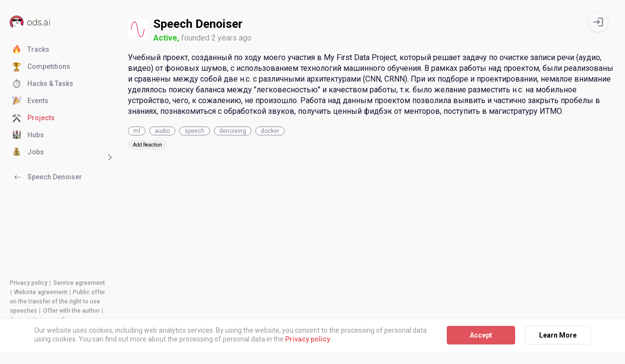

--- FILE ---
content_type: text/html; charset=utf-8
request_url: https://ods.ai/projects/sp33ch-d3n0is3rr/news
body_size: 29081
content:
<!DOCTYPE html><html lang="en-US"><head><meta charSet="utf-8"/><meta name="viewport" content="width=device-width"/><meta name="twitter:card" content="summary_large_image"/><meta name="twitter:site" content="@odsai_en"/><meta property="og:type" content="website"/><meta property="og:site_name" content="Open Data Science (ODS.ai)"/><title>Speech Denoiser — Open Data Science</title><meta name="robots" content="index,follow"/><meta property="og:title" content="Speech Denoiser — Open Data Science"/><meta name="next-head-count" content="9"/><link rel="stylesheet" data-href="https://fonts.googleapis.com/css?family=Roboto:300,400,400i,500,700&amp;display=swap&amp;subset=cyrillic"/><link rel="stylesheet" data-href="https://fonts.googleapis.com/css2?family=Roboto+Mono:ital,wght@0,400;0,700&amp;display=swap"/><link rel="icon" type="image/x-icon" href="/ods/favicon/favicon.ico"/><link rel="apple-touch-icon" sizes="57x57" href="/ods/favicon/apple-icon-57x57.png"/><link rel="apple-touch-icon" sizes="60x60" href="/ods/favicon/apple-icon-60x60.png"/><link rel="apple-touch-icon" sizes="72x72" href="/ods/favicon/apple-icon-72x72.png"/><link rel="apple-touch-icon" sizes="76x76" href="/ods/favicon/apple-icon-76x76.png"/><link rel="apple-touch-icon" sizes="114x114" href="/ods/favicon/apple-icon-114x114.png"/><link rel="apple-touch-icon" sizes="120x120" href="/ods/favicon/apple-icon-120x120.png"/><link rel="apple-touch-icon" sizes="144x144" href="/ods/favicon/apple-icon-144x144.png"/><link rel="apple-touch-icon" sizes="152x152" href="/ods/favicon/apple-icon-152x152.png"/><link rel="apple-touch-icon" sizes="180x180" href="/ods/favicon/apple-icon-180x180.png"/><link rel="icon" type="image/png" sizes="192x192" href="/ods/favicon/android-icon-192x192.png"/><link rel="icon" type="image/png" sizes="32x32" href="/ods/favicon/favicon-32x32.png"/><link rel="icon" type="image/png" sizes="96x96" href="/ods/favicon/favicon-96x96.png"/><link rel="icon" type="image/png" sizes="16x16" href="/ods/favicon/favicon-16x16.png"/><link rel="manifest" href="/ods/favicon/manifest.json"/><meta name="msapplication-TileColor" content="#ffffff"/><meta name="msapplication-TileImage" content="/ods/favicon/ms-icon-144x144.png"/><meta name="theme-color" content="#ffffff"/><meta name="keywords" content="data science, data science community, artificial intelligence community, big data, machine learning, ai, ml, ds, dl, deep learning, artificial intelligence, competition, data science competition, machine learning competition, ds competition, ml competition, ai competition"/><link rel="preload" href="/_next/static/css/77f81fd0fd9ee2a6.css" as="style"/><link rel="stylesheet" href="/_next/static/css/77f81fd0fd9ee2a6.css" data-n-g=""/><link rel="preload" href="/_next/static/css/c0eba1c9baeeb50e.css" as="style"/><link rel="stylesheet" href="/_next/static/css/c0eba1c9baeeb50e.css" data-n-p=""/><noscript data-n-css=""></noscript><script defer="" nomodule="" src="/_next/static/chunks/polyfills-c67a75d1b6f99dc8.js"></script><script src="/_next/static/chunks/webpack-71510c5fd9799755.js" defer=""></script><script src="/_next/static/chunks/framework-ad0ad8335b267148.js" defer=""></script><script src="/_next/static/chunks/main-27032c1911c787cf.js" defer=""></script><script src="/_next/static/chunks/pages/_app-d5027a48c1a6fc28.js" defer=""></script><script src="/_next/static/chunks/812cee03-babe3c0b10f4a442.js" defer=""></script><script src="/_next/static/chunks/5551-bf4468a6813a8a73.js" defer=""></script><script src="/_next/static/chunks/1601-03db0db9e9b4d172.js" defer=""></script><script src="/_next/static/chunks/6337-1b97385cb64c79c4.js" defer=""></script><script src="/_next/static/chunks/3245-4632f127279eac2c.js" defer=""></script><script src="/_next/static/chunks/4978-ea82ee296c35f78c.js" defer=""></script><script src="/_next/static/chunks/4232-f30447557cdf464d.js" defer=""></script><script src="/_next/static/chunks/4469-245a86084f6e4173.js" defer=""></script><script src="/_next/static/chunks/1456-fb822552a71807cd.js" defer=""></script><script src="/_next/static/chunks/9046-1440120fb1f4456c.js" defer=""></script><script src="/_next/static/chunks/293-8d823192d3d746d0.js" defer=""></script><script src="/_next/static/chunks/pages/projects/%5BprojectId%5D/news-0454276e0b050a35.js" defer=""></script><script src="/_next/static/Ild8mTSCbJFxvhPoolXkx/_buildManifest.js" defer=""></script><script src="/_next/static/Ild8mTSCbJFxvhPoolXkx/_ssgManifest.js" defer=""></script><style id="__jsx-301766422">*{;}</style><style id="__jsx-2e8dd4d5f49e6f47">:root{--color-text:#000;--color-text-second:#11142d;--color-border:#b2b2b9;--color-page-background:#f9f9f9;--color-admin-background:#f5eab3;--color-notice-background:#fbfbfb;--color-notice-background-hover:#f8f8f8;--color-notice-border:#ededed;--color-tag:#808191;--color-notice-border-hover:#e4e7ea;--color-notice-border-hover-strong:#adb1b4;--color-notice:#979797;--color-notice-hover:#666;--color-bg-radio:rgba(242, 240, 240, 0.5);--color-action-light:#808191;--color-line-light:#e4e7ea;--color-third-light:#adafb8;--color-action-text:#e87e02;--color-input-disabled:#f2f2f2;--color-action-background:#ff8900;--color-action-hover:#d27305;--color-gold:#bdac34;--color-green:#05af05;--color-light-green:#27c322;--color-yellow:#f2c62c;--color-blue:#3567c9;--color-red-pale:#db4141;--color-archive:#bcb8b8;--color-red:#ee0000;--color-inverse:#fff;--color-shadow:#f0f0f2;--color-reacted:#d5d5d6;--color-dark-background:#171717;--color-black-background:#000;--color-inverse-background:#fff;--color-inverse-background-transparent:rgba(255, 255, 255, 0);--color-inverse-background-hover:#fafafa;--layout-gutter-half-width:11px;--layout-gutter-width:calc(var(--layout-gutter-half-width) * 2);--layout-column-count:12;--layout-max-width:1184px;--layout-content-width:100vw;--tooltip-vertical-padding:0.5rem;--tooltip-horizontal-padding:1rem;--z-index-sidebar:1;--z-index-icons:1;--z-index-profile-icon:2;--z-index-generic-content-controls:2;--z-index-active-competition-card:2;--z-index-suggest-list:2;--z-index-backend-form-submit:3;--z-index-suggest-popper:4;--z-index-tooltip:5;--z-index-card-visibility:7;--z-index-card-flare:8;--z-index-sidebar-button:9;--z-index-sidebar-button-opened:10;--z-index-cookie:20;--z-index-modal:100}*{-webkit-box-sizing:border-box;-moz-box-sizing:border-box;box-sizing:border-box;margin:0;padding:0}[hidden]{display:none}h1,h2,h3,h4,h5,h6{font-weight:normal;font-size:1em}img{border:0}html,body{color:var(--color-text);font-size:10px;min-width:320px}html{min-height:100vh;min-height:-webkit-fill-available;min-height:-moz-available;min-height:fill-available}body{background-color:var(--color-page-background)}html,body,button,input,textarea,select{font-family:"Roboto",sans-serif}pre,code{font-family:"Roboto Mono",monospace}#__next{display:-webkit-box;display:-webkit-flex;display:-moz-box;display:-ms-flexbox;display:flex;-webkit-box-orient:vertical;-webkit-box-direction:normal;-webkit-flex-direction:column;-moz-box-orient:vertical;-moz-box-direction:normal;-ms-flex-direction:column;flex-direction:column}img,svg{display:block}button{font-size:inherit;font-weight:inherit;font-family:inherit}</style><style id="__jsx-2027815925">:root{--color-action-text: #E0535C;
--color-action-background: #E0535C;
--color-action-hover: #bd333c;
        }</style><style id="__jsx-cba07a8af7611993">a.jsx-cba07a8af7611993{-webkit-box-align:center;-webkit-align-items:center;-moz-box-align:center;-ms-flex-align:center;align-items:center;background:#f9f9f9;-webkit-border-radius:100%;-moz-border-radius:100%;border-radius:100%;-webkit-box-shadow:0 .1rem .4rem rgba(0,0,0,.14);-moz-box-shadow:0 .1rem .4rem rgba(0,0,0,.14);box-shadow:0 .1rem .4rem rgba(0,0,0,.14);color:var(--color-action-light);display:-webkit-box;display:-webkit-flex;display:-moz-box;display:-ms-flexbox;display:flex;height:4rem;-webkit-box-pack:center;-webkit-justify-content:center;-moz-box-pack:center;-ms-flex-pack:center;justify-content:center;position:absolute;right:3.5rem;width:4rem;top:2.5rem;z-index:var(--z-index-icons)}a.jsx-cba07a8af7611993:hover{color:var(--color-action-hover)}@media(max-width:1e3px){a.jsx-cba07a8af7611993{right:2.5rem;height:3.2rem;width:3.2rem;top:3.2rem;z-index:var(--z-index-profile-icon)}}</style><style id="__jsx-c98a393c739f7bb">button.jsx-c98a393c739f7bb{-webkit-appearance:none;-moz-appearance:none;-ms-appearance:none;appearance:none;background:transparent;border:0;color:inherit;cursor:pointer;font-family:inherit;-webkit-user-select:none;-moz-user-select:none;-ms-user-select:none;user-select:none;text-align:left;text-decoration:none}</style><style id="__jsx-a4e861d21003f6e5">button.jsx-a4e861d21003f6e5{--burger-padding:2.5rem;--burger-line-width:2rem;--burger-line-height:0.2rem;--burger-line-margin:0.3rem;color:var(--color-text);-webkit-box-sizing:content-box;-moz-box-sizing:content-box;box-sizing:content-box;width:-webkit-calc(var(--burger-padding)*2 + var(--burger-line-width));width:-moz-calc(var(--burger-padding)*2 + var(--burger-line-width));width:calc(var(--burger-padding)*2 + var(--burger-line-width));height:-webkit-calc(var(--burger-padding)*2 + var(--burger-line-height)*3 + var(--burger-line-margin)*2);height:-moz-calc(var(--burger-padding)*2 + var(--burger-line-height)*3 + var(--burger-line-margin)*2);height:calc(var(--burger-padding)*2 + var(--burger-line-height)*3 + var(--burger-line-margin)*2);-webkit-transform:rotate(0deg);-moz-transform:rotate(0deg);-ms-transform:rotate(0deg);-o-transform:rotate(0deg);transform:rotate(0deg);-webkit-transition:.5s ease-in-out,color.25s ease-in-out;-moz-transition:.5s ease-in-out,color.25s ease-in-out;-o-transition:.5s ease-in-out,color.25s ease-in-out;transition:.5s ease-in-out,color.25s ease-in-out;cursor:pointer;position:relative}span.jsx-a4e861d21003f6e5{display:block;position:absolute;height:var(--burger-line-height);width:var(--burger-line-width);background:currentColor;opacity:1;left:var(--burger-padding);-webkit-transform:rotate(0deg);-moz-transform:rotate(0deg);-ms-transform:rotate(0deg);-o-transform:rotate(0deg);transform:rotate(0deg);-webkit-transition:.25s ease-in-out;-moz-transition:.25s ease-in-out;-o-transition:.25s ease-in-out;transition:.25s ease-in-out}.child-1.jsx-a4e861d21003f6e5{top:var(--burger-padding)}.child-2.jsx-a4e861d21003f6e5,.child-3.jsx-a4e861d21003f6e5,.cross.jsx-a4e861d21003f6e5 .child-1.jsx-a4e861d21003f6e5,.cross.jsx-a4e861d21003f6e5 .child-4.jsx-a4e861d21003f6e5{top:-webkit-calc(var(--burger-padding) + var(--burger-line-height) + var(--burger-line-margin));top:-moz-calc(var(--burger-padding) + var(--burger-line-height) + var(--burger-line-margin));top:calc(var(--burger-padding) + var(--burger-line-height) + var(--burger-line-margin))}.child-4.jsx-a4e861d21003f6e5{top:-webkit-calc(var(--burger-padding) + var(--burger-line-height)*2 + var(--burger-line-margin)*2);top:-moz-calc(var(--burger-padding) + var(--burger-line-height)*2 + var(--burger-line-margin)*2);top:calc(var(--burger-padding) + var(--burger-line-height)*2 + var(--burger-line-margin)*2)}.cross.jsx-a4e861d21003f6e5 .child-1.jsx-a4e861d21003f6e5{width:0%;left:50%}.cross.jsx-a4e861d21003f6e5 .child-2.jsx-a4e861d21003f6e5{-webkit-transform:rotate(45deg);-moz-transform:rotate(45deg);-ms-transform:rotate(45deg);-o-transform:rotate(45deg);transform:rotate(45deg)}.cross.jsx-a4e861d21003f6e5 .child-3.jsx-a4e861d21003f6e5{-webkit-transform:rotate(-45deg);-moz-transform:rotate(-45deg);-ms-transform:rotate(-45deg);-o-transform:rotate(-45deg);transform:rotate(-45deg)}.cross.jsx-a4e861d21003f6e5 .child-4.jsx-a4e861d21003f6e5{width:0%;left:50%}</style><style id="__jsx-7952e09c2125d25">.Logo.jsx-7952e09c2125d25{display:block}</style><style id="__jsx-9524aaef6b2e2454">div.jsx-9524aaef6b2e2454{padding:0 2rem;font-weight:500;margin-bottom:3.2rem}div.jsx-9524aaef6b2e2454 div.jsx-9524aaef6b2e2454{margin-top:1.6rem;padding:0;font-weight:normal}</style><style id="__jsx-5695a8f3102698e0">header.jsx-5695a8f3102698e0{-webkit-box-align:center;-webkit-align-items:center;-moz-box-align:center;-ms-flex-align:center;align-items:center;display:-webkit-box;display:-webkit-flex;display:-moz-box;display:-ms-flexbox;display:flex;margin-top:3.2rem}.sidebar.jsx-5695a8f3102698e0{position:-webkit-sticky;position:sticky;top:0;background:var(--color-page-background);z-index:var(--z-index-sidebar)}.burger.jsx-5695a8f3102698e0{display:none;margin:-2.5rem 0 -2.5rem -2.9rem}@media(max-width:1e3px){.burger.jsx-5695a8f3102698e0{display:block}}</style><style id="__jsx-dd3026c736bfa859">img.jsx-dd3026c736bfa859{-o-object-fit:contain;object-fit:contain}.rounded-square.jsx-dd3026c736bfa859,.header-rounded-square.jsx-dd3026c736bfa859,.big-rounded-square.jsx-dd3026c736bfa859,.circle.jsx-dd3026c736bfa859{background:var(--color-inverse-background);-webkit-border-radius:.4rem;-moz-border-radius:.4rem;border-radius:.4rem;height:1.8rem;width:1.8rem}.header-rounded-square.jsx-dd3026c736bfa859{height:2.8rem;width:2.8rem}.header-rounded-square.jsx-dd3026c736bfa859{height:8.8rem;width:8.8rem}.circle.jsx-dd3026c736bfa859{-webkit-border-radius:100%;-moz-border-radius:100%;border-radius:100%}</style><style id="__jsx-338645227">*.jsx-338645227{margin:auto;max-height:100%;max-width:100%;-webkit-transform:translate(-1.00%, -3.75%);-moz-transform:translate(-1.00%, -3.75%);-ms-transform:translate(-1.00%, -3.75%);-o-transform:translate(-1.00%, -3.75%);transform:translate(-1.00%, -3.75%)}</style><style id="__jsx-1314ba4ec0e7c2e5">.SidebarIcon.jsx-1314ba4ec0e7c2e5{display:-webkit-box;display:-webkit-flex;display:-moz-box;display:-ms-flexbox;display:flex;height:2.8rem;left:.5rem;position:absolute;top:.9rem;-webkit-transform:translatey(-50%);-moz-transform:translatey(-50%);-ms-transform:translatey(-50%);-o-transform:translatey(-50%);transform:translatey(-50%);width:1.8rem}.content.jsx-1314ba4ec0e7c2e5{margin:auto;max-height:100%;max-width:100%}</style><style id="__jsx-156114389">.content.jsx-156114389{-webkit-transform:none;-moz-transform:none;-ms-transform:none;-o-transform:none;transform:none}</style><style id="__jsx-daa46b5ff3df460c">.Action.jsx-daa46b5ff3df460c{-webkit-border-radius:.4rem;-moz-border-radius:.4rem;border-radius:.4rem;cursor:pointer;display:-webkit-inline-box;display:-webkit-inline-flex;display:-moz-inline-box;display:-ms-inline-flexbox;display:inline-flex;line-height:1.2;padding-left:3.6rem;-webkit-box-pack:center;-webkit-justify-content:center;-moz-box-pack:center;-ms-flex-pack:center;justify-content:center;text-decoration:none;-webkit-transition:.3s ease-in background,.3s ease-in border;-moz-transition:.3s ease-in background,.3s ease-in border;-o-transition:.3s ease-in background,.3s ease-in border;transition:.3s ease-in background,.3s ease-in border}.disabled.jsx-daa46b5ff3df460c{cursor:default;opacity:.3}span.Action.jsx-daa46b5ff3df460c{cursor:default}.default.jsx-daa46b5ff3df460c,.default.disabled.jsx-daa46b5ff3df460c:hover,span.default.jsx-daa46b5ff3df460c:hover{color:var(--color-action-light);font-family:Roboto;font-size:1.4rem;line-height:1.4;text-decoration:none}.default.selected.jsx-daa46b5ff3df460c{color:var(--color-action-text)}.default.jsx-daa46b5ff3df460c:hover{color:var(--color-action-hover)}.button.jsx-daa46b5ff3df460c,.button.disabled.jsx-daa46b5ff3df460c:hover,span.button.jsx-daa46b5ff3df460c:hover{background:var(--color-action-background);-webkit-border-radius:.4rem;-moz-border-radius:.4rem;border-radius:.4rem;color:var(--color-inverse);font-size:1.2rem;line-height:1.2;padding:1rem 3rem}.button.jsx-daa46b5ff3df460c:hover{background:var(--color-action-hover)}</style><style id="__jsx-2667484797">.Action.jsx-2667484797{width:inherit}</style><style id="__jsx-51b88c0b5d3fdd45">.SidebarItem.jsx-51b88c0b5d3fdd45{position:relative}.SidebarItem.jsx-51b88c0b5d3fdd45+.SidebarItem.jsx-51b88c0b5d3fdd45{margin-top:1.6rem}.selected.jsx-51b88c0b5d3fdd45{color:var(--color-action-hover)}i.jsx-51b88c0b5d3fdd45{color:#c3c3c5;margin-left:1ex}</style><style id="__jsx-3273525101">*.jsx-3273525101{margin:auto;max-height:100%;max-width:100%;-webkit-transform:translate(0.25%, 4.50%);-moz-transform:translate(0.25%, 4.50%);-ms-transform:translate(0.25%, 4.50%);-o-transform:translate(0.25%, 4.50%);transform:translate(0.25%, 4.50%)}</style><style id="__jsx-4262456166">*.jsx-4262456166{margin:auto;max-height:100%;max-width:100%;-webkit-transform:translate(0.25%, -2.50%);-moz-transform:translate(0.25%, -2.50%);-ms-transform:translate(0.25%, -2.50%);-o-transform:translate(0.25%, -2.50%);transform:translate(0.25%, -2.50%)}</style><style id="__jsx-2898878309">*.jsx-2898878309{margin:auto;max-height:100%;max-width:100%;-webkit-transform:translate(4.50%, -0.75%);-moz-transform:translate(4.50%, -0.75%);-ms-transform:translate(4.50%, -0.75%);-o-transform:translate(4.50%, -0.75%);transform:translate(4.50%, -0.75%)}</style><style id="__jsx-1907618439">*.jsx-1907618439{margin:auto;max-height:100%;max-width:100%;-webkit-transform:translate(1.50%, -0.50%);-moz-transform:translate(1.50%, -0.50%);-ms-transform:translate(1.50%, -0.50%);-o-transform:translate(1.50%, -0.50%);transform:translate(1.50%, -0.50%)}</style><style id="__jsx-3692716675">*.jsx-3692716675{margin:auto;max-height:100%;max-width:100%;-webkit-transform:translate(0.20%, -5.20%);-moz-transform:translate(0.20%, -5.20%);-ms-transform:translate(0.20%, -5.20%);-o-transform:translate(0.20%, -5.20%);transform:translate(0.20%, -5.20%)}</style><style id="__jsx-2723965571">*.jsx-2723965571{margin:auto;max-height:100%;max-width:100%;-webkit-transform:translate(0.20%, -3.40%);-moz-transform:translate(0.20%, -3.40%);-ms-transform:translate(0.20%, -3.40%);-o-transform:translate(0.20%, -3.40%);transform:translate(0.20%, -3.40%)}</style><style id="__jsx-2320014196">.content.jsx-2320014196{-webkit-transform:translate(7.25%, 0.00%);-moz-transform:translate(7.25%, 0.00%);-ms-transform:translate(7.25%, 0.00%);-o-transform:translate(7.25%, 0.00%);transform:translate(7.25%, 0.00%)}</style><style id="__jsx-92795fd61cc863fe">footer.jsx-92795fd61cc863fe{color:var(--color-notice);font-family:Roboto;font-size:1.2rem;line-height:1.6666;margin-top:auto;padding:2.2rem 2rem}p.jsx-92795fd61cc863fe+p.jsx-92795fd61cc863fe{margin-top:1.4rem}a.jsx-92795fd61cc863fe,button.jsx-92795fd61cc863fe{-webkit-appearance:none;-moz-appearance:none;-ms-appearance:none;appearance:none;background:transparent;border:0;color:var(--color-notice);cursor:pointer;font-weight:500;text-decoration:none}a.jsx-92795fd61cc863fe:hover,button.jsx-92795fd61cc863fe:hover{color:var(--color-action-hover);text-decoration:underline}span.jsx-92795fd61cc863fe+span.jsx-92795fd61cc863fe:before{content:" | ";margin:0 .2ex}</style><style id="__jsx-97bf3bd37403123">*.jsx-97bf3bd37403123{display:-webkit-box;display:-webkit-flex;display:-moz-box;display:-ms-flexbox;display:flex;-webkit-box-orient:vertical;-webkit-box-direction:normal;-webkit-flex-direction:column;-moz-box-orient:vertical;-moz-box-direction:normal;-ms-flex-direction:column;flex-direction:column;-webkit-box-flex:1;-webkit-flex-grow:1;-moz-box-flex:1;-ms-flex-positive:1;flex-grow:1}</style><style id="__jsx-3099090237">@media(max-width: 1000px){div.jsx-3099090237{overflow-x:hidden;overflow-y:auto;scroll-behavior:smooth;scrollbar-width:none;-ms-overflow-style:none}div.jsx-3099090237::-webkit-scrollbar{display:none}}</style><style id="__jsx-b89369891873502c">.content.jsx-b89369891873502c,.menuWrapper.jsx-b89369891873502c{display:-webkit-box;display:-webkit-flex;display:-moz-box;display:-ms-flexbox;display:flex;-webkit-box-orient:vertical;-webkit-box-direction:normal;-webkit-flex-direction:column;-moz-box-orient:vertical;-moz-box-direction:normal;-ms-flex-direction:column;flex-direction:column;-webkit-box-flex:1;-webkit-flex-grow:1;-moz-box-flex:1;-ms-flex-positive:1;flex-grow:1}.menu.jsx-b89369891873502c{width:100%;overflow:hidden}.sticky.jsx-b89369891873502c .menu.jsx-b89369891873502c{position:-webkit-sticky;position:sticky;top:9.2rem}.equalToParent.jsx-b89369891873502c .inner.jsx-b89369891873502c{position:relative}.stickyWithOverflow.scrollDown.jsx-b89369891873502c{-webkit-box-pack:end;-webkit-justify-content:flex-end;-moz-box-pack:end;-ms-flex-pack:end;justify-content:flex-end}.stickyWithOverflow.scrollDown.jsx-b89369891873502c .menu.jsx-b89369891873502c{-webkit-align-self:flex-end;-ms-flex-item-align:end;align-self:flex-end;position:-webkit-sticky;position:sticky;bottom:0}.stickyWithOverflow.scrollUp.jsx-b89369891873502c .menu.jsx-b89369891873502c{position:-webkit-sticky;position:sticky;top:2.5rem}@media(max-width:1e3px){button.jsx-b89369891873502c{background:rgba(0,0,0,20%);cursor:default;position:fixed;z-index:var(--z-index-sidebar-button);left:0;top:0;width:100%;height:100%}.closed.jsx-b89369891873502c{min-height:0}.menuWrapper.jsx-b89369891873502c .menu.jsx-b89369891873502c{position:relative;-webkit-align-self:flex-start;-ms-flex-item-align:start;align-self:flex-start;top:0}.opened.jsx-b89369891873502c{background:var(--color-notice-background);bottom:0;-webkit-box-shadow:0 0 .2rem#000;-moz-box-shadow:0 0 .2rem#000;box-shadow:0 0 .2rem#000;left:0;max-width:100vw;position:fixed;top:0;width:32rem;z-index:var(--z-index-sidebar-button-opened)}.opened.jsx-b89369891873502c .content.jsx-b89369891873502c{overflow:auto}.closed.jsx-b89369891873502c .content.jsx-b89369891873502c{display:none}}</style><style id="__jsx-fb71d77ec0f6dd05">div.jsx-fb71d77ec0f6dd05{display:-webkit-box;display:-webkit-flex;display:-moz-box;display:-ms-flexbox;display:flex;-webkit-box-orient:vertical;-webkit-box-direction:normal;-webkit-flex-direction:column;-moz-box-orient:vertical;-moz-box-direction:normal;-ms-flex-direction:column;flex-direction:column;min-height:100vh;min-width:0;-webkit-box-flex:0;-webkit-flex-grow:0;-moz-box-flex:0;-ms-flex-positive:0;flex-grow:0;-webkit-flex-shrink:0;-ms-flex-negative:0;flex-shrink:0;-webkit-box-ordinal-group:0;-webkit-order:-1;-moz-box-ordinal-group:0;-ms-flex-order:-1;order:-1;width:24rem}@media(max-width:1e3px){div.jsx-fb71d77ec0f6dd05{min-height:0;height:9.2rem;width:auto}}</style><style id="__jsx-3648947243">*.jsx-3648947243{margin:auto;max-height:100%;max-width:100%;-webkit-transform:translate(0.00%, 0.00%);-moz-transform:translate(0.00%, 0.00%);-ms-transform:translate(0.00%, 0.00%);-o-transform:translate(0.00%, 0.00%);transform:translate(0.00%, 0.00%)}</style><style id="__jsx-a10970a165f24028">.datePopup.jsx-a10970a165f24028{margin:.5rem;font-weight:400;color:var(--color-notice);line-height:1}</style><style id="__jsx-c03a2d225aa4275e">div.jsx-c03a2d225aa4275e{--reducer-horizontal-margin:max(0px, calc(
        (var(--layout-content-width, 100vw) - var(--layout-max-width)) / 2
      ));margin-left:var(--reducer-horizontal-margin);margin-right:var(--reducer-horizontal-margin);padding-left:var(--layout-gutter-width);padding-right:var(--layout-gutter-width)}div.jsx-c03a2d225aa4275e div.jsx-c03a2d225aa4275e{margin-left:-webkit-calc(var(--layout-gutter-width)*-1);margin-left:-moz-calc(var(--layout-gutter-width)*-1);margin-left:calc(var(--layout-gutter-width)*-1);margin-right:-webkit-calc(var(--layout-gutter-width)*-1);margin-right:-moz-calc(var(--layout-gutter-width)*-1);margin-right:calc(var(--layout-gutter-width)*-1)}div.jsx-c03a2d225aa4275e .clear.jsx-c03a2d225aa4275e{--reducer-horizontal-margin:0}</style><style id="__jsx-fe0e291715a86afa">h1.jsx-fe0e291715a86afa{font-size:2.4rem;font-weight:700;line-height:1.6;margin:3rem 0 2rem}h2.jsx-fe0e291715a86afa{font-size:2rem;font-weight:700;line-height:1.6;margin:4rem 0 2rem}h1.jsx-fe0e291715a86afa+h2.jsx-fe0e291715a86afa{margin-top:0}.content.jsx-fe0e291715a86afa{display:-webkit-box;display:-webkit-flex;display:-moz-box;display:-ms-flexbox;display:flex}.content.jsx-fe0e291715a86afa span.jsx-fe0e291715a86afa{min-width:0;-webkit-box-flex:1;-webkit-flex-grow:1;-moz-box-flex:1;-ms-flex-positive:1;flex-grow:1}figure.jsx-fe0e291715a86afa{-webkit-box-align:start;-webkit-align-items:flex-start;-moz-box-align:start;-ms-flex-align:start;align-items:flex-start;display:-webkit-box;display:-webkit-flex;display:-moz-box;display:-ms-flexbox;display:flex;-webkit-flex-shrink:0;-ms-flex-negative:0;flex-shrink:0;margin:.4rem 1.2rem 0 0}h2.jsx-fe0e291715a86afa figure.jsx-fe0e291715a86afa{margin:.2rem 1rem 0 0}</style><style id="__jsx-87474897">figure.jsx-87474897{height:4rem;width:4rem;margin-top:1rem}</style><style id="__jsx-679da2a6ce22a89b">span.jsx-679da2a6ce22a89b{background:var(--color-inverse-background);border:solid 1px;-webkit-border-radius:2em;-moz-border-radius:2em;border-radius:2em;color:var(--color-tag);display:inline-block;height:1.6rem;margin:.4rem;max-width:14em;overflow:hidden;padding:0 1rem;-o-text-overflow:ellipsis;text-overflow:ellipsis;white-space:nowrap}.small.jsx-679da2a6ce22a89b{font-size:1rem;height:1.6rem;line-height:1.4rem}.default.jsx-679da2a6ce22a89b{font-size:1.2rem;height:1.8rem;line-height:1.6rem}</style><style id="__jsx-f1d9e6fffdeae31d">p.jsx-f1d9e6fffdeae31d{margin:-.4rem}</style><style id="__jsx-5ec649d6b2fd48b8">div.jsx-5ec649d6b2fd48b8{overflow:hidden}.small.jsx-5ec649d6b2fd48b8{height:1.6rem}.default.jsx-5ec649d6b2fd48b8{height:1.8rem}</style><style id="__jsx-401883735d49c791">img.jsx-401883735d49c791{margin:0 -.6rem;-o-object-fit:contain;object-fit:contain}img.jsx-401883735d49c791+.content.jsx-401883735d49c791{margin-left:.9rem}.content.jsx-401883735d49c791{font-size:1rem;font-weight:400}</style><style id="__jsx-2823889365">img.jsx-2823889365{height:1.4rem;width:1.4rem}</style><style id="__jsx-58e43b1c62a7e10b">button.jsx-58e43b1c62a7e10b,span.jsx-58e43b1c62a7e10b{-webkit-box-align:center;-webkit-align-items:center;-moz-box-align:center;-ms-flex-align:center;align-items:center;background:#f0eeee;-webkit-border-radius:2em;-moz-border-radius:2em;border-radius:2em;color:var(--color-text);display:-webkit-inline-box;display:-webkit-inline-flex;display:-moz-inline-box;display:-ms-inline-flexbox;display:inline-flex;height:2rem;line-height:2rem;margin:.4rem;overflow:hidden;padding:0 1rem;-o-text-overflow:ellipsis;text-overflow:ellipsis;white-space:nowrap}button.jsx-58e43b1c62a7e10b{cursor:pointer}.reacted.jsx-58e43b1c62a7e10b{background:var(--color-reacted);color:var(--color-inverse)}.small.jsx-58e43b1c62a7e10b{height:1.6rem;line-height:1.6rem}</style><style id="__jsx-bb6e5b2425ad461d">div.jsx-bb6e5b2425ad461d{display:-webkit-box;display:-webkit-flex;display:-moz-box;display:-ms-flexbox;display:flex;-webkit-flex-wrap:wrap;-ms-flex-wrap:wrap;flex-wrap:wrap;margin:-.4rem}</style><style id="__jsx-f4464d92b2a1661b">.HorizotalPane.jsx-f4464d92b2a1661b{overflow:hidden;position:relative}.inner.jsx-f4464d92b2a1661b{min-width:0;overflow-x:scroll;overflow-y:hidden;padding-bottom:100px;margin-bottom:-100px;-webkit-transform:translatez(0);-moz-transform:translatez(0);transform:translatez(0);width:100%;-ms-overflow-style:none;-webkit-overflow-scrolling:touch}.inner.jsx-f4464d92b2a1661b::-webkit-scrollbar{display:none}.start.jsx-f4464d92b2a1661b,.end.jsx-f4464d92b2a1661b{height:1px;position:absolute;width:1px;top:0}.start.jsx-f4464d92b2a1661b{left:0}.end.jsx-f4464d92b2a1661b{right:0}</style><style id="__jsx-bc85cfd9dac9cae1">.Tabs.jsx-bc85cfd9dac9cae1{-webkit-box-pack:justify;-webkit-justify-content:space-between;-moz-box-pack:justify;-ms-flex-pack:justify;justify-content:space-between;display:-webkit-box;display:-webkit-flex;display:-moz-box;display:-ms-flexbox;display:flex;min-width:0;margin:1.5rem -webkit-calc(-1*var(--layout-gutter-width));margin:1.5rem -moz-calc(-1*var(--layout-gutter-width));margin:1.5rem calc(-1*var(--layout-gutter-width));position:relative}.content.jsx-bc85cfd9dac9cae1{-webkit-box-align:center;-webkit-align-items:center;-moz-box-align:center;-ms-flex-align:center;align-items:center;display:-webkit-box;display:-webkit-flex;display:-moz-box;display:-ms-flexbox;display:flex;min-width:0;position:relative}.controls.jsx-bc85cfd9dac9cae1,.items.jsx-bc85cfd9dac9cae1{margin:.5rem 0;padding:0 var(--layout-gutter-width)}.controls.jsx-bc85cfd9dac9cae1{display:-webkit-box;display:-webkit-flex;display:-moz-box;display:-ms-flexbox;display:flex;-webkit-box-pack:stretch;-webkit-justify-content:stretch;-moz-box-pack:stretch;-ms-flex-pack:stretch;justify-content:stretch}.controls.jsx-bc85cfd9dac9cae1 a,.controls.jsx-bc85cfd9dac9cae1 button{-webkit-box-flex:1;-webkit-flex-grow:1;-moz-box-flex:1;-ms-flex-positive:1;flex-grow:1}@media(max-width:600px){.Tabs.jsx-bc85cfd9dac9cae1{-webkit-box-orient:vertical;-webkit-box-direction:normal;-webkit-flex-direction:column;-moz-box-orient:vertical;-moz-box-direction:normal;-ms-flex-direction:column;flex-direction:column}}.items.jsx-bc85cfd9dac9cae1{display:-webkit-box;display:-webkit-flex;display:-moz-box;display:-ms-flexbox;display:flex;white-space:nowrap;width:auto;min-width:-webkit-min-content;min-width:-moz-min-content;min-width:min-content}.items.jsx-bc85cfd9dac9cae1:empty,.controls.jsx-bc85cfd9dac9cae1:empty{margin:0;padding:0}</style><style id="__jsx-cce47a5cfd71a2e6">.header.jsx-cce47a5cfd71a2e6{margin-bottom:3rem}.withoutIndent.jsx-cce47a5cfd71a2e6{margin-bottom:0}.info.jsx-cce47a5cfd71a2e6{font-size:1.6rem;line-height:1.2;color:var(--color-notice)}.date.jsx-cce47a5cfd71a2e6{font-weight:400;display:-webkit-inline-box;display:-webkit-inline-flex;display:-moz-inline-box;display:-ms-inline-flexbox;display:inline-flex}.stage.jsx-cce47a5cfd71a2e6+.date.jsx-cce47a5cfd71a2e6{text-transform:lowercase}.date .Tooltip{text-transform:initial}.description.jsx-cce47a5cfd71a2e6{font-size:1.6rem;line-height:1.4;color:var(--color-text-second);margin-bottom:2rem}.link.jsx-cce47a5cfd71a2e6{font-size:1.6rem;line-height:1.4;color:var(--color-text-second);margin-bottom:2rem}.tags.jsx-cce47a5cfd71a2e6{margin-bottom:1rem}.stage.jsx-cce47a5cfd71a2e6{text-transform:capitalize;font-weight:600}.finished.jsx-cce47a5cfd71a2e6{color:var(--color-yellow)}.active.jsx-cce47a5cfd71a2e6{color:var(--color-light-green)}.columns.jsx-cce47a5cfd71a2e6{display:-webkit-box;display:-webkit-flex;display:-moz-box;display:-ms-flexbox;display:flex;-webkit-box-pack:justify;-webkit-justify-content:space-between;-moz-box-pack:justify;-ms-flex-pack:justify;justify-content:space-between;gap:3rem}.left.jsx-cce47a5cfd71a2e6{-webkit-box-flex:1;-webkit-flex-grow:1;-moz-box-flex:1;-ms-flex-positive:1;flex-grow:1}.right.jsx-cce47a5cfd71a2e6{display:-webkit-box;display:-webkit-flex;display:-moz-box;display:-ms-flexbox;display:flex;-webkit-box-align:baseline;-webkit-align-items:baseline;-moz-box-align:baseline;-ms-flex-align:baseline;align-items:baseline;-webkit-flex-wrap:wrap;-ms-flex-wrap:wrap;flex-wrap:wrap;-webkit-box-pack:end;-webkit-justify-content:flex-end;-moz-box-pack:end;-ms-flex-pack:end;justify-content:flex-end;-webkit-align-content:flex-start;-ms-flex-line-pack:start;align-content:flex-start;gap:1rem 3.6rem}.right.jsx-cce47a5cfd71a2e6 div.jsx-cce47a5cfd71a2e6{display:-webkit-box;display:-webkit-flex;display:-moz-box;display:-ms-flexbox;display:flex;-webkit-box-align:baseline;-webkit-align-items:baseline;-moz-box-align:baseline;-ms-flex-align:baseline;align-items:baseline;gap:1rem 3.6rem}.userControls.jsx-cce47a5cfd71a2e6{display:-webkit-box;display:-webkit-flex;display:-moz-box;display:-ms-flexbox;display:flex;-webkit-flex-wrap:wrap;-ms-flex-wrap:wrap;flex-wrap:wrap}.status.jsx-cce47a5cfd71a2e6{font-size:1.6rem;line-height:1.2;font-weight:400;color:var(--color-action-light);white-space:nowrap}@media(max-width:1600px){.right.jsx-cce47a5cfd71a2e6{margin-right:8rem}}@media(max-width:1e3px){.columns.jsx-cce47a5cfd71a2e6{-webkit-box-orient:vertical;-webkit-box-direction:normal;-webkit-flex-direction:column;-moz-box-orient:vertical;-moz-box-direction:normal;-ms-flex-direction:column;flex-direction:column;gap:1rem}.right.jsx-cce47a5cfd71a2e6{margin-right:0}}</style><style id="__jsx-562f5c3bde725129">div.jsx-562f5c3bde725129{-webkit-box-flex:1;-webkit-flex-grow:1;-moz-box-flex:1;-ms-flex-positive:1;flex-grow:1;min-width:0;padding-bottom:12rem;--layout-content-width:calc(100vw - 24rem)}.wide.jsx-562f5c3bde725129{--layout-max-width:100vw}@media(max-width:1e3px){div.jsx-562f5c3bde725129{--layout-content-width:100vw}}</style><style id="__jsx-94fb91d51db0c7ad">div.jsx-94fb91d51db0c7ad{display:-webkit-box;display:-webkit-flex;display:-moz-box;display:-ms-flexbox;display:flex;min-height:100vh}@media(max-width:1e3px){div.jsx-94fb91d51db0c7ad{-webkit-box-orient:vertical;-webkit-box-direction:normal;-webkit-flex-direction:column;-moz-box-orient:vertical;-moz-box-direction:normal;-ms-flex-direction:column;flex-direction:column}}</style><style id="__jsx-2efdccac484dd519">.Action.jsx-2efdccac484dd519{-webkit-box-align:center;-webkit-align-items:center;-moz-box-align:center;-ms-flex-align:center;align-items:center;border:solid 1px;-webkit-border-radius:.4rem;-moz-border-radius:.4rem;border-radius:.4rem;cursor:pointer;display:-webkit-inline-box;display:-webkit-inline-flex;display:-moz-inline-box;display:-ms-inline-flexbox;display:inline-flex;font-size:1.4rem;line-height:1.2;-webkit-box-pack:center;-webkit-justify-content:center;-moz-box-pack:center;-ms-flex-pack:center;justify-content:center;-webkit-user-select:none;-moz-user-select:none;-ms-user-select:none;user-select:none;text-decoration:none;-webkit-transition:.3s ease-in background,.3s ease-in border;-moz-transition:.3s ease-in background,.3s ease-in border;-o-transition:.3s ease-in background,.3s ease-in border;transition:.3s ease-in background,.3s ease-in border;-webkit-appearance:none;-moz-appearance:none;-ms-appearance:none;appearance:none}.disabled.jsx-2efdccac484dd519{cursor:default;opacity:.3}.default.jsx-2efdccac484dd519,.default.disabled.jsx-2efdccac484dd519:hover{background:var(--color-action-background);border-color:var(--color-action-background);color:var(--color-inverse);font-weight:700}.default.jsx-2efdccac484dd519:hover{background:var(--color-action-hover);border-color:var(--color-action-hover)}.default.big.jsx-2efdccac484dd519{min-width:17rem;padding:1em 2em}.default.small.jsx-2efdccac484dd519{min-width:14rem;padding:.7142em 1em}.default.x-small.jsx-2efdccac484dd519{min-width:9rem;padding:.3571em 1em}.light.jsx-2efdccac484dd519,.light.disabled.jsx-2efdccac484dd519:hover{background:var(--color-inverse);border:1px solid var(--color-notice-border-hover);color:var(--color-text);font-weight:bold}.light.jsx-2efdccac484dd519:hover{background:var(--color-inverse-background-hover)}.light.big.jsx-2efdccac484dd519{min-width:18rem;padding:1em 2em}.light.small.jsx-2efdccac484dd519{padding:.7142em 2em}.light.x-small.jsx-2efdccac484dd519{padding:.3571em 1em}.stroked.jsx-2efdccac484dd519,.stroked.disabled.jsx-2efdccac484dd519:hover{background:transparent;border:1px solid var(--color-action-background);color:var(--color-action-text);font-weight:bold}.stroked.jsx-2efdccac484dd519:hover{border-color:var(--color-action-hover);color:var(--color-action-hover)}.stroked.big.jsx-2efdccac484dd519{min-width:18rem;padding:1em 2em}.stroked.small.jsx-2efdccac484dd519{padding:.7142em 2em}.stroked.x-small.jsx-2efdccac484dd519{padding:.3571em 1em}.link.jsx-2efdccac484dd519{background:none;border:0;color:var(--color-action-text);font-size:1em;min-width:0;padding:0;text-align:left;text-decoration:underline}.link.jsx-2efdccac484dd519:hover{background:none;border:0;color:var(--color-action-hover)}.notice.jsx-2efdccac484dd519{background:none;border:0;color:var(--color-notice);font-size:1em;min-width:0;padding:0;text-align:left;text-decoration:none}.notice.jsx-2efdccac484dd519:hover{background:none;border:0;color:var(--color-action-hover)}.text.jsx-2efdccac484dd519{background:none;border:0;color:var(--color-action-text);font-size:1em;font-weight:500;min-width:0;padding:0;text-align:left;text-decoration:none}.text.jsx-2efdccac484dd519:hover{background:none;border:0;color:var(--color-action-hover)}.inherit.jsx-2efdccac484dd519{background:none;border:0;color:inherit;font-size:inherit;font-weight:inherit;min-width:0;padding:0;text-align:left;text-decoration:none}.inherit.jsx-2efdccac484dd519:hover{background:none;text-decoration:underline;border:0;color:inherit}</style><style id="__jsx-138937737">.Action.jsx-138937737{width:auto}</style><style id="__jsx-4062747666">.Action.jsx-4062747666{width:100%}</style><style id="__jsx-11ea1d737276c608">.CookieBanner.jsx-11ea1d737276c608{background:var(--color-inverse);border-top:solid 1px var(--color-notice-border);margin:6rem 0 -6rem;padding:1.5rem 0;position:-webkit-sticky;position:sticky;bottom:0;z-index:var(--z-index-cookie)}.content.jsx-11ea1d737276c608{display:-webkit-box;display:-webkit-flex;display:-moz-box;display:-ms-flexbox;display:flex}p.jsx-11ea1d737276c608{color:var(--color-notice);-webkit-box-flex:1;-webkit-flex-grow:1;-moz-box-flex:1;-ms-flex-positive:1;flex-grow:1;font-size:1.4rem;line-height:1.3}.controls.jsx-11ea1d737276c608{display:-webkit-box;display:-webkit-flex;display:-moz-box;display:-ms-flexbox;display:flex;margin:-.2rem -1rem;margin-left:1rem}.control.jsx-11ea1d737276c608{margin:.2rem 1rem;white-space:nowrap}@media(max-width:700px){.content.jsx-11ea1d737276c608{-webkit-box-pack:center;-webkit-justify-content:center;-moz-box-pack:center;-ms-flex-pack:center;justify-content:center;-webkit-flex-wrap:wrap;-ms-flex-wrap:wrap;flex-wrap:wrap}.controls.jsx-11ea1d737276c608{margin-left:-1rem;-webkit-flex-wrap:wrap;-ms-flex-wrap:wrap;flex-wrap:wrap}p.jsx-11ea1d737276c608{-webkit-flex-basis:100%;-ms-flex-preferred-size:100%;flex-basis:100%;text-align:center}.control.jsx-11ea1d737276c608{padding:1rem 0 0;-webkit-box-flex:1;-webkit-flex-grow:1;-moz-box-flex:1;-ms-flex-positive:1;flex-grow:1}}</style><style id="__jsx-ab26ece5ebbd734">div.jsx-7feb7177dd1b1b77{display:-webkit-box;display:-webkit-flex;display:-moz-box;display:-ms-flexbox;display:flex;-webkit-box-flex:1;-webkit-flex-grow:1;-moz-box-flex:1;-ms-flex-positive:1;flex-grow:1;-webkit-box-orient:vertical;-webkit-box-direction:normal;-webkit-flex-direction:column;-moz-box-orient:vertical;-moz-box-direction:normal;-ms-flex-direction:column;flex-direction:column}</style><link rel="stylesheet" href="https://fonts.googleapis.com/css?family=Roboto:300,400,400i,500,700&display=swap&subset=cyrillic"/><link rel="stylesheet" href="https://fonts.googleapis.com/css2?family=Roboto+Mono:ital,wght@0,400;0,700&display=swap"/></head><body><div id="__next"><style>
    #nprogress {
      pointer-events: none;
    }
    #nprogress .bar {
      background: var(--color-action-background);
      position: fixed;
      z-index: 9999;
      top: 0;
      left: 0;
      width: 100%;
      height: 3px;
    }
    #nprogress .peg {
      display: block;
      position: absolute;
      right: 0px;
      width: 100px;
      height: 100%;
      box-shadow: 0 0 10px var(--color-action-background), 0 0 5px var(--color-action-background);
      opacity: 1;
      -webkit-transform: rotate(3deg) translate(0px, -4px);
      -ms-transform: rotate(3deg) translate(0px, -4px);
      transform: rotate(3deg) translate(0px, -4px);
    }
    #nprogress .spinner {
      display: block;
      position: fixed;
      z-index: 1031;
      top: 15px;
      right: 15px;
    }
    #nprogress .spinner-icon {
      width: 18px;
      height: 18px;
      box-sizing: border-box;
      border: solid 2px transparent;
      border-top-color: var(--color-action-background);
      border-left-color: var(--color-action-background);
      border-radius: 50%;
      -webkit-animation: nprogresss-spinner 400ms linear infinite;
      animation: nprogress-spinner 400ms linear infinite;
    }
    .nprogress-custom-parent {
      overflow: hidden;
      position: relative;
    }
    .nprogress-custom-parent #nprogress .spinner,
    .nprogress-custom-parent #nprogress .bar {
      position: absolute;
    }
    @-webkit-keyframes nprogress-spinner {
      0% {
        -webkit-transform: rotate(0deg);
      }
      100% {
        -webkit-transform: rotate(360deg);
      }
    }
    @keyframes nprogress-spinner {
      0% {
        transform: rotate(0deg);
      }
      100% {
        transform: rotate(360deg);
      }
    }
  </style><div class="jsx-7feb7177dd1b1b77 jsx-2027815925"><div class="jsx-94fb91d51db0c7ad"><div class="jsx-fb71d77ec0f6dd05"><a class="jsx-cba07a8af7611993" href="/login?redirectUrl=%2Fprojects%2Fsp33ch-d3n0is3rr%2Fnews"><svg width="20" height="18" fill="none" xmlns="http://www.w3.org/2000/svg"><path d="M9 4L7.6 5.4 10.2 8H0v2h10.2l-2.6 2.6L9 14l5-5-5-5zm9 12h-8v2h8a2 2 0 002-2V2a2 2 0 00-2-2h-8v2h8v14z" fill="currentColor"></path></svg></a><div data-focus-guard="true" tabindex="-1" style="width:1px;height:0px;padding:0;overflow:hidden;position:fixed;top:1px;left:1px"></div><div data-focus-lock-disabled="disabled" class="jsx-97bf3bd37403123"><nav class="jsx-b89369891873502c jsx-3099090237 jsx-97bf3bd37403123 closed"><div class="jsx-5695a8f3102698e0 sidebar"><div class="jsx-9524aaef6b2e2454"><header class="jsx-5695a8f3102698e0 closed"><div class="jsx-5695a8f3102698e0 burger"><button class="jsx-a4e861d21003f6e5 lines jsx-c98a393c739f7bb"><span class="jsx-a4e861d21003f6e5 child-1"></span><span class="jsx-a4e861d21003f6e5 child-2"></span><span class="jsx-a4e861d21003f6e5 child-3"></span><span class="jsx-a4e861d21003f6e5 child-4"></span></button></div><a href="/"><img alt="" src="/ods/logo.svg" class="jsx-7952e09c2125d25 Logo"/></a></header></div></div><div class="jsx-b89369891873502c jsx-97bf3bd37403123 content"><div class="jsx-b89369891873502c menuWrapper sticky"><div class="jsx-b89369891873502c menu"><div class="jsx-9524aaef6b2e2454"><div class="jsx-51b88c0b5d3fdd45 SidebarItem"><a class="jsx-daa46b5ff3df460c jsx-2667484797 Action jsx-c98a393c739f7bb default" href="/tracks"><div aria-label="hidden" class="jsx-1314ba4ec0e7c2e5 jsx-156114389 SidebarIcon"><div class="jsx-1314ba4ec0e7c2e5 jsx-156114389 content"><img alt="" src="/images/emoji/fire.png" class="jsx-dd3026c736bfa859 default jsx-338645227"/></div></div>Tracks</a></div><div class="jsx-51b88c0b5d3fdd45 SidebarItem"><a class="jsx-daa46b5ff3df460c jsx-2667484797 Action jsx-c98a393c739f7bb default" href="/competitions"><div aria-label="hidden" class="jsx-1314ba4ec0e7c2e5 jsx-156114389 SidebarIcon"><div class="jsx-1314ba4ec0e7c2e5 jsx-156114389 content"><img alt="" src="/images/emoji/trophy.png" class="jsx-dd3026c736bfa859 default jsx-3273525101"/></div></div>Competitions</a></div><div class="jsx-51b88c0b5d3fdd45 SidebarItem"><a class="jsx-daa46b5ff3df460c jsx-2667484797 Action jsx-c98a393c739f7bb default" href="/tasks"><div aria-label="hidden" class="jsx-1314ba4ec0e7c2e5 jsx-156114389 SidebarIcon"><div class="jsx-1314ba4ec0e7c2e5 jsx-156114389 content"><img alt="" src="/images/emoji/tasks.png" class="jsx-dd3026c736bfa859 default jsx-4262456166"/></div></div>Hacks &amp; Tasks</a></div><div class="jsx-51b88c0b5d3fdd45 SidebarItem"><a class="jsx-daa46b5ff3df460c jsx-2667484797 Action jsx-c98a393c739f7bb default" href="/events"><div aria-label="hidden" class="jsx-1314ba4ec0e7c2e5 jsx-156114389 SidebarIcon"><div class="jsx-1314ba4ec0e7c2e5 jsx-156114389 content"><img alt="" src="/images/emoji/partypopper.png" class="jsx-dd3026c736bfa859 default jsx-2898878309"/></div></div>Events</a></div><div class="jsx-51b88c0b5d3fdd45 SidebarItem"><a class="jsx-daa46b5ff3df460c jsx-2667484797 Action jsx-c98a393c739f7bb default selected" href="/projects"><div aria-label="hidden" class="jsx-1314ba4ec0e7c2e5 jsx-156114389 SidebarIcon"><div class="jsx-1314ba4ec0e7c2e5 jsx-156114389 content"><img alt="" src="/images/emoji/hammerandpick.png" class="jsx-dd3026c736bfa859 default jsx-1907618439"/></div></div>Projects</a></div><div class="jsx-51b88c0b5d3fdd45 SidebarItem"><a class="jsx-daa46b5ff3df460c jsx-2667484797 Action jsx-c98a393c739f7bb default" href="/hubs"><div aria-label="hidden" class="jsx-1314ba4ec0e7c2e5 jsx-156114389 SidebarIcon"><div class="jsx-1314ba4ec0e7c2e5 jsx-156114389 content"><img alt="" src="/images/emoji/castle.png" class="jsx-dd3026c736bfa859 default jsx-3692716675"/></div></div>Hubs</a></div><div class="jsx-51b88c0b5d3fdd45 SidebarItem"><a class="jsx-daa46b5ff3df460c jsx-2667484797 Action jsx-c98a393c739f7bb default" href="/jobs"><div aria-label="hidden" class="jsx-1314ba4ec0e7c2e5 jsx-156114389 SidebarIcon"><div class="jsx-1314ba4ec0e7c2e5 jsx-156114389 content"><img alt="" src="/images/emoji/moneybag.png" class="jsx-dd3026c736bfa859 default jsx-2723965571"/></div></div>Jobs</a></div></div><div class="jsx-9524aaef6b2e2454"><div class="jsx-51b88c0b5d3fdd45 SidebarItem"><a class="jsx-daa46b5ff3df460c jsx-2667484797 Action jsx-c98a393c739f7bb default" href="/projects/sp33ch-d3n0is3rr"><div aria-label="hidden" class="jsx-1314ba4ec0e7c2e5 jsx-2320014196 SidebarIcon"><div class="jsx-1314ba4ec0e7c2e5 jsx-2320014196 content"><svg width="13" height="9" fill="none" xmlns="http://www.w3.org/2000/svg"><path d="M4.6 8.9l1-1-3-2.8h10.1V4h-10L5.4 1 4.6.1.3 4.5l4.3 4.4z" fill="currentColor"></path></svg></div></div> <!-- -->Speech Denoiser</a></div></div></div></div><footer class="jsx-92795fd61cc863fe"><p class="jsx-92795fd61cc863fe"><span class="jsx-92795fd61cc863fe"><a href="https://storage.yandexcloud.net/ds-ods/files/data/docs/odsaifooter/Policy_conf_16052025.pdf" target="_blank" rel="noopener noreferrer" class="jsx-92795fd61cc863fe">Privacy policy</a></span><span class="jsx-92795fd61cc863fe"><a href="https://storage.yandexcloud.net/ds-ods/files/data/docs/odsaifooter/20250312_Service_agreement_ODSai.pdf" target="_blank" rel="noopener noreferrer" class="jsx-92795fd61cc863fe">Service agreement</a></span><span class="jsx-92795fd61cc863fe"><a href="https://storage.yandexcloud.net/ds-ods/files/data/docs/odsaifooter/Website_agreement_2025.pdf" target="_blank" rel="noopener noreferrer" class="jsx-92795fd61cc863fe">Website agreement</a></span><span class="jsx-92795fd61cc863fe"><a href="https://storage.yandexcloud.net/ds-ods/files/data/docs/odsaifooter/Offer_Speakers.pdf" target="_blank" rel="noopener noreferrer" class="jsx-92795fd61cc863fe">Public offer on the transfer of the right to use speeches</a></span><span class="jsx-92795fd61cc863fe"><a href="https://storage.yandexcloud.net/ds-ods/files/data/docs/odsaifooter/Offer_courses.pdf" target="_blank" rel="noopener noreferrer" class="jsx-92795fd61cc863fe">Offer with the author</a></span><span class="jsx-92795fd61cc863fe"><a href="mailto:support@datasouls.com" class="jsx-92795fd61cc863fe">Contact/Support</a></span><span class="jsx-92795fd61cc863fe"><button class="jsx-92795fd61cc863fe">По-русски</button></span></p><p class="jsx-92795fd61cc863fe">© ODS.AI <!-- -->2015—2025</p></footer></div></nav></div><div data-focus-guard="true" tabindex="-1" style="width:1px;height:0px;padding:0;overflow:hidden;position:fixed;top:1px;left:1px"></div></div><div class="jsx-562f5c3bde725129 "><div class="jsx-cce47a5cfd71a2e6 header"><h1 class="jsx-fe0e291715a86afa jsx-87474897"><div class="jsx-c03a2d225aa4275e"><span class="jsx-fe0e291715a86afa jsx-87474897 content"><figure class="jsx-fe0e291715a86afa jsx-87474897"><img alt="" src="https://storage.yandexcloud.net/ds-ods/files/media/project/image/cdaed411/ic_launcher-playstore.png" class="jsx-dd3026c736bfa859 header-rounded-square jsx-3648947243"/></figure><span class="jsx-fe0e291715a86afa jsx-87474897"><div class="jsx-cce47a5cfd71a2e6 columns"><div class="jsx-cce47a5cfd71a2e6 left">Speech Denoiser<div class="jsx-cce47a5cfd71a2e6 info"><span class="jsx-cce47a5cfd71a2e6 stage active">active<!-- -->, </span><span class="jsx-cce47a5cfd71a2e6 date"><div>Founded <!-- -->2 years<!-- --> ago</div></span></div></div><div class="jsx-cce47a5cfd71a2e6 right"></div></div></span></span></div></h1><div class="jsx-c03a2d225aa4275e"><p class="jsx-cce47a5cfd71a2e6 description">Учебный проект, созданный по ходу моего участия в My First Data Project, который решает задачу по очистке записи речи (аудио, видео) от фоновых шумов, с использованием технологий машинного обучения. В рамках работы над проектом, были реализованы и сравнены между собой две н.с. с различными архитектурами (CNN, CRNN). При их подборе и проектировании, немалое внимание уделялось поиску баланса между &quot;легковесностью&quot; и качеством работы, т.к. было желание разместить н.с. на мобильное устройство, чего, к сожалению, не произошло.
Работа над данным проектом позволила выявить и частично закрыть пробелы в знаниях, познакомиться с обработкой звуков, получить ценный фидбэк от менторов, поступить в магистратуру ИТМО.</p><div class="jsx-cce47a5cfd71a2e6 tags"><div class="jsx-5ec649d6b2fd48b8 default"><p class="jsx-f1d9e6fffdeae31d"><span class="jsx-679da2a6ce22a89b default">ml</span><span class="jsx-679da2a6ce22a89b default">audio</span><span class="jsx-679da2a6ce22a89b default">speech</span><span class="jsx-679da2a6ce22a89b default">denoising</span><span class="jsx-679da2a6ce22a89b default">docker</span></p></div></div><div class="jsx-cce47a5cfd71a2e6 reactions"><div class="jsx-bb6e5b2425ad461d"><button class="jsx-c98a393c739f7bb jsx-58e43b1c62a7e10b default"><span class="jsx-401883735d49c791 jsx-2823889365 content">Add Reaction</span></button></div></div><div class="jsx-c03a2d225aa4275e"><div class="jsx-bc85cfd9dac9cae1 Tabs"><div class="jsx-bc85cfd9dac9cae1 content"><div class="jsx-f4464d92b2a1661b HorizotalPane"><div class="jsx-f4464d92b2a1661b inner"><div class="jsx-bc85cfd9dac9cae1 items"></div></div></div></div></div></div></div></div><div class="jsx-c03a2d225aa4275e"></div></div></div></div><div class="jsx-11ea1d737276c608 CookieBanner"><div class="jsx-c03a2d225aa4275e"><div class="jsx-11ea1d737276c608 content"><p class="jsx-11ea1d737276c608">Our website uses cookies, including web analytics services. By using the website, you consent to the processing of personal data using cookies. You can find out more about the processing of personal data in the <a class="jsx-2efdccac484dd519 jsx-138937737 Action small text" target="_blank" rel="noopener noreferrer" href="https://storage.yandexcloud.net/ds-ods/files/data/docs/odsaifooter/Policy_conf_16052025.pdf">Privacy policy</a></p><div class="jsx-11ea1d737276c608 controls"><div class="jsx-11ea1d737276c608 control"><button class="jsx-2efdccac484dd519 jsx-4062747666 Action small default">Accept</button></div><div class="jsx-11ea1d737276c608 control"><a class="jsx-2efdccac484dd519 jsx-4062747666 Action small light" href="https://storage.yandexcloud.net/ds-ods/files/data/docs/odsaifooter/Policy_conf_16052025.pdf" target="_blank" rel="noopener noreferrer">Learn More</a></div></div></div></div></div><script>
          (function(m,e,t,r,i,k,a){m[i]=m[i]||function(){(m[i].a=m[i].a||[]).push(arguments)};
          m[i].l=1*new Date();k=e.createElement(t),a=e.getElementsByTagName(t)[0],k.async=1,k.src=r,a.parentNode.insertBefore(k,a)})
          (window, document, "script", "https://mc.yandex.ru/metrika/tag.js", "ym");
          ym(42079514, "init", {
              defer: true,
              clickmap:true,
              trackLinks:true,
              accurateTrackBounce:true
          });
        </script></div><script>__SERVER_TIME_DIFFERENCE__ = +new Date() - 1766943703021;</script><script src="https://cdnjs.cloudflare.com/polyfill/v3/polyfill.min.js?features=Intl.Locale,Intl.getCanonicalLocales,Intl.DateTimeFormat,Intl.DateTimeFormat.~locale.en,Intl.NumberFormat,Intl.NumberFormat.~locale.en,Intl.PluralRules,Intl.PluralRules.~locale.en,Intl.RelativeTimeFormat,Intl.RelativeTimeFormat.~locale.en"></script><script id="__NEXT_DATA__" type="application/json">{"props":{"pageProps":{"_sentryTraceData":"968513594358462ba662c4f61fe2ac79-81cea391497d1f11-0","project":{"id":"b3abefca-a23e-41ee-8fa1-01513bae780b","title":"Speech Denoiser","slug":"sp33ch-d3n0is3rr","description":"Учебный проект, созданный по ходу моего участия в My First Data Project, который решает задачу по очистке записи речи (аудио, видео) от фоновых шумов, с использованием технологий машинного обучения. В рамках работы над проектом, были реализованы и сравнены между собой две н.с. с различными архитектурами (CNN, CRNN). При их подборе и проектировании, немалое внимание уделялось поиску баланса между \"легковесностью\" и качеством работы, т.к. было желание разместить н.с. на мобильное устройство, чего, к сожалению, не произошло.\nРабота над данным проектом позволила выявить и частично закрыть пробелы в знаниях, познакомиться с обработкой звуков, получить ценный фидбэк от менторов, поступить в магистратуру ИТМО.","stage":"active","start_date":"2023-03-01","tags":["ml","audio","speech","denoising","docker"],"icon":"https://storage.yandexcloud.net/ds-ods/files/media/project/image/cdaed411/ic_launcher-playstore.png","content":[{"id":"717a9015-1bcb-41c2-9291-fe68bdddce81","type":"html","content":"\u003cp\u003eСсылочка на Github: \u003ca target=\"_blank\" rel=\"noopener noreferrer\" href=\"https://github.com/Svyatocheck/ML-Speech-enhancement/tree/master\"\u003ehttps://github.com/Svyatocheck/ML-Speech-enhancement/tree/master\u003c/a\u003e\u003c/p\u003e\u003cp\u003eВ профиле можно найти докер-контейнер с MVP в нем.\u003c/p\u003e\u003cp\u003eНебольшая презенташка с защиты проекта, если кому-то будет полезно: https://docs.google.com/presentation/d/1-Vl1QdrgXCGgvGrTEx85ZnQWeg-ymBHh-ujbPmT-6KU/edit?usp=sharing\u003cbr\u003e\u0026nbsp;\u003c/p\u003e","items":[]}],"moderation_status":"Published","is_editable":false,"reactions":[],"reactions_count":0,"pages":[],"visibility_mode":"Visible for all"},"news":{"news":[],"offset":0,"limit":25,"total":0},"newsEndpoint":"/projects/sp33ch-d3n0is3rr/news/","user":null},"isCookiesAccepted":false,"isAdminMode":false,"origin":"https://ods.ai","dnt":false,"locale":"en-US","messages":{"+2BVil":[{"type":0,"value":"Delete account"}],"+2nBLN":[{"type":0,"value":"Edit Content"}],"+AZH/N":[{"type":0,"value":"Tracks"}],"+EWxaG":[{"type":0,"value":"Hubs"}],"+EmYBc":[{"type":0,"value":"Hacks \u0026 Tasks"}],"+FzSXb":[{"type":0,"value":"Salary, currency"}],"+OuJm+":[{"type":0,"value":"Show more"}],"+RYP1P":[{"type":1,"value":"title"},{"type":0,"value":" – "},{"type":1,"value":"description"}],"+Zpjxn":[{"type":0,"value":"This competition does not exist or it has not been found"}],"+cSrPk":[{"type":0,"value":"Reset Password"}],"+kF9xc":[{"type":0,"value":"Number of sent solutions"}],"+tW1kJ":[{"type":0,"value":"Obligatory field"}],"+uFd5k":[{"type":1,"value":"from"},{"type":0,"value":"–"},{"type":1,"value":"to"}],"+xG6bf":[{"type":0,"value":"This action cannot be undone."}],"//FGvG":[{"type":0,"value":"Click on the button to start the next task."}],"/6iA6V":[{"type":0,"value":"If you previously used your ODS #slack account to login please enter your ODS #Slack e-mail."}],"/8q5d/":[{"type":0,"value":"View solution"}],"/CWokf":[{"type":0,"value":"To be announced"}],"/CXKq4":[{"type":0,"value":"Your result"}],"/GY2qy":[{"type":0,"value":"News"}],"/Ls0S9":[{"type":0,"value":"Featured Banners"}],"/MWDWe":[{"type":0,"value":"Legacy account"}],"/RtB5S":[{"type":0,"value":"Ended "},{"type":1,"value":"relativeTime"},{"type":0,"value":" ago"}],"/TbMzk":[{"type":0,"value":"edited"}],"/WKWHl":[{"type":0,"value":"Delete a card"}],"/Z4FjK":[{"type":0,"value":"GitHub"}],"/hi4Cb":[{"type":1,"value":"value"},{"type":0,"value":" d."}],"/ocJ88":[{"type":0,"value":"Card Gallery Type"}],"/pRHNM":[{"type":0,"value":"Draft Project"}],"/s0f2A":[{"type":0,"value":"Block Settings"}],"/tXqMr":[{"type":0,"value":"Submission"}],"/uRabz":[{"type":0,"value":"Click on the slide to edit or add a new one"}],"/vmJO5":[{"type":0,"value":"Cancel"}],"09AJiQ":[{"type":0,"value":"Description"}],"0FEN/M":[{"type":0,"value":"Company "},{"type":1,"value":"name"}],"0KUfuA":[{"type":0,"value":"You have "},{"type":1,"value":"count"},{"type":0,"value":" out of "},{"type":1,"value":"maxCount"},{"type":0,"value":" attempts."}],"0OfGqi":[{"type":0,"value":"Location"}],"0R1Wqf":[{"type":1,"value":"answer"},{"type":0,"value":" – correct answer!"}],"0U6xxz":[{"type":0,"value":"Copy to clipboard: #{key}, Enter"}],"0UXPJd":[{"type":0,"value":"Hubs"}],"0Vs8WG":[{"type":0,"value":"The server is not responding"}],"0VzAd7":[{"type":0,"value":"Tasks \u0026 Hacks"}],"0ZeSRF":[{"type":0,"value":"Company name and 1-2 offers about it"}],"0hYfw5":[{"type":0,"value":"This module will be available from "},{"type":1,"value":"date"}],"0mIvn2":[{"type":0,"value":"By continuing to use this site, you accept the Terms of Use, Privacy Policy and consent to the processing of your personal data."}],"0n8q0s":[{"type":0,"value":"Enter the profile link on the platform"}],"0pmJys":[{"type":0,"value":"Specify your new email"}],"1+G5De":[{"type":0,"value":"Recommended Courses"}],"19GP3G":[{"type":0,"value":"Small (126*90 px)"}],"1Od9Oo":[{"type":0,"value":"Rejected"}],"1OmSLC":[{"type":0,"value":"Info"}],"1OujHv":[{"type":0,"value":"End Datetime"}],"1gBysY":[{"type":0,"value":"Delete"}],"1gQV9x":[{"type":0,"value":"Tasks \u0026 Hacks"}],"1ju+Rk":[{"type":0,"value":"Auth0"}],"1mtboG":[{"type":0,"value":"Any Status"}],"1nKYt8":[{"type":0,"value":"Editing the file"}],"1ysPQs":[{"type":0,"value":"FAQ"}],"2/YsnJ":[{"type":0,"value":"Delete"}],"21W/bD":[{"type":0,"value":"Courses"}],"25SThl":[{"type":0,"value":"HTML Markup"}],"25rx/j":[{"type":0,"value":"Track program"}],"2Gre8Z":[{"type":0,"value":"Banner image (420*300 px)"}],"2JlX1k":[{"type":0,"value":"Save"}],"2OPREN":[{"type":0,"value":"Cancel"}],"2SLyP+":[{"type":0,"value":"The page is only available for participants."}],"2TNbYC":[{"type":0,"value":"Tracks"}],"2WXIDS":[{"type":0,"value":"Add Reaction"}],"2YGVGr":[{"type":0,"value":"Waiting response"}],"2ZMh/p":[{"type":0,"value":"Vertical"}],"2aDuQC":[{"type":0,"value":"Step is available for viewing only"}],"2bAHTX":[{"type":0,"value":"Reset result and try again"}],"2nuw0s":[{"type":0,"value":"Please add answer"}],"2qu4mG":[{"type":0,"value":"Learn More"}],"2rYI62":[{"type":0,"value":"Plain Text"}],"2sLIwY":[{"type":0,"value":"Sign in"}],"2tMyH5":[{"type":0,"value":"Not available"}],"2tlMBW":[{"type":0,"value":"Analytics"}],"2y8iOe":[{"type":0,"value":"Senior"}],"2zoUNh":[{"type":0,"value":"My team"}],"30fRte":[{"type":0,"value":"Create news"}],"348jBs":[{"type":0,"value":"Active events"}],"3DyBX1":[{"type":0,"value":"Change History"}],"3Hp/s2":[{"type":0,"value":"By end date (desc)"}],"3PVbQk":[{"type":0,"value":"Organizer"}],"3Vfep1":[{"type":0,"value":"Ends "},{"type":1,"value":"estimation"}],"3Vl8/G":[{"type":0,"value":"Project name (recommended up to 80 characters)"}],"3WsmX4":[{"type":0,"value":"Difficult to answer"}],"3a9FLe":[{"type":0,"value":"Events"}],"3ghk+X":[{"type":0,"value":"Quest completed"}],"3ywFmv":[{"type":0,"value":"Add News Article"}],"44g6vw":[{"type":0,"value":"Remove article"}],"4516C9":[{"type":0,"value":"Email"}],"487vKo":[{"offset":0,"options":{"one":{"value":[{"type":7},{"type":0,"value":" second"}]},"other":{"value":[{"type":7},{"type":0,"value":" seconds"}]}},"pluralType":"cardinal","type":6,"value":"value"}],"48qgYk":[{"type":0,"value":"Competition rating is not ready."}],"4D3b+A":[{"type":0,"value":"The task is being queued. Wait for a response to change your answer"}],"4Ep4LT":[{"type":1,"value":"0"},{"type":0,"value":", "},{"type":1,"value":"1"}],"4G0Jl1":[{"type":0,"value":"Answers"}],"4HrKIe":[{"type":0,"value":"Profile on the platform"}],"4IHa5+":[{"type":0,"value":"Cancel"}],"4NhQSN":[{"type":0,"value":"Registration closed (due to is_join_deadline_breached or is_limit_exceed)"}],"4RzSqV":[{"type":0,"value":"Responsibilities"}],"4Sc1at":[{"type":0,"value":"Post new job"}],"4ZpIjs":[{"type":0,"value":"Are you sure?"}],"4cBZgG":[{"type":0,"value":"Link (github/etc)"}],"4ePKDF":[{"type":0,"value":"Quest not completed"}],"4eSDwt":[{"type":0,"value":"Completed"}],"4h6JC0":[{"type":0,"value":"Something went wrong"}],"4m9cvL":[{"type":0,"value":"Salary, payment period"}],"4mtM3U":[{"type":0,"value":"Update"}],"4qDImk":[{"type":0,"value":"Specify a file extension, e.g. PDF"}],"4tYzPw":[{"type":1,"value":"0"},{"type":0,"value":" и "},{"type":1,"value":"1"}],"4v8tXy":[{"offset":0,"options":{"one":{"value":[{"type":7},{"type":0,"value":" week"}]},"other":{"value":[{"type":7},{"type":0,"value":" weeks"}]}},"pluralType":"cardinal","type":6,"value":"value"}],"54phSg":[{"type":0,"value":"Create a password*"}],"5Dpg2T":[{"type":0,"value":"Unsubscribe"}],"5LHiub":[{"type":0,"value":"Save changes"}],"5MsRwI":[{"type":0,"value":"Slider"}],"5OAgup":[{"type":0,"value":"Take part in the track"}],"5YvNbR":[{"type":0,"value":"Down"}],"5dcnGG":[{"type":1,"value":"pageHeader"},{"type":0,"value":" — "},{"type":1,"value":"competitionName"}],"5nLh+n":[{"type":0,"value":"to go"}],"5srMDF":[{"type":0,"value":"News"}],"5yAcsF":[{"type":0,"value":"Tags"}],"5znI9s":[{"type":0,"value":"Last Submission"}],"6B93/b":[{"type":0,"value":"Number of participants"}],"6ES960":[{"type":0,"value":"Result"}],"6KCTZE":[{"type":0,"value":"A link for change primary email has been sent to your email"}],"6PJoUI":[{"type":0,"value":"Information Block"}],"6VBXko":[{"type":0,"value":"The requested resource does not exist"}],"6ealdh":[{"type":0,"value":"Unexpected error: "},{"type":1,"value":"value"}],"6fGRp1":[{"type":0,"value":"To access the content, need to start the track."}],"6mORuT":[{"type":0,"value":"Time"}],"6vB5h6":[{"type":0,"value":"Brief description of the vacancy (deprecated)"}],"6vKQm9":[{"type":0,"value":"Choose file"}],"6y4jRz":[{"type":0,"value":"up to "},{"type":1,"value":"to"}],"6zQIX/":[{"type":0,"value":"All Hubs"}],"7DPpOS":[{"offset":0,"options":{"one":{"value":[{"type":7},{"type":0,"value":" day"}]},"other":{"value":[{"type":7},{"type":0,"value":" days"}]}},"pluralType":"cardinal","type":6,"value":"value"}],"7EwKmt":[{"type":0,"value":"https://t.me/odsjobs"}],"7Grw05":[{"type":0,"value":"Requirements"}],"7QmTxb":[{"type":0,"value":"Go next"}],"7ZzuKo":[{"type":0,"value":"Collapse"}],"7dh+VJ":[{"type":0,"value":"Submit solution"}],"7hQKfx":[{"type":0,"value":"Link header"}],"7myGvT":[{"type":0,"value":"Events"}],"7pNqlB":[{"type":0,"value":"Up"}],"7tt/Yy":[{"type":0,"value":"Director"}],"7vIes7":[{"type":0,"value":"Country"}],"8+9u5O":[{"type":0,"value":"Redirecting..."}],"8/zzet":[{"type":0,"value":"Sign In"}],"817gte":[{"type":0,"value":"The correct answer is \""},{"type":1,"value":"correctAnswer"},{"type":0,"value":"\". Your answer is \""},{"type":1,"value":"answer"},{"type":0,"value":"\". You've got "},{"offset":0,"options":{"one":{"value":[{"type":7},{"type":0,"value":" point"}]},"other":{"value":[{"type":7},{"type":0,"value":" points"}]}},"pluralType":"cardinal","type":6,"value":"amount"},{"type":0,"value":" out of "},{"offset":0,"options":{"other":{"value":[{"type":7}]}},"pluralType":"cardinal","type":6,"value":"total"},{"type":0,"value":"."}],"84jo2B":[{"type":1,"value":"prize"},{"type":0,"value":" max"}],"8Bek24":[{"type":0,"value":"Jobs"}],"8G7YEi":[{"type":0,"value":"Editor.js"}],"8R1jEf":[{"children":[{"type":0,"value":"Attention!"}],"type":8,"value":"strong"},{"type":0,"value":" The accepted invitation does not only apply to you alone. It will merge the teams, here is a list of participants to which this invitation applies:"}],"8TEb4j":[{"type":0,"value":"To participate in the competition, join it by clicking on the"}],"8TcFWa":[{"type":0,"value":"Send"}],"8VJw4+":[{"type":0,"value":"Moderation Review"}],"8asBRe":[{"type":0,"value":"Copied"}],"8bXgPZ":[{"type":0,"value":"rules"}],"8prLN0":[{"type":0,"value":"Tasks \u0026 Hacks"}],"8wDR/E":[{"type":0,"value":"Editing the Latex"}],"8zaoPH":[{"type":0,"value":"Comment"}],"9/Tp44":[{"type":0,"value":"What is a competition?"}],"96+cfM":[{"type":0,"value":"Please enter the email you used to create your account, and we’ll send you a link to reset your password."}],"974kDM":[{"type":0,"value":"Choose file"}],"98CYDL":[{"type":0,"value":"Select the type of objects to display"}],"98biE1":[{"type":0,"value":"To complete this task, you must take part in the competition."}],"9AYbVC":[{"type":0,"value":"Courses"}],"9C9v1g":[{"type":0,"value":"Entries"}],"9CrO8R":[{"type":0,"value":"Student"}],"9DQGcV":[{"type":0,"value":"Active"}],"9HCwPg":[{"type":0,"value":"Total prize fund"}],"9ID+9G":[{"type":0,"value":"Middle"}],"9Rb3MI":[{"type":0,"value":"Specify the reason for the rejection"}],"9XXEFN":[{"type":0,"value":"OK"}],"9XdzFx":[{"type":0,"value":"Go to competition"}],"9Yhtxi":[{"type":0,"value":"Profile Settings"}],"9h4qk2":[{"type":0,"value":"Cancel"}],"9hsvU5":[{"type":0,"value":"Log In"}],"9ixpb/":[{"type":0,"value":"Native сompetitions"}],"9jfqQo":[{"type":0,"value":"Password"}],"9ju5pP":[{"type":0,"value":"Approve"}],"9rwSe0":[{"type":0,"value":"Work type"}],"9smD/O":[{"type":0,"value":"I agree with Terms and Privacy"}],"9tlFmw":[{"type":0,"value":"Delete block"}],"9zS2oQ":[{"type":0,"value":"Knowledge Base"}],"A+nXe7":[{"type":0,"value":"You have completed the track!"}],"A2qF/o":[{"type":0,"value":"Advanced"}],"A3+YBd":[{"type":0,"value":"Projects"}],"A3I+JU":[{"offset":0,"options":{"one":{"value":[{"type":7},{"type":0,"value":" participant"}]},"other":{"value":[{"type":7},{"type":0,"value":" participants"}]}},"pluralType":"cardinal","type":6,"value":"value"}],"A7AFMs":[{"type":0,"value":"Participant"}],"AF+MjS":[{"type":0,"value":"Confirm your Primary email"}],"AKhRlI":[{"type":0,"value":"ods.ai"}],"AMnTJg":[{"type":0,"value":"You do not have access to this competition"}],"AOA2vz":[{"type":0,"value":"Active"}],"ARzPRj":[{"type":0,"value":"Cancel"}],"Afg8O+":[{"type":0,"value":"Coming Soon"}],"Aht+nf":[{"type":0,"value":"Remote or office"}],"AnQKKc":[{"type":1,"value":"title"},{"type":0,"value":" – "},{"type":1,"value":"description"}],"B+EvTc":[{"type":0,"value":"Welcome to ODS.AI"}],"B+xcD9":[{"type":0,"value":"Team data has been deleted"}],"B/zY7f":[{"type":0,"value":"Salary, from"}],"B1KHD3":[{"type":0,"value":"Certificates"}],"B1dvWr":[{"type":0,"value":"Access denied"}],"B5w6ds":[{"type":0,"value":"Solution"}],"BDBDxe":[{"type":0,"value":"Don’t have an account?"}],"BF4z5r":[{"type":0,"value":"Markdown"}],"BknSLS":[{"type":0,"value":"Failed to send request"}],"C/BVjq":[{"type":1,"value":"relativeTime"},{"type":0,"value":" until end"}],"C1IoVV":[{"type":0,"value":"Track home page"}],"C1doKf":[{"type":0,"value":"Publish"}],"C2TOXK":[{"type":0,"value":"Bad request"}],"C2Wgd4":[{"type":0,"value":"Email"}],"C2n1kF":[{"type":0,"value":"Search by name"}],"C9nXKd":[{"type":0,"value":"Certificates"}],"CBqNfG":[{"type":0,"value":"Slug"}],"CGTuQ4":[{"type":0,"value":"Comment"}],"CJasf1":[{"type":0,"value":"Select your Primary email in the profile"}],"CLwuwV":[{"type":0,"value":"Completed tasks:"}],"CPcGfb":[{"type":0,"value":"Reset Password"}],"CQcv0r":[{"type":0,"value":"Reject"}],"CT6np6":[{"type":0,"value":"Filter"}],"CT7PkD":[{"type":0,"value":"Events Calendar"}],"CTsB2O":[{"type":0,"value":"Courses"}],"CVQGz4":[{"type":0,"value":"News"}],"CVhgDL":[{"type":0,"value":"Answer"}],"CbGtai":[{"type":0,"value":"Sign up"}],"CcCUeM":[{"type":0,"value":"Please select an answer."}],"CfQWx8":[{"type":0,"value":"Username"}],"Clah0z":[{"type":0,"value":"Waiting list"}],"CpAtRE":[{"type":0,"value":"Competitions"}],"CtdpIV":[{"type":0,"value":"Tasks count"}],"CywN7g":[{"type":0,"value":"Junior"}],"CzZ8Sq":[{"type":0,"value":"You have no acces to this material."}],"CzbhYH":[{"type":0,"value":"Events"}],"DA3mwl":[{"type":0,"value":"Success!"}],"DC8zNY":[{"type":0,"value":"Confirm"}],"DIuLyY":[{"type":0,"value":"Any Work Type"}],"DTjflz":[{"type":0,"value":"Specify what the successful candidate has to do, a list with tabs"}],"DWSh08":[{"type":0,"value":"Slug"}],"DZYuWk":[{"type":0,"value":"Title"}],"DcIeqO":[{"type":0,"value":"The block is passed, but you can restart it."}],"Df6rQd":[{"type":0,"value":"Active"}],"DgX2Ud":[{"type":0,"value":"Date and time of moderation:"}],"DpLunt":[{"type":0,"value":"You are invited to team up for the \""},{"type":1,"value":"name"},{"type":0,"value":"\" competition. Participants of the team:"}],"DqestH":[{"type":0,"value":"Reset Password"}],"DqtW/6":[{"type":0,"value":"Moderator:"}],"DzW0TX":[{"type":0,"value":"from "},{"type":1,"value":"from"}],"EAwUda":[{"type":0,"value":"Forgot password"}],"EDEmd4":[{"type":0,"value":"Failed"}],"ENa/Gv":[{"type":0,"value":"Duplicate block"}],"ENqYRJ":[{"type":0,"value":"Edit Profile"}],"EX8InT":[{"type":0,"value":"Please enter the email you used to create your account, and we’ll send you a link to reset your password."}],"EXawZp":[{"type":0,"value":"First the new"}],"EcEHRs":[{"type":0,"value":"Description"}],"EiUBqE":[{"type":0,"value":"ODS Slack"}],"Eyf/dn":[{"type":0,"value":"Jury comment"}],"F/mUC8":[{"type":0,"value":"Meetups"}],"F1uOZC":[{"type":0,"value":"This information is needed for signing certificates and important messages."}],"F2m+Pr":[{"type":0,"value":"File type"}],"F73zUN":[{"type":0,"value":"Location"}],"FM2Dmz":[{"type":0,"value":"To create a project, you need to familiarize yourself with the "},{"type":1,"value":"link"},{"type":0,"value":" and fill in the required fields marked with an asterisk. After that, submit the project for moderation and if successful, it will be published on the website."}],"FOhHgl":[{"type":0,"value":"No more attempts"}],"FPyCc0":[{"type":0,"value":"Comment"}],"FQhUfl":[{"type":0,"value":"In the window that opens, grant access to the data and check the \"Remember on this device\" box. After that, click the \"Allow\" button to complete the authorization process."}],"FV6oEv":[{"type":0,"value":"All course news"}],"FVfMDa":[{"type":0,"value":"Part-time"}],"FWWlPI":[{"type":0,"value":"Select all"}],"FXm74L":[{"type":0,"value":"Projects"}],"FtWv0w":[{"type":0,"value":"Admin Mode"}],"FwUGiG":[{"type":0,"value":"Specify the name of the link to be displayed"}],"FyvmsH":[{"type":0,"value":"Leaderboard — "},{"type":1,"value":"competitionName"}],"Fzw1BE":[{"type":0,"value":"Persons list"}],"G0FXEc":[{"type":0,"value":"Registration of new participants is closed"}],"G0TxMh":[{"type":1,"value":"0"},{"type":0,"value":" и "},{"type":1,"value":"1"}],"G6kzWM":[{"type":0,"value":"Recommended Tracks"}],"G6n+lt":[{"type":0,"value":"Logout"}],"G7knKT":[{"type":0,"value":"TALENT ID"}],"GFYrNC":[{"type":0,"value":"Company name"}],"GK7Flo":[{"type":0,"value":"Hacks \u0026 Tasks"}],"GLFNVn":[{"type":0,"value":"To continue you need to log in."}],"GMTand":[{"type":0,"value":"Track"}],"GMWtC7":[{"type":0,"value":"Link"}],"GON69T":[{"type":0,"value":"Competitions"}],"GRQ55O":[{"type":0,"value":"Completed"}],"GSlQp/":[{"type":1,"value":"answer"},{"type":0,"value":" – wrong answer!"}],"GUHiA+":[{"type":0,"value":"Founded "},{"type":1,"value":"relativeTime"},{"type":0,"value":" ago"}],"GYRbfZ":[{"type":0,"value":"Best Public Metrics"}],"GcZt6y":[{"type":0,"value":"Search Result"}],"GnW/WD":[{"type":0,"value":"To reset the password, you must specify and confirm primary email"}],"GnkEDL":[{"type":0,"value":"Unexpected error"}],"GqCbVc":[{"type":0,"value":"Show more"}],"Gtx2nP":[{"type":0,"value":"Go to event"}],"H+b6rA":[{"type":0,"value":"Save changes"}],"H6MbQs":[{"type":1,"value":"title"},{"type":0,"value":", "},{"type":1,"value":"unit"},{"type":0,"value":" – "},{"type":1,"value":"description"}],"H9Vf2k":[{"type":0,"value":"Posted: "},{"type":1,"value":"date"}],"HE7p1L":[{"type":0,"value":"You will lose progress in this block. This action cannot be undone."}],"HFtvqH":[{"offset":0,"options":{"one":{"value":[{"type":7},{"type":0,"value":" point"}]},"other":{"value":[{"type":7},{"type":0,"value":" points"}]}},"pluralType":"cardinal","type":6,"value":"score"}],"HMjP2I":[{"type":1,"value":"title"},{"type":0,"value":" ("},{"type":1,"value":"unit"},{"type":0,"value":")"}],"HO744E":[{"type":0,"value":"This type of block does not have any configuration options available. You can delete a block or create a copy using the controls located at the bottom."}],"HQp6Ox":[{"type":0,"value":"Cancel"}],"HQs991":[{"type":0,"value":"Total amount of applications in this registration form"}],"HUeux6":[{"type":0,"value":"Log in with your username and password"}],"HZgHxX":[{"type":1,"value":"relativeTime"},{"type":0,"value":" ago"}],"HdvxRb":[{"type":0,"value":"Show more"}],"Hf5W/V":[{"type":0,"value":"Active competitions"}],"HiyGC8":[{"type":0,"value":"End date range"}],"HnMFV5":[{"type":0,"value":"link"}],"Hz38cD":[{"type":0,"value":"Service Agreement"}],"I0hLod":[{"type":0,"value":"Project start date"}],"I1iCwN":[{"type":0,"value":"Active "},{"type":1,"value":"relativeTime"}],"I2Nh9E":[{"type":0,"value":"Answer"}],"I3wlnS":[{"type":0,"value":"Links"}],"I8PM2K":[{"type":0,"value":"Hubs"}],"IAH7IO":[{"type":0,"value":"Up"}],"IIt0e5":[{"type":0,"value":"Are you sure?"}],"IKME2z":[{"type":0,"value":"Registration"}],"IRpRis":[{"type":0,"value":"Generic Banner"}],"IghSYB":[{"type":0,"value":"Agree"}],"IhpiPR":[{"type":0,"value":"Confirm email"}],"IjRdSR":[{"type":0,"value":"Events"}],"Ijr3fv":[{"type":0,"value":"Already have an account?"}],"Ikx47R":[{"type":0,"value":"Cancel"}],"IlBiZN":[{"type":0,"value":"Started last"}],"IpD8fa":[{"type":0,"value":"Members"}],"IqkcGk":[{"type":0,"value":"Email"}],"IrXkhz":[{"type":0,"value":"A short description of the project, for its card"}],"ItBMjz":[{"type":0,"value":"Team "},{"offset":0,"options":{"=0":{"value":[]},"other":{"value":[{"type":0,"value":"("},{"type":7},{"type":0,"value":")"}]}},"pluralType":"cardinal","type":6,"value":"count"}],"IubJ3n":[{"type":0,"value":"Login"}],"IurZYi":[{"type":1,"value":"country"},{"type":0,"value":", "},{"type":1,"value":"city"}],"J+hmnn":[{"type":0,"value":"I agree with the publication of the vacancy in the Telegram channel "},{"type":1,"value":"link"}],"J7VcgH":[{"type":0,"value":"Networking room"}],"JG/0I8":[{"type":0,"value":"Migrate legacy account"}],"JIJEGY":[{"type":0,"value":"Not available yet"}],"JJL+2D":[{"type":0,"value":"🤔"}],"JTphQg":[{"type":0,"value":"Type of employment"}],"JbGvx2":[{"type":0,"value":"Last"}],"JicUWi":[{"type":0,"value":"Repeat password*"}],"JjkkLC":[{"type":0,"value":"Link to the profile"}],"Jpno85":[{"type":0,"value":"State"}],"JvKYr9":[{"type":0,"value":"Write 2-3 job offers and the team where you are looking for a person. This text will be included in the post-announcement in the Telegram channel "},{"type":1,"value":"link"}],"K0i0PQ":[{"type":0,"value":"Answer"}],"K17HQ5":[{"type":0,"value":"Start"}],"K3VWCx":[{"type":0,"value":"Finished"}],"KDCqhI":[{"type":0,"value":"Are you sure?"}],"KJo8Q9":[{"type":0,"value":"Jobs"}],"KMZaWG":[{"type":0,"value":"Events"}],"KOEDqz":[{"type":0,"value":"Card Settings"}],"KPriWp":[{"type":0,"value":"Specify the subheading of the link to display"}],"KTsdOA":[{"type":0,"value":"Related Projects"}],"KgzaQP":[{"type":0,"value":"Go to the main page"}],"KnrWnd":[{"type":0,"value":"Remove"}],"KvECmm":[{"type":0,"value":"Medium (210*150 px)"}],"Kz6MDK":[{"type":0,"value":"Tracks"}],"L0GZYX":[{"type":0,"value":"Submit solution"}],"L0I0t4":[{"type":1,"value":"value"},{"type":0,"value":" w."}],"L9QH+G":[{"type":0,"value":"Courses"}],"LE9vGk":[{"type":0,"value":"Subscribe"}],"LEas5u":[{"offset":0,"options":{"=0":{"value":[{"type":0,"value":"Member"}]},"other":{"value":[{"type":0,"value":"Selected: "},{"type":7}]}},"pluralType":"cardinal","type":6,"value":"count"}],"LX7Tmz":[{"type":0,"value":"Save"}],"LY6qZt":[{"type":0,"value":"Completed "},{"type":1,"value":"relativeTime"},{"type":0,"value":" ago"}],"Lh4Bn3":[{"type":0,"value":"idle"}],"LkEpGP":[{"type":0,"value":"Candidate Levels"}],"LmFZI8":[{"type":0,"value":"Progress:"}],"LootHs":[{"type":0,"value":"year"}],"LwsGHe":[{"type":0,"value":"Competitions"}],"M+skiX":[{"type":0,"value":"Something went wrong, please try again"}],"M/gfSO":[{"type":0,"value":"Office"}],"M0sTWr":[{"type":0,"value":"Link "},{"type":1,"value":"value"}],"MAM27y":[{"type":0,"value":"Cancel"}],"MCFeH/":[{"type":1,"value":"answer"},{"type":0,"value":" – wrong answer!"}],"MDqkv3":[{"type":0,"value":"Enter full name"}],"MDvctE":[{"type":0,"value":"User analytics data will appear after join"}],"MFKoJ+":[{"type":1,"value":"value"},{"type":0,"value":" y."}],"MLzVx6":[{"type":0,"value":"Post new job"}],"MQwEbE":[{"type":0,"value":"Show more"}],"MRTzIk":[{"type":0,"value":"Delete"}],"MWbjM2":[{"type":0,"value":"Card Gallery Item "},{"type":1,"value":"positionNumber"},{"type":0,"value":"/"},{"type":1,"value":"totalCount"}],"MX3WBR":[{"type":0,"value":"Competitions"}],"MZ90ZZ":[{"type":0,"value":"Delete file"}],"McmE7Z":[{"type":0,"value":"Accept"}],"McxwLW":[{"children":[{"type":1,"value":"count"}],"type":8,"value":"b"},{"type":0,"value":" "},{"offset":0,"options":{"one":{"value":[{"type":0,"value":"submission"}]},"other":{"value":[{"type":0,"value":"submissions"}]}},"pluralType":"cardinal","type":6,"value":"count"}],"Mfd7BI":[{"type":0,"value":"By start date (desc)"}],"Ml+IMy":[{"type":0,"value":"Submit an application"}],"Mocf6V":[{"type":0,"value":"Search for participants"}],"MpTKnB":[{"type":0,"value":"Horizontal"}],"MuwytW":[{"type":0,"value":"Lection"}],"N/GhXC":[{"type":0,"value":"Competitions"}],"N/S52a":[{"type":0,"value":"Basic"}],"N1Kp0V":[{"type":0,"value":"Medium(3 in a row)"}],"N1b7lu":[{"type":0,"value":"Archive"}],"N2d+BF":[{"type":0,"value":"Edit"}],"N3+XgH":[{"type":0,"value":"VP"}],"NFH7F2":[{"type":0,"value":"Delete block"}],"NGzlV7":[{"type":0,"value":"Merge date: "},{"type":1,"value":"date"}],"NLCiJM":[{"type":0,"value":"Events"}],"NNp0sW":[{"type":0,"value":"Submit an application"}],"NP1A63":[{"type":0,"value":"Reset Password"}],"NU/XWw":[{"type":0,"value":"Show more"}],"NcX4Tn":[{"type":0,"value":"File"}],"NfFDXK":[{"type":0,"value":"Invite to the team"}],"NiKI/Z":[{"type":0,"value":"Go to the competition"}],"No6Jo7":[{"type":0,"value":"You got "},{"type":1,"value":"points"},{"type":0,"value":" out of "},{"type":1,"value":"maxPoints"},{"type":0,"value":" points."}],"Nq7gwz":[{"type":0,"value":"Recommended Courses"}],"NquT3A":[{"type":0,"value":"Join via TALENT ID"}],"Nt4SEk":[{"type":0,"value":"Password changed successfully, please use your new password to Sign In."}],"NvTgak":[{"type":0,"value":"Background color"}],"NxKyBI":[{"type":0,"value":"Related Tracks"}],"O25baJ":[{"type":0,"value":"Reject"}],"O4RdqC":[{"type":0,"value":"No Image"}],"O4vtBl":[{"type":0,"value":"Projects"}],"O7YFJ1":[{"type":0,"value":"Progress: "},{"children":[{"style":"percent","type":2,"value":"progress"}],"type":8,"value":"strong"}],"OGpLXt":[{"type":0,"value":"Score list is not ready."}],"OJNdc6":[{"type":0,"value":"Any Employment Type"}],"OKEO9q":[{"type":0,"value":"An account and a personal account have been created! However, after sending the data, your account is checked for access to solving the tasks of the profile stage. "},{"type":1,"value":"bold"},{"type":0,"value":", and as soon as the verification is completed, you will automatically get full access to the platform and the competition."}],"OQTkmQ":[{"type":0,"value":"Opens in "},{"type":1,"value":"relativeTime"}],"OQXSJx":[{"type":0,"value":"Duplicate"}],"Oasxl1":[{"type":1,"value":"value"},{"type":0,"value":" q."}],"OjT3oM":[{"type":0,"value":"Status"}],"Oqtjvj":[{"type":0,"value":"Meetups"}],"Ov98gA":[{"type":0,"value":"Recommended Tracks"}],"P15o4k":[{"type":0,"value":"To complete this task, you must take part in the hackathon."}],"P3cWqZ":[{"offset":0,"options":{"=0":{"value":[{"type":0,"value":"limit used up"}]},"one":{"value":[{"type":7},{"type":0,"value":" vacancy left"}]},"other":{"value":[{"type":7},{"type":0,"value":" vacancies left"}]}},"pluralType":"cardinal","type":6,"value":"count"}],"P4Bt7O":[{"type":0,"value":"Active Tracks"}],"P87BjR":[{"type":0,"value":"Mermaid Diagram"}],"PJZEWO":[{"type":0,"value":"Submit an application"}],"PddvWH":[{"type":0,"value":"Comment"}],"PsQIL3":[{"type":0,"value":"Error"}],"Q097Ef":[{"type":0,"value":"Active competitions"}],"Q1+jx6":[{"type":0,"value":"Owner"}],"Q14cea":[{"type":0,"value":"If your account on the "},{"type":1,"value":"ods"},{"type":0,"value":" platform has Slack as the main authorization method, in order to retain the ability to use all the main functions of the platform, you need to "},{"type":1,"value":"strong"},{"type":0,"value":". This can be done in the "},{"type":1,"value":"profile"},{"type":0,"value":" in the Profile settings section."}],"Q9LKq7":[{"type":0,"value":"Enter the author's name"}],"QDJCWE":[{"type":0,"value":"To "},{"children":[{"type":0,"value":"invite participant"}],"type":8,"value":"strong"},{"type":0,"value":" to your team send him this "},{"children":[{"type":0,"value":"link"}],"type":8,"value":"strong"},{"type":0,"value":". The link will stop working "},{"type":1,"value":"relativeExpiration"},{"type":0,"value":"."}],"QVQiC5":[{"type":0,"value":"Code"}],"Qb5pCM":[{"type":0,"value":"You are not authorized"}],"QgqfQe":[{"type":0,"value":"Attention! If you click on the button the current result will be lost."}],"QhcMvY":[{"type":0,"value":"Submissions Count"}],"Qms7bX":[{"type":0,"value":"Enter the project name"}],"Qo7tNN":[{"type":0,"value":"Bad format"}],"Qyt6y5":[{"type":0,"value":"Title"}],"R+QtMy":[{"type":0,"value":"Choose file"}],"R/C7G9":[{"type":0,"value":"Select the related project, if there is one"}],"R0XyzU":[{"type":0,"value":"Error!"}],"R4ZTZT":[{"type":0,"value":"Our website uses cookies, including web analytics services. By using the website, you consent to the processing of personal data using cookies. You can find out more about the processing of personal data in the "},{"type":1,"value":"privacyPolicy"}],"RDSrDW":[{"type":0,"value":"I agree to receive newsletters from LLC “Data Analysis Competitions” about key activities on ODS.AI. "},{"type":1,"value":"personalData"}],"RGNoNm":[{"type":0,"value":"X5"}],"RRyWod":[{"type":0,"value":"Editing the link"}],"RVSKYO":[{"type":0,"value":"I have read and agree to the "},{"type":1,"value":"privacyPolicy"},{"type":0,"value":"*"}],"Rejb6N":[{"type":1,"value":"value"},{"type":0,"value":" h."}],"RhApYH":[{"type":0,"value":"Please select an answer."}],"RjDNPY":[{"type":0,"value":"Add a comment"}],"RlcaXf":[{"type":0,"value":"Related project"}],"RvDjwB":[{"type":0,"value":"Maybe"}],"Rxj5d5":[{"type":0,"value":"New joins (per day)"}],"S+0AGg":[{"type":0,"value":"✅"}],"S/QfDW":[{"type":0,"value":"–"}],"S5z4UJ":[{"type":0,"value":"The text on the card"}],"SHTObA":[{"type":0,"value":"Access will be open "},{"type":1,"value":"date"}],"SJPAgL":[{"type":0,"value":"hour"}],"SLNLtd":[{"type":0,"value":"Editing the Mermaid"}],"SO9TBO":[{"type":0,"value":"Comment"}],"ST1pZm":[{"type":0,"value":"Recommended Tracks"}],"SV4I/e":[{"type":0,"value":"Duplicate block"}],"SY56TC":[{"type":0,"value":"Start date range"}],"Sd7oKr":[{"type":0,"value":"Join for the track has ended"}],"SiYqCV":[{"type":0,"value":"Final"}],"SmYuKw":[{"type":0,"value":"Ongoing activities"}],"SvTnDA":[{"type":0,"value":"Card Link"}],"Sy55jM":[{"type":1,"value":"0"},{"type":0,"value":", "},{"type":1,"value":"1"}],"Syu+cI":[{"type":0,"value":"Provide a link"}],"T0Krd8":[{"type":0,"value":"Comment (optional)"}],"T1VIjX":[{"type":0,"value":"New Job"}],"T2xs3F":[{"offset":0,"options":{"one":{"value":[{"type":7},{"type":0,"value":" month"}]},"other":{"value":[{"type":7},{"type":0,"value":" months"}]}},"pluralType":"cardinal","type":6,"value":"value"}],"T51Jjd":[{"type":0,"value":"Add project"}],"TCETBD":[{"type":0,"value":"Down"}],"TXayX0":[{"type":0,"value":"Competitions"}],"TYyn8w":[{"type":0,"value":"Show all"}],"TZWPGF":[{"type":0,"value":"All hub news"}],"Tdswcm":[{"type":0,"value":"Application for visiting "},{"type":1,"value":"name"}],"TfEqGs":[{"type":1,"value":"hub"},{"type":0,"value":" — "},{"type":1,"value":"count"}],"TgcFuc":[{"type":0,"value":"Total amount of applications in this registration form"}],"TmceeF":[{"type":0,"value":"Contact/Support"}],"TotCFw":[{"type":0,"value":"The confirmation link is not valid, the validity period is 24 hours. You can send a repeat confirmation email."}],"Tuz4X9":[{"type":0,"value":"Idea"}],"TweWOT":[{"type":0,"value":"Help us improve the quality of our content by rating from 1 to 10 and leaving a comment."}],"U05OnH":[{"type":0,"value":"Conference"}],"U8Ncd5":[{"type":0,"value":"Create a project page"}],"ULwQb6":[{"type":0,"value":"Files"}],"UOdP3Y":[{"type":0,"value":"Invite link"}],"URFipO":[{"type":0,"value":"Past"}],"UTT/si":[{"type":0,"value":"Content"}],"UVs7sa":[{"type":0,"value":"URL"}],"UbOdnj":[{"type":0,"value":"Meetups"}],"UhlWzb":[{"type":0,"value":"Tracks"}],"UqIdSW":[{"type":0,"value":"Detailed Project Description"}],"UwA2M8":[{"type":0,"value":"Commented"}],"UxP/9P":[{"type":0,"value":"You finished the test!"}],"Uy+1FH":[{"type":0,"value":"This section was available until "},{"type":1,"value":"date"}],"V+dfFA":[{"type":0,"value":"Last name"}],"V3Hv3Q":[{"type":0,"value":"Meetups"}],"V4RTDS":[{"type":0,"value":"Profile Information"}],"V5VoIj":[{"type":0,"value":"Competitions list is empty."}],"V5Y+Nq":[{"type":0,"value":"Completed"}],"V6taus":[{"type":0,"value":"The role of the author"}],"V9KcS2":[{"type":0,"value":"Recommended Courses"}],"VAXxqL":[{"type":0,"value":"Score Submissions"}],"VC1hp+":[{"type":0,"value":"Please select an answer."}],"VE/k5p":[{"type":0,"value":"Tracks"}],"VEixfg":[{"type":0,"value":"Upcoming"}],"VGGszx":[{"type":0,"value":"Courses"}],"VOSklO":[{"type":0,"value":"Delete"}],"VS/CYF":[{"type":0,"value":"Registration"}],"Vgo2C4":[{"type":0,"value":"month"}],"Vk371D":[{"type":1,"value":"answer"},{"type":0,"value":" – correct answer!"}],"Vvtgub":[{"type":0,"value":"Edit News Article"}],"VwxhUa":[{"type":0,"value":"Info"}],"Vwytp+":[{"type":0,"value":"Description"}],"W7wYg8":[{"type":0,"value":"In the archive"}],"WELWJt":[{"type":0,"value":"Courses"}],"WGJDYk":[{"type":0,"value":"Past activities"}],"WHykVW":[{"type":0,"value":"Track will start soon"}],"WND8Eg":[{"type":0,"value":"Editing the person"}],"WOP48R":[{"type":0,"value":"at least 10 characters"}],"WWUodc":[{"type":0,"value":"Logging in via Google and GitHub is only available for previously created accounts"}],"WXI/mI":[{"type":0,"value":"ods.ai"}],"Wdibie":[{"type":0,"value":"Login"}],"Wja7G3":[{"type":0,"value":"View all"}],"Wq8n67":[{"type":0,"value":"Remove article"}],"WtOEu0":[{"type":0,"value":"Ended "},{"type":1,"value":"estimation"}],"X70qGB":[{"type":0,"value":"Nomination"}],"XB2uJ3":[{"type":0,"value":"Member"}],"XBzffZ":[{"type":0,"value":"Special"}],"XDzPQQ":[{"type":1,"value":"value"},{"type":0,"value":" m."}],"XHIMy1":[{"type":0,"value":"Solution"}],"XHkJgs":[{"type":0,"value":"Create page"}],"XO5bgZ":[{"type":0,"value":"Invalid file"}],"XQ/3Jr":[{"type":0,"value":"Comment"}],"XW9fJH":[{"type":0,"value":"It can take up to 30 minutes"}],"XdtrE5":[{"type":0,"value":"Solution file"}],"XgsFoU":[{"type":0,"value":"Show more"}],"XibVik":[{"type":0,"value":"Forbidden"}],"XlS84m":[{"type":0,"value":"New applications in this registration form (per day)"}],"XxjW0D":[{"type":0,"value":"Competitions"}],"Y073KI":[{"type":0,"value":"Remove article"}],"Y39Llx":[{"type":0,"value":"Upcoming"}],"Y3Hwjg":[{"type":0,"value":"On moderation"}],"Y4wNk2":[{"type":0,"value":"Total joins"}],"Y5Z6Hb":[{"type":0,"value":"This is a way to collectively solve a real business task using gamification techniques and find the best solution in a short time. This is an opportunity to dive into the subject area and understand how the business task is translated into the language of applied mathematics."}],"YBPkM3":[{"type":0,"value":"Please rate the final submission of the team."}],"YEz2FF":[{"type":0,"value":"Specify a file name to display"}],"YHCsFD":[{"type":0,"value":"Active Tracks"}],"YKaScS":[{"type":0,"value":"The page is only available for participants."}],"YLXdVN":[{"type":0,"value":"An authorization error has occurred."}],"YLrELM":[{"type":0,"value":"This information is used for registration for events, courses and competitions."}],"YRC/H/":[{"type":0,"value":"Number of Submissions"}],"YRd/ra":[{"type":0,"value":"Reason for rejection"}],"YU6mOR":[{"type":0,"value":"ods.ai"}],"YXdAb6":[{"type":0,"value":"External event"}],"YbmPI6":[{"type":0,"value":"Card Gallery"}],"Ybs+zn":[{"type":0,"value":"If you do not see the \"Participant\" status after successful authorization, it may take time to approve the application. Try logging in again after 30 minutes or contact the organizers at support@competition.com"}],"YegqgX":[{"type":0,"value":"Data — "},{"type":1,"value":"competitionName"}],"Yp1oZu":[{"type":0,"value":"Past competitions"}],"YpOafB":[{"type":0,"value":"Tracks"}],"YpuVbH":[{"type":0,"value":"Verified companies"}],"YvUMZ8":[{"type":0,"value":"Data — "},{"type":1,"value":"eventName"}],"YwLVGz":[{"type":0,"value":"Event participants"}],"Yydxn8":[{"type":0,"value":"If you accept the invitation, you will not be able to leave the team until the end of the competition."}],"ZAg+v6":[{"type":0,"value":"Invitation accepted!"}],"ZC8/Bq":[{"type":0,"value":"Cancel"}],"ZKeRAb":[{"type":0,"value":"Application rejected"}],"ZPTBcB":[{"type":0,"value":"Materials ("},{"type":1,"value":"size"},{"type":0,"value":")"}],"ZTzv6C":[{"type":0,"value":"Add a slide"}],"ZYehrM":[{"type":0,"value":"By start date"}],"ZZFfFb":[{"type":0,"value":"There are no participants yet."}],"Zc5FCp":[{"type":0,"value":"Delete"}],"ZgPFzj":[{"type":0,"value":"External author"}],"ZhuJF3":[{"type":0,"value":"About the company"}],"Zk4G3P":[{"offset":0,"options":{"one":{"value":[{"type":7},{"type":0,"value":" quarter"}]},"other":{"value":[{"type":7},{"type":0,"value":" quarters"}]}},"pluralType":"cardinal","type":6,"value":"value"}],"Zn7s6C":[{"type":0,"value":"Jobs"}],"Zp/tET":[{"type":1,"value":"amount"},{"type":0,"value":"/"},{"type":1,"value":"total"}],"ZrAuEq":[{"type":0,"value":"The page is only available for registered users."}],"ZrztIN":[{"type":0,"value":"Here is a calendar of the most exciting machine learning competitions from all over the world. We have collected them for you in one place. We don't hold all of them on this website."}],"ZtDUBT":[{"type":0,"value":"Link to the author"}],"Zy7NJh":[{"type":0,"value":"Started first"}],"a0K0tL":[{"type":0,"value":"Just founded"}],"a2phay":[{"type":0,"value":"Coming soon"}],"a4Up+4":[{"type":0,"value":"Completed"}],"a6JAHH":[{"type":0,"value":"Soft Skills"}],"aD1kSu":[{"type":0,"value":"Meetups"}],"aLMrK0":[{"type":0,"value":"The vacancy is in the archive, contacts are not available"}],"aSmR+F":[{"type":0,"value":"External"}],"aSwsYV":[{"type":0,"value":"Brief description of the vacancy"}],"aW1u6L":[{"type":0,"value":"Invite to the team"}],"accvnu":[{"type":0,"value":"Meetups"}],"ad/Xip":[{"type":0,"value":"Delete "},{"type":1,"value":"value"},{"type":0,"value":" account"}],"aeyB/C":[{"type":0,"value":"Requires correction"}],"akgLrp":[{"type":0,"value":"Show more"}],"am988J":[{"type":0,"value":"Only registered users can open employer contacts."}],"anK7oA":[{"type":0,"value":"Name"}],"anf2Ji":[{"type":0,"value":"Submit solution"}],"arbEEM":[{"type":0,"value":"Volunteering"}],"aukQ5b":[{"type":0,"value":"Tracks"}],"axSG63":[{"type":0,"value":"Large(2 in a row)"}],"b2wbqy":[{"offset":0,"options":{"one":{"value":[{"type":7},{"type":0,"value":" hour"}]},"other":{"value":[{"type":7},{"type":0,"value":" hours"}]}},"pluralType":"cardinal","type":6,"value":"value"}],"bGW65k":[{"type":0,"value":"Search"}],"bIuM5j":[{"type":1,"value":"title"},{"type":0,"value":", "},{"type":1,"value":"unit"},{"type":0,"value":" – "},{"type":1,"value":"description"}],"bM4Esu":[{"type":0,"value":"Edit"}],"bSylUM":[{"type":0,"value":"Cancel"}],"bqnvyp":[{"type":0,"value":"Search"}],"bs02Bj":[{"type":0,"value":"Contacts"}],"bvAchl":[{"type":0,"value":"Tracks"}],"by4AAj":[{"type":0,"value":"Past events"}],"c+0coz":[{"type":0,"value":"Active competitions"}],"c341tF":[{"type":0,"value":"Changing primary email"}],"c3UIcW":[{"type":0,"value":"consent"}],"c7wQL3":[{"type":0,"value":"Author Name"}],"cA9xwk":[{"type":0,"value":"Leaderboard"}],"cBiaoJ":[{"type":0,"value":"The page is only available for participants."}],"cDebLq":[{"type":0,"value":"Link to Github/etc: "},{"type":1,"value":"link"}],"cMGv4v":[{"type":0,"value":"⌛"}],"cNf+tv":[{"type":0,"value":"This object has no registration"}],"cPOVN0":[{"type":0,"value":"Meetups"}],"cRHtk+":[{"type":0,"value":"Duplicate block"}],"cTT00P":[{"type":0,"value":"resend the confirmation email"}],"cUhaIY":[{"type":0,"value":"Show"}],"cVhR8X":[{"type":0,"value":"To access the content, you must log in."}],"cZMo9N":[{"type":0,"value":"Accept"}],"cdOr2h":[{"type":0,"value":"Data — "},{"type":1,"value":"trackName"}],"ceSsQG":[{"type":0,"value":"New joins (per day)"}],"cmMjJ3":[{"type":0,"value":"Search"}],"cr0CIQ":[{"type":1,"value":"yearFrom"},{"type":0,"value":"—"},{"type":1,"value":"yearTo"}],"csiWky":[{"type":0,"value":"Tags"}],"cu4JZj":[{"type":0,"value":"Nothing to show"}],"cwZkPU":[{"type":0,"value":"Specify the slug of your project"}],"cxT0+d":[{"type":0,"value":"Project"}],"cy0d4o":[{"type":1,"value":"type"},{"type":0,"value":" is no longer supported, move the content to another block type, otherwise it will be deleted after saving"}],"cz9aep":[{"type":0,"value":"Google"}],"d87BtR":[{"type":0,"value":"On moderation projects"}],"dCIpI8":[{"type":0,"value":"Events"}],"dL7FZV":[{"type":0,"value":"Project team"}],"dZyvUC":[{"type":0,"value":"Cancel"}],"dcKQXz":[{"type":0,"value":"Tracks"}],"dcOu80":[{"type":0,"value":"Calendar of machine learning competitions"}],"dci7uh":[{"type":0,"value":"News"}],"djKwwo":[{"type":0,"value":"Please select an answer."}],"ds5AQq":[{"type":0,"value":"Description"}],"duD5NU":[{"type":0,"value":"Cancel"}],"dvNsxP":[{"type":0,"value":"Download all materials"}],"dvVBbJ":[{"type":0,"value":"Editing the Jupyter Notebook"}],"e2IPce":[{"type":0,"value":"Events"}],"e2f7CE":[{"type":0,"value":"Delete"}],"e3JaFU":[{"type":0,"value":"Title"}],"eAT/bE":[{"type":0,"value":"First the old"}],"eDIAT8":[{"type":0,"value":"ODS #jobs"}],"eDpzKA":[{"type":0,"value":"The task is being checked. Wait for a response to change your answer"}],"eE2aXx":[{"type":0,"value":"Edit"}],"eGm4Fq":[{"type":0,"value":"Content"}],"eHNCVV":[{"type":0,"value":"All"}],"eJkAnR":[{"type":1,"value":"relativeTime"},{"type":0,"value":" before start"}],"eSa/51":[{"type":0,"value":"Profile"}],"eZJtNE":[{"type":0,"value":"Page not found"}],"eay63C":[{"type":0,"value":"All Projects"}],"ecIEs+":[{"type":0,"value":"Short description of the project (100-300 characters recommended)"}],"efwKTW":[{"type":0,"value":"Events"}],"egg48l":[{"type":0,"value":"Salary, to"}],"eggxgz":[{"type":0,"value":"Finish first"}],"etZI82":[{"type":0,"value":"Comment:"}],"f+9vTn":[{"type":0,"value":"Latex"}],"f0F2G6":[{"type":0,"value":"Past competitions"}],"f1NjOJ":[{"type":0,"value":"Active"}],"f6AIr0":[{"type":0,"value":"Select a file"}],"f7G0HQ":[{"type":0,"value":"Working conditions"}],"f8Esus":[{"type":0,"value":"Rate solution"}],"f8rE9L":[{"type":0,"value":"Rejected"}],"fCOTcO":[{"type":0,"value":"Answer"}],"fFfSja":[{"type":0,"value":"The list is empty"}],"fKiSBB":[{"type":0,"value":"Your login details for your profile on the platform."}],"fL6fGg":[{"type":0,"value":"Legacy"}],"fPWjp1":[{"type":0,"value":"The page is only available for participants."}],"fSjTZP":[{"type":0,"value":"The list is empty"}],"fXTa5v":[{"type":0,"value":"Text color"}],"fdCl17":[{"type":0,"value":"Save changes"}],"ffheC9":[{"type":0,"value":"Finish last"}],"fwocZN":[{"type":0,"value":"First name"}],"g0hVgg":[{"type":0,"value":"All"}],"gDR8+Z":[{"type":0,"value":"#"}],"gG2C84":[{"type":0,"value":"Owner"}],"gG5tRi":[{"type":0,"value":"Description"}],"gHO/H8":[{"type":0,"value":"Next"}],"gHagtI":[{"type":0,"value":"Error"}],"gR7eZ9":[{"type":0,"value":"OOC"}],"gWlzqH":[{"type":0,"value":"Left "},{"offset":0,"options":{"one":{"value":[{"type":7},{"type":0,"value":" attempt"}]},"other":{"value":[{"type":7},{"type":0,"value":" attempts"}]}},"pluralType":"cardinal","type":6,"value":"daily"},{"type":0,"value":" today and "},{"offset":0,"options":{"one":{"value":[{"type":7},{"type":0,"value":" attempt"}]},"other":{"value":[{"type":7},{"type":0,"value":" attempts"}]}},"pluralType":"cardinal","type":6,"value":"total"},{"type":0,"value":" total"}],"gbDURd":[{"type":0,"value":"Search"}],"gh2Zss":[{"type":0,"value":"Save"}],"gmJZt+":[{"type":0,"value":"Slug"}],"gnyz6t":[{"type":0,"value":"Approved"}],"gpikKi":[{"type":0,"value":"Submit an application"}],"guO0sJ":[{"type":0,"value":"Publication Date"}],"gwlURb":[{"type":0,"value":"Search"}],"h/OhjG":[{"type":0,"value":"OK"}],"h7cLKi":[{"type":0,"value":"Continue"}],"h9ncwt":[{"type":0,"value":"Team merge"}],"hC5/66":[{"type":0,"value":"Registration closed"}],"hKrV53":[{"type":0,"value":"Enter the role or status of the author"}],"hSuC9K":[{"type":0,"value":"Change icon"}],"hXZoln":[{"type":0,"value":"The last submitted solution in the nomination is evaluated. After the assessment, you will appear on the leaderboard."}],"hXeTpy":[{"type":0,"value":"Apply"}],"hjeItJ":[{"type":0,"value":"Specify the link to github/etc"}],"ho5ilO":[{"type":0,"value":"Active"}],"hoKuTR":[{"offset":0,"options":{"one":{"value":[{"type":7},{"type":0,"value":" year"}]},"other":{"value":[{"type":7},{"type":0,"value":" years"}]}},"pluralType":"cardinal","type":6,"value":"value"}],"hq2BQP":[{"type":0,"value":"Delete block"}],"huYhIe":[{"type":0,"value":"If after the expiration of the time allotted for data verification (30 minutes) in your personal account "},{"type":1,"value":"ods"},{"type":0,"value":" nothing has changed and access to the competitions has not been opened – contact the organizers of the Olympiad."}],"hvKfNj":[{"type":0,"value":"I agree to receive newsletters from LLC “Data Analysis Competitions” about key activities on ODS.AI"}],"hyY+lD":[{"type":0,"value":"Hubs"}],"i38FqG":[{"type":0,"value":"Contacts (deprecated)"}],"i4qjXD":[{"type":0,"value":"Create news"}],"i6+Hnr":[{"type":0,"value":"Members"}],"iD+HoI":[{"type":0,"value":"My solutions"}],"iUBVPF":[{"type":0,"value":"Full-time"}],"iUOpZe":[{"type":0,"value":"Value is too long"}],"icvBeN":[{"type":0,"value":"Total joins"}],"idBbdN":[{"type":0,"value":"Tags"}],"igmMWz":[{"type":0,"value":"After confirmation, you will not have access to your account. Lost access cannot be restored."}],"ijE5qz":[{"type":0,"value":"External link to the author's profile (GitHub, etc.)"}],"ijr99H":[{"type":0,"value":"profile"}],"irY4yD":[{"type":0,"value":"Title"}],"is7BbU":[{"type":0,"value":"Here is a calendar of the most exciting machine learning competitions from all over the world. We have collected them for you in one place."}],"ivY1aq":[{"type":0,"value":"Wrong date format, use YYYY-MM-DD."}],"j+4qXN":[{"type":0,"value":"at least 10 characters"}],"j3QhZh":[{"type":0,"value":"Dead"}],"j4XrlO":[{"type":0,"value":"Privacy policy"}],"jGRtqe":[{"type":0,"value":"User Agreement and Privacy Policy"}],"jJbZmK":[{"type":0,"value":"Save"}],"jP2WLO":[{"type":0,"value":"Project icon (resolution 80x80px)"}],"jejVAt":[{"type":0,"value":"Created: "},{"type":1,"value":"date"}],"jgr8Fb":[{"type":0,"value":"Skip"}],"jw6Js/":[{"type":0,"value":"You can manage the list of registrations. Encourage and reject applications, as well as remove confirmed participants from the list."}],"jzdOCk":[{"type":1,"value":"value"},{"type":0,"value":" s."}],"k6Q5Is":[{"type":0,"value":"Rate your learning experience"}],"kB4LTK":[{"type":0,"value":"Content"}],"kNu+hu":[{"type":0,"value":"Link subheading"}],"kVaqmh":[{"offset":0,"options":{"one":{"value":[{"type":7},{"type":0,"value":" minute"}]},"other":{"value":[{"type":7},{"type":0,"value":" minutes"}]}},"pluralType":"cardinal","type":6,"value":"value"}],"kflqeC":[{"type":0,"value":"Data"}],"kzXFl8":[{"type":0,"value":"Job listings"}],"l5LB3/":[{"type":0,"value":"My vacancies"}],"l7AO+v":[{"type":0,"value":"Tracks"}],"lP8Zx4":[{"type":0,"value":"Answer"}],"lRlxFe":[{"offset":0,"options":{"=0":{"value":[{"type":0,"value":"Member"}]},"other":{"value":[{"type":0,"value":"Selected: "},{"type":7}]}},"pluralType":"cardinal","type":6,"value":"count"}],"lSHdqS":[{"type":0,"value":"The author's image (400*400 px)"}],"lSbdqM":[{"type":0,"value":"Edit"}],"ldzTEb":[{"type":0,"value":"Cancel"}],"lgRkAT":[{"type":0,"value":"Next"}],"liscK1":[{"type":0,"value":"I give my "},{"type":1,"value":"personalData"},{"type":0,"value":" LTD 'Data Analysis Competitions' for the processing and transfer of my personal data to event partners for informational interaction*"}],"ljDUgR":[{"type":0,"value":"Forgot password?"}],"lsvko/":[{"type":0,"value":"No attempts to show"}],"lxhGMr":[{"type":0,"value":"Save changes"}],"m8F9tl":[{"type":0,"value":"OK"}],"mKkxKt":[{"type":0,"value":"Contacts"}],"mO7T25":[{"type":0,"value":"Team name"}],"mYNfK8":[{"type":0,"value":"An email with a link has been sent to the email"}],"mZzFeA":[{"type":0,"value":"Sign up"}],"mmfjS6":[{"type":0,"value":"Secondary"}],"mnHnVe":[{"type":0,"value":"Before posting a vacancy, read the "},{"type":1,"value":"link"},{"type":0,"value":" and fill out the form below. Before submitting the form, make sure that all required fields are filled in (they are marked with an asterisk*), and all key parameters are specified correctly. Moderators can request additional information, follow the status of the vacancy on the site"}],"mpDj2v":[{"type":0,"value":"Click the \"Sign in with Talent ID\" button in the pop-up window."}],"mrKZcN":[{"type":0,"value":"Your expectations about the candidate's competencies are mandatory and desirable"}],"n+qPgl":[{"type":0,"value":"Courses"}],"n0Iuvb":[{"type":0,"value":"Events"}],"n36mok":[{"type":0,"value":"Small(4 in a row)"}],"nCeBK4":[{"type":0,"value":"File name"}],"nEHgQw":[{"type":0,"value":"I have read and agree to the "},{"type":1,"value":"serviceAgreement"},{"type":0,"value":"*"}],"nKYm7c":[{"type":0,"value":"Leaderboard"}],"nLHkU8":[{"type":0,"value":"Started"}],"nNsb7b":[{"type":0,"value":"Standalone"}],"nQG29T":[{"type":0,"value":"After logging in, you will return to the platform "},{"type":1,"value":"ods"},{"type":0,"value":" where you need to click on the \"Accept\" button in the pop-up window."}],"nUiZdR":[{"type":0,"value":"For complex diagrams please use "},{"children":[{"type":0,"value":"official live editor"}],"type":8,"value":"link"},{"type":0,"value":"."}],"nY+SOU":[{"type":0,"value":"Content"}],"nahTgd":[{"type":0,"value":"Adding a person"}],"nooYxm":[{"type":0,"value":"Starts in "},{"type":1,"value":"relativeTime"}],"ntN0dY":[{"type":0,"value":"Stay tuned for more updates!"}],"nyqc0t":[{"type":1,"value":"salary"},{"type":0,"value":"/"},{"type":1,"value":"period"}],"o/LQdH":[{"type":0,"value":"Tracks"}],"o28ca6":[{"type":0,"value":"Published"}],"o6HSKL":[{"type":0,"value":"Competitions"}],"o7qgJ4":[{"type":0,"value":"Save changes"}],"oAGzTu":[{"type":0,"value":"Add block"}],"oGA45j":[{"type":0,"value":"Tracks"}],"olXSfI":[{"offset":0,"options":{"=0":{"value":[{"type":0,"value":"Uploading started."}]},"other":{"value":[{"type":0,"value":"Uploaded "},{"style":"percent","type":2,"value":"progress"},{"type":0,"value":"."}]}},"pluralType":"cardinal","type":6,"value":"progress"},{"type":0,"value":" "},{"type":1,"value":"br"},{"type":0,"value":"Don't refresh and don't close the page."}],"or0/+O":[{"type":0,"value":"Active Tracks"}],"oxOXZT":[{"type":0,"value":"Search..."}],"oyZIW+":[{"type":0,"value":"Any Candidate Level"}],"p+e3ju":[{"type":0,"value":"Project team"}],"p2UWr9":[{"type":0,"value":"Edit Vacancy"}],"p3bfgr":[{"type":0,"value":"Change avatar"}],"p3glGW":[{"type":0,"value":"Create"}],"p6Bbu8":[{"type":0,"value":"Card size"}],"p7k8uo":[{"type":0,"value":"Competitions"}],"pEx5vi":[{"type":0,"value":"Save changes"}],"pI2mNR":[{"type":0,"value":"Tracks"}],"pMFysk":[{"type":1,"value":"mode"},{"type":0,"value":" a project"}],"pT4VEU":[{"type":0,"value":"Submit an application"}],"pT8aii":[{"type":0,"value":"Remote"}],"pYdgp7":[{"type":0,"value":"Nomination"}],"pdTlf2":[{"type":0,"value":"H title"}],"piP7Lr":[{"type":0,"value":"Delete link"}],"pjKY1d":[{"type":0,"value":"Remove"}],"pqILl6":[{"type":0,"value":"Empty :("}],"ptVJ7a":[{"type":0,"value":"You do not have access to this block"}],"pvipfe":[{"type":0,"value":"Confirm new password"}],"q+8X6c":[{"type":1,"value":"0"},{"type":0,"value":", "},{"type":1,"value":"1"}],"qC7aKT":[{"type":0,"value":"Submit for moderation"}],"qCkWMV":[{"type":0,"value":"Pages"}],"qDXl/Q":[{"type":0,"value":"Content"}],"qN+C9c":[{"type":0,"value":"By end date"}],"qOlg7z":[{"type":0,"value":"Login via "},{"type":1,"value":"value"}],"qWHval":[{"type":0,"value":"Out of competition"}],"qgOV59":[{"type":0,"value":"My solutions — "},{"type":1,"value":"competitionName"}],"qq/Y9m":[{"type":0,"value":"Display type"}],"qsf3L4":[{"type":0,"value":"Open the link in a new tab"}],"qxQC+Y":[{"type":0,"value":"Live stream"}],"r3yqAu":[{"type":0,"value":"All track news"}],"rDLv0V":[{"type":0,"value":"Postpone"}],"rEmhgH":[{"type":1,"value":"name"},{"type":0,"value":" — "},{"type":1,"value":"count"}],"rTUfp8":[{"type":0,"value":"Pages"}],"rXo+0/":[{"type":0,"value":"The results will be available on "},{"type":1,"value":"date"},{"type":0,"value":"."}],"rZZj08":[{"type":0,"value":"Save changes"}],"rj42FM":[{"type":0,"value":"Jupyter Notebook"}],"rvrpaH":[{"type":0,"value":"If you haven't received an account confirmation email, check your Spam folder or request a repeat email."}],"rzqpdk":[{"type":1,"value":"value"},{"type":1,"value":"measure"}],"s29lYU":[{"type":0,"value":"New applications in this registration form (per day)"}],"s2w+P0":[{"type":0,"value":"My Projects"}],"sL74QF":[{"type":0,"value":"Internship"}],"sOiZwX":[{"type":0,"value":"Prize"}],"sQ9q0K":[{"type":0,"value":"Left "},{"offset":0,"options":{"one":{"value":[{"type":7},{"type":0,"value":" attempt"}]},"other":{"value":[{"type":7},{"type":0,"value":" attempts"}]}},"pluralType":"cardinal","type":6,"value":"daily"},{"type":0,"value":" today"}],"sQPrlP":[{"type":0,"value":"What the company offers to the applicant, a tabulated list"}],"sRFORW":[{"type":0,"value":"All track news"}],"sW6Emf":[{"type":0,"value":"ago"}],"sXVHj7":[{"type":0,"value":"Show contacts"}],"sbcJZN":[{"children":[{"type":1,"value":"count"}],"type":8,"value":"b"},{"type":0,"value":" "},{"offset":0,"options":{"one":{"value":[{"type":0,"value":"participant"}]},"other":{"value":[{"type":0,"value":"participants"}]}},"pluralType":"cardinal","type":6,"value":"count"}],"sc6vJA":[{"type":0,"value":"Application for visiting "},{"type":1,"value":"name"}],"sd29MJ":[{"type":1,"value":"value"},{"type":0,"value":" m."}],"se3eJd":[{"type":0,"value":"Return"}],"seggsN":[{"type":0,"value":"Edit"}],"sf8LdL":[{"type":0,"value":"Personal"}],"sl7jIU":[{"type":0,"value":"The moderator left the 'comment' field empty"}],"sp0njc":[{"type":0,"value":"Author's name"}],"sqnfM3":[{"type":0,"value":"Application pending"}],"stWxrS":[{"type":0,"value":"About me"}],"swj7kw":[{"type":0,"value":"Delete the last account?"}],"t19k6S":[{"type":0,"value":"Search"}],"t9uR10":[{"type":0,"value":"Recommended Tracks"}],"tA8cg/":[{"type":0,"value":"Space"}],"tBlIXs":[{"type":0,"value":"Solutions"}],"tBtDMW":[{"type":0,"value":"Card Gallery Name"}],"tEb3Qs":[{"type":0,"value":"Tracks"}],"tIlyPi":[{"type":0,"value":"Reset my progress"}],"tNYbTY":[{"type":1,"value":"0"},{"type":0,"value":", "},{"type":1,"value":"1"}],"tR+8js":[{"type":0,"value":"🚫"}],"tVAbX3":[{"type":0,"value":"Back to track"}],"tawajH":[{"type":0,"value":"Teams "},{"offset":0,"options":{"=0":{"value":[]},"other":{"value":[{"type":0,"value":"("},{"type":7},{"type":0,"value":")"}]}},"pluralType":"cardinal","type":6,"value":"count"}],"tiD0T8":[{"type":0,"value":"Meetups"}],"tkhH8A":[{"type":0,"value":"Analytics data will appear after sending solutions"}],"tzC4L6":[{"type":0,"value":"## Brief Introduction"},{"type":1,"value":"newLine"},{"type":0,"value":"Describe the main idea and goals of your project. What are you trying to achieve? What is the main task?"},{"type":1,"value":"newLine"},{"type":1,"value":"newLine"},{"type":0,"value":"## Context and issues"},{"type":1,"value":"newLine"},{"type":0,"value":"What is the problem that you are solving? Why is this important? What are the limitations?"},{"type":1,"value":"newLine"},{"type":1,"value":"newLine"},{"type":0,"value":"## Data"},{"type":1,"value":"newLine"},{"type":0,"value":"Describe the data you are using. Where are they taken from? What quality are they? What is their volume?"},{"type":1,"value":"newLine"},{"type":1,"value":"newLine"},{"type":0,"value":"## Methodology"},{"type":1,"value":"newLine"},{"type":0,"value":"What methods or techniques do you use to solve the problem? Describe your approach in detail."},{"type":1,"value":"newLine"},{"type":1,"value":"newLine"},{"type":0,"value":"## Results"},{"type":1,"value":"newLine"},{"type":0,"value":"What results have you already received? What are the preliminary conclusions?"},{"type":1,"value":"newLine"},{"type":1,"value":"newLine"},{"type":0,"value":"## Future plans"},{"type":1,"value":"newLine"},{"type":0,"value":"What are you planning to do next? What ideas do you have to improve or develop the project?"},{"type":1,"value":"newLine"},{"type":1,"value":"newLine"},{"type":0,"value":"## Contacts"},{"type":1,"value":"newLine"},{"type":0,"value":"Specify how you can be contacted if someone has questions or suggestions about your project."},{"type":1,"value":"newLine"},{"type":1,"value":"newLine"},{"type":0,"value":"This template will help users structure information and make the project description more complete and informative."}],"tzTD2/":[{"type":0,"value":"Resend email"}],"u+M6fj":[{"type":0,"value":"A link for password recovery has been sent to your email. If the email has not arrived, you can resend the request in 5 minutes."}],"u12Qlv":[{"type":0,"value":"Create news"}],"u36wNx":[{"type":0,"value":"Name"}],"uFKmVg":[{"type":0,"value":"Maybe"}],"uJapqu":[{"type":0,"value":"Congratulations, your account is confirmed!"}],"uO/RCv":[{"type":0,"value":"Continue"}],"uOUwwm":[{"type":0,"value":"rules for posting vacancies on the website ods.ai"}],"uUmDUg":[{"type":0,"value":"Application for visiting "},{"type":1,"value":"name"}],"uUvo/8":[{"type":0,"value":"Ends in "},{"type":1,"value":"relativeTime"}],"ufzuUE":[{"type":0,"value":"Attention! After confirmation, you will not be able to log in through "},{"type":1,"value":"value"}],"uhU53E":[{"type":0,"value":"Change Email"}],"utKbso":[{"type":0,"value":"Comma-separated project tags"}],"uxfSBr":[{"type":0,"value":"Add object"}],"v/3i0O":[{"type":0,"value":"Submit solution"}],"v1EKZ+":[{"type":0,"value":"Thank you! Your opinion is important to us!"}],"v6W30+":[{"type":0,"value":"File name"}],"vLZIMG":[{"type":0,"value":"Competitions"}],"vLapTh":[{"type":0,"value":"Join"}],"vTp1GX":[{"type":0,"value":"Rating"}],"vUtW9C":[{"type":0,"value":"Join"}],"vb9Rpj":[{"type":0,"value":"To participate in the competition, you need to log in to the platform "},{"type":1,"value":"ods"},{"type":0,"value":" using your Talent ID account. For this:"}],"vgLAfe":[{"type":0,"value":"Slide "},{"type":1,"value":"index"},{"type":0,"value":"/"},{"type":1,"value":"count"}],"vks9CL":[{"type":0,"value":"Active"}],"vmr5N4":[{"type":0,"value":"Wrong date format, use YYYY-MM-DD HH:MM."}],"voebDh":[{"type":0,"value":"Сonsent to receive newsletters"}],"wFljwn":[{"type":0,"value":"Projects"}],"wKSw9e":[{"type":0,"value":"Access closed"}],"waRkxd":[{"type":0,"value":"Addititonal Points"}],"waUfGh":[{"type":0,"value":"Competition calendar"}],"wc40Y+":[{"type":0,"value":"Save"}],"wfUzcU":[{"type":0,"value":"Tracks"}],"wkEsCf":[{"type":0,"value":"Job title"}],"wtg2kJ":[{"type":0,"value":"Completed tasks: "},{"children":[{"type":1,"value":"count"},{"type":0,"value":"/"},{"type":1,"value":"total"}],"type":8,"value":"strong"}],"x0rTlo":[{"type":0,"value":"Deadline"}],"x3QTE+":[{"type":0,"value":"Application for visiting "},{"type":1,"value":"name"}],"x6UgX0":[{"type":0,"value":"Competitions"}],"xDPeHA":[{"type":0,"value":"Time"}],"xHUsgB":[{"type":0,"value":"Email*"}],"xKycO3":[{"type":0,"value":"Save"}],"xUXYFD":[{"type":0,"value":"Sign up"}],"xa7N5q":[{"type":0,"value":"Solution"}],"xamus3":[{"type":0,"value":"Location"}],"xjliXM":[{"type":0,"value":"You must agree to the terms"}],"xpxi/q":[{"type":0,"value":"Next"}],"xvi14I":[{"type":0,"value":"Application for visiting "},{"type":1,"value":"name"}],"xwKq31":[{"type":0,"value":"Join the competition"}],"y32pQP":[{"type":0,"value":"There is an error in the code! Please check the code and submit again."}],"yG0ScA":[{"type":0,"value":"News"}],"yJRniP":[{"type":0,"value":"Description"}],"yNQTtr":[{"type":0,"value":"Rate"}],"ydFo8x":[{"type":0,"value":"Start Datetime"}],"yfdS7i":[{"type":0,"value":"Competitions"}],"ys7fvT":[{"type":0,"value":"City"}],"z2H9Yr":[{"offset":0,"options":{"=0":{"value":[{"type":0,"value":"You cannot invite members to a team."}]},"other":{"value":[{"type":0,"value":"You can team up with "},{"offset":0,"options":{"one":{"value":[{"type":7},{"type":0,"value":" participant"}]},"other":{"value":[{"type":7},{"type":0,"value":" participants"}]}},"pluralType":"cardinal","type":6,"value":"count"},{"type":0,"value":"."}]}},"pluralType":"cardinal","type":6,"value":"count"}],"z96lOQ":[{"type":0,"value":"New password"}],"zBVKxE":[{"type":0,"value":"link the Primary email to your account and set an individual password"}],"zK8Brs":[{"type":0,"value":"Primary email"}],"zPixGN":[{"type":0,"value":"To use all the functions of the site, confirm the Primary email by clicking on the link in the account confirmation email. If you haven't received the email, check the Spam folder or request to "},{"type":1,"value":"link"},{"type":0,"value":"."}],"zZLEbo":[{"type":0,"value":"Remove article"}],"zhIk0K":[{"type":0,"value":"Best Private Metrics"}],"zmefBy":[{"type":0,"value":"All Tracks"}],"zy6Dre":[{"type":0,"value":"Show more"}]},"runtimeConfig":{"API_URL":"https://api.ods.ai/api","APP_ENV":"production","SECURE":true,"LABEL":{"id":"ods","cssVariables":{"--color-action-text":"#E0535C","--color-action-background":"#E0535C","--color-action-hover":"#bd333c"},"hasCourses":false,"hasTracks":true,"hasHubs":true,"hasCompetitions":true,"hasEvents":true,"hasInvitations":true,"hasTasks":true,"hasProjects":true,"hasVacancies":true,"defaultBanner":"/ods/default-banner.jpg","defaultEventIcon":"/ods/event-default-icon.png","logo":"/ods/logo.svg","icon":"/ods/logo/ods.svg","headMetas":[{"name":"msapplication-TileColor","content":"#ffffff"},{"name":"msapplication-TileImage","content":"/ods/favicon/ms-icon-144x144.png"},{"name":"theme-color","content":"#ffffff"},{"name":"keywords","content":"data science, data science community, artificial intelligence community, big data, machine learning, ai, ml, ds, dl, deep learning, artificial intelligence, competition, data science competition, machine learning competition, ds competition, ml competition, ai competition"}],"headLinks":[{"rel":"icon","type":"image/x-icon","href":"/ods/favicon/favicon.ico"},{"rel":"apple-touch-icon","sizes":"57x57","href":"/ods/favicon/apple-icon-57x57.png"},{"rel":"apple-touch-icon","sizes":"60x60","href":"/ods/favicon/apple-icon-60x60.png"},{"rel":"apple-touch-icon","sizes":"72x72","href":"/ods/favicon/apple-icon-72x72.png"},{"rel":"apple-touch-icon","sizes":"76x76","href":"/ods/favicon/apple-icon-76x76.png"},{"rel":"apple-touch-icon","sizes":"114x114","href":"/ods/favicon/apple-icon-114x114.png"},{"rel":"apple-touch-icon","sizes":"120x120","href":"/ods/favicon/apple-icon-120x120.png"},{"rel":"apple-touch-icon","sizes":"144x144","href":"/ods/favicon/apple-icon-144x144.png"},{"rel":"apple-touch-icon","sizes":"152x152","href":"/ods/favicon/apple-icon-152x152.png"},{"rel":"apple-touch-icon","sizes":"180x180","href":"/ods/favicon/apple-icon-180x180.png"},{"rel":"icon","type":"image/png","sizes":"192x192","href":"/ods/favicon/android-icon-192x192.png"},{"rel":"icon","type":"image/png","sizes":"32x32","href":"/ods/favicon/favicon-32x32.png"},{"rel":"icon","type":"image/png","sizes":"96x96","href":"/ods/favicon/favicon-96x96.png"},{"rel":"icon","type":"image/png","sizes":"16x16","href":"/ods/favicon/favicon-16x16.png"},{"rel":"manifest","href":"/ods/favicon/manifest.json"}],"authMethods":["form","auth0","google","github","talent"],"copyTitle":"ODS.AI","copyYear":"2015","docs":{"ru-RU":[{"tags":["jobRules"],"name":"Правила размещения вакансий на сайте ods.ai","url":"https://storage.yandexcloud.net/ds-ods/files/data/docs/odsaifooter/Jobs_rules_2023.pdf"},{"tags":["footer","cookies","formAgreement","signUp","privacyPolicy"],"name":"Политика конфиденциальности","url":"https://storage.yandexcloud.net/ds-ods/files/data/docs/odsaifooter/Policy_conf_16052025.pdf"},{"tags":["footer","formAgreement","signUp"],"name":"Соглашение об услугах","url":"https://storage.yandexcloud.net/ds-ods/files/data/docs/odsaifooter/20250312_Service_agreement_ODSai.pdf"},{"tags":["footer","websiteAgreement"],"name":"Соглашение об использовании сайтов","url":"https://storage.yandexcloud.net/ds-ods/files/data/docs/odsaifooter/Website_agreement_2025.pdf"},{"tags":["footer","publicOffer"],"name":"Публичная оферта о передаче права использования выступлений","url":"https://storage.yandexcloud.net/ds-ods/files/data/docs/odsaifooter/Offer_Speakers.pdf"},{"tags":["footer","authorOffer"],"name":"Оферта с автором","url":"https://storage.yandexcloud.net/ds-ods/files/data/docs/odsaifooter/Offer_courses.pdf"},{"tags":["userAgreement"],"name":"Пользовательское соглашение","url":"https://storage.yandexcloud.net/datasouls-ods/CourseFest_1/Docs/UserAgreement.pdf"},{"tags":["personalData"],"name":"Согласие на обработку персональных данных","url":"https://storage.yandexcloud.net/ds-ods/files/data/docs/odsaifooter/Soglasie_inform_16052025.pdf"}],"en-US":[{"tags":["jobRules"],"name":"Rules for posting vacancies on the site ods.ai","url":"https://storage.yandexcloud.net/ds-ods/files/data/docs/odsaifooter/Jobs_rules_2023.pdf"},{"tags":["footer","cookies","formAgreement","signUp","privacyPolicy"],"id":"privacy","name":"Privacy policy","url":"https://storage.yandexcloud.net/ds-ods/files/data/docs/odsaifooter/Policy_conf_16052025.pdf"},{"tags":["footer","formAgreement","signUp"],"name":"Service agreement","url":"https://storage.yandexcloud.net/ds-ods/files/data/docs/odsaifooter/20250312_Service_agreement_ODSai.pdf"},{"tags":["footer","websiteAgreement"],"name":"Website agreement","url":"https://storage.yandexcloud.net/ds-ods/files/data/docs/odsaifooter/Website_agreement_2025.pdf"},{"tags":["footer","publicOffer"],"name":"Public offer on the transfer of the right to use speeches","url":"https://storage.yandexcloud.net/ds-ods/files/data/docs/odsaifooter/Offer_Speakers.pdf"},{"tags":["footer","authorOffer"],"name":"Offer with the author","url":"https://storage.yandexcloud.net/ds-ods/files/data/docs/odsaifooter/Offer_courses.pdf"},{"tags":["userAgreement"],"name":"User agreement","url":"https://storage.yandexcloud.net/datasouls-ods/CourseFest_1/Docs/UserAgreement.pdf"},{"tags":["personalData"],"name":"Consent to the processing of personal data","url":"https://storage.yandexcloud.net/ds-ods/files/data/docs/odsaifooter/Soglasie_inform_16052025.pdf"}]},"defaultSeo":{"titleTemplate":"%s — Open Data Science","twitter":{"cardType":"summary_large_image","site":"@odsai_en"},"openGraph":{"type":"website","site_name":"Open Data Science (ODS.ai)"}},"deafultLocale":"en-US","supportedLocales":["ru-RU","en-US"],"yandexMetricsId":"42079514","honorDNT":false}},"__N_SSP":true},"page":"/projects/[projectId]/news","query":{"projectId":"sp33ch-d3n0is3rr"},"buildId":"Ild8mTSCbJFxvhPoolXkx","isFallback":false,"gssp":true,"appGip":true,"scriptLoader":[]}</script></body></html>

--- FILE ---
content_type: text/css; charset=UTF-8
request_url: https://ods.ai/_next/static/css/77f81fd0fd9ee2a6.css
body_size: 2087
content:
:root{--ck-highlight-marker-blue:#72cdfd;--ck-highlight-marker-green:#63f963;--ck-highlight-marker-pink:#fc7999;--ck-highlight-marker-yellow:#fdfd77;--ck-highlight-pen-green:#180;--ck-highlight-pen-red:#e91313;--ck-image-style-spacing:1.5em;--ck-todo-list-checkmark-size:16px}.ck-content .image.image_resized{max-width:100%;display:block;box-sizing:border-box}.ck-content .image.image_resized img{width:100%}.ck-content .image.image_resized>figcaption{display:block}.ck-content code{background-color:hsla(0,0%,78%,.3);padding:.15em;border-radius:2px}.ck-content .image{display:table;clear:both;text-align:center;margin:1em auto}.ck-content .image>img{display:block;margin:0 auto;max-width:100%;min-width:50px}.ck-content .image-style-align-center,.ck-content .image-style-align-left,.ck-content .image-style-align-right,.ck-content .image-style-side{max-width:50%}.ck-content .image-style-side{float:right;margin-left:var(--ck-image-style-spacing)}.ck-content .image-style-align-left{float:left;margin-right:var(--ck-image-style-spacing)}.ck-content .image-style-align-center{margin-left:auto;margin-right:auto}.ck-content .image-style-align-right{float:right;margin-left:var(--ck-image-style-spacing)}.ck-content .page-break{position:relative;clear:both;padding:5px 0;display:flex;align-items:center;justify-content:center}.ck-content .page-break:after{content:"";position:absolute;border-bottom:2px dashed #c4c4c4;width:100%}.ck-content .page-break__label{position:relative;z-index:1;padding:.3em .6em;display:block;text-transform:uppercase;border:1px solid #c4c4c4;border-radius:2px;font-family:Helvetica,Arial,Tahoma,Verdana,Sans-Serif;font-size:.75em;font-weight:700;color:#333;background:#fff;box-shadow:2px 2px 1px rgba(0,0,0,.15);-webkit-user-select:none;-moz-user-select:none;user-select:none}.ck-content blockquote{overflow:hidden;padding-right:1.5em;padding-left:1.5em;margin-left:0;margin-right:0;font-style:italic;border-left:5px solid #ccc}.ck-content[dir=rtl] blockquote{border-left:0;border-right:5px solid #ccc}.ck-content .media{clear:both;margin:1em 0;display:block;min-width:15em}.ck-content .table{margin:1em auto;display:table}.ck-content .table+:before{content:"";display:block;clear:both}.ck-content .table table{border-collapse:collapse;border-spacing:0;width:100%;height:100%;border:1px double #b3b3b3}.ck-content .table table td,.ck-content .table table th{min-width:2em;padding:.4em;border-color:#bfbfbf}.ck-content .table table th{font-weight:700;background:rgba(0,0,0,.05)}.ck-content .todo-list{list-style:none}.ck-content .todo-list li{margin-bottom:5px}.ck-content .todo-list li .todo-list{margin-top:5px}.ck-content .todo-list .todo-list__label>input{-webkit-appearance:none;display:inline-block;position:relative;width:var(--ck-todo-list-checkmark-size);height:var(--ck-todo-list-checkmark-size);vertical-align:middle;border:0;left:-25px;margin-right:-15px;right:0;margin-left:0}.ck-content .todo-list .todo-list__label>input:before{display:block;position:absolute;box-sizing:border-box;content:"";width:100%;height:100%;border:1px solid #333;border-radius:2px;transition:box-shadow .25s ease-in-out,background .25s ease-in-out,border .25s ease-in-out}.ck-content .todo-list .todo-list__label>input:after{display:block;position:absolute;box-sizing:content-box;pointer-events:none;content:"";left:calc(var(--ck-todo-list-checkmark-size) / 3);top:calc(var(--ck-todo-list-checkmark-size) / 5.3);width:calc(var(--ck-todo-list-checkmark-size) / 5.3);height:calc(var(--ck-todo-list-checkmark-size) / 2.6);border-style:solid;border-color:transparent;border-width:0 calc(var(--ck-todo-list-checkmark-size) / 8) calc(var(--ck-todo-list-checkmark-size) / 8) 0;transform:rotate(45deg)}.ck-content .todo-list .todo-list__label>input[checked]:before{background:#26ab33;border-color:#26ab33}.ck-content .todo-list .todo-list__label>input[checked]:after{border-color:#fff}.ck-content .todo-list .todo-list__label .todo-list__label__description{vertical-align:middle}.ck-content .image>figcaption{display:table-caption;caption-side:bottom;word-break:break-word;color:#333;background-color:#f7f7f7;padding:.6em;font-size:.75em;outline-offset:-1px}.ck-content .marker-yellow{background-color:var(--ck-highlight-marker-yellow)}.ck-content .marker-green{background-color:var(--ck-highlight-marker-green)}.ck-content .marker-pink{background-color:var(--ck-highlight-marker-pink)}.ck-content .marker-blue{background-color:var(--ck-highlight-marker-blue)}.ck-content .pen-red{color:var(--ck-highlight-pen-red);background-color:transparent}.ck-content .pen-green{color:var(--ck-highlight-pen-green);background-color:transparent}.ck-content hr{border:solid #5e5e5e;border-width:1px 0 0;margin:0}@media print{.ck-content .page-break{padding:0}.ck-content .page-break:after{display:none}}.ck-content{line-height:1.6;overflow-wrap:break-word;word-wrap:break-word;-webkit-hyphens:auto;hyphens:auto}.ck-content h1,.ck-content h2,.ck-content h3{line-height:1.2;margin:2em 0 1em}.ck-content h1{font-size:2em;font-weight:700}.ck-content h1:after{background:var(--color-action-background);content:"";display:block;height:.11111em;margin-top:.55556em;width:1.5em}.ck-content h2{font-size:1.6667em;font-weight:700}.ck-content h1+h2{margin-top:-.5em}.ck-content h3{font-size:1.4em;font-weight:700}.ck-content h2+h3{margin-top:-.7em}.ck-content p:empty{display:none}.ck-content blockquote,.ck-content p,.ck-content pre{margin:1em 0}.ck-content dl,.ck-content ol,.ck-content ul{margin:1em 0 2em}.ck-content p+ol,.ck-content p+ul{margin-top:-.5em}.ck-content ol,.ck-content ul{margin-left:2.2222em}.ck-content blockquote:last-child,.ck-content ol:last-child,.ck-content p:last-child,.ck-content ul:last-child{margin-bottom:0}.ck-content ul .ck-content li{list-style-type:disc}.ck-content li{margin-bottom:.8rem}.ck-content li:last-child{margin-bottom:0}.ck-content a{color:var(--color-action-text);text-decoration:none}.ck-content a:hover{color:var(--color-action-hover)}.ck-content a:active,.ck-content a:visited{color:var(--color-action-text)}.ck-content pre,.ck-content pre[class*=language-]{border-radius:2px;border:1px solid var(--color-line-light)!important;background-color:var(--color-inverse-background)!important;font-size:1em;line-height:1.6;margin:0;overflow:auto;padding:.9375em 1.25em;max-width:100%;direction:ltr;font-style:normal;-moz-tab-size:4;tab-size:4;text-align:left}.ck-content pre.transparent{background-color:transparent!important;border:0!important;padding:0!important}.ck-content pre:after{display:none!important}.ck-content code,.ck-content var{background:rgba(27,31,35,.05);border:1px solid var(--color-notice-border);border-radius:3px;-webkit-box-decoration-break:clone;box-decoration-break:clone;font-size:1em;margin:0;padding:0 .4em}.ck-content pre code,.ck-content pre var{background:none;border:0;padding:0}.ck-content table{border:0;border-collapse:collapse;display:block;margin:1em 0 2em;max-width:100%;overflow-y:auto}.ck-content th{font-weight:700;text-align:center}.ck-content td,.ck-content th{border:1px solid var(--color-notice-border);padding:8px}.ck-content iframe,.ck-content img{max-width:100%}.ck-content dt{font-weight:700;margin-top:.8em}.ck-content dt:first-child{margin-top:0}.ck-content figcaption{color:var(--color-notice);margin-bottom:2em;font-style:italic}body .ck-content :not(.editorjs-item) dl:first-child,body .ck-content :not(.editorjs-item) h1:first-child,body .ck-content :not(.editorjs-item) h2:first-child,body .ck-content :not(.editorjs-item) h3:first-child,body .ck-content :not(.editorjs-item) ol:first-child,body .ck-content :not(.editorjs-item) p:first-child,body .ck-content :not(.editorjs-item) ul:first-child{margin-top:0}.ck-content h1+dl,.ck-content h1+ol,.ck-content h1+p,.ck-content h1+ul,.ck-content h2+dl,.ck-content h2+ol,.ck-content h2+p,.ck-content h2+ul,.ck-content h3+dl,.ck-content h3+ol,.ck-content h3+p,.ck-content h3+ul{margin-top:-.7em}.ck-content>:last-child,.ck-content>:last-child>:last-child{margin-bottom:0}.ck-fileUpload:empty:before{content:"..."}.ck-editor__editable{border-radius:.4rem!important;background:var(--color-inverse-background)!important;border:1px solid var(--color-notice-border-hover)!important;transition:border .3s ease-in-out;--ck-inner-shadow:0}.ck-editor__editable.ck-focused{border-color:var(--color-notice-border-hover-strong)!important}.ck-content mjx-math{white-space:normal}.ck-content mjx-container{overflow:hidden}

--- FILE ---
content_type: image/svg+xml
request_url: https://ods.ai/ods/logo.svg
body_size: 3136
content:
<svg width="82" height="28" viewBox="0 0 82 28" fill="none" xmlns="http://www.w3.org/2000/svg">
<path d="M14.0426 28C21.6851 28 27.883 21.8071 27.883 14.173C27.883 6.53888 21.6851 0.345947 14.0426 0.345947C6.40011 0.345947 0.202148 6.53888 0.202148 14.1812C0.202148 21.7989 6.40011 28 14.0426 28Z" fill="white"/>
<path d="M26.1942 20.2012C27.1823 18.2721 27.6944 16.1423 27.6891 13.9836C27.6891 6.45653 21.5835 0.345947 14.0418 0.345947C6.50011 0.345947 0.394531 6.45653 0.394531 13.9836C0.394531 18.3153 2.41013 22.1694 5.5595 24.673C5.83664 22.2518 6.01301 20.1106 5.93742 19.74C5.45872 17.4836 4.10659 17.253 5.01361 13.2836C6.92003 5.06476 13.0592 4.00241 16.3681 4.77653C18.9548 5.37771 20.9452 7.39535 22.079 10.7965C23.2212 14.1895 22.9608 15.9436 22.5409 17.0883C22.4149 17.4259 22.4317 17.4012 24.187 18.6777C24.9092 19.213 25.5727 19.6906 26.2026 20.193L26.1942 20.2012Z" fill="url(#paint0_linear)"/>
<path d="M5.5177 25.0353C5.4372 25.0344 5.35971 25.0051 5.29934 24.9529C1.94001 22.2764 0 18.2823 0 13.9835C0 6.26705 6.28194 0 14 0C21.7097 0 28 6.27529 28 13.9835C28 16.2317 27.4793 18.3812 26.4547 20.3659C26.4313 20.4149 26.3962 20.4578 26.3523 20.4907C26.3085 20.5237 26.2572 20.5458 26.2028 20.5553C26.1525 20.5633 26.1011 20.5609 26.0519 20.5481C26.0027 20.5354 25.9568 20.5125 25.9172 20.4812C25.3629 20.0364 24.7834 19.6082 24.1536 19.147L23.4901 18.6694C23.07 18.3845 22.6689 18.0737 22.2891 17.7388C22.0036 17.4423 22.0624 17.1953 22.138 16.9812C22.4991 16.0259 22.835 14.3459 21.6845 10.9282C20.6095 7.71646 18.7199 5.71529 16.2256 5.13058C15.4277 4.94941 12.6395 4.47176 9.84283 6.2094C7.60048 7.6094 6.06359 10.0141 5.29934 13.3576C4.69466 15.9682 5.10618 16.8659 5.58488 17.8953C5.80324 18.3729 6.05519 18.9247 6.21476 19.6659C6.32394 20.2094 5.9964 23.3717 5.83683 24.7059C5.82994 24.7686 5.80606 24.8284 5.76767 24.8791C5.72928 24.9298 5.67777 24.9695 5.61848 24.9941C5.60168 25.0188 5.55969 25.027 5.5177 25.027V25.0353ZM14 0.699999C6.66827 0.708234 0.697061 6.66234 0.697061 13.9917C0.697061 17.8541 2.34313 21.4694 5.23215 23.9894C5.5093 21.5435 5.59328 20.0529 5.55129 19.8223C5.41692 19.1635 5.19016 18.6694 4.96341 18.2C4.45951 17.0964 3.97241 16.0588 4.63587 13.2094C5.45051 9.66822 7.08818 7.12352 9.5069 5.61646C11.5566 4.34669 14.0363 3.92612 16.4019 4.44705C19.1482 5.09764 21.2142 7.24705 22.3731 10.7059C23.5909 14.3459 23.213 16.1741 22.8182 17.2364V17.2612C22.9274 17.3929 23.3305 17.6894 23.91 18.1094L24.5819 18.5953C25.0858 18.9576 25.5645 19.3117 26.0264 19.6659C26.8662 17.8953 27.3029 15.9847 27.3029 13.9917C27.2945 6.67058 21.3317 0.708234 14 0.708234V0.699999Z" fill="black"/>
<path d="M15.2672 17.0469C14.9229 17.0469 14.5954 16.7175 14.251 16.0175C13.9571 15.4328 13.6715 14.6422 13.4196 13.7281C13.1676 12.7893 13.0669 11.8834 13.0837 10.8705C13.1173 9.75045 13.3944 9.37986 13.4868 9.28928C13.5372 9.23986 14.4946 8.29281 16.191 8.59751C17.8707 8.90222 17.9211 9.8081 17.9547 10.3434L17.9631 10.4834C18.0639 11.7022 17.0225 15.5481 16.0063 16.6599C15.7543 16.9316 15.5108 17.0469 15.2672 17.0469ZM13.9991 9.76692C13.9655 9.82457 13.8143 10.121 13.7975 10.8952C13.7723 11.8422 13.8815 12.6904 14.0999 13.5469C14.587 15.3669 15.1077 16.1987 15.2924 16.3469C15.4772 16.2646 15.9811 15.6387 16.5438 13.9587C16.9973 12.6163 17.2996 11.1587 17.2408 10.5657L17.2324 10.401C17.2072 9.92339 17.182 9.51163 16.0567 9.30575C15.7008 9.22009 15.3294 9.21718 14.9721 9.29725C14.6149 9.37732 14.2817 9.53816 13.9991 9.76692ZM13.9907 9.78339C13.9907 9.78339 13.9823 9.78339 13.9907 9.78339C13.9823 9.78339 13.9907 9.78339 13.9907 9.78339ZM11.6559 21.8398H11.6391C8.78372 21.7163 6.70933 20.794 5.47478 19.0893C4.93195 18.2936 4.56807 17.3937 4.40734 16.4495C4.24661 15.5052 4.2927 14.5382 4.54257 13.6128C4.59296 13.4316 4.78612 13.3163 4.97928 13.3657C5.15564 13.4234 5.27322 13.6128 5.22283 13.8022C5.00627 14.6262 4.96761 15.4855 5.10934 16.3251C5.25107 17.1646 5.57005 17.9659 6.04586 18.6775C7.14604 20.201 9.03567 21.0328 11.6727 21.1481C11.8575 21.1481 12.0171 21.3128 12.0087 21.5104C11.9919 21.6916 11.8407 21.8398 11.6559 21.8398Z" fill="black"/>
<path d="M3.4177 7.77405H25.6984C25.6984 7.77405 23.7248 11.1917 20.5083 11.4305C18.7026 11.5705 17.3589 9.9811 16.6031 9.33052C16.0404 8.8364 15.5113 8.72934 14.2851 9.33052C13.4537 9.74228 13.4873 10.5493 11.5389 11.2246C11.3205 11.307 8.03677 12.1552 5.8868 10.6317C5.56767 10.4093 4.57666 9.79993 3.8964 8.90228C3.24133 8.02111 3.4261 7.79052 3.4093 7.77405H3.4177Z" fill="black"/>
<path d="M36.0093 15.025C36.0093 12.1155 37.8976 10.05 40.4682 10.05C43.0295 10.05 44.927 12.1155 44.927 15.025C44.927 17.9346 43.0295 19.991 40.4682 19.991C37.8976 19.991 36 17.9256 36 15.025H36.0093ZM44.0577 15.025C44.0577 12.5645 42.5153 10.8942 40.4682 10.8942C38.4117 10.8942 36.8787 12.5645 36.8787 15.025C36.8787 17.4856 38.4117 19.1559 40.4682 19.1559C42.5247 19.1559 44.0577 17.4856 44.0577 15.025ZM55.518 6V19.9192H54.6767V17.6113C54.3861 18.3143 53.8822 18.9171 53.2304 19.3415C52.5787 19.7659 51.8091 19.9922 51.0217 19.991C48.5072 19.991 46.6096 17.9525 46.6096 15.025C46.6096 12.0795 48.5072 10.05 51.0217 10.05C52.6109 10.05 53.9476 10.9121 54.6673 12.3938V6H55.518ZM54.6673 15.025C54.6673 12.5645 53.125 10.8942 51.0685 10.8942C49.012 10.8942 47.479 12.5645 47.479 15.025C47.479 17.4856 49.0213 19.1559 51.0685 19.1559C53.125 19.1559 54.6673 17.4856 54.6673 15.025ZM57.8082 18.7338L58.2101 17.9885C59.0941 18.7485 60.2394 19.1675 61.4257 19.1648C63.2953 19.1648 64.0524 18.4375 64.0524 17.3329C64.0524 14.4772 58.1353 16.5786 58.1353 12.7351C58.1353 11.2534 59.2664 10.05 61.5285 10.05C62.6503 10.05 63.8842 10.4272 64.5852 11.0109L64.1926 11.7563C63.4313 11.1735 62.4832 10.8625 61.5099 10.8762C59.7618 10.8762 58.986 11.6665 58.986 12.7171C58.986 15.6626 64.9124 13.5792 64.9124 17.3149C64.9124 18.9044 63.6598 19.991 61.3883 19.991C59.9207 19.991 58.5092 19.4522 57.8082 18.7338ZM66.4828 19.1918C66.4828 18.7428 66.81 18.4015 67.2026 18.4015C67.5952 18.4015 67.9224 18.7338 67.9224 19.1918C67.9224 19.6408 67.5952 20 67.2026 20C66.81 20 66.4828 19.6408 66.4828 19.1918ZM77.3448 13.7139V19.9192H76.5223V18.177C75.9614 19.2996 74.8677 19.991 73.3066 19.991C71.3062 19.991 70.091 18.8685 70.091 17.2072C70.091 15.7165 70.951 14.4593 73.4282 14.4593H76.4942V13.678C76.4942 11.855 75.5875 10.8762 73.8395 10.8762C72.6056 10.8762 71.5025 11.3881 70.7547 12.1155L70.3341 11.4419C71.2859 10.5426 72.5699 10.0421 73.9049 10.05C76.111 10.05 77.3448 11.2893 77.3448 13.7139ZM76.4942 17.0366V15.1956H73.4469C71.596 15.1956 70.951 16.0398 70.951 17.1713C70.951 18.4375 71.8578 19.2277 73.4282 19.2277C74.9331 19.2277 75.9801 18.4375 76.4942 17.0276V17.0366ZM80.5978 6.99679C80.5978 6.58371 80.9063 6.2245 81.2989 6.2245C81.6915 6.2245 82 6.56575 82 6.97883C82 7.40988 81.6915 7.74214 81.2989 7.74214C80.9063 7.74214 80.5978 7.40988 80.5978 6.99679ZM80.8783 10.1309H81.7196V19.9192H80.8783V10.1309Z" fill="#201600"/>
<defs>
<linearGradient id="paint0_linear" x1="7.21397" y1="2.17418" x2="19.758" y2="23.9162" gradientUnits="userSpaceOnUse">
<stop stop-color="#EF645E"/>
<stop offset="1" stop-color="#EB1E6F"/>
</linearGradient>
</defs>
</svg>


--- FILE ---
content_type: application/javascript; charset=UTF-8
request_url: https://ods.ai/_next/static/chunks/pages/projects-145603b2290fe0d1.js
body_size: 6417
content:
!function(){try{var e="undefined"!=typeof window?window:"undefined"!=typeof global?global:"undefined"!=typeof self?self:{},n=(new e.Error).stack;n&&(e._sentryDebugIds=e._sentryDebugIds||{},e._sentryDebugIds[n]="84bbe788-3ecc-48a2-b628-3539c01e0436",e._sentryDebugIdIdentifier="sentry-dbid-84bbe788-3ecc-48a2-b628-3539c01e0436")}catch(e1){}}(),(self.webpackChunk_N_E=self.webpackChunk_N_E||[]).push([[3327],{96192:function(__unused_webpack_module,__unused_webpack_exports,__webpack_require__){(window.__NEXT_P=window.__NEXT_P||[]).push(["/projects",function(){return __webpack_require__(97181)}])},64175:function(__unused_webpack_module,__webpack_exports__,__webpack_require__){"use strict";__webpack_require__.d(__webpack_exports__,{W:function(){return Container}});var react_jsx_runtime__WEBPACK_IMPORTED_MODULE_0__=__webpack_require__(85893),styled_jsx_style__WEBPACK_IMPORTED_MODULE_1__=__webpack_require__(51857),styled_jsx_style__WEBPACK_IMPORTED_MODULE_1___default=__webpack_require__.n(styled_jsx_style__WEBPACK_IMPORTED_MODULE_1__),_Layout_Reducer__WEBPACK_IMPORTED_MODULE_2__=__webpack_require__(72140);let Container=param=>{let{children,paddingTop="30",paddingBottom="0",xOverlow=!1}=param;return(0,react_jsx_runtime__WEBPACK_IMPORTED_MODULE_0__.jsxs)(react_jsx_runtime__WEBPACK_IMPORTED_MODULE_0__.Fragment,{children:[(0,react_jsx_runtime__WEBPACK_IMPORTED_MODULE_0__.jsx)(styled_jsx_style__WEBPACK_IMPORTED_MODULE_1___default(),{id:"3df65d35a7fe9c45",dynamic:[paddingTop,paddingBottom,xOverlow?"auto":"visible"],children:".Container.__jsx-style-dynamic-selector{padding-top:".concat(paddingTop,"px;padding-bottom:").concat(paddingBottom,"px;overflow-x:").concat(xOverlow?"auto":"visible",";-ms-overflow-style:none}.Container.__jsx-style-dynamic-selector::-webkit-scrollbar{display:none}")}),(0,react_jsx_runtime__WEBPACK_IMPORTED_MODULE_0__.jsx)("div",{className:styled_jsx_style__WEBPACK_IMPORTED_MODULE_1___default().dynamic([["3df65d35a7fe9c45",[paddingTop,paddingBottom,xOverlow?"auto":"visible"]]])+" Container",children:(0,react_jsx_runtime__WEBPACK_IMPORTED_MODULE_0__.jsx)(_Layout_Reducer__WEBPACK_IMPORTED_MODULE_2__.j,{children:children})})]})}},42221:function(__unused_webpack_module,__webpack_exports__,__webpack_require__){"use strict";__webpack_require__.d(__webpack_exports__,{r:function(){return EditableControls}});var react_jsx_runtime__WEBPACK_IMPORTED_MODULE_0__=__webpack_require__(85893),styled_jsx_style__WEBPACK_IMPORTED_MODULE_1__=__webpack_require__(51857),styled_jsx_style__WEBPACK_IMPORTED_MODULE_1___default=__webpack_require__.n(styled_jsx_style__WEBPACK_IMPORTED_MODULE_1__);__webpack_require__(67294);var react_intl__WEBPACK_IMPORTED_MODULE_5__=__webpack_require__(44012),_hooks_useAdminMode__WEBPACK_IMPORTED_MODULE_3__=__webpack_require__(26366),_Action__WEBPACK_IMPORTED_MODULE_4__=__webpack_require__(56334);let EditableControls=param=>{let{href,items,size="small",forceEnable=!1}=param,{enabled,canBeEnabled}=(0,_hooks_useAdminMode__WEBPACK_IMPORTED_MODULE_3__.p_)();return enabled||forceEnable&&!canBeEnabled?(0,react_jsx_runtime__WEBPACK_IMPORTED_MODULE_0__.jsxs)("div",{className:"jsx-ada1201a921bb645 "+"EditableControls ".concat(size),children:[(0,react_jsx_runtime__WEBPACK_IMPORTED_MODULE_0__.jsxs)("div",{className:"jsx-ada1201a921bb645 pane",children:[href?(0,react_jsx_runtime__WEBPACK_IMPORTED_MODULE_0__.jsx)("div",{className:"jsx-ada1201a921bb645 item",children:(0,react_jsx_runtime__WEBPACK_IMPORTED_MODULE_0__.jsx)(_Action__WEBPACK_IMPORTED_MODULE_4__.a,{tag:"a",size:size,href:href,theme:"light",children:(0,react_jsx_runtime__WEBPACK_IMPORTED_MODULE_0__.jsx)(react_intl__WEBPACK_IMPORTED_MODULE_5__.Z,{defaultMessage:"Edit",id:"N2d+BF",description:"[button] Edit entity"})})}):null,null==items?void 0:items.map(item=>(0,react_jsx_runtime__WEBPACK_IMPORTED_MODULE_0__.jsx)("div",{className:"jsx-ada1201a921bb645 item",children:"href"in item?(0,react_jsx_runtime__WEBPACK_IMPORTED_MODULE_0__.jsx)(_Action__WEBPACK_IMPORTED_MODULE_4__.a,{tag:"a",size:size,href:item.href,theme:item.theme||"light",children:item.content}):(0,react_jsx_runtime__WEBPACK_IMPORTED_MODULE_0__.jsx)(_Action__WEBPACK_IMPORTED_MODULE_4__.a,{tag:"button",size:size,onClick:item.onClick,theme:item.theme||"light",children:item.content})},item.key))]}),(0,react_jsx_runtime__WEBPACK_IMPORTED_MODULE_0__.jsx)(styled_jsx_style__WEBPACK_IMPORTED_MODULE_1___default(),{id:"ada1201a921bb645",children:".EditableControls.jsx-ada1201a921bb645{display:-webkit-box;display:-webkit-flex;display:-moz-box;display:-ms-flexbox;display:flex}.pane.jsx-ada1201a921bb645{background:var(--color-admin-background);-webkit-border-radius:1rem;-moz-border-radius:1rem;border-radius:1rem;font-size:1.8rem;display:-webkit-inline-box;display:-webkit-inline-flex;display:-moz-inline-box;display:-ms-inline-flexbox;display:inline-flex;-webkit-flex-wrap:wrap;-ms-flex-wrap:wrap;flex-wrap:wrap;margin:1rem 0;padding:.5rem}.item.jsx-ada1201a921bb645{margin:.5rem}.x-small.jsx-ada1201a921bb645{padding:.25rem}.x-small.jsx-ada1201a921bb645 .pane.jsx-ada1201a921bb645{margin:.5rem 0}.x-small.jsx-ada1201a921bb645 .item.jsx-ada1201a921bb645{margin:.25rem}"})]}):null}},97550:function(__unused_webpack_module,__webpack_exports__,__webpack_require__){"use strict";__webpack_require__.d(__webpack_exports__,{P:function(){return Select}});var react_jsx_runtime__WEBPACK_IMPORTED_MODULE_0__=__webpack_require__(85893),styled_jsx_style__WEBPACK_IMPORTED_MODULE_1__=__webpack_require__(51857),styled_jsx_style__WEBPACK_IMPORTED_MODULE_1___default=__webpack_require__.n(styled_jsx_style__WEBPACK_IMPORTED_MODULE_1__),react__WEBPACK_IMPORTED_MODULE_2__=__webpack_require__(67294),_FieldError__WEBPACK_IMPORTED_MODULE_3__=__webpack_require__(94649);let Select=(0,react__WEBPACK_IMPORTED_MODULE_2__.forwardRef)(function(param,ref){let{theme,error,...restProps}=param;return(0,react_jsx_runtime__WEBPACK_IMPORTED_MODULE_0__.jsxs)("div",{className:"jsx-715272cab66c0f9c "+(theme||""),children:[(0,react_jsx_runtime__WEBPACK_IMPORTED_MODULE_0__.jsx)("select",{ref:ref,...restProps,className:"jsx-715272cab66c0f9c "+(restProps&&null!=restProps.className&&restProps.className||"")}),error?(0,react_jsx_runtime__WEBPACK_IMPORTED_MODULE_0__.jsx)(_FieldError__WEBPACK_IMPORTED_MODULE_3__.c,{error:error}):null,(0,react_jsx_runtime__WEBPACK_IMPORTED_MODULE_0__.jsx)(styled_jsx_style__WEBPACK_IMPORTED_MODULE_1___default(),{id:"715272cab66c0f9c",children:"select.jsx-715272cab66c0f9c{-webkit-appearance:none;-moz-appearance:none;-ms-appearance:none;appearance:none;color:var(--color-text);font-size:1.6rem;width:100%;background:var(--color-inverse-background)url(/images/select-arrow.svg)right 1rem top 50%no-repeat;border:1px solid var(--color-notice-border-hover);-webkit-border-radius:.4rem;-moz-border-radius:.4rem;border-radius:.4rem;outline:none;padding:1.5rem;padding-right:3rem;resize:vertical;-webkit-transition:border.3s ease-in;-moz-transition:border.3s ease-in;-o-transition:border.3s ease-in;transition:border.3s ease-in}select.jsx-715272cab66c0f9c:required:invalid{color:gray}select.jsx-715272cab66c0f9c option[disabled]{color:var(--color-notice)}select.jsx-715272cab66c0f9c::-ms-expand{display:none}.slim.jsx-715272cab66c0f9c select.jsx-715272cab66c0f9c{padding:1rem;padding-right:3rem}select.jsx-715272cab66c0f9c:focus{border-color:var(--color-notice-border-hover-strong);color:var(--color-text)}"})]})})},58211:function(__unused_webpack_module,__webpack_exports__,__webpack_require__){"use strict";__webpack_require__.d(__webpack_exports__,{m:function(){return PageHeader}});var jsx_runtime=__webpack_require__(85893),style=__webpack_require__(51857),style_default=__webpack_require__.n(style),classnames=__webpack_require__(94184),classnames_default=__webpack_require__.n(classnames);let HeaderCount=param=>{let{children}=param;return children?(0,jsx_runtime.jsxs)("sup",{className:"jsx-90136e447f90ea4d label",children:[children,(0,jsx_runtime.jsx)(style_default(),{id:"90136e447f90ea4d",children:".label.jsx-90136e447f90ea4d{background:rgba(0,0,0,.25);-webkit-border-radius:3rem;-moz-border-radius:3rem;border-radius:3rem;color:var(--color-inverse);font-size:.8rem;margin-left:.2rem;padding:.3rem .7rem .2rem;position:relative;top:-.2rem}"})]}):null},PageHeader=param=>{let{children,delimeter=!1,label=""}=param;return(0,jsx_runtime.jsxs)("h1",{className:"jsx-1f0dbf164fd38b4d "+(classnames_default()("PageHeader",{delimeter})||""),children:[children,(0,jsx_runtime.jsx)(HeaderCount,{children:label}),(0,jsx_runtime.jsx)(style_default(),{id:"1f0dbf164fd38b4d",children:'h1.jsx-1f0dbf164fd38b4d{font-size:3.6rem;font-weight:bold;margin-bottom:2rem}.delimeter.jsx-1f0dbf164fd38b4d:after{content:"";width:5.4rem;height:.4rem;background-color:var(--color-action-background);display:block;margin-top:2rem}@media(max-width:600px){h1.jsx-1f0dbf164fd38b4d{font-size:3rem}}'})]})}},78827:function(__unused_webpack_module,__webpack_exports__,__webpack_require__){"use strict";__webpack_require__.d(__webpack_exports__,{M:function(){return MainContent}});var react_jsx_runtime__WEBPACK_IMPORTED_MODULE_0__=__webpack_require__(85893),styled_jsx_style__WEBPACK_IMPORTED_MODULE_1__=__webpack_require__(51857),styled_jsx_style__WEBPACK_IMPORTED_MODULE_1___default=__webpack_require__.n(styled_jsx_style__WEBPACK_IMPORTED_MODULE_1__),next_seo__WEBPACK_IMPORTED_MODULE_2__=__webpack_require__(2962),react__WEBPACK_IMPORTED_MODULE_3__=__webpack_require__(67294),_components_EditableControls__WEBPACK_IMPORTED_MODULE_4__=__webpack_require__(42221),_components_Markup__WEBPACK_IMPORTED_MODULE_5__=__webpack_require__(39046),_components_PageHeader__WEBPACK_IMPORTED_MODULE_6__=__webpack_require__(58211);let MainContent=param=>{let{page,title,seoMetaTags,seoTitle,ignoreSEOTitle=!1}=param,[returnUrl,setReturnUrl]=(0,react__WEBPACK_IMPORTED_MODULE_3__.useState)("");(0,react__WEBPACK_IMPORTED_MODULE_3__.useEffect)(()=>{setReturnUrl(encodeURIComponent("".concat(location.pathname).concat(location.search)))},[]);let metaTags=seoMetaTags||page.meta_tags,header=title||page.title;return(0,react_jsx_runtime__WEBPACK_IMPORTED_MODULE_0__.jsxs)(react_jsx_runtime__WEBPACK_IMPORTED_MODULE_0__.Fragment,{children:[ignoreSEOTitle?null:(0,react_jsx_runtime__WEBPACK_IMPORTED_MODULE_0__.jsx)(next_seo__WEBPACK_IMPORTED_MODULE_2__.PB,{title:seoTitle||title||page.title}),(null==metaTags?void 0:metaTags.length)?(0,react_jsx_runtime__WEBPACK_IMPORTED_MODULE_0__.jsx)(next_seo__WEBPACK_IMPORTED_MODULE_2__.PB,{additionalMetaTags:metaTags}):null,(0,react_jsx_runtime__WEBPACK_IMPORTED_MODULE_0__.jsxs)("div",{className:"jsx-60ee46a9125aed9d",children:[(0,react_jsx_runtime__WEBPACK_IMPORTED_MODULE_0__.jsxs)("div",{className:"jsx-60ee46a9125aed9d top",children:[(0,react_jsx_runtime__WEBPACK_IMPORTED_MODULE_0__.jsx)("div",{className:"jsx-60ee46a9125aed9d header",children:header?(0,react_jsx_runtime__WEBPACK_IMPORTED_MODULE_0__.jsx)(_components_PageHeader__WEBPACK_IMPORTED_MODULE_6__.m,{children:header}):null}),page.is_editable?(0,react_jsx_runtime__WEBPACK_IMPORTED_MODULE_0__.jsx)(_components_EditableControls__WEBPACK_IMPORTED_MODULE_4__.r,{size:"x-small",href:"/pages/".concat(page.slug,"/edit?returnUrl=").concat(returnUrl)}):null]}),(0,react_jsx_runtime__WEBPACK_IMPORTED_MODULE_0__.jsx)(_components_Markup__WEBPACK_IMPORTED_MODULE_5__.L,{items:page.content})]}),(0,react_jsx_runtime__WEBPACK_IMPORTED_MODULE_0__.jsx)(styled_jsx_style__WEBPACK_IMPORTED_MODULE_1___default(),{id:"60ee46a9125aed9d",children:"div.jsx-60ee46a9125aed9d{font-size:1.8rem}.top.jsx-60ee46a9125aed9d{-webkit-box-align:start;-webkit-align-items:flex-start;-moz-box-align:start;-ms-flex-align:start;align-items:flex-start;display:-webkit-box;display:-webkit-flex;display:-moz-box;display:-ms-flexbox;display:flex}.header.jsx-60ee46a9125aed9d{-webkit-box-flex:1;-webkit-flex-grow:1;-moz-box-flex:1;-ms-flex-positive:1;flex-grow:1}"})]})}},76495:function(__unused_webpack_module,__webpack_exports__,__webpack_require__){"use strict";__webpack_require__.d(__webpack_exports__,{k:function(){return ProjectsMenu}});var react_jsx_runtime__WEBPACK_IMPORTED_MODULE_0__=__webpack_require__(85893),next_link__WEBPACK_IMPORTED_MODULE_1__=__webpack_require__(41664),next_link__WEBPACK_IMPORTED_MODULE_1___default=__webpack_require__.n(next_link__WEBPACK_IMPORTED_MODULE_1__);__webpack_require__(67294);var react_intl__WEBPACK_IMPORTED_MODULE_9__=__webpack_require__(44012),_components_Projects_types__WEBPACK_IMPORTED_MODULE_3__=__webpack_require__(79458),_components_Sidebar_Action__WEBPACK_IMPORTED_MODULE_4__=__webpack_require__(15069),_components_Sidebar_Group__WEBPACK_IMPORTED_MODULE_5__=__webpack_require__(98652),_components_Sidebar_Icon_Back__WEBPACK_IMPORTED_MODULE_6__=__webpack_require__(86096),_components_Sidebar_Item__WEBPACK_IMPORTED_MODULE_7__=__webpack_require__(75410),_hooks_useUser__WEBPACK_IMPORTED_MODULE_8__=__webpack_require__(95491);let ProjectsMenu=param=>{let{project,showAddButton,slug,news}=param,user=(0,_hooks_useUser__WEBPACK_IMPORTED_MODULE_8__.aF)(),projectTabs=(0,_components_Projects_types__WEBPACK_IMPORTED_MODULE_3__.uI)(project,news,slug);return(0,react_jsx_runtime__WEBPACK_IMPORTED_MODULE_0__.jsxs)(_components_Sidebar_Group__WEBPACK_IMPORTED_MODULE_5__.H,{children:[showAddButton&&user?(0,react_jsx_runtime__WEBPACK_IMPORTED_MODULE_0__.jsx)(_components_Sidebar_Item__WEBPACK_IMPORTED_MODULE_7__.R,{children:(0,react_jsx_runtime__WEBPACK_IMPORTED_MODULE_0__.jsx)(next_link__WEBPACK_IMPORTED_MODULE_1___default(),{legacyBehavior:!0,passHref:!0,href:"/projects/add",children:(0,react_jsx_runtime__WEBPACK_IMPORTED_MODULE_0__.jsx)(_components_Sidebar_Action__WEBPACK_IMPORTED_MODULE_4__.D,{theme:"button",children:(0,react_jsx_runtime__WEBPACK_IMPORTED_MODULE_0__.jsx)(react_intl__WEBPACK_IMPORTED_MODULE_9__.Z,{defaultMessage:"Add project",id:"T51Jjd",description:"[caption] Button for adding a project"})})})}):null,project?(0,react_jsx_runtime__WEBPACK_IMPORTED_MODULE_0__.jsx)(_components_Sidebar_Item__WEBPACK_IMPORTED_MODULE_7__.R,{children:(0,react_jsx_runtime__WEBPACK_IMPORTED_MODULE_0__.jsx)(next_link__WEBPACK_IMPORTED_MODULE_1___default(),{legacyBehavior:!0,href:slug?"/projects/".concat(project.slug||project.id):"/projects",passHref:!0,children:(0,react_jsx_runtime__WEBPACK_IMPORTED_MODULE_0__.jsxs)(_components_Sidebar_Action__WEBPACK_IMPORTED_MODULE_4__.D,{selected:!slug,children:[(0,react_jsx_runtime__WEBPACK_IMPORTED_MODULE_0__.jsx)(_components_Sidebar_Icon_Back__WEBPACK_IMPORTED_MODULE_6__.x,{})," ",project.title]})})}):null,projectTabs.length?(0,react_jsx_runtime__WEBPACK_IMPORTED_MODULE_0__.jsx)(_components_Sidebar_Group__WEBPACK_IMPORTED_MODULE_5__.H,{children:null==projectTabs?void 0:projectTabs.map(tab=>(0,react_jsx_runtime__WEBPACK_IMPORTED_MODULE_0__.jsx)(_components_Sidebar_Item__WEBPACK_IMPORTED_MODULE_7__.R,{children:(0,react_jsx_runtime__WEBPACK_IMPORTED_MODULE_0__.jsx)(next_link__WEBPACK_IMPORTED_MODULE_1___default(),{legacyBehavior:!0,href:tab.href,passHref:!0,children:(0,react_jsx_runtime__WEBPACK_IMPORTED_MODULE_0__.jsx)(_components_Sidebar_Action__WEBPACK_IMPORTED_MODULE_4__.D,{selected:tab.selected,children:tab.content})})},tab.id))}):null]})}},86096:function(__unused_webpack_module,__webpack_exports__,__webpack_require__){"use strict";__webpack_require__.d(__webpack_exports__,{x:function(){return BackIcon}});var _path,jsx_runtime=__webpack_require__(85893),Icon=__webpack_require__(15338),react=__webpack_require__(67294);function _extends(){return(_extends=Object.assign?Object.assign.bind():function(target){for(var i=1;i<arguments.length;i++){var source=arguments[i];for(var key in source)Object.prototype.hasOwnProperty.call(source,key)&&(target[key]=source[key])}return target}).apply(this,arguments)}var Memo=(0,react.memo)(function(props){return react.createElement("svg",_extends({width:13,height:9,fill:"none",xmlns:"http://www.w3.org/2000/svg"},props),_path||(_path=react.createElement("path",{d:"M4.6 8.9l1-1-3-2.8h10.1V4h-10L5.4 1 4.6.1.3 4.5l4.3 4.4z",fill:"currentColor"})))});let visualCenter={x:.355,y:.5},BackIcon=()=>(0,jsx_runtime.jsx)(Icon.B,{visualCenter:visualCenter,children:(0,jsx_runtime.jsx)(Memo,{})})},92394:function(__unused_webpack_module,__webpack_exports__,__webpack_require__){"use strict";__webpack_require__.d(__webpack_exports__,{C:function(){return usePaging}});var react__WEBPACK_IMPORTED_MODULE_0__=__webpack_require__(67294),_useApi__WEBPACK_IMPORTED_MODULE_1__=__webpack_require__(38235);function usePaging(param){let{extractItems,extractMeta,getRequestConfig,data}=param,api=(0,_useApi__WEBPACK_IMPORTED_MODULE_1__.h)(),[offset,setOffset]=(0,react__WEBPACK_IMPORTED_MODULE_0__.useState)(data?data.offset+data.limit:0),[total,setTotal]=(0,react__WEBPACK_IMPORTED_MODULE_0__.useState)(data?data.total:null),[error,setError]=(0,react__WEBPACK_IMPORTED_MODULE_0__.useState)(void 0),[items,setItems]=(0,react__WEBPACK_IMPORTED_MODULE_0__.useState)(data?extractItems(data):[]),[meta,setMeta]=(0,react__WEBPACK_IMPORTED_MODULE_0__.useState)(data&&extractMeta&&extractMeta(data)||null),[loading,setLoading]=(0,react__WEBPACK_IMPORTED_MODULE_0__.useState)(0===items.length&&0!==total);(0,react__WEBPACK_IMPORTED_MODULE_0__.useEffect)(()=>{let newItems=data?extractItems(data):[],newTotal=data?data.total:null;setOffset(data?data.offset+data.limit:0),setTotal(newTotal),setError(void 0),setItems(data?extractItems(data):[]),setMeta(data&&extractMeta&&extractMeta(data)||null),setLoading(0===newItems.length&&0!==newTotal)},[data,setOffset,setTotal,setError,setItems,setMeta,setLoading,extractItems,extractMeta]);let load=(0,react__WEBPACK_IMPORTED_MODULE_0__.useCallback)(offset=>(setLoading(!0),api.request(getRequestConfig({offset})).then(response=>{setOffset(response.data.offset+response.data.limit),setTotal(response.data.total),!offset&&extractMeta&&setMeta(extractMeta(response.data)),setItems(items=>[...items,...extractItems(response.data)])}).catch(err=>setError(err)).finally(()=>setLoading(!1))),[api,getRequestConfig,extractMeta,extractItems]),loadNext=(0,react__WEBPACK_IMPORTED_MODULE_0__.useMemo)(()=>total&&total>offset?()=>load(offset):void 0,[offset,total,load]);return(0,react__WEBPACK_IMPORTED_MODULE_0__.useEffect)(()=>{data?(setError(void 0),setOffset(data.offset+data.limit),setTotal(data.total),setItems(extractItems(data)),!data.offset&&extractMeta&&setMeta(extractMeta(data))):(setError(void 0),setOffset(0),setTotal(0),setItems([]),load(0))},[data,load,extractItems,extractMeta]),{items,meta,loading,error,loadNext,setItems}}},97181:function(__unused_webpack_module,__webpack_exports__,__webpack_require__){"use strict";__webpack_require__.r(__webpack_exports__),__webpack_require__.d(__webpack_exports__,{__N_SSP:function(){return __N_SSP},default:function(){return ProjectsPage}});var jsx_runtime=__webpack_require__(85893),next_link=__webpack_require__(41664),link_default=__webpack_require__.n(next_link),next_router=__webpack_require__(11163),next_seo_module=__webpack_require__(2962),react=__webpack_require__(67294),lib=__webpack_require__(54490),useIntl=__webpack_require__(86896),message=__webpack_require__(44012),Action=__webpack_require__(56334),Container=__webpack_require__(64175),ContentWithSidebar=__webpack_require__(37494),PageHeader=__webpack_require__(58211),MainContent=__webpack_require__(78827),style=__webpack_require__(51857),style_default=__webpack_require__.n(style),Reducer=__webpack_require__(72140);let Empty=()=>(0,jsx_runtime.jsx)(Reducer.j,{children:(0,jsx_runtime.jsxs)("p",{className:"jsx-475abe9ef6956e33",children:[(0,jsx_runtime.jsx)(message.Z,{defaultMessage:"The list is empty",id:"fSjTZP",description:"Projects empty grid"}),(0,jsx_runtime.jsx)(style_default(),{id:"475abe9ef6956e33",children:"p.jsx-475abe9ef6956e33{color:var(--color-notice);font-size:1.6rem;line-height:1.5;margin:2em 0;text-align:center}"})]})});var List=__webpack_require__(93801),lodash_debounce=__webpack_require__(91296),lodash_debounce_default=__webpack_require__.n(lodash_debounce),InputText=__webpack_require__(88783),Select=__webpack_require__(97550);let messages=(0,lib.vU)({"-created_at":{defaultMessage:"First the new",id:"EXawZp",description:"Projects list request form"},created_at:{defaultMessage:"First the old",id:"eAT/bE",description:"Projects list request form"}}),list=["-created_at","created_at"],Stage_messages=(0,lib.vU)({idea:{defaultMessage:"Idea",id:"Tuz4X9",description:"Projects list request form"},idle:{defaultMessage:"idle",id:"Lh4Bn3",description:"Projects list request form"},active:{defaultMessage:"Active",id:"9DQGcV",description:"Projects list request form"},completed:{defaultMessage:"Finished",id:"K3VWCx",description:"Projects list request form"},dead:{defaultMessage:"Dead",id:"j3QhZh",description:"Projects list request form"}}),Stage_list=["idea","idle","active","completed","dead"],ListRequestForm_messages=(0,lib.vU)({search:{defaultMessage:"Search",id:"gbDURd",description:"Projects Filters"}}),ListRequestForm=param=>{let{children,params,onChange}=param,intl=(0,useIntl.Z)(),ref=(0,react.useRef)(null),handleSubmit=(0,react.useCallback)(evt=>{evt.preventDefault()},[]),handleChange=(0,react.useCallback)(()=>{if(!ref.current)return;let result={...params},elements=ref.current.elements;result.query=elements.query.value,result.stage=elements.stage.value||void 0,result.order_by=elements.order_by.value||void 0,onChange(result)},[params,onChange]),handleChangeDebounced=(0,react.useMemo)(()=>lodash_debounce_default()(handleChange,500),[handleChange]),{query,stage,order_by}=params;return(0,jsx_runtime.jsxs)("form",{ref:ref,onSubmit:handleSubmit,className:"jsx-2fcd0ffebcf0f9e3",children:[(0,jsx_runtime.jsx)(Container.W,{paddingBottom:"20",children:(0,jsx_runtime.jsxs)("div",{className:"jsx-2fcd0ffebcf0f9e3 row",children:[(0,jsx_runtime.jsxs)("div",{className:"jsx-2fcd0ffebcf0f9e3 item input",children:[(0,jsx_runtime.jsx)(InputText.o,{onChange:handleChangeDebounced,name:"query",placeholder:intl.formatMessage(ListRequestForm_messages.search),theme:"slim",defaultValue:query}),(0,jsx_runtime.jsx)("input",{type:"submit",className:"jsx-2fcd0ffebcf0f9e3 submit"})]}),(0,jsx_runtime.jsx)("div",{className:"jsx-2fcd0ffebcf0f9e3 item select",children:(0,jsx_runtime.jsxs)(Select.P,{onChange:handleChange,name:"stage",theme:"slim",defaultValue:stage,children:[(0,jsx_runtime.jsx)("option",{value:"",className:"jsx-2fcd0ffebcf0f9e3",children:(0,jsx_runtime.jsx)(message.Z,{defaultMessage:"All",id:"eHNCVV",description:"Projects list request form"})}),Stage_list.map(item=>{if("idle"!==item)return(0,jsx_runtime.jsx)("option",{value:item,className:"jsx-2fcd0ffebcf0f9e3",children:intl.formatMessage(Stage_messages[item])},item)})]})}),(0,jsx_runtime.jsx)("div",{className:"jsx-2fcd0ffebcf0f9e3 item select",children:(0,jsx_runtime.jsx)(Select.P,{onChange:handleChange,name:"order_by",theme:"slim",defaultValue:order_by,children:list.map(item=>(0,jsx_runtime.jsx)("option",{value:item,className:"jsx-2fcd0ffebcf0f9e3",children:intl.formatMessage(messages[item])},item))})}),(0,jsx_runtime.jsx)("div",{className:"jsx-2fcd0ffebcf0f9e3 item",children:children})]})}),(0,jsx_runtime.jsx)(style_default(),{id:"2fcd0ffebcf0f9e3",children:".submit.jsx-2fcd0ffebcf0f9e3{display:none}.row.jsx-2fcd0ffebcf0f9e3{-webkit-box-align:center;-webkit-align-items:center;-moz-box-align:center;-ms-flex-align:center;align-items:center;display:-webkit-box;display:-webkit-flex;display:-moz-box;display:-ms-flexbox;display:flex;-webkit-flex-wrap:wrap;-ms-flex-wrap:wrap;flex-wrap:wrap;-webkit-box-pack:stretch;-webkit-justify-content:stretch;-moz-box-pack:stretch;-ms-flex-pack:stretch;justify-content:stretch;margin:-1rem}.hidden.jsx-2fcd0ffebcf0f9e3{display:none}.item.jsx-2fcd0ffebcf0f9e3{margin:1rem}label.jsx-2fcd0ffebcf0f9e3{-webkit-box-align:center;-webkit-align-items:center;-moz-box-align:center;-ms-flex-align:center;align-items:center;cursor:pointer;display:-webkit-inline-box;display:-webkit-inline-flex;display:-moz-inline-box;display:-ms-inline-flexbox;display:inline-flex;font-weight:500;font-size:1.6rem;line-height:1.5}.mobile.jsx-2fcd0ffebcf0f9e3{display:none}@media(max-width:800px){.row.jsx-2fcd0ffebcf0f9e3{margin:-.5rem}.desktop.jsx-2fcd0ffebcf0f9e3{display:none}.item.jsx-2fcd0ffebcf0f9e3{-webkit-box-flex:1;-webkit-flex-grow:1;-moz-box-flex:1;-ms-flex-positive:1;flex-grow:1;margin:.5rem}.toggle.jsx-2fcd0ffebcf0f9e3{-webkit-box-flex:0;-webkit-flex-grow:0;-moz-box-flex:0;-ms-flex-positive:0;flex-grow:0}.mobile.jsx-2fcd0ffebcf0f9e3{display:-webkit-box;display:-webkit-flex;display:-moz-box;display:-ms-flexbox;display:flex}}@media(max-width:500px){label.jsx-2fcd0ffebcf0f9e3{font-size:1.2rem}}"})]})};var lodash_pickby=__webpack_require__(16040),lodash_pickby_default=__webpack_require__.n(lodash_pickby);let defaultRequestParams={order_by:"-created_at",limit:10,offset:0};function isNotDefaultRequestParam(key,val){return Boolean(null!=val&&defaultRequestParams[key]!==val)}function serialize(val){switch(typeof val){case"string":case"number":case"boolean":return val.toString();default:return""}}var ProjectsMenu=__webpack_require__(76495),Sidebar=__webpack_require__(71324),MainMenu=__webpack_require__(61887),useUser=__webpack_require__(95491);let projects_messages=(0,lib.vU)({title:{defaultMessage:"Projects",id:"A3+YBd",description:"[title] Projects page"},allProjects:{defaultMessage:"All Projects",id:"eay63C",description:"[All Projects] Projects page"},draftProject:{defaultMessage:"Draft Project",id:"/pRHNM",description:"[Draft Project] Projects page"},myProjects:{defaultMessage:"My Projects",id:"s2w+P0",description:"[My Projects] Projects page"},onModerationProjects:{defaultMessage:"On moderation projects",id:"d87BtR",description:"[On moderation Projects] Projects page"}});var __N_SSP=!0;function ProjectsPage(param){var ref;let{page,params,allProjects,myProjects,onModerationProjects,projectsByGroups}=param,intl=(0,useIntl.Z)(),user=(0,useUser.aF)(),router=(0,next_router.useRouter)(),handleParams=(0,react.useCallback)(params=>router.replace({pathname:router.pathname,query:function(params){let base=arguments.length>1&&void 0!==arguments[1]?arguments[1]:{},result=base;return result.stage=isNotDefaultRequestParam("stage",params.stage)?serialize(params.stage):void 0,result.order_by=isNotDefaultRequestParam("order_by",params.order_by)?serialize(params.order_by):void 0,result.query=isNotDefaultRequestParam("query",params.query)?serialize(params.query):void 0,lodash_pickby_default()(result,value=>value)}(params,router.query)},void 0,{scroll:!1}),[router]),renderEmpty=(0,react.useCallback)(()=>(0,jsx_runtime.jsx)(Empty,{}),[]);return(0,jsx_runtime.jsxs)(ContentWithSidebar.uX,{children:[(0,jsx_runtime.jsx)(ContentWithSidebar._G,{children:(0,jsx_runtime.jsxs)(Sidebar.Y,{children:[(0,jsx_runtime.jsx)(MainMenu.l,{expand:"projects"}),(0,jsx_runtime.jsx)(ProjectsMenu.k,{showAddButton:!0})]})}),(0,jsx_runtime.jsxs)(ContentWithSidebar.OO,{wide:!0,children:[(0,jsx_runtime.jsx)(next_seo_module.PB,{title:intl.formatMessage(projects_messages.title)}),page?(0,jsx_runtime.jsx)(Container.W,{children:(0,jsx_runtime.jsx)(MainContent.M,{page:page})}):(0,jsx_runtime.jsx)(Container.W,{children:(0,jsx_runtime.jsx)(PageHeader.m,{children:(0,jsx_runtime.jsx)(message.Z,{...projects_messages.title})})}),(0,jsx_runtime.jsx)(ListRequestForm,{onChange:handleParams,params:params,children:user?(0,jsx_runtime.jsx)(link_default(),{legacyBehavior:!0,passHref:!0,href:"/projects/add",children:(0,jsx_runtime.jsx)(Action.a,{tag:"a",children:(0,jsx_runtime.jsx)(message.Z,{defaultMessage:"Add project",id:"T51Jjd",description:"[caption] Button for adding a project"})})}):null}),(null==user?void 0:user.can_moderate_projects)?(0,jsx_runtime.jsx)(List.l,{title:(0,jsx_runtime.jsx)(message.Z,{...projects_messages.onModerationProjects}),renderEmpty:renderEmpty,initialData:onModerationProjects,params:{...params,moderation_status:"On moderation"}}):null,user&&(null==myProjects?void 0:null===(ref=myProjects.projects)||void 0===ref?void 0:ref.length)?(0,jsx_runtime.jsx)(List.l,{title:(0,jsx_runtime.jsx)(message.Z,{...projects_messages.myProjects}),renderEmpty:renderEmpty,initialData:myProjects,params:{...params,my:!0}}):null,projectsByGroups.map(group=>(0,jsx_runtime.jsx)(List.l,{title:group.title,renderEmpty:renderEmpty,initialData:group,params:{...params,group:group.slug}},group.title)),(0,jsx_runtime.jsx)(List.l,{title:(0,jsx_runtime.jsx)(message.Z,{...projects_messages.allProjects}),renderEmpty:renderEmpty,initialData:allProjects,params:{...params,moderation_status:"Published"}})]})]})}}},function(__webpack_require__){__webpack_require__.O(0,[1153,5551,1601,6337,3245,4302,4978,4232,4469,1456,9046,3801,9774,2888,179],function(){return __webpack_require__(__webpack_require__.s=96192)}),_N_E=__webpack_require__.O()}]);

--- FILE ---
content_type: application/javascript; charset=UTF-8
request_url: https://ods.ai/_next/static/chunks/4302-eb46beabd248b6d8.js
body_size: 8055
content:
!function(){try{var e="undefined"!=typeof window?window:"undefined"!=typeof global?global:"undefined"!=typeof self?self:{},n=(new e.Error).stack;n&&(e._sentryDebugIds=e._sentryDebugIds||{},e._sentryDebugIds[n]="c975c6eb-d796-4492-ae96-1bd8e0acf36e",e._sentryDebugIdIdentifier="sentry-dbid-c975c6eb-d796-4492-ae96-1bd8e0acf36e")}catch(e1){}}(),(self.webpackChunk_N_E=self.webpackChunk_N_E||[]).push([[4302],{91296:function(module,__unused_webpack_exports,__webpack_require__){var NAN=0/0,reTrim=/^\s+|\s+$/g,reIsBadHex=/^[-+]0x[0-9a-f]+$/i,reIsBinary=/^0b[01]+$/i,reIsOctal=/^0o[0-7]+$/i,freeParseInt=parseInt,freeGlobal="object"==typeof __webpack_require__.g&&__webpack_require__.g&&__webpack_require__.g.Object===Object&&__webpack_require__.g,freeSelf="object"==typeof self&&self&&self.Object===Object&&self,root=freeGlobal||freeSelf||Function("return this")(),objectToString=Object.prototype.toString,nativeMax=Math.max,nativeMin=Math.min,now=function(){return root.Date.now()};function isObject(value){var type=typeof value;return!!value&&("object"==type||"function"==type)}function toNumber(value){if("number"==typeof value)return value;if("symbol"==typeof(value1=value)||(value2=value1)&&"object"==typeof value2&&"[object Symbol]"==objectToString.call(value1))return NAN;if(isObject(value)){var value1,value2,other="function"==typeof value.valueOf?value.valueOf():value;value=isObject(other)?other+"":other}if("string"!=typeof value)return 0===value?value:+value;value=value.replace(reTrim,"");var isBinary=reIsBinary.test(value);return isBinary||reIsOctal.test(value)?freeParseInt(value.slice(2),isBinary?2:8):reIsBadHex.test(value)?NAN:+value}module.exports=function(func,wait,options){var lastArgs,lastThis,maxWait,result,timerId,lastCallTime,lastInvokeTime=0,leading=!1,maxing=!1,trailing=!0;if("function"!=typeof func)throw TypeError("Expected a function");function invokeFunc(time){var args=lastArgs,thisArg=lastThis;return lastArgs=lastThis=void 0,lastInvokeTime=time,result=func.apply(thisArg,args)}function shouldInvoke(time){var timeSinceLastCall=time-lastCallTime,timeSinceLastInvoke=time-lastInvokeTime;return void 0===lastCallTime||timeSinceLastCall>=wait||timeSinceLastCall<0||maxing&&timeSinceLastInvoke>=maxWait}function timerExpired(){var timeSinceLastCall,timeSinceLastInvoke,result,time=now();if(shouldInvoke(time))return trailingEdge(time);timerId=setTimeout(timerExpired,(timeSinceLastCall=time-lastCallTime,timeSinceLastInvoke=time-lastInvokeTime,result=wait-timeSinceLastCall,maxing?nativeMin(result,maxWait-timeSinceLastInvoke):result))}function trailingEdge(time){return(timerId=void 0,trailing&&lastArgs)?invokeFunc(time):(lastArgs=lastThis=void 0,result)}function debounced(){var time,time1=now(),isInvoking=shouldInvoke(time1);if(lastArgs=arguments,lastThis=this,lastCallTime=time1,isInvoking){if(void 0===timerId)return lastInvokeTime=time=lastCallTime,timerId=setTimeout(timerExpired,wait),leading?invokeFunc(time):result;if(maxing)return timerId=setTimeout(timerExpired,wait),invokeFunc(lastCallTime)}return void 0===timerId&&(timerId=setTimeout(timerExpired,wait)),result}return wait=toNumber(wait)||0,isObject(options)&&(leading=!!options.leading,maxWait=(maxing="maxWait"in options)?nativeMax(toNumber(options.maxWait)||0,wait):maxWait,trailing="trailing"in options?!!options.trailing:trailing),debounced.cancel=function(){void 0!==timerId&&clearTimeout(timerId),lastInvokeTime=0,lastArgs=lastCallTime=lastThis=timerId=void 0},debounced.flush=function(){return void 0===timerId?result:trailingEdge(now())},debounced}},16040:function(module,exports,__webpack_require__){module=__webpack_require__.nmd(module);var uid,HASH_UNDEFINED="__lodash_hash_undefined__",INFINITY=1/0,argsTag="[object Arguments]",arrayTag="[object Array]",boolTag="[object Boolean]",dateTag="[object Date]",errorTag="[object Error]",funcTag="[object Function]",mapTag="[object Map]",numberTag="[object Number]",objectTag="[object Object]",promiseTag="[object Promise]",regexpTag="[object RegExp]",setTag="[object Set]",stringTag="[object String]",symbolTag="[object Symbol]",weakMapTag="[object WeakMap]",arrayBufferTag="[object ArrayBuffer]",dataViewTag="[object DataView]",reIsDeepProp=/\.|\[(?:[^[\]]*|(["'])(?:(?!\1)[^\\]|\\.)*?\1)\]/,reIsPlainProp=/^\w*$/,reLeadingDot=/^\./,rePropName=/[^.[\]]+|\[(?:(-?\d+(?:\.\d+)?)|(["'])((?:(?!\2)[^\\]|\\.)*?)\2)\]|(?=(?:\.|\[\])(?:\.|\[\]|$))/g,reEscapeChar=/\\(\\)?/g,reIsHostCtor=/^\[object .+?Constructor\]$/,reIsUint=/^(?:0|[1-9]\d*)$/,typedArrayTags={};typedArrayTags["[object Float32Array]"]=typedArrayTags["[object Float64Array]"]=typedArrayTags["[object Int8Array]"]=typedArrayTags["[object Int16Array]"]=typedArrayTags["[object Int32Array]"]=typedArrayTags["[object Uint8Array]"]=typedArrayTags["[object Uint8ClampedArray]"]=typedArrayTags["[object Uint16Array]"]=typedArrayTags["[object Uint32Array]"]=!0,typedArrayTags[argsTag]=typedArrayTags[arrayTag]=typedArrayTags[arrayBufferTag]=typedArrayTags[boolTag]=typedArrayTags[dataViewTag]=typedArrayTags[dateTag]=typedArrayTags[errorTag]=typedArrayTags[funcTag]=typedArrayTags[mapTag]=typedArrayTags[numberTag]=typedArrayTags[objectTag]=typedArrayTags[regexpTag]=typedArrayTags[setTag]=typedArrayTags[stringTag]=typedArrayTags[weakMapTag]=!1;var freeGlobal="object"==typeof __webpack_require__.g&&__webpack_require__.g&&__webpack_require__.g.Object===Object&&__webpack_require__.g,freeSelf="object"==typeof self&&self&&self.Object===Object&&self,root=freeGlobal||freeSelf||Function("return this")(),freeExports=exports&&!exports.nodeType&&exports,freeModule=freeExports&&module&&!module.nodeType&&module,freeProcess=freeModule&&freeModule.exports===freeExports&&freeGlobal.process,nodeUtil=function(){try{return freeProcess&&freeProcess.binding("util")}catch(e){}}(),nodeIsTypedArray=nodeUtil&&nodeUtil.isTypedArray;function arrayPush(array,values){for(var index=-1,length=values.length,offset=array.length;++index<length;)array[offset+index]=values[index];return array}function isHostObject(value){var result=!1;if(null!=value&&"function"!=typeof value.toString)try{result=!!(value+"")}catch(e){}return result}function mapToArray(map){var index=-1,result=Array(map.size);return map.forEach(function(value,key){result[++index]=[key,value]}),result}function overArg(func,transform){return function(arg){return func(transform(arg))}}function setToArray(set){var index=-1,result=Array(set.size);return set.forEach(function(value){result[++index]=value}),result}var arrayProto=Array.prototype,funcProto=Function.prototype,objectProto=Object.prototype,coreJsData=root["__core-js_shared__"],maskSrcKey=(uid=/[^.]+$/.exec(coreJsData&&coreJsData.keys&&coreJsData.keys.IE_PROTO||""))?"Symbol(src)_1."+uid:"",funcToString=funcProto.toString,hasOwnProperty=objectProto.hasOwnProperty,objectToString=objectProto.toString,reIsNative=RegExp("^"+funcToString.call(hasOwnProperty).replace(/[\\^$.*+?()[\]{}|]/g,"\\$&").replace(/hasOwnProperty|(function).*?(?=\\\()| for .+?(?=\\\])/g,"$1.*?")+"$"),Symbol=root.Symbol,Uint8Array=root.Uint8Array,getPrototype=overArg(Object.getPrototypeOf,Object),propertyIsEnumerable=objectProto.propertyIsEnumerable,splice=arrayProto.splice,nativeGetSymbols=Object.getOwnPropertySymbols,nativeKeys=overArg(Object.keys,Object),DataView=getNative(root,"DataView"),Map=getNative(root,"Map"),Promise=getNative(root,"Promise"),Set=getNative(root,"Set"),WeakMap=getNative(root,"WeakMap"),nativeCreate=getNative(Object,"create"),dataViewCtorString=toSource(DataView),mapCtorString=toSource(Map),promiseCtorString=toSource(Promise),setCtorString=toSource(Set),weakMapCtorString=toSource(WeakMap),symbolProto=Symbol?Symbol.prototype:void 0,symbolValueOf=symbolProto?symbolProto.valueOf:void 0,symbolToString=symbolProto?symbolProto.toString:void 0;function Hash(entries){var index=-1,length=entries?entries.length:0;for(this.clear();++index<length;){var entry=entries[index];this.set(entry[0],entry[1])}}function ListCache(entries){var index=-1,length=entries?entries.length:0;for(this.clear();++index<length;){var entry=entries[index];this.set(entry[0],entry[1])}}function MapCache(entries){var index=-1,length=entries?entries.length:0;for(this.clear();++index<length;){var entry=entries[index];this.set(entry[0],entry[1])}}function SetCache(values){var index=-1,length=values?values.length:0;for(this.__data__=new MapCache;++index<length;)this.add(values[index])}function Stack(entries){this.__data__=new ListCache(entries)}function arrayLikeKeys(value,inherited){var result=isArray(value)||isArguments(value)?function(n,iteratee){for(var index=-1,result=Array(n);++index<n;)result[index]=iteratee(index);return result}(value.length,String):[],length=result.length,skipIndexes=!!length;for(var key in value)(inherited||hasOwnProperty.call(value,key))&&!(skipIndexes&&("length"==key||isIndex(key,length)))&&result.push(key);return result}function assocIndexOf(array,key){for(var length=array.length;length--;)if(eq(array[length][0],key))return length;return -1}function baseGet(object,path){var value;path=isKey(path,object)?[path]:isArray(value=path)?value:stringToPath(value);for(var index=0,length=path.length;null!=object&&index<length;)object=object[toKey(path[index++])];return index&&index==length?object:void 0}function baseHasIn(object,key){return null!=object&&key in Object(object)}function baseIsEqual(value,other,customizer,bitmask,stack){return value===other||(null!=value&&null!=other&&(isObject(value)||isObjectLike(other))?function(object,other,equalFunc,customizer,bitmask,stack){var objIsArr=isArray(object),othIsArr=isArray(other),objTag=arrayTag,othTag=arrayTag;objIsArr||(objTag=(objTag=getTag(object))==argsTag?objectTag:objTag),othIsArr||(othTag=(othTag=getTag(other))==argsTag?objectTag:othTag);var objIsObj=objTag==objectTag&&!isHostObject(object),othIsObj=othTag==objectTag&&!isHostObject(other),isSameTag=objTag==othTag;if(isSameTag&&!objIsObj)return stack||(stack=new Stack),objIsArr||isTypedArray(object)?equalArrays(object,other,equalFunc,customizer,bitmask,stack):function(object,other,tag,equalFunc,customizer,bitmask,stack){switch(tag){case dataViewTag:if(object.byteLength!=other.byteLength||object.byteOffset!=other.byteOffset)break;object=object.buffer,other=other.buffer;case arrayBufferTag:if(object.byteLength!=other.byteLength||!equalFunc(new Uint8Array(object),new Uint8Array(other)))break;return!0;case boolTag:case dateTag:case numberTag:return eq(+object,+other);case errorTag:return object.name==other.name&&object.message==other.message;case regexpTag:case stringTag:return object==other+"";case mapTag:var convert=mapToArray;case setTag:var isPartial=2&bitmask;if(convert||(convert=setToArray),object.size!=other.size&&!isPartial)break;var stacked=stack.get(object);if(stacked)return stacked==other;bitmask|=1,stack.set(object,other);var result=equalArrays(convert(object),convert(other),equalFunc,customizer,bitmask,stack);return stack.delete(object),result;case symbolTag:if(symbolValueOf)return symbolValueOf.call(object)==symbolValueOf.call(other)}return!1}(object,other,objTag,equalFunc,customizer,bitmask,stack);if(!(2&bitmask)){var objIsWrapped=objIsObj&&hasOwnProperty.call(object,"__wrapped__"),othIsWrapped=othIsObj&&hasOwnProperty.call(other,"__wrapped__");if(objIsWrapped||othIsWrapped){var objUnwrapped=objIsWrapped?object.value():object,othUnwrapped=othIsWrapped?other.value():other;return stack||(stack=new Stack),equalFunc(objUnwrapped,othUnwrapped,customizer,bitmask,stack)}}return!!isSameTag&&(stack||(stack=new Stack),function(object,other,equalFunc,customizer,bitmask,stack){var isPartial=2&bitmask,objProps=keys(object),objLength=objProps.length;if(objLength!=keys(other).length&&!isPartial)return!1;for(var index=objLength;index--;){var key=objProps[index];if(!(isPartial?key in other:hasOwnProperty.call(other,key)))return!1}var stacked=stack.get(object);if(stacked&&stack.get(other))return stacked==other;var result=!0;stack.set(object,other),stack.set(other,object);for(var skipCtor=isPartial;++index<objLength;){var objValue=object[key=objProps[index]],othValue=other[key];if(customizer)var compared=isPartial?customizer(othValue,objValue,key,other,object,stack):customizer(objValue,othValue,key,object,other,stack);if(!(void 0===compared?objValue===othValue||equalFunc(objValue,othValue,customizer,bitmask,stack):compared)){result=!1;break}skipCtor||(skipCtor="constructor"==key)}if(result&&!skipCtor){var objCtor=object.constructor,othCtor=other.constructor;objCtor!=othCtor&&"constructor"in object&&"constructor"in other&&!("function"==typeof objCtor&&objCtor instanceof objCtor&&"function"==typeof othCtor&&othCtor instanceof othCtor)&&(result=!1)}return stack.delete(object),stack.delete(other),result}(object,other,equalFunc,customizer,bitmask,stack))}(value,other,baseIsEqual,customizer,bitmask,stack):value!=value&&other!=other)}function equalArrays(array,other,equalFunc,customizer,bitmask,stack){var isPartial=2&bitmask,arrLength=array.length,othLength=other.length;if(arrLength!=othLength&&!(isPartial&&othLength>arrLength))return!1;var stacked=stack.get(array);if(stacked&&stack.get(other))return stacked==other;var index=-1,result=!0,seen=1&bitmask?new SetCache:void 0;for(stack.set(array,other),stack.set(other,array);++index<arrLength;){var arrValue=array[index],othValue=other[index];if(customizer)var compared=isPartial?customizer(othValue,arrValue,index,other,array,stack):customizer(arrValue,othValue,index,array,other,stack);if(void 0!==compared){if(compared)continue;result=!1;break}if(seen){if(!function(array,predicate){for(var index=-1,length=array?array.length:0;++index<length;)if(predicate(array[index],index,array))return!0;return!1}(other,function(othValue,othIndex){if(!seen.has(othIndex)&&(arrValue===othValue||equalFunc(arrValue,othValue,customizer,bitmask,stack)))return seen.add(othIndex)})){result=!1;break}}else if(!(arrValue===othValue||equalFunc(arrValue,othValue,customizer,bitmask,stack))){result=!1;break}}return stack.delete(array),stack.delete(other),result}function getMapData(map,key){var type,data=map.__data__;return("string"==(type=typeof key)||"number"==type||"symbol"==type||"boolean"==type?"__proto__"!==key:null===key)?data["string"==typeof key?"string":"hash"]:data.map}function getNative(object,key){var value=null==object?void 0:object[key];return!(!isObject(value)||maskSrcKey&&maskSrcKey in value)&&(isFunction(value)||isHostObject(value)?reIsNative:reIsHostCtor).test(toSource(value))?value:void 0}Hash.prototype.clear=function(){this.__data__=nativeCreate?nativeCreate(null):{}},Hash.prototype.delete=function(key){return this.has(key)&&delete this.__data__[key]},Hash.prototype.get=function(key){var data=this.__data__;if(nativeCreate){var result=data[key];return result===HASH_UNDEFINED?void 0:result}return hasOwnProperty.call(data,key)?data[key]:void 0},Hash.prototype.has=function(key){var data=this.__data__;return nativeCreate?void 0!==data[key]:hasOwnProperty.call(data,key)},Hash.prototype.set=function(key,value){return this.__data__[key]=nativeCreate&&void 0===value?HASH_UNDEFINED:value,this},ListCache.prototype.clear=function(){this.__data__=[]},ListCache.prototype.delete=function(key){var data=this.__data__,index=assocIndexOf(data,key);return!(index<0)&&(index==data.length-1?data.pop():splice.call(data,index,1),!0)},ListCache.prototype.get=function(key){var data=this.__data__,index=assocIndexOf(data,key);return index<0?void 0:data[index][1]},ListCache.prototype.has=function(key){return assocIndexOf(this.__data__,key)>-1},ListCache.prototype.set=function(key,value){var data=this.__data__,index=assocIndexOf(data,key);return index<0?data.push([key,value]):data[index][1]=value,this},MapCache.prototype.clear=function(){this.__data__={hash:new Hash,map:new(Map||ListCache),string:new Hash}},MapCache.prototype.delete=function(key){return getMapData(this,key).delete(key)},MapCache.prototype.get=function(key){return getMapData(this,key).get(key)},MapCache.prototype.has=function(key){return getMapData(this,key).has(key)},MapCache.prototype.set=function(key,value){return getMapData(this,key).set(key,value),this},SetCache.prototype.add=SetCache.prototype.push=function(value){return this.__data__.set(value,HASH_UNDEFINED),this},SetCache.prototype.has=function(value){return this.__data__.has(value)},Stack.prototype.clear=function(){this.__data__=new ListCache},Stack.prototype.delete=function(key){return this.__data__.delete(key)},Stack.prototype.get=function(key){return this.__data__.get(key)},Stack.prototype.has=function(key){return this.__data__.has(key)},Stack.prototype.set=function(key,value){var cache=this.__data__;if(cache instanceof ListCache){var pairs=cache.__data__;if(!Map||pairs.length<199)return pairs.push([key,value]),this;cache=this.__data__=new MapCache(pairs)}return cache.set(key,value),this};var getSymbols=nativeGetSymbols?overArg(nativeGetSymbols,Object):stubArray,getSymbolsIn=nativeGetSymbols?function(object){for(var result=[];object;)arrayPush(result,getSymbols(object)),object=getPrototype(object);return result}:stubArray,getTag=function(value){return objectToString.call(value)};function isIndex(value,length){return!!(length=null==length?9007199254740991:length)&&("number"==typeof value||reIsUint.test(value))&&value>-1&&value%1==0&&value<length}function isKey(value,object){if(isArray(value))return!1;var type=typeof value;return!!("number"==type||"symbol"==type||"boolean"==type||null==value||isSymbol(value))||reIsPlainProp.test(value)||!reIsDeepProp.test(value)||null!=object&&value in Object(object)}function isPrototype(value){var Ctor=value&&value.constructor,proto="function"==typeof Ctor&&Ctor.prototype||objectProto;return value===proto}function matchesStrictComparable(key,srcValue){return function(object){return null!=object&&object[key]===srcValue&&(void 0!==srcValue||key in Object(object))}}(DataView&&getTag(new DataView(new ArrayBuffer(1)))!=dataViewTag||Map&&getTag(new Map)!=mapTag||Promise&&getTag(Promise.resolve())!=promiseTag||Set&&getTag(new Set)!=setTag||WeakMap&&getTag(new WeakMap)!=weakMapTag)&&(getTag=function(value){var result=objectToString.call(value),Ctor=result==objectTag?value.constructor:void 0,ctorString=Ctor?toSource(Ctor):void 0;if(ctorString)switch(ctorString){case dataViewCtorString:return dataViewTag;case mapCtorString:return mapTag;case promiseCtorString:return promiseTag;case setCtorString:return setTag;case weakMapCtorString:return weakMapTag}return result});var stringToPath=memoize(function(string){string=null==(value=string)?"":function(value){if("string"==typeof value)return value;if(isSymbol(value))return symbolToString?symbolToString.call(value):"";var result=value+"";return"0"==result&&1/value==-INFINITY?"-0":result}(value);var value,result=[];return reLeadingDot.test(string)&&result.push(""),string.replace(rePropName,function(match,number,quote,string){result.push(quote?string.replace(reEscapeChar,"$1"):number||match)}),result});function toKey(value){if("string"==typeof value||isSymbol(value))return value;var result=value+"";return"0"==result&&1/value==-INFINITY?"-0":result}function toSource(func){if(null!=func){try{return funcToString.call(func)}catch(e){}try{return func+""}catch(e1){}}return""}function memoize(func,resolver){if("function"!=typeof func||resolver&&"function"!=typeof resolver)throw TypeError("Expected a function");var memoized=function(){var args=arguments,key=resolver?resolver.apply(this,args):args[0],cache=memoized.cache;if(cache.has(key))return cache.get(key);var result=func.apply(this,args);return memoized.cache=cache.set(key,result),result};return memoized.cache=new(memoize.Cache||MapCache),memoized}function eq(value,other){return value===other||value!=value&&other!=other}function isArguments(value){return isObjectLike(value)&&isArrayLike(value)&&hasOwnProperty.call(value,"callee")&&(!propertyIsEnumerable.call(value,"callee")||objectToString.call(value)==argsTag)}memoize.Cache=MapCache;var isArray=Array.isArray;function isArrayLike(value){return null!=value&&isLength(value.length)&&!isFunction(value)}function isFunction(value){var tag=isObject(value)?objectToString.call(value):"";return tag==funcTag||"[object GeneratorFunction]"==tag}function isLength(value){return"number"==typeof value&&value>-1&&value%1==0&&value<=9007199254740991}function isObject(value){var type=typeof value;return!!value&&("object"==type||"function"==type)}function isObjectLike(value){return!!value&&"object"==typeof value}function isSymbol(value){return"symbol"==typeof value||isObjectLike(value)&&objectToString.call(value)==symbolTag}var isTypedArray=nodeIsTypedArray?function(value){return nodeIsTypedArray(value)}:function(value){return isObjectLike(value)&&isLength(value.length)&&!!typedArrayTags[objectToString.call(value)]};function keys(object){return isArrayLike(object)?arrayLikeKeys(object):function(object){if(!isPrototype(object))return nativeKeys(object);var result=[];for(var key in Object(object))hasOwnProperty.call(object,key)&&"constructor"!=key&&result.push(key);return result}(object)}function identity(value){return value}function stubArray(){return[]}module.exports=function(object,predicate){var result,path,srcValue,value,matchData,object1,path1,key;return null==object?{}:function(object,props,predicate){for(var index=-1,length=props.length,result={};++index<length;){var key=props[index],value=object[key];predicate(value,key)&&(result[key]=value)}return result}(object,(result=isArrayLike(object1=object)?arrayLikeKeys(object1,!0):function(object){if(!isObject(object))return function(object){var result=[];if(null!=object)for(var key in Object(object))result.push(key);return result}(object);var isProto=isPrototype(object),result=[];for(var key in object)"constructor"==key&&(isProto||!hasOwnProperty.call(object,key))||result.push(key);return result}(object1),isArray(object)?result:arrayPush(result,getSymbolsIn(object))),"function"==typeof predicate?predicate:null==predicate?identity:"object"==typeof predicate?isArray(predicate)?(path=predicate[0],srcValue=predicate[1],isKey(path)&&(value=srcValue)==value&&!isObject(value)?matchesStrictComparable(toKey(path),srcValue):function(object){var result,objValue=void 0===(result=null==object?void 0:baseGet(object,path))?void 0:result;return void 0===objValue&&objValue===srcValue?null!=object&&function(object,path,hasFunc){path=isKey(path,object)?[path]:isArray(value=path)?value:stringToPath(value);for(var value,result,index=-1,length=path.length;++index<length;){var key=toKey(path[index]);if(!(result=null!=object&&hasFunc(object,key)))break;object=object[key]}if(result)return result;var length=object?object.length:0;return!!length&&isLength(length)&&isIndex(key,length)&&(isArray(object)||isArguments(object))}(object,path,baseHasIn):baseIsEqual(srcValue,objValue,void 0,3)}):1==(matchData=function(object){for(var result=keys(object),length=result.length;length--;){var key=result[length],value=object[key];result[length]=[key,value,value==value&&!isObject(value)]}return result}(predicate)).length&&matchData[0][2]?matchesStrictComparable(matchData[0][0],matchData[0][1]):function(object){return object===predicate||function(object,source,matchData,customizer){var index=matchData.length,length=index,noCustomizer=!customizer;if(null==object)return!length;for(object=Object(object);index--;){var data=matchData[index];if(noCustomizer&&data[2]?data[1]!==object[data[0]]:!(data[0]in object))return!1}for(;++index<length;){var key=(data=matchData[index])[0],objValue=object[key],srcValue=data[1];if(noCustomizer&&data[2]){if(void 0===objValue&&!(key in object))return!1}else{var stack=new Stack;if(customizer)var result=customizer(objValue,srcValue,key,object,source,stack);if(!(void 0===result?baseIsEqual(srcValue,objValue,customizer,3,stack):result))return!1}}return!0}(object,predicate,matchData)}:isKey(path1=predicate)?(key=toKey(path1),function(object){return null==object?void 0:object[key]}):function(object){return baseGet(object,path1)})}},94203:function(__unused_webpack_module,__webpack_exports__,__webpack_require__){"use strict";function t(t){return"object"==typeof t&&null!=t&&1===t.nodeType}function e(t,e){return(!e||"hidden"!==t)&&"visible"!==t&&"clip"!==t}function n(t,n){if(t.clientHeight<t.scrollHeight||t.clientWidth<t.scrollWidth){var e1,r=getComputedStyle(t,null);return e(r.overflowY,n)||e(r.overflowX,n)||!!(e1=function(t){if(!t.ownerDocument||!t.ownerDocument.defaultView)return null;try{return t.ownerDocument.defaultView.frameElement}catch(t1){return null}}(t))&&(e1.clientHeight<t.scrollHeight||e1.clientWidth<t.scrollWidth)}return!1}function r(t,e,n,r,i,o,l,d){return o<t&&l>e||o>t&&l<e?0:o<=t&&d<=n||l>=e&&d>=n?o-t-r:l>e&&d<n||o<t&&d>n?l-e+i:0}__webpack_require__.d(__webpack_exports__,{Z:function(){return es}});var i=function(e,i){var o=window,l=i.scrollMode,d=i.block,f=i.inline,h=i.boundary,u=i.skipOverflowHiddenElements,s="function"==typeof h?h:function(t){return t!==h};if(!t(e))throw TypeError("Invalid target");for(var a,c,g=document.scrollingElement||document.documentElement,p=[],m=e;t(m)&&s(m);){if((m=null==(c=(a=m).parentElement)?a.getRootNode().host||null:c)===g){p.push(m);break}null!=m&&m===document.body&&n(m)&&!n(document.documentElement)||null!=m&&n(m,u)&&p.push(m)}for(var w=o.visualViewport?o.visualViewport.width:innerWidth,v=o.visualViewport?o.visualViewport.height:innerHeight,W=window.scrollX||pageXOffset,H=window.scrollY||pageYOffset,b=e.getBoundingClientRect(),y=b.height,E=b.width,M=b.top,V=b.right,x=b.bottom,I=b.left,C="start"===d||"nearest"===d?M:"end"===d?x:M+y/2,R="center"===f?I+E/2:"end"===f?V:I,T=[],k=0;k<p.length;k++){var B=p[k],D=B.getBoundingClientRect(),O=D.height,X=D.width,Y=D.top,L=D.right,S=D.bottom,j=D.left;if("if-needed"===l&&M>=0&&I>=0&&x<=v&&V<=w&&M>=Y&&x<=S&&I>=j&&V<=L)break;var N=getComputedStyle(B),q=parseInt(N.borderLeftWidth,10),z=parseInt(N.borderTopWidth,10),A=parseInt(N.borderRightWidth,10),F=parseInt(N.borderBottomWidth,10),G=0,J=0,K="offsetWidth"in B?B.offsetWidth-B.clientWidth-q-A:0,P="offsetHeight"in B?B.offsetHeight-B.clientHeight-z-F:0,Q="offsetWidth"in B?0===B.offsetWidth?0:X/B.offsetWidth:0,U="offsetHeight"in B?0===B.offsetHeight?0:O/B.offsetHeight:0;if(g===B)G="start"===d?C:"end"===d?C-v:"nearest"===d?r(H,H+v,v,z,F,H+C,H+C+y,y):C-v/2,J="start"===f?R:"center"===f?R-w/2:"end"===f?R-w:r(W,W+w,w,q,A,W+R,W+R+E,E),G=Math.max(0,G+H),J=Math.max(0,J+W);else{G="start"===d?C-Y-z:"end"===d?C-S+F+P:"nearest"===d?r(Y,S,O,z,F+P,C,C+y,y):C-(Y+O/2)+P/2,J="start"===f?R-j-q:"center"===f?R-(j+X/2)+K/2:"end"===f?R-L+A+K:r(j,L,X,q,A+K,R,R+E,E);var Z=B.scrollLeft,$=B.scrollTop;C+=$-(G=Math.max(0,Math.min($+G/U,B.scrollHeight-O/U+P))),R+=Z-(J=Math.max(0,Math.min(Z+J/Q,B.scrollWidth-X/Q+K)))}T.push({el:B,top:G,left:J})}return T};function isOptionsObject(options){return options===Object(options)&&0!==Object.keys(options).length}var es=function(target,options){var isTargetAttached=target.isConnected||target.ownerDocument.documentElement.contains(target);if(isOptionsObject(options)&&"function"==typeof options.behavior)return options.behavior(isTargetAttached?i(target,options):[]);if(isTargetAttached){var computeOptions=!1===options?{block:"end",inline:"nearest"}:isOptionsObject(options)?options:{block:"start",inline:"nearest"};return function(actions,behavior){void 0===behavior&&(behavior="auto");var canSmoothScroll="scrollBehavior"in document.body.style;actions.forEach(function(_ref){var el=_ref.el,top=_ref.top,left=_ref.left;el.scroll&&canSmoothScroll?el.scroll({top:top,left:left,behavior:behavior}):(el.scrollTop=top,el.scrollLeft=left)})}(i(target,computeOptions),computeOptions.behavior)}}}}]);

--- FILE ---
content_type: application/javascript; charset=UTF-8
request_url: https://ods.ai/_next/static/chunks/3801-32ee964eb6a006bd.js
body_size: 4083
content:
!function(){try{var e="undefined"!=typeof window?window:"undefined"!=typeof global?global:"undefined"!=typeof self?self:{},n=(new e.Error).stack;n&&(e._sentryDebugIds=e._sentryDebugIds||{},e._sentryDebugIds[n]="f2e0987f-cec1-48f9-8bb9-0a46ec5a5722",e._sentryDebugIdIdentifier="sentry-dbid-f2e0987f-cec1-48f9-8bb9-0a46ec5a5722")}catch(e1){}}();"use strict";(self.webpackChunk_N_E=self.webpackChunk_N_E||[]).push([[3801],{52425:function(__unused_webpack_module,__webpack_exports__,__webpack_require__){__webpack_require__.d(__webpack_exports__,{t:function(){return ProjectCard}});var jsx_runtime=__webpack_require__(85893),style=__webpack_require__(51857),style_default=__webpack_require__.n(style),next_link=__webpack_require__(41664),link_default=__webpack_require__.n(next_link),Card=__webpack_require__(21730),Description=__webpack_require__(36666),Figure=__webpack_require__(77763),Footer=__webpack_require__(78942),Header=__webpack_require__(33730),types=__webpack_require__(79458);let CardModerationStatus=param=>{let{moderationStatus}=param,projectModerationStatus=(0,types.U8)(moderationStatus);return(0,jsx_runtime.jsxs)("span",{className:"jsx-74cdbcaf5b6b4793 "+(projectModerationStatus||""),children:[projectModerationStatus||null,(0,jsx_runtime.jsx)(style_default(),{id:"74cdbcaf5b6b4793",children:"span.jsx-74cdbcaf5b6b4793{-webkit-border-radius:.2em;-moz-border-radius:.2em;border-radius:.2em;color:var(--color-inverse);display:inline-block;width:4rem;overflow:hidden;-o-text-overflow:ellipsis;text-overflow:ellipsis;white-space:nowrap;font-weight:600;font-size:.9rem;height:1.6rem;line-height:1.6rem;text-align:center;text-transform:capitalize}.pending.jsx-74cdbcaf5b6b4793{background:var(--color-notice)}.rejected.jsx-74cdbcaf5b6b4793{background:var(--color-red)}.approved.jsx-74cdbcaf5b6b4793{background:var(--color-light-green)}"})]})};var Reactions=__webpack_require__(71136);let CardStage=param=>{let{stage}=param,projectStage=(0,types.uL)(stage);return(0,jsx_runtime.jsxs)("span",{className:"jsx-59ebe528b1452c43 "+(projectStage||""),children:[projectStage||null,(0,jsx_runtime.jsx)(style_default(),{id:"59ebe528b1452c43",children:"span.jsx-59ebe528b1452c43{-webkit-border-radius:.2em;-moz-border-radius:.2em;border-radius:.2em;color:var(--color-inverse);display:inline-block;width:4rem;overflow:hidden;-o-text-overflow:ellipsis;text-overflow:ellipsis;white-space:nowrap;font-weight:600;font-size:.9rem;height:1.6rem;line-height:1.6rem;text-align:center;text-transform:capitalize}.finished.jsx-59ebe528b1452c43{background:var(--color-yellow)}.active.jsx-59ebe528b1452c43{background:var(--color-light-green)}"})]})};var Icon=__webpack_require__(95569),Mode=__webpack_require__(48755);function ProjectCard(param){let{project,isMyProject}=param;return(0,jsx_runtime.jsx)(link_default(),{legacyBehavior:!0,href:"/projects/".concat(project.slug||project.id),passHref:!0,children:(0,jsx_runtime.jsxs)("a",{className:"jsx-1d5de004f2028a9b",children:[(0,jsx_runtime.jsxs)(Card.Z,{noPadding:!0,visibility:project.visibility_mode,children:[(0,jsx_runtime.jsx)(Icon.B,{visibility:project.visibility_mode}),(0,jsx_runtime.jsx)(Mode.W,{visibility:project.visibility_mode,position:"bottom",indentHorizontal:"0.8rem",indentVertical:"0.8rem"}),(0,jsx_runtime.jsxs)("div",{className:"jsx-1d5de004f2028a9b inner",children:[(0,jsx_runtime.jsxs)("div",{className:"jsx-1d5de004f2028a9b columns",children:[(0,jsx_runtime.jsx)("div",{className:"jsx-1d5de004f2028a9b image",children:(0,jsx_runtime.jsx)(Figure.jA,{src:"icon"in project?project.icon:"image"in project?project.image:void 0,alt:project.title})}),(0,jsx_runtime.jsxs)("div",{className:"jsx-1d5de004f2028a9b content",children:[(0,jsx_runtime.jsx)(Header.O,{lineClamp:1,children:project.title}),(0,jsx_runtime.jsx)(Description.S,{marginTop:.2,children:project.description})]})]}),(0,jsx_runtime.jsx)(Footer.e,{children:(0,jsx_runtime.jsxs)("div",{className:"jsx-1d5de004f2028a9b columns",children:[isMyProject&&"moderation_status"in project?(0,jsx_runtime.jsx)(CardModerationStatus,{moderationStatus:project.moderation_status}):(0,jsx_runtime.jsx)(CardStage,{stage:project.stage}),"reactions"in project&&"reactions_count"in project&&project.reactions&&project.reactions_count?(0,jsx_runtime.jsx)(Reactions.N,{reactions:project.reactions,reactions_count:project.reactions_count,size:"small"}):null]})})]})]}),(0,jsx_runtime.jsx)(style_default(),{id:"1d5de004f2028a9b",children:"a.jsx-1d5de004f2028a9b{color:inherit;text-decoration:inherit}.inner.jsx-1d5de004f2028a9b{--card-padding:0.8rem;padding:var(--card-padding);width:28.2rem;height:9.2rem;display:-webkit-box;display:-webkit-flex;display:-moz-box;display:-ms-flexbox;display:flex;-webkit-box-orient:vertical;-webkit-box-direction:normal;-webkit-flex-direction:column;-moz-box-orient:vertical;-moz-box-direction:normal;-ms-flex-direction:column;flex-direction:column;gap:.6rem}.content.jsx-1d5de004f2028a9b{margin-top:-1.4rem}.columns.jsx-1d5de004f2028a9b{display:-webkit-box;display:-webkit-flex;display:-moz-box;display:-ms-flexbox;display:flex;gap:.8rem}.image.jsx-1d5de004f2028a9b{height:4rem;overflow:hidden;position:relative;aspect-ratio:1;-webkit-flex-shrink:0;-ms-flex-negative:0;flex-shrink:0}"})]})})}},93801:function(__unused_webpack_module,__webpack_exports__,__webpack_require__){__webpack_require__.d(__webpack_exports__,{l:function(){return ProjectsListGrid}});var jsx_runtime=__webpack_require__(85893),react=__webpack_require__(67294),Header=__webpack_require__(80170),usePaging=__webpack_require__(92394),style=__webpack_require__(51857),style_default=__webpack_require__.n(style),LoadNextContainer=__webpack_require__(80620),Card=__webpack_require__(52425);let ProjectsGrid=param=>{let{items,isMyProjects,...rest}=param;return(0,jsx_runtime.jsx)(LoadNextContainer.z,{...rest,children:(null==items?void 0:items.length)?(0,jsx_runtime.jsxs)("div",{className:"jsx-41b0687cef16b306 list",children:[items.map((project,index)=>(0,jsx_runtime.jsx)("div",{className:"jsx-41b0687cef16b306 item",children:(0,jsx_runtime.jsx)(Card.t,{project:project,isMyProject:isMyProjects})},"".concat(project.id,"-").concat(index))),(0,jsx_runtime.jsx)(style_default(),{id:"41b0687cef16b306",children:".list.jsx-41b0687cef16b306{display:-webkit-box;display:-webkit-flex;display:-moz-box;display:-ms-flexbox;display:flex;margin:-webkit-calc(var(--layout-gutter-half-width)*-1)0;margin:-moz-calc(var(--layout-gutter-half-width)*-1)0;margin:calc(var(--layout-gutter-half-width)*-1)0;-webkit-flex-wrap:wrap;-ms-flex-wrap:wrap;flex-wrap:wrap;--list-padding:calc(\n                (var(--layout-content-width) - var(--layout-max-width)) / 2 +\n                  var(--layout-gutter-half-width)\n              );padding:0 var(--layout-gutter-half-width)0 max(var(--list-padding),var(--layout-gutter-half-width))}.item.jsx-41b0687cef16b306{display:-webkit-box;display:-webkit-flex;display:-moz-box;display:-ms-flexbox;display:flex;-webkit-flex-shrink:0;-ms-flex-negative:0;flex-shrink:0;min-width:0;margin:var(--layout-gutter-half-width)}@media(max-width:800px){.item.jsx-41b0687cef16b306{width:-webkit-calc(100% - var(--layout-gutter-width));width:-moz-calc(100% - var(--layout-gutter-width));width:calc(100% - var(--layout-gutter-width))}.mobileHalf.jsx-41b0687cef16b306{width:-webkit-calc((100% - var(--layout-gutter-width)*2)/2);width:-moz-calc((100% - var(--layout-gutter-width)*2)/2);width:calc((100% - var(--layout-gutter-width)*2)/2)}}"})]}):null})},extractItems=data=>data.projects||[],ProjectsListGrid=param=>{let{title,loadBehavior,initialData,params,renderEmpty,url="/projects/"}=param,getRequestConfig=(0,react.useCallback)(param=>{let{offset}=param;return{url,params:{...params,offset}}},[params,url]),{items,loading,error,loadNext}=(0,usePaging.C)({getRequestConfig,data:initialData,extractItems});return(0,jsx_runtime.jsxs)(jsx_runtime.Fragment,{children:[title?(0,jsx_runtime.jsx)(Header.h4,{size:2,children:title}):null,loading||error||items.length?null:(null==renderEmpty?void 0:renderEmpty())||null,(0,jsx_runtime.jsx)(ProjectsGrid,{loadBehavior:loadBehavior,items:items,loading:loading,error:error,loadNext:loadNext,isMyProjects:!!(null==params?void 0:params.my)})]})}},79458:function(__unused_webpack_module,__webpack_exports__,__webpack_require__){__webpack_require__.d(__webpack_exports__,{U8:function(){return getProjectModerationStatus},Z6:function(){return createFields},jq:function(){return getProjectUrl},uI:function(){return getProjectTabs},uL:function(){return getProjectStage}});var react_jsx_runtime__WEBPACK_IMPORTED_MODULE_0__=__webpack_require__(85893),react_intl__WEBPACK_IMPORTED_MODULE_1__=__webpack_require__(54490),react_intl__WEBPACK_IMPORTED_MODULE_2__=__webpack_require__(44012);let formMessages=(0,react_intl__WEBPACK_IMPORTED_MODULE_1__.vU)({title:{defaultMessage:"Project name (recommended up to 80 characters)",id:"3Vl8/G",description:"[label] Add Project form title"},titlePlaceholder:{defaultMessage:"Enter the project name",id:"Qms7bX",description:"[placeholder] Project title"},slug:{defaultMessage:"Slug",id:"gmJZt+",description:"[label] Add Project form slug"},slugPlaceholder:{defaultMessage:"Specify the slug of your project",id:"cwZkPU",description:"[placeholder] Project slug"},link:{defaultMessage:"Link (github/etc)",id:"4cBZgG",description:"[label] Add Project form slug"},linkPlaceholder:{defaultMessage:"Specify the link to github/etc",id:"hjeItJ",description:"[placeholder] Project link to github/etc"},icon:{defaultMessage:"Project icon (resolution 80x80px)",id:"jP2WLO",description:"[label] Add Project form icon"},start_date:{defaultMessage:"Project start date",id:"I0hLod",description:"[label] Add Project form start date"},parent:{defaultMessage:"Related project",id:"RlcaXf",description:"[label] Add Project form parent"},parentPlaceholder:{defaultMessage:"Select the related project, if there is one",id:"R/C7G9",description:"[placeholder] Project parent"},description:{defaultMessage:"Short description of the project (100-300 characters recommended)",id:"ecIEs+",description:"[label] Add Project form description"},descriptionPlaceholder:{defaultMessage:"A short description of the project, for its card",id:"IrXkhz",description:"[placeholder] Project description"},tags:{defaultMessage:"Tags",id:"idBbdN",description:"[label] Add Project form tags"},tagsPlaceholder:{defaultMessage:"Comma-separated project tags",id:"utKbso",description:"[placeholder] Project tags"},detailedDescription:{defaultMessage:"Detailed Project Description",id:"UqIdSW",description:"[placeholder] Project detailed description"},detailedDescriptionPlaceholder:{defaultMessage:"## Brief Introduction{newLine}Describe the main idea and goals of your project. What are you trying to achieve? What is the main task?{newLine}{newLine}## Context and issues{newLine}What is the problem that you are solving? Why is this important? What are the limitations?{newLine}{newLine}## Data{newLine}Describe the data you are using. Where are they taken from? What quality are they? What is their volume?{newLine}{newLine}## Methodology{newLine}What methods or techniques do you use to solve the problem? Describe your approach in detail.{newLine}{newLine}## Results{newLine}What results have you already received? What are the preliminary conclusions?{newLine}{newLine}## Future plans{newLine}What are you planning to do next? What ideas do you have to improve or develop the project?{newLine}{newLine}## Contacts{newLine}Specify how you can be contacted if someone has questions or suggestions about your project.{newLine}{newLine}This template will help users structure information and make the project description more complete and informative.",id:"tzC4L6",description:"[label] Add Project form detailed description"}}),StageMap=new Map([["idea","idea"],["idle","idle"],["active","active"],["completed","finished"],["dead","dead"]]),ModerationStatusMap=new Map([["On moderation","pending"],["Published","approved"],["Rejected","rejected"],["Permanently rejected","rejected"]]);function getProjectStage(stage){if(stage&&"idea"!==stage&&"idle"!==stage&&"dead"!==stage)return StageMap.get(stage)}function getProjectModerationStatus(status){if(status)return ModerationStatusMap.get(status)}function getProjectUrl(param){let{slug,id}=param;return"/projects/".concat(slug||id)}function getProjectTabs(project,news,selected){let result=[];if(!project)return result;let hrefPrefix=getProjectUrl(project);return((null==news?void 0:news.length)||project.is_editable)&&result.push({id:"news",href:"".concat(hrefPrefix,"/news"),content:(0,react_jsx_runtime__WEBPACK_IMPORTED_MODULE_0__.jsx)(react_intl__WEBPACK_IMPORTED_MODULE_2__.Z,{defaultMessage:"News",id:"/GY2qy",description:"[caption] Tab caption on project page"}),selected:"news"===selected,visibility:(null==news?void 0:news.length)===0?"hidden":void 0}),project.pages.forEach(page=>{let id=page.slug||page.id;result.push({id,href:"".concat(hrefPrefix,"/").concat(id),content:page.title,selected:id===selected})}),result}function createFields(intl,project){let fields=[];return(null==project?void 0:project.id)||fields.push({name:"title",type:"text",title:intl.formatMessage(formMessages.title),is_required:!0,value:"",placeholder:intl.formatMessage(formMessages.titlePlaceholder)},{name:"slug",type:"text",title:intl.formatMessage(formMessages.slug),is_required:!0,value:"",placeholder:intl.formatMessage(formMessages.slugPlaceholder)}),(null==project?void 0:project.link)||fields.push({name:"link",type:"text",title:intl.formatMessage(formMessages.link),is_required:!0,value:"",placeholder:intl.formatMessage(formMessages.linkPlaceholder)}),(null==project?void 0:project.id)||fields.push({name:"icon",type:"s3_file",title:intl.formatMessage(formMessages.icon),folder:"media/project/image",is_required:!0,value:""},{name:"start_date",type:"date",title:intl.formatMessage(formMessages.start_date),value:""},{name:"parent",type:"suggest_projects",title:intl.formatMessage(formMessages.parent),value:void 0,placeholder:intl.formatMessage(formMessages.parentPlaceholder)},{name:"description",type:"textarea",title:intl.formatMessage(formMessages.description),is_required:!0,value:"",placeholder:intl.formatMessage(formMessages.descriptionPlaceholder)},{name:"tags",type:"text",title:intl.formatMessage(formMessages.tags),is_required:!0,value:"",placeholder:intl.formatMessage(formMessages.tagsPlaceholder)}),(null==project?void 0:project.id)?fields.push({name:"generic_content",type:"generic-content",title:"",value:null==project?void 0:project.content}):fields.push({name:"generic_content",type:"generic-content",title:intl.formatMessage(formMessages.detailedDescription),value:[{id:"will be deleted since the new key is specified",new:!0,type:"markdown",content:intl.formatMessage(formMessages.detailedDescriptionPlaceholder,{newLine:"\n"})}]}),fields}}}]);

--- FILE ---
content_type: application/javascript; charset=UTF-8
request_url: https://ods.ai/_next/static/chunks/4469-245a86084f6e4173.js
body_size: 6126
content:
!function(){try{var e="undefined"!=typeof window?window:"undefined"!=typeof global?global:"undefined"!=typeof self?self:{},n=(new e.Error).stack;n&&(e._sentryDebugIds=e._sentryDebugIds||{},e._sentryDebugIds[n]="5a62c708-65b5-47fd-b1e9-ac6e06b5bed6",e._sentryDebugIdIdentifier="sentry-dbid-5a62c708-65b5-47fd-b1e9-ac6e06b5bed6")}catch(e1){}}();"use strict";(self.webpackChunk_N_E=self.webpackChunk_N_E||[]).push([[4469],{33455:function(__unused_webpack_module,__webpack_exports__,__webpack_require__){var _path,react__WEBPACK_IMPORTED_MODULE_0__=__webpack_require__(67294);function _extends(){return(_extends=Object.assign?Object.assign.bind():function(target){for(var i=1;i<arguments.length;i++){var source=arguments[i];for(var key in source)Object.prototype.hasOwnProperty.call(source,key)&&(target[key]=source[key])}return target}).apply(this,arguments)}var Memo=(0,react__WEBPACK_IMPORTED_MODULE_0__.memo)(function(props){return react__WEBPACK_IMPORTED_MODULE_0__.createElement("svg",_extends({width:8,height:14,fill:"none",xmlns:"http://www.w3.org/2000/svg"},props),_path||(_path=react__WEBPACK_IMPORTED_MODULE_0__.createElement("path",{d:"M1 13l6-6-6-6",stroke:"currentColor"})))});__webpack_exports__.Z=Memo},77763:function(__unused_webpack_module,__webpack_exports__,__webpack_require__){__webpack_require__.d(__webpack_exports__,{Fr:function(){return CardFigure},Ow:function(){return CardFigureSource},jA:function(){return CardFigureImage}});var react_jsx_runtime__WEBPACK_IMPORTED_MODULE_0__=__webpack_require__(85893),styled_jsx_style__WEBPACK_IMPORTED_MODULE_1__=__webpack_require__(51857),styled_jsx_style__WEBPACK_IMPORTED_MODULE_1___default=__webpack_require__.n(styled_jsx_style__WEBPACK_IMPORTED_MODULE_1__),classnames__WEBPACK_IMPORTED_MODULE_2__=__webpack_require__(94184),classnames__WEBPACK_IMPORTED_MODULE_2___default=__webpack_require__.n(classnames__WEBPACK_IMPORTED_MODULE_2__),_helpers_config_public__WEBPACK_IMPORTED_MODULE_3__=__webpack_require__(88475),_Theme__WEBPACK_IMPORTED_MODULE_4__=__webpack_require__(24591);let CardFigure=param=>{let{children}=param,theme=(0,_Theme__WEBPACK_IMPORTED_MODULE_4__.i)();return(0,react_jsx_runtime__WEBPACK_IMPORTED_MODULE_0__.jsxs)("div",{className:"jsx-7171cd45019c486 "+(theme||""),children:[(0,react_jsx_runtime__WEBPACK_IMPORTED_MODULE_0__.jsx)("figure",{className:"jsx-7171cd45019c486",children:children}),(0,react_jsx_runtime__WEBPACK_IMPORTED_MODULE_0__.jsx)(styled_jsx_style__WEBPACK_IMPORTED_MODULE_1___default(),{id:"7171cd45019c486",children:"div.jsx-7171cd45019c486{margin:-webkit-calc(-1*var(--card-padding));margin:-moz-calc(-1*var(--card-padding));margin:calc(-1*var(--card-padding));margin-bottom:0}figure.jsx-7171cd45019c486{background:rgba(0,0,0,.1);height:0;overflow:hidden;padding-top:var(--figure-size,55%);position:relative}@media(min-width:700px){.wide.jsx-7171cd45019c486{overflow:hidden;left:var(--card-padding);margin:0;position:absolute;top:var(--card-padding);width:20rem}}"})]})},CardFigureImage=param=>{let{visibility,alt,...restProps}=param,src=restProps.srcSet?void 0:restProps.src||(0,_helpers_config_public__WEBPACK_IMPORTED_MODULE_3__.Y)().LABEL.defaultBanner;return(0,react_jsx_runtime__WEBPACK_IMPORTED_MODULE_0__.jsxs)("div",{className:"jsx-5e06c9428ac6ad2d "+(classnames__WEBPACK_IMPORTED_MODULE_2___default()("Visible for all"===visibility?null:visibility)||""),children:[(0,react_jsx_runtime__WEBPACK_IMPORTED_MODULE_0__.jsx)("img",{...restProps,src:src,alt:alt,className:"jsx-5e06c9428ac6ad2d "+(restProps&&null!=restProps.className&&restProps.className||"")}),(0,react_jsx_runtime__WEBPACK_IMPORTED_MODULE_0__.jsx)("span",{className:"jsx-5e06c9428ac6ad2d flare"}),(0,react_jsx_runtime__WEBPACK_IMPORTED_MODULE_0__.jsx)(styled_jsx_style__WEBPACK_IMPORTED_MODULE_1___default(),{id:"5e06c9428ac6ad2d",children:'div.jsx-5e06c9428ac6ad2d{height:100%;position:absolute;left:0;width:100%;top:0}div.jsx-5e06c9428ac6ad2d:after{background-color:var(--color-black-background);content:"";position:absolute;top:0;left:0;width:100%;height:100%;opacity:0}.Hidden.jsx-5e06c9428ac6ad2d:after,.Private.jsx-5e06c9428ac6ad2d:after{opacity:.2}.Draft.jsx-5e06c9428ac6ad2d:after{opacity:.5}img.jsx-5e06c9428ac6ad2d{display:block;-o-object-fit:cover;object-fit:cover;overflow-clip-margin:unset;left:0;position:absolute;top:0;height:100%;width:100%}.flare.jsx-5e06c9428ac6ad2d{position:relative;z-index:var(--z-index-card-flare);width:450px;height:450px;color:white;overflow:hidden;display:inline-block;top:-120%;-webkit-transition:top.5s linear;-moz-transition:top.5s linear;-o-transition:top.5s linear;transition:top.5s linear}div.jsx-5e06c9428ac6ad2d:hover .flare.jsx-5e06c9428ac6ad2d{top:120%}.flare.jsx-5e06c9428ac6ad2d:before{content:"";display:block;position:absolute;height:100%}.flare.jsx-5e06c9428ac6ad2d:before{width:140%;top:inherit;left:-20%;opacity:.6;background-image:-webkit-linear-gradient(top,rgba(255,255,255,0),#fff 40%,rgba(255,255,255,.6)60%,rgba(255,255,255,0));background-image:-moz-linear-gradient(top,rgba(255,255,255,0),#fff 40%,rgba(255,255,255,.6)60%,rgba(255,255,255,0));background-image:-o-linear-gradient(top,rgba(255,255,255,0),#fff 40%,rgba(255,255,255,.6)60%,rgba(255,255,255,0));background-image:linear-gradient(180deg,rgba(255,255,255,0),#fff 40%,rgba(255,255,255,.6)60%,rgba(255,255,255,0));-webkit-transform:rotate(-20deg);-moz-transform:rotate(-20deg);-ms-transform:rotate(-20deg);-o-transform:rotate(-20deg);transform:rotate(-20deg)}'})]})},CardFigureSource=param=>{let{alt,...restProps}=param;return(0,react_jsx_runtime__WEBPACK_IMPORTED_MODULE_0__.jsxs)(react_jsx_runtime__WEBPACK_IMPORTED_MODULE_0__.Fragment,{children:[(0,react_jsx_runtime__WEBPACK_IMPORTED_MODULE_0__.jsx)("img",{...restProps,alt:alt,className:"jsx-d1484414ff0f07a6 "+(restProps&&null!=restProps.className&&restProps.className||"")}),(0,react_jsx_runtime__WEBPACK_IMPORTED_MODULE_0__.jsx)(styled_jsx_style__WEBPACK_IMPORTED_MODULE_1___default(),{id:"d1484414ff0f07a6",children:"img.jsx-d1484414ff0f07a6{-webkit-border-radius:.2rem;-moz-border-radius:.2rem;border-radius:.2rem;bottom:1.4rem;display:block;height:2.4rem;-o-object-fit:contain;object-fit:contain;position:absolute;right:1.4rem;width:2.4rem}"})]})}},78942:function(__unused_webpack_module,__webpack_exports__,__webpack_require__){__webpack_require__.d(__webpack_exports__,{e:function(){return CardFooter}});var react_jsx_runtime__WEBPACK_IMPORTED_MODULE_0__=__webpack_require__(85893),styled_jsx_style__WEBPACK_IMPORTED_MODULE_1__=__webpack_require__(51857),styled_jsx_style__WEBPACK_IMPORTED_MODULE_1___default=__webpack_require__.n(styled_jsx_style__WEBPACK_IMPORTED_MODULE_1__);let CardFooter=param=>{let{children}=param;return(0,react_jsx_runtime__WEBPACK_IMPORTED_MODULE_0__.jsxs)("footer",{className:"jsx-4d11fa959f10bef1",children:[children,(0,react_jsx_runtime__WEBPACK_IMPORTED_MODULE_0__.jsx)(styled_jsx_style__WEBPACK_IMPORTED_MODULE_1___default(),{id:"4d11fa959f10bef1",children:"footer.jsx-4d11fa959f10bef1{margin:auto 0 0}"})]})}},71136:function(__unused_webpack_module,__webpack_exports__,__webpack_require__){__webpack_require__.d(__webpack_exports__,{N:function(){return CardReactions}});var react_jsx_runtime__WEBPACK_IMPORTED_MODULE_0__=__webpack_require__(85893),styled_jsx_style__WEBPACK_IMPORTED_MODULE_1__=__webpack_require__(51857),styled_jsx_style__WEBPACK_IMPORTED_MODULE_1___default=__webpack_require__.n(styled_jsx_style__WEBPACK_IMPORTED_MODULE_1__),_components_Reactions_OneLine__WEBPACK_IMPORTED_MODULE_2__=__webpack_require__(97848),_Theme__WEBPACK_IMPORTED_MODULE_3__=__webpack_require__(24591);let CardReactions=param=>{let{reactions_count,reactions,size="default"}=param,theme=(0,_Theme__WEBPACK_IMPORTED_MODULE_3__.i)();return(null==reactions?void 0:reactions.length)?(0,react_jsx_runtime__WEBPACK_IMPORTED_MODULE_0__.jsxs)("div",{className:styled_jsx_style__WEBPACK_IMPORTED_MODULE_1___default().dynamic([["f40a054b0affe939",["default"===size?"1.2rem":"0"]]])+" "+(theme||""),children:[(0,react_jsx_runtime__WEBPACK_IMPORTED_MODULE_0__.jsx)(_components_Reactions_OneLine__WEBPACK_IMPORTED_MODULE_2__.d,{reactions_count:reactions_count,reactions:reactions,size:size}),(0,react_jsx_runtime__WEBPACK_IMPORTED_MODULE_0__.jsx)(styled_jsx_style__WEBPACK_IMPORTED_MODULE_1___default(),{id:"f40a054b0affe939",dynamic:["default"===size?"1.2rem":"0"],children:"div.__jsx-style-dynamic-selector{margin:".concat("default"===size?"1.2rem":"0"," 0 0}@media(min-width:700px){.wide.__jsx-style-dynamic-selector{left:2.4rem;margin:0;position:absolute;top:14.4rem;width:19.8rem}}")})]}):null}},40350:function(__unused_webpack_module,__webpack_exports__,__webpack_require__){__webpack_require__.d(__webpack_exports__,{p:function(){return HorizontalPane}});var OverflowState,OverflowState1,jsx_runtime=__webpack_require__(85893),style=__webpack_require__(51857),style_default=__webpack_require__.n(style),lodash_throttle=__webpack_require__(93096),lodash_throttle_default=__webpack_require__.n(lodash_throttle),react=__webpack_require__(67294),canUseDOM=__webpack_require__(53148);let animation={requestAnimationFrame:()=>0,cancelAnimationFrame:()=>void 0};if((0,canUseDOM.N)()){let vendors=["ms","moz","webkit","o"],win=window;if(animation.requestAnimationFrame=vendors.map(vendor=>win[vendor+"RequestAnimationFrame"]).reduce((accumulator,func)=>accumulator||func,window.requestAnimationFrame),animation.cancelAnimationFrame=vendors.map(vendor=>win[vendor+"CancelAnimationFrame"]||win[vendor+"CancelRequestAnimationFrame"]).reduce((accumulator,func)=>accumulator||func,window.cancelAnimationFrame),!animation.requestAnimationFrame){let lastTime=0;animation.requestAnimationFrame=callback=>{let currTime=new Date().getTime(),timeToCall=Math.max(0,16-(currTime-lastTime)),id=window.setTimeout(()=>{callback(currTime+timeToCall)},timeToCall);return lastTime=currTime+timeToCall,id},animation.cancelAnimationFrame||(animation.cancelAnimationFrame=id=>{clearTimeout(id)})}}else animation.requestAnimationFrame=()=>0,animation.cancelAnimationFrame=()=>void 0;let requestAnimationFrame=animation.requestAnimationFrame;animation.cancelAnimationFrame;let DEFAULT_ACC=value=>value,animations={},counter=1;var clamp=__webpack_require__(70748);function getOverflowState(element){let{clientWidth,scrollLeft,scrollWidth}=element,ceilScrollLeft=Math.ceil(scrollLeft),scrollLeftMax=scrollWidth-clientWidth;return(ceilScrollLeft<=0?1:0)|(scrollLeftMax<=0||ceilScrollLeft>=scrollLeftMax?2:0)}function animateScroll(element,screensDiff){let slideSize=arguments.length>2&&void 0!==arguments[2]?arguments[2]:x=>x,rect=element.getBoundingClientRect(),scrollFrom=element.scrollLeft,scrollTo=(0,clamp.u)(scrollFrom+slideSize(rect.width)*screensDiff,0,element.scrollWidth),duration=(0,clamp.u)(Math.abs(scrollTo-element.scrollLeft)/3,100,1e3);return function(handler){let duration=arguments.length>1&&void 0!==arguments[1]?arguments[1]:300,acc=arguments.length>2&&void 0!==arguments[2]?arguments[2]:DEFAULT_ACC,start=Date.now(),end=start+duration,id=counter;return counter+=1,animations[id]=-1,!function tick(){let now=Date.now();handler(acc(Math.min((now-start)/(end-start),1))),animations[id]&&now<end?animations[id]=requestAnimationFrame(tick):delete animations[id]}(),id}(progress=>{element.scrollLeft=scrollFrom+progress*(scrollTo-scrollFrom)},duration)}(OverflowState=OverflowState1||(OverflowState1={}))[OverflowState.NONE=0]="NONE",OverflowState[OverflowState.LEFT=1]="LEFT",OverflowState[OverflowState.RIGHT=2]="RIGHT",OverflowState[OverflowState.BOTH=3]="BOTH";let HorizontalPane=(0,react.forwardRef)(function(param,apiRef){let{children,slideSize,onChange}=param,ref=(0,react.useRef)(null),[overflowState,setOverflowState]=(0,react.useState)(OverflowState1.BOTH),api=(0,react.useMemo)(()=>({scrollLeft:Boolean(overflowState&OverflowState1.LEFT)?void 0:()=>{ref.current&&animateScroll(ref.current,-1,slideSize)},scrollRight:Boolean(overflowState&OverflowState1.RIGHT)?void 0:()=>{ref.current&&animateScroll(ref.current,1,slideSize)}}),[ref.current,slideSize,overflowState]);return apiRef&&(apiRef.current=api),(0,react.useEffect)(()=>{if(ref.current){let element=ref.current;setOverflowState(getOverflowState(element));let handleEvent=()=>setOverflowState(getOverflowState(element)),handleScroll=lodash_throttle_default()(handleEvent,50),handleResize=lodash_throttle_default()(handleEvent,100);return element.addEventListener("scroll",handleScroll,{passive:!0}),window.addEventListener("resize",handleResize,{passive:!0}),()=>{element.removeEventListener("scroll",handleScroll),window.removeEventListener("resize",handleResize)}}},[ref.current]),(0,react.useEffect)(()=>{onChange&&onChange(api)},[api,onChange]),(0,jsx_runtime.jsxs)("div",{className:"jsx-f4464d92b2a1661b HorizotalPane",children:[(0,jsx_runtime.jsx)("div",{ref:ref,className:"jsx-f4464d92b2a1661b inner",children:children}),(0,jsx_runtime.jsx)(style_default(),{id:"f4464d92b2a1661b",children:".HorizotalPane.jsx-f4464d92b2a1661b{overflow:hidden;position:relative}.inner.jsx-f4464d92b2a1661b{min-width:0;overflow-x:scroll;overflow-y:hidden;padding-bottom:100px;margin-bottom:-100px;-webkit-transform:translatez(0);-moz-transform:translatez(0);transform:translatez(0);width:100%;-ms-overflow-style:none;-webkit-overflow-scrolling:touch}.inner.jsx-f4464d92b2a1661b::-webkit-scrollbar{display:none}.start.jsx-f4464d92b2a1661b,.end.jsx-f4464d92b2a1661b{height:1px;position:absolute;width:1px;top:0}.start.jsx-f4464d92b2a1661b{left:0}.end.jsx-f4464d92b2a1661b{right:0}"})]})})},34739:function(__unused_webpack_module,__webpack_exports__,__webpack_require__){__webpack_require__.d(__webpack_exports__,{J:function(){return ScrollButtons}});var react_jsx_runtime__WEBPACK_IMPORTED_MODULE_0__=__webpack_require__(85893),styled_jsx_style__WEBPACK_IMPORTED_MODULE_1__=__webpack_require__(51857),styled_jsx_style__WEBPACK_IMPORTED_MODULE_1___default=__webpack_require__.n(styled_jsx_style__WEBPACK_IMPORTED_MODULE_1__),classnames__WEBPACK_IMPORTED_MODULE_2__=__webpack_require__(94184),classnames__WEBPACK_IMPORTED_MODULE_2___default=__webpack_require__.n(classnames__WEBPACK_IMPORTED_MODULE_2__),react__WEBPACK_IMPORTED_MODULE_3__=__webpack_require__(67294),_components_icons_thinArrow_svg__WEBPACK_IMPORTED_MODULE_4__=__webpack_require__(33455),_components_styles_button__WEBPACK_IMPORTED_MODULE_5__=__webpack_require__(24162);let ScrollButtons=param=>{let{scrollLeft,scrollRight,sticky}=param;return(0,react_jsx_runtime__WEBPACK_IMPORTED_MODULE_0__.jsxs)(react_jsx_runtime__WEBPACK_IMPORTED_MODULE_0__.Fragment,{children:[scrollLeft?(0,react_jsx_runtime__WEBPACK_IMPORTED_MODULE_0__.jsx)(ScrollButton,{sticky:sticky,direction:"left",onClick:scrollLeft}):null,scrollRight?(0,react_jsx_runtime__WEBPACK_IMPORTED_MODULE_0__.jsx)(ScrollButton,{sticky:sticky,direction:"right",onClick:scrollRight}):null]})},ScrollButton=param=>{let{direction,onClick,sticky}=param,handleClick=(0,react__WEBPACK_IMPORTED_MODULE_3__.useCallback)(evt=>{evt.preventDefault(),onClick()},[onClick]);return(0,react_jsx_runtime__WEBPACK_IMPORTED_MODULE_0__.jsxs)("button",{onClick:handleClick,className:"jsx-6c58f978b156eb2c "+(classnames__WEBPACK_IMPORTED_MODULE_2___default()(_components_styles_button__WEBPACK_IMPORTED_MODULE_5__.d.className,direction,{sticky})||""),children:[(0,react_jsx_runtime__WEBPACK_IMPORTED_MODULE_0__.jsx)("span",{className:"jsx-6c58f978b156eb2c arrow",children:(0,react_jsx_runtime__WEBPACK_IMPORTED_MODULE_0__.jsx)(_components_icons_thinArrow_svg__WEBPACK_IMPORTED_MODULE_4__.Z,{})}),_components_styles_button__WEBPACK_IMPORTED_MODULE_5__.d.styles,(0,react_jsx_runtime__WEBPACK_IMPORTED_MODULE_0__.jsx)(styled_jsx_style__WEBPACK_IMPORTED_MODULE_1___default(),{id:"6c58f978b156eb2c",children:"button.jsx-6c58f978b156eb2c{-webkit-box-align:center;-webkit-align-items:center;-moz-box-align:center;-ms-flex-align:center;align-items:center;-webkit-box-sizing:border-box;-moz-box-sizing:border-box;box-sizing:border-box;-webkit-transition:color.3s ease-in-out;-moz-transition:color.3s ease-in-out;-o-transition:color.3s ease-in-out;transition:color.3s ease-in-out;display:-webkit-box;display:-webkit-flex;display:-moz-box;display:-ms-flexbox;display:flex;position:absolute;top:0;bottom:0;width:6rem;z-index:1}button.jsx-6c58f978b156eb2c:hover{color:var(--color-action-hover)}.left.jsx-6c58f978b156eb2c{-webkit-box-pack:start;-webkit-justify-content:flex-start;-moz-box-pack:start;-ms-flex-pack:start;justify-content:flex-start;padding-left:var(--layout-gutter-half-width);background:-webkit-linear-gradient(left,var(--color-notice-background),rgba(255,255,255,0));background:-moz-linear-gradient(left,var(--color-notice-background),rgba(255,255,255,0));background:-o-linear-gradient(left,var(--color-notice-background),rgba(255,255,255,0));background:linear-gradient(to right,var(--color-notice-background),rgba(255,255,255,0));left:0}.right.jsx-6c58f978b156eb2c{-webkit-box-pack:end;-webkit-justify-content:flex-end;-moz-box-pack:end;-ms-flex-pack:end;justify-content:flex-end;padding-right:var(--layout-gutter-half-width);background:-webkit-linear-gradient(right,var(--color-notice-background),rgba(255,255,255,0));background:-moz-linear-gradient(right,var(--color-notice-background),rgba(255,255,255,0));background:-o-linear-gradient(right,var(--color-notice-background),rgba(255,255,255,0));background:linear-gradient(to left,var(--color-notice-background),rgba(255,255,255,0));right:0}.left.jsx-6c58f978b156eb2c .arrow.jsx-6c58f978b156eb2c{-webkit-transform-origin:50%50%;-moz-transform-origin:50%50%;-ms-transform-origin:50%50%;-o-transform-origin:50%50%;transform-origin:50%50%;-webkit-transform:translatex(-1px)rotatez(180deg);-moz-transform:translatex(-1px)rotatez(180deg);transform:translatex(-1px)rotatez(180deg)}.sticky.jsx-6c58f978b156eb2c{-webkit-box-align:start;-webkit-align-items:flex-start;-moz-box-align:start;-ms-flex-align:start;align-items:flex-start;padding-top:1rem}.sticky.jsx-6c58f978b156eb2c .arrow.jsx-6c58f978b156eb2c{position:-webkit-sticky;position:sticky;top:var(--layout-gutter-half-width)}@media(hover:none)and (pointer:coarse){button.jsx-6c58f978b156eb2c{display:none}}"})]})}},66692:function(__unused_webpack_module,__webpack_exports__,__webpack_require__){__webpack_require__.d(__webpack_exports__,{u:function(){return Tooltip}});var react_jsx_runtime__WEBPACK_IMPORTED_MODULE_0__=__webpack_require__(85893),styled_jsx_style__WEBPACK_IMPORTED_MODULE_1__=__webpack_require__(51857),styled_jsx_style__WEBPACK_IMPORTED_MODULE_1___default=__webpack_require__.n(styled_jsx_style__WEBPACK_IMPORTED_MODULE_1__),classnames__WEBPACK_IMPORTED_MODULE_2__=__webpack_require__(94184),classnames__WEBPACK_IMPORTED_MODULE_2___default=__webpack_require__.n(classnames__WEBPACK_IMPORTED_MODULE_2__),react__WEBPACK_IMPORTED_MODULE_3__=__webpack_require__(67294);let Tooltip=(0,react__WEBPACK_IMPORTED_MODULE_3__.forwardRef)(function(param,ref){let{children,style,placement,arrowProps}=param;return(0,react_jsx_runtime__WEBPACK_IMPORTED_MODULE_0__.jsxs)("div",{ref:ref,style:style,className:"jsx-53beb4f56ea760a5 Tooltip",children:[children,(0,react_jsx_runtime__WEBPACK_IMPORTED_MODULE_0__.jsx)("div",{ref:arrowProps.ref,style:arrowProps.style,className:"jsx-53beb4f56ea760a5 "+(classnames__WEBPACK_IMPORTED_MODULE_2___default()("arrow",placement)||"")}),(0,react_jsx_runtime__WEBPACK_IMPORTED_MODULE_0__.jsx)(styled_jsx_style__WEBPACK_IMPORTED_MODULE_1___default(),{id:"53beb4f56ea760a5",children:".Tooltip.jsx-53beb4f56ea760a5{background:var(--color-inverse);-webkit-border-radius:.4rem;-moz-border-radius:.4rem;border-radius:.4rem;-webkit-box-shadow:0 .3px .6px rgba(0,0,0,.022),0 .9px 1.2px rgba(0,0,0,.029),0 1.8px 2.1px rgba(0,0,0,.035),0 3.7px 3.8px rgba(0,0,0,.042),0 10px 10px rgba(0,0,0,.07);-moz-box-shadow:0 .3px .6px rgba(0,0,0,.022),0 .9px 1.2px rgba(0,0,0,.029),0 1.8px 2.1px rgba(0,0,0,.035),0 3.7px 3.8px rgba(0,0,0,.042),0 10px 10px rgba(0,0,0,.07);box-shadow:0 .3px .6px rgba(0,0,0,.022),0 .9px 1.2px rgba(0,0,0,.029),0 1.8px 2.1px rgba(0,0,0,.035),0 3.7px 3.8px rgba(0,0,0,.042),0 10px 10px rgba(0,0,0,.07);font-size:1.4rem;padding:var(--tooltip-vertical-padding)var(--tooltip-horizontal-padding);z-index:var(--z-index-tooltip)}.arrow.jsx-53beb4f56ea760a5{border:solid 6px transparent;position:absolute}.bottom.jsx-53beb4f56ea760a5{border-bottom-color:var(--color-inverse);border-top:0;bottom:100%}.top.jsx-53beb4f56ea760a5{border-bottom:0;border-top-color:var(--color-inverse);top:100%}"})]})})},24832:function(__unused_webpack_module,__webpack_exports__,__webpack_require__){__webpack_require__.d(__webpack_exports__,{Y:function(){return options}});let options={modifiers:[{name:"flip",options:{fallbackPlacements:["top","bottom"]}},{name:"preventOverflow",options:{rootBoundary:"viewport",padding:15}},{name:"offset",options:{offset:[0,8]}}],strategy:"fixed",placement:"top"}},97848:function(__unused_webpack_module,__webpack_exports__,__webpack_require__){__webpack_require__.d(__webpack_exports__,{d:function(){return OneLineReactions}});var react_jsx_runtime__WEBPACK_IMPORTED_MODULE_0__=__webpack_require__(85893),styled_jsx_style__WEBPACK_IMPORTED_MODULE_1__=__webpack_require__(51857),styled_jsx_style__WEBPACK_IMPORTED_MODULE_1___default=__webpack_require__.n(styled_jsx_style__WEBPACK_IMPORTED_MODULE_1__),react__WEBPACK_IMPORTED_MODULE_2__=__webpack_require__(67294),react_intl__WEBPACK_IMPORTED_MODULE_5__=__webpack_require__(54490),___WEBPACK_IMPORTED_MODULE_3__=__webpack_require__(38120),_Reaction__WEBPACK_IMPORTED_MODULE_4__=__webpack_require__(28274);let OneLineReactions=param=>{let{reactions,reactions_count,size}=param,visible=reactions.length>3?reactions.slice(0,3):reactions,moreCount=(0,react__WEBPACK_IMPORTED_MODULE_2__.useMemo)(()=>visible.reduce((acc,param)=>{let{count}=param;return acc-count},reactions_count),[reactions,reactions_count]);return(0,react_jsx_runtime__WEBPACK_IMPORTED_MODULE_0__.jsxs)("div",{className:"jsx-2ca43575559e767a",children:[(0,react_jsx_runtime__WEBPACK_IMPORTED_MODULE_0__.jsx)(___WEBPACK_IMPORTED_MODULE_3__.J,{reactions:visible,size:size,children:moreCount>0?(0,react_jsx_runtime__WEBPACK_IMPORTED_MODULE_0__.jsx)(_Reaction__WEBPACK_IMPORTED_MODULE_4__.l,{size:size,children:(0,react_jsx_runtime__WEBPACK_IMPORTED_MODULE_0__.jsx)(react_intl__WEBPACK_IMPORTED_MODULE_5__.BK,{value:moreCount,signDisplay:"always"})}):null}),(0,react_jsx_runtime__WEBPACK_IMPORTED_MODULE_0__.jsx)(styled_jsx_style__WEBPACK_IMPORTED_MODULE_1___default(),{id:"2ca43575559e767a",children:"div.jsx-2ca43575559e767a{overflow:hidden;height:2rem}"})]})}},28274:function(__unused_webpack_module,__webpack_exports__,__webpack_require__){__webpack_require__.d(__webpack_exports__,{l:function(){return Reaction}});var react_jsx_runtime__WEBPACK_IMPORTED_MODULE_0__=__webpack_require__(85893),styled_jsx_style__WEBPACK_IMPORTED_MODULE_1__=__webpack_require__(51857),styled_jsx_style__WEBPACK_IMPORTED_MODULE_1___default=__webpack_require__.n(styled_jsx_style__WEBPACK_IMPORTED_MODULE_1__),classnames__WEBPACK_IMPORTED_MODULE_2__=__webpack_require__(94184),classnames__WEBPACK_IMPORTED_MODULE_2___default=__webpack_require__.n(classnames__WEBPACK_IMPORTED_MODULE_2__),react__WEBPACK_IMPORTED_MODULE_3__=__webpack_require__(67294),_components_styles_button__WEBPACK_IMPORTED_MODULE_4__=__webpack_require__(24162);let parent={styles:(0,react_jsx_runtime__WEBPACK_IMPORTED_MODULE_0__.jsx)(styled_jsx_style__WEBPACK_IMPORTED_MODULE_1___default(),{id:"58e43b1c62a7e10b",children:"button.jsx-58e43b1c62a7e10b,span.jsx-58e43b1c62a7e10b{-webkit-box-align:center;-webkit-align-items:center;-moz-box-align:center;-ms-flex-align:center;align-items:center;background:#f0eeee;-webkit-border-radius:2em;-moz-border-radius:2em;border-radius:2em;color:var(--color-text);display:-webkit-inline-box;display:-webkit-inline-flex;display:-moz-inline-box;display:-ms-inline-flexbox;display:inline-flex;height:2rem;line-height:2rem;margin:.4rem;overflow:hidden;padding:0 1rem;-o-text-overflow:ellipsis;text-overflow:ellipsis;white-space:nowrap}button.jsx-58e43b1c62a7e10b{cursor:pointer}.reacted.jsx-58e43b1c62a7e10b{background:var(--color-reacted);color:var(--color-inverse)}.small.jsx-58e43b1c62a7e10b{height:1.6rem;line-height:1.6rem}"}),className:"jsx-58e43b1c62a7e10b"},Reaction=(0,react__WEBPACK_IMPORTED_MODULE_3__.forwardRef)(function(param,ref){let{icon,children,reacted,onClick,size="default"}=param,content=(0,react_jsx_runtime__WEBPACK_IMPORTED_MODULE_0__.jsxs)(react_jsx_runtime__WEBPACK_IMPORTED_MODULE_0__.Fragment,{children:[icon?(0,react_jsx_runtime__WEBPACK_IMPORTED_MODULE_0__.jsx)("img",{alt:"",src:icon,className:"jsx-401883735d49c791 "+styled_jsx_style__WEBPACK_IMPORTED_MODULE_1___default().dynamic([["23147bb72f2b76e5",["default"===size?"1.4rem":"1.2rem","default"===size?"1.4rem":"1.2rem"]]])}):null,children?(0,react_jsx_runtime__WEBPACK_IMPORTED_MODULE_0__.jsx)("span",{className:"jsx-401883735d49c791 "+styled_jsx_style__WEBPACK_IMPORTED_MODULE_1___default().dynamic([["23147bb72f2b76e5",["default"===size?"1.4rem":"1.2rem","default"===size?"1.4rem":"1.2rem"]]])+" content",children:children}):null,(0,react_jsx_runtime__WEBPACK_IMPORTED_MODULE_0__.jsx)(styled_jsx_style__WEBPACK_IMPORTED_MODULE_1___default(),{id:"401883735d49c791",children:"img.jsx-401883735d49c791{margin:0 -.6rem;-o-object-fit:contain;object-fit:contain}img.jsx-401883735d49c791+.content.jsx-401883735d49c791{margin-left:.9rem}.content.jsx-401883735d49c791{font-size:1rem;font-weight:400}"}),(0,react_jsx_runtime__WEBPACK_IMPORTED_MODULE_0__.jsx)(styled_jsx_style__WEBPACK_IMPORTED_MODULE_1___default(),{id:"23147bb72f2b76e5",dynamic:["default"===size?"1.4rem":"1.2rem","default"===size?"1.4rem":"1.2rem"],children:"img.__jsx-style-dynamic-selector{height:".concat("default"===size?"1.4rem":"1.2rem",";width:").concat("default"===size?"1.4rem":"1.2rem","}")})]});return(0,react_jsx_runtime__WEBPACK_IMPORTED_MODULE_0__.jsxs)(react_jsx_runtime__WEBPACK_IMPORTED_MODULE_0__.Fragment,{children:[onClick?(0,react_jsx_runtime__WEBPACK_IMPORTED_MODULE_0__.jsxs)("button",{ref:ref,className:classnames__WEBPACK_IMPORTED_MODULE_2___default()(_components_styles_button__WEBPACK_IMPORTED_MODULE_4__.d.className,parent.className,{reacted},size),onClick:onClick,children:[content,_components_styles_button__WEBPACK_IMPORTED_MODULE_4__.d.styles]}):(0,react_jsx_runtime__WEBPACK_IMPORTED_MODULE_0__.jsx)("span",{ref:ref,className:classnames__WEBPACK_IMPORTED_MODULE_2___default()(parent.className,{reacted},size),children:content}),parent.styles]})})},38120:function(__unused_webpack_module,__webpack_exports__,__webpack_require__){__webpack_require__.d(__webpack_exports__,{J:function(){return Reactions}});var react_jsx_runtime__WEBPACK_IMPORTED_MODULE_0__=__webpack_require__(85893),styled_jsx_style__WEBPACK_IMPORTED_MODULE_1__=__webpack_require__(51857),styled_jsx_style__WEBPACK_IMPORTED_MODULE_1___default=__webpack_require__.n(styled_jsx_style__WEBPACK_IMPORTED_MODULE_1__),react_intl__WEBPACK_IMPORTED_MODULE_3__=__webpack_require__(54490),_Reaction__WEBPACK_IMPORTED_MODULE_2__=__webpack_require__(28274);let Reactions=param=>{let{reactions,children,size}=param;return(0,react_jsx_runtime__WEBPACK_IMPORTED_MODULE_0__.jsxs)("div",{className:"jsx-bb6e5b2425ad461d",children:[null==reactions?void 0:reactions.map(param=>{let{icon,emoji,count,is_reacted}=param;return(0,react_jsx_runtime__WEBPACK_IMPORTED_MODULE_0__.jsx)(_Reaction__WEBPACK_IMPORTED_MODULE_2__.l,{icon:icon,reacted:is_reacted,size:size,children:(0,react_jsx_runtime__WEBPACK_IMPORTED_MODULE_0__.jsx)(react_intl__WEBPACK_IMPORTED_MODULE_3__.BK,{value:count})},emoji)}),children,(0,react_jsx_runtime__WEBPACK_IMPORTED_MODULE_0__.jsx)(styled_jsx_style__WEBPACK_IMPORTED_MODULE_1___default(),{id:"bb6e5b2425ad461d",children:"div.jsx-bb6e5b2425ad461d{display:-webkit-box;display:-webkit-flex;display:-moz-box;display:-ms-flexbox;display:flex;-webkit-flex-wrap:wrap;-ms-flex-wrap:wrap;flex-wrap:wrap;margin:-.4rem}"})]})}},92011:function(__unused_webpack_module,__webpack_exports__,__webpack_require__){__webpack_require__.d(__webpack_exports__,{L6:function(){return dateToInputDatetimeString},P9:function(){return normalizeDate},Yj:function(){return inputDatetimeStringToDate},pj:function(){return dateToBackendString}});var _string_leftPad__WEBPACK_IMPORTED_MODULE_0__=__webpack_require__(43722);let EU_DATE_REGEX=/(\d{2})\.(\d{2})\.(\d{4})/;function normalizeDate(date){return date instanceof Date?date:("string"==typeof date&&-1===(date=date.replace(EU_DATE_REGEX,"$3-$2-$1").replace(" ","T")).indexOf("+")&&-1===date.indexOf("Z")&&-1!==date.indexOf(":")&&(date+="Z"),new Date(date))}function dateToInputDatetimeString(date){let withTime=!(arguments.length>1)||void 0===arguments[1]||arguments[1],dateString="".concat((0,_string_leftPad__WEBPACK_IMPORTED_MODULE_0__.c)(date.getFullYear(),4),"-").concat((0,_string_leftPad__WEBPACK_IMPORTED_MODULE_0__.c)(date.getMonth()+1),"-").concat((0,_string_leftPad__WEBPACK_IMPORTED_MODULE_0__.c)(date.getDate()));if(!withTime)return dateString;let timeString="".concat((0,_string_leftPad__WEBPACK_IMPORTED_MODULE_0__.c)(date.getHours()),":").concat((0,_string_leftPad__WEBPACK_IMPORTED_MODULE_0__.c)(date.getMinutes()));return"".concat(dateString,"T").concat(timeString)}function inputDatetimeStringToDate(dateString){let date=new Date("".concat(dateString,":00"));return date}function dateToBackendString(date){let withTime=!(arguments.length>1)||void 0===arguments[1]||arguments[1],dateString="".concat((0,_string_leftPad__WEBPACK_IMPORTED_MODULE_0__.c)(date.getUTCDate()),".").concat((0,_string_leftPad__WEBPACK_IMPORTED_MODULE_0__.c)(date.getUTCMonth()+1),".").concat((0,_string_leftPad__WEBPACK_IMPORTED_MODULE_0__.c)(date.getUTCFullYear()));return withTime&&(dateString+=" ".concat((0,_string_leftPad__WEBPACK_IMPORTED_MODULE_0__.c)(date.getUTCHours()),":").concat((0,_string_leftPad__WEBPACK_IMPORTED_MODULE_0__.c)(date.getUTCMinutes()))),dateString}},70748:function(__unused_webpack_module,__webpack_exports__,__webpack_require__){__webpack_require__.d(__webpack_exports__,{u:function(){return clamp}});function clamp(value,min,max){return Math.min(Math.max(value,min),max)}},43722:function(__unused_webpack_module,__webpack_exports__,__webpack_require__){__webpack_require__.d(__webpack_exports__,{c:function(){return leftPad}});function leftPad(value){let width=arguments.length>1&&void 0!==arguments[1]?arguments[1]:2,symbol=arguments.length>2&&void 0!==arguments[2]?arguments[2]:"0",string=value.toString();return string.length>=width?string:Array(width-string.length+1).join(symbol)+string}}}]);

--- FILE ---
content_type: application/javascript; charset=UTF-8
request_url: https://ods.ai/_next/static/chunks/4894-c5ad9d2fe251526e.js
body_size: 4904
content:
!function(){try{var e="undefined"!=typeof window?window:"undefined"!=typeof global?global:"undefined"!=typeof self?self:{},n=(new e.Error).stack;n&&(e._sentryDebugIds=e._sentryDebugIds||{},e._sentryDebugIds[n]="f2cc0e3a-7282-4a1f-918f-27ca81c570dd",e._sentryDebugIdIdentifier="sentry-dbid-f2cc0e3a-7282-4a1f-918f-27ca81c570dd")}catch(e1){}}();"use strict";(self.webpackChunk_N_E=self.webpackChunk_N_E||[]).push([[4894],{98847:function(__unused_webpack_module,__webpack_exports__,__webpack_require__){__webpack_require__.d(__webpack_exports__,{JO:function(){return convertRequestParamsToQuery}});var RequestParamsPrefix,RequestParamsPrefix1,lodash_pickby__WEBPACK_IMPORTED_MODULE_0__=__webpack_require__(16040),lodash_pickby__WEBPACK_IMPORTED_MODULE_0___default=__webpack_require__.n(lodash_pickby__WEBPACK_IMPORTED_MODULE_0__);__webpack_require__(403),(RequestParamsPrefix=RequestParamsPrefix1||(RequestParamsPrefix1={})).ACTIVE="active_",RequestParamsPrefix.PAST="past_",RequestParamsPrefix1.ACTIVE,RequestParamsPrefix1.PAST;let defaultRequestParams={order:"final_date_desc",limit:10,offset:0,is_hackathon:!1,is_native:!0};function isNotDefaultRequestParam(key,val){return Boolean(null!=val&&defaultRequestParams[key]!==val)}function serialize(val){switch(typeof val){case"string":case"number":case"boolean":return val.toString();default:return""}}function convertRequestParamsToQuery(params){let base=arguments.length>1&&void 0!==arguments[1]?arguments[1]:{},result=base;return result.search=isNotDefaultRequestParam("search",params.search)?serialize(params.search):void 0,result.order=isNotDefaultRequestParam("order",params.order)?serialize(params.order):void 0,lodash_pickby__WEBPACK_IMPORTED_MODULE_0___default()(result,value=>value)}},403:function(__unused_webpack_module,__webpack_exports__,__webpack_require__){__webpack_require__.d(__webpack_exports__,{p:function(){return list},u:function(){return orderMessages}});var react_intl__WEBPACK_IMPORTED_MODULE_0__=__webpack_require__(54490);let orderMessages=(0,react_intl__WEBPACK_IMPORTED_MODULE_0__.vU)({final_date_desc:{defaultMessage:"Finish first",id:"eggxgz",description:"Competitions list request form"},final_date_ask:{defaultMessage:"Finish last",id:"ffheC9",description:"Competitions list request form"},start_date_asc:{defaultMessage:"Started first",id:"Zy7NJh",description:"Competitions list request form"},start_date_desc:{defaultMessage:"Started last",id:"IlBiZN",description:"Competitions list request form"}}),list=["final_date_desc","final_date_ask","start_date_asc","start_date_desc"]},74555:function(__unused_webpack_module,__webpack_exports__,__webpack_require__){__webpack_require__.d(__webpack_exports__,{Z:function(){return ListRequestForm}});var react_jsx_runtime__WEBPACK_IMPORTED_MODULE_0__=__webpack_require__(85893),styled_jsx_style__WEBPACK_IMPORTED_MODULE_1__=__webpack_require__(51857),styled_jsx_style__WEBPACK_IMPORTED_MODULE_1___default=__webpack_require__.n(styled_jsx_style__WEBPACK_IMPORTED_MODULE_1__),lodash_debounce__WEBPACK_IMPORTED_MODULE_2__=__webpack_require__(91296),lodash_debounce__WEBPACK_IMPORTED_MODULE_2___default=__webpack_require__.n(lodash_debounce__WEBPACK_IMPORTED_MODULE_2__),react__WEBPACK_IMPORTED_MODULE_3__=__webpack_require__(67294),react_intl__WEBPACK_IMPORTED_MODULE_8__=__webpack_require__(54490),react_intl__WEBPACK_IMPORTED_MODULE_9__=__webpack_require__(86896),_components_Competitions_ListRequestForm_Order__WEBPACK_IMPORTED_MODULE_4__=__webpack_require__(403),_components_Container__WEBPACK_IMPORTED_MODULE_5__=__webpack_require__(64175),_components_Form_InputText__WEBPACK_IMPORTED_MODULE_6__=__webpack_require__(88783),_components_Form_Select__WEBPACK_IMPORTED_MODULE_7__=__webpack_require__(97550);let messages=(0,react_intl__WEBPACK_IMPORTED_MODULE_8__.vU)({search:{defaultMessage:"Search by name",id:"C2n1kF",description:"Competitions Filters"}}),ListRequestForm=param=>{let{params,onChange}=param,intl=(0,react_intl__WEBPACK_IMPORTED_MODULE_9__.Z)(),ref=(0,react__WEBPACK_IMPORTED_MODULE_3__.useRef)(null),handleSubmit=(0,react__WEBPACK_IMPORTED_MODULE_3__.useCallback)(evt=>{evt.preventDefault()},[]),handleChange=(0,react__WEBPACK_IMPORTED_MODULE_3__.useCallback)(()=>{if(!ref.current)return;let result={...params},elements=ref.current.elements;result.search=elements.search.value,result.order=elements.order.value||void 0,onChange(result)},[params,onChange]),handleChangeDebounced=(0,react__WEBPACK_IMPORTED_MODULE_3__.useMemo)(()=>lodash_debounce__WEBPACK_IMPORTED_MODULE_2___default()(handleChange,500),[handleChange]),{search,order}=params;return(0,react_jsx_runtime__WEBPACK_IMPORTED_MODULE_0__.jsxs)("form",{ref:ref,onSubmit:handleSubmit,className:"jsx-15745c6cffe6b635",children:[(0,react_jsx_runtime__WEBPACK_IMPORTED_MODULE_0__.jsx)(_components_Container__WEBPACK_IMPORTED_MODULE_5__.W,{paddingBottom:"0",children:(0,react_jsx_runtime__WEBPACK_IMPORTED_MODULE_0__.jsx)("div",{className:"jsx-15745c6cffe6b635 row",children:(0,react_jsx_runtime__WEBPACK_IMPORTED_MODULE_0__.jsx)("div",{className:"jsx-15745c6cffe6b635 groups",children:(0,react_jsx_runtime__WEBPACK_IMPORTED_MODULE_0__.jsxs)("div",{className:"jsx-15745c6cffe6b635 group",children:[(0,react_jsx_runtime__WEBPACK_IMPORTED_MODULE_0__.jsxs)("div",{className:"jsx-15745c6cffe6b635 item input",children:[(0,react_jsx_runtime__WEBPACK_IMPORTED_MODULE_0__.jsx)(_components_Form_InputText__WEBPACK_IMPORTED_MODULE_6__.o,{onChange:handleChangeDebounced,name:"search",placeholder:intl.formatMessage(messages.search),theme:"slim",defaultValue:search}),(0,react_jsx_runtime__WEBPACK_IMPORTED_MODULE_0__.jsx)("input",{type:"submit",className:"jsx-15745c6cffe6b635 submit"})]}),(0,react_jsx_runtime__WEBPACK_IMPORTED_MODULE_0__.jsx)("div",{className:"jsx-15745c6cffe6b635 item select",children:(0,react_jsx_runtime__WEBPACK_IMPORTED_MODULE_0__.jsx)(_components_Form_Select__WEBPACK_IMPORTED_MODULE_7__.P,{onChange:handleChange,name:"order",theme:"slim",defaultValue:order,children:_components_Competitions_ListRequestForm_Order__WEBPACK_IMPORTED_MODULE_4__.p.map(order=>(0,react_jsx_runtime__WEBPACK_IMPORTED_MODULE_0__.jsx)("option",{value:order,className:"jsx-15745c6cffe6b635",children:intl.formatMessage(_components_Competitions_ListRequestForm_Order__WEBPACK_IMPORTED_MODULE_4__.u[order])},order))})})]})})})}),(0,react_jsx_runtime__WEBPACK_IMPORTED_MODULE_0__.jsx)(styled_jsx_style__WEBPACK_IMPORTED_MODULE_1___default(),{id:"15745c6cffe6b635",children:".submit.jsx-15745c6cffe6b635{display:none}.row.jsx-15745c6cffe6b635{-webkit-box-align:center;-webkit-align-items:center;-moz-box-align:center;-ms-flex-align:center;align-items:center;display:-webkit-box;display:-webkit-flex;display:-moz-box;display:-ms-flexbox;display:flex;-webkit-flex-wrap:wrap;-ms-flex-wrap:wrap;flex-wrap:wrap;-webkit-box-pack:stretch;-webkit-justify-content:stretch;-moz-box-pack:stretch;-ms-flex-pack:stretch;justify-content:stretch;margin:-1rem}.groups.jsx-15745c6cffe6b635{-webkit-box-align:center;-webkit-align-items:center;-moz-box-align:center;-ms-flex-align:center;align-items:center;display:-webkit-box;display:-webkit-flex;display:-moz-box;display:-ms-flexbox;display:flex;-webkit-box-flex:1;-webkit-flex-grow:1;-moz-box-flex:1;-ms-flex-positive:1;flex-grow:1;-webkit-flex-wrap:wrap;-ms-flex-wrap:wrap;flex-wrap:wrap;-webkit-box-pack:justify;-webkit-justify-content:space-between;-moz-box-pack:justify;-ms-flex-pack:justify;justify-content:space-between}.group.jsx-15745c6cffe6b635{-webkit-box-align:center;-webkit-align-items:center;-moz-box-align:center;-ms-flex-align:center;align-items:center;display:-webkit-box;display:-webkit-flex;display:-moz-box;display:-ms-flexbox;display:flex;-webkit-box-orient:horizontal;-webkit-box-direction:normal;-webkit-flex-direction:row;-moz-box-orient:horizontal;-moz-box-direction:normal;-ms-flex-direction:row;flex-direction:row;-webkit-box-pack:stretch;-webkit-justify-content:stretch;-moz-box-pack:stretch;-ms-flex-pack:stretch;justify-content:stretch}.hidden.jsx-15745c6cffe6b635{display:none}.item.jsx-15745c6cffe6b635{margin:1rem}h1.jsx-15745c6cffe6b635{font-weight:bold;font-size:2rem;line-height:2.3rem}.select.jsx-15745c6cffe6b635,.input.jsx-15745c6cffe6b635{-webkit-box-flex:1;-webkit-flex-grow:1;-moz-box-flex:1;-ms-flex-positive:1;flex-grow:1}.thumbler.jsx-15745c6cffe6b635{-webkit-box-flex:1;-webkit-flex-grow:1;-moz-box-flex:1;-ms-flex-positive:1;flex-grow:1}label.jsx-15745c6cffe6b635{-webkit-box-align:center;-webkit-align-items:center;-moz-box-align:center;-ms-flex-align:center;align-items:center;cursor:pointer;display:-webkit-inline-box;display:-webkit-inline-flex;display:-moz-inline-box;display:-ms-inline-flexbox;display:inline-flex;font-weight:500;font-size:1.6rem;line-height:1.5}.mobile.jsx-15745c6cffe6b635{display:none}@media(max-width:800px){h1.jsx-15745c6cffe6b635{font-size:1.6rem}.row.jsx-15745c6cffe6b635{margin:-.5rem}.groups.jsx-15745c6cffe6b635{-webkit-box-orient:vertical;-webkit-box-direction:normal;-webkit-flex-direction:column;-moz-box-orient:vertical;-moz-box-direction:normal;-ms-flex-direction:column;flex-direction:column;width:100%}.group.jsx-15745c6cffe6b635{width:100%}.desktop.jsx-15745c6cffe6b635{display:none}.item.jsx-15745c6cffe6b635{-webkit-box-flex:1;-webkit-flex-grow:1;-moz-box-flex:1;-ms-flex-positive:1;flex-grow:1;margin:.5rem}.toggle.jsx-15745c6cffe6b635{-webkit-box-flex:0;-webkit-flex-grow:0;-moz-box-flex:0;-ms-flex-positive:0;flex-grow:0}.mobile.jsx-15745c6cffe6b635{display:-webkit-box;display:-webkit-flex;display:-moz-box;display:-ms-flexbox;display:flex}}@media(max-width:500px){label.jsx-15745c6cffe6b635{font-size:1.2rem}}"})]})}},64175:function(__unused_webpack_module,__webpack_exports__,__webpack_require__){__webpack_require__.d(__webpack_exports__,{W:function(){return Container}});var react_jsx_runtime__WEBPACK_IMPORTED_MODULE_0__=__webpack_require__(85893),styled_jsx_style__WEBPACK_IMPORTED_MODULE_1__=__webpack_require__(51857),styled_jsx_style__WEBPACK_IMPORTED_MODULE_1___default=__webpack_require__.n(styled_jsx_style__WEBPACK_IMPORTED_MODULE_1__),_Layout_Reducer__WEBPACK_IMPORTED_MODULE_2__=__webpack_require__(72140);let Container=param=>{let{children,paddingTop="30",paddingBottom="0",xOverlow=!1}=param;return(0,react_jsx_runtime__WEBPACK_IMPORTED_MODULE_0__.jsxs)(react_jsx_runtime__WEBPACK_IMPORTED_MODULE_0__.Fragment,{children:[(0,react_jsx_runtime__WEBPACK_IMPORTED_MODULE_0__.jsx)(styled_jsx_style__WEBPACK_IMPORTED_MODULE_1___default(),{id:"3df65d35a7fe9c45",dynamic:[paddingTop,paddingBottom,xOverlow?"auto":"visible"],children:".Container.__jsx-style-dynamic-selector{padding-top:".concat(paddingTop,"px;padding-bottom:").concat(paddingBottom,"px;overflow-x:").concat(xOverlow?"auto":"visible",";-ms-overflow-style:none}.Container.__jsx-style-dynamic-selector::-webkit-scrollbar{display:none}")}),(0,react_jsx_runtime__WEBPACK_IMPORTED_MODULE_0__.jsx)("div",{className:styled_jsx_style__WEBPACK_IMPORTED_MODULE_1___default().dynamic([["3df65d35a7fe9c45",[paddingTop,paddingBottom,xOverlow?"auto":"visible"]]])+" Container",children:(0,react_jsx_runtime__WEBPACK_IMPORTED_MODULE_0__.jsx)(_Layout_Reducer__WEBPACK_IMPORTED_MODULE_2__.j,{children:children})})]})}},42221:function(__unused_webpack_module,__webpack_exports__,__webpack_require__){__webpack_require__.d(__webpack_exports__,{r:function(){return EditableControls}});var react_jsx_runtime__WEBPACK_IMPORTED_MODULE_0__=__webpack_require__(85893),styled_jsx_style__WEBPACK_IMPORTED_MODULE_1__=__webpack_require__(51857),styled_jsx_style__WEBPACK_IMPORTED_MODULE_1___default=__webpack_require__.n(styled_jsx_style__WEBPACK_IMPORTED_MODULE_1__);__webpack_require__(67294);var react_intl__WEBPACK_IMPORTED_MODULE_5__=__webpack_require__(44012),_hooks_useAdminMode__WEBPACK_IMPORTED_MODULE_3__=__webpack_require__(26366),_Action__WEBPACK_IMPORTED_MODULE_4__=__webpack_require__(56334);let EditableControls=param=>{let{href,items,size="small",forceEnable=!1}=param,{enabled,canBeEnabled}=(0,_hooks_useAdminMode__WEBPACK_IMPORTED_MODULE_3__.p_)();return enabled||forceEnable&&!canBeEnabled?(0,react_jsx_runtime__WEBPACK_IMPORTED_MODULE_0__.jsxs)("div",{className:"jsx-ada1201a921bb645 "+"EditableControls ".concat(size),children:[(0,react_jsx_runtime__WEBPACK_IMPORTED_MODULE_0__.jsxs)("div",{className:"jsx-ada1201a921bb645 pane",children:[href?(0,react_jsx_runtime__WEBPACK_IMPORTED_MODULE_0__.jsx)("div",{className:"jsx-ada1201a921bb645 item",children:(0,react_jsx_runtime__WEBPACK_IMPORTED_MODULE_0__.jsx)(_Action__WEBPACK_IMPORTED_MODULE_4__.a,{tag:"a",size:size,href:href,theme:"light",children:(0,react_jsx_runtime__WEBPACK_IMPORTED_MODULE_0__.jsx)(react_intl__WEBPACK_IMPORTED_MODULE_5__.Z,{defaultMessage:"Edit",id:"N2d+BF",description:"[button] Edit entity"})})}):null,null==items?void 0:items.map(item=>(0,react_jsx_runtime__WEBPACK_IMPORTED_MODULE_0__.jsx)("div",{className:"jsx-ada1201a921bb645 item",children:"href"in item?(0,react_jsx_runtime__WEBPACK_IMPORTED_MODULE_0__.jsx)(_Action__WEBPACK_IMPORTED_MODULE_4__.a,{tag:"a",size:size,href:item.href,theme:item.theme||"light",children:item.content}):(0,react_jsx_runtime__WEBPACK_IMPORTED_MODULE_0__.jsx)(_Action__WEBPACK_IMPORTED_MODULE_4__.a,{tag:"button",size:size,onClick:item.onClick,theme:item.theme||"light",children:item.content})},item.key))]}),(0,react_jsx_runtime__WEBPACK_IMPORTED_MODULE_0__.jsx)(styled_jsx_style__WEBPACK_IMPORTED_MODULE_1___default(),{id:"ada1201a921bb645",children:".EditableControls.jsx-ada1201a921bb645{display:-webkit-box;display:-webkit-flex;display:-moz-box;display:-ms-flexbox;display:flex}.pane.jsx-ada1201a921bb645{background:var(--color-admin-background);-webkit-border-radius:1rem;-moz-border-radius:1rem;border-radius:1rem;font-size:1.8rem;display:-webkit-inline-box;display:-webkit-inline-flex;display:-moz-inline-box;display:-ms-inline-flexbox;display:inline-flex;-webkit-flex-wrap:wrap;-ms-flex-wrap:wrap;flex-wrap:wrap;margin:1rem 0;padding:.5rem}.item.jsx-ada1201a921bb645{margin:.5rem}.x-small.jsx-ada1201a921bb645{padding:.25rem}.x-small.jsx-ada1201a921bb645 .pane.jsx-ada1201a921bb645{margin:.5rem 0}.x-small.jsx-ada1201a921bb645 .item.jsx-ada1201a921bb645{margin:.25rem}"})]}):null}},47603:function(__unused_webpack_module,__webpack_exports__,__webpack_require__){__webpack_require__.d(__webpack_exports__,{H:function(){return Empty}});var react_jsx_runtime__WEBPACK_IMPORTED_MODULE_0__=__webpack_require__(85893),styled_jsx_style__WEBPACK_IMPORTED_MODULE_1__=__webpack_require__(51857),styled_jsx_style__WEBPACK_IMPORTED_MODULE_1___default=__webpack_require__.n(styled_jsx_style__WEBPACK_IMPORTED_MODULE_1__),react_intl__WEBPACK_IMPORTED_MODULE_3__=__webpack_require__(44012),_components_Layout_Reducer__WEBPACK_IMPORTED_MODULE_2__=__webpack_require__(72140);let Empty=param=>{let{textAlign="center"}=param;return(0,react_jsx_runtime__WEBPACK_IMPORTED_MODULE_0__.jsx)(_components_Layout_Reducer__WEBPACK_IMPORTED_MODULE_2__.j,{children:(0,react_jsx_runtime__WEBPACK_IMPORTED_MODULE_0__.jsxs)("p",{className:"jsx-d279e23f0118f522 "+styled_jsx_style__WEBPACK_IMPORTED_MODULE_1___default().dynamic([["2668f5c22e644ce9",[textAlign]]]),children:[(0,react_jsx_runtime__WEBPACK_IMPORTED_MODULE_0__.jsx)(react_intl__WEBPACK_IMPORTED_MODULE_3__.Z,{defaultMessage:"The list is empty",id:"fFfSja",description:"Events empty grid"}),(0,react_jsx_runtime__WEBPACK_IMPORTED_MODULE_0__.jsx)(styled_jsx_style__WEBPACK_IMPORTED_MODULE_1___default(),{id:"d279e23f0118f522",children:"p.jsx-d279e23f0118f522{color:var(--color-notice);font-size:1.6rem;line-height:1.5;margin:2em 0}"}),(0,react_jsx_runtime__WEBPACK_IMPORTED_MODULE_0__.jsx)(styled_jsx_style__WEBPACK_IMPORTED_MODULE_1___default(),{id:"2668f5c22e644ce9",dynamic:[textAlign],children:"p.__jsx-style-dynamic-selector{text-align:".concat(textAlign,"}")})]})})}},97550:function(__unused_webpack_module,__webpack_exports__,__webpack_require__){__webpack_require__.d(__webpack_exports__,{P:function(){return Select}});var react_jsx_runtime__WEBPACK_IMPORTED_MODULE_0__=__webpack_require__(85893),styled_jsx_style__WEBPACK_IMPORTED_MODULE_1__=__webpack_require__(51857),styled_jsx_style__WEBPACK_IMPORTED_MODULE_1___default=__webpack_require__.n(styled_jsx_style__WEBPACK_IMPORTED_MODULE_1__),react__WEBPACK_IMPORTED_MODULE_2__=__webpack_require__(67294),_FieldError__WEBPACK_IMPORTED_MODULE_3__=__webpack_require__(94649);let Select=(0,react__WEBPACK_IMPORTED_MODULE_2__.forwardRef)(function(param,ref){let{theme,error,...restProps}=param;return(0,react_jsx_runtime__WEBPACK_IMPORTED_MODULE_0__.jsxs)("div",{className:"jsx-715272cab66c0f9c "+(theme||""),children:[(0,react_jsx_runtime__WEBPACK_IMPORTED_MODULE_0__.jsx)("select",{ref:ref,...restProps,className:"jsx-715272cab66c0f9c "+(restProps&&null!=restProps.className&&restProps.className||"")}),error?(0,react_jsx_runtime__WEBPACK_IMPORTED_MODULE_0__.jsx)(_FieldError__WEBPACK_IMPORTED_MODULE_3__.c,{error:error}):null,(0,react_jsx_runtime__WEBPACK_IMPORTED_MODULE_0__.jsx)(styled_jsx_style__WEBPACK_IMPORTED_MODULE_1___default(),{id:"715272cab66c0f9c",children:"select.jsx-715272cab66c0f9c{-webkit-appearance:none;-moz-appearance:none;-ms-appearance:none;appearance:none;color:var(--color-text);font-size:1.6rem;width:100%;background:var(--color-inverse-background)url(/images/select-arrow.svg)right 1rem top 50%no-repeat;border:1px solid var(--color-notice-border-hover);-webkit-border-radius:.4rem;-moz-border-radius:.4rem;border-radius:.4rem;outline:none;padding:1.5rem;padding-right:3rem;resize:vertical;-webkit-transition:border.3s ease-in;-moz-transition:border.3s ease-in;-o-transition:border.3s ease-in;transition:border.3s ease-in}select.jsx-715272cab66c0f9c:required:invalid{color:gray}select.jsx-715272cab66c0f9c option[disabled]{color:var(--color-notice)}select.jsx-715272cab66c0f9c::-ms-expand{display:none}.slim.jsx-715272cab66c0f9c select.jsx-715272cab66c0f9c{padding:1rem;padding-right:3rem}select.jsx-715272cab66c0f9c:focus{border-color:var(--color-notice-border-hover-strong);color:var(--color-text)}"})]})})},58211:function(__unused_webpack_module,__webpack_exports__,__webpack_require__){__webpack_require__.d(__webpack_exports__,{m:function(){return PageHeader}});var jsx_runtime=__webpack_require__(85893),style=__webpack_require__(51857),style_default=__webpack_require__.n(style),classnames=__webpack_require__(94184),classnames_default=__webpack_require__.n(classnames);let HeaderCount=param=>{let{children}=param;return children?(0,jsx_runtime.jsxs)("sup",{className:"jsx-90136e447f90ea4d label",children:[children,(0,jsx_runtime.jsx)(style_default(),{id:"90136e447f90ea4d",children:".label.jsx-90136e447f90ea4d{background:rgba(0,0,0,.25);-webkit-border-radius:3rem;-moz-border-radius:3rem;border-radius:3rem;color:var(--color-inverse);font-size:.8rem;margin-left:.2rem;padding:.3rem .7rem .2rem;position:relative;top:-.2rem}"})]}):null},PageHeader=param=>{let{children,delimeter=!1,label=""}=param;return(0,jsx_runtime.jsxs)("h1",{className:"jsx-1f0dbf164fd38b4d "+(classnames_default()("PageHeader",{delimeter})||""),children:[children,(0,jsx_runtime.jsx)(HeaderCount,{children:label}),(0,jsx_runtime.jsx)(style_default(),{id:"1f0dbf164fd38b4d",children:'h1.jsx-1f0dbf164fd38b4d{font-size:3.6rem;font-weight:bold;margin-bottom:2rem}.delimeter.jsx-1f0dbf164fd38b4d:after{content:"";width:5.4rem;height:.4rem;background-color:var(--color-action-background);display:block;margin-top:2rem}@media(max-width:600px){h1.jsx-1f0dbf164fd38b4d{font-size:3rem}}'})]})}},78827:function(__unused_webpack_module,__webpack_exports__,__webpack_require__){__webpack_require__.d(__webpack_exports__,{M:function(){return MainContent}});var react_jsx_runtime__WEBPACK_IMPORTED_MODULE_0__=__webpack_require__(85893),styled_jsx_style__WEBPACK_IMPORTED_MODULE_1__=__webpack_require__(51857),styled_jsx_style__WEBPACK_IMPORTED_MODULE_1___default=__webpack_require__.n(styled_jsx_style__WEBPACK_IMPORTED_MODULE_1__),next_seo__WEBPACK_IMPORTED_MODULE_2__=__webpack_require__(2962),react__WEBPACK_IMPORTED_MODULE_3__=__webpack_require__(67294),_components_EditableControls__WEBPACK_IMPORTED_MODULE_4__=__webpack_require__(42221),_components_Markup__WEBPACK_IMPORTED_MODULE_5__=__webpack_require__(39046),_components_PageHeader__WEBPACK_IMPORTED_MODULE_6__=__webpack_require__(58211);let MainContent=param=>{let{page,title,seoMetaTags,seoTitle,ignoreSEOTitle=!1}=param,[returnUrl,setReturnUrl]=(0,react__WEBPACK_IMPORTED_MODULE_3__.useState)("");(0,react__WEBPACK_IMPORTED_MODULE_3__.useEffect)(()=>{setReturnUrl(encodeURIComponent("".concat(location.pathname).concat(location.search)))},[]);let metaTags=seoMetaTags||page.meta_tags,header=title||page.title;return(0,react_jsx_runtime__WEBPACK_IMPORTED_MODULE_0__.jsxs)(react_jsx_runtime__WEBPACK_IMPORTED_MODULE_0__.Fragment,{children:[ignoreSEOTitle?null:(0,react_jsx_runtime__WEBPACK_IMPORTED_MODULE_0__.jsx)(next_seo__WEBPACK_IMPORTED_MODULE_2__.PB,{title:seoTitle||title||page.title}),(null==metaTags?void 0:metaTags.length)?(0,react_jsx_runtime__WEBPACK_IMPORTED_MODULE_0__.jsx)(next_seo__WEBPACK_IMPORTED_MODULE_2__.PB,{additionalMetaTags:metaTags}):null,(0,react_jsx_runtime__WEBPACK_IMPORTED_MODULE_0__.jsxs)("div",{className:"jsx-60ee46a9125aed9d",children:[(0,react_jsx_runtime__WEBPACK_IMPORTED_MODULE_0__.jsxs)("div",{className:"jsx-60ee46a9125aed9d top",children:[(0,react_jsx_runtime__WEBPACK_IMPORTED_MODULE_0__.jsx)("div",{className:"jsx-60ee46a9125aed9d header",children:header?(0,react_jsx_runtime__WEBPACK_IMPORTED_MODULE_0__.jsx)(_components_PageHeader__WEBPACK_IMPORTED_MODULE_6__.m,{children:header}):null}),page.is_editable?(0,react_jsx_runtime__WEBPACK_IMPORTED_MODULE_0__.jsx)(_components_EditableControls__WEBPACK_IMPORTED_MODULE_4__.r,{size:"x-small",href:"/pages/".concat(page.slug,"/edit?returnUrl=").concat(returnUrl)}):null]}),(0,react_jsx_runtime__WEBPACK_IMPORTED_MODULE_0__.jsx)(_components_Markup__WEBPACK_IMPORTED_MODULE_5__.L,{items:page.content})]}),(0,react_jsx_runtime__WEBPACK_IMPORTED_MODULE_0__.jsx)(styled_jsx_style__WEBPACK_IMPORTED_MODULE_1___default(),{id:"60ee46a9125aed9d",children:"div.jsx-60ee46a9125aed9d{font-size:1.8rem}.top.jsx-60ee46a9125aed9d{-webkit-box-align:start;-webkit-align-items:flex-start;-moz-box-align:start;-ms-flex-align:start;align-items:flex-start;display:-webkit-box;display:-webkit-flex;display:-moz-box;display:-ms-flexbox;display:flex}.header.jsx-60ee46a9125aed9d{-webkit-box-flex:1;-webkit-flex-grow:1;-moz-box-flex:1;-ms-flex-positive:1;flex-grow:1}"})]})}},92394:function(__unused_webpack_module,__webpack_exports__,__webpack_require__){__webpack_require__.d(__webpack_exports__,{C:function(){return usePaging}});var react__WEBPACK_IMPORTED_MODULE_0__=__webpack_require__(67294),_useApi__WEBPACK_IMPORTED_MODULE_1__=__webpack_require__(38235);function usePaging(param){let{extractItems,extractMeta,getRequestConfig,data}=param,api=(0,_useApi__WEBPACK_IMPORTED_MODULE_1__.h)(),[offset,setOffset]=(0,react__WEBPACK_IMPORTED_MODULE_0__.useState)(data?data.offset+data.limit:0),[total,setTotal]=(0,react__WEBPACK_IMPORTED_MODULE_0__.useState)(data?data.total:null),[error,setError]=(0,react__WEBPACK_IMPORTED_MODULE_0__.useState)(void 0),[items,setItems]=(0,react__WEBPACK_IMPORTED_MODULE_0__.useState)(data?extractItems(data):[]),[meta,setMeta]=(0,react__WEBPACK_IMPORTED_MODULE_0__.useState)(data&&extractMeta&&extractMeta(data)||null),[loading,setLoading]=(0,react__WEBPACK_IMPORTED_MODULE_0__.useState)(0===items.length&&0!==total);(0,react__WEBPACK_IMPORTED_MODULE_0__.useEffect)(()=>{let newItems=data?extractItems(data):[],newTotal=data?data.total:null;setOffset(data?data.offset+data.limit:0),setTotal(newTotal),setError(void 0),setItems(data?extractItems(data):[]),setMeta(data&&extractMeta&&extractMeta(data)||null),setLoading(0===newItems.length&&0!==newTotal)},[data,setOffset,setTotal,setError,setItems,setMeta,setLoading,extractItems,extractMeta]);let load=(0,react__WEBPACK_IMPORTED_MODULE_0__.useCallback)(offset=>(setLoading(!0),api.request(getRequestConfig({offset})).then(response=>{setOffset(response.data.offset+response.data.limit),setTotal(response.data.total),!offset&&extractMeta&&setMeta(extractMeta(response.data)),setItems(items=>[...items,...extractItems(response.data)])}).catch(err=>setError(err)).finally(()=>setLoading(!1))),[api,getRequestConfig,extractMeta,extractItems]),loadNext=(0,react__WEBPACK_IMPORTED_MODULE_0__.useMemo)(()=>total&&total>offset?()=>load(offset):void 0,[offset,total,load]);return(0,react__WEBPACK_IMPORTED_MODULE_0__.useEffect)(()=>{data?(setError(void 0),setOffset(data.offset+data.limit),setTotal(data.total),setItems(extractItems(data)),!data.offset&&extractMeta&&setMeta(extractMeta(data))):(setError(void 0),setOffset(0),setTotal(0),setItems([]),load(0))},[data,load,extractItems,extractMeta]),{items,meta,loading,error,loadNext,setItems}}}}]);

--- FILE ---
content_type: application/javascript; charset=UTF-8
request_url: https://ods.ai/_next/static/chunks/4232-f30447557cdf464d.js
body_size: 4047
content:
!function(){try{var e="undefined"!=typeof window?window:"undefined"!=typeof global?global:"undefined"!=typeof self?self:{},n=(new e.Error).stack;n&&(e._sentryDebugIds=e._sentryDebugIds||{},e._sentryDebugIds[n]="e41f2f31-4c33-4910-8e7b-7574bee574c5",e._sentryDebugIdIdentifier="sentry-dbid-e41f2f31-4c33-4910-8e7b-7574bee574c5")}catch(e1){}}();"use strict";(self.webpackChunk_N_E=self.webpackChunk_N_E||[]).push([[4232],{33730:function(__unused_webpack_module,__webpack_exports__,__webpack_require__){__webpack_require__.d(__webpack_exports__,{O:function(){return CardHeader}});var react_jsx_runtime__WEBPACK_IMPORTED_MODULE_0__=__webpack_require__(85893),styled_jsx_style__WEBPACK_IMPORTED_MODULE_1__=__webpack_require__(51857),styled_jsx_style__WEBPACK_IMPORTED_MODULE_1___default=__webpack_require__.n(styled_jsx_style__WEBPACK_IMPORTED_MODULE_1__),_components_styles_lineClamp__WEBPACK_IMPORTED_MODULE_2__=__webpack_require__(71570),_Theme__WEBPACK_IMPORTED_MODULE_3__=__webpack_require__(24591);let clampMap=new Map([[1,(0,_components_styles_lineClamp__WEBPACK_IMPORTED_MODULE_2__.X)(1,1.3)],[2,(0,_components_styles_lineClamp__WEBPACK_IMPORTED_MODULE_2__.X)(2,1.3)],[3,(0,_components_styles_lineClamp__WEBPACK_IMPORTED_MODULE_2__.X)(3,1.3)]]),CardHeader=param=>{var ref,ref1;let{children,icon,lineClamp=2}=param,theme=(0,_Theme__WEBPACK_IMPORTED_MODULE_3__.i)();return children?(0,react_jsx_runtime__WEBPACK_IMPORTED_MODULE_0__.jsxs)("h3",{className:"jsx-5c4a4dc84015a8fa "+(theme||""),children:[icon?(0,react_jsx_runtime__WEBPACK_IMPORTED_MODULE_0__.jsx)("img",{src:icon,alt:"",className:"jsx-5c4a4dc84015a8fa"}):null,(0,react_jsx_runtime__WEBPACK_IMPORTED_MODULE_0__.jsx)("span",{className:"jsx-5c4a4dc84015a8fa "+((null===(ref=clampMap.get(lineClamp))||void 0===ref?void 0:ref.className)||""),children:children}),null===(ref1=clampMap.get(lineClamp))||void 0===ref1?void 0:ref1.styles,(0,react_jsx_runtime__WEBPACK_IMPORTED_MODULE_0__.jsx)(styled_jsx_style__WEBPACK_IMPORTED_MODULE_1___default(),{id:"5c4a4dc84015a8fa",children:"img.jsx-5c4a4dc84015a8fa{-o-object-fit:contain;object-fit:contain;height:2.8rem;margin-right:.8rem;width:2.8rem}h3.jsx-5c4a4dc84015a8fa{-webkit-box-align:center;-webkit-align-items:center;-moz-box-align:center;-ms-flex-align:center;align-items:center;display:-webkit-box;display:-webkit-flex;display:-moz-box;display:-ms-flexbox;display:flex;margin:1.4rem 0 0}h3.jsx-5c4a4dc84015a8fa span.jsx-5c4a4dc84015a8fa{font-size:1.6rem;font-weight:700}@media(min-width:700px){.wide.jsx-5c4a4dc84015a8fa{margin-top:0}.wide.jsx-5c4a4dc84015a8fa span.jsx-5c4a4dc84015a8fa{display:block;-o-text-overflow:ellipsis;text-overflow:ellipsis;overflow:hidden;white-space:nowrap}}"})]}):null}},24591:function(__unused_webpack_module,__webpack_exports__,__webpack_require__){__webpack_require__.d(__webpack_exports__,{M:function(){return CardThemeContext},i:function(){return useCardTheme}});var react__WEBPACK_IMPORTED_MODULE_0__=__webpack_require__(67294);let CardThemeContext=(0,react__WEBPACK_IMPORTED_MODULE_0__.createContext)("default");function useCardTheme(){return(0,react__WEBPACK_IMPORTED_MODULE_0__.useContext)(CardThemeContext)}},21730:function(__unused_webpack_module,__webpack_exports__,__webpack_require__){__webpack_require__.d(__webpack_exports__,{Z:function(){return Card}});var react_jsx_runtime__WEBPACK_IMPORTED_MODULE_0__=__webpack_require__(85893),styled_jsx_style__WEBPACK_IMPORTED_MODULE_1__=__webpack_require__(51857),styled_jsx_style__WEBPACK_IMPORTED_MODULE_1___default=__webpack_require__.n(styled_jsx_style__WEBPACK_IMPORTED_MODULE_1__),classnames__WEBPACK_IMPORTED_MODULE_2__=__webpack_require__(94184),classnames__WEBPACK_IMPORTED_MODULE_2___default=__webpack_require__.n(classnames__WEBPACK_IMPORTED_MODULE_2__),_Theme__WEBPACK_IMPORTED_MODULE_3__=__webpack_require__(24591);let Card=param=>{let{background,children,isUnavailable=!1,noPadding=!1,theme="default",visibility="Visible for all"}=param,[bckFrom,bckTo]=background||[];return(0,react_jsx_runtime__WEBPACK_IMPORTED_MODULE_0__.jsx)(_Theme__WEBPACK_IMPORTED_MODULE_3__.M.Provider,{value:theme,children:(0,react_jsx_runtime__WEBPACK_IMPORTED_MODULE_0__.jsxs)("object",{type:"owo/uwu",className:"jsx-e9b2bd570314e8cc "+styled_jsx_style__WEBPACK_IMPORTED_MODULE_1___default().dynamic([["9880dbf66ca8401d",[bckFrom||bckTo?"linear-gradient(267.76deg, ".concat(bckTo||bckFrom," 0%, ").concat(bckFrom||bckTo," 100%)"):"var(--color-inverse-background)"]]]),children:[(0,react_jsx_runtime__WEBPACK_IMPORTED_MODULE_0__.jsx)("div",{className:"jsx-e9b2bd570314e8cc "+styled_jsx_style__WEBPACK_IMPORTED_MODULE_1___default().dynamic([["9880dbf66ca8401d",[bckFrom||bckTo?"linear-gradient(267.76deg, ".concat(bckTo||bckFrom," 0%, ").concat(bckFrom||bckTo," 100%)"):"var(--color-inverse-background)"]]])+" "+(classnames__WEBPACK_IMPORTED_MODULE_2___default()("card",theme,"Visible for all"===visibility?null:visibility,{isUnavailable,noPadding})||""),children:children}),(0,react_jsx_runtime__WEBPACK_IMPORTED_MODULE_0__.jsx)(styled_jsx_style__WEBPACK_IMPORTED_MODULE_1___default(),{id:"e9b2bd570314e8cc",children:'object.jsx-e9b2bd570314e8cc{display:-webkit-box;display:-webkit-flex;display:-moz-box;display:-ms-flexbox;display:flex;-webkit-box-flex:1;-webkit-flex-grow:1;-moz-box-flex:1;-ms-flex-positive:1;flex-grow:1}div.jsx-e9b2bd570314e8cc{--card-padding:2.4rem;background:var(--color-inverse-background);-webkit-box-shadow:0 0 3rem .4rem var(--color-shadow);-moz-box-shadow:0 0 3rem .4rem var(--color-shadow);box-shadow:0 0 3rem .4rem var(--color-shadow);-webkit-border-radius:.4rem;-moz-border-radius:.4rem;border-radius:.4rem;display:-webkit-box;display:-webkit-flex;display:-moz-box;display:-ms-flexbox;display:flex;-webkit-box-orient:vertical;-webkit-box-direction:normal;-webkit-flex-direction:column;-moz-box-orient:vertical;-moz-box-direction:normal;-ms-flex-direction:column;flex-direction:column;-webkit-box-flex:1;-webkit-flex-grow:1;-moz-box-flex:1;-ms-flex-positive:1;flex-grow:1;overflow:hidden;min-width:0;padding:var(--card-padding);position:relative}.isUnavailable.jsx-e9b2bd570314e8cc{background:rgba(0,0,0,.1);opacity:.8}.noPadding.jsx-e9b2bd570314e8cc{padding:0}div.jsx-e9b2bd570314e8cc:after{content:"";pointer-events:none;position:absolute;left:0;top:0;width:100%;height:100%;background-color:var(--color-black-background);opacity:0}.Hidden.jsx-e9b2bd570314e8cc:after,.Private.jsx-e9b2bd570314e8cc:after{opacity:.1}.Draft.jsx-e9b2bd570314e8cc:after{opacity:.2}@media(min-width:700px){.wide.jsx-e9b2bd570314e8cc{min-height:18.7rem;padding-left:24.6rem;width:auto}}'}),(0,react_jsx_runtime__WEBPACK_IMPORTED_MODULE_0__.jsx)(styled_jsx_style__WEBPACK_IMPORTED_MODULE_1___default(),{id:"9880dbf66ca8401d",dynamic:[bckFrom||bckTo?"linear-gradient(267.76deg, ".concat(bckTo||bckFrom," 0%, ").concat(bckFrom||bckTo," 100%)"):"var(--color-inverse-background)"],children:"div.__jsx-style-dynamic-selector{background:".concat(bckFrom||bckTo?"linear-gradient(267.76deg, ".concat(bckTo||bckFrom," 0%, ").concat(bckFrom||bckTo," 100%)"):"var(--color-inverse-background)","}")})]})})}},80170:function(__unused_webpack_module,__webpack_exports__,__webpack_require__){__webpack_require__.d(__webpack_exports__,{KS:function(){return HeaderLink},Xs:function(){return HeaderBack},h4:function(){return Header},r6:function(){return HeaderCount}});var react_jsx_runtime__WEBPACK_IMPORTED_MODULE_0__=__webpack_require__(85893),styled_jsx_style__WEBPACK_IMPORTED_MODULE_1__=__webpack_require__(51857),styled_jsx_style__WEBPACK_IMPORTED_MODULE_1___default=__webpack_require__.n(styled_jsx_style__WEBPACK_IMPORTED_MODULE_1__),next_link__WEBPACK_IMPORTED_MODULE_2__=__webpack_require__(41664),next_link__WEBPACK_IMPORTED_MODULE_2___default=__webpack_require__.n(next_link__WEBPACK_IMPORTED_MODULE_2__),react__WEBPACK_IMPORTED_MODULE_3__=__webpack_require__(67294),_components_ImageIcon__WEBPACK_IMPORTED_MODULE_4__=__webpack_require__(27290),_Reducer__WEBPACK_IMPORTED_MODULE_5__=__webpack_require__(72140);let HeaderLink=(0,react__WEBPACK_IMPORTED_MODULE_3__.forwardRef)(function(param,ref){let{children,...restProps}=param;return(0,react_jsx_runtime__WEBPACK_IMPORTED_MODULE_0__.jsxs)("a",{ref:ref,...restProps,className:"jsx-83f0708644bc9fe0 "+(restProps&&null!=restProps.className&&restProps.className||""),children:[children," →",(0,react_jsx_runtime__WEBPACK_IMPORTED_MODULE_0__.jsx)(styled_jsx_style__WEBPACK_IMPORTED_MODULE_1___default(),{id:"83f0708644bc9fe0",children:"a.jsx-83f0708644bc9fe0{color:var(--color-action-text);cursor:pointer;text-decoration:none}a.jsx-83f0708644bc9fe0:hover{color:var(--color-action-hover)}"})]})}),HeaderCount=param=>{let{children}=param;return children?(0,react_jsx_runtime__WEBPACK_IMPORTED_MODULE_0__.jsxs)("sup",{className:"jsx-ef23f9b4900a3e1a",children:[children,(0,react_jsx_runtime__WEBPACK_IMPORTED_MODULE_0__.jsx)(styled_jsx_style__WEBPACK_IMPORTED_MODULE_1___default(),{id:"ef23f9b4900a3e1a",children:"sup.jsx-ef23f9b4900a3e1a{color:var(--color-notice);font-size:.6em;font-style:normal;font-weight:400;letter-spacing:0px;margin:0 0 0 1ex}"})]}):null},HeaderBack=param=>{let{children,href}=param;return(0,react_jsx_runtime__WEBPACK_IMPORTED_MODULE_0__.jsxs)("div",{className:"jsx-35912bb50325e25",children:[(0,react_jsx_runtime__WEBPACK_IMPORTED_MODULE_0__.jsx)(next_link__WEBPACK_IMPORTED_MODULE_2___default(),{legacyBehavior:!0,href:href,passHref:!0,children:(0,react_jsx_runtime__WEBPACK_IMPORTED_MODULE_0__.jsx)("a",{className:"jsx-35912bb50325e25",children:children})}),(0,react_jsx_runtime__WEBPACK_IMPORTED_MODULE_0__.jsx)(styled_jsx_style__WEBPACK_IMPORTED_MODULE_1___default(),{id:"35912bb50325e25",children:"div.jsx-35912bb50325e25{font-size:1.4rem;font-weight:700;margin-bottom:1.2rem}a.jsx-35912bb50325e25{color:var(--color-action-text);text-decoration:none}a.jsx-35912bb50325e25:hover{color:var(--color-action-hover)}"})]})},Header=param=>{let{children,icon,iconSize="2.8rem",iconMarginTop,size=1}=param;return(0,react_jsx_runtime__WEBPACK_IMPORTED_MODULE_0__.jsxs)(react_jsx_runtime__WEBPACK_IMPORTED_MODULE_0__.Fragment,{children:[1===size?(0,react_jsx_runtime__WEBPACK_IMPORTED_MODULE_0__.jsx)("h1",{className:"jsx-fe0e291715a86afa "+styled_jsx_style__WEBPACK_IMPORTED_MODULE_1___default().dynamic([["54639a9054c3f1cb",[iconSize,iconSize,iconMarginTop||0]]]),children:(0,react_jsx_runtime__WEBPACK_IMPORTED_MODULE_0__.jsx)(_Reducer__WEBPACK_IMPORTED_MODULE_5__.j,{children:(0,react_jsx_runtime__WEBPACK_IMPORTED_MODULE_0__.jsxs)("span",{className:"jsx-fe0e291715a86afa "+styled_jsx_style__WEBPACK_IMPORTED_MODULE_1___default().dynamic([["54639a9054c3f1cb",[iconSize,iconSize,iconMarginTop||0]]])+" content",children:[icon?(0,react_jsx_runtime__WEBPACK_IMPORTED_MODULE_0__.jsx)("figure",{className:"jsx-fe0e291715a86afa "+styled_jsx_style__WEBPACK_IMPORTED_MODULE_1___default().dynamic([["54639a9054c3f1cb",[iconSize,iconSize,iconMarginTop||0]]]),children:(0,react_jsx_runtime__WEBPACK_IMPORTED_MODULE_0__.jsx)(_components_ImageIcon__WEBPACK_IMPORTED_MODULE_4__.X,{src:icon,theme:"header-rounded-square"})}):null,(0,react_jsx_runtime__WEBPACK_IMPORTED_MODULE_0__.jsx)("span",{className:"jsx-fe0e291715a86afa "+styled_jsx_style__WEBPACK_IMPORTED_MODULE_1___default().dynamic([["54639a9054c3f1cb",[iconSize,iconSize,iconMarginTop||0]]]),children:children})]})})}):null,2===size?(0,react_jsx_runtime__WEBPACK_IMPORTED_MODULE_0__.jsx)("h2",{className:"jsx-fe0e291715a86afa "+styled_jsx_style__WEBPACK_IMPORTED_MODULE_1___default().dynamic([["54639a9054c3f1cb",[iconSize,iconSize,iconMarginTop||0]]]),children:(0,react_jsx_runtime__WEBPACK_IMPORTED_MODULE_0__.jsx)(_Reducer__WEBPACK_IMPORTED_MODULE_5__.j,{children:(0,react_jsx_runtime__WEBPACK_IMPORTED_MODULE_0__.jsxs)("span",{className:"jsx-fe0e291715a86afa "+styled_jsx_style__WEBPACK_IMPORTED_MODULE_1___default().dynamic([["54639a9054c3f1cb",[iconSize,iconSize,iconMarginTop||0]]])+" content",children:[icon?(0,react_jsx_runtime__WEBPACK_IMPORTED_MODULE_0__.jsx)("figure",{className:"jsx-fe0e291715a86afa "+styled_jsx_style__WEBPACK_IMPORTED_MODULE_1___default().dynamic([["54639a9054c3f1cb",[iconSize,iconSize,iconMarginTop||0]]]),children:(0,react_jsx_runtime__WEBPACK_IMPORTED_MODULE_0__.jsx)(_components_ImageIcon__WEBPACK_IMPORTED_MODULE_4__.X,{src:icon,theme:"header-rounded-square"})}):null,(0,react_jsx_runtime__WEBPACK_IMPORTED_MODULE_0__.jsx)("span",{className:"jsx-fe0e291715a86afa "+styled_jsx_style__WEBPACK_IMPORTED_MODULE_1___default().dynamic([["54639a9054c3f1cb",[iconSize,iconSize,iconMarginTop||0]]]),children:children})]})})}):null,(0,react_jsx_runtime__WEBPACK_IMPORTED_MODULE_0__.jsx)(styled_jsx_style__WEBPACK_IMPORTED_MODULE_1___default(),{id:"fe0e291715a86afa",children:"h1.jsx-fe0e291715a86afa{font-size:2.4rem;font-weight:700;line-height:1.6;margin:3rem 0 2rem}h2.jsx-fe0e291715a86afa{font-size:2rem;font-weight:700;line-height:1.6;margin:4rem 0 2rem}h1.jsx-fe0e291715a86afa+h2.jsx-fe0e291715a86afa{margin-top:0}.content.jsx-fe0e291715a86afa{display:-webkit-box;display:-webkit-flex;display:-moz-box;display:-ms-flexbox;display:flex}.content.jsx-fe0e291715a86afa span.jsx-fe0e291715a86afa{min-width:0;-webkit-box-flex:1;-webkit-flex-grow:1;-moz-box-flex:1;-ms-flex-positive:1;flex-grow:1}figure.jsx-fe0e291715a86afa{-webkit-box-align:start;-webkit-align-items:flex-start;-moz-box-align:start;-ms-flex-align:start;align-items:flex-start;display:-webkit-box;display:-webkit-flex;display:-moz-box;display:-ms-flexbox;display:flex;-webkit-flex-shrink:0;-ms-flex-negative:0;flex-shrink:0;margin:.4rem 1.2rem 0 0}h2.jsx-fe0e291715a86afa figure.jsx-fe0e291715a86afa{margin:.2rem 1rem 0 0}"}),(0,react_jsx_runtime__WEBPACK_IMPORTED_MODULE_0__.jsx)(styled_jsx_style__WEBPACK_IMPORTED_MODULE_1___default(),{id:"54639a9054c3f1cb",dynamic:[iconSize,iconSize,iconMarginTop||0],children:"figure.__jsx-style-dynamic-selector{height:".concat(iconSize,";width:").concat(iconSize,";margin-top:").concat(iconMarginTop||0,"}")})]})}},80620:function(__unused_webpack_module,__webpack_exports__,__webpack_require__){__webpack_require__.d(__webpack_exports__,{z:function(){return LoadNextContainer}});var jsx_runtime=__webpack_require__(85893),style=__webpack_require__(51857),style_default=__webpack_require__.n(style),message=__webpack_require__(44012),Action=__webpack_require__(56334),ErrorMessage=__webpack_require__(66167),Reducer=__webpack_require__(72140),Preloader=__webpack_require__(8928),react=__webpack_require__(67294);__webpack_require__(66337);var canUseDOM=__webpack_require__(53148);let LoadNextContainer=param=>{let{children,loading,error,loadNext,loadBehavior="scroll"}=param,loadingRef=function(load){let loadingRef=(0,react.useRef)(!1),ref=(0,react.useRef)(null),handleObserve=(0,react.useCallback)(entry=>{load&&!loadingRef.current&&entry.isIntersecting&&(loadingRef.current=!0,Promise.resolve().then(()=>load()).finally(()=>{loadingRef.current=!1}))},[load]);return!function(callback,options){var _rootMargin,_threshold;let observerRef=(0,react.useRef)(),lastTargetRef=(0,react.useRef)(null),{disabled,rootRef}=options,rootMargin=null!==(_rootMargin=options.rootMargin)&&void 0!==_rootMargin?_rootMargin:"0px",threshold=null!==(_threshold=options.threshold)&&void 0!==_threshold?_threshold:0,root=(null==rootRef?void 0:rootRef.current)||null,{targetRef}=options,handleCallback=(0,react.useCallback)(entries=>{callback(entries[0])},[callback]);(0,react.useEffect)(()=>{if(!(0,canUseDOM.N)()||!window.IntersectionObserver||disabled)return;let instance=new IntersectionObserver(handleCallback,{root,rootMargin,threshold});return observerRef.current=instance,()=>{instance.disconnect(),observerRef.current=void 0,lastTargetRef.current=null}},[root,rootMargin,threshold,handleCallback,disabled]),(0,react.useEffect)(()=>{let target=targetRef.current,observer=observerRef.current,lastTarget=lastTargetRef.current;target!==lastTarget&&observer&&(lastTarget&&observer.unobserve(lastTarget),target&&observer.observe(target),lastTargetRef.current=target)})}(handleObserve,{disabled:!load,targetRef:ref}),ref}("scroll"===loadBehavior?loadNext:void 0);return loading||error||children?(0,jsx_runtime.jsxs)(jsx_runtime.Fragment,{children:[children,error?(0,jsx_runtime.jsx)(Reducer.j,{children:(0,jsx_runtime.jsx)("p",{className:"jsx-5ba78d12e113711c error",children:(0,jsx_runtime.jsx)(ErrorMessage.Bc,{error:error})})}):null,loadNext?(0,jsx_runtime.jsxs)("div",{ref:loadingRef,className:"jsx-5ba78d12e113711c loading",children:[loading?(0,jsx_runtime.jsx)(Preloader.p,{size:"2rem"}):null,loading||"click"!==loadBehavior?null:(0,jsx_runtime.jsx)(Action.a,{tag:"button",size:"x-small",theme:"stroked",onClick:loadNext,children:(0,jsx_runtime.jsx)(message.Z,{defaultMessage:"Show more",id:"zy6Dre",description:"[button] Grid button"})})]}):null,(0,jsx_runtime.jsx)(style_default(),{id:"5ba78d12e113711c",children:".error.jsx-5ba78d12e113711c{color:var(--color-red);font-size:1.8rem;margin:2rem 0}.loading.jsx-5ba78d12e113711c{-webkit-box-align:center;-webkit-align-items:center;-moz-box-align:center;-ms-flex-align:center;align-items:center;display:-webkit-box;display:-webkit-flex;display:-moz-box;display:-ms-flexbox;display:flex;-webkit-box-pack:center;-webkit-justify-content:center;-moz-box-pack:center;-ms-flex-pack:center;justify-content:center;height:3rem;margin-top:2rem}"})]}):null}},8928:function(__unused_webpack_module,__webpack_exports__,__webpack_require__){__webpack_require__.d(__webpack_exports__,{p:function(){return Preloader}});var react_jsx_runtime__WEBPACK_IMPORTED_MODULE_0__=__webpack_require__(85893),styled_jsx_style__WEBPACK_IMPORTED_MODULE_1__=__webpack_require__(51857),styled_jsx_style__WEBPACK_IMPORTED_MODULE_1___default=__webpack_require__.n(styled_jsx_style__WEBPACK_IMPORTED_MODULE_1__);__webpack_require__(67294);let Preloader=param=>{let{size="1em"}=param;return(0,react_jsx_runtime__WEBPACK_IMPORTED_MODULE_0__.jsxs)("div",{className:"jsx-8fdd53845aaa5e12 "+styled_jsx_style__WEBPACK_IMPORTED_MODULE_1___default().dynamic([["a278a8b27409707c",[size]]]),children:[(0,react_jsx_runtime__WEBPACK_IMPORTED_MODULE_0__.jsx)(styled_jsx_style__WEBPACK_IMPORTED_MODULE_1___default(),{id:"8fdd53845aaa5e12",children:"div.jsx-8fdd53845aaa5e12{height:1em;width:1em;border:solid.1em transparent;-webkit-border-radius:100%;-moz-border-radius:100%;border-radius:100%;border-top-color:var(--color-action-background);-webkit-animation:infinite-spinning 2s infinite;-moz-animation:infinite-spinning 2s infinite;-o-animation:infinite-spinning 2s infinite;animation:infinite-spinning 2s infinite}@-webkit-keyframes infinite-spinning{from{-webkit-transform:rotate(0deg);transform:rotate(0deg)}to{-webkit-transform:rotate(360deg);transform:rotate(360deg)}}@-moz-keyframes infinite-spinning{from{-moz-transform:rotate(0deg);transform:rotate(0deg)}to{-moz-transform:rotate(360deg);transform:rotate(360deg)}}@-o-keyframes infinite-spinning{from{-o-transform:rotate(0deg);transform:rotate(0deg)}to{-o-transform:rotate(360deg);transform:rotate(360deg)}}@keyframes infinite-spinning{from{-webkit-transform:rotate(0deg);-moz-transform:rotate(0deg);-o-transform:rotate(0deg);transform:rotate(0deg)}to{-webkit-transform:rotate(360deg);-moz-transform:rotate(360deg);-o-transform:rotate(360deg);transform:rotate(360deg)}}"}),(0,react_jsx_runtime__WEBPACK_IMPORTED_MODULE_0__.jsx)(styled_jsx_style__WEBPACK_IMPORTED_MODULE_1___default(),{id:"a278a8b27409707c",dynamic:[size],children:"div.__jsx-style-dynamic-selector{font-size:".concat(size,"}")})]})}},71570:function(__unused_webpack_module,__webpack_exports__,__webpack_require__){__webpack_require__.d(__webpack_exports__,{X:function(){return getLineClampStyles}});var react_jsx_runtime__WEBPACK_IMPORTED_MODULE_0__=__webpack_require__(85893),styled_jsx_style__WEBPACK_IMPORTED_MODULE_1__=__webpack_require__(51857),styled_jsx_style__WEBPACK_IMPORTED_MODULE_1___default=__webpack_require__.n(styled_jsx_style__WEBPACK_IMPORTED_MODULE_1__);let getLineClampStyles=function(lines){let lineHeight=arguments.length>1&&void 0!==arguments[1]?arguments[1]:1.2;return{styles:(0,react_jsx_runtime__WEBPACK_IMPORTED_MODULE_0__.jsx)(styled_jsx_style__WEBPACK_IMPORTED_MODULE_1___default(),{id:"a89886d6d2d2c672",dynamic:[lineHeight,lineHeight*lines,lines,lines],children:"*.__jsx-style-dynamic-selector{line-height:".concat(lineHeight,";max-height:").concat(lineHeight*lines,"em;overflow:hidden;display:block;display:-webkit-box;-webkit-box-orient:vertical;position:relative;overflow:hidden;-o-text-overflow:ellipsis;text-overflow:ellipsis;-webkit-line-clamp:").concat(lines,";line-clamp:").concat(lines,"}")}),className:styled_jsx_style__WEBPACK_IMPORTED_MODULE_1___default().dynamic([["a89886d6d2d2c672",[lineHeight,lineHeight*lines,lines,lines]]])}}}}]);

--- FILE ---
content_type: application/javascript; charset=UTF-8
request_url: https://ods.ai/_next/static/chunks/78-bac75ab73b4f5531.js
body_size: 5083
content:
!function(){try{var e="undefined"!=typeof window?window:"undefined"!=typeof global?global:"undefined"!=typeof self?self:{},n=(new e.Error).stack;n&&(e._sentryDebugIds=e._sentryDebugIds||{},e._sentryDebugIds[n]="6af28e75-3ad0-4d97-99ec-cd776601119d",e._sentryDebugIdIdentifier="sentry-dbid-6af28e75-3ad0-4d97-99ec-cd776601119d")}catch(e1){}}();"use strict";(self.webpackChunk_N_E=self.webpackChunk_N_E||[]).push([[78],{21203:function(__unused_webpack_module,__webpack_exports__,__webpack_require__){__webpack_require__.d(__webpack_exports__,{e:function(){return CardStats}});var react_jsx_runtime__WEBPACK_IMPORTED_MODULE_0__=__webpack_require__(85893),styled_jsx_style__WEBPACK_IMPORTED_MODULE_1__=__webpack_require__(51857),styled_jsx_style__WEBPACK_IMPORTED_MODULE_1___default=__webpack_require__.n(styled_jsx_style__WEBPACK_IMPORTED_MODULE_1__);let CardStats=param=>{let{children}=param;return children?(0,react_jsx_runtime__WEBPACK_IMPORTED_MODULE_0__.jsxs)("section",{className:"jsx-3048180aa93e10d2",children:[children,(0,react_jsx_runtime__WEBPACK_IMPORTED_MODULE_0__.jsx)(styled_jsx_style__WEBPACK_IMPORTED_MODULE_1___default(),{id:"3048180aa93e10d2",children:"section.jsx-3048180aa93e10d2{display:-webkit-box;display:-webkit-flex;display:-moz-box;display:-ms-flexbox;display:flex;-webkit-flex-wrap:wrap;-ms-flex-wrap:wrap;flex-wrap:wrap;margin:1rem -1rem -.2rem}"})]}):null}},7213:function(__unused_webpack_module,__webpack_exports__,__webpack_require__){__webpack_require__.d(__webpack_exports__,{w:function(){return DateTooltip}});var react_jsx_runtime__WEBPACK_IMPORTED_MODULE_0__=__webpack_require__(85893),styled_jsx_style__WEBPACK_IMPORTED_MODULE_1__=__webpack_require__(51857),styled_jsx_style__WEBPACK_IMPORTED_MODULE_1___default=__webpack_require__.n(styled_jsx_style__WEBPACK_IMPORTED_MODULE_1__),react_intl__WEBPACK_IMPORTED_MODULE_3__=__webpack_require__(54490),_components_Popper_ElementWithTooltip__WEBPACK_IMPORTED_MODULE_2__=__webpack_require__(80478);let DateTooltip=param=>{let{date,children}=param;return(0,react_jsx_runtime__WEBPACK_IMPORTED_MODULE_0__.jsxs)(react_jsx_runtime__WEBPACK_IMPORTED_MODULE_0__.Fragment,{children:[(0,react_jsx_runtime__WEBPACK_IMPORTED_MODULE_0__.jsx)(_components_Popper_ElementWithTooltip__WEBPACK_IMPORTED_MODULE_2__.b,{content:children,tooltip:(0,react_jsx_runtime__WEBPACK_IMPORTED_MODULE_0__.jsxs)("div",{className:"jsx-a10970a165f24028 datePopup",children:[(0,react_jsx_runtime__WEBPACK_IMPORTED_MODULE_0__.jsx)(react_intl__WEBPACK_IMPORTED_MODULE_3__.Ji,{value:new Date(date).toLocaleString("en-US",{timeZone:"Europe/Moscow"}),year:"numeric",month:"short",weekday:"short",day:"numeric",hour:"numeric",minute:"numeric",second:"numeric"})," ","MSK"]})}),(0,react_jsx_runtime__WEBPACK_IMPORTED_MODULE_0__.jsx)(styled_jsx_style__WEBPACK_IMPORTED_MODULE_1___default(),{id:"a10970a165f24028",children:".datePopup.jsx-a10970a165f24028{margin:.5rem;font-weight:400;color:var(--color-notice);line-height:1}"})]})}},70078:function(__unused_webpack_module,__webpack_exports__,__webpack_require__){__webpack_require__.d(__webpack_exports__,{q:function(){return VacanciesListGrid}});var _path,jsx_runtime=__webpack_require__(85893),style=__webpack_require__(51857),style_default=__webpack_require__.n(style),react=__webpack_require__(67294),message=__webpack_require__(44012),Container=__webpack_require__(64175),Header=__webpack_require__(80170),usePaging=__webpack_require__(92394),LoadNextContainer=__webpack_require__(80620),next_link=__webpack_require__(41664),link_default=__webpack_require__.n(next_link),Card=__webpack_require__(21730),ColorLine=__webpack_require__(73740),Footer=__webpack_require__(78942),Card_Header=__webpack_require__(33730),Reactions=__webpack_require__(71136),Stats=__webpack_require__(21203),Icon=__webpack_require__(95569),EntityLink=__webpack_require__(95986),DateTooltip=__webpack_require__(7213),Duration=__webpack_require__(91371),FormattedList=__webpack_require__(7697);function _extends(){return(_extends=Object.assign?Object.assign.bind():function(target){for(var i=1;i<arguments.length;i++){var source=arguments[i];for(var key in source)Object.prototype.hasOwnProperty.call(source,key)&&(target[key]=source[key])}return target}).apply(this,arguments)}var Memo=(0,react.memo)(function(props){return react.createElement("svg",_extends({width:20,height:20,viewBox:"0 0 20 20",fill:"none",xmlns:"http://www.w3.org/2000/svg"},props),_path||(_path=react.createElement("path",{d:"M7.34273 18.2211L5.85556 15.7146L3.03186 15.0961L3.3075 12.189L1.39404 9.99993L3.3075 7.81085L3.03186 4.90381L5.85556 4.28522L7.34273 1.77881L9.99977 2.90702L12.6568 1.77881L14.144 4.28522L16.9677 4.90381L16.692 7.81085L18.6055 9.99993L16.692 12.189L16.9677 15.0961L14.144 15.7146L12.6568 18.221L9.99977 17.0929L7.34273 18.221V18.2211ZM9.12477 12.6698L13.5446 8.24993L12.6664 7.3461L9.12477 10.8878L7.33311 9.12175L6.45492 9.99993L9.12477 12.6698V12.6698Z",fill:"#EF5862"})))}),Status=__webpack_require__(71151);let CardModerationStatus=param=>{let{status}=param;return"Published"===status?null:(0,jsx_runtime.jsxs)("span",{className:"jsx-3f19a79e84329b4f "+(status||""),children:[status?(0,jsx_runtime.jsx)(Status.qb,{value:status}):null,(0,jsx_runtime.jsx)(style_default(),{id:"3f19a79e84329b4f",children:"span.jsx-3f19a79e84329b4f{position:absolute;right:var(--card-padding);top:var(--card-padding);-webkit-border-radius:.2em;-moz-border-radius:.2em;border-radius:.2em;color:var(--color-inverse);display:inline-block;overflow:hidden;padding:0 .7rem;-o-text-overflow:ellipsis;text-overflow:ellipsis;white-space:nowrap;font-weight:600;font-size:.9rem;height:1.6rem;line-height:1.6rem;text-align:center;z-index:var(--z-index-card-visibility)}.moderation.jsx-3f19a79e84329b4f{background:var(--color-yellow)}.Rejected.jsx-3f19a79e84329b4f{background:var(--color-blue)}.Permanently.jsx-3f19a79e84329b4f{background:var(--color-red-pale)}.Published.jsx-3f19a79e84329b4f{background:var(--color-light-green)}.Closed.jsx-3f19a79e84329b4f{background:var(--color-archive)}"})]})};var useRelativeTime=__webpack_require__(50326),EmploymentType=__webpack_require__(93824),WorkType=__webpack_require__(55268),Salary=__webpack_require__(84730);let VacancyCard=param=>{var ref,ref1;let{vacancy,urlPrefix}=param,relativePublicationTime=(0,useRelativeTime.C)(vacancy.publication_dt);return(0,jsx_runtime.jsx)(link_default(),{legacyBehavior:!0,href:"".concat(urlPrefix,"/").concat(vacancy.id),passHref:!0,children:(0,jsx_runtime.jsxs)("a",{className:"jsx-79a727ddcb2cbca7",children:[(0,jsx_runtime.jsxs)(Card.Z,{visibility:vacancy.visibility_mode,children:[(0,jsx_runtime.jsx)("div",{className:"jsx-79a727ddcb2cbca7",children:vacancy.hub?(0,jsx_runtime.jsxs)("div",{className:"jsx-79a727ddcb2cbca7 hub",children:[(0,jsx_runtime.jsx)(EntityLink.T$,{color:"notice",size:"small",hub:vacancy.hub}),(0,jsx_runtime.jsx)(Memo,{})]}):vacancy.owner?(0,jsx_runtime.jsx)(EntityLink.DL,{color:"notice",size:"small",user:vacancy.owner}):null}),(0,jsx_runtime.jsx)(Card_Header.O,{children:vacancy.title}),(0,jsx_runtime.jsxs)("div",{className:"jsx-79a727ddcb2cbca7",children:[(0,jsx_runtime.jsx)(Salary.Zb,{from:vacancy.salary_from,to:vacancy.salary_to,currency:vacancy.salary_currency,period:vacancy.salary_payment_period}),"Published"===vacancy.status&&(null==relativePublicationTime?void 0:relativePublicationTime.type)==="past"?(0,jsx_runtime.jsx)("span",{className:"jsx-79a727ddcb2cbca7",children:(0,jsx_runtime.jsx)(DateTooltip.w,{date:relativePublicationTime.sourceDate,children:(0,jsx_runtime.jsx)(message.Z,{defaultMessage:"{relativeTime} ago",id:"HZgHxX",description:"Vacancy publication time",values:{relativeTime:(0,jsx_runtime.jsx)(Duration.n,{...relativePublicationTime.unit})}})})}):null]}),(0,jsx_runtime.jsxs)("div",{className:"jsx-79a727ddcb2cbca7",children:[(null===(ref=vacancy.cities)||void 0===ref?void 0:ref.length)?(0,jsx_runtime.jsx)("span",{className:"jsx-79a727ddcb2cbca7",children:(0,jsx_runtime.jsx)(FormattedList.y,{short:!0,children:vacancy.cities})}):null,(0,jsx_runtime.jsx)("span",{className:"jsx-79a727ddcb2cbca7",children:(0,jsx_runtime.jsxs)(FormattedList.y,{short:!0,children:[vacancy.work_type?(0,jsx_runtime.jsx)(WorkType.Cs,{value:vacancy.work_type}):null,vacancy.type_of_employment?(0,jsx_runtime.jsx)(EmploymentType.FI,{value:vacancy.type_of_employment}):null]})})]}),(0,jsx_runtime.jsx)(Stats.e,{}),(0,jsx_runtime.jsx)(Footer.e,{children:(0,jsx_runtime.jsx)(Reactions.N,{reactions:vacancy.reactions,reactions_count:vacancy.reactions_count})}),(0,jsx_runtime.jsx)(ColorLine.i,{side:"top",color:null===(ref1=vacancy.hub)||void 0===ref1?void 0:ref1.color}),(0,jsx_runtime.jsx)(Icon.B,{visibility:vacancy.visibility_mode}),(0,jsx_runtime.jsx)(CardModerationStatus,{status:vacancy.status})]}),(0,jsx_runtime.jsx)(style_default(),{id:"79a727ddcb2cbca7",children:"a.jsx-79a727ddcb2cbca7{-webkit-box-align:stretch;-webkit-align-items:stretch;-moz-box-align:stretch;-ms-flex-align:stretch;align-items:stretch;color:inherit;display:-webkit-box;display:-webkit-flex;display:-moz-box;display:-ms-flexbox;display:flex;-webkit-box-flex:1;-webkit-flex-grow:1;-moz-box-flex:1;-ms-flex-positive:1;flex-grow:1;text-decoration:inherit;max-width:100%}div.jsx-79a727ddcb2cbca7{color:var(--color-notice);display:-webkit-box;display:-webkit-flex;display:-moz-box;display:-ms-flexbox;display:flex;font-size:1.2rem;-webkit-box-pack:justify;-webkit-justify-content:space-between;-moz-box-pack:justify;-ms-flex-pack:justify;justify-content:space-between;-webkit-box-align:baseline;-webkit-align-items:baseline;-moz-box-align:baseline;-ms-flex-align:baseline;align-items:baseline;margin-top:.9rem;gap:1.5rem}div.jsx-79a727ddcb2cbca7:first-child{margin-top:0}span.jsx-79a727ddcb2cbca7:nth-child(2){text-align:right}.hub.jsx-79a727ddcb2cbca7{gap:.8rem}"})]})})},VacanciesGrid=param=>{let{items,urlPrefix,...rest}=param;return(0,jsx_runtime.jsx)(LoadNextContainer.z,{...rest,children:(null==items?void 0:items.length)?(0,jsx_runtime.jsxs)("div",{className:"jsx-ce2d44b09e7f846e list",children:[items.map((vacancy,index)=>(0,jsx_runtime.jsx)("div",{className:"jsx-ce2d44b09e7f846e item",children:(0,jsx_runtime.jsx)(VacancyCard,{urlPrefix:urlPrefix,vacancy:vacancy})},"".concat(vacancy.id,"-").concat(index))),(0,jsx_runtime.jsx)(style_default(),{id:"ce2d44b09e7f846e",children:".list.jsx-ce2d44b09e7f846e{display:-webkit-box;display:-webkit-flex;display:-moz-box;display:-ms-flexbox;display:flex;margin:-webkit-calc(var(--layout-gutter-half-width)*-1)0;margin:-moz-calc(var(--layout-gutter-half-width)*-1)0;margin:calc(var(--layout-gutter-half-width)*-1)0;-webkit-flex-wrap:wrap;-ms-flex-wrap:wrap;flex-wrap:wrap;--list-padding:calc(\n                (var(--layout-content-width) - var(--layout-max-width)) / 2 +\n                  var(--layout-gutter-half-width)\n              );padding:0 var(--layout-gutter-half-width)0 max(var(--list-padding),var(--layout-gutter-half-width))}.item.jsx-ce2d44b09e7f846e{display:-webkit-box;display:-webkit-flex;display:-moz-box;display:-ms-flexbox;display:flex;-webkit-flex-shrink:0;-ms-flex-negative:0;flex-shrink:0;min-width:0;width:30.4rem;margin:var(--layout-gutter-half-width)}@media(max-width:800px){.item.jsx-ce2d44b09e7f846e{width:-webkit-calc((100% - var(--layout-gutter-width)*2)/2);width:-moz-calc((100% - var(--layout-gutter-width)*2)/2);width:calc((100% - var(--layout-gutter-width)*2)/2)}}@media(max-width:600px){.item.jsx-ce2d44b09e7f846e{width:-webkit-calc(100% - var(--layout-gutter-width));width:-moz-calc(100% - var(--layout-gutter-width));width:calc(100% - var(--layout-gutter-width))}}"})]}):null})},extractItems=data=>data.vacancies,VacanciesListGrid=param=>{let{title,initialData,params,urlPrefix,url="/tools/vacancy/list/"}=param,getRequestConfig=(0,react.useCallback)(param=>{let{offset}=param;return{url,method:"post",data:{...params,offset}}},[params,url]),{items,loading,error,loadNext}=(0,usePaging.C)({getRequestConfig,data:initialData,extractItems});return loading||error||items.length?(0,jsx_runtime.jsxs)(jsx_runtime.Fragment,{children:[title?(0,jsx_runtime.jsx)(Header.h4,{size:2,children:title}):null,(0,jsx_runtime.jsx)(VacanciesGrid,{urlPrefix:urlPrefix,items:items,loading:loading,error:error,loadNext:loadNext})]}):(0,jsx_runtime.jsxs)(Container.W,{paddingTop:"0",children:[(0,jsx_runtime.jsx)("p",{className:"jsx-2fa64368b33bb67f",children:(0,jsx_runtime.jsx)(message.Z,{defaultMessage:"Nothing to show",id:"cu4JZj",description:"Empty vacancies grid"})}),(0,jsx_runtime.jsx)(style_default(),{id:"2fa64368b33bb67f",children:"p.jsx-2fa64368b33bb67f{color:var(--color-notice);font-size:1.8rem;text-align:center}"})]})}},93824:function(__unused_webpack_module,__webpack_exports__,__webpack_require__){__webpack_require__.d(__webpack_exports__,{FI:function(){return Employment},Ts:function(){return EmploymentTypes},sY:function(){return messages}});var react_intl__WEBPACK_IMPORTED_MODULE_1__=__webpack_require__(54490),_helpers_i18n_messageDict__WEBPACK_IMPORTED_MODULE_0__=__webpack_require__(49825);let EmploymentTypes=["Full-time","Part-time","Project","Internship","Volunteering"],messages=(0,react_intl__WEBPACK_IMPORTED_MODULE_1__.vU)({"Full-time":{defaultMessage:"Full-time",id:"iUBVPF",description:"Vacancy: employment type"},"Part-time":{defaultMessage:"Part-time",id:"FVfMDa",description:"Vacancy: employment type"},Project:{defaultMessage:"Project",id:"cxT0+d",description:"Vacancy: employment type"},Internship:{defaultMessage:"Internship",id:"sL74QF",description:"Vacancy: employment type"},Volunteering:{defaultMessage:"Volunteering",id:"arbEEM",description:"Vacancy: employment type"}}),Employment=(0,_helpers_i18n_messageDict__WEBPACK_IMPORTED_MODULE_0__.A)(messages)},71151:function(__unused_webpack_module,__webpack_exports__,__webpack_require__){__webpack_require__.d(__webpack_exports__,{Sk:function(){return StatusTypes},qb:function(){return Status},sY:function(){return messages},up:function(){return ModerationStatusTypes}});var react_intl__WEBPACK_IMPORTED_MODULE_1__=__webpack_require__(54490),_helpers_i18n_messageDict__WEBPACK_IMPORTED_MODULE_0__=__webpack_require__(49825);let ModerationStatusTypes=["Published","Rejected","Permanently rejected","Maybe"],StatusTypes=["Published","Rejected","Permanently rejected","On moderation","Closed","Maybe"],messages=(0,react_intl__WEBPACK_IMPORTED_MODULE_1__.vU)({Published:{defaultMessage:"Published",id:"o28ca6",description:"Vacancy: moderation status"},Rejected:{defaultMessage:"Requires correction",id:"aeyB/C",description:"Vacancy: moderation status"},"Permanently rejected":{defaultMessage:"Rejected",id:"f8rE9L",description:"Vacancy: moderation status"},"On moderation":{defaultMessage:"On moderation",id:"Y3Hwjg",description:"Vacancy: moderation status"},Closed:{defaultMessage:"In the archive",id:"W7wYg8",description:"Vacancy: moderation status"},Maybe:{defaultMessage:"Maybe",id:"uFKmVg",description:"Vacancy: moderation status"}}),Status=(0,_helpers_i18n_messageDict__WEBPACK_IMPORTED_MODULE_0__.A)(messages)},55268:function(__unused_webpack_module,__webpack_exports__,__webpack_require__){__webpack_require__.d(__webpack_exports__,{Cs:function(){return WorkType},aS:function(){return WorkTypes},sY:function(){return messages}});var react_intl__WEBPACK_IMPORTED_MODULE_1__=__webpack_require__(54490),_helpers_i18n_messageDict__WEBPACK_IMPORTED_MODULE_0__=__webpack_require__(49825);let WorkTypes=["Remote","Office","Remote or office"],messages=(0,react_intl__WEBPACK_IMPORTED_MODULE_1__.vU)({Remote:{defaultMessage:"Remote",id:"pT8aii",description:"Vacancy: work type"},Office:{defaultMessage:"Office",id:"M/gfSO",description:"Vacancy: work type"},"Remote or office":{defaultMessage:"Remote or office",id:"Aht+nf",description:"Vacancy: work type"}}),WorkType=(0,_helpers_i18n_messageDict__WEBPACK_IMPORTED_MODULE_0__.A)(messages)},84730:function(__unused_webpack_module,__webpack_exports__,__webpack_require__){__webpack_require__.d(__webpack_exports__,{Zb:function(){return Salary},fw:function(){return SalaryCurrencies},_3:function(){return SalaryPaymentPeriods}});var jsx_runtime=__webpack_require__(85893),style=__webpack_require__(51857),style_default=__webpack_require__.n(style),lib=__webpack_require__(54490),message=__webpack_require__(44012);__webpack_require__(67294);let FormattedNumber=param=>{let{currency,value}=param;return(0,jsx_runtime.jsx)(lib.BK,{...currency?{style:"currency",minimumFractionDigits:Number.isInteger(value)?0:2,maximumFractionDigits:2,currency:"RUR"===currency?"RUB":currency,value:value}:{value:value}})};var useIntl=__webpack_require__(86896);let map=new Map,messages=(0,lib.vU)({fromTo:{defaultMessage:"{from}–{to}",id:"+uFd5k",description:"Number range"},from:{defaultMessage:"from {from}",id:"DzW0TX",description:"Number range"},to:{defaultMessage:"up to\xa0{to}",id:"6y4jRz",description:"Number range"}}),NumberRange=param=>{let{currency,from,to}=param,isBehind=function(){let intl=(0,useIntl.Z)();return function(intl){let cached=map.get(intl.locale);if("boolean"==typeof cached)return cached;let[{type}]=intl.formatNumberToParts(3,{style:"currency",currency:"USD"}),currencySignBehind="integer"!==type;return map.set(intl.locale,currencySignBehind),currencySignBehind}(intl)}();return void 0===from||void 0===to?void 0!==from?(0,jsx_runtime.jsx)(message.Z,{...messages.from,values:{from:(0,jsx_runtime.jsx)(FormattedNumber,{value:from,currency:currency})}}):void 0!==to?(0,jsx_runtime.jsx)(message.Z,{...messages.from,values:{to:(0,jsx_runtime.jsx)(FormattedNumber,{value:to,currency:currency})}}):null:from===to?(0,jsx_runtime.jsx)(FormattedNumber,{value:from,currency:currency}):(0,jsx_runtime.jsx)(message.Z,{...messages.fromTo,values:{from:(0,jsx_runtime.jsx)(FormattedNumber,{value:from,currency:isBehind?currency:void 0}),to:(0,jsx_runtime.jsx)(FormattedNumber,{value:to,currency:isBehind?void 0:currency})}})},SalaryCurrencies=["USD","EUR","RUB","BYR","GEL","KZT","UAH","TRY","AMD","AED"],SalaryPaymentPeriods=["Month","Hour","Year"],periods=(0,lib.vU)({Month:{id:"Vgo2C4",defaultMessage:"month",description:"Vacancy salary payment peroid"},Hour:{id:"SJPAgL",defaultMessage:"hour",description:"Vacancy salary payment peroid"},Year:{id:"LootHs",defaultMessage:"year",description:"Vacancy salary payment peroid"}}),Salary=param=>{let{from,to,currency,period}=param;return from?(0,jsx_runtime.jsxs)("span",{className:"jsx-9fa5834268eb3de",children:[(0,jsx_runtime.jsx)(message.Z,{defaultMessage:"{salary}/{period}",id:"nyqc0t",values:{salary:(0,jsx_runtime.jsx)("strong",{className:"jsx-9fa5834268eb3de",children:(0,jsx_runtime.jsx)(NumberRange,{from:from,to:to,currency:currency})}),period:(0,jsx_runtime.jsx)(message.Z,{...periods[period]})},description:"Vacancy salary with defined range"}),(0,jsx_runtime.jsx)(style_default(),{id:"9fa5834268eb3de",children:"strong.jsx-9fa5834268eb3de{font-size:1.1667em;font-weight:700;color:var(--color-text)}"})]}):null}},49825:function(__unused_webpack_module,__webpack_exports__,__webpack_require__){__webpack_require__.d(__webpack_exports__,{A:function(){return createMessageDictComponent}});var react_jsx_runtime__WEBPACK_IMPORTED_MODULE_0__=__webpack_require__(85893),react_intl__WEBPACK_IMPORTED_MODULE_1__=__webpack_require__(44012);function createMessageDictComponent(messages){let Message=param=>{let{value,values}=param,message=messages[value];return message?(0,react_jsx_runtime__WEBPACK_IMPORTED_MODULE_0__.jsx)(react_intl__WEBPACK_IMPORTED_MODULE_1__.Z,{...message,values:values}):null};return Message}}}]);

--- FILE ---
content_type: application/javascript; charset=UTF-8
request_url: https://ods.ai/_next/static/chunks/8222-32f7d5d87ec0c964.js
body_size: 4150
content:
!function(){try{var e="undefined"!=typeof window?window:"undefined"!=typeof global?global:"undefined"!=typeof self?self:{},n=(new e.Error).stack;n&&(e._sentryDebugIds=e._sentryDebugIds||{},e._sentryDebugIds[n]="e58521d9-71d8-4901-9ee5-624754b30f38",e._sentryDebugIdIdentifier="sentry-dbid-e58521d9-71d8-4901-9ee5-624754b30f38")}catch(e1){}}();"use strict";(self.webpackChunk_N_E=self.webpackChunk_N_E||[]).push([[8222],{96657:function(__unused_webpack_module,__webpack_exports__,__webpack_require__){__webpack_require__.d(__webpack_exports__,{h:function(){return InputFile}});var react_jsx_runtime__WEBPACK_IMPORTED_MODULE_0__=__webpack_require__(85893),styled_jsx_style__WEBPACK_IMPORTED_MODULE_1__=__webpack_require__(51857),styled_jsx_style__WEBPACK_IMPORTED_MODULE_1___default=__webpack_require__.n(styled_jsx_style__WEBPACK_IMPORTED_MODULE_1__),react__WEBPACK_IMPORTED_MODULE_2__=__webpack_require__(67294),_FieldError__WEBPACK_IMPORTED_MODULE_3__=__webpack_require__(94649);let InputFile=(0,react__WEBPACK_IMPORTED_MODULE_2__.forwardRef)(function(param,ref){let{error,id,children,...restProps}=param;return(0,react_jsx_runtime__WEBPACK_IMPORTED_MODULE_0__.jsxs)("div",{className:"jsx-2a606bd80194c15c",children:[(0,react_jsx_runtime__WEBPACK_IMPORTED_MODULE_0__.jsx)("input",{ref:ref,...restProps,id:id,type:"file",className:"jsx-2a606bd80194c15c "+(restProps&&null!=restProps.className&&restProps.className||"")}),(0,react_jsx_runtime__WEBPACK_IMPORTED_MODULE_0__.jsx)("label",{htmlFor:id,className:"jsx-2a606bd80194c15c",children:children}),error?(0,react_jsx_runtime__WEBPACK_IMPORTED_MODULE_0__.jsx)(_FieldError__WEBPACK_IMPORTED_MODULE_3__.c,{error:error}):null,(0,react_jsx_runtime__WEBPACK_IMPORTED_MODULE_0__.jsx)(styled_jsx_style__WEBPACK_IMPORTED_MODULE_1___default(),{id:"2a606bd80194c15c",children:"div.jsx-2a606bd80194c15c{display:inline-block}input.jsx-2a606bd80194c15c{border:0;clip:rect(0,0,0,0);height:1px;overflow:hidden;padding:0;position:absolute!important;white-space:nowrap;width:1px}label.jsx-2a606bd80194c15c{cursor:pointer;display:-webkit-inline-box;display:-webkit-inline-flex;display:-moz-inline-box;display:-ms-inline-flexbox;display:inline-flex}input.jsx-2a606bd80194c15c:focus+label.jsx-2a606bd80194c15c{outline-width:2px;outline-style:solid;outline-color:Highlight}@media(-webkit-min-device-pixel-ratio:0){input.jsx-2a606bd80194c15c:focus+label.jsx-2a606bd80194c15c{outline-color:-webkit-focus-ring-color;outline-style:auto}}input.jsx-2a606bd80194c15c:disabled+label.jsx-2a606bd80194c15c{cursor:default;opacity:.3}"})]})})},54376:function(__unused_webpack_module,__webpack_exports__,__webpack_require__){__webpack_require__.d(__webpack_exports__,{P:function(){return CustomOutputSuggest},U:function(){return Suggest}});var jsx_runtime=__webpack_require__(85893),style=__webpack_require__(51857),style_default=__webpack_require__.n(style),react=__webpack_require__(67294),usePopper=__webpack_require__(40867),Preloader=__webpack_require__(8928),useAroundClick=__webpack_require__(36390),useCombinedRef=__webpack_require__(3439),useLoading=__webpack_require__(4451),InputText=__webpack_require__(88783),classnames=__webpack_require__(94184),classnames_default=__webpack_require__.n(classnames);let Item=param=>{let{selected=!1,item,index=-1,onClick}=param,handleClick=(0,react.useCallback)(()=>onClick(item,index),[item,item]),ref=(0,react.useRef)(null);return(0,react.useEffect)(()=>{if(selected&&ref.current){let focusedElement=document.activeElement;ref.current.focus(),(null==focusedElement?void 0:focusedElement.tagName)==="INPUT"&&focusedElement.focus()}},[selected]),(0,jsx_runtime.jsxs)("button",{ref:ref,onClick:handleClick,className:"jsx-f457aeb5b7473ba8 "+(classnames_default()({selected})||""),children:[item.customOutput?item.customOutput:item.value,(0,jsx_runtime.jsx)(style_default(),{id:"f457aeb5b7473ba8",children:"button.jsx-f457aeb5b7473ba8{-webkit-appearance:none;-moz-appearance:none;-ms-appearance:none;appearance:none;border:0;-webkit-box-sizing:border-box;-moz-box-sizing:border-box;box-sizing:border-box;display:block;cursor:pointer;font-size:1.6rem;overflow:hidden;padding:1rem 1.5rem;white-space:nowrap;-o-text-overflow:ellipsis;text-overflow:ellipsis;background:none;cursor:pointer;-webkit-user-select:none;-moz-user-select:none;-ms-user-select:none;user-select:none;text-align:left;text-decoration:none;width:100%}.selected.jsx-f457aeb5b7473ba8{background:var(--color-notice-border)}button.jsx-f457aeb5b7473ba8:hover{background:var(--color-notice-border-hover)}"})]})},List=param=>{let{children}=param;return children?(0,jsx_runtime.jsxs)("div",{className:"jsx-f66ae2ee9e150d9e",children:[children,(0,jsx_runtime.jsx)(style_default(),{id:"f66ae2ee9e150d9e",children:"div.jsx-f66ae2ee9e150d9e{-webkit-border-radius:.5rem;-moz-border-radius:.5rem;border-radius:.5rem;-webkit-box-sizing:border-box;-moz-box-sizing:border-box;box-sizing:border-box;overflow:auto;max-height:20rem;min-width:0;max-width:-webkit-calc(100vw - var(--layout-gutter-width)*2);max-width:-moz-calc(100vw - var(--layout-gutter-width)*2);max-width:calc(100vw - var(--layout-gutter-width)*2);width:400px;background:var(--color-inverse);-webkit-border-radius:.5rem;-moz-border-radius:.5rem;border-radius:.5rem;-webkit-box-shadow:0 .3px .6px rgba(0,0,0,.022),0 .9px 1.2px rgba(0,0,0,.029),0 1.8px 2.1px rgba(0,0,0,.035),0 3.7px 3.8px rgba(0,0,0,.042),0 10px 10px rgba(0,0,0,.07);-moz-box-shadow:0 .3px .6px rgba(0,0,0,.022),0 .9px 1.2px rgba(0,0,0,.029),0 1.8px 2.1px rgba(0,0,0,.035),0 3.7px 3.8px rgba(0,0,0,.042),0 10px 10px rgba(0,0,0,.07);box-shadow:0 .3px .6px rgba(0,0,0,.022),0 .9px 1.2px rgba(0,0,0,.029),0 1.8px 2.1px rgba(0,0,0,.035),0 3.7px 3.8px rgba(0,0,0,.042),0 10px 10px rgba(0,0,0,.07);z-index:var(--z-index-suggest-list);margin:1rem 0}"})]}):null},popperProps={modifiers:[{name:"flip",options:{allowedAutoPlacements:["top-start","bottom-start"]}},{name:"preventOverflow",options:{rootBoundary:"viewport",padding:22}}],strategy:"fixed",placement:"bottom-start"},Suggest=(0,react.forwardRef)(function(param,outerRef){var ref;let{loader,onValueSelect,clearAfterValueSelect,...restProps}=param,innerRef=(0,react.useRef)(null),inputRef=(0,useCombinedRef.H)(innerRef,outerRef),parentRef=(0,react.useRef)(null),[listShown,setListShown]=(0,react.useState)(!1),hideList=(0,react.useCallback)(()=>setListShown(!1),[]),enableAroundClick=(0,useAroundClick.c)(parentRef,hideList),[selectedIndex,setSelectedIndex]=(0,react.useState)(0),[query,setQuery]=(0,react.useState)(""),{data:items,wrap,loading}=(0,useLoading.r)([]),itemsRef=(0,react.useRef)([]),listShownRef=(0,react.useRef)(!1),[referenceElement,setReferenceElement]=(0,react.useState)(null),[popperElement,setPopperElement]=(0,react.useState)(null),{styles,attributes}=(0,usePopper.D)(referenceElement,popperElement,popperProps),popperShown=listShown&&query===(null===(ref=inputRef.current)||void 0===ref?void 0:ref.value),handleValueSelect=(0,react.useCallback)(item=>{null==onValueSelect||onValueSelect(item),inputRef.current&&(inputRef.current.value=clearAfterValueSelect?"":item.value)},[onValueSelect,clearAfterValueSelect,inputRef]),handleItemClick=(0,react.useCallback)((item,index)=>{handleValueSelect(item),setSelectedIndex(index),setListShown(!1)},[handleValueSelect]);return(0,react.useEffect)(()=>{listShownRef.current=listShown},[listShown]),(0,react.useEffect)(()=>enableAroundClick(listShown),[listShown,enableAroundClick]),(0,react.useEffect)(()=>{itemsRef.current=items||[]},[items]),(0,react.useEffect)(()=>{let input=inputRef.current;if(!input)return;let handleInput=()=>{let promise=loader(input.value);promise.then(()=>{setListShown(!0),setQuery(query=>(query!==input.value&&setSelectedIndex(0),input.value))}),wrap(promise)},handleFocus=()=>{handleInput()},handleKeydown=evt=>{let count=itemsRef.current.length;if(count&&listShownRef.current)switch(evt.key){case"Enter":evt.preventDefault(),setSelectedIndex(index=>{let item=itemsRef.current[index];return item&&handleValueSelect(item),index}),setListShown(!1);break;case"Tab":evt.preventDefault(),setSelectedIndex(index=>{let item=itemsRef.current[index];return item&&handleValueSelect(item),index});break;case"ArrowUp":evt.preventDefault(),setSelectedIndex(value=>(value-1+count)%count);break;case"ArrowDown":evt.preventDefault(),setSelectedIndex(value=>(value+1)%count)}};return input.addEventListener("focus",handleFocus),input.addEventListener("input",handleInput),window.addEventListener("keydown",handleKeydown),()=>{input.removeEventListener("focus",handleFocus),input.removeEventListener("input",handleInput),window.removeEventListener("keydown",handleKeydown)}},[itemsRef,inputRef,wrap,loader,handleValueSelect]),(0,jsx_runtime.jsxs)("div",{ref:parentRef,className:"jsx-81d74a631687dc76",children:[(0,jsx_runtime.jsx)("div",{ref:setReferenceElement,className:"jsx-81d74a631687dc76 control",children:(0,jsx_runtime.jsx)(InputText.o,{ref:inputRef,autoComplete:"off",...restProps})}),popperShown?(0,jsx_runtime.jsx)("div",{ref:setPopperElement,style:styles.popper,...attributes.popper,className:"jsx-81d74a631687dc76 popper",children:(0,jsx_runtime.jsx)(List,{children:(null==items?void 0:items.length)?items.map((item,index)=>(0,jsx_runtime.jsx)(Item,{index:index,selected:index===selectedIndex,item:item,onClick:handleItemClick},item.id)):loading?(0,jsx_runtime.jsx)("div",{className:"jsx-81d74a631687dc76 loader",children:(0,jsx_runtime.jsx)(Preloader.p,{size:"3rem"})}):null})}):null,(0,jsx_runtime.jsx)(style_default(),{id:"81d74a631687dc76",children:".popper.jsx-81d74a631687dc76{z-index:var(--z-index-suggest-popper)}.loader.jsx-81d74a631687dc76{display:-webkit-box;display:-webkit-flex;display:-moz-box;display:-ms-flexbox;display:flex;height:8rem;-webkit-box-align:center;-webkit-align-items:center;-moz-box-align:center;-ms-flex-align:center;align-items:center;-webkit-box-pack:center;-webkit-justify-content:center;-moz-box-pack:center;-ms-flex-pack:center;justify-content:center}"})]})}),CustomOutputSuggest=(0,react.forwardRef)(function(param,outerRef){var ref,ref1;let{loader,onValueSelect,clearAfterValueSelect,initialData,placeholder,...restProps}=param,innerRef=(0,react.useRef)(null),inputRef=(0,useCombinedRef.H)(innerRef,outerRef),parentRef=(0,react.useRef)(null),[listShown,setListShown]=(0,react.useState)(!1),hideList=(0,react.useCallback)(()=>setListShown(!1),[]),enableAroundClick=(0,useAroundClick.c)(parentRef,hideList),[selectedIndex,setSelectedIndex]=(0,react.useState)(0),[query,setQuery]=(0,react.useState)(""),{data:items,wrap,loading}=(0,useLoading.r)(initialData||[]),itemsRef=(0,react.useRef)([]),listShownRef=(0,react.useRef)(!1),[referenceElement,setReferenceElement]=(0,react.useState)(null),[popperElement,setPopperElement]=(0,react.useState)(null),{styles,attributes}=(0,usePopper.D)(referenceElement,popperElement,popperProps),popperShown=listShown&&query===(null===(ref=inputRef.current)||void 0===ref?void 0:ref.value),handleValueSelect=(0,react.useCallback)(item=>{null==onValueSelect||onValueSelect(item),inputRef.current&&(inputRef.current.value=clearAfterValueSelect?"":item.value)},[onValueSelect,clearAfterValueSelect,inputRef]),handleItemClick=(0,react.useCallback)((item,index)=>{handleValueSelect(item),setSelectedIndex(index),setListShown(!1)},[handleValueSelect]);return(0,react.useEffect)(()=>{listShownRef.current=listShown},[listShown]),(0,react.useEffect)(()=>enableAroundClick(listShown),[listShown,enableAroundClick]),(0,react.useEffect)(()=>{itemsRef.current=items||[]},[items]),(0,react.useEffect)(()=>{let input=inputRef.current;if(!input)return;let handleInput=()=>{setSelectedIndex(-1);let promise=loader(input.value);promise.then(()=>{setQuery(()=>input.value),setListShown(!0)}),wrap(promise)},handleFocus=()=>{clearAfterValueSelect&&(null==onValueSelect||onValueSelect({id:"",value:""})),handleInput()},handleKeydown=evt=>{let count=itemsRef.current.length;if(count&&listShownRef.current)switch(evt.key){case"Enter":evt.preventDefault(),setSelectedIndex(index=>{let item=itemsRef.current[index];return item&&handleValueSelect(item),index}),setListShown(!1);break;case"Tab":evt.preventDefault(),setSelectedIndex(index=>{let item=itemsRef.current[index];return item&&handleValueSelect(item),index});break;case"ArrowUp":evt.preventDefault(),setSelectedIndex(value=>(value-1+count)%count);break;case"ArrowDown":evt.preventDefault(),setSelectedIndex(value=>(value+1)%count)}};return input.addEventListener("focus",handleFocus),input.addEventListener("input",handleInput),window.addEventListener("keydown",handleKeydown),()=>{input.removeEventListener("focus",handleFocus),input.removeEventListener("input",handleInput),window.removeEventListener("keydown",handleKeydown)}},[itemsRef,inputRef,wrap,loader,handleValueSelect,onValueSelect,clearAfterValueSelect]),(0,jsx_runtime.jsxs)("div",{ref:parentRef,className:"jsx-9b29ef0624a19df",children:[(0,jsx_runtime.jsxs)("div",{ref:setReferenceElement,className:"jsx-9b29ef0624a19df control",children:[(0,jsx_runtime.jsx)(InputText.o,{ref:inputRef,autoComplete:"off",placeholder:query||(null==items?void 0:items.length)!==0?"":placeholder,...restProps}),listShownRef.current?null:(0,jsx_runtime.jsx)("span",{className:"jsx-9b29ef0624a19df custom-output",children:null==items?void 0:null===(ref1=items[selectedIndex])||void 0===ref1?void 0:ref1.customOutput})]}),popperShown?(0,jsx_runtime.jsx)("div",{ref:setPopperElement,style:styles.popper,...attributes.popper,className:"jsx-9b29ef0624a19df popper",children:(0,jsx_runtime.jsx)(List,{children:(null==items?void 0:items.length)?items.map((item,index)=>(0,jsx_runtime.jsx)(Item,{index:index,selected:index===selectedIndex,item:item,onClick:handleItemClick},item.id)):loading?(0,jsx_runtime.jsx)("div",{className:"jsx-9b29ef0624a19df loader",children:(0,jsx_runtime.jsx)(Preloader.p,{size:"3rem"})}):null})}):null,(0,jsx_runtime.jsx)(style_default(),{id:"9b29ef0624a19df",children:".popper.jsx-9b29ef0624a19df{z-index:var(--z-index-suggest-popper)}.loader.jsx-9b29ef0624a19df{display:-webkit-box;display:-webkit-flex;display:-moz-box;display:-ms-flexbox;display:flex;height:8rem;-webkit-box-align:center;-webkit-align-items:center;-moz-box-align:center;-ms-flex-align:center;align-items:center;-webkit-box-pack:center;-webkit-justify-content:center;-moz-box-pack:center;-ms-flex-pack:center;justify-content:center}.control.jsx-9b29ef0624a19df{position:relative}.custom-output.jsx-9b29ef0624a19df{position:absolute;top:1.6rem;left:1.6rem;font-size:1.6rem}.custom-output.jsx-9b29ef0624a19df span.jsx-9b29ef0624a19df{color:red}"})]})})},34603:function(__unused_webpack_module,__webpack_exports__,__webpack_require__){__webpack_require__.d(__webpack_exports__,{g:function(){return Textarea}});var react_jsx_runtime__WEBPACK_IMPORTED_MODULE_0__=__webpack_require__(85893),styled_jsx_style__WEBPACK_IMPORTED_MODULE_1__=__webpack_require__(51857),styled_jsx_style__WEBPACK_IMPORTED_MODULE_1___default=__webpack_require__.n(styled_jsx_style__WEBPACK_IMPORTED_MODULE_1__),react__WEBPACK_IMPORTED_MODULE_2__=__webpack_require__(67294),_FieldError__WEBPACK_IMPORTED_MODULE_3__=__webpack_require__(94649);let Textarea=(0,react__WEBPACK_IMPORTED_MODULE_2__.forwardRef)(function(param,ref){let{error,rows=4,...restProps}=param;return(0,react_jsx_runtime__WEBPACK_IMPORTED_MODULE_0__.jsxs)("div",{className:"jsx-9e0cf696dbecfba9 "+styled_jsx_style__WEBPACK_IMPORTED_MODULE_1___default().dynamic([["f7c6ebb3d24cb80a",[error?"var(--color-red)":"var(--color-notice-border-hover)"]]]),children:[(0,react_jsx_runtime__WEBPACK_IMPORTED_MODULE_0__.jsx)("textarea",{ref:ref,rows:rows,...restProps,className:"jsx-9e0cf696dbecfba9 "+styled_jsx_style__WEBPACK_IMPORTED_MODULE_1___default().dynamic([["f7c6ebb3d24cb80a",[error?"var(--color-red)":"var(--color-notice-border-hover)"]]])+" "+(restProps&&null!=restProps.className&&restProps.className||"")}),error?(0,react_jsx_runtime__WEBPACK_IMPORTED_MODULE_0__.jsx)(_FieldError__WEBPACK_IMPORTED_MODULE_3__.c,{error:error}):null,(0,react_jsx_runtime__WEBPACK_IMPORTED_MODULE_0__.jsx)(styled_jsx_style__WEBPACK_IMPORTED_MODULE_1___default(),{id:"9e0cf696dbecfba9",children:"textarea.jsx-9e0cf696dbecfba9{font-size:1.6rem;width:100%;background:var(--color-inverse-background);-webkit-border-radius:.4rem;-moz-border-radius:.4rem;border-radius:.4rem;min-height:8rem;max-height:50rem;outline:none;padding:1.5rem;resize:vertical;-webkit-transition:border.3s ease-in;-moz-transition:border.3s ease-in;-o-transition:border.3s ease-in;transition:border.3s ease-in}textarea.jsx-9e0cf696dbecfba9:focus{border-color:var(--color-notice-border-hover-strong)}"}),(0,react_jsx_runtime__WEBPACK_IMPORTED_MODULE_0__.jsx)(styled_jsx_style__WEBPACK_IMPORTED_MODULE_1___default(),{id:"f7c6ebb3d24cb80a",dynamic:[error?"var(--color-red)":"var(--color-notice-border-hover)"],children:"textarea.__jsx-style-dynamic-selector{border:1px solid ".concat(error?"var(--color-red)":"var(--color-notice-border-hover)","}")})]})})},53031:function(__unused_webpack_module,__webpack_exports__,__webpack_require__){__webpack_require__.d(__webpack_exports__,{SF:function(){return extractFieldErrorsFromError},ds:function(){return extractError}});var _components_ErrorMessage__WEBPACK_IMPORTED_MODULE_0__=__webpack_require__(66167);function extractFieldErrorsFromError(error){var ref,ref1,ref2,ref3;if((0,_components_ErrorMessage__WEBPACK_IMPORTED_MODULE_0__.IZ)(error)&&(null===(ref=error.response)||void 0===ref?void 0:null===(ref1=ref.data)||void 0===ref1?void 0:ref1.errors)){let errors=error.response.data.errors,keys=Object.keys(null===(ref2=error.response)||void 0===ref2?void 0:null===(ref3=ref2.data)||void 0===ref3?void 0:ref3.errors),errorsDict={};return keys.forEach(key=>{errorsDict[key]=new _components_ErrorMessage__WEBPACK_IMPORTED_MODULE_0__.XF("oops",errors[key])}),errorsDict}return(0,_components_ErrorMessage__WEBPACK_IMPORTED_MODULE_0__.IZ)(error)?{global:error}:null}function extractError(error){if((0,_components_ErrorMessage__WEBPACK_IMPORTED_MODULE_0__.IZ)(error)){var ref,ref1;if(null===(ref=error.response)||void 0===ref?void 0:null===(ref1=ref.data)||void 0===ref1?void 0:ref1.errors){let dict=error.response.data.errors,tree={};return Object.keys(dict).forEach(key=>{tree[key]=new _components_ErrorMessage__WEBPACK_IMPORTED_MODULE_0__.XF("oops",dict[key])}),new _components_ErrorMessage__WEBPACK_IMPORTED_MODULE_0__.Xq(tree)}return error}return null}},3439:function(__unused_webpack_module,__webpack_exports__,__webpack_require__){__webpack_require__.d(__webpack_exports__,{H:function(){return useCombinedRefs}});var react__WEBPACK_IMPORTED_MODULE_0__=__webpack_require__(67294);function useCombinedRefs(){for(var _len=arguments.length,refs=Array(_len),_key=0;_key<_len;_key++)refs[_key]=arguments[_key];let targetRef=(0,react__WEBPACK_IMPORTED_MODULE_0__.useRef)(null);return(0,react__WEBPACK_IMPORTED_MODULE_0__.useEffect)(()=>{refs.forEach(ref=>{ref&&("function"==typeof ref?ref(targetRef.current):ref.current=targetRef.current)})},[refs]),targetRef}},89848:function(__unused_webpack_module,__webpack_exports__,__webpack_require__){__webpack_require__.d(__webpack_exports__,{R:function(){return useCitySuggest},d:function(){return useCountrySuggest}});var react__WEBPACK_IMPORTED_MODULE_0__=__webpack_require__(67294),_useApi__WEBPACK_IMPORTED_MODULE_1__=__webpack_require__(38235);let useCountrySuggest=()=>{let api=(0,_useApi__WEBPACK_IMPORTED_MODULE_1__.h)();return(0,react__WEBPACK_IMPORTED_MODULE_0__.useCallback)(function(){let query=arguments.length>0&&void 0!==arguments[0]?arguments[0]:"";return api.get("/users/suggest/country/",{params:{query}}).then(response=>response.data.countries.map(value=>({id:value,value:value})))},[api])},useCitySuggest=getCountry=>{let api=(0,_useApi__WEBPACK_IMPORTED_MODULE_1__.h)(),loader=async function(){let query=arguments.length>0&&void 0!==arguments[0]?arguments[0]:"",country=getCountry?await getCountry():"";return getCountry&&!country?Promise.resolve([]):api.get("/users/suggest/city/",{params:{country,query}}).then(response=>response.data.cities.map(value=>({id:value,value:value})))};return(0,react__WEBPACK_IMPORTED_MODULE_0__.useCallback)(loader,[api])}}}]);

--- FILE ---
content_type: application/javascript; charset=UTF-8
request_url: https://ods.ai/_next/static/chunks/3245-4632f127279eac2c.js
body_size: 55405
content:
!function(){try{var e="undefined"!=typeof window?window:"undefined"!=typeof global?global:"undefined"!=typeof self?self:{},n=(new e.Error).stack;n&&(e._sentryDebugIds=e._sentryDebugIds||{},e._sentryDebugIds[n]="36fa1e50-5be0-4fa6-91f1-cfeb88431fe3",e._sentryDebugIdIdentifier="sentry-dbid-36fa1e50-5be0-4fa6-91f1-cfeb88431fe3")}catch(e1){}}(),(self.webpackChunk_N_E=self.webpackChunk_N_E||[]).push([[3245],{36873:function(module){"use strict";var e=["left","right","center","justify"],t={delimiter:function(){return"<br/>"},header:function(e){var t=e.data;return"<h"+t.level+">"+t.text+"</h"+t.level+">"},paragraph:function(t){var r=t.data,n=r.alignment||r.align;return void 0!==n&&e.includes(n)?'<p style="text-align:'+n+';">'+r.text+"</p>":"<p>"+r.text+"</p>"},list:function(e){var t=e.data,r="unordered"===t.style?"ul":"ol",n=function(e,t){var r=e.map(function(e){if(!e.content&&!e.items)return"<li>"+e+"</li>";var r="";return e.items&&(r=n(e.items,t)),e.content?"<li> "+e.content+" </li>"+r:void 0});return"<"+t+">"+r.join("")+"</"+t+">"};return n(t.items,r)},image:function(e){var t=e.data,r=t.caption?t.caption:"Image";return'<img src="'+(t.file&&t.file.url?t.file.url:t.url)+'" alt="'+r+'" />'},quote:function(e){var t=e.data;return"<blockquote>"+t.text+"</blockquote> - "+t.caption},code:function(e){return"<pre><code>"+e.data.code+"</code></pre>"},embed:function(e){var t=e.data;switch(t.service){case"vimeo":return'<iframe src="'+t.embed+'" height="'+t.height+'" frameborder="0" allow="autoplay; fullscreen; picture-in-picture" allowfullscreen></iframe>';case"youtube":return'<iframe width="'+t.width+'" height="'+t.height+'" src="'+t.embed+'" title="YouTube video player" frameborder="0" allow="accelerometer; autoplay; clipboard-write; encrypted-media; gyroscope; picture-in-picture" allowfullscreen></iframe>';default:throw Error("Only Youtube and Vime Embeds are supported right now.")}}};function r(e){return Error('\x1b[31m The Parser function of type "'+e+'" is not defined. \n\n  Define your custom parser functions as: \x1b[34mhttps://github.com/pavittarx/editorjs-html#extend-for-custom-blocks \x1b[0m')}var n=function(e){void 0===e&&(e={});var i=Object.assign({},t,e);return{parse:function(e){return e.blocks.map(function(e){return i[e.type]?i[e.type](e):r(e.type)})},parseBlock:function(e){return i[e.type]?i[e.type](e):r(e.type)},parseStrict:function(e){var t=e.blocks,o=n(i).validate({blocks:t});if(o.length)throw Error("Parser Functions missing for blocks: "+o.toString());for(var a=[],u=0;u<t.length;u++){if(!i[t[u].type])throw r(t[u].type);a.push(i[t[u].type](t[u]))}return a},validate:function(e){var t=e.blocks.map(function(e){return e.type}).filter(function(e,t,r){return r.indexOf(e)===t}),r=Object.keys(i);return t.filter(function(e){return!r.includes(e)})}}};module.exports=n},94470:function(module){"use strict";var hasOwn=Object.prototype.hasOwnProperty,toStr=Object.prototype.toString,defineProperty=Object.defineProperty,gOPD=Object.getOwnPropertyDescriptor,isArray=function(arr){return"function"==typeof Array.isArray?Array.isArray(arr):"[object Array]"===toStr.call(arr)},isPlainObject=function(obj){if(!obj||"[object Object]"!==toStr.call(obj))return!1;var key,hasOwnConstructor=hasOwn.call(obj,"constructor"),hasIsPrototypeOf=obj.constructor&&obj.constructor.prototype&&hasOwn.call(obj.constructor.prototype,"isPrototypeOf");if(obj.constructor&&!hasOwnConstructor&&!hasIsPrototypeOf)return!1;for(key in obj);return void 0===key||hasOwn.call(obj,key)},setProperty=function(target,options){defineProperty&&"__proto__"===options.name?defineProperty(target,options.name,{enumerable:!0,configurable:!0,value:options.newValue,writable:!0}):target[options.name]=options.newValue},getProperty=function(obj,name){if("__proto__"===name){if(!hasOwn.call(obj,name))return;if(gOPD)return gOPD(obj,name).value}return obj[name]};module.exports=function extend(){var options,name,src,copy,copyIsArray,clone,target=arguments[0],i=1,length=arguments.length,deep=!1;for("boolean"==typeof target&&(deep=target,target=arguments[1]||{},i=2),(null==target||"object"!=typeof target&&"function"!=typeof target)&&(target={});i<length;++i)if(options=arguments[i],null!=options)for(name in options)src=getProperty(target,name),target!==(copy=getProperty(options,name))&&(deep&&copy&&(isPlainObject(copy)||(copyIsArray=isArray(copy)))?(copyIsArray?(copyIsArray=!1,clone=src&&isArray(src)?src:[]):clone=src&&isPlainObject(src)?src:{},setProperty(target,{name:name,newValue:extend(deep,clone,copy)})):void 0!==copy&&setProperty(target,{name:name,newValue:copy}));return target}},18139:function(module){var COMMENT_REGEX=/\/\*[^*]*\*+([^/*][^*]*\*+)*\//g,NEWLINE_REGEX=/\n/g,WHITESPACE_REGEX=/^\s*/,PROPERTY_REGEX=/^(\*?[-#/*\\\w]+(\[[0-9a-z_-]+\])?)\s*/,COLON_REGEX=/^:\s*/,VALUE_REGEX=/^((?:'(?:\\'|.)*?'|"(?:\\"|.)*?"|\([^)]*?\)|[^};])+)/,SEMICOLON_REGEX=/^[;\s]*/,TRIM_REGEX=/^\s+|\s+$/g;function trim(str){return str?str.replace(TRIM_REGEX,""):""}module.exports=function(style,options){if("string"!=typeof style)throw TypeError("First argument must be a string");if(!style)return[];options=options||{};var lineno=1,column=1;function updatePosition(str){var lines=str.match(NEWLINE_REGEX);lines&&(lineno+=lines.length);var i=str.lastIndexOf("\n");column=~i?str.length-i:column+str.length}function position(){var start={line:lineno,column:column};return function(node){return node.position=new Position(start),match(WHITESPACE_REGEX),node}}function Position(start){this.start=start,this.end={line:lineno,column:column},this.source=options.source}Position.prototype.content=style;var errorsList=[];function error(msg){var err=Error(options.source+":"+lineno+":"+column+": "+msg);if(err.reason=msg,err.filename=options.source,err.line=lineno,err.column=column,err.source=style,options.silent)errorsList.push(err);else throw err}function match(re){var m=re.exec(style);if(m){var str=m[0];return updatePosition(str),style=style.slice(str.length),m}}function comments(rules){var c;for(rules=rules||[];c=comment();)!1!==c&&rules.push(c);return rules}function comment(){var pos=position();if("/"==style.charAt(0)&&"*"==style.charAt(1)){for(var i=2;""!=style.charAt(i)&&("*"!=style.charAt(i)||"/"!=style.charAt(i+1));)++i;if(i+=2,""===style.charAt(i-1))return error("End of comment missing");var str=style.slice(2,i-2);return column+=2,updatePosition(str),style=style.slice(i),column+=2,pos({type:"comment",comment:str})}}return match(WHITESPACE_REGEX),function(){var decl,decls=[];for(comments(decls);decl=function(){var pos=position(),prop=match(PROPERTY_REGEX);if(prop){if(comment(),!match(COLON_REGEX))return error("property missing ':'");var val=match(VALUE_REGEX),ret=pos({type:"declaration",property:trim(prop[0].replace(COMMENT_REGEX,"")),value:val?trim(val[0].replace(COMMENT_REGEX,"")):""});return match(SEMICOLON_REGEX),ret}}();)!1!==decl&&(decls.push(decl),comments(decls));return decls}()}},48738:function(module){/*!
 * Determine if an object is a Buffer
 *
 * @author   Feross Aboukhadijeh <https://feross.org>
 * @license  MIT
 */ module.exports=function(obj){return null!=obj&&null!=obj.constructor&&"function"==typeof obj.constructor.isBuffer&&obj.constructor.isBuffer(obj)}},70729:function(module){"use strict";var encodeCache={};function encode(string,exclude,keepEscaped){var i,l,code,nextCode,cache,result="";for("string"!=typeof exclude&&(keepEscaped=exclude,exclude=encode.defaultChars),void 0===keepEscaped&&(keepEscaped=!0),cache=function(exclude){var i,ch,cache=encodeCache[exclude];if(cache)return cache;for(i=0,cache=encodeCache[exclude]=[];i<128;i++)ch=String.fromCharCode(i),/^[0-9a-z]$/i.test(ch)?cache.push(ch):cache.push("%"+("0"+i.toString(16).toUpperCase()).slice(-2));for(i=0;i<exclude.length;i++)cache[exclude.charCodeAt(i)]=exclude[i];return cache}(exclude),i=0,l=string.length;i<l;i++){if(code=string.charCodeAt(i),keepEscaped&&37===code&&i+2<l&&/^[0-9a-f]{2}$/i.test(string.slice(i+1,i+3))){result+=string.slice(i,i+3),i+=2;continue}if(code<128){result+=cache[code];continue}if(code>=55296&&code<=57343){if(code>=55296&&code<=56319&&i+1<l&&(nextCode=string.charCodeAt(i+1))>=56320&&nextCode<=57343){result+=encodeURIComponent(string[i]+string[i+1]),i++;continue}result+="%EF%BF%BD";continue}result+=encodeURIComponent(string[i])}return result}encode.defaultChars=";/?:@&=+$,-_.!~*'()#",encode.componentChars="-_.!~*'()",module.exports=encode},41098:function(){},97526:function(__unused_webpack_module,__webpack_exports__,__webpack_require__){"use strict";var tslib__WEBPACK_IMPORTED_MODULE_2__=__webpack_require__(25719),react__WEBPACK_IMPORTED_MODULE_0__=__webpack_require__(67294),_useIntl__WEBPACK_IMPORTED_MODULE_1__=__webpack_require__(86896),FormattedDateTimeRange=function(props){var intl=(0,_useIntl__WEBPACK_IMPORTED_MODULE_1__.Z)(),from=props.from,to=props.to,children=props.children,formatProps=(0,tslib__WEBPACK_IMPORTED_MODULE_2__._T)(props,["from","to","children"]),formattedValue=intl.formatDateTimeRange(from,to,formatProps);if("function"==typeof children)return children(formattedValue);var Text=intl.textComponent||react__WEBPACK_IMPORTED_MODULE_0__.Fragment;return react__WEBPACK_IMPORTED_MODULE_0__.createElement(Text,null,formattedValue)};FormattedDateTimeRange.displayName="FormattedDateTimeRange",__webpack_exports__.Z=FormattedDateTimeRange},48272:function(__unused_webpack_module,__webpack_exports__,__webpack_require__){"use strict";var tslib__WEBPACK_IMPORTED_MODULE_2__=__webpack_require__(25719),react__WEBPACK_IMPORTED_MODULE_0__=__webpack_require__(67294),_formatjs_ecma402_abstract__WEBPACK_IMPORTED_MODULE_3__=__webpack_require__(25687),_useIntl__WEBPACK_IMPORTED_MODULE_1__=__webpack_require__(86896);function selectUnit(seconds){var absValue=Math.abs(seconds);return absValue<60?"second":absValue<3600?"minute":absValue<86400?"hour":"day"}function getDurationInSeconds(unit){switch(unit){case"second":return 1;case"minute":return 60;case"hour":return 3600;default:return 86400}}var INCREMENTABLE_UNITS=["second","minute","hour"];function canIncrement(unit){return void 0===unit&&(unit="second"),INCREMENTABLE_UNITS.indexOf(unit)>-1}var SimpleFormattedRelativeTime=function(props){var _a=(0,_useIntl__WEBPACK_IMPORTED_MODULE_1__.Z)(),formatRelativeTime=_a.formatRelativeTime,Text=_a.textComponent,children=props.children,formattedRelativeTime=formatRelativeTime(props.value||0,props.unit,(0,tslib__WEBPACK_IMPORTED_MODULE_2__._T)(props,["children","value","unit"]));return"function"==typeof children?children(formattedRelativeTime):Text?react__WEBPACK_IMPORTED_MODULE_0__.createElement(Text,null,formattedRelativeTime):react__WEBPACK_IMPORTED_MODULE_0__.createElement(react__WEBPACK_IMPORTED_MODULE_0__.Fragment,null,formattedRelativeTime)},FormattedRelativeTime=function(_a){var updateTimer,value=_a.value,unit=_a.unit,updateIntervalInSeconds=_a.updateIntervalInSeconds,otherProps=(0,tslib__WEBPACK_IMPORTED_MODULE_2__._T)(_a,["value","unit","updateIntervalInSeconds"]);(0,_formatjs_ecma402_abstract__WEBPACK_IMPORTED_MODULE_3__.kG)(!updateIntervalInSeconds||!!(updateIntervalInSeconds&&canIncrement(unit)),"Cannot schedule update with unit longer than hour");var _b=react__WEBPACK_IMPORTED_MODULE_0__.useState(),prevUnit=_b[0],setPrevUnit=_b[1],_c=react__WEBPACK_IMPORTED_MODULE_0__.useState(0),prevValue=_c[0],setPrevValue=_c[1],_d=react__WEBPACK_IMPORTED_MODULE_0__.useState(0),currentValueInSeconds=_d[0],setCurrentValueInSeconds=_d[1];(unit!==prevUnit||value!==prevValue)&&(setPrevValue(value||0),setPrevUnit(unit),setCurrentValueInSeconds(canIncrement(unit)?function(value,unit){if(!value)return 0;switch(unit){case"second":return value;case"minute":return 60*value;default:return 3600*value}}(value,unit):0)),react__WEBPACK_IMPORTED_MODULE_0__.useEffect(function(){function clearUpdateTimer(){clearTimeout(updateTimer)}if(clearUpdateTimer(),!updateIntervalInSeconds||!canIncrement(unit))return clearUpdateTimer;var nextValueInSeconds=currentValueInSeconds-updateIntervalInSeconds,nextUnit=selectUnit(nextValueInSeconds);if("day"===nextUnit)return clearUpdateTimer;var unitDuration=getDurationInSeconds(nextUnit),prevInterestingValueInSeconds=nextValueInSeconds-nextValueInSeconds%unitDuration,nextInterestingValueInSeconds=prevInterestingValueInSeconds>=currentValueInSeconds?prevInterestingValueInSeconds-unitDuration:prevInterestingValueInSeconds;return currentValueInSeconds!==nextInterestingValueInSeconds&&(updateTimer=setTimeout(function(){return setCurrentValueInSeconds(nextInterestingValueInSeconds)},1e3*Math.abs(nextInterestingValueInSeconds-currentValueInSeconds))),clearUpdateTimer},[currentValueInSeconds,updateIntervalInSeconds,unit]);var currentValue=value||0,currentUnit=unit;if(canIncrement(unit)&&"number"==typeof currentValueInSeconds&&updateIntervalInSeconds){var unitDuration=getDurationInSeconds(currentUnit=selectUnit(currentValueInSeconds));currentValue=Math.round(currentValueInSeconds/unitDuration)}return react__WEBPACK_IMPORTED_MODULE_0__.createElement(SimpleFormattedRelativeTime,(0,tslib__WEBPACK_IMPORTED_MODULE_2__.pi)({value:currentValue,unit:currentUnit},otherProps))};FormattedRelativeTime.displayName="FormattedRelativeTime",FormattedRelativeTime.defaultProps={value:0,unit:"second"},__webpack_exports__.Z=FormattedRelativeTime},71471:function(__unused_webpack_module,exports){"use strict";/** @license React v17.0.2
 * react-is.production.min.js
 *
 * Copyright (c) Facebook, Inc. and its affiliates.
 *
 * This source code is licensed under the MIT license found in the
 * LICENSE file in the root directory of this source tree.
 */ var b=60103,c=60106,d=60107,e=60108,f=60114,g=60109,h=60110,k=60112,l=60113,m=60120,n=60115,p=60116,q=60121,r=60122,u=60117,v=60129,w=60131;if("function"==typeof Symbol&&Symbol.for){var x=Symbol.for;b=x("react.element"),c=x("react.portal"),d=x("react.fragment"),e=x("react.strict_mode"),f=x("react.profiler"),g=x("react.provider"),h=x("react.context"),k=x("react.forward_ref"),l=x("react.suspense"),m=x("react.suspense_list"),n=x("react.memo"),p=x("react.lazy"),q=x("react.block"),r=x("react.server.block"),u=x("react.fundamental"),v=x("react.debug_trace_mode"),w=x("react.legacy_hidden")}function y(a){if("object"==typeof a&&null!==a){var t=a.$$typeof;switch(t){case b:switch(a=a.type){case d:case f:case e:case l:case m:return a;default:switch(a=a&&a.$$typeof){case h:case k:case p:case n:case g:return a;default:return t}}case c:return t}}}var z=g,A=b,B=k,C=d,D=p,E=n,F=c,G=f,H=e,I=l;exports.ContextConsumer=h,exports.ContextProvider=z,exports.Element=A,exports.ForwardRef=B,exports.Fragment=C,exports.Lazy=D,exports.Memo=E,exports.Portal=F,exports.Profiler=G,exports.StrictMode=H,exports.Suspense=I,exports.isAsyncMode=function(){return!1},exports.isConcurrentMode=function(){return!1},exports.isContextConsumer=function(a){return y(a)===h},exports.isContextProvider=function(a){return y(a)===g},exports.isElement=function(a){return"object"==typeof a&&null!==a&&a.$$typeof===b},exports.isForwardRef=function(a){return y(a)===k},exports.isFragment=function(a){return y(a)===d},exports.isLazy=function(a){return y(a)===p},exports.isMemo=function(a){return y(a)===n},exports.isPortal=function(a){return y(a)===c},exports.isProfiler=function(a){return y(a)===f},exports.isStrictMode=function(a){return y(a)===e},exports.isSuspense=function(a){return y(a)===l},exports.isValidElementType=function(a){return"string"==typeof a||"function"==typeof a||a===d||a===f||a===v||a===e||a===l||a===m||a===w||"object"==typeof a&&null!==a&&(a.$$typeof===p||a.$$typeof===n||a.$$typeof===g||a.$$typeof===h||a.$$typeof===k||a.$$typeof===u||a.$$typeof===q||a[0]===r)},exports.typeOf=y},82143:function(module,__unused_webpack_exports,__webpack_require__){"use strict";module.exports=__webpack_require__(71471)},57848:function(module,__unused_webpack_exports,__webpack_require__){var parse=__webpack_require__(18139);module.exports=function(style,iterator){var declaration,property,value,output=null;if(!style||"string"!=typeof style)return output;for(var declarations=parse(style),hasIterator="function"==typeof iterator,i=0,len=declarations.length;i<len;i++)property=(declaration=declarations[i]).property,value=declaration.value,hasIterator?iterator(property,value,declaration):value&&(output||(output={}),output[property]=value);return output}},64777:function(__unused_webpack___webpack_module__,__webpack_exports__,__webpack_require__){"use strict";function ccount(value,character){let source=String(value);if("string"!=typeof character)throw TypeError("Expected character");let count=0,index=source.indexOf(character);for(;-1!==index;)count++,index=source.indexOf(character,index+character.length);return count}__webpack_require__.d(__webpack_exports__,{w:function(){return ccount}})},25668:function(__unused_webpack___webpack_module__,__webpack_exports__,__webpack_require__){"use strict";function parse(value){let tokens=[],input=String(value||""),index=input.indexOf(","),start=0,end=!1;for(;!end;){-1===index&&(index=input.length,end=!0);let token=input.slice(start,index).trim();(token||!end)&&tokens.push(token),start=index+1,index=input.indexOf(",",start)}return tokens}function stringify(values,options){let settings=options||{},input=""===values[values.length-1]?[...values,""]:values;return input.join((settings.padRight?" ":"")+","+(!1===settings.padLeft?"":" ")).trim()}__webpack_require__.d(__webpack_exports__,{P:function(){return stringify},Q:function(){return parse}})},44301:function(__unused_webpack___webpack_module__,__webpack_exports__,__webpack_require__){"use strict";__webpack_require__.d(__webpack_exports__,{T:function(){return decodeNamedCharacterReference}});let element=document.createElement("i");function decodeNamedCharacterReference(value){let characterReference="&"+value+";";element.innerHTML=characterReference;let char=element.textContent;return(59!==char.charCodeAt(char.length-1)||"semi"===value)&&char!==characterReference&&char}},27490:function(__unused_webpack___webpack_module__,__webpack_exports__,__webpack_require__){"use strict";function whitespace(thing){let value=thing&&"object"==typeof thing&&"text"===thing.type?thing.value||"":thing;return"string"==typeof value&&""===value.replace(/[ \t\n\f\r]/g,"")}__webpack_require__.d(__webpack_exports__,{Q:function(){return whitespace}})},20681:function(__unused_webpack___webpack_module__,__webpack_exports__,__webpack_require__){"use strict";__webpack_require__.d(__webpack_exports__,{C:function(){return definitions}});var unist_util_visit__WEBPACK_IMPORTED_MODULE_0__=__webpack_require__(21623);let own={}.hasOwnProperty;function definitions(tree){let cache=Object.create(null);if(!tree||!tree.type)throw Error("mdast-util-definitions expected node");return(0,unist_util_visit__WEBPACK_IMPORTED_MODULE_0__.Vn)(tree,"definition",definition=>{let id=clean(definition.identifier);id&&!own.call(cache,id)&&(cache[id]=definition)}),function(identifier){let id=clean(identifier);return id&&own.call(cache,id)?cache[id]:null}}function clean(value){return String(value||"").toUpperCase()}},17466:function(__unused_webpack___webpack_module__,__webpack_exports__,__webpack_require__){"use strict";function patternCompile(pattern){if(!pattern._compiled){let before=(pattern.atBreak?"[\\r\\n][\\t ]*":"")+(pattern.before?"(?:"+pattern.before+")":"");pattern._compiled=RegExp((before?"("+before+")":"")+(/[|\\{}()[\]^$+*?.-]/.test(pattern.character)?"\\":"")+pattern.character+(pattern.after?"(?:"+pattern.after+")":""),"g")}return pattern._compiled}__webpack_require__.d(__webpack_exports__,{T:function(){return patternCompile}})},11427:function(__unused_webpack___webpack_module__,__webpack_exports__,__webpack_require__){"use strict";__webpack_require__.d(__webpack_exports__,{T:function(){return safe}});var pattern_compile=__webpack_require__(17466);function listInScope(stack,list,none){if("string"==typeof list&&(list=[list]),!list||0===list.length)return none;let index=-1;for(;++index<list.length;)if(stack.includes(list[index]))return!0;return!1}function safe(state,input,config){let value=(config.before||"")+(input||"")+(config.after||""),positions=[],result=[],infos={},index=-1;for(;++index<state.unsafe.length;){var stack;let match;let pattern=state.unsafe[index];if(!listInScope(stack=state.stack,pattern.inConstruct,!0)||listInScope(stack,pattern.notInConstruct,!1))continue;let expression=(0,pattern_compile.T)(pattern);for(;match=expression.exec(value);){let before="before"in pattern||Boolean(pattern.atBreak),after="after"in pattern,position=match.index+(before?match[1].length:0);positions.includes(position)?(infos[position].before&&!before&&(infos[position].before=!1),infos[position].after&&!after&&(infos[position].after=!1)):(positions.push(position),infos[position]={before,after})}}positions.sort(numerical);let start=config.before?config.before.length:0,end=value.length-(config.after?config.after.length:0);for(index=-1;++index<positions.length;){let position1=positions[index];!(position1<start)&&!(position1>=end)&&(!(position1+1<end)||positions[index+1]!==position1+1||!infos[position1].after||infos[position1+1].before||infos[position1+1].after)&&(positions[index-1]!==position1-1||!infos[position1].before||infos[position1-1].before||infos[position1-1].after)&&(start!==position1&&result.push(escapeBackslashes(value.slice(start,position1),"\\")),start=position1,!/[!-/:-@[-`{-~]/.test(value.charAt(position1))||config.encode&&config.encode.includes(value.charAt(position1))?(result.push("&#x"+value.charCodeAt(position1).toString(16).toUpperCase()+";"),start++):result.push("\\"))}return result.push(escapeBackslashes(value.slice(start,end),config.after)),result.join("")}function numerical(a,b){return a-b}function escapeBackslashes(value,after){let match;let expression=/\\(?=[!-/:-@[-`{-~])/g,positions=[],results=[],whole=value+after,index=-1,start=0;for(;match=expression.exec(whole);)positions.push(match.index);for(;++index<positions.length;)start!==positions[index]&&results.push(value.slice(start,positions[index])),results.push("\\"),start=positions[index];return results.push(value.slice(start)),results.join("")}},48653:function(__unused_webpack___webpack_module__,__webpack_exports__,__webpack_require__){"use strict";function track(config){let options=config||{},now=options.now||{},lineShift=options.lineShift||0,line=now.line||1,column=now.column||1;return{move:function(input){let value=input||"",chunks=value.split(/\r?\n|\r/g),tail=chunks[chunks.length-1];return line+=chunks.length-1,column=1===chunks.length?column+tail.length:1+tail.length+lineShift,value},current:function(){return{now:{line,column},lineShift}},shift:function(value){lineShift+=value}}}__webpack_require__.d(__webpack_exports__,{j:function(){return track}})},23402:function(__unused_webpack___webpack_module__,__webpack_exports__,__webpack_require__){"use strict";__webpack_require__.d(__webpack_exports__,{w:function(){return blankLine}});var micromark_factory_space__WEBPACK_IMPORTED_MODULE_1__=__webpack_require__(42761),micromark_util_character__WEBPACK_IMPORTED_MODULE_0__=__webpack_require__(75364);let blankLine={tokenize:function(effects,ok,nok){return function(code){return(0,micromark_util_character__WEBPACK_IMPORTED_MODULE_0__.xz)(code)?(0,micromark_factory_space__WEBPACK_IMPORTED_MODULE_1__.f)(effects,after,"linePrefix")(code):after(code)};function after(code){return null===code||(0,micromark_util_character__WEBPACK_IMPORTED_MODULE_0__.Ch)(code)?ok(code):nok(code)}},partial:!0}},42761:function(__unused_webpack___webpack_module__,__webpack_exports__,__webpack_require__){"use strict";__webpack_require__.d(__webpack_exports__,{f:function(){return factorySpace}});var micromark_util_character__WEBPACK_IMPORTED_MODULE_0__=__webpack_require__(75364);function factorySpace(effects,ok,type,max){let limit=max?max-1:Number.POSITIVE_INFINITY,size=0;return function(code){return(0,micromark_util_character__WEBPACK_IMPORTED_MODULE_0__.xz)(code)?(effects.enter(type),function prefix(code){return(0,micromark_util_character__WEBPACK_IMPORTED_MODULE_0__.xz)(code)&&size++<limit?(effects.consume(code),prefix):(effects.exit(type),ok(code))}(code)):ok(code)}}},75364:function(__unused_webpack___webpack_module__,__webpack_exports__,__webpack_require__){"use strict";__webpack_require__.d(__webpack_exports__,{jv:function(){return asciiAlpha},H$:function(){return asciiAlphanumeric},n9:function(){return asciiAtext},Av:function(){return asciiControl},pY:function(){return asciiDigit},AF:function(){return asciiHexDigit},sR:function(){return asciiPunctuation},Ch:function(){return markdownLineEnding},z3:function(){return markdownLineEndingOrSpace},xz:function(){return markdownSpace},Xh:function(){return unicodePunctuation},B8:function(){return unicodeWhitespace}});let asciiAlpha=regexCheck(/[A-Za-z]/),asciiAlphanumeric=regexCheck(/[\dA-Za-z]/),asciiAtext=regexCheck(/[#-'*+\--9=?A-Z^-~]/);function asciiControl(code){return null!==code&&(code<32||127===code)}let asciiDigit=regexCheck(/\d/),asciiHexDigit=regexCheck(/[\dA-Fa-f]/),asciiPunctuation=regexCheck(/[!-/:-@[-`{-~]/);function markdownLineEnding(code){return null!==code&&code<-2}function markdownLineEndingOrSpace(code){return null!==code&&(code<0||32===code)}function markdownSpace(code){return -2===code||-1===code||32===code}let unicodePunctuation=regexCheck(/[!-\/:-@\[-`\{-~\xA1\xA7\xAB\xB6\xB7\xBB\xBF\u037E\u0387\u055A-\u055F\u0589\u058A\u05BE\u05C0\u05C3\u05C6\u05F3\u05F4\u0609\u060A\u060C\u060D\u061B\u061D-\u061F\u066A-\u066D\u06D4\u0700-\u070D\u07F7-\u07F9\u0830-\u083E\u085E\u0964\u0965\u0970\u09FD\u0A76\u0AF0\u0C77\u0C84\u0DF4\u0E4F\u0E5A\u0E5B\u0F04-\u0F12\u0F14\u0F3A-\u0F3D\u0F85\u0FD0-\u0FD4\u0FD9\u0FDA\u104A-\u104F\u10FB\u1360-\u1368\u1400\u166E\u169B\u169C\u16EB-\u16ED\u1735\u1736\u17D4-\u17D6\u17D8-\u17DA\u1800-\u180A\u1944\u1945\u1A1E\u1A1F\u1AA0-\u1AA6\u1AA8-\u1AAD\u1B5A-\u1B60\u1B7D\u1B7E\u1BFC-\u1BFF\u1C3B-\u1C3F\u1C7E\u1C7F\u1CC0-\u1CC7\u1CD3\u2010-\u2027\u2030-\u2043\u2045-\u2051\u2053-\u205E\u207D\u207E\u208D\u208E\u2308-\u230B\u2329\u232A\u2768-\u2775\u27C5\u27C6\u27E6-\u27EF\u2983-\u2998\u29D8-\u29DB\u29FC\u29FD\u2CF9-\u2CFC\u2CFE\u2CFF\u2D70\u2E00-\u2E2E\u2E30-\u2E4F\u2E52-\u2E5D\u3001-\u3003\u3008-\u3011\u3014-\u301F\u3030\u303D\u30A0\u30FB\uA4FE\uA4FF\uA60D-\uA60F\uA673\uA67E\uA6F2-\uA6F7\uA874-\uA877\uA8CE\uA8CF\uA8F8-\uA8FA\uA8FC\uA92E\uA92F\uA95F\uA9C1-\uA9CD\uA9DE\uA9DF\uAA5C-\uAA5F\uAADE\uAADF\uAAF0\uAAF1\uABEB\uFD3E\uFD3F\uFE10-\uFE19\uFE30-\uFE52\uFE54-\uFE61\uFE63\uFE68\uFE6A\uFE6B\uFF01-\uFF03\uFF05-\uFF0A\uFF0C-\uFF0F\uFF1A\uFF1B\uFF1F\uFF20\uFF3B-\uFF3D\uFF3F\uFF5B\uFF5D\uFF5F-\uFF65]/),unicodeWhitespace=regexCheck(/\s/);function regexCheck(regex){return function(code){return null!==code&&regex.test(String.fromCharCode(code))}}},21905:function(__unused_webpack___webpack_module__,__webpack_exports__,__webpack_require__){"use strict";function splice(list,start,remove,items){let parameters;let end=list.length,chunkStart=0;if(start=start<0?-start>end?0:end+start:start>end?end:start,remove=remove>0?remove:0,items.length<1e4)(parameters=Array.from(items)).unshift(start,remove),list.splice(...parameters);else for(remove&&list.splice(start,remove);chunkStart<items.length;)(parameters=items.slice(chunkStart,chunkStart+1e4)).unshift(start,0),list.splice(...parameters),chunkStart+=1e4,start+=1e4}function push(list,items){return list.length>0?(splice(list,list.length,0,items),list):items}__webpack_require__.d(__webpack_exports__,{V:function(){return push},d:function(){return splice}})},62987:function(__unused_webpack___webpack_module__,__webpack_exports__,__webpack_require__){"use strict";__webpack_require__.d(__webpack_exports__,{r:function(){return classifyCharacter}});var micromark_util_character__WEBPACK_IMPORTED_MODULE_0__=__webpack_require__(75364);function classifyCharacter(code){return null===code||(0,micromark_util_character__WEBPACK_IMPORTED_MODULE_0__.z3)(code)||(0,micromark_util_character__WEBPACK_IMPORTED_MODULE_0__.B8)(code)?1:(0,micromark_util_character__WEBPACK_IMPORTED_MODULE_0__.Xh)(code)?2:void 0}},4663:function(__unused_webpack___webpack_module__,__webpack_exports__,__webpack_require__){"use strict";__webpack_require__.d(__webpack_exports__,{W:function(){return combineExtensions}});var micromark_util_chunked__WEBPACK_IMPORTED_MODULE_0__=__webpack_require__(21905);let hasOwnProperty={}.hasOwnProperty;function combineExtensions(extensions){let all={},index=-1;for(;++index<extensions.length;)(function(all,extension){let hook;for(hook in extension){let code;let maybe=hasOwnProperty.call(all,hook)?all[hook]:void 0,left=maybe||(all[hook]={}),right=extension[hook];if(right)for(code in right){hasOwnProperty.call(left,code)||(left[code]=[]);let value=right[code];(function(existing,list){let index=-1,before=[];for(;++index<list.length;)("after"===list[index].add?existing:before).push(list[index]);(0,micromark_util_chunked__WEBPACK_IMPORTED_MODULE_0__.d)(existing,0,0,before)})(left[code],Array.isArray(value)?value:value?[value]:[])}}})(all,extensions[index]);return all}},80889:function(__unused_webpack___webpack_module__,__webpack_exports__,__webpack_require__){"use strict";function decodeNumericCharacterReference(value,base){let code=Number.parseInt(value,base);return code<9||11===code||code>13&&code<32||code>126&&code<160||code>55295&&code<57344||code>64975&&code<65008||(65535&code)==65535||(65535&code)==65534||code>1114111?"�":String.fromCharCode(code)}__webpack_require__.d(__webpack_exports__,{o:function(){return decodeNumericCharacterReference}})},47881:function(__unused_webpack___webpack_module__,__webpack_exports__,__webpack_require__){"use strict";__webpack_require__.d(__webpack_exports__,{v:function(){return decodeString}});var decode_named_character_reference__WEBPACK_IMPORTED_MODULE_1__=__webpack_require__(44301),micromark_util_decode_numeric_character_reference__WEBPACK_IMPORTED_MODULE_0__=__webpack_require__(80889);let characterEscapeOrReference=/\\([!-/:-@[-`{-~])|&(#(?:\d{1,7}|x[\da-f]{1,6})|[\da-z]{1,31});/gi;function decodeString(value){return value.replace(characterEscapeOrReference,decode)}function decode($0,$1,$2){if($1)return $1;let head=$2.charCodeAt(0);if(35===head){let head1=$2.charCodeAt(1),hex=120===head1||88===head1;return(0,micromark_util_decode_numeric_character_reference__WEBPACK_IMPORTED_MODULE_0__.o)($2.slice(hex?2:1),hex?16:10)}return(0,decode_named_character_reference__WEBPACK_IMPORTED_MODULE_1__.T)($2)||$0}},11098:function(__unused_webpack___webpack_module__,__webpack_exports__,__webpack_require__){"use strict";function normalizeIdentifier(value){return value.replace(/[\t\n\r ]+/g," ").replace(/^ | $/g,"").toLowerCase().toUpperCase()}__webpack_require__.d(__webpack_exports__,{d:function(){return normalizeIdentifier}})},63233:function(__unused_webpack___webpack_module__,__webpack_exports__,__webpack_require__){"use strict";function resolveAll(constructs,events,context){let called=[],index=-1;for(;++index<constructs.length;){let resolve=constructs[index].resolveAll;resolve&&!called.includes(resolve)&&(events=resolve(events,context),called.push(resolve))}return events}__webpack_require__.d(__webpack_exports__,{C:function(){return resolveAll}})},91634:function(__unused_webpack___webpack_module__,__webpack_exports__,__webpack_require__){"use strict";__webpack_require__.d(__webpack_exports__,{dy:function(){return property_information_html},YP:function(){return property_information_svg}});class Schema{constructor(property,normal,space){this.property=property,this.normal=normal,space&&(this.space=space)}}function merge(definitions,space){let property={},normal={},index=-1;for(;++index<definitions.length;)Object.assign(property,definitions[index].property),Object.assign(normal,definitions[index].normal);return new Schema(property,normal,space)}Schema.prototype.property={},Schema.prototype.normal={},Schema.prototype.space=null;var normalize=__webpack_require__(93859),defined_info=__webpack_require__(75729);let own={}.hasOwnProperty;function create(definition){let prop;let property={},normal={};for(prop in definition.properties)if(own.call(definition.properties,prop)){let value=definition.properties[prop],info=new defined_info.I(prop,definition.transform(definition.attributes||{},prop),value,definition.space);definition.mustUseProperty&&definition.mustUseProperty.includes(prop)&&(info.mustUseProperty=!0),property[prop]=info,normal[(0,normalize.F)(prop)]=prop,normal[(0,normalize.F)(info.attribute)]=prop}return new Schema(property,normal,definition.space)}let xlink=create({space:"xlink",transform:(_,prop)=>"xlink:"+prop.slice(5).toLowerCase(),properties:{xLinkActuate:null,xLinkArcRole:null,xLinkHref:null,xLinkRole:null,xLinkShow:null,xLinkTitle:null,xLinkType:null}}),xml=create({space:"xml",transform:(_,prop)=>"xml:"+prop.slice(3).toLowerCase(),properties:{xmlLang:null,xmlBase:null,xmlSpace:null}});function caseSensitiveTransform(attributes,attribute){return attribute in attributes?attributes[attribute]:attribute}function caseInsensitiveTransform(attributes,property){return caseSensitiveTransform(attributes,property.toLowerCase())}let xmlns=create({space:"xmlns",attributes:{xmlnsxlink:"xmlns:xlink"},transform:caseInsensitiveTransform,properties:{xmlns:null,xmlnsXLink:null}});var types=__webpack_require__(47312);let aria=create({transform:(_,prop)=>"role"===prop?prop:"aria-"+prop.slice(4).toLowerCase(),properties:{ariaActiveDescendant:null,ariaAtomic:types.booleanish,ariaAutoComplete:null,ariaBusy:types.booleanish,ariaChecked:types.booleanish,ariaColCount:types.number,ariaColIndex:types.number,ariaColSpan:types.number,ariaControls:types.spaceSeparated,ariaCurrent:null,ariaDescribedBy:types.spaceSeparated,ariaDetails:null,ariaDisabled:types.booleanish,ariaDropEffect:types.spaceSeparated,ariaErrorMessage:null,ariaExpanded:types.booleanish,ariaFlowTo:types.spaceSeparated,ariaGrabbed:types.booleanish,ariaHasPopup:null,ariaHidden:types.booleanish,ariaInvalid:null,ariaKeyShortcuts:null,ariaLabel:null,ariaLabelledBy:types.spaceSeparated,ariaLevel:types.number,ariaLive:null,ariaModal:types.booleanish,ariaMultiLine:types.booleanish,ariaMultiSelectable:types.booleanish,ariaOrientation:null,ariaOwns:types.spaceSeparated,ariaPlaceholder:null,ariaPosInSet:types.number,ariaPressed:types.booleanish,ariaReadOnly:types.booleanish,ariaRelevant:null,ariaRequired:types.booleanish,ariaRoleDescription:types.spaceSeparated,ariaRowCount:types.number,ariaRowIndex:types.number,ariaRowSpan:types.number,ariaSelected:types.booleanish,ariaSetSize:types.number,ariaSort:null,ariaValueMax:types.number,ariaValueMin:types.number,ariaValueNow:types.number,ariaValueText:null,role:null}}),html=create({space:"html",attributes:{acceptcharset:"accept-charset",classname:"class",htmlfor:"for",httpequiv:"http-equiv"},transform:caseInsensitiveTransform,mustUseProperty:["checked","multiple","muted","selected"],properties:{abbr:null,accept:types.commaSeparated,acceptCharset:types.spaceSeparated,accessKey:types.spaceSeparated,action:null,allow:null,allowFullScreen:types.boolean,allowPaymentRequest:types.boolean,allowUserMedia:types.boolean,alt:null,as:null,async:types.boolean,autoCapitalize:null,autoComplete:types.spaceSeparated,autoFocus:types.boolean,autoPlay:types.boolean,capture:types.boolean,charSet:null,checked:types.boolean,cite:null,className:types.spaceSeparated,cols:types.number,colSpan:null,content:null,contentEditable:types.booleanish,controls:types.boolean,controlsList:types.spaceSeparated,coords:types.number|types.commaSeparated,crossOrigin:null,data:null,dateTime:null,decoding:null,default:types.boolean,defer:types.boolean,dir:null,dirName:null,disabled:types.boolean,download:types.overloadedBoolean,draggable:types.booleanish,encType:null,enterKeyHint:null,form:null,formAction:null,formEncType:null,formMethod:null,formNoValidate:types.boolean,formTarget:null,headers:types.spaceSeparated,height:types.number,hidden:types.boolean,high:types.number,href:null,hrefLang:null,htmlFor:types.spaceSeparated,httpEquiv:types.spaceSeparated,id:null,imageSizes:null,imageSrcSet:null,inputMode:null,integrity:null,is:null,isMap:types.boolean,itemId:null,itemProp:types.spaceSeparated,itemRef:types.spaceSeparated,itemScope:types.boolean,itemType:types.spaceSeparated,kind:null,label:null,lang:null,language:null,list:null,loading:null,loop:types.boolean,low:types.number,manifest:null,max:null,maxLength:types.number,media:null,method:null,min:null,minLength:types.number,multiple:types.boolean,muted:types.boolean,name:null,nonce:null,noModule:types.boolean,noValidate:types.boolean,onAbort:null,onAfterPrint:null,onAuxClick:null,onBeforeMatch:null,onBeforePrint:null,onBeforeUnload:null,onBlur:null,onCancel:null,onCanPlay:null,onCanPlayThrough:null,onChange:null,onClick:null,onClose:null,onContextLost:null,onContextMenu:null,onContextRestored:null,onCopy:null,onCueChange:null,onCut:null,onDblClick:null,onDrag:null,onDragEnd:null,onDragEnter:null,onDragExit:null,onDragLeave:null,onDragOver:null,onDragStart:null,onDrop:null,onDurationChange:null,onEmptied:null,onEnded:null,onError:null,onFocus:null,onFormData:null,onHashChange:null,onInput:null,onInvalid:null,onKeyDown:null,onKeyPress:null,onKeyUp:null,onLanguageChange:null,onLoad:null,onLoadedData:null,onLoadedMetadata:null,onLoadEnd:null,onLoadStart:null,onMessage:null,onMessageError:null,onMouseDown:null,onMouseEnter:null,onMouseLeave:null,onMouseMove:null,onMouseOut:null,onMouseOver:null,onMouseUp:null,onOffline:null,onOnline:null,onPageHide:null,onPageShow:null,onPaste:null,onPause:null,onPlay:null,onPlaying:null,onPopState:null,onProgress:null,onRateChange:null,onRejectionHandled:null,onReset:null,onResize:null,onScroll:null,onScrollEnd:null,onSecurityPolicyViolation:null,onSeeked:null,onSeeking:null,onSelect:null,onSlotChange:null,onStalled:null,onStorage:null,onSubmit:null,onSuspend:null,onTimeUpdate:null,onToggle:null,onUnhandledRejection:null,onUnload:null,onVolumeChange:null,onWaiting:null,onWheel:null,open:types.boolean,optimum:types.number,pattern:null,ping:types.spaceSeparated,placeholder:null,playsInline:types.boolean,poster:null,preload:null,readOnly:types.boolean,referrerPolicy:null,rel:types.spaceSeparated,required:types.boolean,reversed:types.boolean,rows:types.number,rowSpan:types.number,sandbox:types.spaceSeparated,scope:null,scoped:types.boolean,seamless:types.boolean,selected:types.boolean,shape:null,size:types.number,sizes:null,slot:null,span:types.number,spellCheck:types.booleanish,src:null,srcDoc:null,srcLang:null,srcSet:null,start:types.number,step:null,style:null,tabIndex:types.number,target:null,title:null,translate:null,type:null,typeMustMatch:types.boolean,useMap:null,value:types.booleanish,width:types.number,wrap:null,align:null,aLink:null,archive:types.spaceSeparated,axis:null,background:null,bgColor:null,border:types.number,borderColor:null,bottomMargin:types.number,cellPadding:null,cellSpacing:null,char:null,charOff:null,classId:null,clear:null,code:null,codeBase:null,codeType:null,color:null,compact:types.boolean,declare:types.boolean,event:null,face:null,frame:null,frameBorder:null,hSpace:types.number,leftMargin:types.number,link:null,longDesc:null,lowSrc:null,marginHeight:types.number,marginWidth:types.number,noResize:types.boolean,noHref:types.boolean,noShade:types.boolean,noWrap:types.boolean,object:null,profile:null,prompt:null,rev:null,rightMargin:types.number,rules:null,scheme:null,scrolling:types.booleanish,standby:null,summary:null,text:null,topMargin:types.number,valueType:null,version:null,vAlign:null,vLink:null,vSpace:types.number,allowTransparency:null,autoCorrect:null,autoSave:null,disablePictureInPicture:types.boolean,disableRemotePlayback:types.boolean,prefix:null,property:null,results:types.number,security:null,unselectable:null}}),svg=create({space:"svg",attributes:{accentHeight:"accent-height",alignmentBaseline:"alignment-baseline",arabicForm:"arabic-form",baselineShift:"baseline-shift",capHeight:"cap-height",className:"class",clipPath:"clip-path",clipRule:"clip-rule",colorInterpolation:"color-interpolation",colorInterpolationFilters:"color-interpolation-filters",colorProfile:"color-profile",colorRendering:"color-rendering",crossOrigin:"crossorigin",dataType:"datatype",dominantBaseline:"dominant-baseline",enableBackground:"enable-background",fillOpacity:"fill-opacity",fillRule:"fill-rule",floodColor:"flood-color",floodOpacity:"flood-opacity",fontFamily:"font-family",fontSize:"font-size",fontSizeAdjust:"font-size-adjust",fontStretch:"font-stretch",fontStyle:"font-style",fontVariant:"font-variant",fontWeight:"font-weight",glyphName:"glyph-name",glyphOrientationHorizontal:"glyph-orientation-horizontal",glyphOrientationVertical:"glyph-orientation-vertical",hrefLang:"hreflang",horizAdvX:"horiz-adv-x",horizOriginX:"horiz-origin-x",horizOriginY:"horiz-origin-y",imageRendering:"image-rendering",letterSpacing:"letter-spacing",lightingColor:"lighting-color",markerEnd:"marker-end",markerMid:"marker-mid",markerStart:"marker-start",navDown:"nav-down",navDownLeft:"nav-down-left",navDownRight:"nav-down-right",navLeft:"nav-left",navNext:"nav-next",navPrev:"nav-prev",navRight:"nav-right",navUp:"nav-up",navUpLeft:"nav-up-left",navUpRight:"nav-up-right",onAbort:"onabort",onActivate:"onactivate",onAfterPrint:"onafterprint",onBeforePrint:"onbeforeprint",onBegin:"onbegin",onCancel:"oncancel",onCanPlay:"oncanplay",onCanPlayThrough:"oncanplaythrough",onChange:"onchange",onClick:"onclick",onClose:"onclose",onCopy:"oncopy",onCueChange:"oncuechange",onCut:"oncut",onDblClick:"ondblclick",onDrag:"ondrag",onDragEnd:"ondragend",onDragEnter:"ondragenter",onDragExit:"ondragexit",onDragLeave:"ondragleave",onDragOver:"ondragover",onDragStart:"ondragstart",onDrop:"ondrop",onDurationChange:"ondurationchange",onEmptied:"onemptied",onEnd:"onend",onEnded:"onended",onError:"onerror",onFocus:"onfocus",onFocusIn:"onfocusin",onFocusOut:"onfocusout",onHashChange:"onhashchange",onInput:"oninput",onInvalid:"oninvalid",onKeyDown:"onkeydown",onKeyPress:"onkeypress",onKeyUp:"onkeyup",onLoad:"onload",onLoadedData:"onloadeddata",onLoadedMetadata:"onloadedmetadata",onLoadStart:"onloadstart",onMessage:"onmessage",onMouseDown:"onmousedown",onMouseEnter:"onmouseenter",onMouseLeave:"onmouseleave",onMouseMove:"onmousemove",onMouseOut:"onmouseout",onMouseOver:"onmouseover",onMouseUp:"onmouseup",onMouseWheel:"onmousewheel",onOffline:"onoffline",onOnline:"ononline",onPageHide:"onpagehide",onPageShow:"onpageshow",onPaste:"onpaste",onPause:"onpause",onPlay:"onplay",onPlaying:"onplaying",onPopState:"onpopstate",onProgress:"onprogress",onRateChange:"onratechange",onRepeat:"onrepeat",onReset:"onreset",onResize:"onresize",onScroll:"onscroll",onSeeked:"onseeked",onSeeking:"onseeking",onSelect:"onselect",onShow:"onshow",onStalled:"onstalled",onStorage:"onstorage",onSubmit:"onsubmit",onSuspend:"onsuspend",onTimeUpdate:"ontimeupdate",onToggle:"ontoggle",onUnload:"onunload",onVolumeChange:"onvolumechange",onWaiting:"onwaiting",onZoom:"onzoom",overlinePosition:"overline-position",overlineThickness:"overline-thickness",paintOrder:"paint-order",panose1:"panose-1",pointerEvents:"pointer-events",referrerPolicy:"referrerpolicy",renderingIntent:"rendering-intent",shapeRendering:"shape-rendering",stopColor:"stop-color",stopOpacity:"stop-opacity",strikethroughPosition:"strikethrough-position",strikethroughThickness:"strikethrough-thickness",strokeDashArray:"stroke-dasharray",strokeDashOffset:"stroke-dashoffset",strokeLineCap:"stroke-linecap",strokeLineJoin:"stroke-linejoin",strokeMiterLimit:"stroke-miterlimit",strokeOpacity:"stroke-opacity",strokeWidth:"stroke-width",tabIndex:"tabindex",textAnchor:"text-anchor",textDecoration:"text-decoration",textRendering:"text-rendering",typeOf:"typeof",underlinePosition:"underline-position",underlineThickness:"underline-thickness",unicodeBidi:"unicode-bidi",unicodeRange:"unicode-range",unitsPerEm:"units-per-em",vAlphabetic:"v-alphabetic",vHanging:"v-hanging",vIdeographic:"v-ideographic",vMathematical:"v-mathematical",vectorEffect:"vector-effect",vertAdvY:"vert-adv-y",vertOriginX:"vert-origin-x",vertOriginY:"vert-origin-y",wordSpacing:"word-spacing",writingMode:"writing-mode",xHeight:"x-height",playbackOrder:"playbackorder",timelineBegin:"timelinebegin"},transform:caseSensitiveTransform,properties:{about:types.commaOrSpaceSeparated,accentHeight:types.number,accumulate:null,additive:null,alignmentBaseline:null,alphabetic:types.number,amplitude:types.number,arabicForm:null,ascent:types.number,attributeName:null,attributeType:null,azimuth:types.number,bandwidth:null,baselineShift:null,baseFrequency:null,baseProfile:null,bbox:null,begin:null,bias:types.number,by:null,calcMode:null,capHeight:types.number,className:types.spaceSeparated,clip:null,clipPath:null,clipPathUnits:null,clipRule:null,color:null,colorInterpolation:null,colorInterpolationFilters:null,colorProfile:null,colorRendering:null,content:null,contentScriptType:null,contentStyleType:null,crossOrigin:null,cursor:null,cx:null,cy:null,d:null,dataType:null,defaultAction:null,descent:types.number,diffuseConstant:types.number,direction:null,display:null,dur:null,divisor:types.number,dominantBaseline:null,download:types.boolean,dx:null,dy:null,edgeMode:null,editable:null,elevation:types.number,enableBackground:null,end:null,event:null,exponent:types.number,externalResourcesRequired:null,fill:null,fillOpacity:types.number,fillRule:null,filter:null,filterRes:null,filterUnits:null,floodColor:null,floodOpacity:null,focusable:null,focusHighlight:null,fontFamily:null,fontSize:null,fontSizeAdjust:null,fontStretch:null,fontStyle:null,fontVariant:null,fontWeight:null,format:null,fr:null,from:null,fx:null,fy:null,g1:types.commaSeparated,g2:types.commaSeparated,glyphName:types.commaSeparated,glyphOrientationHorizontal:null,glyphOrientationVertical:null,glyphRef:null,gradientTransform:null,gradientUnits:null,handler:null,hanging:types.number,hatchContentUnits:null,hatchUnits:null,height:null,href:null,hrefLang:null,horizAdvX:types.number,horizOriginX:types.number,horizOriginY:types.number,id:null,ideographic:types.number,imageRendering:null,initialVisibility:null,in:null,in2:null,intercept:types.number,k:types.number,k1:types.number,k2:types.number,k3:types.number,k4:types.number,kernelMatrix:types.commaOrSpaceSeparated,kernelUnitLength:null,keyPoints:null,keySplines:null,keyTimes:null,kerning:null,lang:null,lengthAdjust:null,letterSpacing:null,lightingColor:null,limitingConeAngle:types.number,local:null,markerEnd:null,markerMid:null,markerStart:null,markerHeight:null,markerUnits:null,markerWidth:null,mask:null,maskContentUnits:null,maskUnits:null,mathematical:null,max:null,media:null,mediaCharacterEncoding:null,mediaContentEncodings:null,mediaSize:types.number,mediaTime:null,method:null,min:null,mode:null,name:null,navDown:null,navDownLeft:null,navDownRight:null,navLeft:null,navNext:null,navPrev:null,navRight:null,navUp:null,navUpLeft:null,navUpRight:null,numOctaves:null,observer:null,offset:null,onAbort:null,onActivate:null,onAfterPrint:null,onBeforePrint:null,onBegin:null,onCancel:null,onCanPlay:null,onCanPlayThrough:null,onChange:null,onClick:null,onClose:null,onCopy:null,onCueChange:null,onCut:null,onDblClick:null,onDrag:null,onDragEnd:null,onDragEnter:null,onDragExit:null,onDragLeave:null,onDragOver:null,onDragStart:null,onDrop:null,onDurationChange:null,onEmptied:null,onEnd:null,onEnded:null,onError:null,onFocus:null,onFocusIn:null,onFocusOut:null,onHashChange:null,onInput:null,onInvalid:null,onKeyDown:null,onKeyPress:null,onKeyUp:null,onLoad:null,onLoadedData:null,onLoadedMetadata:null,onLoadStart:null,onMessage:null,onMouseDown:null,onMouseEnter:null,onMouseLeave:null,onMouseMove:null,onMouseOut:null,onMouseOver:null,onMouseUp:null,onMouseWheel:null,onOffline:null,onOnline:null,onPageHide:null,onPageShow:null,onPaste:null,onPause:null,onPlay:null,onPlaying:null,onPopState:null,onProgress:null,onRateChange:null,onRepeat:null,onReset:null,onResize:null,onScroll:null,onSeeked:null,onSeeking:null,onSelect:null,onShow:null,onStalled:null,onStorage:null,onSubmit:null,onSuspend:null,onTimeUpdate:null,onToggle:null,onUnload:null,onVolumeChange:null,onWaiting:null,onZoom:null,opacity:null,operator:null,order:null,orient:null,orientation:null,origin:null,overflow:null,overlay:null,overlinePosition:types.number,overlineThickness:types.number,paintOrder:null,panose1:null,path:null,pathLength:types.number,patternContentUnits:null,patternTransform:null,patternUnits:null,phase:null,ping:types.spaceSeparated,pitch:null,playbackOrder:null,pointerEvents:null,points:null,pointsAtX:types.number,pointsAtY:types.number,pointsAtZ:types.number,preserveAlpha:null,preserveAspectRatio:null,primitiveUnits:null,propagate:null,property:types.commaOrSpaceSeparated,r:null,radius:null,referrerPolicy:null,refX:null,refY:null,rel:types.commaOrSpaceSeparated,rev:types.commaOrSpaceSeparated,renderingIntent:null,repeatCount:null,repeatDur:null,requiredExtensions:types.commaOrSpaceSeparated,requiredFeatures:types.commaOrSpaceSeparated,requiredFonts:types.commaOrSpaceSeparated,requiredFormats:types.commaOrSpaceSeparated,resource:null,restart:null,result:null,rotate:null,rx:null,ry:null,scale:null,seed:null,shapeRendering:null,side:null,slope:null,snapshotTime:null,specularConstant:types.number,specularExponent:types.number,spreadMethod:null,spacing:null,startOffset:null,stdDeviation:null,stemh:null,stemv:null,stitchTiles:null,stopColor:null,stopOpacity:null,strikethroughPosition:types.number,strikethroughThickness:types.number,string:null,stroke:null,strokeDashArray:types.commaOrSpaceSeparated,strokeDashOffset:null,strokeLineCap:null,strokeLineJoin:null,strokeMiterLimit:types.number,strokeOpacity:types.number,strokeWidth:null,style:null,surfaceScale:types.number,syncBehavior:null,syncBehaviorDefault:null,syncMaster:null,syncTolerance:null,syncToleranceDefault:null,systemLanguage:types.commaOrSpaceSeparated,tabIndex:types.number,tableValues:null,target:null,targetX:types.number,targetY:types.number,textAnchor:null,textDecoration:null,textRendering:null,textLength:null,timelineBegin:null,title:null,transformBehavior:null,type:null,typeOf:types.commaOrSpaceSeparated,to:null,transform:null,u1:null,u2:null,underlinePosition:types.number,underlineThickness:types.number,unicode:null,unicodeBidi:null,unicodeRange:null,unitsPerEm:types.number,values:null,vAlphabetic:types.number,vMathematical:types.number,vectorEffect:null,vHanging:types.number,vIdeographic:types.number,version:null,vertAdvY:types.number,vertOriginX:types.number,vertOriginY:types.number,viewBox:null,viewTarget:null,visibility:null,width:null,widths:null,wordSpacing:null,writingMode:null,x:null,x1:null,x2:null,xChannelSelector:null,xHeight:types.number,y:null,y1:null,y2:null,yChannelSelector:null,z:null,zoomAndPan:null}}),property_information_html=merge([xml,xlink,xmlns,aria,html],"html"),property_information_svg=merge([xml,xlink,xmlns,aria,svg],"svg")},26103:function(__unused_webpack___webpack_module__,__webpack_exports__,__webpack_require__){"use strict";__webpack_require__.d(__webpack_exports__,{s:function(){return find}});var _normalize_js__WEBPACK_IMPORTED_MODULE_0__=__webpack_require__(93859),_util_defined_info_js__WEBPACK_IMPORTED_MODULE_2__=__webpack_require__(75729),_util_info_js__WEBPACK_IMPORTED_MODULE_1__=__webpack_require__(49255);let valid=/^data[-\w.:]+$/i,dash=/-[a-z]/g,cap=/[A-Z]/g;function find(schema,value){let normal=(0,_normalize_js__WEBPACK_IMPORTED_MODULE_0__.F)(value),prop=value,Type=_util_info_js__WEBPACK_IMPORTED_MODULE_1__.k;if(normal in schema.normal)return schema.property[schema.normal[normal]];if(normal.length>4&&"data"===normal.slice(0,4)&&valid.test(value)){if("-"===value.charAt(4)){let rest=value.slice(5).replace(dash,camelcase);prop="data"+rest.charAt(0).toUpperCase()+rest.slice(1)}else{let rest1=value.slice(4);if(!dash.test(rest1)){let dashes=rest1.replace(cap,kebab);"-"!==dashes.charAt(0)&&(dashes="-"+dashes),value="data"+dashes}}Type=_util_defined_info_js__WEBPACK_IMPORTED_MODULE_2__.I}return new Type(prop,value)}function kebab($0){return"-"+$0.toLowerCase()}function camelcase($0){return $0.charAt(1).toUpperCase()}},33880:function(__unused_webpack___webpack_module__,__webpack_exports__,__webpack_require__){"use strict";__webpack_require__.d(__webpack_exports__,{D:function(){return hastToReact}});let hastToReact={classId:"classID",dataType:"datatype",itemId:"itemID",strokeDashArray:"strokeDasharray",strokeDashOffset:"strokeDashoffset",strokeLineCap:"strokeLinecap",strokeLineJoin:"strokeLinejoin",strokeMiterLimit:"strokeMiterlimit",typeOf:"typeof",xLinkActuate:"xlinkActuate",xLinkArcRole:"xlinkArcrole",xLinkHref:"xlinkHref",xLinkRole:"xlinkRole",xLinkShow:"xlinkShow",xLinkTitle:"xlinkTitle",xLinkType:"xlinkType",xmlnsXLink:"xmlnsXlink"}},93859:function(__unused_webpack___webpack_module__,__webpack_exports__,__webpack_require__){"use strict";function normalize(value){return value.toLowerCase()}__webpack_require__.d(__webpack_exports__,{F:function(){return normalize}})},75729:function(__unused_webpack___webpack_module__,__webpack_exports__,__webpack_require__){"use strict";__webpack_require__.d(__webpack_exports__,{I:function(){return DefinedInfo}});var _info_js__WEBPACK_IMPORTED_MODULE_1__=__webpack_require__(49255),_types_js__WEBPACK_IMPORTED_MODULE_0__=__webpack_require__(47312);let checks=Object.keys(_types_js__WEBPACK_IMPORTED_MODULE_0__);class DefinedInfo extends _info_js__WEBPACK_IMPORTED_MODULE_1__.k{constructor(property,attribute,mask,space){var values,values1,key,value;let index=-1;if(super(property,attribute),values=this,space&&(values.space=space),"number"==typeof mask)for(;++index<checks.length;){let check=checks[index];values1=this,key=checks[index],(value=(mask&_types_js__WEBPACK_IMPORTED_MODULE_0__[check])===_types_js__WEBPACK_IMPORTED_MODULE_0__[check])&&(values1[key]=value)}}}DefinedInfo.prototype.defined=!0},49255:function(__unused_webpack___webpack_module__,__webpack_exports__,__webpack_require__){"use strict";__webpack_require__.d(__webpack_exports__,{k:function(){return Info}});class Info{constructor(property,attribute){this.property=property,this.attribute=attribute}}Info.prototype.space=null,Info.prototype.boolean=!1,Info.prototype.booleanish=!1,Info.prototype.overloadedBoolean=!1,Info.prototype.number=!1,Info.prototype.commaSeparated=!1,Info.prototype.spaceSeparated=!1,Info.prototype.commaOrSpaceSeparated=!1,Info.prototype.mustUseProperty=!1,Info.prototype.defined=!1},47312:function(__unused_webpack___webpack_module__,__webpack_exports__,__webpack_require__){"use strict";__webpack_require__.r(__webpack_exports__),__webpack_require__.d(__webpack_exports__,{boolean:function(){return boolean},booleanish:function(){return booleanish},commaOrSpaceSeparated:function(){return commaOrSpaceSeparated},commaSeparated:function(){return commaSeparated},number:function(){return number},overloadedBoolean:function(){return overloadedBoolean},spaceSeparated:function(){return spaceSeparated}});let powers=0,boolean=increment(),booleanish=increment(),overloadedBoolean=increment(),number=increment(),spaceSeparated=increment(),commaSeparated=increment(),commaOrSpaceSeparated=increment();function increment(){return 2**++powers}},48294:function(__unused_webpack___webpack_module__,__webpack_exports__,__webpack_require__){"use strict";__webpack_require__.d(__webpack_exports__,{D:function(){return ReactMarkdown}});var react=__webpack_require__(67294),lib=__webpack_require__(6200),unified_lib=__webpack_require__(69380),remark_parse_lib=__webpack_require__(413);let u=function(type,props,value){let node={type:String(type)};return null==value&&("string"==typeof props||Array.isArray(props))?value=props:Object.assign(node,props),Array.isArray(value)?node.children=value:null!=value&&(node.value=String(value)),node};var unist_util_visit_lib=__webpack_require__(21623),unist_util_position_lib=__webpack_require__(3980),unist_util_generated_lib=__webpack_require__(54153),mdast_util_definitions_lib=__webpack_require__(20681);let own={}.hasOwnProperty;function unknown(h,node){let data=node.data||{};return"value"in node&&!(own.call(data,"hName")||own.call(data,"hProperties")||own.call(data,"hChildren"))?h.augment(node,u("text",node.value)):h(node,"div",traverse_all(h,node))}function one(h,node,parent){let fn;let type=node&&node.type;if(!type)throw Error("Expected node, got `"+node+"`");return("function"==typeof(fn=own.call(h.handlers,type)?h.handlers[type]:h.passThrough&&h.passThrough.includes(type)?returnNode:h.unknownHandler)?fn:unknown)(h,node,parent)}function returnNode(h,node){return"children"in node?{...node,children:traverse_all(h,node)}:node}function traverse_all(h,parent){let values=[];if("children"in parent){let nodes=parent.children,index=-1;for(;++index<nodes.length;){let result=one(h,nodes[index],parent);if(result){if(index&&"break"===nodes[index-1].type&&(Array.isArray(result)||"text"!==result.type||(result.value=result.value.replace(/^\s+/,"")),!Array.isArray(result)&&"element"===result.type)){let head=result.children[0];head&&"text"===head.type&&(head.value=head.value.replace(/^\s+/,""))}Array.isArray(result)?values.push(...result):values.push(result)}}}return values}function thematicBreak(h,node){return h(node,"hr")}function wrap(nodes,loose){let result=[],index=-1;for(loose&&result.push(u("text","\n"));++index<nodes.length;)index&&result.push(u("text","\n")),result.push(nodes[index]);return loose&&nodes.length>0&&result.push(u("text","\n")),result}function list(h,node){let props={},name=node.ordered?"ol":"ul",items=traverse_all(h,node),index=-1;for("number"==typeof node.start&&1!==node.start&&(props.start=node.start);++index<items.length;){let item=items[index];if("element"===item.type&&"li"===item.tagName&&item.properties&&Array.isArray(item.properties.className)&&item.properties.className.includes("task-list-item")){props.className=["contains-task-list"];break}}return h(node,name,props,wrap(items,!0))}function footnoteReference(h,node){let footnoteOrder=h.footnoteOrder,identifier=String(node.identifier),index=footnoteOrder.indexOf(identifier),marker=String(-1===index?footnoteOrder.push(identifier):index+1);return h(node,"a",{href:"#fn"+marker,className:["footnote-ref"],id:"fnref"+marker,role:"doc-noteref"},[h(node.position,"sup",[u("text",marker)])])}var encode=__webpack_require__(70729);function revert(h,node){let subtype=node.referenceType,suffix="]";if("collapsed"===subtype?suffix+="[]":"full"===subtype&&(suffix+="["+(node.label||node.identifier)+"]"),"imageReference"===node.type)return u("text","!["+node.alt+suffix);let contents=traverse_all(h,node),head=contents[0];head&&"text"===head.type?head.value="["+head.value:contents.unshift(u("text","["));let tail=contents[contents.length-1];return tail&&"text"===tail.type?tail.value+=suffix:contents.push(u("text",suffix)),contents}function listItemLoose(node){let spread=node.spread;return null==spread?node.children.length>1:spread}let handlers={blockquote:function(h,node){return h(node,"blockquote",wrap(traverse_all(h,node),!0))},break:function(h,node){return[h(node,"br"),u("text","\n")]},code:function(h,node){let value=node.value?node.value+"\n":"",lang=node.lang&&node.lang.match(/^[^ \t]+(?=[ \t]|$)/),props={};lang&&(props.className=["language-"+lang]);let code=h(node,"code",props,[u("text",value)]);return node.meta&&(code.data={meta:node.meta}),h(node.position,"pre",[code])},delete:function(h,node){return h(node,"del",traverse_all(h,node))},emphasis:function(h,node){return h(node,"em",traverse_all(h,node))},footnoteReference:footnoteReference,footnote:function(h,node){let footnoteById=h.footnoteById,footnoteOrder=h.footnoteOrder,no=1;for(;(no in footnoteById);)no++;let identifier=String(no);return footnoteOrder.push(identifier),footnoteById[identifier]={type:"footnoteDefinition",identifier,children:[{type:"paragraph",children:node.children}],position:node.position},footnoteReference(h,{type:"footnoteReference",identifier,position:node.position})},heading:function(h,node){return h(node,"h"+node.depth,traverse_all(h,node))},html:function(h,node){return h.dangerous?h.augment(node,u("raw",node.value)):null},imageReference:function(h,node){let def=h.definition(node.identifier);if(!def)return revert(h,node);let props={src:encode(def.url||""),alt:node.alt};return null!==def.title&&void 0!==def.title&&(props.title=def.title),h(node,"img",props)},image:function(h,node){let props={src:encode(node.url),alt:node.alt};return null!==node.title&&void 0!==node.title&&(props.title=node.title),h(node,"img",props)},inlineCode:function(h,node){return h(node,"code",[u("text",node.value.replace(/\r?\n|\r/g," "))])},linkReference:function(h,node){let def=h.definition(node.identifier);if(!def)return revert(h,node);let props={href:encode(def.url||"")};return null!==def.title&&void 0!==def.title&&(props.title=def.title),h(node,"a",props,traverse_all(h,node))},link:function(h,node){let props={href:encode(node.url)};return null!==node.title&&void 0!==node.title&&(props.title=node.title),h(node,"a",props,traverse_all(h,node))},listItem:function(h,node,parent){let result=traverse_all(h,node),loose=parent?function(node){let loose=node.spread,children=node.children,index=-1;for(;!loose&&++index<children.length;)loose=listItemLoose(children[index]);return Boolean(loose)}(parent):listItemLoose(node),props={},wrapped=[];if("boolean"==typeof node.checked){let paragraph;result[0]&&"element"===result[0].type&&"p"===result[0].tagName?paragraph=result[0]:(paragraph=h(null,"p",[]),result.unshift(paragraph)),paragraph.children.length>0&&paragraph.children.unshift(u("text"," ")),paragraph.children.unshift(h(null,"input",{type:"checkbox",checked:node.checked,disabled:!0})),props.className=["task-list-item"]}let index=-1;for(;++index<result.length;){let child=result[index];(loose||0!==index||"element"!==child.type||"p"!==child.tagName)&&wrapped.push(u("text","\n")),"element"!==child.type||"p"!==child.tagName||loose?wrapped.push(child):wrapped.push(...child.children)}let tail=result[result.length-1];return!tail||!loose&&"tagName"in tail&&"p"===tail.tagName||wrapped.push(u("text","\n")),h(node,"li",props,wrapped)},list:list,paragraph:function(h,node){return h(node,"p",traverse_all(h,node))},root:function(h,node){return h.augment(node,u("root",wrap(traverse_all(h,node))))},strong:function(h,node){return h(node,"strong",traverse_all(h,node))},table:function(h,node){let rows=node.children,index=-1,align=node.align||[],result=[];for(;++index<rows.length;){let row=rows[index].children,name=0===index?"th":"td",pos=node.align?align.length:row.length,out=[];for(;pos--;){let cell=row[pos];out[pos]=h(cell,name,{align:align[pos]},cell?traverse_all(h,cell):[])}result[index]=h(rows[index],"tr",wrap(out,!0))}return h(node,"table",wrap([h(result[0].position,"thead",wrap([result[0]],!0))].concat(result[1]?h({start:(0,unist_util_position_lib.Pk)(result[1]),end:(0,unist_util_position_lib.rb)(result[result.length-1])},"tbody",wrap(result.slice(1),!0)):[]),!0))},text:function(h,node){return h.augment(node,u("text",String(node.value).replace(/[ \t]*(\r?\n|\r)[ \t]*/g,"$1")))},thematicBreak:thematicBreak,toml:ignore,yaml:ignore,definition:ignore,footnoteDefinition:ignore};function ignore(){return null}let lib_own={}.hasOwnProperty;function toHast(tree,options){let h=function(tree,options){let settings=options||{},dangerous=settings.allowDangerousHtml||!1,footnoteById={};return h.dangerous=dangerous,h.definition=(0,mdast_util_definitions_lib.C)(tree),h.footnoteById=footnoteById,h.footnoteOrder=[],h.augment=augment,h.handlers={...handlers,...settings.handlers},h.unknownHandler=settings.unknownHandler,h.passThrough=settings.passThrough,(0,unist_util_visit_lib.Vn)(tree,"footnoteDefinition",definition=>{let id=String(definition.identifier).toUpperCase();lib_own.call(footnoteById,id)||(footnoteById[id]=definition)}),h;function augment(left,right){if(left&&"data"in left&&left.data){let data=left.data;data.hName&&("element"!==right.type&&(right={type:"element",tagName:"",properties:{},children:[]}),right.tagName=data.hName),"element"===right.type&&data.hProperties&&(right.properties={...right.properties,...data.hProperties}),"children"in right&&right.children&&data.hChildren&&(right.children=data.hChildren)}if(left){let ctx="type"in left?left:{position:left};(0,unist_util_generated_lib.o)(ctx)||(right.position={start:(0,unist_util_position_lib.Pk)(ctx),end:(0,unist_util_position_lib.rb)(ctx)})}return right}function h(node,tagName,props,children){return Array.isArray(props)&&(children=props,props={}),augment(node,{type:"element",tagName,properties:props||{},children:children||[]})}}(tree,options),node=one(h,tree,null),foot=function(h){let footnoteById=h.footnoteById,footnoteOrder=h.footnoteOrder,index=-1,listItems=[];for(;++index<footnoteOrder.length;){let def=footnoteById[footnoteOrder[index].toUpperCase()];if(!def)continue;let marker=String(index+1),content=[...def.children],backReference={type:"link",url:"#fnref"+marker,data:{hProperties:{className:["footnote-back"],role:"doc-backlink"}},children:[{type:"text",value:"↩"}]},tail=content[content.length-1];tail&&"paragraph"===tail.type?tail.children.push(backReference):content.push(backReference),listItems.push({type:"listItem",data:{hProperties:{id:"fn"+marker,role:"doc-endnote"}},children:content,position:def.position})}return 0===listItems.length?null:h(null,"section",{className:["footnotes"],role:"doc-endnotes"},wrap([thematicBreak(h),list(h,{type:"list",ordered:!0,children:listItems})],!0))}(h);return foot&&node.children.push(u("text","\n"),foot),Array.isArray(node)?{type:"root",children:node}:node}var remark_rehype=function(destination,options){return destination&&"run"in destination?(node,file,next)=>{destination.run(toHast(node,options),file,error=>{next(error)})}:node=>toHast(node,destination)},prop_types=__webpack_require__(45697),property_information=__webpack_require__(91634);function rehypeFilter(options){if(options.allowedElements&&options.disallowedElements)throw TypeError("Only one of `allowedElements` and `disallowedElements` should be defined");if(options.allowedElements||options.disallowedElements||options.allowElement)return tree=>{(0,unist_util_visit_lib.Vn)(tree,"element",(node,index,parent_)=>{let remove;if(options.allowedElements?remove=!options.allowedElements.includes(node.tagName):options.disallowedElements&&(remove=options.disallowedElements.includes(node.tagName)),!remove&&options.allowElement&&"number"==typeof index&&(remove=!options.allowElement(node,index,parent_)),remove&&"number"==typeof index)return options.unwrapDisallowed&&node.children?parent_.children.splice(index,1,...node.children):parent_.children.splice(index,1),index})}}let protocols=["http","https","mailto","tel"];var react_is=__webpack_require__(82143),hast_util_whitespace=__webpack_require__(27490),find=__webpack_require__(26103),hast_to_react=__webpack_require__(33880),space_separated_tokens=__webpack_require__(50342),comma_separated_tokens=__webpack_require__(25668),style_to_object=__webpack_require__(57848);let ast_to_react_own={}.hasOwnProperty,tableElements=new Set(["table","thead","tbody","tfoot","tr"]);function getElementsBeforeCount(parent,node){let index=-1,count=0;for(;++index<parent.children.length&&parent.children[index]!==node;)"element"===parent.children[index].type&&count++;return count}function styleReplacer(_,$1){return $1.toUpperCase()}let react_markdown_own={}.hasOwnProperty,deprecated={renderers:{to:"components",id:"change-renderers-to-components"},astPlugins:{id:"remove-buggy-html-in-markdown-parser"},allowDangerousHtml:{id:"remove-buggy-html-in-markdown-parser"},escapeHtml:{id:"remove-buggy-html-in-markdown-parser"},source:{to:"children",id:"change-source-to-children"},allowNode:{to:"allowElement",id:"replace-allownode-allowedtypes-and-disallowedtypes"},allowedTypes:{to:"allowedElements",id:"replace-allownode-allowedtypes-and-disallowedtypes"},disallowedTypes:{to:"disallowedElements",id:"replace-allownode-allowedtypes-and-disallowedtypes"},includeNodeIndex:{to:"includeElementIndex",id:"change-includenodeindex-to-includeelementindex"}};function ReactMarkdown(options){for(let key in deprecated)if(react_markdown_own.call(deprecated,key)&&react_markdown_own.call(options,key)){let deprecation=deprecated[key];console.warn(`[react-markdown] Warning: please ${deprecation.to?`use \`${deprecation.to}\` instead of`:"remove"} \`${key}\` (see <https://github.com/remarkjs/react-markdown/blob/main/changelog.md#${deprecation.id}> for more info)`),delete deprecated[key]}let processor=(0,unified_lib.l)().use(remark_parse_lib.Z).use(options.remarkPlugins||options.plugins||[]).use(remark_rehype,{allowDangerousHtml:!0}).use(options.rehypePlugins||[]).use(rehypeFilter,options),file=new lib.k;"string"==typeof options.children?file.value=options.children:void 0!==options.children&&null!==options.children&&console.warn(`[react-markdown] Warning: please pass a string as \`children\` (not: \`${options.children}\`)`);let hastNode=processor.runSync(processor.parse(file),file);if("root"!==hastNode.type)throw TypeError("Expected a `root` node");let result=react.createElement(react.Fragment,{},function childrenToReact(context,node){let child;let children=[],childIndex=-1;for(;++childIndex<node.children.length;)"element"===(child=node.children[childIndex]).type?children.push(function(context,node,index,parent){let property;let options=context.options,parentSchema=context.schema,name=node.tagName,properties={},schema=parentSchema;if("html"===parentSchema.space&&"svg"===name&&(schema=property_information.YP,context.schema=schema),node.properties)for(property in node.properties)ast_to_react_own.call(node.properties,property)&&function(props,prop,value,ctx){let info=(0,find.s)(ctx.schema,prop),result=value;null!=result&&result==result&&(Array.isArray(result)&&(result=info.commaSeparated?(0,comma_separated_tokens.P)(result):(0,space_separated_tokens.P)(result)),"style"===info.property&&"string"==typeof result&&(result=function(value){let result={};try{style_to_object(value,function(name,v){let k="-ms-"===name.slice(0,4)?`ms-${name.slice(4)}`:name;result[k.replace(/-([a-z])/g,styleReplacer)]=v})}catch{}return result}(result)),info.space&&info.property?props[ast_to_react_own.call(hast_to_react.D,info.property)?hast_to_react.D[info.property]:info.property]=result:info.attribute&&(props[info.attribute]=result))}(properties,property,node.properties[property],context);("ol"===name||"ul"===name)&&context.listDepth++;let children=childrenToReact(context,node);("ol"===name||"ul"===name)&&context.listDepth--,context.schema=parentSchema;let position=node.position||{start:{line:null,column:null,offset:null},end:{line:null,column:null,offset:null}},component=options.components&&ast_to_react_own.call(options.components,name)?options.components[name]:name,basic="string"==typeof component||component===react.Fragment;if(!react_is.isValidElementType(component))throw TypeError(`Component for name \`${name}\` not defined or is not renderable`);if(properties.key=[name,position.start.line,position.start.column,index].join("-"),"a"===name&&options.linkTarget&&(properties.target="function"==typeof options.linkTarget?options.linkTarget(String(properties.href||""),node.children,"string"==typeof properties.title?properties.title:null):options.linkTarget),"a"===name&&options.transformLinkUri&&(properties.href=options.transformLinkUri(String(properties.href||""),node.children,"string"==typeof properties.title?properties.title:null)),basic||"code"!==name||"element"!==parent.type||"pre"===parent.tagName||(properties.inline=!0),basic||"h1"!==name&&"h2"!==name&&"h3"!==name&&"h4"!==name&&"h5"!==name&&"h6"!==name||(properties.level=Number.parseInt(name.charAt(1),10)),"img"===name&&options.transformImageUri&&(properties.src=options.transformImageUri(String(properties.src||""),String(properties.alt||""),"string"==typeof properties.title?properties.title:null)),!basic&&"li"===name&&"element"===parent.type){let input=function(node){let index=-1;for(;++index<node.children.length;){let child=node.children[index];if("element"===child.type&&"input"===child.tagName)return child}return null}(node);properties.checked=input&&input.properties?Boolean(input.properties.checked):null,properties.index=getElementsBeforeCount(parent,node),properties.ordered="ol"===parent.tagName}return basic||"ol"!==name&&"ul"!==name||(properties.ordered="ol"===name,properties.depth=context.listDepth),"td"!==name&&"th"!==name||(properties.align&&(properties.style||(properties.style={}),properties.style.textAlign=properties.align,delete properties.align),basic||(properties.isHeader="th"===name)),basic||"tr"!==name||"element"!==parent.type||(properties.isHeader=Boolean("thead"===parent.tagName)),options.sourcePos&&(properties["data-sourcepos"]=[position.start.line,":",position.start.column,"-",position.end.line,":",position.end.column].map(d=>String(d)).join("")),!basic&&options.rawSourcePos&&(properties.sourcePosition=node.position),!basic&&options.includeElementIndex&&(properties.index=getElementsBeforeCount(parent,node),properties.siblingCount=getElementsBeforeCount(parent)),basic||(properties.node=node),children.length>0?react.createElement(component,properties,children):react.createElement(component,properties)}(context,child,childIndex,node)):"text"===child.type?"element"===node.type&&tableElements.has(node.tagName)&&(0,hast_util_whitespace.Q)(child)||children.push(child.value):"raw"!==child.type||context.options.skipHtml||children.push(child.value);return children}({options,schema:property_information.dy,listDepth:0},hastNode));return options.className&&(result=react.createElement("div",{className:options.className},result)),result}ReactMarkdown.defaultProps={transformLinkUri:function(uri){let url=(uri||"").trim(),first=url.charAt(0);if("#"===first||"/"===first)return url;let colon=url.indexOf(":");if(-1===colon)return url;let index=-1;for(;++index<protocols.length;){let protocol=protocols[index];if(colon===protocol.length&&url.slice(0,protocol.length).toLowerCase()===protocol)return url}return -1!==(index=url.indexOf("?"))&&colon>index||-1!==(index=url.indexOf("#"))&&colon>index?url:"javascript:void(0)"}},ReactMarkdown.propTypes={children:prop_types.string,className:prop_types.string,allowElement:prop_types.func,allowedElements:prop_types.arrayOf(prop_types.string),disallowedElements:prop_types.arrayOf(prop_types.string),unwrapDisallowed:prop_types.bool,remarkPlugins:prop_types.arrayOf(prop_types.oneOfType([prop_types.object,prop_types.func,prop_types.arrayOf(prop_types.oneOfType([prop_types.object,prop_types.func]))])),rehypePlugins:prop_types.arrayOf(prop_types.oneOfType([prop_types.object,prop_types.func,prop_types.arrayOf(prop_types.oneOfType([prop_types.object,prop_types.func]))])),sourcePos:prop_types.bool,rawSourcePos:prop_types.bool,skipHtml:prop_types.bool,includeElementIndex:prop_types.bool,transformLinkUri:prop_types.oneOfType([prop_types.func,prop_types.bool]),linkTarget:prop_types.oneOfType([prop_types.func,prop_types.string]),transformImageUri:prop_types.func,components:prop_types.object}},13974:function(__unused_webpack___webpack_module__,__webpack_exports__,__webpack_require__){"use strict";__webpack_require__.d(__webpack_exports__,{Z:function(){return remarkGfm}});var micromark_util_combine_extensions=__webpack_require__(4663),micromark_util_character=__webpack_require__(75364);let wwwPrefix={tokenize:function(effects,ok,nok){let size=0;return function wwwPrefixInside(code){return(87===code||119===code)&&size<3?(size++,effects.consume(code),wwwPrefixInside):46===code&&3===size?(effects.consume(code),wwwPrefixAfter):nok(code)};function wwwPrefixAfter(code){return null===code?nok(code):ok(code)}},partial:!0},domain={tokenize:function(effects,ok,nok){let underscoreInLastSegment,underscoreInLastLastSegment,seen;return domainInside;function domainInside(code){return 46===code||95===code?effects.check(trail,domainAfter,domainAtPunctuation)(code):null===code||(0,micromark_util_character.z3)(code)||(0,micromark_util_character.B8)(code)||45!==code&&(0,micromark_util_character.Xh)(code)?domainAfter(code):(seen=!0,effects.consume(code),domainInside)}function domainAtPunctuation(code){return 95===code?underscoreInLastSegment=!0:(underscoreInLastLastSegment=underscoreInLastSegment,underscoreInLastSegment=void 0),effects.consume(code),domainInside}function domainAfter(code){return underscoreInLastLastSegment||underscoreInLastSegment||!seen?nok(code):ok(code)}},partial:!0},path={tokenize:function(effects,ok){let sizeOpen=0,sizeClose=0;return pathInside;function pathInside(code){return 40===code?(sizeOpen++,effects.consume(code),pathInside):41===code&&sizeClose<sizeOpen?pathAtPunctuation(code):33===code||34===code||38===code||39===code||41===code||42===code||44===code||46===code||58===code||59===code||60===code||63===code||93===code||95===code||126===code?effects.check(trail,ok,pathAtPunctuation)(code):null===code||(0,micromark_util_character.z3)(code)||(0,micromark_util_character.B8)(code)?ok(code):(effects.consume(code),pathInside)}function pathAtPunctuation(code){return 41===code&&sizeClose++,effects.consume(code),pathInside}},partial:!0},trail={tokenize:function(effects,ok,nok){return trail;function trail(code){return 33===code||34===code||39===code||41===code||42===code||44===code||46===code||58===code||59===code||63===code||95===code||126===code?(effects.consume(code),trail):38===code?(effects.consume(code),trailCharRefStart):93===code?(effects.consume(code),trailBracketAfter):60===code||null===code||(0,micromark_util_character.z3)(code)||(0,micromark_util_character.B8)(code)?ok(code):nok(code)}function trailBracketAfter(code){return null===code||40===code||91===code||(0,micromark_util_character.z3)(code)||(0,micromark_util_character.B8)(code)?ok(code):trail(code)}function trailCharRefStart(code){return(0,micromark_util_character.jv)(code)?function trailCharRefInside(code){return 59===code?(effects.consume(code),trail):(0,micromark_util_character.jv)(code)?(effects.consume(code),trailCharRefInside):nok(code)}(code):nok(code)}},partial:!0},emailDomainDotTrail={tokenize:function(effects,ok,nok){return function(code){return effects.consume(code),after};function after(code){return(0,micromark_util_character.H$)(code)?nok(code):ok(code)}},partial:!0},wwwAutolink={tokenize:function(effects,ok,nok){let self1=this;return function(code){return 87!==code&&119!==code||!previousWww.call(self1,self1.previous)||previousUnbalanced(self1.events)?nok(code):(effects.enter("literalAutolink"),effects.enter("literalAutolinkWww"),effects.check(wwwPrefix,effects.attempt(domain,effects.attempt(path,wwwAfter),nok),nok)(code))};function wwwAfter(code){return effects.exit("literalAutolinkWww"),effects.exit("literalAutolink"),ok(code)}},previous:previousWww},protocolAutolink={tokenize:function(effects,ok,nok){let self1=this,buffer="",seen=!1;return function(code){return(72===code||104===code)&&previousProtocol.call(self1,self1.previous)&&!previousUnbalanced(self1.events)?(effects.enter("literalAutolink"),effects.enter("literalAutolinkHttp"),buffer+=String.fromCodePoint(code),effects.consume(code),protocolPrefixInside):nok(code)};function protocolPrefixInside(code){if((0,micromark_util_character.jv)(code)&&buffer.length<5)return buffer+=String.fromCodePoint(code),effects.consume(code),protocolPrefixInside;if(58===code){let protocol=buffer.toLowerCase();if("http"===protocol||"https"===protocol)return effects.consume(code),protocolSlashesInside}return nok(code)}function protocolSlashesInside(code){return 47===code?(effects.consume(code),seen)?afterProtocol:(seen=!0,protocolSlashesInside):nok(code)}function afterProtocol(code){return null===code||(0,micromark_util_character.Av)(code)||(0,micromark_util_character.z3)(code)||(0,micromark_util_character.B8)(code)||(0,micromark_util_character.Xh)(code)?nok(code):effects.attempt(domain,effects.attempt(path,protocolAfter),nok)(code)}function protocolAfter(code){return effects.exit("literalAutolinkHttp"),effects.exit("literalAutolink"),ok(code)}},previous:previousProtocol},emailAutolink={tokenize:function(effects,ok,nok){let dot,data;let self1=this;return function(code){return!gfmAtext(code)||!previousEmail.call(self1,self1.previous)||previousUnbalanced(self1.events)?nok(code):(effects.enter("literalAutolink"),effects.enter("literalAutolinkEmail"),function atext(code){return gfmAtext(code)?(effects.consume(code),atext):64===code?(effects.consume(code),emailDomain):nok(code)}(code))};function emailDomain(code){return 46===code?effects.check(emailDomainDotTrail,emailDomainAfter,emailDomainDot)(code):45===code||95===code||(0,micromark_util_character.H$)(code)?(data=!0,effects.consume(code),emailDomain):emailDomainAfter(code)}function emailDomainDot(code){return effects.consume(code),dot=!0,emailDomain}function emailDomainAfter(code){return data&&dot&&(0,micromark_util_character.jv)(self1.previous)?(effects.exit("literalAutolinkEmail"),effects.exit("literalAutolink"),ok(code)):nok(code)}},previous:previousEmail},syntax_text={},gfmAutolinkLiteral={text:syntax_text},code=48;for(;code<123;)syntax_text[code]=emailAutolink,58==++code?code=65:91===code&&(code=97);function previousWww(code){return null===code||40===code||42===code||95===code||91===code||93===code||126===code||(0,micromark_util_character.z3)(code)}function previousProtocol(code){return!(0,micromark_util_character.jv)(code)}function previousEmail(code){return!(47===code||gfmAtext(code))}function gfmAtext(code){return 43===code||45===code||46===code||95===code||(0,micromark_util_character.H$)(code)}function previousUnbalanced(events){let index=events.length,result=!1;for(;index--;){let token=events[index][1];if(("labelLink"===token.type||"labelImage"===token.type)&&!token._balanced){result=!0;break}if(token._gfmAutolinkLiteralWalkedInto){result=!1;break}}return events.length>0&&!result&&(events[events.length-1][1]._gfmAutolinkLiteralWalkedInto=!0),result}syntax_text[43]=emailAutolink,syntax_text[45]=emailAutolink,syntax_text[46]=emailAutolink,syntax_text[95]=emailAutolink,syntax_text[72]=[emailAutolink,protocolAutolink],syntax_text[104]=[emailAutolink,protocolAutolink],syntax_text[87]=[emailAutolink,wwwAutolink],syntax_text[119]=[emailAutolink,wwwAutolink];var blank_line=__webpack_require__(23402),micromark_factory_space=__webpack_require__(42761),micromark_util_normalize_identifier=__webpack_require__(11098);let indent={tokenize:function(effects,ok,nok){let self1=this;return(0,micromark_factory_space.f)(effects,function(code){let tail=self1.events[self1.events.length-1];return tail&&"gfmFootnoteDefinitionIndent"===tail[1].type&&4===tail[2].sliceSerialize(tail[1],!0).length?ok(code):nok(code)},"gfmFootnoteDefinitionIndent",5)},partial:!0};function tokenizePotentialGfmFootnoteCall(effects,ok,nok){let labelStart;let self1=this,index=self1.events.length,defined=self1.parser.gfmFootnotes||(self1.parser.gfmFootnotes=[]);for(;index--;){let token=self1.events[index][1];if("labelImage"===token.type){labelStart=token;break}if("gfmFootnoteCall"===token.type||"labelLink"===token.type||"label"===token.type||"image"===token.type||"link"===token.type)break}return function(code){if(!labelStart||!labelStart._balanced)return nok(code);let id=(0,micromark_util_normalize_identifier.d)(self1.sliceSerialize({start:labelStart.end,end:self1.now()}));return 94===id.codePointAt(0)&&defined.includes(id.slice(1))?(effects.enter("gfmFootnoteCallLabelMarker"),effects.consume(code),effects.exit("gfmFootnoteCallLabelMarker"),ok(code)):nok(code)}}function resolveToPotentialGfmFootnoteCall(events,context){let index=events.length;for(;index--;)if("labelImage"===events[index][1].type&&"enter"===events[index][0]){events[index][1];break}events[index+1][1].type="data",events[index+3][1].type="gfmFootnoteCallLabelMarker";let call={type:"gfmFootnoteCall",start:Object.assign({},events[index+3][1].start),end:Object.assign({},events[events.length-1][1].end)},marker={type:"gfmFootnoteCallMarker",start:Object.assign({},events[index+3][1].end),end:Object.assign({},events[index+3][1].end)};marker.end.column++,marker.end.offset++,marker.end._bufferIndex++;let string={type:"gfmFootnoteCallString",start:Object.assign({},marker.end),end:Object.assign({},events[events.length-1][1].start)},chunk={type:"chunkString",contentType:"string",start:Object.assign({},string.start),end:Object.assign({},string.end)},replacement=[events[index+1],events[index+2],["enter",call,context],events[index+3],events[index+4],["enter",marker,context],["exit",marker,context],["enter",string,context],["enter",chunk,context],["exit",chunk,context],["exit",string,context],events[events.length-2],events[events.length-1],["exit",call,context]];return events.splice(index,events.length-index+1,...replacement),events}function tokenizeGfmFootnoteCall(effects,ok,nok){let data;let self1=this,defined=self1.parser.gfmFootnotes||(self1.parser.gfmFootnotes=[]),size=0;return function(code){return effects.enter("gfmFootnoteCall"),effects.enter("gfmFootnoteCallLabelMarker"),effects.consume(code),effects.exit("gfmFootnoteCallLabelMarker"),callStart};function callStart(code){return 94!==code?nok(code):(effects.enter("gfmFootnoteCallMarker"),effects.consume(code),effects.exit("gfmFootnoteCallMarker"),effects.enter("gfmFootnoteCallString"),effects.enter("chunkString").contentType="string",callData)}function callData(code){if(size>999||93===code&&!data||null===code||91===code||(0,micromark_util_character.z3)(code))return nok(code);if(93===code){effects.exit("chunkString");let token=effects.exit("gfmFootnoteCallString");return defined.includes((0,micromark_util_normalize_identifier.d)(self1.sliceSerialize(token)))?(effects.enter("gfmFootnoteCallLabelMarker"),effects.consume(code),effects.exit("gfmFootnoteCallLabelMarker"),effects.exit("gfmFootnoteCall"),ok):nok(code)}return(0,micromark_util_character.z3)(code)||(data=!0),size++,effects.consume(code),92===code?callEscape:callData}function callEscape(code){return 91===code||92===code||93===code?(effects.consume(code),size++,callData):callData(code)}}function tokenizeDefinitionStart(effects,ok,nok){let identifier,data;let self1=this,defined=self1.parser.gfmFootnotes||(self1.parser.gfmFootnotes=[]),size=0;return function(code){return effects.enter("gfmFootnoteDefinition")._container=!0,effects.enter("gfmFootnoteDefinitionLabel"),effects.enter("gfmFootnoteDefinitionLabelMarker"),effects.consume(code),effects.exit("gfmFootnoteDefinitionLabelMarker"),labelAtMarker};function labelAtMarker(code){return 94===code?(effects.enter("gfmFootnoteDefinitionMarker"),effects.consume(code),effects.exit("gfmFootnoteDefinitionMarker"),effects.enter("gfmFootnoteDefinitionLabelString"),effects.enter("chunkString").contentType="string",labelInside):nok(code)}function labelInside(code){if(size>999||93===code&&!data||null===code||91===code||(0,micromark_util_character.z3)(code))return nok(code);if(93===code){effects.exit("chunkString");let token=effects.exit("gfmFootnoteDefinitionLabelString");return identifier=(0,micromark_util_normalize_identifier.d)(self1.sliceSerialize(token)),effects.enter("gfmFootnoteDefinitionLabelMarker"),effects.consume(code),effects.exit("gfmFootnoteDefinitionLabelMarker"),effects.exit("gfmFootnoteDefinitionLabel"),labelAfter}return(0,micromark_util_character.z3)(code)||(data=!0),size++,effects.consume(code),92===code?labelEscape:labelInside}function labelEscape(code){return 91===code||92===code||93===code?(effects.consume(code),size++,labelInside):labelInside(code)}function labelAfter(code){return 58===code?(effects.enter("definitionMarker"),effects.consume(code),effects.exit("definitionMarker"),defined.includes(identifier)||defined.push(identifier),(0,micromark_factory_space.f)(effects,whitespaceAfter,"gfmFootnoteDefinitionWhitespace")):nok(code)}function whitespaceAfter(code){return ok(code)}}function tokenizeDefinitionContinuation(effects,ok,nok){return effects.check(blank_line.w,ok,effects.attempt(indent,ok,nok))}function gfmFootnoteDefinitionEnd(effects){effects.exit("gfmFootnoteDefinition")}var micromark_util_chunked=__webpack_require__(21905),micromark_util_classify_character=__webpack_require__(62987),micromark_util_resolve_all=__webpack_require__(63233);class EditMap{constructor(){this.map=[]}add(index,remove,add){(function(editMap,at,remove,add){let index=0;if(0!==remove||0!==add.length){for(;index<editMap.map.length;){if(editMap.map[index][0]===at){editMap.map[index][1]+=remove,editMap.map[index][2].push(...add);return}index+=1}editMap.map.push([at,remove,add])}})(this,index,remove,add)}consume(events){if(this.map.sort((a,b)=>a[0]-b[0]),0===this.map.length)return;let index=this.map.length,vecs=[];for(;index>0;)index-=1,vecs.push(events.slice(this.map[index][0]+this.map[index][1])),vecs.push(this.map[index][2]),events.length=this.map[index][0];vecs.push([...events]),events.length=0;let slice=vecs.pop();for(;slice;)events.push(...slice),slice=vecs.pop();this.map.length=0}}let gfmTable={flow:{null:{tokenize:function(effects,ok,nok){let seen;let self1=this,size=0,sizeB=0;return function(code){let index=self1.events.length-1;for(;index>-1;){let type=self1.events[index][1].type;if("lineEnding"===type||"linePrefix"===type)index--;else break}let tail=index>-1?self1.events[index][1].type:null,next="tableHead"===tail||"tableRow"===tail?bodyRowStart:headRowBefore;return next===bodyRowStart&&self1.parser.lazy[self1.now().line]?nok(code):next(code)};function headRowBefore(code){return effects.enter("tableHead"),effects.enter("tableRow"),124===code||(seen=!0,sizeB+=1),headRowBreak(code)}function headRowBreak(code){return null===code?nok(code):(0,micromark_util_character.Ch)(code)?sizeB>1?(sizeB=0,self1.interrupt=!0,effects.exit("tableRow"),effects.enter("lineEnding"),effects.consume(code),effects.exit("lineEnding"),headDelimiterStart):nok(code):(0,micromark_util_character.xz)(code)?(0,micromark_factory_space.f)(effects,headRowBreak,"whitespace")(code):(sizeB+=1,seen&&(seen=!1,size+=1),124===code)?(effects.enter("tableCellDivider"),effects.consume(code),effects.exit("tableCellDivider"),seen=!0,headRowBreak):(effects.enter("data"),headRowData(code))}function headRowData(code){return null===code||124===code||(0,micromark_util_character.z3)(code)?(effects.exit("data"),headRowBreak(code)):(effects.consume(code),92===code?headRowEscape:headRowData)}function headRowEscape(code){return 92===code||124===code?(effects.consume(code),headRowData):headRowData(code)}function headDelimiterStart(code){return(self1.interrupt=!1,self1.parser.lazy[self1.now().line])?nok(code):(effects.enter("tableDelimiterRow"),seen=!1,(0,micromark_util_character.xz)(code))?(0,micromark_factory_space.f)(effects,headDelimiterBefore,"linePrefix",self1.parser.constructs.disable.null.includes("codeIndented")?void 0:4)(code):headDelimiterBefore(code)}function headDelimiterBefore(code){return 45===code||58===code?headDelimiterValueBefore(code):124===code?(seen=!0,effects.enter("tableCellDivider"),effects.consume(code),effects.exit("tableCellDivider"),headDelimiterCellBefore):nok(code)}function headDelimiterCellBefore(code){return(0,micromark_util_character.xz)(code)?(0,micromark_factory_space.f)(effects,headDelimiterValueBefore,"whitespace")(code):headDelimiterValueBefore(code)}function headDelimiterValueBefore(code){return 58===code?(sizeB+=1,seen=!0,effects.enter("tableDelimiterMarker"),effects.consume(code),effects.exit("tableDelimiterMarker"),headDelimiterLeftAlignmentAfter):45===code?(sizeB+=1,headDelimiterLeftAlignmentAfter(code)):null===code||(0,micromark_util_character.Ch)(code)?headDelimiterCellAfter(code):nok(code)}function headDelimiterLeftAlignmentAfter(code){return 45===code?(effects.enter("tableDelimiterFiller"),function headDelimiterFiller(code){return 45===code?(effects.consume(code),headDelimiterFiller):58===code?(seen=!0,effects.exit("tableDelimiterFiller"),effects.enter("tableDelimiterMarker"),effects.consume(code),effects.exit("tableDelimiterMarker"),headDelimiterRightAlignmentAfter):(effects.exit("tableDelimiterFiller"),headDelimiterRightAlignmentAfter(code))}(code)):nok(code)}function headDelimiterRightAlignmentAfter(code){return(0,micromark_util_character.xz)(code)?(0,micromark_factory_space.f)(effects,headDelimiterCellAfter,"whitespace")(code):headDelimiterCellAfter(code)}function headDelimiterCellAfter(code){return 124===code?headDelimiterBefore(code):null===code||(0,micromark_util_character.Ch)(code)?seen&&size===sizeB?(effects.exit("tableDelimiterRow"),effects.exit("tableHead"),ok(code)):nok(code):nok(code)}function bodyRowStart(code){return effects.enter("tableRow"),bodyRowBreak(code)}function bodyRowBreak(code){return 124===code?(effects.enter("tableCellDivider"),effects.consume(code),effects.exit("tableCellDivider"),bodyRowBreak):null===code||(0,micromark_util_character.Ch)(code)?(effects.exit("tableRow"),ok(code)):(0,micromark_util_character.xz)(code)?(0,micromark_factory_space.f)(effects,bodyRowBreak,"whitespace")(code):(effects.enter("data"),bodyRowData(code))}function bodyRowData(code){return null===code||124===code||(0,micromark_util_character.z3)(code)?(effects.exit("data"),bodyRowBreak(code)):(effects.consume(code),92===code?bodyRowEscape:bodyRowData)}function bodyRowEscape(code){return 92===code||124===code?(effects.consume(code),bodyRowData):bodyRowData(code)}},resolveAll:function(events,context){let currentTable,currentBody,currentCell,index=-1,inFirstCellAwaitingPipe=!0,rowKind=0,lastCell=[0,0,0,0],cell=[0,0,0,0],afterHeadAwaitingFirstBodyRow=!1,lastTableEnd=0,map=new EditMap;for(;++index<events.length;){let event=events[index],token=event[1];"enter"===event[0]?"tableHead"===token.type?(afterHeadAwaitingFirstBodyRow=!1,0!==lastTableEnd&&(flushTableEnd(map,context,lastTableEnd,currentTable,currentBody),currentBody=void 0,lastTableEnd=0),currentTable={type:"table",start:Object.assign({},token.start),end:Object.assign({},token.end)},map.add(index,0,[["enter",currentTable,context]])):"tableRow"===token.type||"tableDelimiterRow"===token.type?(inFirstCellAwaitingPipe=!0,currentCell=void 0,lastCell=[0,0,0,0],cell=[0,index+1,0,0],afterHeadAwaitingFirstBodyRow&&(afterHeadAwaitingFirstBodyRow=!1,currentBody={type:"tableBody",start:Object.assign({},token.start),end:Object.assign({},token.end)},map.add(index,0,[["enter",currentBody,context]])),rowKind="tableDelimiterRow"===token.type?2:currentBody?3:1):rowKind&&("data"===token.type||"tableDelimiterMarker"===token.type||"tableDelimiterFiller"===token.type)?(inFirstCellAwaitingPipe=!1,0===cell[2]&&(0!==lastCell[1]&&(cell[0]=cell[1],currentCell=flushCell(map,context,lastCell,rowKind,void 0,currentCell),lastCell=[0,0,0,0]),cell[2]=index)):"tableCellDivider"===token.type&&(inFirstCellAwaitingPipe?inFirstCellAwaitingPipe=!1:(0!==lastCell[1]&&(cell[0]=cell[1],currentCell=flushCell(map,context,lastCell,rowKind,void 0,currentCell)),cell=[(lastCell=cell)[1],index,0,0])):"tableHead"===token.type?(afterHeadAwaitingFirstBodyRow=!0,lastTableEnd=index):"tableRow"===token.type||"tableDelimiterRow"===token.type?(lastTableEnd=index,0!==lastCell[1]?(cell[0]=cell[1],currentCell=flushCell(map,context,lastCell,rowKind,index,currentCell)):0!==cell[1]&&(currentCell=flushCell(map,context,cell,rowKind,index,currentCell)),rowKind=0):rowKind&&("data"===token.type||"tableDelimiterMarker"===token.type||"tableDelimiterFiller"===token.type)&&(cell[3]=index)}for(0!==lastTableEnd&&flushTableEnd(map,context,lastTableEnd,currentTable,currentBody),map.consume(context.events),index=-1;++index<context.events.length;){let event1=context.events[index];"enter"===event1[0]&&"table"===event1[1].type&&(event1[1]._align=function(events,index){let inDelimiterRow=!1,align=[];for(;index<events.length;){let event=events[index];if(inDelimiterRow){if("enter"===event[0])"tableContent"===event[1].type&&align.push("tableDelimiterMarker"===events[index+1][1].type?"left":"none");else if("tableContent"===event[1].type){if("tableDelimiterMarker"===events[index-1][1].type){let alignIndex=align.length-1;align[alignIndex]="left"===align[alignIndex]?"center":"right"}}else if("tableDelimiterRow"===event[1].type)break}else"enter"===event[0]&&"tableDelimiterRow"===event[1].type&&(inDelimiterRow=!0);index+=1}return align}(context.events,index))}return events}}}};function flushCell(map,context,range,rowKind,rowEnd,previousCell){0!==range[0]&&(previousCell.end=Object.assign({},getPoint(context.events,range[0])),map.add(range[0],0,[["exit",previousCell,context]]));let now=getPoint(context.events,range[1]);if(previousCell={type:1===rowKind?"tableHeader":2===rowKind?"tableDelimiter":"tableData",start:Object.assign({},now),end:Object.assign({},now)},map.add(range[1],0,[["enter",previousCell,context]]),0!==range[2]){let relatedStart=getPoint(context.events,range[2]),relatedEnd=getPoint(context.events,range[3]),valueToken={type:"tableContent",start:Object.assign({},relatedStart),end:Object.assign({},relatedEnd)};if(map.add(range[2],0,[["enter",valueToken,context]]),2!==rowKind){let start=context.events[range[2]],end=context.events[range[3]];if(start[1].end=Object.assign({},end[1].end),start[1].type="chunkText",start[1].contentType="text",range[3]>range[2]+1){let a=range[2]+1,b=range[3]-range[2]-1;map.add(a,b,[])}}map.add(range[3]+1,0,[["exit",valueToken,context]])}return void 0!==rowEnd&&(previousCell.end=Object.assign({},getPoint(context.events,rowEnd)),map.add(rowEnd,0,[["exit",previousCell,context]]),previousCell=void 0),previousCell}function flushTableEnd(map,context,index,table,tableBody){let exits=[],related=getPoint(context.events,index);tableBody&&(tableBody.end=Object.assign({},related),exits.push(["exit",tableBody,context])),table.end=Object.assign({},related),exits.push(["exit",table,context]),map.add(index+1,0,exits)}function getPoint(events,index){let event=events[index],side="enter"===event[0]?"start":"end";return event[1][side]}let gfmTaskListItem={text:{91:{tokenize:function(effects,ok,nok){let self1=this;return function(code){return null===self1.previous&&self1._gfmTasklistFirstContentOfListItem?(effects.enter("taskListCheck"),effects.enter("taskListCheckMarker"),effects.consume(code),effects.exit("taskListCheckMarker"),inside):nok(code)};function inside(code){return(0,micromark_util_character.z3)(code)?(effects.enter("taskListCheckValueUnchecked"),effects.consume(code),effects.exit("taskListCheckValueUnchecked"),close):88===code||120===code?(effects.enter("taskListCheckValueChecked"),effects.consume(code),effects.exit("taskListCheckValueChecked"),close):nok(code)}function close(code){return 93===code?(effects.enter("taskListCheckMarker"),effects.consume(code),effects.exit("taskListCheckMarker"),effects.exit("taskListCheck"),after):nok(code)}function after(code){return(0,micromark_util_character.Ch)(code)?ok(code):(0,micromark_util_character.xz)(code)?effects.check({tokenize:spaceThenNonSpace},ok,nok)(code):nok(code)}}}}};function spaceThenNonSpace(effects,ok,nok){return(0,micromark_factory_space.f)(effects,function(code){return null===code?nok(code):ok(code)},"whitespace")}var ccount=__webpack_require__(64777),lib=__webpack_require__(20557),unist_util_is_lib=__webpack_require__(96093);let own={}.hasOwnProperty,findAndReplace=function(tree,find,replace,options){let settings,schema;"string"==typeof find||find instanceof RegExp?(schema=[[find,replace]],settings=options):(schema=find,settings=replace),settings||(settings={});let ignored=(0,unist_util_is_lib.O)(settings.ignore||[]),pairs=function(schema){let result=[];if("object"!=typeof schema)throw TypeError("Expected array or object as schema");if(Array.isArray(schema)){let index=-1;for(;++index<schema.length;)result.push([toExpression(schema[index][0]),toFunction(schema[index][1])])}else{let key;for(key in schema)own.call(schema,key)&&result.push([toExpression(key),toFunction(schema[key])])}return result}(schema),pairIndex=-1;for(;++pairIndex<pairs.length;)(0,lib.S4)(tree,"text",visitor);return tree;function visitor(node,parents){let grandparent,index=-1;for(;++index<parents.length;){let parent=parents[index];if(ignored(parent,grandparent?grandparent.children.indexOf(parent):void 0,grandparent))return;grandparent=parent}if(grandparent)return function(node,parents){let parent=parents[parents.length-1],find=pairs[pairIndex][0],replace=pairs[pairIndex][1],start=0,index=parent.children.indexOf(node),change=!1,nodes=[];find.lastIndex=0;let match=find.exec(node.value);for(;match;){let position=match.index,matchObject={index:match.index,input:match.input,stack:[...parents,node]},value=replace(...match,matchObject);if("string"==typeof value&&(value=value.length>0?{type:"text",value}:void 0),!1!==value&&(start!==position&&nodes.push({type:"text",value:node.value.slice(start,position)}),Array.isArray(value)?nodes.push(...value):value&&nodes.push(value),start=position+match[0].length,change=!0),!find.global)break;match=find.exec(node.value)}return change?(start<node.value.length&&nodes.push({type:"text",value:node.value.slice(start)}),parent.children.splice(index,1,...nodes)):nodes=[node],index+nodes.length}(node,parents)}};function toExpression(find){return"string"==typeof find?RegExp(function(string){if("string"!=typeof string)throw TypeError("Expected a string");return string.replace(/[|\\{}()[\]^$+*?.]/g,"\\$&").replace(/-/g,"\\x2d")}(find),"g"):find}function toFunction(replace){return"function"==typeof replace?replace:()=>replace}let inConstruct="phrasing",notInConstruct=["autolink","link","image","label"],gfmAutolinkLiteralFromMarkdown={transforms:[function(tree){findAndReplace(tree,[[/(https?:\/\/|www(?=\.))([-.\w]+)([^ \t\r\n]*)/gi,findUrl],[/([-.\w+]+)@([-\w]+(?:\.[-\w]+)+)/g,findEmail]],{ignore:["link","linkReference"]})}],enter:{literalAutolink:function(token){this.enter({type:"link",title:null,url:"",children:[]},token)},literalAutolinkEmail:enterLiteralAutolinkValue,literalAutolinkHttp:enterLiteralAutolinkValue,literalAutolinkWww:enterLiteralAutolinkValue},exit:{literalAutolink:function(token){this.exit(token)},literalAutolinkEmail:function(token){this.config.exit.autolinkEmail.call(this,token)},literalAutolinkHttp:function(token){this.config.exit.autolinkProtocol.call(this,token)},literalAutolinkWww:function(token){this.config.exit.data.call(this,token);let node=this.stack[this.stack.length-1];node.url="http://"+this.sliceSerialize(token)}}},gfmAutolinkLiteralToMarkdown={unsafe:[{character:"@",before:"[+\\-.\\w]",after:"[\\-.\\w]",inConstruct,notInConstruct},{character:".",before:"[Ww]",after:"[\\-.\\w]",inConstruct,notInConstruct},{character:":",before:"[ps]",after:"\\/",inConstruct,notInConstruct}]};function enterLiteralAutolinkValue(token){this.config.enter.autolinkProtocol.call(this,token)}function findUrl(_,protocol,domain,path,match){let prefix="";if(!previous(match)||(/^w/i.test(protocol)&&(domain=protocol+domain,protocol="",prefix="http://"),!function(domain){let parts=domain.split(".");return!(parts.length<2||parts[parts.length-1]&&(/_/.test(parts[parts.length-1])||!/[a-zA-Z\d]/.test(parts[parts.length-1]))||parts[parts.length-2]&&(/_/.test(parts[parts.length-2])||!/[a-zA-Z\d]/.test(parts[parts.length-2])))}(domain)))return!1;let parts=function(url){let trailExec=/[!"&'),.:;<>?\]}]+$/.exec(url);if(!trailExec)return[url,void 0];url=url.slice(0,trailExec.index);let trail=trailExec[0],closingParenIndex=trail.indexOf(")"),openingParens=(0,ccount.w)(url,"("),closingParens=(0,ccount.w)(url,")");for(;-1!==closingParenIndex&&openingParens>closingParens;)url+=trail.slice(0,closingParenIndex+1),closingParenIndex=(trail=trail.slice(closingParenIndex+1)).indexOf(")"),closingParens++;return[url,trail]}(domain+path);if(!parts[0])return!1;let result={type:"link",title:null,url:prefix+protocol+parts[0],children:[{type:"text",value:protocol+parts[0]}]};return parts[1]?[result,{type:"text",value:parts[1]}]:result}function findEmail(_,atext,label,match){return!(!previous(match,!0)||/[-\d_]$/.test(label))&&{type:"link",title:null,url:"mailto:"+atext+"@"+label,children:[{type:"text",value:atext+"@"+label}]}}function previous(match,email){let code=match.input.charCodeAt(match.index-1);return(0===match.index||(0,micromark_util_character.B8)(code)||(0,micromark_util_character.Xh)(code))&&(!email||47!==code)}var micromark_util_decode_string=__webpack_require__(47881);function association(node){return node.label||!node.identifier?node.label||"":(0,micromark_util_decode_string.v)(node.identifier)}let eol=/\r?\n|\r/g;var safe=__webpack_require__(11427),track=__webpack_require__(48653);function enterFootnoteDefinition(token){this.enter({type:"footnoteDefinition",identifier:"",label:"",children:[]},token)}function enterFootnoteDefinitionLabelString(){this.buffer()}function exitFootnoteDefinitionLabelString(token){let label=this.resume(),node=this.stack[this.stack.length-1];node.label=label,node.identifier=(0,micromark_util_normalize_identifier.d)(this.sliceSerialize(token)).toLowerCase()}function exitFootnoteDefinition(token){this.exit(token)}function enterFootnoteCall(token){this.enter({type:"footnoteReference",identifier:"",label:""},token)}function enterFootnoteCallString(){this.buffer()}function exitFootnoteCallString(token){let label=this.resume(),node=this.stack[this.stack.length-1];node.label=label,node.identifier=(0,micromark_util_normalize_identifier.d)(this.sliceSerialize(token)).toLowerCase()}function exitFootnoteCall(token){this.exit(token)}function footnoteReference(node,_,context,safeOptions){let tracker=(0,track.j)(safeOptions),value=tracker.move("[^"),exit=context.enter("footnoteReference"),subexit=context.enter("reference");return value+=tracker.move((0,safe.T)(context,association(node),{...tracker.current(),before:value,after:"]"})),subexit(),exit(),value+=tracker.move("]")}function footnoteDefinition(node,_,context,safeOptions){let tracker=(0,track.j)(safeOptions),value=tracker.move("[^"),exit=context.enter("footnoteDefinition"),subexit=context.enter("label");return value+=tracker.move((0,safe.T)(context,association(node),{...tracker.current(),before:value,after:"]"})),subexit(),value+=tracker.move("]:"+(node.children&&node.children.length>0?" ":"")),tracker.shift(4),value+=tracker.move(function(value,map){let match;let result=[],start=0,line=0;for(;match=eol.exec(value);)one(value.slice(start,match.index)),result.push(match[0]),start=match.index+match[0].length,line++;return one(value.slice(start)),result.join("");function one(value){result.push(map(value,line,!value))}}(function(parent,state,info){let indexStack=state.indexStack,children=parent.children||[],tracker=state.createTracker(info),results=[],index=-1;for(indexStack.push(-1);++index<children.length;){let child=children[index];indexStack[indexStack.length-1]=index,results.push(tracker.move(state.handle(child,parent,state,{before:"\n",after:"\n",...tracker.current()}))),"list"!==child.type&&(state.bulletLastUsed=void 0),index<children.length-1&&results.push(tracker.move(function(left,right,parent,state){let index=state.join.length;for(;index--;){let result=state.join[index](left,right,parent,state);if(!0===result||1===result)break;if("number"==typeof result)return"\n".repeat(1+result);if(!1===result)return"\n\n<!---->\n\n"}return"\n\n"}(child,children[index+1],parent,state)))}return indexStack.pop(),results.join("")}(node,context,tracker.current()),map)),exit(),value}function map(line,index,blank){return 0===index?line:(blank?"":"    ")+line}function containerPhrasing(parent,state,info){let indexStack=state.indexStack,children=parent.children||[],results=[],index=-1,before=info.before;indexStack.push(-1);let tracker=state.createTracker(info);for(;++index<children.length;){let after;let child=children[index];if(indexStack[indexStack.length-1]=index,index+1<children.length){let handle=state.handle.handlers[children[index+1].type];handle&&handle.peek&&(handle=handle.peek),after=handle?handle(children[index+1],parent,state,{before:"",after:"",...tracker.current()}).charAt(0):""}else after=info.after;results.length>0&&("\r"===before||"\n"===before)&&"html"===child.type&&(results[results.length-1]=results[results.length-1].replace(/(\r?\n|\r)$/," "),before=" ",(tracker=state.createTracker(info)).move(results.join(""))),results.push(tracker.move(state.handle(child,parent,state,{...tracker.current(),before,after}))),before=results[results.length-1].slice(-1)}return indexStack.pop(),results.join("")}footnoteReference.peek=function(){return"["},handleDelete.peek=function(){return"~"};let gfmStrikethroughFromMarkdown={canContainEols:["delete"],enter:{strikethrough:function(token){this.enter({type:"delete",children:[]},token)}},exit:{strikethrough:function(token){this.exit(token)}}},gfmStrikethroughToMarkdown={unsafe:[{character:"~",inConstruct:"phrasing",notInConstruct:["autolink","destinationLiteral","destinationRaw","reference","titleQuote","titleApostrophe"]}],handlers:{delete:handleDelete}};function handleDelete(node,_,context,safeOptions){let tracker=(0,track.j)(safeOptions),exit=context.enter("strikethrough"),value=tracker.move("~~");return value=containerPhrasing(node,context,{...tracker.current(),before:value,after:"~"})+tracker.move("~~"),exit(),value}var pattern_compile=__webpack_require__(17466);function inlineCode(node,_,state){let value=node.value||"",sequence="`",index=-1;for(;RegExp("(^|[^`])"+sequence+"([^`]|$)").test(value);)sequence+="`";for(/[^ \r\n]/.test(value)&&(/^[ \r\n]/.test(value)&&/[ \r\n]$/.test(value)||/^`|`$/.test(value))&&(value=" "+value+" ");++index<state.unsafe.length;){let match;let pattern=state.unsafe[index],expression=(0,pattern_compile.T)(pattern);if(pattern.atBreak)for(;match=expression.exec(value);){let position=match.index;10===value.charCodeAt(position)&&13===value.charCodeAt(position-1)&&position--,value=value.slice(0,position)+" "+value.slice(match.index+1)}}return sequence+value+sequence}function defaultStringLength(value){return value.length}function toAlignment(value){let code="string"==typeof value?value.codePointAt(0):0;return 67===code||99===code?99:76===code||108===code?108:82===code||114===code?114:0}inlineCode.peek=function(){return"`"};let gfmTableFromMarkdown={enter:{table:function(token){let align=token._align;this.enter({type:"table",align:align.map(d=>"none"===d?null:d),children:[]},token),this.setData("inTable",!0)},tableData:enterCell,tableHeader:enterCell,tableRow:function(token){this.enter({type:"tableRow",children:[]},token)}},exit:{codeText:function(token){let value=this.resume();this.getData("inTable")&&(value=value.replace(/\\([\\|])/g,replace));let node=this.stack[this.stack.length-1];node.value=value,this.exit(token)},table:function(token){this.exit(token),this.setData("inTable")},tableData:exit,tableHeader:exit,tableRow:exit}};function exit(token){this.exit(token)}function enterCell(token){this.enter({type:"tableCell",children:[]},token)}function replace($0,$1){return"|"===$1?$1:$0}let gfmTaskListItemFromMarkdown={exit:{taskListCheckValueChecked:exitCheck,taskListCheckValueUnchecked:exitCheck,paragraph:function(token){let parent=this.stack[this.stack.length-2];if(parent&&"listItem"===parent.type&&"boolean"==typeof parent.checked){let node=this.stack[this.stack.length-1],head=node.children[0];if(head&&"text"===head.type){let firstParaghraph;let siblings=parent.children,index=-1;for(;++index<siblings.length;){let sibling=siblings[index];if("paragraph"===sibling.type){firstParaghraph=sibling;break}}firstParaghraph===node&&(head.value=head.value.slice(1),0===head.value.length?node.children.shift():node.position&&head.position&&"number"==typeof head.position.start.offset&&(head.position.start.column++,head.position.start.offset++,node.position.start=Object.assign({},head.position.start)))}}this.exit(token)}}},gfmTaskListItemToMarkdown={unsafe:[{atBreak:!0,character:"-",after:"[:|-]"}],handlers:{listItem:function(node,parent,context,safeOptions){let head=node.children[0],checkable="boolean"==typeof node.checked&&head&&"paragraph"===head.type,checkbox="["+(node.checked?"x":" ")+"] ",tracker=(0,track.j)(safeOptions);checkable&&tracker.move(checkbox);let value=function(node,parent,state,info){let listItemIndent=function(state){let style=state.options.listItemIndent||"tab";if(1===style||"1"===style)return"one";if("tab"!==style&&"one"!==style&&"mixed"!==style)throw Error("Cannot serialize items with `"+style+"` for `options.listItemIndent`, expected `tab`, `one`, or `mixed`");return style}(state),bullet=state.bulletCurrent||function(state){let marker=state.options.bullet||"*";if("*"!==marker&&"+"!==marker&&"-"!==marker)throw Error("Cannot serialize items with `"+marker+"` for `options.bullet`, expected `*`, `+`, or `-`");return marker}(state);parent&&"list"===parent.type&&parent.ordered&&(bullet=("number"==typeof parent.start&&parent.start>-1?parent.start:1)+(!1===state.options.incrementListMarker?0:parent.children.indexOf(node))+bullet);let size=bullet.length+1;("tab"===listItemIndent||"mixed"===listItemIndent&&(parent&&"list"===parent.type&&parent.spread||node.spread))&&(size=4*Math.ceil(size/4));let tracker=state.createTracker(info);tracker.move(bullet+" ".repeat(size-bullet.length)),tracker.shift(size);let exit=state.enter("listItem"),value=state.indentLines(state.containerFlow(node,tracker.current()),function(line,index,blank){return index?(blank?"":" ".repeat(size))+line:(blank?bullet:bullet+" ".repeat(size-bullet.length))+line});return exit(),value}(node,parent,context,{...safeOptions,...tracker.current()});return checkable&&(value=value.replace(/^(?:[*+-]|\d+\.)([\r\n]| {1,3})/,function($0){return $0+checkbox})),value}}};function exitCheck(token){let node=this.stack[this.stack.length-2];node.checked="taskListCheckValueChecked"===token.type}function remarkGfm(options={}){let data=this.data();function add(field,value){let list=data[field]?data[field]:data[field]=[];list.push(value)}add("micromarkExtensions",(0,micromark_util_combine_extensions.W)([gfmAutolinkLiteral,{document:{91:{tokenize:tokenizeDefinitionStart,continuation:{tokenize:tokenizeDefinitionContinuation},exit:gfmFootnoteDefinitionEnd}},text:{91:{tokenize:tokenizeGfmFootnoteCall},93:{add:"after",tokenize:tokenizePotentialGfmFootnoteCall,resolveTo:resolveToPotentialGfmFootnoteCall}}},function(options){let single=(options||{}).singleTilde,tokenizer={tokenize:function(effects,ok,nok){let previous=this.previous,events=this.events,size=0;return function(code){return 126===previous&&"characterEscape"!==events[events.length-1][1].type?nok(code):(effects.enter("strikethroughSequenceTemporary"),function more(code){let before=(0,micromark_util_classify_character.r)(previous);if(126===code)return size>1?nok(code):(effects.consume(code),size++,more);if(size<2&&!single)return nok(code);let token=effects.exit("strikethroughSequenceTemporary"),after=(0,micromark_util_classify_character.r)(code);return token._open=!after||2===after&&Boolean(before),token._close=!before||2===before&&Boolean(after),ok(code)}(code))}},resolveAll:function(events,context){let index=-1;for(;++index<events.length;)if("enter"===events[index][0]&&"strikethroughSequenceTemporary"===events[index][1].type&&events[index][1]._close){let open=index;for(;open--;)if("exit"===events[open][0]&&"strikethroughSequenceTemporary"===events[open][1].type&&events[open][1]._open&&events[index][1].end.offset-events[index][1].start.offset==events[open][1].end.offset-events[open][1].start.offset){events[index][1].type="strikethroughSequence",events[open][1].type="strikethroughSequence";let strikethrough={type:"strikethrough",start:Object.assign({},events[open][1].start),end:Object.assign({},events[index][1].end)},text={type:"strikethroughText",start:Object.assign({},events[open][1].end),end:Object.assign({},events[index][1].start)},nextEvents=[["enter",strikethrough,context],["enter",events[open][1],context],["exit",events[open][1],context],["enter",text,context]],insideSpan=context.parser.constructs.insideSpan.null;insideSpan&&(0,micromark_util_chunked.d)(nextEvents,nextEvents.length,0,(0,micromark_util_resolve_all.C)(insideSpan,events.slice(open+1,index),context)),(0,micromark_util_chunked.d)(nextEvents,nextEvents.length,0,[["exit",text,context],["enter",events[index][1],context],["exit",events[index][1],context],["exit",strikethrough,context]]),(0,micromark_util_chunked.d)(events,open-1,index-open+3,nextEvents),index=open+nextEvents.length-2;break}}for(index=-1;++index<events.length;)"strikethroughSequenceTemporary"===events[index][1].type&&(events[index][1].type="data");return events}};return null==single&&(single=!0),{text:{126:tokenizer},insideSpan:{null:[tokenizer]},attentionMarkers:{null:[126]}}}(options),gfmTable,gfmTaskListItem])),add("fromMarkdownExtensions",[gfmAutolinkLiteralFromMarkdown,{enter:{gfmFootnoteDefinition:enterFootnoteDefinition,gfmFootnoteDefinitionLabelString:enterFootnoteDefinitionLabelString,gfmFootnoteCall:enterFootnoteCall,gfmFootnoteCallString:enterFootnoteCallString},exit:{gfmFootnoteDefinition:exitFootnoteDefinition,gfmFootnoteDefinitionLabelString:exitFootnoteDefinitionLabelString,gfmFootnoteCall:exitFootnoteCall,gfmFootnoteCallString:exitFootnoteCallString}},gfmStrikethroughFromMarkdown,gfmTableFromMarkdown,gfmTaskListItemFromMarkdown]),add("toMarkdownExtensions",{extensions:[gfmAutolinkLiteralToMarkdown,{unsafe:[{character:"[",inConstruct:["phrasing","label","reference"]}],handlers:{footnoteDefinition,footnoteReference}},gfmStrikethroughToMarkdown,function(options){let settings=options||{},padding=settings.tableCellPadding,alignDelimiters=settings.tablePipeAlign,stringLength=settings.stringLength,around=padding?" ":"|";return{unsafe:[{character:"\r",inConstruct:"tableCell"},{character:"\n",inConstruct:"tableCell"},{atBreak:!0,character:"|",after:"[	 :-]"},{character:"|",inConstruct:"tableCell"},{atBreak:!0,character:":",after:"-"},{atBreak:!0,character:"-",after:"[:|-]"}],handlers:{table:function(node,_,context,safeOptions){return serializeData(function(node,context,safeOptions){let children=node.children,index=-1,result=[],subexit=context.enter("table");for(;++index<children.length;)result[index]=handleTableRowAsData(children[index],context,safeOptions);return subexit(),result}(node,context,safeOptions),node.align)},tableRow:function(node,_,context,safeOptions){let row=handleTableRowAsData(node,context,safeOptions),value=serializeData([row]);return value.slice(0,value.indexOf("\n"))},tableCell:handleTableCell,inlineCode:function(node,parent,context){let value=inlineCode(node,parent,context);return context.stack.includes("tableCell")&&(value=value.replace(/\|/g,"\\$&")),value}}};function handleTableCell(node,_,context,safeOptions){let exit=context.enter("tableCell"),subexit=context.enter("phrasing"),value=containerPhrasing(node,context,{...safeOptions,before:around,after:around});return subexit(),exit(),value}function serializeData(matrix,align){return function(table,options={}){let align=(options.align||[]).concat(),stringLength=options.stringLength||defaultStringLength,alignments=[],cellMatrix=[],sizeMatrix=[],longestCellByColumn=[],mostCellsPerRow=0,rowIndex=-1;for(;++rowIndex<table.length;){let row=[],sizes=[],columnIndex=-1;for(table[rowIndex].length>mostCellsPerRow&&(mostCellsPerRow=table[rowIndex].length);++columnIndex<table[rowIndex].length;){var value;let cell=null==(value=table[rowIndex][columnIndex])?"":String(value);if(!1!==options.alignDelimiters){let size=stringLength(cell);sizes[columnIndex]=size,(void 0===longestCellByColumn[columnIndex]||size>longestCellByColumn[columnIndex])&&(longestCellByColumn[columnIndex]=size)}row.push(cell)}cellMatrix[rowIndex]=row,sizeMatrix[rowIndex]=sizes}let columnIndex1=-1;if("object"==typeof align&&"length"in align)for(;++columnIndex1<mostCellsPerRow;)alignments[columnIndex1]=toAlignment(align[columnIndex1]);else{let code=toAlignment(align);for(;++columnIndex1<mostCellsPerRow;)alignments[columnIndex1]=code}columnIndex1=-1;let row1=[],sizes1=[];for(;++columnIndex1<mostCellsPerRow;){let code1=alignments[columnIndex1],before="",after="";99===code1?(before=":",after=":"):108===code1?before=":":114===code1&&(after=":");let size1=!1===options.alignDelimiters?1:Math.max(1,longestCellByColumn[columnIndex1]-before.length-after.length),cell1=before+"-".repeat(size1)+after;!1!==options.alignDelimiters&&((size1=before.length+size1+after.length)>longestCellByColumn[columnIndex1]&&(longestCellByColumn[columnIndex1]=size1),sizes1[columnIndex1]=size1),row1[columnIndex1]=cell1}cellMatrix.splice(1,0,row1),sizeMatrix.splice(1,0,sizes1),rowIndex=-1;let lines=[];for(;++rowIndex<cellMatrix.length;){let row2=cellMatrix[rowIndex],sizes2=sizeMatrix[rowIndex];columnIndex1=-1;let line=[];for(;++columnIndex1<mostCellsPerRow;){let cell2=row2[columnIndex1]||"",before1="",after1="";if(!1!==options.alignDelimiters){let size2=longestCellByColumn[columnIndex1]-(sizes2[columnIndex1]||0),code2=alignments[columnIndex1];114===code2?before1=" ".repeat(size2):99===code2?size2%2?(before1=" ".repeat(size2/2+.5),after1=" ".repeat(size2/2-.5)):after1=before1=" ".repeat(size2/2):after1=" ".repeat(size2)}!1===options.delimiterStart||columnIndex1||line.push("|"),!1!==options.padding&&!(!1===options.alignDelimiters&&""===cell2)&&(!1!==options.delimiterStart||columnIndex1)&&line.push(" "),!1!==options.alignDelimiters&&line.push(before1),line.push(cell2),!1!==options.alignDelimiters&&line.push(after1),!1!==options.padding&&line.push(" "),(!1!==options.delimiterEnd||columnIndex1!==mostCellsPerRow-1)&&line.push("|")}lines.push(!1===options.delimiterEnd?line.join("").replace(/ +$/,""):line.join(""))}return lines.join("\n")}(matrix,{align,alignDelimiters,padding,stringLength})}function handleTableRowAsData(node,context,safeOptions){let children=node.children,index=-1,result=[],subexit=context.enter("tableRow");for(;++index<children.length;)result[index]=handleTableCell(children[index],node,context,safeOptions);return subexit(),result}}(options),gfmTaskListItemToMarkdown]})}},30399:function(__unused_webpack___webpack_module__,__webpack_exports__,__webpack_require__){"use strict";__webpack_require__.d(__webpack_exports__,{Z:function(){return remarkMath}});var micromark_factory_space=__webpack_require__(42761),micromark_util_character=__webpack_require__(75364);let mathFlow={tokenize:function(effects,ok,nok){let self1=this,tail=self1.events[self1.events.length-1],initialSize=tail&&"linePrefix"===tail[1].type?tail[2].sliceSerialize(tail[1],!0).length:0,sizeOpen=0;return function(code){return effects.enter("mathFlow"),effects.enter("mathFlowFence"),effects.enter("mathFlowFenceSequence"),function sequenceOpen(code){return 36===code?(effects.consume(code),sizeOpen++,sequenceOpen):sizeOpen<2?nok(code):(effects.exit("mathFlowFenceSequence"),(0,micromark_factory_space.f)(effects,metaBefore,"whitespace")(code))}(code)};function metaBefore(code){return null===code||(0,micromark_util_character.Ch)(code)?metaAfter(code):(effects.enter("mathFlowFenceMeta"),effects.enter("chunkString",{contentType:"string"}),function meta(code){return null===code||(0,micromark_util_character.Ch)(code)?(effects.exit("chunkString"),effects.exit("mathFlowFenceMeta"),metaAfter(code)):36===code?nok(code):(effects.consume(code),meta)}(code))}function metaAfter(code){return(effects.exit("mathFlowFence"),self1.interrupt)?ok(code):effects.attempt(nonLazyContinuation,beforeNonLazyContinuation,after)(code)}function beforeNonLazyContinuation(code){return effects.attempt({tokenize:tokenizeClosingFence,partial:!0},after,contentStart)(code)}function contentStart(code){return(initialSize?(0,micromark_factory_space.f)(effects,beforeContentChunk,"linePrefix",initialSize+1):beforeContentChunk)(code)}function beforeContentChunk(code){return null===code?after(code):(0,micromark_util_character.Ch)(code)?effects.attempt(nonLazyContinuation,beforeNonLazyContinuation,after)(code):(effects.enter("mathFlowValue"),function contentChunk(code){return null===code||(0,micromark_util_character.Ch)(code)?(effects.exit("mathFlowValue"),beforeContentChunk(code)):(effects.consume(code),contentChunk)}(code))}function after(code){return effects.exit("mathFlow"),ok(code)}function tokenizeClosingFence(effects,ok,nok){let size=0;return(0,micromark_factory_space.f)(effects,function(code){return effects.enter("mathFlowFence"),effects.enter("mathFlowFenceSequence"),function sequenceClose(code){return 36===code?(size++,effects.consume(code),sequenceClose):size<sizeOpen?nok(code):(effects.exit("mathFlowFenceSequence"),(0,micromark_factory_space.f)(effects,afterSequenceClose,"whitespace")(code))}(code)},"linePrefix",self1.parser.constructs.disable.null.includes("codeIndented")?void 0:4);function afterSequenceClose(code){return null===code||(0,micromark_util_character.Ch)(code)?(effects.exit("mathFlowFence"),ok(code)):nok(code)}}},concrete:!0},nonLazyContinuation={tokenize:function(effects,ok,nok){let self1=this;return function(code){return null===code?ok(code):(effects.enter("lineEnding"),effects.consume(code),effects.exit("lineEnding"),lineStart)};function lineStart(code){return self1.parser.lazy[self1.now().line]?nok(code):ok(code)}},partial:!0};function resolveMathText(events){let index,enter,tailExitIndex=events.length-4,headEnterIndex=3;if(("lineEnding"===events[3][1].type||"space"===events[headEnterIndex][1].type)&&("lineEnding"===events[tailExitIndex][1].type||"space"===events[tailExitIndex][1].type)){for(index=headEnterIndex;++index<tailExitIndex;)if("mathTextData"===events[index][1].type){events[tailExitIndex][1].type="mathTextPadding",events[headEnterIndex][1].type="mathTextPadding",headEnterIndex+=2,tailExitIndex-=2;break}}for(index=headEnterIndex-1,tailExitIndex++;++index<=tailExitIndex;)void 0===enter?index!==tailExitIndex&&"lineEnding"!==events[index][1].type&&(enter=index):(index===tailExitIndex||"lineEnding"===events[index][1].type)&&(events[enter][1].type="mathTextData",index!==enter+2&&(events[enter][1].end=events[index-1][1].end,events.splice(enter+2,index-enter-2),tailExitIndex-=index-enter-2,index=enter+2),enter=void 0);return events}function previous(code){return 36!==code||"characterEscape"===this.events[this.events.length-1][1].type}var safe=__webpack_require__(11427),track=__webpack_require__(48653),pattern_compile=__webpack_require__(17466);function remarkMath(options={}){let single;let data=this.data();function add(field,value){let list=data[field]?data[field]:data[field]=[];list.push(value)}add("micromarkExtensions",{flow:{36:mathFlow},text:{36:(null==(single=(options||{}).singleDollarTextMath)&&(single=!0),{tokenize:function(effects,ok,nok){let size,token,sizeOpen=0;return function(code){return effects.enter("mathText"),effects.enter("mathTextSequence"),function sequenceOpen(code){return 36===code?(effects.consume(code),sizeOpen++,sequenceOpen):sizeOpen<2&&!single?nok(code):(effects.exit("mathTextSequence"),between(code))}(code)};function between(code){return null===code?nok(code):36===code?(token=effects.enter("mathTextSequence"),size=0,function sequenceClose(code){return 36===code?(effects.consume(code),size++,sequenceClose):size===sizeOpen?(effects.exit("mathTextSequence"),effects.exit("mathText"),ok(code)):(token.type="mathTextData",data(code))}(code)):32===code?(effects.enter("space"),effects.consume(code),effects.exit("space"),between):(0,micromark_util_character.Ch)(code)?(effects.enter("lineEnding"),effects.consume(code),effects.exit("lineEnding"),between):(effects.enter("mathTextData"),data(code))}function data(code){return null===code||32===code||36===code||(0,micromark_util_character.Ch)(code)?(effects.exit("mathTextData"),between(code)):(effects.consume(code),data)}},resolve:resolveMathText,previous})}}),add("fromMarkdownExtensions",function(){return{enter:{mathFlow:function(token){this.enter({type:"math",meta:null,value:"",data:{hName:"div",hProperties:{className:["math","math-display"]},hChildren:[{type:"text",value:""}]}},token)},mathFlowFenceMeta:function(){this.buffer()},mathText:function(token){this.enter({type:"inlineMath",value:"",data:{hName:"span",hProperties:{className:["math","math-inline"]},hChildren:[{type:"text",value:""}]}},token),this.buffer()}},exit:{mathFlow:function(token){let data=this.resume().replace(/^(\r?\n|\r)|(\r?\n|\r)$/g,""),node=this.exit(token);node.value=data,node.data.hChildren[0].value=data,this.setData("mathFlowInside")},mathFlowFence:function(){this.getData("mathFlowInside")||(this.buffer(),this.setData("mathFlowInside",!0))},mathFlowFenceMeta:function(){let data=this.resume(),node=this.stack[this.stack.length-1];node.meta=data},mathFlowValue:exitMathData,mathText:function(token){let data=this.resume(),node=this.exit(token);node.value=data,node.data.hChildren[0].value=data},mathTextData:exitMathData}};function exitMathData(token){this.config.enter.data.call(this,token),this.config.exit.data.call(this,token)}}()),add("toMarkdownExtensions",function(options){let single=(options||{}).singleDollarTextMath;return null==single&&(single=!0),inlineMath.peek=function(){return"$"},{unsafe:[{character:"\r",inConstruct:"mathFlowMeta"},{character:"\n",inConstruct:"mathFlowMeta"},{character:"$",after:single?void 0:"\\$",inConstruct:"phrasing"},{character:"$",inConstruct:"mathFlowMeta"},{atBreak:!0,character:"$",after:"\\$"}],handlers:{math:function(node,_,context,safeOptions){let raw=node.value||"",tracker=(0,track.j)(safeOptions),sequence="$".repeat(Math.max(function(value,substring){let source=String(value),index=source.indexOf(substring),expected=index,count=0,max=0;if("string"!=typeof substring)throw TypeError("Expected substring");for(;-1!==index;)index===expected?++count>max&&(max=count):count=1,expected=index+substring.length,index=source.indexOf(substring,expected);return max}(raw,"$")+1,2)),exit=context.enter("mathFlow"),value=tracker.move(sequence);if(node.meta){let subexit=context.enter("mathFlowMeta");value+=tracker.move((0,safe.T)(context,node.meta,{before:value,after:"\n",encode:["$"],...tracker.current()})),subexit()}return value+=tracker.move("\n"),raw&&(value+=tracker.move(raw+"\n")),value+=tracker.move(sequence),exit(),value},inlineMath}};function inlineMath(node,_,context){let value=node.value||"",size=1;for(!single&&size++;RegExp("(^|[^$])"+"\\$".repeat(size)+"([^$]|$)").test(value);)size++;let sequence="$".repeat(size);/[^ \r\n]/.test(value)&&(/^[ \r\n]/.test(value)&&/[ \r\n]$/.test(value)||/^\$|\$$/.test(value))&&(value=" "+value+" ");let index=-1;for(;++index<context.unsafe.length;){let match;let pattern=context.unsafe[index],expression=(0,pattern_compile.T)(pattern);if(pattern.atBreak)for(;match=expression.exec(value);){let position=match.index;10===value.codePointAt(position)&&13===value.codePointAt(position-1)&&position--,value=value.slice(0,position)+" "+value.slice(match.index+1)}}return sequence+value+sequence}}(options))}},413:function(__unused_webpack___webpack_module__,__webpack_exports__,__webpack_require__){"use strict";__webpack_require__.d(__webpack_exports__,{Z:function(){return remarkParse}});var constructs_namespaceObject={};__webpack_require__.r(constructs_namespaceObject),__webpack_require__.d(constructs_namespaceObject,{attentionMarkers:function(){return attentionMarkers},contentInitial:function(){return contentInitial},disable:function(){return disable},document:function(){return constructs_document},flow:function(){return constructs_flow},flowInitial:function(){return flowInitial},insideSpan:function(){return insideSpan},string:function(){return constructs_string},text:function(){return constructs_text}});let emptyOptions={};function one(value,includeImageAlt,includeHtml){if(Boolean(value&&"object"==typeof value)){if("value"in value)return"html"!==value.type||includeHtml?value.value:"";if(includeImageAlt&&"alt"in value&&value.alt)return value.alt;if("children"in value)return lib_all(value.children,includeImageAlt,includeHtml)}return Array.isArray(value)?lib_all(value,includeImageAlt,includeHtml):""}function lib_all(values,includeImageAlt,includeHtml){let result=[],index=-1;for(;++index<values.length;)result[index]=one(values[index],includeImageAlt,includeHtml);return result.join("")}var micromark_util_combine_extensions=__webpack_require__(4663),micromark_factory_space=__webpack_require__(42761),micromark_util_character=__webpack_require__(75364);let content={tokenize:function(effects){let previous;let contentStart=effects.attempt(this.parser.constructs.contentInitial,function(code){if(null===code){effects.consume(code);return}return effects.enter("lineEnding"),effects.consume(code),effects.exit("lineEnding"),(0,micromark_factory_space.f)(effects,contentStart,"linePrefix")},function(code){return effects.enter("paragraph"),function lineStart(code){let token=effects.enter("chunkText",{contentType:"text",previous});return previous&&(previous.next=token),previous=token,function data(code){if(null===code){effects.exit("chunkText"),effects.exit("paragraph"),effects.consume(code);return}return(0,micromark_util_character.Ch)(code)?(effects.consume(code),effects.exit("chunkText"),lineStart):(effects.consume(code),data)}(code)}(code)});return contentStart}};var micromark_util_chunked=__webpack_require__(21905);let document_document={tokenize:function(effects){let childFlow,childToken,lineStartOffset;let self1=this,stack=[],continued=0;return start;function start(code){if(continued<stack.length){let item=stack[continued];return self1.containerState=item[1],effects.attempt(item[0].continuation,documentContinue,checkNewContainers)(code)}return checkNewContainers(code)}function documentContinue(code){if(continued++,self1.containerState._closeFlow){let point;self1.containerState._closeFlow=void 0,childFlow&&closeFlow();let indexBeforeExits=self1.events.length,indexBeforeFlow=indexBeforeExits;for(;indexBeforeFlow--;)if("exit"===self1.events[indexBeforeFlow][0]&&"chunkFlow"===self1.events[indexBeforeFlow][1].type){point=self1.events[indexBeforeFlow][1].end;break}exitContainers(continued);let index=indexBeforeExits;for(;index<self1.events.length;)self1.events[index][1].end=Object.assign({},point),index++;return(0,micromark_util_chunked.d)(self1.events,indexBeforeFlow+1,0,self1.events.slice(indexBeforeExits)),self1.events.length=index,checkNewContainers(code)}return start(code)}function checkNewContainers(code){if(continued===stack.length){if(!childFlow)return documentContinued(code);if(childFlow.currentConstruct&&childFlow.currentConstruct.concrete)return flowStart(code);self1.interrupt=Boolean(childFlow.currentConstruct&&!childFlow._gfmTableDynamicInterruptHack)}return self1.containerState={},effects.check(containerConstruct,thereIsANewContainer,thereIsNoNewContainer)(code)}function thereIsANewContainer(code){return childFlow&&closeFlow(),exitContainers(continued),documentContinued(code)}function thereIsNoNewContainer(code){return self1.parser.lazy[self1.now().line]=continued!==stack.length,lineStartOffset=self1.now().offset,flowStart(code)}function documentContinued(code){return self1.containerState={},effects.attempt(containerConstruct,containerContinue,flowStart)(code)}function containerContinue(code){return continued++,stack.push([self1.currentConstruct,self1.containerState]),documentContinued(code)}function flowStart(code){if(null===code){childFlow&&closeFlow(),exitContainers(0),effects.consume(code);return}return childFlow=childFlow||self1.parser.flow(self1.now()),effects.enter("chunkFlow",{contentType:"flow",previous:childToken,_tokenizer:childFlow}),function flowContinue(code){if(null===code){writeToChild(effects.exit("chunkFlow"),!0),exitContainers(0),effects.consume(code);return}return(0,micromark_util_character.Ch)(code)?(effects.consume(code),writeToChild(effects.exit("chunkFlow")),continued=0,self1.interrupt=void 0,start):(effects.consume(code),flowContinue)}(code)}function writeToChild(token,eof){let stream=self1.sliceStream(token);if(eof&&stream.push(null),token.previous=childToken,childToken&&(childToken.next=token),childToken=token,childFlow.defineSkip(token.start),childFlow.write(stream),self1.parser.lazy[token.start.line]){let seen,point,index=childFlow.events.length;for(;index--;)if(childFlow.events[index][1].start.offset<lineStartOffset&&(!childFlow.events[index][1].end||childFlow.events[index][1].end.offset>lineStartOffset))return;let indexBeforeExits=self1.events.length,indexBeforeFlow=indexBeforeExits;for(;indexBeforeFlow--;)if("exit"===self1.events[indexBeforeFlow][0]&&"chunkFlow"===self1.events[indexBeforeFlow][1].type){if(seen){point=self1.events[indexBeforeFlow][1].end;break}seen=!0}for(exitContainers(continued),index=indexBeforeExits;index<self1.events.length;)self1.events[index][1].end=Object.assign({},point),index++;(0,micromark_util_chunked.d)(self1.events,indexBeforeFlow+1,0,self1.events.slice(indexBeforeExits)),self1.events.length=index}}function exitContainers(size){let index=stack.length;for(;index-- >size;){let entry=stack[index];self1.containerState=entry[1],entry[0].exit.call(self1,effects)}stack.length=size}function closeFlow(){childFlow.write([null]),childToken=void 0,childFlow=void 0,self1.containerState._closeFlow=void 0}}},containerConstruct={tokenize:function(effects,ok,nok){return(0,micromark_factory_space.f)(effects,effects.attempt(this.parser.constructs.document,ok,nok),"linePrefix",this.parser.constructs.disable.null.includes("codeIndented")?void 0:4)}};var blank_line=__webpack_require__(23402);function subtokenize(events){let event,lineIndex,otherIndex,otherEvent,parameters,subevents,more;let jumps={},index=-1;for(;++index<events.length;){for(;(index in jumps);)index=jumps[index];if(event=events[index],index&&"chunkFlow"===event[1].type&&"listItemPrefix"===events[index-1][1].type&&((otherIndex=0)<(subevents=event[1]._tokenizer.events).length&&"lineEndingBlank"===subevents[otherIndex][1].type&&(otherIndex+=2),otherIndex<subevents.length&&"content"===subevents[otherIndex][1].type))for(;++otherIndex<subevents.length&&"content"!==subevents[otherIndex][1].type;)"chunkText"===subevents[otherIndex][1].type&&(subevents[otherIndex][1]._isInFirstContentOfListItem=!0,otherIndex++);if("enter"===event[0])event[1].contentType&&(Object.assign(jumps,function(events,eventIndex){let stream,previous;let token=events[eventIndex][1],context=events[eventIndex][2],startPosition=eventIndex-1,startPositions=[],tokenizer=token._tokenizer||context.parser[token.contentType](token.start),childEvents=tokenizer.events,jumps=[],gaps={},index=-1,current=token,adjust=0,start=0,breaks=[start];for(;current;){for(;events[++startPosition][1]!==current;);startPositions.push(startPosition),!current._tokenizer&&(stream=context.sliceStream(current),current.next||stream.push(null),previous&&tokenizer.defineSkip(current.start),current._isInFirstContentOfListItem&&(tokenizer._gfmTasklistFirstContentOfListItem=!0),tokenizer.write(stream),current._isInFirstContentOfListItem&&(tokenizer._gfmTasklistFirstContentOfListItem=void 0)),previous=current,current=current.next}for(current=token;++index<childEvents.length;)"exit"===childEvents[index][0]&&"enter"===childEvents[index-1][0]&&childEvents[index][1].type===childEvents[index-1][1].type&&childEvents[index][1].start.line!==childEvents[index][1].end.line&&(start=index+1,breaks.push(start),current._tokenizer=void 0,current.previous=void 0,current=current.next);for(tokenizer.events=[],current?(current._tokenizer=void 0,current.previous=void 0):breaks.pop(),index=breaks.length;index--;){let slice=childEvents.slice(breaks[index],breaks[index+1]),start1=startPositions.pop();jumps.unshift([start1,start1+slice.length-1]),(0,micromark_util_chunked.d)(events,start1,2,slice)}for(index=-1;++index<jumps.length;)gaps[adjust+jumps[index][0]]=adjust+jumps[index][1],adjust+=jumps[index][1]-jumps[index][0]-1;return gaps}(events,index)),index=jumps[index],more=!0);else if(event[1]._container){for(otherIndex=index,lineIndex=void 0;otherIndex--;)if("lineEnding"===(otherEvent=events[otherIndex])[1].type||"lineEndingBlank"===otherEvent[1].type)"enter"===otherEvent[0]&&(lineIndex&&(events[lineIndex][1].type="lineEndingBlank"),otherEvent[1].type="lineEnding",lineIndex=otherIndex);else break;lineIndex&&(event[1].end=Object.assign({},events[lineIndex][1].start),(parameters=events.slice(lineIndex,index)).unshift(event),(0,micromark_util_chunked.d)(events,lineIndex,index-lineIndex+1,parameters))}}return!more}let content_content={tokenize:function(effects,ok){let previous;return function(code){return effects.enter("content"),previous=effects.enter("chunkContent",{contentType:"content"}),chunkInside(code)};function chunkInside(code){return null===code?contentEnd(code):(0,micromark_util_character.Ch)(code)?effects.check(continuationConstruct,contentContinue,contentEnd)(code):(effects.consume(code),chunkInside)}function contentEnd(code){return effects.exit("chunkContent"),effects.exit("content"),ok(code)}function contentContinue(code){return effects.consume(code),effects.exit("chunkContent"),previous.next=effects.enter("chunkContent",{contentType:"content",previous}),previous=previous.next,chunkInside}},resolve:function(events){return subtokenize(events),events}},continuationConstruct={tokenize:function(effects,ok,nok){let self1=this;return function(code){return effects.exit("chunkContent"),effects.enter("lineEnding"),effects.consume(code),effects.exit("lineEnding"),(0,micromark_factory_space.f)(effects,prefixed,"linePrefix")};function prefixed(code){if(null===code||(0,micromark_util_character.Ch)(code))return nok(code);let tail=self1.events[self1.events.length-1];return!self1.parser.constructs.disable.null.includes("codeIndented")&&tail&&"linePrefix"===tail[1].type&&tail[2].sliceSerialize(tail[1],!0).length>=4?ok(code):effects.interrupt(self1.parser.constructs.flow,nok,ok)(code)}},partial:!0},flow={tokenize:function(effects){let self1=this,initial=effects.attempt(blank_line.w,function(code){if(null===code){effects.consume(code);return}return effects.enter("lineEndingBlank"),effects.consume(code),effects.exit("lineEndingBlank"),self1.currentConstruct=void 0,initial},effects.attempt(this.parser.constructs.flowInitial,afterConstruct,(0,micromark_factory_space.f)(effects,effects.attempt(this.parser.constructs.flow,afterConstruct,effects.attempt(content_content,afterConstruct)),"linePrefix")));return initial;function afterConstruct(code){if(null===code){effects.consume(code);return}return effects.enter("lineEnding"),effects.consume(code),effects.exit("lineEnding"),self1.currentConstruct=void 0,initial}}},resolver={resolveAll:createResolver()},string=initializeFactory("string"),text_text=initializeFactory("text");function initializeFactory(field){return{tokenize:function(effects){let self1=this,constructs=this.parser.constructs[field],text=effects.attempt(constructs,start,notText);return start;function start(code){return atBreak(code)?text(code):notText(code)}function notText(code){if(null===code){effects.consume(code);return}return effects.enter("data"),effects.consume(code),data}function data(code){return atBreak(code)?(effects.exit("data"),text(code)):(effects.consume(code),data)}function atBreak(code){if(null===code)return!0;let list=constructs[code],index=-1;if(list)for(;++index<list.length;){let item=list[index];if(!item.previous||item.previous.call(self1,self1.previous))return!0}return!1}},resolveAll:createResolver("text"===field?resolveAllLineSuffixes:void 0)}}function createResolver(extraResolver){return function(events,context){let enter,index=-1;for(;++index<=events.length;)void 0===enter?events[index]&&"data"===events[index][1].type&&(enter=index,index++):events[index]&&"data"===events[index][1].type||(index!==enter+2&&(events[enter][1].end=events[index-1][1].end,events.splice(enter+2,index-enter-2),index=enter+2),enter=void 0);return extraResolver?extraResolver(events,context):events}}function resolveAllLineSuffixes(events,context){let eventIndex=0;for(;++eventIndex<=events.length;)if((eventIndex===events.length||"lineEnding"===events[eventIndex][1].type)&&"data"===events[eventIndex-1][1].type){let tabs;let data=events[eventIndex-1][1],chunks=context.sliceStream(data),index=chunks.length,bufferIndex=-1,size=0;for(;index--;){let chunk=chunks[index];if("string"==typeof chunk){for(bufferIndex=chunk.length;32===chunk.charCodeAt(bufferIndex-1);)size++,bufferIndex--;if(bufferIndex)break;bufferIndex=-1}else if(-2===chunk)tabs=!0,size++;else if(-1===chunk);else{index++;break}}if(size){let token={type:eventIndex===events.length||tabs||size<2?"lineSuffix":"hardBreakTrailing",start:{line:data.end.line,column:data.end.column-size,offset:data.end.offset-size,_index:data.start._index+index,_bufferIndex:index?bufferIndex:data.start._bufferIndex+bufferIndex},end:Object.assign({},data.end)};data.end=Object.assign({},token.start),data.start.offset===data.end.offset?Object.assign(data,token):(events.splice(eventIndex,0,["enter",token,context],["exit",token,context]),eventIndex+=2)}eventIndex++}return events}var micromark_util_resolve_all=__webpack_require__(63233);let thematicBreak={name:"thematicBreak",tokenize:function(effects,ok,nok){let size=0;return function(code){return effects.enter("thematicBreak"),function atBreak(code1){return code1===code?(effects.enter("thematicBreakSequence"),function sequence(code1){return code1===code?(effects.consume(code1),size++,sequence):(effects.exit("thematicBreakSequence"),(0,micromark_util_character.xz)(code1)?(0,micromark_factory_space.f)(effects,atBreak,"whitespace")(code1):atBreak(code1))}(code1)):size>=3&&(null===code1||(0,micromark_util_character.Ch)(code1))?(effects.exit("thematicBreak"),ok(code1)):nok(code1)}(code)}}},list={name:"list",tokenize:function(effects,ok,nok){let self1=this,tail=self1.events[self1.events.length-1],initialSize=tail&&"linePrefix"===tail[1].type?tail[2].sliceSerialize(tail[1],!0).length:0,size=0;return function(code){let kind=self1.containerState.type||(42===code||43===code||45===code?"listUnordered":"listOrdered");if("listUnordered"===kind?!self1.containerState.marker||code===self1.containerState.marker:(0,micromark_util_character.pY)(code)){if(self1.containerState.type||(self1.containerState.type=kind,effects.enter(kind,{_container:!0})),"listUnordered"===kind)return effects.enter("listItemPrefix"),42===code||45===code?effects.check(thematicBreak,nok,atMarker)(code):atMarker(code);if(!self1.interrupt||49===code)return effects.enter("listItemPrefix"),effects.enter("listItemValue"),function inside(code){return(0,micromark_util_character.pY)(code)&&++size<10?(effects.consume(code),inside):(!self1.interrupt||size<2)&&(self1.containerState.marker?code===self1.containerState.marker:41===code||46===code)?(effects.exit("listItemValue"),atMarker(code)):nok(code)}(code)}return nok(code)};function atMarker(code){return effects.enter("listItemMarker"),effects.consume(code),effects.exit("listItemMarker"),self1.containerState.marker=self1.containerState.marker||code,effects.check(blank_line.w,self1.interrupt?nok:onBlank,effects.attempt(listItemPrefixWhitespaceConstruct,endOfPrefix,otherPrefix))}function onBlank(code){return self1.containerState.initialBlankLine=!0,initialSize++,endOfPrefix(code)}function otherPrefix(code){return(0,micromark_util_character.xz)(code)?(effects.enter("listItemPrefixWhitespace"),effects.consume(code),effects.exit("listItemPrefixWhitespace"),endOfPrefix):nok(code)}function endOfPrefix(code){return self1.containerState.size=initialSize+self1.sliceSerialize(effects.exit("listItemPrefix"),!0).length,ok(code)}},continuation:{tokenize:function(effects,ok,nok){let self1=this;return self1.containerState._closeFlow=void 0,effects.check(blank_line.w,function(code){return self1.containerState.furtherBlankLines=self1.containerState.furtherBlankLines||self1.containerState.initialBlankLine,(0,micromark_factory_space.f)(effects,ok,"listItemIndent",self1.containerState.size+1)(code)},function(code){return self1.containerState.furtherBlankLines||!(0,micromark_util_character.xz)(code)?(self1.containerState.furtherBlankLines=void 0,self1.containerState.initialBlankLine=void 0,notInCurrentItem(code)):(self1.containerState.furtherBlankLines=void 0,self1.containerState.initialBlankLine=void 0,effects.attempt(indentConstruct,ok,notInCurrentItem)(code))});function notInCurrentItem(code){return self1.containerState._closeFlow=!0,self1.interrupt=void 0,(0,micromark_factory_space.f)(effects,effects.attempt(list,ok,nok),"linePrefix",self1.parser.constructs.disable.null.includes("codeIndented")?void 0:4)(code)}}},exit:function(effects){effects.exit(this.containerState.type)}},listItemPrefixWhitespaceConstruct={tokenize:function(effects,ok,nok){let self1=this;return(0,micromark_factory_space.f)(effects,function(code){let tail=self1.events[self1.events.length-1];return!(0,micromark_util_character.xz)(code)&&tail&&"listItemPrefixWhitespace"===tail[1].type?ok(code):nok(code)},"listItemPrefixWhitespace",self1.parser.constructs.disable.null.includes("codeIndented")?void 0:5)},partial:!0},indentConstruct={tokenize:function(effects,ok,nok){let self1=this;return(0,micromark_factory_space.f)(effects,function(code){let tail=self1.events[self1.events.length-1];return tail&&"listItemIndent"===tail[1].type&&tail[2].sliceSerialize(tail[1],!0).length===self1.containerState.size?ok(code):nok(code)},"listItemIndent",self1.containerState.size+1)},partial:!0},blockQuote={name:"blockQuote",tokenize:function(effects,ok,nok){let self1=this;return function(code){if(62===code){let state=self1.containerState;return state.open||(effects.enter("blockQuote",{_container:!0}),state.open=!0),effects.enter("blockQuotePrefix"),effects.enter("blockQuoteMarker"),effects.consume(code),effects.exit("blockQuoteMarker"),after}return nok(code)};function after(code){return(0,micromark_util_character.xz)(code)?(effects.enter("blockQuotePrefixWhitespace"),effects.consume(code),effects.exit("blockQuotePrefixWhitespace"),effects.exit("blockQuotePrefix"),ok):(effects.exit("blockQuotePrefix"),ok(code))}},continuation:{tokenize:function(effects,ok,nok){let self1=this;return function(code){return(0,micromark_util_character.xz)(code)?(0,micromark_factory_space.f)(effects,contBefore,"linePrefix",self1.parser.constructs.disable.null.includes("codeIndented")?void 0:4)(code):contBefore(code)};function contBefore(code){return effects.attempt(blockQuote,ok,nok)(code)}}},exit:function(effects){effects.exit("blockQuote")}};function factoryDestination(effects,ok,nok,type,literalType,literalMarkerType,rawType,stringType,max){let limit=max||Number.POSITIVE_INFINITY,balance=0;return function(code){return 60===code?(effects.enter(type),effects.enter(literalType),effects.enter(literalMarkerType),effects.consume(code),effects.exit(literalMarkerType),enclosedBefore):null===code||32===code||41===code||(0,micromark_util_character.Av)(code)?nok(code):(effects.enter(type),effects.enter(rawType),effects.enter(stringType),effects.enter("chunkString",{contentType:"string"}),raw(code))};function enclosedBefore(code){return 62===code?(effects.enter(literalMarkerType),effects.consume(code),effects.exit(literalMarkerType),effects.exit(literalType),effects.exit(type),ok):(effects.enter(stringType),effects.enter("chunkString",{contentType:"string"}),enclosed(code))}function enclosed(code){return 62===code?(effects.exit("chunkString"),effects.exit(stringType),enclosedBefore(code)):null===code||60===code||(0,micromark_util_character.Ch)(code)?nok(code):(effects.consume(code),92===code?enclosedEscape:enclosed)}function enclosedEscape(code){return 60===code||62===code||92===code?(effects.consume(code),enclosed):enclosed(code)}function raw(code){return!balance&&(null===code||41===code||(0,micromark_util_character.z3)(code))?(effects.exit("chunkString"),effects.exit(stringType),effects.exit(rawType),effects.exit(type),ok(code)):balance<limit&&40===code?(effects.consume(code),balance++,raw):41===code?(effects.consume(code),balance--,raw):null===code||32===code||40===code||(0,micromark_util_character.Av)(code)?nok(code):(effects.consume(code),92===code?rawEscape:raw)}function rawEscape(code){return 40===code||41===code||92===code?(effects.consume(code),raw):raw(code)}}function factoryLabel(effects,ok,nok,type,markerType,stringType){let seen;let self1=this,size=0;return function(code){return effects.enter(type),effects.enter(markerType),effects.consume(code),effects.exit(markerType),effects.enter(stringType),atBreak};function atBreak(code){return size>999||null===code||91===code||93===code&&!seen||94===code&&!size&&"_hiddenFootnoteSupport"in self1.parser.constructs?nok(code):93===code?(effects.exit(stringType),effects.enter(markerType),effects.consume(code),effects.exit(markerType),effects.exit(type),ok):(0,micromark_util_character.Ch)(code)?(effects.enter("lineEnding"),effects.consume(code),effects.exit("lineEnding"),atBreak):(effects.enter("chunkString",{contentType:"string"}),labelInside(code))}function labelInside(code){return null===code||91===code||93===code||(0,micromark_util_character.Ch)(code)||size++>999?(effects.exit("chunkString"),atBreak(code)):(effects.consume(code),seen||(seen=!(0,micromark_util_character.xz)(code)),92===code?labelEscape:labelInside)}function labelEscape(code){return 91===code||92===code||93===code?(effects.consume(code),size++,labelInside):labelInside(code)}}function factoryTitle(effects,ok,nok,type,markerType,stringType){let marker;return function(code){return 34===code||39===code||40===code?(effects.enter(type),effects.enter(markerType),effects.consume(code),effects.exit(markerType),marker=40===code?41:code,begin):nok(code)};function begin(code){return code===marker?(effects.enter(markerType),effects.consume(code),effects.exit(markerType),effects.exit(type),ok):(effects.enter(stringType),atBreak(code))}function atBreak(code){return code===marker?(effects.exit(stringType),begin(marker)):null===code?nok(code):(0,micromark_util_character.Ch)(code)?(effects.enter("lineEnding"),effects.consume(code),effects.exit("lineEnding"),(0,micromark_factory_space.f)(effects,atBreak,"linePrefix")):(effects.enter("chunkString",{contentType:"string"}),inside(code))}function inside(code){return code===marker||null===code||(0,micromark_util_character.Ch)(code)?(effects.exit("chunkString"),atBreak(code)):(effects.consume(code),92===code?escape:inside)}function escape(code){return code===marker||92===code?(effects.consume(code),inside):inside(code)}}function factoryWhitespace(effects,ok){let seen;return function start(code){return(0,micromark_util_character.Ch)(code)?(effects.enter("lineEnding"),effects.consume(code),effects.exit("lineEnding"),seen=!0,start):(0,micromark_util_character.xz)(code)?(0,micromark_factory_space.f)(effects,start,seen?"linePrefix":"lineSuffix")(code):ok(code)}}var micromark_util_normalize_identifier=__webpack_require__(11098);let titleBefore={tokenize:function(effects,ok,nok){return function(code){return(0,micromark_util_character.z3)(code)?factoryWhitespace(effects,beforeMarker)(code):nok(code)};function beforeMarker(code){return factoryTitle(effects,titleAfter,nok,"definitionTitle","definitionTitleMarker","definitionTitleString")(code)}function titleAfter(code){return(0,micromark_util_character.xz)(code)?(0,micromark_factory_space.f)(effects,titleAfterOptionalWhitespace,"whitespace")(code):titleAfterOptionalWhitespace(code)}function titleAfterOptionalWhitespace(code){return null===code||(0,micromark_util_character.Ch)(code)?ok(code):nok(code)}},partial:!0},codeIndented={name:"codeIndented",tokenize:function(effects,ok,nok){let self1=this;return function(code){return effects.enter("codeIndented"),(0,micromark_factory_space.f)(effects,afterPrefix,"linePrefix",5)(code)};function afterPrefix(code){let tail=self1.events[self1.events.length-1];return tail&&"linePrefix"===tail[1].type&&tail[2].sliceSerialize(tail[1],!0).length>=4?function atBreak(code){return null===code?after(code):(0,micromark_util_character.Ch)(code)?effects.attempt(furtherStart,atBreak,after)(code):(effects.enter("codeFlowValue"),function inside(code){return null===code||(0,micromark_util_character.Ch)(code)?(effects.exit("codeFlowValue"),atBreak(code)):(effects.consume(code),inside)}(code))}(code):nok(code)}function after(code){return effects.exit("codeIndented"),ok(code)}}},furtherStart={tokenize:function(effects,ok,nok){let self1=this;return furtherStart;function furtherStart(code){return self1.parser.lazy[self1.now().line]?nok(code):(0,micromark_util_character.Ch)(code)?(effects.enter("lineEnding"),effects.consume(code),effects.exit("lineEnding"),furtherStart):(0,micromark_factory_space.f)(effects,afterPrefix,"linePrefix",5)(code)}function afterPrefix(code){let tail=self1.events[self1.events.length-1];return tail&&"linePrefix"===tail[1].type&&tail[2].sliceSerialize(tail[1],!0).length>=4?ok(code):(0,micromark_util_character.Ch)(code)?furtherStart(code):nok(code)}},partial:!0},setextUnderline={name:"setextUnderline",tokenize:function(effects,ok,nok){let self1=this;return function(code){let paragraph,index=self1.events.length;for(;index--;)if("lineEnding"!==self1.events[index][1].type&&"linePrefix"!==self1.events[index][1].type&&"content"!==self1.events[index][1].type){paragraph="paragraph"===self1.events[index][1].type;break}return!self1.parser.lazy[self1.now().line]&&(self1.interrupt||paragraph)?(effects.enter("setextHeadingLine"),effects.enter("setextHeadingLineSequence"),function inside(code1){return code1===code?(effects.consume(code1),inside):(effects.exit("setextHeadingLineSequence"),(0,micromark_util_character.xz)(code1)?(0,micromark_factory_space.f)(effects,after,"lineSuffix")(code1):after(code1))}(code)):nok(code)};function after(code){return null===code||(0,micromark_util_character.Ch)(code)?(effects.exit("setextHeadingLine"),ok(code)):nok(code)}},resolveTo:function(events,context){let content,text,definition,index=events.length;for(;index--;)if("enter"===events[index][0]){if("content"===events[index][1].type){content=index;break}"paragraph"===events[index][1].type&&(text=index)}else"content"===events[index][1].type&&events.splice(index,1),definition||"definition"!==events[index][1].type||(definition=index);let heading={type:"setextHeading",start:Object.assign({},events[text][1].start),end:Object.assign({},events[events.length-1][1].end)};return events[text][1].type="setextHeadingText",definition?(events.splice(text,0,["enter",heading,context]),events.splice(definition+1,0,["exit",events[content][1],context]),events[content][1].end=Object.assign({},events[definition][1].end)):events[content][1]=heading,events.push(["exit",heading,context]),events}},htmlBlockNames=["address","article","aside","base","basefont","blockquote","body","caption","center","col","colgroup","dd","details","dialog","dir","div","dl","dt","fieldset","figcaption","figure","footer","form","frame","frameset","h1","h2","h3","h4","h5","h6","head","header","hr","html","iframe","legend","li","link","main","menu","menuitem","nav","noframes","ol","optgroup","option","p","param","search","section","summary","table","tbody","td","tfoot","th","thead","title","tr","track","ul"],htmlRawNames=["pre","script","style","textarea"],blankLineBefore={tokenize:function(effects,ok,nok){return function(code){return effects.enter("lineEnding"),effects.consume(code),effects.exit("lineEnding"),effects.attempt(blank_line.w,ok,nok)}},partial:!0},nonLazyContinuationStart={tokenize:function(effects,ok,nok){let self1=this;return function(code){return(0,micromark_util_character.Ch)(code)?(effects.enter("lineEnding"),effects.consume(code),effects.exit("lineEnding"),after):nok(code)};function after(code){return self1.parser.lazy[self1.now().line]?nok(code):ok(code)}},partial:!0},nonLazyContinuation={tokenize:function(effects,ok,nok){let self1=this;return function(code){return null===code?nok(code):(effects.enter("lineEnding"),effects.consume(code),effects.exit("lineEnding"),lineStart)};function lineStart(code){return self1.parser.lazy[self1.now().line]?nok(code):ok(code)}},partial:!0},codeFenced={name:"codeFenced",tokenize:function(effects,ok,nok){let marker;let self1=this,closeStart={tokenize:function(effects,ok,nok){let size=0;return function(code){return effects.enter("lineEnding"),effects.consume(code),effects.exit("lineEnding"),start};function start(code){return effects.enter("codeFencedFence"),(0,micromark_util_character.xz)(code)?(0,micromark_factory_space.f)(effects,beforeSequenceClose,"linePrefix",self1.parser.constructs.disable.null.includes("codeIndented")?void 0:4)(code):beforeSequenceClose(code)}function beforeSequenceClose(code){return code===marker?(effects.enter("codeFencedFenceSequence"),function sequenceClose(code){return code===marker?(size++,effects.consume(code),sequenceClose):size>=sizeOpen?(effects.exit("codeFencedFenceSequence"),(0,micromark_util_character.xz)(code)?(0,micromark_factory_space.f)(effects,sequenceCloseAfter,"whitespace")(code):sequenceCloseAfter(code)):nok(code)}(code)):nok(code)}function sequenceCloseAfter(code){return null===code||(0,micromark_util_character.Ch)(code)?(effects.exit("codeFencedFence"),ok(code)):nok(code)}},partial:!0},initialPrefix=0,sizeOpen=0;return function(code){return function(code){let tail=self1.events[self1.events.length-1];return initialPrefix=tail&&"linePrefix"===tail[1].type?tail[2].sliceSerialize(tail[1],!0).length:0,marker=code,effects.enter("codeFenced"),effects.enter("codeFencedFence"),effects.enter("codeFencedFenceSequence"),function sequenceOpen(code){return code===marker?(sizeOpen++,effects.consume(code),sequenceOpen):sizeOpen<3?nok(code):(effects.exit("codeFencedFenceSequence"),(0,micromark_util_character.xz)(code)?(0,micromark_factory_space.f)(effects,infoBefore,"whitespace")(code):infoBefore(code))}(code)}(code)};function infoBefore(code){return null===code||(0,micromark_util_character.Ch)(code)?(effects.exit("codeFencedFence"),self1.interrupt?ok(code):effects.check(nonLazyContinuation,atNonLazyBreak,after)(code)):(effects.enter("codeFencedFenceInfo"),effects.enter("chunkString",{contentType:"string"}),function info(code){return null===code||(0,micromark_util_character.Ch)(code)?(effects.exit("chunkString"),effects.exit("codeFencedFenceInfo"),infoBefore(code)):(0,micromark_util_character.xz)(code)?(effects.exit("chunkString"),effects.exit("codeFencedFenceInfo"),(0,micromark_factory_space.f)(effects,metaBefore,"whitespace")(code)):96===code&&code===marker?nok(code):(effects.consume(code),info)}(code))}function metaBefore(code){return null===code||(0,micromark_util_character.Ch)(code)?infoBefore(code):(effects.enter("codeFencedFenceMeta"),effects.enter("chunkString",{contentType:"string"}),function meta(code){return null===code||(0,micromark_util_character.Ch)(code)?(effects.exit("chunkString"),effects.exit("codeFencedFenceMeta"),infoBefore(code)):96===code&&code===marker?nok(code):(effects.consume(code),meta)}(code))}function atNonLazyBreak(code){return effects.attempt(closeStart,after,contentBefore)(code)}function contentBefore(code){return effects.enter("lineEnding"),effects.consume(code),effects.exit("lineEnding"),contentStart}function contentStart(code){return initialPrefix>0&&(0,micromark_util_character.xz)(code)?(0,micromark_factory_space.f)(effects,beforeContentChunk,"linePrefix",initialPrefix+1)(code):beforeContentChunk(code)}function beforeContentChunk(code){return null===code||(0,micromark_util_character.Ch)(code)?effects.check(nonLazyContinuation,atNonLazyBreak,after)(code):(effects.enter("codeFlowValue"),function contentChunk(code){return null===code||(0,micromark_util_character.Ch)(code)?(effects.exit("codeFlowValue"),beforeContentChunk(code)):(effects.consume(code),contentChunk)}(code))}function after(code){return effects.exit("codeFenced"),ok(code)}},concrete:!0};var index_dom=__webpack_require__(44301);let characterReference={name:"characterReference",tokenize:function(effects,ok,nok){let max,test;let self1=this,size=0;return function(code){return effects.enter("characterReference"),effects.enter("characterReferenceMarker"),effects.consume(code),effects.exit("characterReferenceMarker"),open};function open(code){return 35===code?(effects.enter("characterReferenceMarkerNumeric"),effects.consume(code),effects.exit("characterReferenceMarkerNumeric"),numeric):(effects.enter("characterReferenceValue"),max=31,test=micromark_util_character.H$,value(code))}function numeric(code){return 88===code||120===code?(effects.enter("characterReferenceMarkerHexadecimal"),effects.consume(code),effects.exit("characterReferenceMarkerHexadecimal"),effects.enter("characterReferenceValue"),max=6,test=micromark_util_character.AF,value):(effects.enter("characterReferenceValue"),max=7,test=micromark_util_character.pY,value(code))}function value(code){if(59===code&&size){let token=effects.exit("characterReferenceValue");return test!==micromark_util_character.H$||(0,index_dom.T)(self1.sliceSerialize(token))?(effects.enter("characterReferenceMarker"),effects.consume(code),effects.exit("characterReferenceMarker"),effects.exit("characterReference"),ok):nok(code)}return test(code)&&size++<max?(effects.consume(code),value):nok(code)}}},characterEscape={name:"characterEscape",tokenize:function(effects,ok,nok){return function(code){return effects.enter("characterEscape"),effects.enter("escapeMarker"),effects.consume(code),effects.exit("escapeMarker"),inside};function inside(code){return(0,micromark_util_character.sR)(code)?(effects.enter("characterEscapeValue"),effects.consume(code),effects.exit("characterEscapeValue"),effects.exit("characterEscape"),ok):nok(code)}}},lineEnding={name:"lineEnding",tokenize:function(effects,ok){return function(code){return effects.enter("lineEnding"),effects.consume(code),effects.exit("lineEnding"),(0,micromark_factory_space.f)(effects,ok,"linePrefix")}}},labelEnd={name:"labelEnd",tokenize:function(effects,ok,nok){let labelStart,defined;let self1=this,index=self1.events.length;for(;index--;)if(("labelImage"===self1.events[index][1].type||"labelLink"===self1.events[index][1].type)&&!self1.events[index][1]._balanced){labelStart=self1.events[index][1];break}return function(code){return labelStart?labelStart._inactive?labelEndNok(code):(defined=self1.parser.defined.includes((0,micromark_util_normalize_identifier.d)(self1.sliceSerialize({start:labelStart.end,end:self1.now()}))),effects.enter("labelEnd"),effects.enter("labelMarker"),effects.consume(code),effects.exit("labelMarker"),effects.exit("labelEnd"),after):nok(code)};function after(code){return 40===code?effects.attempt(resourceConstruct,labelEndOk,defined?labelEndOk:labelEndNok)(code):91===code?effects.attempt(referenceFullConstruct,labelEndOk,defined?referenceNotFull:labelEndNok)(code):defined?labelEndOk(code):labelEndNok(code)}function referenceNotFull(code){return effects.attempt(referenceCollapsedConstruct,labelEndOk,labelEndNok)(code)}function labelEndOk(code){return ok(code)}function labelEndNok(code){return labelStart._balanced=!0,nok(code)}},resolveTo:function(events,context){let token,open,close,media,index=events.length,offset=0;for(;index--;)if(token=events[index][1],open){if("link"===token.type||"labelLink"===token.type&&token._inactive)break;"enter"===events[index][0]&&"labelLink"===token.type&&(token._inactive=!0)}else if(close){if("enter"===events[index][0]&&("labelImage"===token.type||"labelLink"===token.type)&&!token._balanced&&(open=index,"labelLink"!==token.type)){offset=2;break}}else"labelEnd"===token.type&&(close=index);let group={type:"labelLink"===events[open][1].type?"link":"image",start:Object.assign({},events[open][1].start),end:Object.assign({},events[events.length-1][1].end)},label={type:"label",start:Object.assign({},events[open][1].start),end:Object.assign({},events[close][1].end)},text={type:"labelText",start:Object.assign({},events[open+offset+2][1].end),end:Object.assign({},events[close-2][1].start)};return media=[["enter",group,context],["enter",label,context]],media=(0,micromark_util_chunked.V)(media,events.slice(open+1,open+offset+3)),media=(0,micromark_util_chunked.V)(media,[["enter",text,context]]),media=(0,micromark_util_chunked.V)(media,(0,micromark_util_resolve_all.C)(context.parser.constructs.insideSpan.null,events.slice(open+offset+4,close-3),context)),media=(0,micromark_util_chunked.V)(media,[["exit",text,context],events[close-2],events[close-1],["exit",label,context]]),media=(0,micromark_util_chunked.V)(media,events.slice(close+1)),media=(0,micromark_util_chunked.V)(media,[["exit",group,context]]),(0,micromark_util_chunked.d)(events,open,events.length,media),events},resolveAll:function(events){let index=-1;for(;++index<events.length;){let token=events[index][1];("labelImage"===token.type||"labelLink"===token.type||"labelEnd"===token.type)&&(events.splice(index+1,"labelImage"===token.type?4:2),token.type="data",index++)}return events}},resourceConstruct={tokenize:function(effects,ok,nok){return function(code){return effects.enter("resource"),effects.enter("resourceMarker"),effects.consume(code),effects.exit("resourceMarker"),resourceBefore};function resourceBefore(code){return(0,micromark_util_character.z3)(code)?factoryWhitespace(effects,resourceOpen)(code):resourceOpen(code)}function resourceOpen(code){return 41===code?resourceEnd(code):factoryDestination(effects,resourceDestinationAfter,resourceDestinationMissing,"resourceDestination","resourceDestinationLiteral","resourceDestinationLiteralMarker","resourceDestinationRaw","resourceDestinationString",32)(code)}function resourceDestinationAfter(code){return(0,micromark_util_character.z3)(code)?factoryWhitespace(effects,resourceBetween)(code):resourceEnd(code)}function resourceDestinationMissing(code){return nok(code)}function resourceBetween(code){return 34===code||39===code||40===code?factoryTitle(effects,resourceTitleAfter,nok,"resourceTitle","resourceTitleMarker","resourceTitleString")(code):resourceEnd(code)}function resourceTitleAfter(code){return(0,micromark_util_character.z3)(code)?factoryWhitespace(effects,resourceEnd)(code):resourceEnd(code)}function resourceEnd(code){return 41===code?(effects.enter("resourceMarker"),effects.consume(code),effects.exit("resourceMarker"),effects.exit("resource"),ok):nok(code)}}},referenceFullConstruct={tokenize:function(effects,ok,nok){let self1=this;return function(code){return factoryLabel.call(self1,effects,referenceFullAfter,referenceFullMissing,"reference","referenceMarker","referenceString")(code)};function referenceFullAfter(code){return self1.parser.defined.includes((0,micromark_util_normalize_identifier.d)(self1.sliceSerialize(self1.events[self1.events.length-1][1]).slice(1,-1)))?ok(code):nok(code)}function referenceFullMissing(code){return nok(code)}}},referenceCollapsedConstruct={tokenize:function(effects,ok,nok){return function(code){return effects.enter("reference"),effects.enter("referenceMarker"),effects.consume(code),effects.exit("referenceMarker"),referenceCollapsedOpen};function referenceCollapsedOpen(code){return 93===code?(effects.enter("referenceMarker"),effects.consume(code),effects.exit("referenceMarker"),effects.exit("reference"),ok):nok(code)}}},labelStartImage={name:"labelStartImage",tokenize:function(effects,ok,nok){let self1=this;return function(code){return effects.enter("labelImage"),effects.enter("labelImageMarker"),effects.consume(code),effects.exit("labelImageMarker"),open};function open(code){return 91===code?(effects.enter("labelMarker"),effects.consume(code),effects.exit("labelMarker"),effects.exit("labelImage"),after):nok(code)}function after(code){return 94===code&&"_hiddenFootnoteSupport"in self1.parser.constructs?nok(code):ok(code)}},resolveAll:labelEnd.resolveAll};var micromark_util_classify_character=__webpack_require__(62987);let attention={name:"attention",tokenize:function(effects,ok){let attentionMarkers=this.parser.constructs.attentionMarkers.null,previous=this.previous,before=(0,micromark_util_classify_character.r)(previous);return function(code){return effects.enter("attentionSequence"),function inside(code1){if(code1===code)return effects.consume(code1),inside;let token=effects.exit("attentionSequence"),after=(0,micromark_util_classify_character.r)(code1),open=!after||2===after&&before||attentionMarkers.includes(code1),close=!before||2===before&&after||attentionMarkers.includes(previous);return token._open=Boolean(42===code?open:open&&(before||!close)),token._close=Boolean(42===code?close:close&&(after||!open)),ok(code1)}(code)}},resolveAll:function(events,context){let open,group,text,openingSequence,closingSequence,use,nextEvents,offset,index=-1;for(;++index<events.length;)if("enter"===events[index][0]&&"attentionSequence"===events[index][1].type&&events[index][1]._close){for(open=index;open--;)if("exit"===events[open][0]&&"attentionSequence"===events[open][1].type&&events[open][1]._open&&context.sliceSerialize(events[open][1]).charCodeAt(0)===context.sliceSerialize(events[index][1]).charCodeAt(0)){if((events[open][1]._close||events[index][1]._open)&&(events[index][1].end.offset-events[index][1].start.offset)%3&&!((events[open][1].end.offset-events[open][1].start.offset+events[index][1].end.offset-events[index][1].start.offset)%3))continue;use=events[open][1].end.offset-events[open][1].start.offset>1&&events[index][1].end.offset-events[index][1].start.offset>1?2:1;let start=Object.assign({},events[open][1].end),end=Object.assign({},events[index][1].start);movePoint(start,-use),movePoint(end,use),openingSequence={type:use>1?"strongSequence":"emphasisSequence",start,end:Object.assign({},events[open][1].end)},closingSequence={type:use>1?"strongSequence":"emphasisSequence",start:Object.assign({},events[index][1].start),end},text={type:use>1?"strongText":"emphasisText",start:Object.assign({},events[open][1].end),end:Object.assign({},events[index][1].start)},group={type:use>1?"strong":"emphasis",start:Object.assign({},openingSequence.start),end:Object.assign({},closingSequence.end)},events[open][1].end=Object.assign({},openingSequence.start),events[index][1].start=Object.assign({},closingSequence.end),nextEvents=[],events[open][1].end.offset-events[open][1].start.offset&&(nextEvents=(0,micromark_util_chunked.V)(nextEvents,[["enter",events[open][1],context],["exit",events[open][1],context]])),nextEvents=(0,micromark_util_chunked.V)(nextEvents,[["enter",group,context],["enter",openingSequence,context],["exit",openingSequence,context],["enter",text,context]]),nextEvents=(0,micromark_util_chunked.V)(nextEvents,(0,micromark_util_resolve_all.C)(context.parser.constructs.insideSpan.null,events.slice(open+1,index),context)),nextEvents=(0,micromark_util_chunked.V)(nextEvents,[["exit",text,context],["enter",closingSequence,context],["exit",closingSequence,context],["exit",group,context]]),events[index][1].end.offset-events[index][1].start.offset?(offset=2,nextEvents=(0,micromark_util_chunked.V)(nextEvents,[["enter",events[index][1],context],["exit",events[index][1],context]])):offset=0,(0,micromark_util_chunked.d)(events,open-1,index-open+3,nextEvents),index=open+nextEvents.length-offset-2;break}}for(index=-1;++index<events.length;)"attentionSequence"===events[index][1].type&&(events[index][1].type="data");return events}};function movePoint(point,offset){point.column+=offset,point.offset+=offset,point._bufferIndex+=offset}let labelStartLink={name:"labelStartLink",tokenize:function(effects,ok,nok){let self1=this;return function(code){return effects.enter("labelLink"),effects.enter("labelMarker"),effects.consume(code),effects.exit("labelMarker"),effects.exit("labelLink"),after};function after(code){return 94===code&&"_hiddenFootnoteSupport"in self1.parser.constructs?nok(code):ok(code)}},resolveAll:labelEnd.resolveAll},constructs_document={42:list,43:list,45:list,48:list,49:list,50:list,51:list,52:list,53:list,54:list,55:list,56:list,57:list,62:blockQuote},contentInitial={91:{name:"definition",tokenize:function(effects,ok,nok){let identifier;let self1=this;return function(code){return effects.enter("definition"),factoryLabel.call(self1,effects,labelAfter,nok,"definitionLabel","definitionLabelMarker","definitionLabelString")(code)};function labelAfter(code){return(identifier=(0,micromark_util_normalize_identifier.d)(self1.sliceSerialize(self1.events[self1.events.length-1][1]).slice(1,-1)),58===code)?(effects.enter("definitionMarker"),effects.consume(code),effects.exit("definitionMarker"),markerAfter):nok(code)}function markerAfter(code){return(0,micromark_util_character.z3)(code)?factoryWhitespace(effects,destinationBefore)(code):destinationBefore(code)}function destinationBefore(code){return factoryDestination(effects,destinationAfter,nok,"definitionDestination","definitionDestinationLiteral","definitionDestinationLiteralMarker","definitionDestinationRaw","definitionDestinationString")(code)}function destinationAfter(code){return effects.attempt(titleBefore,after,after)(code)}function after(code){return(0,micromark_util_character.xz)(code)?(0,micromark_factory_space.f)(effects,afterWhitespace,"whitespace")(code):afterWhitespace(code)}function afterWhitespace(code){return null===code||(0,micromark_util_character.Ch)(code)?(effects.exit("definition"),self1.parser.defined.push(identifier),ok(code)):nok(code)}}}},flowInitial={[-2]:codeIndented,[-1]:codeIndented,32:codeIndented},constructs_flow={35:{name:"headingAtx",tokenize:function(effects,ok,nok){let size=0;return function(code){return effects.enter("atxHeading"),effects.enter("atxHeadingSequence"),function sequenceOpen(code){return 35===code&&size++<6?(effects.consume(code),sequenceOpen):null===code||(0,micromark_util_character.z3)(code)?(effects.exit("atxHeadingSequence"),function atBreak(code){return 35===code?(effects.enter("atxHeadingSequence"),function sequenceFurther(code){return 35===code?(effects.consume(code),sequenceFurther):(effects.exit("atxHeadingSequence"),atBreak(code))}(code)):null===code||(0,micromark_util_character.Ch)(code)?(effects.exit("atxHeading"),ok(code)):(0,micromark_util_character.xz)(code)?(0,micromark_factory_space.f)(effects,atBreak,"whitespace")(code):(effects.enter("atxHeadingText"),function data(code){return null===code||35===code||(0,micromark_util_character.z3)(code)?(effects.exit("atxHeadingText"),atBreak(code)):(effects.consume(code),data)}(code))}(code)):nok(code)}(code)}},resolve:function(events,context){let content,text,contentEnd=events.length-2,contentStart=3;return"whitespace"===events[3][1].type&&(contentStart+=2),contentEnd-2>contentStart&&"whitespace"===events[contentEnd][1].type&&(contentEnd-=2),"atxHeadingSequence"===events[contentEnd][1].type&&(contentStart===contentEnd-1||contentEnd-4>contentStart&&"whitespace"===events[contentEnd-2][1].type)&&(contentEnd-=contentStart+1===contentEnd?2:4),contentEnd>contentStart&&(content={type:"atxHeadingText",start:events[contentStart][1].start,end:events[contentEnd][1].end},text={type:"chunkText",start:events[contentStart][1].start,end:events[contentEnd][1].end,contentType:"text"},(0,micromark_util_chunked.d)(events,contentStart,contentEnd-contentStart+1,[["enter",content,context],["enter",text,context],["exit",text,context],["exit",content,context]])),events}},42:thematicBreak,45:[setextUnderline,thematicBreak],60:{name:"htmlFlow",tokenize:function(effects,ok,nok){let marker,closingTag,buffer,index,markerB;let self1=this;return function(code){return effects.enter("htmlFlow"),effects.enter("htmlFlowData"),effects.consume(code),open};function open(code){return 33===code?(effects.consume(code),declarationOpen):47===code?(effects.consume(code),closingTag=!0,tagCloseStart):63===code?(effects.consume(code),marker=3,self1.interrupt?ok:continuationDeclarationInside):(0,micromark_util_character.jv)(code)?(effects.consume(code),buffer=String.fromCharCode(code),tagName):nok(code)}function declarationOpen(code){return 45===code?(effects.consume(code),marker=2,commentOpenInside):91===code?(effects.consume(code),marker=5,index=0,cdataOpenInside):(0,micromark_util_character.jv)(code)?(effects.consume(code),marker=4,self1.interrupt?ok:continuationDeclarationInside):nok(code)}function commentOpenInside(code){return 45===code?(effects.consume(code),self1.interrupt?ok:continuationDeclarationInside):nok(code)}function cdataOpenInside(code){let value="CDATA[";return code===value.charCodeAt(index++)?(effects.consume(code),index===value.length)?self1.interrupt?ok:continuation:cdataOpenInside:nok(code)}function tagCloseStart(code){return(0,micromark_util_character.jv)(code)?(effects.consume(code),buffer=String.fromCharCode(code),tagName):nok(code)}function tagName(code){if(null===code||47===code||62===code||(0,micromark_util_character.z3)(code)){let slash=47===code,name=buffer.toLowerCase();return!slash&&!closingTag&&htmlRawNames.includes(name)?(marker=1,self1.interrupt?ok(code):continuation(code)):htmlBlockNames.includes(buffer.toLowerCase())?(marker=6,slash)?(effects.consume(code),basicSelfClosing):self1.interrupt?ok(code):continuation(code):(marker=7,self1.interrupt&&!self1.parser.lazy[self1.now().line]?nok(code):closingTag?function completeClosingTagAfter(code){return(0,micromark_util_character.xz)(code)?(effects.consume(code),completeClosingTagAfter):completeEnd(code)}(code):completeAttributeNameBefore(code))}return 45===code||(0,micromark_util_character.H$)(code)?(effects.consume(code),buffer+=String.fromCharCode(code),tagName):nok(code)}function basicSelfClosing(code){return 62===code?(effects.consume(code),self1.interrupt?ok:continuation):nok(code)}function completeAttributeNameBefore(code){return 47===code?(effects.consume(code),completeEnd):58===code||95===code||(0,micromark_util_character.jv)(code)?(effects.consume(code),completeAttributeName):(0,micromark_util_character.xz)(code)?(effects.consume(code),completeAttributeNameBefore):completeEnd(code)}function completeAttributeName(code){return 45===code||46===code||58===code||95===code||(0,micromark_util_character.H$)(code)?(effects.consume(code),completeAttributeName):completeAttributeNameAfter(code)}function completeAttributeNameAfter(code){return 61===code?(effects.consume(code),completeAttributeValueBefore):(0,micromark_util_character.xz)(code)?(effects.consume(code),completeAttributeNameAfter):completeAttributeNameBefore(code)}function completeAttributeValueBefore(code){return null===code||60===code||61===code||62===code||96===code?nok(code):34===code||39===code?(effects.consume(code),markerB=code,completeAttributeValueQuoted):(0,micromark_util_character.xz)(code)?(effects.consume(code),completeAttributeValueBefore):function completeAttributeValueUnquoted(code){return null===code||34===code||39===code||47===code||60===code||61===code||62===code||96===code||(0,micromark_util_character.z3)(code)?completeAttributeNameAfter(code):(effects.consume(code),completeAttributeValueUnquoted)}(code)}function completeAttributeValueQuoted(code){return code===markerB?(effects.consume(code),markerB=null,completeAttributeValueQuotedAfter):null===code||(0,micromark_util_character.Ch)(code)?nok(code):(effects.consume(code),completeAttributeValueQuoted)}function completeAttributeValueQuotedAfter(code){return 47===code||62===code||(0,micromark_util_character.xz)(code)?completeAttributeNameBefore(code):nok(code)}function completeEnd(code){return 62===code?(effects.consume(code),completeAfter):nok(code)}function completeAfter(code){return null===code||(0,micromark_util_character.Ch)(code)?continuation(code):(0,micromark_util_character.xz)(code)?(effects.consume(code),completeAfter):nok(code)}function continuation(code){return 45===code&&2===marker?(effects.consume(code),continuationCommentInside):60===code&&1===marker?(effects.consume(code),continuationRawTagOpen):62===code&&4===marker?(effects.consume(code),continuationClose):63===code&&3===marker?(effects.consume(code),continuationDeclarationInside):93===code&&5===marker?(effects.consume(code),continuationCdataInside):(0,micromark_util_character.Ch)(code)&&(6===marker||7===marker)?(effects.exit("htmlFlowData"),effects.check(blankLineBefore,continuationAfter,continuationStart)(code)):null===code||(0,micromark_util_character.Ch)(code)?(effects.exit("htmlFlowData"),continuationStart(code)):(effects.consume(code),continuation)}function continuationStart(code){return effects.check(nonLazyContinuationStart,continuationStartNonLazy,continuationAfter)(code)}function continuationStartNonLazy(code){return effects.enter("lineEnding"),effects.consume(code),effects.exit("lineEnding"),continuationBefore}function continuationBefore(code){return null===code||(0,micromark_util_character.Ch)(code)?continuationStart(code):(effects.enter("htmlFlowData"),continuation(code))}function continuationCommentInside(code){return 45===code?(effects.consume(code),continuationDeclarationInside):continuation(code)}function continuationRawTagOpen(code){return 47===code?(effects.consume(code),buffer="",continuationRawEndTag):continuation(code)}function continuationRawEndTag(code){if(62===code){let name=buffer.toLowerCase();return htmlRawNames.includes(name)?(effects.consume(code),continuationClose):continuation(code)}return(0,micromark_util_character.jv)(code)&&buffer.length<8?(effects.consume(code),buffer+=String.fromCharCode(code),continuationRawEndTag):continuation(code)}function continuationCdataInside(code){return 93===code?(effects.consume(code),continuationDeclarationInside):continuation(code)}function continuationDeclarationInside(code){return 62===code?(effects.consume(code),continuationClose):45===code&&2===marker?(effects.consume(code),continuationDeclarationInside):continuation(code)}function continuationClose(code){return null===code||(0,micromark_util_character.Ch)(code)?(effects.exit("htmlFlowData"),continuationAfter(code)):(effects.consume(code),continuationClose)}function continuationAfter(code){return effects.exit("htmlFlow"),ok(code)}},resolveTo:function(events){let index=events.length;for(;index--&&("enter"!==events[index][0]||"htmlFlow"!==events[index][1].type););return index>1&&"linePrefix"===events[index-2][1].type&&(events[index][1].start=events[index-2][1].start,events[index+1][1].start=events[index-2][1].start,events.splice(index-2,2)),events},concrete:!0},61:setextUnderline,95:thematicBreak,96:codeFenced,126:codeFenced},constructs_string={38:characterReference,92:characterEscape},constructs_text={[-5]:lineEnding,[-4]:lineEnding,[-3]:lineEnding,33:labelStartImage,38:characterReference,42:attention,60:[{name:"autolink",tokenize:function(effects,ok,nok){let size=0;return function(code){return effects.enter("autolink"),effects.enter("autolinkMarker"),effects.consume(code),effects.exit("autolinkMarker"),effects.enter("autolinkProtocol"),open};function open(code){return(0,micromark_util_character.jv)(code)?(effects.consume(code),schemeOrEmailAtext):emailAtext(code)}function schemeOrEmailAtext(code){return 43===code||45===code||46===code||(0,micromark_util_character.H$)(code)?(size=1,function schemeInsideOrEmailAtext(code){return 58===code?(effects.consume(code),size=0,urlInside):(43===code||45===code||46===code||(0,micromark_util_character.H$)(code))&&size++<32?(effects.consume(code),schemeInsideOrEmailAtext):(size=0,emailAtext(code))}(code)):emailAtext(code)}function urlInside(code){return 62===code?(effects.exit("autolinkProtocol"),effects.enter("autolinkMarker"),effects.consume(code),effects.exit("autolinkMarker"),effects.exit("autolink"),ok):null===code||32===code||60===code||(0,micromark_util_character.Av)(code)?nok(code):(effects.consume(code),urlInside)}function emailAtext(code){return 64===code?(effects.consume(code),emailAtSignOrDot):(0,micromark_util_character.n9)(code)?(effects.consume(code),emailAtext):nok(code)}function emailAtSignOrDot(code){return(0,micromark_util_character.H$)(code)?function emailLabel(code){return 46===code?(effects.consume(code),size=0,emailAtSignOrDot):62===code?(effects.exit("autolinkProtocol").type="autolinkEmail",effects.enter("autolinkMarker"),effects.consume(code),effects.exit("autolinkMarker"),effects.exit("autolink"),ok):function emailValue(code){return(45===code||(0,micromark_util_character.H$)(code))&&size++<63?(effects.consume(code),45===code?emailValue:emailLabel):nok(code)}(code)}(code):nok(code)}}},{name:"htmlText",tokenize:function(effects,ok,nok){let marker,index,returnState;let self1=this;return function(code){return effects.enter("htmlText"),effects.enter("htmlTextData"),effects.consume(code),open};function open(code){return 33===code?(effects.consume(code),declarationOpen):47===code?(effects.consume(code),tagCloseStart):63===code?(effects.consume(code),instruction):(0,micromark_util_character.jv)(code)?(effects.consume(code),tagOpen):nok(code)}function declarationOpen(code){return 45===code?(effects.consume(code),commentOpenInside):91===code?(effects.consume(code),index=0,cdataOpenInside):(0,micromark_util_character.jv)(code)?(effects.consume(code),declaration):nok(code)}function commentOpenInside(code){return 45===code?(effects.consume(code),commentEnd):nok(code)}function comment(code){return null===code?nok(code):45===code?(effects.consume(code),commentClose):(0,micromark_util_character.Ch)(code)?(returnState=comment,lineEndingBefore(code)):(effects.consume(code),comment)}function commentClose(code){return 45===code?(effects.consume(code),commentEnd):comment(code)}function commentEnd(code){return 62===code?end(code):45===code?commentClose(code):comment(code)}function cdataOpenInside(code){let value="CDATA[";return code===value.charCodeAt(index++)?(effects.consume(code),index===value.length?cdata:cdataOpenInside):nok(code)}function cdata(code){return null===code?nok(code):93===code?(effects.consume(code),cdataClose):(0,micromark_util_character.Ch)(code)?(returnState=cdata,lineEndingBefore(code)):(effects.consume(code),cdata)}function cdataClose(code){return 93===code?(effects.consume(code),cdataEnd):cdata(code)}function cdataEnd(code){return 62===code?end(code):93===code?(effects.consume(code),cdataEnd):cdata(code)}function declaration(code){return null===code||62===code?end(code):(0,micromark_util_character.Ch)(code)?(returnState=declaration,lineEndingBefore(code)):(effects.consume(code),declaration)}function instruction(code){return null===code?nok(code):63===code?(effects.consume(code),instructionClose):(0,micromark_util_character.Ch)(code)?(returnState=instruction,lineEndingBefore(code)):(effects.consume(code),instruction)}function instructionClose(code){return 62===code?end(code):instruction(code)}function tagCloseStart(code){return(0,micromark_util_character.jv)(code)?(effects.consume(code),tagClose):nok(code)}function tagClose(code){return 45===code||(0,micromark_util_character.H$)(code)?(effects.consume(code),tagClose):function tagCloseBetween(code){return(0,micromark_util_character.Ch)(code)?(returnState=tagCloseBetween,lineEndingBefore(code)):(0,micromark_util_character.xz)(code)?(effects.consume(code),tagCloseBetween):end(code)}(code)}function tagOpen(code){return 45===code||(0,micromark_util_character.H$)(code)?(effects.consume(code),tagOpen):47===code||62===code||(0,micromark_util_character.z3)(code)?tagOpenBetween(code):nok(code)}function tagOpenBetween(code){return 47===code?(effects.consume(code),end):58===code||95===code||(0,micromark_util_character.jv)(code)?(effects.consume(code),tagOpenAttributeName):(0,micromark_util_character.Ch)(code)?(returnState=tagOpenBetween,lineEndingBefore(code)):(0,micromark_util_character.xz)(code)?(effects.consume(code),tagOpenBetween):end(code)}function tagOpenAttributeName(code){return 45===code||46===code||58===code||95===code||(0,micromark_util_character.H$)(code)?(effects.consume(code),tagOpenAttributeName):function tagOpenAttributeNameAfter(code){return 61===code?(effects.consume(code),tagOpenAttributeValueBefore):(0,micromark_util_character.Ch)(code)?(returnState=tagOpenAttributeNameAfter,lineEndingBefore(code)):(0,micromark_util_character.xz)(code)?(effects.consume(code),tagOpenAttributeNameAfter):tagOpenBetween(code)}(code)}function tagOpenAttributeValueBefore(code){return null===code||60===code||61===code||62===code||96===code?nok(code):34===code||39===code?(effects.consume(code),marker=code,tagOpenAttributeValueQuoted):(0,micromark_util_character.Ch)(code)?(returnState=tagOpenAttributeValueBefore,lineEndingBefore(code)):(0,micromark_util_character.xz)(code)?(effects.consume(code),tagOpenAttributeValueBefore):(effects.consume(code),tagOpenAttributeValueUnquoted)}function tagOpenAttributeValueQuoted(code){return code===marker?(effects.consume(code),marker=void 0,tagOpenAttributeValueQuotedAfter):null===code?nok(code):(0,micromark_util_character.Ch)(code)?(returnState=tagOpenAttributeValueQuoted,lineEndingBefore(code)):(effects.consume(code),tagOpenAttributeValueQuoted)}function tagOpenAttributeValueUnquoted(code){return null===code||34===code||39===code||60===code||61===code||96===code?nok(code):47===code||62===code||(0,micromark_util_character.z3)(code)?tagOpenBetween(code):(effects.consume(code),tagOpenAttributeValueUnquoted)}function tagOpenAttributeValueQuotedAfter(code){return 47===code||62===code||(0,micromark_util_character.z3)(code)?tagOpenBetween(code):nok(code)}function end(code){return 62===code?(effects.consume(code),effects.exit("htmlTextData"),effects.exit("htmlText"),ok):nok(code)}function lineEndingBefore(code){return effects.exit("htmlTextData"),effects.enter("lineEnding"),effects.consume(code),effects.exit("lineEnding"),lineEndingAfter}function lineEndingAfter(code){return(0,micromark_util_character.xz)(code)?(0,micromark_factory_space.f)(effects,lineEndingAfterPrefix,"linePrefix",self1.parser.constructs.disable.null.includes("codeIndented")?void 0:4)(code):lineEndingAfterPrefix(code)}function lineEndingAfterPrefix(code){return effects.enter("htmlTextData"),returnState(code)}}}],91:labelStartLink,92:[{name:"hardBreakEscape",tokenize:function(effects,ok,nok){return function(code){return effects.enter("hardBreakEscape"),effects.consume(code),after};function after(code){return(0,micromark_util_character.Ch)(code)?(effects.exit("hardBreakEscape"),ok(code)):nok(code)}}},characterEscape],93:labelEnd,95:attention,96:{name:"codeText",tokenize:function(effects,ok,nok){let size,token,sizeOpen=0;return function(code){return effects.enter("codeText"),effects.enter("codeTextSequence"),function sequenceOpen(code){return 96===code?(effects.consume(code),sizeOpen++,sequenceOpen):(effects.exit("codeTextSequence"),between(code))}(code)};function between(code){return null===code?nok(code):32===code?(effects.enter("space"),effects.consume(code),effects.exit("space"),between):96===code?(token=effects.enter("codeTextSequence"),size=0,function sequenceClose(code){return 96===code?(effects.consume(code),size++,sequenceClose):size===sizeOpen?(effects.exit("codeTextSequence"),effects.exit("codeText"),ok(code)):(token.type="codeTextData",data(code))}(code)):(0,micromark_util_character.Ch)(code)?(effects.enter("lineEnding"),effects.consume(code),effects.exit("lineEnding"),between):(effects.enter("codeTextData"),data(code))}function data(code){return null===code||32===code||96===code||(0,micromark_util_character.Ch)(code)?(effects.exit("codeTextData"),between(code)):(effects.consume(code),data)}},resolve:function(events){let index,enter,tailExitIndex=events.length-4,headEnterIndex=3;if(("lineEnding"===events[3][1].type||"space"===events[headEnterIndex][1].type)&&("lineEnding"===events[tailExitIndex][1].type||"space"===events[tailExitIndex][1].type)){for(index=headEnterIndex;++index<tailExitIndex;)if("codeTextData"===events[index][1].type){events[headEnterIndex][1].type="codeTextPadding",events[tailExitIndex][1].type="codeTextPadding",headEnterIndex+=2,tailExitIndex-=2;break}}for(index=headEnterIndex-1,tailExitIndex++;++index<=tailExitIndex;)void 0===enter?index!==tailExitIndex&&"lineEnding"!==events[index][1].type&&(enter=index):(index===tailExitIndex||"lineEnding"===events[index][1].type)&&(events[enter][1].type="codeTextData",index!==enter+2&&(events[enter][1].end=events[index-1][1].end,events.splice(enter+2,index-enter-2),tailExitIndex-=index-enter-2,index=enter+2),enter=void 0);return events},previous:function(code){return 96!==code||"characterEscape"===this.events[this.events.length-1][1].type}}},insideSpan={null:[attention,resolver]},attentionMarkers={null:[42,95]},disable={null:[]},search=/[\0\t\n\r]/g;var micromark_util_decode_numeric_character_reference=__webpack_require__(80889),micromark_util_decode_string=__webpack_require__(47881),lib=__webpack_require__(86092);let own={}.hasOwnProperty,fromMarkdown=function(value,encoding,options){let atCarriageReturn,column,buffer,start;return"string"!=typeof encoding&&(options=encoding,encoding=void 0),(function(options){let config={transforms:[],canContainEols:["emphasis","fragment","heading","paragraph","strong"],enter:{autolink:opener(link),autolinkProtocol:onenterdata,autolinkEmail:onenterdata,atxHeading:opener(heading),blockQuote:opener(function(){return{type:"blockquote",children:[]}}),characterEscape:onenterdata,characterReference:onenterdata,codeFenced:opener(codeFlow),codeFencedFenceInfo:buffer,codeFencedFenceMeta:buffer,codeIndented:opener(codeFlow,buffer),codeText:opener(function(){return{type:"inlineCode",value:""}},buffer),codeTextData:onenterdata,data:onenterdata,codeFlowValue:onenterdata,definition:opener(function(){return{type:"definition",identifier:"",label:null,title:null,url:""}}),definitionDestinationString:buffer,definitionLabelString:buffer,definitionTitleString:buffer,emphasis:opener(function(){return{type:"emphasis",children:[]}}),hardBreakEscape:opener(hardBreak),hardBreakTrailing:opener(hardBreak),htmlFlow:opener(html,buffer),htmlFlowData:onenterdata,htmlText:opener(html,buffer),htmlTextData:onenterdata,image:opener(function(){return{type:"image",title:null,url:"",alt:null}}),label:buffer,link:opener(link),listItem:opener(function(token){return{type:"listItem",spread:token._spread,checked:null,children:[]}}),listItemValue:function(token){if(data.expectingFirstListItemValue){let ancestor=this.stack[this.stack.length-2];ancestor.start=Number.parseInt(this.sliceSerialize(token),10),data.expectingFirstListItemValue=void 0}},listOrdered:opener(list,function(){data.expectingFirstListItemValue=!0}),listUnordered:opener(list),paragraph:opener(function(){return{type:"paragraph",children:[]}}),reference:function(){data.referenceType="collapsed"},referenceString:buffer,resourceDestinationString:buffer,resourceTitleString:buffer,setextHeading:opener(heading),strong:opener(function(){return{type:"strong",children:[]}}),thematicBreak:opener(function(){return{type:"thematicBreak"}})},exit:{atxHeading:closer(),atxHeadingSequence:function(token){let node=this.stack[this.stack.length-1];if(!node.depth){let depth=this.sliceSerialize(token).length;node.depth=depth}},autolink:closer(),autolinkEmail:function(token){onexitdata.call(this,token);let node=this.stack[this.stack.length-1];node.url="mailto:"+this.sliceSerialize(token)},autolinkProtocol:function(token){onexitdata.call(this,token);let node=this.stack[this.stack.length-1];node.url=this.sliceSerialize(token)},blockQuote:closer(),characterEscapeValue:onexitdata,characterReferenceMarkerHexadecimal:onexitcharacterreferencemarker,characterReferenceMarkerNumeric:onexitcharacterreferencemarker,characterReferenceValue:function(token){let value;let data1=this.sliceSerialize(token),type=data.characterReferenceType;if(type)value=(0,micromark_util_decode_numeric_character_reference.o)(data1,"characterReferenceMarkerNumeric"===type?10:16),data.characterReferenceType=void 0;else{let result=(0,index_dom.T)(data1);value=result}let tail=this.stack.pop();tail.value+=value,tail.position.end=point(token.end)},codeFenced:closer(function(){let data1=this.resume(),node=this.stack[this.stack.length-1];node.value=data1.replace(/^(\r?\n|\r)|(\r?\n|\r)$/g,""),data.flowCodeInside=void 0}),codeFencedFence:function(){!data.flowCodeInside&&(this.buffer(),data.flowCodeInside=!0)},codeFencedFenceInfo:function(){let data=this.resume(),node=this.stack[this.stack.length-1];node.lang=data},codeFencedFenceMeta:function(){let data=this.resume(),node=this.stack[this.stack.length-1];node.meta=data},codeFlowValue:onexitdata,codeIndented:closer(function(){let data=this.resume(),node=this.stack[this.stack.length-1];node.value=data.replace(/(\r?\n|\r)$/g,"")}),codeText:closer(function(){let data=this.resume(),node=this.stack[this.stack.length-1];node.value=data}),codeTextData:onexitdata,data:onexitdata,definition:closer(),definitionDestinationString:function(){let data=this.resume(),node=this.stack[this.stack.length-1];node.url=data},definitionLabelString:function(token){let label=this.resume(),node=this.stack[this.stack.length-1];node.label=label,node.identifier=(0,micromark_util_normalize_identifier.d)(this.sliceSerialize(token)).toLowerCase()},definitionTitleString:function(){let data=this.resume(),node=this.stack[this.stack.length-1];node.title=data},emphasis:closer(),hardBreakEscape:closer(onexithardbreak),hardBreakTrailing:closer(onexithardbreak),htmlFlow:closer(function(){let data=this.resume(),node=this.stack[this.stack.length-1];node.value=data}),htmlFlowData:onexitdata,htmlText:closer(function(){let data=this.resume(),node=this.stack[this.stack.length-1];node.value=data}),htmlTextData:onexitdata,image:closer(function(){let node=this.stack[this.stack.length-1];if(data.inReference){let referenceType=data.referenceType||"shortcut";node.type+="Reference",node.referenceType=referenceType,delete node.url,delete node.title}else delete node.identifier,delete node.label;data.referenceType=void 0}),label:function(){let fragment=this.stack[this.stack.length-1],value=this.resume(),node=this.stack[this.stack.length-1];if(data.inReference=!0,"link"===node.type){let children=fragment.children;node.children=children}else node.alt=value},labelText:function(token){let string=this.sliceSerialize(token),ancestor=this.stack[this.stack.length-2];ancestor.label=(0,micromark_util_decode_string.v)(string),ancestor.identifier=(0,micromark_util_normalize_identifier.d)(string).toLowerCase()},lineEnding:function(token){let context=this.stack[this.stack.length-1];if(data.atHardBreak){let tail=context.children[context.children.length-1];tail.position.end=point(token.end),data.atHardBreak=void 0;return}!data.setextHeadingSlurpLineEnding&&config.canContainEols.includes(context.type)&&(onenterdata.call(this,token),onexitdata.call(this,token))},link:closer(function(){let node=this.stack[this.stack.length-1];if(data.inReference){let referenceType=data.referenceType||"shortcut";node.type+="Reference",node.referenceType=referenceType,delete node.url,delete node.title}else delete node.identifier,delete node.label;data.referenceType=void 0}),listItem:closer(),listOrdered:closer(),listUnordered:closer(),paragraph:closer(),referenceString:function(token){let label=this.resume(),node=this.stack[this.stack.length-1];node.label=label,node.identifier=(0,micromark_util_normalize_identifier.d)(this.sliceSerialize(token)).toLowerCase(),data.referenceType="full"},resourceDestinationString:function(){let data=this.resume(),node=this.stack[this.stack.length-1];node.url=data},resourceTitleString:function(){let data=this.resume(),node=this.stack[this.stack.length-1];node.title=data},resource:function(){data.inReference=void 0},setextHeading:closer(function(){data.setextHeadingSlurpLineEnding=void 0}),setextHeadingLineSequence:function(token){let node=this.stack[this.stack.length-1];node.depth=61===this.sliceSerialize(token).charCodeAt(0)?1:2},setextHeadingText:function(){data.setextHeadingSlurpLineEnding=!0},strong:closer(),thematicBreak:closer()}};(function configure(combined,extensions){let index=-1;for(;++index<extensions.length;){let value=extensions[index];Array.isArray(value)?configure(combined,value):function(combined,extension){let key;for(key in extension)if(own.call(extension,key)){if("canContainEols"===key){let right=extension[key];right&&combined[key].push(...right)}else if("transforms"===key){let right1=extension[key];right1&&combined[key].push(...right1)}else if("enter"===key||"exit"===key){let right2=extension[key];right2&&Object.assign(combined[key],right2)}}}(combined,value)}})(config,(options||{}).mdastExtensions||[]);let data={};return function(events){let tree={type:"root",children:[]},context={stack:[tree],tokenStack:[],config,enter,exit,buffer,resume,setData,getData},listStack=[],index=-1;for(;++index<events.length;)if("listOrdered"===events[index][1].type||"listUnordered"===events[index][1].type){if("enter"===events[index][0])listStack.push(index);else{let tail=listStack.pop();index=function(events,start,length){let listItem,lineIndex,firstBlankLineIndex,atMarker,index=start-1,containerBalance=-1,listSpread=!1;for(;++index<=length;){let event=events[index];if("listUnordered"===event[1].type||"listOrdered"===event[1].type||"blockQuote"===event[1].type?("enter"===event[0]?containerBalance++:containerBalance--,atMarker=void 0):"lineEndingBlank"===event[1].type?"enter"===event[0]&&(!listItem||atMarker||containerBalance||firstBlankLineIndex||(firstBlankLineIndex=index),atMarker=void 0):"linePrefix"===event[1].type||"listItemValue"===event[1].type||"listItemMarker"===event[1].type||"listItemPrefix"===event[1].type||"listItemPrefixWhitespace"===event[1].type||(atMarker=void 0),!containerBalance&&"enter"===event[0]&&"listItemPrefix"===event[1].type||-1===containerBalance&&"exit"===event[0]&&("listUnordered"===event[1].type||"listOrdered"===event[1].type)){if(listItem){let tailIndex=index;for(lineIndex=void 0;tailIndex--;){let tailEvent=events[tailIndex];if("lineEnding"===tailEvent[1].type||"lineEndingBlank"===tailEvent[1].type){if("exit"===tailEvent[0])continue;lineIndex&&(events[lineIndex][1].type="lineEndingBlank",listSpread=!0),tailEvent[1].type="lineEnding",lineIndex=tailIndex}else if("linePrefix"===tailEvent[1].type||"blockQuotePrefix"===tailEvent[1].type||"blockQuotePrefixWhitespace"===tailEvent[1].type||"blockQuoteMarker"===tailEvent[1].type||"listItemIndent"===tailEvent[1].type);else break}firstBlankLineIndex&&(!lineIndex||firstBlankLineIndex<lineIndex)&&(listItem._spread=!0),listItem.end=Object.assign({},lineIndex?events[lineIndex][1].start:event[1].end),events.splice(lineIndex||index,0,["exit",listItem,event[2]]),index++,length++}"listItemPrefix"===event[1].type&&(listItem={type:"listItem",_spread:!1,start:Object.assign({},event[1].start),end:void 0},events.splice(index,0,["enter",listItem,event[2]]),index++,length++,firstBlankLineIndex=void 0,atMarker=!0)}}return events[start][1]._spread=listSpread,length}(events,tail,index)}}for(index=-1;++index<events.length;){let handler=config[events[index][0]];own.call(handler,events[index][1].type)&&handler[events[index][1].type].call(Object.assign({sliceSerialize:events[index][2].sliceSerialize},context),events[index][1])}if(context.tokenStack.length>0){let tail1=context.tokenStack[context.tokenStack.length-1],handler1=tail1[1]||defaultOnError;handler1.call(context,void 0,tail1[0])}for(tree.position={start:point(events.length>0?events[0][1].start:{line:1,column:1,offset:0}),end:point(events.length>0?events[events.length-2][1].end:{line:1,column:1,offset:0})},index=-1;++index<config.transforms.length;)tree=config.transforms[index](tree)||tree;return tree};function setData(key,value){data[key]=value}function getData(key){return data[key]}function opener(create,and){return function(token){enter.call(this,create(token),token),and&&and.call(this,token)}}function buffer(){this.stack.push({type:"fragment",children:[]})}function enter(node,token,errorHandler){let parent=this.stack[this.stack.length-1];return parent.children.push(node),this.stack.push(node),this.tokenStack.push([token,errorHandler]),node.position={start:point(token.start)},node}function closer(and){return function(token){and&&and.call(this,token),exit.call(this,token)}}function exit(token,onExitError){let node=this.stack.pop(),open=this.tokenStack.pop();if(open){if(open[0].type!==token.type){if(onExitError)onExitError.call(this,token,open[0]);else{let handler=open[1]||defaultOnError;handler.call(this,token,open[0])}}}else throw Error("Cannot close `"+token.type+"` ("+(0,lib.y)({start:token.start,end:token.end})+"): it’s not open");return node.position.end=point(token.end),node}function resume(){return function(value,options){let includeImageAlt="boolean"!=typeof emptyOptions.includeImageAlt||emptyOptions.includeImageAlt,includeHtml="boolean"!=typeof emptyOptions.includeHtml||emptyOptions.includeHtml;return one(value,includeImageAlt,includeHtml)}(this.stack.pop())}function onenterdata(token){let node=this.stack[this.stack.length-1],tail=node.children[node.children.length-1];tail&&"text"===tail.type||((tail={type:"text",value:""}).position={start:point(token.start)},node.children.push(tail)),this.stack.push(tail)}function onexitdata(token){let tail=this.stack.pop();tail.value+=this.sliceSerialize(token),tail.position.end=point(token.end)}function onexithardbreak(){data.atHardBreak=!0}function onexitcharacterreferencemarker(token){var value;value=token.type,data.characterReferenceType=value}function codeFlow(){return{type:"code",lang:null,meta:null,value:""}}function heading(){return{type:"heading",depth:void 0,children:[]}}function hardBreak(){return{type:"break"}}function html(){return{type:"html",value:""}}function link(){return{type:"link",title:null,url:"",children:[]}}function list(token){return{type:"list",ordered:"listOrdered"===token.type,start:null,spread:token._spread,children:[]}}})(options)(function(events){for(;!subtokenize(events););return events}((function(options){let constructs=(0,micromark_util_combine_extensions.W)([constructs_namespaceObject,...(options||{}).extensions||[]]),parser={defined:[],lazy:{},constructs,content:create(content),document:create(document_document),flow:create(flow),string:create(string),text:create(text_text)};return parser;function create(initial){return function(from){return function(parser,initialize,from){let point=Object.assign(from?Object.assign({},from):{line:1,column:1,offset:0},{_index:0,_bufferIndex:-1}),columnStart={},resolveAllConstructs=[],chunks=[],stack=[],effects={consume:function(code){(0,micromark_util_character.Ch)(code)?(point.line++,point.column=1,point.offset+=-3===code?2:1,accountForPotentialSkip()):-1!==code&&(point.column++,point.offset++),point._bufferIndex<0?point._index++:(point._bufferIndex++,point._bufferIndex===chunks[point._index].length&&(point._bufferIndex=-1,point._index++)),context.previous=code},enter:function(type,fields){let token=fields||{};return token.type=type,token.start=now(),context.events.push(["enter",token,context]),stack.push(token),token},exit:function(type){let token=stack.pop();return token.end=now(),context.events.push(["exit",token,context]),token},attempt:constructFactory(function(construct,info){addResult(construct,info.from)}),check:constructFactory(onsuccessfulcheck),interrupt:constructFactory(onsuccessfulcheck,{interrupt:!0})},context={previous:null,code:null,containerState:{},events:[],parser,sliceStream,sliceSerialize:function(token,expandTabs){return function(chunks,expandTabs){let atTab,index=-1,result=[];for(;++index<chunks.length;){let value;let chunk=chunks[index];if("string"==typeof chunk)value=chunk;else switch(chunk){case -5:value="\r";break;case -4:value="\n";break;case -3:value="\r\n";break;case -2:value=expandTabs?" ":"	";break;case -1:if(!expandTabs&&atTab)continue;value=" ";break;default:value=String.fromCharCode(chunk)}atTab=-2===chunk,result.push(value)}return result.join("")}(sliceStream(token),expandTabs)},now,defineSkip:function(value){columnStart[value.line]=value.column,accountForPotentialSkip()},write:function(slice){return(chunks=(0,micromark_util_chunked.V)(chunks,slice),function(){let chunkIndex;for(;point._index<chunks.length;){var code;let chunk=chunks[point._index];if("string"==typeof chunk)for(chunkIndex=point._index,point._bufferIndex<0&&(point._bufferIndex=0);point._index===chunkIndex&&point._bufferIndex<chunk.length;)state=state(chunk.charCodeAt(point._bufferIndex));else state=state(chunk)}}(),null!==chunks[chunks.length-1])?[]:(addResult(initialize,0),context.events=(0,micromark_util_resolve_all.C)(resolveAllConstructs,context.events,context),context.events)}},state=initialize.tokenize.call(context,effects);return initialize.resolveAll&&resolveAllConstructs.push(initialize),context;function sliceStream(token){return function(chunks,token){let view;let startIndex=token.start._index,startBufferIndex=token.start._bufferIndex,endIndex=token.end._index,endBufferIndex=token.end._bufferIndex;if(startIndex===endIndex)view=[chunks[startIndex].slice(startBufferIndex,endBufferIndex)];else{if(view=chunks.slice(startIndex,endIndex),startBufferIndex>-1){let head=view[0];"string"==typeof head?view[0]=head.slice(startBufferIndex):view.shift()}endBufferIndex>0&&view.push(chunks[endIndex].slice(0,endBufferIndex))}return view}(chunks,token)}function now(){let{line,column,offset,_index,_bufferIndex}=point;return{line,column,offset,_index,_bufferIndex}}function onsuccessfulcheck(_,info){info.restore()}function constructFactory(onreturn,fields){return function(constructs,returnState,bogusState){let listOfConstructs,constructIndex,currentConstruct,info;return Array.isArray(constructs)?handleListOfConstructs(constructs):"tokenize"in constructs?handleListOfConstructs([constructs]):function(code){let def=null!==code&&constructs[code],all=null!==code&&constructs.null,list=[...Array.isArray(def)?def:def?[def]:[],...Array.isArray(all)?all:all?[all]:[]];return handleListOfConstructs(list)(code)};function handleListOfConstructs(list){return(listOfConstructs=list,constructIndex=0,0===list.length)?bogusState:handleConstruct(list[constructIndex])}function handleConstruct(construct){return function(code){return(info=function(){let startPoint=now(),startPrevious=context.previous,startCurrentConstruct=context.currentConstruct,startEventsIndex=context.events.length,startStack=Array.from(stack);return{restore:function(){point=startPoint,context.previous=startPrevious,context.currentConstruct=startCurrentConstruct,context.events.length=startEventsIndex,stack=startStack,accountForPotentialSkip()},from:startEventsIndex}}(),currentConstruct=construct,construct.partial||(context.currentConstruct=construct),construct.name&&context.parser.constructs.disable.null.includes(construct.name))?nok(code):construct.tokenize.call(fields?Object.assign(Object.create(context),fields):context,effects,ok,nok)(code)}}function ok(code){return onreturn(currentConstruct,info),returnState}function nok(code){return(info.restore(),++constructIndex<listOfConstructs.length)?handleConstruct(listOfConstructs[constructIndex]):bogusState}}}function addResult(construct,from){construct.resolveAll&&!resolveAllConstructs.includes(construct)&&resolveAllConstructs.push(construct),construct.resolve&&(0,micromark_util_chunked.d)(context.events,from,context.events.length-from,construct.resolve(context.events.slice(from),context)),construct.resolveTo&&(context.events=construct.resolveTo(context.events,context))}function accountForPotentialSkip(){point.line in columnStart&&point.column<2&&(point.column=columnStart[point.line],point.offset+=columnStart[point.line]-1)}}(parser,initial,from)}}})(options).document().write((column=1,buffer="",start=!0,function(value,encoding,end){let match,next,startPosition,endPosition,code;let chunks=[];for(value=buffer+value.toString(encoding),startPosition=0,buffer="",start&&(65279===value.charCodeAt(0)&&startPosition++,start=void 0);startPosition<value.length;){if(search.lastIndex=startPosition,endPosition=(match=search.exec(value))&&void 0!==match.index?match.index:value.length,code=value.charCodeAt(endPosition),!match){buffer=value.slice(startPosition);break}if(10===code&&startPosition===endPosition&&atCarriageReturn)chunks.push(-3),atCarriageReturn=void 0;else switch(atCarriageReturn&&(chunks.push(-5),atCarriageReturn=void 0),startPosition<endPosition&&(chunks.push(value.slice(startPosition,endPosition)),column+=endPosition-startPosition),code){case 0:chunks.push(65533),column++;break;case 9:for(next=4*Math.ceil(column/4),chunks.push(-2);column++<next;)chunks.push(-1);break;case 10:chunks.push(-4),column=1;break;default:atCarriageReturn=!0,column=1}startPosition=endPosition+1}return end&&(atCarriageReturn&&chunks.push(-5),buffer&&chunks.push(buffer),chunks.push(null)),chunks})(value,encoding,!0))))};function point(d){return{line:d.line,column:d.column,offset:d.offset}}function defaultOnError(left,right){if(left)throw Error("Cannot close `"+left.type+"` ("+(0,lib.y)({start:left.start,end:left.end})+"): a different token (`"+right.type+"`, "+(0,lib.y)({start:right.start,end:right.end})+") is open");throw Error("Cannot close document, a token (`"+right.type+"`, "+(0,lib.y)({start:right.start,end:right.end})+") is still open")}function remarkParse(options){let parser=doc=>{let settings=this.data("settings");return fromMarkdown(doc,Object.assign({},settings,options,{extensions:this.data("micromarkExtensions")||[],mdastExtensions:this.data("fromMarkdownExtensions")||[]}))};Object.assign(this,{Parser:parser})}},50342:function(__unused_webpack___webpack_module__,__webpack_exports__,__webpack_require__){"use strict";function parse(value){let input=String(value||"").trim();return input?input.split(/[ \t\n\r\f]+/g):[]}function stringify(values){return values.join(" ").trim()}__webpack_require__.d(__webpack_exports__,{P:function(){return stringify},Q:function(){return parse}})},69380:function(__unused_webpack___webpack_module__,__webpack_exports__,__webpack_require__){"use strict";function bail(error){if(error)throw error}__webpack_require__.d(__webpack_exports__,{l:function(){return unified}});var is_buffer=__webpack_require__(48738),extend=__webpack_require__(94470);function isPlainObject(value){if("object"!=typeof value||null===value)return!1;let prototype=Object.getPrototypeOf(value);return(null===prototype||prototype===Object.prototype||null===Object.getPrototypeOf(prototype))&&!(Symbol.toStringTag in value)&&!(Symbol.iterator in value)}var lib=__webpack_require__(6200);let unified=(function base(){let frozen;let transformers=function(){let fns=[],pipeline={run:function(...values){let middlewareIndex=-1,callback=values.pop();if("function"!=typeof callback)throw TypeError("Expected function as last argument, not "+callback);(function next(error,...output){let fn=fns[++middlewareIndex],index=-1;if(error){callback(error);return}for(;++index<values.length;)(null===output[index]||void 0===output[index])&&(output[index]=values[index]);values=output,fn?(function(middleware,callback){let called;return function(...parameters){let result;let fnExpectsCallback=middleware.length>parameters.length;fnExpectsCallback&&parameters.push(done);try{result=middleware.apply(this,parameters)}catch(error){if(fnExpectsCallback&&called)throw error;return done(error)}fnExpectsCallback||(result instanceof Promise?result.then(then,done):result instanceof Error?done(result):then(result))};function done(error,...output){called||(called=!0,callback(error,...output))}function then(value){done(null,value)}})(fn,next)(...output):callback(null,...output)})(null,...values)},use:function(middelware){if("function"!=typeof middelware)throw TypeError("Expected `middelware` to be a function, not "+middelware);return fns.push(middelware),pipeline}};return pipeline}(),attachers=[],namespace={},freezeIndex=-1;return processor.data=function(key,value){return"string"==typeof key?2==arguments.length?(assertUnfrozen("data",frozen),namespace[key]=value,processor):own.call(namespace,key)&&namespace[key]||null:key?(assertUnfrozen("data",frozen),namespace=key,processor):namespace},processor.Parser=void 0,processor.Compiler=void 0,processor.freeze=function(){if(frozen)return processor;for(;++freezeIndex<attachers.length;){let[attacher,...options]=attachers[freezeIndex];if(!1===options[0])continue;!0===options[0]&&(options[0]=void 0);let transformer=attacher.call(processor,...options);"function"==typeof transformer&&transformers.use(transformer)}return frozen=!0,freezeIndex=Number.POSITIVE_INFINITY,processor},processor.attachers=attachers,processor.use=function(value,...options){let settings;if(assertUnfrozen("use",frozen),null==value);else if("function"==typeof value)addPlugin(value,...options);else if("object"==typeof value)Array.isArray(value)?addList(value):addPreset(value);else throw TypeError("Expected usable value, not `"+value+"`");return settings&&(namespace.settings=Object.assign(namespace.settings||{},settings)),processor;function addPreset(result){addList(result.plugins),result.settings&&(settings=Object.assign(settings||{},result.settings))}function addList(plugins){let index=-1;if(null==plugins);else if(Array.isArray(plugins))for(;++index<plugins.length;){let thing=plugins[index];!function(value){if("function"==typeof value)addPlugin(value);else if("object"==typeof value){if(Array.isArray(value)){let[plugin,...options]=value;addPlugin(plugin,...options)}else addPreset(value)}else throw TypeError("Expected usable value, not `"+value+"`")}(thing)}else throw TypeError("Expected a list of plugins, not `"+plugins+"`")}function addPlugin(plugin,value){let entry,index=-1;for(;++index<attachers.length;)if(attachers[index][0]===plugin){entry=attachers[index];break}entry?(isPlainObject(entry[1])&&isPlainObject(value)&&(value=extend(!0,entry[1],value)),entry[1]=value):attachers.push([...arguments])}},processor.parse=function(doc){processor.freeze();let file=vfile(doc),Parser=processor.Parser;return(assertParser("parse",Parser),newable(Parser,"parse"))?new Parser(String(file),file).parse():Parser(String(file),file)},processor.stringify=function(node,doc){processor.freeze();let file=vfile(doc),Compiler=processor.Compiler;return(assertCompiler("stringify",Compiler),assertNode(node),newable(Compiler,"compile"))?new Compiler(node,file).compile():Compiler(node,file)},processor.run=function(node,doc,callback){if(assertNode(node),processor.freeze(),callback||"function"!=typeof doc||(callback=doc,doc=void 0),!callback)return new Promise(executor);function executor(resolve,reject){transformers.run(node,vfile(doc),function(error,tree,file){tree=tree||node,error?reject(error):resolve?resolve(tree):callback(null,tree,file)})}executor(null,callback)},processor.runSync=function(node,file){let result,complete;return processor.run(node,file,function(error,tree){bail(error),result=tree,complete=!0}),assertDone("runSync","run",complete),result},processor.process=function(doc,callback){if(processor.freeze(),assertParser("process",processor.Parser),assertCompiler("process",processor.Compiler),!callback)return new Promise(executor);function executor(resolve,reject){let file=vfile(doc);function done(error,file){error||!file?reject(error):resolve?resolve(file):callback(null,file)}processor.run(processor.parse(file),file,(error,tree,file)=>{if(!error&&tree&&file){let result=processor.stringify(tree,file);null==result||("string"==typeof result||is_buffer(result)?file.value=result:file.result=result),done(error,file)}else done(error)})}executor(null,callback)},processor.processSync=function(doc){let complete;processor.freeze(),assertParser("processSync",processor.Parser),assertCompiler("processSync",processor.Compiler);let file=vfile(doc);return processor.process(file,function(error){complete=!0,bail(error)}),assertDone("processSync","process",complete),file},processor;function processor(){let destination=base(),index=-1;for(;++index<attachers.length;)destination.use(...attachers[index]);return destination.data(extend(!0,{},namespace)),destination}})().freeze(),own={}.hasOwnProperty;function newable(value,name){return"function"==typeof value&&value.prototype&&(function(value){let key;for(key in value)if(own.call(value,key))return!0;return!1}(value.prototype)||name in value.prototype)}function assertParser(name,value){if("function"!=typeof value)throw TypeError("Cannot `"+name+"` without `Parser`")}function assertCompiler(name,value){if("function"!=typeof value)throw TypeError("Cannot `"+name+"` without `Compiler`")}function assertUnfrozen(name,frozen){if(frozen)throw Error("Cannot call `"+name+"` on a frozen processor.\nCreate a new processor first, by calling it: use `processor()` instead of `processor`.")}function assertNode(node){if(!isPlainObject(node)||"string"!=typeof node.type)throw TypeError("Expected node, got `"+node+"`")}function assertDone(name,asyncName,complete){if(!complete)throw Error("`"+name+"` finished async. Use `"+asyncName+"` instead")}function vfile(value){return Boolean(value&&"object"==typeof value&&"message"in value&&"messages"in value)?value:new lib.k(value)}},54153:function(__unused_webpack___webpack_module__,__webpack_exports__,__webpack_require__){"use strict";function generated(node){return!node||!node.position||!node.position.start||!node.position.start.line||!node.position.start.column||!node.position.end||!node.position.end.line||!node.position.end.column}__webpack_require__.d(__webpack_exports__,{o:function(){return generated}})},96093:function(__unused_webpack___webpack_module__,__webpack_exports__,__webpack_require__){"use strict";__webpack_require__.d(__webpack_exports__,{O:function(){return convert}});let convert=function(test){if(null==test)return ok;if("string"==typeof test)return castFactory(function(node){return node&&node.type===test});if("object"==typeof test)return Array.isArray(test)?function(tests){let checks=[],index=-1;for(;++index<tests.length;)checks[index]=convert(tests[index]);return castFactory(function(...parameters){let index=-1;for(;++index<checks.length;)if(checks[index].call(this,...parameters))return!0;return!1})}(test):castFactory(function(node){let key;for(key in test)if(node[key]!==test[key])return!1;return!0});if("function"==typeof test)return castFactory(test);throw Error("Expected function, string, or object as test")};function castFactory(check){return function(node,...parameters){return Boolean(node&&"object"==typeof node&&"type"in node&&Boolean(check.call(this,node,...parameters)))}}function ok(){return!0}},3980:function(__unused_webpack___webpack_module__,__webpack_exports__,__webpack_require__){"use strict";__webpack_require__.d(__webpack_exports__,{FK:function(){return position},Pk:function(){return pointStart},rb:function(){return pointEnd}});let pointStart=point("start"),pointEnd=point("end");function position(node){return{start:pointStart(node),end:pointEnd(node)}}function point(type){return function(node){let point=node&&node.position&&node.position[type]||{};return{line:point.line||null,column:point.column||null,offset:point.offset>-1?point.offset:null}}}},86092:function(__unused_webpack___webpack_module__,__webpack_exports__,__webpack_require__){"use strict";function stringifyPosition(value){return value&&"object"==typeof value?"position"in value||"type"in value?position(value.position):"start"in value||"end"in value?position(value):"line"in value||"column"in value?point(value):"":""}function point(point){return index(point&&point.line)+":"+index(point&&point.column)}function position(pos){return point(pos&&pos.start)+"-"+point(pos&&pos.end)}function index(value){return value&&"number"==typeof value?value:1}__webpack_require__.d(__webpack_exports__,{y:function(){return stringifyPosition}})},20557:function(__unused_webpack___webpack_module__,__webpack_exports__,__webpack_require__){"use strict";__webpack_require__.d(__webpack_exports__,{BK:function(){return EXIT},AM:function(){return SKIP},S4:function(){return visitParents}});var lib=__webpack_require__(96093);let EXIT=!1,SKIP="skip",visitParents=function(tree,test,visitor,reverse){"function"==typeof test&&"function"!=typeof visitor&&(reverse=visitor,visitor=test,test=null);let is=(0,lib.O)(test),step=reverse?-1:1;(function factory(node,index,parents){let value=node&&"object"==typeof node?node:{};if("string"==typeof value.type){let name="string"==typeof value.tagName?value.tagName:"string"==typeof value.name?value.name:void 0;Object.defineProperty(visit,"name",{value:"node ("+node.type+(name?"<"+name+">":"")+")"})}return visit;function visit(){var value;let subresult,offset,grandparents,result=[];if((!test||is(node,index,parents[parents.length-1]||null))&&(result=Array.isArray(value=visitor(node,parents))?value:"number"==typeof value?[!0,value]:[value])[0]===EXIT)return result;if(node.children&&result[0]!==SKIP)for(offset=(reverse?node.children.length:-1)+step,grandparents=parents.concat(node);offset>-1&&offset<node.children.length;){if((subresult=factory(node.children[offset],offset,grandparents)())[0]===EXIT)return subresult;offset="number"==typeof subresult[1]?subresult[1]:offset+step}return result}})(tree,void 0,[])()}},21623:function(__unused_webpack___webpack_module__,__webpack_exports__,__webpack_require__){"use strict";__webpack_require__.d(__webpack_exports__,{Vn:function(){return visit}});var unist_util_visit_parents__WEBPACK_IMPORTED_MODULE_0__=__webpack_require__(20557);let visit=function(tree,test,visitor,reverse){"function"==typeof test&&"function"!=typeof visitor&&(reverse=visitor,visitor=test,test=null),(0,unist_util_visit_parents__WEBPACK_IMPORTED_MODULE_0__.S4)(tree,test,function(node,parents){let parent=parents[parents.length-1];return visitor(node,parent?parent.children.indexOf(node):null,parent)},reverse)}},6200:function(__unused_webpack___webpack_module__,__webpack_exports__,__webpack_require__){"use strict";__webpack_require__.d(__webpack_exports__,{k:function(){return VFile}});var is_buffer=__webpack_require__(48738),lib=__webpack_require__(86092);class VFileMessage extends Error{constructor(reason,place,origin){let parts=[null,null],position={start:{line:null,column:null},end:{line:null,column:null}};if(super(),"string"==typeof place&&(origin=place,place=void 0),"string"==typeof origin){let index=origin.indexOf(":");-1===index?parts[1]=origin:(parts[0]=origin.slice(0,index),parts[1]=origin.slice(index+1))}place&&("type"in place||"position"in place?place.position&&(position=place.position):"start"in place||"end"in place?position=place:("line"in place||"column"in place)&&(position.start=place)),this.name=(0,lib.y)(place)||"1:1",this.message="object"==typeof reason?reason.message:reason,this.stack="","object"==typeof reason&&reason.stack&&(this.stack=reason.stack),this.reason=this.message,this.fatal,this.line=position.start.line,this.column=position.start.column,this.position=position,this.source=parts[0],this.ruleId=parts[1],this.file,this.actual,this.expected,this.url,this.note}}VFileMessage.prototype.file="",VFileMessage.prototype.name="",VFileMessage.prototype.reason="",VFileMessage.prototype.message="",VFileMessage.prototype.stack="",VFileMessage.prototype.fatal=null,VFileMessage.prototype.column=null,VFileMessage.prototype.line=null,VFileMessage.prototype.source=null,VFileMessage.prototype.ruleId=null,VFileMessage.prototype.position=null;let path={basename:function(path,ext){let seenNonSlash;if(void 0!==ext&&"string"!=typeof ext)throw TypeError('"ext" argument must be a string');assertPath(path);let start=0,end=-1,index=path.length;if(void 0===ext||0===ext.length||ext.length>path.length){for(;index--;)if(47===path.charCodeAt(index)){if(seenNonSlash){start=index+1;break}}else end<0&&(seenNonSlash=!0,end=index+1);return end<0?"":path.slice(start,end)}if(ext===path)return"";let firstNonSlashEnd=-1,extIndex=ext.length-1;for(;index--;)if(47===path.charCodeAt(index)){if(seenNonSlash){start=index+1;break}}else firstNonSlashEnd<0&&(seenNonSlash=!0,firstNonSlashEnd=index+1),extIndex>-1&&(path.charCodeAt(index)===ext.charCodeAt(extIndex--)?extIndex<0&&(end=index):(extIndex=-1,end=firstNonSlashEnd));return start===end?end=firstNonSlashEnd:end<0&&(end=path.length),path.slice(start,end)},dirname:function(path){let unmatchedSlash;if(assertPath(path),0===path.length)return".";let end=-1,index=path.length;for(;--index;)if(47===path.charCodeAt(index)){if(unmatchedSlash){end=index;break}}else unmatchedSlash||(unmatchedSlash=!0);return end<0?47===path.charCodeAt(0)?"/":".":1===end&&47===path.charCodeAt(0)?"//":path.slice(0,end)},extname:function(path){let unmatchedSlash;assertPath(path);let index=path.length,end=-1,startPart=0,startDot=-1,preDotState=0;for(;index--;){let code=path.charCodeAt(index);if(47===code){if(unmatchedSlash){startPart=index+1;break}continue}end<0&&(unmatchedSlash=!0,end=index+1),46===code?startDot<0?startDot=index:1!==preDotState&&(preDotState=1):startDot>-1&&(preDotState=-1)}return startDot<0||end<0||0===preDotState||1===preDotState&&startDot===end-1&&startDot===startPart+1?"":path.slice(startDot,end)},join:function(...segments){let joined,index=-1;for(;++index<segments.length;)assertPath(segments[index]),segments[index]&&(joined=void 0===joined?segments[index]:joined+"/"+segments[index]);return void 0===joined?".":function(path){assertPath(path);let absolute=47===path.charCodeAt(0),value=function(path,allowAboveRoot){let code,lastSlashIndex,result="",lastSegmentLength=0,lastSlash=-1,dots=0,index=-1;for(;++index<=path.length;){if(index<path.length)code=path.charCodeAt(index);else if(47===code)break;else code=47;if(47===code){if(lastSlash===index-1||1===dots);else if(lastSlash!==index-1&&2===dots){if(result.length<2||2!==lastSegmentLength||46!==result.charCodeAt(result.length-1)||46!==result.charCodeAt(result.length-2)){if(result.length>2){if((lastSlashIndex=result.lastIndexOf("/"))!==result.length-1){lastSlashIndex<0?(result="",lastSegmentLength=0):lastSegmentLength=(result=result.slice(0,lastSlashIndex)).length-1-result.lastIndexOf("/"),lastSlash=index,dots=0;continue}}else if(result.length>0){result="",lastSegmentLength=0,lastSlash=index,dots=0;continue}}allowAboveRoot&&(result=result.length>0?result+"/..":"..",lastSegmentLength=2)}else result.length>0?result+="/"+path.slice(lastSlash+1,index):result=path.slice(lastSlash+1,index),lastSegmentLength=index-lastSlash-1;lastSlash=index,dots=0}else 46===code&&dots>-1?dots++:dots=-1}return result}(path,!absolute);return 0!==value.length||absolute||(value="."),value.length>0&&47===path.charCodeAt(path.length-1)&&(value+="/"),absolute?"/"+value:value}(joined)},sep:"/"};function assertPath(path){if("string"!=typeof path)throw TypeError("Path must be a string. Received "+JSON.stringify(path))}let proc={cwd:function(){return"/"}};function isUrl(fileUrlOrPath){return null!==fileUrlOrPath&&"object"==typeof fileUrlOrPath&&fileUrlOrPath.href&&fileUrlOrPath.origin}let order=["history","path","basename","stem","extname","dirname"];class VFile{constructor(value){let options,prop;options=value?"string"==typeof value||is_buffer(value)?{value}:isUrl(value)?{path:value}:value:{},this.data={},this.messages=[],this.history=[],this.cwd=proc.cwd(),this.value,this.stored,this.result,this.map;let index=-1;for(;++index<order.length;){let prop1=order[index];prop1 in options&&void 0!==options[prop1]&&null!==options[prop1]&&(this[prop1]="history"===prop1?[...options[prop1]]:options[prop1])}for(prop in options)order.includes(prop)||(this[prop]=options[prop])}get path(){return this.history[this.history.length-1]}set path(path){isUrl(path)&&(path=function(path){if("string"==typeof path)path=new URL(path);else if(!isUrl(path)){let error=TypeError('The "path" argument must be of type string or an instance of URL. Received `'+path+"`");throw error.code="ERR_INVALID_ARG_TYPE",error}if("file:"!==path.protocol){let error1=TypeError("The URL must be of scheme file");throw error1.code="ERR_INVALID_URL_SCHEME",error1}return function(url){if(""!==url.hostname){let error=TypeError('File URL host must be "localhost" or empty on darwin');throw error.code="ERR_INVALID_FILE_URL_HOST",error}let pathname=url.pathname,index=-1;for(;++index<pathname.length;)if(37===pathname.charCodeAt(index)&&50===pathname.charCodeAt(index+1)){let third=pathname.charCodeAt(index+2);if(70===third||102===third){let error1=TypeError("File URL path must not include encoded / characters");throw error1.code="ERR_INVALID_FILE_URL_PATH",error1}}return decodeURIComponent(pathname)}(path)}(path)),assertNonEmpty(path,"path"),this.path!==path&&this.history.push(path)}get dirname(){return"string"==typeof this.path?path.dirname(this.path):void 0}set dirname(dirname){lib_assertPath(this.basename,"dirname"),this.path=path.join(dirname||"",this.basename)}get basename(){return"string"==typeof this.path?path.basename(this.path):void 0}set basename(basename){assertNonEmpty(basename,"basename"),assertPart(basename,"basename"),this.path=path.join(this.dirname||"",basename)}get extname(){return"string"==typeof this.path?path.extname(this.path):void 0}set extname(extname){if(assertPart(extname,"extname"),lib_assertPath(this.dirname,"extname"),extname){if(46!==extname.charCodeAt(0))throw Error("`extname` must start with `.`");if(extname.includes(".",1))throw Error("`extname` cannot contain multiple dots")}this.path=path.join(this.dirname,this.stem+(extname||""))}get stem(){return"string"==typeof this.path?path.basename(this.path,this.extname):void 0}set stem(stem){assertNonEmpty(stem,"stem"),assertPart(stem,"stem"),this.path=path.join(this.dirname||"",stem+(this.extname||""))}toString(encoding){return(this.value||"").toString(encoding||void 0)}message(reason,place,origin){let message=new VFileMessage(reason,place,origin);return this.path&&(message.name=this.path+":"+message.name,message.file=this.path),message.fatal=!1,this.messages.push(message),message}info(reason,place,origin){let message=this.message(reason,place,origin);return message.fatal=null,message}fail(reason,place,origin){let message=this.message(reason,place,origin);throw message.fatal=!0,message}}function assertPart(part,name){if(part&&part.includes(path.sep))throw Error("`"+name+"` cannot be a path: did not expect `"+path.sep+"`")}function assertNonEmpty(part,name){if(!part)throw Error("`"+name+"` cannot be empty")}function lib_assertPath(path,name){if(!path)throw Error("Setting `"+name+"` requires `path` to be set too")}}}]);

--- FILE ---
content_type: application/javascript; charset=UTF-8
request_url: https://ods.ai/_next/static/chunks/pages/projects/%5BprojectId%5D-c8056dd37086bf9d.js
body_size: 2052
content:
!function(){try{var e="undefined"!=typeof window?window:"undefined"!=typeof global?global:"undefined"!=typeof self?self:{},n=(new e.Error).stack;n&&(e._sentryDebugIds=e._sentryDebugIds||{},e._sentryDebugIds[n]="68a74d1c-e9f5-4c0a-81ee-7691e4d6e7da",e._sentryDebugIdIdentifier="sentry-dbid-68a74d1c-e9f5-4c0a-81ee-7691e4d6e7da")}catch(e1){}}(),(self.webpackChunk_N_E=self.webpackChunk_N_E||[]).push([[2153],{98245:function(__unused_webpack_module,__unused_webpack_exports,__webpack_require__){(window.__NEXT_P=window.__NEXT_P||[]).push(["/projects/[projectId]",function(){return __webpack_require__(49757)}])},64175:function(__unused_webpack_module,__webpack_exports__,__webpack_require__){"use strict";__webpack_require__.d(__webpack_exports__,{W:function(){return Container}});var react_jsx_runtime__WEBPACK_IMPORTED_MODULE_0__=__webpack_require__(85893),styled_jsx_style__WEBPACK_IMPORTED_MODULE_1__=__webpack_require__(51857),styled_jsx_style__WEBPACK_IMPORTED_MODULE_1___default=__webpack_require__.n(styled_jsx_style__WEBPACK_IMPORTED_MODULE_1__),_Layout_Reducer__WEBPACK_IMPORTED_MODULE_2__=__webpack_require__(72140);let Container=param=>{let{children,paddingTop="30",paddingBottom="0",xOverlow=!1}=param;return(0,react_jsx_runtime__WEBPACK_IMPORTED_MODULE_0__.jsxs)(react_jsx_runtime__WEBPACK_IMPORTED_MODULE_0__.Fragment,{children:[(0,react_jsx_runtime__WEBPACK_IMPORTED_MODULE_0__.jsx)(styled_jsx_style__WEBPACK_IMPORTED_MODULE_1___default(),{id:"3df65d35a7fe9c45",dynamic:[paddingTop,paddingBottom,xOverlow?"auto":"visible"],children:".Container.__jsx-style-dynamic-selector{padding-top:".concat(paddingTop,"px;padding-bottom:").concat(paddingBottom,"px;overflow-x:").concat(xOverlow?"auto":"visible",";-ms-overflow-style:none}.Container.__jsx-style-dynamic-selector::-webkit-scrollbar{display:none}")}),(0,react_jsx_runtime__WEBPACK_IMPORTED_MODULE_0__.jsx)("div",{className:styled_jsx_style__WEBPACK_IMPORTED_MODULE_1___default().dynamic([["3df65d35a7fe9c45",[paddingTop,paddingBottom,xOverlow?"auto":"visible"]]])+" Container",children:(0,react_jsx_runtime__WEBPACK_IMPORTED_MODULE_0__.jsx)(_Layout_Reducer__WEBPACK_IMPORTED_MODULE_2__.j,{children:children})})]})}},49757:function(__unused_webpack_module,__webpack_exports__,__webpack_require__){"use strict";__webpack_require__.r(__webpack_exports__),__webpack_require__.d(__webpack_exports__,{__N_SSP:function(){return __N_SSP},default:function(){return Project}});var jsx_runtime=__webpack_require__(85893),style=__webpack_require__(51857),style_default=__webpack_require__.n(style),next_link=__webpack_require__(41664),link_default=__webpack_require__.n(next_link),next_seo_module=__webpack_require__(2962),react=__webpack_require__(67294),message=__webpack_require__(44012),Action=__webpack_require__(56334),Container=__webpack_require__(64175),ContentWithSidebar=__webpack_require__(37494),Reducer=__webpack_require__(72140),Markup=__webpack_require__(39046),useIntl=__webpack_require__(86896),BackendForm=__webpack_require__(15661),types=__webpack_require__(79458);let EditForm=param=>{let{project,onSubmit,formApi}=param,intl=(0,useIntl.Z)(),fields=(0,react.useMemo)(()=>(0,types.Z6)(intl,project),[intl,project]);return(0,jsx_runtime.jsx)(BackendForm.b,{fields:fields,onSubmit:onSubmit,controlsSize:"small",controlsPosition:"sticky",saveCaption:"save",formApi:formApi})};var ProjectHeader=__webpack_require__(10862),ProjectsMenu=__webpack_require__(76495),Sidebar=__webpack_require__(71324),MainMenu=__webpack_require__(61887);let WhiteBlock=param=>{let{children}=param;return(0,jsx_runtime.jsxs)(jsx_runtime.Fragment,{children:[(0,jsx_runtime.jsx)("div",{className:"jsx-9bc862eb483ba505",children:children}),(0,jsx_runtime.jsx)(style_default(),{id:"9bc862eb483ba505",children:"div.jsx-9bc862eb483ba505{margin-top:2rem;padding:2.4rem;background:var(--color-inverse);-webkit-box-shadow:0px 0px 3rem .4rem var(--color-shadow);-moz-box-shadow:0px 0px 3rem .4rem var(--color-shadow);box-shadow:0px 0px 3rem .4rem var(--color-shadow);-webkit-border-radius:4px;-moz-border-radius:4px;border-radius:4px;font-size:1.4rem;line-height:1.4rem}"})]})};var useAdminMode=__webpack_require__(26366),useApi=__webpack_require__(38235),__N_SSP=!0;function Project(props){let{news}=props,api=(0,useApi.h)(),[project,setProject]=(0,react.useState)(props.project),formApi=(0,react.useRef)({}),adminMode=(0,useAdminMode.p_)();(0,react.useEffect)(()=>{setProject(props.project)},[props.project]);let handleSubmit=(0,react.useCallback)(async request=>{var ref;let{data}=await api.post("/projects/".concat(project.id,"/edit/"),{...project,...request,parent:null===(ref=project.parent)||void 0===ref?void 0:ref.id,content:void 0});(null==data?void 0:data.project)&&setProject(data.project)},[api,project]);return(0,jsx_runtime.jsxs)(ContentWithSidebar.uX,{children:[(0,jsx_runtime.jsx)(ContentWithSidebar._G,{children:(0,jsx_runtime.jsxs)(Sidebar.Y,{children:[(0,jsx_runtime.jsx)(MainMenu.l,{expand:"projects"}),(0,jsx_runtime.jsx)(ProjectsMenu.k,{project:project,news:news})]})}),(0,jsx_runtime.jsxs)(ContentWithSidebar.OO,{children:[(0,jsx_runtime.jsx)(next_seo_module.PB,{title:project.title}),(0,jsx_runtime.jsx)(ProjectHeader.T,{project:project,news:news,updateProject:setProject,formApi:formApi}),project.content?(0,jsx_runtime.jsxs)(Reducer.j,{children:[project.is_editable?(0,jsx_runtime.jsx)(Container.W,{paddingBottom:"30",paddingTop:"10",children:(0,jsx_runtime.jsx)(link_default(),{legacyBehavior:!0,href:"/projects/".concat(project.slug||project.id,"/add"),passHref:!0,children:(0,jsx_runtime.jsx)(Action.a,{theme:"light",tag:"a",children:(0,jsx_runtime.jsx)(message.Z,{defaultMessage:"Create page",id:"XHkJgs",description:"[caption] Button on project page"})})})}):null,project.moderation_status_comment?(0,jsx_runtime.jsx)("div",{className:"jsx-8878b734b506701a moderationComment",children:(0,jsx_runtime.jsx)(WhiteBlock,{children:project.moderation_status_comment})}):null,project.is_editable&&adminMode.enabled?(0,jsx_runtime.jsx)(EditForm,{project:project,onSubmit:handleSubmit,formApi:formApi}):(0,jsx_runtime.jsx)(Markup.L,{items:project.content,fontSize:"1.6rem"})]}):null]}),(0,jsx_runtime.jsx)(style_default(),{id:"8878b734b506701a",children:".moderationComment.jsx-8878b734b506701a{margin-bottom:2rem}"})]})}}},function(__webpack_require__){__webpack_require__.O(0,[1153,5551,1601,6337,3245,7109,4978,4232,4469,1456,9046,8222,5661,293,9774,2888,179],function(){return __webpack_require__(__webpack_require__.s=98245)}),_N_E=__webpack_require__.O()}]);

--- FILE ---
content_type: application/javascript; charset=UTF-8
request_url: https://ods.ai/_next/static/chunks/1456-fb822552a71807cd.js
body_size: 7938
content:
!function(){try{var e="undefined"!=typeof window?window:"undefined"!=typeof global?global:"undefined"!=typeof self?self:{},n=(new e.Error).stack;n&&(e._sentryDebugIds=e._sentryDebugIds||{},e._sentryDebugIds[n]="a14b6e83-6399-4ed3-8d0b-38683a661640",e._sentryDebugIdIdentifier="sentry-dbid-a14b6e83-6399-4ed3-8d0b-38683a661640")}catch(e1){}}();"use strict";(self.webpackChunk_N_E=self.webpackChunk_N_E||[]).push([[1456],{73740:function(__unused_webpack_module,__webpack_exports__,__webpack_require__){__webpack_require__.d(__webpack_exports__,{i:function(){return ColorLine}});var react_jsx_runtime__WEBPACK_IMPORTED_MODULE_0__=__webpack_require__(85893),styled_jsx_style__WEBPACK_IMPORTED_MODULE_1__=__webpack_require__(51857),styled_jsx_style__WEBPACK_IMPORTED_MODULE_1___default=__webpack_require__.n(styled_jsx_style__WEBPACK_IMPORTED_MODULE_1__);let ColorLine=param=>{let{side="top",color}=param;return color?(0,react_jsx_runtime__WEBPACK_IMPORTED_MODULE_0__.jsxs)("div",{className:"jsx-6a1824f2c55b084d "+styled_jsx_style__WEBPACK_IMPORTED_MODULE_1___default().dynamic([["5f3d66c3bad21b69",[side,color?"".concat(color," .5rem solid"):"0"]]]),children:[(0,react_jsx_runtime__WEBPACK_IMPORTED_MODULE_0__.jsx)(styled_jsx_style__WEBPACK_IMPORTED_MODULE_1___default(),{id:"6a1824f2c55b084d",children:'div.jsx-6a1824f2c55b084d:before{content:"";display:block;pointer-events:none;position:absolute;bottom:0;top:0;left:0;right:0}'}),(0,react_jsx_runtime__WEBPACK_IMPORTED_MODULE_0__.jsx)(styled_jsx_style__WEBPACK_IMPORTED_MODULE_1___default(),{id:"5f3d66c3bad21b69",dynamic:[side,color?"".concat(color," .5rem solid"):"0"],children:"div.__jsx-style-dynamic-selector:before{border-".concat(side,":").concat(color?"".concat(color," .5rem solid"):"0","}")})]}):null}},36666:function(__unused_webpack_module,__webpack_exports__,__webpack_require__){__webpack_require__.d(__webpack_exports__,{S:function(){return CardDescription}});var react_jsx_runtime__WEBPACK_IMPORTED_MODULE_0__=__webpack_require__(85893),styled_jsx_style__WEBPACK_IMPORTED_MODULE_1__=__webpack_require__(51857),styled_jsx_style__WEBPACK_IMPORTED_MODULE_1___default=__webpack_require__.n(styled_jsx_style__WEBPACK_IMPORTED_MODULE_1__),_components_styles_lineClamp__WEBPACK_IMPORTED_MODULE_2__=__webpack_require__(71570);let lineClamp=(0,_components_styles_lineClamp__WEBPACK_IMPORTED_MODULE_2__.X)(2,1.3),CardDescription=param=>{let{children,marginTop=1.2}=param;return children?(0,react_jsx_runtime__WEBPACK_IMPORTED_MODULE_0__.jsxs)("p",{className:styled_jsx_style__WEBPACK_IMPORTED_MODULE_1___default().dynamic([["71485a49c85de2e1",[marginTop]]]),children:[(0,react_jsx_runtime__WEBPACK_IMPORTED_MODULE_0__.jsx)("span",{className:styled_jsx_style__WEBPACK_IMPORTED_MODULE_1___default().dynamic([["71485a49c85de2e1",[marginTop]]])+" "+(lineClamp.className||""),children:children}),lineClamp.styles,(0,react_jsx_runtime__WEBPACK_IMPORTED_MODULE_0__.jsx)(styled_jsx_style__WEBPACK_IMPORTED_MODULE_1___default(),{id:"71485a49c85de2e1",dynamic:[marginTop],children:"p.__jsx-style-dynamic-selector{color:var(--color-notice);display:-webkit-box;display:-webkit-flex;display:-moz-box;display:-ms-flexbox;display:flex;margin:".concat(marginTop,"rem 0 0}p.__jsx-style-dynamic-selector span.__jsx-style-dynamic-selector{font-size:1.2rem;min-width:0}")})]}):null}},52907:function(__unused_webpack_module,__webpack_exports__,__webpack_require__){__webpack_require__.d(__webpack_exports__,{V:function(){return CardTags}});var react_jsx_runtime__WEBPACK_IMPORTED_MODULE_0__=__webpack_require__(85893),styled_jsx_style__WEBPACK_IMPORTED_MODULE_1__=__webpack_require__(51857),styled_jsx_style__WEBPACK_IMPORTED_MODULE_1___default=__webpack_require__.n(styled_jsx_style__WEBPACK_IMPORTED_MODULE_1__),_components_Tag__WEBPACK_IMPORTED_MODULE_2__=__webpack_require__(80004),_Theme__WEBPACK_IMPORTED_MODULE_3__=__webpack_require__(24591);let CardTags=param=>{let{tags}=param,cardTheme=(0,_Theme__WEBPACK_IMPORTED_MODULE_3__.i)(),theme="wide"===cardTheme?"default":"small";return(null==tags?void 0:tags.length)?(0,react_jsx_runtime__WEBPACK_IMPORTED_MODULE_0__.jsxs)("div",{className:"jsx-26742f1eb7bae497",children:[(0,react_jsx_runtime__WEBPACK_IMPORTED_MODULE_0__.jsx)(_components_Tag__WEBPACK_IMPORTED_MODULE_2__.BM,{theme:theme,children:tags.map(tag=>(0,react_jsx_runtime__WEBPACK_IMPORTED_MODULE_0__.jsx)(_components_Tag__WEBPACK_IMPORTED_MODULE_2__.Vp,{theme:theme,children:tag},tag))}),(0,react_jsx_runtime__WEBPACK_IMPORTED_MODULE_0__.jsx)(styled_jsx_style__WEBPACK_IMPORTED_MODULE_1___default(),{id:"26742f1eb7bae497",children:"div.jsx-26742f1eb7bae497{margin:1.2rem 0 0}"})]}):null}},95569:function(__unused_webpack_module,__webpack_exports__,__webpack_require__){__webpack_require__.d(__webpack_exports__,{B:function(){return CardVisibilityIcon}});var react_jsx_runtime__WEBPACK_IMPORTED_MODULE_0__=__webpack_require__(85893),styled_jsx_style__WEBPACK_IMPORTED_MODULE_1__=__webpack_require__(51857),styled_jsx_style__WEBPACK_IMPORTED_MODULE_1___default=__webpack_require__.n(styled_jsx_style__WEBPACK_IMPORTED_MODULE_1__);let ModeBGMap={"Visible for all":"",Hidden:"/images/visibility_hidden.svg",Private:"/images/visibility_hidden.svg",Draft:"/images/visibility_draft.svg"},CardVisibilityIcon=param=>{let{visibility}=param;return(0,react_jsx_runtime__WEBPACK_IMPORTED_MODULE_0__.jsxs)(react_jsx_runtime__WEBPACK_IMPORTED_MODULE_0__.Fragment,{children:[(0,react_jsx_runtime__WEBPACK_IMPORTED_MODULE_0__.jsx)("div",{className:"jsx-76a7bbd6ca3f9922 "+styled_jsx_style__WEBPACK_IMPORTED_MODULE_1___default().dynamic([["c6003179057f2c4e",[ModeBGMap[visibility||"Visible for all"]]]])+" icon"}),(0,react_jsx_runtime__WEBPACK_IMPORTED_MODULE_0__.jsx)(styled_jsx_style__WEBPACK_IMPORTED_MODULE_1___default(),{id:"76a7bbd6ca3f9922",children:'.icon.jsx-76a7bbd6ca3f9922{pointer-events:none;content:"";display:block;position:absolute;top:0;left:0;z-index:var(--z-index-icons);background-repeat:no-repeat;background-position:center;width:100%;height:100%;opacity:.8}'}),(0,react_jsx_runtime__WEBPACK_IMPORTED_MODULE_0__.jsx)(styled_jsx_style__WEBPACK_IMPORTED_MODULE_1___default(),{id:"c6003179057f2c4e",dynamic:[ModeBGMap[visibility||"Visible for all"]],children:".icon.__jsx-style-dynamic-selector{background-image:url(".concat(ModeBGMap[visibility||"Visible for all"],")}")})]})}},48755:function(__unused_webpack_module,__webpack_exports__,__webpack_require__){__webpack_require__.d(__webpack_exports__,{W:function(){return CardVisibilityMode}});var react_jsx_runtime__WEBPACK_IMPORTED_MODULE_0__=__webpack_require__(85893),styled_jsx_style__WEBPACK_IMPORTED_MODULE_1__=__webpack_require__(51857),styled_jsx_style__WEBPACK_IMPORTED_MODULE_1___default=__webpack_require__.n(styled_jsx_style__WEBPACK_IMPORTED_MODULE_1__),classnames__WEBPACK_IMPORTED_MODULE_2__=__webpack_require__(94184),classnames__WEBPACK_IMPORTED_MODULE_2___default=__webpack_require__.n(classnames__WEBPACK_IMPORTED_MODULE_2__),_VisibilityMode__WEBPACK_IMPORTED_MODULE_3__=__webpack_require__(94977);let CardVisibilityMode=param=>{let{visibility,position="top",indentHorizontal="1rem",indentVertical="1rem"}=param,child=(0,react_jsx_runtime__WEBPACK_IMPORTED_MODULE_0__.jsx)(_VisibilityMode__WEBPACK_IMPORTED_MODULE_3__.J,{value:visibility,inverted:!0});return child?(0,react_jsx_runtime__WEBPACK_IMPORTED_MODULE_0__.jsxs)(react_jsx_runtime__WEBPACK_IMPORTED_MODULE_0__.Fragment,{children:[(0,react_jsx_runtime__WEBPACK_IMPORTED_MODULE_0__.jsx)("div",{className:"jsx-759c3f95179002c7 "+styled_jsx_style__WEBPACK_IMPORTED_MODULE_1___default().dynamic([["b7eae853acd66e96",[indentHorizontal,indentVertical,indentVertical]]])+" "+(classnames__WEBPACK_IMPORTED_MODULE_2___default()("mode",position)||""),children:child}),(0,react_jsx_runtime__WEBPACK_IMPORTED_MODULE_0__.jsx)(styled_jsx_style__WEBPACK_IMPORTED_MODULE_1___default(),{id:"759c3f95179002c7",children:".mode.jsx-759c3f95179002c7{z-index:var(--z-index-card-visibility);position:absolute;pointer-events:none}"}),(0,react_jsx_runtime__WEBPACK_IMPORTED_MODULE_0__.jsx)(styled_jsx_style__WEBPACK_IMPORTED_MODULE_1___default(),{id:"b7eae853acd66e96",dynamic:[indentHorizontal,indentVertical,indentVertical],children:".mode.__jsx-style-dynamic-selector{right:".concat(indentHorizontal,"}.top.__jsx-style-dynamic-selector{top:").concat(indentVertical,"}.bottom.__jsx-style-dynamic-selector{bottom:").concat(indentVertical,"}")})]}):null}},80399:function(__unused_webpack_module,__webpack_exports__,__webpack_require__){var react_jsx_runtime__WEBPACK_IMPORTED_MODULE_0__=__webpack_require__(85893),styled_jsx_style__WEBPACK_IMPORTED_MODULE_1__=__webpack_require__(51857),styled_jsx_style__WEBPACK_IMPORTED_MODULE_1___default=__webpack_require__.n(styled_jsx_style__WEBPACK_IMPORTED_MODULE_1__),classnames__WEBPACK_IMPORTED_MODULE_2__=__webpack_require__(94184),classnames__WEBPACK_IMPORTED_MODULE_2___default=__webpack_require__.n(classnames__WEBPACK_IMPORTED_MODULE_2__),react_intl__WEBPACK_IMPORTED_MODULE_6__=__webpack_require__(44012),react_intl__WEBPACK_IMPORTED_MODULE_7__=__webpack_require__(54490),_components_FormattedDate_DateRange__WEBPACK_IMPORTED_MODULE_3__=__webpack_require__(39805),_components_FormattedDate_Duration__WEBPACK_IMPORTED_MODULE_4__=__webpack_require__(91371),_helpers_date__WEBPACK_IMPORTED_MODULE_8__=__webpack_require__(92011),_hooks_useRelativeTime__WEBPACK_IMPORTED_MODULE_5__=__webpack_require__(50326);let CardDate=param=>{let{dates}=param,relativeTime=(0,_hooks_useRelativeTime__WEBPACK_IMPORTED_MODULE_5__.C)(dates.start_date,dates.final_date,dates.current_date);return(0,react_jsx_runtime__WEBPACK_IMPORTED_MODULE_0__.jsxs)("div",{className:"jsx-b68d94cbf6867e48 date",children:[relativeTime&&"upcoming"===relativeTime.type?(0,react_jsx_runtime__WEBPACK_IMPORTED_MODULE_0__.jsxs)(react_jsx_runtime__WEBPACK_IMPORTED_MODULE_0__.Fragment,{children:[(0,react_jsx_runtime__WEBPACK_IMPORTED_MODULE_0__.jsx)("div",{className:"jsx-b68d94cbf6867e48 "+(classnames__WEBPACK_IMPORTED_MODULE_2___default()("relative")||""),children:(0,react_jsx_runtime__WEBPACK_IMPORTED_MODULE_0__.jsx)(react_intl__WEBPACK_IMPORTED_MODULE_6__.Z,{defaultMessage:"{relativeTime} before start",id:"eJkAnR",description:"Relative time string",values:{relativeTime:(0,react_jsx_runtime__WEBPACK_IMPORTED_MODULE_0__.jsx)(_components_FormattedDate_Duration__WEBPACK_IMPORTED_MODULE_4__.n,{...relativeTime.unit,isShortEntry:!0})}})}),(0,react_jsx_runtime__WEBPACK_IMPORTED_MODULE_0__.jsx)("p",{className:"jsx-b68d94cbf6867e48 alternative",children:(0,react_jsx_runtime__WEBPACK_IMPORTED_MODULE_0__.jsx)(react_intl__WEBPACK_IMPORTED_MODULE_7__.Ji,{value:null==relativeTime?void 0:relativeTime.sourceDate,year:"numeric",month:"numeric",day:"numeric",hour:"numeric",minute:"numeric"})})]}):relativeTime&&"ongoing"===relativeTime.type?(0,react_jsx_runtime__WEBPACK_IMPORTED_MODULE_0__.jsxs)(react_jsx_runtime__WEBPACK_IMPORTED_MODULE_0__.Fragment,{children:[(0,react_jsx_runtime__WEBPACK_IMPORTED_MODULE_0__.jsx)("div",{className:"jsx-b68d94cbf6867e48 "+(classnames__WEBPACK_IMPORTED_MODULE_2___default()("relative")||""),children:(0,react_jsx_runtime__WEBPACK_IMPORTED_MODULE_0__.jsx)(react_intl__WEBPACK_IMPORTED_MODULE_6__.Z,{defaultMessage:"{relativeTime} until end",id:"C/BVjq",description:"Relative time string",values:{relativeTime:(0,react_jsx_runtime__WEBPACK_IMPORTED_MODULE_0__.jsx)(_components_FormattedDate_Duration__WEBPACK_IMPORTED_MODULE_4__.n,{...relativeTime.unit,isShortEntry:!0})}})}),(0,react_jsx_runtime__WEBPACK_IMPORTED_MODULE_0__.jsx)("p",{className:"jsx-b68d94cbf6867e48 alternative",children:(0,react_jsx_runtime__WEBPACK_IMPORTED_MODULE_0__.jsx)(react_intl__WEBPACK_IMPORTED_MODULE_7__.Ji,{value:null==relativeTime?void 0:relativeTime.sourceDate,year:"numeric",month:"short",day:"numeric",hour:"numeric",minute:"numeric"})})]}):(0,react_jsx_runtime__WEBPACK_IMPORTED_MODULE_0__.jsx)(_components_FormattedDate_DateRange__WEBPACK_IMPORTED_MODULE_3__.C,{from:dates.start_date,to:dates.final_date,current:(0,_helpers_date__WEBPACK_IMPORTED_MODULE_8__.P9)(dates.current_date),day:"numeric",month:"short",year:"numeric"}),(0,react_jsx_runtime__WEBPACK_IMPORTED_MODULE_0__.jsx)(styled_jsx_style__WEBPACK_IMPORTED_MODULE_1___default(),{id:"b68d94cbf6867e48",children:".date.jsx-b68d94cbf6867e48{margin-top:.7rem;display:-webkit-box;display:-webkit-flex;display:-moz-box;display:-ms-flexbox;display:flex;gap:1rem;-webkit-box-align:baseline;-webkit-align-items:baseline;-moz-box-align:baseline;-ms-flex-align:baseline;align-items:baseline;font-size:1.1rem;color:var(--color-notice)}.relative.jsx-b68d94cbf6867e48{padding:0 .8rem;color:var(--color-inverse);-webkit-border-radius:1rem;-moz-border-radius:1rem;border-radius:1rem;height:2rem;display:-webkit-box;display:-webkit-flex;display:-moz-box;display:-ms-flexbox;display:flex;-webkit-box-align:center;-webkit-align-items:center;-moz-box-align:center;-ms-flex-align:center;align-items:center;-webkit-box-pack:center;-webkit-justify-content:center;-moz-box-pack:center;-ms-flex-pack:center;justify-content:center;background-color:var(--color-action-text)}"})]})};__webpack_exports__.Z=CardDate},51549:function(__unused_webpack_module,__webpack_exports__,__webpack_require__){__webpack_require__.d(__webpack_exports__,{O:function(){return CardReward}});var react_jsx_runtime__WEBPACK_IMPORTED_MODULE_0__=__webpack_require__(85893),styled_jsx_style__WEBPACK_IMPORTED_MODULE_1__=__webpack_require__(51857),styled_jsx_style__WEBPACK_IMPORTED_MODULE_1___default=__webpack_require__.n(styled_jsx_style__WEBPACK_IMPORTED_MODULE_1__),_components_styles_lineClamp__WEBPACK_IMPORTED_MODULE_2__=__webpack_require__(71570);let lineClamp=(0,_components_styles_lineClamp__WEBPACK_IMPORTED_MODULE_2__.X)(1,1.3),CardReward=param=>{let{children}=param;return(0,react_jsx_runtime__WEBPACK_IMPORTED_MODULE_0__.jsxs)("p",{className:"jsx-835e3f3472f01743",children:[(0,react_jsx_runtime__WEBPACK_IMPORTED_MODULE_0__.jsx)("span",{className:"jsx-835e3f3472f01743 "+(lineClamp.className||""),children:children}),lineClamp.styles,(0,react_jsx_runtime__WEBPACK_IMPORTED_MODULE_0__.jsx)(styled_jsx_style__WEBPACK_IMPORTED_MODULE_1___default(),{id:"835e3f3472f01743",children:"p.jsx-835e3f3472f01743{margin-top:1.2rem;font-size:1.5rem;font-weight:700}"})]})}},95986:function(__unused_webpack_module,__webpack_exports__,__webpack_require__){__webpack_require__.d(__webpack_exports__,{DL:function(){return UserLink},JH:function(){return Entity},JW:function(){return EventLink},T$:function(){return HubLink},gE:function(){return TrackLink}});var react_jsx_runtime__WEBPACK_IMPORTED_MODULE_0__=__webpack_require__(85893),styled_jsx_style__WEBPACK_IMPORTED_MODULE_1__=__webpack_require__(51857),styled_jsx_style__WEBPACK_IMPORTED_MODULE_1___default=__webpack_require__.n(styled_jsx_style__WEBPACK_IMPORTED_MODULE_1__),classnames__WEBPACK_IMPORTED_MODULE_2__=__webpack_require__(94184),classnames__WEBPACK_IMPORTED_MODULE_2___default=__webpack_require__.n(classnames__WEBPACK_IMPORTED_MODULE_2__),next_link__WEBPACK_IMPORTED_MODULE_3__=__webpack_require__(41664),next_link__WEBPACK_IMPORTED_MODULE_3___default=__webpack_require__.n(next_link__WEBPACK_IMPORTED_MODULE_3__),_components_ImageIcon__WEBPACK_IMPORTED_MODULE_4__=__webpack_require__(27290);let styles={styles:(0,react_jsx_runtime__WEBPACK_IMPORTED_MODULE_0__.jsx)(styled_jsx_style__WEBPACK_IMPORTED_MODULE_1___default(),{id:"1cdb29fee218a91",children:".Entity.jsx-1cdb29fee218a91{-webkit-box-align:center;-webkit-align-items:center;-moz-box-align:center;-ms-flex-align:center;align-items:center;color:var(--color-action-text);display:-webkit-inline-box;display:-webkit-inline-flex;display:-moz-inline-box;display:-ms-inline-flexbox;display:inline-flex;font-weight:500;font-size:1.4rem;text-decoration:none}a.Entity.jsx-1cdb29fee218a91:hover{color:var(--color-action-hover)}.notice.jsx-1cdb29fee218a91{color:var(--color-notice);font-weight:400}a.notice.jsx-1cdb29fee218a91:hover{color:var(--color-notice-hover)}.small.jsx-1cdb29fee218a91{font-size:1.2rem}.x-small.jsx-1cdb29fee218a91{font-size:1rem}.image.jsx-1cdb29fee218a91{margin-right:.7rem}.title.jsx-1cdb29fee218a91{min-width:0;max-width:15rem;overflow:hidden;-o-text-overflow:ellipsis;text-overflow:ellipsis;white-space:nowrap}"}),className:"jsx-1cdb29fee218a91"},Entity=param=>{let{image,color,size="default",imageTheme="rounded-square",title,href,children}=param,className=classnames__WEBPACK_IMPORTED_MODULE_2___default()(styles.className,"Entity",color,size),content=(0,react_jsx_runtime__WEBPACK_IMPORTED_MODULE_0__.jsxs)(react_jsx_runtime__WEBPACK_IMPORTED_MODULE_0__.Fragment,{children:[image?(0,react_jsx_runtime__WEBPACK_IMPORTED_MODULE_0__.jsx)("span",{className:classnames__WEBPACK_IMPORTED_MODULE_2___default()(styles.className,"image"),children:"string"==typeof image?(0,react_jsx_runtime__WEBPACK_IMPORTED_MODULE_0__.jsx)(_components_ImageIcon__WEBPACK_IMPORTED_MODULE_4__.X,{src:image,theme:imageTheme}):image}):null,(0,react_jsx_runtime__WEBPACK_IMPORTED_MODULE_0__.jsx)("span",{className:classnames__WEBPACK_IMPORTED_MODULE_2___default()(styles.className,"title"),children:children}),styles.styles]});return href?(0,react_jsx_runtime__WEBPACK_IMPORTED_MODULE_0__.jsx)(next_link__WEBPACK_IMPORTED_MODULE_3___default(),{legacyBehavior:!0,href:href,children:(0,react_jsx_runtime__WEBPACK_IMPORTED_MODULE_0__.jsx)("a",{className:className,children:content})}):(0,react_jsx_runtime__WEBPACK_IMPORTED_MODULE_0__.jsx)("span",{className:className,title:title,children:content})},TrackLink=param=>{let{track:{icon,image,slug,id,title},...rest}=param;return(0,react_jsx_runtime__WEBPACK_IMPORTED_MODULE_0__.jsx)(Entity,{...rest,image:icon||image,href:"/tracks/".concat(slug||id),children:title})},EventLink=param=>{let{event:{icon,image,slug,id,title},...rest}=param;return(0,react_jsx_runtime__WEBPACK_IMPORTED_MODULE_0__.jsx)(Entity,{...rest,image:icon||image,href:"/events/".concat(slug||id),children:title})},HubLink=param=>{let{hub:{icon,slug,id,title},...rest}=param;return(0,react_jsx_runtime__WEBPACK_IMPORTED_MODULE_0__.jsx)(Entity,{...rest,image:icon,href:"/hubs/".concat(slug||id),children:title})},UserLink=param=>{let{user:{id,username,display_name,avatar},...rest}=param;return(0,react_jsx_runtime__WEBPACK_IMPORTED_MODULE_0__.jsx)(Entity,{...rest,title:display_name,image:avatar,imageTheme:"circle",href:"/users/".concat(username||id),children:display_name||username})}},82702:function(__unused_webpack_module,__webpack_exports__,__webpack_require__){__webpack_require__.d(__webpack_exports__,{Ss:function(){return getEventTabs},YR:function(){return getSectionId},ey:function(){return DEFAULT_EVENT_SUBTYPE},mf:function(){return getEventParentUrl}});var react_jsx_runtime__WEBPACK_IMPORTED_MODULE_0__=__webpack_require__(85893),react_intl__WEBPACK_IMPORTED_MODULE_1__=__webpack_require__(44012),react_intl__WEBPACK_IMPORTED_MODULE_2__=__webpack_require__(54490);let DEFAULT_EVENT_SUBTYPE="secondary";function getSectionId(sectionDate){let index=sectionDate.indexOf("T");return index>-1?sectionDate.substr(0,index):sectionDate}function getEventParentUrl(event){return"meetup"===event.type&&event.parent_course?"/tracks/".concat(event.parent_course.slug||event.parent_course.id):"meetup"===event.type&&event.parent_event?"/events/".concat(event.parent_event.slug||event.parent_event.id):"/events"}function getEventTabs(event,selected){var ref;let{slug,id,sections,pages,is_member,news,is_editable,roles}=event,hrefPrefix="/events/".concat(slug||id),result=[];return((null==news?void 0:news.length)||is_editable)&&result.push({id:"news",href:"".concat(hrefPrefix,"/news"),content:(0,react_jsx_runtime__WEBPACK_IMPORTED_MODULE_0__.jsx)(react_intl__WEBPACK_IMPORTED_MODULE_1__.Z,{defaultMessage:"News",id:"yG0ScA",description:"[caption] Tab caption on event page"}),selected:"news"===selected,visibility:(null==news?void 0:news.length)===0?"hidden":void 0}),null==sections||sections.forEach(sections=>{let id=getSectionId(sections.date);result.push({id,href:"".concat(hrefPrefix,"/sections/").concat(id),content:(0,react_jsx_runtime__WEBPACK_IMPORTED_MODULE_0__.jsx)(react_intl__WEBPACK_IMPORTED_MODULE_2__.Ji,{value:sections.date,month:"long",day:"numeric",year:"numeric"}),selected:id===selected})}),null==pages||pages.filter(param=>{let{visibility}=param;return is_member||"hidden"!==visibility}).forEach(page=>{let id=page.slug||page.id;result.push({id,href:"".concat(hrefPrefix,"/").concat(id),content:page.title,selected:id===selected,visibility:page.visibility})}),"event"===event.type&&(null===(ref=event.courses)||void 0===ref?void 0:ref.length)&&result.push({id:"tracks",href:"".concat(hrefPrefix,"/tracks"),content:(0,react_jsx_runtime__WEBPACK_IMPORTED_MODULE_0__.jsx)(react_intl__WEBPACK_IMPORTED_MODULE_1__.Z,{defaultMessage:"Tracks",id:"l7AO+v",description:"[caption] Tab caption on event page"}),selected:"tracks"===selected}),event.is_editable&&result.push({id:"members",href:"".concat(hrefPrefix,"/members"),content:(0,react_jsx_runtime__WEBPACK_IMPORTED_MODULE_0__.jsx)(react_intl__WEBPACK_IMPORTED_MODULE_1__.Z,{defaultMessage:"Members",id:"i6+Hnr",description:"[caption] Tab caption on event page"}),selected:"members"===selected,visibility:"hidden"}),(null==roles?void 0:roles.some(role=>"owner"===role||"smm_manager"===role))&&result.push({id:"analytics",href:"".concat(hrefPrefix,"/analytics"),content:(0,react_jsx_runtime__WEBPACK_IMPORTED_MODULE_0__.jsx)(react_intl__WEBPACK_IMPORTED_MODULE_1__.Z,{defaultMessage:"Analytics",id:"2tlMBW",description:"[caption] Tab caption on course page"}),selected:"analytics"===selected,visibility:"hidden"}),result}},39805:function(__unused_webpack_module,__webpack_exports__,__webpack_require__){__webpack_require__.d(__webpack_exports__,{C:function(){return DateRange}});var react_jsx_runtime__WEBPACK_IMPORTED_MODULE_0__=__webpack_require__(85893),styled_jsx_style__WEBPACK_IMPORTED_MODULE_1__=__webpack_require__(51857),styled_jsx_style__WEBPACK_IMPORTED_MODULE_1___default=__webpack_require__.n(styled_jsx_style__WEBPACK_IMPORTED_MODULE_1__),react_intl__WEBPACK_IMPORTED_MODULE_5__=__webpack_require__(97526),_helpers_serverTimeDifference__WEBPACK_IMPORTED_MODULE_2__=__webpack_require__(96436),_hooks_useMemoDate__WEBPACK_IMPORTED_MODULE_3__=__webpack_require__(81039),_hooks_useMounted__WEBPACK_IMPORTED_MODULE_4__=__webpack_require__(40696);let DateRange=props=>{let from=(0,_hooks_useMemoDate__WEBPACK_IMPORTED_MODULE_3__.q)(props.from),to=(0,_hooks_useMemoDate__WEBPACK_IMPORTED_MODULE_3__.q)(props.to||props.from),current=(0,_hooks_useMemoDate__WEBPACK_IMPORTED_MODULE_3__.q)(props.current||(0,_helpers_serverTimeDifference__WEBPACK_IMPORTED_MODULE_2__.z)()),mounted=(0,_hooks_useMounted__WEBPACK_IMPORTED_MODULE_4__.s)(),{day="numeric",month="long",year=current.getFullYear()!==to.getFullYear()?"numeric":void 0}=props;return(0,react_jsx_runtime__WEBPACK_IMPORTED_MODULE_0__.jsxs)("span",{className:"jsx-20a3b62a606fcef5",children:[mounted?(0,react_jsx_runtime__WEBPACK_IMPORTED_MODULE_0__.jsx)(react_intl__WEBPACK_IMPORTED_MODULE_5__.Z,{from:from,to:from>to?from:to,day:day,month:month,year:year}):null," ",(0,react_jsx_runtime__WEBPACK_IMPORTED_MODULE_0__.jsx)(styled_jsx_style__WEBPACK_IMPORTED_MODULE_1___default(),{id:"20a3b62a606fcef5",children:'span.jsx-20a3b62a606fcef5:after{content:".";color:transparent;display:inline-block;width:0}'})]})}},91371:function(__unused_webpack_module,__webpack_exports__,__webpack_require__){__webpack_require__.d(__webpack_exports__,{n:function(){return Duration}});var react_jsx_runtime__WEBPACK_IMPORTED_MODULE_0__=__webpack_require__(85893),react_intl__WEBPACK_IMPORTED_MODULE_1__=__webpack_require__(54490),react_intl__WEBPACK_IMPORTED_MODULE_2__=__webpack_require__(44012);let messages=(0,react_intl__WEBPACK_IMPORTED_MODULE_1__.vU)({second:{defaultMessage:"\n    {value, plural,\n      one {# second}\n      other {# seconds}\n    }\n  ",id:"487vKo",description:"seconds time duration"},minute:{defaultMessage:"\n    {value, plural,\n      one {# minute}\n      other {# minutes}\n    }\n  ",id:"kVaqmh",description:"minutes time duration"},hour:{defaultMessage:"\n    {value, plural,\n      one {# hour}\n      other {# hours}\n    }\n  ",id:"b2wbqy",description:"hours time duration"},day:{defaultMessage:"\n    {value, plural,\n      one {# day}\n      other {# days}\n    }\n  ",id:"7DPpOS",description:"days time duration"},week:{defaultMessage:"\n    {value, plural,\n      one {# week}\n      other {# weeks}\n    }\n  ",id:"4v8tXy",description:"weeks time duration"},month:{defaultMessage:"\n    {value, plural,\n      one {# month}\n      other {# months}\n    }\n  ",id:"T2xs3F",description:"months time duration"},quarter:{defaultMessage:"\n    {value, plural,\n      one {# quarter}\n      other {# quarters}\n    }\n  ",id:"Zk4G3P",description:"quarters time duration"},year:{defaultMessage:"\n    {value, plural,\n      one {# year}\n      other {# years}\n    }\n  ",id:"hoKuTR",description:"years time duration"}}),messagesShort=(0,react_intl__WEBPACK_IMPORTED_MODULE_1__.vU)({second:{defaultMessage:"{value} s.",id:"jzdOCk",description:"seconds time duration"},minute:{defaultMessage:"{value} m.",id:"XDzPQQ",description:"minutes time duration"},hour:{defaultMessage:"{value} h.",id:"Rejb6N",description:"hours time duration"},day:{defaultMessage:"{value} d.",id:"/hi4Cb",description:"days time duration"},week:{defaultMessage:"{value} w.",id:"L0I0t4",description:"weeks time duration"},month:{defaultMessage:"{value} m.",id:"sd29MJ",description:"months time duration"},quarter:{defaultMessage:"{value} q.",id:"Oasxl1",description:"quarters time duration"},year:{defaultMessage:"{value} y.",id:"MFKoJ+",description:"years time duration"}}),Duration=param=>{let{unit,value,isShortEntry=!1}=param;if(!value||value<=0)return null;let message=isShortEntry?messagesShort[unit]:messages[unit];return message?(0,react_jsx_runtime__WEBPACK_IMPORTED_MODULE_0__.jsx)(react_intl__WEBPACK_IMPORTED_MODULE_2__.Z,{...message,values:{value}}):null}},27083:function(__unused_webpack_module,__webpack_exports__,__webpack_require__){__webpack_require__.d(__webpack_exports__,{U:function(){return HubsGrid}});var jsx_runtime=__webpack_require__(85893),style=__webpack_require__(51857),style_default=__webpack_require__.n(style),classnames=__webpack_require__(94184),classnames_default=__webpack_require__.n(classnames),LoadNextContainer=__webpack_require__(80620),next_link=__webpack_require__(41664),link_default=__webpack_require__.n(next_link),Card=__webpack_require__(21730),Description=__webpack_require__(36666),Figure=__webpack_require__(77763),Footer=__webpack_require__(78942),Header=__webpack_require__(33730),Reactions=__webpack_require__(71136),Tags=__webpack_require__(52907),Icon=__webpack_require__(95569),react=__webpack_require__(67294),OneLine=__webpack_require__(97848),config_public=__webpack_require__(88475),Mode=__webpack_require__(48755);let SquareCard=param=>{let{image,title,reactions,reactions_count,visibility}=param,[src,setSrc]=(0,react.useState)(null!=image?image:(0,config_public.Y)().LABEL.defaultBanner),handleError=(0,react.useCallback)(()=>setSrc((0,config_public.Y)().LABEL.defaultBanner),[]);return(0,jsx_runtime.jsxs)("article",{title:title,className:"jsx-d53e90498e1ceda",children:[(0,jsx_runtime.jsx)("h3",{className:"jsx-d53e90498e1ceda",children:title}),(0,jsx_runtime.jsxs)("div",{className:"jsx-d53e90498e1ceda "+(classnames_default()("Visible for all"===visibility?null:visibility)||""),children:[(0,jsx_runtime.jsxs)("figure",{className:"jsx-d53e90498e1ceda",children:[(0,jsx_runtime.jsx)("span",{className:"jsx-d53e90498e1ceda flare"}),(0,jsx_runtime.jsx)("img",{src:src,alt:title,onError:handleError,className:"jsx-d53e90498e1ceda"})]}),(0,jsx_runtime.jsx)(Mode.W,{visibility:visibility}),(0,jsx_runtime.jsx)(Icon.B,{visibility:visibility})]}),reactions&&reactions_count?(0,jsx_runtime.jsx)("div",{className:"jsx-d53e90498e1ceda",children:(0,jsx_runtime.jsx)(OneLine.d,{reactions_count:reactions_count,reactions:reactions})}):null,(0,jsx_runtime.jsx)(style_default(),{id:"d53e90498e1ceda",children:'article.jsx-d53e90498e1ceda{display:-webkit-box;display:-webkit-flex;display:-moz-box;display:-ms-flexbox;display:flex;-webkit-box-orient:vertical;-webkit-box-direction:normal;-webkit-flex-direction:column;-moz-box-orient:vertical;-moz-box-direction:normal;-ms-flex-direction:column;flex-direction:column;-webkit-box-flex:1;-webkit-flex-grow:1;-moz-box-flex:1;-ms-flex-positive:1;flex-grow:1;min-width:0;position:relative}h3.jsx-d53e90498e1ceda{font-size:1.2rem;font-weight:700;line-height:1.1667;margin-bottom:.6rem;overflow:hidden;text-align:left;-o-text-overflow:ellipsis;text-overflow:ellipsis;white-space:nowrap}figure.jsx-d53e90498e1ceda{aspect-ratio:1/1;-webkit-border-radius:.2rem;-moz-border-radius:.2rem;border-radius:.2rem;overflow:hidden;width:100%}img.jsx-d53e90498e1ceda{height:100%;-o-object-fit:cover;object-fit:cover;-webkit-transform:scale(1);-moz-transform:scale(1);-ms-transform:scale(1);-o-transform:scale(1);transform:scale(1);-webkit-transform-origin:50%50%;-moz-transform-origin:50%50%;-ms-transform-origin:50%50%;-o-transform-origin:50%50%;transform-origin:50%50%;-webkit-transition:-webkit-transform.3s ease-in-out;-moz-transition:-moz-transform.3s ease-in-out;-o-transition:-o-transform.3s ease-in-out;transition:-webkit-transform.3s ease-in-out;transition:-moz-transform.3s ease-in-out;transition:-o-transform.3s ease-in-out;transition:transform.3s ease-in-out;width:100%}div.jsx-d53e90498e1ceda{overflow:hidden;position:relative}div.jsx-d53e90498e1ceda:after{background-color:var(--color-black-background);content:"";position:absolute;top:0;left:0;width:100%;height:100%;opacity:0}.Hidden.jsx-d53e90498e1ceda:after,.Private.jsx-d53e90498e1ceda:after{opacity:.2}.Draft.jsx-d53e90498e1ceda:after{opacity:.5}.flare.jsx-d53e90498e1ceda{position:absolute;z-index:var(--z-index-card-flare);width:450px;height:450px;color:white;overflow:hidden;display:inline-block;top:-120%;-webkit-transition:top.5s linear;-moz-transition:top.5s linear;-o-transition:top.5s linear;transition:top.5s linear}div.jsx-d53e90498e1ceda:hover .flare.jsx-d53e90498e1ceda{top:120%}.flare.jsx-d53e90498e1ceda:before{content:"";display:block;position:absolute;height:100%}.flare.jsx-d53e90498e1ceda:before{width:140%;top:inherit;left:-20%;opacity:.6;background-image:-webkit-linear-gradient(top,rgba(255,255,255,0),#fff 40%,rgba(255,255,255,.6)60%,rgba(255,255,255,0));background-image:-moz-linear-gradient(top,rgba(255,255,255,0),#fff 40%,rgba(255,255,255,.6)60%,rgba(255,255,255,0));background-image:-o-linear-gradient(top,rgba(255,255,255,0),#fff 40%,rgba(255,255,255,.6)60%,rgba(255,255,255,0));background-image:linear-gradient(180deg,rgba(255,255,255,0),#fff 40%,rgba(255,255,255,.6)60%,rgba(255,255,255,0));-webkit-transform:rotate(-20deg);-moz-transform:rotate(-20deg);-ms-transform:rotate(-20deg);-o-transform:rotate(-20deg);transform:rotate(-20deg)}div.jsx-d53e90498e1ceda{margin-top:.6rem}'})]})},HubCard=param=>{let{hub:{id,slug,image,title,description,icon,tags,reactions,reactions_count,visibility_mode},square}=param;return(0,jsx_runtime.jsx)(link_default(),{legacyBehavior:!0,href:"/hubs/".concat(slug||id),passHref:!0,children:(0,jsx_runtime.jsxs)("a",{className:"jsx-1b518210a4c1fb83",children:[square?(0,jsx_runtime.jsx)(SquareCard,{image:image,title:title,reactions:reactions,reactions_count:reactions_count,visibility:visibility_mode}):(0,jsx_runtime.jsxs)(Card.Z,{visibility:visibility_mode,children:[(0,jsx_runtime.jsxs)(Figure.Fr,{children:[(0,jsx_runtime.jsx)(Figure.jA,{src:image,alt:title,visibility:visibility_mode}),(0,jsx_runtime.jsx)(Mode.W,{visibility:visibility_mode}),(0,jsx_runtime.jsx)(Icon.B,{visibility:visibility_mode})]}),(0,jsx_runtime.jsx)(Header.O,{icon:icon,children:title}),(0,jsx_runtime.jsx)(Description.S,{children:description}),(0,jsx_runtime.jsxs)(Footer.e,{children:[(0,jsx_runtime.jsx)(Tags.V,{tags:tags}),(0,jsx_runtime.jsx)(Reactions.N,{reactions:reactions,reactions_count:reactions_count})]})]}),(0,jsx_runtime.jsx)(style_default(),{id:"1b518210a4c1fb83",children:"a.jsx-1b518210a4c1fb83{-webkit-box-align:stretch;-webkit-align-items:stretch;-moz-box-align:stretch;-ms-flex-align:stretch;align-items:stretch;color:inherit;display:-webkit-box;display:-webkit-flex;display:-moz-box;display:-ms-flexbox;display:flex;-webkit-box-flex:1;-webkit-flex-grow:1;-moz-box-flex:1;-ms-flex-positive:1;flex-grow:1;min-width:0;text-decoration:inherit}div.jsx-1b518210a4c1fb83{position:relative}"})]})})},HubsGrid=param=>{let{items,square,...rest}=param;return(0,jsx_runtime.jsx)(LoadNextContainer.z,{...rest,children:(null==items?void 0:items.length)?(0,jsx_runtime.jsxs)("div",{className:"jsx-78afb0588d50a48a "+(classnames_default()("list",{square})||""),children:[items.map((hub,index)=>(0,jsx_runtime.jsx)("div",{className:"jsx-78afb0588d50a48a item",children:(0,jsx_runtime.jsx)(HubCard,{square:square,hub:hub})},"".concat(hub.id,"-").concat(index))),(0,jsx_runtime.jsx)(style_default(),{id:"78afb0588d50a48a",children:".list.jsx-78afb0588d50a48a{display:-webkit-box;display:-webkit-flex;display:-moz-box;display:-ms-flexbox;display:flex;margin:-webkit-calc(var(--layout-gutter-half-width)*-1)0;margin:-moz-calc(var(--layout-gutter-half-width)*-1)0;margin:calc(var(--layout-gutter-half-width)*-1)0;-webkit-flex-wrap:wrap;-ms-flex-wrap:wrap;flex-wrap:wrap;--list-padding:calc(\n                (var(--layout-content-width) - var(--layout-max-width)) / 2 +\n                  var(--layout-gutter-half-width)\n              );padding:0 var(--layout-gutter-half-width)0 max(var(--list-padding),var(--layout-gutter-half-width))}.item.jsx-78afb0588d50a48a{display:-webkit-box;display:-webkit-flex;display:-moz-box;display:-ms-flexbox;display:flex;-webkit-flex-shrink:0;-ms-flex-negative:0;flex-shrink:0;min-width:0;width:30.4rem;margin:var(--layout-gutter-half-width)}.square.jsx-78afb0588d50a48a .item.jsx-78afb0588d50a48a{width:12.8rem}@media(max-width:800px){.item.jsx-78afb0588d50a48a{width:-webkit-calc((100% - var(--layout-gutter-width)*2)/2);width:-moz-calc((100% - var(--layout-gutter-width)*2)/2);width:calc((100% - var(--layout-gutter-width)*2)/2)}}@media(max-width:600px){.item.jsx-78afb0588d50a48a{width:-webkit-calc(100% - var(--layout-gutter-width));width:-moz-calc(100% - var(--layout-gutter-width));width:calc(100% - var(--layout-gutter-width))}}"})]}):null})}},73373:function(__unused_webpack_module,__webpack_exports__,__webpack_require__){__webpack_require__.d(__webpack_exports__,{i:function(){return Slider}});var react_jsx_runtime__WEBPACK_IMPORTED_MODULE_0__=__webpack_require__(85893),styled_jsx_style__WEBPACK_IMPORTED_MODULE_1__=__webpack_require__(51857),styled_jsx_style__WEBPACK_IMPORTED_MODULE_1___default=__webpack_require__.n(styled_jsx_style__WEBPACK_IMPORTED_MODULE_1__),react__WEBPACK_IMPORTED_MODULE_2__=__webpack_require__(67294),_components_HorizontalPane__WEBPACK_IMPORTED_MODULE_3__=__webpack_require__(40350),_Reducer__WEBPACK_IMPORTED_MODULE_4__=__webpack_require__(72140),_ScrollButton__WEBPACK_IMPORTED_MODULE_5__=__webpack_require__(34739);let Slider=param=>{let{children}=param,[paneApi,setPaneApi]=(0,react__WEBPACK_IMPORTED_MODULE_2__.useState)(void 0);return(0,react_jsx_runtime__WEBPACK_IMPORTED_MODULE_0__.jsxs)(_Reducer__WEBPACK_IMPORTED_MODULE_4__.j,{children:[(0,react_jsx_runtime__WEBPACK_IMPORTED_MODULE_0__.jsxs)("div",{className:"jsx-621c9c9ad351fab6 Slider",children:[(0,react_jsx_runtime__WEBPACK_IMPORTED_MODULE_0__.jsx)(_components_HorizontalPane__WEBPACK_IMPORTED_MODULE_3__.p,{onChange:setPaneApi,children:(0,react_jsx_runtime__WEBPACK_IMPORTED_MODULE_0__.jsx)("div",{className:"jsx-621c9c9ad351fab6 list",children:children})}),(0,react_jsx_runtime__WEBPACK_IMPORTED_MODULE_0__.jsx)(_ScrollButton__WEBPACK_IMPORTED_MODULE_5__.J,{...paneApi})]}),(0,react_jsx_runtime__WEBPACK_IMPORTED_MODULE_0__.jsx)(styled_jsx_style__WEBPACK_IMPORTED_MODULE_1___default(),{id:"621c9c9ad351fab6",children:".Slider.jsx-621c9c9ad351fab6{overflow:hidden;margin:0 -webkit-calc(-1*(var(--reducer-horizontal-margin,0) + var(--layout-gutter-half-width)));margin:0 -moz-calc(-1*(var(--reducer-horizontal-margin,0) + var(--layout-gutter-half-width)));margin:0 calc(-1*(var(--reducer-horizontal-margin,0) + var(--layout-gutter-half-width)));position:relative}.list.jsx-621c9c9ad351fab6{padding:0 var(--layout-gutter-half-width);padding-left:var(--reducer-horizontal-margin,0)}"})]})}},80004:function(__unused_webpack_module,__webpack_exports__,__webpack_require__){__webpack_require__.d(__webpack_exports__,{BM:function(){return OneLineTags},Vp:function(){return Tag}});var react_jsx_runtime__WEBPACK_IMPORTED_MODULE_0__=__webpack_require__(85893),styled_jsx_style__WEBPACK_IMPORTED_MODULE_1__=__webpack_require__(51857),styled_jsx_style__WEBPACK_IMPORTED_MODULE_1___default=__webpack_require__.n(styled_jsx_style__WEBPACK_IMPORTED_MODULE_1__);let Tags=param=>{let{children}=param;return(0,react_jsx_runtime__WEBPACK_IMPORTED_MODULE_0__.jsxs)("p",{className:"jsx-f1d9e6fffdeae31d",children:[children,(0,react_jsx_runtime__WEBPACK_IMPORTED_MODULE_0__.jsx)(styled_jsx_style__WEBPACK_IMPORTED_MODULE_1___default(),{id:"f1d9e6fffdeae31d",children:"p.jsx-f1d9e6fffdeae31d{margin:-.4rem}"})]})},OneLineTags=param=>{let{children,theme="default"}=param;return(0,react_jsx_runtime__WEBPACK_IMPORTED_MODULE_0__.jsxs)("div",{className:"jsx-5ec649d6b2fd48b8 "+(theme||""),children:[(0,react_jsx_runtime__WEBPACK_IMPORTED_MODULE_0__.jsx)(Tags,{children:children}),(0,react_jsx_runtime__WEBPACK_IMPORTED_MODULE_0__.jsx)(styled_jsx_style__WEBPACK_IMPORTED_MODULE_1___default(),{id:"5ec649d6b2fd48b8",children:"div.jsx-5ec649d6b2fd48b8{overflow:hidden}.small.jsx-5ec649d6b2fd48b8{height:1.6rem}.default.jsx-5ec649d6b2fd48b8{height:1.8rem}"})]})},Tag=param=>{let{children,theme="default"}=param;return(0,react_jsx_runtime__WEBPACK_IMPORTED_MODULE_0__.jsxs)("span",{className:"jsx-679da2a6ce22a89b "+(theme||""),children:[children,(0,react_jsx_runtime__WEBPACK_IMPORTED_MODULE_0__.jsx)(styled_jsx_style__WEBPACK_IMPORTED_MODULE_1___default(),{id:"679da2a6ce22a89b",children:"span.jsx-679da2a6ce22a89b{background:var(--color-inverse-background);border:solid 1px;-webkit-border-radius:2em;-moz-border-radius:2em;border-radius:2em;color:var(--color-tag);display:inline-block;height:1.6rem;margin:.4rem;max-width:14em;overflow:hidden;padding:0 1rem;-o-text-overflow:ellipsis;text-overflow:ellipsis;white-space:nowrap}.small.jsx-679da2a6ce22a89b{font-size:1rem;height:1.6rem;line-height:1.4rem}.default.jsx-679da2a6ce22a89b{font-size:1.2rem;height:1.8rem;line-height:1.6rem}"})]})}},94977:function(__unused_webpack_module,__webpack_exports__,__webpack_require__){__webpack_require__.d(__webpack_exports__,{J:function(){return VisibilityMode_VisibilityMode}});var VisibilityMode,VisibilityMode1,jsx_runtime=__webpack_require__(85893),style=__webpack_require__(51857),style_default=__webpack_require__.n(style);(VisibilityMode=VisibilityMode1||(VisibilityMode1={})).VISIBLE_FOR_ALL="Visible for all",VisibilityMode.HIDDEN="Hidden",VisibilityMode.PRIVATE="Private",VisibilityMode.DRAFT="Draft";let VisibilityMode_VisibilityMode=param=>{let{value,inverted=!1}=param,text=value&&value!==VisibilityMode1.VISIBLE_FOR_ALL?value:"";return text?(0,jsx_runtime.jsxs)("div",{className:style_default().dynamic([["f1f1125d9b1f9bc0",[inverted?"var(--color-dark-background)":"var(--color-inverse)",inverted?"var(--color-inverse)":"var(--color-text)"]]]),children:[(0,jsx_runtime.jsx)("span",{className:style_default().dynamic([["f1f1125d9b1f9bc0",[inverted?"var(--color-dark-background)":"var(--color-inverse)",inverted?"var(--color-inverse)":"var(--color-text)"]]]),children:text}),(0,jsx_runtime.jsx)(style_default(),{id:"f1f1125d9b1f9bc0",dynamic:[inverted?"var(--color-dark-background)":"var(--color-inverse)",inverted?"var(--color-inverse)":"var(--color-text)"],children:"div.__jsx-style-dynamic-selector{display:-webkit-box;display:-webkit-flex;display:-moz-box;display:-ms-flexbox;display:flex;-webkit-box-align:center;-webkit-align-items:center;-moz-box-align:center;-ms-flex-align:center;align-items:center}span.__jsx-style-dynamic-selector{background:".concat(inverted?"var(--color-dark-background)":"var(--color-inverse)",";-webkit-border-radius:.3rem;-moz-border-radius:.3rem;border-radius:.3rem;color:").concat(inverted?"var(--color-inverse)":"var(--color-text)",";display:-webkit-inline-box;display:-webkit-inline-flex;display:-moz-inline-box;display:-ms-inline-flexbox;display:inline-flex;font-size:.9rem;line-height:1.26rem;font-weight:600;padding:.2rem .5rem;text-transform:uppercase}")})]}):null}},59275:function(__unused_webpack_module,__webpack_exports__,__webpack_require__){__webpack_require__.d(__webpack_exports__,{F:function(){return selectRelativeDatesUnit}});let DEFAULT_THRESHOLDS={second:120,minute:120,hour:48,day:14,week:8,month:24},SECS_PER_WEEK=604800;function selectRelativeDatesUnit(from){let to=arguments.length>1&&void 0!==arguments[1]?arguments[1]:Date.now(),thresholds=arguments.length>2&&void 0!==arguments[2]?arguments[2]:{},resolvedThresholds={...DEFAULT_THRESHOLDS,...thresholds||{}},secs=(+from-+to)/1e3;if(Math.abs(secs)<resolvedThresholds.second)return{value:Math.round(secs),unit:"second"};let mins=secs/60;if(Math.abs(mins)<resolvedThresholds.minute)return{value:Math.round(mins),unit:"minute"};let hours=secs/3600;if(Math.abs(hours)<resolvedThresholds.hour)return{value:Math.round(hours),unit:"hour"};let days=secs/86400;if(Math.abs(days)<resolvedThresholds.day)return{value:Math.round(days),unit:"day"};let weeks=secs/SECS_PER_WEEK;if(Math.abs(weeks)<resolvedThresholds.week)return{value:Math.round(weeks),unit:"week"};let fromDate=new Date(from),toDate=new Date(to),years=fromDate.getFullYear()-toDate.getFullYear(),months=12*years+fromDate.getMonth()-toDate.getMonth();return Math.round(Math.abs(months))<resolvedThresholds.month?{value:Math.round(months),unit:"month"}:{value:Math.round(years),unit:"year"}}},81039:function(__unused_webpack_module,__webpack_exports__,__webpack_require__){__webpack_require__.d(__webpack_exports__,{V:function(){return useMemoDateOrUndefined},q:function(){return useMemoDate}});var react__WEBPACK_IMPORTED_MODULE_0__=__webpack_require__(67294),_helpers_date__WEBPACK_IMPORTED_MODULE_1__=__webpack_require__(92011);let useMemoDate=date=>(0,react__WEBPACK_IMPORTED_MODULE_0__.useMemo)(()=>(0,_helpers_date__WEBPACK_IMPORTED_MODULE_1__.P9)(date),[date]),useMemoDateOrUndefined=date=>(0,react__WEBPACK_IMPORTED_MODULE_0__.useMemo)(()=>void 0===date?void 0:(0,_helpers_date__WEBPACK_IMPORTED_MODULE_1__.P9)(date),[date])},50326:function(__unused_webpack_module,__webpack_exports__,__webpack_require__){__webpack_require__.d(__webpack_exports__,{C:function(){return useRelativeTimeToTimeRange}});var react__WEBPACK_IMPORTED_MODULE_0__=__webpack_require__(67294),_helpers_date__WEBPACK_IMPORTED_MODULE_3__=__webpack_require__(92011),_helpers_selectRelativeDatesUnit__WEBPACK_IMPORTED_MODULE_1__=__webpack_require__(59275),_helpers_serverTimeDifference__WEBPACK_IMPORTED_MODULE_2__=__webpack_require__(96436);let useRelativeTimeToTimeRange=(start,final,current)=>(0,react__WEBPACK_IMPORTED_MODULE_0__.useMemo)(()=>{if(!start)return;let startDate=(0,_helpers_date__WEBPACK_IMPORTED_MODULE_3__.P9)(start),finalDate=(0,_helpers_date__WEBPACK_IMPORTED_MODULE_3__.P9)(final||start),currentDate=(0,_helpers_date__WEBPACK_IMPORTED_MODULE_3__.P9)(current||(0,_helpers_serverTimeDifference__WEBPACK_IMPORTED_MODULE_2__.z)());return currentDate&&startDate&&finalDate?currentDate<startDate?{type:"upcoming",unit:(0,_helpers_selectRelativeDatesUnit__WEBPACK_IMPORTED_MODULE_1__.F)(startDate,currentDate),sourceDate:startDate}:currentDate>finalDate?{type:"past",unit:(0,_helpers_selectRelativeDatesUnit__WEBPACK_IMPORTED_MODULE_1__.F)(currentDate,finalDate),sourceDate:finalDate}:{type:"ongoing",unit:(0,_helpers_selectRelativeDatesUnit__WEBPACK_IMPORTED_MODULE_1__.F)(finalDate,currentDate),sourceDate:finalDate}:void 0},[current,start,final])}}]);

--- FILE ---
content_type: application/javascript; charset=UTF-8
request_url: https://ods.ai/_next/static/chunks/4978-ea82ee296c35f78c.js
body_size: 9960
content:
!function(){try{var e="undefined"!=typeof window?window:"undefined"!=typeof global?global:"undefined"!=typeof self?self:{},n=(new e.Error).stack;n&&(e._sentryDebugIds=e._sentryDebugIds||{},e._sentryDebugIds[n]="2635b31d-a588-4e75-9c17-13c76e12fb12",e._sentryDebugIdIdentifier="sentry-dbid-2635b31d-a588-4e75-9c17-13c76e12fb12")}catch(e1){}}();"use strict";(self.webpackChunk_N_E=self.webpackChunk_N_E||[]).push([[4978],{187:function(__unused_webpack_module,__webpack_exports__,__webpack_require__){__webpack_require__.d(__webpack_exports__,{q:function(){return Avatar}});var react_jsx_runtime__WEBPACK_IMPORTED_MODULE_0__=__webpack_require__(85893),styled_jsx_style__WEBPACK_IMPORTED_MODULE_1__=__webpack_require__(51857),styled_jsx_style__WEBPACK_IMPORTED_MODULE_1___default=__webpack_require__.n(styled_jsx_style__WEBPACK_IMPORTED_MODULE_1__),react__WEBPACK_IMPORTED_MODULE_2__=__webpack_require__(67294),_helpers_hashCode__WEBPACK_IMPORTED_MODULE_3__=__webpack_require__(24401);function Avatar(param){let{url,id,className=""}=param,src=(0,react__WEBPACK_IMPORTED_MODULE_2__.useMemo)(()=>{if(url)return url;let num=Math.abs((0,_helpers_hashCode__WEBPACK_IMPORTED_MODULE_3__.u)(id))%5+1;return"/images/avatar/".concat(num,".png")},[url,id]);return(0,react_jsx_runtime__WEBPACK_IMPORTED_MODULE_0__.jsxs)(react_jsx_runtime__WEBPACK_IMPORTED_MODULE_0__.Fragment,{children:[(0,react_jsx_runtime__WEBPACK_IMPORTED_MODULE_0__.jsx)("img",{alt:"",src:src,className:"jsx-c03a7f6078cefe "+(className||"")}),(0,react_jsx_runtime__WEBPACK_IMPORTED_MODULE_0__.jsx)(styled_jsx_style__WEBPACK_IMPORTED_MODULE_1___default(),{id:"c03a7f6078cefe",children:"img.jsx-c03a7f6078cefe{-webkit-border-radius:100%;-moz-border-radius:100%;border-radius:100%;-o-object-fit:cover;object-fit:cover;height:100%;width:100%}"})]})}},69114:function(__unused_webpack_module,__webpack_exports__,__webpack_require__){__webpack_require__.d(__webpack_exports__,{v:function(){return CheckboxButton}});var react_jsx_runtime__WEBPACK_IMPORTED_MODULE_0__=__webpack_require__(85893),styled_jsx_style__WEBPACK_IMPORTED_MODULE_1__=__webpack_require__(51857),styled_jsx_style__WEBPACK_IMPORTED_MODULE_1___default=__webpack_require__.n(styled_jsx_style__WEBPACK_IMPORTED_MODULE_1__),react__WEBPACK_IMPORTED_MODULE_2__=__webpack_require__(67294);let CheckboxButton=(0,react__WEBPACK_IMPORTED_MODULE_2__.forwardRef)(function(param,ref){let{halfChecked,...restProps}=param;return(0,react_jsx_runtime__WEBPACK_IMPORTED_MODULE_0__.jsxs)(react_jsx_runtime__WEBPACK_IMPORTED_MODULE_0__.Fragment,{children:[(0,react_jsx_runtime__WEBPACK_IMPORTED_MODULE_0__.jsx)("input",{ref:ref,...restProps,type:"checkbox",className:"jsx-74c4c64c8cb92e19 "+(restProps&&null!=restProps.className&&restProps.className||"")}),(0,react_jsx_runtime__WEBPACK_IMPORTED_MODULE_0__.jsxs)("svg",{"aria-hidden":"true",width:"1em",height:"1em",viewBox:"0 0 16 16",xmlns:"http://www.w3.org/2000/svg",className:"jsx-74c4c64c8cb92e19",children:[(0,react_jsx_runtime__WEBPACK_IMPORTED_MODULE_0__.jsx)("rect",{x:"0.5",y:"0.5",width:"15",height:"15",rx:"1.78",stroke:"currentColor",fill:"none",fillRule:"evenodd",className:"jsx-74c4c64c8cb92e19 unchecked"}),(0,react_jsx_runtime__WEBPACK_IMPORTED_MODULE_0__.jsxs)("g",{className:"jsx-74c4c64c8cb92e19 checked",children:[(0,react_jsx_runtime__WEBPACK_IMPORTED_MODULE_0__.jsx)("rect",{fill:"currentColor",width:"16",height:"16",rx:"1.78",className:"jsx-74c4c64c8cb92e19"}),(0,react_jsx_runtime__WEBPACK_IMPORTED_MODULE_0__.jsx)("path",{d:"M12.39 4.44c.38 0 .72.22.87.58.15.35.07.76-.2 1.03l-5.88 6a.9.9 0 01-1.3 0l-2.93-3a.95.95 0 01-.25-.92.93.93 0 01.65-.67.9.9 0 01.9.26l2.28 2.34 5.23-5.33a.9.9 0 01.63-.29z",fill:"#FFF",fillRule:"nonzero",className:"jsx-74c4c64c8cb92e19"})]}),halfChecked?(0,react_jsx_runtime__WEBPACK_IMPORTED_MODULE_0__.jsxs)("g",{className:"jsx-74c4c64c8cb92e19 halfchecked",children:[(0,react_jsx_runtime__WEBPACK_IMPORTED_MODULE_0__.jsx)("rect",{fill:"currentColor",width:"16",height:"16",rx:"1.78",className:"jsx-74c4c64c8cb92e19"}),(0,react_jsx_runtime__WEBPACK_IMPORTED_MODULE_0__.jsx)("path",{d:"M4 7l8 0l0 2l-8 0z",fill:"#FFF",fillRule:"nonzero",className:"jsx-74c4c64c8cb92e19"})]}):null]}),(0,react_jsx_runtime__WEBPACK_IMPORTED_MODULE_0__.jsx)(styled_jsx_style__WEBPACK_IMPORTED_MODULE_1___default(),{id:"74c4c64c8cb92e19",children:"svg.jsx-74c4c64c8cb92e19{color:var(--color-notice-border-hover)}label:hover svg.jsx-74c4c64c8cb92e19{color:var(--color-notice-border-hover-strong)}input.jsx-74c4c64c8cb92e19{position:absolute;height:1px;width:1px;overflow:hidden;clip:rect(1px,1px,1px,1px);white-space:nowrap}input.jsx-74c4c64c8cb92e19:focus+svg.jsx-74c4c64c8cb92e19{outline-width:2px;outline-style:solid;outline-color:Highlight}@media(-webkit-min-device-pixel-ratio:0){input.jsx-74c4c64c8cb92e19:focus+svg.jsx-74c4c64c8cb92e19{outline-color:-webkit-focus-ring-color;outline-style:auto}}input.jsx-74c4c64c8cb92e19:disabled+svg.jsx-74c4c64c8cb92e19,label input.jsx-74c4c64c8cb92e19:disabled+svg.jsx-74c4c64c8cb92e19{color:var(--color-notice-border);cursor:default}input.jsx-74c4c64c8cb92e19:checked+svg.jsx-74c4c64c8cb92e19,label input.jsx-74c4c64c8cb92e19:checked+svg.jsx-74c4c64c8cb92e19,.halfchecked.jsx-74c4c64c8cb92e19{color:var(--color-action-background)}input.jsx-74c4c64c8cb92e19:checked:disabled+svg.jsx-74c4c64c8cb92e19,label input.jsx-74c4c64c8cb92e19:checked:disabled+svg.jsx-74c4c64c8cb92e19{color:var(--color-notice-border-hover-strong)}input.jsx-74c4c64c8cb92e19:checked+svg.jsx-74c4c64c8cb92e19 .unchecked.jsx-74c4c64c8cb92e19,svg.jsx-74c4c64c8cb92e19 .checked.jsx-74c4c64c8cb92e19{display:none}input.jsx-74c4c64c8cb92e19:checked+svg.jsx-74c4c64c8cb92e19 .checked.jsx-74c4c64c8cb92e19{display:block}"})]})})},27290:function(__unused_webpack_module,__webpack_exports__,__webpack_require__){__webpack_require__.d(__webpack_exports__,{X:function(){return ImageIcon}});var react_jsx_runtime__WEBPACK_IMPORTED_MODULE_0__=__webpack_require__(85893),styled_jsx_style__WEBPACK_IMPORTED_MODULE_1__=__webpack_require__(51857),styled_jsx_style__WEBPACK_IMPORTED_MODULE_1___default=__webpack_require__.n(styled_jsx_style__WEBPACK_IMPORTED_MODULE_1__),classnames__WEBPACK_IMPORTED_MODULE_2__=__webpack_require__(94184),classnames__WEBPACK_IMPORTED_MODULE_2___default=__webpack_require__.n(classnames__WEBPACK_IMPORTED_MODULE_2__),_components_styles_visualCenter__WEBPACK_IMPORTED_MODULE_3__=__webpack_require__(92456);let ImageIcon=param=>{let{visualCenter,theme="default",...restProps}=param,visualCenterStyles=(0,_components_styles_visualCenter__WEBPACK_IMPORTED_MODULE_3__.xl)(visualCenter);return(0,react_jsx_runtime__WEBPACK_IMPORTED_MODULE_0__.jsxs)(react_jsx_runtime__WEBPACK_IMPORTED_MODULE_0__.Fragment,{children:[(0,react_jsx_runtime__WEBPACK_IMPORTED_MODULE_0__.jsx)("img",{alt:"",...restProps,className:"jsx-dd3026c736bfa859 "+(restProps&&null!=restProps.className&&restProps.className||classnames__WEBPACK_IMPORTED_MODULE_2___default()(theme,visualCenterStyles.className)||"")}),(0,react_jsx_runtime__WEBPACK_IMPORTED_MODULE_0__.jsx)(styled_jsx_style__WEBPACK_IMPORTED_MODULE_1___default(),{id:"dd3026c736bfa859",children:"img.jsx-dd3026c736bfa859{-o-object-fit:contain;object-fit:contain}.rounded-square.jsx-dd3026c736bfa859,.header-rounded-square.jsx-dd3026c736bfa859,.big-rounded-square.jsx-dd3026c736bfa859,.circle.jsx-dd3026c736bfa859{background:var(--color-inverse-background);-webkit-border-radius:.4rem;-moz-border-radius:.4rem;border-radius:.4rem;height:1.8rem;width:1.8rem}.header-rounded-square.jsx-dd3026c736bfa859{height:2.8rem;width:2.8rem}.header-rounded-square.jsx-dd3026c736bfa859{height:8.8rem;width:8.8rem}.circle.jsx-dd3026c736bfa859{-webkit-border-radius:100%;-moz-border-radius:100%;border-radius:100%}"}),visualCenterStyles.styles]})}},37494:function(__unused_webpack_module,__webpack_exports__,__webpack_require__){__webpack_require__.d(__webpack_exports__,{OO:function(){return ContentContainer},_G:function(){return SidebarContainer},uX:function(){return ParentContainer}});var react_jsx_runtime__WEBPACK_IMPORTED_MODULE_0__=__webpack_require__(85893),styled_jsx_style__WEBPACK_IMPORTED_MODULE_1__=__webpack_require__(51857),styled_jsx_style__WEBPACK_IMPORTED_MODULE_1___default=__webpack_require__.n(styled_jsx_style__WEBPACK_IMPORTED_MODULE_1__),classnames__WEBPACK_IMPORTED_MODULE_2__=__webpack_require__(94184),classnames__WEBPACK_IMPORTED_MODULE_2___default=__webpack_require__.n(classnames__WEBPACK_IMPORTED_MODULE_2__);let ParentContainer=param=>{let{children}=param;return(0,react_jsx_runtime__WEBPACK_IMPORTED_MODULE_0__.jsxs)("div",{className:"jsx-94fb91d51db0c7ad",children:[children,(0,react_jsx_runtime__WEBPACK_IMPORTED_MODULE_0__.jsx)(styled_jsx_style__WEBPACK_IMPORTED_MODULE_1___default(),{id:"94fb91d51db0c7ad",children:"div.jsx-94fb91d51db0c7ad{display:-webkit-box;display:-webkit-flex;display:-moz-box;display:-ms-flexbox;display:flex;min-height:100vh}@media(max-width:1e3px){div.jsx-94fb91d51db0c7ad{-webkit-box-orient:vertical;-webkit-box-direction:normal;-webkit-flex-direction:column;-moz-box-orient:vertical;-moz-box-direction:normal;-ms-flex-direction:column;flex-direction:column}}"})]})},SidebarContainer=param=>{let{children}=param;return(0,react_jsx_runtime__WEBPACK_IMPORTED_MODULE_0__.jsxs)("div",{className:"jsx-fb71d77ec0f6dd05",children:[children,(0,react_jsx_runtime__WEBPACK_IMPORTED_MODULE_0__.jsx)(styled_jsx_style__WEBPACK_IMPORTED_MODULE_1___default(),{id:"fb71d77ec0f6dd05",children:"div.jsx-fb71d77ec0f6dd05{display:-webkit-box;display:-webkit-flex;display:-moz-box;display:-ms-flexbox;display:flex;-webkit-box-orient:vertical;-webkit-box-direction:normal;-webkit-flex-direction:column;-moz-box-orient:vertical;-moz-box-direction:normal;-ms-flex-direction:column;flex-direction:column;min-height:100vh;min-width:0;-webkit-box-flex:0;-webkit-flex-grow:0;-moz-box-flex:0;-ms-flex-positive:0;flex-grow:0;-webkit-flex-shrink:0;-ms-flex-negative:0;flex-shrink:0;-webkit-box-ordinal-group:0;-webkit-order:-1;-moz-box-ordinal-group:0;-ms-flex-order:-1;order:-1;width:24rem}@media(max-width:1e3px){div.jsx-fb71d77ec0f6dd05{min-height:0;height:9.2rem;width:auto}}"})]})},ContentContainer=param=>{let{children,wide}=param;return(0,react_jsx_runtime__WEBPACK_IMPORTED_MODULE_0__.jsxs)("div",{className:"jsx-562f5c3bde725129 "+(classnames__WEBPACK_IMPORTED_MODULE_2___default()({wide})||""),children:[children,(0,react_jsx_runtime__WEBPACK_IMPORTED_MODULE_0__.jsx)(styled_jsx_style__WEBPACK_IMPORTED_MODULE_1___default(),{id:"562f5c3bde725129",children:"div.jsx-562f5c3bde725129{-webkit-box-flex:1;-webkit-flex-grow:1;-moz-box-flex:1;-ms-flex-positive:1;flex-grow:1;min-width:0;padding-bottom:12rem;--layout-content-width:calc(100vw - 24rem)}.wide.jsx-562f5c3bde725129{--layout-max-width:100vw}@media(max-width:1e3px){div.jsx-562f5c3bde725129{--layout-content-width:100vw}}"})]})}},41304:function(__unused_webpack_module,__webpack_exports__,__webpack_require__){__webpack_require__.d(__webpack_exports__,{T:function(){return Logo}});var react_jsx_runtime__WEBPACK_IMPORTED_MODULE_0__=__webpack_require__(85893),styled_jsx_style__WEBPACK_IMPORTED_MODULE_1__=__webpack_require__(51857),styled_jsx_style__WEBPACK_IMPORTED_MODULE_1___default=__webpack_require__.n(styled_jsx_style__WEBPACK_IMPORTED_MODULE_1__),_helpers_config_public__WEBPACK_IMPORTED_MODULE_2__=__webpack_require__(88475);function Logo(param){let{height}=param;return(0,react_jsx_runtime__WEBPACK_IMPORTED_MODULE_0__.jsxs)(react_jsx_runtime__WEBPACK_IMPORTED_MODULE_0__.Fragment,{children:[(0,react_jsx_runtime__WEBPACK_IMPORTED_MODULE_0__.jsx)("img",{alt:"",height:height,src:(0,_helpers_config_public__WEBPACK_IMPORTED_MODULE_2__.Y)().LABEL.logo,className:"jsx-7952e09c2125d25 Logo"}),(0,react_jsx_runtime__WEBPACK_IMPORTED_MODULE_0__.jsx)(styled_jsx_style__WEBPACK_IMPORTED_MODULE_1___default(),{id:"7952e09c2125d25",children:".Logo.jsx-7952e09c2125d25{display:block}"})]})}},15069:function(__unused_webpack_module,__webpack_exports__,__webpack_require__){__webpack_require__.d(__webpack_exports__,{D:function(){return SidebarAction}});var react_jsx_runtime__WEBPACK_IMPORTED_MODULE_0__=__webpack_require__(85893),styled_jsx_style__WEBPACK_IMPORTED_MODULE_1__=__webpack_require__(51857),styled_jsx_style__WEBPACK_IMPORTED_MODULE_1___default=__webpack_require__.n(styled_jsx_style__WEBPACK_IMPORTED_MODULE_1__),classnames__WEBPACK_IMPORTED_MODULE_2__=__webpack_require__(94184),classnames__WEBPACK_IMPORTED_MODULE_2___default=__webpack_require__.n(classnames__WEBPACK_IMPORTED_MODULE_2__),react__WEBPACK_IMPORTED_MODULE_3__=__webpack_require__(67294),_components_styles_button__WEBPACK_IMPORTED_MODULE_4__=__webpack_require__(24162);let SidebarAction=(0,react__WEBPACK_IMPORTED_MODULE_3__.forwardRef)(function(param,ref){let{children,disabled,selected,tag="a",width,theme="default",...restProps}=param,actionProps={className:classnames__WEBPACK_IMPORTED_MODULE_2___default()("Action",_components_styles_button__WEBPACK_IMPORTED_MODULE_4__.d.className,theme,{disabled,selected})};return(0,react_jsx_runtime__WEBPACK_IMPORTED_MODULE_0__.jsxs)(react_jsx_runtime__WEBPACK_IMPORTED_MODULE_0__.Fragment,{children:["span"===tag?(0,react_jsx_runtime__WEBPACK_IMPORTED_MODULE_0__.jsx)("span",{ref:ref,...actionProps,...restProps,className:"jsx-daa46b5ff3df460c "+styled_jsx_style__WEBPACK_IMPORTED_MODULE_1___default().dynamic([["26cf7fc795219b55",[width||"inherit"]]])+" "+(actionProps&&null!=actionProps.className&&actionProps.className||""),children:children}):"button"===tag?(0,react_jsx_runtime__WEBPACK_IMPORTED_MODULE_0__.jsx)("button",{ref:ref,disabled:disabled,...actionProps,...restProps,className:"jsx-daa46b5ff3df460c "+styled_jsx_style__WEBPACK_IMPORTED_MODULE_1___default().dynamic([["26cf7fc795219b55",[width||"inherit"]]])+" "+(actionProps&&null!=actionProps.className&&actionProps.className||""),children:children}):(0,react_jsx_runtime__WEBPACK_IMPORTED_MODULE_0__.jsx)("a",{ref:ref,...actionProps,...restProps,className:"jsx-daa46b5ff3df460c "+styled_jsx_style__WEBPACK_IMPORTED_MODULE_1___default().dynamic([["26cf7fc795219b55",[width||"inherit"]]])+" "+(actionProps&&null!=actionProps.className&&actionProps.className||""),children:children}),_components_styles_button__WEBPACK_IMPORTED_MODULE_4__.d.styles,(0,react_jsx_runtime__WEBPACK_IMPORTED_MODULE_0__.jsx)(styled_jsx_style__WEBPACK_IMPORTED_MODULE_1___default(),{id:"daa46b5ff3df460c",children:".Action.jsx-daa46b5ff3df460c{-webkit-border-radius:.4rem;-moz-border-radius:.4rem;border-radius:.4rem;cursor:pointer;display:-webkit-inline-box;display:-webkit-inline-flex;display:-moz-inline-box;display:-ms-inline-flexbox;display:inline-flex;line-height:1.2;padding-left:3.6rem;-webkit-box-pack:center;-webkit-justify-content:center;-moz-box-pack:center;-ms-flex-pack:center;justify-content:center;text-decoration:none;-webkit-transition:.3s ease-in background,.3s ease-in border;-moz-transition:.3s ease-in background,.3s ease-in border;-o-transition:.3s ease-in background,.3s ease-in border;transition:.3s ease-in background,.3s ease-in border}.disabled.jsx-daa46b5ff3df460c{cursor:default;opacity:.3}span.Action.jsx-daa46b5ff3df460c{cursor:default}.default.jsx-daa46b5ff3df460c,.default.disabled.jsx-daa46b5ff3df460c:hover,span.default.jsx-daa46b5ff3df460c:hover{color:var(--color-action-light);font-family:Roboto;font-size:1.4rem;line-height:1.4;text-decoration:none}.default.selected.jsx-daa46b5ff3df460c{color:var(--color-action-text)}.default.jsx-daa46b5ff3df460c:hover{color:var(--color-action-hover)}.button.jsx-daa46b5ff3df460c,.button.disabled.jsx-daa46b5ff3df460c:hover,span.button.jsx-daa46b5ff3df460c:hover{background:var(--color-action-background);-webkit-border-radius:.4rem;-moz-border-radius:.4rem;border-radius:.4rem;color:var(--color-inverse);font-size:1.2rem;line-height:1.2;padding:1rem 3rem}.button.jsx-daa46b5ff3df460c:hover{background:var(--color-action-hover)}"}),(0,react_jsx_runtime__WEBPACK_IMPORTED_MODULE_0__.jsx)(styled_jsx_style__WEBPACK_IMPORTED_MODULE_1___default(),{id:"26cf7fc795219b55",dynamic:[width||"inherit"],children:".Action.__jsx-style-dynamic-selector{width:".concat(width||"inherit","}")})]})})},98652:function(__unused_webpack_module,__webpack_exports__,__webpack_require__){__webpack_require__.d(__webpack_exports__,{H:function(){return SidebarGroup}});var react_jsx_runtime__WEBPACK_IMPORTED_MODULE_0__=__webpack_require__(85893),styled_jsx_style__WEBPACK_IMPORTED_MODULE_1__=__webpack_require__(51857),styled_jsx_style__WEBPACK_IMPORTED_MODULE_1___default=__webpack_require__.n(styled_jsx_style__WEBPACK_IMPORTED_MODULE_1__);let SidebarGroup=param=>{let{children}=param;return(0,react_jsx_runtime__WEBPACK_IMPORTED_MODULE_0__.jsxs)("div",{className:"jsx-9524aaef6b2e2454",children:[children,(0,react_jsx_runtime__WEBPACK_IMPORTED_MODULE_0__.jsx)(styled_jsx_style__WEBPACK_IMPORTED_MODULE_1___default(),{id:"9524aaef6b2e2454",children:"div.jsx-9524aaef6b2e2454{padding:0 2rem;font-weight:500;margin-bottom:3.2rem}div.jsx-9524aaef6b2e2454 div.jsx-9524aaef6b2e2454{margin-top:1.6rem;padding:0;font-weight:normal}"})]})}},62749:function(__unused_webpack_module,__webpack_exports__,__webpack_require__){__webpack_require__.d(__webpack_exports__,{X:function(){return ImageIcon}});var react_jsx_runtime__WEBPACK_IMPORTED_MODULE_0__=__webpack_require__(85893),_components_ImageIcon__WEBPACK_IMPORTED_MODULE_1__=__webpack_require__(27290),_index__WEBPACK_IMPORTED_MODULE_2__=__webpack_require__(15338);let ImageIcon=props=>(0,react_jsx_runtime__WEBPACK_IMPORTED_MODULE_0__.jsx)(_index__WEBPACK_IMPORTED_MODULE_2__.B,{children:(0,react_jsx_runtime__WEBPACK_IMPORTED_MODULE_0__.jsx)(_components_ImageIcon__WEBPACK_IMPORTED_MODULE_1__.X,{...props})})},15338:function(__unused_webpack_module,__webpack_exports__,__webpack_require__){__webpack_require__.d(__webpack_exports__,{B:function(){return SidebarIcon}});var react_jsx_runtime__WEBPACK_IMPORTED_MODULE_0__=__webpack_require__(85893),styled_jsx_style__WEBPACK_IMPORTED_MODULE_1__=__webpack_require__(51857),styled_jsx_style__WEBPACK_IMPORTED_MODULE_1___default=__webpack_require__.n(styled_jsx_style__WEBPACK_IMPORTED_MODULE_1__),_components_styles_visualCenter__WEBPACK_IMPORTED_MODULE_2__=__webpack_require__(92456);let SidebarIcon=param=>{let{children,visualCenter}=param;return children?(0,react_jsx_runtime__WEBPACK_IMPORTED_MODULE_0__.jsxs)("div",{"aria-label":"hidden",className:"jsx-1314ba4ec0e7c2e5 "+styled_jsx_style__WEBPACK_IMPORTED_MODULE_1___default().dynamic([["60f9e1041136973f",[visualCenter?(0,_components_styles_visualCenter__WEBPACK_IMPORTED_MODULE_2__.d4)(visualCenter):"none"]]])+" SidebarIcon",children:[(0,react_jsx_runtime__WEBPACK_IMPORTED_MODULE_0__.jsx)("div",{className:"jsx-1314ba4ec0e7c2e5 "+styled_jsx_style__WEBPACK_IMPORTED_MODULE_1___default().dynamic([["60f9e1041136973f",[visualCenter?(0,_components_styles_visualCenter__WEBPACK_IMPORTED_MODULE_2__.d4)(visualCenter):"none"]]])+" content",children:children}),(0,react_jsx_runtime__WEBPACK_IMPORTED_MODULE_0__.jsx)(styled_jsx_style__WEBPACK_IMPORTED_MODULE_1___default(),{id:"1314ba4ec0e7c2e5",children:".SidebarIcon.jsx-1314ba4ec0e7c2e5{display:-webkit-box;display:-webkit-flex;display:-moz-box;display:-ms-flexbox;display:flex;height:2.8rem;left:.5rem;position:absolute;top:.9rem;-webkit-transform:translatey(-50%);-moz-transform:translatey(-50%);-ms-transform:translatey(-50%);-o-transform:translatey(-50%);transform:translatey(-50%);width:1.8rem}.content.jsx-1314ba4ec0e7c2e5{margin:auto;max-height:100%;max-width:100%}"}),(0,react_jsx_runtime__WEBPACK_IMPORTED_MODULE_0__.jsx)(styled_jsx_style__WEBPACK_IMPORTED_MODULE_1___default(),{id:"60f9e1041136973f",dynamic:[visualCenter?(0,_components_styles_visualCenter__WEBPACK_IMPORTED_MODULE_2__.d4)(visualCenter):"none"],children:".content.__jsx-style-dynamic-selector{-webkit-transform:".concat(visualCenter?(0,_components_styles_visualCenter__WEBPACK_IMPORTED_MODULE_2__.d4)(visualCenter):"none",";-moz-transform:").concat(visualCenter?(0,_components_styles_visualCenter__WEBPACK_IMPORTED_MODULE_2__.d4)(visualCenter):"none",";-ms-transform:").concat(visualCenter?(0,_components_styles_visualCenter__WEBPACK_IMPORTED_MODULE_2__.d4)(visualCenter):"none",";-o-transform:").concat(visualCenter?(0,_components_styles_visualCenter__WEBPACK_IMPORTED_MODULE_2__.d4)(visualCenter):"none",";transform:").concat(visualCenter?(0,_components_styles_visualCenter__WEBPACK_IMPORTED_MODULE_2__.d4)(visualCenter):"none","}")})]}):null}},75410:function(__unused_webpack_module,__webpack_exports__,__webpack_require__){__webpack_require__.d(__webpack_exports__,{R:function(){return SidebarItem}});var react_jsx_runtime__WEBPACK_IMPORTED_MODULE_0__=__webpack_require__(85893),styled_jsx_style__WEBPACK_IMPORTED_MODULE_1__=__webpack_require__(51857),styled_jsx_style__WEBPACK_IMPORTED_MODULE_1___default=__webpack_require__.n(styled_jsx_style__WEBPACK_IMPORTED_MODULE_1__),classnames__WEBPACK_IMPORTED_MODULE_2__=__webpack_require__(94184),classnames__WEBPACK_IMPORTED_MODULE_2___default=__webpack_require__.n(classnames__WEBPACK_IMPORTED_MODULE_2__);let SidebarItem=param=>{let{children,notice,selected}=param;return(0,react_jsx_runtime__WEBPACK_IMPORTED_MODULE_0__.jsxs)("div",{className:"jsx-51b88c0b5d3fdd45 "+(classnames__WEBPACK_IMPORTED_MODULE_2___default()("SidebarItem",{selected})||""),children:[children,notice?(0,react_jsx_runtime__WEBPACK_IMPORTED_MODULE_0__.jsx)("i",{className:"jsx-51b88c0b5d3fdd45",children:notice}):null,(0,react_jsx_runtime__WEBPACK_IMPORTED_MODULE_0__.jsx)(styled_jsx_style__WEBPACK_IMPORTED_MODULE_1___default(),{id:"51b88c0b5d3fdd45",children:".SidebarItem.jsx-51b88c0b5d3fdd45{position:relative}.SidebarItem.jsx-51b88c0b5d3fdd45+.SidebarItem.jsx-51b88c0b5d3fdd45{margin-top:1.6rem}.selected.jsx-51b88c0b5d3fdd45{color:var(--color-action-hover)}i.jsx-51b88c0b5d3fdd45{color:#c3c3c5;margin-left:1ex}"})]})}},61887:function(__unused_webpack_module,__webpack_exports__,__webpack_require__){__webpack_require__.d(__webpack_exports__,{l:function(){return MainMenu}});var jsx_runtime=__webpack_require__(85893),next_link=__webpack_require__(41664),link_default=__webpack_require__.n(next_link),message=__webpack_require__(44012),Image=__webpack_require__(62749);let visualCenter={x:.495,y:.55},TasksIcon=()=>(0,jsx_runtime.jsx)(Image.X,{src:"/images/emoji/tasks.png",visualCenter:visualCenter});var config_public=__webpack_require__(88475),useUser=__webpack_require__(95491),Action=__webpack_require__(15069),Group=__webpack_require__(98652);let Competitions_visualCenter={x:.495,y:.41},CompetitionsIcon=()=>(0,jsx_runtime.jsx)(Image.X,{src:"/images/emoji/trophy.png",visualCenter:Competitions_visualCenter}),Courses_visualCenter={x:.48,y:.44},CoursesIcon=()=>(0,jsx_runtime.jsx)(Image.X,{src:"/images/emoji/graduationcap.png",visualCenter:Courses_visualCenter}),Events_visualCenter={x:.41,y:.515},EventsIcon=()=>(0,jsx_runtime.jsx)(Image.X,{src:"/images/emoji/partypopper.png",visualCenter:Events_visualCenter}),Faq_visualCenter={x:.51,y:.595},FaqIcon=()=>(0,jsx_runtime.jsx)(Image.X,{src:"/images/emoji/pointingup.png",visualCenter:Faq_visualCenter}),Handshake_visualCenter={x:.49,y:.525},HandshakeIcon=()=>(0,jsx_runtime.jsx)(Image.X,{src:"/images/emoji/handshake.png",visualCenter:Handshake_visualCenter}),Hubs_visualCenter={x:.496,y:.604},HubsIcon=()=>(0,jsx_runtime.jsx)(Image.X,{src:"/images/emoji/castle.png",visualCenter:Hubs_visualCenter}),KnowledgeBase_visualCenter={x:.46,y:.46},KnowledgeBaseIcon=()=>(0,jsx_runtime.jsx)(Image.X,{src:"/images/emoji/books.png",visualCenter:KnowledgeBase_visualCenter}),Moneybag_visualCenter={x:.496,y:.568},MoneybagIcon=()=>(0,jsx_runtime.jsx)(Image.X,{src:"/images/emoji/moneybag.png",visualCenter:Moneybag_visualCenter}),Projects_visualCenter={x:.47,y:.51},ProjectsIcon=()=>(0,jsx_runtime.jsx)(Image.X,{src:"/images/emoji/hammerandpick.png",visualCenter:Projects_visualCenter}),Tracks_visualCenter={x:.52,y:.575},TracksIcon=()=>(0,jsx_runtime.jsx)(Image.X,{src:"/images/emoji/fire.png",visualCenter:Tracks_visualCenter});var Item=__webpack_require__(75410);let{hasCourses,hasTracks,hasHubs,hasVacancies,hasCompetitions,hasTasks,hasProjects,hasEvents,faqPage,knowledgeBasePage,softSkillsPage,privateAccess}=(0,config_public.Y)().LABEL,MainMenu=param=>{let{expand,children}=param,user=(0,useUser.aF)();return privateAccess&&!user?null:(0,jsx_runtime.jsxs)(Group.H,{children:[hasCourses?(0,jsx_runtime.jsxs)(Item.R,{children:[(0,jsx_runtime.jsx)(link_default(),{legacyBehavior:!0,href:"/courses",passHref:!0,children:(0,jsx_runtime.jsxs)(Action.D,{selected:"courses"===expand,children:[(0,jsx_runtime.jsx)(CoursesIcon,{}),(0,jsx_runtime.jsx)(message.Z,{defaultMessage:"Courses",id:"n+qPgl",description:"[link] Sidebar Main Menu"})]})}),"courses"===expand?children:null]}):null,hasTracks?(0,jsx_runtime.jsxs)(Item.R,{children:[(0,jsx_runtime.jsx)(link_default(),{legacyBehavior:!0,href:"/tracks",passHref:!0,children:(0,jsx_runtime.jsxs)(Action.D,{selected:"tracks"===expand,children:[(0,jsx_runtime.jsx)(TracksIcon,{}),(0,jsx_runtime.jsx)(message.Z,{defaultMessage:"Tracks",id:"oGA45j",description:"[link] Sidebar Main Menu"})]})}),"tracks"===expand?children:null]}):null,hasCompetitions?(0,jsx_runtime.jsxs)(Item.R,{children:[(0,jsx_runtime.jsx)(link_default(),{legacyBehavior:!0,href:"/competitions",passHref:!0,children:(0,jsx_runtime.jsxs)(Action.D,{selected:"competitions"===expand,children:[(0,jsx_runtime.jsx)(CompetitionsIcon,{}),(0,jsx_runtime.jsx)(message.Z,{defaultMessage:"Competitions",id:"TXayX0",description:"[link] Sidebar Main Menu"})]})}),"competitions"===expand?children:null]}):null,hasTasks?(0,jsx_runtime.jsxs)(Item.R,{children:[(0,jsx_runtime.jsx)(link_default(),{legacyBehavior:!0,href:"/tasks",passHref:!0,children:(0,jsx_runtime.jsxs)(Action.D,{selected:"tasks"===expand,children:[(0,jsx_runtime.jsx)(TasksIcon,{}),(0,jsx_runtime.jsx)(message.Z,{defaultMessage:"Hacks & Tasks",id:"+EmYBc",description:"[link] Sidebar Main Menu"})]})}),"tasks"===expand?children:null]}):null,hasEvents?(0,jsx_runtime.jsxs)(Item.R,{children:[(0,jsx_runtime.jsx)(link_default(),{legacyBehavior:!0,href:"/events",passHref:!0,children:(0,jsx_runtime.jsxs)(Action.D,{selected:"events"===expand,children:[(0,jsx_runtime.jsx)(EventsIcon,{}),(0,jsx_runtime.jsx)(message.Z,{defaultMessage:"Events",id:"NLCiJM",description:"[link] Sidebar Main Menu"})]})}),"events"===expand?children:null]}):null,hasProjects?(0,jsx_runtime.jsxs)(Item.R,{children:[(0,jsx_runtime.jsx)(link_default(),{legacyBehavior:!0,href:"/projects",passHref:!0,children:(0,jsx_runtime.jsxs)(Action.D,{selected:"projects"===expand,children:[(0,jsx_runtime.jsx)(ProjectsIcon,{}),(0,jsx_runtime.jsx)(message.Z,{defaultMessage:"Projects",id:"FXm74L",description:"[link] Sidebar Main Menu"})]})}),"projects"===expand?children:null]}):null,hasHubs?(0,jsx_runtime.jsxs)(Item.R,{children:[(0,jsx_runtime.jsx)(link_default(),{legacyBehavior:!0,href:"/hubs",passHref:!0,children:(0,jsx_runtime.jsxs)(Action.D,{selected:"hubs"===expand,children:[(0,jsx_runtime.jsx)(HubsIcon,{}),(0,jsx_runtime.jsx)(message.Z,{defaultMessage:"Hubs",id:"hyY+lD",description:"[link] Sidebar Main Menu"})]})}),"hubs"===expand?children:null]}):null,hasVacancies?(0,jsx_runtime.jsxs)(Item.R,{children:[(0,jsx_runtime.jsx)(link_default(),{legacyBehavior:!0,href:"/jobs",passHref:!0,children:(0,jsx_runtime.jsxs)(Action.D,{selected:"vacancies"===expand,children:[(0,jsx_runtime.jsx)(MoneybagIcon,{}),(0,jsx_runtime.jsx)(message.Z,{defaultMessage:"Jobs",id:"8Bek24",description:"[link] Sidebar Main Menu"})]})}),"vacancies"===expand?children:null]}):null,faqPage?(0,jsx_runtime.jsxs)(Item.R,{children:[(0,jsx_runtime.jsx)(link_default(),{legacyBehavior:!0,href:"/pages/".concat(faqPage),passHref:!0,children:(0,jsx_runtime.jsxs)(Action.D,{selected:"faq"===expand,children:[(0,jsx_runtime.jsx)(FaqIcon,{}),(0,jsx_runtime.jsx)(message.Z,{defaultMessage:"FAQ",id:"1ysPQs",description:"[link] Header"})]})}),"faq"===expand?children:null]}):null,knowledgeBasePage?(0,jsx_runtime.jsxs)(Item.R,{children:[(0,jsx_runtime.jsx)(link_default(),{legacyBehavior:!0,href:"/pages/".concat(knowledgeBasePage),passHref:!0,children:(0,jsx_runtime.jsxs)(Action.D,{selected:"knowledgeBase"===expand,children:[(0,jsx_runtime.jsx)(KnowledgeBaseIcon,{}),(0,jsx_runtime.jsx)(message.Z,{defaultMessage:"Knowledge Base",id:"9zS2oQ",description:"[link] Header"})]})}),"knowledgeBase"===expand?children:null]}):null,softSkillsPage?(0,jsx_runtime.jsxs)(Item.R,{children:[(0,jsx_runtime.jsx)(link_default(),{legacyBehavior:!0,href:softSkillsPage,passHref:!0,children:(0,jsx_runtime.jsxs)(Action.D,{selected:"softSkills"===expand,children:[(0,jsx_runtime.jsx)(HandshakeIcon,{}),(0,jsx_runtime.jsx)(message.Z,{defaultMessage:"Soft Skills",id:"a6JAHH",description:"[link] Header"})]})}),"softSkills"===expand?children:null]}):null]})}},71324:function(__unused_webpack_module,__webpack_exports__,__webpack_require__){let globalDirection;__webpack_require__.d(__webpack_exports__,{Y:function(){return Sidebar}});var Direction,Mode,media,_path,Direction1,Mode1,jsx_runtime=__webpack_require__(85893),styled_jsx_style=__webpack_require__(51857),style_default=__webpack_require__.n(styled_jsx_style),classnames=__webpack_require__(94184),classnames_default=__webpack_require__.n(classnames),react=__webpack_require__(67294),es2015=__webpack_require__(37391),es=__webpack_require__(94203),next_link=__webpack_require__(41664),link_default=__webpack_require__.n(next_link),router=__webpack_require__(11163),react_dom=__webpack_require__(73935);function _extends(){return(_extends=Object.assign?Object.assign.bind():function(target){for(var i=1;i<arguments.length;i++){var source=arguments[i];for(var key in source)Object.prototype.hasOwnProperty.call(source,key)&&(target[key]=source[key])}return target}).apply(this,arguments)}var Memo=(0,react.memo)(function(props){return react.createElement("svg",_extends({width:20,height:18,fill:"none",xmlns:"http://www.w3.org/2000/svg"},props),_path||(_path=react.createElement("path",{d:"M9 4L7.6 5.4 10.2 8H0v2h10.2l-2.6 2.6L9 14l5-5-5-5zm9 12h-8v2h8a2 2 0 002-2V2a2 2 0 00-2-2h-8v2h8v14z",fill:"currentColor"})))}),auth=__webpack_require__(58038),useUser=__webpack_require__(95491),Popup=__webpack_require__(58984),Avatar=__webpack_require__(187);let ProfileIcon=(0,react.memo)(function(){let user=(0,useUser.aF)(),{asPath}=(0,router.useRouter)(),loginUrl=(0,react.useMemo)(()=>(0,auth.Zd)(asPath),[asPath]),[portal,setPortal]=(0,react.useState)(),handleLoginClick=(0,react.useCallback)(evt=>{evt.preventDefault(),evt.stopPropagation();let handleClose=()=>setPortal(void 0),handleSuccess=()=>{window.location.reload()};setPortal((0,react_dom.createPortal)((0,jsx_runtime.jsx)(Popup.$,{nextUrl:asPath,onSuccess:handleSuccess,onClose:handleClose}),document.body))},[asPath]);return(0,jsx_runtime.jsxs)(jsx_runtime.Fragment,{children:[portal,user?(0,jsx_runtime.jsx)(link_default(),{legacyBehavior:!0,href:"/users/".concat(user.username),children:(0,jsx_runtime.jsx)("a",{className:"jsx-cba07a8af7611993",children:(0,jsx_runtime.jsx)(Avatar.q,{url:user.avatar,id:user.id})})}):(0,jsx_runtime.jsx)(link_default(),{legacyBehavior:!0,href:loginUrl,children:(0,jsx_runtime.jsx)("a",{onClick:handleLoginClick,className:"jsx-cba07a8af7611993",children:(0,jsx_runtime.jsx)(Memo,{})})}),(0,jsx_runtime.jsx)(style_default(),{id:"cba07a8af7611993",children:"a.jsx-cba07a8af7611993{-webkit-box-align:center;-webkit-align-items:center;-moz-box-align:center;-ms-flex-align:center;align-items:center;background:#f9f9f9;-webkit-border-radius:100%;-moz-border-radius:100%;border-radius:100%;-webkit-box-shadow:0 .1rem .4rem rgba(0,0,0,.14);-moz-box-shadow:0 .1rem .4rem rgba(0,0,0,.14);box-shadow:0 .1rem .4rem rgba(0,0,0,.14);color:var(--color-action-light);display:-webkit-box;display:-webkit-flex;display:-moz-box;display:-ms-flexbox;display:flex;height:4rem;-webkit-box-pack:center;-webkit-justify-content:center;-moz-box-pack:center;-ms-flex-pack:center;justify-content:center;position:absolute;right:3.5rem;width:4rem;top:2.5rem;z-index:var(--z-index-icons)}a.jsx-cba07a8af7611993:hover{color:var(--color-action-hover)}@media(max-width:1e3px){a.jsx-cba07a8af7611993{right:2.5rem;height:3.2rem;width:3.2rem;top:3.2rem;z-index:var(--z-index-profile-icon)}}"})]})});var Action=__webpack_require__(15069),Item=__webpack_require__(75410),styles_button=__webpack_require__(24162),useGCHeaders=__webpack_require__(18001),lodash_throttle=__webpack_require__(93096),lodash_throttle_default=__webpack_require__.n(lodash_throttle);(Direction=Direction1||(Direction1={})).SCROLL_UP="scrollUp",Direction.SCROLL_DOWN="scrollDown";let lastScrollTop=-1;var canUseDOM=__webpack_require__(53148);(Mode=Mode1||(Mode1={})).STICKY="sticky",Mode.EQUAL_TO_PARENT="equalToParent",Mode.STICKY_WITH_OVERFLOW="stickyWithOverflow";var useToggle=__webpack_require__(3342),message=__webpack_require__(44012),CheckboxButton=__webpack_require__(69114),useAdminMode=__webpack_require__(26366),Group=__webpack_require__(98652);let AdminMode=()=>{let{setModeEnabled,canBeEnabled,enabled}=(0,useAdminMode.p_)(),handleAdminMode=(0,react.useCallback)(evt=>{setModeEnabled(evt.currentTarget.checked)},[setModeEnabled]);return canBeEnabled?(0,jsx_runtime.jsxs)(Group.H,{children:[(0,jsx_runtime.jsx)(Item.R,{children:(0,jsx_runtime.jsxs)("label",{className:"jsx-f37f2fb9c072e943",children:[(0,jsx_runtime.jsx)(CheckboxButton.v,{value:"y",defaultChecked:enabled,onClick:handleAdminMode}),(0,jsx_runtime.jsx)("span",{className:"jsx-f37f2fb9c072e943",children:(0,jsx_runtime.jsx)(message.Z,{defaultMessage:"Admin Mode",id:"FtWv0w",description:"[label] sidebar admin mode caption"})})]})}),(0,jsx_runtime.jsx)(style_default(),{id:"f37f2fb9c072e943",children:"label.jsx-f37f2fb9c072e943{background:var(--color-admin-background);-webkit-border-radius:1rem;-moz-border-radius:1rem;border-radius:1rem;display:-webkit-inline-box;display:-webkit-inline-flex;display:-moz-inline-box;display:-ms-inline-flexbox;display:inline-flex;font-size:1.4rem;padding:1em}span.jsx-f37f2fb9c072e943{margin-left:.5em}"})]}):null};var useIntl=__webpack_require__(86896),setLocale=__webpack_require__(6113);let LabelByLocale={"en-US":"In english","ru-RU":"По-русски"};function ChangeLocaleControl(param){let{children,locale}=param,label=LabelByLocale[locale]||locale,handleClick=(0,react.useCallback)(()=>{(0,setLocale.i)(locale),location.reload()},[locale]);return children({onClick:handleClick,label})}var config_public=__webpack_require__(88475),serverTimeDifference=__webpack_require__(96436),useDocs=__webpack_require__(16879);let SidebarFooter=()=>{let{locale}=(0,useIntl.Z)(),docs=(0,useDocs.R)("footer"),{copyYear,copyTitle}=(0,config_public.Y)().LABEL,yearTo=(0,react.useMemo)(()=>new Date((0,serverTimeDifference.z)()).getFullYear().toString(),[]),yearFrom=copyYear||yearTo;return(0,jsx_runtime.jsxs)("footer",{className:"jsx-92795fd61cc863fe",children:[(0,jsx_runtime.jsxs)("p",{className:"jsx-92795fd61cc863fe",children:[docs.map(param=>{let{name,url}=param;return(0,jsx_runtime.jsx)("span",{className:"jsx-92795fd61cc863fe",children:(0,jsx_runtime.jsx)("a",{href:url,target:"_blank",rel:"noopener noreferrer",className:"jsx-92795fd61cc863fe",children:name})},name)}),(0,jsx_runtime.jsx)("span",{className:"jsx-92795fd61cc863fe",children:(0,jsx_runtime.jsx)("a",{href:"mailto:support@datasouls.com",className:"jsx-92795fd61cc863fe",children:(0,jsx_runtime.jsx)(message.Z,{defaultMessage:"Contact/Support",id:"TmceeF",description:"[link] Footer"})})}),(0,config_public.Y)().LABEL.supportedLocales.length>1?(0,config_public.Y)().LABEL.supportedLocales.map(item=>item===locale?null:(0,jsx_runtime.jsx)("span",{className:"jsx-92795fd61cc863fe",children:(0,jsx_runtime.jsx)(ChangeLocaleControl,{locale:item,children(param){let{onClick,label}=param;return(0,jsx_runtime.jsx)("button",{onClick:onClick,className:"jsx-92795fd61cc863fe",children:label})}})},item)):null]}),(0,jsx_runtime.jsxs)("p",{className:"jsx-92795fd61cc863fe",children:["\xa9 ".concat(copyTitle," "),yearTo===yearFrom?yearTo:(0,jsx_runtime.jsx)(message.Z,{defaultMessage:"{yearFrom}—{yearTo}",id:"cr0CIQ",description:"Footer",values:{yearFrom,yearTo}})]}),(0,jsx_runtime.jsx)(style_default(),{id:"92795fd61cc863fe",children:'footer.jsx-92795fd61cc863fe{color:var(--color-notice);font-family:Roboto;font-size:1.2rem;line-height:1.6666;margin-top:auto;padding:2.2rem 2rem}p.jsx-92795fd61cc863fe+p.jsx-92795fd61cc863fe{margin-top:1.4rem}a.jsx-92795fd61cc863fe,button.jsx-92795fd61cc863fe{-webkit-appearance:none;-moz-appearance:none;-ms-appearance:none;appearance:none;background:transparent;border:0;color:var(--color-notice);cursor:pointer;font-weight:500;text-decoration:none}a.jsx-92795fd61cc863fe:hover,button.jsx-92795fd61cc863fe:hover{color:var(--color-action-hover);text-decoration:underline}span.jsx-92795fd61cc863fe+span.jsx-92795fd61cc863fe:before{content:" | ";margin:0 .2ex}'})]})},{className,styles}=styles_button.d,Burger=param=>{let{state,onClick}=param;return(0,jsx_runtime.jsxs)("button",{onClick:onClick,className:"jsx-a4e861d21003f6e5 "+(classnames_default()(state,className)||""),children:[(0,jsx_runtime.jsx)("span",{className:"jsx-a4e861d21003f6e5 child-1"}),(0,jsx_runtime.jsx)("span",{className:"jsx-a4e861d21003f6e5 child-2"}),(0,jsx_runtime.jsx)("span",{className:"jsx-a4e861d21003f6e5 child-3"}),(0,jsx_runtime.jsx)("span",{className:"jsx-a4e861d21003f6e5 child-4"}),styles,(0,jsx_runtime.jsx)(style_default(),{id:"a4e861d21003f6e5",children:"button.jsx-a4e861d21003f6e5{--burger-padding:2.5rem;--burger-line-width:2rem;--burger-line-height:0.2rem;--burger-line-margin:0.3rem;color:var(--color-text);-webkit-box-sizing:content-box;-moz-box-sizing:content-box;box-sizing:content-box;width:-webkit-calc(var(--burger-padding)*2 + var(--burger-line-width));width:-moz-calc(var(--burger-padding)*2 + var(--burger-line-width));width:calc(var(--burger-padding)*2 + var(--burger-line-width));height:-webkit-calc(var(--burger-padding)*2 + var(--burger-line-height)*3 + var(--burger-line-margin)*2);height:-moz-calc(var(--burger-padding)*2 + var(--burger-line-height)*3 + var(--burger-line-margin)*2);height:calc(var(--burger-padding)*2 + var(--burger-line-height)*3 + var(--burger-line-margin)*2);-webkit-transform:rotate(0deg);-moz-transform:rotate(0deg);-ms-transform:rotate(0deg);-o-transform:rotate(0deg);transform:rotate(0deg);-webkit-transition:.5s ease-in-out,color.25s ease-in-out;-moz-transition:.5s ease-in-out,color.25s ease-in-out;-o-transition:.5s ease-in-out,color.25s ease-in-out;transition:.5s ease-in-out,color.25s ease-in-out;cursor:pointer;position:relative}span.jsx-a4e861d21003f6e5{display:block;position:absolute;height:var(--burger-line-height);width:var(--burger-line-width);background:currentColor;opacity:1;left:var(--burger-padding);-webkit-transform:rotate(0deg);-moz-transform:rotate(0deg);-ms-transform:rotate(0deg);-o-transform:rotate(0deg);transform:rotate(0deg);-webkit-transition:.25s ease-in-out;-moz-transition:.25s ease-in-out;-o-transition:.25s ease-in-out;transition:.25s ease-in-out}.child-1.jsx-a4e861d21003f6e5{top:var(--burger-padding)}.child-2.jsx-a4e861d21003f6e5,.child-3.jsx-a4e861d21003f6e5,.cross.jsx-a4e861d21003f6e5 .child-1.jsx-a4e861d21003f6e5,.cross.jsx-a4e861d21003f6e5 .child-4.jsx-a4e861d21003f6e5{top:-webkit-calc(var(--burger-padding) + var(--burger-line-height) + var(--burger-line-margin));top:-moz-calc(var(--burger-padding) + var(--burger-line-height) + var(--burger-line-margin));top:calc(var(--burger-padding) + var(--burger-line-height) + var(--burger-line-margin))}.child-4.jsx-a4e861d21003f6e5{top:-webkit-calc(var(--burger-padding) + var(--burger-line-height)*2 + var(--burger-line-margin)*2);top:-moz-calc(var(--burger-padding) + var(--burger-line-height)*2 + var(--burger-line-margin)*2);top:calc(var(--burger-padding) + var(--burger-line-height)*2 + var(--burger-line-margin)*2)}.cross.jsx-a4e861d21003f6e5 .child-1.jsx-a4e861d21003f6e5{width:0%;left:50%}.cross.jsx-a4e861d21003f6e5 .child-2.jsx-a4e861d21003f6e5{-webkit-transform:rotate(45deg);-moz-transform:rotate(45deg);-ms-transform:rotate(45deg);-o-transform:rotate(45deg);transform:rotate(45deg)}.cross.jsx-a4e861d21003f6e5 .child-3.jsx-a4e861d21003f6e5{-webkit-transform:rotate(-45deg);-moz-transform:rotate(-45deg);-ms-transform:rotate(-45deg);-o-transform:rotate(-45deg);transform:rotate(-45deg)}.cross.jsx-a4e861d21003f6e5 .child-4.jsx-a4e861d21003f6e5{width:0%;left:50%}"})]})};var Logo=__webpack_require__(41304);let SidebarLogo=()=>{let{logoExternalUrl}=(0,config_public.Y)().LABEL;return logoExternalUrl?(0,jsx_runtime.jsx)("a",{href:logoExternalUrl,children:(0,jsx_runtime.jsx)(Logo.T,{})}):(0,jsx_runtime.jsx)(link_default(),{legacyBehavior:!0,href:"/",children:(0,jsx_runtime.jsx)("a",{children:(0,jsx_runtime.jsx)(Logo.T,{})})})},SidebarHeader=param=>{let{onBurgerClick,state}=param;return(0,jsx_runtime.jsxs)("div",{className:"jsx-5695a8f3102698e0 sidebar",children:[(0,jsx_runtime.jsxs)(Group.H,{children:[(0,jsx_runtime.jsxs)("header",{className:"jsx-5695a8f3102698e0 "+(state||""),children:[(0,jsx_runtime.jsx)("div",{className:"jsx-5695a8f3102698e0 burger",children:(0,jsx_runtime.jsx)(Burger,{onClick:onBurgerClick,state:"opened"===state?"cross":"lines"})}),(0,jsx_runtime.jsx)(SidebarLogo,{})]}),styles_button.d.styles]}),(0,jsx_runtime.jsx)(style_default(),{id:"5695a8f3102698e0",children:"header.jsx-5695a8f3102698e0{-webkit-box-align:center;-webkit-align-items:center;-moz-box-align:center;-ms-flex-align:center;align-items:center;display:-webkit-box;display:-webkit-flex;display:-moz-box;display:-ms-flexbox;display:flex;margin-top:3.2rem}.sidebar.jsx-5695a8f3102698e0{position:-webkit-sticky;position:sticky;top:0;background:var(--color-page-background);z-index:var(--z-index-sidebar)}.burger.jsx-5695a8f3102698e0{display:none;margin:-2.5rem 0 -2.5rem -2.9rem}@media(max-width:1e3px){.burger.jsx-5695a8f3102698e0{display:block}}"})]})},scroller=(media="max-width: 1000px",{styles:(0,jsx_runtime.jsx)(style_default(),{id:"c0b0d781e61742a0",dynamic:[media||"min-width: 0px"],children:"@media(".concat(media||"min-width: 0px","){div.__jsx-style-dynamic-selector{overflow-x:hidden;overflow-y:auto;scroll-behavior:smooth;scrollbar-width:none;-ms-overflow-style:none}div.__jsx-style-dynamic-selector::-webkit-scrollbar{display:none}}")}),className:style_default().dynamic([["c0b0d781e61742a0",[media||"min-width: 0px"]]])}),flexGrow={styles:(0,jsx_runtime.jsx)(style_default(),{id:"97bf3bd37403123",children:"*.jsx-97bf3bd37403123{display:-webkit-box;display:-webkit-flex;display:-moz-box;display:-ms-flexbox;display:flex;-webkit-box-orient:vertical;-webkit-box-direction:normal;-webkit-flex-direction:column;-moz-box-orient:vertical;-moz-box-direction:normal;-ms-flex-direction:column;flex-direction:column;-webkit-box-flex:1;-webkit-flex-grow:1;-moz-box-flex:1;-ms-flex-positive:1;flex-grow:1}"}),className:"jsx-97bf3bd37403123"},Sidebar=param=>{let{children}=param,[opened,toggleOpened]=(0,useToggle.O)(!1),wrapperRef=(0,react.useRef)(null),menuRef=(0,react.useRef)(null),[mode,direction,style]=function(parentRef,innerRef){let newMode=function(parentRef,innerRef){var elements;let[mode,setMode]=(0,react.useState)(Mode1.STICKY),handler=(0,react.useCallback)(()=>{if(parentRef.current&&innerRef.current){var parentElement,innerElement;setMode((parentElement=parentRef.current,innerElement=innerRef.current,Math.max(window.document.documentElement.clientHeight,window.innerHeight||0)>innerElement.clientHeight?Mode1.STICKY:innerElement.clientHeight===parentElement.clientHeight?Mode1.EQUAL_TO_PARENT:Mode1.STICKY_WITH_OVERFLOW))}},[parentRef,innerRef]);return elements=[parentRef.current,innerRef.current],(0,react.useEffect)(()=>{if((0,canUseDOM.N)()&&"ResizeObserver"in __webpack_require__.g&&elements.length){let observer=new ResizeObserver(handler);return elements.forEach(element=>element?observer.observe(element):null),()=>observer.disconnect()}},[elements,handler]),(0,react.useEffect)(handler,[handler]),(0,react.useEffect)(()=>(__webpack_require__.g.addEventListener("resize",handler,{passive:!0}),()=>__webpack_require__.g.removeEventListener("resize",handler)),[handler]),mode}(parentRef,innerRef),newDirection=function(){let[direction,setDirection]=(0,react.useState)(globalDirection);return(0,react.useEffect)(()=>{function updateGlobalDirection(){let scrollTop=window.pageYOffset||document.documentElement.scrollTop;lastScrollTop!==scrollTop&&(globalDirection=lastScrollTop<scrollTop?Direction1.SCROLL_DOWN:Direction1.SCROLL_UP,lastScrollTop=scrollTop,setDirection(globalDirection))}let updateGlobalDirectionThrottled=lodash_throttle_default()(updateGlobalDirection);return updateGlobalDirectionThrottled(),__webpack_require__.g.addEventListener("scroll",updateGlobalDirection,{passive:!0}),__webpack_require__.g.addEventListener("resize",updateGlobalDirectionThrottled,{passive:!0}),()=>{__webpack_require__.g.removeEventListener("scroll",updateGlobalDirection),__webpack_require__.g.removeEventListener("resize",updateGlobalDirectionThrottled)}},[]),direction}(),[mode,setMode]=(0,react.useState)(newMode),[direction,setDirection]=(0,react.useState)(newDirection),[style,setStyle]=(0,react.useState)(),handler=(0,react.useCallback)((appliedMode,appliedDirection)=>{setMode(appliedMode),setDirection(appliedDirection),appliedMode===Mode1.STICKY_WITH_OVERFLOW&&parentRef.current&&innerRef.current?setStyle(function(parent,inner,direction){let parentRect=parent.getBoundingClientRect(),innerRect=inner.getBoundingClientRect();return direction===Direction1.SCROLL_DOWN&&parentRect.top<innerRect.top?{paddingTop:"".concat(innerRect.top-parentRect.top,"px")}:direction===Direction1.SCROLL_UP&&parentRect.bottom>innerRect.bottom?{paddingBottom:"".concat(parentRect.bottom-innerRect.bottom,"px")}:void 0}(parentRef.current,innerRef.current,appliedDirection)):setStyle(void 0)},[innerRef,parentRef]);return(0,react.useEffect)(()=>handler(mode,direction),[]),(0,react.useEffect)(()=>{(mode!==newMode||direction!==newDirection)&&handler(newMode,newDirection)},[mode,newMode,direction,newDirection,handler]),[mode,direction,style]}(wrapperRef,menuRef),menuWrapperClassName=classnames_default()("menuWrapper",mode,{[direction]:mode===Mode1.STICKY_WITH_OVERFLOW}),GCHeaders=(0,useGCHeaders.jk)();return(0,jsx_runtime.jsxs)(jsx_runtime.Fragment,{children:[(0,jsx_runtime.jsx)(ProfileIcon,{}),(0,jsx_runtime.jsx)(es2015.ZP,{className:flexGrow.className,disabled:!opened,children:(0,jsx_runtime.jsxs)("nav",{className:"jsx-b89369891873502c "+(classnames_default()(scroller.className,flexGrow.className,{opened,closed:!opened})||""),children:[(0,jsx_runtime.jsx)(SidebarHeader,{state:opened?"opened":"closed",onBurgerClick:toggleOpened}),(0,jsx_runtime.jsxs)("div",{className:"jsx-b89369891873502c "+(classnames_default()(flexGrow.className,"content")||""),children:[(0,jsx_runtime.jsx)("div",{ref:wrapperRef,style:style,className:"jsx-b89369891873502c "+(menuWrapperClassName||""),children:(0,jsx_runtime.jsxs)("div",{ref:menuRef,className:"jsx-b89369891873502c menu",children:[(0,jsx_runtime.jsx)(AdminMode,{}),children,(null==GCHeaders?void 0:GCHeaders.length)?GCHeaders.map(header=>(0,jsx_runtime.jsx)(Item.R,{children:(0,jsx_runtime.jsx)(Action.D,{onClick(){header.ref.current&&(0,es.Z)(header.ref.current,{behavior:"smooth",block:"start"})},children:header.value})},header.value)):null]})}),(0,jsx_runtime.jsx)(SidebarFooter,{})]})]})}),opened?(0,jsx_runtime.jsx)("button",{onClick:toggleOpened,className:"jsx-b89369891873502c "+(styles_button.d.className||"")}):null,styles_button.d.styles,flexGrow.styles,scroller.styles,(0,jsx_runtime.jsx)(style_default(),{id:"b89369891873502c",children:".content.jsx-b89369891873502c,.menuWrapper.jsx-b89369891873502c{display:-webkit-box;display:-webkit-flex;display:-moz-box;display:-ms-flexbox;display:flex;-webkit-box-orient:vertical;-webkit-box-direction:normal;-webkit-flex-direction:column;-moz-box-orient:vertical;-moz-box-direction:normal;-ms-flex-direction:column;flex-direction:column;-webkit-box-flex:1;-webkit-flex-grow:1;-moz-box-flex:1;-ms-flex-positive:1;flex-grow:1}.menu.jsx-b89369891873502c{width:100%;overflow:hidden}.sticky.jsx-b89369891873502c .menu.jsx-b89369891873502c{position:-webkit-sticky;position:sticky;top:9.2rem}.equalToParent.jsx-b89369891873502c .inner.jsx-b89369891873502c{position:relative}.stickyWithOverflow.scrollDown.jsx-b89369891873502c{-webkit-box-pack:end;-webkit-justify-content:flex-end;-moz-box-pack:end;-ms-flex-pack:end;justify-content:flex-end}.stickyWithOverflow.scrollDown.jsx-b89369891873502c .menu.jsx-b89369891873502c{-webkit-align-self:flex-end;-ms-flex-item-align:end;align-self:flex-end;position:-webkit-sticky;position:sticky;bottom:0}.stickyWithOverflow.scrollUp.jsx-b89369891873502c .menu.jsx-b89369891873502c{position:-webkit-sticky;position:sticky;top:2.5rem}@media(max-width:1e3px){button.jsx-b89369891873502c{background:rgba(0,0,0,20%);cursor:default;position:fixed;z-index:var(--z-index-sidebar-button);left:0;top:0;width:100%;height:100%}.closed.jsx-b89369891873502c{min-height:0}.menuWrapper.jsx-b89369891873502c .menu.jsx-b89369891873502c{position:relative;-webkit-align-self:flex-start;-ms-flex-item-align:start;align-self:flex-start;top:0}.opened.jsx-b89369891873502c{background:var(--color-notice-background);bottom:0;-webkit-box-shadow:0 0 .2rem#000;-moz-box-shadow:0 0 .2rem#000;box-shadow:0 0 .2rem#000;left:0;max-width:100vw;position:fixed;top:0;width:32rem;z-index:var(--z-index-sidebar-button-opened)}.opened.jsx-b89369891873502c .content.jsx-b89369891873502c{overflow:auto}.closed.jsx-b89369891873502c .content.jsx-b89369891873502c{display:none}}"})]})}},24162:function(__unused_webpack_module,__webpack_exports__,__webpack_require__){__webpack_require__.d(__webpack_exports__,{d:function(){return buttonReset}});var react_jsx_runtime__WEBPACK_IMPORTED_MODULE_0__=__webpack_require__(85893),styled_jsx_style__WEBPACK_IMPORTED_MODULE_1__=__webpack_require__(51857),styled_jsx_style__WEBPACK_IMPORTED_MODULE_1___default=__webpack_require__.n(styled_jsx_style__WEBPACK_IMPORTED_MODULE_1__);let buttonReset={styles:(0,react_jsx_runtime__WEBPACK_IMPORTED_MODULE_0__.jsx)(styled_jsx_style__WEBPACK_IMPORTED_MODULE_1___default(),{id:"c98a393c739f7bb",children:"button.jsx-c98a393c739f7bb{-webkit-appearance:none;-moz-appearance:none;-ms-appearance:none;appearance:none;background:transparent;border:0;color:inherit;cursor:pointer;font-family:inherit;-webkit-user-select:none;-moz-user-select:none;-ms-user-select:none;user-select:none;text-align:left;text-decoration:none}"}),className:"jsx-c98a393c739f7bb"}},92456:function(__unused_webpack_module,__webpack_exports__,__webpack_require__){__webpack_require__.d(__webpack_exports__,{Fx:function(){return createVisualCenteredFlexStyles},d4:function(){return getVisualCenterTranslate},ld:function(){return createVisualCenteredImage},xl:function(){return useVisualCenteredFlexStyles}});var react_jsx_runtime__WEBPACK_IMPORTED_MODULE_0__=__webpack_require__(85893),styled_jsx_style__WEBPACK_IMPORTED_MODULE_1__=__webpack_require__(51857),styled_jsx_style__WEBPACK_IMPORTED_MODULE_1___default=__webpack_require__.n(styled_jsx_style__WEBPACK_IMPORTED_MODULE_1__),react__WEBPACK_IMPORTED_MODULE_2__=__webpack_require__(67294);let getVisualCenterValue=function(){let value=arguments.length>0&&void 0!==arguments[0]?arguments[0]:.5;return"".concat((-((value-.5)*50)).toFixed(2),"%")},getVisualCenterTranslate=param=>{let{x,y}=param;return"translate(".concat(getVisualCenterValue(x),", ").concat(getVisualCenterValue(y),")")},createVisualCenteredFlexStyles=visualCenter=>({styles:(0,react_jsx_runtime__WEBPACK_IMPORTED_MODULE_0__.jsx)(styled_jsx_style__WEBPACK_IMPORTED_MODULE_1___default(),{id:"64d468f43302fdf",dynamic:[getVisualCenterTranslate(visualCenter)],children:"*.__jsx-style-dynamic-selector{margin:auto;max-height:100%;max-width:100%;-webkit-transform:".concat(getVisualCenterTranslate(visualCenter),";-moz-transform:").concat(getVisualCenterTranslate(visualCenter),";-ms-transform:").concat(getVisualCenterTranslate(visualCenter),";-o-transform:").concat(getVisualCenterTranslate(visualCenter),";transform:").concat(getVisualCenterTranslate(visualCenter),"}")}),className:styled_jsx_style__WEBPACK_IMPORTED_MODULE_1___default().dynamic([["64d468f43302fdf",[getVisualCenterTranslate(visualCenter)]]])}),createVisualCenteredImage=(src,param)=>{let{className,styles}=param;return function(props){return(0,react_jsx_runtime__WEBPACK_IMPORTED_MODULE_0__.jsxs)(react_jsx_runtime__WEBPACK_IMPORTED_MODULE_0__.Fragment,{children:[(0,react_jsx_runtime__WEBPACK_IMPORTED_MODULE_0__.jsx)("img",{alt:"",...props,className:className,src:src}),styles]})}},defaultFlexStyles=createVisualCenteredFlexStyles({x:.5,y:.5});function useVisualCenteredFlexStyles(visualCenter){return(0,react__WEBPACK_IMPORTED_MODULE_2__.useMemo)(()=>visualCenter?createVisualCenteredFlexStyles(visualCenter):defaultFlexStyles,[null==visualCenter?void 0:visualCenter.x,null==visualCenter?void 0:visualCenter.y])}},24401:function(__unused_webpack_module,__webpack_exports__,__webpack_require__){__webpack_require__.d(__webpack_exports__,{u:function(){return hashCode}});function hashCode(){let str=arguments.length>0&&void 0!==arguments[0]?arguments[0]:"",hash=0;if(0===str.length)return hash;for(let index=0,len=str.length;index<len;index++){let chr=str.charCodeAt(index);hash=(hash<<5)-hash+chr|0}return hash}},96436:function(__unused_webpack_module,__webpack_exports__,__webpack_require__){__webpack_require__.d(__webpack_exports__,{z:function(){return now}});let anyGlobal=__webpack_require__.g,timeDifference=parseInt(anyGlobal.__SERVER_TIME_DIFFERENCE__||0);function now(){return Date.now()-(3e4>Math.abs(timeDifference)?0:timeDifference)}}}]);

--- FILE ---
content_type: application/javascript; charset=UTF-8
request_url: https://ods.ai/_next/static/chunks/webpack-71510c5fd9799755.js
body_size: 4381
content:
!function(){try{var e="undefined"!=typeof window?window:"undefined"!=typeof global?global:"undefined"!=typeof self?self:{},n=(new e.Error).stack;n&&(e._sentryDebugIds=e._sentryDebugIds||{},e._sentryDebugIds[n]="295fa295-e857-4f49-817f-15ad4cf9fd61",e._sentryDebugIdIdentifier="sentry-dbid-295fa295-e857-4f49-817f-15ad4cf9fd61")}catch(e1){}}(),function(){"use strict";var deferred,leafPrototypes,getProto,inProgress,dataWebpackPrefix,policy,createStylesheet,findStylesheet,installedCssChunks,installedChunks,webpackJsonpCallback,chunkLoadingGlobal,__webpack_modules__={},__webpack_module_cache__={};function __webpack_require__(moduleId){var cachedModule=__webpack_module_cache__[moduleId];if(void 0!==cachedModule)return cachedModule.exports;var module=__webpack_module_cache__[moduleId]={id:moduleId,loaded:!1,exports:{}},threw=!0;try{__webpack_modules__[moduleId].call(module.exports,module,module.exports,__webpack_require__),threw=!1}finally{threw&&delete __webpack_module_cache__[moduleId]}return module.loaded=!0,module.exports}__webpack_require__.m=__webpack_modules__,__webpack_require__.amdD=function(){throw Error("define cannot be used indirect")},deferred=[],__webpack_require__.O=function(result,chunkIds,fn,priority){if(chunkIds){priority=priority||0;for(var i=deferred.length;i>0&&deferred[i-1][2]>priority;i--)deferred[i]=deferred[i-1];deferred[i]=[chunkIds,fn,priority];return}for(var notFulfilled=1/0,i=0;i<deferred.length;i++){for(var chunkIds=deferred[i][0],fn=deferred[i][1],priority=deferred[i][2],fulfilled=!0,j=0;j<chunkIds.length;j++)notFulfilled>=priority&&Object.keys(__webpack_require__.O).every(function(key){return __webpack_require__.O[key](chunkIds[j])})?chunkIds.splice(j--,1):(fulfilled=!1,priority<notFulfilled&&(notFulfilled=priority));if(fulfilled){deferred.splice(i--,1);var r=fn();void 0!==r&&(result=r)}}return result},__webpack_require__.n=function(module){var getter=module&&module.__esModule?function(){return module.default}:function(){return module};return __webpack_require__.d(getter,{a:getter}),getter},getProto=Object.getPrototypeOf?function(obj){return Object.getPrototypeOf(obj)}:function(obj){return obj.__proto__},__webpack_require__.t=function(value,mode){if(1&mode&&(value=this(value)),8&mode||"object"==typeof value&&value&&(4&mode&&value.__esModule||16&mode&&"function"==typeof value.then))return value;var ns=Object.create(null);__webpack_require__.r(ns);var def={};leafPrototypes=leafPrototypes||[null,getProto({}),getProto([]),getProto(getProto)];for(var current=2&mode&&value;"object"==typeof current&&!~leafPrototypes.indexOf(current);current=getProto(current))Object.getOwnPropertyNames(current).forEach(function(key){def[key]=function(){return value[key]}});return def.default=function(){return value},__webpack_require__.d(ns,def),ns},__webpack_require__.d=function(exports,definition){for(var key in definition)__webpack_require__.o(definition,key)&&!__webpack_require__.o(exports,key)&&Object.defineProperty(exports,key,{enumerable:!0,get:definition[key]})},__webpack_require__.f={},__webpack_require__.e=function(chunkId){return Promise.all(Object.keys(__webpack_require__.f).reduce(function(promises,key){return __webpack_require__.f[key](chunkId,promises),promises},[]))},__webpack_require__.u=function(chunkId){return 5551===chunkId?"static/chunks/5551-bf4468a6813a8a73.js":1748===chunkId?"static/chunks/1748-c6e4afba27f38ff1.js":"static/chunks/"+(({309:"a84a2bc6",1973:"d0e0b3a8",4281:"8a28b14e",4897:"8f14cc1c",6925:"a2bf56a3",9209:"90912e1b"})[chunkId]||chunkId)+"."+({309:"906f5f26a539af50",762:"244b61133b413293",952:"db8a3e2f0d25f7aa",1004:"4f44e5b60073fbb6",1139:"a533106b4a1c3c1a",1587:"3d1acd0adff35ce2",1973:"75b0cebe5aa8ab4d",2270:"cc0dd0c2cb8de8cf",2367:"b532bf157020dc68",2491:"33232679e8e3f034",2538:"dfab5aa7e7bf6c3e",3475:"5799167e9d4cf313",3578:"3b14b0d9e42ac1dd",3661:"f0d543a4227b90ec",3813:"c1bc284baca5544c",3997:"f2e8555b02c7416b",4275:"671434332bc05cfb",4281:"dde5323dfdad9bbf",4290:"5b29e6a9baeac674",4412:"22a63ff80081907a",4438:"a4f737d5f6214ccb",4628:"91a205fda304da75",4748:"b20e43da161323e6",4784:"74b43784f1349b49",4897:"85c747984a52de7e",5033:"78709d399b6ccc58",5587:"0e1651831b91e5d3",5635:"3dc0d9f96f3c38d1",5660:"084ed8fde7091835",6027:"cc5b1402eccd9972",6097:"0032e18a0684573c",6430:"e82e9f1a8ca48660",6432:"5e6c913c2b21a939",6672:"2cdcd1e635650b2b",6925:"faf6c6d6a2331ff1",6949:"3a1e8f07a1310dd0",7525:"9ecf0a52f77a2476",7724:"f8ac1fd7d0bca4bc",7744:"9ed55dfa0eb475b3",8545:"37a0eee501f2620f",8661:"a77f5bedf8c22b1b",8710:"7e25c2b592f7b4c3",8749:"b6514578896751f6",8891:"e246f533f6a6b04b",8931:"1ae6dddfc9e88994",9002:"f9849af507b74e9b",9056:"bd83eb2da4316a70",9209:"10598925a859657e",9294:"8cbfb38836a08dda",9336:"68731fb8e0a41217",9389:"ece1f11536cc699f",9570:"a065cba8a3390a69",9640:"4aa57cd628a7bb65",9671:"59369db3fc707ac8",9816:"514a6b48a8c73e85",9836:"f86f0a52704c5aed",9876:"fe417cbadaaa78b0"})[chunkId]+".js"},__webpack_require__.miniCssF=function(chunkId){return"static/css/"+({142:"88b4d2e762a0bd36",152:"88b4d2e762a0bd36",261:"88b4d2e762a0bd36",284:"88b4d2e762a0bd36",364:"88b4d2e762a0bd36",447:"88b4d2e762a0bd36",522:"88b4d2e762a0bd36",564:"88b4d2e762a0bd36",569:"88b4d2e762a0bd36",598:"88b4d2e762a0bd36",652:"88b4d2e762a0bd36",660:"88b4d2e762a0bd36",663:"88b4d2e762a0bd36",696:"88b4d2e762a0bd36",704:"88b4d2e762a0bd36",859:"88b4d2e762a0bd36",908:"88b4d2e762a0bd36",925:"88b4d2e762a0bd36",953:"88b4d2e762a0bd36",1004:"86ad80c02bda2636",1020:"88b4d2e762a0bd36",1234:"88b4d2e762a0bd36",1248:"88b4d2e762a0bd36",1613:"88b4d2e762a0bd36",1649:"88b4d2e762a0bd36",2003:"88b4d2e762a0bd36",2153:"88b4d2e762a0bd36",2178:"88b4d2e762a0bd36",2225:"88b4d2e762a0bd36",2313:"88b4d2e762a0bd36",2383:"88b4d2e762a0bd36",2557:"88b4d2e762a0bd36",2703:"88b4d2e762a0bd36",2723:"88b4d2e762a0bd36",2888:"77f81fd0fd9ee2a6",2895:"88b4d2e762a0bd36",2985:"88b4d2e762a0bd36",3003:"88b4d2e762a0bd36",3162:"88b4d2e762a0bd36",3245:"c0eba1c9baeeb50e",3328:"88b4d2e762a0bd36",3637:"88b4d2e762a0bd36",3658:"88b4d2e762a0bd36",3715:"88b4d2e762a0bd36",3764:"88b4d2e762a0bd36",3845:"88b4d2e762a0bd36",3849:"88b4d2e762a0bd36",3924:"88b4d2e762a0bd36",3975:"88b4d2e762a0bd36",4082:"88b4d2e762a0bd36",4161:"88b4d2e762a0bd36",4289:"88b4d2e762a0bd36",4328:"88b4d2e762a0bd36",4412:"750dda638d88ab26",4500:"88b4d2e762a0bd36",4550:"88b4d2e762a0bd36",4673:"88b4d2e762a0bd36",4685:"88b4d2e762a0bd36",4857:"88b4d2e762a0bd36",4902:"88b4d2e762a0bd36",4908:"88b4d2e762a0bd36",5002:"88b4d2e762a0bd36",5025:"88b4d2e762a0bd36",5027:"88b4d2e762a0bd36",5074:"88b4d2e762a0bd36",5262:"88b4d2e762a0bd36",5501:"88b4d2e762a0bd36",5507:"88b4d2e762a0bd36",5703:"88b4d2e762a0bd36",5783:"88b4d2e762a0bd36",5934:"88b4d2e762a0bd36",6124:"88b4d2e762a0bd36",6177:"88b4d2e762a0bd36",6280:"88b4d2e762a0bd36",6392:"88b4d2e762a0bd36",6417:"88b4d2e762a0bd36",6419:"88b4d2e762a0bd36",6433:"88b4d2e762a0bd36",6456:"88b4d2e762a0bd36",6491:"88b4d2e762a0bd36",6649:"88b4d2e762a0bd36",6699:"88b4d2e762a0bd36",6869:"88b4d2e762a0bd36",6926:"88b4d2e762a0bd36",6985:"88b4d2e762a0bd36",7073:"88b4d2e762a0bd36",7090:"88b4d2e762a0bd36",7169:"88b4d2e762a0bd36",7584:"88b4d2e762a0bd36",7619:"88b4d2e762a0bd36",7626:"88b4d2e762a0bd36",7683:"88b4d2e762a0bd36",7943:"88b4d2e762a0bd36",8006:"88b4d2e762a0bd36",8254:"88b4d2e762a0bd36",8259:"88b4d2e762a0bd36",8324:"88b4d2e762a0bd36",8337:"88b4d2e762a0bd36",8391:"88b4d2e762a0bd36",8442:"88b4d2e762a0bd36",8634:"88b4d2e762a0bd36",8944:"88b4d2e762a0bd36",8953:"88b4d2e762a0bd36",8976:"88b4d2e762a0bd36",8978:"88b4d2e762a0bd36",9154:"88b4d2e762a0bd36",9466:"88b4d2e762a0bd36",9601:"88b4d2e762a0bd36",9714:"88b4d2e762a0bd36",9719:"88b4d2e762a0bd36",9721:"88b4d2e762a0bd36",9757:"88b4d2e762a0bd36",9778:"88b4d2e762a0bd36",9854:"88b4d2e762a0bd36",9935:"88b4d2e762a0bd36"})[chunkId]+".css"},__webpack_require__.g=function(){if("object"==typeof globalThis)return globalThis;try{return this||Function("return this")()}catch(e){if("object"==typeof window)return window}}(),__webpack_require__.o=function(obj,prop){return Object.prototype.hasOwnProperty.call(obj,prop)},inProgress={},dataWebpackPrefix="_N_E:",__webpack_require__.l=function(url,done,key,chunkId){if(inProgress[url]){inProgress[url].push(done);return}if(void 0!==key)for(var script,needAttach,scripts=document.getElementsByTagName("script"),i=0;i<scripts.length;i++){var s=scripts[i];if(s.getAttribute("src")==url||s.getAttribute("data-webpack")==dataWebpackPrefix+key){script=s;break}}script||(needAttach=!0,(script=document.createElement("script")).charset="utf-8",script.timeout=120,__webpack_require__.nc&&script.setAttribute("nonce",__webpack_require__.nc),script.setAttribute("data-webpack",dataWebpackPrefix+key),script.src=__webpack_require__.tu(url)),inProgress[url]=[done];var onScriptComplete=function(prev,event){script.onerror=script.onload=null,clearTimeout(timeout);var doneFns=inProgress[url];if(delete inProgress[url],script.parentNode&&script.parentNode.removeChild(script),doneFns&&doneFns.forEach(function(fn){return fn(event)}),prev)return prev(event)},timeout=setTimeout(onScriptComplete.bind(null,void 0,{type:"timeout",target:script}),12e4);script.onerror=onScriptComplete.bind(null,script.onerror),script.onload=onScriptComplete.bind(null,script.onload),needAttach&&document.head.appendChild(script)},__webpack_require__.r=function(exports){"undefined"!=typeof Symbol&&Symbol.toStringTag&&Object.defineProperty(exports,Symbol.toStringTag,{value:"Module"}),Object.defineProperty(exports,"__esModule",{value:!0})},__webpack_require__.nmd=function(module){return module.paths=[],module.children||(module.children=[]),module},__webpack_require__.tt=function(){return void 0===policy&&(policy={createScriptURL:function(url){return url}},"undefined"!=typeof trustedTypes&&trustedTypes.createPolicy&&(policy=trustedTypes.createPolicy("nextjs#bundler",policy))),policy},__webpack_require__.tu=function(url){return __webpack_require__.tt().createScriptURL(url)},__webpack_require__.p="/_next/",createStylesheet=function(chunkId,fullhref,resolve,reject){var linkTag=document.createElement("link");return linkTag.rel="stylesheet",linkTag.type="text/css",linkTag.onerror=linkTag.onload=function(event){if(linkTag.onerror=linkTag.onload=null,"load"===event.type)resolve();else{var errorType=event&&("load"===event.type?"missing":event.type),realHref=event&&event.target&&event.target.href||fullhref,err=Error("Loading CSS chunk "+chunkId+" failed.\n("+realHref+")");err.code="CSS_CHUNK_LOAD_FAILED",err.type=errorType,err.request=realHref,linkTag.parentNode.removeChild(linkTag),reject(err)}},linkTag.href=fullhref,document.head.appendChild(linkTag),linkTag},findStylesheet=function(href,fullhref){for(var existingLinkTags=document.getElementsByTagName("link"),i=0;i<existingLinkTags.length;i++){var tag=existingLinkTags[i],dataHref=tag.getAttribute("data-href")||tag.getAttribute("href");if("stylesheet"===tag.rel&&(dataHref===href||dataHref===fullhref))return tag}for(var existingStyleTags=document.getElementsByTagName("style"),i=0;i<existingStyleTags.length;i++){var tag=existingStyleTags[i],dataHref=tag.getAttribute("data-href");if(dataHref===href||dataHref===fullhref)return tag}},installedCssChunks={2272:0},__webpack_require__.f.miniCss=function(chunkId,promises){installedCssChunks[chunkId]?promises.push(installedCssChunks[chunkId]):0!==installedCssChunks[chunkId]&&({1004:1,4412:1})[chunkId]&&promises.push(installedCssChunks[chunkId]=new Promise(function(resolve,reject){var href=__webpack_require__.miniCssF(chunkId),fullhref=__webpack_require__.p+href;if(findStylesheet(href,fullhref))return resolve();createStylesheet(chunkId,fullhref,resolve,reject)}).then(function(){installedCssChunks[chunkId]=0},function(e){throw delete installedCssChunks[chunkId],e}))},installedChunks={2272:0},__webpack_require__.f.j=function(chunkId,promises){var installedChunkData=__webpack_require__.o(installedChunks,chunkId)?installedChunks[chunkId]:void 0;if(0!==installedChunkData){if(installedChunkData)promises.push(installedChunkData[2]);else if(2272!=chunkId){var promise=new Promise(function(resolve,reject){installedChunkData=installedChunks[chunkId]=[resolve,reject]});promises.push(installedChunkData[2]=promise);var url=__webpack_require__.p+__webpack_require__.u(chunkId),error=Error();__webpack_require__.l(url,function(event){if(__webpack_require__.o(installedChunks,chunkId)&&(0!==(installedChunkData=installedChunks[chunkId])&&(installedChunks[chunkId]=void 0),installedChunkData)){var errorType=event&&("load"===event.type?"missing":event.type),realSrc=event&&event.target&&event.target.src;error.message="Loading chunk "+chunkId+" failed.\n("+errorType+": "+realSrc+")",error.name="ChunkLoadError",error.type=errorType,error.request=realSrc,installedChunkData[1](error)}},"chunk-"+chunkId,chunkId)}else installedChunks[chunkId]=0}},__webpack_require__.O.j=function(chunkId){return 0===installedChunks[chunkId]},webpackJsonpCallback=function(parentChunkLoadingFunction,data){var moduleId,chunkId,chunkIds=data[0],moreModules=data[1],runtime=data[2],i=0;if(chunkIds.some(function(id){return 0!==installedChunks[id]})){for(moduleId in moreModules)__webpack_require__.o(moreModules,moduleId)&&(__webpack_require__.m[moduleId]=moreModules[moduleId]);if(runtime)var result=runtime(__webpack_require__)}for(parentChunkLoadingFunction&&parentChunkLoadingFunction(data);i<chunkIds.length;i++)chunkId=chunkIds[i],__webpack_require__.o(installedChunks,chunkId)&&installedChunks[chunkId]&&installedChunks[chunkId][0](),installedChunks[chunkId]=0;return __webpack_require__.O(result)},(chunkLoadingGlobal=self.webpackChunk_N_E=self.webpackChunk_N_E||[]).forEach(webpackJsonpCallback.bind(null,0)),chunkLoadingGlobal.push=webpackJsonpCallback.bind(null,chunkLoadingGlobal.push.bind(chunkLoadingGlobal)),__webpack_require__.nc=void 0}();

--- FILE ---
content_type: application/javascript; charset=UTF-8
request_url: https://ods.ai/_next/static/chunks/4412.22a63ff80081907a.js
body_size: 313
content:
!function(){try{var e="undefined"!=typeof window?window:"undefined"!=typeof global?global:"undefined"!=typeof self?self:{},n=(new e.Error).stack;n&&(e._sentryDebugIds=e._sentryDebugIds||{},e._sentryDebugIds[n]="d7007b9c-b481-438f-81b9-f3c8e98cc182",e._sentryDebugIdIdentifier="sentry-dbid-d7007b9c-b481-438f-81b9-f3c8e98cc182")}catch(e1){}}(),(self.webpackChunk_N_E=self.webpackChunk_N_E||[]).push([[4412],{44412:function(){}}]);

--- FILE ---
content_type: application/javascript; charset=UTF-8
request_url: https://ods.ai/_next/static/chunks/pages/index-61267c6d8d896d7f.js
body_size: 5234
content:
!function(){try{var e="undefined"!=typeof window?window:"undefined"!=typeof global?global:"undefined"!=typeof self?self:{},n=(new e.Error).stack;n&&(e._sentryDebugIds=e._sentryDebugIds||{},e._sentryDebugIds[n]="85da0cc1-67ee-4d8b-b3aa-af2c34cda747",e._sentryDebugIdIdentifier="sentry-dbid-85da0cc1-67ee-4d8b-b3aa-af2c34cda747")}catch(e1){}}(),(self.webpackChunk_N_E=self.webpackChunk_N_E||[]).push([[5405],{48312:function(__unused_webpack_module,__unused_webpack_exports,__webpack_require__){(window.__NEXT_P=window.__NEXT_P||[]).push(["/",function(){return __webpack_require__(80153)}])},15764:function(__unused_webpack_module,__webpack_exports__,__webpack_require__){"use strict";__webpack_require__.d(__webpack_exports__,{Bl:function(){return WildItem},Hr:function(){return OneThirdItem},lg:function(){return CardSlider},xr:function(){return OneHalfItem}});var react_jsx_runtime__WEBPACK_IMPORTED_MODULE_0__=__webpack_require__(85893),styled_jsx_style__WEBPACK_IMPORTED_MODULE_1__=__webpack_require__(51857),styled_jsx_style__WEBPACK_IMPORTED_MODULE_1___default=__webpack_require__.n(styled_jsx_style__WEBPACK_IMPORTED_MODULE_1__),_Layout_Slider__WEBPACK_IMPORTED_MODULE_2__=__webpack_require__(73373);let OneThirdItem=param=>{let{children}=param;return(0,react_jsx_runtime__WEBPACK_IMPORTED_MODULE_0__.jsxs)("div",{className:"jsx-2f6af577655d7eb0",children:[children,(0,react_jsx_runtime__WEBPACK_IMPORTED_MODULE_0__.jsx)(styled_jsx_style__WEBPACK_IMPORTED_MODULE_1___default(),{id:"2f6af577655d7eb0",children:"div.jsx-2f6af577655d7eb0{display:-webkit-box;display:-webkit-flex;display:-moz-box;display:-ms-flexbox;display:flex;-webkit-flex-shrink:0;-ms-flex-negative:0;flex-shrink:0;padding:0 var(--layout-gutter-half-width);width:-webkit-calc(30.4rem + var(--layout-gutter-half-width)*2);width:-moz-calc(30.4rem + var(--layout-gutter-half-width)*2);width:calc(30.4rem + var(--layout-gutter-half-width)*2)}"})]})},OneHalfItem=param=>{let{children}=param;return(0,react_jsx_runtime__WEBPACK_IMPORTED_MODULE_0__.jsxs)("div",{className:"jsx-83a97f86e002bf8a",children:[children,(0,react_jsx_runtime__WEBPACK_IMPORTED_MODULE_0__.jsx)(styled_jsx_style__WEBPACK_IMPORTED_MODULE_1___default(),{id:"83a97f86e002bf8a",children:"div.jsx-83a97f86e002bf8a{display:-webkit-box;display:-webkit-flex;display:-moz-box;display:-ms-flexbox;display:flex;-webkit-flex-shrink:0;-ms-flex-negative:0;flex-shrink:0;padding:0 var(--layout-gutter-half-width);width:-webkit-calc(46.5rem + var(--layout-gutter-half-width)*2);width:-moz-calc(46.5rem + var(--layout-gutter-half-width)*2);width:calc(46.5rem + var(--layout-gutter-half-width)*2)}"})]})},WildItem=param=>{let{children}=param;return(0,react_jsx_runtime__WEBPACK_IMPORTED_MODULE_0__.jsxs)("div",{className:"jsx-f6c6c51113ecef8",children:[children,(0,react_jsx_runtime__WEBPACK_IMPORTED_MODULE_0__.jsx)(styled_jsx_style__WEBPACK_IMPORTED_MODULE_1___default(),{id:"f6c6c51113ecef8",children:"div.jsx-f6c6c51113ecef8{display:-webkit-box;display:-webkit-flex;display:-moz-box;display:-ms-flexbox;display:flex;-webkit-flex-shrink:0;-ms-flex-negative:0;flex-shrink:0;padding:0 var(--layout-gutter-half-width)}"})]})},CardSlider=param=>{let{children}=param;return(0,react_jsx_runtime__WEBPACK_IMPORTED_MODULE_0__.jsxs)("div",{className:"jsx-38fdc39d05229569 CardSlider",children:[(0,react_jsx_runtime__WEBPACK_IMPORTED_MODULE_0__.jsx)(_Layout_Slider__WEBPACK_IMPORTED_MODULE_2__.i,{children:(0,react_jsx_runtime__WEBPACK_IMPORTED_MODULE_0__.jsx)("div",{className:"jsx-38fdc39d05229569 list",children:children})}),(0,react_jsx_runtime__WEBPACK_IMPORTED_MODULE_0__.jsx)(styled_jsx_style__WEBPACK_IMPORTED_MODULE_1___default(),{id:"38fdc39d05229569",children:".CardSlider.jsx-38fdc39d05229569{margin:-2rem 0}.list.jsx-38fdc39d05229569{-webkit-box-align:stretch;-webkit-align-items:stretch;-moz-box-align:stretch;-ms-flex-align:stretch;align-items:stretch;display:-webkit-box;display:-webkit-flex;display:-moz-box;display:-ms-flexbox;display:flex;padding:2rem 0}"})]})}},64175:function(__unused_webpack_module,__webpack_exports__,__webpack_require__){"use strict";__webpack_require__.d(__webpack_exports__,{W:function(){return Container}});var react_jsx_runtime__WEBPACK_IMPORTED_MODULE_0__=__webpack_require__(85893),styled_jsx_style__WEBPACK_IMPORTED_MODULE_1__=__webpack_require__(51857),styled_jsx_style__WEBPACK_IMPORTED_MODULE_1___default=__webpack_require__.n(styled_jsx_style__WEBPACK_IMPORTED_MODULE_1__),_Layout_Reducer__WEBPACK_IMPORTED_MODULE_2__=__webpack_require__(72140);let Container=param=>{let{children,paddingTop="30",paddingBottom="0",xOverlow=!1}=param;return(0,react_jsx_runtime__WEBPACK_IMPORTED_MODULE_0__.jsxs)(react_jsx_runtime__WEBPACK_IMPORTED_MODULE_0__.Fragment,{children:[(0,react_jsx_runtime__WEBPACK_IMPORTED_MODULE_0__.jsx)(styled_jsx_style__WEBPACK_IMPORTED_MODULE_1___default(),{id:"3df65d35a7fe9c45",dynamic:[paddingTop,paddingBottom,xOverlow?"auto":"visible"],children:".Container.__jsx-style-dynamic-selector{padding-top:".concat(paddingTop,"px;padding-bottom:").concat(paddingBottom,"px;overflow-x:").concat(xOverlow?"auto":"visible",";-ms-overflow-style:none}.Container.__jsx-style-dynamic-selector::-webkit-scrollbar{display:none}")}),(0,react_jsx_runtime__WEBPACK_IMPORTED_MODULE_0__.jsx)("div",{className:styled_jsx_style__WEBPACK_IMPORTED_MODULE_1___default().dynamic([["3df65d35a7fe9c45",[paddingTop,paddingBottom,xOverlow?"auto":"visible"]]])+" Container",children:(0,react_jsx_runtime__WEBPACK_IMPORTED_MODULE_0__.jsx)(_Layout_Reducer__WEBPACK_IMPORTED_MODULE_2__.j,{children:children})})]})}},42221:function(__unused_webpack_module,__webpack_exports__,__webpack_require__){"use strict";__webpack_require__.d(__webpack_exports__,{r:function(){return EditableControls}});var react_jsx_runtime__WEBPACK_IMPORTED_MODULE_0__=__webpack_require__(85893),styled_jsx_style__WEBPACK_IMPORTED_MODULE_1__=__webpack_require__(51857),styled_jsx_style__WEBPACK_IMPORTED_MODULE_1___default=__webpack_require__.n(styled_jsx_style__WEBPACK_IMPORTED_MODULE_1__);__webpack_require__(67294);var react_intl__WEBPACK_IMPORTED_MODULE_5__=__webpack_require__(44012),_hooks_useAdminMode__WEBPACK_IMPORTED_MODULE_3__=__webpack_require__(26366),_Action__WEBPACK_IMPORTED_MODULE_4__=__webpack_require__(56334);let EditableControls=param=>{let{href,items,size="small",forceEnable=!1}=param,{enabled,canBeEnabled}=(0,_hooks_useAdminMode__WEBPACK_IMPORTED_MODULE_3__.p_)();return enabled||forceEnable&&!canBeEnabled?(0,react_jsx_runtime__WEBPACK_IMPORTED_MODULE_0__.jsxs)("div",{className:"jsx-ada1201a921bb645 "+"EditableControls ".concat(size),children:[(0,react_jsx_runtime__WEBPACK_IMPORTED_MODULE_0__.jsxs)("div",{className:"jsx-ada1201a921bb645 pane",children:[href?(0,react_jsx_runtime__WEBPACK_IMPORTED_MODULE_0__.jsx)("div",{className:"jsx-ada1201a921bb645 item",children:(0,react_jsx_runtime__WEBPACK_IMPORTED_MODULE_0__.jsx)(_Action__WEBPACK_IMPORTED_MODULE_4__.a,{tag:"a",size:size,href:href,theme:"light",children:(0,react_jsx_runtime__WEBPACK_IMPORTED_MODULE_0__.jsx)(react_intl__WEBPACK_IMPORTED_MODULE_5__.Z,{defaultMessage:"Edit",id:"N2d+BF",description:"[button] Edit entity"})})}):null,null==items?void 0:items.map(item=>(0,react_jsx_runtime__WEBPACK_IMPORTED_MODULE_0__.jsx)("div",{className:"jsx-ada1201a921bb645 item",children:"href"in item?(0,react_jsx_runtime__WEBPACK_IMPORTED_MODULE_0__.jsx)(_Action__WEBPACK_IMPORTED_MODULE_4__.a,{tag:"a",size:size,href:item.href,theme:item.theme||"light",children:item.content}):(0,react_jsx_runtime__WEBPACK_IMPORTED_MODULE_0__.jsx)(_Action__WEBPACK_IMPORTED_MODULE_4__.a,{tag:"button",size:size,onClick:item.onClick,theme:item.theme||"light",children:item.content})},item.key))]}),(0,react_jsx_runtime__WEBPACK_IMPORTED_MODULE_0__.jsx)(styled_jsx_style__WEBPACK_IMPORTED_MODULE_1___default(),{id:"ada1201a921bb645",children:".EditableControls.jsx-ada1201a921bb645{display:-webkit-box;display:-webkit-flex;display:-moz-box;display:-ms-flexbox;display:flex}.pane.jsx-ada1201a921bb645{background:var(--color-admin-background);-webkit-border-radius:1rem;-moz-border-radius:1rem;border-radius:1rem;font-size:1.8rem;display:-webkit-inline-box;display:-webkit-inline-flex;display:-moz-inline-box;display:-ms-inline-flexbox;display:inline-flex;-webkit-flex-wrap:wrap;-ms-flex-wrap:wrap;flex-wrap:wrap;margin:1rem 0;padding:.5rem}.item.jsx-ada1201a921bb645{margin:.5rem}.x-small.jsx-ada1201a921bb645{padding:.25rem}.x-small.jsx-ada1201a921bb645 .pane.jsx-ada1201a921bb645{margin:.5rem 0}.x-small.jsx-ada1201a921bb645 .item.jsx-ada1201a921bb645{margin:.25rem}"})]}):null}},58211:function(__unused_webpack_module,__webpack_exports__,__webpack_require__){"use strict";__webpack_require__.d(__webpack_exports__,{m:function(){return PageHeader}});var jsx_runtime=__webpack_require__(85893),style=__webpack_require__(51857),style_default=__webpack_require__.n(style),classnames=__webpack_require__(94184),classnames_default=__webpack_require__.n(classnames);let HeaderCount=param=>{let{children}=param;return children?(0,jsx_runtime.jsxs)("sup",{className:"jsx-90136e447f90ea4d label",children:[children,(0,jsx_runtime.jsx)(style_default(),{id:"90136e447f90ea4d",children:".label.jsx-90136e447f90ea4d{background:rgba(0,0,0,.25);-webkit-border-radius:3rem;-moz-border-radius:3rem;border-radius:3rem;color:var(--color-inverse);font-size:.8rem;margin-left:.2rem;padding:.3rem .7rem .2rem;position:relative;top:-.2rem}"})]}):null},PageHeader=param=>{let{children,delimeter=!1,label=""}=param;return(0,jsx_runtime.jsxs)("h1",{className:"jsx-1f0dbf164fd38b4d "+(classnames_default()("PageHeader",{delimeter})||""),children:[children,(0,jsx_runtime.jsx)(HeaderCount,{children:label}),(0,jsx_runtime.jsx)(style_default(),{id:"1f0dbf164fd38b4d",children:'h1.jsx-1f0dbf164fd38b4d{font-size:3.6rem;font-weight:bold;margin-bottom:2rem}.delimeter.jsx-1f0dbf164fd38b4d:after{content:"";width:5.4rem;height:.4rem;background-color:var(--color-action-background);display:block;margin-top:2rem}@media(max-width:600px){h1.jsx-1f0dbf164fd38b4d{font-size:3rem}}'})]})}},78827:function(__unused_webpack_module,__webpack_exports__,__webpack_require__){"use strict";__webpack_require__.d(__webpack_exports__,{M:function(){return MainContent}});var react_jsx_runtime__WEBPACK_IMPORTED_MODULE_0__=__webpack_require__(85893),styled_jsx_style__WEBPACK_IMPORTED_MODULE_1__=__webpack_require__(51857),styled_jsx_style__WEBPACK_IMPORTED_MODULE_1___default=__webpack_require__.n(styled_jsx_style__WEBPACK_IMPORTED_MODULE_1__),next_seo__WEBPACK_IMPORTED_MODULE_2__=__webpack_require__(2962),react__WEBPACK_IMPORTED_MODULE_3__=__webpack_require__(67294),_components_EditableControls__WEBPACK_IMPORTED_MODULE_4__=__webpack_require__(42221),_components_Markup__WEBPACK_IMPORTED_MODULE_5__=__webpack_require__(39046),_components_PageHeader__WEBPACK_IMPORTED_MODULE_6__=__webpack_require__(58211);let MainContent=param=>{let{page,title,seoMetaTags,seoTitle,ignoreSEOTitle=!1}=param,[returnUrl,setReturnUrl]=(0,react__WEBPACK_IMPORTED_MODULE_3__.useState)("");(0,react__WEBPACK_IMPORTED_MODULE_3__.useEffect)(()=>{setReturnUrl(encodeURIComponent("".concat(location.pathname).concat(location.search)))},[]);let metaTags=seoMetaTags||page.meta_tags,header=title||page.title;return(0,react_jsx_runtime__WEBPACK_IMPORTED_MODULE_0__.jsxs)(react_jsx_runtime__WEBPACK_IMPORTED_MODULE_0__.Fragment,{children:[ignoreSEOTitle?null:(0,react_jsx_runtime__WEBPACK_IMPORTED_MODULE_0__.jsx)(next_seo__WEBPACK_IMPORTED_MODULE_2__.PB,{title:seoTitle||title||page.title}),(null==metaTags?void 0:metaTags.length)?(0,react_jsx_runtime__WEBPACK_IMPORTED_MODULE_0__.jsx)(next_seo__WEBPACK_IMPORTED_MODULE_2__.PB,{additionalMetaTags:metaTags}):null,(0,react_jsx_runtime__WEBPACK_IMPORTED_MODULE_0__.jsxs)("div",{className:"jsx-60ee46a9125aed9d",children:[(0,react_jsx_runtime__WEBPACK_IMPORTED_MODULE_0__.jsxs)("div",{className:"jsx-60ee46a9125aed9d top",children:[(0,react_jsx_runtime__WEBPACK_IMPORTED_MODULE_0__.jsx)("div",{className:"jsx-60ee46a9125aed9d header",children:header?(0,react_jsx_runtime__WEBPACK_IMPORTED_MODULE_0__.jsx)(_components_PageHeader__WEBPACK_IMPORTED_MODULE_6__.m,{children:header}):null}),page.is_editable?(0,react_jsx_runtime__WEBPACK_IMPORTED_MODULE_0__.jsx)(_components_EditableControls__WEBPACK_IMPORTED_MODULE_4__.r,{size:"x-small",href:"/pages/".concat(page.slug,"/edit?returnUrl=").concat(returnUrl)}):null]}),(0,react_jsx_runtime__WEBPACK_IMPORTED_MODULE_0__.jsx)(_components_Markup__WEBPACK_IMPORTED_MODULE_5__.L,{items:page.content})]}),(0,react_jsx_runtime__WEBPACK_IMPORTED_MODULE_0__.jsx)(styled_jsx_style__WEBPACK_IMPORTED_MODULE_1___default(),{id:"60ee46a9125aed9d",children:"div.jsx-60ee46a9125aed9d{font-size:1.8rem}.top.jsx-60ee46a9125aed9d{-webkit-box-align:start;-webkit-align-items:flex-start;-moz-box-align:start;-ms-flex-align:start;align-items:flex-start;display:-webkit-box;display:-webkit-flex;display:-moz-box;display:-ms-flexbox;display:flex}.header.jsx-60ee46a9125aed9d{-webkit-box-flex:1;-webkit-flex-grow:1;-moz-box-flex:1;-ms-flex-positive:1;flex-grow:1}"})]})}},80153:function(__unused_webpack_module,__webpack_exports__,__webpack_require__){"use strict";__webpack_require__.r(__webpack_exports__),__webpack_require__.d(__webpack_exports__,{__N_SSP:function(){return __N_SSP},default:function(){return Index}});var jsx_runtime=__webpack_require__(85893),style=__webpack_require__(51857),style_default=__webpack_require__.n(style),Slider=__webpack_require__(15764),Card=__webpack_require__(84568),Container=__webpack_require__(64175),Courses_Card=__webpack_require__(99502),Events_Card=__webpack_require__(63757),Grid=__webpack_require__(27083),ContentWithSidebar=__webpack_require__(37494),MainContent=__webpack_require__(78827),Sidebar=__webpack_require__(71324),MainMenu=__webpack_require__(61887),Tracks_Card=__webpack_require__(64413),Reducer=__webpack_require__(72140);let WhatIsBanner=param=>{let{image="/images/what-is-icon.svg",header,text,children}=param;return(0,jsx_runtime.jsxs)("div",{className:"jsx-68e4d0a45d098623 WhatIsBanner",children:[(0,jsx_runtime.jsx)(Reducer.j,{children:(0,jsx_runtime.jsxs)("div",{className:"jsx-68e4d0a45d098623 inner",children:[(0,jsx_runtime.jsx)("img",{alt:"",src:image,className:"jsx-68e4d0a45d098623"}),(0,jsx_runtime.jsxs)("div",{className:"jsx-68e4d0a45d098623 content",children:[(0,jsx_runtime.jsx)("h2",{className:"jsx-68e4d0a45d098623",children:header}),(0,jsx_runtime.jsx)("p",{className:"jsx-68e4d0a45d098623",children:text}),children?(0,jsx_runtime.jsx)("div",{className:"jsx-68e4d0a45d098623 children",children:children}):null]})]})}),(0,jsx_runtime.jsx)(style_default(),{id:"68e4d0a45d098623",children:".WhatIsBanner.jsx-68e4d0a45d098623{margin-top:3rem;padding-bottom:3rem}.inner.jsx-68e4d0a45d098623{-webkit-box-align:center;-webkit-align-items:center;-moz-box-align:center;-ms-flex-align:center;align-items:center;display:-webkit-box;display:-webkit-flex;display:-moz-box;display:-ms-flexbox;display:flex;-webkit-box-pack:stretch;-webkit-justify-content:stretch;-moz-box-pack:stretch;-ms-flex-pack:stretch;justify-content:stretch}.content.jsx-68e4d0a45d098623{-webkit-box-flex:1;-webkit-flex-grow:1;-moz-box-flex:1;-ms-flex-positive:1;flex-grow:1}img.jsx-68e4d0a45d098623{-webkit-flex-shrink:0;-ms-flex-negative:0;flex-shrink:0;-webkit-box-flex:0;-webkit-flex-grow:0;-moz-box-flex:0;-ms-flex-positive:0;flex-grow:0;margin-right:3.2rem;max-height:9rem}h2.jsx-68e4d0a45d098623{font-weight:900;font-size:2.4rem;line-height:1.1}p.jsx-68e4d0a45d098623,.children.jsx-68e4d0a45d098623{color:var(--color-notice);font-size:1.6rem;line-height:1.3;margin-top:1rem}@media(max-width:500px){.WhatIsBanner.jsx-68e4d0a45d098623{margin-top:1.4rem;padding-bottom:1.4rem}img.jsx-68e4d0a45d098623{display:none}h2.jsx-68e4d0a45d098623{font-size:1.6rem}p.jsx-68e4d0a45d098623,.children.jsx-68e4d0a45d098623{font-size:1.2rem}}"})]})};var __N_SSP=!0;function Index(param){let{homePageGroups,page}=param;return(0,jsx_runtime.jsxs)(ContentWithSidebar.uX,{children:[(0,jsx_runtime.jsx)(ContentWithSidebar._G,{children:(0,jsx_runtime.jsx)(Sidebar.Y,{children:(0,jsx_runtime.jsx)(MainMenu.l,{})})}),(0,jsx_runtime.jsxs)(ContentWithSidebar.OO,{wide:!0,children:[page?(0,jsx_runtime.jsx)(Container.W,{children:(0,jsx_runtime.jsx)(MainContent.M,{page:page})}):null,homePageGroups?(0,jsx_runtime.jsx)(Container.W,{paddingTop:"0",paddingBottom:"30",children:(0,jsx_runtime.jsxs)("div",{className:"jsx-f33529e4db6b47be ODSWelcome",children:[null==homePageGroups?void 0:homePageGroups.groups.filter(param=>{let{items}=param;return items.length}).map(param=>{let{id,icon,title,description,type,items}=param;return(0,jsx_runtime.jsxs)("section",{className:"jsx-f33529e4db6b47be",children:[(0,jsx_runtime.jsx)("div",{className:"jsx-f33529e4db6b47be banner",children:(0,jsx_runtime.jsx)(WhatIsBanner,{image:icon,header:title,text:description})}),"hub"===type?(0,jsx_runtime.jsx)("div",{style:{margin:"0 -2rem"},className:"jsx-f33529e4db6b47be",children:(0,jsx_runtime.jsx)(Grid.U,{square:!0,items:items})}):null,"competition"===type?(0,jsx_runtime.jsx)(Slider.lg,{children:items.map(competition=>(0,jsx_runtime.jsx)(Slider.Bl,{children:(0,jsx_runtime.jsx)(Card.e,{competition:competition})},competition.id))}):null,"course"===type?(0,jsx_runtime.jsx)(Slider.lg,{children:items.map(track=>(0,jsx_runtime.jsx)(Slider.Hr,{children:(0,jsx_runtime.jsx)(Tracks_Card.G,{track:track})},track.id))}):null,"event"===type?(0,jsx_runtime.jsx)(Slider.lg,{children:items.map(event=>(0,jsx_runtime.jsx)(Slider.Bl,{children:(0,jsx_runtime.jsx)(Events_Card.K,{event:event})},event.id))}):null,"meta_course"===type?(0,jsx_runtime.jsx)(Slider.lg,{children:items.map(course=>(0,jsx_runtime.jsx)(Slider.Hr,{children:(0,jsx_runtime.jsx)(Courses_Card.P,{course:course})},course.id))}):null]},id)}),(0,jsx_runtime.jsx)(style_default(),{id:"f33529e4db6b47be",children:".reducer.jsx-f33529e4db6b47be{margin:0 auto;max-width:60rem}h2.jsx-f33529e4db6b47be{font-weight:300;font-size:5rem;line-height:1.1;margin-bottom:2rem;text-align:center;margin-top:4rem}p.jsx-f33529e4db6b47be{font-weight:300;font-size:2rem;line-height:1.4;margin-bottom:3rem;text-align:center}section.jsx-f33529e4db6b47be{margin-top:5rem}.featured.jsx-f33529e4db6b47be{margin-bottom:3rem}"})]})}):null]})]})}},94203:function(__unused_webpack_module,__webpack_exports__,__webpack_require__){"use strict";function t(t){return"object"==typeof t&&null!=t&&1===t.nodeType}function e(t,e){return(!e||"hidden"!==t)&&"visible"!==t&&"clip"!==t}function n(t,n){if(t.clientHeight<t.scrollHeight||t.clientWidth<t.scrollWidth){var e1,r=getComputedStyle(t,null);return e(r.overflowY,n)||e(r.overflowX,n)||!!(e1=function(t){if(!t.ownerDocument||!t.ownerDocument.defaultView)return null;try{return t.ownerDocument.defaultView.frameElement}catch(t1){return null}}(t))&&(e1.clientHeight<t.scrollHeight||e1.clientWidth<t.scrollWidth)}return!1}function r(t,e,n,r,i,o,l,d){return o<t&&l>e||o>t&&l<e?0:o<=t&&d<=n||l>=e&&d>=n?o-t-r:l>e&&d<n||o<t&&d>n?l-e+i:0}__webpack_require__.d(__webpack_exports__,{Z:function(){return es}});var i=function(e,i){var o=window,l=i.scrollMode,d=i.block,f=i.inline,h=i.boundary,u=i.skipOverflowHiddenElements,s="function"==typeof h?h:function(t){return t!==h};if(!t(e))throw TypeError("Invalid target");for(var a,c,g=document.scrollingElement||document.documentElement,p=[],m=e;t(m)&&s(m);){if((m=null==(c=(a=m).parentElement)?a.getRootNode().host||null:c)===g){p.push(m);break}null!=m&&m===document.body&&n(m)&&!n(document.documentElement)||null!=m&&n(m,u)&&p.push(m)}for(var w=o.visualViewport?o.visualViewport.width:innerWidth,v=o.visualViewport?o.visualViewport.height:innerHeight,W=window.scrollX||pageXOffset,H=window.scrollY||pageYOffset,b=e.getBoundingClientRect(),y=b.height,E=b.width,M=b.top,V=b.right,x=b.bottom,I=b.left,C="start"===d||"nearest"===d?M:"end"===d?x:M+y/2,R="center"===f?I+E/2:"end"===f?V:I,T=[],k=0;k<p.length;k++){var B=p[k],D=B.getBoundingClientRect(),O=D.height,X=D.width,Y=D.top,L=D.right,S=D.bottom,j=D.left;if("if-needed"===l&&M>=0&&I>=0&&x<=v&&V<=w&&M>=Y&&x<=S&&I>=j&&V<=L)break;var N=getComputedStyle(B),q=parseInt(N.borderLeftWidth,10),z=parseInt(N.borderTopWidth,10),A=parseInt(N.borderRightWidth,10),F=parseInt(N.borderBottomWidth,10),G=0,J=0,K="offsetWidth"in B?B.offsetWidth-B.clientWidth-q-A:0,P="offsetHeight"in B?B.offsetHeight-B.clientHeight-z-F:0,Q="offsetWidth"in B?0===B.offsetWidth?0:X/B.offsetWidth:0,U="offsetHeight"in B?0===B.offsetHeight?0:O/B.offsetHeight:0;if(g===B)G="start"===d?C:"end"===d?C-v:"nearest"===d?r(H,H+v,v,z,F,H+C,H+C+y,y):C-v/2,J="start"===f?R:"center"===f?R-w/2:"end"===f?R-w:r(W,W+w,w,q,A,W+R,W+R+E,E),G=Math.max(0,G+H),J=Math.max(0,J+W);else{G="start"===d?C-Y-z:"end"===d?C-S+F+P:"nearest"===d?r(Y,S,O,z,F+P,C,C+y,y):C-(Y+O/2)+P/2,J="start"===f?R-j-q:"center"===f?R-(j+X/2)+K/2:"end"===f?R-L+A+K:r(j,L,X,q,A+K,R,R+E,E);var Z=B.scrollLeft,$=B.scrollTop;C+=$-(G=Math.max(0,Math.min($+G/U,B.scrollHeight-O/U+P))),R+=Z-(J=Math.max(0,Math.min(Z+J/Q,B.scrollWidth-X/Q+K)))}T.push({el:B,top:G,left:J})}return T};function isOptionsObject(options){return options===Object(options)&&0!==Object.keys(options).length}var es=function(target,options){var isTargetAttached=target.isConnected||target.ownerDocument.documentElement.contains(target);if(isOptionsObject(options)&&"function"==typeof options.behavior)return options.behavior(isTargetAttached?i(target,options):[]);if(isTargetAttached){var computeOptions=!1===options?{block:"end",inline:"nearest"}:isOptionsObject(options)?options:{block:"start",inline:"nearest"};return function(actions,behavior){void 0===behavior&&(behavior="auto");var canSmoothScroll="scrollBehavior"in document.body.style;actions.forEach(function(_ref){var el=_ref.el,top=_ref.top,left=_ref.left;el.scroll&&canSmoothScroll?el.scroll({top:top,left:left,behavior:behavior}):(el.scrollTop=top,el.scrollLeft=left)})}(i(target,computeOptions),computeOptions.behavior)}}}},function(__webpack_require__){__webpack_require__.O(0,[1153,5551,1601,6337,3245,4978,4232,4469,1456,9046,9774,2888,179],function(){return __webpack_require__(__webpack_require__.s=48312)}),_N_E=__webpack_require__.O()}]);

--- FILE ---
content_type: application/javascript; charset=UTF-8
request_url: https://ods.ai/_next/static/chunks/pages/login-40410be2fd6bd1fc.js
body_size: 1710
content:
!function(){try{var e="undefined"!=typeof window?window:"undefined"!=typeof global?global:"undefined"!=typeof self?self:{},n=(new e.Error).stack;n&&(e._sentryDebugIds=e._sentryDebugIds||{},e._sentryDebugIds[n]="407a9354-2df8-48f9-aded-38ad7d854a11",e._sentryDebugIdIdentifier="sentry-dbid-407a9354-2df8-48f9-aded-38ad7d854a11")}catch(e1){}}(),(self.webpackChunk_N_E=self.webpackChunk_N_E||[]).push([[3459],{73700:function(__unused_webpack_module,__unused_webpack_exports,__webpack_require__){(window.__NEXT_P=window.__NEXT_P||[]).push(["/login",function(){return __webpack_require__(47328)}])},51115:function(__unused_webpack_module,__webpack_exports__,__webpack_require__){"use strict";__webpack_require__.d(__webpack_exports__,{W:function(){return Container}});var react_jsx_runtime__WEBPACK_IMPORTED_MODULE_0__=__webpack_require__(85893),styled_jsx_style__WEBPACK_IMPORTED_MODULE_1__=__webpack_require__(51857),styled_jsx_style__WEBPACK_IMPORTED_MODULE_1___default=__webpack_require__.n(styled_jsx_style__WEBPACK_IMPORTED_MODULE_1__),next_seo__WEBPACK_IMPORTED_MODULE_2__=__webpack_require__(2962),react_intl__WEBPACK_IMPORTED_MODULE_6__=__webpack_require__(54490),react_intl__WEBPACK_IMPORTED_MODULE_7__=__webpack_require__(86896),react_intl__WEBPACK_IMPORTED_MODULE_8__=__webpack_require__(44012),_components_Authorization__WEBPACK_IMPORTED_MODULE_3__=__webpack_require__(89489),_components_Logo__WEBPACK_IMPORTED_MODULE_4__=__webpack_require__(41304),_helpers_isOdsInstance__WEBPACK_IMPORTED_MODULE_5__=__webpack_require__(89120);let messages=(0,react_intl__WEBPACK_IMPORTED_MODULE_6__.vU)({title:{defaultMessage:"Login",id:"IubJ3n",description:"[title] Authorization page"},header:{defaultMessage:"Login",id:"Wdibie",description:"[header] Authorization page"},odsHeader:{defaultMessage:"Welcome to ODS.AI",id:"B+EvTc",description:"[header] Authorization page"},successMessage:{defaultMessage:"Password changed successfully, please use your new password to Sign In.",id:"Nt4SEk",description:"[text] Authorization page"},oauthError:{defaultMessage:"An authorization error has occurred.",id:"YLXdVN",description:"[error] Authorization page"},forbidden:{defaultMessage:"To continue you need to log in.",id:"GLFNVn",description:"[error] Authorization page"}}),Container=param=>{let{authMethods,error,redirectUrl,showSuccessMessage,children}=param,intl=(0,react_intl__WEBPACK_IMPORTED_MODULE_7__.Z)(),isOds=(0,_helpers_isOdsInstance__WEBPACK_IMPORTED_MODULE_5__.j)();return(0,react_jsx_runtime__WEBPACK_IMPORTED_MODULE_0__.jsxs)("div",{className:"jsx-ac99ed0b48fce509 Login",children:[(0,react_jsx_runtime__WEBPACK_IMPORTED_MODULE_0__.jsx)(next_seo__WEBPACK_IMPORTED_MODULE_2__.PB,{title:intl.formatMessage(messages.title)}),(0,react_jsx_runtime__WEBPACK_IMPORTED_MODULE_0__.jsxs)("div",{className:"jsx-ac99ed0b48fce509 container",children:[isOds?null:(0,react_jsx_runtime__WEBPACK_IMPORTED_MODULE_0__.jsx)("div",{className:"jsx-ac99ed0b48fce509 logo",children:(0,react_jsx_runtime__WEBPACK_IMPORTED_MODULE_0__.jsx)(_components_Logo__WEBPACK_IMPORTED_MODULE_4__.T,{height:"30"})}),children?(0,react_jsx_runtime__WEBPACK_IMPORTED_MODULE_0__.jsx)("div",{className:"jsx-ac99ed0b48fce509 children",children:children}):null,(0,react_jsx_runtime__WEBPACK_IMPORTED_MODULE_0__.jsx)("h1",{className:"jsx-ac99ed0b48fce509 header",children:isOds?(0,react_jsx_runtime__WEBPACK_IMPORTED_MODULE_0__.jsx)(react_intl__WEBPACK_IMPORTED_MODULE_8__.Z,{...messages.odsHeader}):(0,react_jsx_runtime__WEBPACK_IMPORTED_MODULE_0__.jsx)(react_intl__WEBPACK_IMPORTED_MODULE_8__.Z,{...messages.header})}),showSuccessMessage?(0,react_jsx_runtime__WEBPACK_IMPORTED_MODULE_0__.jsx)("div",{className:"jsx-ac99ed0b48fce509 text",children:(0,react_jsx_runtime__WEBPACK_IMPORTED_MODULE_0__.jsx)(react_intl__WEBPACK_IMPORTED_MODULE_8__.Z,{...messages.successMessage})}):null,error?(0,react_jsx_runtime__WEBPACK_IMPORTED_MODULE_0__.jsx)("div",{className:"jsx-ac99ed0b48fce509 error",children:(0,react_jsx_runtime__WEBPACK_IMPORTED_MODULE_0__.jsx)(react_intl__WEBPACK_IMPORTED_MODULE_8__.Z,{...messages[error]})}):null,(0,react_jsx_runtime__WEBPACK_IMPORTED_MODULE_0__.jsx)(_components_Authorization__WEBPACK_IMPORTED_MODULE_3__._,{authMethods:authMethods,redirectUrl:redirectUrl})]}),(0,react_jsx_runtime__WEBPACK_IMPORTED_MODULE_0__.jsx)(styled_jsx_style__WEBPACK_IMPORTED_MODULE_1___default(),{id:"ac99ed0b48fce509",children:".Login.jsx-ac99ed0b48fce509{-webkit-box-align:center;-webkit-align-items:center;-moz-box-align:center;-ms-flex-align:center;align-items:center;display:-webkit-box;display:-webkit-flex;display:-moz-box;display:-ms-flexbox;display:flex;-webkit-box-flex:1;-webkit-flex-grow:1;-moz-box-flex:1;-ms-flex-positive:1;flex-grow:1;-webkit-box-pack:center;-webkit-justify-content:center;-moz-box-pack:center;-ms-flex-pack:center;justify-content:center;margin-top:6rem}.logo.jsx-ac99ed0b48fce509{margin-bottom:2rem}.error.jsx-ac99ed0b48fce509{color:var(--color-red);font-size:1.6rem;margin:1rem 0 2rem}.container.jsx-ac99ed0b48fce509{width:384px;background-color:#fff;border:1px solid var(--color-notice-border);padding:32px 16px}.children.jsx-ac99ed0b48fce509{margin:2.4rem 0}.text.jsx-ac99ed0b48fce509{font-size:1.4rem;line-height:2rem;color:var(--color-notice);margin-bottom:2.4rem}.header.jsx-ac99ed0b48fce509{font-size:2rem;line-height:2.3rem;font-weight:bold;margin:0 0 2.4rem;color:var(--color-text-second)}"})]})}},41304:function(__unused_webpack_module,__webpack_exports__,__webpack_require__){"use strict";__webpack_require__.d(__webpack_exports__,{T:function(){return Logo}});var react_jsx_runtime__WEBPACK_IMPORTED_MODULE_0__=__webpack_require__(85893),styled_jsx_style__WEBPACK_IMPORTED_MODULE_1__=__webpack_require__(51857),styled_jsx_style__WEBPACK_IMPORTED_MODULE_1___default=__webpack_require__.n(styled_jsx_style__WEBPACK_IMPORTED_MODULE_1__),_helpers_config_public__WEBPACK_IMPORTED_MODULE_2__=__webpack_require__(88475);function Logo(param){let{height}=param;return(0,react_jsx_runtime__WEBPACK_IMPORTED_MODULE_0__.jsxs)(react_jsx_runtime__WEBPACK_IMPORTED_MODULE_0__.Fragment,{children:[(0,react_jsx_runtime__WEBPACK_IMPORTED_MODULE_0__.jsx)("img",{alt:"",height:height,src:(0,_helpers_config_public__WEBPACK_IMPORTED_MODULE_2__.Y)().LABEL.logo,className:"jsx-7952e09c2125d25 Logo"}),(0,react_jsx_runtime__WEBPACK_IMPORTED_MODULE_0__.jsx)(styled_jsx_style__WEBPACK_IMPORTED_MODULE_1___default(),{id:"7952e09c2125d25",children:".Logo.jsx-7952e09c2125d25{display:block}"})]})}},47328:function(__unused_webpack_module,__webpack_exports__,__webpack_require__){"use strict";__webpack_require__.r(__webpack_exports__),__webpack_require__.d(__webpack_exports__,{__N_SSP:function(){return __N_SSP},default:function(){return Login}});var react_jsx_runtime__WEBPACK_IMPORTED_MODULE_0__=__webpack_require__(85893),_components_Authorization_Container__WEBPACK_IMPORTED_MODULE_1__=__webpack_require__(51115),__N_SSP=!0;function Login(param){let{error,redirectUrl,successReset}=param;return(0,react_jsx_runtime__WEBPACK_IMPORTED_MODULE_0__.jsx)(_components_Authorization_Container__WEBPACK_IMPORTED_MODULE_1__.W,{error:error,redirectUrl:redirectUrl,showSuccessMessage:successReset})}}},function(__webpack_require__){__webpack_require__.O(0,[9774,2888,179],function(){return __webpack_require__(__webpack_require__.s=73700)}),_N_E=__webpack_require__.O()}]);

--- FILE ---
content_type: application/javascript; charset=UTF-8
request_url: https://ods.ai/_next/static/chunks/7109-263a9d58fed075b6.js
body_size: 33241
content:
!function(){try{var e="undefined"!=typeof window?window:"undefined"!=typeof global?global:"undefined"!=typeof self?self:{},n=(new e.Error).stack;n&&(e._sentryDebugIds=e._sentryDebugIds||{},e._sentryDebugIds[n]="e11523cc-fbfa-47e4-856c-a8def1cd7929",e._sentryDebugIdIdentifier="sentry-dbid-e11523cc-fbfa-47e4-856c-a8def1cd7929")}catch(e1){}}(),(self.webpackChunk_N_E=self.webpackChunk_N_E||[]).push([[7109],{60887:function(__unused_webpack_module,__webpack_exports__,__webpack_require__){"use strict";__webpack_require__.d(__webpack_exports__,{LB:function(){return DndContext},g4:function(){return KeyboardCode1},we:function(){return PointerSensor},pE:function(){return closestCenter},VK:function(){return getClientRect},Cj:function(){return useDndContext},O1:function(){return useDraggable},Zj:function(){return useDroppable},VT:function(){return useSensor},Dy:function(){return useSensors}});var Action,Direction,EventName,KeyboardCode,MouseButton,AutoScrollActivator,TraversalOrder,MeasuringStrategy,Status,options,Action1,Direction1,EventName1,KeyboardCode1,MouseButton1,AutoScrollActivator1,TraversalOrder1,MeasuringStrategy1,MeasuringFrequency,Status1,react=__webpack_require__(67294),react_dom=__webpack_require__(73935),utilities_esm=__webpack_require__(24285);let hiddenStyles={display:"none"};function HiddenText(_ref){let{id,value}=_ref;return react.createElement("div",{id:id,style:hiddenStyles},value)}function LiveRegion(_ref){let{id,announcement,ariaLiveType="assertive"}=_ref;return react.createElement("div",{id:id,style:{position:"fixed",width:1,height:1,margin:-1,border:0,padding:0,overflow:"hidden",clip:"rect(0 0 0 0)",clipPath:"inset(100%)",whiteSpace:"nowrap"},role:"status","aria-live":ariaLiveType,"aria-atomic":!0},announcement)}let DndMonitorContext=(0,react.createContext)(null),defaultScreenReaderInstructions={draggable:"\n    To pick up a draggable item, press the space bar.\n    While dragging, use the arrow keys to move the item.\n    Press space again to drop the item in its new position, or press escape to cancel.\n  "},defaultAnnouncements={onDragStart(_ref){let{active}=_ref;return"Picked up draggable item "+active.id+"."},onDragOver(_ref2){let{active,over}=_ref2;return over?"Draggable item "+active.id+" was moved over droppable area "+over.id+".":"Draggable item "+active.id+" is no longer over a droppable area."},onDragEnd(_ref3){let{active,over}=_ref3;return over?"Draggable item "+active.id+" was dropped over droppable area "+over.id:"Draggable item "+active.id+" was dropped."},onDragCancel(_ref4){let{active}=_ref4;return"Dragging was cancelled. Draggable item "+active.id+" was dropped."}};function Accessibility(_ref){let{announcements=defaultAnnouncements,container,hiddenTextDescribedById,screenReaderInstructions=defaultScreenReaderInstructions}=_ref,{announce,announcement}=function(){let[announcement,setAnnouncement]=(0,react.useState)(""),announce=(0,react.useCallback)(value=>{null!=value&&setAnnouncement(value)},[]);return{announce,announcement}}(),liveRegionId=(0,utilities_esm.Ld)("DndLiveRegion"),[mounted,setMounted]=(0,react.useState)(!1);if((0,react.useEffect)(()=>{setMounted(!0)},[]),function(listener){let registerListener=(0,react.useContext)(DndMonitorContext);(0,react.useEffect)(()=>{if(!registerListener)throw Error("useDndMonitor must be used within a children of <DndContext>");let unsubscribe=registerListener(listener);return unsubscribe},[listener,registerListener])}((0,react.useMemo)(()=>({onDragStart(_ref2){let{active}=_ref2;announce(announcements.onDragStart({active}))},onDragMove(_ref3){let{active,over}=_ref3;announcements.onDragMove&&announce(announcements.onDragMove({active,over}))},onDragOver(_ref4){let{active,over}=_ref4;announce(announcements.onDragOver({active,over}))},onDragEnd(_ref5){let{active,over}=_ref5;announce(announcements.onDragEnd({active,over}))},onDragCancel(_ref6){let{active,over}=_ref6;announce(announcements.onDragCancel({active,over}))}}),[announce,announcements])),!mounted)return null;let markup=react.createElement(react.Fragment,null,react.createElement(HiddenText,{id:hiddenTextDescribedById,value:screenReaderInstructions.draggable}),react.createElement(LiveRegion,{id:liveRegionId,announcement:announcement}));return container?(0,react_dom.createPortal)(markup,container):markup}function noop(){}function useSensor(sensor,options){return(0,react.useMemo)(()=>({sensor,options:null!=options?options:{}}),[sensor,options])}function useSensors(){for(var _len=arguments.length,sensors=Array(_len),_key=0;_key<_len;_key++)sensors[_key]=arguments[_key];return(0,react.useMemo)(()=>[...sensors].filter(sensor=>null!=sensor),[...sensors])}(Action=Action1||(Action1={})).DragStart="dragStart",Action.DragMove="dragMove",Action.DragEnd="dragEnd",Action.DragCancel="dragCancel",Action.DragOver="dragOver",Action.RegisterDroppable="registerDroppable",Action.SetDroppableDisabled="setDroppableDisabled",Action.UnregisterDroppable="unregisterDroppable";let defaultCoordinates=Object.freeze({x:0,y:0});function sortCollisionsAsc(_ref,_ref2){let{data:{value:a}}=_ref,{data:{value:b}}=_ref2;return a-b}function sortCollisionsDesc(_ref3,_ref4){let{data:{value:a}}=_ref3,{data:{value:b}}=_ref4;return b-a}function centerOfRectangle(rect,left,top){return void 0===left&&(left=rect.left),void 0===top&&(top=rect.top),{x:left+.5*rect.width,y:top+.5*rect.height}}let closestCenter=_ref=>{let{collisionRect,droppableRects,droppableContainers}=_ref,centerRect=centerOfRectangle(collisionRect,collisionRect.left,collisionRect.top),collisions=[];for(let droppableContainer of droppableContainers){let{id}=droppableContainer,rect=droppableRects.get(id);if(rect){var p1;let distBetween=Math.sqrt(Math.pow((p1=centerOfRectangle(rect)).x-centerRect.x,2)+Math.pow(p1.y-centerRect.y,2));collisions.push({id,data:{droppableContainer,value:distBetween}})}}return collisions.sort(sortCollisionsAsc)},rectIntersection=_ref=>{let{collisionRect,droppableRects,droppableContainers}=_ref,collisions=[];for(let droppableContainer of droppableContainers){let{id}=droppableContainer,rect=droppableRects.get(id);if(rect){let intersectionRatio=function(entry,target){let top=Math.max(target.top,entry.top),left=Math.max(target.left,entry.left),right=Math.min(target.left+target.width,entry.left+entry.width),bottom=Math.min(target.top+target.height,entry.top+entry.height);if(left<right&&top<bottom){let targetArea=target.width*target.height,entryArea=entry.width*entry.height,intersectionArea=(right-left)*(bottom-top);return Number((intersectionArea/(targetArea+entryArea-intersectionArea)).toFixed(4))}return 0}(rect,collisionRect);intersectionRatio>0&&collisions.push({id,data:{droppableContainer,value:intersectionRatio}})}}return collisions.sort(sortCollisionsDesc)};function getRectDelta(rect1,rect2){return rect1&&rect2?{x:rect1.left-rect2.left,y:rect1.top-rect2.top}:defaultCoordinates}let getAdjustedRect=function(rect){for(var _len=arguments.length,adjustments=Array(_len>1?_len-1:0),_key=1;_key<_len;_key++)adjustments[_key-1]=arguments[_key];return adjustments.reduce((acc,adjustment)=>({...acc,top:acc.top+1*adjustment.y,bottom:acc.bottom+1*adjustment.y,left:acc.left+1*adjustment.x,right:acc.right+1*adjustment.x}),{...rect})},defaultOptions={ignoreTransform:!1};function getClientRect(element,options){void 0===options&&(options=defaultOptions);let rect=element.getBoundingClientRect();if(options.ignoreTransform){let{transform,transformOrigin}=(0,utilities_esm.Jj)(element).getComputedStyle(element);transform&&(rect=function(rect,transform,transformOrigin){let parsedTransform=function(transform){if(transform.startsWith("matrix3d(")){let transformArray=transform.slice(9,-1).split(/, /);return{x:+transformArray[12],y:+transformArray[13],scaleX:+transformArray[0],scaleY:+transformArray[5]}}if(transform.startsWith("matrix(")){let transformArray1=transform.slice(7,-1).split(/, /);return{x:+transformArray1[4],y:+transformArray1[5],scaleX:+transformArray1[0],scaleY:+transformArray1[3]}}return null}(transform);if(!parsedTransform)return rect;let{scaleX,scaleY,x:translateX,y:translateY}=parsedTransform,x=rect.left-translateX-(1-scaleX)*parseFloat(transformOrigin),y=rect.top-translateY-(1-scaleY)*parseFloat(transformOrigin.slice(transformOrigin.indexOf(" ")+1)),w=scaleX?rect.width/scaleX:rect.width,h=scaleY?rect.height/scaleY:rect.height;return{width:w,height:h,top:y,right:x+w,bottom:y+h,left:x}}(rect,transform,transformOrigin))}let{top,left,width,height,bottom,right}=rect;return{top,left,width,height,bottom,right}}function getTransformAgnosticClientRect(element){return getClientRect(element,{ignoreTransform:!0})}function getScrollableAncestors(element,limit){let scrollParents=[];return element?function findScrollableAncestors(node){var computedStyle;if(null!=limit&&scrollParents.length>=limit||!node)return scrollParents;if((0,utilities_esm.qk)(node)&&null!=node.scrollingElement&&!scrollParents.includes(node.scrollingElement))return scrollParents.push(node.scrollingElement),scrollParents;if(!(0,utilities_esm.Re)(node)||(0,utilities_esm.vZ)(node)||scrollParents.includes(node))return scrollParents;let computedStyle1=(0,utilities_esm.Jj)(element).getComputedStyle(node);return(node!==element&&function(element,computedStyle){void 0===computedStyle&&(computedStyle=(0,utilities_esm.Jj)(element).getComputedStyle(element));let overflowRegex=/(auto|scroll|overlay)/;return["overflow","overflowX","overflowY"].some(property=>{let value=computedStyle[property];return"string"==typeof value&&overflowRegex.test(value)})}(node,computedStyle1)&&scrollParents.push(node),void 0===(computedStyle=computedStyle1)&&(computedStyle=(0,utilities_esm.Jj)(node).getComputedStyle(node)),"fixed"===computedStyle.position)?scrollParents:findScrollableAncestors(node.parentNode)}(element):scrollParents}function getFirstScrollableAncestor(node){let[firstScrollableAncestor]=getScrollableAncestors(node,1);return null!=firstScrollableAncestor?firstScrollableAncestor:null}function getScrollableElement(element){return utilities_esm.Nq&&element?(0,utilities_esm.FJ)(element)?element:(0,utilities_esm.UG)(element)?(0,utilities_esm.qk)(element)||element===(0,utilities_esm.r3)(element).scrollingElement?window:(0,utilities_esm.Re)(element)?element:null:null:null}function getScrollXCoordinate(element){return(0,utilities_esm.FJ)(element)?element.scrollX:element.scrollLeft}function getScrollYCoordinate(element){return(0,utilities_esm.FJ)(element)?element.scrollY:element.scrollTop}function getScrollCoordinates(element){return{x:getScrollXCoordinate(element),y:getScrollYCoordinate(element)}}function isDocumentScrollingElement(element){return!!utilities_esm.Nq&&!!element&&element===document.scrollingElement}function getScrollPosition(scrollingContainer){let minScroll={x:0,y:0},dimensions=isDocumentScrollingElement(scrollingContainer)?{height:window.innerHeight,width:window.innerWidth}:{height:scrollingContainer.clientHeight,width:scrollingContainer.clientWidth},maxScroll={x:scrollingContainer.scrollWidth-dimensions.width,y:scrollingContainer.scrollHeight-dimensions.height},isTop=scrollingContainer.scrollTop<=minScroll.y,isLeft=scrollingContainer.scrollLeft<=minScroll.x,isBottom=scrollingContainer.scrollTop>=maxScroll.y,isRight=scrollingContainer.scrollLeft>=maxScroll.x;return{isTop,isLeft,isBottom,isRight,maxScroll,minScroll}}(Direction=Direction1||(Direction1={}))[Direction.Forward=1]="Forward",Direction[Direction.Backward=-1]="Backward";let defaultThreshold={x:.2,y:.2};function getScrollOffsets(scrollableAncestors){return scrollableAncestors.reduce((acc,node)=>(0,utilities_esm.IH)(acc,getScrollCoordinates(node)),defaultCoordinates)}let properties=[["x",["left","right"],function(scrollableAncestors){return scrollableAncestors.reduce((acc,node)=>acc+getScrollXCoordinate(node),0)}],["y",["top","bottom"],function(scrollableAncestors){return scrollableAncestors.reduce((acc,node)=>acc+getScrollYCoordinate(node),0)}]];class Rect{constructor(rect,element){this.rect=void 0,this.width=void 0,this.height=void 0,this.top=void 0,this.bottom=void 0,this.right=void 0,this.left=void 0;let scrollableAncestors=getScrollableAncestors(element),scrollOffsets=getScrollOffsets(scrollableAncestors);for(let[axis,keys,getScrollOffset]of(this.rect={...rect},this.width=rect.width,this.height=rect.height,properties))for(let key of keys)Object.defineProperty(this,key,{get:()=>{let currentOffsets=getScrollOffset(scrollableAncestors),scrollOffsetsDeltla=scrollOffsets[axis]-currentOffsets;return this.rect[key]+scrollOffsetsDeltla},enumerable:!0});Object.defineProperty(this,"rect",{enumerable:!1})}}class Listeners{constructor(target){this.target=void 0,this.listeners=[],this.removeAll=()=>{this.listeners.forEach(listener=>{var _this$target;return null==(_this$target=this.target)?void 0:_this$target.removeEventListener(...listener)})},this.target=target}add(eventName,handler,options){var _this$target2;null==(_this$target2=this.target)||_this$target2.addEventListener(eventName,handler,options),this.listeners.push([eventName,handler,options])}}function hasExceededDistance(delta,measurement){let dx=Math.abs(delta.x),dy=Math.abs(delta.y);return"number"==typeof measurement?Math.sqrt(dx**2+dy**2)>measurement:"x"in measurement&&"y"in measurement?dx>measurement.x&&dy>measurement.y:"x"in measurement?dx>measurement.x:"y"in measurement&&dy>measurement.y}function preventDefault(event){event.preventDefault()}function stopPropagation(event){event.stopPropagation()}(EventName=EventName1||(EventName1={})).Click="click",EventName.DragStart="dragstart",EventName.Keydown="keydown",EventName.ContextMenu="contextmenu",EventName.Resize="resize",EventName.SelectionChange="selectionchange",EventName.VisibilityChange="visibilitychange",(KeyboardCode=KeyboardCode1||(KeyboardCode1={})).Space="Space",KeyboardCode.Down="ArrowDown",KeyboardCode.Right="ArrowRight",KeyboardCode.Left="ArrowLeft",KeyboardCode.Up="ArrowUp",KeyboardCode.Esc="Escape",KeyboardCode.Enter="Enter";let defaultKeyboardCodes={start:[KeyboardCode1.Space,KeyboardCode1.Enter],cancel:[KeyboardCode1.Esc],end:[KeyboardCode1.Space,KeyboardCode1.Enter]},defaultKeyboardCoordinateGetter=(event,_ref)=>{let{currentCoordinates}=_ref;switch(event.code){case KeyboardCode1.Right:return{...currentCoordinates,x:currentCoordinates.x+25};case KeyboardCode1.Left:return{...currentCoordinates,x:currentCoordinates.x-25};case KeyboardCode1.Down:return{...currentCoordinates,y:currentCoordinates.y+25};case KeyboardCode1.Up:return{...currentCoordinates,y:currentCoordinates.y-25}}};class KeyboardSensor{constructor(props){this.props=void 0,this.autoScrollEnabled=!1,this.referenceCoordinates=void 0,this.listeners=void 0,this.windowListeners=void 0,this.props=props;let{event:{target}}=props;this.props=props,this.listeners=new Listeners((0,utilities_esm.r3)(target)),this.windowListeners=new Listeners((0,utilities_esm.Jj)(target)),this.handleKeyDown=this.handleKeyDown.bind(this),this.handleCancel=this.handleCancel.bind(this),this.attach()}attach(){this.handleStart(),this.windowListeners.add(EventName1.Resize,this.handleCancel),this.windowListeners.add(EventName1.VisibilityChange,this.handleCancel),setTimeout(()=>this.listeners.add(EventName1.Keydown,this.handleKeyDown))}handleStart(){let{activeNode,onStart}=this.props,node=activeNode.node.current;node&&function(element,measure){if(void 0===measure&&(measure=getClientRect),!element)return;let{top,left,bottom,right}=measure(element),firstScrollableAncestor=getFirstScrollableAncestor(element);firstScrollableAncestor&&(bottom<=0||right<=0||top>=window.innerHeight||left>=window.innerWidth)&&element.scrollIntoView({block:"center",inline:"center"})}(node),onStart(defaultCoordinates)}handleKeyDown(event){if((0,utilities_esm.vd)(event)){let{active,context,options}=this.props,{keyboardCodes=defaultKeyboardCodes,coordinateGetter=defaultKeyboardCoordinateGetter,scrollBehavior="smooth"}=options,{code}=event;if(keyboardCodes.end.includes(code)){this.handleEnd(event);return}if(keyboardCodes.cancel.includes(code)){this.handleCancel(event);return}let{collisionRect}=context.current,currentCoordinates=collisionRect?{x:collisionRect.left,y:collisionRect.top}:defaultCoordinates;this.referenceCoordinates||(this.referenceCoordinates=currentCoordinates);let newCoordinates=coordinateGetter(event,{active,context:context.current,currentCoordinates});if(newCoordinates){let coordinatesDelta=(0,utilities_esm.$X)(newCoordinates,currentCoordinates),scrollDelta={x:0,y:0},{scrollableAncestors}=context.current;for(let scrollContainer of scrollableAncestors){let direction=event.code,{isTop,isRight,isLeft,isBottom,maxScroll,minScroll}=getScrollPosition(scrollContainer),scrollElementRect=function(element){if(element===document.scrollingElement){let{innerWidth,innerHeight}=window;return{top:0,left:0,right:innerWidth,bottom:innerHeight,width:innerWidth,height:innerHeight}}let{top,left,right,bottom}=element.getBoundingClientRect();return{top,left,right,bottom,width:element.clientWidth,height:element.clientHeight}}(scrollContainer),clampedCoordinates={x:Math.min(direction===KeyboardCode1.Right?scrollElementRect.right-scrollElementRect.width/2:scrollElementRect.right,Math.max(direction===KeyboardCode1.Right?scrollElementRect.left:scrollElementRect.left+scrollElementRect.width/2,newCoordinates.x)),y:Math.min(direction===KeyboardCode1.Down?scrollElementRect.bottom-scrollElementRect.height/2:scrollElementRect.bottom,Math.max(direction===KeyboardCode1.Down?scrollElementRect.top:scrollElementRect.top+scrollElementRect.height/2,newCoordinates.y))},canScrollX=direction===KeyboardCode1.Right&&!isRight||direction===KeyboardCode1.Left&&!isLeft,canScrollY=direction===KeyboardCode1.Down&&!isBottom||direction===KeyboardCode1.Up&&!isTop;if(canScrollX&&clampedCoordinates.x!==newCoordinates.x){let newScrollCoordinates=scrollContainer.scrollLeft+coordinatesDelta.x,canScrollToNewCoordinates=direction===KeyboardCode1.Right&&newScrollCoordinates<=maxScroll.x||direction===KeyboardCode1.Left&&newScrollCoordinates>=minScroll.x;if(canScrollToNewCoordinates&&!coordinatesDelta.y){scrollContainer.scrollTo({left:newScrollCoordinates,behavior:scrollBehavior});return}canScrollToNewCoordinates?scrollDelta.x=scrollContainer.scrollLeft-newScrollCoordinates:scrollDelta.x=direction===KeyboardCode1.Right?scrollContainer.scrollLeft-maxScroll.x:scrollContainer.scrollLeft-minScroll.x,scrollDelta.x&&scrollContainer.scrollBy({left:-scrollDelta.x,behavior:scrollBehavior});break}if(canScrollY&&clampedCoordinates.y!==newCoordinates.y){let newScrollCoordinates1=scrollContainer.scrollTop+coordinatesDelta.y,canScrollToNewCoordinates1=direction===KeyboardCode1.Down&&newScrollCoordinates1<=maxScroll.y||direction===KeyboardCode1.Up&&newScrollCoordinates1>=minScroll.y;if(canScrollToNewCoordinates1&&!coordinatesDelta.x){scrollContainer.scrollTo({top:newScrollCoordinates1,behavior:scrollBehavior});return}canScrollToNewCoordinates1?scrollDelta.y=scrollContainer.scrollTop-newScrollCoordinates1:scrollDelta.y=direction===KeyboardCode1.Down?scrollContainer.scrollTop-maxScroll.y:scrollContainer.scrollTop-minScroll.y,scrollDelta.y&&scrollContainer.scrollBy({top:-scrollDelta.y,behavior:scrollBehavior});break}}this.handleMove(event,(0,utilities_esm.IH)((0,utilities_esm.$X)(newCoordinates,this.referenceCoordinates),scrollDelta))}}}handleMove(event,coordinates){let{onMove}=this.props;event.preventDefault(),onMove(coordinates)}handleEnd(event){let{onEnd}=this.props;event.preventDefault(),this.detach(),onEnd()}handleCancel(event){let{onCancel}=this.props;event.preventDefault(),this.detach(),onCancel()}detach(){this.listeners.removeAll(),this.windowListeners.removeAll()}}function isDistanceConstraint(constraint){return Boolean(constraint&&"distance"in constraint)}function isDelayConstraint(constraint){return Boolean(constraint&&"delay"in constraint)}KeyboardSensor.activators=[{eventName:"onKeyDown",handler(event,_ref,_ref2){let{keyboardCodes=defaultKeyboardCodes,onActivation}=_ref,{active}=_ref2,{code}=event.nativeEvent;if(keyboardCodes.start.includes(code)){let activator=active.activatorNode.current;return(!activator||event.target===activator)&&(event.preventDefault(),null==onActivation||onActivation({event:event.nativeEvent}),!0)}return!1}}];class AbstractPointerSensor{constructor(props,events,listenerTarget){var _getEventCoordinates;void 0===listenerTarget&&(listenerTarget=function(target){let{EventTarget}=(0,utilities_esm.Jj)(target);return target instanceof EventTarget?target:(0,utilities_esm.r3)(target)}(props.event.target)),this.props=void 0,this.events=void 0,this.autoScrollEnabled=!0,this.document=void 0,this.activated=!1,this.initialCoordinates=void 0,this.timeoutId=null,this.listeners=void 0,this.documentListeners=void 0,this.windowListeners=void 0,this.props=props,this.events=events;let{event}=props,{target}=event;this.props=props,this.events=events,this.document=(0,utilities_esm.r3)(target),this.documentListeners=new Listeners(this.document),this.listeners=new Listeners(listenerTarget),this.windowListeners=new Listeners((0,utilities_esm.Jj)(target)),this.initialCoordinates=null!=(_getEventCoordinates=(0,utilities_esm.DC)(event))?_getEventCoordinates:defaultCoordinates,this.handleStart=this.handleStart.bind(this),this.handleMove=this.handleMove.bind(this),this.handleEnd=this.handleEnd.bind(this),this.handleCancel=this.handleCancel.bind(this),this.handleKeydown=this.handleKeydown.bind(this),this.removeTextSelection=this.removeTextSelection.bind(this),this.attach()}attach(){let{events,props:{options:{activationConstraint,bypassActivationConstraint}}}=this;if(this.listeners.add(events.move.name,this.handleMove,{passive:!1}),this.listeners.add(events.end.name,this.handleEnd),this.windowListeners.add(EventName1.Resize,this.handleCancel),this.windowListeners.add(EventName1.DragStart,preventDefault),this.windowListeners.add(EventName1.VisibilityChange,this.handleCancel),this.windowListeners.add(EventName1.ContextMenu,preventDefault),this.documentListeners.add(EventName1.Keydown,this.handleKeydown),activationConstraint){if(null!=bypassActivationConstraint&&bypassActivationConstraint({event:this.props.event,activeNode:this.props.activeNode,options:this.props.options}))return this.handleStart();if(isDelayConstraint(activationConstraint)){this.timeoutId=setTimeout(this.handleStart,activationConstraint.delay);return}if(isDistanceConstraint(activationConstraint))return}this.handleStart()}detach(){this.listeners.removeAll(),this.windowListeners.removeAll(),setTimeout(this.documentListeners.removeAll,50),null!==this.timeoutId&&(clearTimeout(this.timeoutId),this.timeoutId=null)}handleStart(){let{initialCoordinates}=this,{onStart}=this.props;initialCoordinates&&(this.activated=!0,this.documentListeners.add(EventName1.Click,stopPropagation,{capture:!0}),this.removeTextSelection(),this.documentListeners.add(EventName1.SelectionChange,this.removeTextSelection),onStart(initialCoordinates))}handleMove(event){var _getEventCoordinates2;let{activated,initialCoordinates,props}=this,{onMove,options:{activationConstraint}}=props;if(!initialCoordinates)return;let coordinates=null!=(_getEventCoordinates2=(0,utilities_esm.DC)(event))?_getEventCoordinates2:defaultCoordinates,delta=(0,utilities_esm.$X)(initialCoordinates,coordinates);if(!activated&&activationConstraint){if(isDistanceConstraint(activationConstraint)){if(null!=activationConstraint.tolerance&&hasExceededDistance(delta,activationConstraint.tolerance))return this.handleCancel();if(hasExceededDistance(delta,activationConstraint.distance))return this.handleStart()}return isDelayConstraint(activationConstraint)&&hasExceededDistance(delta,activationConstraint.tolerance)?this.handleCancel():void 0}event.cancelable&&event.preventDefault(),onMove(coordinates)}handleEnd(){let{onEnd}=this.props;this.detach(),onEnd()}handleCancel(){let{onCancel}=this.props;this.detach(),onCancel()}handleKeydown(event){event.code===KeyboardCode1.Esc&&this.handleCancel()}removeTextSelection(){var _this$document$getSel;null==(_this$document$getSel=this.document.getSelection())||_this$document$getSel.removeAllRanges()}}let events={move:{name:"pointermove"},end:{name:"pointerup"}};class PointerSensor extends AbstractPointerSensor{constructor(props){let{event}=props,listenerTarget=(0,utilities_esm.r3)(event.target);super(props,events,listenerTarget)}}PointerSensor.activators=[{eventName:"onPointerDown",handler(_ref,_ref2){let{nativeEvent:event}=_ref,{onActivation}=_ref2;return!!event.isPrimary&&0===event.button&&(null==onActivation||onActivation({event}),!0)}}],(MouseButton=MouseButton1||(MouseButton1={}))[MouseButton.RightClick=2]="RightClick",(AutoScrollActivator=AutoScrollActivator1||(AutoScrollActivator1={}))[AutoScrollActivator.Pointer=0]="Pointer",AutoScrollActivator[AutoScrollActivator.DraggableRect=1]="DraggableRect",(TraversalOrder=TraversalOrder1||(TraversalOrder1={}))[TraversalOrder.TreeOrder=0]="TreeOrder",TraversalOrder[TraversalOrder.ReversedTreeOrder=1]="ReversedTreeOrder";let defaultScrollIntent={x:{[Direction1.Backward]:!1,[Direction1.Forward]:!1},y:{[Direction1.Backward]:!1,[Direction1.Forward]:!1}};(MeasuringStrategy=MeasuringStrategy1||(MeasuringStrategy1={}))[MeasuringStrategy.Always=0]="Always",MeasuringStrategy[MeasuringStrategy.BeforeDragging=1]="BeforeDragging",MeasuringStrategy[MeasuringStrategy.WhileDragging=2]="WhileDragging",(MeasuringFrequency||(MeasuringFrequency={})).Optimized="optimized";let defaultValue=new Map;function useInitialValue(value,computeFn){return(0,utilities_esm.Gj)(previousValue=>value?previousValue||("function"==typeof computeFn?computeFn(value):value):null,[computeFn,value])}function useResizeObserver(_ref){let{callback,disabled}=_ref,handleResize=(0,utilities_esm.zX)(callback),resizeObserver=(0,react.useMemo)(()=>{if(disabled||"undefined"==typeof window||void 0===window.ResizeObserver)return;let{ResizeObserver}=window;return new ResizeObserver(handleResize)},[disabled]);return(0,react.useEffect)(()=>()=>null==resizeObserver?void 0:resizeObserver.disconnect(),[resizeObserver]),resizeObserver}function defaultMeasure(element){return new Rect(getClientRect(element),element)}function useRect(element,measure,fallbackRect){void 0===measure&&(measure=defaultMeasure);let[rect,measureRect]=(0,react.useReducer)(function(currentRect){if(!element)return null;if(!1===element.isConnected){var _ref;return null!=(_ref=null!=currentRect?currentRect:fallbackRect)?_ref:null}let newRect=measure(element);return JSON.stringify(currentRect)===JSON.stringify(newRect)?currentRect:newRect},null),mutationObserver=function(_ref){let{callback,disabled}=_ref,handleMutations=(0,utilities_esm.zX)(callback),mutationObserver=(0,react.useMemo)(()=>{if(disabled||"undefined"==typeof window||void 0===window.MutationObserver)return;let{MutationObserver}=window;return new MutationObserver(handleMutations)},[handleMutations,disabled]);return(0,react.useEffect)(()=>()=>null==mutationObserver?void 0:mutationObserver.disconnect(),[mutationObserver]),mutationObserver}({callback(records){if(element)for(let record of records){let{type,target}=record;if("childList"===type&&target instanceof HTMLElement&&target.contains(element)){measureRect();break}}}}),resizeObserver=useResizeObserver({callback:measureRect});return(0,utilities_esm.LI)(()=>{measureRect(),element?(null==resizeObserver||resizeObserver.observe(element),null==mutationObserver||mutationObserver.observe(document.body,{childList:!0,subtree:!0})):(null==resizeObserver||resizeObserver.disconnect(),null==mutationObserver||mutationObserver.disconnect())},[element]),rect}let defaultValue$1=[];function useScrollOffsetsDelta(scrollOffsets,dependencies){void 0===dependencies&&(dependencies=[]);let initialScrollOffsets=(0,react.useRef)(null);return(0,react.useEffect)(()=>{initialScrollOffsets.current=null},dependencies),(0,react.useEffect)(()=>{let hasScrollOffsets=scrollOffsets!==defaultCoordinates;hasScrollOffsets&&!initialScrollOffsets.current&&(initialScrollOffsets.current=scrollOffsets),!hasScrollOffsets&&initialScrollOffsets.current&&(initialScrollOffsets.current=null)},[scrollOffsets]),initialScrollOffsets.current?(0,utilities_esm.$X)(scrollOffsets,initialScrollOffsets.current):defaultCoordinates}function useWindowRect(element){return(0,react.useMemo)(()=>element?function(element){let width=element.innerWidth,height=element.innerHeight;return{top:0,left:0,right:width,bottom:height,width,height}}(element):null,[element])}let defaultValue$2=[],defaultSensors=[{sensor:PointerSensor,options:{}},{sensor:KeyboardSensor,options:{}}],defaultData={current:{}},defaultMeasuringConfiguration={draggable:{measure:getTransformAgnosticClientRect},droppable:{measure:getTransformAgnosticClientRect,strategy:MeasuringStrategy1.WhileDragging,frequency:MeasuringFrequency.Optimized},dragOverlay:{measure:getClientRect}};class DroppableContainersMap extends Map{get(id){var _super$get;return null!=id&&null!=(_super$get=super.get(id))?_super$get:void 0}toArray(){return Array.from(this.values())}getEnabled(){return this.toArray().filter(_ref=>{let{disabled}=_ref;return!disabled})}getNodeFor(id){var _this$get$node$curren,_this$get;return null!=(_this$get$node$curren=null==(_this$get=this.get(id))?void 0:_this$get.node.current)?_this$get$node$curren:void 0}}let defaultPublicContext={activatorEvent:null,active:null,activeNode:null,activeNodeRect:null,collisions:null,containerNodeRect:null,draggableNodes:new Map,droppableRects:new Map,droppableContainers:new DroppableContainersMap,over:null,dragOverlay:{nodeRef:{current:null},rect:null,setRef:noop},scrollableAncestors:[],scrollableAncestorRects:[],measuringConfiguration:defaultMeasuringConfiguration,measureDroppableContainers:noop,windowRect:null,measuringScheduled:!1},defaultInternalContext={activatorEvent:null,activators:[],active:null,activeNodeRect:null,ariaDescribedById:{draggable:""},dispatch:noop,draggableNodes:new Map,over:null,measureDroppableContainers:noop},InternalContext=(0,react.createContext)(defaultInternalContext),PublicContext=(0,react.createContext)(defaultPublicContext);function getInitialState(){return{draggable:{active:null,initialCoordinates:{x:0,y:0},nodes:new Map,translate:{x:0,y:0}},droppable:{containers:new DroppableContainersMap}}}function reducer(state,action){switch(action.type){case Action1.DragStart:return{...state,draggable:{...state.draggable,initialCoordinates:action.initialCoordinates,active:action.active}};case Action1.DragMove:if(!state.draggable.active)return state;return{...state,draggable:{...state.draggable,translate:{x:action.coordinates.x-state.draggable.initialCoordinates.x,y:action.coordinates.y-state.draggable.initialCoordinates.y}}};case Action1.DragEnd:case Action1.DragCancel:return{...state,draggable:{...state.draggable,active:null,initialCoordinates:{x:0,y:0},translate:{x:0,y:0}}};case Action1.RegisterDroppable:{let{element}=action,{id}=element,containers=new DroppableContainersMap(state.droppable.containers);return containers.set(id,element),{...state,droppable:{...state.droppable,containers}}}case Action1.SetDroppableDisabled:{let{id:id1,key,disabled}=action,element1=state.droppable.containers.get(id1);if(!element1||key!==element1.key)return state;let containers1=new DroppableContainersMap(state.droppable.containers);return containers1.set(id1,{...element1,disabled}),{...state,droppable:{...state.droppable,containers:containers1}}}case Action1.UnregisterDroppable:{let{id:id2,key:key1}=action,element2=state.droppable.containers.get(id2);if(!element2||key1!==element2.key)return state;let containers2=new DroppableContainersMap(state.droppable.containers);return containers2.delete(id2),{...state,droppable:{...state.droppable,containers:containers2}}}default:return state}}function RestoreFocus(_ref){let{disabled}=_ref,{active,activatorEvent,draggableNodes}=(0,react.useContext)(InternalContext),previousActivatorEvent=(0,utilities_esm.D9)(activatorEvent),previousActiveId=(0,utilities_esm.D9)(null==active?void 0:active.id);return(0,react.useEffect)(()=>{if(!disabled&&!activatorEvent&&previousActivatorEvent&&null!=previousActiveId){if(!(0,utilities_esm.vd)(previousActivatorEvent)||document.activeElement===previousActivatorEvent.target)return;let draggableNode=draggableNodes.get(previousActiveId);if(!draggableNode)return;let{activatorNode,node}=draggableNode;(activatorNode.current||node.current)&&requestAnimationFrame(()=>{for(let element of[activatorNode.current,node.current]){if(!element)continue;let focusableNode=(0,utilities_esm.so)(element);if(focusableNode){focusableNode.focus();break}}})}},[activatorEvent,disabled,draggableNodes,previousActiveId,previousActivatorEvent]),null}let ActiveDraggableContext=(0,react.createContext)({...defaultCoordinates,scaleX:1,scaleY:1});(Status=Status1||(Status1={}))[Status.Uninitialized=0]="Uninitialized",Status[Status.Initializing=1]="Initializing",Status[Status.Initialized=2]="Initialized";let DndContext=(0,react.memo)(function(_ref){var _sensorContext$curren,_dragOverlay$nodeRef$,_dragOverlay$rect,_over$rect,rect1;let{id,accessibility,autoScroll=!0,children,sensors=defaultSensors,collisionDetection=rectIntersection,measuring,modifiers,...props}=_ref,store=(0,react.useReducer)(reducer,void 0,getInitialState),[state,dispatch]=store,[dispatchMonitorEvent,registerMonitorListener]=function(){let[listeners]=(0,react.useState)(()=>new Set),registerListener=(0,react.useCallback)(listener=>(listeners.add(listener),()=>listeners.delete(listener)),[listeners]),dispatch=(0,react.useCallback)(_ref=>{let{type,event}=_ref;listeners.forEach(listener=>{var _listener$type;return null==(_listener$type=listener[type])?void 0:_listener$type.call(listener,event)})},[listeners]);return[dispatch,registerListener]}(),[status,setStatus]=(0,react.useState)(Status1.Uninitialized),isInitialized=status===Status1.Initialized,{draggable:{active:activeId,nodes:draggableNodes,translate},droppable:{containers:droppableContainers}}=state,node=activeId?draggableNodes.get(activeId):null,activeRects=(0,react.useRef)({initial:null,translated:null}),active=(0,react.useMemo)(()=>{var _node$data;return null!=activeId?{id:activeId,data:null!=(_node$data=null==node?void 0:node.data)?_node$data:defaultData,rect:activeRects}:null},[activeId,node]),activeRef=(0,react.useRef)(null),[activeSensor,setActiveSensor]=(0,react.useState)(null),[activatorEvent,setActivatorEvent]=(0,react.useState)(null),latestProps=(0,utilities_esm.Ey)(props,Object.values(props)),draggableDescribedById=(0,utilities_esm.Ld)("DndDescribedBy",id),enabledDroppableContainers=(0,react.useMemo)(()=>droppableContainers.getEnabled(),[droppableContainers]),measuringConfiguration=(0,react.useMemo)(()=>({draggable:{...defaultMeasuringConfiguration.draggable,...null==measuring?void 0:measuring.draggable},droppable:{...defaultMeasuringConfiguration.droppable,...null==measuring?void 0:measuring.droppable},dragOverlay:{...defaultMeasuringConfiguration.dragOverlay,...null==measuring?void 0:measuring.dragOverlay}}),[null==measuring?void 0:measuring.draggable,null==measuring?void 0:measuring.droppable,null==measuring?void 0:measuring.dragOverlay]),{droppableRects,measureDroppableContainers,measuringScheduled}=function(containers,_ref){let{dragging,dependencies,config}=_ref,[queue,setQueue]=(0,react.useState)(null),{frequency,measure,strategy}=config,containersRef=(0,react.useRef)(containers),disabled=function(){switch(strategy){case MeasuringStrategy1.Always:return!1;case MeasuringStrategy1.BeforeDragging:return dragging;default:return!dragging}}(),disabledRef=(0,utilities_esm.Ey)(disabled),measureDroppableContainers=(0,react.useCallback)(function(ids){void 0===ids&&(ids=[]),disabledRef.current||setQueue(value=>null===value?ids:value.concat(ids.filter(id=>!value.includes(id))))},[disabledRef]),timeoutId=(0,react.useRef)(null),droppableRects=(0,utilities_esm.Gj)(previousValue=>{if(disabled&&!dragging)return defaultValue;if(!previousValue||previousValue===defaultValue||containersRef.current!==containers||null!=queue){let map=new Map;for(let container of containers){if(!container)continue;if(queue&&queue.length>0&&!queue.includes(container.id)&&container.rect.current){map.set(container.id,container.rect.current);continue}let node=container.node.current,rect=node?new Rect(measure(node),node):null;container.rect.current=rect,rect&&map.set(container.id,rect)}return map}return previousValue},[containers,queue,dragging,disabled,measure]);return(0,react.useEffect)(()=>{containersRef.current=containers},[containers]),(0,react.useEffect)(()=>{disabled||measureDroppableContainers()},[dragging,disabled]),(0,react.useEffect)(()=>{queue&&queue.length>0&&setQueue(null)},[JSON.stringify(queue)]),(0,react.useEffect)(()=>{disabled||"number"!=typeof frequency||null!==timeoutId.current||(timeoutId.current=setTimeout(()=>{measureDroppableContainers(),timeoutId.current=null},frequency))},[frequency,disabled,measureDroppableContainers,...dependencies]),{droppableRects,measureDroppableContainers,measuringScheduled:null!=queue}}(enabledDroppableContainers,{dragging:isInitialized,dependencies:[translate.x,translate.y],config:measuringConfiguration.droppable}),activeNode=function(draggableNodes,id){let draggableNode=null!==id?draggableNodes.get(id):void 0,node=draggableNode?draggableNode.node.current:null;return(0,utilities_esm.Gj)(cachedNode=>{var _ref;return null===id?null:null!=(_ref=null!=node?node:cachedNode)?_ref:null},[node,id])}(draggableNodes,activeId),activationCoordinates=(0,react.useMemo)(()=>activatorEvent?(0,utilities_esm.DC)(activatorEvent):null,[activatorEvent]),autoScrollOptions=function(){let activeSensorDisablesAutoscroll=(null==activeSensor?void 0:activeSensor.autoScrollEnabled)===!1,autoScrollGloballyDisabled="object"==typeof autoScroll?!1===autoScroll.enabled:!1===autoScroll,enabled=isInitialized&&!activeSensorDisablesAutoscroll&&!autoScrollGloballyDisabled;return"object"==typeof autoScroll?{...autoScroll,enabled}:{enabled}}(),initialActiveNodeRect=useInitialValue(activeNode,measuringConfiguration.draggable.measure);!function(_ref){let{activeNode,measure,initialRect,config=!0}=_ref,initialized=(0,react.useRef)(!1),{x,y}="boolean"==typeof config?{x:config,y:config}:config;(0,utilities_esm.LI)(()=>{if(!x&&!y||!activeNode){initialized.current=!1;return}if(initialized.current||!initialRect)return;let node=null==activeNode?void 0:activeNode.node.current;if(!node||!1===node.isConnected)return;let rect=measure(node),rectDelta=getRectDelta(rect,initialRect);if(x||(rectDelta.x=0),y||(rectDelta.y=0),initialized.current=!0,Math.abs(rectDelta.x)>0||Math.abs(rectDelta.y)>0){let firstScrollableAncestor=getFirstScrollableAncestor(node);firstScrollableAncestor&&firstScrollableAncestor.scrollBy({top:rectDelta.y,left:rectDelta.x})}},[activeNode,x,y,initialRect,measure])}({activeNode:activeId?draggableNodes.get(activeId):null,config:autoScrollOptions.layoutShiftCompensation,initialRect:initialActiveNodeRect,measure:measuringConfiguration.draggable.measure});let activeNodeRect=useRect(activeNode,measuringConfiguration.draggable.measure,initialActiveNodeRect),containerNodeRect=useRect(activeNode?activeNode.parentElement:null),sensorContext=(0,react.useRef)({activatorEvent:null,active:null,activeNode,collisionRect:null,collisions:null,droppableRects,draggableNodes,draggingNode:null,draggingNodeRect:null,droppableContainers,over:null,scrollableAncestors:[],scrollAdjustedTranslate:null}),overNode=droppableContainers.getNodeFor(null==(_sensorContext$curren=sensorContext.current.over)?void 0:_sensorContext$curren.id),dragOverlay=function(_ref){let{measure}=_ref,[rect,setRect]=(0,react.useState)(null),handleResize=(0,react.useCallback)(entries=>{for(let{target}of entries)if((0,utilities_esm.Re)(target)){setRect(rect=>{let newRect=measure(target);return rect?{...rect,width:newRect.width,height:newRect.height}:newRect});break}},[measure]),resizeObserver=useResizeObserver({callback:handleResize}),handleNodeChange=(0,react.useCallback)(element=>{let node=function(node){if(!node)return null;if(node.children.length>1)return node;let firstChild=node.children[0];return(0,utilities_esm.Re)(firstChild)?firstChild:node}(element);null==resizeObserver||resizeObserver.disconnect(),node&&(null==resizeObserver||resizeObserver.observe(node)),setRect(node?measure(node):null)},[measure,resizeObserver]),[nodeRef,setRef]=(0,utilities_esm.wm)(handleNodeChange);return(0,react.useMemo)(()=>({nodeRef,rect,setRef}),[rect,nodeRef,setRef])}({measure:measuringConfiguration.dragOverlay.measure}),draggingNode=null!=(_dragOverlay$nodeRef$=dragOverlay.nodeRef.current)?_dragOverlay$nodeRef$:activeNode,draggingNodeRect=isInitialized?null!=(_dragOverlay$rect=dragOverlay.rect)?_dragOverlay$rect:activeNodeRect:null,usesDragOverlay=Boolean(dragOverlay.nodeRef.current&&dragOverlay.rect),nodeRectDelta=function(rect){let initialRect=useInitialValue(rect);return getRectDelta(rect,initialRect)}(usesDragOverlay?null:activeNodeRect),windowRect=useWindowRect(draggingNode?(0,utilities_esm.Jj)(draggingNode):null),scrollableAncestors=function(node){let previousNode=(0,react.useRef)(node),ancestors=(0,utilities_esm.Gj)(previousValue=>node?previousValue&&previousValue!==defaultValue$1&&node&&previousNode.current&&node.parentNode===previousNode.current.parentNode?previousValue:getScrollableAncestors(node):defaultValue$1,[node]);return(0,react.useEffect)(()=>{previousNode.current=node},[node]),ancestors}(isInitialized?null!=overNode?overNode:activeNode:null),scrollableAncestorRects=function(elements,measure){void 0===measure&&(measure=getClientRect);let[firstElement]=elements,windowRect=useWindowRect(firstElement?(0,utilities_esm.Jj)(firstElement):null),[rects,measureRects]=(0,react.useReducer)(function(){return elements.length?elements.map(element=>isDocumentScrollingElement(element)?windowRect:new Rect(measure(element),element)):defaultValue$2},defaultValue$2),resizeObserver=useResizeObserver({callback:measureRects});return elements.length>0&&rects===defaultValue$2&&measureRects(),(0,utilities_esm.LI)(()=>{elements.length?elements.forEach(element=>null==resizeObserver?void 0:resizeObserver.observe(element)):(null==resizeObserver||resizeObserver.disconnect(),measureRects())},[elements]),rects}(scrollableAncestors),modifiedTranslate=function(modifiers,_ref){let{transform,...args}=_ref;return null!=modifiers&&modifiers.length?modifiers.reduce((accumulator,modifier)=>modifier({transform:accumulator,...args}),transform):transform}(modifiers,{transform:{x:translate.x-nodeRectDelta.x,y:translate.y-nodeRectDelta.y,scaleX:1,scaleY:1},activatorEvent,active,activeNodeRect,containerNodeRect,draggingNodeRect,over:sensorContext.current.over,overlayNodeRect:dragOverlay.rect,scrollableAncestors,scrollableAncestorRects,windowRect}),pointerCoordinates=activationCoordinates?(0,utilities_esm.IH)(activationCoordinates,translate):null,scrollOffsets=function(elements){let[scrollCoordinates,setScrollCoordinates]=(0,react.useState)(null),prevElements=(0,react.useRef)(elements),handleScroll=(0,react.useCallback)(event=>{let scrollingElement=getScrollableElement(event.target);scrollingElement&&setScrollCoordinates(scrollCoordinates=>scrollCoordinates?(scrollCoordinates.set(scrollingElement,getScrollCoordinates(scrollingElement)),new Map(scrollCoordinates)):null)},[]);return(0,react.useEffect)(()=>{let previousElements=prevElements.current;if(elements!==previousElements){cleanup(previousElements);let entries=elements.map(element=>{let scrollableElement=getScrollableElement(element);return scrollableElement?(scrollableElement.addEventListener("scroll",handleScroll,{passive:!0}),[scrollableElement,getScrollCoordinates(scrollableElement)]):null}).filter(entry=>null!=entry);setScrollCoordinates(entries.length?new Map(entries):null),prevElements.current=elements}return()=>{cleanup(elements),cleanup(previousElements)};function cleanup(elements){elements.forEach(element=>{let scrollableElement=getScrollableElement(element);null==scrollableElement||scrollableElement.removeEventListener("scroll",handleScroll)})}},[handleScroll,elements]),(0,react.useMemo)(()=>elements.length?scrollCoordinates?Array.from(scrollCoordinates.values()).reduce((acc,coordinates)=>(0,utilities_esm.IH)(acc,coordinates),defaultCoordinates):getScrollOffsets(elements):defaultCoordinates,[elements,scrollCoordinates])}(scrollableAncestors),scrollAdjustment=useScrollOffsetsDelta(scrollOffsets),activeNodeScrollDelta=useScrollOffsetsDelta(scrollOffsets,[activeNodeRect]),scrollAdjustedTranslate=(0,utilities_esm.IH)(modifiedTranslate,scrollAdjustment),collisionRect=draggingNodeRect?getAdjustedRect(draggingNodeRect,modifiedTranslate):null,collisions=active&&collisionRect?collisionDetection({active,collisionRect,droppableRects,droppableContainers:enabledDroppableContainers,pointerCoordinates}):null,overId=function(collisions,property){if(!collisions||0===collisions.length)return null;let[firstCollision]=collisions;return property?firstCollision[property]:firstCollision}(collisions,"id"),[over,setOver]=(0,react.useState)(null),appliedTranslate=usesDragOverlay?modifiedTranslate:(0,utilities_esm.IH)(modifiedTranslate,activeNodeScrollDelta),transform=(rect1=null!=(_over$rect=null==over?void 0:over.rect)?_over$rect:null,{...appliedTranslate,scaleX:rect1&&activeNodeRect?rect1.width/activeNodeRect.width:1,scaleY:rect1&&activeNodeRect?rect1.height/activeNodeRect.height:1}),instantiateSensor=(0,react.useCallback)((event,_ref2)=>{let{sensor:Sensor,options}=_ref2;if(null==activeRef.current)return;let activeNode=draggableNodes.get(activeRef.current);if(!activeNode)return;let activatorEvent=event.nativeEvent,sensorInstance=new Sensor({active:activeRef.current,activeNode,event:activatorEvent,options,context:sensorContext,onStart(initialCoordinates){let id=activeRef.current;if(null==id)return;let draggableNode=draggableNodes.get(id);if(!draggableNode)return;let{onDragStart}=latestProps.current,event={active:{id,data:draggableNode.data,rect:activeRects}};(0,react_dom.unstable_batchedUpdates)(()=>{null==onDragStart||onDragStart(event),setStatus(Status1.Initializing),dispatch({type:Action1.DragStart,initialCoordinates,active:id}),dispatchMonitorEvent({type:"onDragStart",event})})},onMove(coordinates){dispatch({type:Action1.DragMove,coordinates})},onEnd:createHandler(Action1.DragEnd),onCancel:createHandler(Action1.DragCancel)});function createHandler(type){return async function(){let{active,collisions,over,scrollAdjustedTranslate}=sensorContext.current,event=null;if(active&&scrollAdjustedTranslate){let{cancelDrop}=latestProps.current;if(event={activatorEvent,active:active,collisions,delta:scrollAdjustedTranslate,over},type===Action1.DragEnd&&"function"==typeof cancelDrop){let shouldCancel=await Promise.resolve(cancelDrop(event));shouldCancel&&(type=Action1.DragCancel)}}activeRef.current=null,(0,react_dom.unstable_batchedUpdates)(()=>{dispatch({type}),setStatus(Status1.Uninitialized),setOver(null),setActiveSensor(null),setActivatorEvent(null);let eventName=type===Action1.DragEnd?"onDragEnd":"onDragCancel";if(event){let handler=latestProps.current[eventName];null==handler||handler(event),dispatchMonitorEvent({type:eventName,event})}})}}(0,react_dom.unstable_batchedUpdates)(()=>{setActiveSensor(sensorInstance),setActivatorEvent(event.nativeEvent)})},[draggableNodes]),bindActivatorToSensorInstantiator=(0,react.useCallback)((handler,sensor)=>(event,active)=>{let nativeEvent=event.nativeEvent,activeDraggableNode=draggableNodes.get(active);if(null!==activeRef.current||!activeDraggableNode||nativeEvent.dndKit||nativeEvent.defaultPrevented)return;let shouldActivate=handler(event,sensor.options,{active:activeDraggableNode});!0===shouldActivate&&(nativeEvent.dndKit={capturedBy:sensor.sensor},activeRef.current=active,instantiateSensor(event,sensor))},[draggableNodes,instantiateSensor]),activators=(0,react.useMemo)(()=>sensors.reduce((accumulator,sensor)=>{let{sensor:Sensor}=sensor,sensorActivators=Sensor.activators.map(activator=>({eventName:activator.eventName,handler:bindActivatorToSensorInstantiator(activator.handler,sensor)}));return[...accumulator,...sensorActivators]},[]),[sensors,bindActivatorToSensorInstantiator]);(0,react.useEffect)(()=>{if(!utilities_esm.Nq)return;let teardownFns=sensors.map(_ref=>{let{sensor}=_ref;return null==sensor.setup?void 0:sensor.setup()});return()=>{for(let teardown of teardownFns)null==teardown||teardown()}},sensors.map(_ref2=>{let{sensor}=_ref2;return sensor})),(0,utilities_esm.LI)(()=>{activeNodeRect&&status===Status1.Initializing&&setStatus(Status1.Initialized)},[activeNodeRect,status]),(0,react.useEffect)(()=>{let{onDragMove}=latestProps.current,{active,activatorEvent,collisions,over}=sensorContext.current;if(!active||!activatorEvent)return;let event={active,activatorEvent,collisions,delta:{x:scrollAdjustedTranslate.x,y:scrollAdjustedTranslate.y},over};(0,react_dom.unstable_batchedUpdates)(()=>{null==onDragMove||onDragMove(event),dispatchMonitorEvent({type:"onDragMove",event})})},[scrollAdjustedTranslate.x,scrollAdjustedTranslate.y]),(0,react.useEffect)(()=>{let{active,activatorEvent,collisions,droppableContainers,scrollAdjustedTranslate}=sensorContext.current;if(!active||null==activeRef.current||!activatorEvent||!scrollAdjustedTranslate)return;let{onDragOver}=latestProps.current,overContainer=droppableContainers.get(overId),over=overContainer&&overContainer.rect.current?{id:overContainer.id,rect:overContainer.rect.current,data:overContainer.data,disabled:overContainer.disabled}:null,event={active,activatorEvent,collisions,delta:{x:scrollAdjustedTranslate.x,y:scrollAdjustedTranslate.y},over};(0,react_dom.unstable_batchedUpdates)(()=>{setOver(over),null==onDragOver||onDragOver(event),dispatchMonitorEvent({type:"onDragOver",event})})},[overId]),(0,utilities_esm.LI)(()=>{sensorContext.current={activatorEvent,active,activeNode,collisionRect,collisions,droppableRects,draggableNodes,draggingNode,draggingNodeRect,droppableContainers,over,scrollableAncestors,scrollAdjustedTranslate},activeRects.current={initial:draggingNodeRect,translated:collisionRect}},[active,activeNode,collisions,collisionRect,draggableNodes,draggingNode,draggingNodeRect,droppableRects,droppableContainers,over,scrollableAncestors,scrollAdjustedTranslate]),function(_ref){let{acceleration,activator=AutoScrollActivator1.Pointer,canScroll,draggingRect,enabled,interval=5,order=TraversalOrder1.TreeOrder,pointerCoordinates,scrollableAncestors,scrollableAncestorRects,delta,threshold}=_ref,scrollIntent=function(_ref2){let{delta,disabled}=_ref2,previousDelta=(0,utilities_esm.D9)(delta);return(0,utilities_esm.Gj)(previousIntent=>{if(disabled||!previousDelta||!previousIntent)return defaultScrollIntent;let direction={x:Math.sign(delta.x-previousDelta.x),y:Math.sign(delta.y-previousDelta.y)};return{x:{[Direction1.Backward]:previousIntent.x[Direction1.Backward]||-1===direction.x,[Direction1.Forward]:previousIntent.x[Direction1.Forward]||1===direction.x},y:{[Direction1.Backward]:previousIntent.y[Direction1.Backward]||-1===direction.y,[Direction1.Forward]:previousIntent.y[Direction1.Forward]||1===direction.y}}},[disabled,delta,previousDelta])}({delta,disabled:!enabled}),[setAutoScrollInterval,clearAutoScrollInterval]=(0,utilities_esm.Yz)(),scrollSpeed=(0,react.useRef)({x:0,y:0}),scrollDirection=(0,react.useRef)({x:0,y:0}),rect=(0,react.useMemo)(()=>{switch(activator){case AutoScrollActivator1.Pointer:return pointerCoordinates?{top:pointerCoordinates.y,bottom:pointerCoordinates.y,left:pointerCoordinates.x,right:pointerCoordinates.x}:null;case AutoScrollActivator1.DraggableRect:return draggingRect}},[activator,draggingRect,pointerCoordinates]),scrollContainerRef=(0,react.useRef)(null),autoScroll=(0,react.useCallback)(()=>{let scrollContainer=scrollContainerRef.current;if(!scrollContainer)return;let scrollLeft=scrollSpeed.current.x*scrollDirection.current.x,scrollTop=scrollSpeed.current.y*scrollDirection.current.y;scrollContainer.scrollBy(scrollLeft,scrollTop)},[]),sortedScrollableAncestors=(0,react.useMemo)(()=>order===TraversalOrder1.TreeOrder?[...scrollableAncestors].reverse():scrollableAncestors,[order,scrollableAncestors]);(0,react.useEffect)(()=>{if(!enabled||!scrollableAncestors.length||!rect){clearAutoScrollInterval();return}for(let scrollContainer of sortedScrollableAncestors){if((null==canScroll?void 0:canScroll(scrollContainer))===!1)continue;let index=scrollableAncestors.indexOf(scrollContainer),scrollContainerRect=scrollableAncestorRects[index];if(!scrollContainerRect)continue;let{direction,speed}=function(scrollContainer,scrollContainerRect,_ref,acceleration,thresholdPercentage){let{top,left,right,bottom}=_ref;void 0===acceleration&&(acceleration=10),void 0===thresholdPercentage&&(thresholdPercentage=defaultThreshold);let{isTop,isBottom,isLeft,isRight}=getScrollPosition(scrollContainer),direction={x:0,y:0},speed={x:0,y:0},threshold={height:scrollContainerRect.height*thresholdPercentage.y,width:scrollContainerRect.width*thresholdPercentage.x};return!isTop&&top<=scrollContainerRect.top+threshold.height?(direction.y=Direction1.Backward,speed.y=acceleration*Math.abs((scrollContainerRect.top+threshold.height-top)/threshold.height)):!isBottom&&bottom>=scrollContainerRect.bottom-threshold.height&&(direction.y=Direction1.Forward,speed.y=acceleration*Math.abs((scrollContainerRect.bottom-threshold.height-bottom)/threshold.height)),!isRight&&right>=scrollContainerRect.right-threshold.width?(direction.x=Direction1.Forward,speed.x=acceleration*Math.abs((scrollContainerRect.right-threshold.width-right)/threshold.width)):!isLeft&&left<=scrollContainerRect.left+threshold.width&&(direction.x=Direction1.Backward,speed.x=acceleration*Math.abs((scrollContainerRect.left+threshold.width-left)/threshold.width)),{direction,speed}}(scrollContainer,scrollContainerRect,rect,acceleration,threshold);for(let axis of["x","y"])scrollIntent[axis][direction[axis]]||(speed[axis]=0,direction[axis]=0);if(speed.x>0||speed.y>0){clearAutoScrollInterval(),scrollContainerRef.current=scrollContainer,setAutoScrollInterval(autoScroll,interval),scrollSpeed.current=speed,scrollDirection.current=direction;return}}scrollSpeed.current={x:0,y:0},scrollDirection.current={x:0,y:0},clearAutoScrollInterval()},[acceleration,autoScroll,canScroll,clearAutoScrollInterval,enabled,interval,JSON.stringify(rect),JSON.stringify(scrollIntent),setAutoScrollInterval,scrollableAncestors,sortedScrollableAncestors,scrollableAncestorRects,JSON.stringify(threshold)])}({...autoScrollOptions,delta:translate,draggingRect:collisionRect,pointerCoordinates,scrollableAncestors,scrollableAncestorRects});let publicContext=(0,react.useMemo)(()=>({active,activeNode,activeNodeRect,activatorEvent,collisions,containerNodeRect,dragOverlay,draggableNodes,droppableContainers,droppableRects,over,measureDroppableContainers,scrollableAncestors,scrollableAncestorRects,measuringConfiguration,measuringScheduled,windowRect}),[active,activeNode,activeNodeRect,activatorEvent,collisions,containerNodeRect,dragOverlay,draggableNodes,droppableContainers,droppableRects,over,measureDroppableContainers,scrollableAncestors,scrollableAncestorRects,measuringConfiguration,measuringScheduled,windowRect]),internalContext=(0,react.useMemo)(()=>({activatorEvent,activators,active,activeNodeRect,ariaDescribedById:{draggable:draggableDescribedById},dispatch,draggableNodes,over,measureDroppableContainers}),[activatorEvent,activators,active,activeNodeRect,dispatch,draggableDescribedById,draggableNodes,over,measureDroppableContainers]);return react.createElement(DndMonitorContext.Provider,{value:registerMonitorListener},react.createElement(InternalContext.Provider,{value:internalContext},react.createElement(PublicContext.Provider,{value:publicContext},react.createElement(ActiveDraggableContext.Provider,{value:transform},children)),react.createElement(RestoreFocus,{disabled:(null==accessibility?void 0:accessibility.restoreFocus)===!1})),react.createElement(Accessibility,{...accessibility,hiddenTextDescribedById:draggableDescribedById}))}),NullContext=(0,react.createContext)(null),defaultRole="button";function useDraggable(_ref){let{id,data,disabled=!1,attributes}=_ref,key=(0,utilities_esm.Ld)("Droppable"),{activators,activatorEvent,active,activeNodeRect,ariaDescribedById,draggableNodes,over}=(0,react.useContext)(InternalContext),{role=defaultRole,roleDescription="draggable",tabIndex=0}=null!=attributes?attributes:{},isDragging=(null==active?void 0:active.id)===id,transform=(0,react.useContext)(isDragging?ActiveDraggableContext:NullContext),[node,setNodeRef]=(0,utilities_esm.wm)(),[activatorNode,setActivatorNodeRef]=(0,utilities_esm.wm)(),listeners=(0,react.useMemo)(()=>activators.reduce((acc,_ref)=>{let{eventName,handler}=_ref;return acc[eventName]=event=>{handler(event,id)},acc},{}),[activators,id]),dataRef=(0,utilities_esm.Ey)(data);(0,utilities_esm.LI)(()=>(draggableNodes.set(id,{id,key,node,activatorNode,data:dataRef}),()=>{let node=draggableNodes.get(id);node&&node.key===key&&draggableNodes.delete(id)}),[draggableNodes,id]);let memoizedAttributes=(0,react.useMemo)(()=>({role,tabIndex,"aria-disabled":disabled,"aria-pressed":!!isDragging&&role===defaultRole||void 0,"aria-roledescription":roleDescription,"aria-describedby":ariaDescribedById.draggable}),[disabled,role,tabIndex,isDragging,roleDescription,ariaDescribedById.draggable]);return{active,activatorEvent,activeNodeRect,attributes:memoizedAttributes,isDragging,listeners:disabled?void 0:listeners,node,over,setNodeRef,setActivatorNodeRef,transform}}function useDndContext(){return(0,react.useContext)(PublicContext)}let defaultResizeObserverConfig={timeout:25};function useDroppable(_ref){let{data,disabled=!1,id,resizeObserverConfig}=_ref,key=(0,utilities_esm.Ld)("Droppable"),{active,dispatch,over,measureDroppableContainers}=(0,react.useContext)(InternalContext),previous=(0,react.useRef)({disabled}),resizeObserverConnected=(0,react.useRef)(!1),rect=(0,react.useRef)(null),callbackId=(0,react.useRef)(null),{disabled:resizeObserverDisabled,updateMeasurementsFor,timeout:resizeObserverTimeout}={...defaultResizeObserverConfig,...resizeObserverConfig},ids=(0,utilities_esm.Ey)(null!=updateMeasurementsFor?updateMeasurementsFor:id),handleResize=(0,react.useCallback)(()=>{if(!resizeObserverConnected.current){resizeObserverConnected.current=!0;return}null!=callbackId.current&&clearTimeout(callbackId.current),callbackId.current=setTimeout(()=>{measureDroppableContainers(Array.isArray(ids.current)?ids.current:[ids.current]),callbackId.current=null},resizeObserverTimeout)},[resizeObserverTimeout]),resizeObserver=useResizeObserver({callback:handleResize,disabled:resizeObserverDisabled||!active}),handleNodeChange=(0,react.useCallback)((newElement,previousElement)=>{resizeObserver&&(previousElement&&(resizeObserver.unobserve(previousElement),resizeObserverConnected.current=!1),newElement&&resizeObserver.observe(newElement))},[resizeObserver]),[nodeRef,setNodeRef]=(0,utilities_esm.wm)(handleNodeChange),dataRef=(0,utilities_esm.Ey)(data);return(0,react.useEffect)(()=>{resizeObserver&&nodeRef.current&&(resizeObserver.disconnect(),resizeObserverConnected.current=!1,resizeObserver.observe(nodeRef.current))},[nodeRef,resizeObserver]),(0,utilities_esm.LI)(()=>(dispatch({type:Action1.RegisterDroppable,element:{id,key,disabled,node:nodeRef,rect,data:dataRef}}),()=>dispatch({type:Action1.UnregisterDroppable,key,id})),[id]),(0,react.useEffect)(()=>{disabled!==previous.current.disabled&&(dispatch({type:Action1.SetDroppableDisabled,id,key,disabled}),previous.current.disabled=disabled)},[id,key,disabled,dispatch]),{active,rect,isOver:(null==over?void 0:over.id)===id,node:nodeRef,over,setNodeRef}}options={styles:{active:{opacity:"0"}}},_ref=>{let{active,dragOverlay}=_ref,originalStyles={},{styles,className}=options;if(null!=styles&&styles.active)for(let[key,value]of Object.entries(styles.active))void 0!==value&&(originalStyles[key]=active.node.style.getPropertyValue(key),active.node.style.setProperty(key,value));if(null!=styles&&styles.dragOverlay)for(let[key1,value1]of Object.entries(styles.dragOverlay))void 0!==value1&&dragOverlay.node.style.setProperty(key1,value1);return null!=className&&className.active&&active.node.classList.add(className.active),null!=className&&className.dragOverlay&&dragOverlay.node.classList.add(className.dragOverlay),function(){for(let[key,value]of Object.entries(originalStyles))active.node.style.setProperty(key,value);null!=className&&className.active&&active.node.classList.remove(className.active)}}},45587:function(__unused_webpack_module,__webpack_exports__,__webpack_require__){"use strict";__webpack_require__.d(__webpack_exports__,{Fo:function(){return SortableContext},Rp:function(){return arrayMove},nB:function(){return useSortable},qw:function(){return verticalListSortingStrategy}});var react__WEBPACK_IMPORTED_MODULE_0__=__webpack_require__(67294),_dnd_kit_core__WEBPACK_IMPORTED_MODULE_1__=__webpack_require__(60887),_dnd_kit_utilities__WEBPACK_IMPORTED_MODULE_2__=__webpack_require__(24285);function arrayMove(array,from,to){let newArray=array.slice();return newArray.splice(to<0?newArray.length+to:to,0,newArray.splice(from,1)[0]),newArray}function isValidIndex(index){return null!==index&&index>=0}let rectSortingStrategy=_ref=>{let{rects,activeIndex,overIndex,index}=_ref,newRects=arrayMove(rects,overIndex,activeIndex),oldRect=rects[index],newRect=newRects[index];return newRect&&oldRect?{x:newRect.left-oldRect.left,y:newRect.top-oldRect.top,scaleX:newRect.width/oldRect.width,scaleY:newRect.height/oldRect.height}:null},defaultScale$1={scaleX:1,scaleY:1},verticalListSortingStrategy=_ref=>{var _rects$activeIndex;let{activeIndex,activeNodeRect:fallbackActiveRect,index,rects,overIndex}=_ref,activeNodeRect=null!=(_rects$activeIndex=rects[activeIndex])?_rects$activeIndex:fallbackActiveRect;if(!activeNodeRect)return null;if(index===activeIndex){let overIndexRect=rects[overIndex];return overIndexRect?{x:0,y:activeIndex<overIndex?overIndexRect.top+overIndexRect.height-(activeNodeRect.top+activeNodeRect.height):overIndexRect.top-activeNodeRect.top,...defaultScale$1}:null}let itemGap=function(clientRects,index,activeIndex){let currentRect=clientRects[index],previousRect=clientRects[index-1],nextRect=clientRects[index+1];return currentRect?activeIndex<index?previousRect?currentRect.top-(previousRect.top+previousRect.height):nextRect?nextRect.top-(currentRect.top+currentRect.height):0:nextRect?nextRect.top-(currentRect.top+currentRect.height):previousRect?currentRect.top-(previousRect.top+previousRect.height):0:0}(rects,index,activeIndex);return index>activeIndex&&index<=overIndex?{x:0,y:-activeNodeRect.height-itemGap,...defaultScale$1}:index<activeIndex&&index>=overIndex?{x:0,y:activeNodeRect.height+itemGap,...defaultScale$1}:{x:0,y:0,...defaultScale$1}},ID_PREFIX="Sortable",Context=react__WEBPACK_IMPORTED_MODULE_0__.createContext({activeIndex:-1,containerId:ID_PREFIX,disableTransforms:!1,items:[],overIndex:-1,useDragOverlay:!1,sortedRects:[],strategy:rectSortingStrategy,disabled:{draggable:!1,droppable:!1}});function SortableContext(_ref){let{children,id,items:userDefinedItems,strategy=rectSortingStrategy,disabled:disabledProp=!1}=_ref,{active,dragOverlay,droppableRects,over,measureDroppableContainers}=(0,_dnd_kit_core__WEBPACK_IMPORTED_MODULE_1__.Cj)(),containerId=(0,_dnd_kit_utilities__WEBPACK_IMPORTED_MODULE_2__.Ld)(ID_PREFIX,id),useDragOverlay=Boolean(null!==dragOverlay.rect),items=(0,react__WEBPACK_IMPORTED_MODULE_0__.useMemo)(()=>userDefinedItems.map(item=>"object"==typeof item&&"id"in item?item.id:item),[userDefinedItems]),isDragging=null!=active,activeIndex=active?items.indexOf(active.id):-1,overIndex=over?items.indexOf(over.id):-1,previousItemsRef=(0,react__WEBPACK_IMPORTED_MODULE_0__.useRef)(items),itemsHaveChanged=!function(a,b){if(a===b)return!0;if(a.length!==b.length)return!1;for(let i=0;i<a.length;i++)if(a[i]!==b[i])return!1;return!0}(items,previousItemsRef.current),disableTransforms=-1!==overIndex&&-1===activeIndex||itemsHaveChanged,disabled="boolean"==typeof disabledProp?{draggable:disabledProp,droppable:disabledProp}:disabledProp;(0,_dnd_kit_utilities__WEBPACK_IMPORTED_MODULE_2__.LI)(()=>{itemsHaveChanged&&isDragging&&measureDroppableContainers(items)},[itemsHaveChanged,items,isDragging,measureDroppableContainers]),(0,react__WEBPACK_IMPORTED_MODULE_0__.useEffect)(()=>{previousItemsRef.current=items},[items]);let contextValue=(0,react__WEBPACK_IMPORTED_MODULE_0__.useMemo)(()=>({activeIndex,containerId,disabled,disableTransforms,items,overIndex,useDragOverlay,sortedRects:items.reduce((accumulator,id,index)=>{let rect=droppableRects.get(id);return rect&&(accumulator[index]=rect),accumulator},Array(items.length)),strategy}),[activeIndex,containerId,disabled.draggable,disabled.droppable,disableTransforms,items,overIndex,droppableRects,useDragOverlay,strategy]);return react__WEBPACK_IMPORTED_MODULE_0__.createElement(Context.Provider,{value:contextValue},children)}let defaultNewIndexGetter=_ref=>{let{id,items,activeIndex,overIndex}=_ref;return arrayMove(items,activeIndex,overIndex).indexOf(id)},defaultAnimateLayoutChanges=_ref2=>{let{containerId,isSorting,wasDragging,index,items,newIndex,previousItems,previousContainerId,transition}=_ref2;return!!transition&&!!wasDragging&&(previousItems===items||index!==newIndex)&&(!!isSorting||newIndex!==index&&containerId===previousContainerId)},defaultTransition={duration:200,easing:"ease"},transitionProperty="transform",disabledTransition=_dnd_kit_utilities__WEBPACK_IMPORTED_MODULE_2__.ux.Transition.toString({property:transitionProperty,duration:0,easing:"linear"}),defaultAttributes={roleDescription:"sortable"};function useSortable(_ref){var _localDisabled$dragga,_localDisabled$droppa;let{animateLayoutChanges=defaultAnimateLayoutChanges,attributes:userDefinedAttributes,disabled:localDisabled,data:customData,getNewIndex=defaultNewIndexGetter,id,strategy:localStrategy,resizeObserverConfig,transition=defaultTransition}=_ref,{items,containerId,activeIndex,disabled:globalDisabled,disableTransforms,sortedRects,overIndex,useDragOverlay,strategy:globalStrategy}=(0,react__WEBPACK_IMPORTED_MODULE_0__.useContext)(Context),disabled="boolean"==typeof localDisabled?{draggable:localDisabled,droppable:!1}:{draggable:null!=(_localDisabled$dragga=null==localDisabled?void 0:localDisabled.draggable)?_localDisabled$dragga:globalDisabled.draggable,droppable:null!=(_localDisabled$droppa=null==localDisabled?void 0:localDisabled.droppable)?_localDisabled$droppa:globalDisabled.droppable},index=items.indexOf(id),data=(0,react__WEBPACK_IMPORTED_MODULE_0__.useMemo)(()=>({sortable:{containerId,index,items},...customData}),[containerId,customData,index,items]),itemsAfterCurrentSortable=(0,react__WEBPACK_IMPORTED_MODULE_0__.useMemo)(()=>items.slice(items.indexOf(id)),[items,id]),{rect,node,isOver,setNodeRef:setDroppableNodeRef}=(0,_dnd_kit_core__WEBPACK_IMPORTED_MODULE_1__.Zj)({id,data,disabled:disabled.droppable,resizeObserverConfig:{updateMeasurementsFor:itemsAfterCurrentSortable,...resizeObserverConfig}}),{active,activatorEvent,activeNodeRect,attributes,setNodeRef:setDraggableNodeRef,listeners,isDragging,over,setActivatorNodeRef,transform}=(0,_dnd_kit_core__WEBPACK_IMPORTED_MODULE_1__.O1)({id,data,attributes:{...defaultAttributes,...userDefinedAttributes},disabled:disabled.draggable}),setNodeRef=(0,_dnd_kit_utilities__WEBPACK_IMPORTED_MODULE_2__.HB)(setDroppableNodeRef,setDraggableNodeRef),isSorting=Boolean(active),displaceItem=isSorting&&!disableTransforms&&isValidIndex(activeIndex)&&isValidIndex(overIndex),shouldDisplaceDragSource=!useDragOverlay&&isDragging,dragSourceDisplacement=shouldDisplaceDragSource&&displaceItem?transform:null,finalTransform=displaceItem?null!=dragSourceDisplacement?dragSourceDisplacement:(null!=localStrategy?localStrategy:globalStrategy)({rects:sortedRects,activeNodeRect,activeIndex,overIndex,index}):null,newIndex=isValidIndex(activeIndex)&&isValidIndex(overIndex)?getNewIndex({id,items,activeIndex,overIndex}):index,activeId=null==active?void 0:active.id,previous=(0,react__WEBPACK_IMPORTED_MODULE_0__.useRef)({activeId,items,newIndex,containerId}),itemsHaveChanged=items!==previous.current.items,shouldAnimateLayoutChanges=animateLayoutChanges({active,containerId,isDragging,isSorting,id,index,items,newIndex:previous.current.newIndex,previousItems:previous.current.items,previousContainerId:previous.current.containerId,transition,wasDragging:null!=previous.current.activeId}),derivedTransform=function(_ref){let{disabled,index,node,rect}=_ref,[derivedTransform,setDerivedtransform]=(0,react__WEBPACK_IMPORTED_MODULE_0__.useState)(null),previousIndex=(0,react__WEBPACK_IMPORTED_MODULE_0__.useRef)(index);return(0,_dnd_kit_utilities__WEBPACK_IMPORTED_MODULE_2__.LI)(()=>{if(!disabled&&index!==previousIndex.current&&node.current){let initial=rect.current;if(initial){let current=(0,_dnd_kit_core__WEBPACK_IMPORTED_MODULE_1__.VK)(node.current,{ignoreTransform:!0}),delta={x:initial.left-current.left,y:initial.top-current.top,scaleX:initial.width/current.width,scaleY:initial.height/current.height};(delta.x||delta.y)&&setDerivedtransform(delta)}}index!==previousIndex.current&&(previousIndex.current=index)},[disabled,index,node,rect]),(0,react__WEBPACK_IMPORTED_MODULE_0__.useEffect)(()=>{derivedTransform&&setDerivedtransform(null)},[derivedTransform]),derivedTransform}({disabled:!shouldAnimateLayoutChanges,index,node,rect});return(0,react__WEBPACK_IMPORTED_MODULE_0__.useEffect)(()=>{isSorting&&previous.current.newIndex!==newIndex&&(previous.current.newIndex=newIndex),containerId!==previous.current.containerId&&(previous.current.containerId=containerId),items!==previous.current.items&&(previous.current.items=items)},[isSorting,newIndex,containerId,items]),(0,react__WEBPACK_IMPORTED_MODULE_0__.useEffect)(()=>{if(activeId===previous.current.activeId)return;if(activeId&&!previous.current.activeId){previous.current.activeId=activeId;return}let timeoutId=setTimeout(()=>{previous.current.activeId=activeId},50);return()=>clearTimeout(timeoutId)},[activeId]),{active,activeIndex,attributes,data,rect,index,newIndex,items,isOver,isSorting,isDragging,listeners,node,overIndex,over,setNodeRef,setActivatorNodeRef,setDroppableNodeRef,setDraggableNodeRef,transform:null!=derivedTransform?derivedTransform:finalTransform,transition:derivedTransform||itemsHaveChanged&&previous.current.newIndex===index?disabledTransition:(!shouldDisplaceDragSource||(0,_dnd_kit_utilities__WEBPACK_IMPORTED_MODULE_2__.vd)(activatorEvent))&&transition&&(isSorting||shouldAnimateLayoutChanges)?_dnd_kit_utilities__WEBPACK_IMPORTED_MODULE_2__.ux.Transition.toString({...transition,property:transitionProperty}):void 0}}_dnd_kit_core__WEBPACK_IMPORTED_MODULE_1__.g4.Down,_dnd_kit_core__WEBPACK_IMPORTED_MODULE_1__.g4.Right,_dnd_kit_core__WEBPACK_IMPORTED_MODULE_1__.g4.Up,_dnd_kit_core__WEBPACK_IMPORTED_MODULE_1__.g4.Left},24285:function(__unused_webpack_module,__webpack_exports__,__webpack_require__){"use strict";__webpack_require__.d(__webpack_exports__,{$X:function(){return subtract},D9:function(){return usePrevious},DC:function(){return getEventCoordinates},Ey:function(){return useLatestValue},FJ:function(){return isWindow},Gj:function(){return useLazyMemo},HB:function(){return useCombinedRefs},IH:function(){return add},Jj:function(){return getWindow},LI:function(){return useIsomorphicLayoutEffect},Ld:function(){return useUniqueId},Nq:function(){return canUseDOM},Re:function(){return isHTMLElement},UG:function(){return isNode},Yz:function(){return useInterval},qk:function(){return isDocument},r3:function(){return getOwnerDocument},so:function(){return findFirstFocusableNode},ux:function(){return CSS},vZ:function(){return isSVGElement},vd:function(){return isKeyboardEvent},wm:function(){return useNodeRef},zX:function(){return useEvent}});var react__WEBPACK_IMPORTED_MODULE_0__=__webpack_require__(67294);function useCombinedRefs(){for(var _len=arguments.length,refs=Array(_len),_key=0;_key<_len;_key++)refs[_key]=arguments[_key];return(0,react__WEBPACK_IMPORTED_MODULE_0__.useMemo)(()=>node=>{refs.forEach(ref=>ref(node))},refs)}let canUseDOM="undefined"!=typeof window&&void 0!==window.document&&void 0!==window.document.createElement;function isWindow(element){let elementString=Object.prototype.toString.call(element);return"[object Window]"===elementString||"[object global]"===elementString}function isNode(node){return"nodeType"in node}function getWindow(target){var _target$ownerDocument,_target$ownerDocument2;return target?isWindow(target)?target:isNode(target)&&null!=(_target$ownerDocument=null==(_target$ownerDocument2=target.ownerDocument)?void 0:_target$ownerDocument2.defaultView)?_target$ownerDocument:window:window}function isDocument(node){let{Document}=getWindow(node);return node instanceof Document}function isHTMLElement(node){return!isWindow(node)&&node instanceof getWindow(node).HTMLElement}function isSVGElement(node){return node instanceof getWindow(node).SVGElement}function getOwnerDocument(target){return target?isWindow(target)?target.document:isNode(target)?isDocument(target)?target:isHTMLElement(target)||isSVGElement(target)?target.ownerDocument:document:document:document}let useIsomorphicLayoutEffect=canUseDOM?react__WEBPACK_IMPORTED_MODULE_0__.useLayoutEffect:react__WEBPACK_IMPORTED_MODULE_0__.useEffect;function useEvent(handler){let handlerRef=(0,react__WEBPACK_IMPORTED_MODULE_0__.useRef)(handler);return useIsomorphicLayoutEffect(()=>{handlerRef.current=handler}),(0,react__WEBPACK_IMPORTED_MODULE_0__.useCallback)(function(){for(var _len=arguments.length,args=Array(_len),_key=0;_key<_len;_key++)args[_key]=arguments[_key];return null==handlerRef.current?void 0:handlerRef.current(...args)},[])}function useInterval(){let intervalRef=(0,react__WEBPACK_IMPORTED_MODULE_0__.useRef)(null),set=(0,react__WEBPACK_IMPORTED_MODULE_0__.useCallback)((listener,duration)=>{intervalRef.current=setInterval(listener,duration)},[]),clear=(0,react__WEBPACK_IMPORTED_MODULE_0__.useCallback)(()=>{null!==intervalRef.current&&(clearInterval(intervalRef.current),intervalRef.current=null)},[]);return[set,clear]}function useLatestValue(value,dependencies){void 0===dependencies&&(dependencies=[value]);let valueRef=(0,react__WEBPACK_IMPORTED_MODULE_0__.useRef)(value);return useIsomorphicLayoutEffect(()=>{valueRef.current!==value&&(valueRef.current=value)},dependencies),valueRef}function useLazyMemo(callback,dependencies){let valueRef=(0,react__WEBPACK_IMPORTED_MODULE_0__.useRef)();return(0,react__WEBPACK_IMPORTED_MODULE_0__.useMemo)(()=>{let newValue=callback(valueRef.current);return valueRef.current=newValue,newValue},[...dependencies])}function useNodeRef(onChange){let onChangeHandler=useEvent(onChange),node=(0,react__WEBPACK_IMPORTED_MODULE_0__.useRef)(null),setNodeRef=(0,react__WEBPACK_IMPORTED_MODULE_0__.useCallback)(element=>{element!==node.current&&(null==onChangeHandler||onChangeHandler(element,node.current)),node.current=element},[]);return[node,setNodeRef]}function usePrevious(value){let ref=(0,react__WEBPACK_IMPORTED_MODULE_0__.useRef)();return(0,react__WEBPACK_IMPORTED_MODULE_0__.useEffect)(()=>{ref.current=value},[value]),ref.current}let ids={};function useUniqueId(prefix,value){return(0,react__WEBPACK_IMPORTED_MODULE_0__.useMemo)(()=>{if(value)return value;let id=null==ids[prefix]?0:ids[prefix]+1;return ids[prefix]=id,prefix+"-"+id},[prefix,value])}function createAdjustmentFn(modifier){return function(object){for(var _len=arguments.length,adjustments=Array(_len>1?_len-1:0),_key=1;_key<_len;_key++)adjustments[_key-1]=arguments[_key];return adjustments.reduce((accumulator,adjustment)=>{let entries=Object.entries(adjustment);for(let[key,valueAdjustment]of entries){let value=accumulator[key];null!=value&&(accumulator[key]=value+modifier*valueAdjustment)}return accumulator},{...object})}}let add=createAdjustmentFn(1),subtract=createAdjustmentFn(-1);function isKeyboardEvent(event){if(!event)return!1;let{KeyboardEvent}=getWindow(event.target);return KeyboardEvent&&event instanceof KeyboardEvent}function getEventCoordinates(event){if(function(event){if(!event)return!1;let{TouchEvent}=getWindow(event.target);return TouchEvent&&event instanceof TouchEvent}(event)){if(event.touches&&event.touches.length){let{clientX:x,clientY:y}=event.touches[0];return{x,y}}if(event.changedTouches&&event.changedTouches.length){let{clientX:x1,clientY:y1}=event.changedTouches[0];return{x:x1,y:y1}}}return"clientX"in event&&"clientY"in event?{x:event.clientX,y:event.clientY}:null}let CSS=Object.freeze({Translate:{toString(transform){if(!transform)return;let{x,y}=transform;return"translate3d("+(x?Math.round(x):0)+"px, "+(y?Math.round(y):0)+"px, 0)"}},Scale:{toString(transform){if(!transform)return;let{scaleX,scaleY}=transform;return"scaleX("+scaleX+") scaleY("+scaleY+")"}},Transform:{toString(transform){if(transform)return[CSS.Translate.toString(transform),CSS.Scale.toString(transform)].join(" ")}},Transition:{toString(_ref){let{property,duration,easing}=_ref;return property+" "+duration+"ms "+easing}}}),SELECTOR="a,frame,iframe,input:not([type=hidden]):not(:disabled),select:not(:disabled),textarea:not(:disabled),button:not(:disabled),*[tabindex]";function findFirstFocusableNode(element){return element.matches(SELECTOR)?element:element.querySelector(SELECTOR)}},32650:function(__unused_webpack_module,exports,__webpack_require__){"use strict";var _interopRequireDefault=__webpack_require__(50203).default;Object.defineProperty(exports,"__esModule",{value:!0}),exports.bold=void 0,_interopRequireDefault(__webpack_require__(67294));var _markdownUtils=__webpack_require__(19436),_jsxRuntime=__webpack_require__(85893),bold={name:"bold",keyCommand:"bold",shortcuts:"ctrlcmd+b",value:"**{{text}}**",buttonProps:{"aria-label":"Add bold text (ctrl + b)",title:"Add bold text (ctrl + b)"},icon:(0,_jsxRuntime.jsx)("svg",{role:"img",width:"12",height:"12",viewBox:"0 0 384 512",children:(0,_jsxRuntime.jsx)("path",{fill:"currentColor",d:"M304.793 243.891c33.639-18.537 53.657-54.16 53.657-95.693 0-48.236-26.25-87.626-68.626-104.179C265.138 34.01 240.849 32 209.661 32H24c-8.837 0-16 7.163-16 16v33.049c0 8.837 7.163 16 16 16h33.113v318.53H24c-8.837 0-16 7.163-16 16V464c0 8.837 7.163 16 16 16h195.69c24.203 0 44.834-1.289 66.866-7.584C337.52 457.193 376 410.647 376 350.014c0-52.168-26.573-91.684-71.207-106.123zM142.217 100.809h67.444c16.294 0 27.536 2.019 37.525 6.717 15.828 8.479 24.906 26.502 24.906 49.446 0 35.029-20.32 56.79-53.029 56.79h-76.846V100.809zm112.642 305.475c-10.14 4.056-22.677 4.907-31.409 4.907h-81.233V281.943h84.367c39.645 0 63.057 25.38 63.057 63.057.001 28.425-13.66 52.483-34.782 61.284z"})}),execute:function(state,api){var newSelectionRange=(0,_markdownUtils.selectWord)({text:state.text,selection:state.selection}),state1=api.setSelectionRange(newSelectionRange),val=state.command.value||"";api.replaceSelection(val.replace(/({{text}})/gi,state1.selectedText));var start=state1.selection.start+val.indexOf("{{text}}"),end=state1.selection.start+val.indexOf("{{text}}")+(state1.selection.end-state1.selection.start);api.setSelectionRange({start:start,end:end})}};exports.bold=bold},1819:function(__unused_webpack_module,exports,__webpack_require__){"use strict";var _interopRequireDefault=__webpack_require__(50203).default;Object.defineProperty(exports,"__esModule",{value:!0}),exports.codeBlock=exports.code=void 0,_interopRequireDefault(__webpack_require__(67294));var _markdownUtils=__webpack_require__(19436),_jsxRuntime=__webpack_require__(85893),code={name:"code",keyCommand:"code",shortcuts:"ctrlcmd+j",value:"``",buttonProps:{"aria-label":"Insert code (ctrl + j)",title:"Insert code (ctrl + j)"},icon:(0,_jsxRuntime.jsx)("svg",{width:"14",height:"14",role:"img",viewBox:"0 0 640 512",children:(0,_jsxRuntime.jsx)("path",{fill:"currentColor",d:"M278.9 511.5l-61-17.7c-6.4-1.8-10-8.5-8.2-14.9L346.2 8.7c1.8-6.4 8.5-10 14.9-8.2l61 17.7c6.4 1.8 10 8.5 8.2 14.9L293.8 503.3c-1.9 6.4-8.5 10.1-14.9 8.2zm-114-112.2l43.5-46.4c4.6-4.9 4.3-12.7-.8-17.2L117 256l90.6-79.7c5.1-4.5 5.5-12.3.8-17.2l-43.5-46.4c-4.5-4.8-12.1-5.1-17-.5L3.8 247.2c-5.1 4.7-5.1 12.8 0 17.5l144.1 135.1c4.9 4.6 12.5 4.4 17-.5zm327.2.6l144.1-135.1c5.1-4.7 5.1-12.8 0-17.5L492.1 112.1c-4.8-4.5-12.4-4.3-17 .5L431.6 159c-4.6 4.9-4.3 12.7.8 17.2L523 256l-90.6 79.7c-5.1 4.5-5.5 12.3-.8 17.2l43.5 46.4c4.5 4.9 12.1 5.1 17 .6z"})}),execute:function(tate,api){var newSelectionRange=(0,_markdownUtils.selectWord)({text:tate.text,selection:tate.selection}),state1=api.setSelectionRange(newSelectionRange);if(-1===state1.selectedText.indexOf("\n")){api.replaceSelection("`".concat(state1.selectedText,"`"));var _selectionStart=state1.selection.start+1,_selectionEnd=_selectionStart+state1.selectedText.length;api.setSelectionRange({start:_selectionStart,end:_selectionEnd});return}var breaksBeforeCount=(0,_markdownUtils.getBreaksNeededForEmptyLineBefore)(state1.text,state1.selection.start),breaksBefore=Array(breaksBeforeCount+1).join("\n"),breaksAfter=Array((0,_markdownUtils.getBreaksNeededForEmptyLineAfter)(state1.text,state1.selection.end)+1).join("\n");api.replaceSelection("".concat(breaksBefore,"```\n").concat(state1.selectedText,"\n```").concat(breaksAfter));var selectionStart=state1.selection.start+breaksBeforeCount+4,selectionEnd=selectionStart+state1.selectedText.length;api.setSelectionRange({start:selectionStart,end:selectionEnd})}};exports.code=code;var codeBlock={name:"codeBlock",keyCommand:"codeBlock",shortcuts:"ctrlcmd+shift+j",value:"```\n```",icon:(0,_jsxRuntime.jsx)("svg",{width:"13",height:"13",role:"img",viewBox:"0 0 156 156",children:(0,_jsxRuntime.jsx)("path",{fill:"currentColor",d:"M110.85 120.575 43.7 120.483333 43.7083334 110.091667 110.85 110.191667 110.841667 120.583333 110.85 120.575ZM85.1333334 87.1916666 43.625 86.7083332 43.7083334 76.3166666 85.2083334 76.7916666 85.1333334 87.1916666 85.1333334 87.1916666ZM110.841667 53.4166666 43.7 53.3166666 43.7083334 42.925 110.85 43.025 110.841667 53.4166666ZM36 138C27.2916666 138 20.75 136.216667 16.4 132.666667 12.1333334 129.2 10 124.308333 10 118L10 95.3333332C10 91.0666666 9.25 88.1333332 7.7333334 86.5333332 6.3166668 84.8416666 3.7333334 84 0 84L0 72C3.7333334 72 6.3083334 71.2 7.7333334 69.6 9.2416668 67.9083334 10 64.9333334 10 60.6666666L10 38C10 31.775 12.1333334 26.8833334 16.4 23.3333332 20.7583334 19.7749998 27.2916666 18 36 18L40.6666668 18 40.6666668 30 36 30C34.0212222 29.9719277 32.1263151 30.7979128 30.8 32.2666666 29.3605875 33.8216362 28.5938182 35.8823287 28.6666668 38L28.6666668 60.6666666C28.6666668 67.5083332 26.6666668 72.4 22.6666668 75.3333332 20.9317416 76.7274684 18.8640675 77.6464347 16.6666668 78 18.8916668 78.35 20.8916668 79.2416666 22.6666668 80.6666666 26.6666668 83.95 28.6666668 88.8416666 28.6666668 95.3333332L28.6666668 118C28.6666668 120.308333 29.3750002 122.216667 30.8 123.733333 32.2166666 125.241667 33.9583334 126 36 126L40.6666668 126 40.6666668 138 36 138 36 138ZM114.116667 126 118.783333 126C120.833333 126 122.566667 125.241667 123.983333 123.733333 125.422746 122.178364 126.189515 120.117671 126.116667 118L126.116667 95.3333332C126.116667 88.8333332 128.116667 83.9499998 132.116667 80.6666666 133.9 79.2416666 135.9 78.35 138.116667 78 135.919156 77.6468047 133.851391 76.7277979 132.116667 75.3333332 128.116667 72.3999998 126.116667 67.5 126.116667 60.6666666L126.116667 38C126.189515 35.8823287 125.422746 33.8216361 123.983333 32.2666666 122.657018 30.7979128 120.762111 29.9719277 118.783333 30L114.116667 30 114.116667 18 118.783333 18C127.5 18 133.983333 19.775 138.25 23.3333332 142.608333 26.8833332 144.783333 31.7749998 144.783333 38L144.783333 60.6666666C144.783333 64.9333332 145.5 67.9083332 146.916667 69.6 148.433333 71.2 151.05 72 154.783333 72L154.783333 84C151.05 84 148.433333 84.8333334 146.916667 86.5333332 145.5 88.1333332 144.783333 91.0666666 144.783333 95.3333332L144.783333 118C144.783333 124.308333 142.616667 129.2 138.25 132.666667 133.983333 136.216667 127.5 138 118.783333 138L114.116667 138 114.116667 126 114.116667 126Z"})}),buttonProps:{"aria-label":"Insert Code Block (ctrl + shift + j)",title:"Insert Code Block (ctrl + shift +j)"},execute:function(tate,api){var newSelectionRange=(0,_markdownUtils.selectWord)({text:tate.text,selection:tate.selection}),state1=api.setSelectionRange(newSelectionRange),breaksBeforeCount=(0,_markdownUtils.getBreaksNeededForEmptyLineBefore)(state1.text,state1.selection.start),breaksBefore=Array(breaksBeforeCount+1).join("\n"),breaksAfter=Array((0,_markdownUtils.getBreaksNeededForEmptyLineAfter)(state1.text,state1.selection.end)+1).join("\n");api.replaceSelection("".concat(breaksBefore,"```\n").concat(state1.selectedText,"\n```").concat(breaksAfter));var selectionStart=state1.selection.start+breaksBeforeCount+4,selectionEnd=selectionStart+state1.selectedText.length;api.setSelectionRange({start:selectionStart,end:selectionEnd})}};exports.codeBlock=codeBlock},84260:function(__unused_webpack_module,exports,__webpack_require__){"use strict";var _interopRequireDefault=__webpack_require__(50203).default;Object.defineProperty(exports,"__esModule",{value:!0}),exports.comment=void 0,_interopRequireDefault(__webpack_require__(67294));var _markdownUtils=__webpack_require__(19436),_jsxRuntime=__webpack_require__(85893),comment={name:"comment",keyCommand:"comment",shortcuts:"ctrlcmd+/",value:"<!-- -->",buttonProps:{"aria-label":"Insert comment (ctrl + /)",title:"Insert comment (ctrl + /)"},execute:function(state,api){var newSelectionRange=(0,_markdownUtils.selectWord)({text:state.text,selection:state.selection}),state1=api.setSelectionRange(newSelectionRange),state2=api.replaceSelection("<!-- ".concat(state1.selectedText," -->"));api.setSelectionRange({start:state2.selection.end-4-state1.selectedText.length,end:state2.selection.end-4})},icon:(0,_jsxRuntime.jsx)("svg",{height:"1em",width:"1em",viewBox:"0 0 25 25",children:(0,_jsxRuntime.jsxs)("g",{fill:"none",fillRule:"evenodd",children:[(0,_jsxRuntime.jsx)("polygon",{points:".769 .727 24.981 .727 24.981 24.727 .769 24.727"}),(0,_jsxRuntime.jsx)("path",{stroke:"currentColor",strokeLinecap:"round",strokeLinejoin:"round",strokeWidth:"3",d:"M12.625,23.8787879 L8.125,19.6969697 L5.125,19.6969697 C2.63971863,19.6969697 0.625,17.8247059 0.625,15.5151515 L0.625,7.15151515 C0.625,4.84196074 2.63971863,2.96969697 5.125,2.96969697 L20.125,2.96969697 C22.6102814,2.96969697 24.625,4.84196074 24.625,7.15151515 L24.625,15.5151515 C24.625,17.8247059 22.6102814,19.6969697 20.125,19.6969697 L17.125,19.6969697 L12.625,23.8787879"}),(0,_jsxRuntime.jsx)("path",{stroke:"currentColor",strokeLinecap:"round",strokeLinejoin:"round",strokeWidth:"3",d:"M10.625,8.54545455 L7.25,11.3333333 L10.625,14.1212121 M15.6875,8.54545455 L19.0625,11.3333333 L15.6875,14.1212121"})]})})};exports.comment=comment},12207:function(__unused_webpack_module,exports){"use strict";Object.defineProperty(exports,"__esModule",{value:!0}),exports.divider=void 0,exports.divider={keyCommand:"divider"}},52119:function(__unused_webpack_module,exports,__webpack_require__){"use strict";var _interopRequireDefault=__webpack_require__(50203).default;Object.defineProperty(exports,"__esModule",{value:!0}),exports.fullscreen=void 0,_interopRequireDefault(__webpack_require__(67294));var _jsxRuntime=__webpack_require__(85893),fullscreen={name:"fullscreen",keyCommand:"fullscreen",shortcuts:"ctrlcmd+0",value:"fullscreen",buttonProps:{"aria-label":"Toggle fullscreen (ctrl + 0)",title:"Toggle fullscreen (ctrl+ 0)"},icon:(0,_jsxRuntime.jsx)("svg",{width:"12",height:"12",viewBox:"0 0 520 520",children:(0,_jsxRuntime.jsx)("path",{fill:"currentColor",d:"M118 171.133334L118 342.200271C118 353.766938 126.675 365.333605 141.133333 365.333605L382.634614 365.333605C394.201281 365.333605 405.767948 356.658605 405.767948 342.200271L405.767948 171.133334C405.767948 159.566667 397.092948 148 382.634614 148L141.133333 148C126.674999 148 117.999999 156.675 118 171.133334zM465.353591 413.444444L370 413.444444 370 471.222222 474.0221 471.222222C500.027624 471.222222 520.254143 451 520.254143 425L520.254143 321 462.464089 321 462.464089 413.444444 465.353591 413.444444zM471.0221 43L367 43 367 100.777778 462.353591 100.777778 462.353591 196.111111 520.143647 196.111111 520.143647 89.2222219C517.254144 63.2222219 497.027624 43 471.0221 43zM57.7900547 100.777778L153.143646 100.777778 153.143646 43 46.2320439 43C20.2265191 43 0 63.2222219 0 89.2222219L0 193.222222 57.7900547 193.222222 57.7900547 100.777778zM57.7900547 321L0 321 0 425C0 451 20.2265191 471.222222 46.2320439 471.222223L150.254143 471.222223 150.254143 413.444445 57.7900547 413.444445 57.7900547 321z"})}),execute:function(state,api,dispatch,executeCommandState,shortcuts){api.textArea.focus(),shortcuts&&dispatch&&executeCommandState&&dispatch({fullscreen:!executeCommandState.fullscreen})}};exports.fullscreen=fullscreen},17169:function(__unused_webpack_module,exports,__webpack_require__){"use strict";var _interopRequireDefault=__webpack_require__(50203).default;Object.defineProperty(exports,"__esModule",{value:!0}),exports.group=void 0;var _objectDestructuringEmpty2=_interopRequireDefault(__webpack_require__(26082)),_extends2=_interopRequireDefault(__webpack_require__(62731)),_objectSpread2=_interopRequireDefault(__webpack_require__(89734));_interopRequireDefault(__webpack_require__(67294));var _jsxRuntime=__webpack_require__(85893);exports.group=function(arr,options){var data=(0,_objectSpread2.default)((0,_objectSpread2.default)({children:arr,icon:(0,_jsxRuntime.jsx)("svg",{width:"12",height:"12",viewBox:"0 0 520 520",children:(0,_jsxRuntime.jsx)("path",{fill:"currentColor",d:"M15.7083333,468 C7.03242448,468 0,462.030833 0,454.666667 L0,421.333333 C0,413.969167 7.03242448,408 15.7083333,408 L361.291667,408 C369.967576,408 377,413.969167 377,421.333333 L377,454.666667 C377,462.030833 369.967576,468 361.291667,468 L15.7083333,468 Z M21.6666667,366 C9.69989583,366 0,359.831861 0,352.222222 L0,317.777778 C0,310.168139 9.69989583,304 21.6666667,304 L498.333333,304 C510.300104,304 520,310.168139 520,317.777778 L520,352.222222 C520,359.831861 510.300104,366 498.333333,366 L21.6666667,366 Z M136.835938,64 L136.835937,126 L107.25,126 L107.25,251 L40.75,251 L40.75,126 L-5.68434189e-14,126 L-5.68434189e-14,64 L136.835938,64 Z M212,64 L212,251 L161.648438,251 L161.648438,64 L212,64 Z M378,64 L378,126 L343.25,126 L343.25,251 L281.75,251 L281.75,126 L238,126 L238,64 L378,64 Z M449.047619,189.550781 L520,189.550781 L520,251 L405,251 L405,64 L449.047619,64 L449.047619,189.550781 Z"})}),execute:function(){}},options),{},{keyCommand:"group"});return Array.isArray(data.children)&&(data.children=data.children.map(function(_ref){var item=(0,_extends2.default)({},((0,_objectDestructuringEmpty2.default)(_ref),_ref));return item.parent=data,(0,_objectSpread2.default)({},item)})),data}},33907:function(__unused_webpack_module,exports,__webpack_require__){"use strict";var _interopRequireDefault=__webpack_require__(50203).default;Object.defineProperty(exports,"__esModule",{value:!0}),exports.hr=void 0,_interopRequireDefault(__webpack_require__(67294));var _jsxRuntime=__webpack_require__(85893),hr={name:"hr",keyCommand:"hr",shortcuts:"ctrlcmd+h",value:"----------",buttonProps:{"aria-label":"Insert HR (ctrl + h)",title:"Insert HR (ctrl + h)"},icon:(0,_jsxRuntime.jsx)("svg",{width:"12",height:"12",viewBox:"0 0 175 175",children:(0,_jsxRuntime.jsx)("path",{fill:"currentColor",d:"M0,129 L175,129 L175,154 L0,154 L0,129 Z M3,9 L28.2158203,9 L28.2158203,47.9824219 L55.7695313,47.9824219 L55.7695313,9 L81.0966797,9 L81.0966797,107.185547 L55.7695313,107.185547 L55.7695313,68.0214844 L28.2158203,68.0214844 L28.2158203,107.185547 L3,107.185547 L3,9 Z M93.1855469,100.603516 L93.1855469,19 L135.211914,19 C143.004922,19 148.960917,19.6679621 153.080078,21.0039063 C157.199239,22.3398504 160.520495,24.8168764 163.043945,28.4350586 C165.567395,32.0532407 166.829102,36.459935 166.829102,41.6552734 C166.829102,46.1826398 165.864267,50.0883625 163.93457,53.3725586 C162.004873,56.6567547 159.351579,59.3193257 155.974609,61.3603516 C153.822255,62.6591862 150.872089,63.7353473 147.124023,64.5888672 C150.129898,65.5908253 152.319329,66.5927684 153.692383,67.5947266 C154.620122,68.2626987 155.965323,69.6913953 157.728027,71.8808594 C159.490731,74.0703234 160.668942,75.7587831 161.262695,76.9462891 L173,100.603516 L144.953125,100.603516 L131.482422,75.6660156 C129.775382,72.4374839 128.253913,70.3408251 126.917969,69.3759766 C125.0996,68.1142515 123.040051,67.4833984 120.739258,67.4833984 L118.512695,67.4833984 L118.512695,100.603516 L93.1855469,100.603516 Z M118.512695,52.0644531 L129.144531,52.0644531 C130.294928,52.0644531 132.521468,51.6933631 135.824219,50.9511719 C137.494149,50.6171858 138.857905,49.7636787 139.915527,48.390625 C140.97315,47.0175713 141.501953,45.4404386 141.501953,43.6591797 C141.501953,41.0244009 140.667001,39.0019602 138.99707,37.5917969 C137.32714,36.1816336 134.191429,35.4765625 129.589844,35.4765625 L117.512695,35.4765625 L118.512695,52.0644531 Z",transform:"translate(0 9)"})}),execute:function(state,api){api.replaceSelection("".concat(state.selectedText,"\n\n").concat(state.command.value||"","-\n\n"))}};exports.hr=hr},35173:function(__unused_webpack_module,exports,__webpack_require__){"use strict";var _interopRequireDefault=__webpack_require__(50203).default;Object.defineProperty(exports,"__esModule",{value:!0}),exports.image=void 0,_interopRequireDefault(__webpack_require__(67294));var _markdownUtils=__webpack_require__(19436),_jsxRuntime=__webpack_require__(85893),image={name:"image",keyCommand:"image",shortcuts:"ctrlcmd+k",value:"![image]({{text}})",buttonProps:{"aria-label":"Add image (ctrl + k)",title:"Add image (ctrl + k)"},icon:(0,_jsxRuntime.jsx)("svg",{width:"13",height:"13",viewBox:"0 0 20 20",children:(0,_jsxRuntime.jsx)("path",{fill:"currentColor",d:"M15 9c1.1 0 2-.9 2-2s-.9-2-2-2-2 .9-2 2 .9 2 2 2zm4-7H1c-.55 0-1 .45-1 1v14c0 .55.45 1 1 1h18c.55 0 1-.45 1-1V3c0-.55-.45-1-1-1zm-1 13l-6-5-2 2-4-5-4 8V4h16v11z"})}),execute:function(state,api){var newSelectionRange=(0,_markdownUtils.selectWord)({text:state.text,selection:state.selection}),state1=api.setSelectionRange(newSelectionRange),imageTemplate=state1.selectedText||"https://example.com/your-image.png",val=state.command.value||"";api.replaceSelection(val.replace(/({{text}})/gi,imageTemplate));var start=state1.selection.start+val.indexOf("{{text}}"),end=state1.selection.start+val.indexOf("{{text}}")+(state1.selection.end-state1.selection.start);state1.selectedText||(end+=imageTemplate.length),api.setSelectionRange({start:start,end:end})}};exports.image=image},46503:function(__unused_webpack_module,exports,__webpack_require__){"use strict";var _interopRequireDefault=__webpack_require__(50203).default;exports.IZ=void 0,_interopRequireDefault(__webpack_require__(89734)),_interopRequireDefault(__webpack_require__(75451)),_interopRequireDefault(__webpack_require__(70342)),_interopRequireDefault(__webpack_require__(2481)),__webpack_require__(69281);var _bold=__webpack_require__(32650),_code=__webpack_require__(1819),_comment=__webpack_require__(84260),_divider=__webpack_require__(12207),_group=(__webpack_require__(52119),__webpack_require__(17169)),_hr=__webpack_require__(33907),_image=__webpack_require__(35173),_italic=__webpack_require__(45436),_link=__webpack_require__(56822),_list=__webpack_require__(96509),_quote=(__webpack_require__(85333),__webpack_require__(24365)),_strikeThrough=__webpack_require__(70889);__webpack_require__(9017);var _title2=__webpack_require__(76293),_title3=__webpack_require__(74478),_title4=__webpack_require__(51274),_title5=__webpack_require__(20202),_title6=__webpack_require__(85246),_title7=__webpack_require__(6816);exports.IZ=function(){return[_bold.bold,_italic.italic,_strikeThrough.strikethrough,_hr.hr,(0,_group.group)([_title2.title1,_title3.title2,_title4.title3,_title5.title4,_title6.title5,_title7.title6],{name:"title",groupName:"title",buttonProps:{"aria-label":"Insert title",title:"Insert title"}}),_divider.divider,_link.link,_quote.quote,_code.code,_code.codeBlock,_comment.comment,_image.image,_divider.divider,_list.unorderedListCommand,_list.orderedListCommand,_list.checkedListCommand]}},45436:function(__unused_webpack_module,exports,__webpack_require__){"use strict";var _interopRequireDefault=__webpack_require__(50203).default;Object.defineProperty(exports,"__esModule",{value:!0}),exports.italic=void 0,_interopRequireDefault(__webpack_require__(67294));var _markdownUtils=__webpack_require__(19436),_jsxRuntime=__webpack_require__(85893),italic={name:"italic",keyCommand:"italic",shortcuts:"ctrlcmd+i",value:"*{{text}}*",buttonProps:{"aria-label":"Add italic text (ctrl + i)",title:"Add italic text (ctrl + i)"},icon:(0,_jsxRuntime.jsx)("svg",{"data-name":"italic",width:"12",height:"12",role:"img",viewBox:"0 0 320 512",children:(0,_jsxRuntime.jsx)("path",{fill:"currentColor",d:"M204.758 416h-33.849l62.092-320h40.725a16 16 0 0 0 15.704-12.937l6.242-32C297.599 41.184 290.034 32 279.968 32H120.235a16 16 0 0 0-15.704 12.937l-6.242 32C96.362 86.816 103.927 96 113.993 96h33.846l-62.09 320H46.278a16 16 0 0 0-15.704 12.935l-6.245 32C22.402 470.815 29.967 480 40.034 480h158.479a16 16 0 0 0 15.704-12.935l6.245-32c1.927-9.88-5.638-19.065-15.704-19.065z"})}),execute:function(state,api){var newSelectionRange=(0,_markdownUtils.selectWord)({text:state.text,selection:state.selection}),state1=api.setSelectionRange(newSelectionRange),val=state.command.value||"";api.replaceSelection(val.replace(/({{text}})/gi,state1.selectedText));var start=state1.selection.start+val.indexOf("{{text}}"),end=state1.selection.start+val.indexOf("{{text}}")+(state1.selection.end-state1.selection.start);api.setSelectionRange({start:start,end:end})}};exports.italic=italic},56822:function(__unused_webpack_module,exports,__webpack_require__){"use strict";var _interopRequireDefault=__webpack_require__(50203).default;Object.defineProperty(exports,"__esModule",{value:!0}),exports.link=void 0,_interopRequireDefault(__webpack_require__(67294));var _markdownUtils=__webpack_require__(19436),_jsxRuntime=__webpack_require__(85893),link={name:"link",keyCommand:"link",shortcuts:"ctrlcmd+l",value:"[{{text}}](URL Here)",buttonProps:{"aria-label":"Add a link (ctrl + l)",title:"Add a link (ctrl + l)"},icon:(0,_jsxRuntime.jsx)("svg",{"data-name":"italic",width:"12",height:"12",role:"img",viewBox:"0 0 520 520",children:(0,_jsxRuntime.jsx)("path",{fill:"currentColor",d:"M331.751196,182.121107 C392.438214,241.974735 391.605313,337.935283 332.11686,396.871226 C332.005129,396.991316 331.873084,397.121413 331.751196,397.241503 L263.493918,464.491645 C203.291404,523.80587 105.345257,523.797864 45.151885,464.491645 C-15.0506283,405.187427 -15.0506283,308.675467 45.151885,249.371249 L82.8416853,212.237562 C92.836501,202.39022 110.049118,208.9351 110.56511,222.851476 C111.223305,240.5867 114.451306,258.404985 120.407566,275.611815 C122.424812,281.438159 120.983487,287.882964 116.565047,292.23621 L103.272145,305.332975 C74.8052033,333.379887 73.9123737,379.047937 102.098973,407.369054 C130.563883,435.969378 177.350591,436.139505 206.033884,407.879434 L274.291163,340.6393 C302.9257,312.427264 302.805844,266.827265 274.291163,238.733318 C270.531934,235.036561 266.74528,232.16442 263.787465,230.157924 C259.544542,227.2873 256.928256,222.609848 256.731165,217.542518 C256.328935,206.967633 260.13184,196.070508 268.613213,187.714278 L289.998463,166.643567 C295.606326,161.118448 304.403592,160.439942 310.906317,164.911276 C318.353355,170.034591 325.328531,175.793397 331.751196,182.121107 Z M240.704978,55.4828366 L172.447607,122.733236 C172.325719,122.853326 172.193674,122.983423 172.081943,123.103513 C117.703294,179.334654 129.953294,261.569283 185.365841,328.828764 C191.044403,335.721376 198.762988,340.914712 206.209732,346.037661 C212.712465,350.509012 221.510759,349.829503 227.117615,344.305363 L248.502893,323.234572 C256.984277,314.87831 260.787188,303.981143 260.384957,293.406218 C260.187865,288.338869 257.571576,283.661398 253.328648,280.790763 C250.370829,278.78426 246.58417,275.912107 242.824936,272.215337 C214.310216,244.121282 206.209732,204.825874 229.906702,179.334654 L298.164073,112.094263 C326.847404,83.8340838 373.633159,84.0042113 402.099123,112.604645 C430.285761,140.92587 429.393946,186.594095 400.92595,214.641114 L387.63303,227.737929 C383.214584,232.091191 381.773257,238.536021 383.790506,244.362388 C389.746774,261.569283 392.974779,279.387637 393.632975,297.122928 C394.149984,311.039357 411.361608,317.584262 421.356437,307.736882 L459.046288,270.603053 C519.249898,211.29961 519.249898,114.787281 459.047304,55.4828366 C398.853851,-3.82360914 300.907572,-3.83161514 240.704978,55.4828366 Z"})}),execute:function(state,api){var newSelectionRange=(0,_markdownUtils.selectWord)({text:state.text,selection:state.selection}),state1=api.setSelectionRange(newSelectionRange),val=state.command.value||"";api.replaceSelection(val.replace(/({{text}})/gi,state1.selectedText));var start=state1.selection.start+val.indexOf("{{text}}"),end=state1.selection.start+val.indexOf("{{text}}")+(state1.selection.end-state1.selection.start);api.setSelectionRange({start:start,end:end})}};exports.link=link},96509:function(__unused_webpack_module,exports,__webpack_require__){"use strict";var _interopRequireDefault=__webpack_require__(50203).default;Object.defineProperty(exports,"__esModule",{value:!0}),exports.checkedListCommand=void 0,exports.insertBeforeEachLine=insertBeforeEachLine,exports.unorderedListCommand=exports.orderedListCommand=exports.makeList=void 0,_interopRequireDefault(__webpack_require__(67294));var _markdownUtils=__webpack_require__(19436),_jsxRuntime=__webpack_require__(85893);function insertBeforeEachLine(selectedText,insertBefore){var lines=selectedText.split(/\n/),insertionLength=0;return{modifiedText:lines.map(function(item,index){if("string"==typeof insertBefore)return insertionLength+=insertBefore.length,insertBefore+item;if("function"==typeof insertBefore)return insertionLength+=insertBefore(item,index).length,insertBefore(item,index)+item;throw Error("insertion is expected to be either a string or a function")}).join("\n"),insertionLength:insertionLength}}var makeList=function(state,api,insertBefore){var newSelectionRange=(0,_markdownUtils.selectWord)({text:state.text,selection:state.selection}),state1=api.setSelectionRange(newSelectionRange),breaksBeforeCount=(0,_markdownUtils.getBreaksNeededForEmptyLineBefore)(state1.text,state1.selection.start),breaksBefore=Array(breaksBeforeCount+1).join("\n"),breaksAfter=Array((0,_markdownUtils.getBreaksNeededForEmptyLineAfter)(state1.text,state1.selection.end)+1).join("\n"),modifiedText=insertBeforeEachLine(state1.selectedText,insertBefore);api.replaceSelection("".concat(breaksBefore).concat(modifiedText.modifiedText).concat(breaksAfter));var oneLinerOffset=-1===state1.selectedText.indexOf("\n")?modifiedText.insertionLength:0,selectionStart=state1.selection.start+breaksBeforeCount+oneLinerOffset,selectionEnd=selectionStart+modifiedText.modifiedText.length-oneLinerOffset;api.setSelectionRange({start:selectionStart,end:selectionEnd})};exports.makeList=makeList;var unorderedListCommand={name:"unordered-list",keyCommand:"list",shortcuts:"ctrl+shift+u",value:"- ",buttonProps:{"aria-label":"Add unordered list (ctrl + shift + u)",title:"Add unordered list (ctrl + shift + u)"},icon:(0,_jsxRuntime.jsx)("svg",{"data-name":"unordered-list",width:"12",height:"12",viewBox:"0 0 512 512",children:(0,_jsxRuntime.jsx)("path",{fill:"currentColor",d:"M96 96c0 26.51-21.49 48-48 48S0 122.51 0 96s21.49-48 48-48 48 21.49 48 48zM48 208c-26.51 0-48 21.49-48 48s21.49 48 48 48 48-21.49 48-48-21.49-48-48-48zm0 160c-26.51 0-48 21.49-48 48s21.49 48 48 48 48-21.49 48-48-21.49-48-48-48zm96-236h352c8.837 0 16-7.163 16-16V76c0-8.837-7.163-16-16-16H144c-8.837 0-16 7.163-16 16v40c0 8.837 7.163 16 16 16zm0 160h352c8.837 0 16-7.163 16-16v-40c0-8.837-7.163-16-16-16H144c-8.837 0-16 7.163-16 16v40c0 8.837 7.163 16 16 16zm0 160h352c8.837 0 16-7.163 16-16v-40c0-8.837-7.163-16-16-16H144c-8.837 0-16 7.163-16 16v40c0 8.837 7.163 16 16 16z"})}),execute:function(state,api){makeList(state,api,"- ")}};exports.unorderedListCommand=unorderedListCommand;var orderedListCommand={name:"ordered-list",keyCommand:"list",shortcuts:"ctrl+shift+o",value:"1. ",buttonProps:{"aria-label":"Add ordered list (ctrl + shift + o)",title:"Add ordered list (ctrl + shift + o)"},icon:(0,_jsxRuntime.jsx)("svg",{"data-name":"ordered-list",width:"12",height:"12",role:"img",viewBox:"0 0 512 512",children:(0,_jsxRuntime.jsx)("path",{fill:"currentColor",d:"M3.263 139.527c0-7.477 3.917-11.572 11.573-11.572h15.131V88.078c0-5.163.534-10.503.534-10.503h-.356s-1.779 2.67-2.848 3.738c-4.451 4.273-10.504 4.451-15.666-1.068l-5.518-6.231c-5.342-5.341-4.984-11.216.534-16.379l21.72-19.938C32.815 33.602 36.732 32 42.785 32H54.89c7.656 0 11.749 3.916 11.749 11.572v84.384h15.488c7.655 0 11.572 4.094 11.572 11.572v8.901c0 7.477-3.917 11.572-11.572 11.572H14.836c-7.656 0-11.573-4.095-11.573-11.572v-8.902zM2.211 304.591c0-47.278 50.955-56.383 50.955-69.165 0-7.18-5.954-8.755-9.28-8.755-3.153 0-6.479 1.051-9.455 3.852-5.079 4.903-10.507 7.004-16.111 2.451l-8.579-6.829c-5.779-4.553-7.18-9.805-2.803-15.409C13.592 201.981 26.025 192 47.387 192c19.437 0 44.476 10.506 44.476 39.573 0 38.347-46.753 46.402-48.679 56.909h39.049c7.529 0 11.557 4.027 11.557 11.382v8.755c0 7.354-4.028 11.382-11.557 11.382h-67.94c-7.005 0-12.083-4.028-12.083-11.382v-4.028zM5.654 454.61l5.603-9.28c3.853-6.654 9.105-7.004 15.584-3.152 4.903 2.101 9.63 3.152 14.359 3.152 10.155 0 14.358-3.502 14.358-8.23 0-6.654-5.604-9.106-15.934-9.106h-4.728c-5.954 0-9.28-2.101-12.258-7.88l-1.05-1.926c-2.451-4.728-1.226-9.806 2.801-14.884l5.604-7.004c6.829-8.405 12.257-13.483 12.257-13.483v-.35s-4.203 1.051-12.608 1.051H16.685c-7.53 0-11.383-4.028-11.383-11.382v-8.755c0-7.53 3.853-11.382 11.383-11.382h58.484c7.529 0 11.382 4.027 11.382 11.382v3.327c0 5.778-1.401 9.806-5.079 14.183l-17.509 20.137c19.611 5.078 28.716 20.487 28.716 34.845 0 21.363-14.358 44.126-48.503 44.126-16.636 0-28.192-4.728-35.896-9.455-5.779-4.202-6.304-9.805-2.626-15.934zM144 132h352c8.837 0 16-7.163 16-16V76c0-8.837-7.163-16-16-16H144c-8.837 0-16 7.163-16 16v40c0 8.837 7.163 16 16 16zm0 160h352c8.837 0 16-7.163 16-16v-40c0-8.837-7.163-16-16-16H144c-8.837 0-16 7.163-16 16v40c0 8.837 7.163 16 16 16zm0 160h352c8.837 0 16-7.163 16-16v-40c0-8.837-7.163-16-16-16H144c-8.837 0-16 7.163-16 16v40c0 8.837 7.163 16 16 16z"})}),execute:function(state,api){makeList(state,api,function(item,index){return"".concat(index+1,". ")})}};exports.orderedListCommand=orderedListCommand;var checkedListCommand={name:"checked-list",keyCommand:"list",shortcuts:"ctrl+shift+c",value:"- [x] ",buttonProps:{"aria-label":"Add checked list (ctrl + shift + c)",title:"Add checked list (ctrl + shift + c)"},icon:(0,_jsxRuntime.jsx)("svg",{"data-name":"checked-list",width:"12",height:"12",role:"img",viewBox:"0 0 512 512",children:(0,_jsxRuntime.jsx)("path",{fill:"currentColor",d:"M208 132h288c8.8 0 16-7.2 16-16V76c0-8.8-7.2-16-16-16H208c-8.8 0-16 7.2-16 16v40c0 8.8 7.2 16 16 16zm0 160h288c8.8 0 16-7.2 16-16v-40c0-8.8-7.2-16-16-16H208c-8.8 0-16 7.2-16 16v40c0 8.8 7.2 16 16 16zm0 160h288c8.8 0 16-7.2 16-16v-40c0-8.8-7.2-16-16-16H208c-8.8 0-16 7.2-16 16v40c0 8.8 7.2 16 16 16zM64 368c-26.5 0-48.6 21.5-48.6 48s22.1 48 48.6 48 48-21.5 48-48-21.5-48-48-48zm92.5-299l-72.2 72.2-15.6 15.6c-4.7 4.7-12.9 4.7-17.6 0L3.5 109.4c-4.7-4.7-4.7-12.3 0-17l15.7-15.7c4.7-4.7 12.3-4.7 17 0l22.7 22.1 63.7-63.3c4.7-4.7 12.3-4.7 17 0l17 16.5c4.6 4.7 4.6 12.3-.1 17zm0 159.6l-72.2 72.2-15.7 15.7c-4.7 4.7-12.9 4.7-17.6 0L3.5 269c-4.7-4.7-4.7-12.3 0-17l15.7-15.7c4.7-4.7 12.3-4.7 17 0l22.7 22.1 63.7-63.7c4.7-4.7 12.3-4.7 17 0l17 17c4.6 4.6 4.6 12.2-.1 16.9z"})}),execute:function(state,api){makeList(state,api,function(item,index){return"- [ ] "})}};exports.checkedListCommand=checkedListCommand},85333:function(__unused_webpack_module,exports,__webpack_require__){"use strict";var _interopRequireDefault=__webpack_require__(50203).default;Object.defineProperty(exports,"__esModule",{value:!0}),exports.codePreview=exports.codeLive=exports.codeEdit=void 0,_interopRequireDefault(__webpack_require__(67294));var _jsxRuntime=__webpack_require__(85893),codePreview={name:"preview",keyCommand:"preview",value:"preview",shortcuts:"ctrlcmd+9",buttonProps:{"aria-label":"Preview code (ctrl + 9)",title:"Preview code (ctrl + 9)"},icon:(0,_jsxRuntime.jsxs)("svg",{width:"12",height:"12",viewBox:"0 0 520 520",children:[(0,_jsxRuntime.jsx)("polygon",{fill:"currentColor",points:"0 71.293 0 122 38.023 123 38.023 398 0 397 0 449.707 91.023 450.413 91.023 72.293"}),(0,_jsxRuntime.jsx)("polygon",{fill:"currentColor",points:"148.023 72.293 520 71.293 520 122 200.023 124 200.023 397 520 396 520 449.707 148.023 450.413"})]}),execute:function(state,api,dispatch,executeCommandState,shortcuts){api.textArea.focus(),shortcuts&&dispatch&&executeCommandState&&dispatch({preview:"preview"})}};exports.codePreview=codePreview;var codeEdit={name:"edit",keyCommand:"preview",value:"edit",shortcuts:"ctrlcmd+7",buttonProps:{"aria-label":"Edit code (ctrl + 7)",title:"Edit code (ctrl + 7)"},icon:(0,_jsxRuntime.jsxs)("svg",{width:"12",height:"12",viewBox:"0 0 520 520",children:[(0,_jsxRuntime.jsx)("polygon",{fill:"currentColor",points:"0 71.293 0 122 319 122 319 397 0 397 0 449.707 372 449.413 372 71.293"}),(0,_jsxRuntime.jsx)("polygon",{fill:"currentColor",points:"429 71.293 520 71.293 520 122 481 123 481 396 520 396 520 449.707 429 449.413"})]}),execute:function(state,api,dispatch,executeCommandState,shortcuts){api.textArea.focus(),shortcuts&&dispatch&&executeCommandState&&dispatch({preview:"edit"})}};exports.codeEdit=codeEdit;var codeLive={name:"live",keyCommand:"preview",value:"live",shortcuts:"ctrlcmd+8",buttonProps:{"aria-label":"Live code (ctrl + 8)",title:"Live code (ctrl + 8)"},icon:(0,_jsxRuntime.jsxs)("svg",{width:"12",height:"12",viewBox:"0 0 520 520",children:[(0,_jsxRuntime.jsx)("polygon",{fill:"currentColor",points:"0 71.293 0 122 179 122 179 397 0 397 0 449.707 232 449.413 232 71.293"}),(0,_jsxRuntime.jsx)("polygon",{fill:"currentColor",points:"289 71.293 520 71.293 520 122 341 123 341 396 520 396 520 449.707 289 449.413"})]}),execute:function(state,api,dispatch,executeCommandState,shortcuts){api.textArea.focus(),shortcuts&&dispatch&&executeCommandState&&dispatch({preview:"live"})}};exports.codeLive=codeLive},24365:function(__unused_webpack_module,exports,__webpack_require__){"use strict";var _interopRequireDefault=__webpack_require__(50203).default;Object.defineProperty(exports,"__esModule",{value:!0}),exports.quote=void 0,_interopRequireDefault(__webpack_require__(67294));var _markdownUtils=__webpack_require__(19436),_jsxRuntime=__webpack_require__(85893),quote={name:"quote",keyCommand:"quote",shortcuts:"ctrlcmd+q",buttonProps:{"aria-label":"Insert a quote (ctrl + q)",title:"Insert a quote (ctrl + q)"},icon:(0,_jsxRuntime.jsx)("svg",{width:"12",height:"12",viewBox:"0 0 520 520",children:(0,_jsxRuntime.jsx)("path",{fill:"currentColor",d:"M520,95.75 L520,225.75 C520,364.908906 457.127578,437.050625 325.040469,472.443125 C309.577578,476.586875 294.396016,464.889922 294.396016,448.881641 L294.396016,414.457031 C294.396016,404.242891 300.721328,395.025078 310.328125,391.554687 C377.356328,367.342187 414.375,349.711094 414.375,274.5 L341.25,274.5 C314.325781,274.5 292.5,252.674219 292.5,225.75 L292.5,95.75 C292.5,68.8257812 314.325781,47 341.25,47 L471.25,47 C498.174219,47 520,68.8257812 520,95.75 Z M178.75,47 L48.75,47 C21.8257813,47 0,68.8257812 0,95.75 L0,225.75 C0,252.674219 21.8257813,274.5 48.75,274.5 L121.875,274.5 C121.875,349.711094 84.8563281,367.342187 17.828125,391.554687 C8.22132813,395.025078 1.89601563,404.242891 1.89601563,414.457031 L1.89601563,448.881641 C1.89601563,464.889922 17.0775781,476.586875 32.5404687,472.443125 C164.627578,437.050625 227.5,364.908906 227.5,225.75 L227.5,95.75 C227.5,68.8257812 205.674219,47 178.75,47 Z"})}),execute:function(state,api){var newSelectionRange=(0,_markdownUtils.selectWord)({text:state.text,selection:state.selection}),state1=api.setSelectionRange(newSelectionRange),breaksBeforeCount=(0,_markdownUtils.getBreaksNeededForEmptyLineBefore)(state1.text,state1.selection.start),breaksBefore=Array(breaksBeforeCount+1).join("\n"),breaksAfter=Array((0,_markdownUtils.getBreaksNeededForEmptyLineAfter)(state1.text,state1.selection.end)+1).join("\n");api.replaceSelection("".concat(breaksBefore,"> ").concat(state1.selectedText).concat(breaksAfter));var selectionStart=state1.selection.start+breaksBeforeCount+2,selectionEnd=selectionStart+state1.selectedText.length;api.setSelectionRange({start:selectionStart,end:selectionEnd})}};exports.quote=quote},70889:function(__unused_webpack_module,exports,__webpack_require__){"use strict";var _interopRequireDefault=__webpack_require__(50203).default;Object.defineProperty(exports,"__esModule",{value:!0}),exports.strikethrough=void 0,_interopRequireDefault(__webpack_require__(67294));var _markdownUtils=__webpack_require__(19436),_jsxRuntime=__webpack_require__(85893),strikethrough={name:"strikethrough",keyCommand:"strikethrough",shortcuts:"ctrl+shift+x",buttonProps:{"aria-label":"Add strikethrough text (ctrl + shift + x)",title:"Add strikethrough text (ctrl + shift + x)"},value:"~~{{text}}~~",icon:(0,_jsxRuntime.jsx)("svg",{"data-name":"strikethrough",width:"12",height:"12",role:"img",viewBox:"0 0 512 512",children:(0,_jsxRuntime.jsx)("path",{fill:"currentColor",d:"M496 288H16c-8.837 0-16-7.163-16-16v-32c0-8.837 7.163-16 16-16h480c8.837 0 16 7.163 16 16v32c0 8.837-7.163 16-16 16zm-214.666 16c27.258 12.937 46.524 28.683 46.524 56.243 0 33.108-28.977 53.676-75.621 53.676-32.325 0-76.874-12.08-76.874-44.271V368c0-8.837-7.164-16-16-16H113.75c-8.836 0-16 7.163-16 16v19.204c0 66.845 77.717 101.82 154.487 101.82 88.578 0 162.013-45.438 162.013-134.424 0-19.815-3.618-36.417-10.143-50.6H281.334zm-30.952-96c-32.422-13.505-56.836-28.946-56.836-59.683 0-33.92 30.901-47.406 64.962-47.406 42.647 0 64.962 16.593 64.962 32.985V136c0 8.837 7.164 16 16 16h45.613c8.836 0 16-7.163 16-16v-30.318c0-52.438-71.725-79.875-142.575-79.875-85.203 0-150.726 40.972-150.726 125.646 0 22.71 4.665 41.176 12.777 56.547h129.823z"})}),execute:function(state,api){var newSelectionRange=(0,_markdownUtils.selectWord)({text:state.text,selection:state.selection}),state1=api.setSelectionRange(newSelectionRange),val=state.command.value||"";api.replaceSelection(val.replace(/({{text}})/gi,state1.selectedText));var start=state1.selection.start+val.indexOf("{{text}}"),end=state1.selection.start+val.indexOf("{{text}}")+(state1.selection.end-state1.selection.start);api.setSelectionRange({start:start,end:end})}};exports.strikethrough=strikethrough},9017:function(__unused_webpack_module,exports,__webpack_require__){"use strict";var _interopRequireDefault=__webpack_require__(50203).default;Object.defineProperty(exports,"__esModule",{value:!0}),exports.title=void 0;var _objectSpread2=_interopRequireDefault(__webpack_require__(89734));_interopRequireDefault(__webpack_require__(67294));var _title=__webpack_require__(76293),_jsxRuntime=__webpack_require__(85893),title=(0,_objectSpread2.default)((0,_objectSpread2.default)({},_title.title1),{},{icon:(0,_jsxRuntime.jsx)("svg",{width:"12",height:"12",viewBox:"0 0 520 520",children:(0,_jsxRuntime.jsx)("path",{fill:"currentColor",d:"M15.7083333,468 C7.03242448,468 0,462.030833 0,454.666667 L0,421.333333 C0,413.969167 7.03242448,408 15.7083333,408 L361.291667,408 C369.967576,408 377,413.969167 377,421.333333 L377,454.666667 C377,462.030833 369.967576,468 361.291667,468 L15.7083333,468 Z M21.6666667,366 C9.69989583,366 0,359.831861 0,352.222222 L0,317.777778 C0,310.168139 9.69989583,304 21.6666667,304 L498.333333,304 C510.300104,304 520,310.168139 520,317.777778 L520,352.222222 C520,359.831861 510.300104,366 498.333333,366 L21.6666667,366 Z M136.835938,64 L136.835937,126 L107.25,126 L107.25,251 L40.75,251 L40.75,126 L-5.68434189e-14,126 L-5.68434189e-14,64 L136.835938,64 Z M212,64 L212,251 L161.648438,251 L161.648438,64 L212,64 Z M378,64 L378,126 L343.25,126 L343.25,251 L281.75,251 L281.75,126 L238,126 L238,64 L378,64 Z M449.047619,189.550781 L520,189.550781 L520,251 L405,251 L405,64 L449.047619,64 L449.047619,189.550781 Z"})})});exports.title=title},76293:function(__unused_webpack_module,exports,__webpack_require__){"use strict";var _interopRequireDefault=__webpack_require__(50203).default;Object.defineProperty(exports,"__esModule",{value:!0}),exports.title1=void 0,_interopRequireDefault(__webpack_require__(67294));var _InsertTextAtPosition=__webpack_require__(69281),title1={name:"title1",keyCommand:"title1",shortcuts:"ctrlcmd+1",value:"title1",buttonProps:{"aria-label":"Insert title1 (ctrl + 1)",title:"Insert title1 (ctrl + 1)"},icon:(0,__webpack_require__(85893).jsx)("div",{style:{fontSize:18,textAlign:"left"},children:"Title 1"}),execute:function(state,api){0===state.selection.start||/\n$/.test(state.text)?api.replaceSelection("# "):(0,_InsertTextAtPosition.insertAtLineStart)("# ",state.selection.start,api.textArea)}};exports.title1=title1},74478:function(__unused_webpack_module,exports,__webpack_require__){"use strict";var _interopRequireDefault=__webpack_require__(50203).default;Object.defineProperty(exports,"__esModule",{value:!0}),exports.title2=void 0,_interopRequireDefault(__webpack_require__(67294));var _InsertTextAtPosition=__webpack_require__(69281),title2={name:"title2",keyCommand:"title2",shortcuts:"ctrlcmd+2",value:"title2",buttonProps:{"aria-label":"Insert title2 (ctrl + 2)",title:"Insert title2 (ctrl + 2)"},icon:(0,__webpack_require__(85893).jsx)("div",{style:{fontSize:16,textAlign:"left"},children:"Title 2"}),execute:function(state,api){0===state.selection.start||/\n$/.test(state.text)?api.replaceSelection("## "):(0,_InsertTextAtPosition.insertAtLineStart)("## ",state.selection.start,api.textArea)}};exports.title2=title2},51274:function(__unused_webpack_module,exports,__webpack_require__){"use strict";var _interopRequireDefault=__webpack_require__(50203).default;Object.defineProperty(exports,"__esModule",{value:!0}),exports.title3=void 0,_interopRequireDefault(__webpack_require__(67294));var _InsertTextAtPosition=__webpack_require__(69281),title3={name:"title3",keyCommand:"title3",shortcuts:"ctrlcmd+3",value:"title3",buttonProps:{"aria-label":"Insert title3 (ctrl + 3)",title:"Insert title3 (ctrl + 3)"},icon:(0,__webpack_require__(85893).jsx)("div",{style:{fontSize:15,textAlign:"left"},children:"Title 3"}),execute:function(state,api){0===state.selection.start||/\n$/.test(state.text)?api.replaceSelection("### "):(0,_InsertTextAtPosition.insertAtLineStart)("### ",state.selection.start,api.textArea)}};exports.title3=title3},20202:function(__unused_webpack_module,exports,__webpack_require__){"use strict";var _interopRequireDefault=__webpack_require__(50203).default;Object.defineProperty(exports,"__esModule",{value:!0}),exports.title4=void 0,_interopRequireDefault(__webpack_require__(67294));var _InsertTextAtPosition=__webpack_require__(69281),title4={name:"title4",keyCommand:"title4",shortcuts:"ctrlcmd+4",value:"title4",buttonProps:{"aria-label":"Insert title4 (ctrl + 4)",title:"Insert title4 (ctrl + 4)"},icon:(0,__webpack_require__(85893).jsx)("div",{style:{fontSize:14,textAlign:"left"},children:"Title 4"}),execute:function(state,api){0===state.selection.start||/\n$/.test(state.text)?api.replaceSelection("#### "):(0,_InsertTextAtPosition.insertAtLineStart)("#### ",state.selection.start,api.textArea)}};exports.title4=title4},85246:function(__unused_webpack_module,exports,__webpack_require__){"use strict";var _interopRequireDefault=__webpack_require__(50203).default;Object.defineProperty(exports,"__esModule",{value:!0}),exports.title5=void 0,_interopRequireDefault(__webpack_require__(67294));var _InsertTextAtPosition=__webpack_require__(69281),title5={name:"title5",keyCommand:"title5",shortcuts:"ctrlcmd+5",value:"title5",buttonProps:{"aria-label":"Insert title5 (ctrl + 5)",title:"Insert title5 (ctrl + 5)"},icon:(0,__webpack_require__(85893).jsx)("div",{style:{fontSize:12,textAlign:"left"},children:"Title 5"}),execute:function(state,api){0===state.selection.start||/\n$/.test(state.text)?api.replaceSelection("##### "):(0,_InsertTextAtPosition.insertAtLineStart)("##### ",state.selection.start,api.textArea)}};exports.title5=title5},6816:function(__unused_webpack_module,exports,__webpack_require__){"use strict";var _interopRequireDefault=__webpack_require__(50203).default;Object.defineProperty(exports,"__esModule",{value:!0}),exports.title6=void 0,_interopRequireDefault(__webpack_require__(67294));var _InsertTextAtPosition=__webpack_require__(69281),title6={name:"title6",keyCommand:"title6",shortcuts:"ctrlcmd+6",value:"title6",buttonProps:{"aria-label":"Insert title6 (ctrl + 6)",title:"Insert title6 (ctrl + 6)"},icon:(0,__webpack_require__(85893).jsx)("div",{style:{fontSize:12,textAlign:"left"},children:"Title 6"}),execute:function(state,api){0===state.selection.start||/\n$/.test(state.text)?api.replaceSelection("###### "):(0,_InsertTextAtPosition.insertAtLineStart)("###### ",state.selection.start,api.textArea)}};exports.title6=title6},69281:function(__unused_webpack_module,exports){"use strict";var browserSupportsTextareaTextNodes;function canManipulateViaTextNodes(input){if("TEXTAREA"!==input.nodeName)return!1;if(void 0===browserSupportsTextareaTextNodes){var textarea=document.createElement("textarea");textarea.value="1",browserSupportsTextareaTextNodes=!!textarea.firstChild}return browserSupportsTextareaTextNodes}Object.defineProperty(exports,"__esModule",{value:!0}),exports.insertAtLineStart=void 0,exports.insertTextAtPosition=function(input,text){if(input.focus(),document.selection){var ieRange=document.selection.createRange();ieRange.text=text,ieRange.collapse(!1),ieRange.select();return}if(!(document.execCommand&&document.execCommand("insertText",!1,text))){var start=input.selectionStart,end=input.selectionEnd;if("function"==typeof input.setRangeText)input.setRangeText(text);else{var range=document.createRange(),textNode=document.createTextNode(text);if(canManipulateViaTextNodes(input)){var node=input.firstChild;if(node){for(var offset=0,startNode=null,endNode=null;node&&(null===startNode||null===endNode);){var nodeLength=node.nodeValue.length;start>=offset&&start<=offset+nodeLength&&range.setStart(startNode=node,start-offset),end>=offset&&end<=offset+nodeLength&&range.setEnd(endNode=node,end-offset),offset+=nodeLength,node=node.nextSibling}start!==end&&range.deleteContents()}else input.appendChild(textNode)}if(canManipulateViaTextNodes(input)&&"#text"===range.commonAncestorContainer.nodeName)range.insertNode(textNode);else{var value=input.value;input.value=value.slice(0,start)+text+value.slice(end)}}input.setSelectionRange(start+text.length,start+text.length);var e=document.createEvent("UIEvent");e.initEvent("input",!0,!1),input.dispatchEvent(e)}},exports.insertAtLineStart=function(val,cursorIdx,input){for(var content=input.value,startIdx=0;cursorIdx--;)if("\n"===content[cursorIdx]){startIdx=cursorIdx+1;break}input.focus(),input.setRangeText(val,startIdx,startIdx),input.dispatchEvent(new Event("input",{bubbles:!0}))}},19436:function(__unused_webpack_module,exports){"use strict";function getSurroundingWord(text,position){if(!text)throw Error("Argument 'text' should be truthy");for(var isWordDelimiter=function(c){return" "===c||10===c.charCodeAt(0)},start=0,end=text.length,i=position;i-1>-1;i--)if(isWordDelimiter(text[i-1])){start=i;break}for(var _i=position;_i<text.length;_i++)if(isWordDelimiter(text[_i])){end=_i;break}return{start:start,end:end}}Object.defineProperty(exports,"__esModule",{value:!0}),exports.getBreaksNeededForEmptyLineAfter=function(){var text=arguments.length>0&&void 0!==arguments[0]?arguments[0]:"",startPosition=arguments.length>1?arguments[1]:void 0;if(startPosition===text.length-1)return 0;for(var neededBreaks=2,isInLastLine=!0,i=startPosition;i<text.length&&neededBreaks>=0;i++)switch(text.charCodeAt(i)){case 32:continue;case 10:neededBreaks--,isInLastLine=!1;break;default:return neededBreaks}return isInLastLine?0:neededBreaks},exports.getBreaksNeededForEmptyLineBefore=function(){var text=arguments.length>0&&void 0!==arguments[0]?arguments[0]:"",startPosition=arguments.length>1?arguments[1]:void 0;if(0===startPosition)return 0;for(var neededBreaks=2,isInFirstLine=!0,i=startPosition-1;i>=0&&neededBreaks>=0;i--)switch(text.charCodeAt(i)){case 32:continue;case 10:neededBreaks--,isInFirstLine=!1;break;default:return neededBreaks}return isInFirstLine?0:neededBreaks},exports.getSurroundingWord=getSurroundingWord,exports.selectWord=function(_ref){var text=_ref.text,selection=_ref.selection;return text&&text.length&&selection.start===selection.end?getSurroundingWord(text,selection.start):selection}},37645:function(module,exports,__webpack_require__){"use strict";Object.defineProperty(exports,"__esModule",{value:!0}),exports.default=function(dynamicOptions,options){let loadableFn=_loadable.default,loadableOptions=(null==options?void 0:options.suspense)?{}:{loading(param){let{error,isLoading,pastDelay}=param;return null}};if(dynamicOptions instanceof Promise?loadableOptions.loader=()=>dynamicOptions:"function"==typeof dynamicOptions?loadableOptions.loader=dynamicOptions:"object"==typeof dynamicOptions&&(loadableOptions=_extends({},loadableOptions,dynamicOptions)),(loadableOptions=_extends({},loadableOptions,options)).suspense&&(delete loadableOptions.ssr,delete loadableOptions.loading),loadableOptions.loadableGenerated&&delete(loadableOptions=_extends({},loadableOptions,loadableOptions.loadableGenerated)).loadableGenerated,"boolean"==typeof loadableOptions.ssr&&!loadableOptions.suspense){if(!loadableOptions.ssr)return delete loadableOptions.ssr,noSSR(loadableFn,loadableOptions);delete loadableOptions.ssr}return loadableFn(loadableOptions)},exports.noSSR=noSSR;var _extends=__webpack_require__(6495).Z,_interop_require_default=__webpack_require__(92648).Z,_loadable=(_interop_require_default(__webpack_require__(67294)),_interop_require_default(__webpack_require__(14588)));function noSSR(LoadableInitializer,loadableOptions){return delete loadableOptions.webpack,delete loadableOptions.modules,LoadableInitializer(loadableOptions)}("function"==typeof exports.default||"object"==typeof exports.default&&null!==exports.default)&&void 0===exports.default.__esModule&&(Object.defineProperty(exports.default,"__esModule",{value:!0}),Object.assign(exports.default,exports),module.exports=exports.default)},33644:function(__unused_webpack_module,exports,__webpack_require__){"use strict";Object.defineProperty(exports,"__esModule",{value:!0}),exports.LoadableContext=void 0;var _react=(0,__webpack_require__(92648).Z)(__webpack_require__(67294));let LoadableContext=_react.default.createContext(null);exports.LoadableContext=LoadableContext},14588:function(__unused_webpack_module,exports,__webpack_require__){"use strict";Object.defineProperty(exports,"__esModule",{value:!0}),exports.default=void 0;var _extends=__webpack_require__(6495).Z,_react=(0,__webpack_require__(91598).Z)(__webpack_require__(67294)),_loadableContext=__webpack_require__(33644);let ALL_INITIALIZERS=[],READY_INITIALIZERS=[],initialized=!1;function load(loader){let promise=loader(),state={loading:!0,loaded:null,error:null};return state.promise=promise.then(loaded=>(state.loading=!1,state.loaded=loaded,loaded)).catch(err=>{throw state.loading=!1,state.error=err,err}),state}class LoadableSubscription{promise(){return this._res.promise}retry(){this._clearTimeouts(),this._res=this._loadFn(this._opts.loader),this._state={pastDelay:!1,timedOut:!1};let{_res:res,_opts:opts}=this;res.loading&&("number"==typeof opts.delay&&(0===opts.delay?this._state.pastDelay=!0:this._delay=setTimeout(()=>{this._update({pastDelay:!0})},opts.delay)),"number"==typeof opts.timeout&&(this._timeout=setTimeout(()=>{this._update({timedOut:!0})},opts.timeout))),this._res.promise.then(()=>{this._update({}),this._clearTimeouts()}).catch(_err=>{this._update({}),this._clearTimeouts()}),this._update({})}_update(partial){this._state=_extends({},this._state,{error:this._res.error,loaded:this._res.loaded,loading:this._res.loading},partial),this._callbacks.forEach(callback=>callback())}_clearTimeouts(){clearTimeout(this._delay),clearTimeout(this._timeout)}getCurrentValue(){return this._state}subscribe(callback){return this._callbacks.add(callback),()=>{this._callbacks.delete(callback)}}constructor(loadFn,opts){this._loadFn=loadFn,this._opts=opts,this._callbacks=new Set,this._delay=null,this._timeout=null,this.retry()}}function Loadable(opts){return function(loadFn,options){let opts=Object.assign({loader:null,loading:null,delay:200,timeout:null,webpack:null,modules:null,suspense:!1},options);opts.suspense&&(opts.lazy=_react.default.lazy(opts.loader));let subscription=null;function init(){if(!subscription){let sub=new LoadableSubscription(loadFn,opts);subscription={getCurrentValue:sub.getCurrentValue.bind(sub),subscribe:sub.subscribe.bind(sub),retry:sub.retry.bind(sub),promise:sub.promise.bind(sub)}}return subscription.promise()}if(!initialized){let moduleIds=opts.webpack?opts.webpack():opts.modules;moduleIds&&READY_INITIALIZERS.push(ids=>{for(let moduleId of moduleIds)if(-1!==ids.indexOf(moduleId))return init()})}function useLoadableModule(){init();let context=_react.default.useContext(_loadableContext.LoadableContext);context&&Array.isArray(opts.modules)&&opts.modules.forEach(moduleName=>{context(moduleName)})}let LoadableComponent=opts.suspense?function(props,ref){return useLoadableModule(),_react.default.createElement(opts.lazy,_extends({},props,{ref}))}:function(props,ref){useLoadableModule();let state=_react.useSyncExternalStore(subscription.subscribe,subscription.getCurrentValue,subscription.getCurrentValue);return _react.default.useImperativeHandle(ref,()=>({retry:subscription.retry}),[]),_react.default.useMemo(()=>{var obj;return state.loading||state.error?_react.default.createElement(opts.loading,{isLoading:state.loading,pastDelay:state.pastDelay,timedOut:state.timedOut,error:state.error,retry:subscription.retry}):state.loaded?_react.default.createElement((obj=state.loaded)&&obj.__esModule?obj.default:obj,props):null},[props,state])};return LoadableComponent.preload=()=>init(),LoadableComponent.displayName="LoadableComponent",_react.default.forwardRef(LoadableComponent)}(load,opts)}function flushInitializers(initializers,ids){let promises=[];for(;initializers.length;){let init=initializers.pop();promises.push(init(ids))}return Promise.all(promises).then(()=>{if(initializers.length)return flushInitializers(initializers,ids)})}Loadable.preloadAll=()=>new Promise((resolveInitializers,reject)=>{flushInitializers(ALL_INITIALIZERS).then(resolveInitializers,reject)}),Loadable.preloadReady=function(){let ids=arguments.length>0&&void 0!==arguments[0]?arguments[0]:[];return new Promise(resolvePreload=>{let res=()=>(initialized=!0,resolvePreload());flushInitializers(READY_INITIALIZERS,ids).then(res,res)})},window.__NEXT_PRELOADREADY=Loadable.preloadReady,exports.default=Loadable},11387:function(){},5152:function(module,__unused_webpack_exports,__webpack_require__){module.exports=__webpack_require__(37645)},75451:function(module){module.exports=function(instance,Constructor){if(!(instance instanceof Constructor))throw TypeError("Cannot call a class as a function")},module.exports.__esModule=!0,module.exports.default=module.exports},70342:function(module,__unused_webpack_exports,__webpack_require__){var toPropertyKey=__webpack_require__(27996);function _defineProperties(target,props){for(var i=0;i<props.length;i++){var descriptor=props[i];descriptor.enumerable=descriptor.enumerable||!1,descriptor.configurable=!0,"value"in descriptor&&(descriptor.writable=!0),Object.defineProperty(target,toPropertyKey(descriptor.key),descriptor)}}module.exports=function(Constructor,protoProps,staticProps){return protoProps&&_defineProperties(Constructor.prototype,protoProps),staticProps&&_defineProperties(Constructor,staticProps),Object.defineProperty(Constructor,"prototype",{writable:!1}),Constructor},module.exports.__esModule=!0,module.exports.default=module.exports},2481:function(module,__unused_webpack_exports,__webpack_require__){var toPropertyKey=__webpack_require__(27996);module.exports=function(obj,key,value){return(key=toPropertyKey(key))in obj?Object.defineProperty(obj,key,{value:value,enumerable:!0,configurable:!0,writable:!0}):obj[key]=value,obj},module.exports.__esModule=!0,module.exports.default=module.exports},62731:function(module){function _extends(){return module.exports=_extends=Object.assign?Object.assign.bind():function(target){for(var i=1;i<arguments.length;i++){var source=arguments[i];for(var key in source)Object.prototype.hasOwnProperty.call(source,key)&&(target[key]=source[key])}return target},module.exports.__esModule=!0,module.exports.default=module.exports,_extends.apply(this,arguments)}module.exports=_extends,module.exports.__esModule=!0,module.exports.default=module.exports},50203:function(module){module.exports=function(obj){return obj&&obj.__esModule?obj:{default:obj}},module.exports.__esModule=!0,module.exports.default=module.exports},26082:function(module){module.exports=function(obj){if(null==obj)throw TypeError("Cannot destructure "+obj)},module.exports.__esModule=!0,module.exports.default=module.exports},89734:function(module,__unused_webpack_exports,__webpack_require__){var defineProperty=__webpack_require__(2481);function ownKeys(object,enumerableOnly){var keys=Object.keys(object);if(Object.getOwnPropertySymbols){var symbols=Object.getOwnPropertySymbols(object);enumerableOnly&&(symbols=symbols.filter(function(sym){return Object.getOwnPropertyDescriptor(object,sym).enumerable})),keys.push.apply(keys,symbols)}return keys}module.exports=function(target){for(var i=1;i<arguments.length;i++){var source=null!=arguments[i]?arguments[i]:{};i%2?ownKeys(Object(source),!0).forEach(function(key){defineProperty(target,key,source[key])}):Object.getOwnPropertyDescriptors?Object.defineProperties(target,Object.getOwnPropertyDescriptors(source)):ownKeys(Object(source)).forEach(function(key){Object.defineProperty(target,key,Object.getOwnPropertyDescriptor(source,key))})}return target},module.exports.__esModule=!0,module.exports.default=module.exports},49695:function(module,__unused_webpack_exports,__webpack_require__){var _typeof=__webpack_require__(88881).default;module.exports=function(input,hint){if("object"!==_typeof(input)||null===input)return input;var prim=input[Symbol.toPrimitive];if(void 0!==prim){var res=prim.call(input,hint||"default");if("object"!==_typeof(res))return res;throw TypeError("@@toPrimitive must return a primitive value.")}return("string"===hint?String:Number)(input)},module.exports.__esModule=!0,module.exports.default=module.exports},27996:function(module,__unused_webpack_exports,__webpack_require__){var _typeof=__webpack_require__(88881).default,toPrimitive=__webpack_require__(49695);module.exports=function(arg){var key=toPrimitive(arg,"string");return"symbol"===_typeof(key)?key:String(key)},module.exports.__esModule=!0,module.exports.default=module.exports},88881:function(module){function _typeof(obj){return module.exports=_typeof="function"==typeof Symbol&&"symbol"==typeof Symbol.iterator?function(obj){return typeof obj}:function(obj){return obj&&"function"==typeof Symbol&&obj.constructor===Symbol&&obj!==Symbol.prototype?"symbol":typeof obj},module.exports.__esModule=!0,module.exports.default=module.exports,_typeof(obj)}module.exports=_typeof,module.exports.__esModule=!0,module.exports.default=module.exports}}]);

--- FILE ---
content_type: application/javascript; charset=UTF-8
request_url: https://ods.ai/_next/static/chunks/1004.4f44e5b60073fbb6.js
body_size: 313
content:
!function(){try{var e="undefined"!=typeof window?window:"undefined"!=typeof global?global:"undefined"!=typeof self?self:{},n=(new e.Error).stack;n&&(e._sentryDebugIds=e._sentryDebugIds||{},e._sentryDebugIds[n]="282b75fa-c0af-4798-abde-c8e2ae1c2cf9",e._sentryDebugIdIdentifier="sentry-dbid-282b75fa-c0af-4798-abde-c8e2ae1c2cf9")}catch(e1){}}(),(self.webpackChunk_N_E=self.webpackChunk_N_E||[]).push([[1004],{31004:function(){}}]);

--- FILE ---
content_type: application/javascript; charset=UTF-8
request_url: https://ods.ai/_next/static/chunks/1601-03db0db9e9b4d172.js
body_size: 3903
content:
!function(){try{var e="undefined"!=typeof window?window:"undefined"!=typeof global?global:"undefined"!=typeof self?self:{},n=(new e.Error).stack;n&&(e._sentryDebugIds=e._sentryDebugIds||{},e._sentryDebugIds[n]="420c9c9a-af78-4bd0-99d1-74e21cc7bf8b",e._sentryDebugIdIdentifier="sentry-dbid-420c9c9a-af78-4bd0-99d1-74e21cc7bf8b")}catch(e1){}}(),(self.webpackChunk_N_E=self.webpackChunk_N_E||[]).push([[1601],{93096:function(module,__unused_webpack_exports,__webpack_require__){var FUNC_ERROR_TEXT="Expected a function",NAN=0/0,reTrim=/^\s+|\s+$/g,reIsBadHex=/^[-+]0x[0-9a-f]+$/i,reIsBinary=/^0b[01]+$/i,reIsOctal=/^0o[0-7]+$/i,freeParseInt=parseInt,freeGlobal="object"==typeof __webpack_require__.g&&__webpack_require__.g&&__webpack_require__.g.Object===Object&&__webpack_require__.g,freeSelf="object"==typeof self&&self&&self.Object===Object&&self,root=freeGlobal||freeSelf||Function("return this")(),objectToString=Object.prototype.toString,nativeMax=Math.max,nativeMin=Math.min,now=function(){return root.Date.now()};function isObject(value){var type=typeof value;return!!value&&("object"==type||"function"==type)}function toNumber(value){if("number"==typeof value)return value;if("symbol"==typeof(value1=value)||(value2=value1)&&"object"==typeof value2&&"[object Symbol]"==objectToString.call(value1))return NAN;if(isObject(value)){var value1,value2,other="function"==typeof value.valueOf?value.valueOf():value;value=isObject(other)?other+"":other}if("string"!=typeof value)return 0===value?value:+value;value=value.replace(reTrim,"");var isBinary=reIsBinary.test(value);return isBinary||reIsOctal.test(value)?freeParseInt(value.slice(2),isBinary?2:8):reIsBadHex.test(value)?NAN:+value}module.exports=function(func,wait,options){var leading=!0,trailing=!0;if("function"!=typeof func)throw TypeError(FUNC_ERROR_TEXT);return isObject(options)&&(leading="leading"in options?!!options.leading:leading,trailing="trailing"in options?!!options.trailing:trailing),function(func,wait,options){var lastArgs,lastThis,maxWait,result,timerId,lastCallTime,lastInvokeTime=0,leading=!1,maxing=!1,trailing=!0;if("function"!=typeof func)throw TypeError(FUNC_ERROR_TEXT);function invokeFunc(time){var args=lastArgs,thisArg=lastThis;return lastArgs=lastThis=void 0,lastInvokeTime=time,result=func.apply(thisArg,args)}function shouldInvoke(time){var timeSinceLastCall=time-lastCallTime,timeSinceLastInvoke=time-lastInvokeTime;return void 0===lastCallTime||timeSinceLastCall>=wait||timeSinceLastCall<0||maxing&&timeSinceLastInvoke>=maxWait}function timerExpired(){var timeSinceLastCall,timeSinceLastInvoke,result,time=now();if(shouldInvoke(time))return trailingEdge(time);timerId=setTimeout(timerExpired,(timeSinceLastCall=time-lastCallTime,timeSinceLastInvoke=time-lastInvokeTime,result=wait-timeSinceLastCall,maxing?nativeMin(result,maxWait-timeSinceLastInvoke):result))}function trailingEdge(time){return(timerId=void 0,trailing&&lastArgs)?invokeFunc(time):(lastArgs=lastThis=void 0,result)}function debounced(){var time,time1=now(),isInvoking=shouldInvoke(time1);if(lastArgs=arguments,lastThis=this,lastCallTime=time1,isInvoking){if(void 0===timerId)return lastInvokeTime=time=lastCallTime,timerId=setTimeout(timerExpired,wait),leading?invokeFunc(time):result;if(maxing)return timerId=setTimeout(timerExpired,wait),invokeFunc(lastCallTime)}return void 0===timerId&&(timerId=setTimeout(timerExpired,wait)),result}return wait=toNumber(wait)||0,isObject(options)&&(leading=!!options.leading,maxWait=(maxing="maxWait"in options)?nativeMax(toNumber(options.maxWait)||0,wait):maxWait,trailing="trailing"in options?!!options.trailing:trailing),debounced.cancel=function(){void 0!==timerId&&clearTimeout(timerId),lastInvokeTime=0,lastArgs=lastCallTime=lastThis=timerId=void 0},debounced.flush=function(){return void 0===timerId?result:trailingEdge(now())},debounced}(func,wait,{leading:leading,maxWait:wait,trailing:trailing})}},69590:function(module){var hasElementType="undefined"!=typeof Element,hasMap="function"==typeof Map,hasSet="function"==typeof Set,hasArrayBuffer="function"==typeof ArrayBuffer&&!!ArrayBuffer.isView;module.exports=function(a,b){try{return function equal(a,b){if(a===b)return!0;if(a&&b&&"object"==typeof a&&"object"==typeof b){var length,i,keys,it;if(a.constructor!==b.constructor)return!1;if(Array.isArray(a)){if((length=a.length)!=b.length)return!1;for(i=length;0!=i--;)if(!equal(a[i],b[i]))return!1;return!0}if(hasMap&&a instanceof Map&&b instanceof Map){if(a.size!==b.size)return!1;for(it=a.entries();!(i=it.next()).done;)if(!b.has(i.value[0]))return!1;for(it=a.entries();!(i=it.next()).done;)if(!equal(i.value[1],b.get(i.value[0])))return!1;return!0}if(hasSet&&a instanceof Set&&b instanceof Set){if(a.size!==b.size)return!1;for(it=a.entries();!(i=it.next()).done;)if(!b.has(i.value[0]))return!1;return!0}if(hasArrayBuffer&&ArrayBuffer.isView(a)&&ArrayBuffer.isView(b)){if((length=a.length)!=b.length)return!1;for(i=length;0!=i--;)if(a[i]!==b[i])return!1;return!0}if(a.constructor===RegExp)return a.source===b.source&&a.flags===b.flags;if(a.valueOf!==Object.prototype.valueOf&&"function"==typeof a.valueOf&&"function"==typeof b.valueOf)return a.valueOf()===b.valueOf();if(a.toString!==Object.prototype.toString&&"function"==typeof a.toString&&"function"==typeof b.toString)return a.toString()===b.toString();if((length=(keys=Object.keys(a)).length)!==Object.keys(b).length)return!1;for(i=length;0!=i--;)if(!Object.prototype.hasOwnProperty.call(b,keys[i]))return!1;if(hasElementType&&a instanceof Element)return!1;for(i=length;0!=i--;)if(("_owner"!==keys[i]&&"__v"!==keys[i]&&"__o"!==keys[i]||!a.$$typeof)&&!equal(a[keys[i]],b[keys[i]]))return!1;return!0}return a!=a&&b!=b}(a,b)}catch(error){if((error.message||"").match(/stack|recursion/i))return console.warn("react-fast-compare cannot handle circular refs"),!1;throw error}}},81385:function(__unused_webpack_module,__webpack_exports__,__webpack_require__){"use strict";__webpack_require__.d(__webpack_exports__,{C8:function(){return ManagerReferenceNodeContext},dK:function(){return Manager},mq:function(){return ManagerReferenceNodeSetterContext}});var react__WEBPACK_IMPORTED_MODULE_0__=__webpack_require__(67294),ManagerReferenceNodeContext=react__WEBPACK_IMPORTED_MODULE_0__.createContext(),ManagerReferenceNodeSetterContext=react__WEBPACK_IMPORTED_MODULE_0__.createContext();function Manager(_ref){var children=_ref.children,_React$useState=react__WEBPACK_IMPORTED_MODULE_0__.useState(null),referenceNode=_React$useState[0],setReferenceNode=_React$useState[1],hasUnmounted=react__WEBPACK_IMPORTED_MODULE_0__.useRef(!1);react__WEBPACK_IMPORTED_MODULE_0__.useEffect(function(){return function(){hasUnmounted.current=!0}},[]);var handleSetReferenceNode=react__WEBPACK_IMPORTED_MODULE_0__.useCallback(function(node){hasUnmounted.current||setReferenceNode(node)},[]);return react__WEBPACK_IMPORTED_MODULE_0__.createElement(ManagerReferenceNodeContext.Provider,{value:referenceNode},react__WEBPACK_IMPORTED_MODULE_0__.createElement(ManagerReferenceNodeSetterContext.Provider,{value:handleSetReferenceNode},children))}},74688:function(__unused_webpack_module,__webpack_exports__,__webpack_require__){"use strict";__webpack_require__.d(__webpack_exports__,{r:function(){return Popper}});var react__WEBPACK_IMPORTED_MODULE_0__=__webpack_require__(67294),_Manager__WEBPACK_IMPORTED_MODULE_1__=__webpack_require__(81385),_utils__WEBPACK_IMPORTED_MODULE_2__=__webpack_require__(67139),_usePopper__WEBPACK_IMPORTED_MODULE_3__=__webpack_require__(40867),NOOP=function(){},NOOP_PROMISE=function(){return Promise.resolve(null)},EMPTY_MODIFIERS=[];function Popper(_ref){var _ref$placement=_ref.placement,placement=void 0===_ref$placement?"bottom":_ref$placement,_ref$strategy=_ref.strategy,strategy=void 0===_ref$strategy?"absolute":_ref$strategy,_ref$modifiers=_ref.modifiers,modifiers=void 0===_ref$modifiers?EMPTY_MODIFIERS:_ref$modifiers,referenceElement=_ref.referenceElement,onFirstUpdate=_ref.onFirstUpdate,innerRef=_ref.innerRef,children=_ref.children,referenceNode=react__WEBPACK_IMPORTED_MODULE_0__.useContext(_Manager__WEBPACK_IMPORTED_MODULE_1__.C8),_React$useState=react__WEBPACK_IMPORTED_MODULE_0__.useState(null),popperElement=_React$useState[0],setPopperElement=_React$useState[1],_React$useState2=react__WEBPACK_IMPORTED_MODULE_0__.useState(null),arrowElement=_React$useState2[0],setArrowElement=_React$useState2[1];react__WEBPACK_IMPORTED_MODULE_0__.useEffect(function(){(0,_utils__WEBPACK_IMPORTED_MODULE_2__.k$)(innerRef,popperElement)},[innerRef,popperElement]);var options=react__WEBPACK_IMPORTED_MODULE_0__.useMemo(function(){return{placement:placement,strategy:strategy,onFirstUpdate:onFirstUpdate,modifiers:[].concat(modifiers,[{name:"arrow",enabled:null!=arrowElement,options:{element:arrowElement}}])}},[placement,strategy,onFirstUpdate,modifiers,arrowElement]),_usePopper=(0,_usePopper__WEBPACK_IMPORTED_MODULE_3__.D)(referenceElement||referenceNode,popperElement,options),state=_usePopper.state,styles=_usePopper.styles,forceUpdate=_usePopper.forceUpdate,update=_usePopper.update,childrenProps=react__WEBPACK_IMPORTED_MODULE_0__.useMemo(function(){return{ref:setPopperElement,style:styles.popper,placement:state?state.placement:placement,hasPopperEscaped:state&&state.modifiersData.hide?state.modifiersData.hide.hasPopperEscaped:null,isReferenceHidden:state&&state.modifiersData.hide?state.modifiersData.hide.isReferenceHidden:null,arrowProps:{style:styles.arrow,ref:setArrowElement},forceUpdate:forceUpdate||NOOP,update:update||NOOP_PROMISE}},[setPopperElement,setArrowElement,placement,state,styles,update,forceUpdate]);return(0,_utils__WEBPACK_IMPORTED_MODULE_2__.$p)(children)(childrenProps)}},63351:function(__unused_webpack_module,__webpack_exports__,__webpack_require__){"use strict";__webpack_require__.d(__webpack_exports__,{s:function(){return Reference}});var react__WEBPACK_IMPORTED_MODULE_0__=__webpack_require__(67294),warning__WEBPACK_IMPORTED_MODULE_1__=__webpack_require__(42473),warning__WEBPACK_IMPORTED_MODULE_1___default=__webpack_require__.n(warning__WEBPACK_IMPORTED_MODULE_1__),_Manager__WEBPACK_IMPORTED_MODULE_2__=__webpack_require__(81385),_utils__WEBPACK_IMPORTED_MODULE_3__=__webpack_require__(67139);function Reference(_ref){var children=_ref.children,innerRef=_ref.innerRef,setReferenceNode=react__WEBPACK_IMPORTED_MODULE_0__.useContext(_Manager__WEBPACK_IMPORTED_MODULE_2__.mq),refHandler=react__WEBPACK_IMPORTED_MODULE_0__.useCallback(function(node){(0,_utils__WEBPACK_IMPORTED_MODULE_3__.k$)(innerRef,node),(0,_utils__WEBPACK_IMPORTED_MODULE_3__.DL)(setReferenceNode,node)},[innerRef,setReferenceNode]);return react__WEBPACK_IMPORTED_MODULE_0__.useEffect(function(){return function(){return(0,_utils__WEBPACK_IMPORTED_MODULE_3__.k$)(innerRef,null)}},[]),react__WEBPACK_IMPORTED_MODULE_0__.useEffect(function(){warning__WEBPACK_IMPORTED_MODULE_1___default()(Boolean(setReferenceNode),"`Reference` should not be used outside of a `Manager` component.")},[setReferenceNode]),(0,_utils__WEBPACK_IMPORTED_MODULE_3__.$p)(children)({ref:refHandler})}},40867:function(__unused_webpack_module,__webpack_exports__,__webpack_require__){"use strict";__webpack_require__.d(__webpack_exports__,{D:function(){return usePopper}});var react__WEBPACK_IMPORTED_MODULE_0__=__webpack_require__(67294),react_dom__WEBPACK_IMPORTED_MODULE_1__=__webpack_require__(73935),_popperjs_core__WEBPACK_IMPORTED_MODULE_4__=__webpack_require__(95551),react_fast_compare__WEBPACK_IMPORTED_MODULE_2__=__webpack_require__(69590),react_fast_compare__WEBPACK_IMPORTED_MODULE_2___default=__webpack_require__.n(react_fast_compare__WEBPACK_IMPORTED_MODULE_2__),_utils__WEBPACK_IMPORTED_MODULE_3__=__webpack_require__(67139),EMPTY_MODIFIERS=[],usePopper=function(referenceElement,popperElement,options){void 0===options&&(options={});var prevOptions=react__WEBPACK_IMPORTED_MODULE_0__.useRef(null),optionsWithDefaults={onFirstUpdate:options.onFirstUpdate,placement:options.placement||"bottom",strategy:options.strategy||"absolute",modifiers:options.modifiers||EMPTY_MODIFIERS},_React$useState=react__WEBPACK_IMPORTED_MODULE_0__.useState({styles:{popper:{position:optionsWithDefaults.strategy,left:"0",top:"0"},arrow:{position:"absolute"}},attributes:{}}),state=_React$useState[0],setState=_React$useState[1],updateStateModifier=react__WEBPACK_IMPORTED_MODULE_0__.useMemo(function(){return{name:"updateState",enabled:!0,phase:"write",fn:function(_ref){var state=_ref.state,elements=Object.keys(state.elements);react_dom__WEBPACK_IMPORTED_MODULE_1__.flushSync(function(){setState({styles:(0,_utils__WEBPACK_IMPORTED_MODULE_3__.sq)(elements.map(function(element){return[element,state.styles[element]||{}]})),attributes:(0,_utils__WEBPACK_IMPORTED_MODULE_3__.sq)(elements.map(function(element){return[element,state.attributes[element]]}))})})},requires:["computeStyles"]}},[]),popperOptions=react__WEBPACK_IMPORTED_MODULE_0__.useMemo(function(){var newOptions={onFirstUpdate:optionsWithDefaults.onFirstUpdate,placement:optionsWithDefaults.placement,strategy:optionsWithDefaults.strategy,modifiers:[].concat(optionsWithDefaults.modifiers,[updateStateModifier,{name:"applyStyles",enabled:!1}])};return react_fast_compare__WEBPACK_IMPORTED_MODULE_2___default()(prevOptions.current,newOptions)?prevOptions.current||newOptions:(prevOptions.current=newOptions,newOptions)},[optionsWithDefaults.onFirstUpdate,optionsWithDefaults.placement,optionsWithDefaults.strategy,optionsWithDefaults.modifiers,updateStateModifier]),popperInstanceRef=react__WEBPACK_IMPORTED_MODULE_0__.useRef();return(0,_utils__WEBPACK_IMPORTED_MODULE_3__.LI)(function(){popperInstanceRef.current&&popperInstanceRef.current.setOptions(popperOptions)},[popperOptions]),(0,_utils__WEBPACK_IMPORTED_MODULE_3__.LI)(function(){if(null!=referenceElement&&null!=popperElement){var popperInstance=(options.createPopper||_popperjs_core__WEBPACK_IMPORTED_MODULE_4__.fi)(referenceElement,popperElement,popperOptions);return popperInstanceRef.current=popperInstance,function(){popperInstance.destroy(),popperInstanceRef.current=null}}},[referenceElement,popperElement,options.createPopper]),{state:popperInstanceRef.current?popperInstanceRef.current.state:null,styles:state.styles,attributes:state.attributes,update:popperInstanceRef.current?popperInstanceRef.current.update:null,forceUpdate:popperInstanceRef.current?popperInstanceRef.current.forceUpdate:null}}},67139:function(__unused_webpack_module,__webpack_exports__,__webpack_require__){"use strict";__webpack_require__.d(__webpack_exports__,{$p:function(){return unwrapArray},DL:function(){return safeInvoke},LI:function(){return useIsomorphicLayoutEffect},k$:function(){return setRef},sq:function(){return fromEntries}});var react__WEBPACK_IMPORTED_MODULE_0__=__webpack_require__(67294),unwrapArray=function(arg){return Array.isArray(arg)?arg[0]:arg},safeInvoke=function(fn){if("function"==typeof fn){for(var _len=arguments.length,args=Array(_len>1?_len-1:0),_key=1;_key<_len;_key++)args[_key-1]=arguments[_key];return fn.apply(void 0,args)}},setRef=function(ref,node){if("function"==typeof ref)return safeInvoke(ref,node);null!=ref&&(ref.current=node)},fromEntries=function(entries){return entries.reduce(function(acc,_ref){var key=_ref[0],value=_ref[1];return acc[key]=value,acc},{})},useIsomorphicLayoutEffect="undefined"!=typeof window&&window.document&&window.document.createElement?react__WEBPACK_IMPORTED_MODULE_0__.useLayoutEffect:react__WEBPACK_IMPORTED_MODULE_0__.useEffect},42473:function(module){"use strict";module.exports=function(){}}}]);

--- FILE ---
content_type: application/javascript; charset=UTF-8
request_url: https://ods.ai/_next/static/chunks/5661-97c0e457cfff71f0.js
body_size: 40374
content:
!function(){try{var e="undefined"!=typeof window?window:"undefined"!=typeof global?global:"undefined"!=typeof self?self:{},n=(new e.Error).stack;n&&(e._sentryDebugIds=e._sentryDebugIds||{},e._sentryDebugIds[n]="02b68227-6f7b-4e4e-aaa9-d2f1fcedb84a",e._sentryDebugIdIdentifier="sentry-dbid-02b68227-6f7b-4e4e-aaa9-d2f1fcedb84a")}catch(e1){}}();"use strict";(self.webpackChunk_N_E=self.webpackChunk_N_E||[]).push([[5661],{15661:function(__unused_webpack_module,__webpack_exports__,__webpack_require__){__webpack_require__.d(__webpack_exports__,{b:function(){return BackendForm}});var _path,_path2,arrowRepeatable_path,gear_path,_circle,account_path,language_path,jsx_runtime=__webpack_require__(85893),styled_jsx_style=__webpack_require__(51857),style_default=__webpack_require__.n(styled_jsx_style),react=__webpack_require__(67294),lib=__webpack_require__(54490),message=__webpack_require__(44012),Action=__webpack_require__(56334),Row=__webpack_require__(11171),Markup=__webpack_require__(39046),ErrorMessage=__webpack_require__(66167),helpers_form=__webpack_require__(53031),useLoading=__webpack_require__(4451);let FormDraftContext=(0,react.createContext)(void 0),FormStructureContext=(0,react.createContext)(void 0),FormLensContext=(0,react.createContext)([]),FormValueProcessorContext=(0,react.createContext)(void 0);function useFormLens(){for(var _len=arguments.length,args=Array(_len),_key=0;_key<_len;_key++)args[_key]=arguments[_key];let lens=(0,react.useContext)(FormLensContext);return args.length?[...lens,...args]:lens}function useFormValueProcessorDict(){return(0,react.useContext)(FormValueProcessorContext)}function useRegisterFormValueProcessor(name,processor){let lens=useFormLens(name),context=useFormValueProcessorDict();(0,react.useEffect)(()=>{if(context&&processor){let lensString=lens.join("/");return context[lensString]=processor,()=>{delete context[lensString]}}},[lens,processor,context])}function identity(value){return value}async function resolveValueGetter(valueGetter,path){try{let result=await valueGetter();return result}catch(err){if((0,ErrorMessage.pI)(err))throw new ErrorMessage.Xq({[path.join(".")]:err});throw err}}async function build(structure){let valueProcessor=arguments.length>1&&void 0!==arguments[1]?arguments[1]:{},path=arguments.length>2&&void 0!==arguments[2]?arguments[2]:[],filterPath=arguments.length>3?arguments[3]:void 0,lastPathsIndex=filterPath&&path.length>filterPath.length?filterPath.length-1:path.length-1;if(filterPath&&path[lastPathsIndex]!==filterPath[lastPathsIndex])return null;let json="function"==typeof structure?await resolveValueGetter(structure,path):structure,process=valueProcessor[path.join("/")]||identity;if(Array.isArray(json)){let result=await Promise.all(json.map((item,index)=>build(item,valueProcessor,[...path,index.toString()],filterPath)));return process(result,!!filterPath&&filterPath.length>path.length,!!filterPath)}if(json instanceof Promise){let result1=await json;return process(result1,!!filterPath&&filterPath.length>path.length,!!filterPath)}if(json&&"object"==typeof json){let keys=Object.keys(json),result2=await Promise.all(keys.map(key=>build(json[key],valueProcessor,[...path,key],filterPath)));return process(keys.reduce((obj,key,index)=>(obj[key]=result2[index],obj),{}),!!filterPath&&filterPath.length>path.length,!!filterPath)}return process(json,!!filterPath&&filterPath.length>path.length,!!filterPath)}async function buildFormValues(structure){let valueProcessor=arguments.length>1&&void 0!==arguments[1]?arguments[1]:{};return build(structure,valueProcessor)}async function buildFormValuesByLens(structure){let valueProcessor=arguments.length>1&&void 0!==arguments[1]?arguments[1]:{},lens=arguments.length>2?arguments[2]:void 0,data=await build(structure,valueProcessor,[],lens);return lens.reduce((obj,key)=>null==obj?void 0:obj[key],data)}function useFormDraft(lens){let context=(0,react.useContext)(FormDraftContext);if(!context)throw Error("FormDraft is not provided.");return(lens||[]).reduce((prev,key)=>{let value=prev[key];return"function"==typeof value?value():value},context||{})}let FormProvider=param=>{let{children,structure}=param,context=(0,react.useMemo)(()=>Object.create(null),[]);return(0,jsx_runtime.jsx)(FormStructureContext.Provider,{value:structure,children:(0,jsx_runtime.jsx)(FormDraftContext.Provider,{value:context,children:(0,jsx_runtime.jsx)(FormValueProcessorContext.Provider,{value:{},children:children})})})};function isFormField(value){return Boolean(value&&"fieldset"!==value.type)}function isFormFieldset(value){return Boolean(value&&"fieldset"===value.type)}var FieldError=__webpack_require__(94649);__webpack_require__(11387);var commands=__webpack_require__(46503),dynamic=__webpack_require__(5152),dynamic_default=__webpack_require__.n(dynamic),Markdown=__webpack_require__(51197),Preloader=__webpack_require__(8928),uploadFileToS3=__webpack_require__(94537),useApi=__webpack_require__(38235);let Loader=()=>(0,jsx_runtime.jsx)("div",{children:(0,jsx_runtime.jsx)(Preloader.p,{})}),defaultProps={previewOptions:Markdown.Y,"data-color-mode":"light",components:{preview:source=>(0,jsx_runtime.jsx)(Markdown.U,{children:source})}},MDEditor=dynamic_default()(()=>Promise.all([__webpack_require__.e(9294),__webpack_require__.e(6432)]).then(__webpack_require__.bind(__webpack_require__,19294)).then(mod=>mod.default),{loadableGenerated:{webpack:()=>[19294]},ssr:!1,loading:Loader}),MarkdownEditor=props=>{let appApi=(0,useApi.h)(),uploadImage={name:"Upload image",keyCommand:"uploadImage",buttonProps:{"aria-label":"uploadImage"},icon:(0,jsx_runtime.jsx)("svg",{width:"12",height:"12",viewBox:"0 0 41 41",fill:"none",xmlns:"http://www.w3.org/2000/svg",children:(0,jsx_runtime.jsx)("path",{d:"M4.14203 40.4044C3.08252 40.4044 2.1755 40.0272 1.42092 39.2725C0.666352 38.518 0.289062 37.6108 0.289062 36.5509V6.09232C0.289062 5.03239 0.666352 4.12516 1.42092 3.37062C2.1755 2.61603 3.08252 2.23874 4.14203 2.23874H24.1426V4.62405H4.14203C3.71381 4.62405 3.3622 4.76166 3.0871 5.03677C2.81199 5.31229 2.67439 5.66411 2.67439 6.09232V36.5509C2.67439 36.979 2.81199 37.3309 3.0871 37.6064C3.3622 37.8815 3.71381 38.0191 4.14203 38.0191H34.6012C35.0294 38.0191 35.381 37.8815 35.6561 37.6064C35.9316 37.3309 36.0694 36.979 36.0694 36.5509V16.5509H38.4547V36.5509C38.4547 37.6108 38.0773 38.518 37.3223 39.2725C36.5677 40.0272 35.6607 40.4044 34.6012 40.4044H4.14203ZM33.133 12.3305V7.55986H28.3623V5.17447H33.133V0.403809H35.5184V5.17447H40.2891V7.55986H35.5184V12.3305H33.133ZM8.63781 32.0557H30.4727L23.7294 23.0646L17.491 30.9548L13.3167 25.9086L8.63781 32.0557Z",fill:"currentColor"})}),execute(state,api){let input=document.createElement("input");input.type="file",input.multiple=!1,input.accept="image/*",input.onchange=async()=>{if(input.files){let file=input.files[0],{url}=await (0,uploadFileToS3.OC)(appApi,"/files/upload/sign/",file);api.replaceSelection("![image](".concat(url,")\n"))}},input.click()}};return(0,jsx_runtime.jsxs)("div",{className:"jsx-cd77853ac60f1a51",children:[(0,jsx_runtime.jsx)(MDEditor,{...defaultProps,...props,commands:[...commands.IZ(),uploadImage]}),(0,jsx_runtime.jsx)(style_default(),{id:"cd77853ac60f1a51",children:"div.jsx-cd77853ac60f1a51 pre{line-height:0;padding:0}"})]})};function useFieldRegistration(name,field){let group=useFormDraft((0,react.useContext)(FormLensContext));return(0,react.useEffect)(()=>{if(name){if(name in group)throw Error('Field "'.concat(name,'" is already declared.'));return group[name]=field,()=>{delete group[name]}}},[group,name,field]),field}function useField(name,valueGetter,validator,value){let ref=(0,react.useRef)(value||null);return useFieldRegistration(name,(0,react.useCallback)(async()=>{if(!name)throw Error('name "'.concat(name,'" is not defined'));if(null===ref.current||void 0===ref.current)throw Error('ref for "'.concat(name,'" is not defined'));let value=valueGetter(ref.current),data=value instanceof Promise?await value:value;return validator&&validator(data),data},[name,ref,validator,valueGetter])),ref}function callbackMapFieldRef(ref,key){return instance=>{let mutableRef=ref;ref.current||(mutableRef.current=new Map),instance?mutableRef.current.set(key,instance):mutableRef.current.delete(key)}}var Label=__webpack_require__(46424),Notice=__webpack_require__(36489);let Base=param=>{let{children,item:{type,name,title,notice,is_required,deprecated=!1},hideNotice,labelIndent}=param;return(0,jsx_runtime.jsxs)(Row.X,{children:[title?(0,jsx_runtime.jsx)(Label._,{size:"big",htmlFor:name,is_required:is_required,indent:labelIndent,children:title}):null,(0,jsx_runtime.jsxs)("div",{className:"jsx-52cc8540f50128f2",children:[deprecated?(0,jsx_runtime.jsx)("p",{className:"jsx-52cc8540f50128f2 deprecated",children:(0,jsx_runtime.jsx)("span",{className:"jsx-52cc8540f50128f2",children:(0,jsx_runtime.jsx)(message.Z,{defaultMessage:"{type} is no longer supported, move the content to another block type, otherwise it will be deleted after saving",id:"cy0d4o",description:"Form field deprecated message",values:{type}})})}):null,children]}),notice&&!hideNotice?(0,jsx_runtime.jsx)(Notice.q,{children:notice}):null,(0,jsx_runtime.jsx)(style_default(),{id:"52cc8540f50128f2",children:".deprecated.jsx-52cc8540f50128f2{height:40px;font-size:1.4rem;color:var(--color-inverse);background-color:var(--color-action-background);display:-webkit-box;display:-webkit-flex;display:-moz-box;display:-ms-flexbox;display:flex;-webkit-box-align:center;-webkit-align-items:center;-moz-box-align:center;-ms-flex-align:center;align-items:center;-webkit-box-pack:center;-webkit-justify-content:center;-moz-box-pack:center;-ms-flex-pack:center;justify-content:center;text-align:center;padding:0 2rem}span.jsx-52cc8540f50128f2::first-letter{text-transform:uppercase}"})]})},Markdown_Markdown=param=>{let{item,error}=param,[value,setValue]=(0,react.useState)(item.value||""),valueRef=useField(item.name,value=>value,void 0,item.value||"");(0,react.useEffect)(()=>{valueRef.current=item.value||""},[valueRef]);let handleChange=(0,react.useCallback)(value=>{"string"==typeof value&&(setValue(value),valueRef.current=value)},[valueRef]);return(0,jsx_runtime.jsxs)(Base,{item:item,children:[(0,jsx_runtime.jsxs)("div",{className:"jsx-c5f5f52ac774a8b1",children:[(0,jsx_runtime.jsx)(MarkdownEditor,{onChange:handleChange,value:value}),(0,jsx_runtime.jsx)(style_default(),{id:"c5f5f52ac774a8b1",children:"div.jsx-c5f5f52ac774a8b1{font-size:1.4rem}"})]}),error?(0,jsx_runtime.jsx)(FieldError.c,{error:error}):null]})};var Suggest=__webpack_require__(54376);let generateProjectOutput=(title,slug)=>(0,jsx_runtime.jsxs)(jsx_runtime.Fragment,{children:[title," ",(0,jsx_runtime.jsx)("span",{className:"jsx-e8c3207bfb86314d",children:slug}),(0,jsx_runtime.jsx)(style_default(),{id:"e8c3207bfb86314d",children:"span.jsx-e8c3207bfb86314d{color:var(--color-tag)}"})]}),generateProjectValue=(title,slug)=>"".concat(title," ").concat(slug),projectAdepter=project=>project?{additionalData:project,id:project.id,value:generateProjectValue(project.title,project.slug),customOutput:generateProjectOutput(project.title,project.slug)}:{id:"",value:""},useProjectSuggest=()=>{let api=(0,useApi.h)();return(0,react.useCallback)(function(){let query=arguments.length>0&&void 0!==arguments[0]?arguments[0]:"";return api.get("/projects/suggest/",{params:{query}}).then(response=>response.data.projects.map(projectAdepter))},[api])},SuggestProjects=param=>{let{item,error}=param,[selectedItem,setSelectedItem]=(0,react.useState)(()=>projectAdepter(item.value));useFieldRegistration(item.name,(0,react.useCallback)(()=>{var ref;return null===(ref=selectedItem.additionalData)||void 0===ref?void 0:ref.id},[selectedItem]));let handleSelect=(0,react.useCallback)(item=>{setSelectedItem(item)},[]),loader=useProjectSuggest();return(0,jsx_runtime.jsx)(Base,{item:item,children:(0,jsx_runtime.jsx)(Suggest.P,{placeholder:item.placeholder,onValueSelect:handleSelect,loader:loader,type:"text",name:item.name,id:item.name,initialData:selectedItem.value?[selectedItem]:void 0,error:error,clearAfterValueSelect:!0})})};var Html=__webpack_require__(55303),Form_Boolean=__webpack_require__(7369);let Item=param=>{let{children}=param;return(0,jsx_runtime.jsxs)("div",{className:"jsx-fa62f8af1a2b69a2 item",children:[children,(0,jsx_runtime.jsx)(style_default(),{id:"fa62f8af1a2b69a2",children:"div.jsx-fa62f8af1a2b69a2+div.jsx-fa62f8af1a2b69a2{margin-top:.2rem}"})]})},Choice_Error=param=>{let{children}=param;return(0,jsx_runtime.jsxs)("div",{className:"jsx-32ebcb7c135cd9f4 error",children:[children,(0,jsx_runtime.jsx)(style_default(),{id:"32ebcb7c135cd9f4",children:"div.jsx-32ebcb7c135cd9f4{color:var(--color-red);margin-top:.2rem}"})]})},SingleChoice=param=>{var ref;let{item,error}=param,ref1=useField(item.name,inputs=>{var ref;return(null===(ref=Array.from(inputs.values()).find(input=>input.checked))||void 0===ref?void 0:ref.value)||""});return(0,jsx_runtime.jsxs)(Base,{item:item,children:[(null===(ref=item.items)||void 0===ref?void 0:ref.map((value,index)=>{var ref,ref2;return(0,jsx_runtime.jsx)(Item,{children:(0,jsx_runtime.jsx)(Form_Boolean.g,{ref:callbackMapFieldRef(ref1,value),...null===(ref=item.props)||void 0===ref?void 0:ref[index],type:"radio",name:item.name,value:value,defaultChecked:item.value===value,children:(null===(ref2=item.props)||void 0===ref2?void 0:ref2[index].children)||value})},value)}))||null,error?(0,jsx_runtime.jsx)(Choice_Error,{children:(0,jsx_runtime.jsx)(FieldError.c,{error:error})}):null]})},MultipleChoice=param=>{var ref;let{item,error}=param,valueDict=(0,react.useMemo)(()=>item.value?item.value.reduce((acc,item)=>(acc[item]=item,acc),{}):{},[item]),ref1=useField(item.name,inputs=>Array.from(inputs.values()).filter(input=>input.checked).map(input=>input.value)||[],value=>{var ref;if(null===(ref=item.requiredValue)||void 0===ref?void 0:ref.length){let required=new Set(item.requiredValue);value.forEach(valueItem=>{if(!required.has(valueItem))throw new ErrorMessage.XF("requiredField")})}return!0});return(0,jsx_runtime.jsxs)(Base,{item:item,children:[(null===(ref=item.items)||void 0===ref?void 0:ref.map((value,index)=>{var ref,ref2;return(0,jsx_runtime.jsx)(Item,{children:(0,jsx_runtime.jsx)(Form_Boolean.g,{ref:callbackMapFieldRef(ref1,value),...null===(ref=item.props)||void 0===ref?void 0:ref[index],type:"checkbox",name:item.name,value:value,defaultChecked:!!valueDict[value],children:(null===(ref2=item.props)||void 0===ref2?void 0:ref2[index].children)||value})},value)}))||null,error?(0,jsx_runtime.jsx)(Choice_Error,{children:(0,jsx_runtime.jsx)(FieldError.c,{error:error})}):null]})},Agreements=param=>{let{item,error}=param,choiceItem=(0,react.useMemo)(()=>({name:item.name,type:"multiple-choice",title:item.title,items:item.agreements.map(agreement=>agreement.id),props:item.agreements.map(agreement=>({disabled:agreement.is_checkbox_disabled,children:(0,jsx_runtime.jsx)(Html.V,{content:agreement.text}),is_required:agreement.is_required}))}),[item]);return(0,jsx_runtime.jsx)(MultipleChoice,{item:choiceItem,error:error})},Checkbox=param=>{let{item,error}=param,ref=useField(item.name,input=>{if(item.is_required&&!input.checked)throw new ErrorMessage.XF("requiredAgreements");return!!input.checked});return(0,jsx_runtime.jsxs)(Row.X,{children:[(0,jsx_runtime.jsx)(Form_Boolean.g,{ref:ref,name:item.name,error:error,defaultChecked:item.checked,is_required:item.is_required,children:item.title}),item.notice?(0,jsx_runtime.jsx)(Notice.q,{children:item.notice}):null]})};var classnames=__webpack_require__(94184),classnames_default=__webpack_require__.n(classnames),Clickable=__webpack_require__(39304);let Simple=(0,react.forwardRef)(function(param,ref){let{children,style}=param;return(0,jsx_runtime.jsx)("div",{ref:ref,style:style,children:children})}),popperOptions={strategy:"fixed",placement:"bottom-start",modifiers:[{name:"offset",options:{offset:[0,8]}}]};function ColorPickerBase(param){let{ReactColor,value,onChange,error}=param,hsva=(0,react.useMemo)(()=>value?value.startsWith("rgba(")?ReactColor.rgbaStringToHsva(value):value.startsWith("rgb(")?ReactColor.rgbStringToHsva(value):value.startsWith("#")?ReactColor.hexToHsva(value):value.startsWith("hsla(")?ReactColor.hslaStringToHsva(value):value.startsWith("hsl(")?ReactColor.hslStringToHsva(value):value.startsWith("hsva(")?ReactColor.hsvaStringToHsva(value):value.startsWith("hsv(")?ReactColor.hsvStringToHsva(value):void 0:void 0,[ReactColor,value]),style=hsva?{backgroundColor:ReactColor.hsvaToRgbaString(hsva)}:{backgroundImage:"linear-gradient(\n          23deg,\n          rgba(255, 0, 0, 0) 50%,\n          rgba(255, 0, 0, 1) calc(50% - 1px),\n          rgba(255, 0, 0, 1) calc(50% + 1px),\n          rgba(255, 0, 0, 0) calc(50% + 1px)\n        )"},handleChange=(0,react.useCallback)(result=>{null==onChange||onChange(ReactColor.hsvaToRgbaString(result.hsva))},[ReactColor,onChange]),renderTooltip=(0,react.useCallback)(props=>(0,jsx_runtime.jsx)(Simple,{...props,children:(0,jsx_runtime.jsx)(ReactColor.Chrome,{placement:props.placement.startsWith("bottom")?"TL":"BL",color:hsva,onChange:handleChange})}),[ReactColor,handleChange,hsva]);return(0,jsx_runtime.jsxs)("div",{className:"jsx-d2dbf16e712bd384 "+(classnames_default()("ColorPicker",{error})||""),children:[(0,jsx_runtime.jsx)(Clickable.P,{popperOptions:popperOptions,closeOnAroundClick:!0,portal:!0,renderPopper:renderTooltip,children:(0,jsx_runtime.jsxs)("div",{className:"jsx-d2dbf16e712bd384 container",children:[(0,jsx_runtime.jsx)("div",{className:"jsx-d2dbf16e712bd384 value",children:(0,jsx_runtime.jsx)("div",{style:style,className:"jsx-d2dbf16e712bd384 color"})}),value?(0,jsx_runtime.jsx)("span",{className:"jsx-d2dbf16e712bd384",children:value}):null]})}),error?(0,jsx_runtime.jsx)(FieldError.c,{error:error}):null,(0,jsx_runtime.jsx)(style_default(),{id:"d2dbf16e712bd384",children:".ColorPicker.jsx-d2dbf16e712bd384{position:relative;display:-webkit-box;display:-webkit-flex;display:-moz-box;display:-ms-flexbox;display:flex}.container.jsx-d2dbf16e712bd384{display:-webkit-box;display:-webkit-flex;display:-moz-box;display:-ms-flexbox;display:flex;-webkit-box-align:center;-webkit-align-items:center;-moz-box-align:center;-ms-flex-align:center;align-items:center;gap:.5rem}span.jsx-d2dbf16e712bd384{font-size:1.4rem;line-height:2rem}.value.jsx-d2dbf16e712bd384{border:solid 3px var(--color-border);-webkit-border-radius:3px;-moz-border-radius:3px;border-radius:3px;position:relative;width:6em;height:3em;background-color:#e0e0e0;background-image:-webkit-linear-gradient(45deg,#ccc 25%,transparent 25%,transparent 75%,#ccc 75%,#ccc),-webkit-linear-gradient(45deg,#ccc 25%,transparent 25%,transparent 75%,#ccc 75%,#ccc);background-image:-moz-linear-gradient(45deg,#ccc 25%,transparent 25%,transparent 75%,#ccc 75%,#ccc),-moz-linear-gradient(45deg,#ccc 25%,transparent 25%,transparent 75%,#ccc 75%,#ccc);background-image:-o-linear-gradient(45deg,#ccc 25%,transparent 25%,transparent 75%,#ccc 75%,#ccc),-o-linear-gradient(45deg,#ccc 25%,transparent 25%,transparent 75%,#ccc 75%,#ccc);background-image:linear-gradient(45deg,#ccc 25%,transparent 25%,transparent 75%,#ccc 75%,#ccc),linear-gradient(45deg,#ccc 25%,transparent 25%,transparent 75%,#ccc 75%,#ccc);-webkit-background-size:16px 16px;-moz-background-size:16px 16px;-o-background-size:16px 16px;background-size:16px 16px;background-position:0 0,8px 8px}.color.jsx-d2dbf16e712bd384{position:absolute;left:0;top:0;right:0;bottom:0}.error.jsx-d2dbf16e712bd384 .color.jsx-d2dbf16e712bd384{border-color:var(--color-red)}.slim.jsx-d2dbf16e712bd384 input.jsx-d2dbf16e712bd384{height:auto;padding:1rem}.wrapper.jsx-d2dbf16e712bd384{position:relative}"})]})}async function loadColorPicker(){return __webpack_require__.e(6027).then(__webpack_require__.bind(__webpack_require__,56027))}function ColorPicker(props){let[mod,setMod]=(0,react.useState)(void 0);return((0,react.useEffect)(()=>{loadColorPicker().then(setMod)},[]),mod)?(0,jsx_runtime.jsx)(ColorPickerBase,{...props,ReactColor:mod}):(0,jsx_runtime.jsx)("div",{children:(0,jsx_runtime.jsx)(Preloader.p,{})})}let Color=param=>{let{item,error}=param,[value,setValue]=(0,react.useState)(item.value),valueRef=useField(item.name,value=>value,void 0,item.value);(0,react.useEffect)(()=>{item.value&&(valueRef.current=item.value)},[valueRef]);let handleChange=(0,react.useCallback)(value=>{setValue(value),valueRef.current=value},[valueRef]);return(0,jsx_runtime.jsx)(Base,{item:item,children:(0,jsx_runtime.jsx)(ColorPicker,{value:value,onChange:handleChange,error:error})})};var InputText=__webpack_require__(88783);let CommaSeparatedList=param=>{var ref;let{item,error}=param,ref1=useField(item.name,input=>input.value.split(",").map(str=>str.trim()).filter(Boolean));return(0,jsx_runtime.jsx)(Base,{item:item,children:(0,jsx_runtime.jsx)(InputText.o,{type:"text",ref:ref1,name:item.name,id:item.name,defaultValue:null===(ref=item.value)||void 0===ref?void 0:ref.join(", "),error:error,placeholder:item.placeholder})})};var string_leftPad=__webpack_require__(43722);let DATE_REGEX=/^([12]\d{3}-(0[1-9]|1[0-2])-(0[1-9]|[12]\d|3[01]))/;function useDateField(item){return useField(item.name,input=>{if(!DATE_REGEX.test(input.value))throw new ErrorMessage.XF("dateFormatISO8601");let[year,month,day]=input.value.split("-");return"".concat((0,string_leftPad.c)(day),".").concat((0,string_leftPad.c)(month),".").concat((0,string_leftPad.c)(year))})}let DateGeneric=param=>{let{item,error}=param,ref=useDateField(item);return(0,jsx_runtime.jsx)(Base,{item:item,children:(0,jsx_runtime.jsx)(InputText.o,{ref:ref,type:"date",name:item.name,id:item.name,defaultValue:item.value,error:error})})},DateBirthday=param=>{let{item,error}=param,ref=useDateField(item),maxDate=(0,react.useMemo)(()=>new Date().toISOString().slice(0,10),[]);return(0,jsx_runtime.jsx)(Base,{item:item,children:(0,jsx_runtime.jsx)(InputText.o,{ref:ref,type:"date",name:item.name,max:maxDate,id:item.name,defaultValue:item.value,error:error})})};var helpers_date=__webpack_require__(92011);let DATETIME_REGEX=/^([12]\d{3}-(0[1-9]|1[0-2])-(0[1-9]|[12]\d|3[01]))(T| )([01]\d|2[0-3]):([0-5]\d)/,Datetime=param=>{let{item,error}=param,ref=useField(item.name,input=>{if(!DATETIME_REGEX.test(input.value))throw new ErrorMessage.XF("dateFormatISO8601");let date=(0,helpers_date.Yj)(input.value);return(0,helpers_date.pj)(date)}),defaultValue=(0,react.useMemo)(()=>{if(item.value){let date=(0,helpers_date.P9)(item.value);if(!isNaN(date.getTime()))return(0,helpers_date.L6)(date)}},[item.value]);return(0,jsx_runtime.jsx)(Base,{item:item,children:(0,jsx_runtime.jsx)(InputText.o,{ref:ref,type:"datetime-local",name:item.name,id:item.name,defaultValue:defaultValue,error:error})})},GenericContentItemContext=(0,react.createContext)({isSettingsPopupOpen:!1,setIsSettingsPopupOpen:()=>void 0,isContentPopupOpen:!1,setIsContentPopupOpen:()=>void 0,handleUp:()=>void 0,handleDown:()=>void 0,handleRemove:()=>void 0,handleDuplicate:()=>void 0}),useGenericContentItemContext=()=>(0,react.useContext)(GenericContentItemContext);var sortable_esm=__webpack_require__(45587),utilities_esm=__webpack_require__(24285),Select=__webpack_require__(97550);function _extends(){return(_extends=Object.assign?Object.assign.bind():function(target){for(var i=1;i<arguments.length;i++){var source=arguments[i];for(var key in source)Object.prototype.hasOwnProperty.call(source,key)&&(target[key]=source[key])}return target}).apply(this,arguments)}var Memo=(0,react.memo)(function(props){return react.createElement("svg",_extends({width:54,height:54,viewBox:"0 0 54 54",fill:"none",xmlns:"http://www.w3.org/2000/svg"},props),_path||(_path=react.createElement("path",{d:"M34.5877 21.5776L27 29L19.4123 21.5776L20.5844 20.3707L26.1364 25.7414L26.1364 8L27.8636 8L27.8636 25.7414L33.4156 20.3707L34.5877 21.5776ZM10.4675 11.6207L8 11.6207L8 9.2069L10.4675 9.2069L10.4675 11.6207ZM46 11.6207L43.5325 11.6207L43.5325 9.2069L46 9.2069L46 11.6207ZM10.4675 20.3103L8 20.3103L8 17.8966L10.4675 17.8966L10.4675 20.3103ZM46 20.3103L43.5325 20.3103L43.5325 17.8966L46 17.8966L46 20.3103ZM10.4675 29L8 29L8 26.5862L10.4675 26.5862L10.4675 29ZM46 29L43.5325 29L43.5325 26.5862L46 26.5862L46 29Z",fill:"#E4E7EA"})),_path2||(_path2=react.createElement("path",{d:"M44.2727 44.1739L44.2727 35.8261L9.72727 35.8261L9.72727 44.1739L44.2727 44.1739ZM46 46L8 46L8 34L46 34L46 46Z",fill:"#E4E7EA"})))});let commonStyles={styles:(0,jsx_runtime.jsx)(style_default(),{id:"1f7c138f93260c47",children:".body.jsx-1f7c138f93260c47{}"}),className:"jsx-1f7c138f93260c47"},BlockSettingsFields=param=>{let{intermediateMarkupState,setIntermediateMarkupState,error}=param,formError=(0,ErrorMessage.R8)(error)?error:null;switch(intermediateMarkupState.type){case"featured_banners":var ref;return(0,jsx_runtime.jsxs)("div",{className:"jsx-d57d9f3b01f61083 "+(classnames_default()(commonStyles.className,"body")||""),children:[(0,jsx_runtime.jsx)(Label._,{htmlFor:"size",size:"small",indent:"1rem",is_required:!0,children:(0,jsx_runtime.jsx)(message.Z,{defaultMessage:"Card size",id:"p6Bbu8",description:"[label] Generic featured banners size"})}),(0,jsx_runtime.jsxs)(Select.P,{id:"size",error:null==formError?void 0:formError.getFormErrorByName("size"),defaultValue:null===(ref=intermediateMarkupState.settings)||void 0===ref?void 0:ref.size,theme:"slim",onChange:evt=>setIntermediateMarkupState({...intermediateMarkupState,settings:{size:evt.target.value}}),children:[(0,jsx_runtime.jsx)("option",{value:"s",className:"jsx-d57d9f3b01f61083",children:(0,jsx_runtime.jsx)(message.Z,{defaultMessage:"Small (126*90 px)",id:"19GP3G",description:"[option] Generic featured banners size"})}),(0,jsx_runtime.jsx)("option",{value:"m",className:"jsx-d57d9f3b01f61083",children:(0,jsx_runtime.jsx)(message.Z,{defaultMessage:"Medium (210*150 px)",id:"KvECmm",description:"[option] Generic featured banners size"})})]}),(0,jsx_runtime.jsx)(style_default(),{id:"d57d9f3b01f61083",children:".body.jsx-d57d9f3b01f61083{width:50%}"}),commonStyles.styles]});case"files":return(0,jsx_runtime.jsxs)("div",{className:"jsx-d57d9f3b01f61083 "+(classnames_default()(commonStyles.className,"body")||""),children:[(0,jsx_runtime.jsx)(Label._,{htmlFor:"displayType",size:"small",indent:"1rem",is_required:!0,children:(0,jsx_runtime.jsx)(message.Z,{defaultMessage:"Display type",id:"qq/Y9m",description:"[label] Generic files display type"})}),(0,jsx_runtime.jsxs)(Select.P,{id:"displayType",error:null==formError?void 0:formError.getFormErrorByName("display_type"),defaultValue:intermediateMarkupState.display_type,theme:"slim",onChange:evt=>setIntermediateMarkupState({...intermediateMarkupState,display_type:evt.target.value}),children:[(0,jsx_runtime.jsx)("option",{value:"vertical",className:"jsx-d57d9f3b01f61083",children:(0,jsx_runtime.jsx)(message.Z,{defaultMessage:"Vertical",id:"2ZMh/p",description:"[option] Generic files display type"})}),(0,jsx_runtime.jsx)("option",{value:"horizontal",className:"jsx-d57d9f3b01f61083",children:(0,jsx_runtime.jsx)(message.Z,{defaultMessage:"Horizontal",id:"MpTKnB",description:"[option] Generic files display type"})})]}),(0,jsx_runtime.jsx)(style_default(),{id:"d57d9f3b01f61083",children:".body.jsx-d57d9f3b01f61083{width:50%}"}),commonStyles.styles]});case"persons":return(0,jsx_runtime.jsxs)("div",{className:"jsx-d57d9f3b01f61083 "+(classnames_default()(commonStyles.className,"body")||""),children:[(0,jsx_runtime.jsx)(Label._,{htmlFor:"content",size:"small",indent:"1rem",is_required:!0,children:(0,jsx_runtime.jsx)(message.Z,{defaultMessage:"Display type",id:"qq/Y9m",description:"[label] Generic files display type"})}),(0,jsx_runtime.jsxs)(Select.P,{id:"content",error:null==formError?void 0:formError.getFormErrorByName("content"),defaultValue:intermediateMarkupState.content,theme:"slim",onChange:evt=>setIntermediateMarkupState({...intermediateMarkupState,content:evt.target.value}),children:[(0,jsx_runtime.jsx)("option",{value:"s",className:"jsx-d57d9f3b01f61083",children:(0,jsx_runtime.jsx)(message.Z,{defaultMessage:"Small(4 in a row)",id:"n36mok",description:"[option] Generic persons display type"})}),(0,jsx_runtime.jsx)("option",{value:"m",className:"jsx-d57d9f3b01f61083",children:(0,jsx_runtime.jsx)(message.Z,{defaultMessage:"Medium(3 in a row)",id:"N1Kp0V",description:"[option] Generic persons display type"})}),(0,jsx_runtime.jsx)("option",{value:"l",className:"jsx-d57d9f3b01f61083",children:(0,jsx_runtime.jsx)(message.Z,{defaultMessage:"Large(2 in a row)",id:"axSG63",description:"[option] Generic persons display type"})})]}),(0,jsx_runtime.jsx)(style_default(),{id:"d57d9f3b01f61083",children:".body.jsx-d57d9f3b01f61083{width:50%}"}),commonStyles.styles]});default:return(0,jsx_runtime.jsxs)("div",{className:"jsx-a05c96461893deeb "+(classnames_default()(commonStyles.className,"body")||""),children:[(0,jsx_runtime.jsx)("p",{className:"jsx-a05c96461893deeb",children:(0,jsx_runtime.jsx)(message.Z,{defaultMessage:"This type of block does not have any configuration options available. You can delete a block or create a copy using the controls located at the bottom.",id:"HO744E",description:"[header] GC edit popup"})}),(0,jsx_runtime.jsx)(Memo,{}),(0,jsx_runtime.jsx)(style_default(),{id:"a05c96461893deeb",children:".body.jsx-a05c96461893deeb{color:var(--color-third-light);font-weight:500;font-size:1.4rem;line-height:2rem;display:-webkit-box;display:-webkit-flex;display:-moz-box;display:-ms-flexbox;display:flex;-webkit-box-orient:vertical;-webkit-box-direction:normal;-webkit-flex-direction:column;-moz-box-orient:vertical;-moz-box-direction:normal;-ms-flex-direction:column;flex-direction:column;-webkit-box-align:center;-webkit-align-items:center;-moz-box-align:center;-ms-flex-align:center;align-items:center;gap:2rem;text-align:center}"}),commonStyles.styles]})}};function arrowRepeatable_extends(){return(arrowRepeatable_extends=Object.assign?Object.assign.bind():function(target){for(var i=1;i<arguments.length;i++){var source=arguments[i];for(var key in source)Object.prototype.hasOwnProperty.call(source,key)&&(target[key]=source[key])}return target}).apply(this,arguments)}var arrowRepeatable_Memo=(0,react.memo)(function(props){return react.createElement("svg",arrowRepeatable_extends({width:24,height:24,viewBox:"0 0 24 24",fill:"none",xmlns:"http://www.w3.org/2000/svg"},props),arrowRepeatable_path||(arrowRepeatable_path=react.createElement("path",{d:"M11.5 19V6.92125L5.70775 12.7135L5 12L12 5L19 12L18.2923 12.7135L12.5 6.92125V19H11.5Z",fill:"#ADAFB8"})))});function gear_extends(){return(gear_extends=Object.assign?Object.assign.bind():function(target){for(var i=1;i<arguments.length;i++){var source=arguments[i];for(var key in source)Object.prototype.hasOwnProperty.call(source,key)&&(target[key]=source[key])}return target}).apply(this,arguments)}var gear_Memo=(0,react.memo)(function(props){return react.createElement("svg",gear_extends({width:24,height:24,viewBox:"0 0 24 24",fill:"none",xmlns:"http://www.w3.org/2000/svg"},props),gear_path||(gear_path=react.createElement("path",{d:"M20.5781 10.0217L18.8374 10.0126C18.6738 9.34908 18.4141 8.71309 18.0664 8.12481L19.3043 6.8996C19.3719 6.83274 19.4257 6.75322 19.4626 6.66557C19.4994 6.57792 19.5187 6.48386 19.5192 6.38877C19.5197 6.29367 19.5015 6.19941 19.4656 6.11137C19.4296 6.02332 19.3767 5.94321 19.3098 5.87563L17.9026 4.45119C17.7676 4.31489 17.5839 4.23776 17.3921 4.23671C17.2002 4.23567 17.0157 4.3108 16.8792 4.44561L15.6408 5.67286C15.0562 5.31869 14.423 5.05209 13.7611 4.88156L13.7708 3.14081C13.7713 3.04571 13.7531 2.95143 13.7172 2.86337C13.6812 2.77531 13.6283 2.69518 13.5614 2.62758C13.4945 2.55998 13.415 2.50622 13.3273 2.46938C13.2396 2.43254 13.1455 2.41334 13.0504 2.41288L11.0496 2.40223C10.9546 2.4017 10.8603 2.41989 10.7723 2.45578C10.6843 2.49167 10.6042 2.54454 10.5366 2.61138C10.469 2.67822 10.4152 2.75772 10.3783 2.84535C10.3415 2.93297 10.3222 3.02699 10.3217 3.12205L10.3126 4.86281C9.64908 5.02635 9.01309 5.28611 8.42482 5.63383L7.1996 4.39594C7.13274 4.32831 7.05322 4.27452 6.96557 4.23764C6.87792 4.20076 6.78386 4.18152 6.68877 4.181C6.59368 4.18048 6.49941 4.1987 6.41137 4.23463C6.32332 4.27055 6.24322 4.32347 6.17563 4.39036L4.75119 5.79756C4.61477 5.93256 4.53755 6.11622 4.53651 6.30814C4.53546 6.50006 4.61068 6.68454 4.74562 6.82102L5.97083 8.05942C5.61666 8.64395 5.35006 9.27723 5.17954 9.93907L3.43878 9.92944C3.34368 9.9289 3.2494 9.94712 3.16134 9.98303C3.07328 10.0189 2.99316 10.0719 2.92556 10.1388C2.85795 10.2057 2.8042 10.2852 2.76736 10.3729C2.73052 10.4606 2.71132 10.5547 2.71085 10.6498L2.70021 12.6506C2.69967 12.7456 2.71787 12.8399 2.75375 12.9279C2.78964 13.0159 2.84251 13.096 2.90935 13.1636C2.9762 13.2312 3.0557 13.285 3.14332 13.3218C3.23094 13.3587 3.32497 13.378 3.42003 13.3785L5.16078 13.3876C5.32432 14.0511 5.58408 14.6871 5.9318 15.2754L4.69543 16.5006C4.55905 16.6358 4.48191 16.8195 4.48096 17.0115C4.48001 17.2035 4.55532 17.3881 4.69036 17.5246L6.09756 18.949C6.23263 19.0853 6.41626 19.1624 6.60814 19.1635C6.80002 19.1645 6.98448 19.0894 7.12103 18.9546L8.35942 17.7294C8.94395 18.0835 9.57723 18.3501 10.2391 18.5207L10.2294 20.2614C10.2289 20.3565 10.2471 20.4508 10.283 20.5389C10.319 20.6269 10.3719 20.707 10.4388 20.7746C10.5057 20.8422 10.5852 20.896 10.6729 20.9328C10.7606 20.9697 10.8547 20.9889 10.9498 20.9893L12.9506 21C13.0456 21.0006 13.1399 20.9824 13.228 20.9466C13.316 20.9107 13.3962 20.8578 13.4638 20.791C13.5314 20.7241 13.5851 20.6446 13.622 20.557C13.6588 20.4693 13.678 20.3752 13.6785 20.2802L13.6876 18.5394C14.3511 18.3759 14.9871 18.1161 15.5754 17.7684L16.8006 19.0063C16.8675 19.0739 16.947 19.1277 17.0346 19.1646C17.1223 19.2015 17.2163 19.2207 17.3114 19.2212C17.4065 19.2217 17.5008 19.2035 17.5888 19.1676C17.6769 19.1317 17.757 19.0788 17.8246 19.0119L19.249 17.6026C19.3853 17.4676 19.4624 17.2839 19.4635 17.0921C19.4645 16.9002 19.3894 16.7157 19.2546 16.5792L18.0273 15.3408C18.3815 14.7562 18.6481 14.123 18.8186 13.4611L20.5594 13.4708C20.6545 13.4713 20.7488 13.4531 20.8368 13.4172C20.9249 13.3812 21.005 13.3283 21.0726 13.2614C21.1402 13.1945 21.194 13.115 21.2308 13.0273C21.2677 12.9396 21.2869 12.8455 21.2873 12.7504L21.298 10.7496C21.2985 10.6546 21.2803 10.5603 21.2444 10.4723C21.2085 10.3843 21.1557 10.3042 21.0888 10.2366C21.022 10.169 20.9425 10.1152 20.8548 10.0783C20.7672 10.0415 20.6732 10.0222 20.5781 10.0217Z",stroke:"currentColor",strokeWidth:.9,strokeLinecap:"round",strokeLinejoin:"round"})),_circle||(_circle=react.createElement("circle",{cx:12,cy:12,r:2.95,stroke:"currentColor",strokeWidth:.9})))}),es2015=__webpack_require__(37391),CSSTransition=__webpack_require__(31060),ModalOverlay=__webpack_require__(66175);let transitionProps={classNames:{appear:"appear",appearActive:"appearActive"},in:!0,appear:!0,timeout:{appear:1e3},enter:!1,exit:!1},PopupHeader=param=>{let{children}=param;return(0,jsx_runtime.jsxs)("div",{className:"jsx-2bb80b0f4d677fe0",children:[(0,jsx_runtime.jsx)("h2",{className:"jsx-2bb80b0f4d677fe0",children:children}),(0,jsx_runtime.jsx)(style_default(),{id:"2bb80b0f4d677fe0",children:'div.jsx-2bb80b0f4d677fe0{position:relative;display:-webkit-box;display:-webkit-flex;display:-moz-box;display:-ms-flexbox;display:flex;-webkit-box-align:center;-webkit-align-items:center;-moz-box-align:center;-ms-flex-align:center;align-items:center;padding:0 2rem 2rem}div.jsx-2bb80b0f4d677fe0:after{content:"";position:absolute;left:0;bottom:0;height:1px;width:100%;background:var(--color-line-light)}h2.jsx-2bb80b0f4d677fe0{font-size:1.7rem;line-height:2.4rem;font-weight:bold;position:relative}'})]})},PopupBody=param=>{let{children}=param;return(0,jsx_runtime.jsxs)("div",{className:"jsx-caa870663adb2c91",children:[children,(0,jsx_runtime.jsx)(style_default(),{id:"caa870663adb2c91",children:"div.jsx-caa870663adb2c91{padding:2rem}"})]})},PopupFooter=param=>{let{children}=param;return(0,jsx_runtime.jsxs)("div",{className:"jsx-fdb3c762ec5d8e01",children:[children,(0,jsx_runtime.jsx)(style_default(),{id:"fdb3c762ec5d8e01",children:'div.jsx-fdb3c762ec5d8e01{position:relative;display:-webkit-box;display:-webkit-flex;display:-moz-box;display:-ms-flexbox;display:flex;-webkit-box-align:center;-webkit-align-items:center;-moz-box-align:center;-ms-flex-align:center;align-items:center;padding:2rem 2rem 0}div.jsx-fdb3c762ec5d8e01:after{content:"";position:absolute;left:0;top:0;height:1px;width:100%;background:var(--color-line-light)}'})]})},NewPopup=param=>{let{autoFocus=!1,maxWidth="47rem",width="62rem",children,onClose}=param,nodeRef=(0,react.useRef)(null);return(0,jsx_runtime.jsxs)(jsx_runtime.Fragment,{children:[(0,jsx_runtime.jsx)(ModalOverlay.Z,{onClick:onClose,children:(0,jsx_runtime.jsx)(CSSTransition.Z,{...transitionProps,nodeRef,children:(0,jsx_runtime.jsx)("div",{ref:nodeRef,style:{maxWidth,width},className:"jsx-f08fa2bdc10ad6f WhitePopup",children:(0,jsx_runtime.jsx)(es2015.ZP,{autoFocus:autoFocus,children:children})})})}),(0,jsx_runtime.jsx)(style_default(),{id:"f08fa2bdc10ad6f",children:".WhitePopup.jsx-f08fa2bdc10ad6f{background-color:var(--color-inverse-background);padding:2rem 0;position:relative;-webkit-border-radius:1.2rem;-moz-border-radius:1.2rem;border-radius:1.2rem;border:1px solid var(--color-line-light)}.close.jsx-f08fa2bdc10ad6f{-webkit-appearance:none;-moz-appearance:none;-ms-appearance:none;appearance:none;background:transparent;border:0;color:var(--color-action-background);cursor:pointer;position:absolute;right:3rem;top:2rem}.close.jsx-f08fa2bdc10ad6f:hover{color:var(--color-action-hover)}.appear.jsx-f08fa2bdc10ad6f{opacity:0;-webkit-transform:translatey(-3rem);-moz-transform:translatey(-3rem);-ms-transform:translatey(-3rem);-o-transform:translatey(-3rem);transform:translatey(-3rem)}.appear.appearActive.jsx-f08fa2bdc10ad6f{opacity:1;-webkit-transform:translatey(0);-moz-transform:translatey(0);-ms-transform:translatey(0);-o-transform:translatey(0);transform:translatey(0);-webkit-transition:opacity.3s ease-out,-webkit-transform.3s ease-out;-moz-transition:opacity.3s ease-out,-moz-transform.3s ease-out;-o-transition:opacity.3s ease-out,-o-transform.3s ease-out;transition:opacity.3s ease-out,-webkit-transform.3s ease-out;transition:opacity.3s ease-out,-moz-transform.3s ease-out;transition:opacity.3s ease-out,-o-transform.3s ease-out;transition:opacity.3s ease-out,transform.3s ease-out;-webkit-transition-delay:.1s;-moz-transition-delay:.1s;-o-transition-delay:.1s;transition-delay:.1s}"})]})},blockSettingErrorMap={files:"display_type",persons:"content",text:"",html:"",markdown:"",slider:"",header:"",links:"",relations:"",information:"",featured_banners:"settings",generic_banner:"",editorjs:"",mermaid:"content",jupyter_notebook:"content",latex:""},contentPopupMap={files:!1,persons:!1,text:!1,html:!1,markdown:!1,slider:!1,header:!1,links:!1,relations:!1,information:!1,featured_banners:!1,generic_banner:!1,editorjs:!1,mermaid:!0,jupyter_notebook:!0,latex:!1},RepeatableNew=param=>{let{markup,children,onChangeBlockSetting,error}=param,{id}=markup,formError=(0,ErrorMessage.R8)(error)?error:null,isSettingsError=null==formError?void 0:formError.getFormErrorByName(blockSettingErrorMap[markup.type]),[intermediateMarkupState,setIntermediateMarkupState]=(0,react.useState)({...markup}),{isSettingsPopupOpen,setIsSettingsPopupOpen,setIsContentPopupOpen,handleUp,handleDown,handleRemove,handleDuplicate}=useGenericContentItemContext(),{attributes,listeners,setNodeRef,transform,transition}=(0,sortable_esm.nB)({id}),handleOpenPopup=(0,react.useCallback)(()=>contentPopupMap[markup.type]?setIsContentPopupOpen(!0):setIsSettingsPopupOpen(!0),[markup.type,setIsContentPopupOpen,setIsSettingsPopupOpen]),handleClosePopup=(0,react.useCallback)(()=>contentPopupMap[markup.type]?setIsContentPopupOpen(!1):setIsSettingsPopupOpen(!1),[markup.type,setIsContentPopupOpen,setIsSettingsPopupOpen]),style={transform:utilities_esm.ux.Translate.toString(transform),transition};return(0,jsx_runtime.jsxs)("div",{className:"jsx-d90ab19b84f34694 Repeatable",children:[isSettingsPopupOpen?(0,jsx_runtime.jsxs)(NewPopup,{maxWidth:"62rem",onClose:handleClosePopup,children:[(0,jsx_runtime.jsx)(PopupHeader,{children:(0,jsx_runtime.jsx)(message.Z,{defaultMessage:"Block Settings",id:"/s0f2A",description:"[header] GC edit popup"})}),(0,jsx_runtime.jsx)("div",{id:"settingsPortal",className:"jsx-d90ab19b84f34694"}),(0,jsx_runtime.jsx)(PopupBody,{children:(0,jsx_runtime.jsx)(BlockSettingsFields,{intermediateMarkupState:intermediateMarkupState,setIntermediateMarkupState:setIntermediateMarkupState,error:error})}),(0,jsx_runtime.jsx)(PopupFooter,{children:(0,jsx_runtime.jsxs)("div",{className:"jsx-d90ab19b84f34694 columns",children:[(0,jsx_runtime.jsxs)("div",{className:"jsx-d90ab19b84f34694 row",children:[(0,jsx_runtime.jsxs)(Action.a,{theme:"inherit",tag:"button",type:"button",onClick:handleRemove,children:[(0,jsx_runtime.jsx)("img",{alt:"",src:"/images/trash.svg",className:"jsx-d90ab19b84f34694 trashButton"}),(0,jsx_runtime.jsx)(message.Z,{defaultMessage:"Delete block",id:"9tlFmw",description:"[header] GC edit popup"})]}),(0,jsx_runtime.jsxs)(Action.a,{theme:"inherit",tag:"button",type:"button",onClick:handleDuplicate,children:[(0,jsx_runtime.jsx)("img",{alt:"",src:"/images/copy.svg",className:"jsx-d90ab19b84f34694 trashButton"}),(0,jsx_runtime.jsx)(message.Z,{defaultMessage:"Duplicate block",id:"SV4I/e",description:"[header] GC edit popup"})]})]}),(0,jsx_runtime.jsxs)("div",{className:"jsx-d90ab19b84f34694 row",children:[(0,jsx_runtime.jsx)(Action.a,{theme:"stroked",tag:"button",type:"button",onClick:handleClosePopup,children:(0,jsx_runtime.jsx)(message.Z,{defaultMessage:"Cancel",id:"9h4qk2",description:"[header] GC edit popup"})}),(0,jsx_runtime.jsx)(Action.a,{theme:"default",tag:"button",type:"submit",onClick(){handleClosePopup(),onChangeBlockSetting(markup.id,intermediateMarkupState)},children:(0,jsx_runtime.jsx)(message.Z,{defaultMessage:"Save",id:"gh2Zss",description:"[header] GC edit popup"})})]})]})})]}):null,(0,jsx_runtime.jsxs)("div",{className:"jsx-d90ab19b84f34694 controls",children:[(0,jsx_runtime.jsx)("span",{className:"jsx-d90ab19b84f34694 up",children:(0,jsx_runtime.jsx)(Action.a,{theme:"inherit",type:"button",tag:"button",onClick:handleUp,children:(0,jsx_runtime.jsx)(arrowRepeatable_Memo,{})})}),(0,jsx_runtime.jsx)("span",{className:"jsx-d90ab19b84f34694 "+(classnames_default()("gear",{error:isSettingsError})||""),children:(0,jsx_runtime.jsx)(Action.a,{theme:"inherit",type:"button",tag:"button",size:"x-small",onClick:handleOpenPopup,children:(0,jsx_runtime.jsx)(gear_Memo,{})})}),(0,jsx_runtime.jsx)("span",{className:"jsx-d90ab19b84f34694 down",children:(0,jsx_runtime.jsx)(Action.a,{theme:"inherit",type:"button",tag:"button",onClick:handleDown,children:(0,jsx_runtime.jsx)(arrowRepeatable_Memo,{})})})]}),(0,jsx_runtime.jsx)("div",{ref:setNodeRef,style:style,...attributes,...listeners,className:"jsx-d90ab19b84f34694 "+(listeners&&null!=listeners.className&&listeners.className||attributes&&null!=attributes.className&&attributes.className||"content"),children:children}),(0,jsx_runtime.jsx)(style_default(),{id:"d90ab19b84f34694",children:".Repeatable.jsx-d90ab19b84f34694{position:relative;margin:0 -1rem}.controls.jsx-d90ab19b84f34694{position:absolute;left:-2rem;top:3rem;display:-webkit-box;display:-webkit-flex;display:-moz-box;display:-ms-flexbox;display:flex;-webkit-box-orient:vertical;-webkit-box-direction:normal;-webkit-flex-direction:column;-moz-box-orient:vertical;-moz-box-direction:normal;-ms-flex-direction:column;flex-direction:column;-webkit-box-align:center;-webkit-align-items:center;-moz-box-align:center;-ms-flex-align:center;align-items:center;-webkit-box-pack:center;-webkit-justify-content:center;-moz-box-pack:center;-ms-flex-pack:center;justify-content:center;gap:.2rem;color:var(--color-third-light)}.down.jsx-d90ab19b84f34694{-webkit-transform:rotate(180deg);-moz-transform:rotate(180deg);-ms-transform:rotate(180deg);-o-transform:rotate(180deg);transform:rotate(180deg)}.columns.jsx-d90ab19b84f34694{width:100%;display:-webkit-box;display:-webkit-flex;display:-moz-box;display:-ms-flexbox;display:flex;-webkit-box-align:center;-webkit-align-items:center;-moz-box-align:center;-ms-flex-align:center;align-items:center;-webkit-box-pack:justify;-webkit-justify-content:space-between;-moz-box-pack:justify;-ms-flex-pack:justify;justify-content:space-between;gap:2rem}.row.jsx-d90ab19b84f34694{display:-webkit-box;display:-webkit-flex;display:-moz-box;display:-ms-flexbox;display:flex;-webkit-box-align:center;-webkit-align-items:center;-moz-box-align:center;-ms-flex-align:center;align-items:center;gap:2rem;font-size:1.4rem;color:var(--color-red);font-weight:500}.gear.jsx-d90ab19b84f34694{color:var(--color-third-light)}.error.jsx-d90ab19b84f34694{color:var(--color-red)}img.jsx-d90ab19b84f34694{margin-right:.8rem}@media(max-width:1e3px){.controls.jsx-d90ab19b84f34694{left:-1.3rem}}@media(max-width:600px){.columns.jsx-d90ab19b84f34694{-webkit-box-orient:vertical;-webkit-box-direction:normal;-webkit-flex-direction:column;-moz-box-orient:vertical;-moz-box-direction:normal;-ms-flex-direction:column;flex-direction:column;gap:2rem}}"})]})};var useIntl=__webpack_require__(86896),core_esm=__webpack_require__(60887);let AddItem=param=>{let{handleAdd}=param;return(0,jsx_runtime.jsxs)("div",{onClick:handleAdd,className:"jsx-407c5fc233edc44c container",children:[(0,jsx_runtime.jsx)("img",{alt:"external",src:"/images/add-circle.svg",className:"jsx-407c5fc233edc44c"}),(0,jsx_runtime.jsx)(style_default(),{id:"407c5fc233edc44c",children:".container.jsx-407c5fc233edc44c{display:-webkit-box;display:-webkit-flex;display:-moz-box;display:-ms-flexbox;display:flex;height:6.6rem;width:100%;-webkit-box-align:center;-webkit-align-items:center;-moz-box-align:center;-ms-flex-align:center;align-items:center;-webkit-box-pack:center;-webkit-justify-content:center;-moz-box-pack:center;-ms-flex-pack:center;justify-content:center;border:1px solid var(--color-line-light);cursor:pointer}.container.jsx-407c5fc233edc44c:hover{background:var(--color-line-light)}img.jsx-407c5fc233edc44c{width:2.8rem}"})]})};var icons_document=__webpack_require__(65450),lineClamp=__webpack_require__(71570);let FileItem_lineClamp=(0,lineClamp.X)(1),FileItem=param=>{let{file,error,onClick,isVerticalDisplayType}=param,handleClick=(0,react.useCallback)(()=>onClick(file),[onClick,file]),{attributes,listeners,setNodeRef,transform,transition}=(0,sortable_esm.nB)({id:file.id}),style={transform:utilities_esm.ux.Translate.toString(transform),transition};return(0,jsx_runtime.jsx)("div",{ref:setNodeRef,style:style,...attributes,...listeners,children:(0,jsx_runtime.jsxs)("div",{onClick:handleClick,className:"jsx-44b523b816ce1e21 "+(classnames_default()("file",{error,isVerticalDisplayType})||""),children:[(0,jsx_runtime.jsx)("div",{className:"jsx-44b523b816ce1e21 document",children:(0,jsx_runtime.jsx)(icons_document.Z,{})}),(0,jsx_runtime.jsxs)("div",{className:"jsx-44b523b816ce1e21 content",children:[(0,jsx_runtime.jsx)("h3",{className:"jsx-44b523b816ce1e21 "+(classnames_default()("title",FileItem_lineClamp.className)||""),children:file.name}),(file.extension||file.custom_extension)&&file.size?(0,jsx_runtime.jsxs)("p",{className:"jsx-44b523b816ce1e21 subtitle",children:[file.custom_extension?file.custom_extension.toUpperCase():file.extension?file.extension.toUpperCase():null," ","| ",file.size]}):file.extension||file.custom_extension||file.size?(0,jsx_runtime.jsxs)("p",{className:"jsx-44b523b816ce1e21 subtitle",children:[file.custom_extension?file.custom_extension.toUpperCase():file.extension?file.extension.toUpperCase():null,file.size]}):null]}),(0,jsx_runtime.jsx)("div",{className:"jsx-44b523b816ce1e21 download",children:(0,jsx_runtime.jsx)("img",{alt:"email",src:"/images/download.svg",className:"jsx-44b523b816ce1e21 external"})}),(0,jsx_runtime.jsx)(style_default(),{id:"44b523b816ce1e21",children:".file.jsx-44b523b816ce1e21{display:-webkit-box;display:-webkit-flex;display:-moz-box;display:-ms-flexbox;display:flex;-webkit-box-align:center;-webkit-align-items:center;-moz-box-align:center;-ms-flex-align:center;align-items:center;padding:1rem .8rem;border-top:1px solid var(--color-notice-border);min-height:6.2rem}.file.jsx-44b523b816ce1e21:hover{cursor:pointer;background:var(--color-line-light)}.file.jsx-44b523b816ce1e21:hover .document.jsx-44b523b816ce1e21{color:var(--color-inverse-background)}.isVerticalDisplayType.jsx-44b523b816ce1e21{-webkit-border-radius:4px;-moz-border-radius:4px;border-radius:4px;background:var(--color-inverse-background);border:1px solid var(--color-notice-border)}h3.jsx-44b523b816ce1e21{min-height:1.9rem}.error.jsx-44b523b816ce1e21{border:1px solid var(--color-red)}.document.jsx-44b523b816ce1e21{-webkit-flex-shrink:0;-ms-flex-negative:0;flex-shrink:0;color:var(--color-line-light)}.document.jsx-44b523b816ce1e21 img.jsx-44b523b816ce1e21{width:3.4rem}.download.jsx-44b523b816ce1e21{-webkit-flex-shrink:0;-ms-flex-negative:0;flex-shrink:0}.download.jsx-44b523b816ce1e21 img.jsx-44b523b816ce1e21{width:2.4rem}.content.jsx-44b523b816ce1e21{-webkit-box-flex:1;-webkit-flex-grow:1;-moz-box-flex:1;-ms-flex-positive:1;flex-grow:1;margin:0 2rem;overflow:hidden}.title.jsx-44b523b816ce1e21{font-size:1.6rem;font-weight:500}.subtitle.jsx-44b523b816ce1e21{margin-top:.5rem;font-size:1.4rem;color:var(--color-notice)}"}),FileItem_lineClamp.styles]})})};var InputFile=__webpack_require__(96657);let S3File=param=>{let{item,error,onChange,theme="light"}=param,[file,setFile]=(0,react.useState)(),[progress,setProgress]=(0,react.useState)(),api=(0,useApi.h)(),lens=useFormLens(item.name),handleChange=(0,react.useCallback)(evt=>{var ref;let file=(null===(ref=evt.currentTarget.files)||void 0===ref?void 0:ref.item(0))||void 0;setFile(file),null==onChange||onChange(evt)},[onChange]),ref=useField(item.name,(0,react.useCallback)(async input=>{if(file){let cancelToken=(0,uploadFileToS3.l_)(),{url}=await (0,uploadFileToS3.OC)(api,"/files/upload/sign/",file,{folder:item.folder,cancelToken:cancelToken,onUploadProgress:setProgress});return url}return item.value||""},[api,file,item.folder,item.value])),name=lens.join("."),value=(0,react.useMemo)(()=>(item.value||"").split("/").slice(-1)[0],[item.value]);return(0,jsx_runtime.jsxs)(Base,{item:item,children:[(0,jsx_runtime.jsx)("span",{className:"jsx-cb6d907c3e96a2d1 input",children:(0,jsx_runtime.jsx)(InputFile.h,{onChange:handleChange,ref:ref,name:name,id:name,error:error,children:(0,jsx_runtime.jsx)(Action.a,{tabIndex:-1,"aria-hidden":"true",theme:theme,size:"small",children:(0,jsx_runtime.jsx)(message.Z,{defaultMessage:"Choose file",id:"6vKQm9",description:"[button] S3 file select button"})})})}),progress?(0,jsx_runtime.jsx)("span",{className:"jsx-cb6d907c3e96a2d1 text",children:function(evt){let{loaded,total}=evt;return total?"".concat(Math.round(100*((loaded||0)/total)),"%"):""}(progress)}):file?(0,jsx_runtime.jsx)("span",{className:"jsx-cb6d907c3e96a2d1 text",children:file.name}):item.value?(0,jsx_runtime.jsx)("span",{className:"jsx-cb6d907c3e96a2d1 text",children:(0,jsx_runtime.jsx)(Action.a,{tag:"a",theme:"link",href:item.value,target:"_blank",rel:"noopener noreferrer",children:value})}):null,(0,jsx_runtime.jsx)(style_default(),{id:"cb6d907c3e96a2d1",children:".input.jsx-cb6d907c3e96a2d1{margin-right:1em}.text.jsx-cb6d907c3e96a2d1{display:inline-block;margin:.5em 0}"})]})},Text=param=>{let{item,error}=param,ref=useField(item.name,input=>input.value,value=>{if(item.max_length&&value.length>item.max_length)throw new ErrorMessage.XF("fieldTooLong");return!0});return(0,jsx_runtime.jsx)(Base,{item:item,children:(0,jsx_runtime.jsx)(InputText.o,{ref:ref,type:"text",name:item.name,id:item.name,defaultValue:item.value,error:error,placeholder:item.placeholder,maxLength:item.max_length})})},messages=(0,lib.vU)({name:{defaultMessage:"File name",id:"nCeBK4",description:"[label] Generic file"},namePlaceholder:{defaultMessage:"Specify a file name to display",id:"YEz2FF",description:"[placeholder] Generic file"},customExtension:{defaultMessage:"File type",id:"F2m+Pr",description:"[placeholder] Generic file"},customExtensionPlaceholder:{defaultMessage:"Specify a file extension, e.g. PDF",id:"4qDImk",description:"[label] Generic file"},file:{defaultMessage:"File",id:"NcX4Tn",description:"[label] Generic file"}}),File=param=>{let{file,error}=param,intl=(0,useIntl.Z)(),formError=(0,ErrorMessage.R8)(error)?error:null,handleChange=(0,react.useCallback)(evt=>{var ref;let currentFile=null===(ref=evt.currentTarget.files)||void 0===ref?void 0:ref.item(0);currentFile&&(file.content_length=currentFile.size,file.size=(function(bytes,decimals){if(0==bytes)return"0 Byte";let i=Math.floor(Math.log(bytes)/Math.log(1024));return parseFloat((bytes/Math.pow(1024,i)).toFixed(2))+" "+["Bytes","KB","MB","GB","TB","PB"][i]})(currentFile.size,0).toString(),file.custom_extension||(file.extension=currentFile.name.split(".")[1]))},[file]);return(0,jsx_runtime.jsxs)("div",{className:"jsx-5c2aea16e2a4b224",children:[(0,jsx_runtime.jsx)(Text,{error:null==formError?void 0:formError.getFormErrorByName("name"),item:{is_required:!0,name:"name",type:"text",title:intl.formatMessage(messages.name),value:file.name,placeholder:intl.formatMessage(messages.namePlaceholder)}}),(0,jsx_runtime.jsx)(Text,{error:(null==formError?void 0:formError.getFormErrorByName("custom_extension"))||(null==formError?void 0:formError.getFormErrorByName("extension")),item:{name:"custom_extension",type:"text",title:intl.formatMessage(messages.customExtension),value:file.custom_extension||file.extension,placeholder:intl.formatMessage(messages.customExtensionPlaceholder)}}),(0,jsx_runtime.jsx)(S3File,{error:null==formError?void 0:formError.getFormErrorByName("url"),item:{name:"url",type:"s3_file",title:intl.formatMessage(messages.file),folder:"files",value:file.url,is_required:!0},onChange:handleChange,theme:"default"}),(0,jsx_runtime.jsx)(style_default(),{id:"5c2aea16e2a4b224",children:"div.jsx-5c2aea16e2a4b224{margin:-1rem}.error.jsx-5c2aea16e2a4b224{margin:0 1rem}"})]})},Popup=param=>{let{repeatable:{onRemove},file,error,onClose,onCancel,onSave}=param,lens=useFormLens(),draft=useFormDraft(),valueProcessorDict=useFormValueProcessorDict(),handleSave=(0,react.useCallback)(async evt=>{evt.preventDefault(),evt.stopPropagation();let value=await buildFormValuesByLens(draft,valueProcessorDict,lens);onSave({...file,...value}),onClose()},[draft,valueProcessorDict,lens,onSave,file,onClose]),handleRemove=(0,react.useCallback)(()=>{onRemove(file.id),onClose()},[onRemove,onClose,file.id]);return(0,jsx_runtime.jsxs)(NewPopup,{maxWidth:"54rem",onClose:onCancel,children:[(0,jsx_runtime.jsxs)("form",{onSubmit:handleSave,className:"jsx-bb3d0276cd28453e",children:[(0,jsx_runtime.jsx)(PopupHeader,{children:(0,jsx_runtime.jsx)(message.Z,{defaultMessage:"Editing the file",id:"1nKYt8",description:"[header] File popup"})}),(0,jsx_runtime.jsx)(PopupBody,{children:(0,jsx_runtime.jsx)(File,{file:file,error:error})}),(0,jsx_runtime.jsx)(PopupFooter,{children:(0,jsx_runtime.jsxs)("div",{className:"jsx-bb3d0276cd28453e controls",children:[(0,jsx_runtime.jsx)("div",{className:"jsx-bb3d0276cd28453e row",children:(0,jsx_runtime.jsxs)(Action.a,{theme:"inherit",tag:"button",type:"button",onClick:handleRemove,children:[(0,jsx_runtime.jsx)("img",{alt:"",src:"/images/trash.svg",className:"jsx-bb3d0276cd28453e trashButton"}),(0,jsx_runtime.jsx)(message.Z,{defaultMessage:"Delete file",id:"MZ90ZZ",description:"[Action] File popup body"})]})}),(0,jsx_runtime.jsxs)("div",{className:"jsx-bb3d0276cd28453e row",children:[(0,jsx_runtime.jsx)(Action.a,{theme:"stroked",tag:"button",type:"button",onClick:onCancel,children:(0,jsx_runtime.jsx)(message.Z,{defaultMessage:"Cancel",id:"ZC8/Bq",description:"[Action] File popup body"})}),(0,jsx_runtime.jsx)(Action.a,{theme:"default",tag:"button",type:"submit",children:(0,jsx_runtime.jsx)(message.Z,{defaultMessage:"Save changes",id:"H+b6rA",description:"[Action] File popup body"})})]})]})})]}),(0,jsx_runtime.jsx)(style_default(),{id:"bb3d0276cd28453e",children:".content.jsx-bb3d0276cd28453e{font-size:1.2rem;margin:3rem 0}.controls.jsx-bb3d0276cd28453e{display:-webkit-box;display:-webkit-flex;display:-moz-box;display:-ms-flexbox;display:flex;width:100%;-webkit-box-pack:justify;-webkit-justify-content:space-between;-moz-box-pack:justify;-ms-flex-pack:justify;justify-content:space-between;-webkit-box-align:center;-webkit-align-items:center;-moz-box-align:center;-ms-flex-align:center;align-items:center;font-weight:500}.row.jsx-bb3d0276cd28453e{display:-webkit-box;display:-webkit-flex;display:-moz-box;display:-ms-flexbox;display:flex;gap:2rem;font-size:1.4rem;color:var(--color-red)}.loader.jsx-bb3d0276cd28453e{-webkit-box-align:center;-webkit-align-items:center;-moz-box-align:center;-ms-flex-align:center;align-items:center;display:-webkit-box;display:-webkit-flex;display:-moz-box;display:-ms-flexbox;display:flex;height:10rem;-webkit-box-pack:center;-webkit-justify-content:center;-moz-box-pack:center;-ms-flex-pack:center;justify-content:center}.error.jsx-bb3d0276cd28453e{color:var(--color-red)}.trashButton.jsx-bb3d0276cd28453e{margin-right:1rem}@media(max-width:600px){.controls.jsx-bb3d0276cd28453e{-webkit-box-orient:vertical;-webkit-box-direction:normal;-webkit-flex-direction:column;-moz-box-orient:vertical;-moz-box-direction:normal;-ms-flex-direction:column;flex-direction:column;gap:2rem}}"})]})},FormGroup=param=>{let{name,children}=param,lens=useFormLens(),context=useFormDraft(lens),value=(0,react.useMemo)(()=>[...lens,name],[name,lens]),group=(0,react.useMemo)(()=>Object.create(null),[]);return context[name]=()=>group,(0,react.useEffect)(()=>(context[name]=()=>group,()=>{delete context[name]}),[context,group,name]),(0,jsx_runtime.jsx)(FormLensContext.Provider,{value:value,children:children})};var createId=__webpack_require__(23057);let markupTypes=["html","header","text","persons","markdown","featured_banners","information","jupyter_notebook","editorjs","generic_banner","mermaid","slider","relations","links","files","latex"],markupTitleMessages=(0,lib.vU)({html:{defaultMessage:"HTML Markup",id:"25SThl",description:"Generic content markup type"},header:{defaultMessage:"H title",id:"pdTlf2",description:"Generic content markup type"},text:{defaultMessage:"Plain Text",id:"2rYI62",description:"Generic content markup type"},featured_banners:{defaultMessage:"Featured Banners",id:"/Ls0S9",description:"Generic content markup type"},persons:{defaultMessage:"Persons list",id:"Fzw1BE",description:"Persons content markup type"},relations:{defaultMessage:"Card Gallery",id:"YbmPI6",description:"Relations content markup type"},markdown:{defaultMessage:"Markdown",id:"BF4z5r",description:"Generic content markup type"},generic_banner:{defaultMessage:"Generic Banner",id:"IRpRis",description:"Generic content markup type"},information:{defaultMessage:"Information Block",id:"6PJoUI",description:"Generic content markup type"},mermaid:{defaultMessage:"Mermaid Diagram",id:"P87BjR",description:"Generic content markup type"},latex:{defaultMessage:"Latex",id:"f+9vTn",description:"Generic content markup type"},jupyter_notebook:{defaultMessage:"Jupyter Notebook",id:"rj42FM",description:"Generic content markup type"},editorjs:{defaultMessage:"Editor.js",id:"8G7YEi",description:"Generic content markup type"},slider:{defaultMessage:"Slider",id:"5MsRwI",description:"Generic content markup type"},links:{defaultMessage:"Links",id:"I3wlnS",description:"Generic content markup type"},files:{defaultMessage:"Files",id:"ULwQb6",description:"Generic content markup type"}});function getMarkupTitle(intl,markupType,positionNumber,totalCount){let message=markupTitleMessages[markupType];return positionNumber&&totalCount?message?"".concat(positionNumber,"/").concat(totalCount," ").concat(intl.formatMessage(message)):"":message?intl.formatMessage(message):""}var clamp=__webpack_require__(70748);function useRepeatable(value){let[list,setList]=(0,react.useState)(value||[]),onChangePosition=(0,react.useCallback)((id,diff)=>{setList(list=>{let index=list.findIndex(item=>item.id===id),item=list[index],newIndex=(0,clamp.u)(index+diff,0,list.length-1);if(index!==newIndex&&item){let newList=list.slice();return newList.splice(index,1),newList.splice(newIndex,0,item),newList}return list})},[]),onRemove=(0,react.useCallback)(id=>{setList(list=>list.filter(item=>item.id!==id))},[]),updateListItem=(0,react.useCallback)((id,data)=>{setList(list=>list.map(item=>item.id===id?data:item))},[]),onDuplicate=(0,react.useCallback)((id,newItem)=>{setList(list=>{let index=list.findIndex(item=>item.id===id),newList=list.slice();return[...newList.slice(0,index),newItem,...newList.slice(index)]})},[]);return{list,setList,onChangePosition,onRemove,updateListItem,onDuplicate}}let Files=param=>{let{item,error}=param,isVerticalDisplayType="vertical"===item.display_type,[popupFile,setPopupFile]=(0,react.useState)(void 0),repeatable=useRepeatable(item.files||[]),{list,setList,updateListItem,onRemove}=repeatable,sensors=(0,core_esm.Dy)((0,core_esm.VT)(core_esm.we,{activationConstraint:{delay:100,tolerance:5}})),formError=(0,ErrorMessage.R8)(error)?error:null;useRegisterFormValueProcessor(item.name,(0,react.useCallback)((data,returnObject,withFilter)=>{if(data&&!Array.isArray(data)&&"object"==typeof data){if(returnObject){let result={};return list.map(item=>{let formData=data[item.id];result[item.id]={...item,...formData}}),result}let items=list.map(item=>{let formData=data[item.id],result={...item,...formData};return result.new&&!withFilter&&(delete result.id,delete result.new),result});return{...data,items}}return data},[list]));let handleAdd=(0,react.useCallback)(()=>{let file={...void 0,new:!0,id:(0,createId.M)(),content_length:0,name:"",url:""};setPopupFile(file),setList(list=>[...list,file])},[setList]),handleItemClick=(0,react.useCallback)(file=>{setPopupFile(file)},[]),handlePopupSave=(0,react.useCallback)(file=>{updateListItem(file.id,file),setPopupFile(void 0)},[updateListItem]),handlePopupClose=(0,react.useCallback)(()=>{setPopupFile(void 0)},[]),handlePopupCancel=(0,react.useCallback)(()=>{popupFile&&"new"in popupFile&&!popupFile.name&&!popupFile.extension&&!popupFile.url&&onRemove(popupFile.id),setPopupFile(void 0)},[onRemove,popupFile]),handleDragEnd=(0,react.useCallback)(event=>{if(event.over){let{active,over}=event;active.id!==over.id&&setList(prev=>{let oldIndex=prev.findIndex(item=>item.id===active.id),newIndex=prev.findIndex(item=>item.id===over.id);return(0,sortable_esm.Rp)(prev,oldIndex,newIndex)})}},[setList]);return(0,jsx_runtime.jsxs)(Base,{item:item,labelIndent:"0.8rem",children:[(0,jsx_runtime.jsxs)(FormGroup,{name:item.name,children:[(0,jsx_runtime.jsxs)("div",{className:"jsx-baf81a0708d73039 "+(classnames_default()("Items",{isVerticalDisplayType})||""),children:[list.length?(0,jsx_runtime.jsx)(core_esm.LB,{sensors:sensors,collisionDetection:core_esm.pE,onDragEnd:handleDragEnd,children:(0,jsx_runtime.jsx)(sortable_esm.Fo,{items:list,children:list.map((file,index)=>(0,jsx_runtime.jsx)(FormGroup,{name:file.id,children:(0,jsx_runtime.jsx)(FileItem,{error:null==formError?void 0:formError.getFormErrorByName("items.".concat(index)),file:file,onClick:handleItemClick,isVerticalDisplayType:isVerticalDisplayType},file.id)},file.id))})}):null,(0,jsx_runtime.jsx)(AddItem,{handleAdd:handleAdd})]}),popupFile?(0,jsx_runtime.jsx)(FormGroup,{name:popupFile.id,children:(0,jsx_runtime.jsx)(Popup,{repeatable:repeatable,file:popupFile,error:null==formError?void 0:formError.getFormErrorByName("items.".concat(list.indexOf(popupFile))),onClose:handlePopupClose,onSave:handlePopupSave,onCancel:handlePopupCancel})}):null]}),error?(0,jsx_runtime.jsx)(FieldError.c,{error:error}):null,(0,jsx_runtime.jsx)(style_default(),{id:"baf81a0708d73039",children:".Row.jsx-baf81a0708d73039{margin:-1rem;width:50%}.Add.jsx-baf81a0708d73039{margin-top:1rem;font-size:1.2rem}.Items.jsx-baf81a0708d73039{display:-webkit-box;display:-webkit-flex;display:-moz-box;display:-ms-flexbox;display:flex;-webkit-box-orient:vertical;-webkit-box-direction:normal;-webkit-flex-direction:column;-moz-box-orient:vertical;-moz-box-direction:normal;-ms-flex-direction:column;flex-direction:column}.isVerticalDisplayType.jsx-baf81a0708d73039{display:grid;grid-template-columns:repeat(auto-fill,minmax(36rem,1fr));gap:2rem}@media(max-width:600px){.Row.jsx-baf81a0708d73039{width:100%}}"})]})};function getSelectOptionProps(item){return"string"==typeof item?{children:item,key:item}:{key:item.key||item.value,children:item.caption||item.value,value:item.value,disabled:Boolean(item.disabled)}}let HeaderSelect=param=>{var ref;let{item,error,onChange}=param,ref1=useField(item.name,input=>input.value);return(0,jsx_runtime.jsxs)("div",{className:"jsx-360c7c1d6c5cecae "+(classnames_default()("selectWrapper",{error})||""),children:[(0,jsx_runtime.jsx)("select",{ref:ref1,defaultValue:item.value,name:item.name,id:item.name,onChange:e=>null==onChange?void 0:onChange(e.target.value),className:"jsx-360c7c1d6c5cecae",children:(null===(ref=item.items)||void 0===ref?void 0:ref.map(value=>(0,jsx_runtime.jsx)("option",{...getSelectOptionProps(value),className:"jsx-360c7c1d6c5cecae"})))||null}),(0,jsx_runtime.jsx)(style_default(),{id:"360c7c1d6c5cecae",children:'select.jsx-360c7c1d6c5cecae{-webkit-appearance:none;-moz-appearance:none;-ms-appearance:none;appearance:none;color:var(--color-border);font-size:1.6rem;width:100%;background:transparent url(/images/select-arrow.svg)right 1rem top 50%no-repeat;border:1px solid transparent;-webkit-border-radius:.4rem;-moz-border-radius:.4rem;border-radius:.4rem;outline:none;padding:1rem;padding-right:3rem;resize:vertical;-webkit-transition:border.3s ease-in;-moz-transition:border.3s ease-in;-o-transition:border.3s ease-in;transition:border.3s ease-in}select.jsx-360c7c1d6c5cecae option[disabled]{color:var(--color-notice)}select.jsx-360c7c1d6c5cecae::-ms-expand{display:none}.slim.jsx-360c7c1d6c5cecae select.jsx-360c7c1d6c5cecae{padding:1rem;padding-right:3rem}select.jsx-360c7c1d6c5cecae:focus{border-color:var(--color-notice-border-hover-strong);color:var(--color-notice-hover)}.selectWrapper.jsx-360c7c1d6c5cecae{position:relative}.selectWrapper.jsx-360c7c1d6c5cecae:after{content:"";z-index:-1;display:block;width:1px;background:var(--color-notice-border-hover);position:absolute;top:5px;bottom:5px;right:0}.error.jsx-360c7c1d6c5cecae select.jsx-360c7c1d6c5cecae{border-color:var(--color-red)}'})]})},SizeMap={h1:"2.4rem",h2:"2.2rem",h3:"2rem",h4:"1.8rem",h5:"1.6rem",h6:"1.4rem"},HeaderText=param=>{let{item,error,size,color,style}=param,ref=useField(item.name,input=>input.value,value=>{if(item.max_length&&value.length>item.max_length)throw new ErrorMessage.XF("fieldTooLong");return!0});return(0,jsx_runtime.jsxs)(jsx_runtime.Fragment,{children:[(0,jsx_runtime.jsx)("input",{ref:ref,defaultValue:item.value,className:style_default().dynamic([["f41c6a2bae379956",[size?SizeMap[size]:"1.6rem",color||"var(--color-text)","WhiteBlock"===style?"var(--color-inverse-background)":"transparent"]]])+" "+(classnames_default()({error})||"")}),(0,jsx_runtime.jsx)(style_default(),{id:"f41c6a2bae379956",dynamic:[size?SizeMap[size]:"1.6rem",color||"var(--color-text)","WhiteBlock"===style?"var(--color-inverse-background)":"transparent"],children:"input.__jsx-style-dynamic-selector{font-size:".concat(size?SizeMap[size]:"1.6rem",";color:").concat(color||"var(--color-text)",";background:").concat("WhiteBlock"===style?"var(--color-inverse-background)":"transparent",";width:100%;border:1px solid transparent;-webkit-border-radius:.4rem;-moz-border-radius:.4rem;border-radius:.4rem;height:3.2em;outline:none;padding:1rem;resize:vertical;-webkit-transition:border.3s ease-in;-moz-transition:border.3s ease-in;-o-transition:border.3s ease-in;transition:border.3s ease-in;resize:none;font-weight:700}input.__jsx-style-dynamic-selector::-webkit-input-placeholder{color:var(--color-notice)}input.__jsx-style-dynamic-selector:-moz-placeholder{color:var(--color-notice)}input.__jsx-style-dynamic-selector::-moz-placeholder{color:var(--color-notice)}input.__jsx-style-dynamic-selector:-ms-input-placeholder{color:var(--color-notice)}input.__jsx-style-dynamic-selector::-ms-input-placeholder{color:var(--color-notice)}input.__jsx-style-dynamic-selector::placeholder{color:var(--color-notice)}.slim.__jsx-style-dynamic-selector input.__jsx-style-dynamic-selector{height:auto;padding:1rem}input.__jsx-style-dynamic-selector:focus{border-color:var(--color-notice-border-hover-strong)}.error.__jsx-style-dynamic-selector{border-color:var(--color-red)}")})]})},titleColors=[{value:"#000000",caption:"Black"},{value:"#CE5D60",caption:"Red"},{value:"#75AC43",caption:"Green"}],titleSizes=Array(6).fill(null).map((item,i)=>({value:"h".concat(i+1),caption:"H ".concat(i+1)})),styles=[{value:"BlankStyle",caption:"Blank style"},{value:"WhiteBlock",caption:"White-Block"}],HeaderBlock=param=>{var ref,ref1,ref2,ref3,ref4,ref5,ref6;let{item,error}=param,formError=(0,ErrorMessage.R8)(error)?error:null,globalError=(null==formError?void 0:formError.getFormErrorByName("id"))||error,[currentSize,setCurrentSize]=(0,react.useState)((null===(ref=item.header)||void 0===ref?void 0:ref.size)||""),[currentColor,setCurrentColor]=(0,react.useState)((null===(ref1=item.header)||void 0===ref1?void 0:ref1.color)||""),[currentStyle,setCurrentStyle]=(0,react.useState)((null===(ref2=item.header)||void 0===ref2?void 0:ref2.style)||"");return(0,jsx_runtime.jsxs)(Base,{item:item,children:[(0,jsx_runtime.jsx)(FormGroup,{name:item.name,children:(0,jsx_runtime.jsxs)("div",{className:"jsx-759a7352c759d7e6 blockWrapper",children:[(0,jsx_runtime.jsxs)("div",{className:"jsx-759a7352c759d7e6 selectWrapper",children:[(0,jsx_runtime.jsx)(HeaderSelect,{item:{title:"size",name:"size",type:"select",value:null===(ref3=item.header)||void 0===ref3?void 0:ref3.size,items:titleSizes},error:null==formError?void 0:formError.getFormErrorByName("item.size"),onChange:setCurrentSize}),(0,jsx_runtime.jsx)(HeaderSelect,{item:{title:"style",name:"style",type:"select",value:null===(ref4=item.header)||void 0===ref4?void 0:ref4.style,items:styles},error:null==formError?void 0:formError.getFormErrorByName("item.style"),onChange:setCurrentStyle}),(0,jsx_runtime.jsx)(HeaderSelect,{item:{title:"color",name:"color",type:"select",value:null===(ref5=item.header)||void 0===ref5?void 0:ref5.color,items:titleColors},error:null==formError?void 0:formError.getFormErrorByName("item.color"),onChange:setCurrentColor})]}),(0,jsx_runtime.jsx)(HeaderText,{item:{name:"value",type:"text",title:"Title",value:null===(ref6=item.header)||void 0===ref6?void 0:ref6.value,is_required:!0},error:null==formError?void 0:formError.getFormErrorByName("item.value"),size:currentSize,color:currentColor,style:currentStyle})]})}),globalError?(0,jsx_runtime.jsx)(FieldError.c,{error:globalError}):null,(0,jsx_runtime.jsx)(style_default(),{id:"759a7352c759d7e6",children:".blockWrapper.jsx-759a7352c759d7e6{border:1px solid var(--color-notice-border-hover)}.selectWrapper.jsx-759a7352c759d7e6{display:-webkit-box;display:-webkit-flex;display:-moz-box;display:-ms-flexbox;display:flex;border-bottom:1px solid var(--color-notice-border-hover)}"})]})},AddItem_AddItem=param=>{let{handleAdd}=param;return(0,jsx_runtime.jsxs)("div",{onClick:handleAdd,className:"jsx-407c5fc233edc44c container",children:[(0,jsx_runtime.jsx)("img",{alt:"external",src:"/images/add-circle.svg",className:"jsx-407c5fc233edc44c"}),(0,jsx_runtime.jsx)(style_default(),{id:"407c5fc233edc44c",children:".container.jsx-407c5fc233edc44c{display:-webkit-box;display:-webkit-flex;display:-moz-box;display:-ms-flexbox;display:flex;height:6.6rem;width:100%;-webkit-box-align:center;-webkit-align-items:center;-moz-box-align:center;-ms-flex-align:center;align-items:center;-webkit-box-pack:center;-webkit-justify-content:center;-moz-box-pack:center;-ms-flex-pack:center;justify-content:center;border:1px solid var(--color-line-light);cursor:pointer}.container.jsx-407c5fc233edc44c:hover{background:var(--color-line-light)}img.jsx-407c5fc233edc44c{width:2.8rem}"})]})};var Textarea=__webpack_require__(34603);let Textarea_Textarea=param=>{let{item,error}=param,ref=useField(item.name,input=>input.value,value=>{if(item.max_length&&value.length>item.max_length)throw new ErrorMessage.XF("fieldTooLong");return!0});return(0,jsx_runtime.jsx)(Base,{item:item,children:(0,jsx_runtime.jsx)(Textarea.g,{ref:ref,name:item.name,id:item.name,defaultValue:item.value,error:error,placeholder:item.placeholder,maxLength:item.max_length,rows:item.rows})})},Popup_Popup=param=>{let validJson,{item,error,onClose,onSave}=param;try{validJson=JSON.stringify(JSON.parse(item.value||"{}"),null,2)}catch(e){validJson=""}let lens=useFormLens(),draft=useFormDraft(),valueProcessorDict=useFormValueProcessorDict(),{handleRemove,handleDuplicate}=useGenericContentItemContext(),handleSave=(0,react.useCallback)(async evt=>{evt.preventDefault(),evt.stopPropagation();let value=await buildFormValuesByLens(draft,valueProcessorDict,lens);onSave(value),onClose()},[draft,valueProcessorDict,lens,onSave,onClose]),onRemove=(0,react.useCallback)(()=>{handleRemove(),onClose()},[handleRemove,onClose]),onDuplicate=(0,react.useCallback)(()=>{handleDuplicate(),onClose()},[handleDuplicate,onClose]);return(0,jsx_runtime.jsxs)(NewPopup,{maxWidth:"90vw",width:"90vw",onClose:onClose,children:[(0,jsx_runtime.jsxs)("form",{onSubmit:handleSave,className:"jsx-80aa7306ee40478e",children:[(0,jsx_runtime.jsx)(PopupHeader,{children:(0,jsx_runtime.jsx)(message.Z,{defaultMessage:"Editing the Jupyter Notebook",id:"dvVBbJ",description:"[header] Jupyter Notebook popup"})}),(0,jsx_runtime.jsx)(PopupBody,{children:(0,jsx_runtime.jsx)(Textarea_Textarea,{error:error,item:{name:item.name,type:"textarea",title:"",value:validJson||item.value,rows:100}})}),(0,jsx_runtime.jsx)(PopupFooter,{children:(0,jsx_runtime.jsxs)("div",{className:"jsx-80aa7306ee40478e controls",children:[(0,jsx_runtime.jsxs)("div",{className:"jsx-80aa7306ee40478e row",children:[(0,jsx_runtime.jsxs)(Action.a,{theme:"inherit",tag:"button",type:"button",onClick:onRemove,children:[(0,jsx_runtime.jsx)("img",{alt:"",src:"/images/trash.svg",className:"jsx-80aa7306ee40478e trashButton"}),(0,jsx_runtime.jsx)(message.Z,{defaultMessage:"Delete block",id:"hq2BQP",description:"[Action] Jupyter Notebook popup footer"})]}),(0,jsx_runtime.jsxs)(Action.a,{theme:"inherit",tag:"button",type:"button",onClick:onDuplicate,children:[(0,jsx_runtime.jsx)("img",{alt:"",src:"/images/copy.svg",className:"jsx-80aa7306ee40478e trashButton"}),(0,jsx_runtime.jsx)(message.Z,{defaultMessage:"Duplicate block",id:"ENa/Gv",description:"[Action] Jupyter Notebook popup footer"})]})]}),(0,jsx_runtime.jsxs)("div",{className:"jsx-80aa7306ee40478e row",children:[(0,jsx_runtime.jsx)(Action.a,{theme:"stroked",tag:"button",type:"button",onClick:onClose,children:(0,jsx_runtime.jsx)(message.Z,{defaultMessage:"Cancel",id:"ARzPRj",description:"[Action] Jupyter Notebook popup footer"})}),(0,jsx_runtime.jsx)(Action.a,{theme:"default",tag:"button",type:"submit",children:(0,jsx_runtime.jsx)(message.Z,{defaultMessage:"Save changes",id:"o7qgJ4",description:"[Action] Jupyter Notebook popup footer"})})]})]})})]}),(0,jsx_runtime.jsx)(style_default(),{id:"80aa7306ee40478e",children:"form.jsx-80aa7306ee40478e textarea{resize:none;-webkit-appearance:textfield;-moz-appearance:textfield;-ms-appearance:textfield;appearance:textfield;white-space:nowrap;max-height:70vh}.controls.jsx-80aa7306ee40478e{display:-webkit-box;display:-webkit-flex;display:-moz-box;display:-ms-flexbox;display:flex;width:100%;-webkit-box-pack:justify;-webkit-justify-content:space-between;-moz-box-pack:justify;-ms-flex-pack:justify;justify-content:space-between;-webkit-box-align:center;-webkit-align-items:center;-moz-box-align:center;-ms-flex-align:center;align-items:center;font-weight:500}.row.jsx-80aa7306ee40478e{display:-webkit-box;display:-webkit-flex;display:-moz-box;display:-ms-flexbox;display:flex;gap:2rem;font-size:1.4rem;color:var(--color-red)}.loader.jsx-80aa7306ee40478e{-webkit-box-align:center;-webkit-align-items:center;-moz-box-align:center;-ms-flex-align:center;align-items:center;display:-webkit-box;display:-webkit-flex;display:-moz-box;display:-ms-flexbox;display:flex;height:10rem;-webkit-box-pack:center;-webkit-justify-content:center;-moz-box-pack:center;-ms-flex-pack:center;justify-content:center}.error.jsx-80aa7306ee40478e{color:var(--color-red)}.trashButton.jsx-80aa7306ee40478e{margin-right:1rem}@media(max-width:600px){.controls.jsx-80aa7306ee40478e{-webkit-box-orient:vertical;-webkit-box-direction:normal;-webkit-flex-direction:column;-moz-box-orient:vertical;-moz-box-direction:normal;-ms-flex-direction:column;flex-direction:column;gap:2rem}}@media(max-height:1e3px){form.jsx-80aa7306ee40478e textarea{max-height:60vh}}@media(max-height:700px){form.jsx-80aa7306ee40478e textarea{max-height:40vh}}"})]})};var Ipynb=__webpack_require__(41268);let JupyterNotebook=param=>{let{item,error}=param,{isContentPopupOpen,setIsContentPopupOpen}=useGenericContentItemContext(),[itemState,setItemState]=(0,react.useState)(item),formError=(0,ErrorMessage.R8)(error)?error:null,globalError=(null==formError?void 0:formError.getFormErrorByName("content"))||error;useRegisterFormValueProcessor(item.name,(0,react.useCallback)((data,_,withFilter)=>withFilter&&data&&!Array.isArray(data)&&"object"==typeof data&&item.name in data?data[item.name]:itemState.value,[item.name,itemState.value]));let handleClick=(0,react.useCallback)(()=>{setIsContentPopupOpen(!0)},[setIsContentPopupOpen]),handlePopupSave=(0,react.useCallback)(jupyterNotebook=>{setItemState({...itemState,value:jupyterNotebook}),setIsContentPopupOpen(!1)},[itemState,setIsContentPopupOpen]),handlePopupRemove=(0,react.useCallback)(()=>{setItemState({...itemState,value:""}),setIsContentPopupOpen(!1)},[itemState,setIsContentPopupOpen]),handlePopupClose=(0,react.useCallback)(()=>{setIsContentPopupOpen(!1)},[setIsContentPopupOpen]);return(0,jsx_runtime.jsx)(Base,{item:item,labelIndent:"0.8rem",children:(0,jsx_runtime.jsxs)(FormGroup,{name:item.name,children:[(0,jsx_runtime.jsxs)("div",{className:"jsx-5bef3611ffb89b85",children:[itemState.value?(0,jsx_runtime.jsx)(Ipynb.R,{jsonString:itemState.value||""}):null,itemState.value?null:(0,jsx_runtime.jsx)(AddItem_AddItem,{handleAdd:handleClick})]}),isContentPopupOpen?(0,jsx_runtime.jsx)(Popup_Popup,{item:itemState,error:null==formError?void 0:formError.getFormErrorByName("content"),onClose:handlePopupClose,onSave:handlePopupSave,onRemove:handlePopupRemove}):null,globalError?(0,jsx_runtime.jsx)(FieldError.c,{error:globalError}):null,(0,jsx_runtime.jsx)(style_default(),{id:"5bef3611ffb89b85",children:"div.jsx-5bef3611ffb89b85{min-height:8rem}"})]})})},Latex_AddItem_AddItem=param=>{let{handleAdd}=param;return(0,jsx_runtime.jsxs)("div",{onClick:handleAdd,className:"jsx-407c5fc233edc44c container",children:[(0,jsx_runtime.jsx)("img",{alt:"external",src:"/images/add-circle.svg",className:"jsx-407c5fc233edc44c"}),(0,jsx_runtime.jsx)(style_default(),{id:"407c5fc233edc44c",children:".container.jsx-407c5fc233edc44c{display:-webkit-box;display:-webkit-flex;display:-moz-box;display:-ms-flexbox;display:flex;height:6.6rem;width:100%;-webkit-box-align:center;-webkit-align-items:center;-moz-box-align:center;-ms-flex-align:center;align-items:center;-webkit-box-pack:center;-webkit-justify-content:center;-moz-box-pack:center;-ms-flex-pack:center;justify-content:center;border:1px solid var(--color-line-light);cursor:pointer}.container.jsx-407c5fc233edc44c:hover{background:var(--color-line-light)}img.jsx-407c5fc233edc44c{width:2.8rem}"})]})},Latex_Popup_Popup=param=>{let{item,error,onClose,onSave,onRemove}=param,lens=useFormLens(),draft=useFormDraft(),valueProcessorDict=useFormValueProcessorDict(),handleSave=(0,react.useCallback)(async evt=>{evt.preventDefault(),evt.stopPropagation();let value=await buildFormValuesByLens(draft,valueProcessorDict,lens);onSave(value),onClose()},[draft,valueProcessorDict,lens,onSave,onClose]),handleRemove=(0,react.useCallback)(()=>{onRemove(),onClose()},[onClose,onRemove]);return(0,jsx_runtime.jsxs)(NewPopup,{maxWidth:"90vw",width:"90vw",onClose:onClose,children:[(0,jsx_runtime.jsxs)("form",{onSubmit:handleSave,className:"jsx-5c837ee077cf251a",children:[(0,jsx_runtime.jsx)(PopupHeader,{children:(0,jsx_runtime.jsx)(message.Z,{defaultMessage:"Editing the Latex",id:"8wDR/E",description:"[header] Latex popup"})}),(0,jsx_runtime.jsx)(PopupBody,{children:(0,jsx_runtime.jsx)("div",{className:"jsx-5c837ee077cf251a",children:(0,jsx_runtime.jsx)(Textarea_Textarea,{error:error,item:{name:item.name,type:"textarea",title:"",value:item.value||"",rows:100}})})}),(0,jsx_runtime.jsx)(PopupFooter,{children:(0,jsx_runtime.jsxs)("div",{className:"jsx-5c837ee077cf251a controls",children:[(0,jsx_runtime.jsx)("div",{className:"jsx-5c837ee077cf251a row",children:(0,jsx_runtime.jsxs)(Action.a,{theme:"inherit",tag:"button",type:"button",onClick:handleRemove,children:[(0,jsx_runtime.jsx)("img",{alt:"",src:"/images/trash.svg",className:"jsx-5c837ee077cf251a trashButton"}),(0,jsx_runtime.jsx)(message.Z,{defaultMessage:"Delete",id:"e2f7CE",description:"[Action] Latex popup footer"})]})}),(0,jsx_runtime.jsxs)("div",{className:"jsx-5c837ee077cf251a row",children:[(0,jsx_runtime.jsx)(Action.a,{theme:"stroked",tag:"button",type:"button",onClick:onClose,children:(0,jsx_runtime.jsx)(message.Z,{defaultMessage:"Cancel",id:"Ikx47R",description:"[Action] Latex popup footer"})}),(0,jsx_runtime.jsx)(Action.a,{theme:"default",tag:"button",type:"submit",children:(0,jsx_runtime.jsx)(message.Z,{defaultMessage:"Save changes",id:"rZZj08",description:"[Action] Latex popup footer"})})]})]})})]}),(0,jsx_runtime.jsx)(style_default(),{id:"5c837ee077cf251a",children:"form.jsx-5c837ee077cf251a textarea{resize:none;-webkit-appearance:textfield;-moz-appearance:textfield;-ms-appearance:textfield;appearance:textfield;white-space:nowrap;max-height:65vh}.controls.jsx-5c837ee077cf251a{display:-webkit-box;display:-webkit-flex;display:-moz-box;display:-ms-flexbox;display:flex;width:100%;-webkit-box-pack:justify;-webkit-justify-content:space-between;-moz-box-pack:justify;-ms-flex-pack:justify;justify-content:space-between;-webkit-box-align:center;-webkit-align-items:center;-moz-box-align:center;-ms-flex-align:center;align-items:center;font-weight:500}p.jsx-5c837ee077cf251a{color:var(--color-notice);font-size:1.4rem;line-height:2.4rem;margin:1rem 1rem}.row.jsx-5c837ee077cf251a{display:-webkit-box;display:-webkit-flex;display:-moz-box;display:-ms-flexbox;display:flex;gap:2rem;font-size:1.4rem;color:var(--color-red)}.loader.jsx-5c837ee077cf251a{-webkit-box-align:center;-webkit-align-items:center;-moz-box-align:center;-ms-flex-align:center;align-items:center;display:-webkit-box;display:-webkit-flex;display:-moz-box;display:-ms-flexbox;display:flex;height:10rem;-webkit-box-pack:center;-webkit-justify-content:center;-moz-box-pack:center;-ms-flex-pack:center;justify-content:center}.error.jsx-5c837ee077cf251a{color:var(--color-red)}.trashButton.jsx-5c837ee077cf251a{margin-right:1rem}@media(max-width:600px){.controls.jsx-5c837ee077cf251a{-webkit-box-orient:vertical;-webkit-box-direction:normal;-webkit-flex-direction:column;-moz-box-orient:vertical;-moz-box-direction:normal;-ms-flex-direction:column;flex-direction:column;gap:2rem}}@media(max-height:1e3px){form.jsx-5c837ee077cf251a textarea{max-height:55vh}}@media(max-height:700px){form.jsx-5c837ee077cf251a textarea{max-height:35vh}}"})]})};var LatexPreview=__webpack_require__(24471);let Latex=param=>{let{item,error}=param,[isPopupOpen,setIsPopupOpen]=(0,react.useState)(!1),[itemState,setItemState]=(0,react.useState)(item),formError=(0,ErrorMessage.R8)(error)?error:null,globalError=(null==formError?void 0:formError.getFormErrorByName("content"))||error;useRegisterFormValueProcessor(item.name,(0,react.useCallback)((data,_,withFilter)=>withFilter&&data&&!Array.isArray(data)&&"object"==typeof data&&item.name in data?data[item.name]:itemState.value,[item.name,itemState.value]));let handleClick=(0,react.useCallback)(()=>{setIsPopupOpen(!0)},[]),handlePopupSave=(0,react.useCallback)(value=>{setItemState({...itemState,value}),setIsPopupOpen(!1)},[itemState]),handlePopupRemove=(0,react.useCallback)(()=>{setItemState({...itemState,value:""}),setIsPopupOpen(!1)},[itemState]),handlePopupClose=(0,react.useCallback)(()=>{setIsPopupOpen(!1)},[]);return(0,jsx_runtime.jsx)(Base,{item:item,labelIndent:"0.8rem",children:(0,jsx_runtime.jsxs)(FormGroup,{name:item.name,children:[(0,jsx_runtime.jsxs)("div",{onClick:handleClick,className:"jsx-5bef3611ffb89b85",children:[itemState.value?(0,jsx_runtime.jsx)(LatexPreview.G,{value:itemState.value||""}):null,itemState.value?null:(0,jsx_runtime.jsx)(Latex_AddItem_AddItem,{})]}),isPopupOpen?(0,jsx_runtime.jsx)(Latex_Popup_Popup,{item:itemState,error:null==formError?void 0:formError.getFormErrorByName("content"),onClose:handlePopupClose,onSave:handlePopupSave,onRemove:handlePopupRemove}):null,globalError?(0,jsx_runtime.jsx)(FieldError.c,{error:globalError}):null,(0,jsx_runtime.jsx)(style_default(),{id:"5bef3611ffb89b85",children:"div.jsx-5bef3611ffb89b85{min-height:8rem}"})]})})},Links_AddItem_AddItem=param=>{let{handleAdd}=param;return(0,jsx_runtime.jsxs)("div",{onClick:handleAdd,className:"jsx-407c5fc233edc44c container",children:[(0,jsx_runtime.jsx)("img",{alt:"external",src:"/images/add-circle.svg",className:"jsx-407c5fc233edc44c"}),(0,jsx_runtime.jsx)(style_default(),{id:"407c5fc233edc44c",children:".container.jsx-407c5fc233edc44c{display:-webkit-box;display:-webkit-flex;display:-moz-box;display:-ms-flexbox;display:flex;height:6.6rem;width:100%;-webkit-box-align:center;-webkit-align-items:center;-moz-box-align:center;-ms-flex-align:center;align-items:center;-webkit-box-pack:center;-webkit-justify-content:center;-moz-box-pack:center;-ms-flex-pack:center;justify-content:center;border:1px solid var(--color-line-light);cursor:pointer}.container.jsx-407c5fc233edc44c:hover{background:var(--color-line-light)}img.jsx-407c5fc233edc44c{width:2.8rem}"})]})},LinkItem_lineClamp=(0,lineClamp.X)(1),LinkItem=param=>{let{link,error,onClick}=param,handleClick=(0,react.useCallback)(()=>onClick(link),[onClick,link]),{attributes,listeners,setNodeRef,transform,transition}=(0,sortable_esm.nB)({id:link.id}),style={transform:utilities_esm.ux.Translate.toString(transform),transition};return(0,jsx_runtime.jsx)("div",{ref:setNodeRef,style:style,...attributes,...listeners,children:(0,jsx_runtime.jsxs)("div",{onClick:handleClick,className:"jsx-48a7b58c85266936 "+(classnames_default()("link",{error})||""),children:[(0,jsx_runtime.jsx)("div",{className:"jsx-48a7b58c85266936 glob",children:(0,jsx_runtime.jsx)("img",{alt:"email",src:"/images/glob.svg",className:"jsx-48a7b58c85266936"})}),(0,jsx_runtime.jsxs)("div",{className:"jsx-48a7b58c85266936 content",children:[(0,jsx_runtime.jsx)("h3",{className:"jsx-48a7b58c85266936 "+(classnames_default()("title",LinkItem_lineClamp.className)||""),children:link.title}),link.subtitle?(0,jsx_runtime.jsx)("p",{className:"jsx-48a7b58c85266936 subtitle",children:link.subtitle}):null]}),(0,jsx_runtime.jsx)("div",{className:"jsx-48a7b58c85266936 externalWrapper",children:(0,jsx_runtime.jsx)("img",{alt:"email",src:"/images/external-square.svg",className:"jsx-48a7b58c85266936 external"})}),(0,jsx_runtime.jsx)(style_default(),{id:"48a7b58c85266936",children:".link.jsx-48a7b58c85266936{display:-webkit-box;display:-webkit-flex;display:-moz-box;display:-ms-flexbox;display:flex;-webkit-box-align:center;-webkit-align-items:center;-moz-box-align:center;-ms-flex-align:center;align-items:center;padding:1rem .8rem;border-top:1px solid var(--color-notice-border);min-height:6.2rem}.link.jsx-48a7b58c85266936:hover{cursor:pointer;background:var(--color-line-light)}h3.jsx-48a7b58c85266936{min-height:1.9rem}.error.jsx-48a7b58c85266936{border:1px solid var(--color-red)}.glob.jsx-48a7b58c85266936{-webkit-flex-shrink:0;-ms-flex-negative:0;flex-shrink:0}.glob.jsx-48a7b58c85266936 img.jsx-48a7b58c85266936{width:2rem}.externalWrapper.jsx-48a7b58c85266936{-webkit-flex-shrink:0;-ms-flex-negative:0;flex-shrink:0}.external.jsx-48a7b58c85266936{width:2rem}.content.jsx-48a7b58c85266936{-webkit-box-flex:1;-webkit-flex-grow:1;-moz-box-flex:1;-ms-flex-positive:1;flex-grow:1;margin:0 2rem;overflow:hidden}.title.jsx-48a7b58c85266936{font-size:1.6rem;font-weight:500}.subtitle.jsx-48a7b58c85266936{margin-top:.5rem;font-size:1.4rem;color:var(--color-notice)}"}),LinkItem_lineClamp.styles]})})},Link_messages=(0,lib.vU)({link:{defaultMessage:"Link",id:"GMWtC7",description:"[label] Generic link"},linkPlaceholder:{defaultMessage:"Provide a link",id:"Syu+cI",description:"[placeholder] Generic link"},title:{defaultMessage:"Link header",id:"7hQKfx",description:"[label] Generic link"},titlePlaceholder:{defaultMessage:"Specify the name of the link to be displayed",id:"FwUGiG",description:"[placeholder] Generic link"},subtitle:{defaultMessage:"Link subheading",id:"kNu+hu",description:"[label] Generic link"},subtitlePlaceholder:{defaultMessage:"Specify the subheading of the link to display",id:"KPriWp",description:"[placeholder] Generic link"}}),Link=param=>{let{link,error}=param,intl=(0,useIntl.Z)(),formError=(0,ErrorMessage.R8)(error)?error:null;return(0,jsx_runtime.jsxs)("div",{className:"jsx-5c2aea16e2a4b224",children:[(0,jsx_runtime.jsx)(Text,{error:null==formError?void 0:formError.getFormErrorByName("url"),item:{is_required:!0,name:"url",type:"text",title:intl.formatMessage(Link_messages.link),value:link.url,placeholder:intl.formatMessage(Link_messages.linkPlaceholder)}}),(0,jsx_runtime.jsx)(Text,{error:null==formError?void 0:formError.getFormErrorByName("title"),item:{is_required:!0,name:"title",type:"text",title:intl.formatMessage(Link_messages.title),value:link.title,placeholder:intl.formatMessage(Link_messages.titlePlaceholder)}}),(0,jsx_runtime.jsx)(Text,{error:null==formError?void 0:formError.getFormErrorByName("subtitle"),item:{name:"subtitle",type:"text",title:intl.formatMessage(Link_messages.subtitle),value:link.subtitle,placeholder:intl.formatMessage(Link_messages.subtitlePlaceholder)}}),(0,jsx_runtime.jsx)(style_default(),{id:"5c2aea16e2a4b224",children:"div.jsx-5c2aea16e2a4b224{margin:-1rem}.error.jsx-5c2aea16e2a4b224{margin:0 1rem}"})]})},Links_Popup_Popup=param=>{let{repeatable:{onRemove},link,error,onClose,onCancel,onSave}=param,lens=useFormLens(),draft=useFormDraft(),valueProcessorDict=useFormValueProcessorDict(),handleSave=(0,react.useCallback)(async evt=>{evt.preventDefault(),evt.stopPropagation();let value=await buildFormValuesByLens(draft,valueProcessorDict,lens);onSave({...link,...value}),onClose()},[draft,valueProcessorDict,lens,onSave,link,onClose]),handleRemove=(0,react.useCallback)(()=>{onRemove(link.id),onClose()},[onRemove,onClose,link.id]);return(0,jsx_runtime.jsxs)(NewPopup,{maxWidth:"54rem",onClose:onCancel,children:[(0,jsx_runtime.jsxs)("form",{onSubmit:handleSave,className:"jsx-bb3d0276cd28453e",children:[(0,jsx_runtime.jsx)(PopupHeader,{children:(0,jsx_runtime.jsx)(message.Z,{defaultMessage:"Editing the link",id:"RRyWod",description:"[header] Link popup"})}),(0,jsx_runtime.jsx)(PopupBody,{children:(0,jsx_runtime.jsx)(Link,{link:link,error:error})}),(0,jsx_runtime.jsx)(PopupFooter,{children:(0,jsx_runtime.jsxs)("div",{className:"jsx-bb3d0276cd28453e controls",children:[(0,jsx_runtime.jsx)("div",{className:"jsx-bb3d0276cd28453e row",children:(0,jsx_runtime.jsxs)(Action.a,{theme:"inherit",tag:"button",type:"button",onClick:handleRemove,children:[(0,jsx_runtime.jsx)("img",{alt:"",src:"/images/trash.svg",className:"jsx-bb3d0276cd28453e trashButton"}),(0,jsx_runtime.jsx)(message.Z,{defaultMessage:"Delete link",id:"piP7Lr",description:"[Action] Link popup body"})]})}),(0,jsx_runtime.jsxs)("div",{className:"jsx-bb3d0276cd28453e row",children:[(0,jsx_runtime.jsx)(Action.a,{theme:"stroked",tag:"button",type:"button",onClick:onCancel,children:(0,jsx_runtime.jsx)(message.Z,{defaultMessage:"Cancel",id:"2OPREN",description:"[Action] Link popup body"})}),(0,jsx_runtime.jsx)(Action.a,{theme:"default",tag:"button",type:"submit",children:(0,jsx_runtime.jsx)(message.Z,{defaultMessage:"Save changes",id:"fdCl17",description:"[Action] Link popup body"})})]})]})})]}),(0,jsx_runtime.jsx)(style_default(),{id:"bb3d0276cd28453e",children:".content.jsx-bb3d0276cd28453e{font-size:1.2rem;margin:3rem 0}.controls.jsx-bb3d0276cd28453e{display:-webkit-box;display:-webkit-flex;display:-moz-box;display:-ms-flexbox;display:flex;width:100%;-webkit-box-pack:justify;-webkit-justify-content:space-between;-moz-box-pack:justify;-ms-flex-pack:justify;justify-content:space-between;-webkit-box-align:center;-webkit-align-items:center;-moz-box-align:center;-ms-flex-align:center;align-items:center;font-weight:500}.row.jsx-bb3d0276cd28453e{display:-webkit-box;display:-webkit-flex;display:-moz-box;display:-ms-flexbox;display:flex;gap:2rem;font-size:1.4rem;color:var(--color-red)}.loader.jsx-bb3d0276cd28453e{-webkit-box-align:center;-webkit-align-items:center;-moz-box-align:center;-ms-flex-align:center;align-items:center;display:-webkit-box;display:-webkit-flex;display:-moz-box;display:-ms-flexbox;display:flex;height:10rem;-webkit-box-pack:center;-webkit-justify-content:center;-moz-box-pack:center;-ms-flex-pack:center;justify-content:center}.error.jsx-bb3d0276cd28453e{color:var(--color-red)}.trashButton.jsx-bb3d0276cd28453e{margin-right:1rem}@media(max-width:600px){.controls.jsx-bb3d0276cd28453e{-webkit-box-orient:vertical;-webkit-box-direction:normal;-webkit-flex-direction:column;-moz-box-orient:vertical;-moz-box-direction:normal;-ms-flex-direction:column;flex-direction:column;gap:2rem}}"})]})},Links=param=>{let{item,error}=param,[popupLink,setPopupLink]=(0,react.useState)(void 0),repeatable=useRepeatable(item.links||[]),{list,setList,updateListItem,onRemove}=repeatable,sensors=(0,core_esm.Dy)((0,core_esm.VT)(core_esm.we,{activationConstraint:{delay:100,tolerance:5}})),formError=(0,ErrorMessage.R8)(error)?error:null;useRegisterFormValueProcessor(item.name,(0,react.useCallback)((data,returnObject,withFilter)=>{if(data&&!Array.isArray(data)&&"object"==typeof data){if(returnObject){let result={};return list.map(item=>{let formData=data[item.id];result[item.id]={...item,...formData}}),result}return list.map(item=>{let formData=data[item.id],result={...item,...formData};return result.new&&!withFilter&&(delete result.id,delete result.new),result})}return data},[list]));let handleAdd=(0,react.useCallback)(()=>{let link={...void 0,new:!0,id:(0,createId.M)(),title:"",url:"",subtitle:""};setPopupLink(link),setList(list=>[...list,link])},[setList]),handleItemClick=(0,react.useCallback)(link=>{setPopupLink(link)},[]),handlePopupSave=(0,react.useCallback)(link=>{updateListItem(link.id,link),setPopupLink(void 0)},[updateListItem]),handlePopupClose=(0,react.useCallback)(()=>{setPopupLink(void 0)},[]),handlePopupCancel=(0,react.useCallback)(()=>{popupLink&&"new"in popupLink&&!popupLink.url&&!popupLink.title&&!popupLink.subtitle&&onRemove(popupLink.id),setPopupLink(void 0)},[onRemove,popupLink]),handleDragEnd=(0,react.useCallback)(event=>{if(event.over){let{active,over}=event;active.id!==over.id&&setList(prev=>{let oldIndex=prev.findIndex(item=>item.id===active.id),newIndex=prev.findIndex(item=>item.id===over.id);return(0,sortable_esm.Rp)(prev,oldIndex,newIndex)})}},[setList]);return(0,jsx_runtime.jsxs)(Base,{item:item,labelIndent:"0.8rem",children:[(0,jsx_runtime.jsxs)(FormGroup,{name:item.name,children:[(0,jsx_runtime.jsxs)("div",{className:"jsx-5397c5fefca189ff Items",children:[list.length?(0,jsx_runtime.jsx)(core_esm.LB,{sensors:sensors,collisionDetection:core_esm.pE,onDragEnd:handleDragEnd,children:(0,jsx_runtime.jsx)(sortable_esm.Fo,{items:list,strategy:sortable_esm.qw,children:list.map((link,index)=>(0,jsx_runtime.jsx)(LinkItem,{error:null==formError?void 0:formError.getFormErrorByName("items.".concat(index)),link:link,onClick:handleItemClick},link.id))})}):null,(0,jsx_runtime.jsx)(Links_AddItem_AddItem,{handleAdd:handleAdd})]}),popupLink?(0,jsx_runtime.jsx)(FormGroup,{name:popupLink.id,children:(0,jsx_runtime.jsx)(Links_Popup_Popup,{repeatable:repeatable,link:popupLink,error:null==formError?void 0:formError.getFormErrorByName("items.".concat(list.indexOf(popupLink))),onClose:handlePopupClose,onSave:handlePopupSave,onCancel:handlePopupCancel})}):null]}),error?(0,jsx_runtime.jsx)(FieldError.c,{error:error}):null,(0,jsx_runtime.jsx)(style_default(),{id:"5397c5fefca189ff",children:".Row.jsx-5397c5fefca189ff{margin:-1rem}.Add.jsx-5397c5fefca189ff{margin-top:1rem;font-size:1.2rem}.Items.jsx-5397c5fefca189ff{display:-webkit-box;display:-webkit-flex;display:-moz-box;display:-ms-flexbox;display:flex;-webkit-box-orient:vertical;-webkit-box-direction:normal;-webkit-flex-direction:column;-moz-box-orient:vertical;-moz-box-direction:normal;-ms-flex-direction:column;flex-direction:column}.Items.jsx-5397c5fefca189ff .Item{border-top:none;margin-top:0}"})]})},Mermaid_AddItem_AddItem=param=>{let{handleAdd}=param;return(0,jsx_runtime.jsxs)("div",{onClick:handleAdd,className:"jsx-407c5fc233edc44c container",children:[(0,jsx_runtime.jsx)("img",{alt:"external",src:"/images/add-circle.svg",className:"jsx-407c5fc233edc44c"}),(0,jsx_runtime.jsx)(style_default(),{id:"407c5fc233edc44c",children:".container.jsx-407c5fc233edc44c{display:-webkit-box;display:-webkit-flex;display:-moz-box;display:-ms-flexbox;display:flex;height:6.6rem;width:100%;-webkit-box-align:center;-webkit-align-items:center;-moz-box-align:center;-ms-flex-align:center;align-items:center;-webkit-box-pack:center;-webkit-justify-content:center;-moz-box-pack:center;-ms-flex-pack:center;justify-content:center;border:1px solid var(--color-line-light);cursor:pointer}.container.jsx-407c5fc233edc44c:hover{background:var(--color-line-light)}img.jsx-407c5fc233edc44c{width:2.8rem}"})]})},Mermaid_Popup_Popup=param=>{let{item,error,onClose,onSave}=param,lens=useFormLens(),draft=useFormDraft(),valueProcessorDict=useFormValueProcessorDict(),{handleRemove,handleDuplicate}=useGenericContentItemContext(),handleSave=(0,react.useCallback)(async evt=>{evt.preventDefault(),evt.stopPropagation();let value=await buildFormValuesByLens(draft,valueProcessorDict,lens);onSave(value),onClose()},[draft,valueProcessorDict,lens,onSave,onClose]),onRemove=(0,react.useCallback)(()=>{handleRemove(),onClose()},[handleRemove,onClose]),onDuplicate=(0,react.useCallback)(()=>{handleDuplicate(),onClose()},[handleDuplicate,onClose]);return(0,jsx_runtime.jsxs)(NewPopup,{maxWidth:"90vw",width:"90vw",onClose:onClose,children:[(0,jsx_runtime.jsxs)("form",{onSubmit:handleSave,className:"jsx-5c837ee077cf251a",children:[(0,jsx_runtime.jsx)(PopupHeader,{children:(0,jsx_runtime.jsx)(message.Z,{defaultMessage:"Editing the Mermaid",id:"SLNLtd",description:"[header] Mermaid popup"})}),(0,jsx_runtime.jsx)(PopupBody,{children:(0,jsx_runtime.jsxs)("div",{className:"jsx-5c837ee077cf251a",children:[(0,jsx_runtime.jsx)("p",{className:"jsx-5c837ee077cf251a",children:(0,jsx_runtime.jsx)(message.Z,{defaultMessage:"For complex diagrams please use <link>official live editor</link>.",id:"nUiZdR",description:"Mermaid editor description",values:{link:function(data){return(0,jsx_runtime.jsx)("a",{href:"https://mermaid.live/",target:"_blank",rel:"noopener noreferrer",className:"jsx-5c837ee077cf251a",children:data})}}})}),(0,jsx_runtime.jsx)(Textarea_Textarea,{error:error,item:{name:item.name,type:"textarea",title:"",value:item.value||"",rows:100}})]})}),(0,jsx_runtime.jsx)(PopupFooter,{children:(0,jsx_runtime.jsxs)("div",{className:"jsx-5c837ee077cf251a controls",children:[(0,jsx_runtime.jsxs)("div",{className:"jsx-5c837ee077cf251a row",children:[(0,jsx_runtime.jsxs)(Action.a,{theme:"inherit",tag:"button",type:"button",onClick:onRemove,children:[(0,jsx_runtime.jsx)("img",{alt:"",src:"/images/trash.svg",className:"jsx-5c837ee077cf251a trashButton"}),(0,jsx_runtime.jsx)(message.Z,{defaultMessage:"Delete block",id:"NFH7F2",description:"[Action] Mermaid popup footer"})]}),(0,jsx_runtime.jsxs)(Action.a,{theme:"inherit",tag:"button",type:"button",onClick:onDuplicate,children:[(0,jsx_runtime.jsx)("img",{alt:"",src:"/images/copy.svg",className:"jsx-5c837ee077cf251a trashButton"}),(0,jsx_runtime.jsx)(message.Z,{defaultMessage:"Duplicate block",id:"cRHtk+",description:"[Action] Mermaid popup footer"})]})]}),(0,jsx_runtime.jsxs)("div",{className:"jsx-5c837ee077cf251a row",children:[(0,jsx_runtime.jsx)(Action.a,{theme:"stroked",tag:"button",type:"button",onClick:onClose,children:(0,jsx_runtime.jsx)(message.Z,{defaultMessage:"Cancel",id:"/vmJO5",description:"[Action] Mermaid popup footer"})}),(0,jsx_runtime.jsx)(Action.a,{theme:"default",tag:"button",type:"submit",children:(0,jsx_runtime.jsx)(message.Z,{defaultMessage:"Save changes",id:"5LHiub",description:"[Action] Mermaid popup footer"})})]})]})})]}),(0,jsx_runtime.jsx)(style_default(),{id:"5c837ee077cf251a",children:"form.jsx-5c837ee077cf251a textarea{resize:none;-webkit-appearance:textfield;-moz-appearance:textfield;-ms-appearance:textfield;appearance:textfield;white-space:nowrap;max-height:65vh}.controls.jsx-5c837ee077cf251a{display:-webkit-box;display:-webkit-flex;display:-moz-box;display:-ms-flexbox;display:flex;width:100%;-webkit-box-pack:justify;-webkit-justify-content:space-between;-moz-box-pack:justify;-ms-flex-pack:justify;justify-content:space-between;-webkit-box-align:center;-webkit-align-items:center;-moz-box-align:center;-ms-flex-align:center;align-items:center;font-weight:500}p.jsx-5c837ee077cf251a{color:var(--color-notice);font-size:1.4rem;line-height:2.4rem;margin:1rem 1rem}.row.jsx-5c837ee077cf251a{display:-webkit-box;display:-webkit-flex;display:-moz-box;display:-ms-flexbox;display:flex;gap:2rem;font-size:1.4rem;color:var(--color-red)}.loader.jsx-5c837ee077cf251a{-webkit-box-align:center;-webkit-align-items:center;-moz-box-align:center;-ms-flex-align:center;align-items:center;display:-webkit-box;display:-webkit-flex;display:-moz-box;display:-ms-flexbox;display:flex;height:10rem;-webkit-box-pack:center;-webkit-justify-content:center;-moz-box-pack:center;-ms-flex-pack:center;justify-content:center}.error.jsx-5c837ee077cf251a{color:var(--color-red)}.trashButton.jsx-5c837ee077cf251a{margin-right:1rem}@media(max-width:600px){.controls.jsx-5c837ee077cf251a{-webkit-box-orient:vertical;-webkit-box-direction:normal;-webkit-flex-direction:column;-moz-box-orient:vertical;-moz-box-direction:normal;-ms-flex-direction:column;flex-direction:column;gap:2rem}}@media(max-height:1e3px){form.jsx-5c837ee077cf251a textarea{max-height:55vh}}@media(max-height:700px){form.jsx-5c837ee077cf251a textarea{max-height:35vh}}"})]})};var MermaidPreview=__webpack_require__(98138);let Mermaid=param=>{let{item,error}=param,{isContentPopupOpen,setIsContentPopupOpen}=useGenericContentItemContext(),[itemState,setItemState]=(0,react.useState)(item),tempId=(0,react.useMemo)(()=>(0,createId.M)(),[]),formError=(0,ErrorMessage.R8)(error)?error:null,globalError=(null==formError?void 0:formError.getFormErrorByName("content"))||error;useRegisterFormValueProcessor(item.name,(0,react.useCallback)((data,_,withFilter)=>withFilter&&data&&!Array.isArray(data)&&"object"==typeof data&&item.name in data?data[item.name]:itemState.value,[item.name,itemState.value]));let handleClick=(0,react.useCallback)(()=>{setIsContentPopupOpen(!0)},[setIsContentPopupOpen]),handlePopupSave=(0,react.useCallback)(mermaid=>{setItemState({...itemState,value:mermaid}),setIsContentPopupOpen(!1)},[itemState,setIsContentPopupOpen]),handlePopupRemove=(0,react.useCallback)(()=>{setItemState({...itemState,value:""}),setIsContentPopupOpen(!1)},[itemState,setIsContentPopupOpen]),handlePopupClose=(0,react.useCallback)(()=>{setIsContentPopupOpen(!1)},[setIsContentPopupOpen]);return(0,jsx_runtime.jsx)(Base,{item:item,labelIndent:"0.8rem",children:(0,jsx_runtime.jsxs)(FormGroup,{name:item.name,children:[(0,jsx_runtime.jsxs)("div",{className:"jsx-5bef3611ffb89b85",children:[itemState.value?(0,jsx_runtime.jsx)(MermaidPreview.r,{id:tempId,data:itemState.value||""}):null,itemState.value?null:(0,jsx_runtime.jsx)(Mermaid_AddItem_AddItem,{handleAdd:handleClick})]}),isContentPopupOpen?(0,jsx_runtime.jsx)(Mermaid_Popup_Popup,{item:itemState,error:null==formError?void 0:formError.getFormErrorByName("content"),onClose:handlePopupClose,onSave:handlePopupSave,onRemove:handlePopupRemove}):null,globalError?(0,jsx_runtime.jsx)(FieldError.c,{error:globalError}):null,(0,jsx_runtime.jsx)(style_default(),{id:"5bef3611ffb89b85",children:"div.jsx-5bef3611ffb89b85{min-height:8rem}"})]})})},relationSubtypes=["courses","competitions","meta_courses","events","hubs"],relationSubtypeMessages=(0,lib.vU)({courses:{defaultMessage:"Tracks",id:"dcKQXz",description:"Generic content relations subtype"},competitions:{defaultMessage:"Competitions",id:"MX3WBR",description:"Generic content relations subtype"},meta_courses:{defaultMessage:"Courses",id:"WELWJt",description:"Generic content relations subtype"},events:{defaultMessage:"Events",id:"7myGvT",description:"Generic content relations subtype"},hubs:{defaultMessage:"Hubs",id:"I8PM2K",description:"Generic content relations subtype"}}),RelationSubtypeSelect=param=>{let{selected,onChange}=param,intl=(0,useIntl.Z)(),handleChange=(0,react.useCallback)(evt=>{evt.currentTarget.value&&onChange(evt.currentTarget.value)},[onChange]);return(0,jsx_runtime.jsxs)(jsx_runtime.Fragment,{children:[(0,jsx_runtime.jsx)(Label._,{htmlFor:"subtype",children:(0,jsx_runtime.jsx)(message.Z,{defaultMessage:"Card Gallery Type",id:"/ocJ88",description:"[label] Relation subtype select"})}),(0,jsx_runtime.jsxs)(Select.P,{onChange:handleChange,defaultValue:selected||"",required:!0,id:"subtype",children:[selected?null:(0,jsx_runtime.jsx)("option",{value:"",disabled:!0,hidden:!0,children:(0,jsx_runtime.jsx)(message.Z,{defaultMessage:"Select the type of objects to display",id:"98CYDL",description:"[placeholder] Relation subtype select"})}),relationSubtypes.map(subtype=>{if(subtype)return(0,jsx_runtime.jsx)("option",{value:subtype,children:intl.formatMessage(relationSubtypeMessages[subtype])},subtype)})]})]})},Repeatable=param=>{let{id,onChangePosition,onRemove,onDuplicate,children,controlsPosition="absolute"}=param,handleUp=(0,react.useCallback)(()=>onChangePosition?onChangePosition(id,-1):null,[onChangePosition,id]),handleDown=(0,react.useCallback)(()=>onChangePosition?onChangePosition(id,1):null,[onChangePosition,id]),handleRemove=(0,react.useCallback)(()=>onRemove?onRemove(id):null,[onRemove,id]),handleDuplicate=(0,react.useCallback)(()=>onDuplicate?onDuplicate(id):null,[onDuplicate,id]);return(0,jsx_runtime.jsxs)("div",{className:"jsx-8699315c2489ee78 "+(classnames_default()("Item",{flex:"relative"===controlsPosition})||""),children:[(0,jsx_runtime.jsxs)("div",{className:"jsx-8699315c2489ee78 "+(controlsPosition||""),children:[onRemove?(0,jsx_runtime.jsx)("span",{className:"jsx-8699315c2489ee78",children:(0,jsx_runtime.jsx)(Action.a,{theme:"text",size:"x-small",onClick:handleRemove,children:(0,jsx_runtime.jsx)(message.Z,{defaultMessage:"Delete",id:"2/YsnJ",description:"Delete action"})})}):null,onDuplicate?(0,jsx_runtime.jsx)("span",{className:"jsx-8699315c2489ee78",children:(0,jsx_runtime.jsx)(Action.a,{theme:"text",size:"x-small",onClick:handleDuplicate,children:(0,jsx_runtime.jsx)(message.Z,{defaultMessage:"Duplicate",id:"OQXSJx",description:"Duplicate action"})})}):null,onChangePosition?(0,jsx_runtime.jsxs)(jsx_runtime.Fragment,{children:[(0,jsx_runtime.jsx)("span",{className:"jsx-8699315c2489ee78",children:(0,jsx_runtime.jsx)(Action.a,{theme:"text",size:"x-small",onClick:handleUp,children:(0,jsx_runtime.jsx)(message.Z,{defaultMessage:"Up",id:"IAH7IO",description:"Up action"})})}),(0,jsx_runtime.jsx)("span",{className:"jsx-8699315c2489ee78",children:(0,jsx_runtime.jsx)(Action.a,{theme:"text",size:"x-small",onClick:handleDown,children:(0,jsx_runtime.jsx)(message.Z,{defaultMessage:"Down",id:"5YvNbR",description:"Down action"})})})]}):null]}),(0,jsx_runtime.jsx)("div",{className:"jsx-8699315c2489ee78 content",children:children}),(0,jsx_runtime.jsx)(style_default(),{id:"8699315c2489ee78",children:".Item.jsx-8699315c2489ee78{margin:2rem -1rem 0;border-top:1px solid var(--color-notice-border);padding-top:2rem;position:relative}.Item.flex.jsx-8699315c2489ee78{display:-webkit-box;display:-webkit-flex;display:-moz-box;display:-ms-flexbox;display:flex;border-top:none;margin:0 -1rem}.absolute.jsx-8699315c2489ee78{display:-webkit-box;display:-webkit-flex;display:-moz-box;display:-ms-flexbox;display:flex;-webkit-box-align:center;-webkit-align-items:center;-moz-box-align:center;-ms-flex-align:center;align-items:center;position:absolute;top:3rem;right:0}.relative.jsx-8699315c2489ee78{position:relative;-webkit-box-ordinal-group:2;-webkit-order:1;-moz-box-ordinal-group:2;-ms-flex-order:1;order:1;top:6.5rem}span.jsx-8699315c2489ee78{font-weight:500;font-size:1.2rem;margin:0 1rem}@media(max-width:800px){.flex.jsx-8699315c2489ee78{-webkit-box-orient:vertical;-webkit-box-direction:normal;-webkit-flex-direction:column;-moz-box-orient:vertical;-moz-box-direction:normal;-ms-flex-direction:column;flex-direction:column;margin-top:0}.relative.jsx-8699315c2489ee78{margin-bottom:1rem;top:0;-webkit-box-ordinal-group:1;-webkit-order:0;-moz-box-ordinal-group:1;-ms-flex-order:0;order:0}}@media(max-width:600px){.absolute.jsx-8699315c2489ee78{position:static;-webkit-box-pack:end;-webkit-justify-content:flex-end;-moz-box-pack:end;-ms-flex-pack:end;justify-content:flex-end}}"})]})},generateRelationOutput=(title,slug)=>(0,jsx_runtime.jsxs)(jsx_runtime.Fragment,{children:[title," ",(0,jsx_runtime.jsx)("span",{className:"jsx-e8c3207bfb86314d",children:slug}),(0,jsx_runtime.jsx)(style_default(),{id:"e8c3207bfb86314d",children:"span.jsx-e8c3207bfb86314d{color:var(--color-tag)}"})]}),generateRelationValue=(title,slug)=>title||slug?"".concat(title," ").concat(slug):"",relationAdepter=relation=>relation?{additionalData:relation,id:relation.id,value:generateRelationValue(relation.title,relation.slug),customOutput:generateRelationOutput(relation.title,relation.slug)}:{id:"",value:""},useRelationSuggest=subtype=>{let api=(0,useApi.h)();return(0,react.useCallback)(function(){let query=arguments.length>0&&void 0!==arguments[0]?arguments[0]:"";return api.get("/tools/content/relation_suggest/",{params:{subtype,query}}).then(response=>response.data.objects.map(relationAdepter))},[api,subtype])},SuggestRelation=param=>{let{item,error}=param,[selectedItem,setSelectedItem]=(0,react.useState)(()=>relationAdepter(item.value));useFieldRegistration(item.name,(0,react.useCallback)(()=>({...selectedItem.additionalData}),[selectedItem]));let handleSelect=(0,react.useCallback)(item=>{setSelectedItem(item)},[]),loader=useRelationSuggest(item.subtype);return(0,jsx_runtime.jsx)(Base,{item:item,children:(0,jsx_runtime.jsx)(Suggest.P,{onValueSelect:handleSelect,loader:loader,type:"text",name:item.name,id:item.name,initialData:[selectedItem],error:error,clearAfterValueSelect:!0})})},Relation_messages=(0,lib.vU)({label:{defaultMessage:"Card Gallery Item {positionNumber}/{totalCount}",id:"MWbjM2",description:"[label] Entity form"}}),Relation=param=>{let{object,subtype,error,positionNumber,totalCount}=param,formError=(0,ErrorMessage.R8)(error)?error:null,globalError=(null==formError?void 0:formError.getFormErrorByName("id"))||error,intl=(0,useIntl.Z)();return(0,jsx_runtime.jsxs)("div",{className:"jsx-14d5d4edc6a6c53c container",children:[(0,jsx_runtime.jsx)(SuggestRelation,{error:null==formError?void 0:formError.getFormErrorByName("object"),item:{type:"suggest_relation",name:"object",title:intl.formatMessage(Relation_messages.label,{positionNumber,totalCount}),value:object,subtype}}),(0,jsx_runtime.jsx)("div",{className:"jsx-14d5d4edc6a6c53c error",children:globalError?(0,jsx_runtime.jsx)(FieldError.c,{error:globalError}):null}),(0,jsx_runtime.jsx)(style_default(),{id:"14d5d4edc6a6c53c",children:".container.jsx-14d5d4edc6a6c53c{width:62rem}.error.jsx-14d5d4edc6a6c53c{margin:0 1rem}@media(max-width:1200px){.container.jsx-14d5d4edc6a6c53c{width:auto}}"})]})},subtypeMap={competitions:"competition",courses:"course",meta_courses:"meta_course",events:"event",hubs:"hub"},Relations=param=>{let{item,error}=param,[activeSubtype,setActiveSubtype]=(0,react.useState)(item.subtype),repeatable=useRepeatable(item.objects||[]),{list,setList,onChangePosition,onRemove,onDuplicate}=repeatable,formError=(0,ErrorMessage.R8)(error)?error:null;useRegisterFormValueProcessor(item.name,(0,react.useCallback)((data,returnObject,withFilter)=>{if(data&&!Array.isArray(data)&&"object"==typeof data){if(returnObject){let result={};return list.map(item=>{let formData=data[item.id];result[item.id]={...item,...formData}}),result}let items=list.map(item=>{let formData=data[item.id],result={...item,...formData};if(result.new&&!withFilter&&(delete result.id,delete result.new),activeSubtype){let ass=subtypeMap[activeSubtype];result[ass]=withFilter?formData.object:formData.object.id}return result});return{...data,items,subtype:activeSubtype}}return data},[activeSubtype,list]));let handleAdd=(0,react.useCallback)(()=>{if(activeSubtype){let relation={...void 0,new:!0,id:(0,createId.M)()};setList(list=>[...list,relation])}},[activeSubtype,setList]),lens=useFormLens(item.name),draft=useFormDraft(),valueProcessorDict=useFormValueProcessorDict(),handleDuplicate=(0,react.useCallback)(async id=>{let data=await buildFormValuesByLens(draft,valueProcessorDict,[...lens,id]);onDuplicate(id,{...data,id:(0,createId.M)(),new:!0})},[draft,lens,onDuplicate,valueProcessorDict]),handleActiveSubtype=(0,react.useCallback)(type=>{setActiveSubtype(type),setList([])},[setList]);return(0,jsx_runtime.jsxs)(Base,{item:item,children:[(0,jsx_runtime.jsxs)(FormGroup,{name:item.name,children:[(0,jsx_runtime.jsx)("div",{className:"jsx-74b4d0eea85012ac Row",children:(0,jsx_runtime.jsx)(Text,{error:null==formError?void 0:formError.getFormErrorByName("content"),item:{name:"content",type:"text",title:(0,jsx_runtime.jsx)(message.Z,{defaultMessage:"Card Gallery Name",id:"tBtDMW",description:"Generic content relations title"}),value:item.content}})}),(0,jsx_runtime.jsx)(RelationSubtypeSelect,{onChange:handleActiveSubtype,selected:activeSubtype}),activeSubtype?(0,jsx_runtime.jsx)("div",{className:"jsx-74b4d0eea85012ac Items",children:list.map((relation,index,array)=>{let object;return"course"in relation?object=relation.course:"event"in relation?object=relation.event:"competition"in relation?object=relation.competition:"meta_course"in relation?object=relation.meta_course:"hub"in relation&&(object=relation.hub),(0,jsx_runtime.jsx)(Repeatable,{id:relation.id,onChangePosition:onChangePosition,onRemove:onRemove,onDuplicate:handleDuplicate,controlsPosition:"relative",children:(0,jsx_runtime.jsx)(FormGroup,{name:relation.id,children:(0,jsx_runtime.jsx)(Relation,{error:null==formError?void 0:formError.getFormErrorByName("items.".concat(index)),object:object,subtype:activeSubtype,positionNumber:index+1,totalCount:array.length})})},relation.id)})}):null,(0,jsx_runtime.jsx)("div",{className:"jsx-74b4d0eea85012ac Add",children:(0,jsx_runtime.jsx)(Action.a,{theme:"text",onClick:handleAdd,disabled:!activeSubtype,children:(0,jsx_runtime.jsx)(message.Z,{defaultMessage:"Add object",id:"uxfSBr",description:"Generic content relations add object action"})})})]}),error?(0,jsx_runtime.jsx)(FieldError.c,{error:error}):null,(0,jsx_runtime.jsx)(style_default(),{id:"74b4d0eea85012ac",children:".Row.jsx-74b4d0eea85012ac{margin:0 -1rem 1rem}.Add.jsx-74b4d0eea85012ac{margin-top:1rem;font-size:1.2rem}.Items.jsx-74b4d0eea85012ac{display:-webkit-box;display:-webkit-flex;display:-moz-box;display:-ms-flexbox;display:flex;-webkit-box-orient:vertical;-webkit-box-direction:normal;-webkit-flex-direction:column;-moz-box-orient:vertical;-moz-box-direction:normal;-ms-flex-direction:column;flex-direction:column}"})]})},Editor_Loader=()=>(0,jsx_runtime.jsx)("div",{children:(0,jsx_runtime.jsx)(Preloader.p,{})}),Editor=dynamic_default()(()=>Promise.all([__webpack_require__.e(4897),__webpack_require__.e(3578),__webpack_require__.e(2367)]).then(__webpack_require__.bind(__webpack_require__,96337)).then(mod=>mod.Editor),{loadableGenerated:{webpack:()=>[96337]},loading:Editor_Loader,ssr:!1});var useEditorData=__webpack_require__(51222);let EditorJs=param=>{let{item,error}=param,[initalValue,parseError]=(0,useEditorData.T)(item.value),[value,setValue]=(0,react.useState)(initalValue),valueRef=useField(item.name,value=>value,void 0,item.value||"");(0,react.useEffect)(()=>{item.value&&(valueRef.current=item.value)},[valueRef]);let handleChange=(0,react.useCallback)(value=>{setValue(value),valueRef.current=JSON.stringify(value)},[valueRef]),fieldError=error||parseError;return(0,jsx_runtime.jsxs)(Base,{item:item,children:[(0,jsx_runtime.jsx)("div",{style:{fontSize:"16px"},children:(0,jsx_runtime.jsx)(Editor,{onData:handleChange,data:value})}),fieldError?(0,jsx_runtime.jsx)(FieldError.c,{error:fieldError}):null]})},FeaturedBanners_AddItem_AddItem=param=>{let{handleAdd,size="m"}=param;return(0,jsx_runtime.jsxs)("div",{onClick:handleAdd,className:"jsx-83530e359fe8cd9 "+(classnames_default()("container",size)||""),children:[(0,jsx_runtime.jsx)("img",{alt:"external",src:"/images/add-circle.svg",className:"jsx-83530e359fe8cd9"}),(0,jsx_runtime.jsx)(style_default(),{id:"83530e359fe8cd9",children:".container.jsx-83530e359fe8cd9{display:-webkit-box;display:-webkit-flex;display:-moz-box;display:-ms-flexbox;display:flex;height:6.6rem;width:100%;-webkit-box-align:center;-webkit-align-items:center;-moz-box-align:center;-ms-flex-align:center;align-items:center;-webkit-box-pack:center;-webkit-justify-content:center;-moz-box-pack:center;-ms-flex-pack:center;justify-content:center;border:1px solid var(--color-line-light);cursor:pointer}.container.jsx-83530e359fe8cd9:hover{background:var(--color-line-light)}.s.jsx-83530e359fe8cd9{height:9rem}.m.jsx-83530e359fe8cd9{height:15rem}img.jsx-83530e359fe8cd9{width:2.8rem}"})]})};var Banner=__webpack_require__(14367);let BannerItem=param=>{let{banner,size="m",error,onClick}=param,handleClick=(0,react.useCallback)(()=>onClick(banner),[onClick,banner]),{attributes,listeners,setNodeRef,transform,transition}=(0,sortable_esm.nB)({id:banner.id}),style={transform:utilities_esm.ux.Translate.toString(transform),transition};return(0,jsx_runtime.jsxs)("div",{ref:setNodeRef,style:style,...attributes,...listeners,className:"jsx-bd0a558d73cd808e "+(listeners&&null!=listeners.className&&listeners.className||attributes&&null!=attributes.className&&attributes.className||""),children:[(0,jsx_runtime.jsx)("div",{onClick:handleClick,className:"jsx-bd0a558d73cd808e "+(classnames_default()("banner",{error})||""),children:(0,jsx_runtime.jsx)(Banner.j,{image:banner.image,size:size,background_color:banner.background_color,text_color:banner.text_color,children:banner.title})}),(0,jsx_runtime.jsx)(style_default(),{id:"bd0a558d73cd808e",children:".banner.jsx-bd0a558d73cd808e{cursor:pointer}.error.jsx-bd0a558d73cd808e{border:1px solid var(--color-red);-webkit-border-radius:.6rem;-moz-border-radius:.6rem;border-radius:.6rem}"})]})},Banner_messages=(0,lib.vU)({url:{defaultMessage:"URL",id:"UVs7sa",description:"[label] Featured banner"},urlPlaceholder:{defaultMessage:"Card Link",id:"SvTnDA",description:"[placeholder] Featured banner"},isTargetBlank:{defaultMessage:"Open the link in a new tab",id:"qsf3L4",description:"[label] Featured banner"},image:{defaultMessage:"Banner image (420*300 px)",id:"2Gre8Z",description:"[label] Featured banner"},title:{defaultMessage:"Title",id:"Qyt6y5",description:"[label] Featured banner"},titlePlaceholder:{defaultMessage:"The text on the card",id:"S5z4UJ",description:"[placeholder] Featured banner"},textColor:{defaultMessage:"Text color",id:"fXTa5v",description:"[label] Featured banner"},backgroundColor:{defaultMessage:"Background color",id:"NvTgak",description:"[label] Featured banner"}}),Banner_Banner=param=>{let{banner,error}=param,intl=(0,useIntl.Z)(),[image,setImage]=(0,react.useState)(banner.image),[settingsType,setSettingsType]=(0,react.useState)("basic"),formError=(0,ErrorMessage.R8)(error)?error:null,globalError=(null==formError?void 0:formError.getFormErrorByName("id"))||error,handleTypeChange=(0,react.useCallback)(evt=>{setSettingsType(evt.currentTarget.value)},[setSettingsType]),handleChange=(0,react.useCallback)(evt=>{var ref;let file=null===(ref=evt.currentTarget.files)||void 0===ref?void 0:ref.item(0);if(file){let reader=new FileReader;reader.onload=()=>setImage(reader.result),reader.readAsDataURL(file)}},[]);return(0,react.useEffect)(()=>{setImage(banner.image)},[banner.image]),(0,jsx_runtime.jsxs)(jsx_runtime.Fragment,{children:[(0,jsx_runtime.jsxs)("div",{className:"jsx-2fc873879a54db74 radio-controls",children:[(0,jsx_runtime.jsxs)("div",{className:"jsx-2fc873879a54db74 radio",children:[(0,jsx_runtime.jsx)("input",{type:"radio",id:"basic",name:"type",value:"basic",onChange:handleTypeChange,defaultChecked:"basic"===settingsType,className:"jsx-2fc873879a54db74"}),(0,jsx_runtime.jsx)("label",{htmlFor:"basic",className:"jsx-2fc873879a54db74",children:(0,jsx_runtime.jsx)(message.Z,{defaultMessage:"Basic",id:"N/S52a",description:"[Radio] Featured banners popup body"})})]}),(0,jsx_runtime.jsxs)("div",{className:"jsx-2fc873879a54db74 radio",children:[(0,jsx_runtime.jsx)("input",{type:"radio",id:"advanced",name:"type",value:"advanced",onChange:handleTypeChange,defaultChecked:"advanced"===settingsType,className:"jsx-2fc873879a54db74"}),(0,jsx_runtime.jsx)("label",{htmlFor:"advanced",className:"jsx-2fc873879a54db74",children:(0,jsx_runtime.jsx)(message.Z,{defaultMessage:"Advanced",id:"A2qF/o",description:"[Radio] Featured banners popup body"})})]})]}),(0,jsx_runtime.jsxs)("div",{className:"jsx-2fc873879a54db74 controls",children:[(0,jsx_runtime.jsxs)("div",{className:"jsx-2fc873879a54db74 "+(("advanced"!==settingsType?"":"visually-hidden")||""),children:[(0,jsx_runtime.jsx)(Text,{error:null==formError?void 0:formError.getFormErrorByName("url"),item:{name:"url",type:"text",title:intl.formatMessage(Banner_messages.url),placeholder:intl.formatMessage(Banner_messages.urlPlaceholder),value:banner.url,is_required:!0}}),(0,jsx_runtime.jsx)(Checkbox,{error:null==formError?void 0:formError.getFormErrorByName("is_target_blank"),item:{name:"is_target_blank",type:"checkbox",title:intl.formatMessage(Banner_messages.isTargetBlank),checked:banner.is_target_blank}}),(0,jsx_runtime.jsxs)("div",{className:"jsx-2fc873879a54db74 columns",children:[(0,jsx_runtime.jsx)("div",{className:"jsx-2fc873879a54db74 column",children:(0,jsx_runtime.jsx)(S3File,{error:null==formError?void 0:formError.getFormErrorByName("image"),item:{name:"image",type:"s3_file",title:intl.formatMessage(Banner_messages.image),folder:"featured_banners",value:banner.image},onChange:handleChange})}),(0,jsx_runtime.jsx)("div",{className:"jsx-2fc873879a54db74 image",children:image?(0,jsx_runtime.jsx)("img",{alt:"",src:image,className:"jsx-2fc873879a54db74 сardImage"}):null})]})]}),(0,jsx_runtime.jsxs)("div",{className:"jsx-2fc873879a54db74 "+(("advanced"===settingsType?"":"visually-hidden")||""),children:[(0,jsx_runtime.jsx)(Text,{error:null==formError?void 0:formError.getFormErrorByName("title"),item:{name:"title",type:"text",title:intl.formatMessage(Banner_messages.title),placeholder:intl.formatMessage(Banner_messages.titlePlaceholder),value:banner.title}}),(0,jsx_runtime.jsx)(Color,{error:null==formError?void 0:formError.getFormErrorByName("text_color"),item:{name:"text_color",type:"color",title:intl.formatMessage(Banner_messages.textColor),value:banner.text_color||"rgba(255, 255, 255, 1)"}}),(0,jsx_runtime.jsx)(Color,{error:null==formError?void 0:formError.getFormErrorByName("background_color"),item:{name:"background_color",type:"color",title:intl.formatMessage(Banner_messages.backgroundColor),value:banner.background_color||"rgba(0, 0, 0, 0.5)"}})]})]}),globalError?(0,jsx_runtime.jsx)(FieldError.c,{error:globalError}):null,(0,jsx_runtime.jsx)(style_default(),{id:"2fc873879a54db74",children:".columns.jsx-2fc873879a54db74{display:-webkit-box;display:-webkit-flex;display:-moz-box;display:-ms-flexbox;display:flex;-webkit-box-orient:vertical;-webkit-box-direction:normal;-webkit-flex-direction:column;-moz-box-orient:vertical;-moz-box-direction:normal;-ms-flex-direction:column;flex-direction:column}.image.jsx-2fc873879a54db74{margin:0 1rem;width:21rem}.visually-hidden.jsx-2fc873879a54db74{position:absolute;width:1px;height:1px;margin:-1px;border:0;padding:0;white-space:nowrap;-webkit-clip-path:inset(100%);clip-path:inset(100%);clip:rect(0 0 0 0);overflow:hidden}img.jsx-2fc873879a54db74{-webkit-border-radius:.6rem;-moz-border-radius:.6rem;border-radius:.6rem;-o-object-fit:cover;object-fit:cover;width:21rem;height:15rem}.controls.jsx-2fc873879a54db74{margin:0 -1rem}.controls.jsx-2fc873879a54db74 span{font-size:1.4rem;line-height:2rem}.radio-controls.jsx-2fc873879a54db74{display:-webkit-box;display:-webkit-flex;display:-moz-box;display:-ms-flexbox;display:flex;width:100%;-webkit-border-radius:.6rem;-moz-border-radius:.6rem;border-radius:.6rem;overflow:hidden;border:1px solid var(--color-line-light);margin-bottom:.6rem}.radio.jsx-2fc873879a54db74{width:100%}label.jsx-2fc873879a54db74{padding:.9rem;background:transparent;width:100%;display:-webkit-box;display:-webkit-flex;display:-moz-box;display:-ms-flexbox;display:flex;-webkit-box-orient:vertical;-webkit-box-direction:normal;-webkit-flex-direction:column;-moz-box-orient:vertical;-moz-box-direction:normal;-ms-flex-direction:column;flex-direction:column;-webkit-box-align:center;-webkit-align-items:center;-moz-box-align:center;-ms-flex-align:center;align-items:center;-webkit-box-pack:center;-webkit-justify-content:center;-moz-box-pack:center;-ms-flex-pack:center;justify-content:center;color:var(--color-third-light);font-size:1.4rem;line-height:2rem;cursor:pointer}input.jsx-2fc873879a54db74{position:absolute;width:1px;height:1px;margin:-1px;border:0;padding:0;white-space:nowrap;-webkit-clip-path:inset(100%);clip-path:inset(100%);clip:rect(0 0 0 0);overflow:hidden}input.jsx-2fc873879a54db74:checked+label.jsx-2fc873879a54db74{background-color:var(--color-action-background);border:1px solid var(--color-action-background);color:var(--color-inverse)}"})]})},FeaturedBanners_Popup_Popup=param=>{let{repeatable:{onRemove},banner,error,onClose,onCancel,onSave}=param,lens=useFormLens(),draft=useFormDraft(),valueProcessorDict=useFormValueProcessorDict(),handleSave=(0,react.useCallback)(async evt=>{evt.preventDefault(),evt.stopPropagation();let value=await buildFormValuesByLens(draft,valueProcessorDict,lens);onSave({...banner,...value}),onClose()},[draft,valueProcessorDict,lens,onSave,banner,onClose]),handleRemove=(0,react.useCallback)(()=>{onRemove(banner.id),onClose()},[onRemove,onClose,banner.id]);return(0,jsx_runtime.jsxs)(NewPopup,{maxWidth:"54rem",onClose:onCancel,children:[(0,jsx_runtime.jsxs)("form",{onSubmit:handleSave,className:"jsx-bb3d0276cd28453e",children:[(0,jsx_runtime.jsx)(PopupHeader,{children:(0,jsx_runtime.jsx)(message.Z,{defaultMessage:"Card Settings",id:"KOEDqz",description:"[header] Featured banner popup"})}),(0,jsx_runtime.jsx)(PopupBody,{children:(0,jsx_runtime.jsx)(Banner_Banner,{banner:banner,error:error})}),(0,jsx_runtime.jsx)(PopupFooter,{children:(0,jsx_runtime.jsxs)("div",{className:"jsx-bb3d0276cd28453e controls",children:[(0,jsx_runtime.jsx)("div",{className:"jsx-bb3d0276cd28453e row",children:(0,jsx_runtime.jsxs)(Action.a,{theme:"inherit",tag:"button",type:"button",onClick:handleRemove,children:[(0,jsx_runtime.jsx)("img",{alt:"",src:"/images/trash.svg",className:"jsx-bb3d0276cd28453e trashButton"}),(0,jsx_runtime.jsx)(message.Z,{defaultMessage:"Delete a card",id:"/WKWHl",description:"[Action] Featured banner popup body"})]})}),(0,jsx_runtime.jsxs)("div",{className:"jsx-bb3d0276cd28453e row",children:[(0,jsx_runtime.jsx)(Action.a,{theme:"stroked",tag:"button",type:"button",onClick:onCancel,children:(0,jsx_runtime.jsx)(message.Z,{defaultMessage:"Cancel",id:"dZyvUC",description:"[Action] Featured banner popup body"})}),(0,jsx_runtime.jsx)(Action.a,{theme:"default",tag:"button",type:"submit",children:(0,jsx_runtime.jsx)(message.Z,{defaultMessage:"Save changes",id:"lxhGMr",description:"[Action] Featured banner popup body"})})]})]})})]}),(0,jsx_runtime.jsx)(style_default(),{id:"bb3d0276cd28453e",children:".content.jsx-bb3d0276cd28453e{font-size:1.2rem;margin:3rem 0}.controls.jsx-bb3d0276cd28453e{display:-webkit-box;display:-webkit-flex;display:-moz-box;display:-ms-flexbox;display:flex;width:100%;-webkit-box-pack:justify;-webkit-justify-content:space-between;-moz-box-pack:justify;-ms-flex-pack:justify;justify-content:space-between;-webkit-box-align:center;-webkit-align-items:center;-moz-box-align:center;-ms-flex-align:center;align-items:center;font-weight:500}.row.jsx-bb3d0276cd28453e{display:-webkit-box;display:-webkit-flex;display:-moz-box;display:-ms-flexbox;display:flex;gap:2rem;font-size:1.4rem;color:var(--color-red)}.loader.jsx-bb3d0276cd28453e{-webkit-box-align:center;-webkit-align-items:center;-moz-box-align:center;-ms-flex-align:center;align-items:center;display:-webkit-box;display:-webkit-flex;display:-moz-box;display:-ms-flexbox;display:flex;height:10rem;-webkit-box-pack:center;-webkit-justify-content:center;-moz-box-pack:center;-ms-flex-pack:center;justify-content:center}.error.jsx-bb3d0276cd28453e{color:var(--color-red)}.trashButton.jsx-bb3d0276cd28453e{margin-right:1rem}@media(max-width:600px){.controls.jsx-bb3d0276cd28453e{-webkit-box-orient:vertical;-webkit-box-direction:normal;-webkit-flex-direction:column;-moz-box-orient:vertical;-moz-box-direction:normal;-ms-flex-direction:column;flex-direction:column;gap:2rem}}"})]})},FeaturedBanners=param=>{var ref,ref1;let{item,error}=param,[popupBanner,setPopupBanner]=(0,react.useState)(void 0),repeatable=useRepeatable(item.featured_banners||[]),{list,setList,updateListItem,onRemove}=repeatable,sensors=(0,core_esm.Dy)((0,core_esm.VT)(core_esm.we,{activationConstraint:{delay:100,tolerance:5}})),formError=(0,ErrorMessage.R8)(error)?error:null;useRegisterFormValueProcessor(item.name,(0,react.useCallback)((data,returnObject,withFilter)=>{if(data&&!Array.isArray(data)&&"object"==typeof data){if(returnObject){let result={};return list.map(item=>{let formData=data[item.id];result[item.id]={...item,...formData}}),result}return list.map(item=>{let formData=data[item.id],result={...item,...formData};return result.new&&!withFilter&&(delete result.id,delete result.new),result})}return data},[list]));let handleAdd=(0,react.useCallback)(()=>{let banner={...void 0,new:!0,id:(0,createId.M)(),title:"",url:""};setPopupBanner(banner),setList(list=>[...list,banner])},[setList]),handleItemClick=(0,react.useCallback)(banner=>{setPopupBanner(banner)},[setPopupBanner]),handlePopupSave=(0,react.useCallback)(banner=>{updateListItem(banner.id,banner),setPopupBanner(void 0)},[updateListItem]),handlePopupClose=(0,react.useCallback)(()=>setPopupBanner(void 0),[setPopupBanner]),handlePopupCancel=(0,react.useCallback)(()=>{popupBanner&&"new"in popupBanner&&!popupBanner.url&&!popupBanner.background_color&&!popupBanner.text_color&&!popupBanner.image&&onRemove(popupBanner.id),setPopupBanner(void 0)},[onRemove,popupBanner]),handleDragEnd=(0,react.useCallback)(event=>{if(event.over){let{active,over}=event;active.id!==over.id&&setList(prev=>{let oldIndex=prev.findIndex(item=>item.id===active.id),newIndex=prev.findIndex(item=>item.id===over.id);return(0,sortable_esm.Rp)(prev,oldIndex,newIndex)})}},[setList]);return(0,jsx_runtime.jsxs)(Base,{item:item,labelIndent:"0.8rem",children:[(0,jsx_runtime.jsxs)(FormGroup,{name:item.name,children:[(0,jsx_runtime.jsxs)("div",{className:"jsx-8121125810194d89 "+(classnames_default()("items",(null===(ref=item.settings)||void 0===ref?void 0:ref.size)||"m")||""),children:[list.length?(0,jsx_runtime.jsx)(core_esm.LB,{sensors:sensors,collisionDetection:core_esm.pE,onDragEnd:handleDragEnd,children:(0,jsx_runtime.jsx)(sortable_esm.Fo,{items:list,children:list.map((banner,index)=>{var ref;return(0,jsx_runtime.jsx)("div",{className:"jsx-8121125810194d89 item",children:(0,jsx_runtime.jsx)(BannerItem,{size:null===(ref=item.settings)||void 0===ref?void 0:ref.size,error:null==formError?void 0:formError.getFormErrorByName("items.".concat(index)),banner:banner,onClick:handleItemClick},banner.id)},banner.id)})})}):null,(0,jsx_runtime.jsx)(FeaturedBanners_AddItem_AddItem,{handleAdd:handleAdd,size:null===(ref1=item.settings)||void 0===ref1?void 0:ref1.size})]}),popupBanner?(0,jsx_runtime.jsx)(FormGroup,{name:popupBanner.id,children:(0,jsx_runtime.jsx)(FeaturedBanners_Popup_Popup,{repeatable:repeatable,banner:popupBanner,error:null==formError?void 0:formError.getFormErrorByName("items.".concat(list.indexOf(popupBanner))),onClose:handlePopupClose,onSave:handlePopupSave,onCancel:handlePopupCancel})}):null]}),error?(0,jsx_runtime.jsx)(FieldError.c,{error:error}):null,(0,jsx_runtime.jsx)(style_default(),{id:"8121125810194d89",children:".items.jsx-8121125810194d89{display:grid;gap:2rem}.s.jsx-8121125810194d89{grid-template-columns:repeat(auto-fill,12.6rem)}.m.jsx-8121125810194d89{grid-template-columns:repeat(auto-fill,21rem)}"})]})},GenericBanner=param=>{var ref,ref1,ref2,ref3,ref4,ref5,ref6,ref7;let{item,error}=param,formError=(0,ErrorMessage.R8)(error)?error:null,globalError=(null==formError?void 0:formError.getFormErrorByName("id"))||error;return(0,jsx_runtime.jsxs)(Base,{item:item,children:[(0,jsx_runtime.jsx)(FormGroup,{name:item.name,children:(0,jsx_runtime.jsxs)("div",{className:"jsx-80b9876c867497d Item",children:[(0,jsx_runtime.jsx)(Text,{error:null==formError?void 0:formError.getFormErrorByName("item.title"),item:{name:"title",type:"text",title:"Title",value:null===(ref=item.value)||void 0===ref?void 0:ref.title}}),(0,jsx_runtime.jsx)(Text,{error:null==formError?void 0:formError.getFormErrorByName("item.subtitle"),item:{name:"subtitle",type:"text",title:"Subtitle",value:null===(ref1=item.value)||void 0===ref1?void 0:ref1.subtitle}}),(0,jsx_runtime.jsx)(Text,{error:null==formError?void 0:formError.getFormErrorByName("item.info"),item:{name:"info",type:"text",title:"Info",value:null===(ref2=item.value)||void 0===ref2?void 0:ref2.info}}),(0,jsx_runtime.jsx)(Text,{error:null==formError?void 0:formError.getFormErrorByName("item.secondary_info"),item:{name:"secondary_info",type:"text",title:"Secondary Info",value:null===(ref3=item.value)||void 0===ref3?void 0:ref3.secondary_info}}),(0,jsx_runtime.jsx)(Text,{error:null==formError?void 0:formError.getFormErrorByName("item.url"),item:{name:"url",type:"text",title:"URL",value:null===(ref4=item.value)||void 0===ref4?void 0:ref4.url}}),(0,jsx_runtime.jsx)(Text,{error:null==formError?void 0:formError.getFormErrorByName("item.text_color"),item:{name:"text_color",type:"text",title:"Text color",value:null===(ref5=item.value)||void 0===ref5?void 0:ref5.text_color}}),(0,jsx_runtime.jsx)(S3File,{error:null==formError?void 0:formError.getFormErrorByName("item.background"),item:{name:"background",type:"s3_file",title:"Background Image",folder:"generic_banners",value:null===(ref6=item.value)||void 0===ref6?void 0:ref6.background}}),(0,jsx_runtime.jsx)(S3File,{error:null==formError?void 0:formError.getFormErrorByName("item.logo"),item:{name:"logo",type:"s3_file",title:"Logo",folder:"generic_banners",value:null===(ref7=item.value)||void 0===ref7?void 0:ref7.logo}})]})}),globalError?(0,jsx_runtime.jsx)(FieldError.c,{error:globalError}):null,(0,jsx_runtime.jsx)(style_default(),{id:"80b9876c867497d",children:".Item.jsx-80b9876c867497d{margin:2rem -1rem 0}"})]})},CKEditor_Loader=()=>(0,jsx_runtime.jsx)("div",{children:(0,jsx_runtime.jsx)(Preloader.p,{})}),CKEditor=dynamic_default()(()=>Promise.all([__webpack_require__.e(309),__webpack_require__.e(1587)]).then(__webpack_require__.bind(__webpack_require__,21587)).then(mod=>mod.CKEditor),{loadableGenerated:{webpack:()=>[21587]},loading:CKEditor_Loader,ssr:!1}),Html_Html=param=>{let{item,error}=param,valueRef=useField(item.name,value=>item.deprecated?"":value,void 0,item.value||"");(0,react.useEffect)(()=>{valueRef.current=item.value||""},[valueRef]);let handleChange=(0,react.useCallback)((_,editor)=>{valueRef.current=editor.getData()},[valueRef]);return(0,jsx_runtime.jsxs)(Base,{item:item,children:[(0,jsx_runtime.jsxs)("div",{className:"jsx-c5f5f52ac774a8b1",children:[(0,jsx_runtime.jsx)(CKEditor,{name:item.name,onChange:handleChange,data:item.value||""}),(0,jsx_runtime.jsx)(style_default(),{id:"c5f5f52ac774a8b1",children:"div.jsx-c5f5f52ac774a8b1{font-size:1.4rem}"})]}),error?(0,jsx_runtime.jsx)(FieldError.c,{error:error}):null]})},Persons_AddItem_AddItem=param=>{let{handleAdd,size="s"}=param;return(0,jsx_runtime.jsxs)("div",{onClick:handleAdd,className:"jsx-1cdc6566711a0dcf "+(classnames_default()("container",size)||""),children:[(0,jsx_runtime.jsx)("img",{alt:"external",src:"/images/add-circle.svg",className:"jsx-1cdc6566711a0dcf"}),(0,jsx_runtime.jsx)(style_default(),{id:"1cdc6566711a0dcf",children:".container.jsx-1cdc6566711a0dcf{display:-webkit-box;display:-webkit-flex;display:-moz-box;display:-ms-flexbox;display:flex;width:100%;-webkit-box-align:center;-webkit-align-items:center;-moz-box-align:center;-ms-flex-align:center;align-items:center;-webkit-box-pack:center;-webkit-justify-content:center;-moz-box-pack:center;-ms-flex-pack:center;justify-content:center;border:1px solid var(--color-line-light);cursor:pointer;height:6rem}.s.jsx-1cdc6566711a0dcf{height:6rem}.m.jsx-1cdc6566711a0dcf{height:8rem}.l.jsx-1cdc6566711a0dcf{height:12rem}.container.jsx-1cdc6566711a0dcf:hover{background:var(--color-line-light)}img.jsx-1cdc6566711a0dcf{width:2.8rem}"})]})};var Avatar=__webpack_require__(187);let PersonItem_lineClamp=(0,lineClamp.X)(2),PersonItem=param=>{let{size,person,error,onClick}=param,handleClick=(0,react.useCallback)(()=>onClick(person),[onClick,person]),{attributes,listeners,setNodeRef,transform,transition}=(0,sortable_esm.nB)({id:person.id}),style={transform:utilities_esm.ux.Translate.toString(transform),transition};return(0,jsx_runtime.jsx)("div",{ref:setNodeRef,style:style,...attributes,...listeners,children:(0,jsx_runtime.jsxs)("div",{onClick:handleClick,className:"jsx-d8d24979bc09ad1f "+(classnames_default()("person",{error},size)||""),children:[(0,jsx_runtime.jsx)("span",{className:"jsx-d8d24979bc09ad1f avatar",children:"external"===person.type?(0,jsx_runtime.jsx)("img",{src:person.image,alt:person.name,className:"jsx-d8d24979bc09ad1f"}):(0,jsx_runtime.jsx)(Avatar.q,{id:person.user.id,url:person.user.avatar})}),(0,jsx_runtime.jsxs)("span",{className:"jsx-d8d24979bc09ad1f content",children:[(0,jsx_runtime.jsx)("span",{className:"jsx-d8d24979bc09ad1f "+(classnames_default()("name",PersonItem_lineClamp.className)||""),children:"external"===person.type?person.name:person.name||person.user.display_name}),person.role?(0,jsx_runtime.jsx)("span",{className:"jsx-d8d24979bc09ad1f "+(classnames_default()("role",PersonItem_lineClamp.className)||""),children:person.role}):null]}),PersonItem_lineClamp.styles,(0,jsx_runtime.jsx)(style_default(),{id:"d8d24979bc09ad1f",children:".person.jsx-d8d24979bc09ad1f{-webkit-box-align:center;-webkit-align-items:center;-moz-box-align:center;-ms-flex-align:center;align-items:center;color:inherit;display:-webkit-box;display:-webkit-flex;display:-moz-box;display:-ms-flexbox;display:flex;text-decoration:none;height:100%;cursor:pointer}.person.jsx-d8d24979bc09ad1f:hover{background:var(--color-line-light)}.s.jsx-d8d24979bc09ad1f{-webkit-border-radius:3rem;-moz-border-radius:3rem;border-radius:3rem}.m.jsx-d8d24979bc09ad1f{-webkit-border-radius:4rem;-moz-border-radius:4rem;border-radius:4rem}.l.jsx-d8d24979bc09ad1f{-webkit-border-radius:6rem;-moz-border-radius:6rem;border-radius:6rem}.s.jsx-d8d24979bc09ad1f .avatar.jsx-d8d24979bc09ad1f{width:6rem;height:6rem}.m.jsx-d8d24979bc09ad1f .avatar.jsx-d8d24979bc09ad1f{width:8rem;height:8rem}.l.jsx-d8d24979bc09ad1f .avatar.jsx-d8d24979bc09ad1f{width:12rem;height:12rem}.avatar.jsx-d8d24979bc09ad1f{background:rgba(0,0,0,.1);-webkit-border-radius:100%;-moz-border-radius:100%;border-radius:100%;margin-right:1.8rem;-webkit-flex-shrink:0;-ms-flex-negative:0;flex-shrink:0;height:6rem;overflow:hidden;width:6rem}.content.jsx-d8d24979bc09ad1f{display:-webkit-box;display:-webkit-flex;display:-moz-box;display:-ms-flexbox;display:flex;-webkit-box-orient:vertical;-webkit-box-direction:normal;-webkit-flex-direction:column;-moz-box-orient:vertical;-moz-box-direction:normal;-ms-flex-direction:column;flex-direction:column;-webkit-box-pack:center;-webkit-justify-content:center;-moz-box-pack:center;-ms-flex-pack:center;justify-content:center;min-height:5rem;min-width:0}.role.jsx-d8d24979bc09ad1f{color:var(--color-action-light)}.name.jsx-d8d24979bc09ad1f{font-weight:500}.s.jsx-d8d24979bc09ad1f .name.jsx-d8d24979bc09ad1f{font-size:1.6rem}.s.jsx-d8d24979bc09ad1f .role.jsx-d8d24979bc09ad1f{font-size:1.2rem;margin-top:.4rem}.m.jsx-d8d24979bc09ad1f .name.jsx-d8d24979bc09ad1f{font-size:1.8rem}.m.jsx-d8d24979bc09ad1f .role.jsx-d8d24979bc09ad1f{font-size:1.4rem;margin-top:.8rem}.l.jsx-d8d24979bc09ad1f .name.jsx-d8d24979bc09ad1f{font-size:2.4rem}.l.jsx-d8d24979bc09ad1f .role.jsx-d8d24979bc09ad1f{font-size:1.6rem;margin-top:1.2rem}.error.jsx-d8d24979bc09ad1f{border:1px solid var(--color-red)}img.jsx-d8d24979bc09ad1f{-webkit-border-radius:100%;-moz-border-radius:100%;border-radius:100%;-o-object-fit:cover;object-fit:cover;height:100%;width:100%}"})]})})},generatePersonOutput=(firstName,lastName,displayName)=>(0,jsx_runtime.jsxs)(jsx_runtime.Fragment,{children:[firstName," ",lastName," ",(0,jsx_runtime.jsx)("span",{className:"jsx-e8c3207bfb86314d",children:displayName}),(0,jsx_runtime.jsx)(style_default(),{id:"e8c3207bfb86314d",children:"span.jsx-e8c3207bfb86314d{color:var(--color-tag)}"})]}),generatePersonValue=(firstName,lastName,displayName)=>firstName||lastName||displayName?"".concat(firstName," ").concat(lastName," ").concat(displayName):"",personAdepter=person=>person?{additionalData:person,id:person.id,value:generatePersonValue(person.first_name,person.last_name,person.display_name),customOutput:generatePersonOutput(person.first_name,person.last_name,person.display_name)}:{id:"",value:""},usePersonSuggest=()=>{let api=(0,useApi.h)();return(0,react.useCallback)(function(){let query=arguments.length>0&&void 0!==arguments[0]?arguments[0]:"";return api.get("/users/suggest/",{params:{query}}).then(response=>response.data.users.map(personAdepter))},[api])},SuggestPerson=param=>{let{item,error}=param,[selectedItem,setSelectedItem]=(0,react.useState)(()=>personAdepter(item.value));useFieldRegistration(item.name,(0,react.useCallback)(()=>({...selectedItem.additionalData}),[selectedItem]));let handleSelect=(0,react.useCallback)(item=>{setSelectedItem(item)},[]),loader=usePersonSuggest();return(0,jsx_runtime.jsx)(Base,{item:item,children:(0,jsx_runtime.jsx)(Suggest.P,{onValueSelect:handleSelect,loader:loader,type:"text",name:item.name,id:item.name,initialData:[selectedItem],error:error,clearAfterValueSelect:!0})})},Person_messages=(0,lib.vU)({user:{defaultMessage:"Link to the profile",id:"JjkkLC",description:"[label] Generic person"},userPlaceholder:{defaultMessage:"Enter the profile link on the platform",id:"0n8q0s",description:"[placeholder] Generic person"},author:{defaultMessage:"Author's name",id:"sp0njc",description:"[label] Generic person"},authorPlaceholder:{defaultMessage:"Enter the author's name",id:"Q9LKq7",description:"[placeholder] Generic person"},role:{defaultMessage:"The role of the author",id:"V6taus",description:"[label] Generic person"},rolePlaceholder:{defaultMessage:"Enter the role or status of the author",id:"hKrV53",description:"[placeholder] Generic person"}}),Person=param=>{let{person,error}=param,intl=(0,useIntl.Z)(),formError=(0,ErrorMessage.R8)(error)?error:null,globalError=(null==formError?void 0:formError.getFormErrorByName("id"))||error;return(0,jsx_runtime.jsxs)("div",{className:"jsx-5c2aea16e2a4b224 container",children:[(0,jsx_runtime.jsx)(SuggestPerson,{error:null==formError?void 0:formError.getFormErrorByName("user"),item:{type:"suggest_person",name:"user",title:intl.formatMessage(Person_messages.user),value:person.user,placeholder:intl.formatMessage(Person_messages.userPlaceholder),is_required:!0}}),(0,jsx_runtime.jsx)(Text,{error:null==formError?void 0:formError.getFormErrorByName("name"),item:{name:"name",type:"text",title:intl.formatMessage(Person_messages.author),value:person.name,placeholder:intl.formatMessage(Person_messages.authorPlaceholder)}}),(0,jsx_runtime.jsx)(Text,{error:null==formError?void 0:formError.getFormErrorByName("role"),item:{name:"role",type:"text",title:intl.formatMessage(Person_messages.role),value:person.role,placeholder:intl.formatMessage(Person_messages.rolePlaceholder)}}),(0,jsx_runtime.jsx)("div",{className:"jsx-5c2aea16e2a4b224 error",children:globalError?(0,jsx_runtime.jsx)(FieldError.c,{error:globalError}):null}),(0,jsx_runtime.jsx)(style_default(),{id:"5c2aea16e2a4b224",children:"div.jsx-5c2aea16e2a4b224{margin:-1rem}.error.jsx-5c2aea16e2a4b224{margin:0 1rem}"})]})},PersonExternal_messages=(0,lib.vU)({image:{defaultMessage:"The author's image (400*400 px)",id:"lSHdqS",description:"[label] Generic person"},author:{defaultMessage:"Author Name",id:"c7wQL3",description:"[label] Generic person"},authorPlaceholder:{defaultMessage:"Enter full name",id:"MDqkv3",description:"[placeholder] Generic person"},role:{defaultMessage:"The role of the author",id:"V6taus",description:"[label] Generic person"},rolePlaceholder:{defaultMessage:"Enter the role or status of the author",id:"hKrV53",description:"[placeholder] Generic person"},link:{defaultMessage:"Link to the author",id:"ZtDUBT",description:"[label] Generic person"},linkPlaceholder:{defaultMessage:"External link to the author's profile (GitHub, etc.)",id:"ijE5qz",description:"[placeholder] Generic person"}}),PersonExternal=param=>{let{person,error}=param,[image,setImage]=(0,react.useState)(person.image),intl=(0,useIntl.Z)(),formError=(0,ErrorMessage.R8)(error)?error:null,globalError=(null==formError?void 0:formError.getFormErrorByName("id"))||error;(0,react.useEffect)(()=>{setImage(person.image)},[person.image]);let handleChange=(0,react.useCallback)(evt=>{var ref;let file=null===(ref=evt.currentTarget.files)||void 0===ref?void 0:ref.item(0);if(file){let reader=new FileReader;reader.onload=()=>setImage(reader.result),reader.readAsDataURL(file)}},[]);return(0,jsx_runtime.jsxs)("div",{className:"jsx-d6a2ac64b695a89f container",children:[(0,jsx_runtime.jsx)(S3File,{error:null==formError?void 0:formError.getFormErrorByName("image"),item:{name:"image",type:"s3_file",title:intl.formatMessage(PersonExternal_messages.image),folder:"persons",value:person.image,is_required:!0},onChange:handleChange}),image?(0,jsx_runtime.jsx)("div",{className:"jsx-d6a2ac64b695a89f image",children:(0,jsx_runtime.jsx)("img",{alt:"",src:image,className:"jsx-d6a2ac64b695a89f сardImage"})}):null,(0,jsx_runtime.jsx)(Text,{error:null==formError?void 0:formError.getFormErrorByName("name"),item:{name:"name",type:"text",title:intl.formatMessage(PersonExternal_messages.author),value:person.name,placeholder:intl.formatMessage(PersonExternal_messages.authorPlaceholder),is_required:!0}}),(0,jsx_runtime.jsx)(Text,{error:null==formError?void 0:formError.getFormErrorByName("role"),item:{name:"role",type:"text",title:intl.formatMessage(PersonExternal_messages.role),value:person.role,placeholder:intl.formatMessage(PersonExternal_messages.rolePlaceholder)}}),(0,jsx_runtime.jsx)(Text,{error:null==formError?void 0:formError.getFormErrorByName("link"),item:{name:"link",type:"text",title:intl.formatMessage(PersonExternal_messages.link),value:person.role,placeholder:intl.formatMessage(PersonExternal_messages.linkPlaceholder)}}),(0,jsx_runtime.jsx)("div",{className:"jsx-d6a2ac64b695a89f error",children:globalError?(0,jsx_runtime.jsx)(FieldError.c,{error:globalError}):null}),(0,jsx_runtime.jsx)(style_default(),{id:"d6a2ac64b695a89f",children:"div.jsx-d6a2ac64b695a89f{margin:-1rem}.error.jsx-d6a2ac64b695a89f{margin:0 1rem}.image.jsx-d6a2ac64b695a89f{margin:1rem}img.jsx-d6a2ac64b695a89f{-o-object-fit:cover;object-fit:cover;width:12rem;height:12rem;-webkit-border-radius:50%;-moz-border-radius:50%;border-radius:50%}"})]})};function account_extends(){return(account_extends=Object.assign?Object.assign.bind():function(target){for(var i=1;i<arguments.length;i++){var source=arguments[i];for(var key in source)Object.prototype.hasOwnProperty.call(source,key)&&(target[key]=source[key])}return target}).apply(this,arguments)}var account_Memo=(0,react.memo)(function(props){return react.createElement("svg",account_extends({width:46,height:46,viewBox:"0 0 46 46",fill:"none",xmlns:"http://www.w3.org/2000/svg"},props),account_path||(account_path=react.createElement("path",{d:"M11.8761 33.512C13.5053 32.3399 15.234 31.413 17.0622 30.7314C18.8903 30.0493 20.8696 29.7083 23 29.7083C25.1304 29.7083 27.1097 30.0493 28.9378 30.7314C30.766 31.413 32.4947 32.3399 34.1239 33.512C35.3895 32.2022 36.4074 30.6555 37.1776 28.8717C37.9481 27.0876 38.3333 25.1304 38.3333 23C38.3333 18.7514 36.8399 15.1337 33.8531 12.1469C30.8663 9.16007 27.2486 7.66667 23 7.66667C18.7514 7.66667 15.1337 9.16007 12.1469 12.1469C9.16007 15.1337 7.66667 18.7514 7.66667 23C7.66667 25.1304 8.05192 27.0876 8.82242 28.8717C9.5926 30.6555 10.6105 32.2022 11.8761 33.512ZM23.001 23.9583C21.3858 23.9583 20.0236 23.4039 18.9141 22.2951C17.8047 21.1864 17.25 19.8244 17.25 18.2093C17.25 16.5942 17.8044 15.2319 18.9132 14.1225C20.022 13.013 21.3839 12.4583 22.999 12.4583C24.6142 12.4583 25.9764 13.0127 27.0859 14.1215C28.1953 15.2303 28.75 16.5923 28.75 18.2074C28.75 19.8225 28.1956 21.1848 27.0868 22.2942C25.978 23.4036 24.6161 23.9583 23.001 23.9583ZM23 40.25C20.5943 40.25 18.3422 39.8021 16.2437 38.9064C14.1453 38.0107 12.3195 36.7864 10.7664 35.2336C9.21358 33.6805 7.98931 31.8547 7.09358 29.7563C6.19786 27.6578 5.75 25.4057 5.75 23C5.75 20.5943 6.19786 18.3422 7.09358 16.2437C7.98931 14.1453 9.21358 12.3195 10.7664 10.7664C12.3195 9.21358 14.1453 7.9893 16.2437 7.09358C18.3422 6.19786 20.5943 5.75 23 5.75C25.4057 5.75 27.6578 6.19786 29.7563 7.09358C31.8547 7.9893 33.6805 9.21358 35.2336 10.7664C36.7864 12.3195 38.0107 14.1453 38.9064 16.2437C39.8021 18.3422 40.25 20.5943 40.25 23C40.25 25.4057 39.8021 27.6578 38.9064 29.7563C38.0107 31.8547 36.7864 33.6805 35.2336 35.2336C33.6805 36.7864 31.8547 38.0107 29.7563 38.9064C27.6578 39.8021 25.4057 40.25 23 40.25ZM23 38.3333C24.7668 38.3333 26.5054 38.0243 28.2157 37.4061C29.9257 36.7883 31.4036 35.9425 32.6495 34.8685C31.4036 33.8683 29.9625 33.0777 28.3259 32.4966C26.6894 31.9155 24.9141 31.625 23 31.625C21.0859 31.625 19.3043 31.9095 17.6554 32.4784C16.0067 33.0473 14.5718 33.844 13.3505 34.8685C14.5964 35.9425 16.0743 36.7883 17.7843 37.4061C19.4946 38.0243 21.2332 38.3333 23 38.3333ZM23 22.0417C24.0762 22.0417 24.9842 21.6719 25.7241 20.9324C26.4636 20.1926 26.8333 19.2845 26.8333 18.2083C26.8333 17.1321 26.4636 16.2241 25.7241 15.4843C24.9842 14.7448 24.0762 14.375 23 14.375C21.9238 14.375 21.0158 14.7448 20.2759 15.4843C19.5364 16.2241 19.1667 17.1321 19.1667 18.2083C19.1667 19.2845 19.5364 20.1926 20.2759 20.9324C21.0158 21.6719 21.9238 22.0417 23 22.0417Z",fill:"currentColor"})))});function language_extends(){return(language_extends=Object.assign?Object.assign.bind():function(target){for(var i=1;i<arguments.length;i++){var source=arguments[i];for(var key in source)Object.prototype.hasOwnProperty.call(source,key)&&(target[key]=source[key])}return target}).apply(this,arguments)}var language_Memo=(0,react.memo)(function(props){return react.createElement("svg",language_extends({width:46,height:46,viewBox:"0 0 46 46",fill:"none",xmlns:"http://www.w3.org/2000/svg"},props),language_path||(language_path=react.createElement("path",{d:"M23 40.25C20.6262 40.25 18.3901 39.7961 16.2917 38.8882C14.1932 37.98 12.3657 36.7476 10.809 35.191C9.25239 33.6343 8.01997 31.8068 7.11179 29.7083C6.20393 27.6099 5.75 25.3738 5.75 23C5.75 20.6189 6.20393 18.3808 7.11179 16.2859C8.01997 14.1913 9.25239 12.3657 10.809 10.809C12.3657 9.25239 14.1932 8.01997 16.2917 7.11179C18.3901 6.20393 20.6262 5.75 23 5.75C25.3811 5.75 27.6192 6.20393 29.7141 7.11179C31.8087 8.01997 33.6343 9.25239 35.191 10.809C36.7476 12.3657 37.98 14.1913 38.8882 16.2859C39.7961 18.3808 40.25 20.6189 40.25 23C40.25 25.3738 39.7961 27.6099 38.8882 29.7083C37.98 31.8068 36.7476 33.6343 35.191 35.191C33.6343 36.7476 31.8087 37.98 29.7141 38.8882C27.6192 39.7961 25.3811 40.25 23 40.25ZM23 38.3482C24.1254 36.9033 25.0531 35.4842 25.783 34.0908C26.5126 32.6977 27.106 31.1386 27.5631 29.4136H18.4369C18.9432 31.2367 19.5489 32.845 20.2539 34.2384C20.9592 35.6315 21.8746 37.0014 23 38.3482ZM20.5601 38.0607C19.6656 37.0065 18.8491 35.7035 18.1106 34.1516C17.3723 32.5998 16.8226 31.0205 16.4613 29.4136H9.11135C10.2099 31.797 11.7672 33.7517 13.7832 35.2777C15.7996 36.8037 18.0585 37.7313 20.5601 38.0607ZM25.4399 38.0607C27.9415 37.7313 30.2004 36.8037 32.2168 35.2777C34.2328 33.7517 35.7901 31.797 36.8886 29.4136H29.5387C29.0548 31.045 28.4435 32.6367 27.7049 34.1885C26.9667 35.7404 26.2117 37.0311 25.4399 38.0607ZM8.33031 27.497H16.0631C15.9181 26.7105 15.8155 25.9443 15.7555 25.1984C15.6951 24.4528 15.6649 23.72 15.6649 23C15.6649 22.28 15.6951 21.5472 15.7555 20.8016C15.8155 20.0557 15.9181 19.2895 16.0631 18.503H8.33031C8.1214 19.1665 7.95848 19.8896 7.84156 20.6722C7.72496 21.4548 7.66667 22.2308 7.66667 23C7.66667 23.7692 7.72496 24.5452 7.84156 25.3278C7.95848 26.1104 8.1214 26.8335 8.33031 27.497ZM17.9798 27.497H28.0202C28.1653 26.7105 28.2678 25.9566 28.3279 25.2353C28.3882 24.5143 28.4184 23.7692 28.4184 23C28.4184 22.2308 28.3882 21.4857 28.3279 20.7647C28.2678 20.0434 28.1653 19.2895 28.0202 18.503H17.9798C17.8347 19.2895 17.7322 20.0434 17.6721 20.7647C17.6118 21.4857 17.5816 22.2308 17.5816 23C17.5816 23.7692 17.6118 24.5143 17.6721 25.2353C17.7322 25.9566 17.8347 26.7105 17.9798 27.497ZM29.9369 27.497H37.6697C37.8786 26.8335 38.0415 26.1104 38.1584 25.3278C38.275 24.5452 38.3333 23.7692 38.3333 23C38.3333 22.2308 38.275 21.4548 38.1584 20.6722C38.0415 19.8896 37.8786 19.1665 37.6697 18.503H29.9369C30.0819 19.2895 30.1845 20.0557 30.2445 20.8016C30.3049 21.5472 30.3351 22.28 30.3351 23C30.3351 23.72 30.3049 24.4528 30.2445 25.1984C30.1845 25.9443 30.0819 26.7105 29.9369 27.497ZM29.5387 16.5864H36.8886C35.7655 14.1538 34.2266 12.1991 32.2719 10.7223C30.3172 9.24552 28.0399 8.30555 25.4399 7.90242C26.3344 9.07957 27.1386 10.4255 27.8525 11.9404C28.5665 13.4555 29.1285 15.0041 29.5387 16.5864ZM18.4369 16.5864H27.5631C27.0568 14.7879 26.4326 13.1613 25.6905 11.7065C24.9485 10.2518 24.0516 8.9002 23 7.65181C21.9484 8.9002 21.0515 10.2518 20.3095 11.7065C19.5674 13.1613 18.9432 14.7879 18.4369 16.5864ZM9.11135 16.5864H16.4613C16.8715 15.0041 17.4335 13.4555 18.1475 11.9404C18.8614 10.4255 19.6656 9.07957 20.5601 7.90242C17.9355 8.30555 15.6521 9.25159 13.7099 10.7405C11.7674 12.2298 10.2345 14.1784 9.11135 16.5864Z",fill:"currentColor"})))});let Persons_Popup_Popup=param=>{let{repeatable:{onRemove},person,error,onClose,onCancel,onSave,handlePopupUpdate}=param,[step,setStep]=(0,react.useState)(()=>"image"in person&&person.image||"user"in person&&person.user.id||error?2:1),[personType,setPersonType]=(0,react.useState)(person.type||"internal"),lens=useFormLens(),draft=useFormDraft(),valueProcessorDict=useFormValueProcessorDict(),handleTypeChange=(0,react.useCallback)(evt=>{setPersonType(evt.currentTarget.value)},[]),handleSave=(0,react.useCallback)(async evt=>{if(evt.preventDefault(),evt.stopPropagation(),1===step){person.type=personType,handlePopupUpdate({...person,type:personType}),setStep(2);return}let value=await buildFormValuesByLens(draft,valueProcessorDict,lens);onSave({...person,...value}),onClose()},[step,draft,valueProcessorDict,lens,onSave,person,onClose,handlePopupUpdate,personType]),handleRemove=(0,react.useCallback)(()=>{onRemove(person.id),onClose()},[onRemove,onClose,person.id]);return(0,jsx_runtime.jsxs)(NewPopup,{maxWidth:"60rem",onClose:onCancel,children:[(0,jsx_runtime.jsxs)("form",{onSubmit:handleSave,className:"jsx-75dd22daf92d5bb1",children:[(0,jsx_runtime.jsx)(PopupHeader,{children:1===step?(0,jsx_runtime.jsx)(message.Z,{defaultMessage:"Adding a person",id:"nahTgd",description:"[header] Person popup"}):(0,jsx_runtime.jsx)(message.Z,{defaultMessage:"Editing the person",id:"WND8Eg",description:"[header] Person popup"})}),(0,jsx_runtime.jsx)(PopupBody,{children:1===step?(0,jsx_runtime.jsxs)("div",{className:"jsx-75dd22daf92d5bb1 radio-controls",children:[(0,jsx_runtime.jsxs)("div",{className:"jsx-75dd22daf92d5bb1 radio",children:[(0,jsx_runtime.jsx)("input",{type:"radio",id:"internal",name:"type",value:"internal",onChange:handleTypeChange,defaultChecked:"internal"===personType,className:"jsx-75dd22daf92d5bb1"}),(0,jsx_runtime.jsxs)("label",{htmlFor:"internal",className:"jsx-75dd22daf92d5bb1",children:[(0,jsx_runtime.jsx)(account_Memo,{}),(0,jsx_runtime.jsx)(message.Z,{defaultMessage:"Profile on the platform",id:"4HrKIe",description:"[Radio] Person popup body"})]})]}),(0,jsx_runtime.jsxs)("div",{className:"jsx-75dd22daf92d5bb1 radio",children:[(0,jsx_runtime.jsx)("input",{type:"radio",id:"external",name:"type",value:"external",onChange:handleTypeChange,defaultChecked:"external"===personType,className:"jsx-75dd22daf92d5bb1"}),(0,jsx_runtime.jsxs)("label",{htmlFor:"external",className:"jsx-75dd22daf92d5bb1",children:[(0,jsx_runtime.jsx)(language_Memo,{}),(0,jsx_runtime.jsx)(message.Z,{defaultMessage:"External author",id:"ZgPFzj",description:"[Radio] Person popup body"})]})]})]}):"external"===person.type?(0,jsx_runtime.jsx)(PersonExternal,{person:person,error:error}):(0,jsx_runtime.jsx)(Person,{person:person,error:error})}),(0,jsx_runtime.jsx)(PopupFooter,{children:(0,jsx_runtime.jsxs)("div",{className:"jsx-75dd22daf92d5bb1 controls",children:[(0,jsx_runtime.jsx)("div",{className:"jsx-75dd22daf92d5bb1 row",children:(0,jsx_runtime.jsxs)(Action.a,{theme:"inherit",tag:"button",type:"button",onClick:handleRemove,children:[(0,jsx_runtime.jsx)("img",{alt:"",src:"/images/trash.svg",className:"jsx-75dd22daf92d5bb1 trashButton"}),(0,jsx_runtime.jsx)(message.Z,{defaultMessage:"Delete",id:"VOSklO",description:"[Action] Person popup body"})]})}),(0,jsx_runtime.jsxs)("div",{className:"jsx-75dd22daf92d5bb1 row",children:[(0,jsx_runtime.jsx)(Action.a,{theme:"stroked",tag:"button",type:"button",onClick:onCancel,children:(0,jsx_runtime.jsx)(message.Z,{defaultMessage:"Cancel",id:"HQp6Ox",description:"[Action] Person popup body"})}),(0,jsx_runtime.jsx)(Action.a,{theme:"default",tag:"button",type:"submit",children:1===step?(0,jsx_runtime.jsx)(message.Z,{defaultMessage:"Next",id:"xpxi/q",description:"[Action] Person popup body"}):(0,jsx_runtime.jsx)(message.Z,{defaultMessage:"Save changes",id:"pEx5vi",description:"[Action] Person popup body"})})]})]})})]}),(0,jsx_runtime.jsx)(style_default(),{id:"75dd22daf92d5bb1",children:".content.jsx-75dd22daf92d5bb1{font-size:1.2rem;margin:3rem 0}.controls.jsx-75dd22daf92d5bb1{display:-webkit-box;display:-webkit-flex;display:-moz-box;display:-ms-flexbox;display:flex;width:100%;-webkit-box-pack:justify;-webkit-justify-content:space-between;-moz-box-pack:justify;-ms-flex-pack:justify;justify-content:space-between;-webkit-box-align:center;-webkit-align-items:center;-moz-box-align:center;-ms-flex-align:center;align-items:center;font-weight:500}.row.jsx-75dd22daf92d5bb1{display:-webkit-box;display:-webkit-flex;display:-moz-box;display:-ms-flexbox;display:flex;gap:2rem;font-size:1.4rem;color:var(--color-red)}.loader.jsx-75dd22daf92d5bb1{-webkit-box-align:center;-webkit-align-items:center;-moz-box-align:center;-ms-flex-align:center;align-items:center;display:-webkit-box;display:-webkit-flex;display:-moz-box;display:-ms-flexbox;display:flex;height:10rem;-webkit-box-pack:center;-webkit-justify-content:center;-moz-box-pack:center;-ms-flex-pack:center;justify-content:center}.error.jsx-75dd22daf92d5bb1{color:var(--color-red)}.trashButton.jsx-75dd22daf92d5bb1{margin-right:1rem}.radio-controls.jsx-75dd22daf92d5bb1{display:-webkit-box;display:-webkit-flex;display:-moz-box;display:-ms-flexbox;display:flex;width:100%;gap:2.4rem}.radio.jsx-75dd22daf92d5bb1{width:100%}label.jsx-75dd22daf92d5bb1{padding:2rem;-webkit-border-radius:.6rem;-moz-border-radius:.6rem;border-radius:.6rem;border:1px solid var(--color-line-light);background:transparent;width:100%;display:-webkit-box;display:-webkit-flex;display:-moz-box;display:-ms-flexbox;display:flex;-webkit-box-orient:vertical;-webkit-box-direction:normal;-webkit-flex-direction:column;-moz-box-orient:vertical;-moz-box-direction:normal;-ms-flex-direction:column;flex-direction:column;-webkit-box-align:center;-webkit-align-items:center;-moz-box-align:center;-ms-flex-align:center;align-items:center;-webkit-box-pack:center;-webkit-justify-content:center;-moz-box-pack:center;-ms-flex-pack:center;justify-content:center;color:var(--color-action-text);font-weight:600;font-size:1.4rem;line-height:2rem;gap:2rem;cursor:pointer}input.jsx-75dd22daf92d5bb1{position:absolute;width:1px;height:1px;margin:-1px;border:0;padding:0;white-space:nowrap;-webkit-clip-path:inset(100%);clip-path:inset(100%);clip:rect(0 0 0 0);overflow:hidden}input.jsx-75dd22daf92d5bb1:checked+label.jsx-75dd22daf92d5bb1{background-color:var(--color-action-background);border:1px solid var(--color-action-background);color:var(--color-inverse)}@media(max-width:600px){.controls.jsx-75dd22daf92d5bb1{-webkit-box-orient:vertical;-webkit-box-direction:normal;-webkit-flex-direction:column;-moz-box-orient:vertical;-moz-box-direction:normal;-ms-flex-direction:column;flex-direction:column;gap:2rem}}"})]})},Persons=param=>{let{item,error}=param,size="s"===item.content||"m"===item.content||"l"===item.content?item.content:"s",[popupPerson,setPopupPerson]=(0,react.useState)(void 0),repeatable=useRepeatable(item.persons||[]),{list,setList,updateListItem,onRemove}=repeatable,sensors=(0,core_esm.Dy)((0,core_esm.VT)(core_esm.we,{activationConstraint:{delay:100,tolerance:5}})),formError=(0,ErrorMessage.R8)(error)?error:null;useRegisterFormValueProcessor(item.name,(0,react.useCallback)((data,returnObject,withFilter)=>{if(data&&!Array.isArray(data)&&"object"==typeof data){if(returnObject){let result={};return list.map(item=>{let formData=data[item.id];result[item.id]={...item,...formData}}),result}let items=list.map(item=>{let formData=data[item.id],result={...item,...formData};return"external"!==item.type?result.user=withFilter?item.user:item.user.id:delete result.user,result.new&&!withFilter&&(delete result.id,delete result.new),result});return{...data,items}}return data},[list]));let handleAdd=(0,react.useCallback)(()=>{let person={...void 0,new:!0,id:(0,createId.M)(),type:"internal",name:"",user:{id:"",username:""}};setPopupPerson(person),setList(list=>[...list,person])},[setList]),handleItemClick=(0,react.useCallback)(person=>{setPopupPerson(person)},[]),handlePopupUpdate=(0,react.useCallback)(person=>{console.log(person),updateListItem(person.id,person)},[updateListItem]),handlePopupSave=(0,react.useCallback)(person=>{updateListItem(person.id,person),setPopupPerson(void 0)},[updateListItem]),handlePopupClose=(0,react.useCallback)(()=>{setPopupPerson(void 0)},[]),handlePopupCancel=(0,react.useCallback)(()=>{(popupPerson&&"new"in popupPerson&&!popupPerson.name&&!popupPerson.role&&"internal"===popupPerson.type&&!popupPerson.user.id||popupPerson&&"new"in popupPerson&&!popupPerson.name&&!popupPerson.role&&"external"===popupPerson.type&&!popupPerson.image)&&onRemove(popupPerson.id),setPopupPerson(void 0)},[onRemove,popupPerson]),handleDragEnd=(0,react.useCallback)(event=>{if(event.over){let{active,over}=event;active.id!==over.id&&setList(prev=>{let oldIndex=prev.findIndex(item=>item.id===active.id),newIndex=prev.findIndex(item=>item.id===over.id);return(0,sortable_esm.Rp)(prev,oldIndex,newIndex)})}},[setList]);return(0,jsx_runtime.jsxs)(Base,{item:item,labelIndent:"0.8rem",children:[(0,jsx_runtime.jsxs)(FormGroup,{name:item.name,children:[(0,jsx_runtime.jsxs)("div",{className:"jsx-dc9d73a418c36dff "+(classnames_default()("Items",size)||""),children:[list.length?(0,jsx_runtime.jsx)(core_esm.LB,{sensors:sensors,collisionDetection:core_esm.pE,onDragEnd:handleDragEnd,id:"persons",children:(0,jsx_runtime.jsx)(sortable_esm.Fo,{items:list,children:list.map((person,index)=>(0,jsx_runtime.jsx)(PersonItem,{size:size,error:null==formError?void 0:formError.getFormErrorByName("items.".concat(index)),person:person,onClick:handleItemClick},person.id))})}):null,(0,jsx_runtime.jsx)(Persons_AddItem_AddItem,{handleAdd:handleAdd,size:size})]}),popupPerson?(0,jsx_runtime.jsx)(FormGroup,{name:popupPerson.id,children:(0,jsx_runtime.jsx)(Persons_Popup_Popup,{repeatable:repeatable,person:popupPerson,error:null==formError?void 0:formError.getFormErrorByName("items.".concat(list.indexOf(popupPerson))),onClose:handlePopupClose,onSave:handlePopupSave,handlePopupUpdate:handlePopupUpdate,onCancel:handlePopupCancel})}):null]}),error?(0,jsx_runtime.jsx)(FieldError.c,{error:error}):null,(0,jsx_runtime.jsx)(style_default(),{id:"dc9d73a418c36dff",children:".Row.jsx-dc9d73a418c36dff{margin:-1rem}.Add.jsx-dc9d73a418c36dff{margin-top:1rem;font-size:1.2rem}.Items.jsx-dc9d73a418c36dff{display:grid;gap:2rem}.s.jsx-dc9d73a418c36dff{grid-template-columns:repeat(auto-fill,minmax(25rem,1fr))}.m.jsx-dc9d73a418c36dff{grid-template-columns:repeat(auto-fill,minmax(30rem,1fr))}.l.jsx-dc9d73a418c36dff{grid-template-columns:repeat(auto-fill,minmax(40rem,1fr))}"})]})};var HorizontalPane=__webpack_require__(40350),ScrollButton=__webpack_require__(34739),styles_button=__webpack_require__(24162);let NewSlide=param=>{let{onClick}=param;return(0,jsx_runtime.jsxs)("button",{onClick:onClick,type:"button",className:"jsx-335c418a36187a6 "+(styles_button.d.className||""),children:[(0,jsx_runtime.jsx)("img",{alt:"",src:"/images/image-icon.svg",className:"jsx-335c418a36187a6"}),(0,jsx_runtime.jsx)(Action.a,{size:"x-small",children:(0,jsx_runtime.jsx)(message.Z,{defaultMessage:"Add a slide",id:"ZTzv6C",description:"[button] New slide"})}),(0,jsx_runtime.jsx)("p",{className:"jsx-335c418a36187a6",children:(0,jsx_runtime.jsx)(message.Z,{defaultMessage:"Click on the slide to edit or add a new one",id:"/uRabz",description:"[button] New slide"})}),styles_button.d.styles,(0,jsx_runtime.jsx)(style_default(),{id:"335c418a36187a6",children:"button.jsx-335c418a36187a6{background-color:var(--color-inverse-background);-webkit-border-radius:.6rem;-moz-border-radius:.6rem;border-radius:.6rem;-webkit-box-sizing:border-box;-moz-box-sizing:border-box;box-sizing:border-box;display:-webkit-box;display:-webkit-flex;display:-moz-box;display:-ms-flexbox;display:flex;-webkit-box-orient:vertical;-webkit-box-direction:normal;-webkit-flex-direction:column;-moz-box-orient:vertical;-moz-box-direction:normal;-ms-flex-direction:column;flex-direction:column;height:15.4rem;-webkit-box-align:center;-webkit-align-items:center;-moz-box-align:center;-ms-flex-align:center;align-items:center;overflow:hidden;padding:1.5rem;position:relative;text-decoration:none;width:21rem}img.jsx-335c418a36187a6{margin-bottom:1.2rem;opacity:.36;width:3rem;height:3rem}p.jsx-335c418a36187a6{color:var(--color-notice);font-size:1.2rem;font-weight:400;line-height:1.16667;margin-top:1rem;text-align:center}"})]})},Slide=param=>{let{image}=param;return(0,jsx_runtime.jsxs)("div",{className:"jsx-2062533bb5569be2 slide",children:[image?(0,jsx_runtime.jsx)("img",{alt:"",src:image,className:"jsx-2062533bb5569be2"}):null,(0,jsx_runtime.jsx)(style_default(),{id:"2062533bb5569be2",children:".slide.jsx-2062533bb5569be2{background-color:var(--color-text);-webkit-border-radius:.6rem;-moz-border-radius:.6rem;border-radius:.6rem;-webkit-box-sizing:border-box;-moz-box-sizing:border-box;box-sizing:border-box;display:-webkit-box;display:-webkit-flex;display:-moz-box;display:-ms-flexbox;display:flex;-webkit-box-orient:vertical;-webkit-box-direction:normal;-webkit-flex-direction:column;-moz-box-orient:vertical;-moz-box-direction:normal;-ms-flex-direction:column;flex-direction:column;height:15.4rem;-webkit-box-pack:end;-webkit-justify-content:flex-end;-moz-box-pack:end;-ms-flex-pack:end;justify-content:flex-end;overflow:hidden;padding:1.5rem;position:relative;text-decoration:none;width:21rem}img.jsx-2062533bb5569be2{height:100%;-o-object-fit:cover;object-fit:cover;left:0;position:absolute;top:0;opacity:.56;-webkit-transition:opacity.3s ease-in-out,-webkit-transform.3s ease-in-out;-moz-transition:opacity.3s ease-in-out,-moz-transform.3s ease-in-out;-o-transition:opacity.3s ease-in-out,-o-transform.3s ease-in-out;transition:opacity.3s ease-in-out,-webkit-transform.3s ease-in-out;transition:opacity.3s ease-in-out,-moz-transform.3s ease-in-out;transition:opacity.3s ease-in-out,-o-transform.3s ease-in-out;transition:opacity.3s ease-in-out,transform.3s ease-in-out;-webkit-transform:scale(1.01);-moz-transform:scale(1.01);-ms-transform:scale(1.01);-o-transform:scale(1.01);transform:scale(1.01);width:100%}.slide.jsx-2062533bb5569be2:hover img.jsx-2062533bb5569be2{opacity:.7;-webkit-transform:scale(1.1);-moz-transform:scale(1.1);-ms-transform:scale(1.1);-o-transform:scale(1.1);transform:scale(1.1)}p.jsx-2062533bb5569be2{color:var(--color-inverse);font-weight:bold;font-size:2rem;line-height:1.15;position:relative}"})]})};var WhitePopup=__webpack_require__(77126);let ImagePlaceholder=param=>{let{hasMessage,width="21rem",height="15.4rem",fontSize="1.6rem"}=param;return(0,jsx_runtime.jsxs)("div",{className:style_default().dynamic([["9ca9007231c1b2ea",[fontSize,height,width]]]),children:[(0,jsx_runtime.jsx)("img",{alt:"",src:"/images/image-icon.svg",className:style_default().dynamic([["9ca9007231c1b2ea",[fontSize,height,width]]])+" "+(classnames_default()("image",{hasText:hasMessage})||"")}),hasMessage?(0,jsx_runtime.jsx)(message.Z,{defaultMessage:"No Image",id:"O4RdqC",description:"[image] Featured banner image placeholder"}):null,(0,jsx_runtime.jsx)(style_default(),{id:"9ca9007231c1b2ea",dynamic:[fontSize,height,width],children:"div.__jsx-style-dynamic-selector{border:.2rem dashed var(--color-border);-webkit-border-radius:.4rem;-moz-border-radius:.4rem;border-radius:.4rem;display:-webkit-box;display:-webkit-flex;display:-moz-box;display:-ms-flexbox;display:flex;-webkit-box-orient:vertical;-webkit-box-direction:normal;-webkit-flex-direction:column;-moz-box-orient:vertical;-moz-box-direction:normal;-ms-flex-direction:column;flex-direction:column;-webkit-box-align:center;-webkit-align-items:center;-moz-box-align:center;-ms-flex-align:center;align-items:center;-webkit-box-pack:center;-webkit-justify-content:center;-moz-box-pack:center;-ms-flex-pack:center;justify-content:center;font-size:".concat(fontSize,";color:var(--color-notice);-webkit-box-sizing:border-box;-moz-box-sizing:border-box;box-sizing:border-box;height:").concat(height,";width:").concat(width,"}.image.__jsx-style-dynamic-selector{opacity:.36;width:3.8rem;height:3.8rem}.hasText.__jsx-style-dynamic-selector{margin-bottom:2rem}")})]})},Slide_Slide=param=>{let{slide,error}=param,[image,setImage]=(0,react.useState)(slide.image),formError=(0,ErrorMessage.R8)(error)?error:null,globalError=(null==formError?void 0:formError.getFormErrorByName("id"))||error,handleChange=(0,react.useCallback)(evt=>{var ref;let file=null===(ref=evt.currentTarget.files)||void 0===ref?void 0:ref.item(0);if(file){let reader=new FileReader;reader.onload=()=>setImage(reader.result),reader.readAsDataURL(file)}},[]);return(0,react.useEffect)(()=>{setImage(slide.image)},[slide.image]),(0,jsx_runtime.jsxs)(jsx_runtime.Fragment,{children:[(0,jsx_runtime.jsx)(Textarea_Textarea,{error:null==formError?void 0:formError.getFormErrorByName("comment"),item:{name:"comment",type:"textarea",placeholder:"A comment is not required",title:"Comment on the slide",value:slide.comment,rows:2}}),(0,jsx_runtime.jsxs)("div",{className:"jsx-2a7b7caabbec1a39 columns",children:[(0,jsx_runtime.jsx)("div",{className:"jsx-2a7b7caabbec1a39 column",children:(0,jsx_runtime.jsx)(S3File,{error:null==formError?void 0:formError.getFormErrorByName("image"),item:{name:"image",type:"s3_file",title:"Slider image",folder:"slider",value:slide.image,is_required:!0},onChange:handleChange})}),(0,jsx_runtime.jsx)("div",{className:"jsx-2a7b7caabbec1a39 image",children:image?(0,jsx_runtime.jsx)("img",{alt:"",src:image,className:"jsx-2a7b7caabbec1a39 cardImage"}):(0,jsx_runtime.jsx)(ImagePlaceholder,{fontSize:"1.4rem",hasMessage:!0})})]}),globalError?(0,jsx_runtime.jsx)(FieldError.c,{error:globalError}):null,(0,jsx_runtime.jsx)(style_default(),{id:"2a7b7caabbec1a39",children:".columns.jsx-2a7b7caabbec1a39{display:-webkit-box;display:-webkit-flex;display:-moz-box;display:-ms-flexbox;display:flex}.image.jsx-2a7b7caabbec1a39{margin:1rem 1rem 0 auto;width:21rem}img.jsx-2a7b7caabbec1a39{-webkit-border-radius:.6rem;-moz-border-radius:.6rem;border-radius:.6rem;-o-object-fit:cover;object-fit:cover;width:21rem;height:15.4rem}"})]})},Slider_Popup_Popup=param=>{let{repeatable:{list,onChangePosition,onRemove},slide,error,onClose,onSave}=param,lens=useFormLens(),draft=useFormDraft(),valueProcessorDict=useFormValueProcessorDict(),index=(0,react.useMemo)(()=>list.indexOf(slide),[list,slide]),handleSave=(0,react.useCallback)(async evt=>{evt.preventDefault(),evt.stopPropagation();let value=await buildFormValuesByLens(draft,valueProcessorDict,lens);onSave({...slide,...value})},[draft,valueProcessorDict,lens,onSave,slide]),handleUp=(0,react.useCallback)(()=>onChangePosition(slide.id,-1),[onChangePosition,slide.id]),handleDown=(0,react.useCallback)(()=>onChangePosition(slide.id,1),[onChangePosition,slide.id]),handleRemove=(0,react.useCallback)(()=>{onRemove(slide.id),onClose()},[onRemove,onClose,slide.id]);return(0,jsx_runtime.jsxs)(WhitePopup.k,{maxWidth:"54rem",onClose:onClose,children:[(0,jsx_runtime.jsxs)("form",{onSubmit:handleSave,className:"jsx-ad95d09fed8ee3ff",children:[(0,jsx_runtime.jsxs)("div",{className:"jsx-ad95d09fed8ee3ff header",children:[(0,jsx_runtime.jsx)(WhitePopup.h,{children:(0,jsx_runtime.jsx)(message.Z,{defaultMessage:"Slide {index}/{count}",id:"vgLAfe",description:"[header] Slider Popup Form",values:{index:index+1,count:list.length}})}),(0,jsx_runtime.jsxs)("div",{className:"jsx-ad95d09fed8ee3ff controls",children:[(0,jsx_runtime.jsx)("div",{className:"jsx-ad95d09fed8ee3ff control",children:(0,jsx_runtime.jsx)(Action.a,{theme:"link",tag:"button",type:"submit",children:(0,jsx_runtime.jsx)(message.Z,{defaultMessage:"Save",id:"jJbZmK",description:"[header] Slider Popup Form"})})}),(0,jsx_runtime.jsx)("div",{className:"jsx-ad95d09fed8ee3ff control",children:(0,jsx_runtime.jsx)(Action.a,{theme:"link",tag:"button",type:"button",onClick:handleRemove,children:(0,jsx_runtime.jsx)(message.Z,{defaultMessage:"Remove",id:"KnrWnd",description:"[header] Slider Popup Form"})})}),list.length>1?(0,jsx_runtime.jsxs)(jsx_runtime.Fragment,{children:[(0,jsx_runtime.jsx)("div",{className:"jsx-ad95d09fed8ee3ff control",children:(0,jsx_runtime.jsx)(Action.a,{theme:"link",tag:"button",type:"button",onClick:handleUp,children:(0,jsx_runtime.jsx)(message.Z,{defaultMessage:"Up",id:"7pNqlB",description:"[header] Slider Popup Form"})})}),(0,jsx_runtime.jsx)("div",{className:"jsx-ad95d09fed8ee3ff control",children:(0,jsx_runtime.jsx)(Action.a,{theme:"link",tag:"button",type:"button",onClick:handleDown,children:(0,jsx_runtime.jsx)(message.Z,{defaultMessage:"Down",id:"TCETBD",description:"[header] Slider Popup Form"})})})]}):null]})]}),(0,jsx_runtime.jsx)("div",{className:"jsx-ad95d09fed8ee3ff content",children:(0,jsx_runtime.jsx)(Slide_Slide,{slide:slide,error:error})})]}),(0,jsx_runtime.jsx)(style_default(),{id:"ad95d09fed8ee3ff",children:".content.jsx-ad95d09fed8ee3ff{font-size:1.2rem;margin:3rem 0}.header.jsx-ad95d09fed8ee3ff{-webkit-box-pack:justify;-webkit-justify-content:space-between;-moz-box-pack:justify;-ms-flex-pack:justify;justify-content:space-between;display:-webkit-box;display:-webkit-flex;display:-moz-box;display:-ms-flexbox;display:flex}.loader.jsx-ad95d09fed8ee3ff{-webkit-box-align:center;-webkit-align-items:center;-moz-box-align:center;-ms-flex-align:center;align-items:center;display:-webkit-box;display:-webkit-flex;display:-moz-box;display:-ms-flexbox;display:flex;height:10rem;-webkit-box-pack:center;-webkit-justify-content:center;-moz-box-pack:center;-ms-flex-pack:center;justify-content:center}.error.jsx-ad95d09fed8ee3ff{color:var(--color-red)}.controls.jsx-ad95d09fed8ee3ff{-webkit-box-align:center;-webkit-align-items:center;-moz-box-align:center;-ms-flex-align:center;align-items:center;display:-webkit-box;display:-webkit-flex;display:-moz-box;display:-ms-flexbox;display:flex;margin:-.5rem}.control.jsx-ad95d09fed8ee3ff{margin:.5rem;font-size:1.2rem;font-weight:500;letter-spacing:0px}@media(max-width:470px){.controls.jsx-ad95d09fed8ee3ff{-webkit-box-orient:vertical;-webkit-box-direction:normal;-webkit-flex-direction:column;-moz-box-orient:vertical;-moz-box-direction:normal;-ms-flex-direction:column;flex-direction:column}}"})]})},Slider_Item=param=>{let{slide,error,onClick}=param,handleClick=(0,react.useCallback)(()=>onClick(slide),[onClick,slide]);return(0,jsx_runtime.jsxs)("button",{type:"button",onClick:handleClick,className:"jsx-b72530b220c7b781 "+(classnames_default()({error},styles_button.d.className)||""),children:[(0,jsx_runtime.jsx)(Slide,{image:slide.image}),styles_button.d.styles,(0,jsx_runtime.jsx)(style_default(),{id:"b72530b220c7b781",children:".error.jsx-b72530b220c7b781{-webkit-border-radius:.6rem;-moz-border-radius:.6rem;border-radius:.6rem;-webkit-box-shadow:0 0 0 4px var(--color-red);-moz-box-shadow:0 0 0 4px var(--color-red);box-shadow:0 0 0 4px var(--color-red)}"})]},slide.id)},Slider=param=>{let{item,error}=param,[paneApi,setPaneApi]=(0,react.useState)(void 0),[popupSlide,setPopupSlide]=(0,react.useState)(void 0),repeatable=useRepeatable(item.slides||[]),{list,setList,updateListItem}=repeatable,formError=(0,ErrorMessage.R8)(error)?error:null;useRegisterFormValueProcessor(item.name,(0,react.useCallback)((data,returnObject,withFilter)=>{if(data&&!Array.isArray(data)&&"object"==typeof data){if(returnObject){let result={};return list.map(item=>{let formData=data[item.id];result[item.id]={...item,...formData}}),result}return list.map(item=>{let formData=data[item.id],result={...item,...formData};return result.new&&!withFilter&&(delete result.id,delete result.new),result})}return data},[list]));let handleAdd=(0,react.useCallback)(()=>{let slide={...void 0,new:!0,id:(0,createId.M)(),comment:"",image:""};setList(list=>[slide,...list]),setPopupSlide(slide)},[setList]),handleItemClick=(0,react.useCallback)(slide=>{setPopupSlide(slide)},[setPopupSlide]),handlePopupSave=(0,react.useCallback)(slide=>{updateListItem(slide.id,slide),setPopupSlide(void 0)},[updateListItem]),handlePopupClose=(0,react.useCallback)(()=>setPopupSlide(void 0),[setPopupSlide]);return(0,jsx_runtime.jsxs)(Base,{item:item,children:[(0,jsx_runtime.jsxs)(FormGroup,{name:item.name,children:[(0,jsx_runtime.jsxs)("div",{className:"jsx-7b932b8d374b5da7 slider",children:[(0,jsx_runtime.jsx)(ScrollButton.J,{...paneApi}),(0,jsx_runtime.jsx)(HorizontalPane.p,{onChange:setPaneApi,children:(0,jsx_runtime.jsxs)("div",{className:"jsx-7b932b8d374b5da7 items",children:[(0,jsx_runtime.jsx)("div",{className:"jsx-7b932b8d374b5da7 item",children:(0,jsx_runtime.jsx)(NewSlide,{onClick:handleAdd})}),list.map((slide,index)=>(0,jsx_runtime.jsx)("div",{className:"jsx-7b932b8d374b5da7 item",children:(0,jsx_runtime.jsx)(Slider_Item,{error:null==formError?void 0:formError.getFormErrorByName("items.".concat(index)),slide:slide,onClick:handleItemClick})},slide.id))]})})]}),popupSlide?(0,jsx_runtime.jsx)(FormGroup,{name:popupSlide.id,children:(0,jsx_runtime.jsx)(Slider_Popup_Popup,{repeatable:repeatable,slide:popupSlide,error:null==formError?void 0:formError.getFormErrorByName("items.".concat(list.indexOf(popupSlide))),onClose:handlePopupClose,onSave:handlePopupSave})}):null]}),error?(0,jsx_runtime.jsx)(FieldError.c,{error:error}):null,(0,jsx_runtime.jsx)(style_default(),{id:"7b932b8d374b5da7",children:".items.jsx-7b932b8d374b5da7{display:-webkit-box;display:-webkit-flex;display:-moz-box;display:-ms-flexbox;display:flex;margin:-1rem}.item.jsx-7b932b8d374b5da7{margin:1rem}.slider.jsx-7b932b8d374b5da7{position:relative}"})]})},Content=param=>{let{name,markup,error,positionNumber,totalCount}=param,intl=(0,useIntl.Z)();switch(markup.type){case"html":return(0,jsx_runtime.jsx)(Html_Html,{error:error,item:{name,type:"html",title:getMarkupTitle(intl,"html",positionNumber,totalCount),value:markup.content}});case"header":return(0,jsx_runtime.jsx)(HeaderBlock,{error:error,item:{name,type:"headerField",title:getMarkupTitle(intl,"header",positionNumber,totalCount),header:markup.item}});case"text":return(0,jsx_runtime.jsx)(Textarea_Textarea,{error:error,item:{name,type:"textarea",title:getMarkupTitle(intl,"text",positionNumber,totalCount),value:markup.content}});case"featured_banners":return(0,jsx_runtime.jsx)(FeaturedBanners,{error:error,item:{name,title:getMarkupTitle(intl,"featured_banners",positionNumber,totalCount),type:"featured-banners",featured_banners:markup.items,settings:markup.settings}});case"slider":return(0,jsx_runtime.jsx)(Slider,{error:error,item:{name,title:getMarkupTitle(intl,"slider",positionNumber,totalCount),type:"slider",slides:markup.items}});case"links":return(0,jsx_runtime.jsx)(Links,{error:error,item:{name,title:getMarkupTitle(intl,"links",positionNumber,totalCount),type:"links",links:markup.items}});case"files":return(0,jsx_runtime.jsx)(Files,{error:error,item:{name,title:getMarkupTitle(intl,"files",positionNumber,totalCount),type:"files",files:markup.items,display_type:markup.display_type}});case"relations":return(0,jsx_runtime.jsx)(Relations,{error:error,item:{name,title:getMarkupTitle(intl,"relations",positionNumber,totalCount),type:"relations",content:markup.content,subtype:markup.subtype,objects:markup.items}});case"persons":return(0,jsx_runtime.jsx)(Persons,{error:error,item:{name,title:getMarkupTitle(intl,"persons",positionNumber,totalCount),type:"persons",content:markup.content,persons:markup.items}});case"information":return(0,jsx_runtime.jsx)(Textarea_Textarea,{error:error,item:{name,type:"textarea",title:getMarkupTitle(intl,"information",positionNumber,totalCount),value:markup.content}});case"markdown":return(0,jsx_runtime.jsx)(Markdown_Markdown,{error:error,item:{name,type:"markdown",title:getMarkupTitle(intl,"markdown",positionNumber,totalCount),value:markup.content}});case"jupyter_notebook":return(0,jsx_runtime.jsx)(JupyterNotebook,{error:error,item:{name,type:"textarea",title:getMarkupTitle(intl,"jupyter_notebook",positionNumber,totalCount),value:markup.content}});case"editorjs":return(0,jsx_runtime.jsx)(EditorJs,{error:error,item:{name,type:"editorjs",title:getMarkupTitle(intl,"editorjs",positionNumber,totalCount),value:markup.content}});case"generic_banner":return(0,jsx_runtime.jsx)(GenericBanner,{error:error,item:{name,title:getMarkupTitle(intl,"generic_banner",positionNumber,totalCount),type:"generic-banner",value:markup.item}});case"mermaid":return(0,jsx_runtime.jsx)(Mermaid,{error:error,item:{name,title:getMarkupTitle(intl,"mermaid",positionNumber,totalCount),type:"mermaid",value:markup.content}});case"latex":return(0,jsx_runtime.jsx)(Latex,{error:error,item:{name,title:getMarkupTitle(intl,"latex",positionNumber,totalCount),type:"latex",value:markup.content}})}},GenericContentItem=param=>{let{markup,onChangePosition,onRemove,onDuplicate,onChangeBlockSetting,error,positionNumber,totalCount}=param,[isSettingsPopupOpen,setIsSettingsPopupOpen]=(0,react.useState)(!1),[isContentPopupOpen,setIsContentPopupOpen]=(0,react.useState)(!1),handleUp=(0,react.useCallback)(()=>onChangePosition?onChangePosition(markup.id,-1):null,[markup.id,onChangePosition]),handleDown=(0,react.useCallback)(()=>onChangePosition?onChangePosition(markup.id,1):null,[markup.id,onChangePosition]),handleRemove=(0,react.useCallback)(()=>onRemove?onRemove(markup.id):null,[markup.id,onRemove]),handleDuplicate=(0,react.useCallback)(()=>onDuplicate?onDuplicate(markup.id):null,[markup.id,onDuplicate]);return(0,jsx_runtime.jsx)(GenericContentItemContext.Provider,{value:{isSettingsPopupOpen,setIsSettingsPopupOpen,isContentPopupOpen,setIsContentPopupOpen,handleUp,handleDown,handleRemove,handleDuplicate},children:(0,jsx_runtime.jsx)(RepeatableNew,{markup:markup,onChangeBlockSetting:onChangeBlockSetting,error:error,children:(0,jsx_runtime.jsx)(Content,{name:markup.id,markup:markup,error:error,positionNumber:positionNumber,totalCount:totalCount})})})},MarkupTypeSelect=param=>{let{selected,onChange}=param,intl=(0,useIntl.Z)(),handleChange=(0,react.useCallback)(evt=>{evt.currentTarget.value&&onChange(evt.currentTarget.value)},[onChange]);return(0,jsx_runtime.jsx)(Select.P,{onChange:handleChange,defaultValue:selected,theme:"slim",children:markupTypes.map(item=>(0,jsx_runtime.jsx)("option",{value:item,children:getMarkupTitle(intl,item)},item))})};function convertToRequestJson(markup,content){switch(markup.type){case"featured_banners":case"slider":case"links":return{...markup,items:content||[]};case"files":return{...markup,items:content.items||[]};case"relations":return{...markup,content:content.content||"",subtype:content.subtype,items:content.items||[]};case"persons":return{...markup,content:"s"===markup.content||"m"===markup.content||"l"===markup.content?markup.content:"s",items:content.items||[]};case"generic_banner":case"header":return{...markup,item:content};default:return{...markup,content}}}let GenericContent=param=>{let{item,error}=param,{onChangePosition,onRemove,onDuplicate,list,setList,updateListItem}=useRepeatable(item.value||[]),[genericContentType,setGenericContentType]=(0,react.useState)("html");useRegisterFormValueProcessor(item.name,(0,react.useCallback)((data,returnObject)=>{if(data&&!Array.isArray(data)&&"object"==typeof data){if(returnObject){let result={};return list.map(item=>{result[item.id]=data[item.id]}),result}return list.map(item=>{let result=convertToRequestJson(item,data[item.id]);return result.new&&delete result.id,delete result.new,result})}return data},[list]));let handleChange=(0,react.useCallback)(type=>{setGenericContentType(type)},[setGenericContentType]),handleAdd=(0,react.useCallback)(()=>{setList(list=>[...list,function(markup){let id=(0,createId.M)();switch(markup.type){case"featured_banners":return{new:!0,id,type:markup.type,items:[],settings:{size:"m"},...markup};case"slider":case"links":return{new:!0,id,type:markup.type,items:[],...markup};case"files":return{new:!0,id,type:markup.type,items:[],display_type:"vertical",...markup};case"relations":return{new:!0,id,type:markup.type,content:"",subtype:void 0,...markup};case"persons":return{new:!0,id,type:markup.type,content:"s",items:[],...markup};case"generic_banner":return{new:!0,type:markup.type,id,item:{id,background:"",title:"",info:"",url:""},...markup};case"html":case"text":case"markdown":case"latex":case"information":case"jupyter_notebook":case"editorjs":return{new:!0,id,type:markup.type,content:"",...markup};case"mermaid":return{new:!0,id,type:markup.type,content:"graph TB\na-->b",...markup};case"header":return{new:!0,id,type:markup.type,item:{size:"h1",style:"BlankStyle",value:""},...markup}}throw Error("Undefined markup type: ".concat(markup.type))}({type:genericContentType})])},[genericContentType,setList]),lens=useFormLens(item.name),draft=useFormDraft(),valueProcessorDict=useFormValueProcessorDict(),handleDuplicate=(0,react.useCallback)(async id=>{let data=await buildFormValuesByLens(draft,valueProcessorDict,[...lens,id]),duplicatedItem=list.find(item=>item.id===id);if(duplicatedItem){let newItem=convertToRequestJson(duplicatedItem,data);if("items"in newItem){var ref;null===(ref=newItem.items)||void 0===ref||ref.forEach(item=>{item.id=(0,createId.M)(),item.new=!0})}onDuplicate(id,{...newItem,id:(0,createId.M)(),new:!0})}},[draft,lens,list,onDuplicate,valueProcessorDict]),formError=(0,ErrorMessage.R8)(error)?error:null;return(0,jsx_runtime.jsxs)(Base,{item:item,children:[(0,jsx_runtime.jsx)(FormGroup,{name:item.name,children:(0,jsx_runtime.jsx)("div",{className:"jsx-943035030f4d1ace wrapper",children:list.map((markup,index,array)=>(0,jsx_runtime.jsx)(GenericContentItem,{markup:markup,onChangePosition:onChangePosition,onRemove:onRemove,onDuplicate:handleDuplicate,onChangeBlockSetting:updateListItem,error:null==formError?void 0:formError.getFormErrorByName("".concat(index)),positionNumber:index+1,totalCount:array.length},markup.id))})}),(0,jsx_runtime.jsxs)("div",{className:"jsx-943035030f4d1ace controls",children:[(0,jsx_runtime.jsx)("span",{className:"jsx-943035030f4d1ace",children:(0,jsx_runtime.jsx)(MarkupTypeSelect,{onChange:handleChange,selected:genericContentType})}),(0,jsx_runtime.jsx)(Action.a,{theme:"default",onClick:handleAdd,children:(0,jsx_runtime.jsx)(message.Z,{defaultMessage:"Add block",id:"oAGzTu",description:"Duplicate action"})})]}),error?(0,jsx_runtime.jsx)(FieldError.c,{error:error}):null,(0,jsx_runtime.jsx)(style_default(),{id:"943035030f4d1ace",children:".controls.jsx-943035030f4d1ace{display:-webkit-box;display:-webkit-flex;display:-moz-box;display:-ms-flexbox;display:flex;-webkit-box-align:end;-webkit-align-items:flex-end;-moz-box-align:end;-ms-flex-align:end;align-items:flex-end;grid-gap:2rem;margin-top:1rem;position:-webkit-sticky;position:sticky;bottom:0;background:var(--color-page-background);opacity:.96;padding:2rem 0;border-top:1px solid var(--color-notice-border);z-index:var(--z-index-generic-content-controls)}.controls.jsx-943035030f4d1ace span.jsx-943035030f4d1ace{-webkit-flex-shrink:0;-ms-flex-negative:0;flex-shrink:0}@media(max-width:600px){.controls.jsx-943035030f4d1ace{position:fixed;padding:2rem 0 8rem;left:var(--layout-gutter-width);right:var(--layout-gutter-width)}.controls.jsx-943035030f4d1ace span.jsx-943035030f4d1ace{-webkit-flex-shrink:1;-ms-flex-negative:1;flex-shrink:1}.wrapper.jsx-943035030f4d1ace{padding-bottom:4rem}}"})]})},Header=param=>{let{item:{title}}=param;return(0,jsx_runtime.jsxs)(Row.X,{children:[(0,jsx_runtime.jsx)("h2",{className:"jsx-ce59312be72118b7",children:title}),(0,jsx_runtime.jsx)(style_default(),{id:"ce59312be72118b7",children:"h2.jsx-ce59312be72118b7{font-size:1.8rem;font-weight:bold;margin:1em 0 0}"})]})},Number_Number=param=>{let{item,error}=param,ref=useField(item.name,input=>parseFloat(input.value));return(0,jsx_runtime.jsx)(Base,{item:item,children:(0,jsx_runtime.jsx)(InputText.o,{ref:ref,type:"number",min:item.min,max:item.max,step:item.step,name:item.name,id:item.name,defaultValue:item.value,error:error,placeholder:item.placeholder})})},Select_Select=param=>{var ref;let{item,error}=param,ref1=useField(item.name,input=>input.value);return(0,jsx_runtime.jsx)(Base,{item:item,children:(0,jsx_runtime.jsx)(Select.P,{defaultValue:item.value,ref:ref1,name:item.name,id:item.name,error:error,children:(null===(ref=item.items)||void 0===ref?void 0:ref.map(value=>(0,jsx_runtime.jsx)("option",{...getSelectOptionProps(value)})))||null})})};var useSuggest=__webpack_require__(89848);function Item_Item(param){let{value,onRemove}=param,handleClick=(0,react.useCallback)(()=>onRemove(value),[onRemove,value]);return(0,jsx_runtime.jsxs)("li",{onClick:handleClick,className:"jsx-3e72a5ad4d83b513",children:[(0,jsx_runtime.jsxs)(Action.a,{tag:"button",theme:"stroked",size:"x-small",onClick:handleClick,children:[value," \xd7"]}),(0,jsx_runtime.jsx)(style_default(),{id:"3e72a5ad4d83b513",children:"li.jsx-3e72a5ad4d83b513{cursor:pointer;list-style:none;margin:.2em}"})]})}function SuggestItems(param){let{items,onRemove}=param;return items.length?(0,jsx_runtime.jsxs)("ul",{className:"jsx-182549179ec65b35",children:[items.map(item=>(0,jsx_runtime.jsx)(Item_Item,{value:item,onRemove:onRemove},item)),(0,jsx_runtime.jsx)(style_default(),{id:"182549179ec65b35",children:"ul.jsx-182549179ec65b35{display:-webkit-box;display:-webkit-flex;display:-moz-box;display:-ms-flexbox;display:flex;font-size:1.2em;margin:-.2em -.2em .5em}"})]}):null}let SuggestCountry=param=>{let{item,error}=param,ref=useField(item.name,input=>input.value),countryLoader=(0,useSuggest.d)();return(0,jsx_runtime.jsx)(Base,{item:item,children:(0,jsx_runtime.jsx)(Suggest.U,{ref:ref,loader:countryLoader,type:"text",name:item.name,id:item.name,defaultValue:item.value,error:error})})},SuggestCity=param=>{let{item,error}=param,ref=useField(item.name,input=>input.value),lens=useFormLens(),draft=useFormDraft(lens),structure=function(lens){let context=(0,react.useContext)(FormStructureContext);if(!context)throw Error("FormStructure is not provided.");return(lens||[]).reduce((prev,name)=>prev?function(strucure,name){let item=strucure.find(item=>isFormFieldset(item)&&item.name===name);if(item)return item.items}(prev,name):void 0,context)}(lens),countryFieldName=item.country_field_name||function(structure){let item=null==structure?void 0:structure.find(item=>isFormField(item)&&"suggest_country"===item.type);return item?item.name:""}(structure),getCountry=(0,react.useCallback)(()=>{if(countryFieldName){let valueGetter=draft[countryFieldName];if(Boolean(valueGetter&&"function"==typeof valueGetter))try{return valueGetter()}catch(ex){console.error(ex)}}return""},[countryFieldName,draft]),cityLoader=(0,useSuggest.R)(countryFieldName?getCountry:void 0);return(0,jsx_runtime.jsx)(Base,{item:item,children:(0,jsx_runtime.jsx)(Suggest.U,{ref:ref,loader:cityLoader,type:"text",name:item.name,id:item.name,defaultValue:item.value,error:error})})},SuggestCities=param=>{let{item,error}=param,[items,setItems]=(0,react.useState)(item.value||[]);useFieldRegistration(item.name,(0,react.useCallback)(()=>items,[items]));let handleSelect=(0,react.useCallback)(item=>{setItems(prev=>-1===prev.indexOf(item.value)?[item.value,...prev]:prev)},[]),handleRemove=(0,react.useCallback)(value=>{setItems(prev=>prev.filter(item=>item!==value))},[]),cityLoader=(0,useSuggest.R)();return(0,jsx_runtime.jsxs)(Base,{item:item,children:[(0,jsx_runtime.jsx)(SuggestItems,{items:items,onRemove:handleRemove}),(0,jsx_runtime.jsx)(Suggest.U,{onValueSelect:handleSelect,clearAfterValueSelect:!0,loader:cityLoader,type:"text",error:error})]})},useVacancyGroupSuggest=()=>{let api=(0,useApi.h)();return(0,react.useCallback)(function(){let query=arguments.length>0&&void 0!==arguments[0]?arguments[0]:"";return api.get("/tools/vacancy/groups/list/",{params:{query}}).then(response=>response.data.groups.map(param=>{let{title}=param;return{id:title,value:title}}))},[api])},SuggestVacancyGroup=param=>{var ref;let{item,error}=param,ref1=useField(item.name,input=>({title:input.value})),loader=useVacancyGroupSuggest();return(0,jsx_runtime.jsx)(Base,{item:item,children:(0,jsx_runtime.jsx)(Suggest.U,{ref:ref1,loader:loader,type:"text",name:item.name,id:item.name,defaultValue:null===(ref=item.value)||void 0===ref?void 0:ref.title,error:error})})},Rows_Row=props=>{switch(props.item.type){case"header":return(0,jsx_runtime.jsx)(Header,{...props,item:props.item});case"text":return(0,jsx_runtime.jsx)(Text,{...props,item:props.item});case"number":return(0,jsx_runtime.jsx)(Number_Number,{...props,item:props.item});case"textarea":return(0,jsx_runtime.jsx)(Textarea_Textarea,{...props,item:props.item});case"checkbox":return(0,jsx_runtime.jsx)(Checkbox,{...props,item:props.item});case"color":return(0,jsx_runtime.jsx)(Color,{...props,item:props.item});case"choice":return(0,jsx_runtime.jsx)(SingleChoice,{...props,item:props.item});case"html":return(0,jsx_runtime.jsx)(Html_Html,{...props,item:props.item});case"markdown":return(0,jsx_runtime.jsx)(Markdown_Markdown,{...props,item:props.item});case"multiple-choice":return(0,jsx_runtime.jsx)(MultipleChoice,{...props,item:props.item});case"generic-content":return(0,jsx_runtime.jsx)(GenericContent,{...props,item:props.item});case"select":return(0,jsx_runtime.jsx)(Select_Select,{...props,item:props.item});case"date":return(0,jsx_runtime.jsx)(DateGeneric,{...props,item:props.item});case"date_birthday":return(0,jsx_runtime.jsx)(DateBirthday,{...props,item:props.item});case"datetime":return(0,jsx_runtime.jsx)(Datetime,{...props,item:props.item});case"commaSeparatedList":return(0,jsx_runtime.jsx)(CommaSeparatedList,{...props,item:props.item});case"suggest_city":return(0,jsx_runtime.jsx)(SuggestCity,{...props,item:props.item});case"suggest_country":return(0,jsx_runtime.jsx)(SuggestCountry,{...props,item:props.item});case"suggest_vacancy_group":return(0,jsx_runtime.jsx)(SuggestVacancyGroup,{...props,item:props.item});case"suggest_cities":return(0,jsx_runtime.jsx)(SuggestCities,{...props,item:props.item});case"suggest_projects":return(0,jsx_runtime.jsx)(SuggestProjects,{...props,item:props.item});case"s3_file":return(0,jsx_runtime.jsx)(S3File,{...props,item:props.item});case"agreements":return(0,jsx_runtime.jsx)(Agreements,{...props,item:props.item});default:return null}},Form=param=>{let{structure,onSubmit,setLoading,children,formApi}=param,draft=useFormDraft(),valueProcessorDict=useFormValueProcessorDict(),ref=(0,react.useRef)(null),{wrap,loading,error,setError}=(0,useLoading.r)();(0,react.useEffect)(()=>setLoading(loading),[setLoading,loading]);let handleSubmit=(0,react.useCallback)(async evt=>{if(evt.preventDefault(),!loading){setError(void 0);try{let data=await buildFormValues(draft,valueProcessorDict);wrap(onSubmit(data).catch(ex=>{let error=(0,helpers_form.ds)(ex);throw console.error(error),setError(error||void 0),error}))}catch(err){setError(err)}}},[onSubmit,draft,loading,wrap,setError,valueProcessorDict]),getFormData=(0,react.useCallback)(async()=>await buildFormValues(draft,valueProcessorDict),[draft,valueProcessorDict]);return formApi&&formApi.current&&(formApi.current.getFormData=getFormData),(0,jsx_runtime.jsxs)("form",{ref:ref,onSubmit:handleSubmit,children:[function buildChildren(structure,error){let formError=(0,ErrorMessage.R8)(error)?error:null;return(0,jsx_runtime.jsxs)("fieldset",{className:"jsx-82607cfb172cd634",children:[structure.map(item=>{let name="name"in item?item.name:"";if(isFormFieldset(item))return buildChildren(item.items,null==formError?void 0:formError.getFormErrorByName(name));if(isFormField(item))return(0,jsx_runtime.jsx)(Rows_Row,{item:item,error:null==formError?void 0:formError.getFormErrorByName(name)},name);throw Error("undefined item")}),!error||(0,ErrorMessage.R8)(error)?null:(0,jsx_runtime.jsx)("p",{className:"jsx-82607cfb172cd634",children:(0,jsx_runtime.jsx)(ErrorMessage.Bc,{error:error})}),(0,jsx_runtime.jsx)(style_default(),{id:"82607cfb172cd634",children:"fieldset.jsx-82607cfb172cd634{border:0;margin:-1rem;padding:0;min-width:0}p.jsx-82607cfb172cd634{color:var(--color-red);font-size:1.6rem;margin:1rem}"})]})}(structure,error),children]})},AutoForm=props=>(0,jsx_runtime.jsx)(FormProvider,{structure:props.structure,children:(0,jsx_runtime.jsx)(Form,{...props})});var RowContainer=__webpack_require__(90183);let BackendForm_messages=(0,lib.vU)({apply:{defaultMessage:"Apply",id:"hXeTpy",description:"[caption] Backend form"},save:{defaultMessage:"Save",id:"wc40Y+",description:"[caption] Entity form"}}),BackendForm=param=>{let{description,agreements,fields,saveCaption="apply",controlsSize="big",controlsPosition="default",onCancel,onSubmit,formApi}=param,[loading,setLoading]=(0,react.useState)(!1),structure=(0,react.useMemo)(()=>(null==agreements?void 0:agreements.length)?[...fields,{type:"agreements",name:"agreements_accepted",agreements}]:fields,[fields,agreements]);return(0,jsx_runtime.jsxs)(jsx_runtime.Fragment,{children:[description?(0,jsx_runtime.jsx)("div",{className:"jsx-1a785f3bde75e9dd content",children:(0,jsx_runtime.jsx)(Markup.L,{fontSize:"1.6rem",items:Array.isArray(description)?description:[{id:"html",type:"html",content:description}]})}):null,(0,jsx_runtime.jsx)(AutoForm,{structure:structure,setLoading:setLoading,onSubmit:onSubmit,formApi:formApi,children:(0,jsx_runtime.jsx)("div",{className:"jsx-1a785f3bde75e9dd "+(controlsPosition||""),children:(0,jsx_runtime.jsx)(RowContainer.R,{children:(0,jsx_runtime.jsxs)(Row.X,{children:[(0,jsx_runtime.jsx)(Action.a,{tag:"button",size:controlsSize,type:"submit",disabled:loading,children:(0,jsx_runtime.jsx)(message.Z,{...BackendForm_messages[saveCaption]})}),onCancel?(0,jsx_runtime.jsx)("span",{className:"jsx-1a785f3bde75e9dd cancel",children:(0,jsx_runtime.jsx)(Action.a,{tag:"button",size:controlsSize,theme:"link",onClick:onCancel,disabled:loading,children:(0,jsx_runtime.jsx)(message.Z,{defaultMessage:"Cancel",id:"4IHa5+",description:"[button] Do not save changes"})})}):null]})})})}),(0,jsx_runtime.jsx)(style_default(),{id:"1a785f3bde75e9dd",children:"form.jsx-1a785f3bde75e9dd{font-size:1.3rem}.content.jsx-1a785f3bde75e9dd{margin:2rem 0}.cancel.jsx-1a785f3bde75e9dd{margin-left:2rem}.content.jsx-1a785f3bde75e9dd{margin-bottom:2.4rem}.sticky.jsx-1a785f3bde75e9dd{position:-webkit-sticky;position:sticky;bottom:2rem;display:-webkit-box;display:-webkit-flex;display:-moz-box;display:-ms-flexbox;display:flex;-webkit-box-pack:end;-webkit-justify-content:flex-end;-moz-box-pack:end;-ms-flex-pack:end;justify-content:flex-end;z-index:var(--z-index-backend-form-submit)}@media(max-width:600px){.sticky.jsx-1a785f3bde75e9dd{position:fixed}}"})]})}},7369:function(__unused_webpack_module,__webpack_exports__,__webpack_require__){__webpack_require__.d(__webpack_exports__,{g:function(){return Boolean1}});var react_jsx_runtime__WEBPACK_IMPORTED_MODULE_0__=__webpack_require__(85893),styled_jsx_style__WEBPACK_IMPORTED_MODULE_1__=__webpack_require__(51857),styled_jsx_style__WEBPACK_IMPORTED_MODULE_1___default=__webpack_require__.n(styled_jsx_style__WEBPACK_IMPORTED_MODULE_1__),react__WEBPACK_IMPORTED_MODULE_2__=__webpack_require__(67294),_components_CheckboxButton__WEBPACK_IMPORTED_MODULE_3__=__webpack_require__(69114),_components_RadioButton__WEBPACK_IMPORTED_MODULE_4__=__webpack_require__(64471),_FieldError__WEBPACK_IMPORTED_MODULE_5__=__webpack_require__(94649);let Boolean1=(0,react__WEBPACK_IMPORTED_MODULE_2__.forwardRef)(function(param,ref){let{error,children,type,is_required,...restProps}=param;return(0,react_jsx_runtime__WEBPACK_IMPORTED_MODULE_0__.jsxs)("div",{className:"jsx-ef50fc5d43d7c172 Boolean",children:[(0,react_jsx_runtime__WEBPACK_IMPORTED_MODULE_0__.jsxs)("label",{className:"jsx-ef50fc5d43d7c172",children:[(0,react_jsx_runtime__WEBPACK_IMPORTED_MODULE_0__.jsx)("span",{className:"jsx-ef50fc5d43d7c172 control",children:"radio"===type?(0,react_jsx_runtime__WEBPACK_IMPORTED_MODULE_0__.jsx)(_components_RadioButton__WEBPACK_IMPORTED_MODULE_4__.E,{ref:ref,...restProps}):(0,react_jsx_runtime__WEBPACK_IMPORTED_MODULE_0__.jsx)(_components_CheckboxButton__WEBPACK_IMPORTED_MODULE_3__.v,{ref:ref,...restProps})}),(0,react_jsx_runtime__WEBPACK_IMPORTED_MODULE_0__.jsxs)("span",{className:"jsx-ef50fc5d43d7c172 value",children:[(0,react_jsx_runtime__WEBPACK_IMPORTED_MODULE_0__.jsxs)("div",{className:"jsx-ef50fc5d43d7c172 flex",children:[(0,react_jsx_runtime__WEBPACK_IMPORTED_MODULE_0__.jsx)("div",{className:"jsx-ef50fc5d43d7c172",children:children}),is_required?"*":null]}),error?(0,react_jsx_runtime__WEBPACK_IMPORTED_MODULE_0__.jsx)("div",{className:"jsx-ef50fc5d43d7c172 error-message",children:(0,react_jsx_runtime__WEBPACK_IMPORTED_MODULE_0__.jsx)(_FieldError__WEBPACK_IMPORTED_MODULE_5__.c,{error:error})}):null]})]}),(0,react_jsx_runtime__WEBPACK_IMPORTED_MODULE_0__.jsx)(styled_jsx_style__WEBPACK_IMPORTED_MODULE_1___default(),{id:"ef50fc5d43d7c172",children:".Boolean.jsx-ef50fc5d43d7c172{margin:1rem 0;position:relative}.Boolean.jsx-ef50fc5d43d7c172 p{margin-top:0}label.jsx-ef50fc5d43d7c172{cursor:pointer;display:-webkit-inline-box;display:-webkit-inline-flex;display:-moz-inline-box;display:-ms-inline-flexbox;display:inline-flex;font-size:1.2rem}.control.jsx-ef50fc5d43d7c172{margin-top:.2rem;margin-right:.8em}.error-message.jsx-ef50fc5d43d7c172{color:var(--color-red);font-weight:bold;margin-top:.2rem}.flex.jsx-ef50fc5d43d7c172{display:-webkit-box;display:-webkit-flex;display:-moz-box;display:-ms-flexbox;display:flex}"})]})})},36489:function(__unused_webpack_module,__webpack_exports__,__webpack_require__){__webpack_require__.d(__webpack_exports__,{q:function(){return Notice}});var react_jsx_runtime__WEBPACK_IMPORTED_MODULE_0__=__webpack_require__(85893),styled_jsx_style__WEBPACK_IMPORTED_MODULE_1__=__webpack_require__(51857),styled_jsx_style__WEBPACK_IMPORTED_MODULE_1___default=__webpack_require__.n(styled_jsx_style__WEBPACK_IMPORTED_MODULE_1__);let Notice=param=>{let{children}=param;return(0,react_jsx_runtime__WEBPACK_IMPORTED_MODULE_0__.jsxs)("p",{className:"jsx-70ba93d9edf707f3",children:[children,(0,react_jsx_runtime__WEBPACK_IMPORTED_MODULE_0__.jsx)(styled_jsx_style__WEBPACK_IMPORTED_MODULE_1___default(),{id:"70ba93d9edf707f3",children:"p.jsx-70ba93d9edf707f3{color:var(--color-notice);font-size:1.3rem;line-height:1.4;margin-top:.8rem}"})]})}},97550:function(__unused_webpack_module,__webpack_exports__,__webpack_require__){__webpack_require__.d(__webpack_exports__,{P:function(){return Select}});var react_jsx_runtime__WEBPACK_IMPORTED_MODULE_0__=__webpack_require__(85893),styled_jsx_style__WEBPACK_IMPORTED_MODULE_1__=__webpack_require__(51857),styled_jsx_style__WEBPACK_IMPORTED_MODULE_1___default=__webpack_require__.n(styled_jsx_style__WEBPACK_IMPORTED_MODULE_1__),react__WEBPACK_IMPORTED_MODULE_2__=__webpack_require__(67294),_FieldError__WEBPACK_IMPORTED_MODULE_3__=__webpack_require__(94649);let Select=(0,react__WEBPACK_IMPORTED_MODULE_2__.forwardRef)(function(param,ref){let{theme,error,...restProps}=param;return(0,react_jsx_runtime__WEBPACK_IMPORTED_MODULE_0__.jsxs)("div",{className:"jsx-715272cab66c0f9c "+(theme||""),children:[(0,react_jsx_runtime__WEBPACK_IMPORTED_MODULE_0__.jsx)("select",{ref:ref,...restProps,className:"jsx-715272cab66c0f9c "+(restProps&&null!=restProps.className&&restProps.className||"")}),error?(0,react_jsx_runtime__WEBPACK_IMPORTED_MODULE_0__.jsx)(_FieldError__WEBPACK_IMPORTED_MODULE_3__.c,{error:error}):null,(0,react_jsx_runtime__WEBPACK_IMPORTED_MODULE_0__.jsx)(styled_jsx_style__WEBPACK_IMPORTED_MODULE_1___default(),{id:"715272cab66c0f9c",children:"select.jsx-715272cab66c0f9c{-webkit-appearance:none;-moz-appearance:none;-ms-appearance:none;appearance:none;color:var(--color-text);font-size:1.6rem;width:100%;background:var(--color-inverse-background)url(/images/select-arrow.svg)right 1rem top 50%no-repeat;border:1px solid var(--color-notice-border-hover);-webkit-border-radius:.4rem;-moz-border-radius:.4rem;border-radius:.4rem;outline:none;padding:1.5rem;padding-right:3rem;resize:vertical;-webkit-transition:border.3s ease-in;-moz-transition:border.3s ease-in;-o-transition:border.3s ease-in;transition:border.3s ease-in}select.jsx-715272cab66c0f9c:required:invalid{color:gray}select.jsx-715272cab66c0f9c option[disabled]{color:var(--color-notice)}select.jsx-715272cab66c0f9c::-ms-expand{display:none}.slim.jsx-715272cab66c0f9c select.jsx-715272cab66c0f9c{padding:1rem;padding-right:3rem}select.jsx-715272cab66c0f9c:focus{border-color:var(--color-notice-border-hover-strong);color:var(--color-text)}"})]})})},64471:function(__unused_webpack_module,__webpack_exports__,__webpack_require__){__webpack_require__.d(__webpack_exports__,{E:function(){return RadioButton}});var react_jsx_runtime__WEBPACK_IMPORTED_MODULE_0__=__webpack_require__(85893),styled_jsx_style__WEBPACK_IMPORTED_MODULE_1__=__webpack_require__(51857),styled_jsx_style__WEBPACK_IMPORTED_MODULE_1___default=__webpack_require__.n(styled_jsx_style__WEBPACK_IMPORTED_MODULE_1__),react__WEBPACK_IMPORTED_MODULE_2__=__webpack_require__(67294);let RadioButton=(0,react__WEBPACK_IMPORTED_MODULE_2__.forwardRef)(function(props,ref){return(0,react_jsx_runtime__WEBPACK_IMPORTED_MODULE_0__.jsxs)(react_jsx_runtime__WEBPACK_IMPORTED_MODULE_0__.Fragment,{children:[(0,react_jsx_runtime__WEBPACK_IMPORTED_MODULE_0__.jsx)("input",{ref:ref,...props,type:"radio",className:"jsx-65de1026862b8f60 "+(props&&null!=props.className&&props.className||"")}),(0,react_jsx_runtime__WEBPACK_IMPORTED_MODULE_0__.jsx)("svg",{"aria-hidden":"true",width:"1em",height:"1em",viewBox:"0 0 16 16",xmlns:"http://www.w3.org/2000/svg",className:"jsx-65de1026862b8f60",children:(0,react_jsx_runtime__WEBPACK_IMPORTED_MODULE_0__.jsxs)("g",{fill:"none",className:"jsx-65de1026862b8f60",children:[(0,react_jsx_runtime__WEBPACK_IMPORTED_MODULE_0__.jsx)("rect",{stroke:"currentColor",x:".5",y:".5",width:"15",height:"15",rx:"7.5",className:"jsx-65de1026862b8f60 border"}),(0,react_jsx_runtime__WEBPACK_IMPORTED_MODULE_0__.jsx)("rect",{fill:"currentColor",x:"4",y:"4",width:"8",height:"8",rx:"4",className:"jsx-65de1026862b8f60 dot"})]})}),(0,react_jsx_runtime__WEBPACK_IMPORTED_MODULE_0__.jsx)(styled_jsx_style__WEBPACK_IMPORTED_MODULE_1___default(),{id:"65de1026862b8f60",children:"svg.jsx-65de1026862b8f60{color:var(--color-notice-border-hover)}label:hover svg.jsx-65de1026862b8f60{color:var(--color-notice-border-hover-strong)}input.jsx-65de1026862b8f60{position:absolute;height:1px;width:1px;overflow:hidden;clip:rect(1px,1px,1px,1px);white-space:nowrap}input.jsx-65de1026862b8f60:focus+svg.jsx-65de1026862b8f60{outline-width:2px;outline-style:solid;outline-color:Highlight}@media(-webkit-min-device-pixel-ratio:0){input.jsx-65de1026862b8f60:focus+svg.jsx-65de1026862b8f60{outline-color:-webkit-focus-ring-color;outline-style:auto}}input.jsx-65de1026862b8f60:disabled+svg.jsx-65de1026862b8f60,label input.jsx-65de1026862b8f60:disabled+svg.jsx-65de1026862b8f60{color:var(--color-notice-border);cursor:default}input.jsx-65de1026862b8f60:checked+svg.jsx-65de1026862b8f60,label input.jsx-65de1026862b8f60:checked+svg.jsx-65de1026862b8f60{color:var(--color-action-background)}input.jsx-65de1026862b8f60:checked:disabled+svg.jsx-65de1026862b8f60,label input.jsx-65de1026862b8f60:checked:disabled+svg.jsx-65de1026862b8f60{color:var(--color-notice-border-hover-strong)}svg.jsx-65de1026862b8f60 .dot.jsx-65de1026862b8f60{display:none}input.jsx-65de1026862b8f60:checked+svg.jsx-65de1026862b8f60 .dot.jsx-65de1026862b8f60{display:block}"})]})})},94537:function(__unused_webpack_module,__webpack_exports__,__webpack_require__){__webpack_require__.d(__webpack_exports__,{OC:function(){return uploadFileToS3},T4:function(){return createCKEditorS3Uploader},b3:function(){return uploadFilesToS3},l_:function(){return createCancelToken},nR:function(){return uploadedFilesDictToList}});var axios__WEBPACK_IMPORTED_MODULE_0__=__webpack_require__(9669),axios__WEBPACK_IMPORTED_MODULE_0___default=__webpack_require__.n(axios__WEBPACK_IMPORTED_MODULE_0__),_components_ErrorMessage__WEBPACK_IMPORTED_MODULE_1__=__webpack_require__(66167);let uploadFileCache={data:{},remove(url){try{delete this.data[url],URL.revokeObjectURL(url)}catch(ex){console.error(ex)}},set(file,data){let url=URL.createObjectURL(file);this.data[url]=data,setTimeout(()=>this.remove(url),18e5)},get(file){let url=URL.createObjectURL(file);if(this.data[url])return this.data[url];URL.revokeObjectURL(url)},clear(){Object.keys(this.data).forEach(url=>this.remove(url))}};function createCancelToken(){return axios__WEBPACK_IMPORTED_MODULE_0___default().CancelToken.source()}async function presignedRequest(credentials,file,options){let cachedData=uploadFileCache.get(file);if(cachedData)return cachedData;let{cancelToken,onUploadProgress}=options||{},formData=new FormData;Object.keys(credentials.presigned_post.fields).forEach(key=>{formData.append(key,credentials.presigned_post.fields[key])}),formData.append("file",file),await axios__WEBPACK_IMPORTED_MODULE_0___default().post(credentials.presigned_post.url,formData,{headers:{"Content-Type":"multipart/form-data"},cancelToken:null==cancelToken?void 0:cancelToken.token,onUploadProgress});let result={name:file.name,size:file.size,url:credentials.file_url};return uploadFileCache.set(file,result),result}function uploadedFilesDictToList(dict){return Object.keys(dict).map(type_id=>({type_id,...dict[type_id]}))}async function uploadFileToS3(api,presignUrl,file,options){let payload={file_name:file.name,file_type:file.type||file.name.split(".").pop()||"",file_size:file.size,folder:null==options?void 0:options.folder},{data}=await api.post(presignUrl,payload);return presignedRequest(data,file,options)}async function uploadFilesToS3(api,presignUrl,files,options){let result={};if(Object.keys(files).forEach(typeId=>{let cachedData=uploadFileCache.get(files[typeId]);cachedData&&(result[typeId]=cachedData)}),Object.keys(files).every(typeId=>result[typeId]))return result;let{cancelToken,onUploadProgress}=options||{},payload={files:Object.keys(files).map(id=>({type_id:id,name:files[id].name,size:files[id].size,content_type:files[id].type||files[id].name.split(".").pop()||""}))},{data}=await api.post(presignUrl,payload),handlers=function(files,onUploadProgress){let result={},events={};if(!onUploadProgress)return result;let handler=()=>{let lengthComputable=!0,loaded=0,total=0;Object.values(events).forEach(evt=>{evt.lengthComputable||(lengthComputable=!1),loaded+=evt.loaded,total+=evt.total}),onUploadProgress(new ProgressEvent("computedProgress",{lengthComputable:Boolean(lengthComputable&&total),loaded,total}))};return Object.keys(files).forEach(key=>{result[key]=evt=>{events[key]=evt,handler()}}),result}(files,onUploadProgress);if(await Promise.all(Object.keys(data.files).map(async typeId=>{if(!result[typeId]){let file=files[typeId],requestData=data.files[typeId];result[typeId]=await presignedRequest(requestData,file,{cancelToken,onUploadProgress:handlers[typeId]})}})),"ok"===data.status)return result;throw new _components_ErrorMessage__WEBPACK_IMPORTED_MODULE_1__.XF("oops",void 0,500)}let createCKEditorS3Uploader=api=>({upload(param){let{file,onUploadProgress}=param,cancelToken=createCancelToken(),promise=uploadFileToS3(api,"/files/upload/sign/",file,{cancelToken,onUploadProgress}).then(param=>{let{url}=param;return url});return{promise,cancel:()=>cancelToken.cancel()}}})}}]);

--- FILE ---
content_type: application/javascript; charset=UTF-8
request_url: https://ods.ai/_next/static/chunks/pages/tracks-a0125d13b5a1ad82.js
body_size: 6094
content:
!function(){try{var e="undefined"!=typeof window?window:"undefined"!=typeof global?global:"undefined"!=typeof self?self:{},n=(new e.Error).stack;n&&(e._sentryDebugIds=e._sentryDebugIds||{},e._sentryDebugIds[n]="f9b8a002-712a-40e4-92f2-2c5935969009",e._sentryDebugIdIdentifier="sentry-dbid-f9b8a002-712a-40e4-92f2-2c5935969009")}catch(e1){}}(),(self.webpackChunk_N_E=self.webpackChunk_N_E||[]).push([[1034],{38725:function(__unused_webpack_module,__unused_webpack_exports,__webpack_require__){(window.__NEXT_P=window.__NEXT_P||[]).push(["/tracks",function(){return __webpack_require__(55383)}])},56565:function(__unused_webpack_module,__webpack_exports__,__webpack_require__){"use strict";__webpack_require__.d(__webpack_exports__,{N:function(){return BrandBanner}});var react_jsx_runtime__WEBPACK_IMPORTED_MODULE_0__=__webpack_require__(85893),styled_jsx_style__WEBPACK_IMPORTED_MODULE_1__=__webpack_require__(51857),styled_jsx_style__WEBPACK_IMPORTED_MODULE_1___default=__webpack_require__.n(styled_jsx_style__WEBPACK_IMPORTED_MODULE_1__),classnames__WEBPACK_IMPORTED_MODULE_2__=__webpack_require__(94184),classnames__WEBPACK_IMPORTED_MODULE_2___default=__webpack_require__.n(classnames__WEBPACK_IMPORTED_MODULE_2__),_Layout_Reducer__WEBPACK_IMPORTED_MODULE_3__=__webpack_require__(72140),_Markup__WEBPACK_IMPORTED_MODULE_4__=__webpack_require__(39046);let ColorToCssVariable={brand:["--color-action-text","--color-action-background","--color-action-hover"],text:["--color-text"]},BrandBanner=param=>{let{banner:{background,colors,markup,image}}=param,cssVariables=function(dict){if(!dict)return"";let result=[];return Object.keys(dict).forEach(key=>{key in ColorToCssVariable&&ColorToCssVariable[key].forEach(name=>{result.push("".concat(name,": ").concat(dict[key],";"))})}),result.join("\n")}(colors),centeredImage=image&&!(null==markup?void 0:markup.length),floatedImage=image&&(null==markup?void 0:markup.length);return(0,react_jsx_runtime__WEBPACK_IMPORTED_MODULE_0__.jsxs)("div",{className:"jsx-2888d311d29975fb "+styled_jsx_style__WEBPACK_IMPORTED_MODULE_1___default().dynamic([["6c1e0c9a21e89f5c",[(null==background?void 0:background.desktop)?"background: ".concat(null==background?void 0:background.desktop.join(", "),";"):"",cssVariables,(null==background?void 0:background.mobile)?"background: ".concat(null==background?void 0:background.mobile.join(", "),";"):""]]])+" "+(classnames__WEBPACK_IMPORTED_MODULE_2___default()("BrandBanner",{floatedImage,centeredImage})||""),children:[centeredImage?(0,react_jsx_runtime__WEBPACK_IMPORTED_MODULE_0__.jsx)("img",{alt:"",src:image,className:"jsx-2888d311d29975fb "+styled_jsx_style__WEBPACK_IMPORTED_MODULE_1___default().dynamic([["6c1e0c9a21e89f5c",[(null==background?void 0:background.desktop)?"background: ".concat(null==background?void 0:background.desktop.join(", "),";"):"",cssVariables,(null==background?void 0:background.mobile)?"background: ".concat(null==background?void 0:background.mobile.join(", "),";"):""]]])}):(0,react_jsx_runtime__WEBPACK_IMPORTED_MODULE_0__.jsxs)(_Layout_Reducer__WEBPACK_IMPORTED_MODULE_3__.j,{children:[image?(0,react_jsx_runtime__WEBPACK_IMPORTED_MODULE_0__.jsx)("img",{alt:"",src:image,className:"jsx-2888d311d29975fb "+styled_jsx_style__WEBPACK_IMPORTED_MODULE_1___default().dynamic([["6c1e0c9a21e89f5c",[(null==background?void 0:background.desktop)?"background: ".concat(null==background?void 0:background.desktop.join(", "),";"):"",cssVariables,(null==background?void 0:background.mobile)?"background: ".concat(null==background?void 0:background.mobile.join(", "),";"):""]]])}):null,(null==markup?void 0:markup.length)?(0,react_jsx_runtime__WEBPACK_IMPORTED_MODULE_0__.jsx)(_Markup__WEBPACK_IMPORTED_MODULE_4__.L,{items:markup}):null]}),(0,react_jsx_runtime__WEBPACK_IMPORTED_MODULE_0__.jsx)(styled_jsx_style__WEBPACK_IMPORTED_MODULE_1___default(),{id:"2888d311d29975fb",children:".BrandBanner.jsx-2888d311d29975fb{font-size:1.8rem;overflow:hidden;padding:3.5rem 2.2rem;min-height:35rem}img.jsx-2888d311d29975fb{max-height:400px;max-width:350px}.floatedImage.jsx-2888d311d29975fb img.jsx-2888d311d29975fb{float:right;margin:0 0 4rem 3rem}.centeredImage.jsx-2888d311d29975fb{-webkit-box-align:center;-webkit-align-items:center;-moz-box-align:center;-ms-flex-align:center;align-items:center;display:-webkit-box;display:-webkit-flex;display:-moz-box;display:-ms-flexbox;display:flex;-webkit-box-pack:center;-webkit-justify-content:center;-moz-box-pack:center;-ms-flex-pack:center;justify-content:center}.centeredImage.jsx-2888d311d29975fb img.jsx-2888d311d29975fb{display:block}@media(max-width:900px){.floatedImage.jsx-2888d311d29975fb img.jsx-2888d311d29975fb{display:none}}"}),(0,react_jsx_runtime__WEBPACK_IMPORTED_MODULE_0__.jsx)(styled_jsx_style__WEBPACK_IMPORTED_MODULE_1___default(),{id:"6c1e0c9a21e89f5c",dynamic:[(null==background?void 0:background.desktop)?"background: ".concat(null==background?void 0:background.desktop.join(", "),";"):"",cssVariables,(null==background?void 0:background.mobile)?"background: ".concat(null==background?void 0:background.mobile.join(", "),";"):""],children:".BrandBanner.__jsx-style-dynamic-selector{overflow:hidden;padding:3.5rem 2.2rem;min-height:35rem;".concat((null==background?void 0:background.desktop)?"background: ".concat(null==background?void 0:background.desktop.join(", "),";"):"","\n          ").concat(cssVariables,"\n        }@media(max-width:470px){img.__jsx-style-dynamic-selector{max-height:200px;max-width:60vw}.BrandBanner.__jsx-style-dynamic-selector{font-size:1.5rem;min-height:15rem;").concat((null==background?void 0:background.mobile)?"background: ".concat(null==background?void 0:background.mobile.join(", "),";"):"","\n          }}")})]})}},15764:function(__unused_webpack_module,__webpack_exports__,__webpack_require__){"use strict";__webpack_require__.d(__webpack_exports__,{Bl:function(){return WildItem},Hr:function(){return OneThirdItem},lg:function(){return CardSlider},xr:function(){return OneHalfItem}});var react_jsx_runtime__WEBPACK_IMPORTED_MODULE_0__=__webpack_require__(85893),styled_jsx_style__WEBPACK_IMPORTED_MODULE_1__=__webpack_require__(51857),styled_jsx_style__WEBPACK_IMPORTED_MODULE_1___default=__webpack_require__.n(styled_jsx_style__WEBPACK_IMPORTED_MODULE_1__),_Layout_Slider__WEBPACK_IMPORTED_MODULE_2__=__webpack_require__(73373);let OneThirdItem=param=>{let{children}=param;return(0,react_jsx_runtime__WEBPACK_IMPORTED_MODULE_0__.jsxs)("div",{className:"jsx-2f6af577655d7eb0",children:[children,(0,react_jsx_runtime__WEBPACK_IMPORTED_MODULE_0__.jsx)(styled_jsx_style__WEBPACK_IMPORTED_MODULE_1___default(),{id:"2f6af577655d7eb0",children:"div.jsx-2f6af577655d7eb0{display:-webkit-box;display:-webkit-flex;display:-moz-box;display:-ms-flexbox;display:flex;-webkit-flex-shrink:0;-ms-flex-negative:0;flex-shrink:0;padding:0 var(--layout-gutter-half-width);width:-webkit-calc(30.4rem + var(--layout-gutter-half-width)*2);width:-moz-calc(30.4rem + var(--layout-gutter-half-width)*2);width:calc(30.4rem + var(--layout-gutter-half-width)*2)}"})]})},OneHalfItem=param=>{let{children}=param;return(0,react_jsx_runtime__WEBPACK_IMPORTED_MODULE_0__.jsxs)("div",{className:"jsx-83a97f86e002bf8a",children:[children,(0,react_jsx_runtime__WEBPACK_IMPORTED_MODULE_0__.jsx)(styled_jsx_style__WEBPACK_IMPORTED_MODULE_1___default(),{id:"83a97f86e002bf8a",children:"div.jsx-83a97f86e002bf8a{display:-webkit-box;display:-webkit-flex;display:-moz-box;display:-ms-flexbox;display:flex;-webkit-flex-shrink:0;-ms-flex-negative:0;flex-shrink:0;padding:0 var(--layout-gutter-half-width);width:-webkit-calc(46.5rem + var(--layout-gutter-half-width)*2);width:-moz-calc(46.5rem + var(--layout-gutter-half-width)*2);width:calc(46.5rem + var(--layout-gutter-half-width)*2)}"})]})},WildItem=param=>{let{children}=param;return(0,react_jsx_runtime__WEBPACK_IMPORTED_MODULE_0__.jsxs)("div",{className:"jsx-f6c6c51113ecef8",children:[children,(0,react_jsx_runtime__WEBPACK_IMPORTED_MODULE_0__.jsx)(styled_jsx_style__WEBPACK_IMPORTED_MODULE_1___default(),{id:"f6c6c51113ecef8",children:"div.jsx-f6c6c51113ecef8{display:-webkit-box;display:-webkit-flex;display:-moz-box;display:-ms-flexbox;display:flex;-webkit-flex-shrink:0;-ms-flex-negative:0;flex-shrink:0;padding:0 var(--layout-gutter-half-width)}"})]})},CardSlider=param=>{let{children}=param;return(0,react_jsx_runtime__WEBPACK_IMPORTED_MODULE_0__.jsxs)("div",{className:"jsx-38fdc39d05229569 CardSlider",children:[(0,react_jsx_runtime__WEBPACK_IMPORTED_MODULE_0__.jsx)(_Layout_Slider__WEBPACK_IMPORTED_MODULE_2__.i,{children:(0,react_jsx_runtime__WEBPACK_IMPORTED_MODULE_0__.jsx)("div",{className:"jsx-38fdc39d05229569 list",children:children})}),(0,react_jsx_runtime__WEBPACK_IMPORTED_MODULE_0__.jsx)(styled_jsx_style__WEBPACK_IMPORTED_MODULE_1___default(),{id:"38fdc39d05229569",children:".CardSlider.jsx-38fdc39d05229569{margin:-2rem 0}.list.jsx-38fdc39d05229569{-webkit-box-align:stretch;-webkit-align-items:stretch;-moz-box-align:stretch;-ms-flex-align:stretch;align-items:stretch;display:-webkit-box;display:-webkit-flex;display:-moz-box;display:-ms-flexbox;display:flex;padding:2rem 0}"})]})}},64175:function(__unused_webpack_module,__webpack_exports__,__webpack_require__){"use strict";__webpack_require__.d(__webpack_exports__,{W:function(){return Container}});var react_jsx_runtime__WEBPACK_IMPORTED_MODULE_0__=__webpack_require__(85893),styled_jsx_style__WEBPACK_IMPORTED_MODULE_1__=__webpack_require__(51857),styled_jsx_style__WEBPACK_IMPORTED_MODULE_1___default=__webpack_require__.n(styled_jsx_style__WEBPACK_IMPORTED_MODULE_1__),_Layout_Reducer__WEBPACK_IMPORTED_MODULE_2__=__webpack_require__(72140);let Container=param=>{let{children,paddingTop="30",paddingBottom="0",xOverlow=!1}=param;return(0,react_jsx_runtime__WEBPACK_IMPORTED_MODULE_0__.jsxs)(react_jsx_runtime__WEBPACK_IMPORTED_MODULE_0__.Fragment,{children:[(0,react_jsx_runtime__WEBPACK_IMPORTED_MODULE_0__.jsx)(styled_jsx_style__WEBPACK_IMPORTED_MODULE_1___default(),{id:"3df65d35a7fe9c45",dynamic:[paddingTop,paddingBottom,xOverlow?"auto":"visible"],children:".Container.__jsx-style-dynamic-selector{padding-top:".concat(paddingTop,"px;padding-bottom:").concat(paddingBottom,"px;overflow-x:").concat(xOverlow?"auto":"visible",";-ms-overflow-style:none}.Container.__jsx-style-dynamic-selector::-webkit-scrollbar{display:none}")}),(0,react_jsx_runtime__WEBPACK_IMPORTED_MODULE_0__.jsx)("div",{className:styled_jsx_style__WEBPACK_IMPORTED_MODULE_1___default().dynamic([["3df65d35a7fe9c45",[paddingTop,paddingBottom,xOverlow?"auto":"visible"]]])+" Container",children:(0,react_jsx_runtime__WEBPACK_IMPORTED_MODULE_0__.jsx)(_Layout_Reducer__WEBPACK_IMPORTED_MODULE_2__.j,{children:children})})]})}},42221:function(__unused_webpack_module,__webpack_exports__,__webpack_require__){"use strict";__webpack_require__.d(__webpack_exports__,{r:function(){return EditableControls}});var react_jsx_runtime__WEBPACK_IMPORTED_MODULE_0__=__webpack_require__(85893),styled_jsx_style__WEBPACK_IMPORTED_MODULE_1__=__webpack_require__(51857),styled_jsx_style__WEBPACK_IMPORTED_MODULE_1___default=__webpack_require__.n(styled_jsx_style__WEBPACK_IMPORTED_MODULE_1__);__webpack_require__(67294);var react_intl__WEBPACK_IMPORTED_MODULE_5__=__webpack_require__(44012),_hooks_useAdminMode__WEBPACK_IMPORTED_MODULE_3__=__webpack_require__(26366),_Action__WEBPACK_IMPORTED_MODULE_4__=__webpack_require__(56334);let EditableControls=param=>{let{href,items,size="small",forceEnable=!1}=param,{enabled,canBeEnabled}=(0,_hooks_useAdminMode__WEBPACK_IMPORTED_MODULE_3__.p_)();return enabled||forceEnable&&!canBeEnabled?(0,react_jsx_runtime__WEBPACK_IMPORTED_MODULE_0__.jsxs)("div",{className:"jsx-ada1201a921bb645 "+"EditableControls ".concat(size),children:[(0,react_jsx_runtime__WEBPACK_IMPORTED_MODULE_0__.jsxs)("div",{className:"jsx-ada1201a921bb645 pane",children:[href?(0,react_jsx_runtime__WEBPACK_IMPORTED_MODULE_0__.jsx)("div",{className:"jsx-ada1201a921bb645 item",children:(0,react_jsx_runtime__WEBPACK_IMPORTED_MODULE_0__.jsx)(_Action__WEBPACK_IMPORTED_MODULE_4__.a,{tag:"a",size:size,href:href,theme:"light",children:(0,react_jsx_runtime__WEBPACK_IMPORTED_MODULE_0__.jsx)(react_intl__WEBPACK_IMPORTED_MODULE_5__.Z,{defaultMessage:"Edit",id:"N2d+BF",description:"[button] Edit entity"})})}):null,null==items?void 0:items.map(item=>(0,react_jsx_runtime__WEBPACK_IMPORTED_MODULE_0__.jsx)("div",{className:"jsx-ada1201a921bb645 item",children:"href"in item?(0,react_jsx_runtime__WEBPACK_IMPORTED_MODULE_0__.jsx)(_Action__WEBPACK_IMPORTED_MODULE_4__.a,{tag:"a",size:size,href:item.href,theme:item.theme||"light",children:item.content}):(0,react_jsx_runtime__WEBPACK_IMPORTED_MODULE_0__.jsx)(_Action__WEBPACK_IMPORTED_MODULE_4__.a,{tag:"button",size:size,onClick:item.onClick,theme:item.theme||"light",children:item.content})},item.key))]}),(0,react_jsx_runtime__WEBPACK_IMPORTED_MODULE_0__.jsx)(styled_jsx_style__WEBPACK_IMPORTED_MODULE_1___default(),{id:"ada1201a921bb645",children:".EditableControls.jsx-ada1201a921bb645{display:-webkit-box;display:-webkit-flex;display:-moz-box;display:-ms-flexbox;display:flex}.pane.jsx-ada1201a921bb645{background:var(--color-admin-background);-webkit-border-radius:1rem;-moz-border-radius:1rem;border-radius:1rem;font-size:1.8rem;display:-webkit-inline-box;display:-webkit-inline-flex;display:-moz-inline-box;display:-ms-inline-flexbox;display:inline-flex;-webkit-flex-wrap:wrap;-ms-flex-wrap:wrap;flex-wrap:wrap;margin:1rem 0;padding:.5rem}.item.jsx-ada1201a921bb645{margin:.5rem}.x-small.jsx-ada1201a921bb645{padding:.25rem}.x-small.jsx-ada1201a921bb645 .pane.jsx-ada1201a921bb645{margin:.5rem 0}.x-small.jsx-ada1201a921bb645 .item.jsx-ada1201a921bb645{margin:.25rem}"})]}):null}},58211:function(__unused_webpack_module,__webpack_exports__,__webpack_require__){"use strict";__webpack_require__.d(__webpack_exports__,{m:function(){return PageHeader}});var jsx_runtime=__webpack_require__(85893),style=__webpack_require__(51857),style_default=__webpack_require__.n(style),classnames=__webpack_require__(94184),classnames_default=__webpack_require__.n(classnames);let HeaderCount=param=>{let{children}=param;return children?(0,jsx_runtime.jsxs)("sup",{className:"jsx-90136e447f90ea4d label",children:[children,(0,jsx_runtime.jsx)(style_default(),{id:"90136e447f90ea4d",children:".label.jsx-90136e447f90ea4d{background:rgba(0,0,0,.25);-webkit-border-radius:3rem;-moz-border-radius:3rem;border-radius:3rem;color:var(--color-inverse);font-size:.8rem;margin-left:.2rem;padding:.3rem .7rem .2rem;position:relative;top:-.2rem}"})]}):null},PageHeader=param=>{let{children,delimeter=!1,label=""}=param;return(0,jsx_runtime.jsxs)("h1",{className:"jsx-1f0dbf164fd38b4d "+(classnames_default()("PageHeader",{delimeter})||""),children:[children,(0,jsx_runtime.jsx)(HeaderCount,{children:label}),(0,jsx_runtime.jsx)(style_default(),{id:"1f0dbf164fd38b4d",children:'h1.jsx-1f0dbf164fd38b4d{font-size:3.6rem;font-weight:bold;margin-bottom:2rem}.delimeter.jsx-1f0dbf164fd38b4d:after{content:"";width:5.4rem;height:.4rem;background-color:var(--color-action-background);display:block;margin-top:2rem}@media(max-width:600px){h1.jsx-1f0dbf164fd38b4d{font-size:3rem}}'})]})}},78827:function(__unused_webpack_module,__webpack_exports__,__webpack_require__){"use strict";__webpack_require__.d(__webpack_exports__,{M:function(){return MainContent}});var react_jsx_runtime__WEBPACK_IMPORTED_MODULE_0__=__webpack_require__(85893),styled_jsx_style__WEBPACK_IMPORTED_MODULE_1__=__webpack_require__(51857),styled_jsx_style__WEBPACK_IMPORTED_MODULE_1___default=__webpack_require__.n(styled_jsx_style__WEBPACK_IMPORTED_MODULE_1__),next_seo__WEBPACK_IMPORTED_MODULE_2__=__webpack_require__(2962),react__WEBPACK_IMPORTED_MODULE_3__=__webpack_require__(67294),_components_EditableControls__WEBPACK_IMPORTED_MODULE_4__=__webpack_require__(42221),_components_Markup__WEBPACK_IMPORTED_MODULE_5__=__webpack_require__(39046),_components_PageHeader__WEBPACK_IMPORTED_MODULE_6__=__webpack_require__(58211);let MainContent=param=>{let{page,title,seoMetaTags,seoTitle,ignoreSEOTitle=!1}=param,[returnUrl,setReturnUrl]=(0,react__WEBPACK_IMPORTED_MODULE_3__.useState)("");(0,react__WEBPACK_IMPORTED_MODULE_3__.useEffect)(()=>{setReturnUrl(encodeURIComponent("".concat(location.pathname).concat(location.search)))},[]);let metaTags=seoMetaTags||page.meta_tags,header=title||page.title;return(0,react_jsx_runtime__WEBPACK_IMPORTED_MODULE_0__.jsxs)(react_jsx_runtime__WEBPACK_IMPORTED_MODULE_0__.Fragment,{children:[ignoreSEOTitle?null:(0,react_jsx_runtime__WEBPACK_IMPORTED_MODULE_0__.jsx)(next_seo__WEBPACK_IMPORTED_MODULE_2__.PB,{title:seoTitle||title||page.title}),(null==metaTags?void 0:metaTags.length)?(0,react_jsx_runtime__WEBPACK_IMPORTED_MODULE_0__.jsx)(next_seo__WEBPACK_IMPORTED_MODULE_2__.PB,{additionalMetaTags:metaTags}):null,(0,react_jsx_runtime__WEBPACK_IMPORTED_MODULE_0__.jsxs)("div",{className:"jsx-60ee46a9125aed9d",children:[(0,react_jsx_runtime__WEBPACK_IMPORTED_MODULE_0__.jsxs)("div",{className:"jsx-60ee46a9125aed9d top",children:[(0,react_jsx_runtime__WEBPACK_IMPORTED_MODULE_0__.jsx)("div",{className:"jsx-60ee46a9125aed9d header",children:header?(0,react_jsx_runtime__WEBPACK_IMPORTED_MODULE_0__.jsx)(_components_PageHeader__WEBPACK_IMPORTED_MODULE_6__.m,{children:header}):null}),page.is_editable?(0,react_jsx_runtime__WEBPACK_IMPORTED_MODULE_0__.jsx)(_components_EditableControls__WEBPACK_IMPORTED_MODULE_4__.r,{size:"x-small",href:"/pages/".concat(page.slug,"/edit?returnUrl=").concat(returnUrl)}):null]}),(0,react_jsx_runtime__WEBPACK_IMPORTED_MODULE_0__.jsx)(_components_Markup__WEBPACK_IMPORTED_MODULE_5__.L,{items:page.content})]}),(0,react_jsx_runtime__WEBPACK_IMPORTED_MODULE_0__.jsx)(styled_jsx_style__WEBPACK_IMPORTED_MODULE_1___default(),{id:"60ee46a9125aed9d",children:"div.jsx-60ee46a9125aed9d{font-size:1.8rem}.top.jsx-60ee46a9125aed9d{-webkit-box-align:start;-webkit-align-items:flex-start;-moz-box-align:start;-ms-flex-align:start;align-items:flex-start;display:-webkit-box;display:-webkit-flex;display:-moz-box;display:-ms-flexbox;display:flex}.header.jsx-60ee46a9125aed9d{-webkit-box-flex:1;-webkit-flex-grow:1;-moz-box-flex:1;-ms-flex-positive:1;flex-grow:1}"})]})}},56407:function(__unused_webpack_module,__webpack_exports__,__webpack_require__){"use strict";__webpack_require__.d(__webpack_exports__,{R:function(){return TracksListGrid}});var react_jsx_runtime__WEBPACK_IMPORTED_MODULE_0__=__webpack_require__(85893),react__WEBPACK_IMPORTED_MODULE_1__=__webpack_require__(67294),_components_Layout_Header__WEBPACK_IMPORTED_MODULE_2__=__webpack_require__(80170),_hooks_usePaging__WEBPACK_IMPORTED_MODULE_3__=__webpack_require__(92394),___WEBPACK_IMPORTED_MODULE_4__=__webpack_require__(26093);let extractItems=data=>data.courses,TracksListGrid=param=>{let{title,initialData,url="/courses/list/",params}=param,getRequestConfig=(0,react__WEBPACK_IMPORTED_MODULE_1__.useCallback)(param=>{let{offset}=param;return{url,params:{...params,offset}}},[params,url]),{items,loading,error,loadNext}=(0,_hooks_usePaging__WEBPACK_IMPORTED_MODULE_3__.C)({getRequestConfig,data:initialData,extractItems});return loading||error||items.length?(0,react_jsx_runtime__WEBPACK_IMPORTED_MODULE_0__.jsxs)(react_jsx_runtime__WEBPACK_IMPORTED_MODULE_0__.Fragment,{children:[title?(0,react_jsx_runtime__WEBPACK_IMPORTED_MODULE_0__.jsx)(_components_Layout_Header__WEBPACK_IMPORTED_MODULE_2__.h4,{size:2,children:title}):null,(0,react_jsx_runtime__WEBPACK_IMPORTED_MODULE_0__.jsx)(___WEBPACK_IMPORTED_MODULE_4__.S,{items:items,loading:loading,error:error,loadNext:loadNext})]}):null}},27830:function(__unused_webpack_module,__webpack_exports__,__webpack_require__){"use strict";__webpack_require__.d(__webpack_exports__,{X:function(){return TracksSliderGrid}});var react_jsx_runtime__WEBPACK_IMPORTED_MODULE_0__=__webpack_require__(85893),next_link__WEBPACK_IMPORTED_MODULE_1__=__webpack_require__(41664),next_link__WEBPACK_IMPORTED_MODULE_1___default=__webpack_require__.n(next_link__WEBPACK_IMPORTED_MODULE_1__),_components_Card_Slider__WEBPACK_IMPORTED_MODULE_2__=__webpack_require__(15764),_components_Tracks_Card__WEBPACK_IMPORTED_MODULE_3__=__webpack_require__(64413),_Layout_Header__WEBPACK_IMPORTED_MODULE_4__=__webpack_require__(80170);let TracksSliderGrid=param=>{let{title,href,items,count}=param;return(null==items?void 0:items.length)?(0,react_jsx_runtime__WEBPACK_IMPORTED_MODULE_0__.jsxs)(react_jsx_runtime__WEBPACK_IMPORTED_MODULE_0__.Fragment,{children:[title?(0,react_jsx_runtime__WEBPACK_IMPORTED_MODULE_0__.jsx)(_Layout_Header__WEBPACK_IMPORTED_MODULE_4__.h4,{size:2,children:href?(0,react_jsx_runtime__WEBPACK_IMPORTED_MODULE_0__.jsx)(next_link__WEBPACK_IMPORTED_MODULE_1___default(),{legacyBehavior:!0,href:href,passHref:!0,children:(0,react_jsx_runtime__WEBPACK_IMPORTED_MODULE_0__.jsxs)(_Layout_Header__WEBPACK_IMPORTED_MODULE_4__.KS,{children:[title,(0,react_jsx_runtime__WEBPACK_IMPORTED_MODULE_0__.jsx)(_Layout_Header__WEBPACK_IMPORTED_MODULE_4__.r6,{children:count})]})}):(0,react_jsx_runtime__WEBPACK_IMPORTED_MODULE_0__.jsxs)(react_jsx_runtime__WEBPACK_IMPORTED_MODULE_0__.Fragment,{children:[title,(0,react_jsx_runtime__WEBPACK_IMPORTED_MODULE_0__.jsx)(_Layout_Header__WEBPACK_IMPORTED_MODULE_4__.r6,{children:count})]})}):null,(0,react_jsx_runtime__WEBPACK_IMPORTED_MODULE_0__.jsx)(_components_Card_Slider__WEBPACK_IMPORTED_MODULE_2__.lg,{children:items.map((track,index)=>(0,react_jsx_runtime__WEBPACK_IMPORTED_MODULE_0__.jsx)(_components_Card_Slider__WEBPACK_IMPORTED_MODULE_2__.Hr,{children:(0,react_jsx_runtime__WEBPACK_IMPORTED_MODULE_0__.jsx)(_components_Tracks_Card__WEBPACK_IMPORTED_MODULE_3__.G,{track:track})},"".concat(track.id,"-").concat(index)))})]}):null}},92394:function(__unused_webpack_module,__webpack_exports__,__webpack_require__){"use strict";__webpack_require__.d(__webpack_exports__,{C:function(){return usePaging}});var react__WEBPACK_IMPORTED_MODULE_0__=__webpack_require__(67294),_useApi__WEBPACK_IMPORTED_MODULE_1__=__webpack_require__(38235);function usePaging(param){let{extractItems,extractMeta,getRequestConfig,data}=param,api=(0,_useApi__WEBPACK_IMPORTED_MODULE_1__.h)(),[offset,setOffset]=(0,react__WEBPACK_IMPORTED_MODULE_0__.useState)(data?data.offset+data.limit:0),[total,setTotal]=(0,react__WEBPACK_IMPORTED_MODULE_0__.useState)(data?data.total:null),[error,setError]=(0,react__WEBPACK_IMPORTED_MODULE_0__.useState)(void 0),[items,setItems]=(0,react__WEBPACK_IMPORTED_MODULE_0__.useState)(data?extractItems(data):[]),[meta,setMeta]=(0,react__WEBPACK_IMPORTED_MODULE_0__.useState)(data&&extractMeta&&extractMeta(data)||null),[loading,setLoading]=(0,react__WEBPACK_IMPORTED_MODULE_0__.useState)(0===items.length&&0!==total);(0,react__WEBPACK_IMPORTED_MODULE_0__.useEffect)(()=>{let newItems=data?extractItems(data):[],newTotal=data?data.total:null;setOffset(data?data.offset+data.limit:0),setTotal(newTotal),setError(void 0),setItems(data?extractItems(data):[]),setMeta(data&&extractMeta&&extractMeta(data)||null),setLoading(0===newItems.length&&0!==newTotal)},[data,setOffset,setTotal,setError,setItems,setMeta,setLoading,extractItems,extractMeta]);let load=(0,react__WEBPACK_IMPORTED_MODULE_0__.useCallback)(offset=>(setLoading(!0),api.request(getRequestConfig({offset})).then(response=>{setOffset(response.data.offset+response.data.limit),setTotal(response.data.total),!offset&&extractMeta&&setMeta(extractMeta(response.data)),setItems(items=>[...items,...extractItems(response.data)])}).catch(err=>setError(err)).finally(()=>setLoading(!1))),[api,getRequestConfig,extractMeta,extractItems]),loadNext=(0,react__WEBPACK_IMPORTED_MODULE_0__.useMemo)(()=>total&&total>offset?()=>load(offset):void 0,[offset,total,load]);return(0,react__WEBPACK_IMPORTED_MODULE_0__.useEffect)(()=>{data?(setError(void 0),setOffset(data.offset+data.limit),setTotal(data.total),setItems(extractItems(data)),!data.offset&&extractMeta&&setMeta(extractMeta(data))):(setError(void 0),setOffset(0),setTotal(0),setItems([]),load(0))},[data,load,extractItems,extractMeta]),{items,meta,loading,error,loadNext,setItems}}},55383:function(__unused_webpack_module,__webpack_exports__,__webpack_require__){"use strict";__webpack_require__.r(__webpack_exports__),__webpack_require__.d(__webpack_exports__,{__N_SSP:function(){return __N_SSP},default:function(){return TracksPage}});var jsx_runtime=__webpack_require__(85893),next_link=__webpack_require__(41664),link_default=__webpack_require__.n(next_link),next_router=__webpack_require__(11163),next_seo_module=__webpack_require__(2962),react=__webpack_require__(67294),lib=__webpack_require__(54490),useIntl=__webpack_require__(86896),message=__webpack_require__(44012),BrandBanner=__webpack_require__(56565),Container=__webpack_require__(64175),ContentWithSidebar=__webpack_require__(37494),PageHeader=__webpack_require__(58211),MainContent=__webpack_require__(78827),Sidebar=__webpack_require__(71324),Action=__webpack_require__(15069),Group=__webpack_require__(98652),Item=__webpack_require__(75410),MainMenu=__webpack_require__(61887),List=__webpack_require__(56407),Slider=__webpack_require__(27830),style=__webpack_require__(51857),style_default=__webpack_require__.n(style),lodash_debounce=__webpack_require__(91296),lodash_debounce_default=__webpack_require__.n(lodash_debounce),InputText=__webpack_require__(88783);let messages=(0,lib.vU)({search:{defaultMessage:"Search",id:"cmMjJ3",description:"Tracks Filters"}}),ListRequestForm=param=>{let{params,onChange}=param,intl=(0,useIntl.Z)(),ref=(0,react.useRef)(null),handleSubmit=(0,react.useCallback)(evt=>{evt.preventDefault()},[]),handleChange=(0,react.useCallback)(()=>{if(!ref.current)return;let result={...params},elements=ref.current.elements;result.search=elements.search.value,onChange(result)},[params,onChange]),handleChangeDebounced=(0,react.useMemo)(()=>lodash_debounce_default()(handleChange,500),[handleChange]),{search}=params;return(0,jsx_runtime.jsxs)("form",{ref:ref,onSubmit:handleSubmit,className:"jsx-15745c6cffe6b635",children:[(0,jsx_runtime.jsx)(Container.W,{paddingBottom:"0",children:(0,jsx_runtime.jsx)("div",{className:"jsx-15745c6cffe6b635 row",children:(0,jsx_runtime.jsx)("div",{className:"jsx-15745c6cffe6b635 groups",children:(0,jsx_runtime.jsx)("div",{className:"jsx-15745c6cffe6b635 group",children:(0,jsx_runtime.jsxs)("div",{className:"jsx-15745c6cffe6b635 item input",children:[(0,jsx_runtime.jsx)(InputText.o,{onChange:handleChangeDebounced,name:"search",placeholder:intl.formatMessage(messages.search),theme:"slim",defaultValue:search}),(0,jsx_runtime.jsx)("input",{type:"submit",className:"jsx-15745c6cffe6b635 submit"})]})})})})}),(0,jsx_runtime.jsx)(style_default(),{id:"15745c6cffe6b635",children:".submit.jsx-15745c6cffe6b635{display:none}.row.jsx-15745c6cffe6b635{-webkit-box-align:center;-webkit-align-items:center;-moz-box-align:center;-ms-flex-align:center;align-items:center;display:-webkit-box;display:-webkit-flex;display:-moz-box;display:-ms-flexbox;display:flex;-webkit-flex-wrap:wrap;-ms-flex-wrap:wrap;flex-wrap:wrap;-webkit-box-pack:stretch;-webkit-justify-content:stretch;-moz-box-pack:stretch;-ms-flex-pack:stretch;justify-content:stretch;margin:-1rem}.groups.jsx-15745c6cffe6b635{-webkit-box-align:center;-webkit-align-items:center;-moz-box-align:center;-ms-flex-align:center;align-items:center;display:-webkit-box;display:-webkit-flex;display:-moz-box;display:-ms-flexbox;display:flex;-webkit-box-flex:1;-webkit-flex-grow:1;-moz-box-flex:1;-ms-flex-positive:1;flex-grow:1;-webkit-flex-wrap:wrap;-ms-flex-wrap:wrap;flex-wrap:wrap;-webkit-box-pack:justify;-webkit-justify-content:space-between;-moz-box-pack:justify;-ms-flex-pack:justify;justify-content:space-between}.group.jsx-15745c6cffe6b635{-webkit-box-align:center;-webkit-align-items:center;-moz-box-align:center;-ms-flex-align:center;align-items:center;display:-webkit-box;display:-webkit-flex;display:-moz-box;display:-ms-flexbox;display:flex;-webkit-box-orient:horizontal;-webkit-box-direction:normal;-webkit-flex-direction:row;-moz-box-orient:horizontal;-moz-box-direction:normal;-ms-flex-direction:row;flex-direction:row;-webkit-box-pack:stretch;-webkit-justify-content:stretch;-moz-box-pack:stretch;-ms-flex-pack:stretch;justify-content:stretch}.hidden.jsx-15745c6cffe6b635{display:none}.item.jsx-15745c6cffe6b635{margin:1rem}h1.jsx-15745c6cffe6b635{font-weight:bold;font-size:2rem;line-height:2.3rem}.select.jsx-15745c6cffe6b635,.input.jsx-15745c6cffe6b635{-webkit-box-flex:1;-webkit-flex-grow:1;-moz-box-flex:1;-ms-flex-positive:1;flex-grow:1}.thumbler.jsx-15745c6cffe6b635{-webkit-box-flex:1;-webkit-flex-grow:1;-moz-box-flex:1;-ms-flex-positive:1;flex-grow:1}label.jsx-15745c6cffe6b635{-webkit-box-align:center;-webkit-align-items:center;-moz-box-align:center;-ms-flex-align:center;align-items:center;cursor:pointer;display:-webkit-inline-box;display:-webkit-inline-flex;display:-moz-inline-box;display:-ms-inline-flexbox;display:inline-flex;font-weight:500;font-size:1.6rem;line-height:1.5}.mobile.jsx-15745c6cffe6b635{display:none}@media(max-width:800px){h1.jsx-15745c6cffe6b635{font-size:1.6rem}.row.jsx-15745c6cffe6b635{margin:-.5rem}.groups.jsx-15745c6cffe6b635{-webkit-box-orient:vertical;-webkit-box-direction:normal;-webkit-flex-direction:column;-moz-box-orient:vertical;-moz-box-direction:normal;-ms-flex-direction:column;flex-direction:column;width:100%}.group.jsx-15745c6cffe6b635{width:100%}.desktop.jsx-15745c6cffe6b635{display:none}.item.jsx-15745c6cffe6b635{-webkit-box-flex:1;-webkit-flex-grow:1;-moz-box-flex:1;-ms-flex-positive:1;flex-grow:1;margin:.5rem}.toggle.jsx-15745c6cffe6b635{-webkit-box-flex:0;-webkit-flex-grow:0;-moz-box-flex:0;-ms-flex-positive:0;flex-grow:0}.mobile.jsx-15745c6cffe6b635{display:-webkit-box;display:-webkit-flex;display:-moz-box;display:-ms-flexbox;display:flex}}@media(max-width:500px){label.jsx-15745c6cffe6b635{font-size:1.2rem}}"})]})};var lodash_pickby=__webpack_require__(16040),lodash_pickby_default=__webpack_require__.n(lodash_pickby);let tracks_messages=(0,lib.vU)({title:{defaultMessage:"Tracks",id:"o/LQdH",description:"[title] Tracks page"}});var __N_SSP=!0;function TracksPage(param){let{courses:{brand_banner,groups},list,params,page}=param,intl=(0,useIntl.Z)(),router=(0,next_router.useRouter)(),handleParams=(0,react.useCallback)(params=>router.replace({pathname:router.pathname,query:function(params){let base=arguments.length>1&&void 0!==arguments[1]?arguments[1]:{},result=base;return result.search=Boolean(null!=params.search)?function(val){switch(typeof val){case"string":case"number":case"boolean":return val.toString();default:return""}}(params.search):void 0,lodash_pickby_default()(result,value=>value)}(params,router.query)},void 0,{scroll:!1}),[router]);return(0,jsx_runtime.jsxs)(ContentWithSidebar.uX,{children:[(0,jsx_runtime.jsx)(next_seo_module.PB,{title:intl.formatMessage(tracks_messages.title)}),(0,jsx_runtime.jsx)(ContentWithSidebar._G,{children:(0,jsx_runtime.jsx)(Sidebar.Y,{children:(0,jsx_runtime.jsx)(MainMenu.l,{expand:"tracks",children:(0,jsx_runtime.jsx)(Group.H,{children:groups.map(param=>{let{title,slug}=param;return slug?(0,jsx_runtime.jsx)(Item.R,{children:(0,jsx_runtime.jsx)(link_default(),{legacyBehavior:!0,href:"/tracks/groups/".concat(slug),passHref:!0,children:(0,jsx_runtime.jsx)(Action.D,{children:title})})},title):null})})})})}),(0,jsx_runtime.jsxs)(ContentWithSidebar.OO,{wide:!0,children:[brand_banner?(0,jsx_runtime.jsx)(BrandBanner.N,{banner:brand_banner}):null,page?(0,jsx_runtime.jsx)(Container.W,{children:(0,jsx_runtime.jsx)(MainContent.M,{page:page})}):(0,jsx_runtime.jsx)(Container.W,{children:(0,jsx_runtime.jsx)(PageHeader.m,{children:(0,jsx_runtime.jsx)(message.Z,{...tracks_messages.title})})}),(0,jsx_runtime.jsx)(ListRequestForm,{onChange:handleParams,params:params}),params.search?null:groups.map((param,index)=>{let{title,slug,courses}=param;return(0,jsx_runtime.jsx)(Slider.X,{title:title,href:"/tracks/groups/".concat(slug),items:courses},index)}),(0,jsx_runtime.jsx)(List.R,{initialData:list,url:"/courses/list/",title:(0,jsx_runtime.jsx)(message.Z,{defaultMessage:"All Tracks",id:"zmefBy",description:"[header] Tracks List"}),params:params})]})]})}}},function(__webpack_require__){__webpack_require__.O(0,[1153,5551,1601,6337,3245,4302,4978,4232,4469,1456,9046,9774,2888,179],function(){return __webpack_require__(__webpack_require__.s=38725)}),_N_E=__webpack_require__.O()}]);

--- FILE ---
content_type: application/javascript; charset=UTF-8
request_url: https://ods.ai/_next/static/chunks/812cee03-babe3c0b10f4a442.js
body_size: 85992
content:
!function(){try{var e="undefined"!=typeof window?window:"undefined"!=typeof global?global:"undefined"!=typeof self?self:{},n=(new e.Error).stack;n&&(e._sentryDebugIds=e._sentryDebugIds||{},e._sentryDebugIds[n]="8d9ef741-903f-457c-9ac8-0ce733f486e9",e._sentryDebugIdIdentifier="sentry-dbid-8d9ef741-903f-457c-9ac8-0ce733f486e9")}catch(e1){}}();"use strict";(self.webpackChunk_N_E=self.webpackChunk_N_E||[]).push([[1153],{30760:function(__unused_webpack_module,__webpack_exports__,__webpack_require__){var module,exports,module1,react__WEBPACK_IMPORTED_MODULE_0__=__webpack_require__(67294);"undefined"!=typeof window?window:void 0!==__webpack_require__.g?__webpack_require__.g:"undefined"!=typeof self&&self;var katex=(module=module1={exports:{}},module1.exports,"undefined"!=typeof self&&self,module.exports=function(){var body,body1,body2,body3,body4,body5,body6,body7,body8,__nested_webpack_require_1268__={};__nested_webpack_require_1268__.d=function(exports,definition){for(var key in definition)__nested_webpack_require_1268__.o(definition,key)&&!__nested_webpack_require_1268__.o(exports,key)&&Object.defineProperty(exports,key,{enumerable:!0,get:definition[key]})},__nested_webpack_require_1268__.o=function(obj,prop){return Object.prototype.hasOwnProperty.call(obj,prop)};var __webpack_exports__={};__nested_webpack_require_1268__.d(__webpack_exports__,{default:function(){return katex_webpack}});class ParseError{constructor(message,token){let start,end;this.name=void 0,this.position=void 0,this.length=void 0,this.rawMessage=void 0;let error="KaTeX parse error: "+message,loc=token&&token.loc;if(loc&&loc.start<=loc.end){let input=loc.lexer.input;start=loc.start,end=loc.end,start===input.length?error+=" at end of input: ":error+=" at position "+(start+1)+": ";let underlined=input.slice(start,end).replace(/[^]/g,"$&̲");error+=(start>15?"…"+input.slice(start-15,start):input.slice(0,start))+underlined+(end+15<input.length?input.slice(end,end+15)+"…":input.slice(end))}let self1=Error(error);return self1.name="ParseError",self1.__proto__=ParseError.prototype,self1.position=start,null!=start&&null!=end&&(self1.length=end-start),self1.rawMessage=message,self1}}ParseError.prototype.__proto__=Error.prototype;let uppercase=/([A-Z])/g,ESCAPE_LOOKUP={"&":"&amp;",">":"&gt;","<":"&lt;",'"':"&quot;","'":"&#x27;"},ESCAPE_REGEX=/[&><"']/g,getBaseElem=function(group){return"ordgroup"===group.type||"color"===group.type?1===group.body.length?getBaseElem(group.body[0]):group:"font"===group.type?getBaseElem(group.body):group},assert=function(value){if(!value)throw Error("Expected non-null, but got "+String(value));return value};var utils={contains:function(list,elem){return -1!==list.indexOf(elem)},deflt:function(setting,defaultIfUndefined){return void 0===setting?defaultIfUndefined:setting},escape:function(text){return String(text).replace(ESCAPE_REGEX,match=>ESCAPE_LOOKUP[match])},hyphenate:function(str){return str.replace(uppercase,"-$1").toLowerCase()},getBaseElem,isCharacterBox:function(group){let baseElem=getBaseElem(group);return"mathord"===baseElem.type||"textord"===baseElem.type||"atom"===baseElem.type},protocolFromUrl:function(url){let protocol=/^[\x00-\x20]*([^\\/#?]*?)(:|&#0*58|&#x0*3a|&colon)/i.exec(url);return protocol?":"===protocol[2]&&/^[a-zA-Z][a-zA-Z0-9+\-.]*$/.test(protocol[1])?protocol[1].toLowerCase():null:"_relative"}};let SETTINGS_SCHEMA={displayMode:{type:"boolean",description:"Render math in display mode, which puts the math in display style (so \\int and \\sum are large, for example), and centers the math on the page on its own line.",cli:"-d, --display-mode"},output:{type:{enum:["htmlAndMathml","html","mathml"]},description:"Determines the markup language of the output.",cli:"-F, --format <type>"},leqno:{type:"boolean",description:"Render display math in leqno style (left-justified tags)."},fleqn:{type:"boolean",description:"Render display math flush left."},throwOnError:{type:"boolean",default:!0,cli:"-t, --no-throw-on-error",cliDescription:"Render errors (in the color given by --error-color) instead of throwing a ParseError exception when encountering an error."},errorColor:{type:"string",default:"#cc0000",cli:"-c, --error-color <color>",cliDescription:"A color string given in the format 'rgb' or 'rrggbb' (no #). This option determines the color of errors rendered by the -t option.",cliProcessor:color=>"#"+color},macros:{type:"object",cli:"-m, --macro <def>",cliDescription:"Define custom macro of the form '\\foo:expansion' (use multiple -m arguments for multiple macros).",cliDefault:[],cliProcessor:(def,defs)=>(defs.push(def),defs)},minRuleThickness:{type:"number",description:"Specifies a minimum thickness, in ems, for fraction lines, `\\sqrt` top lines, `{array}` vertical lines, `\\hline`, `\\hdashline`, `\\underline`, `\\overline`, and the borders of `\\fbox`, `\\boxed`, and `\\fcolorbox`.",processor:t=>Math.max(0,t),cli:"--min-rule-thickness <size>",cliProcessor:parseFloat},colorIsTextColor:{type:"boolean",description:"Makes \\color behave like LaTeX's 2-argument \\textcolor, instead of LaTeX's one-argument \\color mode change.",cli:"-b, --color-is-text-color"},strict:{type:[{enum:["warn","ignore","error"]},"boolean","function"],description:"Turn on strict / LaTeX faithfulness mode, which throws an error if the input uses features that are not supported by LaTeX.",cli:"-S, --strict",cliDefault:!1},trust:{type:["boolean","function"],description:"Trust the input, enabling all HTML features such as \\url.",cli:"-T, --trust"},maxSize:{type:"number",default:1/0,description:"If non-zero, all user-specified sizes, e.g. in \\rule{500em}{500em}, will be capped to maxSize ems. Otherwise, elements and spaces can be arbitrarily large",processor:s=>Math.max(0,s),cli:"-s, --max-size <n>",cliProcessor:parseInt},maxExpand:{type:"number",default:1e3,description:"Limit the number of macro expansions to the specified number, to prevent e.g. infinite macro loops. If set to Infinity, the macro expander will try to fully expand as in LaTeX.",processor:n=>Math.max(0,n),cli:"-e, --max-expand <n>",cliProcessor:n=>"Infinity"===n?1/0:parseInt(n)},globalGroup:{type:"boolean",cli:!1}};class Settings{constructor(options){for(let prop in this.displayMode=void 0,this.output=void 0,this.leqno=void 0,this.fleqn=void 0,this.throwOnError=void 0,this.errorColor=void 0,this.macros=void 0,this.minRuleThickness=void 0,this.colorIsTextColor=void 0,this.strict=void 0,this.trust=void 0,this.maxSize=void 0,this.maxExpand=void 0,this.globalGroup=void 0,options=options||{},SETTINGS_SCHEMA)if(SETTINGS_SCHEMA.hasOwnProperty(prop)){let schema=SETTINGS_SCHEMA[prop];this[prop]=void 0!==options[prop]?schema.processor?schema.processor(options[prop]):options[prop]:function(schema){if(schema.default)return schema.default;let type=schema.type,defaultType=Array.isArray(type)?type[0]:type;if("string"!=typeof defaultType)return defaultType.enum[0];switch(defaultType){case"boolean":return!1;case"string":return"";case"number":return 0;case"object":return{}}}(schema)}}reportNonstrict(errorCode,errorMsg,token){let strict=this.strict;if("function"==typeof strict&&(strict=strict(errorCode,errorMsg,token)),strict&&"ignore"!==strict){if(!0===strict||"error"===strict)throw new ParseError("LaTeX-incompatible input and strict mode is set to 'error': "+errorMsg+" ["+errorCode+"]",token);"warn"===strict?"undefined"!=typeof console&&console.warn("LaTeX-incompatible input and strict mode is set to 'warn': "+errorMsg+" ["+errorCode+"]"):"undefined"!=typeof console&&console.warn("LaTeX-incompatible input and strict mode is set to "+("unrecognized '"+strict+"': "+errorMsg)+" ["+errorCode+"]")}}useStrictBehavior(errorCode,errorMsg,token){let strict=this.strict;if("function"==typeof strict)try{strict=strict(errorCode,errorMsg,token)}catch(error){strict="error"}return!!strict&&"ignore"!==strict&&(!0===strict||"error"===strict||("warn"===strict?("undefined"!=typeof console&&console.warn("LaTeX-incompatible input and strict mode is set to 'warn': "+errorMsg+" ["+errorCode+"]"),!1):("undefined"!=typeof console&&console.warn("LaTeX-incompatible input and strict mode is set to "+("unrecognized '"+strict+"': "+errorMsg)+" ["+errorCode+"]"),!1)))}isTrusted(context){if(context.url&&!context.protocol){let protocol=utils.protocolFromUrl(context.url);if(null==protocol)return!1;context.protocol=protocol}let trust="function"==typeof this.trust?this.trust(context):this.trust;return Boolean(trust)}}class Style{constructor(id,size,cramped){this.id=void 0,this.size=void 0,this.cramped=void 0,this.id=id,this.size=size,this.cramped=cramped}sup(){return styles[sup[this.id]]}sub(){return styles[sub[this.id]]}fracNum(){return styles[fracNum[this.id]]}fracDen(){return styles[fracDen[this.id]]}cramp(){return styles[cramp[this.id]]}text(){return styles[Style_text[this.id]]}isTight(){return this.size>=2}}let styles=[new Style(0,0,!1),new Style(1,0,!0),new Style(2,1,!1),new Style(3,1,!0),new Style(4,2,!1),new Style(5,2,!0),new Style(6,3,!1),new Style(7,3,!0)],sup=[4,5,4,5,6,7,6,7],sub=[5,5,5,5,7,7,7,7],fracNum=[2,3,4,5,6,7,6,7],fracDen=[3,3,5,5,7,7,7,7],cramp=[1,1,3,3,5,5,7,7],Style_text=[0,1,2,3,2,3,2,3];var src_Style={DISPLAY:styles[0],TEXT:styles[2],SCRIPT:styles[4],SCRIPTSCRIPT:styles[6]};let scriptData=[{name:"latin",blocks:[[256,591],[768,879]]},{name:"cyrillic",blocks:[[1024,1279]]},{name:"armenian",blocks:[[1328,1423]]},{name:"brahmic",blocks:[[2304,4255]]},{name:"georgian",blocks:[[4256,4351]]},{name:"cjk",blocks:[[12288,12543],[19968,40879],[65280,65376]]},{name:"hangul",blocks:[[44032,55215]]}],allBlocks=[];function supportedCodepoint(codepoint){for(let i=0;i<allBlocks.length;i+=2)if(codepoint>=allBlocks[i]&&codepoint<=allBlocks[i+1])return!0;return!1}scriptData.forEach(s=>s.blocks.forEach(b=>allBlocks.push(...b)));let sqrtPath=function(size,extraVinculum,viewBoxHeight){var extraVinculum1,extraVinculum2,extraVinculum3,extraVinculum4,extraVinculum5,extraVinculum6;extraVinculum*=1e3;let path="";switch(size){case"sqrtMain":path="M95,"+(622+(extraVinculum1=extraVinculum)+80)+"\nc-2.7,0,-7.17,-2.7,-13.5,-8c-5.8,-5.3,-9.5,-10,-9.5,-14\nc0,-2,0.3,-3.3,1,-4c1.3,-2.7,23.83,-20.7,67.5,-54\nc44.2,-33.3,65.8,-50.3,66.5,-51c1.3,-1.3,3,-2,5,-2c4.7,0,8.7,3.3,12,10\ns173,378,173,378c0.7,0,35.3,-71,104,-213c68.7,-142,137.5,-285,206.5,-429\nc69,-144,104.5,-217.7,106.5,-221\nl"+extraVinculum1/2.075+" -"+extraVinculum1+"\nc5.3,-9.3,12,-14,20,-14\nH400000v"+(40+extraVinculum1)+"H845.2724\ns-225.272,467,-225.272,467s-235,486,-235,486c-2.7,4.7,-9,7,-19,7\nc-6,0,-10,-1,-12,-3s-194,-422,-194,-422s-65,47,-65,47z\nM"+(834+extraVinculum1)+" 80h400000v"+(40+extraVinculum1)+"h-400000z";break;case"sqrtSize1":path="M263,"+(601+(extraVinculum2=extraVinculum)+80)+"c0.7,0,18,39.7,52,119\nc34,79.3,68.167,158.7,102.5,238c34.3,79.3,51.8,119.3,52.5,120\nc340,-704.7,510.7,-1060.3,512,-1067\nl"+extraVinculum2/2.084+" -"+extraVinculum2+"\nc4.7,-7.3,11,-11,19,-11\nH40000v"+(40+extraVinculum2)+"H1012.3\ns-271.3,567,-271.3,567c-38.7,80.7,-84,175,-136,283c-52,108,-89.167,185.3,-111.5,232\nc-22.3,46.7,-33.8,70.3,-34.5,71c-4.7,4.7,-12.3,7,-23,7s-12,-1,-12,-1\ns-109,-253,-109,-253c-72.7,-168,-109.3,-252,-110,-252c-10.7,8,-22,16.7,-34,26\nc-22,17.3,-33.3,26,-34,26s-26,-26,-26,-26s76,-59,76,-59s76,-60,76,-60z\nM"+(1001+extraVinculum2)+" 80h400000v"+(40+extraVinculum2)+"h-400000z";break;case"sqrtSize2":path="M983 "+(10+(extraVinculum3=extraVinculum)+80)+"\nl"+extraVinculum3/3.13+" -"+extraVinculum3+"\nc4,-6.7,10,-10,18,-10 H400000v"+(40+extraVinculum3)+"\nH1013.1s-83.4,268,-264.1,840c-180.7,572,-277,876.3,-289,913c-4.7,4.7,-12.7,7,-24,7\ns-12,0,-12,0c-1.3,-3.3,-3.7,-11.7,-7,-25c-35.3,-125.3,-106.7,-373.3,-214,-744\nc-10,12,-21,25,-33,39s-32,39,-32,39c-6,-5.3,-15,-14,-27,-26s25,-30,25,-30\nc26.7,-32.7,52,-63,76,-91s52,-60,52,-60s208,722,208,722\nc56,-175.3,126.3,-397.3,211,-666c84.7,-268.7,153.8,-488.2,207.5,-658.5\nc53.7,-170.3,84.5,-266.8,92.5,-289.5z\nM"+(1001+extraVinculum3)+" 80h400000v"+(40+extraVinculum3)+"h-400000z";break;case"sqrtSize3":path="M424,"+(2398+(extraVinculum4=extraVinculum)+80)+"\nc-1.3,-0.7,-38.5,-172,-111.5,-514c-73,-342,-109.8,-513.3,-110.5,-514\nc0,-2,-10.7,14.3,-32,49c-4.7,7.3,-9.8,15.7,-15.5,25c-5.7,9.3,-9.8,16,-12.5,20\ns-5,7,-5,7c-4,-3.3,-8.3,-7.7,-13,-13s-13,-13,-13,-13s76,-122,76,-122s77,-121,77,-121\ns209,968,209,968c0,-2,84.7,-361.7,254,-1079c169.3,-717.3,254.7,-1077.7,256,-1081\nl"+extraVinculum4/4.223+" -"+extraVinculum4+"c4,-6.7,10,-10,18,-10 H400000\nv"+(40+extraVinculum4)+"H1014.6\ns-87.3,378.7,-272.6,1166c-185.3,787.3,-279.3,1182.3,-282,1185\nc-2,6,-10,9,-24,9\nc-8,0,-12,-0.7,-12,-2z M"+(1001+extraVinculum4)+" 80\nh400000v"+(40+extraVinculum4)+"h-400000z";break;case"sqrtSize4":path="M473,"+(2713+(extraVinculum5=extraVinculum)+80)+"\nc339.3,-1799.3,509.3,-2700,510,-2702 l"+extraVinculum5/5.298+" -"+extraVinculum5+"\nc3.3,-7.3,9.3,-11,18,-11 H400000v"+(40+extraVinculum5)+"H1017.7\ns-90.5,478,-276.2,1466c-185.7,988,-279.5,1483,-281.5,1485c-2,6,-10,9,-24,9\nc-8,0,-12,-0.7,-12,-2c0,-1.3,-5.3,-32,-16,-92c-50.7,-293.3,-119.7,-693.3,-207,-1200\nc0,-1.3,-5.3,8.7,-16,30c-10.7,21.3,-21.3,42.7,-32,64s-16,33,-16,33s-26,-26,-26,-26\ns76,-153,76,-153s77,-151,77,-151c0.7,0.7,35.7,202,105,604c67.3,400.7,102,602.7,104,\n606zM"+(1001+extraVinculum5)+" 80h400000v"+(40+extraVinculum5)+"H1017.7z";break;case"sqrtTall":path="M702 "+((extraVinculum6=extraVinculum)+80)+"H400000"+(40+extraVinculum6)+"\nH742v"+(viewBoxHeight-54-80-extraVinculum6)+"l-4 4-4 4c-.667.7 -2 1.5-4 2.5s-4.167 1.833-6.5 2.5-5.5 1-9.5 1\nh-12l-28-84c-16.667-52-96.667 -294.333-240-727l-212 -643 -85 170\nc-4-3.333-8.333-7.667-13 -13l-13-13l77-155 77-156c66 199.333 139 419.667\n219 661 l218 661zM702 80H400000v"+(40+extraVinculum6)+"H742z"}return path},innerPath=function(name,height){switch(name){case"⎜":return"M291 0 H417 V"+height+" H291z M291 0 H417 V"+height+" H291z";case"∣":return"M145 0 H188 V"+height+" H145z M145 0 H188 V"+height+" H145z";case"∥":return"M145 0 H188 V"+height+" H145z M145 0 H188 V"+height+" H145z"+("M367 0 H410 V"+height)+" H367z M367 0 H410 V"+height+" H367z";case"⎟":return"M457 0 H583 V"+height+" H457z M457 0 H583 V"+height+" H457z";case"⎢":return"M319 0 H403 V"+height+" H319z M319 0 H403 V"+height+" H319z";case"⎥":return"M263 0 H347 V"+height+" H263z M263 0 H347 V"+height+" H263z";case"⎪":return"M384 0 H504 V"+height+" H384z M384 0 H504 V"+height+" H384z";case"⏐":return"M312 0 H355 V"+height+" H312z M312 0 H355 V"+height+" H312z";case"‖":return"M257 0 H300 V"+height+" H257z M257 0 H300 V"+height+" H257z"+("M478 0 H521 V"+height)+" H478z M478 0 H521 V"+height+" H478z";default:return""}},path={doubleleftarrow:"M262 157\nl10-10c34-36 62.7-77 86-123 3.3-8 5-13.3 5-16 0-5.3-6.7-8-20-8-7.3\n 0-12.2.5-14.5 1.5-2.3 1-4.8 4.5-7.5 10.5-49.3 97.3-121.7 169.3-217 216-28\n 14-57.3 25-88 33-6.7 2-11 3.8-13 5.5-2 1.7-3 4.2-3 7.5s1 5.8 3 7.5\nc2 1.7 6.3 3.5 13 5.5 68 17.3 128.2 47.8 180.5 91.5 52.3 43.7 93.8 96.2 124.5\n 157.5 9.3 8 15.3 12.3 18 13h6c12-.7 18-4 18-10 0-2-1.7-7-5-15-23.3-46-52-87\n-86-123l-10-10h399738v-40H218c328 0 0 0 0 0l-10-8c-26.7-20-65.7-43-117-69 2.7\n-2 6-3.7 10-5 36.7-16 72.3-37.3 107-64l10-8h399782v-40z\nm8 0v40h399730v-40zm0 194v40h399730v-40z",doublerightarrow:"M399738 392l\n-10 10c-34 36-62.7 77-86 123-3.3 8-5 13.3-5 16 0 5.3 6.7 8 20 8 7.3 0 12.2-.5\n 14.5-1.5 2.3-1 4.8-4.5 7.5-10.5 49.3-97.3 121.7-169.3 217-216 28-14 57.3-25 88\n-33 6.7-2 11-3.8 13-5.5 2-1.7 3-4.2 3-7.5s-1-5.8-3-7.5c-2-1.7-6.3-3.5-13-5.5-68\n-17.3-128.2-47.8-180.5-91.5-52.3-43.7-93.8-96.2-124.5-157.5-9.3-8-15.3-12.3-18\n-13h-6c-12 .7-18 4-18 10 0 2 1.7 7 5 15 23.3 46 52 87 86 123l10 10H0v40h399782\nc-328 0 0 0 0 0l10 8c26.7 20 65.7 43 117 69-2.7 2-6 3.7-10 5-36.7 16-72.3 37.3\n-107 64l-10 8H0v40zM0 157v40h399730v-40zm0 194v40h399730v-40z",leftarrow:"M400000 241H110l3-3c68.7-52.7 113.7-120\n 135-202 4-14.7 6-23 6-25 0-7.3-7-11-21-11-8 0-13.2.8-15.5 2.5-2.3 1.7-4.2 5.8\n-5.5 12.5-1.3 4.7-2.7 10.3-4 17-12 48.7-34.8 92-68.5 130S65.3 228.3 18 247\nc-10 4-16 7.7-18 11 0 8.7 6 14.3 18 17 47.3 18.7 87.8 47 121.5 85S196 441.3 208\n 490c.7 2 1.3 5 2 9s1.2 6.7 1.5 8c.3 1.3 1 3.3 2 6s2.2 4.5 3.5 5.5c1.3 1 3.3\n 1.8 6 2.5s6 1 10 1c14 0 21-3.7 21-11 0-2-2-10.3-6-25-20-79.3-65-146.7-135-202\n l-3-3h399890zM100 241v40h399900v-40z",leftbrace:"M6 548l-6-6v-35l6-11c56-104 135.3-181.3 238-232 57.3-28.7 117\n-45 179-50h399577v120H403c-43.3 7-81 15-113 26-100.7 33-179.7 91-237 174-2.7\n 5-6 9-10 13-.7 1-7.3 1-20 1H6z",leftbraceunder:"M0 6l6-6h17c12.688 0 19.313.3 20 1 4 4 7.313 8.3 10 13\n 35.313 51.3 80.813 93.8 136.5 127.5 55.688 33.7 117.188 55.8 184.5 66.5.688\n 0 2 .3 4 1 18.688 2.7 76 4.3 172 5h399450v120H429l-6-1c-124.688-8-235-61.7\n-331-161C60.687 138.7 32.312 99.3 7 54L0 41V6z",leftgroup:"M400000 80\nH435C64 80 168.3 229.4 21 260c-5.9 1.2-18 0-18 0-2 0-3-1-3-3v-38C76 61 257 0\n 435 0h399565z",leftgroupunder:"M400000 262\nH435C64 262 168.3 112.6 21 82c-5.9-1.2-18 0-18 0-2 0-3 1-3 3v38c76 158 257 219\n 435 219h399565z",leftharpoon:"M0 267c.7 5.3 3 10 7 14h399993v-40H93c3.3\n-3.3 10.2-9.5 20.5-18.5s17.8-15.8 22.5-20.5c50.7-52 88-110.3 112-175 4-11.3 5\n-18.3 3-21-1.3-4-7.3-6-18-6-8 0-13 .7-15 2s-4.7 6.7-8 16c-42 98.7-107.3 174.7\n-196 228-6.7 4.7-10.7 8-12 10-1.3 2-2 5.7-2 11zm100-26v40h399900v-40z",leftharpoonplus:"M0 267c.7 5.3 3 10 7 14h399993v-40H93c3.3-3.3 10.2-9.5\n 20.5-18.5s17.8-15.8 22.5-20.5c50.7-52 88-110.3 112-175 4-11.3 5-18.3 3-21-1.3\n-4-7.3-6-18-6-8 0-13 .7-15 2s-4.7 6.7-8 16c-42 98.7-107.3 174.7-196 228-6.7 4.7\n-10.7 8-12 10-1.3 2-2 5.7-2 11zm100-26v40h399900v-40zM0 435v40h400000v-40z\nm0 0v40h400000v-40z",leftharpoondown:"M7 241c-4 4-6.333 8.667-7 14 0 5.333.667 9 2 11s5.333\n 5.333 12 10c90.667 54 156 130 196 228 3.333 10.667 6.333 16.333 9 17 2 .667 5\n 1 9 1h5c10.667 0 16.667-2 18-6 2-2.667 1-9.667-3-21-32-87.333-82.667-157.667\n-152-211l-3-3h399907v-40zM93 281 H400000 v-40L7 241z",leftharpoondownplus:"M7 435c-4 4-6.3 8.7-7 14 0 5.3.7 9 2 11s5.3 5.3 12\n 10c90.7 54 156 130 196 228 3.3 10.7 6.3 16.3 9 17 2 .7 5 1 9 1h5c10.7 0 16.7\n-2 18-6 2-2.7 1-9.7-3-21-32-87.3-82.7-157.7-152-211l-3-3h399907v-40H7zm93 0\nv40h399900v-40zM0 241v40h399900v-40zm0 0v40h399900v-40z",lefthook:"M400000 281 H103s-33-11.2-61-33.5S0 197.3 0 164s14.2-61.2 42.5\n-83.5C70.8 58.2 104 47 142 47 c16.7 0 25 6.7 25 20 0 12-8.7 18.7-26 20-40 3.3\n-68.7 15.7-86 37-10 12-15 25.3-15 40 0 22.7 9.8 40.7 29.5 54 19.7 13.3 43.5 21\n 71.5 23h399859zM103 281v-40h399897v40z",leftlinesegment:"M40 281 V428 H0 V94 H40 V241 H400000 v40z\nM40 281 V428 H0 V94 H40 V241 H400000 v40z",leftmapsto:"M40 281 V448H0V74H40V241H400000v40z\nM40 281 V448H0V74H40V241H400000v40z",leftToFrom:"M0 147h400000v40H0zm0 214c68 40 115.7 95.7 143 167h22c15.3 0 23\n-.3 23-1 0-1.3-5.3-13.7-16-37-18-35.3-41.3-69-70-101l-7-8h399905v-40H95l7-8\nc28.7-32 52-65.7 70-101 10.7-23.3 16-35.7 16-37 0-.7-7.7-1-23-1h-22C115.7 265.3\n 68 321 0 361zm0-174v-40h399900v40zm100 154v40h399900v-40z",longequal:"M0 50 h400000 v40H0z m0 194h40000v40H0z\nM0 50 h400000 v40H0z m0 194h40000v40H0z",midbrace:"M200428 334\nc-100.7-8.3-195.3-44-280-108-55.3-42-101.7-93-139-153l-9-14c-2.7 4-5.7 8.7-9 14\n-53.3 86.7-123.7 153-211 199-66.7 36-137.3 56.3-212 62H0V214h199568c178.3-11.7\n 311.7-78.3 403-201 6-8 9.7-12 11-12 .7-.7 6.7-1 18-1s17.3.3 18 1c1.3 0 5 4 11\n 12 44.7 59.3 101.3 106.3 170 141s145.3 54.3 229 60h199572v120z",midbraceunder:"M199572 214\nc100.7 8.3 195.3 44 280 108 55.3 42 101.7 93 139 153l9 14c2.7-4 5.7-8.7 9-14\n 53.3-86.7 123.7-153 211-199 66.7-36 137.3-56.3 212-62h199568v120H200432c-178.3\n 11.7-311.7 78.3-403 201-6 8-9.7 12-11 12-.7.7-6.7 1-18 1s-17.3-.3-18-1c-1.3 0\n-5-4-11-12-44.7-59.3-101.3-106.3-170-141s-145.3-54.3-229-60H0V214z",oiintSize1:"M512.6 71.6c272.6 0 320.3 106.8 320.3 178.2 0 70.8-47.7 177.6\n-320.3 177.6S193.1 320.6 193.1 249.8c0-71.4 46.9-178.2 319.5-178.2z\nm368.1 178.2c0-86.4-60.9-215.4-368.1-215.4-306.4 0-367.3 129-367.3 215.4 0 85.8\n60.9 214.8 367.3 214.8 307.2 0 368.1-129 368.1-214.8z",oiintSize2:"M757.8 100.1c384.7 0 451.1 137.6 451.1 230 0 91.3-66.4 228.8\n-451.1 228.8-386.3 0-452.7-137.5-452.7-228.8 0-92.4 66.4-230 452.7-230z\nm502.4 230c0-111.2-82.4-277.2-502.4-277.2s-504 166-504 277.2\nc0 110 84 276 504 276s502.4-166 502.4-276z",oiiintSize1:"M681.4 71.6c408.9 0 480.5 106.8 480.5 178.2 0 70.8-71.6 177.6\n-480.5 177.6S202.1 320.6 202.1 249.8c0-71.4 70.5-178.2 479.3-178.2z\nm525.8 178.2c0-86.4-86.8-215.4-525.7-215.4-437.9 0-524.7 129-524.7 215.4 0\n85.8 86.8 214.8 524.7 214.8 438.9 0 525.7-129 525.7-214.8z",oiiintSize2:"M1021.2 53c603.6 0 707.8 165.8 707.8 277.2 0 110-104.2 275.8\n-707.8 275.8-606 0-710.2-165.8-710.2-275.8C311 218.8 415.2 53 1021.2 53z\nm770.4 277.1c0-131.2-126.4-327.6-770.5-327.6S248.4 198.9 248.4 330.1\nc0 130 128.8 326.4 772.7 326.4s770.5-196.4 770.5-326.4z",rightarrow:"M0 241v40h399891c-47.3 35.3-84 78-110 128\n-16.7 32-27.7 63.7-33 95 0 1.3-.2 2.7-.5 4-.3 1.3-.5 2.3-.5 3 0 7.3 6.7 11 20\n 11 8 0 13.2-.8 15.5-2.5 2.3-1.7 4.2-5.5 5.5-11.5 2-13.3 5.7-27 11-41 14.7-44.7\n 39-84.5 73-119.5s73.7-60.2 119-75.5c6-2 9-5.7 9-11s-3-9-9-11c-45.3-15.3-85\n-40.5-119-75.5s-58.3-74.8-73-119.5c-4.7-14-8.3-27.3-11-40-1.3-6.7-3.2-10.8-5.5\n-12.5-2.3-1.7-7.5-2.5-15.5-2.5-14 0-21 3.7-21 11 0 2 2 10.3 6 25 20.7 83.3 67\n 151.7 139 205zm0 0v40h399900v-40z",rightbrace:"M400000 542l\n-6 6h-17c-12.7 0-19.3-.3-20-1-4-4-7.3-8.3-10-13-35.3-51.3-80.8-93.8-136.5-127.5\ns-117.2-55.8-184.5-66.5c-.7 0-2-.3-4-1-18.7-2.7-76-4.3-172-5H0V214h399571l6 1\nc124.7 8 235 61.7 331 161 31.3 33.3 59.7 72.7 85 118l7 13v35z",rightbraceunder:"M399994 0l6 6v35l-6 11c-56 104-135.3 181.3-238 232-57.3\n 28.7-117 45-179 50H-300V214h399897c43.3-7 81-15 113-26 100.7-33 179.7-91 237\n-174 2.7-5 6-9 10-13 .7-1 7.3-1 20-1h17z",rightgroup:"M0 80h399565c371 0 266.7 149.4 414 180 5.9 1.2 18 0 18 0 2 0\n 3-1 3-3v-38c-76-158-257-219-435-219H0z",rightgroupunder:"M0 262h399565c371 0 266.7-149.4 414-180 5.9-1.2 18 0 18\n 0 2 0 3 1 3 3v38c-76 158-257 219-435 219H0z",rightharpoon:"M0 241v40h399993c4.7-4.7 7-9.3 7-14 0-9.3\n-3.7-15.3-11-18-92.7-56.7-159-133.7-199-231-3.3-9.3-6-14.7-8-16-2-1.3-7-2-15-2\n-10.7 0-16.7 2-18 6-2 2.7-1 9.7 3 21 15.3 42 36.7 81.8 64 119.5 27.3 37.7 58\n 69.2 92 94.5zm0 0v40h399900v-40z",rightharpoonplus:"M0 241v40h399993c4.7-4.7 7-9.3 7-14 0-9.3-3.7-15.3-11\n-18-92.7-56.7-159-133.7-199-231-3.3-9.3-6-14.7-8-16-2-1.3-7-2-15-2-10.7 0-16.7\n 2-18 6-2 2.7-1 9.7 3 21 15.3 42 36.7 81.8 64 119.5 27.3 37.7 58 69.2 92 94.5z\nm0 0v40h399900v-40z m100 194v40h399900v-40zm0 0v40h399900v-40z",rightharpoondown:"M399747 511c0 7.3 6.7 11 20 11 8 0 13-.8 15-2.5s4.7-6.8\n 8-15.5c40-94 99.3-166.3 178-217 13.3-8 20.3-12.3 21-13 5.3-3.3 8.5-5.8 9.5\n-7.5 1-1.7 1.5-5.2 1.5-10.5s-2.3-10.3-7-15H0v40h399908c-34 25.3-64.7 57-92 95\n-27.3 38-48.7 77.7-64 119-3.3 8.7-5 14-5 16zM0 241v40h399900v-40z",rightharpoondownplus:"M399747 705c0 7.3 6.7 11 20 11 8 0 13-.8\n 15-2.5s4.7-6.8 8-15.5c40-94 99.3-166.3 178-217 13.3-8 20.3-12.3 21-13 5.3-3.3\n 8.5-5.8 9.5-7.5 1-1.7 1.5-5.2 1.5-10.5s-2.3-10.3-7-15H0v40h399908c-34 25.3\n-64.7 57-92 95-27.3 38-48.7 77.7-64 119-3.3 8.7-5 14-5 16zM0 435v40h399900v-40z\nm0-194v40h400000v-40zm0 0v40h400000v-40z",righthook:"M399859 241c-764 0 0 0 0 0 40-3.3 68.7-15.7 86-37 10-12 15-25.3\n 15-40 0-22.7-9.8-40.7-29.5-54-19.7-13.3-43.5-21-71.5-23-17.3-1.3-26-8-26-20 0\n-13.3 8.7-20 26-20 38 0 71 11.2 99 33.5 0 0 7 5.6 21 16.7 14 11.2 21 33.5 21\n 66.8s-14 61.2-42 83.5c-28 22.3-61 33.5-99 33.5L0 241z M0 281v-40h399859v40z",rightlinesegment:"M399960 241 V94 h40 V428 h-40 V281 H0 v-40z\nM399960 241 V94 h40 V428 h-40 V281 H0 v-40z",rightToFrom:"M400000 167c-70.7-42-118-97.7-142-167h-23c-15.3 0-23 .3-23\n 1 0 1.3 5.3 13.7 16 37 18 35.3 41.3 69 70 101l7 8H0v40h399905l-7 8c-28.7 32\n-52 65.7-70 101-10.7 23.3-16 35.7-16 37 0 .7 7.7 1 23 1h23c24-69.3 71.3-125 142\n-167z M100 147v40h399900v-40zM0 341v40h399900v-40z",twoheadleftarrow:"M0 167c68 40\n 115.7 95.7 143 167h22c15.3 0 23-.3 23-1 0-1.3-5.3-13.7-16-37-18-35.3-41.3-69\n-70-101l-7-8h125l9 7c50.7 39.3 85 86 103 140h46c0-4.7-6.3-18.7-19-42-18-35.3\n-40-67.3-66-96l-9-9h399716v-40H284l9-9c26-28.7 48-60.7 66-96 12.7-23.333 19\n-37.333 19-42h-46c-18 54-52.3 100.7-103 140l-9 7H95l7-8c28.7-32 52-65.7 70-101\n 10.7-23.333 16-35.7 16-37 0-.7-7.7-1-23-1h-22C115.7 71.3 68 127 0 167z",twoheadrightarrow:"M400000 167\nc-68-40-115.7-95.7-143-167h-22c-15.3 0-23 .3-23 1 0 1.3 5.3 13.7 16 37 18 35.3\n 41.3 69 70 101l7 8h-125l-9-7c-50.7-39.3-85-86-103-140h-46c0 4.7 6.3 18.7 19 42\n 18 35.3 40 67.3 66 96l9 9H0v40h399716l-9 9c-26 28.7-48 60.7-66 96-12.7 23.333\n-19 37.333-19 42h46c18-54 52.3-100.7 103-140l9-7h125l-7 8c-28.7 32-52 65.7-70\n 101-10.7 23.333-16 35.7-16 37 0 .7 7.7 1 23 1h22c27.3-71.3 75-127 143-167z",tilde1:"M200 55.538c-77 0-168 73.953-177 73.953-3 0-7\n-2.175-9-5.437L2 97c-1-2-2-4-2-6 0-4 2-7 5-9l20-12C116 12 171 0 207 0c86 0\n 114 68 191 68 78 0 168-68 177-68 4 0 7 2 9 5l12 19c1 2.175 2 4.35 2 6.525 0\n 4.35-2 7.613-5 9.788l-19 13.05c-92 63.077-116.937 75.308-183 76.128\n-68.267.847-113-73.952-191-73.952z",tilde2:"M344 55.266c-142 0-300.638 81.316-311.5 86.418\n-8.01 3.762-22.5 10.91-23.5 5.562L1 120c-1-2-1-3-1-4 0-5 3-9 8-10l18.4-9C160.9\n 31.9 283 0 358 0c148 0 188 122 331 122s314-97 326-97c4 0 8 2 10 7l7 21.114\nc1 2.14 1 3.21 1 4.28 0 5.347-3 9.626-7 10.696l-22.3 12.622C852.6 158.372 751\n 181.476 676 181.476c-149 0-189-126.21-332-126.21z",tilde3:"M786 59C457 59 32 175.242 13 175.242c-6 0-10-3.457\n-11-10.37L.15 138c-1-7 3-12 10-13l19.2-6.4C378.4 40.7 634.3 0 804.3 0c337 0\n 411.8 157 746.8 157 328 0 754-112 773-112 5 0 10 3 11 9l1 14.075c1 8.066-.697\n 16.595-6.697 17.492l-21.052 7.31c-367.9 98.146-609.15 122.696-778.15 122.696\n -338 0-409-156.573-744-156.573z",tilde4:"M786 58C457 58 32 177.487 13 177.487c-6 0-10-3.345\n-11-10.035L.15 143c-1-7 3-12 10-13l22-6.7C381.2 35 637.15 0 807.15 0c337 0 409\n 177 744 177 328 0 754-127 773-127 5 0 10 3 11 9l1 14.794c1 7.805-3 13.38-9\n 14.495l-20.7 5.574c-366.85 99.79-607.3 139.372-776.3 139.372-338 0-409\n -175.236-744-175.236z",vec:"M377 20c0-5.333 1.833-10 5.5-14S391 0 397 0c4.667 0 8.667 1.667 12 5\n3.333 2.667 6.667 9 10 19 6.667 24.667 20.333 43.667 41 57 7.333 4.667 11\n10.667 11 18 0 6-1 10-3 12s-6.667 5-14 9c-28.667 14.667-53.667 35.667-75 63\n-1.333 1.333-3.167 3.5-5.5 6.5s-4 4.833-5 5.5c-1 .667-2.5 1.333-4.5 2s-4.333 1\n-7 1c-4.667 0-9.167-1.833-13.5-5.5S337 184 337 178c0-12.667 15.667-32.333 47-59\nH213l-171-1c-8.667-6-13-12.333-13-19 0-4.667 4.333-11.333 13-20h359\nc-16-25.333-24-45-24-59z",widehat1:"M529 0h5l519 115c5 1 9 5 9 10 0 1-1 2-1 3l-4 22\nc-1 5-5 9-11 9h-2L532 67 19 159h-2c-5 0-9-4-11-9l-5-22c-1-6 2-12 8-13z",widehat2:"M1181 0h2l1171 176c6 0 10 5 10 11l-2 23c-1 6-5 10\n-11 10h-1L1182 67 15 220h-1c-6 0-10-4-11-10l-2-23c-1-6 4-11 10-11z",widehat3:"M1181 0h2l1171 236c6 0 10 5 10 11l-2 23c-1 6-5 10\n-11 10h-1L1182 67 15 280h-1c-6 0-10-4-11-10l-2-23c-1-6 4-11 10-11z",widehat4:"M1181 0h2l1171 296c6 0 10 5 10 11l-2 23c-1 6-5 10\n-11 10h-1L1182 67 15 340h-1c-6 0-10-4-11-10l-2-23c-1-6 4-11 10-11z",widecheck1:"M529,159h5l519,-115c5,-1,9,-5,9,-10c0,-1,-1,-2,-1,-3l-4,-22c-1,\n-5,-5,-9,-11,-9h-2l-512,92l-513,-92h-2c-5,0,-9,4,-11,9l-5,22c-1,6,2,12,8,13z",widecheck2:"M1181,220h2l1171,-176c6,0,10,-5,10,-11l-2,-23c-1,-6,-5,-10,\n-11,-10h-1l-1168,153l-1167,-153h-1c-6,0,-10,4,-11,10l-2,23c-1,6,4,11,10,11z",widecheck3:"M1181,280h2l1171,-236c6,0,10,-5,10,-11l-2,-23c-1,-6,-5,-10,\n-11,-10h-1l-1168,213l-1167,-213h-1c-6,0,-10,4,-11,10l-2,23c-1,6,4,11,10,11z",widecheck4:"M1181,340h2l1171,-296c6,0,10,-5,10,-11l-2,-23c-1,-6,-5,-10,\n-11,-10h-1l-1168,273l-1167,-273h-1c-6,0,-10,4,-11,10l-2,23c-1,6,4,11,10,11z",baraboveleftarrow:"M400000 620h-399890l3 -3c68.7 -52.7 113.7 -120 135 -202\nc4 -14.7 6 -23 6 -25c0 -7.3 -7 -11 -21 -11c-8 0 -13.2 0.8 -15.5 2.5\nc-2.3 1.7 -4.2 5.8 -5.5 12.5c-1.3 4.7 -2.7 10.3 -4 17c-12 48.7 -34.8 92 -68.5 130\ns-74.2 66.3 -121.5 85c-10 4 -16 7.7 -18 11c0 8.7 6 14.3 18 17c47.3 18.7 87.8 47\n121.5 85s56.5 81.3 68.5 130c0.7 2 1.3 5 2 9s1.2 6.7 1.5 8c0.3 1.3 1 3.3 2 6\ns2.2 4.5 3.5 5.5c1.3 1 3.3 1.8 6 2.5s6 1 10 1c14 0 21 -3.7 21 -11\nc0 -2 -2 -10.3 -6 -25c-20 -79.3 -65 -146.7 -135 -202l-3 -3h399890z\nM100 620v40h399900v-40z M0 241v40h399900v-40zM0 241v40h399900v-40z",rightarrowabovebar:"M0 241v40h399891c-47.3 35.3-84 78-110 128-16.7 32\n-27.7 63.7-33 95 0 1.3-.2 2.7-.5 4-.3 1.3-.5 2.3-.5 3 0 7.3 6.7 11 20 11 8 0\n13.2-.8 15.5-2.5 2.3-1.7 4.2-5.5 5.5-11.5 2-13.3 5.7-27 11-41 14.7-44.7 39\n-84.5 73-119.5s73.7-60.2 119-75.5c6-2 9-5.7 9-11s-3-9-9-11c-45.3-15.3-85-40.5\n-119-75.5s-58.3-74.8-73-119.5c-4.7-14-8.3-27.3-11-40-1.3-6.7-3.2-10.8-5.5\n-12.5-2.3-1.7-7.5-2.5-15.5-2.5-14 0-21 3.7-21 11 0 2 2 10.3 6 25 20.7 83.3 67\n151.7 139 205zm96 379h399894v40H0zm0 0h399904v40H0z",baraboveshortleftharpoon:"M507,435c-4,4,-6.3,8.7,-7,14c0,5.3,0.7,9,2,11\nc1.3,2,5.3,5.3,12,10c90.7,54,156,130,196,228c3.3,10.7,6.3,16.3,9,17\nc2,0.7,5,1,9,1c0,0,5,0,5,0c10.7,0,16.7,-2,18,-6c2,-2.7,1,-9.7,-3,-21\nc-32,-87.3,-82.7,-157.7,-152,-211c0,0,-3,-3,-3,-3l399351,0l0,-40\nc-398570,0,-399437,0,-399437,0z M593 435 v40 H399500 v-40z\nM0 281 v-40 H399908 v40z M0 281 v-40 H399908 v40z",rightharpoonaboveshortbar:"M0,241 l0,40c399126,0,399993,0,399993,0\nc4.7,-4.7,7,-9.3,7,-14c0,-9.3,-3.7,-15.3,-11,-18c-92.7,-56.7,-159,-133.7,-199,\n-231c-3.3,-9.3,-6,-14.7,-8,-16c-2,-1.3,-7,-2,-15,-2c-10.7,0,-16.7,2,-18,6\nc-2,2.7,-1,9.7,3,21c15.3,42,36.7,81.8,64,119.5c27.3,37.7,58,69.2,92,94.5z\nM0 241 v40 H399908 v-40z M0 475 v-40 H399500 v40z M0 475 v-40 H399500 v40z",shortbaraboveleftharpoon:"M7,435c-4,4,-6.3,8.7,-7,14c0,5.3,0.7,9,2,11\nc1.3,2,5.3,5.3,12,10c90.7,54,156,130,196,228c3.3,10.7,6.3,16.3,9,17c2,0.7,5,1,9,\n1c0,0,5,0,5,0c10.7,0,16.7,-2,18,-6c2,-2.7,1,-9.7,-3,-21c-32,-87.3,-82.7,-157.7,\n-152,-211c0,0,-3,-3,-3,-3l399907,0l0,-40c-399126,0,-399993,0,-399993,0z\nM93 435 v40 H400000 v-40z M500 241 v40 H400000 v-40z M500 241 v40 H400000 v-40z",shortrightharpoonabovebar:"M53,241l0,40c398570,0,399437,0,399437,0\nc4.7,-4.7,7,-9.3,7,-14c0,-9.3,-3.7,-15.3,-11,-18c-92.7,-56.7,-159,-133.7,-199,\n-231c-3.3,-9.3,-6,-14.7,-8,-16c-2,-1.3,-7,-2,-15,-2c-10.7,0,-16.7,2,-18,6\nc-2,2.7,-1,9.7,3,21c15.3,42,36.7,81.8,64,119.5c27.3,37.7,58,69.2,92,94.5z\nM500 241 v40 H399408 v-40z M500 435 v40 H400000 v-40z"},tallDelim=function(label,midHeight){switch(label){case"lbrack":return"M403 1759 V84 H666 V0 H319 V1759 v"+midHeight+" v1759 h347 v-84\nH403z M403 1759 V0 H319 V1759 v"+midHeight+" v1759 h84z";case"rbrack":return"M347 1759 V0 H0 V84 H263 V1759 v"+midHeight+" v1759 H0 v84 H347z\nM347 1759 V0 H263 V1759 v"+midHeight+" v1759 h84z";case"vert":return"M145 15 v585 v"+midHeight+" v585 c2.667,10,9.667,15,21,15\nc10,0,16.667,-5,20,-15 v-585 v"+-midHeight+" v-585 c-2.667,-10,-9.667,-15,-21,-15\nc-10,0,-16.667,5,-20,15z M188 15 H145 v585 v"+midHeight+" v585 h43z";case"doublevert":return"M145 15 v585 v"+midHeight+" v585 c2.667,10,9.667,15,21,15\nc10,0,16.667,-5,20,-15 v-585 v"+-midHeight+" v-585 c-2.667,-10,-9.667,-15,-21,-15\nc-10,0,-16.667,5,-20,15z M188 15 H145 v585 v"+midHeight+" v585 h43z\nM367 15 v585 v"+midHeight+" v585 c2.667,10,9.667,15,21,15\nc10,0,16.667,-5,20,-15 v-585 v"+-midHeight+" v-585 c-2.667,-10,-9.667,-15,-21,-15\nc-10,0,-16.667,5,-20,15z M410 15 H367 v585 v"+midHeight+" v585 h43z";case"lfloor":return"M319 602 V0 H403 V602 v"+midHeight+" v1715 h263 v84 H319z\nMM319 602 V0 H403 V602 v"+midHeight+" v1715 H319z";case"rfloor":return"M319 602 V0 H403 V602 v"+midHeight+" v1799 H0 v-84 H319z\nMM319 602 V0 H403 V602 v"+midHeight+" v1715 H319z";case"lceil":return"M403 1759 V84 H666 V0 H319 V1759 v"+midHeight+" v602 h84z\nM403 1759 V0 H319 V1759 v"+midHeight+" v602 h84z";case"rceil":return"M347 1759 V0 H0 V84 H263 V1759 v"+midHeight+" v602 h84z\nM347 1759 V0 h-84 V1759 v"+midHeight+" v602 h84z";case"lparen":return"M863,9c0,-2,-2,-5,-6,-9c0,0,-17,0,-17,0c-12.7,0,-19.3,0.3,-20,1\nc-5.3,5.3,-10.3,11,-15,17c-242.7,294.7,-395.3,682,-458,1162c-21.3,163.3,-33.3,349,\n-36,557 l0,"+(midHeight+84)+"c0.2,6,0,26,0,60c2,159.3,10,310.7,24,454c53.3,528,210,\n949.7,470,1265c4.7,6,9.7,11.7,15,17c0.7,0.7,7,1,19,1c0,0,18,0,18,0c4,-4,6,-7,6,-9\nc0,-2.7,-3.3,-8.7,-10,-18c-135.3,-192.7,-235.5,-414.3,-300.5,-665c-65,-250.7,-102.5,\n-544.7,-112.5,-882c-2,-104,-3,-167,-3,-189\nl0,-"+(midHeight+92)+"c0,-162.7,5.7,-314,17,-454c20.7,-272,63.7,-513,129,-723c65.3,\n-210,155.3,-396.3,270,-559c6.7,-9.3,10,-15.3,10,-18z";case"rparen":return"M76,0c-16.7,0,-25,3,-25,9c0,2,2,6.3,6,13c21.3,28.7,42.3,60.3,\n63,95c96.7,156.7,172.8,332.5,228.5,527.5c55.7,195,92.8,416.5,111.5,664.5\nc11.3,139.3,17,290.7,17,454c0,28,1.7,43,3.3,45l0,"+(midHeight+9)+"\nc-3,4,-3.3,16.7,-3.3,38c0,162,-5.7,313.7,-17,455c-18.7,248,-55.8,469.3,-111.5,664\nc-55.7,194.7,-131.8,370.3,-228.5,527c-20.7,34.7,-41.7,66.3,-63,95c-2,3.3,-4,7,-6,11\nc0,7.3,5.7,11,17,11c0,0,11,0,11,0c9.3,0,14.3,-0.3,15,-1c5.3,-5.3,10.3,-11,15,-17\nc242.7,-294.7,395.3,-681.7,458,-1161c21.3,-164.7,33.3,-350.7,36,-558\nl0,-"+(midHeight+144)+"c-2,-159.3,-10,-310.7,-24,-454c-53.3,-528,-210,-949.7,\n-470,-1265c-4.7,-6,-9.7,-11.7,-15,-17c-0.7,-0.7,-6.7,-1,-18,-1z";default:throw Error("Unknown stretchy delimiter.")}};class DocumentFragment{constructor(children){this.children=void 0,this.classes=void 0,this.height=void 0,this.depth=void 0,this.maxFontSize=void 0,this.style=void 0,this.children=children,this.classes=[],this.height=0,this.depth=0,this.maxFontSize=0,this.style={}}hasClass(className){return utils.contains(this.classes,className)}toNode(){let frag=document.createDocumentFragment();for(let i=0;i<this.children.length;i++)frag.appendChild(this.children[i].toNode());return frag}toMarkup(){let markup="";for(let i=0;i<this.children.length;i++)markup+=this.children[i].toMarkup();return markup}toText(){let toText=child=>child.toText();return this.children.map(toText).join("")}}var fontMetricsData={"AMS-Regular":{32:[0,0,0,0,.25],65:[0,.68889,0,0,.72222],66:[0,.68889,0,0,.66667],67:[0,.68889,0,0,.72222],68:[0,.68889,0,0,.72222],69:[0,.68889,0,0,.66667],70:[0,.68889,0,0,.61111],71:[0,.68889,0,0,.77778],72:[0,.68889,0,0,.77778],73:[0,.68889,0,0,.38889],74:[.16667,.68889,0,0,.5],75:[0,.68889,0,0,.77778],76:[0,.68889,0,0,.66667],77:[0,.68889,0,0,.94445],78:[0,.68889,0,0,.72222],79:[.16667,.68889,0,0,.77778],80:[0,.68889,0,0,.61111],81:[.16667,.68889,0,0,.77778],82:[0,.68889,0,0,.72222],83:[0,.68889,0,0,.55556],84:[0,.68889,0,0,.66667],85:[0,.68889,0,0,.72222],86:[0,.68889,0,0,.72222],87:[0,.68889,0,0,1],88:[0,.68889,0,0,.72222],89:[0,.68889,0,0,.72222],90:[0,.68889,0,0,.66667],107:[0,.68889,0,0,.55556],160:[0,0,0,0,.25],165:[0,.675,.025,0,.75],174:[.15559,.69224,0,0,.94666],240:[0,.68889,0,0,.55556],295:[0,.68889,0,0,.54028],710:[0,.825,0,0,2.33334],732:[0,.9,0,0,2.33334],770:[0,.825,0,0,2.33334],771:[0,.9,0,0,2.33334],989:[.08167,.58167,0,0,.77778],1008:[0,.43056,.04028,0,.66667],8245:[0,.54986,0,0,.275],8463:[0,.68889,0,0,.54028],8487:[0,.68889,0,0,.72222],8498:[0,.68889,0,0,.55556],8502:[0,.68889,0,0,.66667],8503:[0,.68889,0,0,.44445],8504:[0,.68889,0,0,.66667],8513:[0,.68889,0,0,.63889],8592:[-.03598,.46402,0,0,.5],8594:[-.03598,.46402,0,0,.5],8602:[-.13313,.36687,0,0,1],8603:[-.13313,.36687,0,0,1],8606:[.01354,.52239,0,0,1],8608:[.01354,.52239,0,0,1],8610:[.01354,.52239,0,0,1.11111],8611:[.01354,.52239,0,0,1.11111],8619:[0,.54986,0,0,1],8620:[0,.54986,0,0,1],8621:[-.13313,.37788,0,0,1.38889],8622:[-.13313,.36687,0,0,1],8624:[0,.69224,0,0,.5],8625:[0,.69224,0,0,.5],8630:[0,.43056,0,0,1],8631:[0,.43056,0,0,1],8634:[.08198,.58198,0,0,.77778],8635:[.08198,.58198,0,0,.77778],8638:[.19444,.69224,0,0,.41667],8639:[.19444,.69224,0,0,.41667],8642:[.19444,.69224,0,0,.41667],8643:[.19444,.69224,0,0,.41667],8644:[.1808,.675,0,0,1],8646:[.1808,.675,0,0,1],8647:[.1808,.675,0,0,1],8648:[.19444,.69224,0,0,.83334],8649:[.1808,.675,0,0,1],8650:[.19444,.69224,0,0,.83334],8651:[.01354,.52239,0,0,1],8652:[.01354,.52239,0,0,1],8653:[-.13313,.36687,0,0,1],8654:[-.13313,.36687,0,0,1],8655:[-.13313,.36687,0,0,1],8666:[.13667,.63667,0,0,1],8667:[.13667,.63667,0,0,1],8669:[-.13313,.37788,0,0,1],8672:[-.064,.437,0,0,1.334],8674:[-.064,.437,0,0,1.334],8705:[0,.825,0,0,.5],8708:[0,.68889,0,0,.55556],8709:[.08167,.58167,0,0,.77778],8717:[0,.43056,0,0,.42917],8722:[-.03598,.46402,0,0,.5],8724:[.08198,.69224,0,0,.77778],8726:[.08167,.58167,0,0,.77778],8733:[0,.69224,0,0,.77778],8736:[0,.69224,0,0,.72222],8737:[0,.69224,0,0,.72222],8738:[.03517,.52239,0,0,.72222],8739:[.08167,.58167,0,0,.22222],8740:[.25142,.74111,0,0,.27778],8741:[.08167,.58167,0,0,.38889],8742:[.25142,.74111,0,0,.5],8756:[0,.69224,0,0,.66667],8757:[0,.69224,0,0,.66667],8764:[-.13313,.36687,0,0,.77778],8765:[-.13313,.37788,0,0,.77778],8769:[-.13313,.36687,0,0,.77778],8770:[-.03625,.46375,0,0,.77778],8774:[.30274,.79383,0,0,.77778],8776:[-.01688,.48312,0,0,.77778],8778:[.08167,.58167,0,0,.77778],8782:[.06062,.54986,0,0,.77778],8783:[.06062,.54986,0,0,.77778],8785:[.08198,.58198,0,0,.77778],8786:[.08198,.58198,0,0,.77778],8787:[.08198,.58198,0,0,.77778],8790:[0,.69224,0,0,.77778],8791:[.22958,.72958,0,0,.77778],8796:[.08198,.91667,0,0,.77778],8806:[.25583,.75583,0,0,.77778],8807:[.25583,.75583,0,0,.77778],8808:[.25142,.75726,0,0,.77778],8809:[.25142,.75726,0,0,.77778],8812:[.25583,.75583,0,0,.5],8814:[.20576,.70576,0,0,.77778],8815:[.20576,.70576,0,0,.77778],8816:[.30274,.79383,0,0,.77778],8817:[.30274,.79383,0,0,.77778],8818:[.22958,.72958,0,0,.77778],8819:[.22958,.72958,0,0,.77778],8822:[.1808,.675,0,0,.77778],8823:[.1808,.675,0,0,.77778],8828:[.13667,.63667,0,0,.77778],8829:[.13667,.63667,0,0,.77778],8830:[.22958,.72958,0,0,.77778],8831:[.22958,.72958,0,0,.77778],8832:[.20576,.70576,0,0,.77778],8833:[.20576,.70576,0,0,.77778],8840:[.30274,.79383,0,0,.77778],8841:[.30274,.79383,0,0,.77778],8842:[.13597,.63597,0,0,.77778],8843:[.13597,.63597,0,0,.77778],8847:[.03517,.54986,0,0,.77778],8848:[.03517,.54986,0,0,.77778],8858:[.08198,.58198,0,0,.77778],8859:[.08198,.58198,0,0,.77778],8861:[.08198,.58198,0,0,.77778],8862:[0,.675,0,0,.77778],8863:[0,.675,0,0,.77778],8864:[0,.675,0,0,.77778],8865:[0,.675,0,0,.77778],8872:[0,.69224,0,0,.61111],8873:[0,.69224,0,0,.72222],8874:[0,.69224,0,0,.88889],8876:[0,.68889,0,0,.61111],8877:[0,.68889,0,0,.61111],8878:[0,.68889,0,0,.72222],8879:[0,.68889,0,0,.72222],8882:[.03517,.54986,0,0,.77778],8883:[.03517,.54986,0,0,.77778],8884:[.13667,.63667,0,0,.77778],8885:[.13667,.63667,0,0,.77778],8888:[0,.54986,0,0,1.11111],8890:[.19444,.43056,0,0,.55556],8891:[.19444,.69224,0,0,.61111],8892:[.19444,.69224,0,0,.61111],8901:[0,.54986,0,0,.27778],8903:[.08167,.58167,0,0,.77778],8905:[.08167,.58167,0,0,.77778],8906:[.08167,.58167,0,0,.77778],8907:[0,.69224,0,0,.77778],8908:[0,.69224,0,0,.77778],8909:[-.03598,.46402,0,0,.77778],8910:[0,.54986,0,0,.76042],8911:[0,.54986,0,0,.76042],8912:[.03517,.54986,0,0,.77778],8913:[.03517,.54986,0,0,.77778],8914:[0,.54986,0,0,.66667],8915:[0,.54986,0,0,.66667],8916:[0,.69224,0,0,.66667],8918:[.0391,.5391,0,0,.77778],8919:[.0391,.5391,0,0,.77778],8920:[.03517,.54986,0,0,1.33334],8921:[.03517,.54986,0,0,1.33334],8922:[.38569,.88569,0,0,.77778],8923:[.38569,.88569,0,0,.77778],8926:[.13667,.63667,0,0,.77778],8927:[.13667,.63667,0,0,.77778],8928:[.30274,.79383,0,0,.77778],8929:[.30274,.79383,0,0,.77778],8934:[.23222,.74111,0,0,.77778],8935:[.23222,.74111,0,0,.77778],8936:[.23222,.74111,0,0,.77778],8937:[.23222,.74111,0,0,.77778],8938:[.20576,.70576,0,0,.77778],8939:[.20576,.70576,0,0,.77778],8940:[.30274,.79383,0,0,.77778],8941:[.30274,.79383,0,0,.77778],8994:[.19444,.69224,0,0,.77778],8995:[.19444,.69224,0,0,.77778],9416:[.15559,.69224,0,0,.90222],9484:[0,.69224,0,0,.5],9488:[0,.69224,0,0,.5],9492:[0,.37788,0,0,.5],9496:[0,.37788,0,0,.5],9585:[.19444,.68889,0,0,.88889],9586:[.19444,.74111,0,0,.88889],9632:[0,.675,0,0,.77778],9633:[0,.675,0,0,.77778],9650:[0,.54986,0,0,.72222],9651:[0,.54986,0,0,.72222],9654:[.03517,.54986,0,0,.77778],9660:[0,.54986,0,0,.72222],9661:[0,.54986,0,0,.72222],9664:[.03517,.54986,0,0,.77778],9674:[.11111,.69224,0,0,.66667],9733:[.19444,.69224,0,0,.94445],10003:[0,.69224,0,0,.83334],10016:[0,.69224,0,0,.83334],10731:[.11111,.69224,0,0,.66667],10846:[.19444,.75583,0,0,.61111],10877:[.13667,.63667,0,0,.77778],10878:[.13667,.63667,0,0,.77778],10885:[.25583,.75583,0,0,.77778],10886:[.25583,.75583,0,0,.77778],10887:[.13597,.63597,0,0,.77778],10888:[.13597,.63597,0,0,.77778],10889:[.26167,.75726,0,0,.77778],10890:[.26167,.75726,0,0,.77778],10891:[.48256,.98256,0,0,.77778],10892:[.48256,.98256,0,0,.77778],10901:[.13667,.63667,0,0,.77778],10902:[.13667,.63667,0,0,.77778],10933:[.25142,.75726,0,0,.77778],10934:[.25142,.75726,0,0,.77778],10935:[.26167,.75726,0,0,.77778],10936:[.26167,.75726,0,0,.77778],10937:[.26167,.75726,0,0,.77778],10938:[.26167,.75726,0,0,.77778],10949:[.25583,.75583,0,0,.77778],10950:[.25583,.75583,0,0,.77778],10955:[.28481,.79383,0,0,.77778],10956:[.28481,.79383,0,0,.77778],57350:[.08167,.58167,0,0,.22222],57351:[.08167,.58167,0,0,.38889],57352:[.08167,.58167,0,0,.77778],57353:[0,.43056,.04028,0,.66667],57356:[.25142,.75726,0,0,.77778],57357:[.25142,.75726,0,0,.77778],57358:[.41951,.91951,0,0,.77778],57359:[.30274,.79383,0,0,.77778],57360:[.30274,.79383,0,0,.77778],57361:[.41951,.91951,0,0,.77778],57366:[.25142,.75726,0,0,.77778],57367:[.25142,.75726,0,0,.77778],57368:[.25142,.75726,0,0,.77778],57369:[.25142,.75726,0,0,.77778],57370:[.13597,.63597,0,0,.77778],57371:[.13597,.63597,0,0,.77778]},"Caligraphic-Regular":{32:[0,0,0,0,.25],65:[0,.68333,0,.19445,.79847],66:[0,.68333,.03041,.13889,.65681],67:[0,.68333,.05834,.13889,.52653],68:[0,.68333,.02778,.08334,.77139],69:[0,.68333,.08944,.11111,.52778],70:[0,.68333,.09931,.11111,.71875],71:[.09722,.68333,.0593,.11111,.59487],72:[0,.68333,.00965,.11111,.84452],73:[0,.68333,.07382,0,.54452],74:[.09722,.68333,.18472,.16667,.67778],75:[0,.68333,.01445,.05556,.76195],76:[0,.68333,0,.13889,.68972],77:[0,.68333,0,.13889,1.2009],78:[0,.68333,.14736,.08334,.82049],79:[0,.68333,.02778,.11111,.79611],80:[0,.68333,.08222,.08334,.69556],81:[.09722,.68333,0,.11111,.81667],82:[0,.68333,0,.08334,.8475],83:[0,.68333,.075,.13889,.60556],84:[0,.68333,.25417,0,.54464],85:[0,.68333,.09931,.08334,.62583],86:[0,.68333,.08222,0,.61278],87:[0,.68333,.08222,.08334,.98778],88:[0,.68333,.14643,.13889,.7133],89:[.09722,.68333,.08222,.08334,.66834],90:[0,.68333,.07944,.13889,.72473],160:[0,0,0,0,.25]},"Fraktur-Regular":{32:[0,0,0,0,.25],33:[0,.69141,0,0,.29574],34:[0,.69141,0,0,.21471],38:[0,.69141,0,0,.73786],39:[0,.69141,0,0,.21201],40:[.24982,.74947,0,0,.38865],41:[.24982,.74947,0,0,.38865],42:[0,.62119,0,0,.27764],43:[.08319,.58283,0,0,.75623],44:[0,.10803,0,0,.27764],45:[.08319,.58283,0,0,.75623],46:[0,.10803,0,0,.27764],47:[.24982,.74947,0,0,.50181],48:[0,.47534,0,0,.50181],49:[0,.47534,0,0,.50181],50:[0,.47534,0,0,.50181],51:[.18906,.47534,0,0,.50181],52:[.18906,.47534,0,0,.50181],53:[.18906,.47534,0,0,.50181],54:[0,.69141,0,0,.50181],55:[.18906,.47534,0,0,.50181],56:[0,.69141,0,0,.50181],57:[.18906,.47534,0,0,.50181],58:[0,.47534,0,0,.21606],59:[.12604,.47534,0,0,.21606],61:[-.13099,.36866,0,0,.75623],63:[0,.69141,0,0,.36245],65:[0,.69141,0,0,.7176],66:[0,.69141,0,0,.88397],67:[0,.69141,0,0,.61254],68:[0,.69141,0,0,.83158],69:[0,.69141,0,0,.66278],70:[.12604,.69141,0,0,.61119],71:[0,.69141,0,0,.78539],72:[.06302,.69141,0,0,.7203],73:[0,.69141,0,0,.55448],74:[.12604,.69141,0,0,.55231],75:[0,.69141,0,0,.66845],76:[0,.69141,0,0,.66602],77:[0,.69141,0,0,1.04953],78:[0,.69141,0,0,.83212],79:[0,.69141,0,0,.82699],80:[.18906,.69141,0,0,.82753],81:[.03781,.69141,0,0,.82699],82:[0,.69141,0,0,.82807],83:[0,.69141,0,0,.82861],84:[0,.69141,0,0,.66899],85:[0,.69141,0,0,.64576],86:[0,.69141,0,0,.83131],87:[0,.69141,0,0,1.04602],88:[0,.69141,0,0,.71922],89:[.18906,.69141,0,0,.83293],90:[.12604,.69141,0,0,.60201],91:[.24982,.74947,0,0,.27764],93:[.24982,.74947,0,0,.27764],94:[0,.69141,0,0,.49965],97:[0,.47534,0,0,.50046],98:[0,.69141,0,0,.51315],99:[0,.47534,0,0,.38946],100:[0,.62119,0,0,.49857],101:[0,.47534,0,0,.40053],102:[.18906,.69141,0,0,.32626],103:[.18906,.47534,0,0,.5037],104:[.18906,.69141,0,0,.52126],105:[0,.69141,0,0,.27899],106:[0,.69141,0,0,.28088],107:[0,.69141,0,0,.38946],108:[0,.69141,0,0,.27953],109:[0,.47534,0,0,.76676],110:[0,.47534,0,0,.52666],111:[0,.47534,0,0,.48885],112:[.18906,.52396,0,0,.50046],113:[.18906,.47534,0,0,.48912],114:[0,.47534,0,0,.38919],115:[0,.47534,0,0,.44266],116:[0,.62119,0,0,.33301],117:[0,.47534,0,0,.5172],118:[0,.52396,0,0,.5118],119:[0,.52396,0,0,.77351],120:[.18906,.47534,0,0,.38865],121:[.18906,.47534,0,0,.49884],122:[.18906,.47534,0,0,.39054],160:[0,0,0,0,.25],8216:[0,.69141,0,0,.21471],8217:[0,.69141,0,0,.21471],58112:[0,.62119,0,0,.49749],58113:[0,.62119,0,0,.4983],58114:[.18906,.69141,0,0,.33328],58115:[.18906,.69141,0,0,.32923],58116:[.18906,.47534,0,0,.50343],58117:[0,.69141,0,0,.33301],58118:[0,.62119,0,0,.33409],58119:[0,.47534,0,0,.50073]},"Main-Bold":{32:[0,0,0,0,.25],33:[0,.69444,0,0,.35],34:[0,.69444,0,0,.60278],35:[.19444,.69444,0,0,.95833],36:[.05556,.75,0,0,.575],37:[.05556,.75,0,0,.95833],38:[0,.69444,0,0,.89444],39:[0,.69444,0,0,.31944],40:[.25,.75,0,0,.44722],41:[.25,.75,0,0,.44722],42:[0,.75,0,0,.575],43:[.13333,.63333,0,0,.89444],44:[.19444,.15556,0,0,.31944],45:[0,.44444,0,0,.38333],46:[0,.15556,0,0,.31944],47:[.25,.75,0,0,.575],48:[0,.64444,0,0,.575],49:[0,.64444,0,0,.575],50:[0,.64444,0,0,.575],51:[0,.64444,0,0,.575],52:[0,.64444,0,0,.575],53:[0,.64444,0,0,.575],54:[0,.64444,0,0,.575],55:[0,.64444,0,0,.575],56:[0,.64444,0,0,.575],57:[0,.64444,0,0,.575],58:[0,.44444,0,0,.31944],59:[.19444,.44444,0,0,.31944],60:[.08556,.58556,0,0,.89444],61:[-.10889,.39111,0,0,.89444],62:[.08556,.58556,0,0,.89444],63:[0,.69444,0,0,.54305],64:[0,.69444,0,0,.89444],65:[0,.68611,0,0,.86944],66:[0,.68611,0,0,.81805],67:[0,.68611,0,0,.83055],68:[0,.68611,0,0,.88194],69:[0,.68611,0,0,.75555],70:[0,.68611,0,0,.72361],71:[0,.68611,0,0,.90416],72:[0,.68611,0,0,.9],73:[0,.68611,0,0,.43611],74:[0,.68611,0,0,.59444],75:[0,.68611,0,0,.90138],76:[0,.68611,0,0,.69166],77:[0,.68611,0,0,1.09166],78:[0,.68611,0,0,.9],79:[0,.68611,0,0,.86388],80:[0,.68611,0,0,.78611],81:[.19444,.68611,0,0,.86388],82:[0,.68611,0,0,.8625],83:[0,.68611,0,0,.63889],84:[0,.68611,0,0,.8],85:[0,.68611,0,0,.88472],86:[0,.68611,.01597,0,.86944],87:[0,.68611,.01597,0,1.18888],88:[0,.68611,0,0,.86944],89:[0,.68611,.02875,0,.86944],90:[0,.68611,0,0,.70277],91:[.25,.75,0,0,.31944],92:[.25,.75,0,0,.575],93:[.25,.75,0,0,.31944],94:[0,.69444,0,0,.575],95:[.31,.13444,.03194,0,.575],97:[0,.44444,0,0,.55902],98:[0,.69444,0,0,.63889],99:[0,.44444,0,0,.51111],100:[0,.69444,0,0,.63889],101:[0,.44444,0,0,.52708],102:[0,.69444,.10903,0,.35139],103:[.19444,.44444,.01597,0,.575],104:[0,.69444,0,0,.63889],105:[0,.69444,0,0,.31944],106:[.19444,.69444,0,0,.35139],107:[0,.69444,0,0,.60694],108:[0,.69444,0,0,.31944],109:[0,.44444,0,0,.95833],110:[0,.44444,0,0,.63889],111:[0,.44444,0,0,.575],112:[.19444,.44444,0,0,.63889],113:[.19444,.44444,0,0,.60694],114:[0,.44444,0,0,.47361],115:[0,.44444,0,0,.45361],116:[0,.63492,0,0,.44722],117:[0,.44444,0,0,.63889],118:[0,.44444,.01597,0,.60694],119:[0,.44444,.01597,0,.83055],120:[0,.44444,0,0,.60694],121:[.19444,.44444,.01597,0,.60694],122:[0,.44444,0,0,.51111],123:[.25,.75,0,0,.575],124:[.25,.75,0,0,.31944],125:[.25,.75,0,0,.575],126:[.35,.34444,0,0,.575],160:[0,0,0,0,.25],163:[0,.69444,0,0,.86853],168:[0,.69444,0,0,.575],172:[0,.44444,0,0,.76666],176:[0,.69444,0,0,.86944],177:[.13333,.63333,0,0,.89444],184:[.17014,0,0,0,.51111],198:[0,.68611,0,0,1.04166],215:[.13333,.63333,0,0,.89444],216:[.04861,.73472,0,0,.89444],223:[0,.69444,0,0,.59722],230:[0,.44444,0,0,.83055],247:[.13333,.63333,0,0,.89444],248:[.09722,.54167,0,0,.575],305:[0,.44444,0,0,.31944],338:[0,.68611,0,0,1.16944],339:[0,.44444,0,0,.89444],567:[.19444,.44444,0,0,.35139],710:[0,.69444,0,0,.575],711:[0,.63194,0,0,.575],713:[0,.59611,0,0,.575],714:[0,.69444,0,0,.575],715:[0,.69444,0,0,.575],728:[0,.69444,0,0,.575],729:[0,.69444,0,0,.31944],730:[0,.69444,0,0,.86944],732:[0,.69444,0,0,.575],733:[0,.69444,0,0,.575],915:[0,.68611,0,0,.69166],916:[0,.68611,0,0,.95833],920:[0,.68611,0,0,.89444],923:[0,.68611,0,0,.80555],926:[0,.68611,0,0,.76666],928:[0,.68611,0,0,.9],931:[0,.68611,0,0,.83055],933:[0,.68611,0,0,.89444],934:[0,.68611,0,0,.83055],936:[0,.68611,0,0,.89444],937:[0,.68611,0,0,.83055],8211:[0,.44444,.03194,0,.575],8212:[0,.44444,.03194,0,1.14999],8216:[0,.69444,0,0,.31944],8217:[0,.69444,0,0,.31944],8220:[0,.69444,0,0,.60278],8221:[0,.69444,0,0,.60278],8224:[.19444,.69444,0,0,.51111],8225:[.19444,.69444,0,0,.51111],8242:[0,.55556,0,0,.34444],8407:[0,.72444,.15486,0,.575],8463:[0,.69444,0,0,.66759],8465:[0,.69444,0,0,.83055],8467:[0,.69444,0,0,.47361],8472:[.19444,.44444,0,0,.74027],8476:[0,.69444,0,0,.83055],8501:[0,.69444,0,0,.70277],8592:[-.10889,.39111,0,0,1.14999],8593:[.19444,.69444,0,0,.575],8594:[-.10889,.39111,0,0,1.14999],8595:[.19444,.69444,0,0,.575],8596:[-.10889,.39111,0,0,1.14999],8597:[.25,.75,0,0,.575],8598:[.19444,.69444,0,0,1.14999],8599:[.19444,.69444,0,0,1.14999],8600:[.19444,.69444,0,0,1.14999],8601:[.19444,.69444,0,0,1.14999],8636:[-.10889,.39111,0,0,1.14999],8637:[-.10889,.39111,0,0,1.14999],8640:[-.10889,.39111,0,0,1.14999],8641:[-.10889,.39111,0,0,1.14999],8656:[-.10889,.39111,0,0,1.14999],8657:[.19444,.69444,0,0,.70277],8658:[-.10889,.39111,0,0,1.14999],8659:[.19444,.69444,0,0,.70277],8660:[-.10889,.39111,0,0,1.14999],8661:[.25,.75,0,0,.70277],8704:[0,.69444,0,0,.63889],8706:[0,.69444,.06389,0,.62847],8707:[0,.69444,0,0,.63889],8709:[.05556,.75,0,0,.575],8711:[0,.68611,0,0,.95833],8712:[.08556,.58556,0,0,.76666],8715:[.08556,.58556,0,0,.76666],8722:[.13333,.63333,0,0,.89444],8723:[.13333,.63333,0,0,.89444],8725:[.25,.75,0,0,.575],8726:[.25,.75,0,0,.575],8727:[-.02778,.47222,0,0,.575],8728:[-.02639,.47361,0,0,.575],8729:[-.02639,.47361,0,0,.575],8730:[.18,.82,0,0,.95833],8733:[0,.44444,0,0,.89444],8734:[0,.44444,0,0,1.14999],8736:[0,.69224,0,0,.72222],8739:[.25,.75,0,0,.31944],8741:[.25,.75,0,0,.575],8743:[0,.55556,0,0,.76666],8744:[0,.55556,0,0,.76666],8745:[0,.55556,0,0,.76666],8746:[0,.55556,0,0,.76666],8747:[.19444,.69444,.12778,0,.56875],8764:[-.10889,.39111,0,0,.89444],8768:[.19444,.69444,0,0,.31944],8771:[.00222,.50222,0,0,.89444],8773:[.027,.638,0,0,.894],8776:[.02444,.52444,0,0,.89444],8781:[.00222,.50222,0,0,.89444],8801:[.00222,.50222,0,0,.89444],8804:[.19667,.69667,0,0,.89444],8805:[.19667,.69667,0,0,.89444],8810:[.08556,.58556,0,0,1.14999],8811:[.08556,.58556,0,0,1.14999],8826:[.08556,.58556,0,0,.89444],8827:[.08556,.58556,0,0,.89444],8834:[.08556,.58556,0,0,.89444],8835:[.08556,.58556,0,0,.89444],8838:[.19667,.69667,0,0,.89444],8839:[.19667,.69667,0,0,.89444],8846:[0,.55556,0,0,.76666],8849:[.19667,.69667,0,0,.89444],8850:[.19667,.69667,0,0,.89444],8851:[0,.55556,0,0,.76666],8852:[0,.55556,0,0,.76666],8853:[.13333,.63333,0,0,.89444],8854:[.13333,.63333,0,0,.89444],8855:[.13333,.63333,0,0,.89444],8856:[.13333,.63333,0,0,.89444],8857:[.13333,.63333,0,0,.89444],8866:[0,.69444,0,0,.70277],8867:[0,.69444,0,0,.70277],8868:[0,.69444,0,0,.89444],8869:[0,.69444,0,0,.89444],8900:[-.02639,.47361,0,0,.575],8901:[-.02639,.47361,0,0,.31944],8902:[-.02778,.47222,0,0,.575],8968:[.25,.75,0,0,.51111],8969:[.25,.75,0,0,.51111],8970:[.25,.75,0,0,.51111],8971:[.25,.75,0,0,.51111],8994:[-.13889,.36111,0,0,1.14999],8995:[-.13889,.36111,0,0,1.14999],9651:[.19444,.69444,0,0,1.02222],9657:[-.02778,.47222,0,0,.575],9661:[.19444,.69444,0,0,1.02222],9667:[-.02778,.47222,0,0,.575],9711:[.19444,.69444,0,0,1.14999],9824:[.12963,.69444,0,0,.89444],9825:[.12963,.69444,0,0,.89444],9826:[.12963,.69444,0,0,.89444],9827:[.12963,.69444,0,0,.89444],9837:[0,.75,0,0,.44722],9838:[.19444,.69444,0,0,.44722],9839:[.19444,.69444,0,0,.44722],10216:[.25,.75,0,0,.44722],10217:[.25,.75,0,0,.44722],10815:[0,.68611,0,0,.9],10927:[.19667,.69667,0,0,.89444],10928:[.19667,.69667,0,0,.89444],57376:[.19444,.69444,0,0,0]},"Main-BoldItalic":{32:[0,0,0,0,.25],33:[0,.69444,.11417,0,.38611],34:[0,.69444,.07939,0,.62055],35:[.19444,.69444,.06833,0,.94444],37:[.05556,.75,.12861,0,.94444],38:[0,.69444,.08528,0,.88555],39:[0,.69444,.12945,0,.35555],40:[.25,.75,.15806,0,.47333],41:[.25,.75,.03306,0,.47333],42:[0,.75,.14333,0,.59111],43:[.10333,.60333,.03306,0,.88555],44:[.19444,.14722,0,0,.35555],45:[0,.44444,.02611,0,.41444],46:[0,.14722,0,0,.35555],47:[.25,.75,.15806,0,.59111],48:[0,.64444,.13167,0,.59111],49:[0,.64444,.13167,0,.59111],50:[0,.64444,.13167,0,.59111],51:[0,.64444,.13167,0,.59111],52:[.19444,.64444,.13167,0,.59111],53:[0,.64444,.13167,0,.59111],54:[0,.64444,.13167,0,.59111],55:[.19444,.64444,.13167,0,.59111],56:[0,.64444,.13167,0,.59111],57:[0,.64444,.13167,0,.59111],58:[0,.44444,.06695,0,.35555],59:[.19444,.44444,.06695,0,.35555],61:[-.10889,.39111,.06833,0,.88555],63:[0,.69444,.11472,0,.59111],64:[0,.69444,.09208,0,.88555],65:[0,.68611,0,0,.86555],66:[0,.68611,.0992,0,.81666],67:[0,.68611,.14208,0,.82666],68:[0,.68611,.09062,0,.87555],69:[0,.68611,.11431,0,.75666],70:[0,.68611,.12903,0,.72722],71:[0,.68611,.07347,0,.89527],72:[0,.68611,.17208,0,.8961],73:[0,.68611,.15681,0,.47166],74:[0,.68611,.145,0,.61055],75:[0,.68611,.14208,0,.89499],76:[0,.68611,0,0,.69777],77:[0,.68611,.17208,0,1.07277],78:[0,.68611,.17208,0,.8961],79:[0,.68611,.09062,0,.85499],80:[0,.68611,.0992,0,.78721],81:[.19444,.68611,.09062,0,.85499],82:[0,.68611,.02559,0,.85944],83:[0,.68611,.11264,0,.64999],84:[0,.68611,.12903,0,.7961],85:[0,.68611,.17208,0,.88083],86:[0,.68611,.18625,0,.86555],87:[0,.68611,.18625,0,1.15999],88:[0,.68611,.15681,0,.86555],89:[0,.68611,.19803,0,.86555],90:[0,.68611,.14208,0,.70888],91:[.25,.75,.1875,0,.35611],93:[.25,.75,.09972,0,.35611],94:[0,.69444,.06709,0,.59111],95:[.31,.13444,.09811,0,.59111],97:[0,.44444,.09426,0,.59111],98:[0,.69444,.07861,0,.53222],99:[0,.44444,.05222,0,.53222],100:[0,.69444,.10861,0,.59111],101:[0,.44444,.085,0,.53222],102:[.19444,.69444,.21778,0,.4],103:[.19444,.44444,.105,0,.53222],104:[0,.69444,.09426,0,.59111],105:[0,.69326,.11387,0,.35555],106:[.19444,.69326,.1672,0,.35555],107:[0,.69444,.11111,0,.53222],108:[0,.69444,.10861,0,.29666],109:[0,.44444,.09426,0,.94444],110:[0,.44444,.09426,0,.64999],111:[0,.44444,.07861,0,.59111],112:[.19444,.44444,.07861,0,.59111],113:[.19444,.44444,.105,0,.53222],114:[0,.44444,.11111,0,.50167],115:[0,.44444,.08167,0,.48694],116:[0,.63492,.09639,0,.385],117:[0,.44444,.09426,0,.62055],118:[0,.44444,.11111,0,.53222],119:[0,.44444,.11111,0,.76777],120:[0,.44444,.12583,0,.56055],121:[.19444,.44444,.105,0,.56166],122:[0,.44444,.13889,0,.49055],126:[.35,.34444,.11472,0,.59111],160:[0,0,0,0,.25],168:[0,.69444,.11473,0,.59111],176:[0,.69444,0,0,.94888],184:[.17014,0,0,0,.53222],198:[0,.68611,.11431,0,1.02277],216:[.04861,.73472,.09062,0,.88555],223:[.19444,.69444,.09736,0,.665],230:[0,.44444,.085,0,.82666],248:[.09722,.54167,.09458,0,.59111],305:[0,.44444,.09426,0,.35555],338:[0,.68611,.11431,0,1.14054],339:[0,.44444,.085,0,.82666],567:[.19444,.44444,.04611,0,.385],710:[0,.69444,.06709,0,.59111],711:[0,.63194,.08271,0,.59111],713:[0,.59444,.10444,0,.59111],714:[0,.69444,.08528,0,.59111],715:[0,.69444,0,0,.59111],728:[0,.69444,.10333,0,.59111],729:[0,.69444,.12945,0,.35555],730:[0,.69444,0,0,.94888],732:[0,.69444,.11472,0,.59111],733:[0,.69444,.11472,0,.59111],915:[0,.68611,.12903,0,.69777],916:[0,.68611,0,0,.94444],920:[0,.68611,.09062,0,.88555],923:[0,.68611,0,0,.80666],926:[0,.68611,.15092,0,.76777],928:[0,.68611,.17208,0,.8961],931:[0,.68611,.11431,0,.82666],933:[0,.68611,.10778,0,.88555],934:[0,.68611,.05632,0,.82666],936:[0,.68611,.10778,0,.88555],937:[0,.68611,.0992,0,.82666],8211:[0,.44444,.09811,0,.59111],8212:[0,.44444,.09811,0,1.18221],8216:[0,.69444,.12945,0,.35555],8217:[0,.69444,.12945,0,.35555],8220:[0,.69444,.16772,0,.62055],8221:[0,.69444,.07939,0,.62055]},"Main-Italic":{32:[0,0,0,0,.25],33:[0,.69444,.12417,0,.30667],34:[0,.69444,.06961,0,.51444],35:[.19444,.69444,.06616,0,.81777],37:[.05556,.75,.13639,0,.81777],38:[0,.69444,.09694,0,.76666],39:[0,.69444,.12417,0,.30667],40:[.25,.75,.16194,0,.40889],41:[.25,.75,.03694,0,.40889],42:[0,.75,.14917,0,.51111],43:[.05667,.56167,.03694,0,.76666],44:[.19444,.10556,0,0,.30667],45:[0,.43056,.02826,0,.35778],46:[0,.10556,0,0,.30667],47:[.25,.75,.16194,0,.51111],48:[0,.64444,.13556,0,.51111],49:[0,.64444,.13556,0,.51111],50:[0,.64444,.13556,0,.51111],51:[0,.64444,.13556,0,.51111],52:[.19444,.64444,.13556,0,.51111],53:[0,.64444,.13556,0,.51111],54:[0,.64444,.13556,0,.51111],55:[.19444,.64444,.13556,0,.51111],56:[0,.64444,.13556,0,.51111],57:[0,.64444,.13556,0,.51111],58:[0,.43056,.0582,0,.30667],59:[.19444,.43056,.0582,0,.30667],61:[-.13313,.36687,.06616,0,.76666],63:[0,.69444,.1225,0,.51111],64:[0,.69444,.09597,0,.76666],65:[0,.68333,0,0,.74333],66:[0,.68333,.10257,0,.70389],67:[0,.68333,.14528,0,.71555],68:[0,.68333,.09403,0,.755],69:[0,.68333,.12028,0,.67833],70:[0,.68333,.13305,0,.65277],71:[0,.68333,.08722,0,.77361],72:[0,.68333,.16389,0,.74333],73:[0,.68333,.15806,0,.38555],74:[0,.68333,.14028,0,.525],75:[0,.68333,.14528,0,.76888],76:[0,.68333,0,0,.62722],77:[0,.68333,.16389,0,.89666],78:[0,.68333,.16389,0,.74333],79:[0,.68333,.09403,0,.76666],80:[0,.68333,.10257,0,.67833],81:[.19444,.68333,.09403,0,.76666],82:[0,.68333,.03868,0,.72944],83:[0,.68333,.11972,0,.56222],84:[0,.68333,.13305,0,.71555],85:[0,.68333,.16389,0,.74333],86:[0,.68333,.18361,0,.74333],87:[0,.68333,.18361,0,.99888],88:[0,.68333,.15806,0,.74333],89:[0,.68333,.19383,0,.74333],90:[0,.68333,.14528,0,.61333],91:[.25,.75,.1875,0,.30667],93:[.25,.75,.10528,0,.30667],94:[0,.69444,.06646,0,.51111],95:[.31,.12056,.09208,0,.51111],97:[0,.43056,.07671,0,.51111],98:[0,.69444,.06312,0,.46],99:[0,.43056,.05653,0,.46],100:[0,.69444,.10333,0,.51111],101:[0,.43056,.07514,0,.46],102:[.19444,.69444,.21194,0,.30667],103:[.19444,.43056,.08847,0,.46],104:[0,.69444,.07671,0,.51111],105:[0,.65536,.1019,0,.30667],106:[.19444,.65536,.14467,0,.30667],107:[0,.69444,.10764,0,.46],108:[0,.69444,.10333,0,.25555],109:[0,.43056,.07671,0,.81777],110:[0,.43056,.07671,0,.56222],111:[0,.43056,.06312,0,.51111],112:[.19444,.43056,.06312,0,.51111],113:[.19444,.43056,.08847,0,.46],114:[0,.43056,.10764,0,.42166],115:[0,.43056,.08208,0,.40889],116:[0,.61508,.09486,0,.33222],117:[0,.43056,.07671,0,.53666],118:[0,.43056,.10764,0,.46],119:[0,.43056,.10764,0,.66444],120:[0,.43056,.12042,0,.46389],121:[.19444,.43056,.08847,0,.48555],122:[0,.43056,.12292,0,.40889],126:[.35,.31786,.11585,0,.51111],160:[0,0,0,0,.25],168:[0,.66786,.10474,0,.51111],176:[0,.69444,0,0,.83129],184:[.17014,0,0,0,.46],198:[0,.68333,.12028,0,.88277],216:[.04861,.73194,.09403,0,.76666],223:[.19444,.69444,.10514,0,.53666],230:[0,.43056,.07514,0,.71555],248:[.09722,.52778,.09194,0,.51111],338:[0,.68333,.12028,0,.98499],339:[0,.43056,.07514,0,.71555],710:[0,.69444,.06646,0,.51111],711:[0,.62847,.08295,0,.51111],713:[0,.56167,.10333,0,.51111],714:[0,.69444,.09694,0,.51111],715:[0,.69444,0,0,.51111],728:[0,.69444,.10806,0,.51111],729:[0,.66786,.11752,0,.30667],730:[0,.69444,0,0,.83129],732:[0,.66786,.11585,0,.51111],733:[0,.69444,.1225,0,.51111],915:[0,.68333,.13305,0,.62722],916:[0,.68333,0,0,.81777],920:[0,.68333,.09403,0,.76666],923:[0,.68333,0,0,.69222],926:[0,.68333,.15294,0,.66444],928:[0,.68333,.16389,0,.74333],931:[0,.68333,.12028,0,.71555],933:[0,.68333,.11111,0,.76666],934:[0,.68333,.05986,0,.71555],936:[0,.68333,.11111,0,.76666],937:[0,.68333,.10257,0,.71555],8211:[0,.43056,.09208,0,.51111],8212:[0,.43056,.09208,0,1.02222],8216:[0,.69444,.12417,0,.30667],8217:[0,.69444,.12417,0,.30667],8220:[0,.69444,.1685,0,.51444],8221:[0,.69444,.06961,0,.51444],8463:[0,.68889,0,0,.54028]},"Main-Regular":{32:[0,0,0,0,.25],33:[0,.69444,0,0,.27778],34:[0,.69444,0,0,.5],35:[.19444,.69444,0,0,.83334],36:[.05556,.75,0,0,.5],37:[.05556,.75,0,0,.83334],38:[0,.69444,0,0,.77778],39:[0,.69444,0,0,.27778],40:[.25,.75,0,0,.38889],41:[.25,.75,0,0,.38889],42:[0,.75,0,0,.5],43:[.08333,.58333,0,0,.77778],44:[.19444,.10556,0,0,.27778],45:[0,.43056,0,0,.33333],46:[0,.10556,0,0,.27778],47:[.25,.75,0,0,.5],48:[0,.64444,0,0,.5],49:[0,.64444,0,0,.5],50:[0,.64444,0,0,.5],51:[0,.64444,0,0,.5],52:[0,.64444,0,0,.5],53:[0,.64444,0,0,.5],54:[0,.64444,0,0,.5],55:[0,.64444,0,0,.5],56:[0,.64444,0,0,.5],57:[0,.64444,0,0,.5],58:[0,.43056,0,0,.27778],59:[.19444,.43056,0,0,.27778],60:[.0391,.5391,0,0,.77778],61:[-.13313,.36687,0,0,.77778],62:[.0391,.5391,0,0,.77778],63:[0,.69444,0,0,.47222],64:[0,.69444,0,0,.77778],65:[0,.68333,0,0,.75],66:[0,.68333,0,0,.70834],67:[0,.68333,0,0,.72222],68:[0,.68333,0,0,.76389],69:[0,.68333,0,0,.68056],70:[0,.68333,0,0,.65278],71:[0,.68333,0,0,.78472],72:[0,.68333,0,0,.75],73:[0,.68333,0,0,.36111],74:[0,.68333,0,0,.51389],75:[0,.68333,0,0,.77778],76:[0,.68333,0,0,.625],77:[0,.68333,0,0,.91667],78:[0,.68333,0,0,.75],79:[0,.68333,0,0,.77778],80:[0,.68333,0,0,.68056],81:[.19444,.68333,0,0,.77778],82:[0,.68333,0,0,.73611],83:[0,.68333,0,0,.55556],84:[0,.68333,0,0,.72222],85:[0,.68333,0,0,.75],86:[0,.68333,.01389,0,.75],87:[0,.68333,.01389,0,1.02778],88:[0,.68333,0,0,.75],89:[0,.68333,.025,0,.75],90:[0,.68333,0,0,.61111],91:[.25,.75,0,0,.27778],92:[.25,.75,0,0,.5],93:[.25,.75,0,0,.27778],94:[0,.69444,0,0,.5],95:[.31,.12056,.02778,0,.5],97:[0,.43056,0,0,.5],98:[0,.69444,0,0,.55556],99:[0,.43056,0,0,.44445],100:[0,.69444,0,0,.55556],101:[0,.43056,0,0,.44445],102:[0,.69444,.07778,0,.30556],103:[.19444,.43056,.01389,0,.5],104:[0,.69444,0,0,.55556],105:[0,.66786,0,0,.27778],106:[.19444,.66786,0,0,.30556],107:[0,.69444,0,0,.52778],108:[0,.69444,0,0,.27778],109:[0,.43056,0,0,.83334],110:[0,.43056,0,0,.55556],111:[0,.43056,0,0,.5],112:[.19444,.43056,0,0,.55556],113:[.19444,.43056,0,0,.52778],114:[0,.43056,0,0,.39167],115:[0,.43056,0,0,.39445],116:[0,.61508,0,0,.38889],117:[0,.43056,0,0,.55556],118:[0,.43056,.01389,0,.52778],119:[0,.43056,.01389,0,.72222],120:[0,.43056,0,0,.52778],121:[.19444,.43056,.01389,0,.52778],122:[0,.43056,0,0,.44445],123:[.25,.75,0,0,.5],124:[.25,.75,0,0,.27778],125:[.25,.75,0,0,.5],126:[.35,.31786,0,0,.5],160:[0,0,0,0,.25],163:[0,.69444,0,0,.76909],167:[.19444,.69444,0,0,.44445],168:[0,.66786,0,0,.5],172:[0,.43056,0,0,.66667],176:[0,.69444,0,0,.75],177:[.08333,.58333,0,0,.77778],182:[.19444,.69444,0,0,.61111],184:[.17014,0,0,0,.44445],198:[0,.68333,0,0,.90278],215:[.08333,.58333,0,0,.77778],216:[.04861,.73194,0,0,.77778],223:[0,.69444,0,0,.5],230:[0,.43056,0,0,.72222],247:[.08333,.58333,0,0,.77778],248:[.09722,.52778,0,0,.5],305:[0,.43056,0,0,.27778],338:[0,.68333,0,0,1.01389],339:[0,.43056,0,0,.77778],567:[.19444,.43056,0,0,.30556],710:[0,.69444,0,0,.5],711:[0,.62847,0,0,.5],713:[0,.56778,0,0,.5],714:[0,.69444,0,0,.5],715:[0,.69444,0,0,.5],728:[0,.69444,0,0,.5],729:[0,.66786,0,0,.27778],730:[0,.69444,0,0,.75],732:[0,.66786,0,0,.5],733:[0,.69444,0,0,.5],915:[0,.68333,0,0,.625],916:[0,.68333,0,0,.83334],920:[0,.68333,0,0,.77778],923:[0,.68333,0,0,.69445],926:[0,.68333,0,0,.66667],928:[0,.68333,0,0,.75],931:[0,.68333,0,0,.72222],933:[0,.68333,0,0,.77778],934:[0,.68333,0,0,.72222],936:[0,.68333,0,0,.77778],937:[0,.68333,0,0,.72222],8211:[0,.43056,.02778,0,.5],8212:[0,.43056,.02778,0,1],8216:[0,.69444,0,0,.27778],8217:[0,.69444,0,0,.27778],8220:[0,.69444,0,0,.5],8221:[0,.69444,0,0,.5],8224:[.19444,.69444,0,0,.44445],8225:[.19444,.69444,0,0,.44445],8230:[0,.123,0,0,1.172],8242:[0,.55556,0,0,.275],8407:[0,.71444,.15382,0,.5],8463:[0,.68889,0,0,.54028],8465:[0,.69444,0,0,.72222],8467:[0,.69444,0,.11111,.41667],8472:[.19444,.43056,0,.11111,.63646],8476:[0,.69444,0,0,.72222],8501:[0,.69444,0,0,.61111],8592:[-.13313,.36687,0,0,1],8593:[.19444,.69444,0,0,.5],8594:[-.13313,.36687,0,0,1],8595:[.19444,.69444,0,0,.5],8596:[-.13313,.36687,0,0,1],8597:[.25,.75,0,0,.5],8598:[.19444,.69444,0,0,1],8599:[.19444,.69444,0,0,1],8600:[.19444,.69444,0,0,1],8601:[.19444,.69444,0,0,1],8614:[.011,.511,0,0,1],8617:[.011,.511,0,0,1.126],8618:[.011,.511,0,0,1.126],8636:[-.13313,.36687,0,0,1],8637:[-.13313,.36687,0,0,1],8640:[-.13313,.36687,0,0,1],8641:[-.13313,.36687,0,0,1],8652:[.011,.671,0,0,1],8656:[-.13313,.36687,0,0,1],8657:[.19444,.69444,0,0,.61111],8658:[-.13313,.36687,0,0,1],8659:[.19444,.69444,0,0,.61111],8660:[-.13313,.36687,0,0,1],8661:[.25,.75,0,0,.61111],8704:[0,.69444,0,0,.55556],8706:[0,.69444,.05556,.08334,.5309],8707:[0,.69444,0,0,.55556],8709:[.05556,.75,0,0,.5],8711:[0,.68333,0,0,.83334],8712:[.0391,.5391,0,0,.66667],8715:[.0391,.5391,0,0,.66667],8722:[.08333,.58333,0,0,.77778],8723:[.08333,.58333,0,0,.77778],8725:[.25,.75,0,0,.5],8726:[.25,.75,0,0,.5],8727:[-.03472,.46528,0,0,.5],8728:[-.05555,.44445,0,0,.5],8729:[-.05555,.44445,0,0,.5],8730:[.2,.8,0,0,.83334],8733:[0,.43056,0,0,.77778],8734:[0,.43056,0,0,1],8736:[0,.69224,0,0,.72222],8739:[.25,.75,0,0,.27778],8741:[.25,.75,0,0,.5],8743:[0,.55556,0,0,.66667],8744:[0,.55556,0,0,.66667],8745:[0,.55556,0,0,.66667],8746:[0,.55556,0,0,.66667],8747:[.19444,.69444,.11111,0,.41667],8764:[-.13313,.36687,0,0,.77778],8768:[.19444,.69444,0,0,.27778],8771:[-.03625,.46375,0,0,.77778],8773:[-.022,.589,0,0,.778],8776:[-.01688,.48312,0,0,.77778],8781:[-.03625,.46375,0,0,.77778],8784:[-.133,.673,0,0,.778],8801:[-.03625,.46375,0,0,.77778],8804:[.13597,.63597,0,0,.77778],8805:[.13597,.63597,0,0,.77778],8810:[.0391,.5391,0,0,1],8811:[.0391,.5391,0,0,1],8826:[.0391,.5391,0,0,.77778],8827:[.0391,.5391,0,0,.77778],8834:[.0391,.5391,0,0,.77778],8835:[.0391,.5391,0,0,.77778],8838:[.13597,.63597,0,0,.77778],8839:[.13597,.63597,0,0,.77778],8846:[0,.55556,0,0,.66667],8849:[.13597,.63597,0,0,.77778],8850:[.13597,.63597,0,0,.77778],8851:[0,.55556,0,0,.66667],8852:[0,.55556,0,0,.66667],8853:[.08333,.58333,0,0,.77778],8854:[.08333,.58333,0,0,.77778],8855:[.08333,.58333,0,0,.77778],8856:[.08333,.58333,0,0,.77778],8857:[.08333,.58333,0,0,.77778],8866:[0,.69444,0,0,.61111],8867:[0,.69444,0,0,.61111],8868:[0,.69444,0,0,.77778],8869:[0,.69444,0,0,.77778],8872:[.249,.75,0,0,.867],8900:[-.05555,.44445,0,0,.5],8901:[-.05555,.44445,0,0,.27778],8902:[-.03472,.46528,0,0,.5],8904:[.005,.505,0,0,.9],8942:[.03,.903,0,0,.278],8943:[-.19,.313,0,0,1.172],8945:[-.1,.823,0,0,1.282],8968:[.25,.75,0,0,.44445],8969:[.25,.75,0,0,.44445],8970:[.25,.75,0,0,.44445],8971:[.25,.75,0,0,.44445],8994:[-.14236,.35764,0,0,1],8995:[-.14236,.35764,0,0,1],9136:[.244,.744,0,0,.412],9137:[.244,.745,0,0,.412],9651:[.19444,.69444,0,0,.88889],9657:[-.03472,.46528,0,0,.5],9661:[.19444,.69444,0,0,.88889],9667:[-.03472,.46528,0,0,.5],9711:[.19444,.69444,0,0,1],9824:[.12963,.69444,0,0,.77778],9825:[.12963,.69444,0,0,.77778],9826:[.12963,.69444,0,0,.77778],9827:[.12963,.69444,0,0,.77778],9837:[0,.75,0,0,.38889],9838:[.19444,.69444,0,0,.38889],9839:[.19444,.69444,0,0,.38889],10216:[.25,.75,0,0,.38889],10217:[.25,.75,0,0,.38889],10222:[.244,.744,0,0,.412],10223:[.244,.745,0,0,.412],10229:[.011,.511,0,0,1.609],10230:[.011,.511,0,0,1.638],10231:[.011,.511,0,0,1.859],10232:[.024,.525,0,0,1.609],10233:[.024,.525,0,0,1.638],10234:[.024,.525,0,0,1.858],10236:[.011,.511,0,0,1.638],10815:[0,.68333,0,0,.75],10927:[.13597,.63597,0,0,.77778],10928:[.13597,.63597,0,0,.77778],57376:[.19444,.69444,0,0,0]},"Math-BoldItalic":{32:[0,0,0,0,.25],48:[0,.44444,0,0,.575],49:[0,.44444,0,0,.575],50:[0,.44444,0,0,.575],51:[.19444,.44444,0,0,.575],52:[.19444,.44444,0,0,.575],53:[.19444,.44444,0,0,.575],54:[0,.64444,0,0,.575],55:[.19444,.44444,0,0,.575],56:[0,.64444,0,0,.575],57:[.19444,.44444,0,0,.575],65:[0,.68611,0,0,.86944],66:[0,.68611,.04835,0,.8664],67:[0,.68611,.06979,0,.81694],68:[0,.68611,.03194,0,.93812],69:[0,.68611,.05451,0,.81007],70:[0,.68611,.15972,0,.68889],71:[0,.68611,0,0,.88673],72:[0,.68611,.08229,0,.98229],73:[0,.68611,.07778,0,.51111],74:[0,.68611,.10069,0,.63125],75:[0,.68611,.06979,0,.97118],76:[0,.68611,0,0,.75555],77:[0,.68611,.11424,0,1.14201],78:[0,.68611,.11424,0,.95034],79:[0,.68611,.03194,0,.83666],80:[0,.68611,.15972,0,.72309],81:[.19444,.68611,0,0,.86861],82:[0,.68611,.00421,0,.87235],83:[0,.68611,.05382,0,.69271],84:[0,.68611,.15972,0,.63663],85:[0,.68611,.11424,0,.80027],86:[0,.68611,.25555,0,.67778],87:[0,.68611,.15972,0,1.09305],88:[0,.68611,.07778,0,.94722],89:[0,.68611,.25555,0,.67458],90:[0,.68611,.06979,0,.77257],97:[0,.44444,0,0,.63287],98:[0,.69444,0,0,.52083],99:[0,.44444,0,0,.51342],100:[0,.69444,0,0,.60972],101:[0,.44444,0,0,.55361],102:[.19444,.69444,.11042,0,.56806],103:[.19444,.44444,.03704,0,.5449],104:[0,.69444,0,0,.66759],105:[0,.69326,0,0,.4048],106:[.19444,.69326,.0622,0,.47083],107:[0,.69444,.01852,0,.6037],108:[0,.69444,.0088,0,.34815],109:[0,.44444,0,0,1.0324],110:[0,.44444,0,0,.71296],111:[0,.44444,0,0,.58472],112:[.19444,.44444,0,0,.60092],113:[.19444,.44444,.03704,0,.54213],114:[0,.44444,.03194,0,.5287],115:[0,.44444,0,0,.53125],116:[0,.63492,0,0,.41528],117:[0,.44444,0,0,.68102],118:[0,.44444,.03704,0,.56666],119:[0,.44444,.02778,0,.83148],120:[0,.44444,0,0,.65903],121:[.19444,.44444,.03704,0,.59028],122:[0,.44444,.04213,0,.55509],160:[0,0,0,0,.25],915:[0,.68611,.15972,0,.65694],916:[0,.68611,0,0,.95833],920:[0,.68611,.03194,0,.86722],923:[0,.68611,0,0,.80555],926:[0,.68611,.07458,0,.84125],928:[0,.68611,.08229,0,.98229],931:[0,.68611,.05451,0,.88507],933:[0,.68611,.15972,0,.67083],934:[0,.68611,0,0,.76666],936:[0,.68611,.11653,0,.71402],937:[0,.68611,.04835,0,.8789],945:[0,.44444,0,0,.76064],946:[.19444,.69444,.03403,0,.65972],947:[.19444,.44444,.06389,0,.59003],948:[0,.69444,.03819,0,.52222],949:[0,.44444,0,0,.52882],950:[.19444,.69444,.06215,0,.50833],951:[.19444,.44444,.03704,0,.6],952:[0,.69444,.03194,0,.5618],953:[0,.44444,0,0,.41204],954:[0,.44444,0,0,.66759],955:[0,.69444,0,0,.67083],956:[.19444,.44444,0,0,.70787],957:[0,.44444,.06898,0,.57685],958:[.19444,.69444,.03021,0,.50833],959:[0,.44444,0,0,.58472],960:[0,.44444,.03704,0,.68241],961:[.19444,.44444,0,0,.6118],962:[.09722,.44444,.07917,0,.42361],963:[0,.44444,.03704,0,.68588],964:[0,.44444,.13472,0,.52083],965:[0,.44444,.03704,0,.63055],966:[.19444,.44444,0,0,.74722],967:[.19444,.44444,0,0,.71805],968:[.19444,.69444,.03704,0,.75833],969:[0,.44444,.03704,0,.71782],977:[0,.69444,0,0,.69155],981:[.19444,.69444,0,0,.7125],982:[0,.44444,.03194,0,.975],1009:[.19444,.44444,0,0,.6118],1013:[0,.44444,0,0,.48333],57649:[0,.44444,0,0,.39352],57911:[.19444,.44444,0,0,.43889]},"Math-Italic":{32:[0,0,0,0,.25],48:[0,.43056,0,0,.5],49:[0,.43056,0,0,.5],50:[0,.43056,0,0,.5],51:[.19444,.43056,0,0,.5],52:[.19444,.43056,0,0,.5],53:[.19444,.43056,0,0,.5],54:[0,.64444,0,0,.5],55:[.19444,.43056,0,0,.5],56:[0,.64444,0,0,.5],57:[.19444,.43056,0,0,.5],65:[0,.68333,0,.13889,.75],66:[0,.68333,.05017,.08334,.75851],67:[0,.68333,.07153,.08334,.71472],68:[0,.68333,.02778,.05556,.82792],69:[0,.68333,.05764,.08334,.7382],70:[0,.68333,.13889,.08334,.64306],71:[0,.68333,0,.08334,.78625],72:[0,.68333,.08125,.05556,.83125],73:[0,.68333,.07847,.11111,.43958],74:[0,.68333,.09618,.16667,.55451],75:[0,.68333,.07153,.05556,.84931],76:[0,.68333,0,.02778,.68056],77:[0,.68333,.10903,.08334,.97014],78:[0,.68333,.10903,.08334,.80347],79:[0,.68333,.02778,.08334,.76278],80:[0,.68333,.13889,.08334,.64201],81:[.19444,.68333,0,.08334,.79056],82:[0,.68333,.00773,.08334,.75929],83:[0,.68333,.05764,.08334,.6132],84:[0,.68333,.13889,.08334,.58438],85:[0,.68333,.10903,.02778,.68278],86:[0,.68333,.22222,0,.58333],87:[0,.68333,.13889,0,.94445],88:[0,.68333,.07847,.08334,.82847],89:[0,.68333,.22222,0,.58056],90:[0,.68333,.07153,.08334,.68264],97:[0,.43056,0,0,.52859],98:[0,.69444,0,0,.42917],99:[0,.43056,0,.05556,.43276],100:[0,.69444,0,.16667,.52049],101:[0,.43056,0,.05556,.46563],102:[.19444,.69444,.10764,.16667,.48959],103:[.19444,.43056,.03588,.02778,.47697],104:[0,.69444,0,0,.57616],105:[0,.65952,0,0,.34451],106:[.19444,.65952,.05724,0,.41181],107:[0,.69444,.03148,0,.5206],108:[0,.69444,.01968,.08334,.29838],109:[0,.43056,0,0,.87801],110:[0,.43056,0,0,.60023],111:[0,.43056,0,.05556,.48472],112:[.19444,.43056,0,.08334,.50313],113:[.19444,.43056,.03588,.08334,.44641],114:[0,.43056,.02778,.05556,.45116],115:[0,.43056,0,.05556,.46875],116:[0,.61508,0,.08334,.36111],117:[0,.43056,0,.02778,.57246],118:[0,.43056,.03588,.02778,.48472],119:[0,.43056,.02691,.08334,.71592],120:[0,.43056,0,.02778,.57153],121:[.19444,.43056,.03588,.05556,.49028],122:[0,.43056,.04398,.05556,.46505],160:[0,0,0,0,.25],915:[0,.68333,.13889,.08334,.61528],916:[0,.68333,0,.16667,.83334],920:[0,.68333,.02778,.08334,.76278],923:[0,.68333,0,.16667,.69445],926:[0,.68333,.07569,.08334,.74236],928:[0,.68333,.08125,.05556,.83125],931:[0,.68333,.05764,.08334,.77986],933:[0,.68333,.13889,.05556,.58333],934:[0,.68333,0,.08334,.66667],936:[0,.68333,.11,.05556,.61222],937:[0,.68333,.05017,.08334,.7724],945:[0,.43056,.0037,.02778,.6397],946:[.19444,.69444,.05278,.08334,.56563],947:[.19444,.43056,.05556,0,.51773],948:[0,.69444,.03785,.05556,.44444],949:[0,.43056,0,.08334,.46632],950:[.19444,.69444,.07378,.08334,.4375],951:[.19444,.43056,.03588,.05556,.49653],952:[0,.69444,.02778,.08334,.46944],953:[0,.43056,0,.05556,.35394],954:[0,.43056,0,0,.57616],955:[0,.69444,0,0,.58334],956:[.19444,.43056,0,.02778,.60255],957:[0,.43056,.06366,.02778,.49398],958:[.19444,.69444,.04601,.11111,.4375],959:[0,.43056,0,.05556,.48472],960:[0,.43056,.03588,0,.57003],961:[.19444,.43056,0,.08334,.51702],962:[.09722,.43056,.07986,.08334,.36285],963:[0,.43056,.03588,0,.57141],964:[0,.43056,.1132,.02778,.43715],965:[0,.43056,.03588,.02778,.54028],966:[.19444,.43056,0,.08334,.65417],967:[.19444,.43056,0,.05556,.62569],968:[.19444,.69444,.03588,.11111,.65139],969:[0,.43056,.03588,0,.62245],977:[0,.69444,0,.08334,.59144],981:[.19444,.69444,0,.08334,.59583],982:[0,.43056,.02778,0,.82813],1009:[.19444,.43056,0,.08334,.51702],1013:[0,.43056,0,.05556,.4059],57649:[0,.43056,0,.02778,.32246],57911:[.19444,.43056,0,.08334,.38403]},"SansSerif-Bold":{32:[0,0,0,0,.25],33:[0,.69444,0,0,.36667],34:[0,.69444,0,0,.55834],35:[.19444,.69444,0,0,.91667],36:[.05556,.75,0,0,.55],37:[.05556,.75,0,0,1.02912],38:[0,.69444,0,0,.83056],39:[0,.69444,0,0,.30556],40:[.25,.75,0,0,.42778],41:[.25,.75,0,0,.42778],42:[0,.75,0,0,.55],43:[.11667,.61667,0,0,.85556],44:[.10556,.13056,0,0,.30556],45:[0,.45833,0,0,.36667],46:[0,.13056,0,0,.30556],47:[.25,.75,0,0,.55],48:[0,.69444,0,0,.55],49:[0,.69444,0,0,.55],50:[0,.69444,0,0,.55],51:[0,.69444,0,0,.55],52:[0,.69444,0,0,.55],53:[0,.69444,0,0,.55],54:[0,.69444,0,0,.55],55:[0,.69444,0,0,.55],56:[0,.69444,0,0,.55],57:[0,.69444,0,0,.55],58:[0,.45833,0,0,.30556],59:[.10556,.45833,0,0,.30556],61:[-.09375,.40625,0,0,.85556],63:[0,.69444,0,0,.51945],64:[0,.69444,0,0,.73334],65:[0,.69444,0,0,.73334],66:[0,.69444,0,0,.73334],67:[0,.69444,0,0,.70278],68:[0,.69444,0,0,.79445],69:[0,.69444,0,0,.64167],70:[0,.69444,0,0,.61111],71:[0,.69444,0,0,.73334],72:[0,.69444,0,0,.79445],73:[0,.69444,0,0,.33056],74:[0,.69444,0,0,.51945],75:[0,.69444,0,0,.76389],76:[0,.69444,0,0,.58056],77:[0,.69444,0,0,.97778],78:[0,.69444,0,0,.79445],79:[0,.69444,0,0,.79445],80:[0,.69444,0,0,.70278],81:[.10556,.69444,0,0,.79445],82:[0,.69444,0,0,.70278],83:[0,.69444,0,0,.61111],84:[0,.69444,0,0,.73334],85:[0,.69444,0,0,.76389],86:[0,.69444,.01528,0,.73334],87:[0,.69444,.01528,0,1.03889],88:[0,.69444,0,0,.73334],89:[0,.69444,.0275,0,.73334],90:[0,.69444,0,0,.67223],91:[.25,.75,0,0,.34306],93:[.25,.75,0,0,.34306],94:[0,.69444,0,0,.55],95:[.35,.10833,.03056,0,.55],97:[0,.45833,0,0,.525],98:[0,.69444,0,0,.56111],99:[0,.45833,0,0,.48889],100:[0,.69444,0,0,.56111],101:[0,.45833,0,0,.51111],102:[0,.69444,.07639,0,.33611],103:[.19444,.45833,.01528,0,.55],104:[0,.69444,0,0,.56111],105:[0,.69444,0,0,.25556],106:[.19444,.69444,0,0,.28611],107:[0,.69444,0,0,.53056],108:[0,.69444,0,0,.25556],109:[0,.45833,0,0,.86667],110:[0,.45833,0,0,.56111],111:[0,.45833,0,0,.55],112:[.19444,.45833,0,0,.56111],113:[.19444,.45833,0,0,.56111],114:[0,.45833,.01528,0,.37222],115:[0,.45833,0,0,.42167],116:[0,.58929,0,0,.40417],117:[0,.45833,0,0,.56111],118:[0,.45833,.01528,0,.5],119:[0,.45833,.01528,0,.74445],120:[0,.45833,0,0,.5],121:[.19444,.45833,.01528,0,.5],122:[0,.45833,0,0,.47639],126:[.35,.34444,0,0,.55],160:[0,0,0,0,.25],168:[0,.69444,0,0,.55],176:[0,.69444,0,0,.73334],180:[0,.69444,0,0,.55],184:[.17014,0,0,0,.48889],305:[0,.45833,0,0,.25556],567:[.19444,.45833,0,0,.28611],710:[0,.69444,0,0,.55],711:[0,.63542,0,0,.55],713:[0,.63778,0,0,.55],728:[0,.69444,0,0,.55],729:[0,.69444,0,0,.30556],730:[0,.69444,0,0,.73334],732:[0,.69444,0,0,.55],733:[0,.69444,0,0,.55],915:[0,.69444,0,0,.58056],916:[0,.69444,0,0,.91667],920:[0,.69444,0,0,.85556],923:[0,.69444,0,0,.67223],926:[0,.69444,0,0,.73334],928:[0,.69444,0,0,.79445],931:[0,.69444,0,0,.79445],933:[0,.69444,0,0,.85556],934:[0,.69444,0,0,.79445],936:[0,.69444,0,0,.85556],937:[0,.69444,0,0,.79445],8211:[0,.45833,.03056,0,.55],8212:[0,.45833,.03056,0,1.10001],8216:[0,.69444,0,0,.30556],8217:[0,.69444,0,0,.30556],8220:[0,.69444,0,0,.55834],8221:[0,.69444,0,0,.55834]},"SansSerif-Italic":{32:[0,0,0,0,.25],33:[0,.69444,.05733,0,.31945],34:[0,.69444,.00316,0,.5],35:[.19444,.69444,.05087,0,.83334],36:[.05556,.75,.11156,0,.5],37:[.05556,.75,.03126,0,.83334],38:[0,.69444,.03058,0,.75834],39:[0,.69444,.07816,0,.27778],40:[.25,.75,.13164,0,.38889],41:[.25,.75,.02536,0,.38889],42:[0,.75,.11775,0,.5],43:[.08333,.58333,.02536,0,.77778],44:[.125,.08333,0,0,.27778],45:[0,.44444,.01946,0,.33333],46:[0,.08333,0,0,.27778],47:[.25,.75,.13164,0,.5],48:[0,.65556,.11156,0,.5],49:[0,.65556,.11156,0,.5],50:[0,.65556,.11156,0,.5],51:[0,.65556,.11156,0,.5],52:[0,.65556,.11156,0,.5],53:[0,.65556,.11156,0,.5],54:[0,.65556,.11156,0,.5],55:[0,.65556,.11156,0,.5],56:[0,.65556,.11156,0,.5],57:[0,.65556,.11156,0,.5],58:[0,.44444,.02502,0,.27778],59:[.125,.44444,.02502,0,.27778],61:[-.13,.37,.05087,0,.77778],63:[0,.69444,.11809,0,.47222],64:[0,.69444,.07555,0,.66667],65:[0,.69444,0,0,.66667],66:[0,.69444,.08293,0,.66667],67:[0,.69444,.11983,0,.63889],68:[0,.69444,.07555,0,.72223],69:[0,.69444,.11983,0,.59722],70:[0,.69444,.13372,0,.56945],71:[0,.69444,.11983,0,.66667],72:[0,.69444,.08094,0,.70834],73:[0,.69444,.13372,0,.27778],74:[0,.69444,.08094,0,.47222],75:[0,.69444,.11983,0,.69445],76:[0,.69444,0,0,.54167],77:[0,.69444,.08094,0,.875],78:[0,.69444,.08094,0,.70834],79:[0,.69444,.07555,0,.73611],80:[0,.69444,.08293,0,.63889],81:[.125,.69444,.07555,0,.73611],82:[0,.69444,.08293,0,.64584],83:[0,.69444,.09205,0,.55556],84:[0,.69444,.13372,0,.68056],85:[0,.69444,.08094,0,.6875],86:[0,.69444,.1615,0,.66667],87:[0,.69444,.1615,0,.94445],88:[0,.69444,.13372,0,.66667],89:[0,.69444,.17261,0,.66667],90:[0,.69444,.11983,0,.61111],91:[.25,.75,.15942,0,.28889],93:[.25,.75,.08719,0,.28889],94:[0,.69444,.0799,0,.5],95:[.35,.09444,.08616,0,.5],97:[0,.44444,.00981,0,.48056],98:[0,.69444,.03057,0,.51667],99:[0,.44444,.08336,0,.44445],100:[0,.69444,.09483,0,.51667],101:[0,.44444,.06778,0,.44445],102:[0,.69444,.21705,0,.30556],103:[.19444,.44444,.10836,0,.5],104:[0,.69444,.01778,0,.51667],105:[0,.67937,.09718,0,.23889],106:[.19444,.67937,.09162,0,.26667],107:[0,.69444,.08336,0,.48889],108:[0,.69444,.09483,0,.23889],109:[0,.44444,.01778,0,.79445],110:[0,.44444,.01778,0,.51667],111:[0,.44444,.06613,0,.5],112:[.19444,.44444,.0389,0,.51667],113:[.19444,.44444,.04169,0,.51667],114:[0,.44444,.10836,0,.34167],115:[0,.44444,.0778,0,.38333],116:[0,.57143,.07225,0,.36111],117:[0,.44444,.04169,0,.51667],118:[0,.44444,.10836,0,.46111],119:[0,.44444,.10836,0,.68334],120:[0,.44444,.09169,0,.46111],121:[.19444,.44444,.10836,0,.46111],122:[0,.44444,.08752,0,.43472],126:[.35,.32659,.08826,0,.5],160:[0,0,0,0,.25],168:[0,.67937,.06385,0,.5],176:[0,.69444,0,0,.73752],184:[.17014,0,0,0,.44445],305:[0,.44444,.04169,0,.23889],567:[.19444,.44444,.04169,0,.26667],710:[0,.69444,.0799,0,.5],711:[0,.63194,.08432,0,.5],713:[0,.60889,.08776,0,.5],714:[0,.69444,.09205,0,.5],715:[0,.69444,0,0,.5],728:[0,.69444,.09483,0,.5],729:[0,.67937,.07774,0,.27778],730:[0,.69444,0,0,.73752],732:[0,.67659,.08826,0,.5],733:[0,.69444,.09205,0,.5],915:[0,.69444,.13372,0,.54167],916:[0,.69444,0,0,.83334],920:[0,.69444,.07555,0,.77778],923:[0,.69444,0,0,.61111],926:[0,.69444,.12816,0,.66667],928:[0,.69444,.08094,0,.70834],931:[0,.69444,.11983,0,.72222],933:[0,.69444,.09031,0,.77778],934:[0,.69444,.04603,0,.72222],936:[0,.69444,.09031,0,.77778],937:[0,.69444,.08293,0,.72222],8211:[0,.44444,.08616,0,.5],8212:[0,.44444,.08616,0,1],8216:[0,.69444,.07816,0,.27778],8217:[0,.69444,.07816,0,.27778],8220:[0,.69444,.14205,0,.5],8221:[0,.69444,.00316,0,.5]},"SansSerif-Regular":{32:[0,0,0,0,.25],33:[0,.69444,0,0,.31945],34:[0,.69444,0,0,.5],35:[.19444,.69444,0,0,.83334],36:[.05556,.75,0,0,.5],37:[.05556,.75,0,0,.83334],38:[0,.69444,0,0,.75834],39:[0,.69444,0,0,.27778],40:[.25,.75,0,0,.38889],41:[.25,.75,0,0,.38889],42:[0,.75,0,0,.5],43:[.08333,.58333,0,0,.77778],44:[.125,.08333,0,0,.27778],45:[0,.44444,0,0,.33333],46:[0,.08333,0,0,.27778],47:[.25,.75,0,0,.5],48:[0,.65556,0,0,.5],49:[0,.65556,0,0,.5],50:[0,.65556,0,0,.5],51:[0,.65556,0,0,.5],52:[0,.65556,0,0,.5],53:[0,.65556,0,0,.5],54:[0,.65556,0,0,.5],55:[0,.65556,0,0,.5],56:[0,.65556,0,0,.5],57:[0,.65556,0,0,.5],58:[0,.44444,0,0,.27778],59:[.125,.44444,0,0,.27778],61:[-.13,.37,0,0,.77778],63:[0,.69444,0,0,.47222],64:[0,.69444,0,0,.66667],65:[0,.69444,0,0,.66667],66:[0,.69444,0,0,.66667],67:[0,.69444,0,0,.63889],68:[0,.69444,0,0,.72223],69:[0,.69444,0,0,.59722],70:[0,.69444,0,0,.56945],71:[0,.69444,0,0,.66667],72:[0,.69444,0,0,.70834],73:[0,.69444,0,0,.27778],74:[0,.69444,0,0,.47222],75:[0,.69444,0,0,.69445],76:[0,.69444,0,0,.54167],77:[0,.69444,0,0,.875],78:[0,.69444,0,0,.70834],79:[0,.69444,0,0,.73611],80:[0,.69444,0,0,.63889],81:[.125,.69444,0,0,.73611],82:[0,.69444,0,0,.64584],83:[0,.69444,0,0,.55556],84:[0,.69444,0,0,.68056],85:[0,.69444,0,0,.6875],86:[0,.69444,.01389,0,.66667],87:[0,.69444,.01389,0,.94445],88:[0,.69444,0,0,.66667],89:[0,.69444,.025,0,.66667],90:[0,.69444,0,0,.61111],91:[.25,.75,0,0,.28889],93:[.25,.75,0,0,.28889],94:[0,.69444,0,0,.5],95:[.35,.09444,.02778,0,.5],97:[0,.44444,0,0,.48056],98:[0,.69444,0,0,.51667],99:[0,.44444,0,0,.44445],100:[0,.69444,0,0,.51667],101:[0,.44444,0,0,.44445],102:[0,.69444,.06944,0,.30556],103:[.19444,.44444,.01389,0,.5],104:[0,.69444,0,0,.51667],105:[0,.67937,0,0,.23889],106:[.19444,.67937,0,0,.26667],107:[0,.69444,0,0,.48889],108:[0,.69444,0,0,.23889],109:[0,.44444,0,0,.79445],110:[0,.44444,0,0,.51667],111:[0,.44444,0,0,.5],112:[.19444,.44444,0,0,.51667],113:[.19444,.44444,0,0,.51667],114:[0,.44444,.01389,0,.34167],115:[0,.44444,0,0,.38333],116:[0,.57143,0,0,.36111],117:[0,.44444,0,0,.51667],118:[0,.44444,.01389,0,.46111],119:[0,.44444,.01389,0,.68334],120:[0,.44444,0,0,.46111],121:[.19444,.44444,.01389,0,.46111],122:[0,.44444,0,0,.43472],126:[.35,.32659,0,0,.5],160:[0,0,0,0,.25],168:[0,.67937,0,0,.5],176:[0,.69444,0,0,.66667],184:[.17014,0,0,0,.44445],305:[0,.44444,0,0,.23889],567:[.19444,.44444,0,0,.26667],710:[0,.69444,0,0,.5],711:[0,.63194,0,0,.5],713:[0,.60889,0,0,.5],714:[0,.69444,0,0,.5],715:[0,.69444,0,0,.5],728:[0,.69444,0,0,.5],729:[0,.67937,0,0,.27778],730:[0,.69444,0,0,.66667],732:[0,.67659,0,0,.5],733:[0,.69444,0,0,.5],915:[0,.69444,0,0,.54167],916:[0,.69444,0,0,.83334],920:[0,.69444,0,0,.77778],923:[0,.69444,0,0,.61111],926:[0,.69444,0,0,.66667],928:[0,.69444,0,0,.70834],931:[0,.69444,0,0,.72222],933:[0,.69444,0,0,.77778],934:[0,.69444,0,0,.72222],936:[0,.69444,0,0,.77778],937:[0,.69444,0,0,.72222],8211:[0,.44444,.02778,0,.5],8212:[0,.44444,.02778,0,1],8216:[0,.69444,0,0,.27778],8217:[0,.69444,0,0,.27778],8220:[0,.69444,0,0,.5],8221:[0,.69444,0,0,.5]},"Script-Regular":{32:[0,0,0,0,.25],65:[0,.7,.22925,0,.80253],66:[0,.7,.04087,0,.90757],67:[0,.7,.1689,0,.66619],68:[0,.7,.09371,0,.77443],69:[0,.7,.18583,0,.56162],70:[0,.7,.13634,0,.89544],71:[0,.7,.17322,0,.60961],72:[0,.7,.29694,0,.96919],73:[0,.7,.19189,0,.80907],74:[.27778,.7,.19189,0,1.05159],75:[0,.7,.31259,0,.91364],76:[0,.7,.19189,0,.87373],77:[0,.7,.15981,0,1.08031],78:[0,.7,.3525,0,.9015],79:[0,.7,.08078,0,.73787],80:[0,.7,.08078,0,1.01262],81:[0,.7,.03305,0,.88282],82:[0,.7,.06259,0,.85],83:[0,.7,.19189,0,.86767],84:[0,.7,.29087,0,.74697],85:[0,.7,.25815,0,.79996],86:[0,.7,.27523,0,.62204],87:[0,.7,.27523,0,.80532],88:[0,.7,.26006,0,.94445],89:[0,.7,.2939,0,.70961],90:[0,.7,.24037,0,.8212],160:[0,0,0,0,.25]},"Size1-Regular":{32:[0,0,0,0,.25],40:[.35001,.85,0,0,.45834],41:[.35001,.85,0,0,.45834],47:[.35001,.85,0,0,.57778],91:[.35001,.85,0,0,.41667],92:[.35001,.85,0,0,.57778],93:[.35001,.85,0,0,.41667],123:[.35001,.85,0,0,.58334],125:[.35001,.85,0,0,.58334],160:[0,0,0,0,.25],710:[0,.72222,0,0,.55556],732:[0,.72222,0,0,.55556],770:[0,.72222,0,0,.55556],771:[0,.72222,0,0,.55556],8214:[-.00099,.601,0,0,.77778],8593:[1e-5,.6,0,0,.66667],8595:[1e-5,.6,0,0,.66667],8657:[1e-5,.6,0,0,.77778],8659:[1e-5,.6,0,0,.77778],8719:[.25001,.75,0,0,.94445],8720:[.25001,.75,0,0,.94445],8721:[.25001,.75,0,0,1.05556],8730:[.35001,.85,0,0,1],8739:[-.00599,.606,0,0,.33333],8741:[-.00599,.606,0,0,.55556],8747:[.30612,.805,.19445,0,.47222],8748:[.306,.805,.19445,0,.47222],8749:[.306,.805,.19445,0,.47222],8750:[.30612,.805,.19445,0,.47222],8896:[.25001,.75,0,0,.83334],8897:[.25001,.75,0,0,.83334],8898:[.25001,.75,0,0,.83334],8899:[.25001,.75,0,0,.83334],8968:[.35001,.85,0,0,.47222],8969:[.35001,.85,0,0,.47222],8970:[.35001,.85,0,0,.47222],8971:[.35001,.85,0,0,.47222],9168:[-.00099,.601,0,0,.66667],10216:[.35001,.85,0,0,.47222],10217:[.35001,.85,0,0,.47222],10752:[.25001,.75,0,0,1.11111],10753:[.25001,.75,0,0,1.11111],10754:[.25001,.75,0,0,1.11111],10756:[.25001,.75,0,0,.83334],10758:[.25001,.75,0,0,.83334]},"Size2-Regular":{32:[0,0,0,0,.25],40:[.65002,1.15,0,0,.59722],41:[.65002,1.15,0,0,.59722],47:[.65002,1.15,0,0,.81111],91:[.65002,1.15,0,0,.47222],92:[.65002,1.15,0,0,.81111],93:[.65002,1.15,0,0,.47222],123:[.65002,1.15,0,0,.66667],125:[.65002,1.15,0,0,.66667],160:[0,0,0,0,.25],710:[0,.75,0,0,1],732:[0,.75,0,0,1],770:[0,.75,0,0,1],771:[0,.75,0,0,1],8719:[.55001,1.05,0,0,1.27778],8720:[.55001,1.05,0,0,1.27778],8721:[.55001,1.05,0,0,1.44445],8730:[.65002,1.15,0,0,1],8747:[.86225,1.36,.44445,0,.55556],8748:[.862,1.36,.44445,0,.55556],8749:[.862,1.36,.44445,0,.55556],8750:[.86225,1.36,.44445,0,.55556],8896:[.55001,1.05,0,0,1.11111],8897:[.55001,1.05,0,0,1.11111],8898:[.55001,1.05,0,0,1.11111],8899:[.55001,1.05,0,0,1.11111],8968:[.65002,1.15,0,0,.52778],8969:[.65002,1.15,0,0,.52778],8970:[.65002,1.15,0,0,.52778],8971:[.65002,1.15,0,0,.52778],10216:[.65002,1.15,0,0,.61111],10217:[.65002,1.15,0,0,.61111],10752:[.55001,1.05,0,0,1.51112],10753:[.55001,1.05,0,0,1.51112],10754:[.55001,1.05,0,0,1.51112],10756:[.55001,1.05,0,0,1.11111],10758:[.55001,1.05,0,0,1.11111]},"Size3-Regular":{32:[0,0,0,0,.25],40:[.95003,1.45,0,0,.73611],41:[.95003,1.45,0,0,.73611],47:[.95003,1.45,0,0,1.04445],91:[.95003,1.45,0,0,.52778],92:[.95003,1.45,0,0,1.04445],93:[.95003,1.45,0,0,.52778],123:[.95003,1.45,0,0,.75],125:[.95003,1.45,0,0,.75],160:[0,0,0,0,.25],710:[0,.75,0,0,1.44445],732:[0,.75,0,0,1.44445],770:[0,.75,0,0,1.44445],771:[0,.75,0,0,1.44445],8730:[.95003,1.45,0,0,1],8968:[.95003,1.45,0,0,.58334],8969:[.95003,1.45,0,0,.58334],8970:[.95003,1.45,0,0,.58334],8971:[.95003,1.45,0,0,.58334],10216:[.95003,1.45,0,0,.75],10217:[.95003,1.45,0,0,.75]},"Size4-Regular":{32:[0,0,0,0,.25],40:[1.25003,1.75,0,0,.79167],41:[1.25003,1.75,0,0,.79167],47:[1.25003,1.75,0,0,1.27778],91:[1.25003,1.75,0,0,.58334],92:[1.25003,1.75,0,0,1.27778],93:[1.25003,1.75,0,0,.58334],123:[1.25003,1.75,0,0,.80556],125:[1.25003,1.75,0,0,.80556],160:[0,0,0,0,.25],710:[0,.825,0,0,1.8889],732:[0,.825,0,0,1.8889],770:[0,.825,0,0,1.8889],771:[0,.825,0,0,1.8889],8730:[1.25003,1.75,0,0,1],8968:[1.25003,1.75,0,0,.63889],8969:[1.25003,1.75,0,0,.63889],8970:[1.25003,1.75,0,0,.63889],8971:[1.25003,1.75,0,0,.63889],9115:[.64502,1.155,0,0,.875],9116:[1e-5,.6,0,0,.875],9117:[.64502,1.155,0,0,.875],9118:[.64502,1.155,0,0,.875],9119:[1e-5,.6,0,0,.875],9120:[.64502,1.155,0,0,.875],9121:[.64502,1.155,0,0,.66667],9122:[-.00099,.601,0,0,.66667],9123:[.64502,1.155,0,0,.66667],9124:[.64502,1.155,0,0,.66667],9125:[-.00099,.601,0,0,.66667],9126:[.64502,1.155,0,0,.66667],9127:[1e-5,.9,0,0,.88889],9128:[.65002,1.15,0,0,.88889],9129:[.90001,0,0,0,.88889],9130:[0,.3,0,0,.88889],9131:[1e-5,.9,0,0,.88889],9132:[.65002,1.15,0,0,.88889],9133:[.90001,0,0,0,.88889],9143:[.88502,.915,0,0,1.05556],10216:[1.25003,1.75,0,0,.80556],10217:[1.25003,1.75,0,0,.80556],57344:[-.00499,.605,0,0,1.05556],57345:[-.00499,.605,0,0,1.05556],57680:[0,.12,0,0,.45],57681:[0,.12,0,0,.45],57682:[0,.12,0,0,.45],57683:[0,.12,0,0,.45]},"Typewriter-Regular":{32:[0,0,0,0,.525],33:[0,.61111,0,0,.525],34:[0,.61111,0,0,.525],35:[0,.61111,0,0,.525],36:[.08333,.69444,0,0,.525],37:[.08333,.69444,0,0,.525],38:[0,.61111,0,0,.525],39:[0,.61111,0,0,.525],40:[.08333,.69444,0,0,.525],41:[.08333,.69444,0,0,.525],42:[0,.52083,0,0,.525],43:[-.08056,.53055,0,0,.525],44:[.13889,.125,0,0,.525],45:[-.08056,.53055,0,0,.525],46:[0,.125,0,0,.525],47:[.08333,.69444,0,0,.525],48:[0,.61111,0,0,.525],49:[0,.61111,0,0,.525],50:[0,.61111,0,0,.525],51:[0,.61111,0,0,.525],52:[0,.61111,0,0,.525],53:[0,.61111,0,0,.525],54:[0,.61111,0,0,.525],55:[0,.61111,0,0,.525],56:[0,.61111,0,0,.525],57:[0,.61111,0,0,.525],58:[0,.43056,0,0,.525],59:[.13889,.43056,0,0,.525],60:[-.05556,.55556,0,0,.525],61:[-.19549,.41562,0,0,.525],62:[-.05556,.55556,0,0,.525],63:[0,.61111,0,0,.525],64:[0,.61111,0,0,.525],65:[0,.61111,0,0,.525],66:[0,.61111,0,0,.525],67:[0,.61111,0,0,.525],68:[0,.61111,0,0,.525],69:[0,.61111,0,0,.525],70:[0,.61111,0,0,.525],71:[0,.61111,0,0,.525],72:[0,.61111,0,0,.525],73:[0,.61111,0,0,.525],74:[0,.61111,0,0,.525],75:[0,.61111,0,0,.525],76:[0,.61111,0,0,.525],77:[0,.61111,0,0,.525],78:[0,.61111,0,0,.525],79:[0,.61111,0,0,.525],80:[0,.61111,0,0,.525],81:[.13889,.61111,0,0,.525],82:[0,.61111,0,0,.525],83:[0,.61111,0,0,.525],84:[0,.61111,0,0,.525],85:[0,.61111,0,0,.525],86:[0,.61111,0,0,.525],87:[0,.61111,0,0,.525],88:[0,.61111,0,0,.525],89:[0,.61111,0,0,.525],90:[0,.61111,0,0,.525],91:[.08333,.69444,0,0,.525],92:[.08333,.69444,0,0,.525],93:[.08333,.69444,0,0,.525],94:[0,.61111,0,0,.525],95:[.09514,0,0,0,.525],96:[0,.61111,0,0,.525],97:[0,.43056,0,0,.525],98:[0,.61111,0,0,.525],99:[0,.43056,0,0,.525],100:[0,.61111,0,0,.525],101:[0,.43056,0,0,.525],102:[0,.61111,0,0,.525],103:[.22222,.43056,0,0,.525],104:[0,.61111,0,0,.525],105:[0,.61111,0,0,.525],106:[.22222,.61111,0,0,.525],107:[0,.61111,0,0,.525],108:[0,.61111,0,0,.525],109:[0,.43056,0,0,.525],110:[0,.43056,0,0,.525],111:[0,.43056,0,0,.525],112:[.22222,.43056,0,0,.525],113:[.22222,.43056,0,0,.525],114:[0,.43056,0,0,.525],115:[0,.43056,0,0,.525],116:[0,.55358,0,0,.525],117:[0,.43056,0,0,.525],118:[0,.43056,0,0,.525],119:[0,.43056,0,0,.525],120:[0,.43056,0,0,.525],121:[.22222,.43056,0,0,.525],122:[0,.43056,0,0,.525],123:[.08333,.69444,0,0,.525],124:[.08333,.69444,0,0,.525],125:[.08333,.69444,0,0,.525],126:[0,.61111,0,0,.525],127:[0,.61111,0,0,.525],160:[0,0,0,0,.525],176:[0,.61111,0,0,.525],184:[.19445,0,0,0,.525],305:[0,.43056,0,0,.525],567:[.22222,.43056,0,0,.525],711:[0,.56597,0,0,.525],713:[0,.56555,0,0,.525],714:[0,.61111,0,0,.525],715:[0,.61111,0,0,.525],728:[0,.61111,0,0,.525],730:[0,.61111,0,0,.525],770:[0,.61111,0,0,.525],771:[0,.61111,0,0,.525],776:[0,.61111,0,0,.525],915:[0,.61111,0,0,.525],916:[0,.61111,0,0,.525],920:[0,.61111,0,0,.525],923:[0,.61111,0,0,.525],926:[0,.61111,0,0,.525],928:[0,.61111,0,0,.525],931:[0,.61111,0,0,.525],933:[0,.61111,0,0,.525],934:[0,.61111,0,0,.525],936:[0,.61111,0,0,.525],937:[0,.61111,0,0,.525],8216:[0,.61111,0,0,.525],8217:[0,.61111,0,0,.525],8242:[0,.61111,0,0,.525],9251:[.11111,.21944,0,0,.525]}};let sigmasAndXis={slant:[.25,.25,.25],space:[0,0,0],stretch:[0,0,0],shrink:[0,0,0],xHeight:[.431,.431,.431],quad:[1,1.171,1.472],extraSpace:[0,0,0],num1:[.677,.732,.925],num2:[.394,.384,.387],num3:[.444,.471,.504],denom1:[.686,.752,1.025],denom2:[.345,.344,.532],sup1:[.413,.503,.504],sup2:[.363,.431,.404],sup3:[.289,.286,.294],sub1:[.15,.143,.2],sub2:[.247,.286,.4],supDrop:[.386,.353,.494],subDrop:[.05,.071,.1],delim1:[2.39,1.7,1.98],delim2:[1.01,1.157,1.42],axisHeight:[.25,.25,.25],defaultRuleThickness:[.04,.049,.049],bigOpSpacing1:[.111,.111,.111],bigOpSpacing2:[.166,.166,.166],bigOpSpacing3:[.2,.2,.2],bigOpSpacing4:[.6,.611,.611],bigOpSpacing5:[.1,.143,.143],sqrtRuleThickness:[.04,.04,.04],ptPerEm:[10,10,10],doubleRuleSep:[.2,.2,.2],arrayRuleWidth:[.04,.04,.04],fboxsep:[.3,.3,.3],fboxrule:[.04,.04,.04]},extraCharacterMap={Å:"A",Ð:"D",Þ:"o",å:"a",ð:"d",þ:"o",А:"A",Б:"B",В:"B",Г:"F",Д:"A",Е:"E",Ж:"K",З:"3",И:"N",Й:"N",К:"K",Л:"N",М:"M",Н:"H",О:"O",П:"N",Р:"P",С:"C",Т:"T",У:"y",Ф:"O",Х:"X",Ц:"U",Ч:"h",Ш:"W",Щ:"W",Ъ:"B",Ы:"X",Ь:"B",Э:"3",Ю:"X",Я:"R",а:"a",б:"b",в:"a",г:"r",д:"y",е:"e",ж:"m",з:"e",и:"n",й:"n",к:"n",л:"n",м:"m",н:"n",о:"o",п:"n",р:"p",с:"c",т:"o",у:"y",ф:"b",х:"x",ц:"n",ч:"n",ш:"w",щ:"w",ъ:"a",ы:"m",ь:"a",э:"e",ю:"m",я:"r"};function getCharacterMetrics(character,font,mode){if(!fontMetricsData[font])throw Error("Font metrics not found for font: "+font+".");let ch=character.charCodeAt(0),metrics=fontMetricsData[font][ch];if(!metrics&&character[0]in extraCharacterMap&&(ch=extraCharacterMap[character[0]].charCodeAt(0),metrics=fontMetricsData[font][ch]),!metrics&&"text"===mode&&supportedCodepoint(ch)&&(metrics=fontMetricsData[font][77]),metrics)return{depth:metrics[0],height:metrics[1],italic:metrics[2],skew:metrics[3],width:metrics[4]}}let fontMetricsBySizeIndex={},sizeStyleMap=[[1,1,1],[2,1,1],[3,1,1],[4,2,1],[5,2,1],[6,3,1],[7,4,2],[8,6,3],[9,7,6],[10,8,7],[11,10,9]],sizeMultipliers=[.5,.6,.7,.8,.9,1,1.2,1.44,1.728,2.074,2.488],sizeAtStyle=function(size,style){return style.size<2?size:sizeStyleMap[size-1][style.size-1]};class Options{constructor(data){this.style=void 0,this.color=void 0,this.size=void 0,this.textSize=void 0,this.phantom=void 0,this.font=void 0,this.fontFamily=void 0,this.fontWeight=void 0,this.fontShape=void 0,this.sizeMultiplier=void 0,this.maxSize=void 0,this.minRuleThickness=void 0,this._fontMetrics=void 0,this.style=data.style,this.color=data.color,this.size=data.size||Options.BASESIZE,this.textSize=data.textSize||this.size,this.phantom=!!data.phantom,this.font=data.font||"",this.fontFamily=data.fontFamily||"",this.fontWeight=data.fontWeight||"",this.fontShape=data.fontShape||"",this.sizeMultiplier=sizeMultipliers[this.size-1],this.maxSize=data.maxSize,this.minRuleThickness=data.minRuleThickness,this._fontMetrics=void 0}extend(extension){let data={style:this.style,size:this.size,textSize:this.textSize,color:this.color,phantom:this.phantom,font:this.font,fontFamily:this.fontFamily,fontWeight:this.fontWeight,fontShape:this.fontShape,maxSize:this.maxSize,minRuleThickness:this.minRuleThickness};for(let key in extension)extension.hasOwnProperty(key)&&(data[key]=extension[key]);return new Options(data)}havingStyle(style){return this.style===style?this:this.extend({style:style,size:sizeAtStyle(this.textSize,style)})}havingCrampedStyle(){return this.havingStyle(this.style.cramp())}havingSize(size){return this.size===size&&this.textSize===size?this:this.extend({style:this.style.text(),size:size,textSize:size,sizeMultiplier:sizeMultipliers[size-1]})}havingBaseStyle(style){style=style||this.style.text();let wantSize=sizeAtStyle(Options.BASESIZE,style);return this.size===wantSize&&this.textSize===Options.BASESIZE&&this.style===style?this:this.extend({style:style,size:wantSize})}havingBaseSizing(){let size;switch(this.style.id){case 4:case 5:size=3;break;case 6:case 7:size=1;break;default:size=6}return this.extend({style:this.style.text(),size:size})}withColor(color){return this.extend({color:color})}withPhantom(){return this.extend({phantom:!0})}withFont(font){return this.extend({font})}withTextFontFamily(fontFamily){return this.extend({fontFamily,font:""})}withTextFontWeight(fontWeight){return this.extend({fontWeight,font:""})}withTextFontShape(fontShape){return this.extend({fontShape,font:""})}sizingClasses(oldOptions){return oldOptions.size!==this.size?["sizing","reset-size"+oldOptions.size,"size"+this.size]:[]}baseSizingClasses(){return this.size!==Options.BASESIZE?["sizing","reset-size"+this.size,"size"+Options.BASESIZE]:[]}fontMetrics(){return this._fontMetrics||(this._fontMetrics=function(size){let sizeIndex;if(!fontMetricsBySizeIndex[sizeIndex=size>=5?0:size>=3?1:2]){let metrics=fontMetricsBySizeIndex[sizeIndex]={cssEmPerMu:sigmasAndXis.quad[sizeIndex]/18};for(let key in sigmasAndXis)sigmasAndXis.hasOwnProperty(key)&&(metrics[key]=sigmasAndXis[key][sizeIndex])}return fontMetricsBySizeIndex[sizeIndex]}(this.size)),this._fontMetrics}getColor(){return this.phantom?"transparent":this.color}}Options.BASESIZE=6;let ptPerUnit={pt:1,mm:7227/2540,cm:7227/254,in:72.27,bp:1.00375,pc:12,dd:1238/1157,cc:14856/1157,nd:685/642,nc:1370/107,sp:1/65536,px:1.00375},relativeUnit={ex:!0,em:!0,mu:!0},validUnit=function(unit){return"string"!=typeof unit&&(unit=unit.unit),unit in ptPerUnit||unit in relativeUnit||"ex"===unit},calculateSize=function(sizeValue,options){let scale;if(sizeValue.unit in ptPerUnit)scale=ptPerUnit[sizeValue.unit]/options.fontMetrics().ptPerEm/options.sizeMultiplier;else if("mu"===sizeValue.unit)scale=options.fontMetrics().cssEmPerMu;else{let unitOptions;if(unitOptions=options.style.isTight()?options.havingStyle(options.style.text()):options,"ex"===sizeValue.unit)scale=unitOptions.fontMetrics().xHeight;else if("em"===sizeValue.unit)scale=unitOptions.fontMetrics().quad;else throw new ParseError("Invalid unit: '"+sizeValue.unit+"'");unitOptions!==options&&(scale*=unitOptions.sizeMultiplier/options.sizeMultiplier)}return Math.min(sizeValue.number*scale,options.maxSize)},makeEm=function(n){return+n.toFixed(4)+"em"},createClass=function(classes){return classes.filter(cls=>cls).join(" ")},initNode=function(classes,options,style){if(this.classes=classes||[],this.attributes={},this.height=0,this.depth=0,this.maxFontSize=0,this.style=style||{},options){options.style.isTight()&&this.classes.push("mtight");let color=options.getColor();color&&(this.style.color=color)}},toNode=function(tagName){let node=document.createElement(tagName);for(let style in node.className=createClass(this.classes),this.style)this.style.hasOwnProperty(style)&&(node.style[style]=this.style[style]);for(let attr in this.attributes)this.attributes.hasOwnProperty(attr)&&node.setAttribute(attr,this.attributes[attr]);for(let i=0;i<this.children.length;i++)node.appendChild(this.children[i].toNode());return node},toMarkup=function(tagName){let markup="<"+tagName;this.classes.length&&(markup+=' class="'+utils.escape(createClass(this.classes))+'"');let styles="";for(let style in this.style)this.style.hasOwnProperty(style)&&(styles+=utils.hyphenate(style)+":"+this.style[style]+";");for(let attr in styles&&(markup+=' style="'+utils.escape(styles)+'"'),this.attributes)this.attributes.hasOwnProperty(attr)&&(markup+=" "+attr+'="'+utils.escape(this.attributes[attr])+'"');markup+=">";for(let i=0;i<this.children.length;i++)markup+=this.children[i].toMarkup();return markup+("</"+tagName)+">"};class Span{constructor(classes,children,options,style){this.children=void 0,this.attributes=void 0,this.classes=void 0,this.height=void 0,this.depth=void 0,this.width=void 0,this.maxFontSize=void 0,this.style=void 0,initNode.call(this,classes,options,style),this.children=children||[]}setAttribute(attribute,value){this.attributes[attribute]=value}hasClass(className){return utils.contains(this.classes,className)}toNode(){return toNode.call(this,"span")}toMarkup(){return toMarkup.call(this,"span")}}class Anchor{constructor(href,classes,children,options){this.children=void 0,this.attributes=void 0,this.classes=void 0,this.height=void 0,this.depth=void 0,this.maxFontSize=void 0,this.style=void 0,initNode.call(this,classes,options),this.children=children||[],this.setAttribute("href",href)}setAttribute(attribute,value){this.attributes[attribute]=value}hasClass(className){return utils.contains(this.classes,className)}toNode(){return toNode.call(this,"a")}toMarkup(){return toMarkup.call(this,"a")}}class Img{constructor(src,alt,style){this.src=void 0,this.alt=void 0,this.classes=void 0,this.height=void 0,this.depth=void 0,this.maxFontSize=void 0,this.style=void 0,this.alt=alt,this.src=src,this.classes=["mord"],this.style=style}hasClass(className){return utils.contains(this.classes,className)}toNode(){let node=document.createElement("img");for(let style in node.src=this.src,node.alt=this.alt,node.className="mord",this.style)this.style.hasOwnProperty(style)&&(node.style[style]=this.style[style]);return node}toMarkup(){let markup='<img src="'+utils.escape(this.src)+'" alt="'+utils.escape(this.alt)+'"',styles="";for(let style in this.style)this.style.hasOwnProperty(style)&&(styles+=utils.hyphenate(style)+":"+this.style[style]+";");return styles&&(markup+=' style="'+utils.escape(styles)+'"'),markup+="'/>"}}let iCombinations={î:"ı̂",ï:"ı̈",í:"ı́",ì:"ı̀"};class SymbolNode{constructor(text,height,depth,italic,skew,width,classes,style){this.text=void 0,this.height=void 0,this.depth=void 0,this.italic=void 0,this.skew=void 0,this.width=void 0,this.maxFontSize=void 0,this.classes=void 0,this.style=void 0,this.text=text,this.height=height||0,this.depth=depth||0,this.italic=italic||0,this.skew=skew||0,this.width=width||0,this.classes=classes||[],this.style=style||{},this.maxFontSize=0;let script=function(codepoint){for(let i=0;i<scriptData.length;i++){let script=scriptData[i];for(let i1=0;i1<script.blocks.length;i1++){let block=script.blocks[i1];if(codepoint>=block[0]&&codepoint<=block[1])return script.name}}return null}(this.text.charCodeAt(0));script&&this.classes.push(script+"_fallback"),/[îïíì]/.test(this.text)&&(this.text=iCombinations[this.text])}hasClass(className){return utils.contains(this.classes,className)}toNode(){let node=document.createTextNode(this.text),span=null;for(let style in this.italic>0&&((span=document.createElement("span")).style.marginRight=makeEm(this.italic)),this.classes.length>0&&((span=span||document.createElement("span")).className=createClass(this.classes)),this.style)this.style.hasOwnProperty(style)&&((span=span||document.createElement("span")).style[style]=this.style[style]);return span?(span.appendChild(node),span):node}toMarkup(){let needsSpan=!1,markup="<span";this.classes.length&&(needsSpan=!0,utils.escape(createClass(this.classes)));let styles="";for(let style in this.italic>0&&(styles+="margin-right:"+this.italic+"em;"),this.style)this.style.hasOwnProperty(style)&&(styles+=utils.hyphenate(style)+":"+this.style[style]+";");styles&&(needsSpan=!0,utils.escape(styles));let escaped=utils.escape(this.text);return needsSpan?">"+escaped+"</span>":escaped}}class SvgNode{constructor(children,attributes){this.children=void 0,this.attributes=void 0,this.children=children||[],this.attributes=attributes||{}}toNode(){let node=document.createElementNS("http://www.w3.org/2000/svg","svg");for(let attr in this.attributes)Object.prototype.hasOwnProperty.call(this.attributes,attr)&&node.setAttribute(attr,this.attributes[attr]);for(let i=0;i<this.children.length;i++)node.appendChild(this.children[i].toNode());return node}toMarkup(){let markup='<svg xmlns="http://www.w3.org/2000/svg"';for(let attr in this.attributes)Object.prototype.hasOwnProperty.call(this.attributes,attr)&&(markup+=" "+attr+'="'+utils.escape(this.attributes[attr])+'"');markup+=">";for(let i=0;i<this.children.length;i++)markup+=this.children[i].toMarkup();return markup+"</svg>"}}class PathNode{constructor(pathName,alternate){this.pathName=void 0,this.alternate=void 0,this.pathName=pathName,this.alternate=alternate}toNode(){let node=document.createElementNS("http://www.w3.org/2000/svg","path");return this.alternate?node.setAttribute("d",this.alternate):node.setAttribute("d",path[this.pathName]),node}toMarkup(){return this.alternate?'<path d="'+utils.escape(this.alternate)+'"/>':'<path d="'+utils.escape(path[this.pathName])+'"/>'}}class LineNode{constructor(attributes){this.attributes=void 0,this.attributes=attributes||{}}toNode(){let node=document.createElementNS("http://www.w3.org/2000/svg","line");for(let attr in this.attributes)Object.prototype.hasOwnProperty.call(this.attributes,attr)&&node.setAttribute(attr,this.attributes[attr]);return node}toMarkup(){let markup="<line";for(let attr in this.attributes)Object.prototype.hasOwnProperty.call(this.attributes,attr)&&(markup+=" "+attr+'="'+utils.escape(this.attributes[attr])+'"');return markup+"/>"}}function assertSymbolDomNode(group){if(group instanceof SymbolNode)return group;throw Error("Expected symbolNode but got "+String(group)+".")}let ATOMS={bin:1,close:1,inner:1,open:1,punct:1,rel:1},NON_ATOMS={"accent-token":1,mathord:1,"op-token":1,spacing:1,textord:1},symbols={math:{},text:{}};function defineSymbol(mode,font,group,replace,name,acceptUnicodeChar){symbols[mode][name]={font,group,replace},acceptUnicodeChar&&replace&&(symbols[mode][replace]=symbols[mode][name])}let math="math",symbols_text="text",main="main",accent="accent-token",symbols_close="close",inner="inner",mathord="mathord",op="op-token",symbols_open="open",punct="punct",spacing="spacing",textord="textord";defineSymbol(math,main,"rel","≡","\\equiv",!0),defineSymbol(math,main,"rel","≺","\\prec",!0),defineSymbol(math,main,"rel","≻","\\succ",!0),defineSymbol(math,main,"rel","∼","\\sim",!0),defineSymbol(math,main,"rel","⊥","\\perp"),defineSymbol(math,main,"rel","⪯","\\preceq",!0),defineSymbol(math,main,"rel","⪰","\\succeq",!0),defineSymbol(math,main,"rel","≃","\\simeq",!0),defineSymbol(math,main,"rel","∣","\\mid",!0),defineSymbol(math,main,"rel","≪","\\ll",!0),defineSymbol(math,main,"rel","≫","\\gg",!0),defineSymbol(math,main,"rel","≍","\\asymp",!0),defineSymbol(math,main,"rel","∥","\\parallel"),defineSymbol(math,main,"rel","⋈","\\bowtie",!0),defineSymbol(math,main,"rel","⌣","\\smile",!0),defineSymbol(math,main,"rel","⊑","\\sqsubseteq",!0),defineSymbol(math,main,"rel","⊒","\\sqsupseteq",!0),defineSymbol(math,main,"rel","≐","\\doteq",!0),defineSymbol(math,main,"rel","⌢","\\frown",!0),defineSymbol(math,main,"rel","∋","\\ni",!0),defineSymbol(math,main,"rel","∝","\\propto",!0),defineSymbol(math,main,"rel","⊢","\\vdash",!0),defineSymbol(math,main,"rel","⊣","\\dashv",!0),defineSymbol(math,main,"rel","∋","\\owns"),defineSymbol(math,main,punct,".","\\ldotp"),defineSymbol(math,main,punct,"⋅","\\cdotp"),defineSymbol(math,main,textord,"#","\\#"),defineSymbol(symbols_text,main,textord,"#","\\#"),defineSymbol(math,main,textord,"&","\\&"),defineSymbol(symbols_text,main,textord,"&","\\&"),defineSymbol(math,main,textord,"ℵ","\\aleph",!0),defineSymbol(math,main,textord,"∀","\\forall",!0),defineSymbol(math,main,textord,"ℏ","\\hbar",!0),defineSymbol(math,main,textord,"∃","\\exists",!0),defineSymbol(math,main,textord,"∇","\\nabla",!0),defineSymbol(math,main,textord,"♭","\\flat",!0),defineSymbol(math,main,textord,"ℓ","\\ell",!0),defineSymbol(math,main,textord,"♮","\\natural",!0),defineSymbol(math,main,textord,"♣","\\clubsuit",!0),defineSymbol(math,main,textord,"℘","\\wp",!0),defineSymbol(math,main,textord,"♯","\\sharp",!0),defineSymbol(math,main,textord,"♢","\\diamondsuit",!0),defineSymbol(math,main,textord,"ℜ","\\Re",!0),defineSymbol(math,main,textord,"♡","\\heartsuit",!0),defineSymbol(math,main,textord,"ℑ","\\Im",!0),defineSymbol(math,main,textord,"♠","\\spadesuit",!0),defineSymbol(math,main,textord,"\xa7","\\S",!0),defineSymbol(symbols_text,main,textord,"\xa7","\\S"),defineSymbol(math,main,textord,"\xb6","\\P",!0),defineSymbol(symbols_text,main,textord,"\xb6","\\P"),defineSymbol(math,main,textord,"†","\\dag"),defineSymbol(symbols_text,main,textord,"†","\\dag"),defineSymbol(symbols_text,main,textord,"†","\\textdagger"),defineSymbol(math,main,textord,"‡","\\ddag"),defineSymbol(symbols_text,main,textord,"‡","\\ddag"),defineSymbol(symbols_text,main,textord,"‡","\\textdaggerdbl"),defineSymbol(math,main,symbols_close,"⎱","\\rmoustache",!0),defineSymbol(math,main,symbols_open,"⎰","\\lmoustache",!0),defineSymbol(math,main,symbols_close,"⟯","\\rgroup",!0),defineSymbol(math,main,symbols_open,"⟮","\\lgroup",!0),defineSymbol(math,main,"bin","∓","\\mp",!0),defineSymbol(math,main,"bin","⊖","\\ominus",!0),defineSymbol(math,main,"bin","⊎","\\uplus",!0),defineSymbol(math,main,"bin","⊓","\\sqcap",!0),defineSymbol(math,main,"bin","∗","\\ast"),defineSymbol(math,main,"bin","⊔","\\sqcup",!0),defineSymbol(math,main,"bin","◯","\\bigcirc",!0),defineSymbol(math,main,"bin","∙","\\bullet",!0),defineSymbol(math,main,"bin","‡","\\ddagger"),defineSymbol(math,main,"bin","≀","\\wr",!0),defineSymbol(math,main,"bin","⨿","\\amalg"),defineSymbol(math,main,"bin","&","\\And"),defineSymbol(math,main,"rel","⟵","\\longleftarrow",!0),defineSymbol(math,main,"rel","⇐","\\Leftarrow",!0),defineSymbol(math,main,"rel","⟸","\\Longleftarrow",!0),defineSymbol(math,main,"rel","⟶","\\longrightarrow",!0),defineSymbol(math,main,"rel","⇒","\\Rightarrow",!0),defineSymbol(math,main,"rel","⟹","\\Longrightarrow",!0),defineSymbol(math,main,"rel","↔","\\leftrightarrow",!0),defineSymbol(math,main,"rel","⟷","\\longleftrightarrow",!0),defineSymbol(math,main,"rel","⇔","\\Leftrightarrow",!0),defineSymbol(math,main,"rel","⟺","\\Longleftrightarrow",!0),defineSymbol(math,main,"rel","↦","\\mapsto",!0),defineSymbol(math,main,"rel","⟼","\\longmapsto",!0),defineSymbol(math,main,"rel","↗","\\nearrow",!0),defineSymbol(math,main,"rel","↩","\\hookleftarrow",!0),defineSymbol(math,main,"rel","↪","\\hookrightarrow",!0),defineSymbol(math,main,"rel","↘","\\searrow",!0),defineSymbol(math,main,"rel","↼","\\leftharpoonup",!0),defineSymbol(math,main,"rel","⇀","\\rightharpoonup",!0),defineSymbol(math,main,"rel","↙","\\swarrow",!0),defineSymbol(math,main,"rel","↽","\\leftharpoondown",!0),defineSymbol(math,main,"rel","⇁","\\rightharpoondown",!0),defineSymbol(math,main,"rel","↖","\\nwarrow",!0),defineSymbol(math,main,"rel","⇌","\\rightleftharpoons",!0),defineSymbol(math,"ams","rel","≮","\\nless",!0),defineSymbol(math,"ams","rel","","\\@nleqslant"),defineSymbol(math,"ams","rel","","\\@nleqq"),defineSymbol(math,"ams","rel","⪇","\\lneq",!0),defineSymbol(math,"ams","rel","≨","\\lneqq",!0),defineSymbol(math,"ams","rel","","\\@lvertneqq"),defineSymbol(math,"ams","rel","⋦","\\lnsim",!0),defineSymbol(math,"ams","rel","⪉","\\lnapprox",!0),defineSymbol(math,"ams","rel","⊀","\\nprec",!0),defineSymbol(math,"ams","rel","⋠","\\npreceq",!0),defineSymbol(math,"ams","rel","⋨","\\precnsim",!0),defineSymbol(math,"ams","rel","⪹","\\precnapprox",!0),defineSymbol(math,"ams","rel","≁","\\nsim",!0),defineSymbol(math,"ams","rel","","\\@nshortmid"),defineSymbol(math,"ams","rel","∤","\\nmid",!0),defineSymbol(math,"ams","rel","⊬","\\nvdash",!0),defineSymbol(math,"ams","rel","⊭","\\nvDash",!0),defineSymbol(math,"ams","rel","⋪","\\ntriangleleft"),defineSymbol(math,"ams","rel","⋬","\\ntrianglelefteq",!0),defineSymbol(math,"ams","rel","⊊","\\subsetneq",!0),defineSymbol(math,"ams","rel","","\\@varsubsetneq"),defineSymbol(math,"ams","rel","⫋","\\subsetneqq",!0),defineSymbol(math,"ams","rel","","\\@varsubsetneqq"),defineSymbol(math,"ams","rel","≯","\\ngtr",!0),defineSymbol(math,"ams","rel","","\\@ngeqslant"),defineSymbol(math,"ams","rel","","\\@ngeqq"),defineSymbol(math,"ams","rel","⪈","\\gneq",!0),defineSymbol(math,"ams","rel","≩","\\gneqq",!0),defineSymbol(math,"ams","rel","","\\@gvertneqq"),defineSymbol(math,"ams","rel","⋧","\\gnsim",!0),defineSymbol(math,"ams","rel","⪊","\\gnapprox",!0),defineSymbol(math,"ams","rel","⊁","\\nsucc",!0),defineSymbol(math,"ams","rel","⋡","\\nsucceq",!0),defineSymbol(math,"ams","rel","⋩","\\succnsim",!0),defineSymbol(math,"ams","rel","⪺","\\succnapprox",!0),defineSymbol(math,"ams","rel","≆","\\ncong",!0),defineSymbol(math,"ams","rel","","\\@nshortparallel"),defineSymbol(math,"ams","rel","∦","\\nparallel",!0),defineSymbol(math,"ams","rel","⊯","\\nVDash",!0),defineSymbol(math,"ams","rel","⋫","\\ntriangleright"),defineSymbol(math,"ams","rel","⋭","\\ntrianglerighteq",!0),defineSymbol(math,"ams","rel","","\\@nsupseteqq"),defineSymbol(math,"ams","rel","⊋","\\supsetneq",!0),defineSymbol(math,"ams","rel","","\\@varsupsetneq"),defineSymbol(math,"ams","rel","⫌","\\supsetneqq",!0),defineSymbol(math,"ams","rel","","\\@varsupsetneqq"),defineSymbol(math,"ams","rel","⊮","\\nVdash",!0),defineSymbol(math,"ams","rel","⪵","\\precneqq",!0),defineSymbol(math,"ams","rel","⪶","\\succneqq",!0),defineSymbol(math,"ams","rel","","\\@nsubseteqq"),defineSymbol(math,"ams","bin","⊴","\\unlhd"),defineSymbol(math,"ams","bin","⊵","\\unrhd"),defineSymbol(math,"ams","rel","↚","\\nleftarrow",!0),defineSymbol(math,"ams","rel","↛","\\nrightarrow",!0),defineSymbol(math,"ams","rel","⇍","\\nLeftarrow",!0),defineSymbol(math,"ams","rel","⇏","\\nRightarrow",!0),defineSymbol(math,"ams","rel","↮","\\nleftrightarrow",!0),defineSymbol(math,"ams","rel","⇎","\\nLeftrightarrow",!0),defineSymbol(math,"ams","rel","△","\\vartriangle"),defineSymbol(math,"ams",textord,"ℏ","\\hslash"),defineSymbol(math,"ams",textord,"▽","\\triangledown"),defineSymbol(math,"ams",textord,"◊","\\lozenge"),defineSymbol(math,"ams",textord,"Ⓢ","\\circledS"),defineSymbol(math,"ams",textord,"\xae","\\circledR"),defineSymbol(symbols_text,"ams",textord,"\xae","\\circledR"),defineSymbol(math,"ams",textord,"∡","\\measuredangle",!0),defineSymbol(math,"ams",textord,"∄","\\nexists"),defineSymbol(math,"ams",textord,"℧","\\mho"),defineSymbol(math,"ams",textord,"Ⅎ","\\Finv",!0),defineSymbol(math,"ams",textord,"⅁","\\Game",!0),defineSymbol(math,"ams",textord,"‵","\\backprime"),defineSymbol(math,"ams",textord,"▲","\\blacktriangle"),defineSymbol(math,"ams",textord,"▼","\\blacktriangledown"),defineSymbol(math,"ams",textord,"■","\\blacksquare"),defineSymbol(math,"ams",textord,"⧫","\\blacklozenge"),defineSymbol(math,"ams",textord,"★","\\bigstar"),defineSymbol(math,"ams",textord,"∢","\\sphericalangle",!0),defineSymbol(math,"ams",textord,"∁","\\complement",!0),defineSymbol(math,"ams",textord,"\xf0","\\eth",!0),defineSymbol(symbols_text,main,textord,"\xf0","\xf0"),defineSymbol(math,"ams",textord,"╱","\\diagup"),defineSymbol(math,"ams",textord,"╲","\\diagdown"),defineSymbol(math,"ams",textord,"□","\\square"),defineSymbol(math,"ams",textord,"□","\\Box"),defineSymbol(math,"ams",textord,"◊","\\Diamond"),defineSymbol(math,"ams",textord,"\xa5","\\yen",!0),defineSymbol(symbols_text,"ams",textord,"\xa5","\\yen",!0),defineSymbol(math,"ams",textord,"✓","\\checkmark",!0),defineSymbol(symbols_text,"ams",textord,"✓","\\checkmark"),defineSymbol(math,"ams",textord,"ℶ","\\beth",!0),defineSymbol(math,"ams",textord,"ℸ","\\daleth",!0),defineSymbol(math,"ams",textord,"ℷ","\\gimel",!0),defineSymbol(math,"ams",textord,"ϝ","\\digamma",!0),defineSymbol(math,"ams",textord,"ϰ","\\varkappa"),defineSymbol(math,"ams",symbols_open,"┌","\\@ulcorner",!0),defineSymbol(math,"ams",symbols_close,"┐","\\@urcorner",!0),defineSymbol(math,"ams",symbols_open,"└","\\@llcorner",!0),defineSymbol(math,"ams",symbols_close,"┘","\\@lrcorner",!0),defineSymbol(math,"ams","rel","≦","\\leqq",!0),defineSymbol(math,"ams","rel","⩽","\\leqslant",!0),defineSymbol(math,"ams","rel","⪕","\\eqslantless",!0),defineSymbol(math,"ams","rel","≲","\\lesssim",!0),defineSymbol(math,"ams","rel","⪅","\\lessapprox",!0),defineSymbol(math,"ams","rel","≊","\\approxeq",!0),defineSymbol(math,"ams","bin","⋖","\\lessdot"),defineSymbol(math,"ams","rel","⋘","\\lll",!0),defineSymbol(math,"ams","rel","≶","\\lessgtr",!0),defineSymbol(math,"ams","rel","⋚","\\lesseqgtr",!0),defineSymbol(math,"ams","rel","⪋","\\lesseqqgtr",!0),defineSymbol(math,"ams","rel","≑","\\doteqdot"),defineSymbol(math,"ams","rel","≓","\\risingdotseq",!0),defineSymbol(math,"ams","rel","≒","\\fallingdotseq",!0),defineSymbol(math,"ams","rel","∽","\\backsim",!0),defineSymbol(math,"ams","rel","⋍","\\backsimeq",!0),defineSymbol(math,"ams","rel","⫅","\\subseteqq",!0),defineSymbol(math,"ams","rel","⋐","\\Subset",!0),defineSymbol(math,"ams","rel","⊏","\\sqsubset",!0),defineSymbol(math,"ams","rel","≼","\\preccurlyeq",!0),defineSymbol(math,"ams","rel","⋞","\\curlyeqprec",!0),defineSymbol(math,"ams","rel","≾","\\precsim",!0),defineSymbol(math,"ams","rel","⪷","\\precapprox",!0),defineSymbol(math,"ams","rel","⊲","\\vartriangleleft"),defineSymbol(math,"ams","rel","⊴","\\trianglelefteq"),defineSymbol(math,"ams","rel","⊨","\\vDash",!0),defineSymbol(math,"ams","rel","⊪","\\Vvdash",!0),defineSymbol(math,"ams","rel","⌣","\\smallsmile"),defineSymbol(math,"ams","rel","⌢","\\smallfrown"),defineSymbol(math,"ams","rel","≏","\\bumpeq",!0),defineSymbol(math,"ams","rel","≎","\\Bumpeq",!0),defineSymbol(math,"ams","rel","≧","\\geqq",!0),defineSymbol(math,"ams","rel","⩾","\\geqslant",!0),defineSymbol(math,"ams","rel","⪖","\\eqslantgtr",!0),defineSymbol(math,"ams","rel","≳","\\gtrsim",!0),defineSymbol(math,"ams","rel","⪆","\\gtrapprox",!0),defineSymbol(math,"ams","bin","⋗","\\gtrdot"),defineSymbol(math,"ams","rel","⋙","\\ggg",!0),defineSymbol(math,"ams","rel","≷","\\gtrless",!0),defineSymbol(math,"ams","rel","⋛","\\gtreqless",!0),defineSymbol(math,"ams","rel","⪌","\\gtreqqless",!0),defineSymbol(math,"ams","rel","≖","\\eqcirc",!0),defineSymbol(math,"ams","rel","≗","\\circeq",!0),defineSymbol(math,"ams","rel","≜","\\triangleq",!0),defineSymbol(math,"ams","rel","∼","\\thicksim"),defineSymbol(math,"ams","rel","≈","\\thickapprox"),defineSymbol(math,"ams","rel","⫆","\\supseteqq",!0),defineSymbol(math,"ams","rel","⋑","\\Supset",!0),defineSymbol(math,"ams","rel","⊐","\\sqsupset",!0),defineSymbol(math,"ams","rel","≽","\\succcurlyeq",!0),defineSymbol(math,"ams","rel","⋟","\\curlyeqsucc",!0),defineSymbol(math,"ams","rel","≿","\\succsim",!0),defineSymbol(math,"ams","rel","⪸","\\succapprox",!0),defineSymbol(math,"ams","rel","⊳","\\vartriangleright"),defineSymbol(math,"ams","rel","⊵","\\trianglerighteq"),defineSymbol(math,"ams","rel","⊩","\\Vdash",!0),defineSymbol(math,"ams","rel","∣","\\shortmid"),defineSymbol(math,"ams","rel","∥","\\shortparallel"),defineSymbol(math,"ams","rel","≬","\\between",!0),defineSymbol(math,"ams","rel","⋔","\\pitchfork",!0),defineSymbol(math,"ams","rel","∝","\\varpropto"),defineSymbol(math,"ams","rel","◀","\\blacktriangleleft"),defineSymbol(math,"ams","rel","∴","\\therefore",!0),defineSymbol(math,"ams","rel","∍","\\backepsilon"),defineSymbol(math,"ams","rel","▶","\\blacktriangleright"),defineSymbol(math,"ams","rel","∵","\\because",!0),defineSymbol(math,"ams","rel","⋘","\\llless"),defineSymbol(math,"ams","rel","⋙","\\gggtr"),defineSymbol(math,"ams","bin","⊲","\\lhd"),defineSymbol(math,"ams","bin","⊳","\\rhd"),defineSymbol(math,"ams","rel","≂","\\eqsim",!0),defineSymbol(math,main,"rel","⋈","\\Join"),defineSymbol(math,"ams","rel","≑","\\Doteq",!0),defineSymbol(math,"ams","bin","∔","\\dotplus",!0),defineSymbol(math,"ams","bin","∖","\\smallsetminus"),defineSymbol(math,"ams","bin","⋒","\\Cap",!0),defineSymbol(math,"ams","bin","⋓","\\Cup",!0),defineSymbol(math,"ams","bin","⩞","\\doublebarwedge",!0),defineSymbol(math,"ams","bin","⊟","\\boxminus",!0),defineSymbol(math,"ams","bin","⊞","\\boxplus",!0),defineSymbol(math,"ams","bin","⋇","\\divideontimes",!0),defineSymbol(math,"ams","bin","⋉","\\ltimes",!0),defineSymbol(math,"ams","bin","⋊","\\rtimes",!0),defineSymbol(math,"ams","bin","⋋","\\leftthreetimes",!0),defineSymbol(math,"ams","bin","⋌","\\rightthreetimes",!0),defineSymbol(math,"ams","bin","⋏","\\curlywedge",!0),defineSymbol(math,"ams","bin","⋎","\\curlyvee",!0),defineSymbol(math,"ams","bin","⊝","\\circleddash",!0),defineSymbol(math,"ams","bin","⊛","\\circledast",!0),defineSymbol(math,"ams","bin","⋅","\\centerdot"),defineSymbol(math,"ams","bin","⊺","\\intercal",!0),defineSymbol(math,"ams","bin","⋒","\\doublecap"),defineSymbol(math,"ams","bin","⋓","\\doublecup"),defineSymbol(math,"ams","bin","⊠","\\boxtimes",!0),defineSymbol(math,"ams","rel","⇢","\\dashrightarrow",!0),defineSymbol(math,"ams","rel","⇠","\\dashleftarrow",!0),defineSymbol(math,"ams","rel","⇇","\\leftleftarrows",!0),defineSymbol(math,"ams","rel","⇆","\\leftrightarrows",!0),defineSymbol(math,"ams","rel","⇚","\\Lleftarrow",!0),defineSymbol(math,"ams","rel","↞","\\twoheadleftarrow",!0),defineSymbol(math,"ams","rel","↢","\\leftarrowtail",!0),defineSymbol(math,"ams","rel","↫","\\looparrowleft",!0),defineSymbol(math,"ams","rel","⇋","\\leftrightharpoons",!0),defineSymbol(math,"ams","rel","↶","\\curvearrowleft",!0),defineSymbol(math,"ams","rel","↺","\\circlearrowleft",!0),defineSymbol(math,"ams","rel","↰","\\Lsh",!0),defineSymbol(math,"ams","rel","⇈","\\upuparrows",!0),defineSymbol(math,"ams","rel","↿","\\upharpoonleft",!0),defineSymbol(math,"ams","rel","⇃","\\downharpoonleft",!0),defineSymbol(math,main,"rel","⊶","\\origof",!0),defineSymbol(math,main,"rel","⊷","\\imageof",!0),defineSymbol(math,"ams","rel","⊸","\\multimap",!0),defineSymbol(math,"ams","rel","↭","\\leftrightsquigarrow",!0),defineSymbol(math,"ams","rel","⇉","\\rightrightarrows",!0),defineSymbol(math,"ams","rel","⇄","\\rightleftarrows",!0),defineSymbol(math,"ams","rel","↠","\\twoheadrightarrow",!0),defineSymbol(math,"ams","rel","↣","\\rightarrowtail",!0),defineSymbol(math,"ams","rel","↬","\\looparrowright",!0),defineSymbol(math,"ams","rel","↷","\\curvearrowright",!0),defineSymbol(math,"ams","rel","↻","\\circlearrowright",!0),defineSymbol(math,"ams","rel","↱","\\Rsh",!0),defineSymbol(math,"ams","rel","⇊","\\downdownarrows",!0),defineSymbol(math,"ams","rel","↾","\\upharpoonright",!0),defineSymbol(math,"ams","rel","⇂","\\downharpoonright",!0),defineSymbol(math,"ams","rel","⇝","\\rightsquigarrow",!0),defineSymbol(math,"ams","rel","⇝","\\leadsto"),defineSymbol(math,"ams","rel","⇛","\\Rrightarrow",!0),defineSymbol(math,"ams","rel","↾","\\restriction"),defineSymbol(math,main,textord,"‘","`"),defineSymbol(math,main,textord,"$","\\$"),defineSymbol(symbols_text,main,textord,"$","\\$"),defineSymbol(symbols_text,main,textord,"$","\\textdollar"),defineSymbol(math,main,textord,"%","\\%"),defineSymbol(symbols_text,main,textord,"%","\\%"),defineSymbol(math,main,textord,"_","\\_"),defineSymbol(symbols_text,main,textord,"_","\\_"),defineSymbol(symbols_text,main,textord,"_","\\textunderscore"),defineSymbol(math,main,textord,"∠","\\angle",!0),defineSymbol(math,main,textord,"∞","\\infty",!0),defineSymbol(math,main,textord,"′","\\prime"),defineSymbol(math,main,textord,"△","\\triangle"),defineSymbol(math,main,textord,"Γ","\\Gamma",!0),defineSymbol(math,main,textord,"Δ","\\Delta",!0),defineSymbol(math,main,textord,"Θ","\\Theta",!0),defineSymbol(math,main,textord,"Λ","\\Lambda",!0),defineSymbol(math,main,textord,"Ξ","\\Xi",!0),defineSymbol(math,main,textord,"Π","\\Pi",!0),defineSymbol(math,main,textord,"Σ","\\Sigma",!0),defineSymbol(math,main,textord,"Υ","\\Upsilon",!0),defineSymbol(math,main,textord,"Φ","\\Phi",!0),defineSymbol(math,main,textord,"Ψ","\\Psi",!0),defineSymbol(math,main,textord,"Ω","\\Omega",!0),defineSymbol(math,main,textord,"A","Α"),defineSymbol(math,main,textord,"B","Β"),defineSymbol(math,main,textord,"E","Ε"),defineSymbol(math,main,textord,"Z","Ζ"),defineSymbol(math,main,textord,"H","Η"),defineSymbol(math,main,textord,"I","Ι"),defineSymbol(math,main,textord,"K","Κ"),defineSymbol(math,main,textord,"M","Μ"),defineSymbol(math,main,textord,"N","Ν"),defineSymbol(math,main,textord,"O","Ο"),defineSymbol(math,main,textord,"P","Ρ"),defineSymbol(math,main,textord,"T","Τ"),defineSymbol(math,main,textord,"X","Χ"),defineSymbol(math,main,textord,"\xac","\\neg",!0),defineSymbol(math,main,textord,"\xac","\\lnot"),defineSymbol(math,main,textord,"⊤","\\top"),defineSymbol(math,main,textord,"⊥","\\bot"),defineSymbol(math,main,textord,"∅","\\emptyset"),defineSymbol(math,"ams",textord,"∅","\\varnothing"),defineSymbol(math,main,mathord,"α","\\alpha",!0),defineSymbol(math,main,mathord,"β","\\beta",!0),defineSymbol(math,main,mathord,"γ","\\gamma",!0),defineSymbol(math,main,mathord,"δ","\\delta",!0),defineSymbol(math,main,mathord,"ϵ","\\epsilon",!0),defineSymbol(math,main,mathord,"ζ","\\zeta",!0),defineSymbol(math,main,mathord,"η","\\eta",!0),defineSymbol(math,main,mathord,"θ","\\theta",!0),defineSymbol(math,main,mathord,"ι","\\iota",!0),defineSymbol(math,main,mathord,"κ","\\kappa",!0),defineSymbol(math,main,mathord,"λ","\\lambda",!0),defineSymbol(math,main,mathord,"μ","\\mu",!0),defineSymbol(math,main,mathord,"ν","\\nu",!0),defineSymbol(math,main,mathord,"ξ","\\xi",!0),defineSymbol(math,main,mathord,"ο","\\omicron",!0),defineSymbol(math,main,mathord,"π","\\pi",!0),defineSymbol(math,main,mathord,"ρ","\\rho",!0),defineSymbol(math,main,mathord,"σ","\\sigma",!0),defineSymbol(math,main,mathord,"τ","\\tau",!0),defineSymbol(math,main,mathord,"υ","\\upsilon",!0),defineSymbol(math,main,mathord,"ϕ","\\phi",!0),defineSymbol(math,main,mathord,"χ","\\chi",!0),defineSymbol(math,main,mathord,"ψ","\\psi",!0),defineSymbol(math,main,mathord,"ω","\\omega",!0),defineSymbol(math,main,mathord,"ε","\\varepsilon",!0),defineSymbol(math,main,mathord,"ϑ","\\vartheta",!0),defineSymbol(math,main,mathord,"ϖ","\\varpi",!0),defineSymbol(math,main,mathord,"ϱ","\\varrho",!0),defineSymbol(math,main,mathord,"ς","\\varsigma",!0),defineSymbol(math,main,mathord,"φ","\\varphi",!0),defineSymbol(math,main,"bin","∗","*",!0),defineSymbol(math,main,"bin","+","+"),defineSymbol(math,main,"bin","−","-",!0),defineSymbol(math,main,"bin","⋅","\\cdot",!0),defineSymbol(math,main,"bin","∘","\\circ",!0),defineSymbol(math,main,"bin","\xf7","\\div",!0),defineSymbol(math,main,"bin","\xb1","\\pm",!0),defineSymbol(math,main,"bin","\xd7","\\times",!0),defineSymbol(math,main,"bin","∩","\\cap",!0),defineSymbol(math,main,"bin","∪","\\cup",!0),defineSymbol(math,main,"bin","∖","\\setminus",!0),defineSymbol(math,main,"bin","∧","\\land"),defineSymbol(math,main,"bin","∨","\\lor"),defineSymbol(math,main,"bin","∧","\\wedge",!0),defineSymbol(math,main,"bin","∨","\\vee",!0),defineSymbol(math,main,textord,"√","\\surd"),defineSymbol(math,main,symbols_open,"⟨","\\langle",!0),defineSymbol(math,main,symbols_open,"∣","\\lvert"),defineSymbol(math,main,symbols_open,"∥","\\lVert"),defineSymbol(math,main,symbols_close,"?","?"),defineSymbol(math,main,symbols_close,"!","!"),defineSymbol(math,main,symbols_close,"⟩","\\rangle",!0),defineSymbol(math,main,symbols_close,"∣","\\rvert"),defineSymbol(math,main,symbols_close,"∥","\\rVert"),defineSymbol(math,main,"rel","=","="),defineSymbol(math,main,"rel",":",":"),defineSymbol(math,main,"rel","≈","\\approx",!0),defineSymbol(math,main,"rel","≅","\\cong",!0),defineSymbol(math,main,"rel","≥","\\ge"),defineSymbol(math,main,"rel","≥","\\geq",!0),defineSymbol(math,main,"rel","←","\\gets"),defineSymbol(math,main,"rel",">","\\gt",!0),defineSymbol(math,main,"rel","∈","\\in",!0),defineSymbol(math,main,"rel","","\\@not"),defineSymbol(math,main,"rel","⊂","\\subset",!0),defineSymbol(math,main,"rel","⊃","\\supset",!0),defineSymbol(math,main,"rel","⊆","\\subseteq",!0),defineSymbol(math,main,"rel","⊇","\\supseteq",!0),defineSymbol(math,"ams","rel","⊈","\\nsubseteq",!0),defineSymbol(math,"ams","rel","⊉","\\nsupseteq",!0),defineSymbol(math,main,"rel","⊨","\\models"),defineSymbol(math,main,"rel","←","\\leftarrow",!0),defineSymbol(math,main,"rel","≤","\\le"),defineSymbol(math,main,"rel","≤","\\leq",!0),defineSymbol(math,main,"rel","<","\\lt",!0),defineSymbol(math,main,"rel","→","\\rightarrow",!0),defineSymbol(math,main,"rel","→","\\to"),defineSymbol(math,"ams","rel","≱","\\ngeq",!0),defineSymbol(math,"ams","rel","≰","\\nleq",!0),defineSymbol(math,main,spacing,"\xa0","\\ "),defineSymbol(math,main,spacing,"\xa0","\\space"),defineSymbol(math,main,spacing,"\xa0","\\nobreakspace"),defineSymbol(symbols_text,main,spacing,"\xa0","\\ "),defineSymbol(symbols_text,main,spacing,"\xa0"," "),defineSymbol(symbols_text,main,spacing,"\xa0","\\space"),defineSymbol(symbols_text,main,spacing,"\xa0","\\nobreakspace"),defineSymbol(math,main,spacing,null,"\\nobreak"),defineSymbol(math,main,spacing,null,"\\allowbreak"),defineSymbol(math,main,punct,",",","),defineSymbol(math,main,punct,";",";"),defineSymbol(math,"ams","bin","⊼","\\barwedge",!0),defineSymbol(math,"ams","bin","⊻","\\veebar",!0),defineSymbol(math,main,"bin","⊙","\\odot",!0),defineSymbol(math,main,"bin","⊕","\\oplus",!0),defineSymbol(math,main,"bin","⊗","\\otimes",!0),defineSymbol(math,main,textord,"∂","\\partial",!0),defineSymbol(math,main,"bin","⊘","\\oslash",!0),defineSymbol(math,"ams","bin","⊚","\\circledcirc",!0),defineSymbol(math,"ams","bin","⊡","\\boxdot",!0),defineSymbol(math,main,"bin","△","\\bigtriangleup"),defineSymbol(math,main,"bin","▽","\\bigtriangledown"),defineSymbol(math,main,"bin","†","\\dagger"),defineSymbol(math,main,"bin","⋄","\\diamond"),defineSymbol(math,main,"bin","⋆","\\star"),defineSymbol(math,main,"bin","◃","\\triangleleft"),defineSymbol(math,main,"bin","▹","\\triangleright"),defineSymbol(math,main,symbols_open,"{","\\{"),defineSymbol(symbols_text,main,textord,"{","\\{"),defineSymbol(symbols_text,main,textord,"{","\\textbraceleft"),defineSymbol(math,main,symbols_close,"}","\\}"),defineSymbol(symbols_text,main,textord,"}","\\}"),defineSymbol(symbols_text,main,textord,"}","\\textbraceright"),defineSymbol(math,main,symbols_open,"{","\\lbrace"),defineSymbol(math,main,symbols_close,"}","\\rbrace"),defineSymbol(math,main,symbols_open,"[","\\lbrack",!0),defineSymbol(symbols_text,main,textord,"[","\\lbrack",!0),defineSymbol(math,main,symbols_close,"]","\\rbrack",!0),defineSymbol(symbols_text,main,textord,"]","\\rbrack",!0),defineSymbol(math,main,symbols_open,"(","\\lparen",!0),defineSymbol(math,main,symbols_close,")","\\rparen",!0),defineSymbol(symbols_text,main,textord,"<","\\textless",!0),defineSymbol(symbols_text,main,textord,">","\\textgreater",!0),defineSymbol(math,main,symbols_open,"⌊","\\lfloor",!0),defineSymbol(math,main,symbols_close,"⌋","\\rfloor",!0),defineSymbol(math,main,symbols_open,"⌈","\\lceil",!0),defineSymbol(math,main,symbols_close,"⌉","\\rceil",!0),defineSymbol(math,main,textord,"\\","\\backslash"),defineSymbol(math,main,textord,"∣","|"),defineSymbol(math,main,textord,"∣","\\vert"),defineSymbol(symbols_text,main,textord,"|","\\textbar",!0),defineSymbol(math,main,textord,"∥","\\|"),defineSymbol(math,main,textord,"∥","\\Vert"),defineSymbol(symbols_text,main,textord,"∥","\\textbardbl"),defineSymbol(symbols_text,main,textord,"~","\\textasciitilde"),defineSymbol(symbols_text,main,textord,"\\","\\textbackslash"),defineSymbol(symbols_text,main,textord,"^","\\textasciicircum"),defineSymbol(math,main,"rel","↑","\\uparrow",!0),defineSymbol(math,main,"rel","⇑","\\Uparrow",!0),defineSymbol(math,main,"rel","↓","\\downarrow",!0),defineSymbol(math,main,"rel","⇓","\\Downarrow",!0),defineSymbol(math,main,"rel","↕","\\updownarrow",!0),defineSymbol(math,main,"rel","⇕","\\Updownarrow",!0),defineSymbol(math,main,op,"∐","\\coprod"),defineSymbol(math,main,op,"⋁","\\bigvee"),defineSymbol(math,main,op,"⋀","\\bigwedge"),defineSymbol(math,main,op,"⨄","\\biguplus"),defineSymbol(math,main,op,"⋂","\\bigcap"),defineSymbol(math,main,op,"⋃","\\bigcup"),defineSymbol(math,main,op,"∫","\\int"),defineSymbol(math,main,op,"∫","\\intop"),defineSymbol(math,main,op,"∬","\\iint"),defineSymbol(math,main,op,"∭","\\iiint"),defineSymbol(math,main,op,"∏","\\prod"),defineSymbol(math,main,op,"∑","\\sum"),defineSymbol(math,main,op,"⨂","\\bigotimes"),defineSymbol(math,main,op,"⨁","\\bigoplus"),defineSymbol(math,main,op,"⨀","\\bigodot"),defineSymbol(math,main,op,"∮","\\oint"),defineSymbol(math,main,op,"∯","\\oiint"),defineSymbol(math,main,op,"∰","\\oiiint"),defineSymbol(math,main,op,"⨆","\\bigsqcup"),defineSymbol(math,main,op,"∫","\\smallint"),defineSymbol(symbols_text,main,inner,"…","\\textellipsis"),defineSymbol(math,main,inner,"…","\\mathellipsis"),defineSymbol(symbols_text,main,inner,"…","\\ldots",!0),defineSymbol(math,main,inner,"…","\\ldots",!0),defineSymbol(math,main,inner,"⋯","\\@cdots",!0),defineSymbol(math,main,inner,"⋱","\\ddots",!0),defineSymbol(math,main,textord,"⋮","\\varvdots"),defineSymbol(math,main,accent,"ˊ","\\acute"),defineSymbol(math,main,accent,"ˋ","\\grave"),defineSymbol(math,main,accent,"\xa8","\\ddot"),defineSymbol(math,main,accent,"~","\\tilde"),defineSymbol(math,main,accent,"ˉ","\\bar"),defineSymbol(math,main,accent,"˘","\\breve"),defineSymbol(math,main,accent,"ˇ","\\check"),defineSymbol(math,main,accent,"^","\\hat"),defineSymbol(math,main,accent,"⃗","\\vec"),defineSymbol(math,main,accent,"˙","\\dot"),defineSymbol(math,main,accent,"˚","\\mathring"),defineSymbol(math,main,mathord,"","\\@imath"),defineSymbol(math,main,mathord,"","\\@jmath"),defineSymbol(math,main,textord,"ı","ı"),defineSymbol(math,main,textord,"ȷ","ȷ"),defineSymbol(symbols_text,main,textord,"ı","\\i",!0),defineSymbol(symbols_text,main,textord,"ȷ","\\j",!0),defineSymbol(symbols_text,main,textord,"\xdf","\\ss",!0),defineSymbol(symbols_text,main,textord,"\xe6","\\ae",!0),defineSymbol(symbols_text,main,textord,"œ","\\oe",!0),defineSymbol(symbols_text,main,textord,"\xf8","\\o",!0),defineSymbol(symbols_text,main,textord,"\xc6","\\AE",!0),defineSymbol(symbols_text,main,textord,"Œ","\\OE",!0),defineSymbol(symbols_text,main,textord,"\xd8","\\O",!0),defineSymbol(symbols_text,main,accent,"ˊ","\\'"),defineSymbol(symbols_text,main,accent,"ˋ","\\`"),defineSymbol(symbols_text,main,accent,"ˆ","\\^"),defineSymbol(symbols_text,main,accent,"˜","\\~"),defineSymbol(symbols_text,main,accent,"ˉ","\\="),defineSymbol(symbols_text,main,accent,"˘","\\u"),defineSymbol(symbols_text,main,accent,"˙","\\."),defineSymbol(symbols_text,main,accent,"\xb8","\\c"),defineSymbol(symbols_text,main,accent,"˚","\\r"),defineSymbol(symbols_text,main,accent,"ˇ","\\v"),defineSymbol(symbols_text,main,accent,"\xa8",'\\"'),defineSymbol(symbols_text,main,accent,"˝","\\H"),defineSymbol(symbols_text,main,accent,"◯","\\textcircled");let ligatures={"--":!0,"---":!0,"``":!0,"''":!0};defineSymbol(symbols_text,main,textord,"–","--",!0),defineSymbol(symbols_text,main,textord,"–","\\textendash"),defineSymbol(symbols_text,main,textord,"—","---",!0),defineSymbol(symbols_text,main,textord,"—","\\textemdash"),defineSymbol(symbols_text,main,textord,"‘","`",!0),defineSymbol(symbols_text,main,textord,"‘","\\textquoteleft"),defineSymbol(symbols_text,main,textord,"’","'",!0),defineSymbol(symbols_text,main,textord,"’","\\textquoteright"),defineSymbol(symbols_text,main,textord,"“","``",!0),defineSymbol(symbols_text,main,textord,"“","\\textquotedblleft"),defineSymbol(symbols_text,main,textord,"”","''",!0),defineSymbol(symbols_text,main,textord,"”","\\textquotedblright"),defineSymbol(math,main,textord,"\xb0","\\degree",!0),defineSymbol(symbols_text,main,textord,"\xb0","\\degree"),defineSymbol(symbols_text,main,textord,"\xb0","\\textdegree",!0),defineSymbol(math,main,textord,"\xa3","\\pounds"),defineSymbol(math,main,textord,"\xa3","\\mathsterling",!0),defineSymbol(symbols_text,main,textord,"\xa3","\\pounds"),defineSymbol(symbols_text,main,textord,"\xa3","\\textsterling",!0),defineSymbol(math,"ams",textord,"✠","\\maltese"),defineSymbol(symbols_text,"ams",textord,"✠","\\maltese");let mathTextSymbols='0123456789/@."';for(let i=0;i<mathTextSymbols.length;i++){let ch=mathTextSymbols.charAt(i);defineSymbol(math,main,textord,ch,ch)}let textSymbols='0123456789!@*()-=+";:?/.,';for(let i1=0;i1<textSymbols.length;i1++){let ch1=textSymbols.charAt(i1);defineSymbol(symbols_text,main,textord,ch1,ch1)}let letters="ABCDEFGHIJKLMNOPQRSTUVWXYZabcdefghijklmnopqrstuvwxyz";for(let i2=0;i2<letters.length;i2++){let ch2=letters.charAt(i2);defineSymbol(math,main,mathord,ch2,ch2),defineSymbol(symbols_text,main,textord,ch2,ch2)}defineSymbol(math,"ams",textord,"C","ℂ"),defineSymbol(symbols_text,"ams",textord,"C","ℂ"),defineSymbol(math,"ams",textord,"H","ℍ"),defineSymbol(symbols_text,"ams",textord,"H","ℍ"),defineSymbol(math,"ams",textord,"N","ℕ"),defineSymbol(symbols_text,"ams",textord,"N","ℕ"),defineSymbol(math,"ams",textord,"P","ℙ"),defineSymbol(symbols_text,"ams",textord,"P","ℙ"),defineSymbol(math,"ams",textord,"Q","ℚ"),defineSymbol(symbols_text,"ams",textord,"Q","ℚ"),defineSymbol(math,"ams",textord,"R","ℝ"),defineSymbol(symbols_text,"ams",textord,"R","ℝ"),defineSymbol(math,"ams",textord,"Z","ℤ"),defineSymbol(symbols_text,"ams",textord,"Z","ℤ"),defineSymbol(math,main,mathord,"h","ℎ"),defineSymbol(symbols_text,main,mathord,"h","ℎ");let wideChar="";for(let i3=0;i3<letters.length;i3++){let ch3=letters.charAt(i3);defineSymbol(math,main,mathord,ch3,wideChar=String.fromCharCode(55349,56320+i3)),defineSymbol(symbols_text,main,textord,ch3,wideChar),defineSymbol(math,main,mathord,ch3,wideChar=String.fromCharCode(55349,56372+i3)),defineSymbol(symbols_text,main,textord,ch3,wideChar),defineSymbol(math,main,mathord,ch3,wideChar=String.fromCharCode(55349,56424+i3)),defineSymbol(symbols_text,main,textord,ch3,wideChar),defineSymbol(math,main,mathord,ch3,wideChar=String.fromCharCode(55349,56580+i3)),defineSymbol(symbols_text,main,textord,ch3,wideChar),defineSymbol(math,main,mathord,ch3,wideChar=String.fromCharCode(55349,56684+i3)),defineSymbol(symbols_text,main,textord,ch3,wideChar),defineSymbol(math,main,mathord,ch3,wideChar=String.fromCharCode(55349,56736+i3)),defineSymbol(symbols_text,main,textord,ch3,wideChar),defineSymbol(math,main,mathord,ch3,wideChar=String.fromCharCode(55349,56788+i3)),defineSymbol(symbols_text,main,textord,ch3,wideChar),defineSymbol(math,main,mathord,ch3,wideChar=String.fromCharCode(55349,56840+i3)),defineSymbol(symbols_text,main,textord,ch3,wideChar),defineSymbol(math,main,mathord,ch3,wideChar=String.fromCharCode(55349,56944+i3)),defineSymbol(symbols_text,main,textord,ch3,wideChar),i3<26&&(defineSymbol(math,main,mathord,ch3,wideChar=String.fromCharCode(55349,56632+i3)),defineSymbol(symbols_text,main,textord,ch3,wideChar),defineSymbol(math,main,mathord,ch3,wideChar=String.fromCharCode(55349,56476+i3)),defineSymbol(symbols_text,main,textord,ch3,wideChar))}defineSymbol(math,main,mathord,"k",wideChar=String.fromCharCode(55349,56668)),defineSymbol(symbols_text,main,textord,"k",wideChar);for(let i4=0;i4<10;i4++){let ch4=i4.toString();defineSymbol(math,main,mathord,ch4,wideChar=String.fromCharCode(55349,57294+i4)),defineSymbol(symbols_text,main,textord,ch4,wideChar),defineSymbol(math,main,mathord,ch4,wideChar=String.fromCharCode(55349,57314+i4)),defineSymbol(symbols_text,main,textord,ch4,wideChar),defineSymbol(math,main,mathord,ch4,wideChar=String.fromCharCode(55349,57324+i4)),defineSymbol(symbols_text,main,textord,ch4,wideChar),defineSymbol(math,main,mathord,ch4,wideChar=String.fromCharCode(55349,57334+i4)),defineSymbol(symbols_text,main,textord,ch4,wideChar)}let extraLatin="\xd0\xde\xfe";for(let i5=0;i5<extraLatin.length;i5++){let ch5=extraLatin.charAt(i5);defineSymbol(math,main,mathord,ch5,ch5),defineSymbol(symbols_text,main,textord,ch5,ch5)}let wideLatinLetterData=[["mathbf","textbf","Main-Bold"],["mathbf","textbf","Main-Bold"],["mathnormal","textit","Math-Italic"],["mathnormal","textit","Math-Italic"],["boldsymbol","boldsymbol","Main-BoldItalic"],["boldsymbol","boldsymbol","Main-BoldItalic"],["mathscr","textscr","Script-Regular"],["","",""],["","",""],["","",""],["mathfrak","textfrak","Fraktur-Regular"],["mathfrak","textfrak","Fraktur-Regular"],["mathbb","textbb","AMS-Regular"],["mathbb","textbb","AMS-Regular"],["mathboldfrak","textboldfrak","Fraktur-Regular"],["mathboldfrak","textboldfrak","Fraktur-Regular"],["mathsf","textsf","SansSerif-Regular"],["mathsf","textsf","SansSerif-Regular"],["mathboldsf","textboldsf","SansSerif-Bold"],["mathboldsf","textboldsf","SansSerif-Bold"],["mathitsf","textitsf","SansSerif-Italic"],["mathitsf","textitsf","SansSerif-Italic"],["","",""],["","",""],["mathtt","texttt","Typewriter-Regular"],["mathtt","texttt","Typewriter-Regular"]],wideNumeralData=[["mathbf","textbf","Main-Bold"],["","",""],["mathsf","textsf","SansSerif-Regular"],["mathboldsf","textboldsf","SansSerif-Bold"],["mathtt","texttt","Typewriter-Regular"]],wideCharacterFont=function(wideChar,mode){let H=wideChar.charCodeAt(0),L=wideChar.charCodeAt(1),codePoint=(H-55296)*1024+(L-56320)+65536,j="math"===mode?0:1;if(119808<=codePoint&&codePoint<120484){let i=Math.floor((codePoint-119808)/26);return[wideLatinLetterData[i][2],wideLatinLetterData[i][j]]}if(120782<=codePoint&&codePoint<=120831){let i1=Math.floor((codePoint-120782)/10);return[wideNumeralData[i1][2],wideNumeralData[i1][j]]}if(120485===codePoint||120486===codePoint)return[wideLatinLetterData[0][2],wideLatinLetterData[0][j]];if(120486<codePoint&&codePoint<120782)return["",""];throw new ParseError("Unsupported character: "+wideChar)},lookupSymbol=function(value,fontName,mode){return symbols[mode][value]&&symbols[mode][value].replace&&(value=symbols[mode][value].replace),{value:value,metrics:getCharacterMetrics(value,fontName,mode)}},makeSymbol=function(value,fontName,mode,options,classes){let symbolNode;let lookup=lookupSymbol(value,fontName,mode),metrics=lookup.metrics;if(value=lookup.value,metrics){let italic=metrics.italic;("text"===mode||options&&"mathit"===options.font)&&(italic=0),symbolNode=new SymbolNode(value,metrics.height,metrics.depth,italic,metrics.skew,metrics.width,classes)}else"undefined"!=typeof console&&console.warn("No character metrics "+("for '"+value+"' in style '"+fontName)+"' and mode '"+mode+"'"),symbolNode=new SymbolNode(value,0,0,0,0,0,classes);if(options){symbolNode.maxFontSize=options.sizeMultiplier,options.style.isTight()&&symbolNode.classes.push("mtight");let color=options.getColor();color&&(symbolNode.style.color=color)}return symbolNode},canCombine=(prev,next)=>{if(createClass(prev.classes)!==createClass(next.classes)||prev.skew!==next.skew||prev.maxFontSize!==next.maxFontSize)return!1;if(1===prev.classes.length){let cls=prev.classes[0];if("mbin"===cls||"mord"===cls)return!1}for(let style in prev.style)if(prev.style.hasOwnProperty(style)&&prev.style[style]!==next.style[style])return!1;for(let style1 in next.style)if(next.style.hasOwnProperty(style1)&&prev.style[style1]!==next.style[style1])return!1;return!0},tryCombineChars=chars=>{for(let i=0;i<chars.length-1;i++){let prev=chars[i],next=chars[i+1];prev instanceof SymbolNode&&next instanceof SymbolNode&&canCombine(prev,next)&&(prev.text+=next.text,prev.height=Math.max(prev.height,next.height),prev.depth=Math.max(prev.depth,next.depth),prev.italic=next.italic,chars.splice(i+1,1),i--)}return chars},sizeElementFromChildren=function(elem){let height=0,depth=0,maxFontSize=0;for(let i=0;i<elem.children.length;i++){let child=elem.children[i];child.height>height&&(height=child.height),child.depth>depth&&(depth=child.depth),child.maxFontSize>maxFontSize&&(maxFontSize=child.maxFontSize)}elem.height=height,elem.depth=depth,elem.maxFontSize=maxFontSize},makeSpan=function(classes,children,options,style){let span=new Span(classes,children,options,style);return sizeElementFromChildren(span),span},makeSvgSpan=(classes,children,options,style)=>new Span(classes,children,options,style),makeFragment=function(children){let fragment=new DocumentFragment(children);return sizeElementFromChildren(fragment),fragment},getVListChildrenAndDepth=function(params){let depth;if("individualShift"===params.positionType){let oldChildren=params.children,children=[oldChildren[0]],depth1=-oldChildren[0].shift-oldChildren[0].elem.depth,currPos=depth1;for(let i=1;i<oldChildren.length;i++){let diff=-oldChildren[i].shift-currPos-oldChildren[i].elem.depth,size=diff-(oldChildren[i-1].elem.height+oldChildren[i-1].elem.depth);currPos+=diff,children.push({type:"kern",size}),children.push(oldChildren[i])}return{children,depth:depth1}}if("top"===params.positionType){let bottom=params.positionData;for(let i1=0;i1<params.children.length;i1++){let child=params.children[i1];bottom-="kern"===child.type?child.size:child.elem.height+child.elem.depth}depth=bottom}else if("bottom"===params.positionType)depth=-params.positionData;else{let firstChild=params.children[0];if("elem"!==firstChild.type)throw Error('First child must have type "elem".');if("shift"===params.positionType)depth=-firstChild.elem.depth-params.positionData;else if("firstBaseline"===params.positionType)depth=-firstChild.elem.depth;else throw Error("Invalid positionType "+params.positionType+".")}return{children:params.children,depth}},makeGlue=(measurement,options)=>{let rule=makeSpan(["mspace"],[],options),size=calculateSize(measurement,options);return rule.style.marginRight=makeEm(size),rule},retrieveTextFontName=function(fontFamily,fontWeight,fontShape){let baseFontName="";switch(fontFamily){case"amsrm":baseFontName="AMS";break;case"textrm":baseFontName="Main";break;case"textsf":baseFontName="SansSerif";break;case"texttt":baseFontName="Typewriter";break;default:baseFontName=fontFamily}return baseFontName+"-"+("textbf"===fontWeight&&"textit"===fontShape?"BoldItalic":"textbf"===fontWeight?"Bold":"textit"===fontWeight?"Italic":"Regular")},fontMap={mathbf:{variant:"bold",fontName:"Main-Bold"},mathrm:{variant:"normal",fontName:"Main-Regular"},textit:{variant:"italic",fontName:"Main-Italic"},mathit:{variant:"italic",fontName:"Main-Italic"},mathnormal:{variant:"italic",fontName:"Math-Italic"},mathbb:{variant:"double-struck",fontName:"AMS-Regular"},mathcal:{variant:"script",fontName:"Caligraphic-Regular"},mathfrak:{variant:"fraktur",fontName:"Fraktur-Regular"},mathscr:{variant:"script",fontName:"Script-Regular"},mathsf:{variant:"sans-serif",fontName:"SansSerif-Regular"},mathtt:{variant:"monospace",fontName:"Typewriter-Regular"}},svgData={vec:["vec",.471,.714],oiintSize1:["oiintSize1",.957,.499],oiintSize2:["oiintSize2",1.472,.659],oiiintSize1:["oiiintSize1",1.304,.499],oiiintSize2:["oiiintSize2",1.98,.659]};var buildCommon={fontMap,makeSymbol,mathsym:function(value,mode,options,classes){return(void 0===classes&&(classes=[]),"boldsymbol"===options.font&&lookupSymbol(value,"Main-Bold",mode).metrics)?makeSymbol(value,"Main-Bold",mode,options,classes.concat(["mathbf"])):"\\"===value||"main"===symbols[mode][value].font?makeSymbol(value,"Main-Regular",mode,options,classes):makeSymbol(value,"AMS-Regular",mode,options,classes.concat(["amsrm"]))},makeSpan,makeSvgSpan,makeLineSpan:function(className,options,thickness){let line=makeSpan([className],[],options);return line.height=Math.max(thickness||options.fontMetrics().defaultRuleThickness,options.minRuleThickness),line.style.borderBottomWidth=makeEm(line.height),line.maxFontSize=1,line},makeAnchor:function(href,classes,children,options){let anchor=new Anchor(href,classes,children,options);return sizeElementFromChildren(anchor),anchor},makeFragment,wrapFragment:function(group,options){return group instanceof DocumentFragment?makeSpan([],[group],options):group},makeVList:function(params,options){let rows;let{children,depth}=getVListChildrenAndDepth(params),pstrutSize=0;for(let i=0;i<children.length;i++){let child=children[i];if("elem"===child.type){let elem=child.elem;pstrutSize=Math.max(pstrutSize,elem.maxFontSize,elem.height)}}pstrutSize+=2;let pstrut=makeSpan(["pstrut"],[]);pstrut.style.height=makeEm(pstrutSize);let realChildren=[],minPos=depth,maxPos=depth,currPos=depth;for(let i1=0;i1<children.length;i1++){let child1=children[i1];if("kern"===child1.type)currPos+=child1.size;else{let elem1=child1.elem,classes=child1.wrapperClasses||[],style=child1.wrapperStyle||{},childWrap=makeSpan(classes,[pstrut,elem1],void 0,style);childWrap.style.top=makeEm(-pstrutSize-currPos-elem1.depth),child1.marginLeft&&(childWrap.style.marginLeft=child1.marginLeft),child1.marginRight&&(childWrap.style.marginRight=child1.marginRight),realChildren.push(childWrap),currPos+=elem1.height+elem1.depth}minPos=Math.min(minPos,currPos),maxPos=Math.max(maxPos,currPos)}let vlist=makeSpan(["vlist"],realChildren);if(vlist.style.height=makeEm(maxPos),minPos<0){let emptySpan=makeSpan([],[]),depthStrut=makeSpan(["vlist"],[emptySpan]);depthStrut.style.height=makeEm(-minPos);let topStrut=makeSpan(["vlist-s"],[new SymbolNode("​")]);rows=[makeSpan(["vlist-r"],[vlist,topStrut]),makeSpan(["vlist-r"],[depthStrut])]}else rows=[makeSpan(["vlist-r"],[vlist])];let vtable=makeSpan(["vlist-t"],rows);return 2===rows.length&&vtable.classes.push("vlist-t2"),vtable.height=maxPos,vtable.depth=-minPos,vtable},makeOrd:function(group,options,type){let mode=group.mode,text=group.text,classes=["mord"],isFont="math"===mode||"text"===mode&&options.font,fontOrFamily=isFont?options.font:options.fontFamily,wideFontName="",wideFontClass="";if(55349===text.charCodeAt(0)&&([wideFontName,wideFontClass]=wideCharacterFont(text,mode)),wideFontName.length>0)return makeSymbol(text,wideFontName,mode,options,classes.concat(wideFontClass));if(fontOrFamily){let fontName,fontClasses;if("boldsymbol"===fontOrFamily){let fontData="textord"!==type&&lookupSymbol(text,"Math-BoldItalic",mode).metrics?{fontName:"Math-BoldItalic",fontClass:"boldsymbol"}:{fontName:"Main-Bold",fontClass:"mathbf"};fontName=fontData.fontName,fontClasses=[fontData.fontClass]}else isFont?(fontName=fontMap[fontOrFamily].fontName,fontClasses=[fontOrFamily]):(fontName=retrieveTextFontName(fontOrFamily,options.fontWeight,options.fontShape),fontClasses=[fontOrFamily,options.fontWeight,options.fontShape]);if(lookupSymbol(text,fontName,mode).metrics)return makeSymbol(text,fontName,mode,options,classes.concat(fontClasses));if(ligatures.hasOwnProperty(text)&&"Typewriter"===fontName.slice(0,10)){let parts=[];for(let i=0;i<text.length;i++)parts.push(makeSymbol(text[i],fontName,mode,options,classes.concat(fontClasses)));return makeFragment(parts)}}if("mathord"===type)return makeSymbol(text,"Math-Italic",mode,options,classes.concat(["mathnormal"]));if("textord"===type){let font=symbols[mode][text]&&symbols[mode][text].font;if("ams"===font){let fontName1=retrieveTextFontName("amsrm",options.fontWeight,options.fontShape);return makeSymbol(text,fontName1,mode,options,classes.concat("amsrm",options.fontWeight,options.fontShape))}if("main"!==font&&font){let fontName2=retrieveTextFontName(font,options.fontWeight,options.fontShape);return makeSymbol(text,fontName2,mode,options,classes.concat(fontName2,options.fontWeight,options.fontShape))}{let fontName3=retrieveTextFontName("textrm",options.fontWeight,options.fontShape);return makeSymbol(text,fontName3,mode,options,classes.concat(options.fontWeight,options.fontShape))}}throw Error("unexpected type: "+type+" in makeOrd")},makeGlue,staticSvg:function(value,options){let[pathName,width,height]=svgData[value],path=new PathNode(pathName),svgNode=new SvgNode([path],{width:makeEm(width),height:makeEm(height),style:"width:"+makeEm(width),viewBox:"0 0 "+1e3*width+" "+1e3*height,preserveAspectRatio:"xMinYMin"}),span=makeSvgSpan(["overlay"],[svgNode],options);return span.height=height,span.style.height=makeEm(height),span.style.width=makeEm(width),span},svgData,tryCombineChars};let thinspace={number:3,unit:"mu"},mediumspace={number:4,unit:"mu"},thickspace={number:5,unit:"mu"},spacings={mord:{mop:thinspace,mbin:mediumspace,mrel:thickspace,minner:thinspace},mop:{mord:thinspace,mop:thinspace,mrel:thickspace,minner:thinspace},mbin:{mord:mediumspace,mop:mediumspace,mopen:mediumspace,minner:mediumspace},mrel:{mord:thickspace,mop:thickspace,mopen:thickspace,minner:thickspace},mopen:{},mclose:{mop:thinspace,mbin:mediumspace,mrel:thickspace,minner:thinspace},mpunct:{mord:thinspace,mop:thinspace,mrel:thickspace,mopen:thinspace,mclose:thinspace,mpunct:thinspace,minner:thinspace},minner:{mord:thinspace,mop:thinspace,mbin:mediumspace,mrel:thickspace,mopen:thinspace,mpunct:thinspace,minner:thinspace}},tightSpacings={mord:{mop:thinspace},mop:{mord:thinspace,mop:thinspace},mbin:{},mrel:{},mopen:{},mclose:{mop:thinspace},mpunct:{},minner:{mop:thinspace}},_functions={},_htmlGroupBuilders={},_mathmlGroupBuilders={};function defineFunction(_ref){let{type,names,props,handler,htmlBuilder,mathmlBuilder}=_ref,data={type,numArgs:props.numArgs,argTypes:props.argTypes,allowedInArgument:!!props.allowedInArgument,allowedInText:!!props.allowedInText,allowedInMath:void 0===props.allowedInMath||props.allowedInMath,numOptionalArgs:props.numOptionalArgs||0,infix:!!props.infix,primitive:!!props.primitive,handler:handler};for(let i=0;i<names.length;++i)_functions[names[i]]=data;type&&(htmlBuilder&&(_htmlGroupBuilders[type]=htmlBuilder),mathmlBuilder&&(_mathmlGroupBuilders[type]=mathmlBuilder))}function defineFunctionBuilders(_ref2){let{type,htmlBuilder,mathmlBuilder}=_ref2;defineFunction({type,names:[],props:{numArgs:0},handler(){throw Error("Should never be called.")},htmlBuilder,mathmlBuilder})}let normalizeArgument=function(arg){return"ordgroup"===arg.type&&1===arg.body.length?arg.body[0]:arg},ordargument=function(arg){return"ordgroup"===arg.type?arg.body:[arg]},buildHTML_makeSpan=buildCommon.makeSpan,binLeftCanceller=["leftmost","mbin","mopen","mrel","mop","mpunct"],binRightCanceller=["rightmost","mrel","mclose","mpunct"],styleMap={display:src_Style.DISPLAY,text:src_Style.TEXT,script:src_Style.SCRIPT,scriptscript:src_Style.SCRIPTSCRIPT},DomEnum={mord:"mord",mop:"mop",mbin:"mbin",mrel:"mrel",mopen:"mopen",mclose:"mclose",mpunct:"mpunct",minner:"minner"},buildExpression=function(expression,options,isRealGroup,surrounding){void 0===surrounding&&(surrounding=[null,null]);let groups=[];for(let i=0;i<expression.length;i++){let output=buildGroup(expression[i],options);if(output instanceof DocumentFragment){let children=output.children;groups.push(...children)}else groups.push(output)}if(buildCommon.tryCombineChars(groups),!isRealGroup)return groups;let glueOptions=options;if(1===expression.length){let node=expression[0];"sizing"===node.type?glueOptions=options.havingSize(node.size):"styling"===node.type&&(glueOptions=options.havingStyle(styleMap[node.style]))}let dummyPrev=buildHTML_makeSpan([surrounding[0]||"leftmost"],[],options),dummyNext=buildHTML_makeSpan([surrounding[1]||"rightmost"],[],options),isRoot="root"===isRealGroup;return traverseNonSpaceNodes(groups,(node,prev)=>{let prevType=prev.classes[0],type=node.classes[0];"mbin"===prevType&&utils.contains(binRightCanceller,type)?prev.classes[0]="mord":"mbin"===type&&utils.contains(binLeftCanceller,prevType)&&(node.classes[0]="mord")},{node:dummyPrev},dummyNext,isRoot),traverseNonSpaceNodes(groups,(node,prev)=>{let prevType=getTypeOfDomTree(prev),type=getTypeOfDomTree(node),space=prevType&&type?node.hasClass("mtight")?tightSpacings[prevType][type]:spacings[prevType][type]:null;if(space)return buildCommon.makeGlue(space,glueOptions)},{node:dummyPrev},dummyNext,isRoot),groups},traverseNonSpaceNodes=function(nodes,callback,prev,next,isRoot){next&&nodes.push(next);let i=0;for(;i<nodes.length;i++){var index;let node=nodes[i],partialGroup=checkPartialGroup(node);if(partialGroup){traverseNonSpaceNodes(partialGroup.children,callback,prev,null,isRoot);continue}let nonspace=!node.hasClass("mspace");if(nonspace){let result=callback(node,prev.node);result&&(prev.insertAfter?prev.insertAfter(result):(nodes.unshift(result),i++))}nonspace?prev.node=node:isRoot&&node.hasClass("newline")&&(prev.node=buildHTML_makeSpan(["leftmost"])),prev.insertAfter=(index=i,n=>{nodes.splice(index+1,0,n),i++})}next&&nodes.pop()},checkPartialGroup=function(node){return node instanceof DocumentFragment||node instanceof Anchor||node instanceof Span&&node.hasClass("enclosing")?node:null},getOutermostNode=function(node,side){let partialGroup=checkPartialGroup(node);if(partialGroup){let children=partialGroup.children;if(children.length){if("right"===side)return getOutermostNode(children[children.length-1],"right");if("left"===side)return getOutermostNode(children[0],"left")}}return node},getTypeOfDomTree=function(node,side){return node?(side&&(node=getOutermostNode(node,side)),DomEnum[node.classes[0]]||null):null},makeNullDelimiter=function(options,classes){let moreClasses=["nulldelimiter"].concat(options.baseSizingClasses());return buildHTML_makeSpan(classes.concat(moreClasses))},buildGroup=function(group,options,baseOptions){if(!group)return buildHTML_makeSpan();if(_htmlGroupBuilders[group.type]){let groupNode=_htmlGroupBuilders[group.type](group,options);if(baseOptions&&options.size!==baseOptions.size){groupNode=buildHTML_makeSpan(options.sizingClasses(baseOptions),[groupNode],options);let multiplier=options.sizeMultiplier/baseOptions.sizeMultiplier;groupNode.height*=multiplier,groupNode.depth*=multiplier}return groupNode}throw new ParseError("Got group of unknown type: '"+group.type+"'")};function buildHTMLUnbreakable(children,options){let body=buildHTML_makeSpan(["base"],children,options),strut=buildHTML_makeSpan(["strut"]);return strut.style.height=makeEm(body.height+body.depth),body.depth&&(strut.style.verticalAlign=makeEm(-body.depth)),body.children.unshift(strut),body}function buildHTML(tree,options){let eqnNum,tagChild,tag=null;1===tree.length&&"tag"===tree[0].type&&(tag=tree[0].tag,tree=tree[0].body);let expression=buildExpression(tree,options,"root");2===expression.length&&expression[1].hasClass("tag")&&(eqnNum=expression.pop());let children=[],parts=[];for(let i=0;i<expression.length;i++)if(parts.push(expression[i]),expression[i].hasClass("mbin")||expression[i].hasClass("mrel")||expression[i].hasClass("allowbreak")){let nobreak=!1;for(;i<expression.length-1&&expression[i+1].hasClass("mspace")&&!expression[i+1].hasClass("newline");)i++,parts.push(expression[i]),expression[i].hasClass("nobreak")&&(nobreak=!0);nobreak||(children.push(buildHTMLUnbreakable(parts,options)),parts=[])}else expression[i].hasClass("newline")&&(parts.pop(),parts.length>0&&(children.push(buildHTMLUnbreakable(parts,options)),parts=[]),children.push(expression[i]));parts.length>0&&children.push(buildHTMLUnbreakable(parts,options)),tag?((tagChild=buildHTMLUnbreakable(buildExpression(tag,options,!0))).classes=["tag"],children.push(tagChild)):eqnNum&&children.push(eqnNum);let htmlNode=buildHTML_makeSpan(["katex-html"],children);if(htmlNode.setAttribute("aria-hidden","true"),tagChild){let strut=tagChild.children[0];strut.style.height=makeEm(htmlNode.height+htmlNode.depth),htmlNode.depth&&(strut.style.verticalAlign=makeEm(-htmlNode.depth))}return htmlNode}function newDocumentFragment(children){return new DocumentFragment(children)}class MathNode{constructor(type,children,classes){this.type=void 0,this.attributes=void 0,this.children=void 0,this.classes=void 0,this.type=type,this.attributes={},this.children=children||[],this.classes=classes||[]}setAttribute(name,value){this.attributes[name]=value}getAttribute(name){return this.attributes[name]}toNode(){let node=document.createElementNS("http://www.w3.org/1998/Math/MathML",this.type);for(let attr in this.attributes)Object.prototype.hasOwnProperty.call(this.attributes,attr)&&node.setAttribute(attr,this.attributes[attr]);this.classes.length>0&&(node.className=createClass(this.classes));for(let i=0;i<this.children.length;i++)node.appendChild(this.children[i].toNode());return node}toMarkup(){let markup="<"+this.type;for(let attr in this.attributes)Object.prototype.hasOwnProperty.call(this.attributes,attr)&&(markup=" "+attr+'="'+utils.escape(this.attributes[attr])+'"');this.classes.length>0&&(markup+=' class ="'+utils.escape(createClass(this.classes))+'"'),markup+=">";for(let i=0;i<this.children.length;i++)markup+=this.children[i].toMarkup();return markup+("</"+this.type)+">"}toText(){return this.children.map(child=>child.toText()).join("")}}class TextNode{constructor(text){this.text=void 0,this.text=text}toNode(){return document.createTextNode(this.text)}toMarkup(){return utils.escape(this.toText())}toText(){return this.text}}var mathMLTree={MathNode,TextNode,SpaceNode:class{constructor(width){this.width=void 0,this.character=void 0,this.width=width,width>=.05555&&width<=.05556?this.character=" ":width>=.1666&&width<=.1667?this.character=" ":width>=.2222&&width<=.2223?this.character=" ":width>=.2777&&width<=.2778?this.character="  ":width>=-.05556&&width<=-.05555?this.character=" ⁣":width>=-.1667&&width<=-.1666?this.character=" ⁣":width>=-.2223&&width<=-.2222?this.character=" ⁣":width>=-.2778&&width<=-.2777?this.character=" ⁣":this.character=null}toNode(){if(this.character)return document.createTextNode(this.character);{let node=document.createElementNS("http://www.w3.org/1998/Math/MathML","mspace");return node.setAttribute("width",makeEm(this.width)),node}}toMarkup(){return this.character?"<mtext>"+this.character+"</mtext>":'<mspace width="'+makeEm(this.width)+'"/>'}toText(){return this.character?this.character:" "}},newDocumentFragment};let makeText=function(text,mode,options){return symbols[mode][text]&&symbols[mode][text].replace&&55349!==text.charCodeAt(0)&&!(ligatures.hasOwnProperty(text)&&options&&(options.fontFamily&&"tt"===options.fontFamily.slice(4,6)||options.font&&"tt"===options.font.slice(4,6)))&&(text=symbols[mode][text].replace),new mathMLTree.TextNode(text)},makeRow=function(body){return 1===body.length?body[0]:new mathMLTree.MathNode("mrow",body)},getVariant=function(group,options){if("texttt"===options.fontFamily)return"monospace";if("textsf"===options.fontFamily)return"textit"===options.fontShape&&"textbf"===options.fontWeight?"sans-serif-bold-italic":"textit"===options.fontShape?"sans-serif-italic":"textbf"===options.fontWeight?"bold-sans-serif":"sans-serif";if("textit"===options.fontShape&&"textbf"===options.fontWeight)return"bold-italic";if("textit"===options.fontShape)return"italic";if("textbf"===options.fontWeight)return"bold";let font=options.font;if(!font||"mathnormal"===font)return null;let mode=group.mode;if("mathit"===font)return"italic";if("boldsymbol"===font)return"textord"===group.type?"bold":"bold-italic";if("mathbf"===font)return"bold";if("mathbb"===font)return"double-struck";if("mathfrak"===font)return"fraktur";if("mathscr"===font||"mathcal"===font)return"script";if("mathsf"===font)return"sans-serif";else if("mathtt"===font)return"monospace";let text=group.text;if(utils.contains(["\\imath","\\jmath"],text))return null;symbols[mode][text]&&symbols[mode][text].replace&&(text=symbols[mode][text].replace);let fontName=buildCommon.fontMap[font].fontName;return getCharacterMetrics(text,fontName,mode)?buildCommon.fontMap[font].variant:null},buildMathML_buildExpression=function(expression,options,isOrdgroup){let lastGroup;if(1===expression.length){let group=buildMathML_buildGroup(expression[0],options);return isOrdgroup&&group instanceof MathNode&&"mo"===group.type&&(group.setAttribute("lspace","0em"),group.setAttribute("rspace","0em")),[group]}let groups=[];for(let i=0;i<expression.length;i++){let group1=buildMathML_buildGroup(expression[i],options);if(group1 instanceof MathNode&&lastGroup instanceof MathNode){if("mtext"===group1.type&&"mtext"===lastGroup.type&&group1.getAttribute("mathvariant")===lastGroup.getAttribute("mathvariant")||"mn"===group1.type&&"mn"===lastGroup.type){lastGroup.children.push(...group1.children);continue}if("mi"===group1.type&&1===group1.children.length&&"mn"===lastGroup.type){let child=group1.children[0];if(child instanceof TextNode&&"."===child.text){lastGroup.children.push(...group1.children);continue}}else if("mi"===lastGroup.type&&1===lastGroup.children.length){let lastChild=lastGroup.children[0];if(lastChild instanceof TextNode&&"̸"===lastChild.text&&("mo"===group1.type||"mi"===group1.type||"mn"===group1.type)){let child1=group1.children[0];child1 instanceof TextNode&&child1.text.length>0&&(child1.text=child1.text.slice(0,1)+"̸"+child1.text.slice(1),groups.pop())}}}groups.push(group1),lastGroup=group1}return groups},buildExpressionRow=function(expression,options,isOrdgroup){return makeRow(buildMathML_buildExpression(expression,options,isOrdgroup))},buildMathML_buildGroup=function(group,options){if(!group)return new mathMLTree.MathNode("mrow");if(_mathmlGroupBuilders[group.type]){let result=_mathmlGroupBuilders[group.type](group,options);return result}throw new ParseError("Got group of unknown type: '"+group.type+"'")};function buildMathML(tree,texExpression,options,isDisplayMode,forMathmlOnly){let wrapper;let expression=buildMathML_buildExpression(tree,options);wrapper=1===expression.length&&expression[0]instanceof MathNode&&utils.contains(["mrow","mtable"],expression[0].type)?expression[0]:new mathMLTree.MathNode("mrow",expression);let annotation=new mathMLTree.MathNode("annotation",[new mathMLTree.TextNode(texExpression)]);annotation.setAttribute("encoding","application/x-tex");let semantics=new mathMLTree.MathNode("semantics",[wrapper,annotation]),math=new mathMLTree.MathNode("math",[semantics]);return math.setAttribute("xmlns","http://www.w3.org/1998/Math/MathML"),isDisplayMode&&math.setAttribute("display","block"),buildCommon.makeSpan([forMathmlOnly?"katex":"katex-mathml"],[math])}let optionsFromSettings=function(settings){return new Options({style:settings.displayMode?src_Style.DISPLAY:src_Style.TEXT,maxSize:settings.maxSize,minRuleThickness:settings.minRuleThickness})},displayWrap=function(node,settings){if(settings.displayMode){let classes=["katex-display"];settings.leqno&&classes.push("leqno"),settings.fleqn&&classes.push("fleqn"),node=buildCommon.makeSpan(classes,[node])}return node},buildTree=function(tree,expression,settings){let katexNode;let options=optionsFromSettings(settings);if("mathml"===settings.output)return buildMathML(tree,expression,options,settings.displayMode,!0);if("html"===settings.output){let htmlNode=buildHTML(tree,options);katexNode=buildCommon.makeSpan(["katex"],[htmlNode])}else{let mathMLNode=buildMathML(tree,expression,options,settings.displayMode,!1),htmlNode1=buildHTML(tree,options);katexNode=buildCommon.makeSpan(["katex"],[mathMLNode,htmlNode1])}return displayWrap(katexNode,settings)},buildHTMLTree=function(tree,expression,settings){let options=optionsFromSettings(settings),htmlNode=buildHTML(tree,options),katexNode=buildCommon.makeSpan(["katex"],[htmlNode]);return displayWrap(katexNode,settings)},stretchyCodePoint={widehat:"^",widecheck:"ˇ",widetilde:"~",utilde:"~",overleftarrow:"←",underleftarrow:"←",xleftarrow:"←",overrightarrow:"→",underrightarrow:"→",xrightarrow:"→",underbrace:"⏟",overbrace:"⏞",overgroup:"⏠",undergroup:"⏡",overleftrightarrow:"↔",underleftrightarrow:"↔",xleftrightarrow:"↔",Overrightarrow:"⇒",xRightarrow:"⇒",overleftharpoon:"↼",xleftharpoonup:"↼",overrightharpoon:"⇀",xrightharpoonup:"⇀",xLeftarrow:"⇐",xLeftrightarrow:"⇔",xhookleftarrow:"↩",xhookrightarrow:"↪",xmapsto:"↦",xrightharpoondown:"⇁",xleftharpoondown:"↽",xrightleftharpoons:"⇌",xleftrightharpoons:"⇋",xtwoheadleftarrow:"↞",xtwoheadrightarrow:"↠",xlongequal:"=",xtofrom:"⇄",xrightleftarrows:"⇄",xrightequilibrium:"⇌",xleftequilibrium:"⇋","\\cdrightarrow":"→","\\cdleftarrow":"←","\\cdlongequal":"="},katexImagesData={overrightarrow:[["rightarrow"],.888,522,"xMaxYMin"],overleftarrow:[["leftarrow"],.888,522,"xMinYMin"],underrightarrow:[["rightarrow"],.888,522,"xMaxYMin"],underleftarrow:[["leftarrow"],.888,522,"xMinYMin"],xrightarrow:[["rightarrow"],1.469,522,"xMaxYMin"],"\\cdrightarrow":[["rightarrow"],3,522,"xMaxYMin"],xleftarrow:[["leftarrow"],1.469,522,"xMinYMin"],"\\cdleftarrow":[["leftarrow"],3,522,"xMinYMin"],Overrightarrow:[["doublerightarrow"],.888,560,"xMaxYMin"],xRightarrow:[["doublerightarrow"],1.526,560,"xMaxYMin"],xLeftarrow:[["doubleleftarrow"],1.526,560,"xMinYMin"],overleftharpoon:[["leftharpoon"],.888,522,"xMinYMin"],xleftharpoonup:[["leftharpoon"],.888,522,"xMinYMin"],xleftharpoondown:[["leftharpoondown"],.888,522,"xMinYMin"],overrightharpoon:[["rightharpoon"],.888,522,"xMaxYMin"],xrightharpoonup:[["rightharpoon"],.888,522,"xMaxYMin"],xrightharpoondown:[["rightharpoondown"],.888,522,"xMaxYMin"],xlongequal:[["longequal"],.888,334,"xMinYMin"],"\\cdlongequal":[["longequal"],3,334,"xMinYMin"],xtwoheadleftarrow:[["twoheadleftarrow"],.888,334,"xMinYMin"],xtwoheadrightarrow:[["twoheadrightarrow"],.888,334,"xMaxYMin"],overleftrightarrow:[["leftarrow","rightarrow"],.888,522],overbrace:[["leftbrace","midbrace","rightbrace"],1.6,548],underbrace:[["leftbraceunder","midbraceunder","rightbraceunder"],1.6,548],underleftrightarrow:[["leftarrow","rightarrow"],.888,522],xleftrightarrow:[["leftarrow","rightarrow"],1.75,522],xLeftrightarrow:[["doubleleftarrow","doublerightarrow"],1.75,560],xrightleftharpoons:[["leftharpoondownplus","rightharpoonplus"],1.75,716],xleftrightharpoons:[["leftharpoonplus","rightharpoondownplus"],1.75,716],xhookleftarrow:[["leftarrow","righthook"],1.08,522],xhookrightarrow:[["lefthook","rightarrow"],1.08,522],overlinesegment:[["leftlinesegment","rightlinesegment"],.888,522],underlinesegment:[["leftlinesegment","rightlinesegment"],.888,522],overgroup:[["leftgroup","rightgroup"],.888,342],undergroup:[["leftgroupunder","rightgroupunder"],.888,342],xmapsto:[["leftmapsto","rightarrow"],1.5,522],xtofrom:[["leftToFrom","rightToFrom"],1.75,528],xrightleftarrows:[["baraboveleftarrow","rightarrowabovebar"],1.75,901],xrightequilibrium:[["baraboveshortleftharpoon","rightharpoonaboveshortbar"],1.75,716],xleftequilibrium:[["shortbaraboveleftharpoon","shortrightharpoonabovebar"],1.75,716]};var stretchy={encloseSpan:function(inner,label,topPad,bottomPad,options){let img;let totalHeight=inner.height+inner.depth+topPad+bottomPad;if(/fbox|color|angl/.test(label)){if(img=buildCommon.makeSpan(["stretchy",label],[],options),"fbox"===label){let color=options.color&&options.getColor();color&&(img.style.borderColor=color)}}else{let lines=[];/^[bx]cancel$/.test(label)&&lines.push(new LineNode({x1:"0",y1:"0",x2:"100%",y2:"100%","stroke-width":"0.046em"})),/^x?cancel$/.test(label)&&lines.push(new LineNode({x1:"0",y1:"100%",x2:"100%",y2:"0","stroke-width":"0.046em"}));let svgNode=new SvgNode(lines,{width:"100%",height:makeEm(totalHeight)});img=buildCommon.makeSvgSpan([],[svgNode],options)}return img.height=totalHeight,img.style.height=makeEm(totalHeight),img},mathMLnode:function(label){let node=new mathMLTree.MathNode("mo",[new mathMLTree.TextNode(stretchyCodePoint[label.replace(/^\\/,"")])]);return node.setAttribute("stretchy","true"),node},svgSpan:function(group,options){let{span,minWidth,height}=function(){let viewBoxWidth=4e5,label=group.label.slice(1);if(utils.contains(["widehat","widecheck","widetilde","utilde"],label)){var arg;let viewBoxHeight,pathName,height;let numChars="ordgroup"===(arg=group.base).type?arg.body.length:1;if(numChars>5)"widehat"===label||"widecheck"===label?(viewBoxHeight=420,viewBoxWidth=2364,height=.42,pathName=label+"4"):(viewBoxHeight=312,viewBoxWidth=2340,height=.34,pathName="tilde4");else{let imgIndex=[1,1,2,2,3,3][numChars];"widehat"===label||"widecheck"===label?(viewBoxWidth=[0,1062,2364,2364,2364][imgIndex],viewBoxHeight=[0,239,300,360,420][imgIndex],height=[0,.24,.3,.3,.36,.42][imgIndex],pathName=label+imgIndex):(viewBoxWidth=[0,600,1033,2339,2340][imgIndex],viewBoxHeight=[0,260,286,306,312][imgIndex],height=[0,.26,.286,.3,.306,.34][imgIndex],pathName="tilde"+imgIndex)}let path=new PathNode(pathName),svgNode=new SvgNode([path],{width:"100%",height:makeEm(height),viewBox:"0 0 "+viewBoxWidth+" "+viewBoxHeight,preserveAspectRatio:"none"});return{span:buildCommon.makeSvgSpan([],[svgNode],options),minWidth:0,height}}{let widthClasses,aligns;let spans=[],data=katexImagesData[label],[paths,minWidth,viewBoxHeight1]=data,height1=viewBoxHeight1/1e3,numSvgChildren=paths.length;if(1===numSvgChildren){let align1=data[3];widthClasses=["hide-tail"],aligns=[align1]}else if(2===numSvgChildren)widthClasses=["halfarrow-left","halfarrow-right"],aligns=["xMinYMin","xMaxYMin"];else if(3===numSvgChildren)widthClasses=["brace-left","brace-center","brace-right"],aligns=["xMinYMin","xMidYMin","xMaxYMin"];else throw Error("Correct katexImagesData or update code here to support\n                    "+numSvgChildren+" children.");for(let i=0;i<numSvgChildren;i++){let path1=new PathNode(paths[i]),svgNode1=new SvgNode([path1],{width:"400em",height:makeEm(height1),viewBox:"0 0 "+viewBoxWidth+" "+viewBoxHeight1,preserveAspectRatio:aligns[i]+" slice"}),span=buildCommon.makeSvgSpan([widthClasses[i]],[svgNode1],options);if(1===numSvgChildren)return{span,minWidth,height:height1};span.style.height=makeEm(height1),spans.push(span)}return{span:buildCommon.makeSpan(["stretchy"],spans,options),minWidth,height:height1}}}();return span.height=height,span.style.height=makeEm(height),minWidth>0&&(span.style.minWidth=makeEm(minWidth)),span}};function assertNodeType(node,type){if(!node||node.type!==type)throw Error("Expected node of type "+type+", but got "+(node?"node of type "+node.type:String(node)));return node}function assertSymbolNodeType(node){let typedNode=checkSymbolNodeType(node);if(!typedNode)throw Error("Expected node of symbol group type, but got "+(node?"node of type "+node.type:String(node)));return typedNode}function checkSymbolNodeType(node){return node&&("atom"===node.type||NON_ATOMS.hasOwnProperty(node.type))?node:null}let htmlBuilder=(grp,options)=>{let base,group,supSubGroup,accentBody;grp&&"supsub"===grp.type?(base=(group=assertNodeType(grp.base,"accent")).base,grp.base=base,supSubGroup=function(group){if(group instanceof Span)return group;throw Error("Expected span<HtmlDomNode> but got "+String(group)+".")}(buildGroup(grp,options)),grp.base=group):base=(group=assertNodeType(grp,"accent")).base;let body=buildGroup(base,options.havingCrampedStyle()),mustShift=group.isShifty&&utils.isCharacterBox(base),skew=0;if(mustShift){let baseChar=utils.getBaseElem(base),baseGroup=buildGroup(baseChar,options.havingCrampedStyle());skew=assertSymbolDomNode(baseGroup).skew}let accentBelow="\\c"===group.label,clearance=accentBelow?body.height+body.depth:Math.min(body.height,options.fontMetrics().xHeight);if(group.isStretchy)accentBody=stretchy.svgSpan(group,options),accentBody=buildCommon.makeVList({positionType:"firstBaseline",children:[{type:"elem",elem:body},{type:"elem",elem:accentBody,wrapperClasses:["svg-align"],wrapperStyle:skew>0?{width:"calc(100% - "+makeEm(2*skew)+")",marginLeft:makeEm(2*skew)}:void 0}]},options);else{let accent,width;"\\vec"===group.label?(accent=buildCommon.staticSvg("vec",options),width=buildCommon.svgData.vec[1]):((accent=assertSymbolDomNode(accent=buildCommon.makeOrd({mode:group.mode,text:group.label},options,"textord"))).italic=0,width=accent.width,accentBelow&&(clearance+=accent.depth)),accentBody=buildCommon.makeSpan(["accent-body"],[accent]);let accentFull="\\textcircled"===group.label;accentFull&&(accentBody.classes.push("accent-full"),clearance=body.height);let left=skew;accentFull||(left-=width/2),accentBody.style.left=makeEm(left),"\\textcircled"===group.label&&(accentBody.style.top=".2em"),accentBody=buildCommon.makeVList({positionType:"firstBaseline",children:[{type:"elem",elem:body},{type:"kern",size:-clearance},{type:"elem",elem:accentBody}]},options)}let accentWrap=buildCommon.makeSpan(["mord","accent"],[accentBody],options);return supSubGroup?(supSubGroup.children[0]=accentWrap,supSubGroup.height=Math.max(accentWrap.height,supSubGroup.height),supSubGroup.classes[0]="mord",supSubGroup):accentWrap},mathmlBuilder=(group,options)=>{let accentNode=group.isStretchy?stretchy.mathMLnode(group.label):new mathMLTree.MathNode("mo",[makeText(group.label,group.mode)]),node=new mathMLTree.MathNode("mover",[buildMathML_buildGroup(group.base,options),accentNode]);return node.setAttribute("accent","true"),node},NON_STRETCHY_ACCENT_REGEX=RegExp(["\\acute","\\grave","\\ddot","\\tilde","\\bar","\\breve","\\check","\\hat","\\vec","\\dot","\\mathring"].map(accent=>"\\"+accent).join("|"));defineFunction({type:"accent",names:["\\acute","\\grave","\\ddot","\\tilde","\\bar","\\breve","\\check","\\hat","\\vec","\\dot","\\mathring","\\widecheck","\\widehat","\\widetilde","\\overrightarrow","\\overleftarrow","\\Overrightarrow","\\overleftrightarrow","\\overgroup","\\overlinesegment","\\overleftharpoon","\\overrightharpoon"],props:{numArgs:1},handler(context,args){let base=normalizeArgument(args[0]),isStretchy=!NON_STRETCHY_ACCENT_REGEX.test(context.funcName),isShifty=!isStretchy||"\\widehat"===context.funcName||"\\widetilde"===context.funcName||"\\widecheck"===context.funcName;return{type:"accent",mode:context.parser.mode,label:context.funcName,isStretchy:isStretchy,isShifty:isShifty,base:base}},htmlBuilder,mathmlBuilder}),defineFunction({type:"accent",names:["\\'","\\`","\\^","\\~","\\=","\\u","\\.",'\\"',"\\c","\\r","\\H","\\v","\\textcircled"],props:{numArgs:1,allowedInText:!0,allowedInMath:!0,argTypes:["primitive"]},handler(context,args){let base=args[0],mode=context.parser.mode;return"math"===mode&&(context.parser.settings.reportNonstrict("mathVsTextAccents","LaTeX's accent "+context.funcName+" works only in text mode"),mode="text"),{type:"accent",mode:mode,label:context.funcName,isStretchy:!1,isShifty:!0,base:base}},htmlBuilder,mathmlBuilder}),defineFunction({type:"accentUnder",names:["\\underleftarrow","\\underrightarrow","\\underleftrightarrow","\\undergroup","\\underlinesegment","\\utilde"],props:{numArgs:1},handler(_ref,args){let{parser,funcName}=_ref,base=args[0];return{type:"accentUnder",mode:parser.mode,label:funcName,base:base}},htmlBuilder(group,options){let innerGroup=buildGroup(group.base,options),accentBody=stretchy.svgSpan(group,options),kern="\\utilde"===group.label?.12:0,vlist=buildCommon.makeVList({positionType:"top",positionData:innerGroup.height,children:[{type:"elem",elem:accentBody,wrapperClasses:["svg-align"]},{type:"kern",size:kern},{type:"elem",elem:innerGroup}]},options);return buildCommon.makeSpan(["mord","accentunder"],[vlist],options)},mathmlBuilder(group,options){let accentNode=stretchy.mathMLnode(group.label),node=new mathMLTree.MathNode("munder",[buildMathML_buildGroup(group.base,options),accentNode]);return node.setAttribute("accentunder","true"),node}});let paddedNode=group=>{let node=new mathMLTree.MathNode("mpadded",group?[group]:[]);return node.setAttribute("width","+0.6em"),node.setAttribute("lspace","0.3em"),node};defineFunction({type:"xArrow",names:["\\xleftarrow","\\xrightarrow","\\xLeftarrow","\\xRightarrow","\\xleftrightarrow","\\xLeftrightarrow","\\xhookleftarrow","\\xhookrightarrow","\\xmapsto","\\xrightharpoondown","\\xrightharpoonup","\\xleftharpoondown","\\xleftharpoonup","\\xrightleftharpoons","\\xleftrightharpoons","\\xlongequal","\\xtwoheadrightarrow","\\xtwoheadleftarrow","\\xtofrom","\\xrightleftarrows","\\xrightequilibrium","\\xleftequilibrium","\\\\cdrightarrow","\\\\cdleftarrow","\\\\cdlongequal"],props:{numArgs:1,numOptionalArgs:1},handler(_ref,args,optArgs){let{parser,funcName}=_ref;return{type:"xArrow",mode:parser.mode,label:funcName,body:args[0],below:optArgs[0]}},htmlBuilder(group,options){let lowerGroup,vlist;let style=options.style,newOptions=options.havingStyle(style.sup()),upperGroup=buildCommon.wrapFragment(buildGroup(group.body,newOptions,options),options),arrowPrefix="\\x"===group.label.slice(0,2)?"x":"cd";upperGroup.classes.push(arrowPrefix+"-arrow-pad"),group.below&&(newOptions=options.havingStyle(style.sub()),(lowerGroup=buildCommon.wrapFragment(buildGroup(group.below,newOptions,options),options)).classes.push(arrowPrefix+"-arrow-pad"));let arrowBody=stretchy.svgSpan(group,options),arrowShift=-options.fontMetrics().axisHeight+.5*arrowBody.height,upperShift=-options.fontMetrics().axisHeight-.5*arrowBody.height-.111;if((upperGroup.depth>.25||"\\xleftequilibrium"===group.label)&&(upperShift-=upperGroup.depth),lowerGroup){let lowerShift=-options.fontMetrics().axisHeight+lowerGroup.height+.5*arrowBody.height+.111;vlist=buildCommon.makeVList({positionType:"individualShift",children:[{type:"elem",elem:upperGroup,shift:upperShift},{type:"elem",elem:arrowBody,shift:arrowShift},{type:"elem",elem:lowerGroup,shift:lowerShift}]},options)}else vlist=buildCommon.makeVList({positionType:"individualShift",children:[{type:"elem",elem:upperGroup,shift:upperShift},{type:"elem",elem:arrowBody,shift:arrowShift}]},options);return vlist.children[0].children[0].children[1].classes.push("svg-align"),buildCommon.makeSpan(["mrel","x-arrow"],[vlist],options)},mathmlBuilder(group,options){let node;let arrowNode=stretchy.mathMLnode(group.label);if(arrowNode.setAttribute("minsize","x"===group.label.charAt(0)?"1.75em":"3.0em"),group.body){let upperNode=paddedNode(buildMathML_buildGroup(group.body,options));if(group.below){let lowerNode=paddedNode(buildMathML_buildGroup(group.below,options));node=new mathMLTree.MathNode("munderover",[arrowNode,lowerNode,upperNode])}else node=new mathMLTree.MathNode("mover",[arrowNode,upperNode])}else if(group.below){let lowerNode1=paddedNode(buildMathML_buildGroup(group.below,options));node=new mathMLTree.MathNode("munder",[arrowNode,lowerNode1])}else node=paddedNode(),node=new mathMLTree.MathNode("mover",[arrowNode,node]);return node}});let mclass_makeSpan=buildCommon.makeSpan;function mclass_htmlBuilder(group,options){let elements=buildExpression(group.body,options,!0);return mclass_makeSpan([group.mclass],elements,options)}function mclass_mathmlBuilder(group,options){let node;let inner=buildMathML_buildExpression(group.body,options);return"minner"===group.mclass?node=new mathMLTree.MathNode("mpadded",inner):"mord"===group.mclass?group.isCharacterBox?(node=inner[0]).type="mi":node=new mathMLTree.MathNode("mi",inner):(group.isCharacterBox?(node=inner[0]).type="mo":node=new mathMLTree.MathNode("mo",inner),"mbin"===group.mclass?(node.attributes.lspace="0.22em",node.attributes.rspace="0.22em"):"mpunct"===group.mclass?(node.attributes.lspace="0em",node.attributes.rspace="0.17em"):"mopen"===group.mclass||"mclose"===group.mclass?(node.attributes.lspace="0em",node.attributes.rspace="0em"):"minner"===group.mclass&&(node.attributes.lspace="0.0556em",node.attributes.width="+0.1111em")),node}defineFunction({type:"mclass",names:["\\mathord","\\mathbin","\\mathrel","\\mathopen","\\mathclose","\\mathpunct","\\mathinner"],props:{numArgs:1,primitive:!0},handler(_ref,args){let{parser,funcName}=_ref,body=args[0];return{type:"mclass",mode:parser.mode,mclass:"m"+funcName.slice(5),body:ordargument(body),isCharacterBox:utils.isCharacterBox(body)}},htmlBuilder:mclass_htmlBuilder,mathmlBuilder:mclass_mathmlBuilder});let binrelClass=arg=>{let atom="ordgroup"===arg.type&&arg.body.length?arg.body[0]:arg;return"atom"===atom.type&&("bin"===atom.family||"rel"===atom.family)?"m"+atom.family:"mord"};defineFunction({type:"mclass",names:["\\@binrel"],props:{numArgs:2},handler(_ref2,args){let{parser}=_ref2;return{type:"mclass",mode:parser.mode,mclass:binrelClass(args[0]),body:ordargument(args[1]),isCharacterBox:utils.isCharacterBox(args[1])}}}),defineFunction({type:"mclass",names:["\\stackrel","\\overset","\\underset"],props:{numArgs:2},handler(_ref3,args){let mclass,{parser,funcName}=_ref3,baseArg=args[1],shiftedArg=args[0];mclass="\\stackrel"!==funcName?binrelClass(baseArg):"mrel";let baseOp={type:"op",mode:baseArg.mode,limits:!0,alwaysHandleSupSub:!0,parentIsSupSub:!1,symbol:!1,suppressBaseShift:"\\stackrel"!==funcName,body:ordargument(baseArg)},supsub={type:"supsub",mode:shiftedArg.mode,base:baseOp,sup:"\\underset"===funcName?null:shiftedArg,sub:"\\underset"===funcName?shiftedArg:null};return{type:"mclass",mode:parser.mode,mclass,body:[supsub],isCharacterBox:utils.isCharacterBox(supsub)}},htmlBuilder:mclass_htmlBuilder,mathmlBuilder:mclass_mathmlBuilder}),defineFunction({type:"pmb",names:["\\pmb"],props:{numArgs:1,allowedInText:!0},handler(_ref,args){let{parser}=_ref;return{type:"pmb",mode:parser.mode,mclass:binrelClass(args[0]),body:ordargument(args[0])}},htmlBuilder(group,options){let elements=buildExpression(group.body,options,!0),node=buildCommon.makeSpan([group.mclass],elements,options);return node.style.textShadow="0.02em 0.01em 0.04px",node},mathmlBuilder(group,style){let inner=buildMathML_buildExpression(group.body,style),node=new mathMLTree.MathNode("mstyle",inner);return node.setAttribute("style","text-shadow: 0.02em 0.01em 0.04px"),node}});let cdArrowFunctionName={">":"\\\\cdrightarrow","<":"\\\\cdleftarrow","=":"\\\\cdlongequal",A:"\\uparrow",V:"\\downarrow","|":"\\Vert",".":"no arrow"},newCell=()=>({type:"styling",body:[],mode:"math",style:"display"}),isStartOfArrow=node=>"textord"===node.type&&"@"===node.text,isLabelEnd=(node,endChar)=>("mathord"===node.type||"atom"===node.type)&&node.text===endChar;defineFunction({type:"cdlabel",names:["\\\\cdleft","\\\\cdright"],props:{numArgs:1},handler(_ref,args){let{parser,funcName}=_ref;return{type:"cdlabel",mode:parser.mode,side:funcName.slice(4),label:args[0]}},htmlBuilder(group,options){let newOptions=options.havingStyle(options.style.sup()),label=buildCommon.wrapFragment(buildGroup(group.label,newOptions,options),options);return label.classes.push("cd-label-"+group.side),label.style.bottom=makeEm(.8-label.depth),label.height=0,label.depth=0,label},mathmlBuilder(group,options){let label=new mathMLTree.MathNode("mrow",[buildMathML_buildGroup(group.label,options)]);return(label=new mathMLTree.MathNode("mpadded",[label])).setAttribute("width","0"),"left"===group.side&&label.setAttribute("lspace","-1width"),label.setAttribute("voffset","0.7em"),(label=new mathMLTree.MathNode("mstyle",[label])).setAttribute("displaystyle","false"),label.setAttribute("scriptlevel","1"),label}}),defineFunction({type:"cdlabelparent",names:["\\\\cdparent"],props:{numArgs:1},handler(_ref2,args){let{parser}=_ref2;return{type:"cdlabelparent",mode:parser.mode,fragment:args[0]}},htmlBuilder(group,options){let parent=buildCommon.wrapFragment(buildGroup(group.fragment,options),options);return parent.classes.push("cd-vert-arrow"),parent},mathmlBuilder:(group,options)=>new mathMLTree.MathNode("mrow",[buildMathML_buildGroup(group.fragment,options)])}),defineFunction({type:"textord",names:["\\@char"],props:{numArgs:1,allowedInText:!0},handler(_ref,args){let text,{parser}=_ref,arg=assertNodeType(args[0],"ordgroup"),group=arg.body,number="";for(let i=0;i<group.length;i++){let node=assertNodeType(group[i],"textord");number+=node.text}let code=parseInt(number);if(isNaN(code))throw new ParseError("\\@char has non-numeric argument "+number);if(code<0||code>=1114111)throw new ParseError("\\@char with invalid code point "+number);return code<=65535?text=String.fromCharCode(code):(code-=65536,text=String.fromCharCode((code>>10)+55296,(1023&code)+56320)),{type:"textord",mode:parser.mode,text:text}}});let color_htmlBuilder=(group,options)=>{let elements=buildExpression(group.body,options.withColor(group.color),!1);return buildCommon.makeFragment(elements)},color_mathmlBuilder=(group,options)=>{let inner=buildMathML_buildExpression(group.body,options.withColor(group.color)),node=new mathMLTree.MathNode("mstyle",inner);return node.setAttribute("mathcolor",group.color),node};defineFunction({type:"color",names:["\\textcolor"],props:{numArgs:2,allowedInText:!0,argTypes:["color","original"]},handler(_ref,args){let{parser}=_ref,color=assertNodeType(args[0],"color-token").color,body=args[1];return{type:"color",mode:parser.mode,color,body:ordargument(body)}},htmlBuilder:color_htmlBuilder,mathmlBuilder:color_mathmlBuilder}),defineFunction({type:"color",names:["\\color"],props:{numArgs:1,allowedInText:!0,argTypes:["color"]},handler(_ref2,args){let{parser,breakOnTokenText}=_ref2,color=assertNodeType(args[0],"color-token").color;parser.gullet.macros.set("\\current@color",color);let body=parser.parseExpression(!0,breakOnTokenText);return{type:"color",mode:parser.mode,color,body}},htmlBuilder:color_htmlBuilder,mathmlBuilder:color_mathmlBuilder}),defineFunction({type:"cr",names:["\\\\"],props:{numArgs:0,numOptionalArgs:0,allowedInText:!0},handler(_ref,args,optArgs){let{parser}=_ref,size="["===parser.gullet.future().text?parser.parseSizeGroup(!0):null,newLine=!parser.settings.displayMode||!parser.settings.useStrictBehavior("newLineInDisplayMode","In LaTeX, \\\\ or \\newline does nothing in display mode");return{type:"cr",mode:parser.mode,newLine,size:size&&assertNodeType(size,"size").value}},htmlBuilder(group,options){let span=buildCommon.makeSpan(["mspace"],[],options);return group.newLine&&(span.classes.push("newline"),group.size&&(span.style.marginTop=makeEm(calculateSize(group.size,options)))),span},mathmlBuilder(group,options){let node=new mathMLTree.MathNode("mspace");return group.newLine&&(node.setAttribute("linebreak","newline"),group.size&&node.setAttribute("height",makeEm(calculateSize(group.size,options)))),node}});let globalMap={"\\global":"\\global","\\long":"\\\\globallong","\\\\globallong":"\\\\globallong","\\def":"\\gdef","\\gdef":"\\gdef","\\edef":"\\xdef","\\xdef":"\\xdef","\\let":"\\\\globallet","\\futurelet":"\\\\globalfuture"},checkControlSequence=tok=>{let name=tok.text;if(/^(?:[\\{}$&#^_]|EOF)$/.test(name))throw new ParseError("Expected a control sequence",tok);return name},getRHS=parser=>{let tok=parser.gullet.popToken();return"="===tok.text&&" "===(tok=parser.gullet.popToken()).text&&(tok=parser.gullet.popToken()),tok},letCommand=(parser,name,tok,global1)=>{let macro=parser.gullet.macros.get(tok.text);null==macro&&(tok.noexpand=!0,macro={tokens:[tok],numArgs:0,unexpandable:!parser.gullet.isExpandable(tok.text)}),parser.gullet.macros.set(name,macro,global1)};defineFunction({type:"internal",names:["\\global","\\long","\\\\globallong"],props:{numArgs:0,allowedInText:!0},handler(_ref){let{parser,funcName}=_ref;parser.consumeSpaces();let token=parser.fetch();if(globalMap[token.text])return("\\global"===funcName||"\\\\globallong"===funcName)&&(token.text=globalMap[token.text]),assertNodeType(parser.parseFunction(),"internal");throw new ParseError("Invalid token after macro prefix",token)}}),defineFunction({type:"internal",names:["\\def","\\gdef","\\edef","\\xdef"],props:{numArgs:0,allowedInText:!0,primitive:!0},handler(_ref2){let insert,{parser,funcName}=_ref2,tok=parser.gullet.popToken(),name=tok.text;if(/^(?:[\\{}$&#^_]|EOF)$/.test(name))throw new ParseError("Expected a control sequence",tok);let numArgs=0,delimiters=[[]];for(;"{"!==parser.gullet.future().text;)if("#"===(tok=parser.gullet.popToken()).text){if("{"===parser.gullet.future().text){insert=parser.gullet.future(),delimiters[numArgs].push("{");break}if(tok=parser.gullet.popToken(),!/^[1-9]$/.test(tok.text))throw new ParseError('Invalid argument number "'+tok.text+'"');if(parseInt(tok.text)!==numArgs+1)throw new ParseError('Argument number "'+tok.text+'" out of order');numArgs++,delimiters.push([])}else if("EOF"===tok.text)throw new ParseError("Expected a macro definition");else delimiters[numArgs].push(tok.text);let{tokens}=parser.gullet.consumeArg();return insert&&tokens.unshift(insert),("\\edef"===funcName||"\\xdef"===funcName)&&(tokens=parser.gullet.expandTokens(tokens)).reverse(),parser.gullet.macros.set(name,{tokens,numArgs,delimiters},funcName===globalMap[funcName]),{type:"internal",mode:parser.mode}}}),defineFunction({type:"internal",names:["\\let","\\\\globallet"],props:{numArgs:0,allowedInText:!0,primitive:!0},handler(_ref3){let{parser,funcName}=_ref3,name=checkControlSequence(parser.gullet.popToken());parser.gullet.consumeSpaces();let tok=getRHS(parser);return letCommand(parser,name,tok,"\\\\globallet"===funcName),{type:"internal",mode:parser.mode}}}),defineFunction({type:"internal",names:["\\futurelet","\\\\globalfuture"],props:{numArgs:0,allowedInText:!0,primitive:!0},handler(_ref4){let{parser,funcName}=_ref4,name=checkControlSequence(parser.gullet.popToken()),middle=parser.gullet.popToken(),tok=parser.gullet.popToken();return letCommand(parser,name,tok,"\\\\globalfuture"===funcName),parser.gullet.pushToken(tok),parser.gullet.pushToken(middle),{type:"internal",mode:parser.mode}}});let getMetrics=function(symbol,font,mode){let replace=symbols.math[symbol]&&symbols.math[symbol].replace,metrics=getCharacterMetrics(replace||symbol,font,mode);if(!metrics)throw Error("Unsupported symbol "+symbol+" and font size "+font+".");return metrics},styleWrap=function(delim,toStyle,options,classes){let newOptions=options.havingBaseStyle(toStyle),span=buildCommon.makeSpan(classes.concat(newOptions.sizingClasses(options)),[delim],options),delimSizeMultiplier=newOptions.sizeMultiplier/options.sizeMultiplier;return span.height*=delimSizeMultiplier,span.depth*=delimSizeMultiplier,span.maxFontSize=newOptions.sizeMultiplier,span},centerSpan=function(span,options,style){let newOptions=options.havingBaseStyle(style),shift=(1-options.sizeMultiplier/newOptions.sizeMultiplier)*options.fontMetrics().axisHeight;span.classes.push("delimcenter"),span.style.top=makeEm(shift),span.height-=shift,span.depth+=shift},makeSmallDelim=function(delim,style,center,options,mode,classes){let text=buildCommon.makeSymbol(delim,"Main-Regular",mode,options),span=styleWrap(text,style,options,classes);return center&&centerSpan(span,options,style),span},makeLargeDelim=function(delim,size,center,options,mode,classes){let inner=buildCommon.makeSymbol(delim,"Size"+size+"-Regular",mode,options),span=styleWrap(buildCommon.makeSpan(["delimsizing","size"+size],[inner],options),src_Style.TEXT,options,classes);return center&&centerSpan(span,options,src_Style.TEXT),span},makeGlyphSpan=function(symbol,font,mode){let corner=buildCommon.makeSpan(["delimsizinginner","Size1-Regular"===font?"delim-size1":"delim-size4"],[buildCommon.makeSpan([],[buildCommon.makeSymbol(symbol,font,mode)])]);return{type:"elem",elem:corner}},makeInner=function(ch,height,options){let width=fontMetricsData["Size4-Regular"][ch.charCodeAt(0)]?fontMetricsData["Size4-Regular"][ch.charCodeAt(0)][4]:fontMetricsData["Size1-Regular"][ch.charCodeAt(0)][4],path=new PathNode("inner",innerPath(ch,Math.round(1e3*height))),svgNode=new SvgNode([path],{width:makeEm(width),height:makeEm(height),style:"width:"+makeEm(width),viewBox:"0 0 "+1e3*width+" "+Math.round(1e3*height),preserveAspectRatio:"xMinYMin"}),span=buildCommon.makeSvgSpan([],[svgNode],options);return span.height=height,span.style.height=makeEm(height),span.style.width=makeEm(width),{type:"elem",elem:span}},lap={type:"kern",size:-.008},verts=["|","\\lvert","\\rvert","\\vert"],doubleVerts=["\\|","\\lVert","\\rVert","\\Vert"],makeStackedDelim=function(delim,heightTotal,center,options,mode,classes){let top,middle,repeat,bottom;let svgLabel="",viewBoxWidth=0;top=repeat=bottom=delim,middle=null;let font="Size1-Regular";"\\uparrow"===delim?repeat=bottom="⏐":"\\Uparrow"===delim?repeat=bottom="‖":"\\downarrow"===delim?top=repeat="⏐":"\\Downarrow"===delim?top=repeat="‖":"\\updownarrow"===delim?(top="\\uparrow",repeat="⏐",bottom="\\downarrow"):"\\Updownarrow"===delim?(top="\\Uparrow",repeat="‖",bottom="\\Downarrow"):utils.contains(verts,delim)?(repeat="∣",svgLabel="vert",viewBoxWidth=333):utils.contains(doubleVerts,delim)?(repeat="∥",svgLabel="doublevert",viewBoxWidth=556):"["===delim||"\\lbrack"===delim?(top="⎡",repeat="⎢",bottom="⎣",font="Size4-Regular",svgLabel="lbrack",viewBoxWidth=667):"]"===delim||"\\rbrack"===delim?(top="⎤",repeat="⎥",bottom="⎦",font="Size4-Regular",svgLabel="rbrack",viewBoxWidth=667):"\\lfloor"===delim||"⌊"===delim?(repeat=top="⎢",bottom="⎣",font="Size4-Regular",svgLabel="lfloor",viewBoxWidth=667):"\\lceil"===delim||"⌈"===delim?(top="⎡",repeat=bottom="⎢",font="Size4-Regular",svgLabel="lceil",viewBoxWidth=667):"\\rfloor"===delim||"⌋"===delim?(repeat=top="⎥",bottom="⎦",font="Size4-Regular",svgLabel="rfloor",viewBoxWidth=667):"\\rceil"===delim||"⌉"===delim?(top="⎤",repeat=bottom="⎥",font="Size4-Regular",svgLabel="rceil",viewBoxWidth=667):"("===delim||"\\lparen"===delim?(top="⎛",repeat="⎜",bottom="⎝",font="Size4-Regular",svgLabel="lparen",viewBoxWidth=875):")"===delim||"\\rparen"===delim?(top="⎞",repeat="⎟",bottom="⎠",font="Size4-Regular",svgLabel="rparen",viewBoxWidth=875):"\\{"===delim||"\\lbrace"===delim?(top="⎧",middle="⎨",bottom="⎩",repeat="⎪",font="Size4-Regular"):"\\}"===delim||"\\rbrace"===delim?(top="⎫",middle="⎬",bottom="⎭",repeat="⎪",font="Size4-Regular"):"\\lgroup"===delim||"⟮"===delim?(top="⎧",bottom="⎩",repeat="⎪",font="Size4-Regular"):"\\rgroup"===delim||"⟯"===delim?(top="⎫",bottom="⎭",repeat="⎪",font="Size4-Regular"):"\\lmoustache"===delim||"⎰"===delim?(top="⎧",bottom="⎭",repeat="⎪",font="Size4-Regular"):("\\rmoustache"===delim||"⎱"===delim)&&(top="⎫",bottom="⎩",repeat="⎪",font="Size4-Regular");let topMetrics=getMetrics(top,font,mode),topHeightTotal=topMetrics.height+topMetrics.depth,repeatMetrics=getMetrics(repeat,font,mode),repeatHeightTotal=repeatMetrics.height+repeatMetrics.depth,bottomMetrics=getMetrics(bottom,font,mode),bottomHeightTotal=bottomMetrics.height+bottomMetrics.depth,middleHeightTotal=0,middleFactor=1;if(null!==middle){let middleMetrics=getMetrics(middle,font,mode);middleHeightTotal=middleMetrics.height+middleMetrics.depth,middleFactor=2}let minHeight=topHeightTotal+bottomHeightTotal+middleHeightTotal,repeatCount=Math.max(0,Math.ceil((heightTotal-minHeight)/(middleFactor*repeatHeightTotal))),realHeightTotal=minHeight+repeatCount*middleFactor*repeatHeightTotal,axisHeight=options.fontMetrics().axisHeight;center&&(axisHeight*=options.sizeMultiplier);let depth=realHeightTotal/2-axisHeight,stack=[];if(svgLabel.length>0){let viewBoxHeight=Math.round(1e3*realHeightTotal),pathStr=tallDelim(svgLabel,Math.round(1e3*(realHeightTotal-topHeightTotal-bottomHeightTotal))),path=new PathNode(svgLabel,pathStr),width=(viewBoxWidth/1e3).toFixed(3)+"em",height=(viewBoxHeight/1e3).toFixed(3)+"em",svg=new SvgNode([path],{width:width,height:height,viewBox:"0 0 "+viewBoxWidth+" "+viewBoxHeight}),wrapper=buildCommon.makeSvgSpan([],[svg],options);wrapper.height=viewBoxHeight/1e3,wrapper.style.width=width,wrapper.style.height=height,stack.push({type:"elem",elem:wrapper})}else{if(stack.push(makeGlyphSpan(bottom,font,mode)),stack.push(lap),null===middle)stack.push(makeInner(repeat,realHeightTotal-topHeightTotal-bottomHeightTotal+.016,options));else{let innerHeight=(realHeightTotal-topHeightTotal-bottomHeightTotal-middleHeightTotal)/2+.016;stack.push(makeInner(repeat,innerHeight,options)),stack.push(lap),stack.push(makeGlyphSpan(middle,font,mode)),stack.push(lap),stack.push(makeInner(repeat,innerHeight,options))}stack.push(lap),stack.push(makeGlyphSpan(top,font,mode))}let newOptions=options.havingBaseStyle(src_Style.TEXT),inner=buildCommon.makeVList({positionType:"bottom",positionData:depth,children:stack},newOptions);return styleWrap(buildCommon.makeSpan(["delimsizing","mult"],[inner],newOptions),src_Style.TEXT,options,classes)},sqrtSvg=function(sqrtName,height,viewBoxHeight,extraVinculum,options){let path=sqrtPath(sqrtName,extraVinculum,viewBoxHeight),pathNode=new PathNode(sqrtName,path),svg=new SvgNode([pathNode],{width:"400em",height:makeEm(height),viewBox:"0 0 400000 "+viewBoxHeight,preserveAspectRatio:"xMinYMin slice"});return buildCommon.makeSvgSpan(["hide-tail"],[svg],options)},stackLargeDelimiters=["(","\\lparen",")","\\rparen","[","\\lbrack","]","\\rbrack","\\{","\\lbrace","\\}","\\rbrace","\\lfloor","\\rfloor","⌊","⌋","\\lceil","\\rceil","⌈","⌉","\\surd"],stackAlwaysDelimiters=["\\uparrow","\\downarrow","\\updownarrow","\\Uparrow","\\Downarrow","\\Updownarrow","|","\\|","\\vert","\\Vert","\\lvert","\\rvert","\\lVert","\\rVert","\\lgroup","\\rgroup","⟮","⟯","\\lmoustache","\\rmoustache","⎰","⎱"],stackNeverDelimiters=["<",">","\\langle","\\rangle","/","\\backslash","\\lt","\\gt"],sizeToMaxHeight=[0,1.2,1.8,2.4,3],stackNeverDelimiterSequence=[{type:"small",style:src_Style.SCRIPTSCRIPT},{type:"small",style:src_Style.SCRIPT},{type:"small",style:src_Style.TEXT},{type:"large",size:1},{type:"large",size:2},{type:"large",size:3},{type:"large",size:4}],stackAlwaysDelimiterSequence=[{type:"small",style:src_Style.SCRIPTSCRIPT},{type:"small",style:src_Style.SCRIPT},{type:"small",style:src_Style.TEXT},{type:"stack"}],stackLargeDelimiterSequence=[{type:"small",style:src_Style.SCRIPTSCRIPT},{type:"small",style:src_Style.SCRIPT},{type:"small",style:src_Style.TEXT},{type:"large",size:1},{type:"large",size:2},{type:"large",size:3},{type:"large",size:4},{type:"stack"}],delimTypeToFont=function(type){if("small"===type.type)return"Main-Regular";if("large"===type.type)return"Size"+type.size+"-Regular";if("stack"===type.type)return"Size4-Regular";throw Error("Add support for delim type '"+type.type+"' here.")},traverseSequence=function(delim,height,sequence,options){let start=Math.min(2,3-options.style.size);for(let i=start;i<sequence.length&&"stack"!==sequence[i].type;i++){let metrics=getMetrics(delim,delimTypeToFont(sequence[i]),"math"),heightDepth=metrics.height+metrics.depth;if("small"===sequence[i].type){let newOptions=options.havingBaseStyle(sequence[i].style);heightDepth*=newOptions.sizeMultiplier}if(heightDepth>height)return sequence[i]}return sequence[sequence.length-1]},makeCustomSizedDelim=function(delim,height,center,options,mode,classes){let sequence;"<"===delim||"\\lt"===delim||"⟨"===delim?delim="\\langle":(">"===delim||"\\gt"===delim||"⟩"===delim)&&(delim="\\rangle"),sequence=utils.contains(stackNeverDelimiters,delim)?stackNeverDelimiterSequence:utils.contains(stackLargeDelimiters,delim)?stackLargeDelimiterSequence:stackAlwaysDelimiterSequence;let delimType=traverseSequence(delim,height,sequence,options);return"small"===delimType.type?makeSmallDelim(delim,delimType.style,center,options,mode,classes):"large"===delimType.type?makeLargeDelim(delim,delimType.size,center,options,mode,classes):makeStackedDelim(delim,height,center,options,mode,classes)};var delimiter={sqrtImage:function(height,options){let span,advanceWidth;let newOptions=options.havingBaseSizing(),delim=traverseSequence("\\surd",height*newOptions.sizeMultiplier,stackLargeDelimiterSequence,newOptions),sizeMultiplier=newOptions.sizeMultiplier,extraVinculum=Math.max(0,options.minRuleThickness-options.fontMetrics().sqrtRuleThickness),spanHeight=0,texHeight=0,viewBoxHeight=0;return"small"===delim.type?(viewBoxHeight=1e3+1e3*extraVinculum+80,height<1?sizeMultiplier=1:height<1.4&&(sizeMultiplier=.7),spanHeight=(1+extraVinculum+.08)/sizeMultiplier,texHeight=(1+extraVinculum)/sizeMultiplier,(span=sqrtSvg("sqrtMain",spanHeight,viewBoxHeight,extraVinculum,options)).style.minWidth="0.853em",advanceWidth=.833/sizeMultiplier):"large"===delim.type?(viewBoxHeight=1080*sizeToMaxHeight[delim.size],texHeight=(sizeToMaxHeight[delim.size]+extraVinculum)/sizeMultiplier,spanHeight=(sizeToMaxHeight[delim.size]+extraVinculum+.08)/sizeMultiplier,(span=sqrtSvg("sqrtSize"+delim.size,spanHeight,viewBoxHeight,extraVinculum,options)).style.minWidth="1.02em",advanceWidth=1/sizeMultiplier):(spanHeight=height+extraVinculum+.08,texHeight=height+extraVinculum,(span=sqrtSvg("sqrtTall",spanHeight,viewBoxHeight=Math.floor(1e3*height+extraVinculum)+80,extraVinculum,options)).style.minWidth="0.742em",advanceWidth=1.056),span.height=texHeight,span.style.height=makeEm(spanHeight),{span,advanceWidth,ruleWidth:(options.fontMetrics().sqrtRuleThickness+extraVinculum)*sizeMultiplier}},sizedDelim:function(delim,size,options,mode,classes){if("<"===delim||"\\lt"===delim||"⟨"===delim?delim="\\langle":(">"===delim||"\\gt"===delim||"⟩"===delim)&&(delim="\\rangle"),utils.contains(stackLargeDelimiters,delim)||utils.contains(stackNeverDelimiters,delim))return makeLargeDelim(delim,size,!1,options,mode,classes);if(utils.contains(stackAlwaysDelimiters,delim))return makeStackedDelim(delim,sizeToMaxHeight[size],!1,options,mode,classes);throw new ParseError("Illegal delimiter: '"+delim+"'")},sizeToMaxHeight:sizeToMaxHeight,customSizedDelim:makeCustomSizedDelim,leftRightDelim:function(delim,height,depth,options,mode,classes){let axisHeight=options.fontMetrics().axisHeight*options.sizeMultiplier,delimiterExtend=5/options.fontMetrics().ptPerEm,maxDistFromAxis=Math.max(height-axisHeight,depth+axisHeight);return makeCustomSizedDelim(delim,Math.max(maxDistFromAxis/500*901,2*maxDistFromAxis-delimiterExtend),!0,options,mode,classes)}};let delimiterSizes={"\\bigl":{mclass:"mopen",size:1},"\\Bigl":{mclass:"mopen",size:2},"\\biggl":{mclass:"mopen",size:3},"\\Biggl":{mclass:"mopen",size:4},"\\bigr":{mclass:"mclose",size:1},"\\Bigr":{mclass:"mclose",size:2},"\\biggr":{mclass:"mclose",size:3},"\\Biggr":{mclass:"mclose",size:4},"\\bigm":{mclass:"mrel",size:1},"\\Bigm":{mclass:"mrel",size:2},"\\biggm":{mclass:"mrel",size:3},"\\Biggm":{mclass:"mrel",size:4},"\\big":{mclass:"mord",size:1},"\\Big":{mclass:"mord",size:2},"\\bigg":{mclass:"mord",size:3},"\\Bigg":{mclass:"mord",size:4}},delimiters=["(","\\lparen",")","\\rparen","[","\\lbrack","]","\\rbrack","\\{","\\lbrace","\\}","\\rbrace","\\lfloor","\\rfloor","⌊","⌋","\\lceil","\\rceil","⌈","⌉","<",">","\\langle","⟨","\\rangle","⟩","\\lt","\\gt","\\lvert","\\rvert","\\lVert","\\rVert","\\lgroup","\\rgroup","⟮","⟯","\\lmoustache","\\rmoustache","⎰","⎱","/","\\backslash","|","\\vert","\\|","\\Vert","\\uparrow","\\Uparrow","\\downarrow","\\Downarrow","\\updownarrow","\\Updownarrow","."];function checkDelimiter(delim,context){let symDelim=checkSymbolNodeType(delim);if(symDelim&&utils.contains(delimiters,symDelim.text))return symDelim;if(symDelim)throw new ParseError("Invalid delimiter '"+symDelim.text+"' after '"+context.funcName+"'",delim);throw new ParseError("Invalid delimiter type '"+delim.type+"'",delim)}function assertParsed(group){if(!group.body)throw Error("Bug: The leftright ParseNode wasn't fully parsed.")}defineFunction({type:"delimsizing",names:["\\bigl","\\Bigl","\\biggl","\\Biggl","\\bigr","\\Bigr","\\biggr","\\Biggr","\\bigm","\\Bigm","\\biggm","\\Biggm","\\big","\\Big","\\bigg","\\Bigg"],props:{numArgs:1,argTypes:["primitive"]},handler(context,args){let delim=checkDelimiter(args[0],context);return{type:"delimsizing",mode:context.parser.mode,size:delimiterSizes[context.funcName].size,mclass:delimiterSizes[context.funcName].mclass,delim:delim.text}},htmlBuilder:(group,options)=>"."===group.delim?buildCommon.makeSpan([group.mclass]):delimiter.sizedDelim(group.delim,group.size,options,group.mode,[group.mclass]),mathmlBuilder(group){let children=[];"."!==group.delim&&children.push(makeText(group.delim,group.mode));let node=new mathMLTree.MathNode("mo",children);"mopen"===group.mclass||"mclose"===group.mclass?node.setAttribute("fence","true"):node.setAttribute("fence","false"),node.setAttribute("stretchy","true");let size=makeEm(delimiter.sizeToMaxHeight[group.size]);return node.setAttribute("minsize",size),node.setAttribute("maxsize",size),node}}),defineFunction({type:"leftright-right",names:["\\right"],props:{numArgs:1,primitive:!0},handler(context,args){let color=context.parser.gullet.macros.get("\\current@color");if(color&&"string"!=typeof color)throw new ParseError("\\current@color set to non-string in \\right");return{type:"leftright-right",mode:context.parser.mode,delim:checkDelimiter(args[0],context).text,color}}}),defineFunction({type:"leftright",names:["\\left"],props:{numArgs:1,primitive:!0},handler(context,args){let delim=checkDelimiter(args[0],context),parser=context.parser;++parser.leftrightDepth;let body=parser.parseExpression(!1);--parser.leftrightDepth,parser.expect("\\right",!1);let right=assertNodeType(parser.parseFunction(),"leftright-right");return{type:"leftright",mode:parser.mode,body,left:delim.text,right:right.delim,rightColor:right.color}},htmlBuilder(group,options){let leftDelim,rightDelim;assertParsed(group);let inner=buildExpression(group.body,options,!0,["mopen","mclose"]),innerHeight=0,innerDepth=0,hadMiddle=!1;for(let i=0;i<inner.length;i++)inner[i].isMiddle?hadMiddle=!0:(innerHeight=Math.max(inner[i].height,innerHeight),innerDepth=Math.max(inner[i].depth,innerDepth));if(innerHeight*=options.sizeMultiplier,innerDepth*=options.sizeMultiplier,leftDelim="."===group.left?makeNullDelimiter(options,["mopen"]):delimiter.leftRightDelim(group.left,innerHeight,innerDepth,options,group.mode,["mopen"]),inner.unshift(leftDelim),hadMiddle)for(let i1=1;i1<inner.length;i1++){let middleDelim=inner[i1],isMiddle=middleDelim.isMiddle;isMiddle&&(inner[i1]=delimiter.leftRightDelim(isMiddle.delim,innerHeight,innerDepth,isMiddle.options,group.mode,[]))}if("."===group.right)rightDelim=makeNullDelimiter(options,["mclose"]);else{let colorOptions=group.rightColor?options.withColor(group.rightColor):options;rightDelim=delimiter.leftRightDelim(group.right,innerHeight,innerDepth,colorOptions,group.mode,["mclose"])}return inner.push(rightDelim),buildCommon.makeSpan(["minner"],inner,options)},mathmlBuilder(group,options){assertParsed(group);let inner=buildMathML_buildExpression(group.body,options);if("."!==group.left){let leftNode=new mathMLTree.MathNode("mo",[makeText(group.left,group.mode)]);leftNode.setAttribute("fence","true"),inner.unshift(leftNode)}if("."!==group.right){let rightNode=new mathMLTree.MathNode("mo",[makeText(group.right,group.mode)]);rightNode.setAttribute("fence","true"),group.rightColor&&rightNode.setAttribute("mathcolor",group.rightColor),inner.push(rightNode)}return makeRow(inner)}}),defineFunction({type:"middle",names:["\\middle"],props:{numArgs:1,primitive:!0},handler(context,args){let delim=checkDelimiter(args[0],context);if(!context.parser.leftrightDepth)throw new ParseError("\\middle without preceding \\left",delim);return{type:"middle",mode:context.parser.mode,delim:delim.text}},htmlBuilder(group,options){let middleDelim;if("."===group.delim)middleDelim=makeNullDelimiter(options,[]);else{middleDelim=delimiter.sizedDelim(group.delim,1,options,group.mode,[]);let isMiddle={delim:group.delim,options};middleDelim.isMiddle=isMiddle}return middleDelim},mathmlBuilder(group,options){let textNode="\\vert"===group.delim||"|"===group.delim?makeText("|","text"):makeText(group.delim,group.mode),middleNode=new mathMLTree.MathNode("mo",[textNode]);return middleNode.setAttribute("fence","true"),middleNode.setAttribute("lspace","0.05em"),middleNode.setAttribute("rspace","0.05em"),middleNode}});let enclose_htmlBuilder=(group,options)=>{let img,vlist;let inner=buildCommon.wrapFragment(buildGroup(group.body,options),options),label=group.label.slice(1),scale=options.sizeMultiplier,imgShift=0,isSingleChar=utils.isCharacterBox(group.body);if("sout"===label)(img=buildCommon.makeSpan(["stretchy","sout"])).height=options.fontMetrics().defaultRuleThickness/scale,imgShift=-.5*options.fontMetrics().xHeight;else if("phase"===label){let lineWeight=calculateSize({number:.6,unit:"pt"},options),clearance=calculateSize({number:.35,unit:"ex"},options),newOptions=options.havingBaseSizing();scale/=newOptions.sizeMultiplier;let angleHeight=inner.height+inner.depth+lineWeight+clearance;inner.style.paddingLeft=makeEm(angleHeight/2+lineWeight);let viewBoxHeight=Math.floor(1e3*angleHeight*scale),svgNode=new SvgNode([new PathNode("phase","M400000 "+viewBoxHeight+" H0 L"+viewBoxHeight/2+" 0 l65 45 L145 "+(viewBoxHeight-80)+" H400000z")],{width:"400em",height:makeEm(viewBoxHeight/1e3),viewBox:"0 0 400000 "+viewBoxHeight,preserveAspectRatio:"xMinYMin slice"});(img=buildCommon.makeSvgSpan(["hide-tail"],[svgNode],options)).style.height=makeEm(angleHeight),imgShift=inner.depth+lineWeight+clearance}else{/cancel/.test(label)?isSingleChar||inner.classes.push("cancel-pad"):"angl"===label?inner.classes.push("anglpad"):inner.classes.push("boxpad");let topPad=0,bottomPad=0,ruleThickness=0;/box/.test(label)?(ruleThickness=Math.max(options.fontMetrics().fboxrule,options.minRuleThickness),bottomPad=topPad=options.fontMetrics().fboxsep+("colorbox"===label?0:ruleThickness)):"angl"===label?(topPad=4*(ruleThickness=Math.max(options.fontMetrics().defaultRuleThickness,options.minRuleThickness)),bottomPad=Math.max(0,.25-inner.depth)):bottomPad=topPad=isSingleChar?.2:0,img=stretchy.encloseSpan(inner,label,topPad,bottomPad,options),/fbox|boxed|fcolorbox/.test(label)?(img.style.borderStyle="solid",img.style.borderWidth=makeEm(ruleThickness)):"angl"===label&&.049!==ruleThickness&&(img.style.borderTopWidth=makeEm(ruleThickness),img.style.borderRightWidth=makeEm(ruleThickness)),imgShift=inner.depth+bottomPad,group.backgroundColor&&(img.style.backgroundColor=group.backgroundColor,group.borderColor&&(img.style.borderColor=group.borderColor))}if(group.backgroundColor)vlist=buildCommon.makeVList({positionType:"individualShift",children:[{type:"elem",elem:img,shift:imgShift},{type:"elem",elem:inner,shift:0}]},options);else{let classes=/cancel|phase/.test(label)?["svg-align"]:[];vlist=buildCommon.makeVList({positionType:"individualShift",children:[{type:"elem",elem:inner,shift:0},{type:"elem",elem:img,shift:imgShift,wrapperClasses:classes}]},options)}return(/cancel/.test(label)&&(vlist.height=inner.height,vlist.depth=inner.depth),/cancel/.test(label)&&!isSingleChar)?buildCommon.makeSpan(["mord","cancel-lap"],[vlist],options):buildCommon.makeSpan(["mord"],[vlist],options)},enclose_mathmlBuilder=(group,options)=>{let fboxsep=0,node=new mathMLTree.MathNode(group.label.indexOf("colorbox")>-1?"mpadded":"menclose",[buildMathML_buildGroup(group.body,options)]);switch(group.label){case"\\cancel":node.setAttribute("notation","updiagonalstrike");break;case"\\bcancel":node.setAttribute("notation","downdiagonalstrike");break;case"\\phase":node.setAttribute("notation","phasorangle");break;case"\\sout":node.setAttribute("notation","horizontalstrike");break;case"\\fbox":node.setAttribute("notation","box");break;case"\\angl":node.setAttribute("notation","actuarial");break;case"\\fcolorbox":case"\\colorbox":if(fboxsep=options.fontMetrics().fboxsep*options.fontMetrics().ptPerEm,node.setAttribute("width","+"+2*fboxsep+"pt"),node.setAttribute("height","+"+2*fboxsep+"pt"),node.setAttribute("lspace",fboxsep+"pt"),node.setAttribute("voffset",fboxsep+"pt"),"\\fcolorbox"===group.label){let thk=Math.max(options.fontMetrics().fboxrule,options.minRuleThickness);node.setAttribute("style","border: "+thk+"em solid "+String(group.borderColor))}break;case"\\xcancel":node.setAttribute("notation","updiagonalstrike downdiagonalstrike")}return group.backgroundColor&&node.setAttribute("mathbackground",group.backgroundColor),node};defineFunction({type:"enclose",names:["\\colorbox"],props:{numArgs:2,allowedInText:!0,argTypes:["color","text"]},handler(_ref,args,optArgs){let{parser,funcName}=_ref,color=assertNodeType(args[0],"color-token").color,body=args[1];return{type:"enclose",mode:parser.mode,label:funcName,backgroundColor:color,body}},htmlBuilder:enclose_htmlBuilder,mathmlBuilder:enclose_mathmlBuilder}),defineFunction({type:"enclose",names:["\\fcolorbox"],props:{numArgs:3,allowedInText:!0,argTypes:["color","color","text"]},handler(_ref2,args,optArgs){let{parser,funcName}=_ref2,borderColor=assertNodeType(args[0],"color-token").color,backgroundColor=assertNodeType(args[1],"color-token").color,body=args[2];return{type:"enclose",mode:parser.mode,label:funcName,backgroundColor,borderColor,body}},htmlBuilder:enclose_htmlBuilder,mathmlBuilder:enclose_mathmlBuilder}),defineFunction({type:"enclose",names:["\\fbox"],props:{numArgs:1,argTypes:["hbox"],allowedInText:!0},handler(_ref3,args){let{parser}=_ref3;return{type:"enclose",mode:parser.mode,label:"\\fbox",body:args[0]}}}),defineFunction({type:"enclose",names:["\\cancel","\\bcancel","\\xcancel","\\sout","\\phase"],props:{numArgs:1},handler(_ref4,args){let{parser,funcName}=_ref4,body=args[0];return{type:"enclose",mode:parser.mode,label:funcName,body}},htmlBuilder:enclose_htmlBuilder,mathmlBuilder:enclose_mathmlBuilder}),defineFunction({type:"enclose",names:["\\angl"],props:{numArgs:1,argTypes:["hbox"],allowedInText:!1},handler(_ref5,args){let{parser}=_ref5;return{type:"enclose",mode:parser.mode,label:"\\angl",body:args[0]}}});let _environments={};function defineEnvironment(_ref){let{type,names,props,handler,htmlBuilder,mathmlBuilder}=_ref,data={type,numArgs:props.numArgs||0,allowedInText:!1,numOptionalArgs:0,handler};for(let i=0;i<names.length;++i)_environments[names[i]]=data;htmlBuilder&&(_htmlGroupBuilders[type]=htmlBuilder),mathmlBuilder&&(_mathmlGroupBuilders[type]=mathmlBuilder)}let _macros={};class SourceLocation{constructor(lexer,start,end){this.lexer=void 0,this.start=void 0,this.end=void 0,this.lexer=lexer,this.start=start,this.end=end}static range(first,second){return second?first&&first.loc&&second.loc&&first.loc.lexer===second.loc.lexer?new SourceLocation(first.loc.lexer,first.loc.start,second.loc.end):null:first&&first.loc}}class Token{constructor(text,loc){this.text=void 0,this.loc=void 0,this.noexpand=void 0,this.treatAsRelax=void 0,this.text=text,this.loc=loc}range(endToken,text){return new Token(text,SourceLocation.range(this,endToken))}}function getHLines(parser){let hlineInfo=[];parser.consumeSpaces();let nxt=parser.fetch().text;for("\\relax"===nxt&&(parser.consume(),parser.consumeSpaces(),nxt=parser.fetch().text);"\\hline"===nxt||"\\hdashline"===nxt;)parser.consume(),hlineInfo.push("\\hdashline"===nxt),parser.consumeSpaces(),nxt=parser.fetch().text;return hlineInfo}let validateAmsEnvironmentContext=context=>{let settings=context.parser.settings;if(!settings.displayMode)throw new ParseError("{"+context.envName+"} can be used only in display mode.")};function getAutoTag(name){if(-1===name.indexOf("ed"))return -1===name.indexOf("*")}function parseArray(parser,_ref,style){let{hskipBeforeAndAfter,addJot,cols,arraystretch,colSeparationType,autoTag,singleRow,emptySingleRow,maxNumCols,leqno}=_ref;if(parser.gullet.beginGroup(),singleRow||parser.gullet.macros.set("\\cr","\\\\\\relax"),!arraystretch){let stretch=parser.gullet.expandMacroAsText("\\arraystretch");if(null==stretch)arraystretch=1;else if(!(arraystretch=parseFloat(stretch))||arraystretch<0)throw new ParseError("Invalid \\arraystretch: "+stretch)}parser.gullet.beginGroup();let row=[],body=[row],rowGaps=[],hLinesBeforeRow=[],tags=null!=autoTag?[]:void 0;function beginRow(){autoTag&&parser.gullet.macros.set("\\@eqnsw","1",!0)}function endRow(){tags&&(parser.gullet.macros.get("\\df@tag")?(tags.push(parser.subparse([new Token("\\df@tag")])),parser.gullet.macros.set("\\df@tag",void 0,!0)):tags.push(Boolean(autoTag)&&"1"===parser.gullet.macros.get("\\@eqnsw")))}for(beginRow(),hLinesBeforeRow.push(getHLines(parser));;){let cell=parser.parseExpression(!1,singleRow?"\\end":"\\\\");parser.gullet.endGroup(),parser.gullet.beginGroup(),cell={type:"ordgroup",mode:parser.mode,body:cell},style&&(cell={type:"styling",mode:parser.mode,style,body:[cell]}),row.push(cell);let next=parser.fetch().text;if("&"===next){if(maxNumCols&&row.length===maxNumCols){if(singleRow||colSeparationType)throw new ParseError("Too many tab characters: &",parser.nextToken);parser.settings.reportNonstrict("textEnv","Too few columns specified in the {array} column argument.")}parser.consume()}else if("\\end"===next){endRow(),1===row.length&&"styling"===cell.type&&0===cell.body[0].body.length&&(body.length>1||!emptySingleRow)&&body.pop(),hLinesBeforeRow.length<body.length+1&&hLinesBeforeRow.push([]);break}else if("\\\\"===next){let size;parser.consume()," "!==parser.gullet.future().text&&(size=parser.parseSizeGroup(!0)),rowGaps.push(size?size.value:null),endRow(),hLinesBeforeRow.push(getHLines(parser)),row=[],body.push(row),beginRow()}else throw new ParseError("Expected & or \\\\ or \\cr or \\end",parser.nextToken)}return parser.gullet.endGroup(),parser.gullet.endGroup(),{type:"array",mode:parser.mode,addJot,arraystretch,body,cols,rowGaps,hskipBeforeAndAfter,hLinesBeforeRow,colSeparationType,tags,leqno}}function dCellStyle(envName){return"d"===envName.slice(0,1)?"display":"text"}let array_htmlBuilder=function(group,options){let r,c,colSep,colDescrNum;let nr=group.body.length,hLinesBeforeRow=group.hLinesBeforeRow,nc=0,body=Array(nr),hlines=[],ruleThickness=Math.max(options.fontMetrics().arrayRuleWidth,options.minRuleThickness),pt=1/options.fontMetrics().ptPerEm,arraycolsep=5*pt;if(group.colSeparationType&&"small"===group.colSeparationType){let localMultiplier=options.havingStyle(src_Style.SCRIPT).sizeMultiplier;arraycolsep=.2778*(localMultiplier/options.sizeMultiplier)}let baselineskip="CD"===group.colSeparationType?calculateSize({number:3,unit:"ex"},options):12*pt,jot=3*pt,arrayskip=group.arraystretch*baselineskip,arstrutHeight=.7*arrayskip,arstrutDepth=.3*arrayskip,totalHeight=0;function setHLinePos(hlinesInGap){for(let i=0;i<hlinesInGap.length;++i)i>0&&(totalHeight+=.25),hlines.push({pos:totalHeight,isDashed:hlinesInGap[i]})}for(setHLinePos(hLinesBeforeRow[0]),r=0;r<group.body.length;++r){let inrow=group.body[r],height=arstrutHeight,depth=arstrutDepth;nc<inrow.length&&(nc=inrow.length);let outrow=Array(inrow.length);for(c=0;c<inrow.length;++c){let elt=buildGroup(inrow[c],options);depth<elt.depth&&(depth=elt.depth),height<elt.height&&(height=elt.height),outrow[c]=elt}let rowGap=group.rowGaps[r],gap=0;rowGap&&(gap=calculateSize(rowGap,options))>0&&(depth<(gap+=arstrutDepth)&&(depth=gap),gap=0),group.addJot&&(depth+=jot),outrow.height=height,outrow.depth=depth,totalHeight+=height,outrow.pos=totalHeight,totalHeight+=depth+gap,body[r]=outrow,setHLinePos(hLinesBeforeRow[r+1])}let offset=totalHeight/2+options.fontMetrics().axisHeight,colDescriptions=group.cols||[],cols=[],tagSpans=[];if(group.tags&&group.tags.some(tag=>tag))for(r=0;r<nr;++r){let tagSpan;let rw=body[r],shift=rw.pos-offset,tag=group.tags[r];(tagSpan=!0===tag?buildCommon.makeSpan(["eqn-num"],[],options):!1===tag?buildCommon.makeSpan([],[],options):buildCommon.makeSpan([],buildExpression(tag,options,!0),options)).depth=rw.depth,tagSpan.height=rw.height,tagSpans.push({type:"elem",elem:tagSpan,shift})}for(c=0,colDescrNum=0;c<nc||colDescrNum<colDescriptions.length;++c,++colDescrNum){let sepwidth,colDescr=colDescriptions[colDescrNum]||{},firstSeparator=!0;for(;"separator"===colDescr.type;){if(firstSeparator||((colSep=buildCommon.makeSpan(["arraycolsep"],[])).style.width=makeEm(options.fontMetrics().doubleRuleSep),cols.push(colSep)),"|"===colDescr.separator||":"===colDescr.separator){let lineType="|"===colDescr.separator?"solid":"dashed",separator=buildCommon.makeSpan(["vertical-separator"],[],options);separator.style.height=makeEm(totalHeight),separator.style.borderRightWidth=makeEm(ruleThickness),separator.style.borderRightStyle=lineType,separator.style.margin="0 "+makeEm(-ruleThickness/2);let shift1=totalHeight-offset;shift1&&(separator.style.verticalAlign=makeEm(-shift1)),cols.push(separator)}else throw new ParseError("Invalid separator type: "+colDescr.separator);colDescr=colDescriptions[++colDescrNum]||{},firstSeparator=!1}if(c>=nc)continue;(c>0||group.hskipBeforeAndAfter)&&0!==(sepwidth=utils.deflt(colDescr.pregap,arraycolsep))&&((colSep=buildCommon.makeSpan(["arraycolsep"],[])).style.width=makeEm(sepwidth),cols.push(colSep));let col=[];for(r=0;r<nr;++r){let row=body[r],elem=row[c];if(!elem)continue;let shift2=row.pos-offset;elem.depth=row.depth,elem.height=row.height,col.push({type:"elem",elem:elem,shift:shift2})}col=buildCommon.makeVList({positionType:"individualShift",children:col},options),col=buildCommon.makeSpan(["col-align-"+(colDescr.align||"c")],[col]),cols.push(col),(c<nc-1||group.hskipBeforeAndAfter)&&0!==(sepwidth=utils.deflt(colDescr.postgap,arraycolsep))&&((colSep=buildCommon.makeSpan(["arraycolsep"],[])).style.width=makeEm(sepwidth),cols.push(colSep))}if(body=buildCommon.makeSpan(["mtable"],cols),hlines.length>0){let line=buildCommon.makeLineSpan("hline",options,ruleThickness),dashes=buildCommon.makeLineSpan("hdashline",options,ruleThickness),vListElems=[{type:"elem",elem:body,shift:0}];for(;hlines.length>0;){let hline=hlines.pop(),lineShift=hline.pos-offset;hline.isDashed?vListElems.push({type:"elem",elem:dashes,shift:lineShift}):vListElems.push({type:"elem",elem:line,shift:lineShift})}body=buildCommon.makeVList({positionType:"individualShift",children:vListElems},options)}if(0===tagSpans.length)return buildCommon.makeSpan(["mord"],[body],options);{let eqnNumCol=buildCommon.makeVList({positionType:"individualShift",children:tagSpans},options);return eqnNumCol=buildCommon.makeSpan(["tag"],[eqnNumCol],options),buildCommon.makeFragment([body,eqnNumCol])}},alignMap={c:"center ",l:"left ",r:"right "},array_mathmlBuilder=function(group,options){let tbl=[],glue=new mathMLTree.MathNode("mtd",[],["mtr-glue"]),tag=new mathMLTree.MathNode("mtd",[],["mml-eqn-num"]);for(let i=0;i<group.body.length;i++){let rw=group.body[i],row=[];for(let j=0;j<rw.length;j++)row.push(new mathMLTree.MathNode("mtd",[buildMathML_buildGroup(rw[j],options)]));group.tags&&group.tags[i]&&(row.unshift(glue),row.push(glue),group.leqno?row.unshift(tag):row.push(tag)),tbl.push(new mathMLTree.MathNode("mtr",row))}let table=new mathMLTree.MathNode("mtable",tbl),gap=.5===group.arraystretch?.1:.16+group.arraystretch-1+(group.addJot?.09:0);table.setAttribute("rowspacing",makeEm(gap));let menclose="",align="";if(group.cols&&group.cols.length>0){let cols=group.cols,columnLines="",prevTypeWasAlign=!1,iStart=0,iEnd=cols.length;"separator"===cols[0].type&&(menclose+="top ",iStart=1),"separator"===cols[cols.length-1].type&&(menclose+="bottom ",iEnd-=1);for(let i1=iStart;i1<iEnd;i1++)"align"===cols[i1].type?(align+=alignMap[cols[i1].align],prevTypeWasAlign&&(columnLines+="none "),prevTypeWasAlign=!0):"separator"===cols[i1].type&&prevTypeWasAlign&&(columnLines+="|"===cols[i1].separator?"solid ":"dashed ",prevTypeWasAlign=!1);table.setAttribute("columnalign",align.trim()),/[sd]/.test(columnLines)&&table.setAttribute("columnlines",columnLines.trim())}if("align"===group.colSeparationType){let cols1=group.cols||[],spacing="";for(let i2=1;i2<cols1.length;i2++)spacing+=i2%2?"0em ":"1em ";table.setAttribute("columnspacing",spacing.trim())}else"alignat"===group.colSeparationType||"gather"===group.colSeparationType?table.setAttribute("columnspacing","0em"):"small"===group.colSeparationType?table.setAttribute("columnspacing","0.2778em"):"CD"===group.colSeparationType?table.setAttribute("columnspacing","0.5em"):table.setAttribute("columnspacing","1em");let rowLines="",hlines=group.hLinesBeforeRow;menclose=(hlines[0].length>0?"left ":"")+(hlines[hlines.length-1].length>0?"right ":"");for(let i3=1;i3<hlines.length-1;i3++)rowLines+=0===hlines[i3].length?"none ":hlines[i3][0]?"dashed ":"solid ";return/[sd]/.test(rowLines)&&table.setAttribute("rowlines",rowLines.trim()),""!==menclose&&(table=new mathMLTree.MathNode("menclose",[table])).setAttribute("notation",menclose.trim()),group.arraystretch&&group.arraystretch<1&&(table=new mathMLTree.MathNode("mstyle",[table])).setAttribute("scriptlevel","1"),table},alignedHandler=function(context,args){let numMaths;-1===context.envName.indexOf("ed")&&validateAmsEnvironmentContext(context);let cols=[],separationType=context.envName.indexOf("at")>-1?"alignat":"align",isSplit="split"===context.envName,res=parseArray(context.parser,{cols,addJot:!0,autoTag:isSplit?void 0:getAutoTag(context.envName),emptySingleRow:!0,colSeparationType:separationType,maxNumCols:isSplit?2:void 0,leqno:context.parser.settings.leqno},"display"),numCols=0,emptyGroup={type:"ordgroup",mode:context.mode,body:[]};if(args[0]&&"ordgroup"===args[0].type){let arg0="";for(let i=0;i<args[0].body.length;i++){let textord=assertNodeType(args[0].body[i],"textord");arg0+=textord.text}numCols=2*(numMaths=Number(arg0))}let isAligned=!numCols;res.body.forEach(function(row){for(let i=1;i<row.length;i+=2){let styling=assertNodeType(row[i],"styling"),ordgroup=assertNodeType(styling.body[0],"ordgroup");ordgroup.body.unshift(emptyGroup)}if(isAligned)numCols<row.length&&(numCols=row.length);else{let curMaths=row.length/2;if(numMaths<curMaths)throw new ParseError("Too many math in a row: expected "+numMaths+", but got "+curMaths,row[0])}});for(let i1=0;i1<numCols;++i1){let align="r",pregap=0;i1%2==1?align="l":i1>0&&isAligned&&(pregap=1),cols[i1]={type:"align",align:align,pregap:pregap,postgap:0}}return res.colSeparationType=isAligned?"align":"alignat",res};defineEnvironment({type:"array",names:["array","darray"],props:{numArgs:1},handler(context,args){let symNode=checkSymbolNodeType(args[0]),colalign=symNode?[args[0]]:assertNodeType(args[0],"ordgroup").body,cols=colalign.map(function(nde){let node=assertSymbolNodeType(nde),ca=node.text;if(-1!=="lcr".indexOf(ca))return{type:"align",align:ca};if("|"===ca)return{type:"separator",separator:"|"};if(":"===ca)return{type:"separator",separator:":"};throw new ParseError("Unknown column alignment: "+ca,nde)}),res={cols,hskipBeforeAndAfter:!0,maxNumCols:cols.length};return parseArray(context.parser,res,dCellStyle(context.envName))},htmlBuilder:array_htmlBuilder,mathmlBuilder:array_mathmlBuilder}),defineEnvironment({type:"array",names:["matrix","pmatrix","bmatrix","Bmatrix","vmatrix","Vmatrix","matrix*","pmatrix*","bmatrix*","Bmatrix*","vmatrix*","Vmatrix*"],props:{numArgs:0},handler(context){let delimiters={matrix:null,pmatrix:["(",")"],bmatrix:["[","]"],Bmatrix:["\\{","\\}"],vmatrix:["|","|"],Vmatrix:["\\Vert","\\Vert"]}[context.envName.replace("*","")],colAlign="c",payload={hskipBeforeAndAfter:!1,cols:[{type:"align",align:colAlign}]};if("*"===context.envName.charAt(context.envName.length-1)){let parser=context.parser;if(parser.consumeSpaces(),"["===parser.fetch().text){if(parser.consume(),parser.consumeSpaces(),colAlign=parser.fetch().text,-1==="lcr".indexOf(colAlign))throw new ParseError("Expected l or c or r",parser.nextToken);parser.consume(),parser.consumeSpaces(),parser.expect("]"),parser.consume(),payload.cols=[{type:"align",align:colAlign}]}}let res=parseArray(context.parser,payload,dCellStyle(context.envName)),numCols=Math.max(0,...res.body.map(row=>row.length));return res.cols=Array(numCols).fill({type:"align",align:colAlign}),delimiters?{type:"leftright",mode:context.mode,body:[res],left:delimiters[0],right:delimiters[1],rightColor:void 0}:res},htmlBuilder:array_htmlBuilder,mathmlBuilder:array_mathmlBuilder}),defineEnvironment({type:"array",names:["smallmatrix"],props:{numArgs:0},handler(context){let res=parseArray(context.parser,{arraystretch:.5},"script");return res.colSeparationType="small",res},htmlBuilder:array_htmlBuilder,mathmlBuilder:array_mathmlBuilder}),defineEnvironment({type:"array",names:["subarray"],props:{numArgs:1},handler(context,args){let symNode=checkSymbolNodeType(args[0]),colalign=symNode?[args[0]]:assertNodeType(args[0],"ordgroup").body,cols=colalign.map(function(nde){let node=assertSymbolNodeType(nde),ca=node.text;if(-1!=="lc".indexOf(ca))return{type:"align",align:ca};throw new ParseError("Unknown column alignment: "+ca,nde)});if(cols.length>1)throw new ParseError("{subarray} can contain only one column");let res={cols,hskipBeforeAndAfter:!1,arraystretch:.5};if((res=parseArray(context.parser,res,"script")).body.length>0&&res.body[0].length>1)throw new ParseError("{subarray} can contain only one column");return res},htmlBuilder:array_htmlBuilder,mathmlBuilder:array_mathmlBuilder}),defineEnvironment({type:"array",names:["cases","dcases","rcases","drcases"],props:{numArgs:0},handler(context){let res=parseArray(context.parser,{arraystretch:1.2,cols:[{type:"align",align:"l",pregap:0,postgap:1},{type:"align",align:"l",pregap:0,postgap:0}]},dCellStyle(context.envName));return{type:"leftright",mode:context.mode,body:[res],left:context.envName.indexOf("r")>-1?".":"\\{",right:context.envName.indexOf("r")>-1?"\\}":".",rightColor:void 0}},htmlBuilder:array_htmlBuilder,mathmlBuilder:array_mathmlBuilder}),defineEnvironment({type:"array",names:["align","align*","aligned","split"],props:{numArgs:0},handler:alignedHandler,htmlBuilder:array_htmlBuilder,mathmlBuilder:array_mathmlBuilder}),defineEnvironment({type:"array",names:["gathered","gather","gather*"],props:{numArgs:0},handler(context){utils.contains(["gather","gather*"],context.envName)&&validateAmsEnvironmentContext(context);let res={cols:[{type:"align",align:"c"}],addJot:!0,colSeparationType:"gather",autoTag:getAutoTag(context.envName),emptySingleRow:!0,leqno:context.parser.settings.leqno};return parseArray(context.parser,res,"display")},htmlBuilder:array_htmlBuilder,mathmlBuilder:array_mathmlBuilder}),defineEnvironment({type:"array",names:["alignat","alignat*","alignedat"],props:{numArgs:1},handler:alignedHandler,htmlBuilder:array_htmlBuilder,mathmlBuilder:array_mathmlBuilder}),defineEnvironment({type:"array",names:["equation","equation*"],props:{numArgs:0},handler(context){validateAmsEnvironmentContext(context);let res={autoTag:getAutoTag(context.envName),emptySingleRow:!0,singleRow:!0,maxNumCols:1,leqno:context.parser.settings.leqno};return parseArray(context.parser,res,"display")},htmlBuilder:array_htmlBuilder,mathmlBuilder:array_mathmlBuilder}),defineEnvironment({type:"array",names:["CD"],props:{numArgs:0},handler:context=>(validateAmsEnvironmentContext(context),function(parser){let parsedRows=[];for(parser.gullet.beginGroup(),parser.gullet.macros.set("\\cr","\\\\\\relax"),parser.gullet.beginGroup();;){parsedRows.push(parser.parseExpression(!1,"\\\\")),parser.gullet.endGroup(),parser.gullet.beginGroup();let next=parser.fetch().text;if("&"===next||"\\\\"===next)parser.consume();else if("\\end"===next){0===parsedRows[parsedRows.length-1].length&&parsedRows.pop();break}else throw new ParseError("Expected \\\\ or \\cr or \\end",parser.nextToken)}let row=[],body=[row];for(let i=0;i<parsedRows.length;i++){let rowNodes=parsedRows[i],cell=newCell();for(let j=0;j<rowNodes.length;j++)if(isStartOfArrow(rowNodes[j])){row.push(cell),j+=1;let arrowChar=assertSymbolNodeType(rowNodes[j]).text,labels=[,,];if(labels[0]={type:"ordgroup",mode:"math",body:[]},labels[1]={type:"ordgroup",mode:"math",body:[]},"=|.".indexOf(arrowChar)>-1);else if("<>AV".indexOf(arrowChar)>-1)for(let labelNum=0;labelNum<2;labelNum++){let inLabel=!0;for(let k=j+1;k<rowNodes.length;k++){if(isLabelEnd(rowNodes[k],arrowChar)){inLabel=!1,j=k;break}if(isStartOfArrow(rowNodes[k]))throw new ParseError("Missing a "+arrowChar+" character to complete a CD arrow.",rowNodes[k]);labels[labelNum].body.push(rowNodes[k])}if(inLabel)throw new ParseError("Missing a "+arrowChar+" character to complete a CD arrow.",rowNodes[j])}else throw new ParseError('Expected one of "<>AV=|." after @',rowNodes[j]);let arrow=function(arrowChar,labels,parser){let funcName=cdArrowFunctionName[arrowChar];switch(funcName){case"\\\\cdrightarrow":case"\\\\cdleftarrow":return parser.callFunction(funcName,[labels[0]],[labels[1]]);case"\\uparrow":case"\\downarrow":{let leftLabel=parser.callFunction("\\\\cdleft",[labels[0]],[]),sizedArrow=parser.callFunction("\\Big",[{type:"atom",text:funcName,mode:"math",family:"rel"}],[]),rightLabel=parser.callFunction("\\\\cdright",[labels[1]],[]);return parser.callFunction("\\\\cdparent",[{type:"ordgroup",mode:"math",body:[leftLabel,sizedArrow,rightLabel]}],[])}case"\\\\cdlongequal":return parser.callFunction("\\\\cdlongequal",[],[]);case"\\Vert":return parser.callFunction("\\Big",[{type:"textord",text:"\\Vert",mode:"math"}],[]);default:return{type:"textord",text:" ",mode:"math"}}}(arrowChar,labels,parser),wrappedArrow={type:"styling",body:[arrow],mode:"math",style:"display"};row.push(wrappedArrow),cell=newCell()}else cell.body.push(rowNodes[j]);i%2==0?row.push(cell):row.shift(),row=[],body.push(row)}parser.gullet.endGroup(),parser.gullet.endGroup();let cols=Array(body[0].length).fill({type:"align",align:"c",pregap:.25,postgap:.25});return{type:"array",mode:"math",body,arraystretch:1,addJot:!0,rowGaps:[null],cols,colSeparationType:"CD",hLinesBeforeRow:Array(body.length+1).fill([])}}(context.parser)),htmlBuilder:array_htmlBuilder,mathmlBuilder:array_mathmlBuilder}),_macros["\\nonumber"]="\\gdef\\@eqnsw{0}",_macros["\\notag"]="\\nonumber",defineFunction({type:"text",names:["\\hline","\\hdashline"],props:{numArgs:0,allowedInText:!0,allowedInMath:!0},handler(context,args){throw new ParseError(context.funcName+" valid only within array environment")}}),defineFunction({type:"environment",names:["\\begin","\\end"],props:{numArgs:1,argTypes:["text"]},handler(_ref,args){let{parser,funcName}=_ref,nameGroup=args[0];if("ordgroup"!==nameGroup.type)throw new ParseError("Invalid environment name",nameGroup);let envName="";for(let i=0;i<nameGroup.body.length;++i)envName+=assertNodeType(nameGroup.body[i],"textord").text;if("\\begin"===funcName){if(!_environments.hasOwnProperty(envName))throw new ParseError("No such environment: "+envName,nameGroup);let env=_environments[envName],{args:args1,optArgs}=parser.parseArguments("\\begin{"+envName+"}",env),context={mode:parser.mode,envName,parser},result=env.handler(context,args1,optArgs);parser.expect("\\end",!1);let endNameToken=parser.nextToken,end=assertNodeType(parser.parseFunction(),"environment");if(end.name!==envName)throw new ParseError("Mismatch: \\begin{"+envName+"} matched by \\end{"+end.name+"}",endNameToken);return result}return{type:"environment",mode:parser.mode,name:envName,nameGroup}}});let font_htmlBuilder=(group,options)=>{let font=group.font,newOptions=options.withFont(font);return buildGroup(group.body,newOptions)},font_mathmlBuilder=(group,options)=>{let font=group.font,newOptions=options.withFont(font);return buildMathML_buildGroup(group.body,newOptions)},fontAliases={"\\Bbb":"\\mathbb","\\bold":"\\mathbf","\\frak":"\\mathfrak","\\bm":"\\boldsymbol"};defineFunction({type:"font",names:["\\mathrm","\\mathit","\\mathbf","\\mathnormal","\\mathbb","\\mathcal","\\mathfrak","\\mathscr","\\mathsf","\\mathtt","\\Bbb","\\bold","\\frak"],props:{numArgs:1,allowedInArgument:!0},handler(_ref,args){let{parser,funcName}=_ref,body=normalizeArgument(args[0]),func=funcName;return func in fontAliases&&(func=fontAliases[func]),{type:"font",mode:parser.mode,font:func.slice(1),body}},htmlBuilder:font_htmlBuilder,mathmlBuilder:font_mathmlBuilder}),defineFunction({type:"mclass",names:["\\boldsymbol","\\bm"],props:{numArgs:1},handler(_ref2,args){let{parser}=_ref2,body=args[0],isCharacterBox=utils.isCharacterBox(body);return{type:"mclass",mode:parser.mode,mclass:binrelClass(body),body:[{type:"font",mode:parser.mode,font:"boldsymbol",body}],isCharacterBox:isCharacterBox}}}),defineFunction({type:"font",names:["\\rm","\\sf","\\tt","\\bf","\\it","\\cal"],props:{numArgs:0,allowedInText:!0},handler(_ref3,args){let{parser,funcName,breakOnTokenText}=_ref3,{mode}=parser,body=parser.parseExpression(!0,breakOnTokenText),style="math"+funcName.slice(1);return{type:"font",mode:mode,font:style,body:{type:"ordgroup",mode:parser.mode,body}}},htmlBuilder:font_htmlBuilder,mathmlBuilder:font_mathmlBuilder});let adjustStyle=(size,originalStyle)=>{let style=originalStyle;return"display"===size?style=style.id>=src_Style.SCRIPT.id?style.text():src_Style.DISPLAY:"text"===size&&style.size===src_Style.DISPLAY.size?style=src_Style.TEXT:"script"===size?style=src_Style.SCRIPT:"scriptscript"===size&&(style=src_Style.SCRIPTSCRIPT),style},genfrac_htmlBuilder=(group,options)=>{let newOptions,rule,ruleWidth,ruleSpacing,numShift,clearance,denomShift,frac,delimSize,leftDelim,rightDelim;let style=adjustStyle(group.size,options.style),nstyle=style.fracNum(),dstyle=style.fracDen();newOptions=options.havingStyle(nstyle);let numerm=buildGroup(group.numer,newOptions,options);if(group.continued){let hStrut=8.5/options.fontMetrics().ptPerEm,dStrut=3.5/options.fontMetrics().ptPerEm;numerm.height=numerm.height<hStrut?hStrut:numerm.height,numerm.depth=numerm.depth<dStrut?dStrut:numerm.depth}newOptions=options.havingStyle(dstyle);let denomm=buildGroup(group.denom,newOptions,options);if(group.hasBarLine?(group.barSize?(ruleWidth=calculateSize(group.barSize,options),rule=buildCommon.makeLineSpan("frac-line",options,ruleWidth)):rule=buildCommon.makeLineSpan("frac-line",options),ruleWidth=rule.height,ruleSpacing=rule.height):(rule=null,ruleWidth=0,ruleSpacing=options.fontMetrics().defaultRuleThickness),style.size===src_Style.DISPLAY.size||"display"===group.size?(numShift=options.fontMetrics().num1,clearance=ruleWidth>0?3*ruleSpacing:7*ruleSpacing,denomShift=options.fontMetrics().denom1):(ruleWidth>0?(numShift=options.fontMetrics().num2,clearance=ruleSpacing):(numShift=options.fontMetrics().num3,clearance=3*ruleSpacing),denomShift=options.fontMetrics().denom2),rule){let axisHeight=options.fontMetrics().axisHeight;numShift-numerm.depth-(axisHeight+.5*ruleWidth)<clearance&&(numShift+=clearance-(numShift-numerm.depth-(axisHeight+.5*ruleWidth))),axisHeight-.5*ruleWidth-(denomm.height-denomShift)<clearance&&(denomShift+=clearance-(axisHeight-.5*ruleWidth-(denomm.height-denomShift)));let midShift=-(axisHeight-.5*ruleWidth);frac=buildCommon.makeVList({positionType:"individualShift",children:[{type:"elem",elem:denomm,shift:denomShift},{type:"elem",elem:rule,shift:midShift},{type:"elem",elem:numerm,shift:-numShift}]},options)}else{let candidateClearance=numShift-numerm.depth-(denomm.height-denomShift);candidateClearance<clearance&&(numShift+=.5*(clearance-candidateClearance),denomShift+=.5*(clearance-candidateClearance)),frac=buildCommon.makeVList({positionType:"individualShift",children:[{type:"elem",elem:denomm,shift:denomShift},{type:"elem",elem:numerm,shift:-numShift}]},options)}return newOptions=options.havingStyle(style),frac.height*=newOptions.sizeMultiplier/options.sizeMultiplier,frac.depth*=newOptions.sizeMultiplier/options.sizeMultiplier,delimSize=style.size===src_Style.DISPLAY.size?options.fontMetrics().delim1:style.size===src_Style.SCRIPTSCRIPT.size?options.havingStyle(src_Style.SCRIPT).fontMetrics().delim2:options.fontMetrics().delim2,leftDelim=null==group.leftDelim?makeNullDelimiter(options,["mopen"]):delimiter.customSizedDelim(group.leftDelim,delimSize,!0,options.havingStyle(style),group.mode,["mopen"]),rightDelim=group.continued?buildCommon.makeSpan([]):null==group.rightDelim?makeNullDelimiter(options,["mclose"]):delimiter.customSizedDelim(group.rightDelim,delimSize,!0,options.havingStyle(style),group.mode,["mclose"]),buildCommon.makeSpan(["mord"].concat(newOptions.sizingClasses(options)),[leftDelim,buildCommon.makeSpan(["mfrac"],[frac]),rightDelim],options)},genfrac_mathmlBuilder=(group,options)=>{let node=new mathMLTree.MathNode("mfrac",[buildMathML_buildGroup(group.numer,options),buildMathML_buildGroup(group.denom,options)]);if(group.hasBarLine){if(group.barSize){let ruleWidth=calculateSize(group.barSize,options);node.setAttribute("linethickness",makeEm(ruleWidth))}}else node.setAttribute("linethickness","0px");let style=adjustStyle(group.size,options.style);if(style.size!==options.style.size){node=new mathMLTree.MathNode("mstyle",[node]);let isDisplay=style.size===src_Style.DISPLAY.size?"true":"false";node.setAttribute("displaystyle",isDisplay),node.setAttribute("scriptlevel","0")}if(null!=group.leftDelim||null!=group.rightDelim){let withDelims=[];if(null!=group.leftDelim){let leftOp=new mathMLTree.MathNode("mo",[new mathMLTree.TextNode(group.leftDelim.replace("\\",""))]);leftOp.setAttribute("fence","true"),withDelims.push(leftOp)}if(withDelims.push(node),null!=group.rightDelim){let rightOp=new mathMLTree.MathNode("mo",[new mathMLTree.TextNode(group.rightDelim.replace("\\",""))]);rightOp.setAttribute("fence","true"),withDelims.push(rightOp)}return makeRow(withDelims)}return node};defineFunction({type:"genfrac",names:["\\dfrac","\\frac","\\tfrac","\\dbinom","\\binom","\\tbinom","\\\\atopfrac","\\\\bracefrac","\\\\brackfrac"],props:{numArgs:2,allowedInArgument:!0},handler(_ref,args){let hasBarLine,{parser,funcName}=_ref,numer=args[0],denom=args[1],leftDelim=null,rightDelim=null,size="auto";switch(funcName){case"\\dfrac":case"\\frac":case"\\tfrac":hasBarLine=!0;break;case"\\\\atopfrac":hasBarLine=!1;break;case"\\dbinom":case"\\binom":case"\\tbinom":hasBarLine=!1,leftDelim="(",rightDelim=")";break;case"\\\\bracefrac":hasBarLine=!1,leftDelim="\\{",rightDelim="\\}";break;case"\\\\brackfrac":hasBarLine=!1,leftDelim="[",rightDelim="]";break;default:throw Error("Unrecognized genfrac command")}switch(funcName){case"\\dfrac":case"\\dbinom":size="display";break;case"\\tfrac":case"\\tbinom":size="text"}return{type:"genfrac",mode:parser.mode,continued:!1,numer,denom,hasBarLine,leftDelim,rightDelim,size,barSize:null}},htmlBuilder:genfrac_htmlBuilder,mathmlBuilder:genfrac_mathmlBuilder}),defineFunction({type:"genfrac",names:["\\cfrac"],props:{numArgs:2},handler(_ref2,args){let{parser,funcName}=_ref2,numer=args[0],denom=args[1];return{type:"genfrac",mode:parser.mode,continued:!0,numer,denom,hasBarLine:!0,leftDelim:null,rightDelim:null,size:"display",barSize:null}}}),defineFunction({type:"infix",names:["\\over","\\choose","\\atop","\\brace","\\brack"],props:{numArgs:0,infix:!0},handler(_ref3){let replaceWith,{parser,funcName,token}=_ref3;switch(funcName){case"\\over":replaceWith="\\frac";break;case"\\choose":replaceWith="\\binom";break;case"\\atop":replaceWith="\\\\atopfrac";break;case"\\brace":replaceWith="\\\\bracefrac";break;case"\\brack":replaceWith="\\\\brackfrac";break;default:throw Error("Unrecognized infix genfrac command")}return{type:"infix",mode:parser.mode,replaceWith,token}}});let stylArray=["display","text","script","scriptscript"],delimFromValue=function(delimString){let delim=null;return delimString.length>0&&(delim="."===(delim=delimString)?null:delim),delim};defineFunction({type:"genfrac",names:["\\genfrac"],props:{numArgs:6,allowedInArgument:!0,argTypes:["math","math","size","text","math","math"]},handler(_ref4,args){let hasBarLine,{parser}=_ref4,numer=args[4],denom=args[5],leftNode=normalizeArgument(args[0]),leftDelim="atom"===leftNode.type&&"open"===leftNode.family?delimFromValue(leftNode.text):null,rightNode=normalizeArgument(args[1]),rightDelim="atom"===rightNode.type&&"close"===rightNode.family?delimFromValue(rightNode.text):null,barNode=assertNodeType(args[2],"size"),barSize=null;hasBarLine=!!barNode.isBlank||(barSize=barNode.value).number>0;let size="auto",styl=args[3];if("ordgroup"===styl.type){if(styl.body.length>0){let textOrd=assertNodeType(styl.body[0],"textord");size=stylArray[Number(textOrd.text)]}}else size=stylArray[Number((styl=assertNodeType(styl,"textord")).text)];return{type:"genfrac",mode:parser.mode,numer,denom,continued:!1,hasBarLine,barSize,leftDelim,rightDelim,size}},htmlBuilder:genfrac_htmlBuilder,mathmlBuilder:genfrac_mathmlBuilder}),defineFunction({type:"infix",names:["\\above"],props:{numArgs:1,argTypes:["size"],infix:!0},handler(_ref5,args){let{parser,funcName,token}=_ref5;return{type:"infix",mode:parser.mode,replaceWith:"\\\\abovefrac",size:assertNodeType(args[0],"size").value,token}}}),defineFunction({type:"genfrac",names:["\\\\abovefrac"],props:{numArgs:3,argTypes:["math","size","math"]},handler(_ref6,args){let{parser,funcName}=_ref6,numer=args[0],barSize=assert(assertNodeType(args[1],"infix").size),denom=args[2],hasBarLine=barSize.number>0;return{type:"genfrac",mode:parser.mode,numer,denom,continued:!1,hasBarLine,barSize,leftDelim:null,rightDelim:null,size:"auto"}},htmlBuilder:genfrac_htmlBuilder,mathmlBuilder:genfrac_mathmlBuilder});let horizBrace_htmlBuilder=(grp,options)=>{let supSubGroup,group,vlist;let style=options.style;"supsub"===grp.type?(supSubGroup=grp.sup?buildGroup(grp.sup,options.havingStyle(style.sup()),options):buildGroup(grp.sub,options.havingStyle(style.sub()),options),group=assertNodeType(grp.base,"horizBrace")):group=assertNodeType(grp,"horizBrace");let body=buildGroup(group.base,options.havingBaseStyle(src_Style.DISPLAY)),braceBody=stretchy.svgSpan(group,options);if(group.isOver?(vlist=buildCommon.makeVList({positionType:"firstBaseline",children:[{type:"elem",elem:body},{type:"kern",size:.1},{type:"elem",elem:braceBody}]},options)).children[0].children[0].children[1].classes.push("svg-align"):(vlist=buildCommon.makeVList({positionType:"bottom",positionData:body.depth+.1+braceBody.height,children:[{type:"elem",elem:braceBody},{type:"kern",size:.1},{type:"elem",elem:body}]},options)).children[0].children[0].children[0].classes.push("svg-align"),supSubGroup){let vSpan=buildCommon.makeSpan(["mord",group.isOver?"mover":"munder"],[vlist],options);vlist=group.isOver?buildCommon.makeVList({positionType:"firstBaseline",children:[{type:"elem",elem:vSpan},{type:"kern",size:.2},{type:"elem",elem:supSubGroup}]},options):buildCommon.makeVList({positionType:"bottom",positionData:vSpan.depth+.2+supSubGroup.height+supSubGroup.depth,children:[{type:"elem",elem:supSubGroup},{type:"kern",size:.2},{type:"elem",elem:vSpan}]},options)}return buildCommon.makeSpan(["mord",group.isOver?"mover":"munder"],[vlist],options)},horizBrace_mathmlBuilder=(group,options)=>{let accentNode=stretchy.mathMLnode(group.label);return new mathMLTree.MathNode(group.isOver?"mover":"munder",[buildMathML_buildGroup(group.base,options),accentNode])};defineFunction({type:"horizBrace",names:["\\overbrace","\\underbrace"],props:{numArgs:1},handler(_ref,args){let{parser,funcName}=_ref;return{type:"horizBrace",mode:parser.mode,label:funcName,isOver:/^\\over/.test(funcName),base:args[0]}},htmlBuilder:horizBrace_htmlBuilder,mathmlBuilder:horizBrace_mathmlBuilder}),defineFunction({type:"href",names:["\\href"],props:{numArgs:2,argTypes:["url","original"],allowedInText:!0},handler(_ref,args){let{parser}=_ref,body=args[1],href=assertNodeType(args[0],"url").url;return parser.settings.isTrusted({command:"\\href",url:href})?{type:"href",mode:parser.mode,href,body:ordargument(body)}:parser.formatUnsupportedCmd("\\href")},htmlBuilder(group,options){let elements=buildExpression(group.body,options,!1);return buildCommon.makeAnchor(group.href,[],elements,options)},mathmlBuilder(group,options){let math=buildExpressionRow(group.body,options);return math instanceof MathNode||(math=new MathNode("mrow",[math])),math.setAttribute("href",group.href),math}}),defineFunction({type:"href",names:["\\url"],props:{numArgs:1,argTypes:["url"],allowedInText:!0},handler(_ref2,args){let{parser}=_ref2,href=assertNodeType(args[0],"url").url;if(!parser.settings.isTrusted({command:"\\url",url:href}))return parser.formatUnsupportedCmd("\\url");let chars=[];for(let i=0;i<href.length;i++){let c=href[i];"~"===c&&(c="\\textasciitilde"),chars.push({type:"textord",mode:"text",text:c})}let body={type:"text",mode:parser.mode,font:"\\texttt",body:chars};return{type:"href",mode:parser.mode,href,body:ordargument(body)}}}),defineFunction({type:"hbox",names:["\\hbox"],props:{numArgs:1,argTypes:["text"],allowedInText:!0,primitive:!0},handler(_ref,args){let{parser}=_ref;return{type:"hbox",mode:parser.mode,body:ordargument(args[0])}},htmlBuilder(group,options){let elements=buildExpression(group.body,options,!1);return buildCommon.makeFragment(elements)},mathmlBuilder:(group,options)=>new mathMLTree.MathNode("mrow",buildMathML_buildExpression(group.body,options))}),defineFunction({type:"html",names:["\\htmlClass","\\htmlId","\\htmlStyle","\\htmlData"],props:{numArgs:2,argTypes:["raw","original"],allowedInText:!0},handler(_ref,args){let trustContext,{parser,funcName,token}=_ref,value=assertNodeType(args[0],"raw").string,body=args[1];parser.settings.strict&&parser.settings.reportNonstrict("htmlExtension","HTML extension is disabled on strict mode");let attributes={};switch(funcName){case"\\htmlClass":attributes.class=value,trustContext={command:"\\htmlClass",class:value};break;case"\\htmlId":attributes.id=value,trustContext={command:"\\htmlId",id:value};break;case"\\htmlStyle":attributes.style=value,trustContext={command:"\\htmlStyle",style:value};break;case"\\htmlData":{let data=value.split(",");for(let i=0;i<data.length;i++){let keyVal=data[i].split("=");if(2!==keyVal.length)throw new ParseError("Error parsing key-value for \\htmlData");attributes["data-"+keyVal[0].trim()]=keyVal[1].trim()}trustContext={command:"\\htmlData",attributes};break}default:throw Error("Unrecognized html command")}return parser.settings.isTrusted(trustContext)?{type:"html",mode:parser.mode,attributes,body:ordargument(body)}:parser.formatUnsupportedCmd(funcName)},htmlBuilder(group,options){let elements=buildExpression(group.body,options,!1),classes=["enclosing"];group.attributes.class&&classes.push(...group.attributes.class.trim().split(/\s+/));let span=buildCommon.makeSpan(classes,elements,options);for(let attr in group.attributes)"class"!==attr&&group.attributes.hasOwnProperty(attr)&&span.setAttribute(attr,group.attributes[attr]);return span},mathmlBuilder:(group,options)=>buildExpressionRow(group.body,options)}),defineFunction({type:"htmlmathml",names:["\\html@mathml"],props:{numArgs:2,allowedInText:!0},handler(_ref,args){let{parser}=_ref;return{type:"htmlmathml",mode:parser.mode,html:ordargument(args[0]),mathml:ordargument(args[1])}},htmlBuilder(group,options){let elements=buildExpression(group.html,options,!1);return buildCommon.makeFragment(elements)},mathmlBuilder:(group,options)=>buildExpressionRow(group.mathml,options)});let sizeData=function(str){if(/^[-+]? *(\d+(\.\d*)?|\.\d+)$/.test(str))return{number:+str,unit:"bp"};{let match=/([-+]?) *(\d+(?:\.\d*)?|\.\d+) *([a-z]{2})/.exec(str);if(!match)throw new ParseError("Invalid size: '"+str+"' in \\includegraphics");let data={number:+(match[1]+match[2]),unit:match[3]};if(!validUnit(data))throw new ParseError("Invalid unit: '"+data.unit+"' in \\includegraphics.");return data}};defineFunction({type:"includegraphics",names:["\\includegraphics"],props:{numArgs:1,numOptionalArgs:1,argTypes:["raw","url"],allowedInText:!1},handler(_ref,args,optArgs){let{parser}=_ref,width={number:0,unit:"em"},height={number:.9,unit:"em"},totalheight={number:0,unit:"em"},alt="";if(optArgs[0]){let attributeStr=assertNodeType(optArgs[0],"raw").string,attributes=attributeStr.split(",");for(let i=0;i<attributes.length;i++){let keyVal=attributes[i].split("=");if(2===keyVal.length){let str=keyVal[1].trim();switch(keyVal[0].trim()){case"alt":alt=str;break;case"width":width=sizeData(str);break;case"height":height=sizeData(str);break;case"totalheight":totalheight=sizeData(str);break;default:throw new ParseError("Invalid key: '"+keyVal[0]+"' in \\includegraphics.")}}}}let src=assertNodeType(args[0],"url").url;return(""===alt&&(alt=(alt=(alt=src).replace(/^.*[\\/]/,"")).substring(0,alt.lastIndexOf("."))),parser.settings.isTrusted({command:"\\includegraphics",url:src}))?{type:"includegraphics",mode:parser.mode,alt:alt,width:width,height:height,totalheight:totalheight,src:src}:parser.formatUnsupportedCmd("\\includegraphics")},htmlBuilder(group,options){let height=calculateSize(group.height,options),depth=0;group.totalheight.number>0&&(depth=calculateSize(group.totalheight,options)-height);let width=0;group.width.number>0&&(width=calculateSize(group.width,options));let style={height:makeEm(height+depth)};width>0&&(style.width=makeEm(width)),depth>0&&(style.verticalAlign=makeEm(-depth));let node=new Img(group.src,group.alt,style);return node.height=height,node.depth=depth,node},mathmlBuilder(group,options){let node=new mathMLTree.MathNode("mglyph",[]);node.setAttribute("alt",group.alt);let height=calculateSize(group.height,options),depth=0;if(group.totalheight.number>0&&(depth=calculateSize(group.totalheight,options)-height,node.setAttribute("valign",makeEm(-depth))),node.setAttribute("height",makeEm(height+depth)),group.width.number>0){let width=calculateSize(group.width,options);node.setAttribute("width",makeEm(width))}return node.setAttribute("src",group.src),node}}),defineFunction({type:"kern",names:["\\kern","\\mkern","\\hskip","\\mskip"],props:{numArgs:1,argTypes:["size"],primitive:!0,allowedInText:!0},handler(_ref,args){let{parser,funcName}=_ref,size=assertNodeType(args[0],"size");if(parser.settings.strict){let mathFunction="m"===funcName[1],muUnit="mu"===size.value.unit;mathFunction?(muUnit||parser.settings.reportNonstrict("mathVsTextUnits","LaTeX's "+funcName+" supports only mu units, not "+size.value.unit+" units"),"math"!==parser.mode&&parser.settings.reportNonstrict("mathVsTextUnits","LaTeX's "+funcName+" works only in math mode")):muUnit&&parser.settings.reportNonstrict("mathVsTextUnits","LaTeX's "+funcName+" doesn't support mu units")}return{type:"kern",mode:parser.mode,dimension:size.value}},htmlBuilder:(group,options)=>buildCommon.makeGlue(group.dimension,options),mathmlBuilder(group,options){let dimension=calculateSize(group.dimension,options);return new mathMLTree.SpaceNode(dimension)}}),defineFunction({type:"lap",names:["\\mathllap","\\mathrlap","\\mathclap"],props:{numArgs:1,allowedInText:!0},handler(_ref,args){let{parser,funcName}=_ref,body=args[0];return{type:"lap",mode:parser.mode,alignment:funcName.slice(5),body}},htmlBuilder(group,options){let inner;"clap"===group.alignment?(inner=buildCommon.makeSpan([],[buildGroup(group.body,options)]),inner=buildCommon.makeSpan(["inner"],[inner],options)):inner=buildCommon.makeSpan(["inner"],[buildGroup(group.body,options)]);let fix=buildCommon.makeSpan(["fix"],[]),node=buildCommon.makeSpan([group.alignment],[inner,fix],options),strut=buildCommon.makeSpan(["strut"]);return strut.style.height=makeEm(node.height+node.depth),node.depth&&(strut.style.verticalAlign=makeEm(-node.depth)),node.children.unshift(strut),node=buildCommon.makeSpan(["thinbox"],[node],options),buildCommon.makeSpan(["mord","vbox"],[node],options)},mathmlBuilder(group,options){let node=new mathMLTree.MathNode("mpadded",[buildMathML_buildGroup(group.body,options)]);if("rlap"!==group.alignment){let offset="llap"===group.alignment?"-1":"-0.5";node.setAttribute("lspace",offset+"width")}return node.setAttribute("width","0px"),node}}),defineFunction({type:"styling",names:["\\(","$"],props:{numArgs:0,allowedInText:!0,allowedInMath:!1},handler(_ref,args){let{funcName,parser}=_ref,outerMode=parser.mode;parser.switchMode("math");let close="\\("===funcName?"\\)":"$",body=parser.parseExpression(!1,close);return parser.expect(close),parser.switchMode(outerMode),{type:"styling",mode:parser.mode,style:"text",body}}}),defineFunction({type:"text",names:["\\)","\\]"],props:{numArgs:0,allowedInText:!0,allowedInMath:!1},handler(context,args){throw new ParseError("Mismatched "+context.funcName)}});let chooseMathStyle=(group,options)=>{switch(options.style.size){case src_Style.DISPLAY.size:return group.display;case src_Style.TEXT.size:return group.text;case src_Style.SCRIPT.size:return group.script;case src_Style.SCRIPTSCRIPT.size:return group.scriptscript;default:return group.text}};defineFunction({type:"mathchoice",names:["\\mathchoice"],props:{numArgs:4,primitive:!0},handler(_ref,args){let{parser}=_ref;return{type:"mathchoice",mode:parser.mode,display:ordargument(args[0]),text:ordargument(args[1]),script:ordargument(args[2]),scriptscript:ordargument(args[3])}},htmlBuilder(group,options){let body=chooseMathStyle(group,options),elements=buildExpression(body,options,!1);return buildCommon.makeFragment(elements)},mathmlBuilder(group,options){let body=chooseMathStyle(group,options);return buildExpressionRow(body,options)}});let assembleSupSub=(base,supGroup,subGroup,options,style,slant,baseShift)=>{let sub,sup,finalGroup;base=buildCommon.makeSpan([],[base]);let subIsSingleCharacter=subGroup&&utils.isCharacterBox(subGroup);if(supGroup){let elem=buildGroup(supGroup,options.havingStyle(style.sup()),options);sup={elem,kern:Math.max(options.fontMetrics().bigOpSpacing1,options.fontMetrics().bigOpSpacing3-elem.depth)}}if(subGroup){let elem1=buildGroup(subGroup,options.havingStyle(style.sub()),options);sub={elem:elem1,kern:Math.max(options.fontMetrics().bigOpSpacing2,options.fontMetrics().bigOpSpacing4-elem1.height)}}if(sup&&sub){let bottom=options.fontMetrics().bigOpSpacing5+sub.elem.height+sub.elem.depth+sub.kern+base.depth+baseShift;finalGroup=buildCommon.makeVList({positionType:"bottom",positionData:bottom,children:[{type:"kern",size:options.fontMetrics().bigOpSpacing5},{type:"elem",elem:sub.elem,marginLeft:makeEm(-slant)},{type:"kern",size:sub.kern},{type:"elem",elem:base},{type:"kern",size:sup.kern},{type:"elem",elem:sup.elem,marginLeft:makeEm(slant)},{type:"kern",size:options.fontMetrics().bigOpSpacing5}]},options)}else if(sub){let top=base.height-baseShift;finalGroup=buildCommon.makeVList({positionType:"top",positionData:top,children:[{type:"kern",size:options.fontMetrics().bigOpSpacing5},{type:"elem",elem:sub.elem,marginLeft:makeEm(-slant)},{type:"kern",size:sub.kern},{type:"elem",elem:base}]},options)}else{if(!sup)return base;let bottom1=base.depth+baseShift;finalGroup=buildCommon.makeVList({positionType:"bottom",positionData:bottom1,children:[{type:"elem",elem:base},{type:"kern",size:sup.kern},{type:"elem",elem:sup.elem,marginLeft:makeEm(slant)},{type:"kern",size:options.fontMetrics().bigOpSpacing5}]},options)}let parts=[finalGroup];if(sub&&0!==slant&&!subIsSingleCharacter){let spacer=buildCommon.makeSpan(["mspace"],[],options);spacer.style.marginRight=makeEm(slant),parts.unshift(spacer)}return buildCommon.makeSpan(["mop","op-limits"],parts,options)},noSuccessor=["\\smallint"],op_htmlBuilder=(grp,options)=>{let supGroup,subGroup,group,base;let hasLimits=!1;"supsub"===grp.type?(supGroup=grp.sup,subGroup=grp.sub,group=assertNodeType(grp.base,"op"),hasLimits=!0):group=assertNodeType(grp,"op");let style=options.style,large=!1;if(style.size===src_Style.DISPLAY.size&&group.symbol&&!utils.contains(noSuccessor,group.name)&&(large=!0),group.symbol){let fontName=large?"Size2-Regular":"Size1-Regular",stash="";if(("\\oiint"===group.name||"\\oiiint"===group.name)&&(stash=group.name.slice(1),group.name="oiint"===stash?"\\iint":"\\iiint"),base=buildCommon.makeSymbol(group.name,fontName,"math",options,["mop","op-symbol",large?"large-op":"small-op"]),stash.length>0){let italic=base.italic,oval=buildCommon.staticSvg(stash+"Size"+(large?"2":"1"),options);base=buildCommon.makeVList({positionType:"individualShift",children:[{type:"elem",elem:base,shift:0},{type:"elem",elem:oval,shift:large?.08:0}]},options),group.name="\\"+stash,base.classes.unshift("mop"),base.italic=italic}}else if(group.body){let inner=buildExpression(group.body,options,!0);1===inner.length&&inner[0]instanceof SymbolNode?(base=inner[0]).classes[0]="mop":base=buildCommon.makeSpan(["mop"],inner,options)}else{let output=[];for(let i=1;i<group.name.length;i++)output.push(buildCommon.mathsym(group.name[i],group.mode,options));base=buildCommon.makeSpan(["mop"],output,options)}let baseShift=0,slant=0;return((base instanceof SymbolNode||"\\oiint"===group.name||"\\oiiint"===group.name)&&!group.suppressBaseShift&&(baseShift=(base.height-base.depth)/2-options.fontMetrics().axisHeight,slant=base.italic),hasLimits)?assembleSupSub(base,supGroup,subGroup,options,style,slant,baseShift):(baseShift&&(base.style.position="relative",base.style.top=makeEm(baseShift)),base)},op_mathmlBuilder=(group,options)=>{let node;if(group.symbol)node=new MathNode("mo",[makeText(group.name,group.mode)]),utils.contains(noSuccessor,group.name)&&node.setAttribute("largeop","false");else if(group.body)node=new MathNode("mo",buildMathML_buildExpression(group.body,options));else{node=new MathNode("mi",[new TextNode(group.name.slice(1))]);let operator=new MathNode("mo",[makeText("⁡","text")]);node=group.parentIsSupSub?new MathNode("mrow",[node,operator]):newDocumentFragment([node,operator])}return node},singleCharBigOps={"∏":"\\prod","∐":"\\coprod","∑":"\\sum","⋀":"\\bigwedge","⋁":"\\bigvee","⋂":"\\bigcap","⋃":"\\bigcup","⨀":"\\bigodot","⨁":"\\bigoplus","⨂":"\\bigotimes","⨄":"\\biguplus","⨆":"\\bigsqcup"};defineFunction({type:"op",names:["\\coprod","\\bigvee","\\bigwedge","\\biguplus","\\bigcap","\\bigcup","\\intop","\\prod","\\sum","\\bigotimes","\\bigoplus","\\bigodot","\\bigsqcup","\\smallint","∏","∐","∑","⋀","⋁","⋂","⋃","⨀","⨁","⨂","⨄","⨆"],props:{numArgs:0},handler(_ref,args){let{parser,funcName}=_ref,fName=funcName;return 1===fName.length&&(fName=singleCharBigOps[fName]),{type:"op",mode:parser.mode,limits:!0,parentIsSupSub:!1,symbol:!0,name:fName}},htmlBuilder:op_htmlBuilder,mathmlBuilder:op_mathmlBuilder}),defineFunction({type:"op",names:["\\mathop"],props:{numArgs:1,primitive:!0},handler(_ref2,args){let{parser}=_ref2,body=args[0];return{type:"op",mode:parser.mode,limits:!1,parentIsSupSub:!1,symbol:!1,body:ordargument(body)}},htmlBuilder:op_htmlBuilder,mathmlBuilder:op_mathmlBuilder});let singleCharIntegrals={"∫":"\\int","∬":"\\iint","∭":"\\iiint","∮":"\\oint","∯":"\\oiint","∰":"\\oiiint"};defineFunction({type:"op",names:["\\arcsin","\\arccos","\\arctan","\\arctg","\\arcctg","\\arg","\\ch","\\cos","\\cosec","\\cosh","\\cot","\\cotg","\\coth","\\csc","\\ctg","\\cth","\\deg","\\dim","\\exp","\\hom","\\ker","\\lg","\\ln","\\log","\\sec","\\sin","\\sinh","\\sh","\\tan","\\tanh","\\tg","\\th"],props:{numArgs:0},handler(_ref3){let{parser,funcName}=_ref3;return{type:"op",mode:parser.mode,limits:!1,parentIsSupSub:!1,symbol:!1,name:funcName}},htmlBuilder:op_htmlBuilder,mathmlBuilder:op_mathmlBuilder}),defineFunction({type:"op",names:["\\det","\\gcd","\\inf","\\lim","\\max","\\min","\\Pr","\\sup"],props:{numArgs:0},handler(_ref4){let{parser,funcName}=_ref4;return{type:"op",mode:parser.mode,limits:!0,parentIsSupSub:!1,symbol:!1,name:funcName}},htmlBuilder:op_htmlBuilder,mathmlBuilder:op_mathmlBuilder}),defineFunction({type:"op",names:["\\int","\\iint","\\iiint","\\oint","\\oiint","\\oiiint","∫","∬","∭","∮","∯","∰"],props:{numArgs:0},handler(_ref5){let{parser,funcName}=_ref5,fName=funcName;return 1===fName.length&&(fName=singleCharIntegrals[fName]),{type:"op",mode:parser.mode,limits:!1,parentIsSupSub:!1,symbol:!0,name:fName}},htmlBuilder:op_htmlBuilder,mathmlBuilder:op_mathmlBuilder});let operatorname_htmlBuilder=(grp,options)=>{let supGroup,subGroup,group,base;let hasLimits=!1;if("supsub"===grp.type?(supGroup=grp.sup,subGroup=grp.sub,group=assertNodeType(grp.base,"operatorname"),hasLimits=!0):group=assertNodeType(grp,"operatorname"),group.body.length>0){let body=group.body.map(child=>{let childText=child.text;return"string"==typeof childText?{type:"textord",mode:child.mode,text:childText}:child}),expression=buildExpression(body,options.withFont("mathrm"),!0);for(let i=0;i<expression.length;i++){let child=expression[i];child instanceof SymbolNode&&(child.text=child.text.replace(/\u2212/,"-").replace(/\u2217/,"*"))}base=buildCommon.makeSpan(["mop"],expression,options)}else base=buildCommon.makeSpan(["mop"],[],options);return hasLimits?assembleSupSub(base,supGroup,subGroup,options,options.style,0,0):base},operatorname_mathmlBuilder=(group,options)=>{let expression=buildMathML_buildExpression(group.body,options.withFont("mathrm")),isAllString=!0;for(let i=0;i<expression.length;i++){let node=expression[i];if(node instanceof mathMLTree.SpaceNode);else if(node instanceof mathMLTree.MathNode)switch(node.type){case"mi":case"mn":case"ms":case"mspace":case"mtext":break;case"mo":{let child=node.children[0];1===node.children.length&&child instanceof mathMLTree.TextNode?child.text=child.text.replace(/\u2212/,"-").replace(/\u2217/,"*"):isAllString=!1;break}default:isAllString=!1}else isAllString=!1}if(isAllString){let word=expression.map(node=>node.toText()).join("");expression=[new mathMLTree.TextNode(word)]}let identifier=new mathMLTree.MathNode("mi",expression);identifier.setAttribute("mathvariant","normal");let operator=new mathMLTree.MathNode("mo",[makeText("⁡","text")]);return group.parentIsSupSub?new mathMLTree.MathNode("mrow",[identifier,operator]):mathMLTree.newDocumentFragment([identifier,operator])};function sizingGroup(value,options,baseOptions){let inner=buildExpression(value,options,!1),multiplier=options.sizeMultiplier/baseOptions.sizeMultiplier;for(let i=0;i<inner.length;i++){let pos=inner[i].classes.indexOf("sizing");pos<0?Array.prototype.push.apply(inner[i].classes,options.sizingClasses(baseOptions)):inner[i].classes[pos+1]==="reset-size"+options.size&&(inner[i].classes[pos+1]="reset-size"+baseOptions.size),inner[i].height*=multiplier,inner[i].depth*=multiplier}return buildCommon.makeFragment(inner)}defineFunction({type:"operatorname",names:["\\operatorname@","\\operatornamewithlimits"],props:{numArgs:1},handler(_ref,args){let{parser,funcName}=_ref,body=args[0];return{type:"operatorname",mode:parser.mode,body:ordargument(body),alwaysHandleSupSub:"\\operatornamewithlimits"===funcName,limits:!1,parentIsSupSub:!1}},htmlBuilder:operatorname_htmlBuilder,mathmlBuilder:operatorname_mathmlBuilder}),_macros["\\operatorname"]="\\@ifstar\\operatornamewithlimits\\operatorname@",defineFunctionBuilders({type:"ordgroup",htmlBuilder:(group,options)=>group.semisimple?buildCommon.makeFragment(buildExpression(group.body,options,!1)):buildCommon.makeSpan(["mord"],buildExpression(group.body,options,!0),options),mathmlBuilder:(group,options)=>buildExpressionRow(group.body,options,!0)}),defineFunction({type:"overline",names:["\\overline"],props:{numArgs:1},handler(_ref,args){let{parser}=_ref,body=args[0];return{type:"overline",mode:parser.mode,body}},htmlBuilder(group,options){let innerGroup=buildGroup(group.body,options.havingCrampedStyle()),line=buildCommon.makeLineSpan("overline-line",options),defaultRuleThickness=options.fontMetrics().defaultRuleThickness,vlist=buildCommon.makeVList({positionType:"firstBaseline",children:[{type:"elem",elem:innerGroup},{type:"kern",size:3*defaultRuleThickness},{type:"elem",elem:line},{type:"kern",size:defaultRuleThickness}]},options);return buildCommon.makeSpan(["mord","overline"],[vlist],options)},mathmlBuilder(group,options){let operator=new mathMLTree.MathNode("mo",[new mathMLTree.TextNode("‾")]);operator.setAttribute("stretchy","true");let node=new mathMLTree.MathNode("mover",[buildMathML_buildGroup(group.body,options),operator]);return node.setAttribute("accent","true"),node}}),defineFunction({type:"phantom",names:["\\phantom"],props:{numArgs:1,allowedInText:!0},handler(_ref,args){let{parser}=_ref,body=args[0];return{type:"phantom",mode:parser.mode,body:ordargument(body)}},htmlBuilder(group,options){let elements=buildExpression(group.body,options.withPhantom(),!1);return buildCommon.makeFragment(elements)},mathmlBuilder(group,options){let inner=buildMathML_buildExpression(group.body,options);return new mathMLTree.MathNode("mphantom",inner)}}),defineFunction({type:"hphantom",names:["\\hphantom"],props:{numArgs:1,allowedInText:!0},handler(_ref2,args){let{parser}=_ref2,body=args[0];return{type:"hphantom",mode:parser.mode,body}},htmlBuilder(group,options){let node=buildCommon.makeSpan([],[buildGroup(group.body,options.withPhantom())]);if(node.height=0,node.depth=0,node.children)for(let i=0;i<node.children.length;i++)node.children[i].height=0,node.children[i].depth=0;return node=buildCommon.makeVList({positionType:"firstBaseline",children:[{type:"elem",elem:node}]},options),buildCommon.makeSpan(["mord"],[node],options)},mathmlBuilder(group,options){let inner=buildMathML_buildExpression(ordargument(group.body),options),phantom=new mathMLTree.MathNode("mphantom",inner),node=new mathMLTree.MathNode("mpadded",[phantom]);return node.setAttribute("height","0px"),node.setAttribute("depth","0px"),node}}),defineFunction({type:"vphantom",names:["\\vphantom"],props:{numArgs:1,allowedInText:!0},handler(_ref3,args){let{parser}=_ref3,body=args[0];return{type:"vphantom",mode:parser.mode,body}},htmlBuilder(group,options){let inner=buildCommon.makeSpan(["inner"],[buildGroup(group.body,options.withPhantom())]),fix=buildCommon.makeSpan(["fix"],[]);return buildCommon.makeSpan(["mord","rlap"],[inner,fix],options)},mathmlBuilder(group,options){let inner=buildMathML_buildExpression(ordargument(group.body),options),phantom=new mathMLTree.MathNode("mphantom",inner),node=new mathMLTree.MathNode("mpadded",[phantom]);return node.setAttribute("width","0px"),node}}),defineFunction({type:"raisebox",names:["\\raisebox"],props:{numArgs:2,argTypes:["size","hbox"],allowedInText:!0},handler(_ref,args){let{parser}=_ref,amount=assertNodeType(args[0],"size").value,body=args[1];return{type:"raisebox",mode:parser.mode,dy:amount,body}},htmlBuilder(group,options){let body=buildGroup(group.body,options),dy=calculateSize(group.dy,options);return buildCommon.makeVList({positionType:"shift",positionData:-dy,children:[{type:"elem",elem:body}]},options)},mathmlBuilder(group,options){let node=new mathMLTree.MathNode("mpadded",[buildMathML_buildGroup(group.body,options)]),dy=group.dy.number+group.dy.unit;return node.setAttribute("voffset",dy),node}}),defineFunction({type:"internal",names:["\\relax"],props:{numArgs:0,allowedInText:!0},handler(_ref){let{parser}=_ref;return{type:"internal",mode:parser.mode}}}),defineFunction({type:"rule",names:["\\rule"],props:{numArgs:2,numOptionalArgs:1,argTypes:["size","size","size"]},handler(_ref,args,optArgs){let{parser}=_ref,shift=optArgs[0],width=assertNodeType(args[0],"size"),height=assertNodeType(args[1],"size");return{type:"rule",mode:parser.mode,shift:shift&&assertNodeType(shift,"size").value,width:width.value,height:height.value}},htmlBuilder(group,options){let rule=buildCommon.makeSpan(["mord","rule"],[],options),width=calculateSize(group.width,options),height=calculateSize(group.height,options),shift=group.shift?calculateSize(group.shift,options):0;return rule.style.borderRightWidth=makeEm(width),rule.style.borderTopWidth=makeEm(height),rule.style.bottom=makeEm(shift),rule.width=width,rule.height=height+shift,rule.depth=-shift,rule.maxFontSize=1.125*height*options.sizeMultiplier,rule},mathmlBuilder(group,options){let width=calculateSize(group.width,options),height=calculateSize(group.height,options),shift=group.shift?calculateSize(group.shift,options):0,color=options.color&&options.getColor()||"black",rule=new mathMLTree.MathNode("mspace");rule.setAttribute("mathbackground",color),rule.setAttribute("width",makeEm(width)),rule.setAttribute("height",makeEm(height));let wrapper=new mathMLTree.MathNode("mpadded",[rule]);return shift>=0?wrapper.setAttribute("height",makeEm(shift)):(wrapper.setAttribute("height",makeEm(shift)),wrapper.setAttribute("depth",makeEm(-shift))),wrapper.setAttribute("voffset",makeEm(shift)),wrapper}});let sizeFuncs=["\\tiny","\\sixptsize","\\scriptsize","\\footnotesize","\\small","\\normalsize","\\large","\\Large","\\LARGE","\\huge","\\Huge"],sizing_htmlBuilder=(group,options)=>{let newOptions=options.havingSize(group.size);return sizingGroup(group.body,newOptions,options)};defineFunction({type:"sizing",names:sizeFuncs,props:{numArgs:0,allowedInText:!0},handler(_ref,args){let{breakOnTokenText,funcName,parser}=_ref,body=parser.parseExpression(!1,breakOnTokenText);return{type:"sizing",mode:parser.mode,size:sizeFuncs.indexOf(funcName)+1,body}},htmlBuilder:sizing_htmlBuilder,mathmlBuilder(group,options){let newOptions=options.havingSize(group.size),inner=buildMathML_buildExpression(group.body,newOptions),node=new mathMLTree.MathNode("mstyle",inner);return node.setAttribute("mathsize",makeEm(newOptions.sizeMultiplier)),node}}),defineFunction({type:"smash",names:["\\smash"],props:{numArgs:1,numOptionalArgs:1,allowedInText:!0},handler(_ref,args,optArgs){let{parser}=_ref,smashHeight=!1,smashDepth=!1,tbArg=optArgs[0]&&assertNodeType(optArgs[0],"ordgroup");if(tbArg){let letter="";for(let i=0;i<tbArg.body.length;++i){let node=tbArg.body[i];if("t"===(letter=node.text))smashHeight=!0;else if("b"===letter)smashDepth=!0;else{smashHeight=!1,smashDepth=!1;break}}}else smashHeight=!0,smashDepth=!0;let body=args[0];return{type:"smash",mode:parser.mode,body,smashHeight,smashDepth}},htmlBuilder(group,options){let node=buildCommon.makeSpan([],[buildGroup(group.body,options)]);if(!group.smashHeight&&!group.smashDepth)return node;if(group.smashHeight&&(node.height=0,node.children))for(let i=0;i<node.children.length;i++)node.children[i].height=0;if(group.smashDepth&&(node.depth=0,node.children))for(let i1=0;i1<node.children.length;i1++)node.children[i1].depth=0;let smashedNode=buildCommon.makeVList({positionType:"firstBaseline",children:[{type:"elem",elem:node}]},options);return buildCommon.makeSpan(["mord"],[smashedNode],options)},mathmlBuilder(group,options){let node=new mathMLTree.MathNode("mpadded",[buildMathML_buildGroup(group.body,options)]);return group.smashHeight&&node.setAttribute("height","0px"),group.smashDepth&&node.setAttribute("depth","0px"),node}}),defineFunction({type:"sqrt",names:["\\sqrt"],props:{numArgs:1,numOptionalArgs:1},handler(_ref,args,optArgs){let{parser}=_ref,index=optArgs[0],body=args[0];return{type:"sqrt",mode:parser.mode,body,index}},htmlBuilder(group,options){let inner=buildGroup(group.body,options.havingCrampedStyle());0===inner.height&&(inner.height=options.fontMetrics().xHeight),inner=buildCommon.wrapFragment(inner,options);let metrics=options.fontMetrics(),theta=metrics.defaultRuleThickness,phi=theta;options.style.id<src_Style.TEXT.id&&(phi=options.fontMetrics().xHeight);let lineClearance=theta+phi/4,minDelimiterHeight=inner.height+inner.depth+lineClearance+theta,{span:img,ruleWidth,advanceWidth}=delimiter.sqrtImage(minDelimiterHeight,options),delimDepth=img.height-ruleWidth;delimDepth>inner.height+inner.depth+lineClearance&&(lineClearance=(lineClearance+delimDepth-inner.height-inner.depth)/2);let imgShift=img.height-inner.height-lineClearance-ruleWidth;inner.style.paddingLeft=makeEm(advanceWidth);let body=buildCommon.makeVList({positionType:"firstBaseline",children:[{type:"elem",elem:inner,wrapperClasses:["svg-align"]},{type:"kern",size:-(inner.height+imgShift)},{type:"elem",elem:img},{type:"kern",size:ruleWidth}]},options);if(!group.index)return buildCommon.makeSpan(["mord","sqrt"],[body],options);{let newOptions=options.havingStyle(src_Style.SCRIPTSCRIPT),rootm=buildGroup(group.index,newOptions,options),toShift=.6*(body.height-body.depth),rootVList=buildCommon.makeVList({positionType:"shift",positionData:-toShift,children:[{type:"elem",elem:rootm}]},options),rootVListWrap=buildCommon.makeSpan(["root"],[rootVList]);return buildCommon.makeSpan(["mord","sqrt"],[rootVListWrap,body],options)}},mathmlBuilder(group,options){let{body,index}=group;return index?new mathMLTree.MathNode("mroot",[buildMathML_buildGroup(body,options),buildMathML_buildGroup(index,options)]):new mathMLTree.MathNode("msqrt",[buildMathML_buildGroup(body,options)])}});let styling_styleMap={display:src_Style.DISPLAY,text:src_Style.TEXT,script:src_Style.SCRIPT,scriptscript:src_Style.SCRIPTSCRIPT};defineFunction({type:"styling",names:["\\displaystyle","\\textstyle","\\scriptstyle","\\scriptscriptstyle"],props:{numArgs:0,allowedInText:!0,primitive:!0},handler(_ref,args){let{breakOnTokenText,funcName,parser}=_ref,body=parser.parseExpression(!0,breakOnTokenText),style=funcName.slice(1,funcName.length-5);return{type:"styling",mode:parser.mode,style,body}},htmlBuilder(group,options){let newStyle=styling_styleMap[group.style],newOptions=options.havingStyle(newStyle).withFont("");return sizingGroup(group.body,newOptions,options)},mathmlBuilder(group,options){let newStyle=styling_styleMap[group.style],newOptions=options.havingStyle(newStyle),inner=buildMathML_buildExpression(group.body,newOptions),node=new mathMLTree.MathNode("mstyle",inner),attr={display:["0","true"],text:["0","false"],script:["1","false"],scriptscript:["2","false"]}[group.style];return node.setAttribute("scriptlevel",attr[0]),node.setAttribute("displaystyle",attr[1]),node}});let htmlBuilderDelegate=function(group,options){let base=group.base;if(!base)return null;if("op"===base.type){let delegate=base.limits&&(options.style.size===src_Style.DISPLAY.size||base.alwaysHandleSupSub);return delegate?op_htmlBuilder:null}if("operatorname"===base.type){let delegate1=base.alwaysHandleSupSub&&(options.style.size===src_Style.DISPLAY.size||base.limits);return delegate1?operatorname_htmlBuilder:null}{if("accent"===base.type)return utils.isCharacterBox(base.base)?htmlBuilder:null;if("horizBrace"!==base.type)return null;let isSup=!group.sub;return isSup===base.isOver?horizBrace_htmlBuilder:null}};defineFunctionBuilders({type:"supsub",htmlBuilder(group,options){let supm,subm,minSupShift,supsub;let builderDelegate=htmlBuilderDelegate(group,options);if(builderDelegate)return builderDelegate(group,options);let{base:valueBase,sup:valueSup,sub:valueSub}=group,base=buildGroup(valueBase,options),metrics=options.fontMetrics(),supShift=0,subShift=0,isCharacterBox=valueBase&&utils.isCharacterBox(valueBase);if(valueSup){let newOptions=options.havingStyle(options.style.sup());supm=buildGroup(valueSup,newOptions,options),isCharacterBox||(supShift=base.height-newOptions.fontMetrics().supDrop*newOptions.sizeMultiplier/options.sizeMultiplier)}if(valueSub){let newOptions1=options.havingStyle(options.style.sub());subm=buildGroup(valueSub,newOptions1,options),isCharacterBox||(subShift=base.depth+newOptions1.fontMetrics().subDrop*newOptions1.sizeMultiplier/options.sizeMultiplier)}minSupShift=options.style===src_Style.DISPLAY?metrics.sup1:options.style.cramped?metrics.sup3:metrics.sup2;let multiplier=options.sizeMultiplier,marginRight=makeEm(.5/metrics.ptPerEm/multiplier),marginLeft=null;if(subm){let isOiint=group.base&&"op"===group.base.type&&group.base.name&&("\\oiint"===group.base.name||"\\oiiint"===group.base.name);(base instanceof SymbolNode||isOiint)&&(marginLeft=makeEm(-base.italic))}if(supm&&subm){supShift=Math.max(supShift,minSupShift,supm.depth+.25*metrics.xHeight),subShift=Math.max(subShift,metrics.sub2);let ruleWidth=metrics.defaultRuleThickness,maxWidth=4*ruleWidth;if(supShift-supm.depth-(subm.height-subShift)<maxWidth){subShift=maxWidth-(supShift-supm.depth)+subm.height;let psi=.8*metrics.xHeight-(supShift-supm.depth);psi>0&&(supShift+=psi,subShift-=psi)}let vlistElem=[{type:"elem",elem:subm,shift:subShift,marginRight,marginLeft},{type:"elem",elem:supm,shift:-supShift,marginRight}];supsub=buildCommon.makeVList({positionType:"individualShift",children:vlistElem},options)}else if(subm){subShift=Math.max(subShift,metrics.sub1,subm.height-.8*metrics.xHeight);let vlistElem1=[{type:"elem",elem:subm,marginLeft,marginRight}];supsub=buildCommon.makeVList({positionType:"shift",positionData:subShift,children:vlistElem1},options)}else if(supm)supShift=Math.max(supShift,minSupShift,supm.depth+.25*metrics.xHeight),supsub=buildCommon.makeVList({positionType:"shift",positionData:-supShift,children:[{type:"elem",elem:supm,marginRight}]},options);else throw Error("supsub must have either sup or sub.");let mclass=getTypeOfDomTree(base,"right")||"mord";return buildCommon.makeSpan([mclass],[base,buildCommon.makeSpan(["msupsub"],[supsub])],options)},mathmlBuilder(group,options){let isOver,nodeType,isBrace=!1;group.base&&"horizBrace"===group.base.type&&!!group.sup===group.base.isOver&&(isBrace=!0,isOver=group.base.isOver),group.base&&("op"===group.base.type||"operatorname"===group.base.type)&&(group.base.parentIsSupSub=!0);let children=[buildMathML_buildGroup(group.base,options)];if(group.sub&&children.push(buildMathML_buildGroup(group.sub,options)),group.sup&&children.push(buildMathML_buildGroup(group.sup,options)),isBrace)nodeType=isOver?"mover":"munder";else if(group.sub){if(group.sup){let base=group.base;nodeType=base&&"op"===base.type&&base.limits&&options.style===src_Style.DISPLAY?"munderover":base&&"operatorname"===base.type&&base.alwaysHandleSupSub&&(options.style===src_Style.DISPLAY||base.limits)?"munderover":"msubsup"}else{let base1=group.base;nodeType=base1&&"op"===base1.type&&base1.limits&&(options.style===src_Style.DISPLAY||base1.alwaysHandleSupSub)?"munder":base1&&"operatorname"===base1.type&&base1.alwaysHandleSupSub&&(base1.limits||options.style===src_Style.DISPLAY)?"munder":"msub"}}else{let base2=group.base;nodeType=base2&&"op"===base2.type&&base2.limits&&(options.style===src_Style.DISPLAY||base2.alwaysHandleSupSub)?"mover":base2&&"operatorname"===base2.type&&base2.alwaysHandleSupSub&&(base2.limits||options.style===src_Style.DISPLAY)?"mover":"msup"}return new mathMLTree.MathNode(nodeType,children)}}),defineFunctionBuilders({type:"atom",htmlBuilder:(group,options)=>buildCommon.mathsym(group.text,group.mode,options,["m"+group.family]),mathmlBuilder(group,options){let node=new mathMLTree.MathNode("mo",[makeText(group.text,group.mode)]);if("bin"===group.family){let variant=getVariant(group,options);"bold-italic"===variant&&node.setAttribute("mathvariant",variant)}else"punct"===group.family?node.setAttribute("separator","true"):("open"===group.family||"close"===group.family)&&node.setAttribute("stretchy","false");return node}});let defaultVariant={mi:"italic",mn:"normal",mtext:"normal"};defineFunctionBuilders({type:"mathord",htmlBuilder:(group,options)=>buildCommon.makeOrd(group,options,"mathord"),mathmlBuilder(group,options){let node=new mathMLTree.MathNode("mi",[makeText(group.text,group.mode,options)]),variant=getVariant(group,options)||"italic";return variant!==defaultVariant[node.type]&&node.setAttribute("mathvariant",variant),node}}),defineFunctionBuilders({type:"textord",htmlBuilder:(group,options)=>buildCommon.makeOrd(group,options,"textord"),mathmlBuilder(group,options){let node;let text=makeText(group.text,group.mode,options),variant=getVariant(group,options)||"normal";return variant!==defaultVariant[(node="text"===group.mode?new mathMLTree.MathNode("mtext",[text]):/[0-9]/.test(group.text)?new mathMLTree.MathNode("mn",[text]):"\\prime"===group.text?new mathMLTree.MathNode("mo",[text]):new mathMLTree.MathNode("mi",[text])).type]&&node.setAttribute("mathvariant",variant),node}});let cssSpace={"\\nobreak":"nobreak","\\allowbreak":"allowbreak"},regularSpace={" ":{},"\\ ":{},"~":{className:"nobreak"},"\\space":{},"\\nobreakspace":{className:"nobreak"}};defineFunctionBuilders({type:"spacing",htmlBuilder(group,options){if(regularSpace.hasOwnProperty(group.text)){let className=regularSpace[group.text].className||"";if("text"!==group.mode)return buildCommon.makeSpan(["mspace",className],[buildCommon.mathsym(group.text,group.mode,options)],options);{let ord=buildCommon.makeOrd(group,options,"textord");return ord.classes.push(className),ord}}if(cssSpace.hasOwnProperty(group.text))return buildCommon.makeSpan(["mspace",cssSpace[group.text]],[],options);throw new ParseError('Unknown type of space "'+group.text+'"')},mathmlBuilder(group,options){let node;if(regularSpace.hasOwnProperty(group.text))node=new mathMLTree.MathNode("mtext",[new mathMLTree.TextNode("\xa0")]);else if(cssSpace.hasOwnProperty(group.text))return new mathMLTree.MathNode("mspace");else throw new ParseError('Unknown type of space "'+group.text+'"');return node}});let pad=()=>{let padNode=new mathMLTree.MathNode("mtd",[]);return padNode.setAttribute("width","50%"),padNode};defineFunctionBuilders({type:"tag",mathmlBuilder(group,options){let table=new mathMLTree.MathNode("mtable",[new mathMLTree.MathNode("mtr",[pad(),new mathMLTree.MathNode("mtd",[buildExpressionRow(group.body,options)]),pad(),new mathMLTree.MathNode("mtd",[buildExpressionRow(group.tag,options)])])]);return table.setAttribute("width","100%"),table}});let textFontFamilies={"\\text":void 0,"\\textrm":"textrm","\\textsf":"textsf","\\texttt":"texttt","\\textnormal":"textrm"},textFontWeights={"\\textbf":"textbf","\\textmd":"textmd"},textFontShapes={"\\textit":"textit","\\textup":"textup"},optionsWithFont=(group,options)=>{let font=group.font;return font?textFontFamilies[font]?options.withTextFontFamily(textFontFamilies[font]):textFontWeights[font]?options.withTextFontWeight(textFontWeights[font]):options.withTextFontShape(textFontShapes[font]):options};defineFunction({type:"text",names:["\\text","\\textrm","\\textsf","\\texttt","\\textnormal","\\textbf","\\textmd","\\textit","\\textup"],props:{numArgs:1,argTypes:["text"],allowedInArgument:!0,allowedInText:!0},handler(_ref,args){let{parser,funcName}=_ref,body=args[0];return{type:"text",mode:parser.mode,body:ordargument(body),font:funcName}},htmlBuilder(group,options){let newOptions=optionsWithFont(group,options),inner=buildExpression(group.body,newOptions,!0);return buildCommon.makeSpan(["mord","text"],inner,newOptions)},mathmlBuilder(group,options){let newOptions=optionsWithFont(group,options);return buildExpressionRow(group.body,newOptions)}}),defineFunction({type:"underline",names:["\\underline"],props:{numArgs:1,allowedInText:!0},handler(_ref,args){let{parser}=_ref;return{type:"underline",mode:parser.mode,body:args[0]}},htmlBuilder(group,options){let innerGroup=buildGroup(group.body,options),line=buildCommon.makeLineSpan("underline-line",options),defaultRuleThickness=options.fontMetrics().defaultRuleThickness,vlist=buildCommon.makeVList({positionType:"top",positionData:innerGroup.height,children:[{type:"kern",size:defaultRuleThickness},{type:"elem",elem:line},{type:"kern",size:3*defaultRuleThickness},{type:"elem",elem:innerGroup}]},options);return buildCommon.makeSpan(["mord","underline"],[vlist],options)},mathmlBuilder(group,options){let operator=new mathMLTree.MathNode("mo",[new mathMLTree.TextNode("‾")]);operator.setAttribute("stretchy","true");let node=new mathMLTree.MathNode("munder",[buildMathML_buildGroup(group.body,options),operator]);return node.setAttribute("accentunder","true"),node}}),defineFunction({type:"vcenter",names:["\\vcenter"],props:{numArgs:1,argTypes:["original"],allowedInText:!1},handler(_ref,args){let{parser}=_ref;return{type:"vcenter",mode:parser.mode,body:args[0]}},htmlBuilder(group,options){let body=buildGroup(group.body,options),axisHeight=options.fontMetrics().axisHeight,dy=.5*(body.height-axisHeight-(body.depth+axisHeight));return buildCommon.makeVList({positionType:"shift",positionData:dy,children:[{type:"elem",elem:body}]},options)},mathmlBuilder:(group,options)=>new mathMLTree.MathNode("mpadded",[buildMathML_buildGroup(group.body,options)],["vcenter"])}),defineFunction({type:"verb",names:["\\verb"],props:{numArgs:0,allowedInText:!0},handler(context,args,optArgs){throw new ParseError("\\verb ended by end of line instead of matching delimiter")},htmlBuilder(group,options){let text=makeVerb(group),body=[],newOptions=options.havingStyle(options.style.text());for(let i=0;i<text.length;i++){let c=text[i];"~"===c&&(c="\\textasciitilde"),body.push(buildCommon.makeSymbol(c,"Typewriter-Regular",group.mode,newOptions,["mord","texttt"]))}return buildCommon.makeSpan(["mord","text"].concat(newOptions.sizingClasses(options)),buildCommon.tryCombineChars(body),newOptions)},mathmlBuilder(group,options){let text=new mathMLTree.TextNode(makeVerb(group)),node=new mathMLTree.MathNode("mtext",[text]);return node.setAttribute("mathvariant","monospace"),node}});let makeVerb=group=>group.body.replace(/ /g,group.star?"␣":"\xa0"),spaceRegexString="[ \r\n	]",combiningDiacriticalMarkString="[̀-ͯ]",combiningDiacriticalMarksEndRegex=RegExp(combiningDiacriticalMarkString+"+$"),tokenRegexString="("+spaceRegexString+"+)|\\\\(\n|[ \r	]+\n?)[ \r	]*|([!-\\[\\]-‧‪-퟿豈-￿]"+combiningDiacriticalMarkString+"*|[\uD800-\uDBFF][\uDC00-\uDFFF]"+combiningDiacriticalMarkString+"*|\\\\verb\\*([^]).*?\\4|\\\\verb([^*a-zA-Z]).*?\\5|(\\\\[a-zA-Z@]+)"+spaceRegexString+"*|\\\\[^\uD800-\uDFFF])";class Lexer{constructor(input,settings){this.input=void 0,this.settings=void 0,this.tokenRegex=void 0,this.catcodes=void 0,this.input=input,this.settings=settings,this.tokenRegex=RegExp(tokenRegexString,"g"),this.catcodes={"%":14,"~":13}}setCatcode(char,code){this.catcodes[char]=code}lex(){let input=this.input,pos=this.tokenRegex.lastIndex;if(pos===input.length)return new Token("EOF",new SourceLocation(this,pos,pos));let match=this.tokenRegex.exec(input);if(null===match||match.index!==pos)throw new ParseError("Unexpected character: '"+input[pos]+"'",new Token(input[pos],new SourceLocation(this,pos,pos+1)));let text=match[6]||match[3]||(match[2]?"\\ ":" ");if(14===this.catcodes[text]){let nlIndex=input.indexOf("\n",this.tokenRegex.lastIndex);return -1===nlIndex?(this.tokenRegex.lastIndex=input.length,this.settings.reportNonstrict("commentAtEnd","% comment has no terminating newline; LaTeX would fail because of commenting the end of math mode (e.g. $)")):this.tokenRegex.lastIndex=nlIndex+1,this.lex()}return new Token(text,new SourceLocation(this,pos,this.tokenRegex.lastIndex))}}class Namespace{constructor(builtins,globalMacros){void 0===builtins&&(builtins={}),void 0===globalMacros&&(globalMacros={}),this.current=void 0,this.builtins=void 0,this.undefStack=void 0,this.current=globalMacros,this.builtins=builtins,this.undefStack=[]}beginGroup(){this.undefStack.push({})}endGroup(){if(0===this.undefStack.length)throw new ParseError("Unbalanced namespace destruction: attempt to pop global namespace; please report this as a bug");let undefs=this.undefStack.pop();for(let undef in undefs)undefs.hasOwnProperty(undef)&&(null==undefs[undef]?delete this.current[undef]:this.current[undef]=undefs[undef])}endGroups(){for(;this.undefStack.length>0;)this.endGroup()}has(name){return this.current.hasOwnProperty(name)||this.builtins.hasOwnProperty(name)}get(name){return this.current.hasOwnProperty(name)?this.current[name]:this.builtins[name]}set(name,value,global1){if(void 0===global1&&(global1=!1),global1){for(let i=0;i<this.undefStack.length;i++)delete this.undefStack[i][name];this.undefStack.length>0&&(this.undefStack[this.undefStack.length-1][name]=value)}else{let top=this.undefStack[this.undefStack.length-1];top&&!top.hasOwnProperty(name)&&(top[name]=this.current[name])}null==value?delete this.current[name]:this.current[name]=value}}_macros["\\noexpand"]=function(context){let t=context.popToken();return context.isExpandable(t.text)&&(t.noexpand=!0,t.treatAsRelax=!0),{tokens:[t],numArgs:0}},_macros["\\expandafter"]=function(context){let t=context.popToken();return context.expandOnce(!0),{tokens:[t],numArgs:0}},_macros["\\@firstoftwo"]=function(context){let args=context.consumeArgs(2);return{tokens:args[0],numArgs:0}},_macros["\\@secondoftwo"]=function(context){let args=context.consumeArgs(2);return{tokens:args[1],numArgs:0}},_macros["\\@ifnextchar"]=function(context){let args=context.consumeArgs(3);context.consumeSpaces();let nextToken=context.future();return 1===args[0].length&&args[0][0].text===nextToken.text?{tokens:args[1],numArgs:0}:{tokens:args[2],numArgs:0}},_macros["\\@ifstar"]="\\@ifnextchar *{\\@firstoftwo{#1}}",_macros["\\TextOrMath"]=function(context){let args=context.consumeArgs(2);return"text"===context.mode?{tokens:args[0],numArgs:0}:{tokens:args[1],numArgs:0}};let digitToNumber={0:0,1:1,2:2,3:3,4:4,5:5,6:6,7:7,8:8,9:9,a:10,A:10,b:11,B:11,c:12,C:12,d:13,D:13,e:14,E:14,f:15,F:15};_macros["\\char"]=function(context){let base,token=context.popToken(),number="";if("'"===token.text)base=8,token=context.popToken();else if('"'===token.text)base=16,token=context.popToken();else if("`"===token.text){if("\\"===(token=context.popToken()).text[0])number=token.text.charCodeAt(1);else if("EOF"===token.text)throw new ParseError("\\char` missing argument");else number=token.text.charCodeAt(0)}else base=10;if(base){let digit;if(null==(number=digitToNumber[token.text])||number>=base)throw new ParseError("Invalid base-"+base+" digit "+token.text);for(;null!=(digit=digitToNumber[context.future().text])&&digit<base;)number*=base,number+=digit,context.popToken()}return"\\@char{"+number+"}"};let newcommand=(context,existsOK,nonexistsOK)=>{let arg=context.consumeArg().tokens;if(1!==arg.length)throw new ParseError("\\newcommand's first argument must be a macro name");let name=arg[0].text,exists=context.isDefined(name);if(exists&&!existsOK)throw new ParseError("\\newcommand{"+name+"} attempting to redefine "+name+"; use \\renewcommand");if(!exists&&!nonexistsOK)throw new ParseError("\\renewcommand{"+name+"} when command "+name+" does not yet exist; use \\newcommand");let numArgs=0;if(1===(arg=context.consumeArg().tokens).length&&"["===arg[0].text){let argText="",token=context.expandNextToken();for(;"]"!==token.text&&"EOF"!==token.text;)argText+=token.text,token=context.expandNextToken();if(!argText.match(/^\s*[0-9]+\s*$/))throw new ParseError("Invalid number of arguments: "+argText);numArgs=parseInt(argText),arg=context.consumeArg().tokens}return context.macros.set(name,{tokens:arg,numArgs}),""};body=context=>newcommand(context,!1,!0),_macros["\\newcommand"]=body,body1=context=>newcommand(context,!0,!1),_macros["\\renewcommand"]=body1,body2=context=>newcommand(context,!0,!0),_macros["\\providecommand"]=body2,body3=context=>{let arg=context.consumeArgs(1)[0];return console.log(arg.reverse().map(token=>token.text).join("")),""},_macros["\\message"]=body3,body4=context=>{let arg=context.consumeArgs(1)[0];return console.error(arg.reverse().map(token=>token.text).join("")),""},_macros["\\errmessage"]=body4,body5=context=>{let tok=context.popToken(),name=tok.text;return console.log(tok,context.macros.get(name),_functions[name],symbols.math[name],symbols.text[name]),""},_macros["\\show"]=body5,_macros["\\bgroup"]="{",_macros["\\egroup"]="}",_macros["~"]="\\nobreakspace",_macros["\\lq"]="`",_macros["\\rq"]="'",_macros["\\aa"]="\\r a",_macros["\\AA"]="\\r A",_macros["\\textcopyright"]="\\html@mathml{\\textcircled{c}}{\\char`\xa9}",_macros["\\copyright"]="\\TextOrMath{\\textcopyright}{\\text{\\textcopyright}}",_macros["\\textregistered"]="\\html@mathml{\\textcircled{\\scriptsize R}}{\\char`\xae}",_macros["ℬ"]="\\mathscr{B}",_macros["ℰ"]="\\mathscr{E}",_macros["ℱ"]="\\mathscr{F}",_macros["ℋ"]="\\mathscr{H}",_macros["ℐ"]="\\mathscr{I}",_macros["ℒ"]="\\mathscr{L}",_macros["ℳ"]="\\mathscr{M}",_macros["ℛ"]="\\mathscr{R}",_macros["ℭ"]="\\mathfrak{C}",_macros["ℌ"]="\\mathfrak{H}",_macros["ℨ"]="\\mathfrak{Z}",_macros["\\Bbbk"]="\\Bbb{k}",_macros["\xb7"]="\\cdotp",_macros["\\llap"]="\\mathllap{\\textrm{#1}}",_macros["\\rlap"]="\\mathrlap{\\textrm{#1}}",_macros["\\clap"]="\\mathclap{\\textrm{#1}}",_macros["\\mathstrut"]="\\vphantom{(}",_macros["\\underbar"]="\\underline{\\text{#1}}",_macros["\\not"]='\\html@mathml{\\mathrel{\\mathrlap\\@not}}{\\char"338}',_macros["\\neq"]="\\html@mathml{\\mathrel{\\not=}}{\\mathrel{\\char`≠}}",_macros["\\ne"]="\\neq",_macros["≠"]="\\neq",_macros["\\notin"]="\\html@mathml{\\mathrel{{\\in}\\mathllap{/\\mskip1mu}}}{\\mathrel{\\char`∉}}",_macros["∉"]="\\notin",_macros["≘"]="\\html@mathml{\\mathrel{=\\kern{-1em}\\raisebox{0.4em}{$\\scriptsize\\frown$}}}{\\mathrel{\\char`≘}}",_macros["≙"]="\\html@mathml{\\stackrel{\\tiny\\wedge}{=}}{\\mathrel{\\char`≘}}",_macros["≚"]="\\html@mathml{\\stackrel{\\tiny\\vee}{=}}{\\mathrel{\\char`≚}}",_macros["≛"]="\\html@mathml{\\stackrel{\\scriptsize\\star}{=}}{\\mathrel{\\char`≛}}",_macros["≝"]="\\html@mathml{\\stackrel{\\tiny\\mathrm{def}}{=}}{\\mathrel{\\char`≝}}",_macros["≞"]="\\html@mathml{\\stackrel{\\tiny\\mathrm{m}}{=}}{\\mathrel{\\char`≞}}",_macros["≟"]="\\html@mathml{\\stackrel{\\tiny?}{=}}{\\mathrel{\\char`≟}}",_macros["⟂"]="\\perp",_macros["‼"]="\\mathclose{!\\mkern-0.8mu!}",_macros["∌"]="\\notni",_macros["⌜"]="\\ulcorner",_macros["⌝"]="\\urcorner",_macros["⌞"]="\\llcorner",_macros["⌟"]="\\lrcorner",_macros["\xa9"]="\\copyright",_macros["\xae"]="\\textregistered",_macros["️"]="\\textregistered",_macros["\\ulcorner"]='\\html@mathml{\\@ulcorner}{\\mathop{\\char"231c}}',_macros["\\urcorner"]='\\html@mathml{\\@urcorner}{\\mathop{\\char"231d}}',_macros["\\llcorner"]='\\html@mathml{\\@llcorner}{\\mathop{\\char"231e}}',_macros["\\lrcorner"]='\\html@mathml{\\@lrcorner}{\\mathop{\\char"231f}}',_macros["\\vdots"]="\\mathord{\\varvdots\\rule{0pt}{15pt}}",_macros["⋮"]="\\vdots",_macros["\\varGamma"]="\\mathit{\\Gamma}",_macros["\\varDelta"]="\\mathit{\\Delta}",_macros["\\varTheta"]="\\mathit{\\Theta}",_macros["\\varLambda"]="\\mathit{\\Lambda}",_macros["\\varXi"]="\\mathit{\\Xi}",_macros["\\varPi"]="\\mathit{\\Pi}",_macros["\\varSigma"]="\\mathit{\\Sigma}",_macros["\\varUpsilon"]="\\mathit{\\Upsilon}",_macros["\\varPhi"]="\\mathit{\\Phi}",_macros["\\varPsi"]="\\mathit{\\Psi}",_macros["\\varOmega"]="\\mathit{\\Omega}",_macros["\\substack"]="\\begin{subarray}{c}#1\\end{subarray}",_macros["\\colon"]="\\nobreak\\mskip2mu\\mathpunct{}\\mathchoice{\\mkern-3mu}{\\mkern-3mu}{}{}{:}\\mskip6mu\\relax",_macros["\\boxed"]="\\fbox{$\\displaystyle{#1}$}",_macros["\\iff"]="\\DOTSB\\;\\Longleftrightarrow\\;",_macros["\\implies"]="\\DOTSB\\;\\Longrightarrow\\;",_macros["\\impliedby"]="\\DOTSB\\;\\Longleftarrow\\;";let dotsByToken={",":"\\dotsc","\\not":"\\dotsb","+":"\\dotsb","=":"\\dotsb","<":"\\dotsb",">":"\\dotsb","-":"\\dotsb","*":"\\dotsb",":":"\\dotsb","\\DOTSB":"\\dotsb","\\coprod":"\\dotsb","\\bigvee":"\\dotsb","\\bigwedge":"\\dotsb","\\biguplus":"\\dotsb","\\bigcap":"\\dotsb","\\bigcup":"\\dotsb","\\prod":"\\dotsb","\\sum":"\\dotsb","\\bigotimes":"\\dotsb","\\bigoplus":"\\dotsb","\\bigodot":"\\dotsb","\\bigsqcup":"\\dotsb","\\And":"\\dotsb","\\longrightarrow":"\\dotsb","\\Longrightarrow":"\\dotsb","\\longleftarrow":"\\dotsb","\\Longleftarrow":"\\dotsb","\\longleftrightarrow":"\\dotsb","\\Longleftrightarrow":"\\dotsb","\\mapsto":"\\dotsb","\\longmapsto":"\\dotsb","\\hookrightarrow":"\\dotsb","\\doteq":"\\dotsb","\\mathbin":"\\dotsb","\\mathrel":"\\dotsb","\\relbar":"\\dotsb","\\Relbar":"\\dotsb","\\xrightarrow":"\\dotsb","\\xleftarrow":"\\dotsb","\\DOTSI":"\\dotsi","\\int":"\\dotsi","\\oint":"\\dotsi","\\iint":"\\dotsi","\\iiint":"\\dotsi","\\iiiint":"\\dotsi","\\idotsint":"\\dotsi","\\DOTSX":"\\dotsx"};_macros["\\dots"]=function(context){let thedots="\\dotso",next=context.expandAfterFuture().text;return next in dotsByToken?thedots=dotsByToken[next]:"\\not"===next.slice(0,4)?thedots="\\dotsb":next in symbols.math&&utils.contains(["bin","rel"],symbols.math[next].group)&&(thedots="\\dotsb"),thedots};let spaceAfterDots={")":!0,"]":!0,"\\rbrack":!0,"\\}":!0,"\\rbrace":!0,"\\rangle":!0,"\\rceil":!0,"\\rfloor":!0,"\\rgroup":!0,"\\rmoustache":!0,"\\right":!0,"\\bigr":!0,"\\biggr":!0,"\\Bigr":!0,"\\Biggr":!0,$:!0,";":!0,".":!0,",":!0};_macros["\\dotso"]=function(context){let next=context.future().text;return next in spaceAfterDots?"\\ldots\\,":"\\ldots"},_macros["\\dotsc"]=function(context){let next=context.future().text;return next in spaceAfterDots&&","!==next?"\\ldots\\,":"\\ldots"},_macros["\\cdots"]=function(context){let next=context.future().text;return next in spaceAfterDots?"\\@cdots\\,":"\\@cdots"},_macros["\\dotsb"]="\\cdots",_macros["\\dotsm"]="\\cdots",_macros["\\dotsi"]="\\!\\cdots",_macros["\\dotsx"]="\\ldots\\,",_macros["\\DOTSI"]="\\relax",_macros["\\DOTSB"]="\\relax",_macros["\\DOTSX"]="\\relax",_macros["\\tmspace"]="\\TextOrMath{\\kern#1#3}{\\mskip#1#2}\\relax",_macros["\\,"]="\\tmspace+{3mu}{.1667em}",_macros["\\thinspace"]="\\,",_macros["\\>"]="\\mskip{4mu}",_macros["\\:"]="\\tmspace+{4mu}{.2222em}",_macros["\\medspace"]="\\:",_macros["\\;"]="\\tmspace+{5mu}{.2777em}",_macros["\\thickspace"]="\\;",_macros["\\!"]="\\tmspace-{3mu}{.1667em}",_macros["\\negthinspace"]="\\!",_macros["\\negmedspace"]="\\tmspace-{4mu}{.2222em}",_macros["\\negthickspace"]="\\tmspace-{5mu}{.277em}",_macros["\\enspace"]="\\kern.5em ",_macros["\\enskip"]="\\hskip.5em\\relax",_macros["\\quad"]="\\hskip1em\\relax",_macros["\\qquad"]="\\hskip2em\\relax",_macros["\\tag"]="\\@ifstar\\tag@literal\\tag@paren",_macros["\\tag@paren"]="\\tag@literal{({#1})}",body6=context=>{if(context.macros.get("\\df@tag"))throw new ParseError("Multiple \\tag");return"\\gdef\\df@tag{\\text{#1}}"},_macros["\\tag@literal"]=body6,_macros["\\bmod"]="\\mathchoice{\\mskip1mu}{\\mskip1mu}{\\mskip5mu}{\\mskip5mu}\\mathbin{\\rm mod}\\mathchoice{\\mskip1mu}{\\mskip1mu}{\\mskip5mu}{\\mskip5mu}",_macros["\\pod"]="\\allowbreak\\mathchoice{\\mkern18mu}{\\mkern8mu}{\\mkern8mu}{\\mkern8mu}(#1)",_macros["\\pmod"]="\\pod{{\\rm mod}\\mkern6mu#1}",_macros["\\mod"]="\\allowbreak\\mathchoice{\\mkern18mu}{\\mkern12mu}{\\mkern12mu}{\\mkern12mu}{\\rm mod}\\,\\,#1",_macros["\\newline"]="\\\\\\relax",_macros["\\TeX"]="\\textrm{\\html@mathml{T\\kern-.1667em\\raisebox{-.5ex}{E}\\kern-.125emX}{TeX}}";let latexRaiseA=makeEm(fontMetricsData["Main-Regular"][84][1]-.7*fontMetricsData["Main-Regular"][65][1]);_macros["\\LaTeX"]="\\textrm{\\html@mathml{L\\kern-.36em\\raisebox{"+latexRaiseA+"}{\\scriptstyle A}\\kern-.15em\\TeX}{LaTeX}}",_macros["\\KaTeX"]="\\textrm{\\html@mathml{K\\kern-.17em\\raisebox{"+latexRaiseA+"}{\\scriptstyle A}\\kern-.15em\\TeX}{KaTeX}}",_macros["\\hspace"]="\\@ifstar\\@hspacer\\@hspace",_macros["\\@hspace"]="\\hskip #1\\relax",_macros["\\@hspacer"]="\\rule{0pt}{0pt}\\hskip #1\\relax",_macros["\\ordinarycolon"]=":",_macros["\\vcentcolon"]="\\mathrel{\\mathop\\ordinarycolon}",_macros["\\dblcolon"]='\\html@mathml{\\mathrel{\\vcentcolon\\mathrel{\\mkern-.9mu}\\vcentcolon}}{\\mathop{\\char"2237}}',_macros["\\coloneqq"]='\\html@mathml{\\mathrel{\\vcentcolon\\mathrel{\\mkern-1.2mu}=}}{\\mathop{\\char"2254}}',_macros["\\Coloneqq"]='\\html@mathml{\\mathrel{\\dblcolon\\mathrel{\\mkern-1.2mu}=}}{\\mathop{\\char"2237\\char"3d}}',_macros["\\coloneq"]='\\html@mathml{\\mathrel{\\vcentcolon\\mathrel{\\mkern-1.2mu}\\mathrel{-}}}{\\mathop{\\char"3a\\char"2212}}',_macros["\\Coloneq"]='\\html@mathml{\\mathrel{\\dblcolon\\mathrel{\\mkern-1.2mu}\\mathrel{-}}}{\\mathop{\\char"2237\\char"2212}}',_macros["\\eqqcolon"]='\\html@mathml{\\mathrel{=\\mathrel{\\mkern-1.2mu}\\vcentcolon}}{\\mathop{\\char"2255}}',_macros["\\Eqqcolon"]='\\html@mathml{\\mathrel{=\\mathrel{\\mkern-1.2mu}\\dblcolon}}{\\mathop{\\char"3d\\char"2237}}',_macros["\\eqcolon"]='\\html@mathml{\\mathrel{\\mathrel{-}\\mathrel{\\mkern-1.2mu}\\vcentcolon}}{\\mathop{\\char"2239}}',_macros["\\Eqcolon"]='\\html@mathml{\\mathrel{\\mathrel{-}\\mathrel{\\mkern-1.2mu}\\dblcolon}}{\\mathop{\\char"2212\\char"2237}}',_macros["\\colonapprox"]='\\html@mathml{\\mathrel{\\vcentcolon\\mathrel{\\mkern-1.2mu}\\approx}}{\\mathop{\\char"3a\\char"2248}}',_macros["\\Colonapprox"]='\\html@mathml{\\mathrel{\\dblcolon\\mathrel{\\mkern-1.2mu}\\approx}}{\\mathop{\\char"2237\\char"2248}}',_macros["\\colonsim"]='\\html@mathml{\\mathrel{\\vcentcolon\\mathrel{\\mkern-1.2mu}\\sim}}{\\mathop{\\char"3a\\char"223c}}',_macros["\\Colonsim"]='\\html@mathml{\\mathrel{\\dblcolon\\mathrel{\\mkern-1.2mu}\\sim}}{\\mathop{\\char"2237\\char"223c}}',_macros["∷"]="\\dblcolon",_macros["∹"]="\\eqcolon",_macros["≔"]="\\coloneqq",_macros["≕"]="\\eqqcolon",_macros["⩴"]="\\Coloneqq",_macros["\\ratio"]="\\vcentcolon",_macros["\\coloncolon"]="\\dblcolon",_macros["\\colonequals"]="\\coloneqq",_macros["\\coloncolonequals"]="\\Coloneqq",_macros["\\equalscolon"]="\\eqqcolon",_macros["\\equalscoloncolon"]="\\Eqqcolon",_macros["\\colonminus"]="\\coloneq",_macros["\\coloncolonminus"]="\\Coloneq",_macros["\\minuscolon"]="\\eqcolon",_macros["\\minuscoloncolon"]="\\Eqcolon",_macros["\\coloncolonapprox"]="\\Colonapprox",_macros["\\coloncolonsim"]="\\Colonsim",_macros["\\simcolon"]="\\mathrel{\\sim\\mathrel{\\mkern-1.2mu}\\vcentcolon}",_macros["\\simcoloncolon"]="\\mathrel{\\sim\\mathrel{\\mkern-1.2mu}\\dblcolon}",_macros["\\approxcolon"]="\\mathrel{\\approx\\mathrel{\\mkern-1.2mu}\\vcentcolon}",_macros["\\approxcoloncolon"]="\\mathrel{\\approx\\mathrel{\\mkern-1.2mu}\\dblcolon}",_macros["\\notni"]="\\html@mathml{\\not\\ni}{\\mathrel{\\char`∌}}",_macros["\\limsup"]="\\DOTSB\\operatorname*{lim\\,sup}",_macros["\\liminf"]="\\DOTSB\\operatorname*{lim\\,inf}",_macros["\\injlim"]="\\DOTSB\\operatorname*{inj\\,lim}",_macros["\\projlim"]="\\DOTSB\\operatorname*{proj\\,lim}",_macros["\\varlimsup"]="\\DOTSB\\operatorname*{\\overline{lim}}",_macros["\\varliminf"]="\\DOTSB\\operatorname*{\\underline{lim}}",_macros["\\varinjlim"]="\\DOTSB\\operatorname*{\\underrightarrow{lim}}",_macros["\\varprojlim"]="\\DOTSB\\operatorname*{\\underleftarrow{lim}}",_macros["\\gvertneqq"]="\\html@mathml{\\@gvertneqq}{≩}",_macros["\\lvertneqq"]="\\html@mathml{\\@lvertneqq}{≨}",_macros["\\ngeqq"]="\\html@mathml{\\@ngeqq}{≱}",_macros["\\ngeqslant"]="\\html@mathml{\\@ngeqslant}{≱}",_macros["\\nleqq"]="\\html@mathml{\\@nleqq}{≰}",_macros["\\nleqslant"]="\\html@mathml{\\@nleqslant}{≰}",_macros["\\nshortmid"]="\\html@mathml{\\@nshortmid}{∤}",_macros["\\nshortparallel"]="\\html@mathml{\\@nshortparallel}{∦}",_macros["\\nsubseteqq"]="\\html@mathml{\\@nsubseteqq}{⊈}",_macros["\\nsupseteqq"]="\\html@mathml{\\@nsupseteqq}{⊉}",_macros["\\varsubsetneq"]="\\html@mathml{\\@varsubsetneq}{⊊}",_macros["\\varsubsetneqq"]="\\html@mathml{\\@varsubsetneqq}{⫋}",_macros["\\varsupsetneq"]="\\html@mathml{\\@varsupsetneq}{⊋}",_macros["\\varsupsetneqq"]="\\html@mathml{\\@varsupsetneqq}{⫌}",_macros["\\imath"]="\\html@mathml{\\@imath}{ı}",_macros["\\jmath"]="\\html@mathml{\\@jmath}{ȷ}",_macros["\\llbracket"]="\\html@mathml{\\mathopen{[\\mkern-3.2mu[}}{\\mathopen{\\char`⟦}}",_macros["\\rrbracket"]="\\html@mathml{\\mathclose{]\\mkern-3.2mu]}}{\\mathclose{\\char`⟧}}",_macros["⟦"]="\\llbracket",_macros["⟧"]="\\rrbracket",_macros["\\lBrace"]="\\html@mathml{\\mathopen{\\{\\mkern-3.2mu[}}{\\mathopen{\\char`⦃}}",_macros["\\rBrace"]="\\html@mathml{\\mathclose{]\\mkern-3.2mu\\}}}{\\mathclose{\\char`⦄}}",_macros["⦃"]="\\lBrace",_macros["⦄"]="\\rBrace",_macros["\\minuso"]="\\mathbin{\\html@mathml{{\\mathrlap{\\mathchoice{\\kern{0.145em}}{\\kern{0.145em}}{\\kern{0.1015em}}{\\kern{0.0725em}}\\circ}{-}}}{\\char`⦵}}",_macros["⦵"]="\\minuso",_macros["\\darr"]="\\downarrow",_macros["\\dArr"]="\\Downarrow",_macros["\\Darr"]="\\Downarrow",_macros["\\lang"]="\\langle",_macros["\\rang"]="\\rangle",_macros["\\uarr"]="\\uparrow",_macros["\\uArr"]="\\Uparrow",_macros["\\Uarr"]="\\Uparrow",_macros["\\N"]="\\mathbb{N}",_macros["\\R"]="\\mathbb{R}",_macros["\\Z"]="\\mathbb{Z}",_macros["\\alef"]="\\aleph",_macros["\\alefsym"]="\\aleph",_macros["\\Alpha"]="\\mathrm{A}",_macros["\\Beta"]="\\mathrm{B}",_macros["\\bull"]="\\bullet",_macros["\\Chi"]="\\mathrm{X}",_macros["\\clubs"]="\\clubsuit",_macros["\\cnums"]="\\mathbb{C}",_macros["\\Complex"]="\\mathbb{C}",_macros["\\Dagger"]="\\ddagger",_macros["\\diamonds"]="\\diamondsuit",_macros["\\empty"]="\\emptyset",_macros["\\Epsilon"]="\\mathrm{E}",_macros["\\Eta"]="\\mathrm{H}",_macros["\\exist"]="\\exists",_macros["\\harr"]="\\leftrightarrow",_macros["\\hArr"]="\\Leftrightarrow",_macros["\\Harr"]="\\Leftrightarrow",_macros["\\hearts"]="\\heartsuit",_macros["\\image"]="\\Im",_macros["\\infin"]="\\infty",_macros["\\Iota"]="\\mathrm{I}",_macros["\\isin"]="\\in",_macros["\\Kappa"]="\\mathrm{K}",_macros["\\larr"]="\\leftarrow",_macros["\\lArr"]="\\Leftarrow",_macros["\\Larr"]="\\Leftarrow",_macros["\\lrarr"]="\\leftrightarrow",_macros["\\lrArr"]="\\Leftrightarrow",_macros["\\Lrarr"]="\\Leftrightarrow",_macros["\\Mu"]="\\mathrm{M}",_macros["\\natnums"]="\\mathbb{N}",_macros["\\Nu"]="\\mathrm{N}",_macros["\\Omicron"]="\\mathrm{O}",_macros["\\plusmn"]="\\pm",_macros["\\rarr"]="\\rightarrow",_macros["\\rArr"]="\\Rightarrow",_macros["\\Rarr"]="\\Rightarrow",_macros["\\real"]="\\Re",_macros["\\reals"]="\\mathbb{R}",_macros["\\Reals"]="\\mathbb{R}",_macros["\\Rho"]="\\mathrm{P}",_macros["\\sdot"]="\\cdot",_macros["\\sect"]="\\S",_macros["\\spades"]="\\spadesuit",_macros["\\sub"]="\\subset",_macros["\\sube"]="\\subseteq",_macros["\\supe"]="\\supseteq",_macros["\\Tau"]="\\mathrm{T}",_macros["\\thetasym"]="\\vartheta",_macros["\\weierp"]="\\wp",_macros["\\Zeta"]="\\mathrm{Z}",_macros["\\argmin"]="\\DOTSB\\operatorname*{arg\\,min}",_macros["\\argmax"]="\\DOTSB\\operatorname*{arg\\,max}",_macros["\\plim"]="\\DOTSB\\mathop{\\operatorname{plim}}\\limits",_macros["\\bra"]="\\mathinner{\\langle{#1}|}",_macros["\\ket"]="\\mathinner{|{#1}\\rangle}",_macros["\\braket"]="\\mathinner{\\langle{#1}\\rangle}",_macros["\\Bra"]="\\left\\langle#1\\right|",_macros["\\Ket"]="\\left|#1\\right\\rangle";let braketHelper=one=>context=>{let left=context.consumeArg().tokens,middle=context.consumeArg().tokens,middleDouble=context.consumeArg().tokens,right=context.consumeArg().tokens,oldMiddle=context.macros.get("|"),oldMiddleDouble=context.macros.get("\\|");context.macros.beginGroup();let midMacro=double=>context=>{one&&(context.macros.set("|",oldMiddle),middleDouble.length&&context.macros.set("\\|",oldMiddleDouble));let doubled=double;if(!double&&middleDouble.length){let nextToken=context.future();"|"===nextToken.text&&(context.popToken(),doubled=!0)}return{tokens:doubled?middleDouble:middle,numArgs:0}};context.macros.set("|",midMacro(!1)),middleDouble.length&&context.macros.set("\\|",midMacro(!0));let arg=context.consumeArg().tokens,expanded=context.expandTokens([...right,...arg,...left]);return context.macros.endGroup(),{tokens:expanded.reverse(),numArgs:0}};body7=braketHelper(!1),_macros["\\bra@ket"]=body7,body8=braketHelper(!0),_macros["\\bra@set"]=body8,_macros["\\Braket"]="\\bra@ket{\\left\\langle}{\\,\\middle\\vert\\,}{\\,\\middle\\vert\\,}{\\right\\rangle}",_macros["\\Set"]="\\bra@set{\\left\\{\\:}{\\;\\middle\\vert\\;}{\\;\\middle\\Vert\\;}{\\:\\right\\}}",_macros["\\set"]="\\bra@set{\\{\\,}{\\mid}{}{\\,\\}}",_macros["\\angln"]="{\\angl n}",_macros["\\blue"]="\\textcolor{##6495ed}{#1}",_macros["\\orange"]="\\textcolor{##ffa500}{#1}",_macros["\\pink"]="\\textcolor{##ff00af}{#1}",_macros["\\red"]="\\textcolor{##df0030}{#1}",_macros["\\green"]="\\textcolor{##28ae7b}{#1}",_macros["\\gray"]="\\textcolor{gray}{#1}",_macros["\\purple"]="\\textcolor{##9d38bd}{#1}",_macros["\\blueA"]="\\textcolor{##ccfaff}{#1}",_macros["\\blueB"]="\\textcolor{##80f6ff}{#1}",_macros["\\blueC"]="\\textcolor{##63d9ea}{#1}",_macros["\\blueD"]="\\textcolor{##11accd}{#1}",_macros["\\blueE"]="\\textcolor{##0c7f99}{#1}",_macros["\\tealA"]="\\textcolor{##94fff5}{#1}",_macros["\\tealB"]="\\textcolor{##26edd5}{#1}",_macros["\\tealC"]="\\textcolor{##01d1c1}{#1}",_macros["\\tealD"]="\\textcolor{##01a995}{#1}",_macros["\\tealE"]="\\textcolor{##208170}{#1}",_macros["\\greenA"]="\\textcolor{##b6ffb0}{#1}",_macros["\\greenB"]="\\textcolor{##8af281}{#1}",_macros["\\greenC"]="\\textcolor{##74cf70}{#1}",_macros["\\greenD"]="\\textcolor{##1fab54}{#1}",_macros["\\greenE"]="\\textcolor{##0d923f}{#1}",_macros["\\goldA"]="\\textcolor{##ffd0a9}{#1}",_macros["\\goldB"]="\\textcolor{##ffbb71}{#1}",_macros["\\goldC"]="\\textcolor{##ff9c39}{#1}",_macros["\\goldD"]="\\textcolor{##e07d10}{#1}",_macros["\\goldE"]="\\textcolor{##a75a05}{#1}",_macros["\\redA"]="\\textcolor{##fca9a9}{#1}",_macros["\\redB"]="\\textcolor{##ff8482}{#1}",_macros["\\redC"]="\\textcolor{##f9685d}{#1}",_macros["\\redD"]="\\textcolor{##e84d39}{#1}",_macros["\\redE"]="\\textcolor{##bc2612}{#1}",_macros["\\maroonA"]="\\textcolor{##ffbde0}{#1}",_macros["\\maroonB"]="\\textcolor{##ff92c6}{#1}",_macros["\\maroonC"]="\\textcolor{##ed5fa6}{#1}",_macros["\\maroonD"]="\\textcolor{##ca337c}{#1}",_macros["\\maroonE"]="\\textcolor{##9e034e}{#1}",_macros["\\purpleA"]="\\textcolor{##ddd7ff}{#1}",_macros["\\purpleB"]="\\textcolor{##c6b9fc}{#1}",_macros["\\purpleC"]="\\textcolor{##aa87ff}{#1}",_macros["\\purpleD"]="\\textcolor{##7854ab}{#1}",_macros["\\purpleE"]="\\textcolor{##543b78}{#1}",_macros["\\mintA"]="\\textcolor{##f5f9e8}{#1}",_macros["\\mintB"]="\\textcolor{##edf2df}{#1}",_macros["\\mintC"]="\\textcolor{##e0e5cc}{#1}",_macros["\\grayA"]="\\textcolor{##f6f7f7}{#1}",_macros["\\grayB"]="\\textcolor{##f0f1f2}{#1}",_macros["\\grayC"]="\\textcolor{##e3e5e6}{#1}",_macros["\\grayD"]="\\textcolor{##d6d8da}{#1}",_macros["\\grayE"]="\\textcolor{##babec2}{#1}",_macros["\\grayF"]="\\textcolor{##888d93}{#1}",_macros["\\grayG"]="\\textcolor{##626569}{#1}",_macros["\\grayH"]="\\textcolor{##3b3e40}{#1}",_macros["\\grayI"]="\\textcolor{##21242c}{#1}",_macros["\\kaBlue"]="\\textcolor{##314453}{#1}",_macros["\\kaGreen"]="\\textcolor{##71B307}{#1}";let implicitCommands={"^":!0,_:!0,"\\limits":!0,"\\nolimits":!0};class MacroExpander{constructor(input,settings,mode){this.settings=void 0,this.expansionCount=void 0,this.lexer=void 0,this.macros=void 0,this.stack=void 0,this.mode=void 0,this.settings=settings,this.expansionCount=0,this.feed(input),this.macros=new Namespace(_macros,settings.macros),this.mode=mode,this.stack=[]}feed(input){this.lexer=new Lexer(input,this.settings)}switchMode(newMode){this.mode=newMode}beginGroup(){this.macros.beginGroup()}endGroup(){this.macros.endGroup()}endGroups(){this.macros.endGroups()}future(){return 0===this.stack.length&&this.pushToken(this.lexer.lex()),this.stack[this.stack.length-1]}popToken(){return this.future(),this.stack.pop()}pushToken(token){this.stack.push(token)}pushTokens(tokens){this.stack.push(...tokens)}scanArgument(isOptional){let start,end,tokens;if(isOptional){if(this.consumeSpaces(),"["!==this.future().text)return null;start=this.popToken(),{tokens,end}=this.consumeArg(["]"])}else({tokens,start,end}=this.consumeArg());return this.pushToken(new Token("EOF",end.loc)),this.pushTokens(tokens),start.range(end,"")}consumeSpaces(){for(;;){let token=this.future();if(" "===token.text)this.stack.pop();else break}}consumeArg(delims){let tok;let tokens=[],isDelimited=delims&&delims.length>0;isDelimited||this.consumeSpaces();let start=this.future(),depth=0,match=0;do{if(tok=this.popToken(),tokens.push(tok),"{"===tok.text)++depth;else if("}"===tok.text){if(-1==--depth)throw new ParseError("Extra }",tok)}else if("EOF"===tok.text)throw new ParseError("Unexpected end of input in a macro argument, expected '"+(delims&&isDelimited?delims[match]:"}")+"'",tok);if(delims&&isDelimited){if((0===depth||1===depth&&"{"===delims[match])&&tok.text===delims[match]){if(++match===delims.length){tokens.splice(-match,match);break}}else match=0}}while(0!==depth||isDelimited);return"{"===start.text&&"}"===tokens[tokens.length-1].text&&(tokens.pop(),tokens.shift()),tokens.reverse(),{tokens,start,end:tok}}consumeArgs(numArgs,delimiters){if(delimiters){if(delimiters.length!==numArgs+1)throw new ParseError("The length of delimiters doesn't match the number of args!");let delims=delimiters[0];for(let i=0;i<delims.length;i++){let tok=this.popToken();if(delims[i]!==tok.text)throw new ParseError("Use of the macro doesn't match its definition",tok)}}let args=[];for(let i1=0;i1<numArgs;i1++)args.push(this.consumeArg(delimiters&&delimiters[i1+1]).tokens);return args}countExpansion(amount){if(this.expansionCount+=amount,this.expansionCount>this.settings.maxExpand)throw new ParseError("Too many expansions: infinite loop or need to increase maxExpand setting")}expandOnce(expandableOnly){let topToken=this.popToken(),name=topToken.text,expansion=topToken.noexpand?null:this._getExpansion(name);if(null==expansion||expandableOnly&&expansion.unexpandable){if(expandableOnly&&null==expansion&&"\\"===name[0]&&!this.isDefined(name))throw new ParseError("Undefined control sequence: "+name);return this.pushToken(topToken),!1}this.countExpansion(1);let tokens=expansion.tokens,args=this.consumeArgs(expansion.numArgs,expansion.delimiters);if(expansion.numArgs){tokens=tokens.slice();for(let i=tokens.length-1;i>=0;--i){let tok=tokens[i];if("#"===tok.text){if(0===i)throw new ParseError("Incomplete placeholder at end of macro body",tok);if("#"===(tok=tokens[--i]).text)tokens.splice(i+1,1);else if(/^[1-9]$/.test(tok.text))tokens.splice(i,2,...args[+tok.text-1]);else throw new ParseError("Not a valid argument number",tok)}}}return this.pushTokens(tokens),tokens.length}expandAfterFuture(){return this.expandOnce(),this.future()}expandNextToken(){for(;;)if(!1===this.expandOnce()){let token=this.stack.pop();return token.treatAsRelax&&(token.text="\\relax"),token}throw Error()}expandMacro(name){return this.macros.has(name)?this.expandTokens([new Token(name)]):void 0}expandTokens(tokens){let output=[],oldStackLength=this.stack.length;for(this.pushTokens(tokens);this.stack.length>oldStackLength;)if(!1===this.expandOnce(!0)){let token=this.stack.pop();token.treatAsRelax&&(token.noexpand=!1,token.treatAsRelax=!1),output.push(token)}return this.countExpansion(output.length),output}expandMacroAsText(name){let tokens=this.expandMacro(name);return tokens?tokens.map(token=>token.text).join(""):tokens}_getExpansion(name){let definition=this.macros.get(name);if(null==definition)return definition;if(1===name.length){let catcode=this.lexer.catcodes[name];if(null!=catcode&&13!==catcode)return}let expansion="function"==typeof definition?definition(this):definition;if("string"==typeof expansion){let numArgs=0;if(-1!==expansion.indexOf("#")){let stripped=expansion.replace(/##/g,"");for(;-1!==stripped.indexOf("#"+(numArgs+1));)++numArgs}let bodyLexer=new Lexer(expansion,this.settings),tokens=[],tok=bodyLexer.lex();for(;"EOF"!==tok.text;)tokens.push(tok),tok=bodyLexer.lex();tokens.reverse();let expanded={tokens,numArgs};return expanded}return expansion}isDefined(name){return this.macros.has(name)||_functions.hasOwnProperty(name)||symbols.math.hasOwnProperty(name)||symbols.text.hasOwnProperty(name)||implicitCommands.hasOwnProperty(name)}isExpandable(name){let macro=this.macros.get(name);return null!=macro?"string"==typeof macro||"function"==typeof macro||!macro.unexpandable:_functions.hasOwnProperty(name)&&!_functions[name].primitive}}let unicodeSubRegEx=/^[₊₋₌₍₎₀₁₂₃₄₅₆₇₈₉ₐₑₕᵢⱼₖₗₘₙₒₚᵣₛₜᵤᵥₓᵦᵧᵨᵩᵪ]/,uSubsAndSups=Object.freeze({"₊":"+","₋":"-","₌":"=","₍":"(","₎":")","₀":"0","₁":"1","₂":"2","₃":"3","₄":"4","₅":"5","₆":"6","₇":"7","₈":"8","₉":"9",ₐ:"a",ₑ:"e",ₕ:"h",ᵢ:"i",ⱼ:"j",ₖ:"k",ₗ:"l",ₘ:"m",ₙ:"n",ₒ:"o",ₚ:"p",ᵣ:"r",ₛ:"s",ₜ:"t",ᵤ:"u",ᵥ:"v",ₓ:"x",ᵦ:"β",ᵧ:"γ",ᵨ:"ρ",ᵩ:"ϕ",ᵪ:"χ","⁺":"+","⁻":"-","⁼":"=","⁽":"(","⁾":")","⁰":"0","\xb9":"1","\xb2":"2","\xb3":"3","⁴":"4","⁵":"5","⁶":"6","⁷":"7","⁸":"8","⁹":"9",ᴬ:"A",ᴮ:"B",ᴰ:"D",ᴱ:"E",ᴳ:"G",ᴴ:"H",ᴵ:"I",ᴶ:"J",ᴷ:"K",ᴸ:"L",ᴹ:"M",ᴺ:"N",ᴼ:"O",ᴾ:"P",ᴿ:"R",ᵀ:"T",ᵁ:"U",ⱽ:"V",ᵂ:"W",ᵃ:"a",ᵇ:"b",ᶜ:"c",ᵈ:"d",ᵉ:"e",ᶠ:"f",ᵍ:"g",ʰ:"h",ⁱ:"i",ʲ:"j",ᵏ:"k",ˡ:"l",ᵐ:"m",ⁿ:"n",ᵒ:"o",ᵖ:"p",ʳ:"r",ˢ:"s",ᵗ:"t",ᵘ:"u",ᵛ:"v",ʷ:"w",ˣ:"x",ʸ:"y",ᶻ:"z",ᵝ:"β",ᵞ:"γ",ᵟ:"δ",ᵠ:"ϕ",ᵡ:"χ",ᶿ:"θ"}),unicodeAccents={"́":{text:"\\'",math:"\\acute"},"̀":{text:"\\`",math:"\\grave"},"̈":{text:'\\"',math:"\\ddot"},"̃":{text:"\\~",math:"\\tilde"},"̄":{text:"\\=",math:"\\bar"},"̆":{text:"\\u",math:"\\breve"},"̌":{text:"\\v",math:"\\check"},"̂":{text:"\\^",math:"\\hat"},"̇":{text:"\\.",math:"\\dot"},"̊":{text:"\\r",math:"\\mathring"},"̋":{text:"\\H"},"̧":{text:"\\c"}},unicodeSymbols={á:"á",à:"à",ä:"ä",ǟ:"ǟ",ã:"ã",ā:"ā",ă:"ă",ắ:"ắ",ằ:"ằ",ẵ:"ẵ",ǎ:"ǎ",â:"â",ấ:"ấ",ầ:"ầ",ẫ:"ẫ",ȧ:"ȧ",ǡ:"ǡ",å:"å",ǻ:"ǻ",ḃ:"ḃ",ć:"ć",ḉ:"ḉ",č:"č",ĉ:"ĉ",ċ:"ċ",ç:"ç",ď:"ď",ḋ:"ḋ",ḑ:"ḑ",é:"é",è:"è",ë:"ë",ẽ:"ẽ",ē:"ē",ḗ:"ḗ",ḕ:"ḕ",ĕ:"ĕ",ḝ:"ḝ",ě:"ě",ê:"ê",ế:"ế",ề:"ề",ễ:"ễ",ė:"ė",ȩ:"ȩ",ḟ:"ḟ",ǵ:"ǵ",ḡ:"ḡ",ğ:"ğ",ǧ:"ǧ",ĝ:"ĝ",ġ:"ġ",ģ:"ģ",ḧ:"ḧ",ȟ:"ȟ",ĥ:"ĥ",ḣ:"ḣ",ḩ:"ḩ",í:"í",ì:"ì",ï:"ï",ḯ:"ḯ",ĩ:"ĩ",ī:"ī",ĭ:"ĭ",ǐ:"ǐ",î:"î",ǰ:"ǰ",ĵ:"ĵ",ḱ:"ḱ",ǩ:"ǩ",ķ:"ķ",ĺ:"ĺ",ľ:"ľ",ļ:"ļ",ḿ:"ḿ",ṁ:"ṁ",ń:"ń",ǹ:"ǹ",ñ:"ñ",ň:"ň",ṅ:"ṅ",ņ:"ņ",ó:"ó",ò:"ò",ö:"ö",ȫ:"ȫ",õ:"õ",ṍ:"ṍ",ṏ:"ṏ",ȭ:"ȭ",ō:"ō",ṓ:"ṓ",ṑ:"ṑ",ŏ:"ŏ",ǒ:"ǒ",ô:"ô",ố:"ố",ồ:"ồ",ỗ:"ỗ",ȯ:"ȯ",ȱ:"ȱ",ő:"ő",ṕ:"ṕ",ṗ:"ṗ",ŕ:"ŕ",ř:"ř",ṙ:"ṙ",ŗ:"ŗ",ś:"ś",ṥ:"ṥ",š:"š",ṧ:"ṧ",ŝ:"ŝ",ṡ:"ṡ",ş:"ş",ẗ:"ẗ",ť:"ť",ṫ:"ṫ",ţ:"ţ",ú:"ú",ù:"ù",ü:"ü",ǘ:"ǘ",ǜ:"ǜ",ǖ:"ǖ",ǚ:"ǚ",ũ:"ũ",ṹ:"ṹ",ū:"ū",ṻ:"ṻ",ŭ:"ŭ",ǔ:"ǔ",û:"û",ů:"ů",ű:"ű",ṽ:"ṽ",ẃ:"ẃ",ẁ:"ẁ",ẅ:"ẅ",ŵ:"ŵ",ẇ:"ẇ",ẘ:"ẘ",ẍ:"ẍ",ẋ:"ẋ",ý:"ý",ỳ:"ỳ",ÿ:"ÿ",ỹ:"ỹ",ȳ:"ȳ",ŷ:"ŷ",ẏ:"ẏ",ẙ:"ẙ",ź:"ź",ž:"ž",ẑ:"ẑ",ż:"ż",Á:"Á",À:"À",Ä:"Ä",Ǟ:"Ǟ",Ã:"Ã",Ā:"Ā",Ă:"Ă",Ắ:"Ắ",Ằ:"Ằ",Ẵ:"Ẵ",Ǎ:"Ǎ",Â:"Â",Ấ:"Ấ",Ầ:"Ầ",Ẫ:"Ẫ",Ȧ:"Ȧ",Ǡ:"Ǡ",Å:"Å",Ǻ:"Ǻ",Ḃ:"Ḃ",Ć:"Ć",Ḉ:"Ḉ",Č:"Č",Ĉ:"Ĉ",Ċ:"Ċ",Ç:"Ç",Ď:"Ď",Ḋ:"Ḋ",Ḑ:"Ḑ",É:"É",È:"È",Ë:"Ë",Ẽ:"Ẽ",Ē:"Ē",Ḗ:"Ḗ",Ḕ:"Ḕ",Ĕ:"Ĕ",Ḝ:"Ḝ",Ě:"Ě",Ê:"Ê",Ế:"Ế",Ề:"Ề",Ễ:"Ễ",Ė:"Ė",Ȩ:"Ȩ",Ḟ:"Ḟ",Ǵ:"Ǵ",Ḡ:"Ḡ",Ğ:"Ğ",Ǧ:"Ǧ",Ĝ:"Ĝ",Ġ:"Ġ",Ģ:"Ģ",Ḧ:"Ḧ",Ȟ:"Ȟ",Ĥ:"Ĥ",Ḣ:"Ḣ",Ḩ:"Ḩ",Í:"Í",Ì:"Ì",Ï:"Ï",Ḯ:"Ḯ",Ĩ:"Ĩ",Ī:"Ī",Ĭ:"Ĭ",Ǐ:"Ǐ",Î:"Î",İ:"İ",Ĵ:"Ĵ",Ḱ:"Ḱ",Ǩ:"Ǩ",Ķ:"Ķ",Ĺ:"Ĺ",Ľ:"Ľ",Ļ:"Ļ",Ḿ:"Ḿ",Ṁ:"Ṁ",Ń:"Ń",Ǹ:"Ǹ",Ñ:"Ñ",Ň:"Ň",Ṅ:"Ṅ",Ņ:"Ņ",Ó:"Ó",Ò:"Ò",Ö:"Ö",Ȫ:"Ȫ",Õ:"Õ",Ṍ:"Ṍ",Ṏ:"Ṏ",Ȭ:"Ȭ",Ō:"Ō",Ṓ:"Ṓ",Ṑ:"Ṑ",Ŏ:"Ŏ",Ǒ:"Ǒ",Ô:"Ô",Ố:"Ố",Ồ:"Ồ",Ỗ:"Ỗ",Ȯ:"Ȯ",Ȱ:"Ȱ",Ő:"Ő",Ṕ:"Ṕ",Ṗ:"Ṗ",Ŕ:"Ŕ",Ř:"Ř",Ṙ:"Ṙ",Ŗ:"Ŗ",Ś:"Ś",Ṥ:"Ṥ",Š:"Š",Ṧ:"Ṧ",Ŝ:"Ŝ",Ṡ:"Ṡ",Ş:"Ş",Ť:"Ť",Ṫ:"Ṫ",Ţ:"Ţ",Ú:"Ú",Ù:"Ù",Ü:"Ü",Ǘ:"Ǘ",Ǜ:"Ǜ",Ǖ:"Ǖ",Ǚ:"Ǚ",Ũ:"Ũ",Ṹ:"Ṹ",Ū:"Ū",Ṻ:"Ṻ",Ŭ:"Ŭ",Ǔ:"Ǔ",Û:"Û",Ů:"Ů",Ű:"Ű",Ṽ:"Ṽ",Ẃ:"Ẃ",Ẁ:"Ẁ",Ẅ:"Ẅ",Ŵ:"Ŵ",Ẇ:"Ẇ",Ẍ:"Ẍ",Ẋ:"Ẋ",Ý:"Ý",Ỳ:"Ỳ",Ÿ:"Ÿ",Ỹ:"Ỹ",Ȳ:"Ȳ",Ŷ:"Ŷ",Ẏ:"Ẏ",Ź:"Ź",Ž:"Ž",Ẑ:"Ẑ",Ż:"Ż",ά:"ά",ὰ:"ὰ",ᾱ:"ᾱ",ᾰ:"ᾰ",έ:"έ",ὲ:"ὲ",ή:"ή",ὴ:"ὴ",ί:"ί",ὶ:"ὶ",ϊ:"ϊ",ΐ:"ΐ",ῒ:"ῒ",ῑ:"ῑ",ῐ:"ῐ",ό:"ό",ὸ:"ὸ",ύ:"ύ",ὺ:"ὺ",ϋ:"ϋ",ΰ:"ΰ",ῢ:"ῢ",ῡ:"ῡ",ῠ:"ῠ",ώ:"ώ",ὼ:"ὼ",Ύ:"Ύ",Ὺ:"Ὺ",Ϋ:"Ϋ",Ῡ:"Ῡ",Ῠ:"Ῠ",Ώ:"Ώ",Ὼ:"Ὼ"};class Parser{constructor(input,settings){this.mode=void 0,this.gullet=void 0,this.settings=void 0,this.leftrightDepth=void 0,this.nextToken=void 0,this.mode="math",this.gullet=new MacroExpander(input,settings,this.mode),this.settings=settings,this.leftrightDepth=0}expect(text,consume){if(void 0===consume&&(consume=!0),this.fetch().text!==text)throw new ParseError("Expected '"+text+"', got '"+this.fetch().text+"'",this.fetch());consume&&this.consume()}consume(){this.nextToken=null}fetch(){return null==this.nextToken&&(this.nextToken=this.gullet.expandNextToken()),this.nextToken}switchMode(newMode){this.mode=newMode,this.gullet.switchMode(newMode)}parse(){this.settings.globalGroup||this.gullet.beginGroup(),this.settings.colorIsTextColor&&this.gullet.macros.set("\\color","\\textcolor");try{let parse=this.parseExpression(!1);return this.expect("EOF"),this.settings.globalGroup||this.gullet.endGroup(),parse}finally{this.gullet.endGroups()}}subparse(tokens){let oldToken=this.nextToken;this.consume(),this.gullet.pushToken(new Token("}")),this.gullet.pushTokens(tokens);let parse=this.parseExpression(!1);return this.expect("}"),this.nextToken=oldToken,parse}parseExpression(breakOnInfix,breakOnTokenText){let body=[];for(;;){"math"===this.mode&&this.consumeSpaces();let lex=this.fetch();if(-1!==Parser.endOfExpression.indexOf(lex.text)||breakOnTokenText&&lex.text===breakOnTokenText||breakOnInfix&&_functions[lex.text]&&_functions[lex.text].infix)break;let atom=this.parseAtom(breakOnTokenText);if(atom){if("internal"===atom.type)continue}else break;body.push(atom)}return"text"===this.mode&&this.formLigatures(body),this.handleInfixNodes(body)}handleInfixNodes(body){let funcName,overIndex=-1;for(let i=0;i<body.length;i++)if("infix"===body[i].type){if(-1!==overIndex)throw new ParseError("only one infix operator per group",body[i].token);overIndex=i,funcName=body[i].replaceWith}if(-1===overIndex||!funcName)return body;{let numerNode,denomNode;let numerBody=body.slice(0,overIndex),denomBody=body.slice(overIndex+1);return numerNode=1===numerBody.length&&"ordgroup"===numerBody[0].type?numerBody[0]:{type:"ordgroup",mode:this.mode,body:numerBody},denomNode=1===denomBody.length&&"ordgroup"===denomBody[0].type?denomBody[0]:{type:"ordgroup",mode:this.mode,body:denomBody},["\\\\abovefrac"===funcName?this.callFunction(funcName,[numerNode,body[overIndex],denomNode],[]):this.callFunction(funcName,[numerNode,denomNode],[])]}}handleSupSubscript(name){let symbolToken=this.fetch(),symbol=symbolToken.text;this.consume(),this.consumeSpaces();let group=this.parseGroup(name);if(!group)throw new ParseError("Expected group after '"+symbol+"'",symbolToken);return group}formatUnsupportedCmd(text){let textordArray=[];for(let i=0;i<text.length;i++)textordArray.push({type:"textord",mode:"text",text:text[i]});let textNode={type:"text",mode:this.mode,body:textordArray},colorNode={type:"color",mode:this.mode,color:this.settings.errorColor,body:[textNode]};return colorNode}parseAtom(breakOnTokenText){let superscript,subscript;let base=this.parseGroup("atom",breakOnTokenText);if("text"===this.mode)return base;for(;;){this.consumeSpaces();let lex=this.fetch();if("\\limits"===lex.text||"\\nolimits"===lex.text){if(base&&"op"===base.type){let limits="\\limits"===lex.text;base.limits=limits,base.alwaysHandleSupSub=!0}else if(base&&"operatorname"===base.type)base.alwaysHandleSupSub&&(base.limits="\\limits"===lex.text);else throw new ParseError("Limit controls must follow a math operator",lex);this.consume()}else if("^"===lex.text){if(superscript)throw new ParseError("Double superscript",lex);superscript=this.handleSupSubscript("superscript")}else if("_"===lex.text){if(subscript)throw new ParseError("Double subscript",lex);subscript=this.handleSupSubscript("subscript")}else if("'"===lex.text){if(superscript)throw new ParseError("Double superscript",lex);let prime={type:"textord",mode:this.mode,text:"\\prime"},primes=[prime];for(this.consume();"'"===this.fetch().text;)primes.push(prime),this.consume();"^"===this.fetch().text&&primes.push(this.handleSupSubscript("superscript")),superscript={type:"ordgroup",mode:this.mode,body:primes}}else if(uSubsAndSups[lex.text]){let isSub=unicodeSubRegEx.test(lex.text),subsupTokens=[];for(subsupTokens.push(new Token(uSubsAndSups[lex.text])),this.consume();;){let token=this.fetch().text;if(!uSubsAndSups[token]||unicodeSubRegEx.test(token)!==isSub)break;subsupTokens.unshift(new Token(uSubsAndSups[token])),this.consume()}let body=this.subparse(subsupTokens);isSub?subscript={type:"ordgroup",mode:"math",body}:superscript={type:"ordgroup",mode:"math",body}}else break}return superscript||subscript?{type:"supsub",mode:this.mode,base:base,sup:superscript,sub:subscript}:base}parseFunction(breakOnTokenText,name){let token=this.fetch(),func=token.text,funcData=_functions[func];if(!funcData)return null;if(this.consume(),name&&"atom"!==name&&!funcData.allowedInArgument)throw new ParseError("Got function '"+func+"' with no arguments"+(name?" as "+name:""),token);if("text"!==this.mode||funcData.allowedInText){if("math"===this.mode&&!1===funcData.allowedInMath)throw new ParseError("Can't use function '"+func+"' in math mode",token)}else throw new ParseError("Can't use function '"+func+"' in text mode",token);let{args,optArgs}=this.parseArguments(func,funcData);return this.callFunction(func,args,optArgs,token,breakOnTokenText)}callFunction(name,args,optArgs,token,breakOnTokenText){let func=_functions[name];if(func&&func.handler)return func.handler({funcName:name,parser:this,token,breakOnTokenText},args,optArgs);throw new ParseError("No function handler for "+name)}parseArguments(func,funcData){let totalArgs=funcData.numArgs+funcData.numOptionalArgs;if(0===totalArgs)return{args:[],optArgs:[]};let args=[],optArgs=[];for(let i=0;i<totalArgs;i++){let argType=funcData.argTypes&&funcData.argTypes[i],isOptional=i<funcData.numOptionalArgs;(funcData.primitive&&null==argType||"sqrt"===funcData.type&&1===i&&null==optArgs[0])&&(argType="primitive");let arg=this.parseGroupOfType("argument to '"+func+"'",argType,isOptional);if(isOptional)optArgs.push(arg);else if(null!=arg)args.push(arg);else throw new ParseError("Null argument, please report this as a bug")}return{args,optArgs}}parseGroupOfType(name,type,optional){switch(type){case"color":return this.parseColorGroup(optional);case"size":return this.parseSizeGroup(optional);case"url":return this.parseUrlGroup(optional);case"math":case"text":return this.parseArgumentGroup(optional,type);case"hbox":{let group=this.parseArgumentGroup(optional,"text");return null!=group?{type:"styling",mode:group.mode,body:[group],style:"text"}:null}case"raw":{let token=this.parseStringGroup("raw",optional);return null!=token?{type:"raw",mode:"text",string:token.text}:null}case"primitive":{if(optional)throw new ParseError("A primitive argument cannot be optional");let group1=this.parseGroup(name);if(null==group1)throw new ParseError("Expected group as "+name,this.fetch());return group1}case"original":case null:case void 0:return this.parseArgumentGroup(optional);default:throw new ParseError("Unknown group type as "+name,this.fetch())}}consumeSpaces(){for(;" "===this.fetch().text;)this.consume()}parseStringGroup(modeName,optional){let nextToken;let argToken=this.gullet.scanArgument(optional);if(null==argToken)return null;let str="";for(;"EOF"!==(nextToken=this.fetch()).text;)str+=nextToken.text,this.consume();return this.consume(),argToken.text=str,argToken}parseRegexGroup(regex,modeName){let nextToken;let firstToken=this.fetch(),lastToken=firstToken,str="";for(;"EOF"!==(nextToken=this.fetch()).text&&regex.test(str+nextToken.text);)str+=(lastToken=nextToken).text,this.consume();if(""===str)throw new ParseError("Invalid "+modeName+": '"+firstToken.text+"'",firstToken);return firstToken.range(lastToken,str)}parseColorGroup(optional){let res=this.parseStringGroup("color",optional);if(null==res)return null;let match=/^(#[a-f0-9]{3}|#?[a-f0-9]{6}|[a-z]+)$/i.exec(res.text);if(!match)throw new ParseError("Invalid color: '"+res.text+"'",res);let color=match[0];return/^[0-9a-f]{6}$/i.test(color)&&(color="#"+color),{type:"color-token",mode:this.mode,color}}parseSizeGroup(optional){let res;let isBlank=!1;if(this.gullet.consumeSpaces(),!(res=optional||"{"===this.gullet.future().text?this.parseStringGroup("size",optional):this.parseRegexGroup(/^[-+]? *(?:$|\d+|\d+\.\d*|\.\d*) *[a-z]{0,2} *$/,"size")))return null;optional||0!==res.text.length||(res.text="0pt",isBlank=!0);let match=/([-+]?) *(\d+(?:\.\d*)?|\.\d+) *([a-z]{2})/.exec(res.text);if(!match)throw new ParseError("Invalid size: '"+res.text+"'",res);let data={number:+(match[1]+match[2]),unit:match[3]};if(!validUnit(data))throw new ParseError("Invalid unit: '"+data.unit+"'",res);return{type:"size",mode:this.mode,value:data,isBlank}}parseUrlGroup(optional){this.gullet.lexer.setCatcode("%",13),this.gullet.lexer.setCatcode("~",12);let res=this.parseStringGroup("url",optional);if(this.gullet.lexer.setCatcode("%",14),this.gullet.lexer.setCatcode("~",13),null==res)return null;let url=res.text.replace(/\\([#$%&~_^{}])/g,"$1");return{type:"url",mode:this.mode,url}}parseArgumentGroup(optional,mode){let argToken=this.gullet.scanArgument(optional);if(null==argToken)return null;let outerMode=this.mode;mode&&this.switchMode(mode),this.gullet.beginGroup();let expression=this.parseExpression(!1,"EOF");this.expect("EOF"),this.gullet.endGroup();let result={type:"ordgroup",mode:this.mode,loc:argToken.loc,body:expression};return mode&&this.switchMode(outerMode),result}parseGroup(name,breakOnTokenText){let result;let firstToken=this.fetch(),text=firstToken.text;if("{"===text||"\\begingroup"===text){this.consume();let groupEnd="{"===text?"}":"\\endgroup";this.gullet.beginGroup();let expression=this.parseExpression(!1,groupEnd),lastToken=this.fetch();this.expect(groupEnd),this.gullet.endGroup(),result={type:"ordgroup",mode:this.mode,loc:SourceLocation.range(firstToken,lastToken),body:expression,semisimple:"\\begingroup"===text||void 0}}else if(null==(result=this.parseFunction(breakOnTokenText,name)||this.parseSymbol())&&"\\"===text[0]&&!implicitCommands.hasOwnProperty(text)){if(this.settings.throwOnError)throw new ParseError("Undefined control sequence: "+text,firstToken);result=this.formatUnsupportedCmd(text),this.consume()}return result}formLigatures(group){let n=group.length-1;for(let i=0;i<n;++i){let a=group[i],v=a.text;"-"===v&&"-"===group[i+1].text&&(i+1<n&&"-"===group[i+2].text?(group.splice(i,3,{type:"textord",mode:"text",loc:SourceLocation.range(a,group[i+2]),text:"---"}),n-=2):(group.splice(i,2,{type:"textord",mode:"text",loc:SourceLocation.range(a,group[i+1]),text:"--"}),n-=1)),("'"===v||"`"===v)&&group[i+1].text===v&&(group.splice(i,2,{type:"textord",mode:"text",loc:SourceLocation.range(a,group[i+1]),text:v+v}),n-=1)}}parseSymbol(){let symbol;let nucleus=this.fetch(),text=nucleus.text;if(/^\\verb[^a-zA-Z]/.test(text)){this.consume();let arg=text.slice(5),star="*"===arg.charAt(0);if(star&&(arg=arg.slice(1)),arg.length<2||arg.charAt(0)!==arg.slice(-1))throw new ParseError("\\verb assertion failed --\n                    please report what input caused this bug");return{type:"verb",mode:"text",body:arg=arg.slice(1,-1),star}}unicodeSymbols.hasOwnProperty(text[0])&&!symbols[this.mode][text[0]]&&(this.settings.strict&&"math"===this.mode&&this.settings.reportNonstrict("unicodeTextInMathMode",'Accented Unicode text character "'+text[0]+'" used in math mode',nucleus),text=unicodeSymbols[text[0]]+text.slice(1));let match=combiningDiacriticalMarksEndRegex.exec(text);if(match&&("i"===(text=text.substring(0,match.index))?text="ı":"j"===text&&(text="ȷ")),symbols[this.mode][text]){this.settings.strict&&"math"===this.mode&&extraLatin.indexOf(text)>=0&&this.settings.reportNonstrict("unicodeTextInMathMode",'Latin-1/Unicode text character "'+text[0]+'" used in math mode',nucleus);let group=symbols[this.mode][text].group,loc=SourceLocation.range(nucleus);symbol=ATOMS.hasOwnProperty(group)?{type:"atom",mode:this.mode,family:group,loc,text}:{type:group,mode:this.mode,loc,text}}else{if(!(text.charCodeAt(0)>=128))return null;this.settings.strict&&(supportedCodepoint(text.charCodeAt(0))?"math"===this.mode&&this.settings.reportNonstrict("unicodeTextInMathMode",'Unicode text character "'+text[0]+'" used in math mode',nucleus):this.settings.reportNonstrict("unknownSymbol",'Unrecognized Unicode character "'+text[0]+'" ('+text.charCodeAt(0)+")",nucleus)),symbol={type:"textord",mode:"text",loc:SourceLocation.range(nucleus),text}}if(this.consume(),match)for(let i=0;i<match[0].length;i++){let accent=match[0][i];if(!unicodeAccents[accent])throw new ParseError("Unknown accent ' "+accent+"'",nucleus);let command=unicodeAccents[accent][this.mode]||unicodeAccents[accent].text;if(!command)throw new ParseError("Accent "+accent+" unsupported in "+this.mode+" mode",nucleus);symbol={type:"accent",mode:this.mode,loc:SourceLocation.range(nucleus),label:command,isStretchy:!1,isShifty:!0,base:symbol}}return symbol}}Parser.endOfExpression=["}","\\endgroup","\\end","\\right","&"];var src_parseTree=function(toParse,settings){if(!("string"==typeof toParse||toParse instanceof String))throw TypeError("KaTeX can only parse string typed expression");let parser=new Parser(toParse,settings);delete parser.gullet.macros.current["\\df@tag"];let tree=parser.parse();if(delete parser.gullet.macros.current["\\current@color"],delete parser.gullet.macros.current["\\color"],parser.gullet.macros.get("\\df@tag")){if(!settings.displayMode)throw new ParseError("\\tag works only in display equations");tree=[{type:"tag",mode:"text",body:tree,tag:parser.subparse([new Token("\\df@tag")])}]}return tree};let render=function(expression,baseNode,options){baseNode.textContent="";let node=renderToDomTree(expression,options).toNode();baseNode.appendChild(node)};"undefined"!=typeof document&&"CSS1Compat"!==document.compatMode&&("undefined"!=typeof console&&console.warn("Warning: KaTeX doesn't work in quirks mode. Make sure your website has a suitable doctype."),render=function(){throw new ParseError("KaTeX doesn't work in quirks mode.")});let renderError=function(error,expression,options){if(options.throwOnError||!(error instanceof ParseError))throw error;let node=buildCommon.makeSpan(["katex-error"],[new SymbolNode(expression)]);return node.setAttribute("title",error.toString()),node.setAttribute("style","color:"+options.errorColor),node},renderToDomTree=function(expression,options){let settings=new Settings(options);try{let tree=src_parseTree(expression,settings);return buildTree(tree,expression,settings)}catch(error){return renderError(error,expression,settings)}};var katex_webpack={version:"0.16.10",render,renderToString:function(expression,options){let markup=renderToDomTree(expression,options).toMarkup();return markup},ParseError:ParseError,SETTINGS_SCHEMA:SETTINGS_SCHEMA,__parse:function(expression,options){let settings=new Settings(options);return src_parseTree(expression,settings)},__renderToDomTree:renderToDomTree,__renderToHTMLTree:function(expression,options){let settings=new Settings(options);try{let tree=src_parseTree(expression,settings);return buildHTMLTree(tree,expression,settings)}catch(error){return renderError(error,expression,settings)}},__setFontMetrics:function(fontName,metrics){fontMetricsData[fontName]=metrics},__defineSymbol:defineSymbol,__defineFunction:defineFunction,__defineMacro:function(name,body){_macros[name]=body},__domTree:{Span:Span,Anchor:Anchor,SymbolNode:SymbolNode,SvgNode:SvgNode,PathNode:PathNode,LineNode:LineNode}};return __webpack_exports__.default}(),module1.exports);katex.ParseError;var katex_2=katex.renderToString,amsRegex=/^\\begin{/;!function(css,ref){void 0===ref&&(ref={});var insertAt=ref.insertAt;if(css&&"undefined"!=typeof document){var head=document.head||document.getElementsByTagName("head")[0],style=document.createElement("style");style.type="text/css","top"===insertAt&&head.firstChild?head.insertBefore(style,head.firstChild):head.appendChild(style),style.styleSheet?style.styleSheet.cssText=css:style.appendChild(document.createTextNode(css))}}(".___Latex___1nfc2_1 ._latex_1nfc2_1 {\n  font: inherit\n}\n",{});var defaultDelimiters=[{left:"$$",right:"$$",display:!0},{left:"\\(",right:"\\)",display:!1},{left:"$",right:"$",display:!1},{left:"\\[",right:"\\]",display:!0}];__webpack_exports__.Z=function(_a){var children=_a.children,_b=_a.delimiters,_c=_a.strict,macros=_a.macros,renderedLatex=function(text,delimiters,strict,macros){for(var data=function(text,delimiters){for(var index,data=[],regexLeft=RegExp("("+delimiters.map(function(x){return x.left.replace(/[-/\\^$*+?.()|[\]{}]/g,"\\$&")}).join("|")+")");-1!==(index=text.search(regexLeft));){index>0&&(data.push({type:"text",data:text.slice(0,index)}),text=text.slice(index));var i=delimiters.findIndex(function(delim){return text.startsWith(delim.left)});if(-1===(index=function(delimiterValue,text,startIndex){for(var index=startIndex,braceLevel=0,delimLength=delimiterValue.length;index<text.length;){var character=text[index];if(braceLevel<=0&&text.slice(index,index+delimLength)===delimiterValue)return index;"\\"===character?index++:"{"===character?braceLevel++:"}"===character&&braceLevel--,index++}return -1}(delimiters[i].right,text,delimiters[i].left.length)))break;var rawData=text.slice(0,index+delimiters[i].right.length),math=amsRegex.test(rawData)?rawData:text.slice(delimiters[i].left.length,index);data.push({type:"math",data:math,rawData:rawData,display:delimiters[i].display}),text=text.slice(index+delimiters[i].right.length)}return""!==text&&data.push({type:"text",data:text}),data}(text,delimiters),fragments=[],i=0;i<data.length;i++)if("text"===data[i].type)fragments.push(data[i].data);else{var latex=data[i].data,displayMode=data[i].display;try{var rendered=katex_2(latex,{displayMode:displayMode,macros:macros});fragments.push(rendered)}catch(error){if(strict)throw error;fragments.push(data[i].data)}}return fragments.join("")}(Array.isArray(children)?children.join(""):children,void 0===_b?defaultDelimiters:_b,void 0!==_c&&_c,macros);return(0,react__WEBPACK_IMPORTED_MODULE_0__.createElement)("span",{className:"__Latex__",dangerouslySetInnerHTML:{__html:renderedLatex}})}}}]);

--- FILE ---
content_type: application/javascript; charset=UTF-8
request_url: https://ods.ai/_next/static/chunks/5551-bf4468a6813a8a73.js
body_size: 9319
content:
!function(){try{var e="undefined"!=typeof window?window:"undefined"!=typeof global?global:"undefined"!=typeof self?self:{},n=(new e.Error).stack;n&&(e._sentryDebugIds=e._sentryDebugIds||{},e._sentryDebugIds[n]="b749fe13-b723-481f-8fc3-e80550f65881",e._sentryDebugIdIdentifier="sentry-dbid-b749fe13-b723-481f-8fc3-e80550f65881")}catch(e1){}}();"use strict";(self.webpackChunk_N_E=self.webpackChunk_N_E||[]).push([[5551],{95551:function(__unused_webpack_module,__webpack_exports__,__webpack_require__){function getWindow(node){if(null==node)return window;if("[object Window]"!==node.toString()){var ownerDocument=node.ownerDocument;return ownerDocument&&ownerDocument.defaultView||window}return node}function isElement(node){var OwnElement=getWindow(node).Element;return node instanceof OwnElement||node instanceof Element}function isHTMLElement(node){var OwnElement=getWindow(node).HTMLElement;return node instanceof OwnElement||node instanceof HTMLElement}function isShadowRoot(node){if("undefined"==typeof ShadowRoot)return!1;var OwnElement=getWindow(node).ShadowRoot;return node instanceof OwnElement||node instanceof ShadowRoot}__webpack_require__.d(__webpack_exports__,{fi:function(){return popper_createPopper}});var _generatorOptions,_generatorOptions$def,defaultModifiers,_generatorOptions$def2,defaultOptions,math_max=Math.max,math_min=Math.min,round=Math.round;function getUAString(){var uaData=navigator.userAgentData;return null!=uaData&&uaData.brands&&Array.isArray(uaData.brands)?uaData.brands.map(function(item){return item.brand+"/"+item.version}).join(" "):navigator.userAgent}function isLayoutViewport(){return!/^((?!chrome|android).)*safari/i.test(getUAString())}function getBoundingClientRect(element,includeScale,isFixedStrategy){void 0===includeScale&&(includeScale=!1),void 0===isFixedStrategy&&(isFixedStrategy=!1);var clientRect=element.getBoundingClientRect(),scaleX=1,scaleY=1;includeScale&&isHTMLElement(element)&&(scaleX=element.offsetWidth>0&&round(clientRect.width)/element.offsetWidth||1,scaleY=element.offsetHeight>0&&round(clientRect.height)/element.offsetHeight||1);var visualViewport=(isElement(element)?getWindow(element):window).visualViewport,addVisualOffsets=!isLayoutViewport()&&isFixedStrategy,x=(clientRect.left+(addVisualOffsets&&visualViewport?visualViewport.offsetLeft:0))/scaleX,y=(clientRect.top+(addVisualOffsets&&visualViewport?visualViewport.offsetTop:0))/scaleY,width=clientRect.width/scaleX,height=clientRect.height/scaleY;return{width:width,height:height,top:y,right:x+width,bottom:y+height,left:x,x:x,y:y}}function getWindowScroll(node){var win=getWindow(node);return{scrollLeft:win.pageXOffset,scrollTop:win.pageYOffset}}function getNodeName(element){return element?(element.nodeName||"").toLowerCase():null}function getDocumentElement(element){return((isElement(element)?element.ownerDocument:element.document)||window.document).documentElement}function getWindowScrollBarX(element){return getBoundingClientRect(getDocumentElement(element)).left+getWindowScroll(element).scrollLeft}function getComputedStyle(element){return getWindow(element).getComputedStyle(element)}function isScrollParent(element){var _getComputedStyle=getComputedStyle(element),overflow=_getComputedStyle.overflow,overflowX=_getComputedStyle.overflowX,overflowY=_getComputedStyle.overflowY;return/auto|scroll|overlay|hidden/.test(overflow+overflowY+overflowX)}function getLayoutRect(element){var clientRect=getBoundingClientRect(element),width=element.offsetWidth,height=element.offsetHeight;return 1>=Math.abs(clientRect.width-width)&&(width=clientRect.width),1>=Math.abs(clientRect.height-height)&&(height=clientRect.height),{x:element.offsetLeft,y:element.offsetTop,width:width,height:height}}function getParentNode(element){return"html"===getNodeName(element)?element:element.assignedSlot||element.parentNode||(isShadowRoot(element)?element.host:null)||getDocumentElement(element)}function listScrollParents(element,list){void 0===list&&(list=[]);var _element$ownerDocumen,scrollParent=function getScrollParent(node){return["html","body","#document"].indexOf(getNodeName(node))>=0?node.ownerDocument.body:isHTMLElement(node)&&isScrollParent(node)?node:getScrollParent(getParentNode(node))}(element),isBody=scrollParent===(null==(_element$ownerDocumen=element.ownerDocument)?void 0:_element$ownerDocumen.body),win=getWindow(scrollParent),target=isBody?[win].concat(win.visualViewport||[],isScrollParent(scrollParent)?scrollParent:[]):scrollParent,updatedList=list.concat(target);return isBody?updatedList:updatedList.concat(listScrollParents(getParentNode(target)))}function getTrueOffsetParent(element){return isHTMLElement(element)&&"fixed"!==getComputedStyle(element).position?element.offsetParent:null}function getOffsetParent(element){for(var window1=getWindow(element),offsetParent=getTrueOffsetParent(element);offsetParent&&["table","td","th"].indexOf(getNodeName(offsetParent))>=0&&"static"===getComputedStyle(offsetParent).position;)offsetParent=getTrueOffsetParent(offsetParent);return offsetParent&&("html"===getNodeName(offsetParent)||"body"===getNodeName(offsetParent)&&"static"===getComputedStyle(offsetParent).position)?window1:offsetParent||function(element){var isFirefox=/firefox/i.test(getUAString());if(/Trident/i.test(getUAString())&&isHTMLElement(element)&&"fixed"===getComputedStyle(element).position)return null;var currentNode=getParentNode(element);for(isShadowRoot(currentNode)&&(currentNode=currentNode.host);isHTMLElement(currentNode)&&0>["html","body"].indexOf(getNodeName(currentNode));){var css=getComputedStyle(currentNode);if("none"!==css.transform||"none"!==css.perspective||"paint"===css.contain||-1!==["transform","perspective"].indexOf(css.willChange)||isFirefox&&"filter"===css.willChange||isFirefox&&css.filter&&"none"!==css.filter)return currentNode;currentNode=currentNode.parentNode}return null}(element)||window1}var bottom="bottom",right="right",left="left",auto="auto",basePlacements=["top",bottom,right,left],start="start",viewport="viewport",popper="popper",variationPlacements=basePlacements.reduce(function(acc,placement){return acc.concat([placement+"-"+start,placement+"-end"])},[]),enums_placements=[].concat(basePlacements,[auto]).reduce(function(acc,placement){return acc.concat([placement,placement+"-"+start,placement+"-end"])},[]),modifierPhases=["beforeRead","read","afterRead","beforeMain","main","afterMain","beforeWrite","write","afterWrite"],DEFAULT_OPTIONS={placement:"bottom",modifiers:[],strategy:"absolute"};function areValidElements(){for(var _len=arguments.length,args=Array(_len),_key=0;_key<_len;_key++)args[_key]=arguments[_key];return!args.some(function(element){return!(element&&"function"==typeof element.getBoundingClientRect)})}var passive={passive:!0};function getBasePlacement(placement){return placement.split("-")[0]}function getVariation(placement){return placement.split("-")[1]}function getMainAxisFromPlacement(placement){return["top","bottom"].indexOf(placement)>=0?"x":"y"}function computeOffsets(_ref){var offsets,reference=_ref.reference,element=_ref.element,placement=_ref.placement,basePlacement=placement?getBasePlacement(placement):null,variation=placement?getVariation(placement):null,commonX=reference.x+reference.width/2-element.width/2,commonY=reference.y+reference.height/2-element.height/2;switch(basePlacement){case"top":offsets={x:commonX,y:reference.y-element.height};break;case bottom:offsets={x:commonX,y:reference.y+reference.height};break;case right:offsets={x:reference.x+reference.width,y:commonY};break;case left:offsets={x:reference.x-element.width,y:commonY};break;default:offsets={x:reference.x,y:reference.y}}var mainAxis=basePlacement?getMainAxisFromPlacement(basePlacement):null;if(null!=mainAxis){var len="y"===mainAxis?"height":"width";switch(variation){case start:offsets[mainAxis]=offsets[mainAxis]-(reference[len]/2-element[len]/2);break;case"end":offsets[mainAxis]=offsets[mainAxis]+(reference[len]/2-element[len]/2)}}return offsets}var unsetSides={top:"auto",right:"auto",bottom:"auto",left:"auto"};function mapToStyles(_ref2){var _ref,win,x,y,dpr,_Object$assign2,_Object$assign,popper=_ref2.popper,popperRect=_ref2.popperRect,placement=_ref2.placement,variation=_ref2.variation,offsets=_ref2.offsets,position=_ref2.position,gpuAcceleration=_ref2.gpuAcceleration,adaptive=_ref2.adaptive,roundOffsets=_ref2.roundOffsets,isFixed=_ref2.isFixed,_offsets$x=offsets.x,x1=void 0===_offsets$x?0:_offsets$x,_offsets$y=offsets.y,y1=void 0===_offsets$y?0:_offsets$y,_ref3="function"==typeof roundOffsets?roundOffsets({x:x1,y:y1}):{x:x1,y:y1};x1=_ref3.x,y1=_ref3.y;var hasX=offsets.hasOwnProperty("x"),hasY=offsets.hasOwnProperty("y"),sideX=left,sideY="top",win1=window;if(adaptive){var offsetParent=getOffsetParent(popper),heightProp="clientHeight",widthProp="clientWidth";offsetParent===getWindow(popper)&&"static"!==getComputedStyle(offsetParent=getDocumentElement(popper)).position&&"absolute"===position&&(heightProp="scrollHeight",widthProp="scrollWidth"),("top"===placement||(placement===left||placement===right)&&"end"===variation)&&(sideY=bottom,y1-=(isFixed&&offsetParent===win1&&win1.visualViewport?win1.visualViewport.height:offsetParent[heightProp])-popperRect.height,y1*=gpuAcceleration?1:-1),(placement===left||("top"===placement||placement===bottom)&&"end"===variation)&&(sideX=right,x1-=(isFixed&&offsetParent===win1&&win1.visualViewport?win1.visualViewport.width:offsetParent[widthProp])-popperRect.width,x1*=gpuAcceleration?1:-1)}var commonStyles=Object.assign({position:position},adaptive&&unsetSides),_ref4=!0===roundOffsets?(_ref={x:x1,y:y1},win=getWindow(popper),x=_ref.x,y=_ref.y,{x:round(x*(dpr=win.devicePixelRatio||1))/dpr||0,y:round(y*dpr)/dpr||0}):{x:x1,y:y1};return(x1=_ref4.x,y1=_ref4.y,gpuAcceleration)?Object.assign({},commonStyles,((_Object$assign={})[sideY]=hasY?"0":"",_Object$assign[sideX]=hasX?"0":"",_Object$assign.transform=1>=(win1.devicePixelRatio||1)?"translate("+x1+"px, "+y1+"px)":"translate3d("+x1+"px, "+y1+"px, 0)",_Object$assign)):Object.assign({},commonStyles,((_Object$assign2={})[sideY]=hasY?y1+"px":"",_Object$assign2[sideX]=hasX?x1+"px":"",_Object$assign2.transform="",_Object$assign2))}var hash={left:"right",right:"left",bottom:"top",top:"bottom"};function getOppositePlacement(placement){return placement.replace(/left|right|bottom|top/g,function(matched){return hash[matched]})}var getOppositeVariationPlacement_hash={start:"end",end:"start"};function getOppositeVariationPlacement(placement){return placement.replace(/start|end/g,function(matched){return getOppositeVariationPlacement_hash[matched]})}function contains(parent,child){var rootNode=child.getRootNode&&child.getRootNode();if(parent.contains(child))return!0;if(rootNode&&isShadowRoot(rootNode)){var next=child;do{if(next&&parent.isSameNode(next))return!0;next=next.parentNode||next.host}while(next)}return!1}function rectToClientRect(rect){return Object.assign({},rect,{left:rect.x,top:rect.y,right:rect.x+rect.width,bottom:rect.y+rect.height})}function getClientRectFromMixedType(element,clippingParent,strategy){var rect,element1,_element$ownerDocumen,html,winScroll,body,width,height,x,y;return clippingParent===viewport?rectToClientRect(function(element,strategy){var win=getWindow(element),html=getDocumentElement(element),visualViewport=win.visualViewport,width=html.clientWidth,height=html.clientHeight,x=0,y=0;if(visualViewport){width=visualViewport.width,height=visualViewport.height;var layoutViewport=isLayoutViewport();(layoutViewport||!layoutViewport&&"fixed"===strategy)&&(x=visualViewport.offsetLeft,y=visualViewport.offsetTop)}return{width:width,height:height,x:x+getWindowScrollBarX(element),y:y}}(element,strategy)):isElement(clippingParent)?((rect=getBoundingClientRect(clippingParent,!1,"fixed"===strategy)).top=rect.top+clippingParent.clientTop,rect.left=rect.left+clippingParent.clientLeft,rect.bottom=rect.top+clippingParent.clientHeight,rect.right=rect.left+clippingParent.clientWidth,rect.width=clippingParent.clientWidth,rect.height=clippingParent.clientHeight,rect.x=rect.left,rect.y=rect.top,rect):rectToClientRect((element1=getDocumentElement(element),html=getDocumentElement(element1),winScroll=getWindowScroll(element1),body=null==(_element$ownerDocumen=element1.ownerDocument)?void 0:_element$ownerDocumen.body,width=math_max(html.scrollWidth,html.clientWidth,body?body.scrollWidth:0,body?body.clientWidth:0),height=math_max(html.scrollHeight,html.clientHeight,body?body.scrollHeight:0,body?body.clientHeight:0),x=-winScroll.scrollLeft+getWindowScrollBarX(element1),y=-winScroll.scrollTop,"rtl"===getComputedStyle(body||html).direction&&(x+=math_max(html.clientWidth,body?body.clientWidth:0)-width),{width:width,height:height,x:x,y:y}))}function getFreshSideObject(){return{top:0,right:0,bottom:0,left:0}}function mergePaddingObject(paddingObject){return Object.assign({},getFreshSideObject(),paddingObject)}function expandToHashMap(value,keys){return keys.reduce(function(hashMap,key){return hashMap[key]=value,hashMap},{})}function detectOverflow(state,options){void 0===options&&(options={});var element,boundary,clippingParents,clipperElement,clippingParents1,firstClippingParent,clippingRect,_options=options,_options$placement=_options.placement,placement=void 0===_options$placement?state.placement:_options$placement,_options$strategy=_options.strategy,strategy=void 0===_options$strategy?state.strategy:_options$strategy,_options$boundary=_options.boundary,_options$rootBoundary=_options.rootBoundary,_options$elementConte=_options.elementContext,elementContext=void 0===_options$elementConte?popper:_options$elementConte,_options$altBoundary=_options.altBoundary,_options$padding=_options.padding,padding=void 0===_options$padding?0:_options$padding,paddingObject=mergePaddingObject("number"!=typeof padding?padding:expandToHashMap(padding,basePlacements)),popperRect=state.rects.popper,element1=state.elements[void 0!==_options$altBoundary&&_options$altBoundary?elementContext===popper?"reference":popper:elementContext],clippingClientRect=(element=isElement(element1)?element1:element1.contextElement||getDocumentElement(state.elements.popper),firstClippingParent=(clippingParents1=[].concat("clippingParents"===(boundary=void 0===_options$boundary?"clippingParents":_options$boundary)?(clippingParents=listScrollParents(getParentNode(element)),isElement(clipperElement=["absolute","fixed"].indexOf(getComputedStyle(element).position)>=0&&isHTMLElement(element)?getOffsetParent(element):element)?clippingParents.filter(function(clippingParent){return isElement(clippingParent)&&contains(clippingParent,clipperElement)&&"body"!==getNodeName(clippingParent)}):[]):[].concat(boundary),[void 0===_options$rootBoundary?viewport:_options$rootBoundary]))[0],(clippingRect=clippingParents1.reduce(function(accRect,clippingParent){var rect=getClientRectFromMixedType(element,clippingParent,strategy);return accRect.top=math_max(rect.top,accRect.top),accRect.right=math_min(rect.right,accRect.right),accRect.bottom=math_min(rect.bottom,accRect.bottom),accRect.left=math_max(rect.left,accRect.left),accRect},getClientRectFromMixedType(element,firstClippingParent,strategy))).width=clippingRect.right-clippingRect.left,clippingRect.height=clippingRect.bottom-clippingRect.top,clippingRect.x=clippingRect.left,clippingRect.y=clippingRect.top,clippingRect),referenceClientRect=getBoundingClientRect(state.elements.reference),popperOffsets=computeOffsets({reference:referenceClientRect,element:popperRect,strategy:"absolute",placement:placement}),popperClientRect=rectToClientRect(Object.assign({},popperRect,popperOffsets)),elementClientRect=elementContext===popper?popperClientRect:referenceClientRect,overflowOffsets={top:clippingClientRect.top-elementClientRect.top+paddingObject.top,bottom:elementClientRect.bottom-clippingClientRect.bottom+paddingObject.bottom,left:clippingClientRect.left-elementClientRect.left+paddingObject.left,right:elementClientRect.right-clippingClientRect.right+paddingObject.right},offsetData=state.modifiersData.offset;if(elementContext===popper&&offsetData){var offset=offsetData[placement];Object.keys(overflowOffsets).forEach(function(key){var multiply=[right,bottom].indexOf(key)>=0?1:-1,axis=["top",bottom].indexOf(key)>=0?"y":"x";overflowOffsets[key]+=offset[axis]*multiply})}return overflowOffsets}function within(min,value,max){return math_max(min,math_min(value,max))}function getSideOffsets(overflow,rect,preventedOffsets){return void 0===preventedOffsets&&(preventedOffsets={x:0,y:0}),{top:overflow.top-rect.height-preventedOffsets.y,right:overflow.right-rect.width+preventedOffsets.x,bottom:overflow.bottom-rect.height+preventedOffsets.y,left:overflow.left-rect.width-preventedOffsets.x}}function isAnySideFullyClipped(overflow){return["top",right,bottom,left].some(function(side){return overflow[side]>=0})}var popper_createPopper=(defaultModifiers=void 0===(_generatorOptions$def=(_generatorOptions={defaultModifiers:[{name:"eventListeners",enabled:!0,phase:"write",fn:function(){},effect:function(_ref){var state=_ref.state,instance=_ref.instance,options=_ref.options,_options$scroll=options.scroll,scroll=void 0===_options$scroll||_options$scroll,_options$resize=options.resize,resize=void 0===_options$resize||_options$resize,window1=getWindow(state.elements.popper),scrollParents=[].concat(state.scrollParents.reference,state.scrollParents.popper);return scroll&&scrollParents.forEach(function(scrollParent){scrollParent.addEventListener("scroll",instance.update,passive)}),resize&&window1.addEventListener("resize",instance.update,passive),function(){scroll&&scrollParents.forEach(function(scrollParent){scrollParent.removeEventListener("scroll",instance.update,passive)}),resize&&window1.removeEventListener("resize",instance.update,passive)}},data:{}},{name:"popperOffsets",enabled:!0,phase:"read",fn:function(_ref){var state=_ref.state,name=_ref.name;state.modifiersData[name]=computeOffsets({reference:state.rects.reference,element:state.rects.popper,strategy:"absolute",placement:state.placement})},data:{}},{name:"computeStyles",enabled:!0,phase:"beforeWrite",fn:function(_ref5){var state=_ref5.state,options=_ref5.options,_options$gpuAccelerat=options.gpuAcceleration,_options$adaptive=options.adaptive,_options$roundOffsets=options.roundOffsets,roundOffsets=void 0===_options$roundOffsets||_options$roundOffsets,commonStyles={placement:getBasePlacement(state.placement),variation:getVariation(state.placement),popper:state.elements.popper,popperRect:state.rects.popper,gpuAcceleration:void 0===_options$gpuAccelerat||_options$gpuAccelerat,isFixed:"fixed"===state.options.strategy};null!=state.modifiersData.popperOffsets&&(state.styles.popper=Object.assign({},state.styles.popper,mapToStyles(Object.assign({},commonStyles,{offsets:state.modifiersData.popperOffsets,position:state.options.strategy,adaptive:void 0===_options$adaptive||_options$adaptive,roundOffsets:roundOffsets})))),null!=state.modifiersData.arrow&&(state.styles.arrow=Object.assign({},state.styles.arrow,mapToStyles(Object.assign({},commonStyles,{offsets:state.modifiersData.arrow,position:"absolute",adaptive:!1,roundOffsets:roundOffsets})))),state.attributes.popper=Object.assign({},state.attributes.popper,{"data-popper-placement":state.placement})},data:{}},{name:"applyStyles",enabled:!0,phase:"write",fn:function(_ref){var state=_ref.state;Object.keys(state.elements).forEach(function(name){var style=state.styles[name]||{},attributes=state.attributes[name]||{},element=state.elements[name];isHTMLElement(element)&&getNodeName(element)&&(Object.assign(element.style,style),Object.keys(attributes).forEach(function(name){var value=attributes[name];!1===value?element.removeAttribute(name):element.setAttribute(name,!0===value?"":value)}))})},effect:function(_ref2){var state=_ref2.state,initialStyles={popper:{position:state.options.strategy,left:"0",top:"0",margin:"0"},arrow:{position:"absolute"},reference:{}};return Object.assign(state.elements.popper.style,initialStyles.popper),state.styles=initialStyles,state.elements.arrow&&Object.assign(state.elements.arrow.style,initialStyles.arrow),function(){Object.keys(state.elements).forEach(function(name){var element=state.elements[name],attributes=state.attributes[name]||{},style=Object.keys(state.styles.hasOwnProperty(name)?state.styles[name]:initialStyles[name]).reduce(function(style,property){return style[property]="",style},{});isHTMLElement(element)&&getNodeName(element)&&(Object.assign(element.style,style),Object.keys(attributes).forEach(function(attribute){element.removeAttribute(attribute)}))})}},requires:["computeStyles"]},{name:"offset",enabled:!0,phase:"main",requires:["popperOffsets"],fn:function(_ref2){var state=_ref2.state,options=_ref2.options,name=_ref2.name,_options$offset=options.offset,offset=void 0===_options$offset?[0,0]:_options$offset,data=enums_placements.reduce(function(acc,placement){var rects,basePlacement,invertDistance,_ref,skidding,distance;return acc[placement]=(rects=state.rects,invertDistance=[left,"top"].indexOf(basePlacement=getBasePlacement(placement))>=0?-1:1,skidding=(_ref="function"==typeof offset?offset(Object.assign({},rects,{placement:placement})):offset)[0],distance=_ref[1],skidding=skidding||0,distance=(distance||0)*invertDistance,[left,right].indexOf(basePlacement)>=0?{x:distance,y:skidding}:{x:skidding,y:distance}),acc},{}),_data$state$placement=data[state.placement],x=_data$state$placement.x,y=_data$state$placement.y;null!=state.modifiersData.popperOffsets&&(state.modifiersData.popperOffsets.x+=x,state.modifiersData.popperOffsets.y+=y),state.modifiersData[name]=data}},{name:"flip",enabled:!0,phase:"main",fn:function(_ref){var state=_ref.state,options=_ref.options,name=_ref.name;if(!state.modifiersData[name]._skip){for(var _options$mainAxis=options.mainAxis,checkMainAxis=void 0===_options$mainAxis||_options$mainAxis,_options$altAxis=options.altAxis,checkAltAxis=void 0===_options$altAxis||_options$altAxis,specifiedFallbackPlacements=options.fallbackPlacements,padding=options.padding,boundary=options.boundary,rootBoundary=options.rootBoundary,altBoundary=options.altBoundary,_options$flipVariatio=options.flipVariations,flipVariations=void 0===_options$flipVariatio||_options$flipVariatio,allowedAutoPlacements=options.allowedAutoPlacements,preferredPlacement=state.options.placement,basePlacement=getBasePlacement(preferredPlacement),placements=[preferredPlacement].concat(specifiedFallbackPlacements||(basePlacement!==preferredPlacement&&flipVariations?function(placement){if(getBasePlacement(placement)===auto)return[];var oppositePlacement=getOppositePlacement(placement);return[getOppositeVariationPlacement(placement),oppositePlacement,getOppositeVariationPlacement(oppositePlacement)]}(preferredPlacement):[getOppositePlacement(preferredPlacement)])).reduce(function(acc,placement){var _options,placement1,boundary1,rootBoundary1,padding1,flipVariations1,_options$allowedAutoP,allowedAutoPlacements1,variation,placements,allowedPlacements,overflows;return acc.concat(getBasePlacement(placement)===auto?(placement1=(_options={placement:placement,boundary:boundary,rootBoundary:rootBoundary,padding:padding,flipVariations:flipVariations,allowedAutoPlacements:allowedAutoPlacements}).placement,boundary1=_options.boundary,rootBoundary1=_options.rootBoundary,padding1=_options.padding,flipVariations1=_options.flipVariations,allowedAutoPlacements1=void 0===(_options$allowedAutoP=_options.allowedAutoPlacements)?enums_placements:_options$allowedAutoP,0===(allowedPlacements=(placements=(variation=getVariation(placement1))?flipVariations1?variationPlacements:variationPlacements.filter(function(placement){return getVariation(placement)===variation}):basePlacements).filter(function(placement){return allowedAutoPlacements1.indexOf(placement)>=0})).length&&(allowedPlacements=placements),Object.keys(overflows=allowedPlacements.reduce(function(acc,placement){return acc[placement]=detectOverflow(state,{placement:placement,boundary:boundary1,rootBoundary:rootBoundary1,padding:padding1})[getBasePlacement(placement)],acc},{})).sort(function(a,b){return overflows[a]-overflows[b]})):placement)},[]),referenceRect=state.rects.reference,popperRect=state.rects.popper,checksMap=new Map,makeFallbackChecks=!0,firstFittingPlacement=placements[0],i=0;i<placements.length;i++){var placement=placements[i],_basePlacement=getBasePlacement(placement),isStartVariation=getVariation(placement)===start,isVertical=["top",bottom].indexOf(_basePlacement)>=0,len=isVertical?"width":"height",overflow=detectOverflow(state,{placement:placement,boundary:boundary,rootBoundary:rootBoundary,altBoundary:altBoundary,padding:padding}),mainVariationSide=isVertical?isStartVariation?right:left:isStartVariation?bottom:"top";referenceRect[len]>popperRect[len]&&(mainVariationSide=getOppositePlacement(mainVariationSide));var altVariationSide=getOppositePlacement(mainVariationSide),checks=[];if(checkMainAxis&&checks.push(overflow[_basePlacement]<=0),checkAltAxis&&checks.push(overflow[mainVariationSide]<=0,overflow[altVariationSide]<=0),checks.every(function(check){return check})){firstFittingPlacement=placement,makeFallbackChecks=!1;break}checksMap.set(placement,checks)}if(makeFallbackChecks)for(var numberOfChecks=flipVariations?3:1,_loop=function(_i){var fittingPlacement=placements.find(function(placement){var checks=checksMap.get(placement);if(checks)return checks.slice(0,_i).every(function(check){return check})});if(fittingPlacement)return firstFittingPlacement=fittingPlacement,"break"},_i=numberOfChecks;_i>0&&"break"!==_loop(_i);_i--);state.placement!==firstFittingPlacement&&(state.modifiersData[name]._skip=!0,state.placement=firstFittingPlacement,state.reset=!0)}},requiresIfExists:["offset"],data:{_skip:!1}},{name:"preventOverflow",enabled:!0,phase:"main",fn:function(_ref){var state=_ref.state,options=_ref.options,name=_ref.name,_options$mainAxis=options.mainAxis,_options$altAxis=options.altAxis,boundary=options.boundary,rootBoundary=options.rootBoundary,altBoundary=options.altBoundary,padding=options.padding,_options$tether=options.tether,tether=void 0===_options$tether||_options$tether,_options$tetherOffset=options.tetherOffset,tetherOffset=void 0===_options$tetherOffset?0:_options$tetherOffset,overflow=detectOverflow(state,{boundary:boundary,rootBoundary:rootBoundary,padding:padding,altBoundary:altBoundary}),basePlacement=getBasePlacement(state.placement),variation=getVariation(state.placement),isBasePlacement=!variation,mainAxis=getMainAxisFromPlacement(basePlacement),altAxis="x"===mainAxis?"y":"x",popperOffsets=state.modifiersData.popperOffsets,referenceRect=state.rects.reference,popperRect=state.rects.popper,tetherOffsetValue="function"==typeof tetherOffset?tetherOffset(Object.assign({},state.rects,{placement:state.placement})):tetherOffset,normalizedTetherOffsetValue="number"==typeof tetherOffsetValue?{mainAxis:tetherOffsetValue,altAxis:tetherOffsetValue}:Object.assign({mainAxis:0,altAxis:0},tetherOffsetValue),offsetModifierState=state.modifiersData.offset?state.modifiersData.offset[state.placement]:null,data={x:0,y:0};if(popperOffsets){if(void 0===_options$mainAxis||_options$mainAxis){var _offsetModifierState$,mainSide="y"===mainAxis?"top":left,altSide="y"===mainAxis?bottom:right,len="y"===mainAxis?"height":"width",offset=popperOffsets[mainAxis],min=offset+overflow[mainSide],max=offset-overflow[altSide],additive=tether?-popperRect[len]/2:0,minLen=variation===start?referenceRect[len]:popperRect[len],maxLen=variation===start?-popperRect[len]:-referenceRect[len],arrowElement=state.elements.arrow,arrowRect=tether&&arrowElement?getLayoutRect(arrowElement):{width:0,height:0},arrowPaddingObject=state.modifiersData["arrow#persistent"]?state.modifiersData["arrow#persistent"].padding:getFreshSideObject(),arrowPaddingMin=arrowPaddingObject[mainSide],arrowPaddingMax=arrowPaddingObject[altSide],arrowLen=within(0,referenceRect[len],arrowRect[len]),minOffset=isBasePlacement?referenceRect[len]/2-additive-arrowLen-arrowPaddingMin-normalizedTetherOffsetValue.mainAxis:minLen-arrowLen-arrowPaddingMin-normalizedTetherOffsetValue.mainAxis,maxOffset=isBasePlacement?-referenceRect[len]/2+additive+arrowLen+arrowPaddingMax+normalizedTetherOffsetValue.mainAxis:maxLen+arrowLen+arrowPaddingMax+normalizedTetherOffsetValue.mainAxis,arrowOffsetParent=state.elements.arrow&&getOffsetParent(state.elements.arrow),clientOffset=arrowOffsetParent?"y"===mainAxis?arrowOffsetParent.clientTop||0:arrowOffsetParent.clientLeft||0:0,offsetModifierValue=null!=(_offsetModifierState$=null==offsetModifierState?void 0:offsetModifierState[mainAxis])?_offsetModifierState$:0,preventedOffset=within(tether?math_min(min,offset+minOffset-offsetModifierValue-clientOffset):min,offset,tether?math_max(max,offset+maxOffset-offsetModifierValue):max);popperOffsets[mainAxis]=preventedOffset,data[mainAxis]=preventedOffset-offset}if(void 0!==_options$altAxis&&_options$altAxis){var _offsetModifierState$2,v,_offset=popperOffsets[altAxis],_len="y"===altAxis?"height":"width",_min=_offset+overflow["x"===mainAxis?"top":left],_max=_offset-overflow["x"===mainAxis?bottom:right],isOriginSide=-1!==["top",left].indexOf(basePlacement),_offsetModifierValue=null!=(_offsetModifierState$2=null==offsetModifierState?void 0:offsetModifierState[altAxis])?_offsetModifierState$2:0,_tetherMin=isOriginSide?_min:_offset-referenceRect[_len]-popperRect[_len]-_offsetModifierValue+normalizedTetherOffsetValue.altAxis,_tetherMax=isOriginSide?_offset+referenceRect[_len]+popperRect[_len]-_offsetModifierValue-normalizedTetherOffsetValue.altAxis:_max,_preventedOffset=tether&&isOriginSide?(v=within(_tetherMin,_offset,_tetherMax))>_tetherMax?_tetherMax:v:within(tether?_tetherMin:_min,_offset,tether?_tetherMax:_max);popperOffsets[altAxis]=_preventedOffset,data[altAxis]=_preventedOffset-_offset}state.modifiersData[name]=data}},requiresIfExists:["offset"]},{name:"arrow",enabled:!0,phase:"main",fn:function(_ref){var padding,_state$modifiersData$,state=_ref.state,name=_ref.name,options=_ref.options,arrowElement=state.elements.arrow,popperOffsets=state.modifiersData.popperOffsets,basePlacement=getBasePlacement(state.placement),axis=getMainAxisFromPlacement(basePlacement),len=[left,right].indexOf(basePlacement)>=0?"height":"width";if(arrowElement&&popperOffsets){var paddingObject=mergePaddingObject("number"!=typeof(padding="function"==typeof(padding=options.padding)?padding(Object.assign({},state.rects,{placement:state.placement})):padding)?padding:expandToHashMap(padding,basePlacements)),arrowRect=getLayoutRect(arrowElement),endDiff=state.rects.reference[len]+state.rects.reference[axis]-popperOffsets[axis]-state.rects.popper[len],startDiff=popperOffsets[axis]-state.rects.reference[axis],arrowOffsetParent=getOffsetParent(arrowElement),clientSize=arrowOffsetParent?"y"===axis?arrowOffsetParent.clientHeight||0:arrowOffsetParent.clientWidth||0:0,min=paddingObject["y"===axis?"top":left],max=clientSize-arrowRect[len]-paddingObject["y"===axis?bottom:right],center=clientSize/2-arrowRect[len]/2+(endDiff/2-startDiff/2),offset=within(min,center,max);state.modifiersData[name]=((_state$modifiersData$={})[axis]=offset,_state$modifiersData$.centerOffset=offset-center,_state$modifiersData$)}},effect:function(_ref2){var state=_ref2.state,_options$element=_ref2.options.element,arrowElement=void 0===_options$element?"[data-popper-arrow]":_options$element;null!=arrowElement&&("string"!=typeof arrowElement||(arrowElement=state.elements.popper.querySelector(arrowElement)))&&contains(state.elements.popper,arrowElement)&&(state.elements.arrow=arrowElement)},requires:["popperOffsets"],requiresIfExists:["preventOverflow"]},{name:"hide",enabled:!0,phase:"main",requiresIfExists:["preventOverflow"],fn:function(_ref){var state=_ref.state,name=_ref.name,referenceRect=state.rects.reference,popperRect=state.rects.popper,preventedOffsets=state.modifiersData.preventOverflow,referenceOverflow=detectOverflow(state,{elementContext:"reference"}),popperAltOverflow=detectOverflow(state,{altBoundary:!0}),referenceClippingOffsets=getSideOffsets(referenceOverflow,referenceRect),popperEscapeOffsets=getSideOffsets(popperAltOverflow,popperRect,preventedOffsets),isReferenceHidden=isAnySideFullyClipped(referenceClippingOffsets),hasPopperEscaped=isAnySideFullyClipped(popperEscapeOffsets);state.modifiersData[name]={referenceClippingOffsets:referenceClippingOffsets,popperEscapeOffsets:popperEscapeOffsets,isReferenceHidden:isReferenceHidden,hasPopperEscaped:hasPopperEscaped},state.attributes.popper=Object.assign({},state.attributes.popper,{"data-popper-reference-hidden":isReferenceHidden,"data-popper-escaped":hasPopperEscaped})}}]}).defaultModifiers)?[]:_generatorOptions$def,defaultOptions=void 0===(_generatorOptions$def2=_generatorOptions.defaultOptions)?DEFAULT_OPTIONS:_generatorOptions$def2,function(reference,popper,options){void 0===options&&(options=defaultOptions);var pending,state={placement:"bottom",orderedModifiers:[],options:Object.assign({},DEFAULT_OPTIONS,defaultOptions),modifiersData:{},elements:{reference:reference,popper:popper},attributes:{},styles:{}},effectCleanupFns=[],isDestroyed=!1,instance={state:state,setOptions:function(setOptionsAction){var merged,modifiers,map,visited,result,options="function"==typeof setOptionsAction?setOptionsAction(state.options):setOptionsAction;cleanupModifierEffects(),state.options=Object.assign({},defaultOptions,state.options,options),state.scrollParents={reference:isElement(reference)?listScrollParents(reference):reference.contextElement?listScrollParents(reference.contextElement):[],popper:listScrollParents(popper)};var orderedModifiers=(modifiers=Object.keys(merged=[].concat(defaultModifiers,state.options.modifiers).reduce(function(merged,current){var existing=merged[current.name];return merged[current.name]=existing?Object.assign({},existing,current,{options:Object.assign({},existing.options,current.options),data:Object.assign({},existing.data,current.data)}):current,merged},{})).map(function(key){return merged[key]}),map=new Map,visited=new Set,result=[],modifiers.forEach(function(modifier){map.set(modifier.name,modifier)}),modifiers.forEach(function(modifier){visited.has(modifier.name)||function sort(modifier){visited.add(modifier.name),[].concat(modifier.requires||[],modifier.requiresIfExists||[]).forEach(function(dep){if(!visited.has(dep)){var depModifier=map.get(dep);depModifier&&sort(depModifier)}}),result.push(modifier)}(modifier)}),modifierPhases.reduce(function(acc,phase){return acc.concat(result.filter(function(modifier){return modifier.phase===phase}))},[]));return state.orderedModifiers=orderedModifiers.filter(function(m){return m.enabled}),state.orderedModifiers.forEach(function(_ref){var name=_ref.name,_ref$options=_ref.options,effect=_ref.effect;if("function"==typeof effect){var cleanupFn=effect({state:state,name:name,instance:instance,options:void 0===_ref$options?{}:_ref$options});effectCleanupFns.push(cleanupFn||function(){})}}),instance.update()},forceUpdate:function(){if(!isDestroyed){var node,offsetParent,isFixed,isOffsetParentAnElement,rect,scaleX,scaleY,offsetParentIsScaled,documentElement,rect1,scroll,offsets,_state$elements=state.elements,reference=_state$elements.reference,popper=_state$elements.popper;if(areValidElements(reference,popper)){;state.rects={reference:(offsetParent=getOffsetParent(popper),isFixed="fixed"===state.options.strategy,isOffsetParentAnElement=isHTMLElement(offsetParent),offsetParentIsScaled=isHTMLElement(offsetParent)&&(scaleX=round((rect=offsetParent.getBoundingClientRect()).width)/offsetParent.offsetWidth||1,scaleY=round(rect.height)/offsetParent.offsetHeight||1,1!==scaleX||1!==scaleY),documentElement=getDocumentElement(offsetParent),rect1=getBoundingClientRect(reference,offsetParentIsScaled,isFixed),scroll={scrollLeft:0,scrollTop:0},offsets={x:0,y:0},(isOffsetParentAnElement||!isOffsetParentAnElement&&!isFixed)&&(("body"!==getNodeName(offsetParent)||isScrollParent(documentElement))&&(scroll=(node=offsetParent)!==getWindow(node)&&isHTMLElement(node)?{scrollLeft:node.scrollLeft,scrollTop:node.scrollTop}:getWindowScroll(node)),isHTMLElement(offsetParent)?(offsets=getBoundingClientRect(offsetParent,!0),offsets.x+=offsetParent.clientLeft,offsets.y+=offsetParent.clientTop):documentElement&&(offsets.x=getWindowScrollBarX(documentElement))),{x:rect1.left+scroll.scrollLeft-offsets.x,y:rect1.top+scroll.scrollTop-offsets.y,width:rect1.width,height:rect1.height}),popper:getLayoutRect(popper)},state.reset=!1,state.placement=state.options.placement,state.orderedModifiers.forEach(function(modifier){return state.modifiersData[modifier.name]=Object.assign({},modifier.data)});for(var index=0;index<state.orderedModifiers.length;index++){if(!0===state.reset){state.reset=!1,index=-1;continue}var _state$orderedModifie=state.orderedModifiers[index],fn=_state$orderedModifie.fn,_state$orderedModifie2=_state$orderedModifie.options,_options=void 0===_state$orderedModifie2?{}:_state$orderedModifie2,name=_state$orderedModifie.name;"function"==typeof fn&&(state=fn({state:state,options:_options,name:name,instance:instance})||state)}}}},update:function(){return pending||(pending=new Promise(function(resolve){Promise.resolve().then(function(){pending=void 0,resolve(new Promise(function(resolve){instance.forceUpdate(),resolve(state)}))})})),pending},destroy:function(){cleanupModifierEffects(),isDestroyed=!0}};if(!areValidElements(reference,popper))return instance;function cleanupModifierEffects(){effectCleanupFns.forEach(function(fn){return fn()}),effectCleanupFns=[]}return instance.setOptions(options).then(function(state){!isDestroyed&&options.onFirstUpdate&&options.onFirstUpdate(state)}),instance})}}]);

--- FILE ---
content_type: application/javascript; charset=UTF-8
request_url: https://ods.ai/_next/static/Ild8mTSCbJFxvhPoolXkx/_buildManifest.js
body_size: 5075
content:
self.__BUILD_MANIFEST=function(a,b,c,d,e,f,g,h,i,j,k,l,m,n,o,p,q,r,s,t,u,v,w,x,y,z,A,B,C,D,E,F,G,H,I,J,K,L,M,N,O,P,Q,R,S,T,U){return{__rewrites:{beforeFiles:[],afterFiles:[],fallback:[]},"/":[h,b,c,d,i,j,a,e,f,g,k,"static/chunks/pages/index-61267c6d8d896d7f.js"],"/_error":["static/chunks/pages/_error-3d2acd3bcb0e2996.js"],"/awards/2019":["static/chunks/pages/awards/2019-dd20de02f43a85c5.js"],"/awards/2020":["static/chunks/pages/awards/2020-6de80148049a84d8.js"],"/competitions":[h,b,c,d,i,j,v,a,e,f,g,k,O,"static/chunks/pages/competitions-4662b5a87e5df194.js"],"/competitions/legacy":[h,b,c,d,i,j,a,e,f,g,k,"static/chunks/pages/competitions/legacy-6c7484e079b6c011.js"],"/competitions/[competitionId]":[h,b,c,d,i,j,m,a,e,f,g,k,l,n,p,q,C,o,"static/chunks/pages/competitions/[competitionId]-4902ed624fb4b487.js"],"/competitions/[competitionId]/analytics":[h,b,c,d,i,j,m,D,E,a,e,f,g,k,l,n,p,q,P,o,"static/chunks/pages/competitions/[competitionId]/analytics-4a39ff192b48f975.js"],"/competitions/[competitionId]/data":[h,b,c,d,i,j,m,a,e,f,g,k,l,n,p,q,F,o,"static/chunks/pages/competitions/[competitionId]/data-e9149120e81b9642.js"],"/competitions/[competitionId]/edit":[h,b,c,d,i,j,m,a,e,f,g,k,l,n,p,q,G,o,"static/chunks/pages/competitions/[competitionId]/edit-85e30cc67d945232.js"],"/competitions/[competitionId]/join":[h,b,c,d,i,j,m,a,e,f,g,k,l,n,p,L,o,"static/chunks/pages/competitions/[competitionId]/join-9d7d66fc98f33cb6.js"],"/competitions/[competitionId]/leaderboard":[h,b,c,d,i,j,m,a,e,f,g,k,l,n,p,q,r,t,z,o,"static/chunks/pages/competitions/[competitionId]/leaderboard-02147603a0969165.js"],"/competitions/[competitionId]/leaderboard/[leaderboardId]":[h,b,c,d,i,j,m,a,e,f,g,k,l,n,p,q,r,t,z,o,"static/chunks/pages/competitions/[competitionId]/leaderboard/[leaderboardId]-5948b07d331e0310.js"],"/competitions/[competitionId]/leaderboardV2":[h,b,c,d,i,j,m,a,e,f,g,k,l,n,p,q,r,t,Q,o,"static/chunks/pages/competitions/[competitionId]/leaderboardV2-1edbb59513ea7a5b.js"],"/competitions/[competitionId]/leaderboardV2/[leaderboardId]":[h,b,c,d,i,j,m,a,e,f,g,k,l,n,p,q,r,t,Q,o,"static/chunks/pages/competitions/[competitionId]/leaderboardV2/[leaderboardId]-13ae06b162e11a8c.js"],"/competitions/[competitionId]/members":[h,b,c,d,i,j,m,a,e,f,g,k,l,n,p,q,y,H,o,"static/chunks/pages/competitions/[competitionId]/members-3c976e0a41f561d6.js"],"/competitions/[competitionId]/score":[h,b,c,d,i,j,m,a,e,f,g,k,l,n,p,q,r,u,w,o,"static/chunks/pages/competitions/[competitionId]/score-ccdc993b99c6d8f1.js"],"/competitions/[competitionId]/score/[memberId]":[h,b,c,d,i,j,m,a,e,f,g,k,l,n,p,q,r,u,w,o,"static/chunks/pages/competitions/[competitionId]/score/[memberId]-6f021f944d11dab0.js"],"/competitions/[competitionId]/submissions":[h,b,c,d,i,j,m,a,e,f,g,k,l,n,p,q,u,I,o,"static/chunks/pages/competitions/[competitionId]/submissions-f9e963e1ecd81935.js"],"/competitions/[competitionId]/[pageId]":[h,b,c,d,i,j,m,a,e,f,g,k,l,n,p,q,J,o,"static/chunks/pages/competitions/[competitionId]/[pageId]-182dc4b391307917.js"],"/competitions/[competitionId]/[pageId]/edit":[h,b,c,d,i,j,m,a,e,f,g,k,l,n,p,q,R,o,"static/chunks/pages/competitions/[competitionId]/[pageId]/edit-a7536139973326ef.js"],"/courses":[h,b,c,d,i,j,a,e,f,g,k,"static/chunks/pages/courses-aa33ed321b3c9dad.js"],"/courses/[courseId]":[h,b,c,d,i,j,m,a,e,f,g,k,l,n,p,q,K,o,"static/chunks/pages/courses/[courseId]-582d4de4896ab6b2.js"],"/courses/[courseId]/competitions":[h,b,c,d,i,j,m,a,e,f,g,k,l,n,p,q,o,"static/chunks/pages/courses/[courseId]/competitions-029963b726203616.js"],"/courses/[courseId]/courses/recommended":[h,b,c,d,i,j,m,a,e,f,g,k,l,n,p,q,o,"static/chunks/pages/courses/[courseId]/courses/recommended-3a91bc91a34a2af9.js"],"/courses/[courseId]/edit":[h,b,c,d,i,j,m,a,e,f,g,k,l,n,p,q,o,"static/chunks/pages/courses/[courseId]/edit-b9b56113aaa92918.js"],"/courses/[courseId]/events":[h,b,c,d,i,j,m,a,e,f,g,k,l,n,p,q,o,"static/chunks/pages/courses/[courseId]/events-a863addd15d8bc82.js"],"/courses/[courseId]/join":[h,b,c,d,i,j,m,a,e,f,g,k,l,n,p,o,"static/chunks/pages/courses/[courseId]/join-fc77c20b7b34c7da.js"],"/courses/[courseId]/leaderboard":[h,b,c,d,i,j,m,a,e,f,g,k,l,n,p,q,r,t,o,"static/chunks/pages/courses/[courseId]/leaderboard-aba4db9780007a78.js"],"/courses/[courseId]/leaderboard/[leaderboardId]":[h,b,c,d,i,j,m,a,e,f,g,k,l,n,p,q,r,t,o,"static/chunks/pages/courses/[courseId]/leaderboard/[leaderboardId]-e5d9399427bc3ca7.js"],"/courses/[courseId]/members":[h,b,c,d,i,j,m,a,e,f,g,k,l,n,p,q,y,o,"static/chunks/pages/courses/[courseId]/members-9528cf8ed457e2e0.js"],"/courses/[courseId]/news":[h,b,c,d,i,j,m,a,e,f,g,k,l,n,p,q,o,"static/chunks/pages/courses/[courseId]/news-7820267210da2603.js"],"/courses/[courseId]/news/add":[h,b,c,d,i,j,m,a,e,f,g,k,l,n,p,q,o,"static/chunks/pages/courses/[courseId]/news/add-0907be50e505917b.js"],"/courses/[courseId]/news/[articleId]":[h,b,c,d,i,j,m,a,e,f,g,k,l,n,p,q,o,"static/chunks/pages/courses/[courseId]/news/[articleId]-99552b99078878b8.js"],"/courses/[courseId]/news/[articleId]/edit":[h,b,c,d,i,j,m,a,e,f,g,k,l,n,p,q,o,"static/chunks/pages/courses/[courseId]/news/[articleId]/edit-344d0f9487da30c0.js"],"/courses/[courseId]/tracks/recommended":[h,b,c,d,i,j,m,a,e,f,g,k,l,n,p,q,o,"static/chunks/pages/courses/[courseId]/tracks/recommended-a209c88d23472980.js"],"/courses/[courseId]/tracks/[groupId]":[h,b,c,d,i,j,m,a,e,f,g,k,l,n,p,q,o,"static/chunks/pages/courses/[courseId]/tracks/[groupId]-d8ad399811e2f3c1.js"],"/courses/[courseId]/[pageId]":[h,b,c,d,i,j,m,a,e,f,g,k,l,n,p,q,o,"static/chunks/pages/courses/[courseId]/[pageId]-983d31da628c78aa.js"],"/courses/[courseId]/[pageId]/edit":[h,b,c,d,i,j,m,a,e,f,g,k,l,n,p,q,o,"static/chunks/pages/courses/[courseId]/[pageId]/edit-90e29742eb6c86ae.js"],"/events":[h,b,c,d,i,j,v,a,e,f,g,k,"static/chunks/pages/events-c51b2280f981da9a.js"],"/events/[eventId]":[h,b,c,d,i,j,m,a,e,f,g,k,l,n,p,q,K,o,"static/chunks/pages/events/[eventId]-a6f3ff2fa5485057.js"],"/events/[eventId]/analytics":[h,b,c,d,i,j,m,D,E,a,e,f,g,k,l,n,p,q,o,"static/chunks/pages/events/[eventId]/analytics-64e9682cd8ebe644.js"],"/events/[eventId]/edit":[h,b,c,d,i,j,m,a,e,f,g,k,l,n,p,q,o,"static/chunks/pages/events/[eventId]/edit-801621f7d85a8483.js"],"/events/[eventId]/join":[h,b,c,d,i,j,m,a,e,f,g,k,l,n,p,o,"static/chunks/pages/events/[eventId]/join-dc1b743bbbd32998.js"],"/events/[eventId]/members":[h,b,c,d,i,j,m,a,e,f,g,k,l,n,p,q,y,o,"static/chunks/pages/events/[eventId]/members-fc9d139b36b2684d.js"],"/events/[eventId]/news":[h,b,c,d,i,j,m,a,e,f,g,k,l,n,p,q,o,"static/chunks/pages/events/[eventId]/news-a45e168c0ef7dcde.js"],"/events/[eventId]/news/add":[h,b,c,d,i,j,m,a,e,f,g,k,l,n,p,q,o,"static/chunks/pages/events/[eventId]/news/add-31f70204c09ade71.js"],"/events/[eventId]/news/[articleId]":[h,b,c,d,i,j,m,a,e,f,g,k,l,n,p,q,o,"static/chunks/pages/events/[eventId]/news/[articleId]-cd6c3e820c1531a0.js"],"/events/[eventId]/news/[articleId]/edit":[h,b,c,d,i,j,m,a,e,f,g,k,l,n,p,q,o,"static/chunks/pages/events/[eventId]/news/[articleId]/edit-4c27d45bffd825a2.js"],"/events/[eventId]/sections/[sectionId]":[h,b,c,d,i,j,m,a,e,f,g,k,l,n,p,q,S,o,"static/chunks/pages/events/[eventId]/sections/[sectionId]-008fe15f3043ab62.js"],"/events/[eventId]/tracks":[h,b,c,d,i,j,m,a,e,f,g,k,l,n,p,q,o,"static/chunks/pages/events/[eventId]/tracks-0c38cfb16fef9f80.js"],"/events/[eventId]/tracks/active":[h,b,c,d,i,j,m,a,e,f,g,k,l,n,p,q,o,"static/chunks/pages/events/[eventId]/tracks/active-8e36082059f2246b.js"],"/events/[eventId]/[pageId]":[h,b,c,d,i,j,m,a,e,f,g,k,l,n,p,q,S,o,"static/chunks/pages/events/[eventId]/[pageId]-3e58449f4d89c04c.js"],"/events/[eventId]/[pageId]/edit":[h,b,c,d,i,j,m,a,e,f,g,k,l,n,p,q,o,"static/chunks/pages/events/[eventId]/[pageId]/edit-21b52c26eb35c29f.js"],"/examples/crop":["static/chunks/pages/examples/crop-d1ed444863643b1a.js"],"/examples/form":[h,b,c,d,i,j,m,e,f,g,k,l,n,o,"static/chunks/pages/examples/form-0a1419b109919f34.js"],"/forgot":["static/chunks/pages/forgot-d97bf961999e62dc.js"],"/form-login":["static/chunks/pages/form-login-9f3afbc53c4d1c9c.js"],"/hubs":[h,b,c,d,i,j,a,e,f,g,k,"static/chunks/pages/hubs-314cfe7453c96ff2.js"],"/hubs/[hubId]":[h,b,c,d,i,j,a,e,f,g,k,s,K,M,"static/chunks/pages/hubs/[hubId]-71b28189568e3089.js"],"/hubs/[hubId]/competitions":[h,b,c,d,i,j,a,e,f,g,k,s,"static/chunks/pages/hubs/[hubId]/competitions-9ab10402180d914a.js"],"/hubs/[hubId]/courses":[h,b,c,d,i,j,a,e,f,g,k,s,"static/chunks/pages/hubs/[hubId]/courses-c54e9272209be29d.js"],"/hubs/[hubId]/edit":[h,b,c,d,i,j,m,a,e,f,g,k,l,n,s,o,"static/chunks/pages/hubs/[hubId]/edit-a2def36473d11be5.js"],"/hubs/[hubId]/edit/create-meetup":[h,b,c,d,i,j,m,a,e,f,g,k,l,n,s,o,"static/chunks/pages/hubs/[hubId]/edit/create-meetup-29ae96e285b45599.js"],"/hubs/[hubId]/events":[h,b,c,d,i,j,a,e,f,g,k,s,"static/chunks/pages/hubs/[hubId]/events-264e7b4d58924cbe.js"],"/hubs/[hubId]/join":[h,b,c,d,i,j,m,a,e,f,g,k,l,n,o,"static/chunks/pages/hubs/[hubId]/join-01e811de95de8d94.js"],"/hubs/[hubId]/meetups":[h,b,c,d,i,j,a,e,f,g,k,s,"static/chunks/pages/hubs/[hubId]/meetups-67ae9b2a9414bea8.js"],"/hubs/[hubId]/news":[h,b,c,d,i,j,a,e,f,g,k,s,"static/chunks/pages/hubs/[hubId]/news-a644bdf18e5c7060.js"],"/hubs/[hubId]/news/add":[h,b,c,d,i,j,m,a,e,f,g,k,l,n,s,o,"static/chunks/pages/hubs/[hubId]/news/add-13ac5d8c82985446.js"],"/hubs/[hubId]/news/[articleId]":[h,b,c,d,i,j,a,e,f,g,k,s,"static/chunks/pages/hubs/[hubId]/news/[articleId]-4efaf8d75b4f0039.js"],"/hubs/[hubId]/news/[articleId]/edit":[h,b,c,d,i,j,m,a,e,f,g,k,l,n,s,o,"static/chunks/pages/hubs/[hubId]/news/[articleId]/edit-4c3d2eeb368eaabd.js"],"/hubs/[hubId]/tracks":[h,b,c,d,i,j,a,e,f,g,k,s,"static/chunks/pages/hubs/[hubId]/tracks-9ba2855a263a1b97.js"],"/hubs/[hubId]/[pageId]":[h,b,c,d,i,j,a,e,f,g,k,s,"static/chunks/pages/hubs/[hubId]/[pageId]-627b8e60a415167c.js"],"/hubs/[hubId]/[pageId]/edit":[h,b,c,d,i,j,m,a,e,f,g,k,l,n,s,o,"static/chunks/pages/hubs/[hubId]/[pageId]/edit-a56389749584381b.js"],"/invite/[inviteToken]":[h,b,c,d,i,j,m,a,e,f,g,k,l,n,o,"static/chunks/pages/invite/[inviteToken]-9398fcc1f3223d5d.js"],"/jobs":[h,b,c,d,i,j,v,a,e,f,g,k,M,"static/chunks/pages/jobs-bc2a458257c2f0e9.js"],"/jobs/create":[h,b,c,d,i,j,m,a,e,f,g,k,l,n,N,o,"static/chunks/pages/jobs/create-5195acdb086ae6d2.js"],"/jobs/[vacancyId]":[h,b,c,d,i,j,m,a,e,f,g,k,l,n,N,o,"static/chunks/pages/jobs/[vacancyId]-94a15d2cd96148b8.js"],"/jobs/[vacancyId]/edit":[h,b,c,d,i,j,m,a,e,f,g,k,l,n,N,o,"static/chunks/pages/jobs/[vacancyId]/edit-323bb731a3dbcca0.js"],"/login":["static/chunks/pages/login-40410be2fd6bd1fc.js"],"/login/social-popup/[id]/[type]":["static/chunks/pages/login/social-popup/[id]/[type]-e5783ae9f51c6874.js"],"/logout":["static/chunks/pages/logout-57664941e01465de.js"],"/pages/[pageId]":[h,b,c,d,i,j,a,e,f,g,k,"static/chunks/pages/pages/[pageId]-0aee604a518e0ef3.js"],"/pages/[pageId]/edit":[h,b,c,d,i,j,m,a,e,f,g,k,l,n,o,"static/chunks/pages/pages/[pageId]/edit-dcbb77fa01ff5801.js"],"/projects":[h,b,c,d,i,j,v,a,e,f,g,k,T,"static/chunks/pages/projects-145603b2290fe0d1.js"],"/projects/add":[h,b,c,d,i,j,m,a,e,f,g,k,l,n,o,"static/chunks/pages/projects/add-136f4c5c5c53277b.js"],"/projects/[projectId]":[h,b,c,d,i,j,m,a,e,f,g,k,l,n,A,o,"static/chunks/pages/projects/[projectId]-c8056dd37086bf9d.js"],"/projects/[projectId]/add":[h,b,c,d,i,j,m,a,e,f,g,k,l,n,o,"static/chunks/pages/projects/[projectId]/add-4e512349553be0e6.js"],"/projects/[projectId]/news":[h,b,c,d,i,j,a,e,f,g,k,A,"static/chunks/pages/projects/[projectId]/news-0454276e0b050a35.js"],"/projects/[projectId]/news/add":[h,b,c,d,i,j,m,a,e,f,g,k,l,n,A,o,"static/chunks/pages/projects/[projectId]/news/add-0b360726abda6ec5.js"],"/projects/[projectId]/news/[articleId]":[h,b,c,d,i,j,m,a,e,f,g,k,l,n,A,o,"static/chunks/pages/projects/[projectId]/news/[articleId]-2dc5fd6c006c6cd2.js"],"/projects/[projectId]/[pageId]":[h,b,c,d,i,j,m,a,e,f,g,k,l,n,A,o,"static/chunks/pages/projects/[projectId]/[pageId]-88c42b21d972223c.js"],"/registration":[a,"static/chunks/pages/registration-0cd37316cffc716b.js"],"/scorm/[trackId]/[scormId]":["static/chunks/pages/scorm/[trackId]/[scormId]-d9afabd075711366.js"],"/server-sitemap.xml":["static/chunks/pages/server-sitemap.xml-c6a7509873c72138.js"],"/sign-up":["static/chunks/pages/sign-up-15f8469e6dde34b9.js"],"/tasks":[h,b,c,d,i,j,v,a,e,f,g,k,O,"static/chunks/pages/tasks-10997888485917d7.js"],"/tasks/[competitionId]":[h,b,c,d,i,j,m,a,e,f,g,k,l,n,p,q,C,o,"static/chunks/pages/tasks/[competitionId]-8665cfe23fc0a13e.js"],"/tasks/[competitionId]/analytics":[h,b,c,d,i,j,m,D,E,a,e,f,g,k,l,n,p,q,P,o,"static/chunks/pages/tasks/[competitionId]/analytics-6939e735651f05a3.js"],"/tasks/[competitionId]/data":[h,b,c,d,i,j,m,a,e,f,g,k,l,n,p,q,F,o,"static/chunks/pages/tasks/[competitionId]/data-f90f785f7a008f73.js"],"/tasks/[competitionId]/edit":[h,b,c,d,i,j,m,a,e,f,g,k,l,n,p,q,G,o,"static/chunks/pages/tasks/[competitionId]/edit-cc3b7cef9cafa90c.js"],"/tasks/[competitionId]/join":[h,b,c,d,i,j,m,a,e,f,g,k,l,n,p,L,o,"static/chunks/pages/tasks/[competitionId]/join-3721a16600ce0e37.js"],"/tasks/[competitionId]/leaderboard":[h,b,c,d,i,j,m,a,e,f,g,k,l,n,p,q,r,t,z,o,"static/chunks/pages/tasks/[competitionId]/leaderboard-2c028876ff669c0a.js"],"/tasks/[competitionId]/leaderboard/[leaderboardId]":[h,b,c,d,i,j,m,a,e,f,g,k,l,n,p,q,r,t,z,o,"static/chunks/pages/tasks/[competitionId]/leaderboard/[leaderboardId]-c18a00e05b9c1587.js"],"/tasks/[competitionId]/members":[h,b,c,d,i,j,m,a,e,f,g,k,l,n,p,q,y,H,o,"static/chunks/pages/tasks/[competitionId]/members-737a21b8f999c7d7.js"],"/tasks/[competitionId]/score":[h,b,c,d,i,j,m,a,e,f,g,k,l,n,p,q,r,u,w,o,"static/chunks/pages/tasks/[competitionId]/score-bdd039b9aba0c9e4.js"],"/tasks/[competitionId]/score/[memberId]":[h,b,c,d,i,j,m,a,e,f,g,k,l,n,p,q,r,u,w,o,"static/chunks/pages/tasks/[competitionId]/score/[memberId]-1292c3e77b2eb9ad.js"],"/tasks/[competitionId]/submissions":[h,b,c,d,i,j,m,a,e,f,g,k,l,n,p,q,u,I,o,"static/chunks/pages/tasks/[competitionId]/submissions-3277f319619dec37.js"],"/tasks/[competitionId]/[pageId]":[h,b,c,d,i,j,m,a,e,f,g,k,l,n,p,q,J,o,"static/chunks/pages/tasks/[competitionId]/[pageId]-bb84f6ea0fa04434.js"],"/tasks/[competitionId]/[pageId]/edit":[h,b,c,d,i,j,m,a,e,f,g,k,l,n,p,q,R,o,"static/chunks/pages/tasks/[competitionId]/[pageId]/edit-aea7eed8c2cf8945.js"],"/track-steps/[stepId]":[h,b,c,d,i,j,m,a,e,f,g,k,l,n,o,"static/chunks/pages/track-steps/[stepId]-1ad24b93fa5d6def.js"],"/tracks":[h,b,c,d,i,j,v,a,e,f,g,k,"static/chunks/pages/tracks-a0125d13b5a1ad82.js"],"/tracks/groups/[groupId]":[d,a,e,"static/chunks/pages/tracks/groups/[groupId]-759ba61f3813b874.js"],"/tracks/[trackId]":[h,b,c,d,i,j,m,a,e,f,g,k,l,n,p,q,K,U,o,"static/chunks/pages/tracks/[trackId]-fc8999eac839e4a1.js"],"/tracks/[trackId]/analytics":[h,b,c,d,i,j,m,D,E,a,e,f,g,k,l,n,p,q,o,"static/chunks/pages/tracks/[trackId]/analytics-f1b7faa2e77e6a59.js"],"/tracks/[trackId]/blocks/[blockId]":[h,b,c,d,i,j,a,e,f,g,k,U,"static/chunks/pages/tracks/[trackId]/blocks/[blockId]-501022d8604eeba1.js"],"/tracks/[trackId]/competitions/[competitionId]":[h,b,c,d,i,j,m,a,e,f,g,k,l,n,p,q,C,o,"static/chunks/pages/tracks/[trackId]/competitions/[competitionId]-11188c21a07e7960.js"],"/tracks/[trackId]/competitions/[competitionId]/data":[h,b,c,d,i,j,m,a,e,f,g,k,l,n,p,q,F,o,"static/chunks/pages/tracks/[trackId]/competitions/[competitionId]/data-b731a986e8fca75f.js"],"/tracks/[trackId]/competitions/[competitionId]/edit":[h,b,c,d,i,j,m,a,e,f,g,k,l,n,p,q,G,o,"static/chunks/pages/tracks/[trackId]/competitions/[competitionId]/edit-07cdd0bc40875a68.js"],"/tracks/[trackId]/competitions/[competitionId]/join":[h,b,c,d,i,j,m,a,e,f,g,k,l,n,p,L,o,"static/chunks/pages/tracks/[trackId]/competitions/[competitionId]/join-2e5dcca961413f40.js"],"/tracks/[trackId]/competitions/[competitionId]/leaderboard":[h,b,c,d,i,j,m,a,e,f,g,k,l,n,p,q,r,t,z,o,"static/chunks/pages/tracks/[trackId]/competitions/[competitionId]/leaderboard-3b619b463a7fce56.js"],"/tracks/[trackId]/competitions/[competitionId]/members":[h,b,c,d,i,j,m,a,e,f,g,k,l,n,p,q,y,H,o,"static/chunks/pages/tracks/[trackId]/competitions/[competitionId]/members-d3b2e43205b15ddb.js"],"/tracks/[trackId]/competitions/[competitionId]/score":[h,b,c,d,i,j,m,a,e,f,g,k,l,n,p,q,r,u,w,o,"static/chunks/pages/tracks/[trackId]/competitions/[competitionId]/score-96bd4b84f227a044.js"],"/tracks/[trackId]/competitions/[competitionId]/score/[memberId]":[h,b,c,d,i,j,m,a,e,f,g,k,l,n,p,q,r,u,w,o,"static/chunks/pages/tracks/[trackId]/competitions/[competitionId]/score/[memberId]-091f8a618e2e289b.js"],"/tracks/[trackId]/competitions/[competitionId]/submissions":[h,b,c,d,i,j,m,a,e,f,g,k,l,n,p,q,u,I,o,"static/chunks/pages/tracks/[trackId]/competitions/[competitionId]/submissions-392722f789e49bba.js"],"/tracks/[trackId]/competitions/[competitionId]/[pageId]":[h,b,c,d,i,j,m,a,e,f,g,k,l,n,p,q,J,o,"static/chunks/pages/tracks/[trackId]/competitions/[competitionId]/[pageId]-bacde12cd9007d4c.js"],"/tracks/[trackId]/edit":[h,b,c,d,i,j,m,a,e,f,g,k,l,n,p,q,o,"static/chunks/pages/tracks/[trackId]/edit-4a8551819d1fd05a.js"],"/tracks/[trackId]/edit/create-meetup":[h,b,c,d,i,j,m,a,e,f,g,k,l,n,p,q,o,"static/chunks/pages/tracks/[trackId]/edit/create-meetup-09684ea03cf083eb.js"],"/tracks/[trackId]/join":[h,b,c,d,i,j,m,a,e,f,g,k,l,n,p,o,"static/chunks/pages/tracks/[trackId]/join-733a557c04ed4daf.js"],"/tracks/[trackId]/leaderboard":[h,b,c,d,i,j,m,a,e,f,g,k,l,n,p,q,r,t,o,"static/chunks/pages/tracks/[trackId]/leaderboard-413f9b6e66eeeb6a.js"],"/tracks/[trackId]/leaderboard/[leaderboardId]":[h,b,c,d,i,j,m,a,e,f,g,k,l,n,p,q,r,t,o,"static/chunks/pages/tracks/[trackId]/leaderboard/[leaderboardId]-e639528546132348.js"],"/tracks/[trackId]/members":[h,b,c,d,i,j,m,a,e,f,g,k,l,n,p,q,y,o,"static/chunks/pages/tracks/[trackId]/members-a50b0370adbcd1d3.js"],"/tracks/[trackId]/news":[h,b,c,d,i,j,m,a,e,f,g,k,l,n,p,q,o,"static/chunks/pages/tracks/[trackId]/news-ede5a7cccdc2571e.js"],"/tracks/[trackId]/news/add":[h,b,c,d,i,j,m,a,e,f,g,k,l,n,p,q,o,"static/chunks/pages/tracks/[trackId]/news/add-0060d868630c0a0b.js"],"/tracks/[trackId]/news/[articleId]":[h,b,c,d,i,j,m,a,e,f,g,k,l,n,p,q,o,"static/chunks/pages/tracks/[trackId]/news/[articleId]-0768b7bc166b5e47.js"],"/tracks/[trackId]/news/[articleId]/edit":[h,b,c,d,i,j,m,a,e,f,g,k,l,n,p,q,o,"static/chunks/pages/tracks/[trackId]/news/[articleId]/edit-96fc36e861f6a022.js"],"/tracks/[trackId]/tasks/[competitionId]":[h,b,c,d,i,j,m,a,e,f,g,k,l,n,p,q,C,o,"static/chunks/pages/tracks/[trackId]/tasks/[competitionId]-84dbcafdc14b356b.js"],"/tracks/[trackId]/tasks/[competitionId]/data":[h,b,c,d,i,j,m,a,e,f,g,k,l,n,p,q,F,o,"static/chunks/pages/tracks/[trackId]/tasks/[competitionId]/data-a56a8145007fd681.js"],"/tracks/[trackId]/tasks/[competitionId]/edit":[h,b,c,d,i,j,m,a,e,f,g,k,l,n,p,q,G,o,"static/chunks/pages/tracks/[trackId]/tasks/[competitionId]/edit-2337b4be2c4eefe4.js"],"/tracks/[trackId]/tasks/[competitionId]/leaderboard":[h,b,c,d,i,j,m,a,e,f,g,k,l,n,p,q,r,t,z,o,"static/chunks/pages/tracks/[trackId]/tasks/[competitionId]/leaderboard-69ef33053fd2805b.js"],"/tracks/[trackId]/tasks/[competitionId]/members":[h,b,c,d,i,j,m,a,e,f,g,k,l,n,p,q,y,H,o,"static/chunks/pages/tracks/[trackId]/tasks/[competitionId]/members-635c0c936fc7fae4.js"],"/tracks/[trackId]/tasks/[competitionId]/score":[h,b,c,d,i,j,m,a,e,f,g,k,l,n,p,q,r,u,w,o,"static/chunks/pages/tracks/[trackId]/tasks/[competitionId]/score-73e3212fbedd8b9e.js"],"/tracks/[trackId]/tasks/[competitionId]/score/[memberId]":[h,b,c,d,i,j,m,a,e,f,g,k,l,n,p,q,r,u,w,o,"static/chunks/pages/tracks/[trackId]/tasks/[competitionId]/score/[memberId]-e78ecdb695ff0403.js"],"/tracks/[trackId]/tasks/[competitionId]/submissions":[h,b,c,d,i,j,m,a,e,f,g,k,l,n,p,q,u,I,o,"static/chunks/pages/tracks/[trackId]/tasks/[competitionId]/submissions-b06ad70b28a8104f.js"],"/tracks/[trackId]/tasks/[competitionId]/[pageId]":[h,b,c,d,i,j,m,a,e,f,g,k,l,n,p,q,J,o,"static/chunks/pages/tracks/[trackId]/tasks/[competitionId]/[pageId]-a2ed69a60e84eadf.js"],"/tracks/[trackId]/[pageId]":[h,b,c,d,i,j,m,a,e,f,g,k,l,n,p,q,o,"static/chunks/pages/tracks/[trackId]/[pageId]-d4f2d09c4b93d46b.js"],"/tracks/[trackId]/[pageId]/edit":[h,b,c,d,i,j,m,a,e,f,g,k,l,n,p,q,o,"static/chunks/pages/tracks/[trackId]/[pageId]/edit-39f6b76061806035.js"],"/users/edit":[b,c,a,l,"static/chunks/pages/users/edit-9d96b985b087406c.js"],"/users/email-change":["static/chunks/pages/users/email-change-9d6e36de0e2093a2.js"],"/users/email_verification":["static/chunks/pages/users/email_verification-92536e97c1b512ab.js"],"/users/set_password":["static/chunks/pages/users/set_password-5843ad8426fc2594.js"],"/users/[userId]":[b,c,a,x,"static/chunks/pages/users/[userId]-92a4d8e5460baf67.js"],"/users/[userId]/certificates":[b,c,d,a,e,x,"static/chunks/pages/users/[userId]/certificates-a402dc0b0e76cad3.js"],"/users/[userId]/competitions":[b,c,d,v,a,e,f,x,B,"static/chunks/pages/users/[userId]/competitions-e4ecb5d2d15e0fb7.js"],"/users/[userId]/events":[b,c,d,v,a,e,f,x,B,"static/chunks/pages/users/[userId]/events-70882ebfd510e8ed.js"],"/users/[userId]/owner":[b,c,d,a,e,f,g,x,"static/chunks/pages/users/[userId]/owner-3751c38cc0f1ca09.js"],"/users/[userId]/pages":[b,c,d,v,a,e,f,x,B,M,T,"static/chunks/pages/users/[userId]/pages-5b47ed6c2bcb23cf.js"],"/users/[userId]/tasks":[b,c,d,v,a,e,f,x,B,"static/chunks/pages/users/[userId]/tasks-0bfb059b67504d78.js"],"/users/[userId]/tracks":[b,c,d,v,a,e,x,B,"static/chunks/pages/users/[userId]/tracks-ea0fd7da66299231.js"],sortedPages:["/","/_app","/_error","/awards/2019","/awards/2020","/competitions","/competitions/legacy","/competitions/[competitionId]","/competitions/[competitionId]/analytics","/competitions/[competitionId]/data","/competitions/[competitionId]/edit","/competitions/[competitionId]/join","/competitions/[competitionId]/leaderboard","/competitions/[competitionId]/leaderboard/[leaderboardId]","/competitions/[competitionId]/leaderboardV2","/competitions/[competitionId]/leaderboardV2/[leaderboardId]","/competitions/[competitionId]/members","/competitions/[competitionId]/score","/competitions/[competitionId]/score/[memberId]","/competitions/[competitionId]/submissions","/competitions/[competitionId]/[pageId]","/competitions/[competitionId]/[pageId]/edit","/courses","/courses/[courseId]","/courses/[courseId]/competitions","/courses/[courseId]/courses/recommended","/courses/[courseId]/edit","/courses/[courseId]/events","/courses/[courseId]/join","/courses/[courseId]/leaderboard","/courses/[courseId]/leaderboard/[leaderboardId]","/courses/[courseId]/members","/courses/[courseId]/news","/courses/[courseId]/news/add","/courses/[courseId]/news/[articleId]","/courses/[courseId]/news/[articleId]/edit","/courses/[courseId]/tracks/recommended","/courses/[courseId]/tracks/[groupId]","/courses/[courseId]/[pageId]","/courses/[courseId]/[pageId]/edit","/events","/events/[eventId]","/events/[eventId]/analytics","/events/[eventId]/edit","/events/[eventId]/join","/events/[eventId]/members","/events/[eventId]/news","/events/[eventId]/news/add","/events/[eventId]/news/[articleId]","/events/[eventId]/news/[articleId]/edit","/events/[eventId]/sections/[sectionId]","/events/[eventId]/tracks","/events/[eventId]/tracks/active","/events/[eventId]/[pageId]","/events/[eventId]/[pageId]/edit","/examples/crop","/examples/form","/forgot","/form-login","/hubs","/hubs/[hubId]","/hubs/[hubId]/competitions","/hubs/[hubId]/courses","/hubs/[hubId]/edit","/hubs/[hubId]/edit/create-meetup","/hubs/[hubId]/events","/hubs/[hubId]/join","/hubs/[hubId]/meetups","/hubs/[hubId]/news","/hubs/[hubId]/news/add","/hubs/[hubId]/news/[articleId]","/hubs/[hubId]/news/[articleId]/edit","/hubs/[hubId]/tracks","/hubs/[hubId]/[pageId]","/hubs/[hubId]/[pageId]/edit","/invite/[inviteToken]","/jobs","/jobs/create","/jobs/[vacancyId]","/jobs/[vacancyId]/edit","/login","/login/social-popup/[id]/[type]","/logout","/pages/[pageId]","/pages/[pageId]/edit","/projects","/projects/add","/projects/[projectId]","/projects/[projectId]/add","/projects/[projectId]/news","/projects/[projectId]/news/add","/projects/[projectId]/news/[articleId]","/projects/[projectId]/[pageId]","/registration","/scorm/[trackId]/[scormId]","/server-sitemap.xml","/sign-up","/tasks","/tasks/[competitionId]","/tasks/[competitionId]/analytics","/tasks/[competitionId]/data","/tasks/[competitionId]/edit","/tasks/[competitionId]/join","/tasks/[competitionId]/leaderboard","/tasks/[competitionId]/leaderboard/[leaderboardId]","/tasks/[competitionId]/members","/tasks/[competitionId]/score","/tasks/[competitionId]/score/[memberId]","/tasks/[competitionId]/submissions","/tasks/[competitionId]/[pageId]","/tasks/[competitionId]/[pageId]/edit","/track-steps/[stepId]","/tracks","/tracks/groups/[groupId]","/tracks/[trackId]","/tracks/[trackId]/analytics","/tracks/[trackId]/blocks/[blockId]","/tracks/[trackId]/competitions/[competitionId]","/tracks/[trackId]/competitions/[competitionId]/data","/tracks/[trackId]/competitions/[competitionId]/edit","/tracks/[trackId]/competitions/[competitionId]/join","/tracks/[trackId]/competitions/[competitionId]/leaderboard","/tracks/[trackId]/competitions/[competitionId]/members","/tracks/[trackId]/competitions/[competitionId]/score","/tracks/[trackId]/competitions/[competitionId]/score/[memberId]","/tracks/[trackId]/competitions/[competitionId]/submissions","/tracks/[trackId]/competitions/[competitionId]/[pageId]","/tracks/[trackId]/edit","/tracks/[trackId]/edit/create-meetup","/tracks/[trackId]/join","/tracks/[trackId]/leaderboard","/tracks/[trackId]/leaderboard/[leaderboardId]","/tracks/[trackId]/members","/tracks/[trackId]/news","/tracks/[trackId]/news/add","/tracks/[trackId]/news/[articleId]","/tracks/[trackId]/news/[articleId]/edit","/tracks/[trackId]/tasks/[competitionId]","/tracks/[trackId]/tasks/[competitionId]/data","/tracks/[trackId]/tasks/[competitionId]/edit","/tracks/[trackId]/tasks/[competitionId]/leaderboard","/tracks/[trackId]/tasks/[competitionId]/members","/tracks/[trackId]/tasks/[competitionId]/score","/tracks/[trackId]/tasks/[competitionId]/score/[memberId]","/tracks/[trackId]/tasks/[competitionId]/submissions","/tracks/[trackId]/tasks/[competitionId]/[pageId]","/tracks/[trackId]/[pageId]","/tracks/[trackId]/[pageId]/edit","/users/edit","/users/email-change","/users/email_verification","/users/set_password","/users/[userId]","/users/[userId]/certificates","/users/[userId]/competitions","/users/[userId]/events","/users/[userId]/owner","/users/[userId]/pages","/users/[userId]/tasks","/users/[userId]/tracks"]}}("static/chunks/4978-ea82ee296c35f78c.js","static/chunks/5551-bf4468a6813a8a73.js","static/chunks/1601-03db0db9e9b4d172.js","static/chunks/6337-1b97385cb64c79c4.js","static/chunks/4232-f30447557cdf464d.js","static/chunks/4469-245a86084f6e4173.js","static/chunks/1456-fb822552a71807cd.js","static/chunks/812cee03-babe3c0b10f4a442.js","static/css/c0eba1c9baeeb50e.css","static/chunks/3245-4632f127279eac2c.js","static/chunks/9046-1440120fb1f4456c.js","static/chunks/8222-32f7d5d87ec0c964.js","static/chunks/7109-263a9d58fed075b6.js","static/chunks/5661-97c0e457cfff71f0.js","static/css/88b4d2e762a0bd36.css","static/chunks/3535-66c9fe80e964bb09.js","static/chunks/741-7f46920cb79b6999.js","static/chunks/7104-02ac1845c2cd543e.js","static/chunks/4027-08f4bc68a6233669.js","static/chunks/9250-399e04eea02d2399.js","static/chunks/8593-6499fd049b6a6a74.js","static/chunks/4302-eb46beabd248b6d8.js","static/chunks/5388-e3b108b83e89e51d.js","static/chunks/4130-275cfc7519dc8d6c.js","static/chunks/7786-1a8a76d3ca160ad2.js","static/chunks/2109-d0217eeb7a603314.js","static/chunks/293-8d823192d3d746d0.js","static/chunks/9064-4e85ac0aa62ef815.js","static/chunks/1754-f9da80325032e660.js","static/chunks/1748-c6e4afba27f38ff1.js","static/chunks/3185-47f89ce7c4c4df73.js","static/chunks/8698-a78e2d4fbd1c3784.js","static/chunks/7340-0ca25bf70eeec97a.js","static/chunks/7549-b3f73f0229b6e354.js","static/chunks/7212-8c360bb82b7aa34e.js","static/chunks/69-212541fe772aa053.js","static/chunks/3267-2fb05c63dbf5042c.js","static/chunks/7438-885d55322391e12f.js","static/chunks/78-bac75ab73b4f5531.js","static/chunks/3990-f3e68b2163486b38.js","static/chunks/4894-c5ad9d2fe251526e.js","static/chunks/9412-8a8d44690dd23094.js","static/chunks/4686-8615c9955ba54921.js","static/chunks/5061-e05d3d62065560c9.js","static/chunks/2818-433a6f105813366a.js","static/chunks/3801-32ee964eb6a006bd.js","static/chunks/699-2548da79e51603e0.js"),self.__BUILD_MANIFEST_CB&&self.__BUILD_MANIFEST_CB();

--- FILE ---
content_type: application/javascript; charset=UTF-8
request_url: https://ods.ai/_next/static/chunks/pages/jobs-bc2a458257c2f0e9.js
body_size: 6838
content:
!function(){try{var e="undefined"!=typeof window?window:"undefined"!=typeof global?global:"undefined"!=typeof self?self:{},n=(new e.Error).stack;n&&(e._sentryDebugIds=e._sentryDebugIds||{},e._sentryDebugIds[n]="0f6f5830-0c19-4c6e-9da4-bfb26734c626",e._sentryDebugIdIdentifier="sentry-dbid-0f6f5830-0c19-4c6e-9da4-bfb26734c626")}catch(e1){}}(),(self.webpackChunk_N_E=self.webpackChunk_N_E||[]).push([[8142],{97305:function(__unused_webpack_module,__unused_webpack_exports,__webpack_require__){(window.__NEXT_P=window.__NEXT_P||[]).push(["/jobs",function(){return __webpack_require__(3841)}])},64175:function(__unused_webpack_module,__webpack_exports__,__webpack_require__){"use strict";__webpack_require__.d(__webpack_exports__,{W:function(){return Container}});var react_jsx_runtime__WEBPACK_IMPORTED_MODULE_0__=__webpack_require__(85893),styled_jsx_style__WEBPACK_IMPORTED_MODULE_1__=__webpack_require__(51857),styled_jsx_style__WEBPACK_IMPORTED_MODULE_1___default=__webpack_require__.n(styled_jsx_style__WEBPACK_IMPORTED_MODULE_1__),_Layout_Reducer__WEBPACK_IMPORTED_MODULE_2__=__webpack_require__(72140);let Container=param=>{let{children,paddingTop="30",paddingBottom="0",xOverlow=!1}=param;return(0,react_jsx_runtime__WEBPACK_IMPORTED_MODULE_0__.jsxs)(react_jsx_runtime__WEBPACK_IMPORTED_MODULE_0__.Fragment,{children:[(0,react_jsx_runtime__WEBPACK_IMPORTED_MODULE_0__.jsx)(styled_jsx_style__WEBPACK_IMPORTED_MODULE_1___default(),{id:"3df65d35a7fe9c45",dynamic:[paddingTop,paddingBottom,xOverlow?"auto":"visible"],children:".Container.__jsx-style-dynamic-selector{padding-top:".concat(paddingTop,"px;padding-bottom:").concat(paddingBottom,"px;overflow-x:").concat(xOverlow?"auto":"visible",";-ms-overflow-style:none}.Container.__jsx-style-dynamic-selector::-webkit-scrollbar{display:none}")}),(0,react_jsx_runtime__WEBPACK_IMPORTED_MODULE_0__.jsx)("div",{className:styled_jsx_style__WEBPACK_IMPORTED_MODULE_1___default().dynamic([["3df65d35a7fe9c45",[paddingTop,paddingBottom,xOverlow?"auto":"visible"]]])+" Container",children:(0,react_jsx_runtime__WEBPACK_IMPORTED_MODULE_0__.jsx)(_Layout_Reducer__WEBPACK_IMPORTED_MODULE_2__.j,{children:children})})]})}},42221:function(__unused_webpack_module,__webpack_exports__,__webpack_require__){"use strict";__webpack_require__.d(__webpack_exports__,{r:function(){return EditableControls}});var react_jsx_runtime__WEBPACK_IMPORTED_MODULE_0__=__webpack_require__(85893),styled_jsx_style__WEBPACK_IMPORTED_MODULE_1__=__webpack_require__(51857),styled_jsx_style__WEBPACK_IMPORTED_MODULE_1___default=__webpack_require__.n(styled_jsx_style__WEBPACK_IMPORTED_MODULE_1__);__webpack_require__(67294);var react_intl__WEBPACK_IMPORTED_MODULE_5__=__webpack_require__(44012),_hooks_useAdminMode__WEBPACK_IMPORTED_MODULE_3__=__webpack_require__(26366),_Action__WEBPACK_IMPORTED_MODULE_4__=__webpack_require__(56334);let EditableControls=param=>{let{href,items,size="small",forceEnable=!1}=param,{enabled,canBeEnabled}=(0,_hooks_useAdminMode__WEBPACK_IMPORTED_MODULE_3__.p_)();return enabled||forceEnable&&!canBeEnabled?(0,react_jsx_runtime__WEBPACK_IMPORTED_MODULE_0__.jsxs)("div",{className:"jsx-ada1201a921bb645 "+"EditableControls ".concat(size),children:[(0,react_jsx_runtime__WEBPACK_IMPORTED_MODULE_0__.jsxs)("div",{className:"jsx-ada1201a921bb645 pane",children:[href?(0,react_jsx_runtime__WEBPACK_IMPORTED_MODULE_0__.jsx)("div",{className:"jsx-ada1201a921bb645 item",children:(0,react_jsx_runtime__WEBPACK_IMPORTED_MODULE_0__.jsx)(_Action__WEBPACK_IMPORTED_MODULE_4__.a,{tag:"a",size:size,href:href,theme:"light",children:(0,react_jsx_runtime__WEBPACK_IMPORTED_MODULE_0__.jsx)(react_intl__WEBPACK_IMPORTED_MODULE_5__.Z,{defaultMessage:"Edit",id:"N2d+BF",description:"[button] Edit entity"})})}):null,null==items?void 0:items.map(item=>(0,react_jsx_runtime__WEBPACK_IMPORTED_MODULE_0__.jsx)("div",{className:"jsx-ada1201a921bb645 item",children:"href"in item?(0,react_jsx_runtime__WEBPACK_IMPORTED_MODULE_0__.jsx)(_Action__WEBPACK_IMPORTED_MODULE_4__.a,{tag:"a",size:size,href:item.href,theme:item.theme||"light",children:item.content}):(0,react_jsx_runtime__WEBPACK_IMPORTED_MODULE_0__.jsx)(_Action__WEBPACK_IMPORTED_MODULE_4__.a,{tag:"button",size:size,onClick:item.onClick,theme:item.theme||"light",children:item.content})},item.key))]}),(0,react_jsx_runtime__WEBPACK_IMPORTED_MODULE_0__.jsx)(styled_jsx_style__WEBPACK_IMPORTED_MODULE_1___default(),{id:"ada1201a921bb645",children:".EditableControls.jsx-ada1201a921bb645{display:-webkit-box;display:-webkit-flex;display:-moz-box;display:-ms-flexbox;display:flex}.pane.jsx-ada1201a921bb645{background:var(--color-admin-background);-webkit-border-radius:1rem;-moz-border-radius:1rem;border-radius:1rem;font-size:1.8rem;display:-webkit-inline-box;display:-webkit-inline-flex;display:-moz-inline-box;display:-ms-inline-flexbox;display:inline-flex;-webkit-flex-wrap:wrap;-ms-flex-wrap:wrap;flex-wrap:wrap;margin:1rem 0;padding:.5rem}.item.jsx-ada1201a921bb645{margin:.5rem}.x-small.jsx-ada1201a921bb645{padding:.25rem}.x-small.jsx-ada1201a921bb645 .pane.jsx-ada1201a921bb645{margin:.5rem 0}.x-small.jsx-ada1201a921bb645 .item.jsx-ada1201a921bb645{margin:.25rem}"})]}):null}},7369:function(__unused_webpack_module,__webpack_exports__,__webpack_require__){"use strict";__webpack_require__.d(__webpack_exports__,{g:function(){return Boolean1}});var react_jsx_runtime__WEBPACK_IMPORTED_MODULE_0__=__webpack_require__(85893),styled_jsx_style__WEBPACK_IMPORTED_MODULE_1__=__webpack_require__(51857),styled_jsx_style__WEBPACK_IMPORTED_MODULE_1___default=__webpack_require__.n(styled_jsx_style__WEBPACK_IMPORTED_MODULE_1__),react__WEBPACK_IMPORTED_MODULE_2__=__webpack_require__(67294),_components_CheckboxButton__WEBPACK_IMPORTED_MODULE_3__=__webpack_require__(69114),_components_RadioButton__WEBPACK_IMPORTED_MODULE_4__=__webpack_require__(64471),_FieldError__WEBPACK_IMPORTED_MODULE_5__=__webpack_require__(94649);let Boolean1=(0,react__WEBPACK_IMPORTED_MODULE_2__.forwardRef)(function(param,ref){let{error,children,type,is_required,...restProps}=param;return(0,react_jsx_runtime__WEBPACK_IMPORTED_MODULE_0__.jsxs)("div",{className:"jsx-ef50fc5d43d7c172 Boolean",children:[(0,react_jsx_runtime__WEBPACK_IMPORTED_MODULE_0__.jsxs)("label",{className:"jsx-ef50fc5d43d7c172",children:[(0,react_jsx_runtime__WEBPACK_IMPORTED_MODULE_0__.jsx)("span",{className:"jsx-ef50fc5d43d7c172 control",children:"radio"===type?(0,react_jsx_runtime__WEBPACK_IMPORTED_MODULE_0__.jsx)(_components_RadioButton__WEBPACK_IMPORTED_MODULE_4__.E,{ref:ref,...restProps}):(0,react_jsx_runtime__WEBPACK_IMPORTED_MODULE_0__.jsx)(_components_CheckboxButton__WEBPACK_IMPORTED_MODULE_3__.v,{ref:ref,...restProps})}),(0,react_jsx_runtime__WEBPACK_IMPORTED_MODULE_0__.jsxs)("span",{className:"jsx-ef50fc5d43d7c172 value",children:[(0,react_jsx_runtime__WEBPACK_IMPORTED_MODULE_0__.jsxs)("div",{className:"jsx-ef50fc5d43d7c172 flex",children:[(0,react_jsx_runtime__WEBPACK_IMPORTED_MODULE_0__.jsx)("div",{className:"jsx-ef50fc5d43d7c172",children:children}),is_required?"*":null]}),error?(0,react_jsx_runtime__WEBPACK_IMPORTED_MODULE_0__.jsx)("div",{className:"jsx-ef50fc5d43d7c172 error-message",children:(0,react_jsx_runtime__WEBPACK_IMPORTED_MODULE_0__.jsx)(_FieldError__WEBPACK_IMPORTED_MODULE_5__.c,{error:error})}):null]})]}),(0,react_jsx_runtime__WEBPACK_IMPORTED_MODULE_0__.jsx)(styled_jsx_style__WEBPACK_IMPORTED_MODULE_1___default(),{id:"ef50fc5d43d7c172",children:".Boolean.jsx-ef50fc5d43d7c172{margin:1rem 0;position:relative}.Boolean.jsx-ef50fc5d43d7c172 p{margin-top:0}label.jsx-ef50fc5d43d7c172{cursor:pointer;display:-webkit-inline-box;display:-webkit-inline-flex;display:-moz-inline-box;display:-ms-inline-flexbox;display:inline-flex;font-size:1.2rem}.control.jsx-ef50fc5d43d7c172{margin-top:.2rem;margin-right:.8em}.error-message.jsx-ef50fc5d43d7c172{color:var(--color-red);font-weight:bold;margin-top:.2rem}.flex.jsx-ef50fc5d43d7c172{display:-webkit-box;display:-webkit-flex;display:-moz-box;display:-ms-flexbox;display:flex}"})]})})},97550:function(__unused_webpack_module,__webpack_exports__,__webpack_require__){"use strict";__webpack_require__.d(__webpack_exports__,{P:function(){return Select}});var react_jsx_runtime__WEBPACK_IMPORTED_MODULE_0__=__webpack_require__(85893),styled_jsx_style__WEBPACK_IMPORTED_MODULE_1__=__webpack_require__(51857),styled_jsx_style__WEBPACK_IMPORTED_MODULE_1___default=__webpack_require__.n(styled_jsx_style__WEBPACK_IMPORTED_MODULE_1__),react__WEBPACK_IMPORTED_MODULE_2__=__webpack_require__(67294),_FieldError__WEBPACK_IMPORTED_MODULE_3__=__webpack_require__(94649);let Select=(0,react__WEBPACK_IMPORTED_MODULE_2__.forwardRef)(function(param,ref){let{theme,error,...restProps}=param;return(0,react_jsx_runtime__WEBPACK_IMPORTED_MODULE_0__.jsxs)("div",{className:"jsx-715272cab66c0f9c "+(theme||""),children:[(0,react_jsx_runtime__WEBPACK_IMPORTED_MODULE_0__.jsx)("select",{ref:ref,...restProps,className:"jsx-715272cab66c0f9c "+(restProps&&null!=restProps.className&&restProps.className||"")}),error?(0,react_jsx_runtime__WEBPACK_IMPORTED_MODULE_0__.jsx)(_FieldError__WEBPACK_IMPORTED_MODULE_3__.c,{error:error}):null,(0,react_jsx_runtime__WEBPACK_IMPORTED_MODULE_0__.jsx)(styled_jsx_style__WEBPACK_IMPORTED_MODULE_1___default(),{id:"715272cab66c0f9c",children:"select.jsx-715272cab66c0f9c{-webkit-appearance:none;-moz-appearance:none;-ms-appearance:none;appearance:none;color:var(--color-text);font-size:1.6rem;width:100%;background:var(--color-inverse-background)url(/images/select-arrow.svg)right 1rem top 50%no-repeat;border:1px solid var(--color-notice-border-hover);-webkit-border-radius:.4rem;-moz-border-radius:.4rem;border-radius:.4rem;outline:none;padding:1.5rem;padding-right:3rem;resize:vertical;-webkit-transition:border.3s ease-in;-moz-transition:border.3s ease-in;-o-transition:border.3s ease-in;transition:border.3s ease-in}select.jsx-715272cab66c0f9c:required:invalid{color:gray}select.jsx-715272cab66c0f9c option[disabled]{color:var(--color-notice)}select.jsx-715272cab66c0f9c::-ms-expand{display:none}.slim.jsx-715272cab66c0f9c select.jsx-715272cab66c0f9c{padding:1rem;padding-right:3rem}select.jsx-715272cab66c0f9c:focus{border-color:var(--color-notice-border-hover-strong);color:var(--color-text)}"})]})})},58211:function(__unused_webpack_module,__webpack_exports__,__webpack_require__){"use strict";__webpack_require__.d(__webpack_exports__,{m:function(){return PageHeader}});var jsx_runtime=__webpack_require__(85893),style=__webpack_require__(51857),style_default=__webpack_require__.n(style),classnames=__webpack_require__(94184),classnames_default=__webpack_require__.n(classnames);let HeaderCount=param=>{let{children}=param;return children?(0,jsx_runtime.jsxs)("sup",{className:"jsx-90136e447f90ea4d label",children:[children,(0,jsx_runtime.jsx)(style_default(),{id:"90136e447f90ea4d",children:".label.jsx-90136e447f90ea4d{background:rgba(0,0,0,.25);-webkit-border-radius:3rem;-moz-border-radius:3rem;border-radius:3rem;color:var(--color-inverse);font-size:.8rem;margin-left:.2rem;padding:.3rem .7rem .2rem;position:relative;top:-.2rem}"})]}):null},PageHeader=param=>{let{children,delimeter=!1,label=""}=param;return(0,jsx_runtime.jsxs)("h1",{className:"jsx-1f0dbf164fd38b4d "+(classnames_default()("PageHeader",{delimeter})||""),children:[children,(0,jsx_runtime.jsx)(HeaderCount,{children:label}),(0,jsx_runtime.jsx)(style_default(),{id:"1f0dbf164fd38b4d",children:'h1.jsx-1f0dbf164fd38b4d{font-size:3.6rem;font-weight:bold;margin-bottom:2rem}.delimeter.jsx-1f0dbf164fd38b4d:after{content:"";width:5.4rem;height:.4rem;background-color:var(--color-action-background);display:block;margin-top:2rem}@media(max-width:600px){h1.jsx-1f0dbf164fd38b4d{font-size:3rem}}'})]})}},78827:function(__unused_webpack_module,__webpack_exports__,__webpack_require__){"use strict";__webpack_require__.d(__webpack_exports__,{M:function(){return MainContent}});var react_jsx_runtime__WEBPACK_IMPORTED_MODULE_0__=__webpack_require__(85893),styled_jsx_style__WEBPACK_IMPORTED_MODULE_1__=__webpack_require__(51857),styled_jsx_style__WEBPACK_IMPORTED_MODULE_1___default=__webpack_require__.n(styled_jsx_style__WEBPACK_IMPORTED_MODULE_1__),next_seo__WEBPACK_IMPORTED_MODULE_2__=__webpack_require__(2962),react__WEBPACK_IMPORTED_MODULE_3__=__webpack_require__(67294),_components_EditableControls__WEBPACK_IMPORTED_MODULE_4__=__webpack_require__(42221),_components_Markup__WEBPACK_IMPORTED_MODULE_5__=__webpack_require__(39046),_components_PageHeader__WEBPACK_IMPORTED_MODULE_6__=__webpack_require__(58211);let MainContent=param=>{let{page,title,seoMetaTags,seoTitle,ignoreSEOTitle=!1}=param,[returnUrl,setReturnUrl]=(0,react__WEBPACK_IMPORTED_MODULE_3__.useState)("");(0,react__WEBPACK_IMPORTED_MODULE_3__.useEffect)(()=>{setReturnUrl(encodeURIComponent("".concat(location.pathname).concat(location.search)))},[]);let metaTags=seoMetaTags||page.meta_tags,header=title||page.title;return(0,react_jsx_runtime__WEBPACK_IMPORTED_MODULE_0__.jsxs)(react_jsx_runtime__WEBPACK_IMPORTED_MODULE_0__.Fragment,{children:[ignoreSEOTitle?null:(0,react_jsx_runtime__WEBPACK_IMPORTED_MODULE_0__.jsx)(next_seo__WEBPACK_IMPORTED_MODULE_2__.PB,{title:seoTitle||title||page.title}),(null==metaTags?void 0:metaTags.length)?(0,react_jsx_runtime__WEBPACK_IMPORTED_MODULE_0__.jsx)(next_seo__WEBPACK_IMPORTED_MODULE_2__.PB,{additionalMetaTags:metaTags}):null,(0,react_jsx_runtime__WEBPACK_IMPORTED_MODULE_0__.jsxs)("div",{className:"jsx-60ee46a9125aed9d",children:[(0,react_jsx_runtime__WEBPACK_IMPORTED_MODULE_0__.jsxs)("div",{className:"jsx-60ee46a9125aed9d top",children:[(0,react_jsx_runtime__WEBPACK_IMPORTED_MODULE_0__.jsx)("div",{className:"jsx-60ee46a9125aed9d header",children:header?(0,react_jsx_runtime__WEBPACK_IMPORTED_MODULE_0__.jsx)(_components_PageHeader__WEBPACK_IMPORTED_MODULE_6__.m,{children:header}):null}),page.is_editable?(0,react_jsx_runtime__WEBPACK_IMPORTED_MODULE_0__.jsx)(_components_EditableControls__WEBPACK_IMPORTED_MODULE_4__.r,{size:"x-small",href:"/pages/".concat(page.slug,"/edit?returnUrl=").concat(returnUrl)}):null]}),(0,react_jsx_runtime__WEBPACK_IMPORTED_MODULE_0__.jsx)(_components_Markup__WEBPACK_IMPORTED_MODULE_5__.L,{items:page.content})]}),(0,react_jsx_runtime__WEBPACK_IMPORTED_MODULE_0__.jsx)(styled_jsx_style__WEBPACK_IMPORTED_MODULE_1___default(),{id:"60ee46a9125aed9d",children:"div.jsx-60ee46a9125aed9d{font-size:1.8rem}.top.jsx-60ee46a9125aed9d{-webkit-box-align:start;-webkit-align-items:flex-start;-moz-box-align:start;-ms-flex-align:start;align-items:flex-start;display:-webkit-box;display:-webkit-flex;display:-moz-box;display:-ms-flexbox;display:flex}.header.jsx-60ee46a9125aed9d{-webkit-box-flex:1;-webkit-flex-grow:1;-moz-box-flex:1;-ms-flex-positive:1;flex-grow:1}"})]})}},64471:function(__unused_webpack_module,__webpack_exports__,__webpack_require__){"use strict";__webpack_require__.d(__webpack_exports__,{E:function(){return RadioButton}});var react_jsx_runtime__WEBPACK_IMPORTED_MODULE_0__=__webpack_require__(85893),styled_jsx_style__WEBPACK_IMPORTED_MODULE_1__=__webpack_require__(51857),styled_jsx_style__WEBPACK_IMPORTED_MODULE_1___default=__webpack_require__.n(styled_jsx_style__WEBPACK_IMPORTED_MODULE_1__),react__WEBPACK_IMPORTED_MODULE_2__=__webpack_require__(67294);let RadioButton=(0,react__WEBPACK_IMPORTED_MODULE_2__.forwardRef)(function(props,ref){return(0,react_jsx_runtime__WEBPACK_IMPORTED_MODULE_0__.jsxs)(react_jsx_runtime__WEBPACK_IMPORTED_MODULE_0__.Fragment,{children:[(0,react_jsx_runtime__WEBPACK_IMPORTED_MODULE_0__.jsx)("input",{ref:ref,...props,type:"radio",className:"jsx-65de1026862b8f60 "+(props&&null!=props.className&&props.className||"")}),(0,react_jsx_runtime__WEBPACK_IMPORTED_MODULE_0__.jsx)("svg",{"aria-hidden":"true",width:"1em",height:"1em",viewBox:"0 0 16 16",xmlns:"http://www.w3.org/2000/svg",className:"jsx-65de1026862b8f60",children:(0,react_jsx_runtime__WEBPACK_IMPORTED_MODULE_0__.jsxs)("g",{fill:"none",className:"jsx-65de1026862b8f60",children:[(0,react_jsx_runtime__WEBPACK_IMPORTED_MODULE_0__.jsx)("rect",{stroke:"currentColor",x:".5",y:".5",width:"15",height:"15",rx:"7.5",className:"jsx-65de1026862b8f60 border"}),(0,react_jsx_runtime__WEBPACK_IMPORTED_MODULE_0__.jsx)("rect",{fill:"currentColor",x:"4",y:"4",width:"8",height:"8",rx:"4",className:"jsx-65de1026862b8f60 dot"})]})}),(0,react_jsx_runtime__WEBPACK_IMPORTED_MODULE_0__.jsx)(styled_jsx_style__WEBPACK_IMPORTED_MODULE_1___default(),{id:"65de1026862b8f60",children:"svg.jsx-65de1026862b8f60{color:var(--color-notice-border-hover)}label:hover svg.jsx-65de1026862b8f60{color:var(--color-notice-border-hover-strong)}input.jsx-65de1026862b8f60{position:absolute;height:1px;width:1px;overflow:hidden;clip:rect(1px,1px,1px,1px);white-space:nowrap}input.jsx-65de1026862b8f60:focus+svg.jsx-65de1026862b8f60{outline-width:2px;outline-style:solid;outline-color:Highlight}@media(-webkit-min-device-pixel-ratio:0){input.jsx-65de1026862b8f60:focus+svg.jsx-65de1026862b8f60{outline-color:-webkit-focus-ring-color;outline-style:auto}}input.jsx-65de1026862b8f60:disabled+svg.jsx-65de1026862b8f60,label input.jsx-65de1026862b8f60:disabled+svg.jsx-65de1026862b8f60{color:var(--color-notice-border);cursor:default}input.jsx-65de1026862b8f60:checked+svg.jsx-65de1026862b8f60,label input.jsx-65de1026862b8f60:checked+svg.jsx-65de1026862b8f60{color:var(--color-action-background)}input.jsx-65de1026862b8f60:checked:disabled+svg.jsx-65de1026862b8f60,label input.jsx-65de1026862b8f60:checked:disabled+svg.jsx-65de1026862b8f60{color:var(--color-notice-border-hover-strong)}svg.jsx-65de1026862b8f60 .dot.jsx-65de1026862b8f60{display:none}input.jsx-65de1026862b8f60:checked+svg.jsx-65de1026862b8f60 .dot.jsx-65de1026862b8f60{display:block}"})]})})},95071:function(__unused_webpack_module,__webpack_exports__,__webpack_require__){"use strict";__webpack_require__.d(__webpack_exports__,{SB:function(){return CandidateLevels},sY:function(){return messages}});var react_intl__WEBPACK_IMPORTED_MODULE_1__=__webpack_require__(54490),_helpers_i18n_messageDict__WEBPACK_IMPORTED_MODULE_0__=__webpack_require__(49825);let messages=(0,react_intl__WEBPACK_IMPORTED_MODULE_1__.vU)({Student:{defaultMessage:"Student",id:"9CrO8R",description:"Vacancy: candidate level"},Junior:{defaultMessage:"Junior",id:"CywN7g",description:"Vacancy: candidate level"},Middle:{defaultMessage:"Middle",id:"9ID+9G",description:"Vacancy: candidate level"},Senior:{defaultMessage:"Senior",id:"2y8iOe",description:"Vacancy: candidate level"},Director:{defaultMessage:"Director",id:"7tt/Yy",description:"Vacancy: candidate level"},Vp:{defaultMessage:"VP",id:"N3+XgH",description:"Vacancy: candidate level"}}),CandidateLevels=["Student","Junior","Middle","Senior","Director","Vp"];(0,_helpers_i18n_messageDict__WEBPACK_IMPORTED_MODULE_0__.A)(messages)},92394:function(__unused_webpack_module,__webpack_exports__,__webpack_require__){"use strict";__webpack_require__.d(__webpack_exports__,{C:function(){return usePaging}});var react__WEBPACK_IMPORTED_MODULE_0__=__webpack_require__(67294),_useApi__WEBPACK_IMPORTED_MODULE_1__=__webpack_require__(38235);function usePaging(param){let{extractItems,extractMeta,getRequestConfig,data}=param,api=(0,_useApi__WEBPACK_IMPORTED_MODULE_1__.h)(),[offset,setOffset]=(0,react__WEBPACK_IMPORTED_MODULE_0__.useState)(data?data.offset+data.limit:0),[total,setTotal]=(0,react__WEBPACK_IMPORTED_MODULE_0__.useState)(data?data.total:null),[error,setError]=(0,react__WEBPACK_IMPORTED_MODULE_0__.useState)(void 0),[items,setItems]=(0,react__WEBPACK_IMPORTED_MODULE_0__.useState)(data?extractItems(data):[]),[meta,setMeta]=(0,react__WEBPACK_IMPORTED_MODULE_0__.useState)(data&&extractMeta&&extractMeta(data)||null),[loading,setLoading]=(0,react__WEBPACK_IMPORTED_MODULE_0__.useState)(0===items.length&&0!==total);(0,react__WEBPACK_IMPORTED_MODULE_0__.useEffect)(()=>{let newItems=data?extractItems(data):[],newTotal=data?data.total:null;setOffset(data?data.offset+data.limit:0),setTotal(newTotal),setError(void 0),setItems(data?extractItems(data):[]),setMeta(data&&extractMeta&&extractMeta(data)||null),setLoading(0===newItems.length&&0!==newTotal)},[data,setOffset,setTotal,setError,setItems,setMeta,setLoading,extractItems,extractMeta]);let load=(0,react__WEBPACK_IMPORTED_MODULE_0__.useCallback)(offset=>(setLoading(!0),api.request(getRequestConfig({offset})).then(response=>{setOffset(response.data.offset+response.data.limit),setTotal(response.data.total),!offset&&extractMeta&&setMeta(extractMeta(response.data)),setItems(items=>[...items,...extractItems(response.data)])}).catch(err=>setError(err)).finally(()=>setLoading(!1))),[api,getRequestConfig,extractMeta,extractItems]),loadNext=(0,react__WEBPACK_IMPORTED_MODULE_0__.useMemo)(()=>total&&total>offset?()=>load(offset):void 0,[offset,total,load]);return(0,react__WEBPACK_IMPORTED_MODULE_0__.useEffect)(()=>{data?(setError(void 0),setOffset(data.offset+data.limit),setTotal(data.total),setItems(extractItems(data)),!data.offset&&extractMeta&&setMeta(extractMeta(data))):(setError(void 0),setOffset(0),setTotal(0),setItems([]),load(0))},[data,load,extractItems,extractMeta]),{items,meta,loading,error,loadNext,setItems}}},3841:function(__unused_webpack_module,__webpack_exports__,__webpack_require__){"use strict";__webpack_require__.r(__webpack_exports__),__webpack_require__.d(__webpack_exports__,{__N_SSP:function(){return __N_SSP},default:function(){return VacanciesPage}});var jsx_runtime=__webpack_require__(85893),next_link=__webpack_require__(41664),link_default=__webpack_require__.n(next_link),next_router=__webpack_require__(11163),next_seo_module=__webpack_require__(2962),react=__webpack_require__(67294),lib=__webpack_require__(54490),useIntl=__webpack_require__(86896),message=__webpack_require__(44012),Action=__webpack_require__(56334),Container=__webpack_require__(64175),ContentWithSidebar=__webpack_require__(37494),PageHeader=__webpack_require__(58211),MainContent=__webpack_require__(78827),Sidebar=__webpack_require__(71324),Sidebar_Action=__webpack_require__(15069),Group=__webpack_require__(98652),Item=__webpack_require__(75410),MainMenu=__webpack_require__(61887),List=__webpack_require__(70078),style=__webpack_require__(51857),style_default=__webpack_require__.n(style),lodash_debounce=__webpack_require__(91296),lodash_debounce_default=__webpack_require__.n(lodash_debounce),Form_Boolean=__webpack_require__(7369),InputText=__webpack_require__(88783),Select=__webpack_require__(97550),ListRequestForm_CandidateLevel=__webpack_require__(95071),ListRequestForm_EmploymentType=__webpack_require__(93824),ListRequestForm_Status=__webpack_require__(71151),ListRequestForm_WorkType=__webpack_require__(55268),useUser=__webpack_require__(95491);let messages=(0,lib.vU)({search:{defaultMessage:"Search",id:"gwlURb",description:"Vacancy Filters"},verified:{defaultMessage:"Verified companies",id:"YpuVbH",description:"Vacancy Filters"},employmentType:{defaultMessage:"Any Employment Type",id:"OJNdc6",description:"Vacancy Filters"},workType:{defaultMessage:"Any Work Type",id:"DIuLyY",description:"Vacancy Filters"},candidateLevel:{defaultMessage:"Any Candidate Level",id:"oyZIW+",description:"Vacancy Filters"},status:{defaultMessage:"Any Status",id:"1mtboG",description:"Vacancy Filters"}}),ListRequestForm=param=>{var ref,ref1,ref2,ref3;let{children,params,onChange}=param,intl=(0,useIntl.Z)(),user=(0,useUser.aF)(),canModerate=null==user?void 0:user.can_moderate_vacancies,ref4=(0,react.useRef)(null),handleSubmit=(0,react.useCallback)(evt=>{evt.preventDefault()},[]),handleChange=(0,react.useCallback)(()=>{if(!ref4.current)return;let result={...params},elements=ref4.current.elements;result.q=elements.q.value,result.verified=elements.verified.checked?elements.verified.checked:void 0,result.type_of_employment=elements.type_of_employment.value?[elements.type_of_employment.value]:[],result.work_type=elements.work_type.value?[elements.work_type.value]:[],result.candidate_levels=elements.candidate_level.value?[elements.candidate_level.value]:[],result.status=canModerate?elements.status.value?[elements.status.value]:[]:params.status,onChange(result)},[params,canModerate,onChange]),handleChangeDebounced=(0,react.useMemo)(()=>lodash_debounce_default()(handleChange,500),[handleChange]);return(0,jsx_runtime.jsxs)("form",{ref:ref4,onSubmit:handleSubmit,className:"jsx-4ef7069b96c2c8e6",children:[(0,jsx_runtime.jsx)(Container.W,{paddingBottom:"30",children:(0,jsx_runtime.jsxs)("div",{className:"jsx-4ef7069b96c2c8e6 row",children:[(0,jsx_runtime.jsxs)("div",{className:"jsx-4ef7069b96c2c8e6 item input",children:[(0,jsx_runtime.jsx)(InputText.o,{onChange:handleChangeDebounced,name:"q",theme:"slim",placeholder:intl.formatMessage(messages.search),defaultValue:""}),(0,jsx_runtime.jsx)("input",{type:"submit",className:"jsx-4ef7069b96c2c8e6 submit"})]}),(0,jsx_runtime.jsx)("div",{className:"jsx-4ef7069b96c2c8e6 item select",children:(0,jsx_runtime.jsxs)(Select.P,{value:(null===(ref=params.type_of_employment)||void 0===ref?void 0:ref[0])||"",onChange:handleChange,theme:"slim",name:"type_of_employment",children:[(0,jsx_runtime.jsx)("option",{value:"",className:"jsx-4ef7069b96c2c8e6",children:intl.formatMessage(messages.employmentType)}),ListRequestForm_EmploymentType.Ts.map(type=>(0,jsx_runtime.jsx)("option",{value:type,className:"jsx-4ef7069b96c2c8e6",children:intl.formatMessage(ListRequestForm_EmploymentType.sY[type])},type))]})}),(0,jsx_runtime.jsx)("div",{className:"jsx-4ef7069b96c2c8e6 item select",children:(0,jsx_runtime.jsxs)(Select.P,{value:(null===(ref1=params.work_type)||void 0===ref1?void 0:ref1[0])||"",onChange:handleChange,theme:"slim",name:"work_type",children:[(0,jsx_runtime.jsx)("option",{value:"",className:"jsx-4ef7069b96c2c8e6",children:intl.formatMessage(messages.workType)}),ListRequestForm_WorkType.aS.map(type=>(0,jsx_runtime.jsx)("option",{value:type,className:"jsx-4ef7069b96c2c8e6",children:intl.formatMessage(ListRequestForm_WorkType.sY[type])},type))]})}),(0,jsx_runtime.jsx)("div",{className:"jsx-4ef7069b96c2c8e6 item select",children:(0,jsx_runtime.jsxs)(Select.P,{value:(null===(ref2=params.candidate_levels)||void 0===ref2?void 0:ref2[0])||"",onChange:handleChange,theme:"slim",name:"candidate_level",children:[(0,jsx_runtime.jsx)("option",{value:"",className:"jsx-4ef7069b96c2c8e6",children:intl.formatMessage(messages.candidateLevel)}),ListRequestForm_CandidateLevel.SB.map(type=>(0,jsx_runtime.jsx)("option",{value:type,className:"jsx-4ef7069b96c2c8e6",children:intl.formatMessage(ListRequestForm_CandidateLevel.sY[type])},type))]})}),canModerate?(0,jsx_runtime.jsx)("div",{className:"jsx-4ef7069b96c2c8e6 item select",children:(0,jsx_runtime.jsxs)(Select.P,{value:(null===(ref3=params.status)||void 0===ref3?void 0:ref3[0])||"",onChange:handleChange,theme:"slim",name:"status",children:[(0,jsx_runtime.jsx)("option",{value:"any",className:"jsx-4ef7069b96c2c8e6",children:intl.formatMessage(messages.status)}),ListRequestForm_Status.Sk.map(type=>(0,jsx_runtime.jsx)("option",{value:type,className:"jsx-4ef7069b96c2c8e6",children:intl.formatMessage(ListRequestForm_Status.sY[type])},type))]})}):null,(0,jsx_runtime.jsx)("div",{className:"jsx-4ef7069b96c2c8e6 item select",children:(0,jsx_runtime.jsx)(Form_Boolean.g,{onChange:handleChange,name:"verified",defaultChecked:params.verified,children:(0,jsx_runtime.jsx)("div",{className:"jsx-4ef7069b96c2c8e6 label",children:(0,jsx_runtime.jsx)(message.Z,{...messages.verified})})})}),(0,jsx_runtime.jsx)("div",{className:"jsx-4ef7069b96c2c8e6 item",children:children})]})}),(0,jsx_runtime.jsx)(style_default(),{id:"4ef7069b96c2c8e6",children:"form.jsx-4ef7069b96c2c8e6{font-size:1.4rem}.submit.jsx-4ef7069b96c2c8e6{display:none}.row.jsx-4ef7069b96c2c8e6{-webkit-box-align:center;-webkit-align-items:center;-moz-box-align:center;-ms-flex-align:center;align-items:center;display:-webkit-box;display:-webkit-flex;display:-moz-box;display:-ms-flexbox;display:flex;-webkit-flex-wrap:wrap;-ms-flex-wrap:wrap;flex-wrap:wrap;-webkit-box-pack:stretch;-webkit-justify-content:stretch;-moz-box-pack:stretch;-ms-flex-pack:stretch;justify-content:stretch;margin:-1rem}.hidden.jsx-4ef7069b96c2c8e6{display:none}.label.jsx-4ef7069b96c2c8e6{color:var(--color-notice)}.item.jsx-4ef7069b96c2c8e6{margin:1rem;font-size:1.6rem}label.jsx-4ef7069b96c2c8e6{-webkit-box-align:center;-webkit-align-items:center;-moz-box-align:center;-ms-flex-align:center;align-items:center;cursor:pointer;display:-webkit-inline-box;display:-webkit-inline-flex;display:-moz-inline-box;display:-ms-inline-flexbox;display:inline-flex;font-weight:500;font-size:1.6rem;line-height:1.5}.mobile.jsx-4ef7069b96c2c8e6{display:none}@media(max-width:800px){.row.jsx-4ef7069b96c2c8e6{margin:-.5rem}.desktop.jsx-4ef7069b96c2c8e6{display:none}.item.jsx-4ef7069b96c2c8e6{-webkit-box-flex:1;-webkit-flex-grow:1;-moz-box-flex:1;-ms-flex-positive:1;flex-grow:1;margin:.5rem}.toggle.jsx-4ef7069b96c2c8e6{-webkit-box-flex:0;-webkit-flex-grow:0;-moz-box-flex:0;-ms-flex-positive:0;flex-grow:0}.mobile.jsx-4ef7069b96c2c8e6{display:-webkit-box;display:-webkit-flex;display:-moz-box;display:-ms-flexbox;display:flex}}@media(max-width:500px){label.jsx-4ef7069b96c2c8e6{font-size:1.2rem}}"})]})};var lodash_pickby=__webpack_require__(16040),lodash_pickby_default=__webpack_require__.n(lodash_pickby);let defaultRequestParams={status:["Published"],sort:"-publication_dt",limit:50,offset:0};function isNotDefaultRequestParam(key,val){return Boolean(null!=val&&defaultRequestParams[key]!==val)}function serialize(val){switch(typeof val){case"string":case"number":case"boolean":return val.toString();default:return""}}let VacanciesMenu=()=>(0,jsx_runtime.jsx)(Group.H,{children:(0,jsx_runtime.jsx)(Item.R,{children:(0,jsx_runtime.jsx)(link_default(),{legacyBehavior:!0,href:"/jobs/create",passHref:!0,children:(0,jsx_runtime.jsx)(Sidebar_Action.D,{theme:"button",children:(0,jsx_runtime.jsx)(message.Z,{defaultMessage:"Post new job",id:"4Sc1at",description:"[caption] Button in vacancies sidebar navigation"})})})})}),jobs_messages=(0,lib.vU)({title:{defaultMessage:"Jobs",id:"KJo8Q9",description:"[title] Jobs page"},myVacanciesTitle:{defaultMessage:"My vacancies",id:"l5LB3/",description:"[title] Jobs page"}});var __N_SSP=!0;function VacanciesPage(props){let intl=(0,useIntl.Z)(),user=(0,useUser.aF)(),router=(0,next_router.useRouter)(),handleParams=(0,react.useCallback)(params=>router.replace({pathname:router.pathname,query:function(params){var ref,ref1,ref2,ref3;let base=arguments.length>1&&void 0!==arguments[1]?arguments[1]:{},result=base;return result.candidate_levels=isNotDefaultRequestParam("candidate_levels",params.candidate_levels)?serialize(null===(ref=params.candidate_levels)||void 0===ref?void 0:ref[0]):void 0,result.type_of_employment=isNotDefaultRequestParam("type_of_employment",params.type_of_employment)?serialize(null===(ref1=params.type_of_employment)||void 0===ref1?void 0:ref1[0]):void 0,result.status=isNotDefaultRequestParam("status",params.status)?serialize(null===(ref2=params.status)||void 0===ref2?void 0:ref2[0]):void 0,result.work_type=isNotDefaultRequestParam("work_type",params.work_type)?serialize(null===(ref3=params.work_type)||void 0===ref3?void 0:ref3[0]):void 0,result.q=isNotDefaultRequestParam("q",params.q)?serialize(params.q):void 0,result.verified=isNotDefaultRequestParam("verified",params.verified)?serialize(params.verified):void 0,lodash_pickby_default()(result,value=>value)}(params,router.query)},void 0,{scroll:!1}),[router]);return(0,jsx_runtime.jsxs)(ContentWithSidebar.uX,{children:[(0,jsx_runtime.jsx)(next_seo_module.PB,{title:props.params.my?intl.formatMessage(jobs_messages.myVacanciesTitle):intl.formatMessage(jobs_messages.title)}),(0,jsx_runtime.jsx)(ContentWithSidebar._G,{children:(0,jsx_runtime.jsxs)(Sidebar.Y,{children:[(0,jsx_runtime.jsx)(MainMenu.l,{expand:"vacancies",children:(null==user?void 0:user.is_vacancy_owner)?(0,jsx_runtime.jsx)(Group.H,{children:(0,jsx_runtime.jsx)(Item.R,{children:(0,jsx_runtime.jsx)(link_default(),{legacyBehavior:!0,href:"/jobs?my=true",passHref:!0,children:(0,jsx_runtime.jsx)(Sidebar_Action.D,{selected:props.params.my,children:(0,jsx_runtime.jsx)(message.Z,{...jobs_messages.myVacanciesTitle})})})})}):null}),(0,jsx_runtime.jsx)(VacanciesMenu,{})]})}),(0,jsx_runtime.jsxs)(ContentWithSidebar.OO,{wide:!0,children:[props.page?(0,jsx_runtime.jsx)(Container.W,{children:(0,jsx_runtime.jsx)(MainContent.M,{page:props.params.my?{...props.page,title:jobs_messages.myVacanciesTitle.defaultMessage}:props.page})}):(0,jsx_runtime.jsx)(Container.W,{children:(0,jsx_runtime.jsx)(PageHeader.m,{children:props.params.my?(0,jsx_runtime.jsx)(message.Z,{...jobs_messages.myVacanciesTitle}):(0,jsx_runtime.jsx)(message.Z,{...jobs_messages.title})})}),(0,jsx_runtime.jsx)(ListRequestForm,{onChange:handleParams,params:props.params,children:user?(0,jsx_runtime.jsx)(link_default(),{legacyBehavior:!0,passHref:!0,href:"/jobs/create",children:(0,jsx_runtime.jsx)(Action.a,{tag:"a",children:(0,jsx_runtime.jsx)(message.Z,{defaultMessage:"Post new job",id:"MLzVx6",description:"[caption] Button in vacancies tabs menu"})})}):null}),(0,jsx_runtime.jsx)(List.q,{initialData:props.vacancies,urlPrefix:"/jobs",params:props.params})]})]})}}},function(__webpack_require__){__webpack_require__.O(0,[1153,5551,1601,6337,3245,4302,4978,4232,4469,1456,9046,78,9774,2888,179],function(){return __webpack_require__(__webpack_require__.s=97305)}),_N_E=__webpack_require__.O()}]);

--- FILE ---
content_type: application/javascript; charset=UTF-8
request_url: https://ods.ai/_next/static/chunks/pages/projects/%5BprojectId%5D/news-0454276e0b050a35.js
body_size: 4537
content:
!function(){try{var e="undefined"!=typeof window?window:"undefined"!=typeof global?global:"undefined"!=typeof self?self:{},n=(new e.Error).stack;n&&(e._sentryDebugIds=e._sentryDebugIds||{},e._sentryDebugIds[n]="96fa6748-0546-4c25-9512-d33da503b546",e._sentryDebugIdIdentifier="sentry-dbid-96fa6748-0546-4c25-9512-d33da503b546")}catch(e1){}}(),(self.webpackChunk_N_E=self.webpackChunk_N_E||[]).push([[8082],{13875:function(__unused_webpack_module,__unused_webpack_exports,__webpack_require__){(window.__NEXT_P=window.__NEXT_P||[]).push(["/projects/[projectId]/news",function(){return __webpack_require__(2414)}])},64175:function(__unused_webpack_module,__webpack_exports__,__webpack_require__){"use strict";__webpack_require__.d(__webpack_exports__,{W:function(){return Container}});var react_jsx_runtime__WEBPACK_IMPORTED_MODULE_0__=__webpack_require__(85893),styled_jsx_style__WEBPACK_IMPORTED_MODULE_1__=__webpack_require__(51857),styled_jsx_style__WEBPACK_IMPORTED_MODULE_1___default=__webpack_require__.n(styled_jsx_style__WEBPACK_IMPORTED_MODULE_1__),_Layout_Reducer__WEBPACK_IMPORTED_MODULE_2__=__webpack_require__(72140);let Container=param=>{let{children,paddingTop="30",paddingBottom="0",xOverlow=!1}=param;return(0,react_jsx_runtime__WEBPACK_IMPORTED_MODULE_0__.jsxs)(react_jsx_runtime__WEBPACK_IMPORTED_MODULE_0__.Fragment,{children:[(0,react_jsx_runtime__WEBPACK_IMPORTED_MODULE_0__.jsx)(styled_jsx_style__WEBPACK_IMPORTED_MODULE_1___default(),{id:"3df65d35a7fe9c45",dynamic:[paddingTop,paddingBottom,xOverlow?"auto":"visible"],children:".Container.__jsx-style-dynamic-selector{padding-top:".concat(paddingTop,"px;padding-bottom:").concat(paddingBottom,"px;overflow-x:").concat(xOverlow?"auto":"visible",";-ms-overflow-style:none}.Container.__jsx-style-dynamic-selector::-webkit-scrollbar{display:none}")}),(0,react_jsx_runtime__WEBPACK_IMPORTED_MODULE_0__.jsx)("div",{className:styled_jsx_style__WEBPACK_IMPORTED_MODULE_1___default().dynamic([["3df65d35a7fe9c45",[paddingTop,paddingBottom,xOverlow?"auto":"visible"]]])+" Container",children:(0,react_jsx_runtime__WEBPACK_IMPORTED_MODULE_0__.jsx)(_Layout_Reducer__WEBPACK_IMPORTED_MODULE_2__.j,{children:children})})]})}},42221:function(__unused_webpack_module,__webpack_exports__,__webpack_require__){"use strict";__webpack_require__.d(__webpack_exports__,{r:function(){return EditableControls}});var react_jsx_runtime__WEBPACK_IMPORTED_MODULE_0__=__webpack_require__(85893),styled_jsx_style__WEBPACK_IMPORTED_MODULE_1__=__webpack_require__(51857),styled_jsx_style__WEBPACK_IMPORTED_MODULE_1___default=__webpack_require__.n(styled_jsx_style__WEBPACK_IMPORTED_MODULE_1__);__webpack_require__(67294);var react_intl__WEBPACK_IMPORTED_MODULE_5__=__webpack_require__(44012),_hooks_useAdminMode__WEBPACK_IMPORTED_MODULE_3__=__webpack_require__(26366),_Action__WEBPACK_IMPORTED_MODULE_4__=__webpack_require__(56334);let EditableControls=param=>{let{href,items,size="small",forceEnable=!1}=param,{enabled,canBeEnabled}=(0,_hooks_useAdminMode__WEBPACK_IMPORTED_MODULE_3__.p_)();return enabled||forceEnable&&!canBeEnabled?(0,react_jsx_runtime__WEBPACK_IMPORTED_MODULE_0__.jsxs)("div",{className:"jsx-ada1201a921bb645 "+"EditableControls ".concat(size),children:[(0,react_jsx_runtime__WEBPACK_IMPORTED_MODULE_0__.jsxs)("div",{className:"jsx-ada1201a921bb645 pane",children:[href?(0,react_jsx_runtime__WEBPACK_IMPORTED_MODULE_0__.jsx)("div",{className:"jsx-ada1201a921bb645 item",children:(0,react_jsx_runtime__WEBPACK_IMPORTED_MODULE_0__.jsx)(_Action__WEBPACK_IMPORTED_MODULE_4__.a,{tag:"a",size:size,href:href,theme:"light",children:(0,react_jsx_runtime__WEBPACK_IMPORTED_MODULE_0__.jsx)(react_intl__WEBPACK_IMPORTED_MODULE_5__.Z,{defaultMessage:"Edit",id:"N2d+BF",description:"[button] Edit entity"})})}):null,null==items?void 0:items.map(item=>(0,react_jsx_runtime__WEBPACK_IMPORTED_MODULE_0__.jsx)("div",{className:"jsx-ada1201a921bb645 item",children:"href"in item?(0,react_jsx_runtime__WEBPACK_IMPORTED_MODULE_0__.jsx)(_Action__WEBPACK_IMPORTED_MODULE_4__.a,{tag:"a",size:size,href:item.href,theme:item.theme||"light",children:item.content}):(0,react_jsx_runtime__WEBPACK_IMPORTED_MODULE_0__.jsx)(_Action__WEBPACK_IMPORTED_MODULE_4__.a,{tag:"button",size:size,onClick:item.onClick,theme:item.theme||"light",children:item.content})},item.key))]}),(0,react_jsx_runtime__WEBPACK_IMPORTED_MODULE_0__.jsx)(styled_jsx_style__WEBPACK_IMPORTED_MODULE_1___default(),{id:"ada1201a921bb645",children:".EditableControls.jsx-ada1201a921bb645{display:-webkit-box;display:-webkit-flex;display:-moz-box;display:-ms-flexbox;display:flex}.pane.jsx-ada1201a921bb645{background:var(--color-admin-background);-webkit-border-radius:1rem;-moz-border-radius:1rem;border-radius:1rem;font-size:1.8rem;display:-webkit-inline-box;display:-webkit-inline-flex;display:-moz-inline-box;display:-ms-inline-flexbox;display:inline-flex;-webkit-flex-wrap:wrap;-ms-flex-wrap:wrap;flex-wrap:wrap;margin:1rem 0;padding:.5rem}.item.jsx-ada1201a921bb645{margin:.5rem}.x-small.jsx-ada1201a921bb645{padding:.25rem}.x-small.jsx-ada1201a921bb645 .pane.jsx-ada1201a921bb645{margin:.5rem 0}.x-small.jsx-ada1201a921bb645 .item.jsx-ada1201a921bb645{margin:.25rem}"})]}):null}},34603:function(__unused_webpack_module,__webpack_exports__,__webpack_require__){"use strict";__webpack_require__.d(__webpack_exports__,{g:function(){return Textarea}});var react_jsx_runtime__WEBPACK_IMPORTED_MODULE_0__=__webpack_require__(85893),styled_jsx_style__WEBPACK_IMPORTED_MODULE_1__=__webpack_require__(51857),styled_jsx_style__WEBPACK_IMPORTED_MODULE_1___default=__webpack_require__.n(styled_jsx_style__WEBPACK_IMPORTED_MODULE_1__),react__WEBPACK_IMPORTED_MODULE_2__=__webpack_require__(67294),_FieldError__WEBPACK_IMPORTED_MODULE_3__=__webpack_require__(94649);let Textarea=(0,react__WEBPACK_IMPORTED_MODULE_2__.forwardRef)(function(param,ref){let{error,rows=4,...restProps}=param;return(0,react_jsx_runtime__WEBPACK_IMPORTED_MODULE_0__.jsxs)("div",{className:"jsx-9e0cf696dbecfba9 "+styled_jsx_style__WEBPACK_IMPORTED_MODULE_1___default().dynamic([["f7c6ebb3d24cb80a",[error?"var(--color-red)":"var(--color-notice-border-hover)"]]]),children:[(0,react_jsx_runtime__WEBPACK_IMPORTED_MODULE_0__.jsx)("textarea",{ref:ref,rows:rows,...restProps,className:"jsx-9e0cf696dbecfba9 "+styled_jsx_style__WEBPACK_IMPORTED_MODULE_1___default().dynamic([["f7c6ebb3d24cb80a",[error?"var(--color-red)":"var(--color-notice-border-hover)"]]])+" "+(restProps&&null!=restProps.className&&restProps.className||"")}),error?(0,react_jsx_runtime__WEBPACK_IMPORTED_MODULE_0__.jsx)(_FieldError__WEBPACK_IMPORTED_MODULE_3__.c,{error:error}):null,(0,react_jsx_runtime__WEBPACK_IMPORTED_MODULE_0__.jsx)(styled_jsx_style__WEBPACK_IMPORTED_MODULE_1___default(),{id:"9e0cf696dbecfba9",children:"textarea.jsx-9e0cf696dbecfba9{font-size:1.6rem;width:100%;background:var(--color-inverse-background);-webkit-border-radius:.4rem;-moz-border-radius:.4rem;border-radius:.4rem;min-height:8rem;max-height:50rem;outline:none;padding:1.5rem;resize:vertical;-webkit-transition:border.3s ease-in;-moz-transition:border.3s ease-in;-o-transition:border.3s ease-in;transition:border.3s ease-in}textarea.jsx-9e0cf696dbecfba9:focus{border-color:var(--color-notice-border-hover-strong)}"}),(0,react_jsx_runtime__WEBPACK_IMPORTED_MODULE_0__.jsx)(styled_jsx_style__WEBPACK_IMPORTED_MODULE_1___default(),{id:"f7c6ebb3d24cb80a",dynamic:[error?"var(--color-red)":"var(--color-notice-border-hover)"],children:"textarea.__jsx-style-dynamic-selector{border:1px solid ".concat(error?"var(--color-red)":"var(--color-notice-border-hover)","}")})]})})},26834:function(__unused_webpack_module,__webpack_exports__,__webpack_require__){"use strict";__webpack_require__.d(__webpack_exports__,{Q:function(){return NewsDigestItem}});var react_jsx_runtime__WEBPACK_IMPORTED_MODULE_0__=__webpack_require__(85893),styled_jsx_style__WEBPACK_IMPORTED_MODULE_1__=__webpack_require__(51857),styled_jsx_style__WEBPACK_IMPORTED_MODULE_1___default=__webpack_require__.n(styled_jsx_style__WEBPACK_IMPORTED_MODULE_1__),next_link__WEBPACK_IMPORTED_MODULE_2__=__webpack_require__(41664),next_link__WEBPACK_IMPORTED_MODULE_2___default=__webpack_require__.n(next_link__WEBPACK_IMPORTED_MODULE_2__);__webpack_require__(67294);var react_intl__WEBPACK_IMPORTED_MODULE_4__=__webpack_require__(54490);let NewsDigestItem=param=>{let{article,href}=param;return(0,react_jsx_runtime__WEBPACK_IMPORTED_MODULE_0__.jsxs)("article",{className:"jsx-d89f78ae62dbc556",children:[(0,react_jsx_runtime__WEBPACK_IMPORTED_MODULE_0__.jsx)("time",{dateTime:article.publication_date,className:"jsx-d89f78ae62dbc556",children:(0,react_jsx_runtime__WEBPACK_IMPORTED_MODULE_0__.jsx)(react_intl__WEBPACK_IMPORTED_MODULE_4__.Ji,{value:article.publication_date,month:"2-digit",day:"2-digit",year:"2-digit"})}),(0,react_jsx_runtime__WEBPACK_IMPORTED_MODULE_0__.jsx)("p",{className:"jsx-d89f78ae62dbc556",children:(0,react_jsx_runtime__WEBPACK_IMPORTED_MODULE_0__.jsx)(next_link__WEBPACK_IMPORTED_MODULE_2___default(),{legacyBehavior:!0,href:href,children:(0,react_jsx_runtime__WEBPACK_IMPORTED_MODULE_0__.jsx)("a",{className:"jsx-d89f78ae62dbc556",children:article.name})})}),(0,react_jsx_runtime__WEBPACK_IMPORTED_MODULE_0__.jsx)(styled_jsx_style__WEBPACK_IMPORTED_MODULE_1___default(),{id:"d89f78ae62dbc556",children:"article.jsx-d89f78ae62dbc556{display:-webkit-box;display:-webkit-flex;display:-moz-box;display:-ms-flexbox;display:flex;margin-bottom:1em}time.jsx-d89f78ae62dbc556{color:var(--color-notice);-webkit-flex-shrink:0;-ms-flex-negative:0;flex-shrink:0;width:5.5em}p.jsx-d89f78ae62dbc556{font-weight:500}a.jsx-d89f78ae62dbc556{color:var(--color-action-text);text-decoration:none}a.jsx-d89f78ae62dbc556:hover{color:var(--color-action-hover)}@media(max-width:600px){article.jsx-d89f78ae62dbc556{-webkit-box-orient:vertical;-webkit-box-direction:normal;-webkit-flex-direction:column;-moz-box-orient:vertical;-moz-box-direction:normal;-ms-flex-direction:column;flex-direction:column}}"})]},article.id)}},8181:function(__unused_webpack_module,__webpack_exports__,__webpack_require__){"use strict";__webpack_require__.d(__webpack_exports__,{d:function(){return NewsListGrid}});var jsx_runtime=__webpack_require__(85893),react=__webpack_require__(67294),usePaging=__webpack_require__(92394),style=__webpack_require__(51857),style_default=__webpack_require__.n(style),LoadNextContainer=__webpack_require__(80620),DigestItem=__webpack_require__(26834),utils=__webpack_require__(30740),Markup=__webpack_require__(39046),next_link=__webpack_require__(41664),link_default=__webpack_require__.n(next_link),lib=__webpack_require__(54490),EditableControls=__webpack_require__(42221),EntityLink=__webpack_require__(95986);let Time=param=>{let{article}=param;return(0,jsx_runtime.jsxs)("time",{dateTime:article.publication_date,className:"jsx-b6437cc099bc1c2a",children:[(0,jsx_runtime.jsx)(lib.Ji,{value:article.publication_date,month:"2-digit",day:"2-digit",year:"2-digit"}),(0,jsx_runtime.jsx)(style_default(),{id:"b6437cc099bc1c2a",children:"time.jsx-b6437cc099bc1c2a{color:var(--color-notice);font-family:Roboto;font-size:1.2rem;-webkit-flex-shrink:0;-ms-flex-negative:0;flex-shrink:0;margin-top:.8rem;width:5.5em}a:hover time.jsx-b6437cc099bc1c2a{text-decoration:underline}"})]})},ArticleHeader=param=>{let{type,article,href,editable}=param;return(0,jsx_runtime.jsxs)("header",{className:"jsx-f151352e2226544",children:["h1"===type?(0,jsx_runtime.jsx)("h1",{className:"jsx-f151352e2226544",children:article.name}):(0,jsx_runtime.jsx)("h2",{className:"jsx-f151352e2226544",children:article.name}),(0,jsx_runtime.jsxs)("p",{className:"jsx-f151352e2226544",children:[(0,jsx_runtime.jsx)("span",{className:"jsx-f151352e2226544 links",children:href?(0,jsx_runtime.jsx)(link_default(),{legacyBehavior:!0,href:href,children:(0,jsx_runtime.jsx)("a",{className:"jsx-f151352e2226544",children:(0,jsx_runtime.jsx)(Time,{article:article})})}):(0,jsx_runtime.jsx)(Time,{article:article})}),article.course?(0,jsx_runtime.jsx)(EntityLink.gE,{track:article.course}):null]}),href&&editable?(0,jsx_runtime.jsx)(EditableControls.r,{size:"x-small",href:"".concat(href,"/edit")}):null,(0,jsx_runtime.jsx)(style_default(),{id:"f151352e2226544",children:"header.jsx-f151352e2226544{margin-bottom:1.6rem}p.jsx-f151352e2226544{display:-webkit-box;display:-webkit-flex;display:-moz-box;display:-ms-flexbox;display:flex;-webkit-box-pack:justify;-webkit-justify-content:space-between;-moz-box-pack:justify;-ms-flex-pack:justify;justify-content:space-between}.links.jsx-f151352e2226544{display:-webkit-box;display:-webkit-flex;display:-moz-box;display:-ms-flexbox;display:flex;font-size:1.2rem;margin-right:2rem}h1.jsx-f151352e2226544,h2.jsx-f151352e2226544{font-family:Roboto;font-weight:bold;font-size:2.4rem;line-height:1.3333}header.jsx-f151352e2226544 a.jsx-f151352e2226544{margin-right:.5rem}a.jsx-f151352e2226544{color:var(--color-action-text);text-decoration:none}a.jsx-f151352e2226544:hover{color:var(--color-action-hover)}@media(max-width:600px){article.jsx-f151352e2226544{-webkit-box-orient:vertical;-webkit-box-direction:normal;-webkit-flex-direction:column;-moz-box-orient:vertical;-moz-box-direction:normal;-ms-flex-direction:column;flex-direction:column}}"})]})},ExpandedItem=param=>{let{article,href,editable}=param;return(0,jsx_runtime.jsxs)("article",{className:"jsx-efa3eac66f08ce11",children:[(0,jsx_runtime.jsx)(ArticleHeader,{article:article,type:"h2",href:href,editable:editable}),(0,jsx_runtime.jsx)("section",{className:"jsx-efa3eac66f08ce11",children:(0,jsx_runtime.jsx)(Markup.L,{items:article.content,fontSize:"1.8rem"})}),(0,jsx_runtime.jsx)(style_default(),{id:"efa3eac66f08ce11",children:"article.jsx-efa3eac66f08ce11{background:var(--color-inverse-background);-webkit-box-shadow:0px 0px 3rem .4rem var(--color-shadow);-moz-box-shadow:0px 0px 3rem .4rem var(--color-shadow);box-shadow:0px 0px 3rem .4rem var(--color-shadow);-webkit-border-radius:.4rem;-moz-border-radius:.4rem;border-radius:.4rem;margin-bottom:2.4rem;padding:2.4rem}header.jsx-efa3eac66f08ce11{margin-bottom:1.6rem}header.jsx-efa3eac66f08ce11 div.jsx-efa3eac66f08ce11{display:-webkit-box;display:-webkit-flex;display:-moz-box;display:-ms-flexbox;display:flex;-webkit-box-pack:justify;-webkit-justify-content:space-between;-moz-box-pack:justify;-ms-flex-pack:justify;justify-content:space-between}h2.jsx-efa3eac66f08ce11{font-family:Roboto;font-weight:bold;font-size:2.4rem;line-height:1.3333}header.jsx-efa3eac66f08ce11 a.jsx-efa3eac66f08ce11{margin-right:2rem}time.jsx-efa3eac66f08ce11{color:var(--color-notice);font-family:Roboto;font-size:1.2rem;-webkit-flex-shrink:0;-ms-flex-negative:0;flex-shrink:0;margin-top:.8rem;width:5.5em}a.jsx-efa3eac66f08ce11:hover time.jsx-efa3eac66f08ce11{text-decoration:underline}p.jsx-efa3eac66f08ce11{font-weight:500}a.jsx-efa3eac66f08ce11{color:var(--color-action-text);text-decoration:none}a.jsx-efa3eac66f08ce11:hover{color:var(--color-action-hover)}@media(max-width:600px){article.jsx-efa3eac66f08ce11{-webkit-box-orient:vertical;-webkit-box-direction:normal;-webkit-flex-direction:column;-moz-box-orient:vertical;-moz-box-direction:normal;-ms-flex-direction:column;flex-direction:column}}"})]},article.id)},NewsGrid=param=>{let{items,href,editable,theme="digest",...rest}=param;return(0,jsx_runtime.jsx)(LoadNextContainer.z,{...rest,children:(null==items?void 0:items.length)?(0,jsx_runtime.jsxs)("section",{className:"jsx-22a84409771f826",children:[items.map(article=>"digest"===theme?(0,jsx_runtime.jsx)(DigestItem.Q,{href:(0,utils.c)(article,href),article:article,editable:editable},article.id):(0,jsx_runtime.jsx)(ExpandedItem,{href:(0,utils.c)(article,href),article:article,editable:editable},article.id)),(0,jsx_runtime.jsx)(style_default(),{id:"22a84409771f826",children:"section.jsx-22a84409771f826{font-size:1.8rem;margin-top:1.2rem}"})]}):null})},extractItems=data=>data.news,NewsListGrid=param=>{let{initialData,endpoint,href,theme,editable}=param,getRequestConfig=(0,react.useCallback)(param=>{let{offset}=param;return{url:endpoint,params:{offset}}},[endpoint]),{items,loading,error,loadNext}=(0,usePaging.C)({getRequestConfig,data:initialData,extractItems});return loading||error||items.length?(0,jsx_runtime.jsx)(NewsGrid,{href:href,theme:theme,items:items,loading:loading,error:error,editable:editable,loadNext:loadNext}):null}},30740:function(__unused_webpack_module,__webpack_exports__,__webpack_require__){"use strict";function getArticleLink(article,baseHref){let{course}=article;return course?"/tracks/".concat(course.slug||course.id,"/news/").concat(article.id):"".concat(baseHref,"/").concat(article.id)}__webpack_require__.d(__webpack_exports__,{c:function(){return getArticleLink}})},92394:function(__unused_webpack_module,__webpack_exports__,__webpack_require__){"use strict";__webpack_require__.d(__webpack_exports__,{C:function(){return usePaging}});var react__WEBPACK_IMPORTED_MODULE_0__=__webpack_require__(67294),_useApi__WEBPACK_IMPORTED_MODULE_1__=__webpack_require__(38235);function usePaging(param){let{extractItems,extractMeta,getRequestConfig,data}=param,api=(0,_useApi__WEBPACK_IMPORTED_MODULE_1__.h)(),[offset,setOffset]=(0,react__WEBPACK_IMPORTED_MODULE_0__.useState)(data?data.offset+data.limit:0),[total,setTotal]=(0,react__WEBPACK_IMPORTED_MODULE_0__.useState)(data?data.total:null),[error,setError]=(0,react__WEBPACK_IMPORTED_MODULE_0__.useState)(void 0),[items,setItems]=(0,react__WEBPACK_IMPORTED_MODULE_0__.useState)(data?extractItems(data):[]),[meta,setMeta]=(0,react__WEBPACK_IMPORTED_MODULE_0__.useState)(data&&extractMeta&&extractMeta(data)||null),[loading,setLoading]=(0,react__WEBPACK_IMPORTED_MODULE_0__.useState)(0===items.length&&0!==total);(0,react__WEBPACK_IMPORTED_MODULE_0__.useEffect)(()=>{let newItems=data?extractItems(data):[],newTotal=data?data.total:null;setOffset(data?data.offset+data.limit:0),setTotal(newTotal),setError(void 0),setItems(data?extractItems(data):[]),setMeta(data&&extractMeta&&extractMeta(data)||null),setLoading(0===newItems.length&&0!==newTotal)},[data,setOffset,setTotal,setError,setItems,setMeta,setLoading,extractItems,extractMeta]);let load=(0,react__WEBPACK_IMPORTED_MODULE_0__.useCallback)(offset=>(setLoading(!0),api.request(getRequestConfig({offset})).then(response=>{setOffset(response.data.offset+response.data.limit),setTotal(response.data.total),!offset&&extractMeta&&setMeta(extractMeta(response.data)),setItems(items=>[...items,...extractItems(response.data)])}).catch(err=>setError(err)).finally(()=>setLoading(!1))),[api,getRequestConfig,extractMeta,extractItems]),loadNext=(0,react__WEBPACK_IMPORTED_MODULE_0__.useMemo)(()=>total&&total>offset?()=>load(offset):void 0,[offset,total,load]);return(0,react__WEBPACK_IMPORTED_MODULE_0__.useEffect)(()=>{data?(setError(void 0),setOffset(data.offset+data.limit),setTotal(data.total),setItems(extractItems(data)),!data.offset&&extractMeta&&setMeta(extractMeta(data))):(setError(void 0),setOffset(0),setTotal(0),setItems([]),load(0))},[data,load,extractItems,extractMeta]),{items,meta,loading,error,loadNext,setItems}}},2414:function(__unused_webpack_module,__webpack_exports__,__webpack_require__){"use strict";__webpack_require__.r(__webpack_exports__),__webpack_require__.d(__webpack_exports__,{__N_SSP:function(){return __N_SSP},default:function(){return NewsPage}});var react_jsx_runtime__WEBPACK_IMPORTED_MODULE_0__=__webpack_require__(85893),next_link__WEBPACK_IMPORTED_MODULE_1__=__webpack_require__(41664),next_link__WEBPACK_IMPORTED_MODULE_1___default=__webpack_require__.n(next_link__WEBPACK_IMPORTED_MODULE_1__),next_seo__WEBPACK_IMPORTED_MODULE_2__=__webpack_require__(2962),react__WEBPACK_IMPORTED_MODULE_3__=__webpack_require__(67294),react_intl__WEBPACK_IMPORTED_MODULE_13__=__webpack_require__(44012),_components_Action__WEBPACK_IMPORTED_MODULE_4__=__webpack_require__(56334),_components_Container__WEBPACK_IMPORTED_MODULE_5__=__webpack_require__(64175),_components_Layout_ContentWithSidebar__WEBPACK_IMPORTED_MODULE_6__=__webpack_require__(37494),_components_Layout_Reducer__WEBPACK_IMPORTED_MODULE_7__=__webpack_require__(72140),_components_News_Grid_List__WEBPACK_IMPORTED_MODULE_8__=__webpack_require__(8181),_components_Projects_Project_ProjectHeader__WEBPACK_IMPORTED_MODULE_9__=__webpack_require__(10862),_components_Projects_ProjectsMenu__WEBPACK_IMPORTED_MODULE_10__=__webpack_require__(76495),_components_Sidebar__WEBPACK_IMPORTED_MODULE_11__=__webpack_require__(71324),_components_Sidebar_MainMenu__WEBPACK_IMPORTED_MODULE_12__=__webpack_require__(61887),__N_SSP=!0;function NewsPage(props){let{news,newsEndpoint}=props,[project,setProject]=(0,react__WEBPACK_IMPORTED_MODULE_3__.useState)(props.project);return(0,react__WEBPACK_IMPORTED_MODULE_3__.useEffect)(()=>{setProject(props.project)},[props.project]),(0,react_jsx_runtime__WEBPACK_IMPORTED_MODULE_0__.jsxs)(_components_Layout_ContentWithSidebar__WEBPACK_IMPORTED_MODULE_6__.uX,{children:[(0,react_jsx_runtime__WEBPACK_IMPORTED_MODULE_0__.jsx)(next_seo__WEBPACK_IMPORTED_MODULE_2__.PB,{title:project.title}),(0,react_jsx_runtime__WEBPACK_IMPORTED_MODULE_0__.jsx)(_components_Layout_ContentWithSidebar__WEBPACK_IMPORTED_MODULE_6__._G,{children:(0,react_jsx_runtime__WEBPACK_IMPORTED_MODULE_0__.jsxs)(_components_Sidebar__WEBPACK_IMPORTED_MODULE_11__.Y,{children:[(0,react_jsx_runtime__WEBPACK_IMPORTED_MODULE_0__.jsx)(_components_Sidebar_MainMenu__WEBPACK_IMPORTED_MODULE_12__.l,{expand:"projects"}),(0,react_jsx_runtime__WEBPACK_IMPORTED_MODULE_0__.jsx)(_components_Projects_ProjectsMenu__WEBPACK_IMPORTED_MODULE_10__.k,{project:project,slug:"news",news:news.news})]})}),(0,react_jsx_runtime__WEBPACK_IMPORTED_MODULE_0__.jsxs)(_components_Layout_ContentWithSidebar__WEBPACK_IMPORTED_MODULE_6__.OO,{children:[(0,react_jsx_runtime__WEBPACK_IMPORTED_MODULE_0__.jsx)(_components_Projects_Project_ProjectHeader__WEBPACK_IMPORTED_MODULE_9__.T,{project:project,slug:"news",updateProject:setProject,news:news.news}),project.is_editable?(0,react_jsx_runtime__WEBPACK_IMPORTED_MODULE_0__.jsx)(_components_Container__WEBPACK_IMPORTED_MODULE_5__.W,{paddingBottom:"20",paddingTop:"10",children:(0,react_jsx_runtime__WEBPACK_IMPORTED_MODULE_0__.jsx)(next_link__WEBPACK_IMPORTED_MODULE_1___default(),{legacyBehavior:!0,href:"/projects/".concat(project.slug||project.id,"/news/add"),passHref:!0,children:(0,react_jsx_runtime__WEBPACK_IMPORTED_MODULE_0__.jsx)(_components_Action__WEBPACK_IMPORTED_MODULE_4__.a,{theme:"light",tag:"a",children:(0,react_jsx_runtime__WEBPACK_IMPORTED_MODULE_0__.jsx)(react_intl__WEBPACK_IMPORTED_MODULE_13__.Z,{defaultMessage:"Create news",id:"30fRte",description:"[caption] Button on project page"})})})}):null,(0,react_jsx_runtime__WEBPACK_IMPORTED_MODULE_0__.jsx)(_components_Layout_Reducer__WEBPACK_IMPORTED_MODULE_7__.j,{children:(0,react_jsx_runtime__WEBPACK_IMPORTED_MODULE_0__.jsx)(_components_News_Grid_List__WEBPACK_IMPORTED_MODULE_8__.d,{initialData:news,endpoint:newsEndpoint,href:"/projects/".concat(project.slug||project.id,"/news"),theme:"expanded"})})]})]})}}},function(__webpack_require__){__webpack_require__.O(0,[1153,5551,1601,6337,3245,4978,4232,4469,1456,9046,293,9774,2888,179],function(){return __webpack_require__(__webpack_require__.s=13875)}),_N_E=__webpack_require__.O()}]);

--- FILE ---
content_type: application/javascript; charset=UTF-8
request_url: https://ods.ai/_next/static/chunks/pages/_app-d5027a48c1a6fc28.js
body_size: 111495
content:
!function(){try{var e="undefined"!=typeof window?window:"undefined"!=typeof global?global:"undefined"!=typeof self?self:{},n=(new e.Error).stack;n&&(e._sentryDebugIds=e._sentryDebugIds||{},e._sentryDebugIds[n]="08933266-1ebb-4915-9c78-12b935283bdd",e._sentryDebugIdIdentifier="sentry-dbid-08933266-1ebb-4915-9c78-12b935283bdd")}catch(e1){}}(),(self.webpackChunk_N_E=self.webpackChunk_N_E||[]).push([[2888],{25687:function(__unused_webpack_module,__webpack_exports__,__webpack_require__){"use strict";function invariant(condition,message,Err){if(void 0===Err&&(Err=Error),!condition)throw new Err(message)}__webpack_require__.d(__webpack_exports__,{kG:function(){return invariant}})},95957:function(__unused_webpack_module,__webpack_exports__,__webpack_require__){"use strict";function memoize(fn,options){var cache=options&&options.cache?options.cache:cacheDefault,serializer=options&&options.serializer?options.serializer:serializerDefault;return(options&&options.strategy?options.strategy:strategyDefault)(fn,{cache:cache,serializer:serializer})}function monadic(fn,cache,serializer,arg){var cacheKey=null==arg||"number"==typeof arg||"boolean"==typeof arg?arg:serializer(arg),computedValue=cache.get(cacheKey);return void 0===computedValue&&(computedValue=fn.call(this,arg),cache.set(cacheKey,computedValue)),computedValue}function variadic(fn,cache,serializer){var args=Array.prototype.slice.call(arguments,3),cacheKey=serializer(args),computedValue=cache.get(cacheKey);return void 0===computedValue&&(computedValue=fn.apply(this,args),cache.set(cacheKey,computedValue)),computedValue}function strategyDefault(fn,options){var cache,serialize,strategy=1===fn.length?monadic:variadic;return cache=options.cache.create(),serialize=options.serializer,strategy.bind(this,fn,cache,serialize)}__webpack_require__.d(__webpack_exports__,{A:function(){return strategies},Z:function(){return memoize}});var serializerDefault=function(){return JSON.stringify(arguments)};function ObjectWithoutPrototypeCache(){this.cache=Object.create(null)}ObjectWithoutPrototypeCache.prototype.get=function(key){return this.cache[key]},ObjectWithoutPrototypeCache.prototype.set=function(key,value1){this.cache[key]=value1};var cacheDefault={create:function(){return new ObjectWithoutPrototypeCache}},strategies={variadic:function(fn,options){var cache,serialize;return cache=options.cache.create(),serialize=options.serializer,variadic.bind(this,fn,cache,serialize)},monadic:function(fn,options){var cache,serialize;return cache=options.cache.create(),serialize=options.serializer,monadic.bind(this,fn,cache,serialize)}}},19137:function(__unused_webpack_module,__webpack_exports__,__webpack_require__){"use strict";__webpack_require__.d(__webpack_exports__,{wD:function(){return TYPE1},VG:function(){return isArgumentElement},rp:function(){return isDateElement},Ii:function(){return isDateTimeSkeleton},O4:function(){return isLiteralElement},uf:function(){return isNumberElement},Wh:function(){return isNumberSkeleton},Jo:function(){return isPluralElement},yx:function(){return isPoundElement},Wi:function(){return isSelectElement},HI:function(){return isTagElement},pe:function(){return isTimeElement},Qc:function(){return parse}});var ErrorKind,TYPE,SKELETON_TYPE,ErrorKind1,TYPE1,SKELETON_TYPE1,_a,matchIdentifierAtIndex,__assign=function(){return(__assign=Object.assign||function(t){for(var s,i=1,n=arguments.length;i<n;i++)for(var p in s=arguments[i])Object.prototype.hasOwnProperty.call(s,p)&&(t[p]=s[p]);return t}).apply(this,arguments)};function isLiteralElement(el){return el.type===TYPE1.literal}function isArgumentElement(el){return el.type===TYPE1.argument}function isNumberElement(el){return el.type===TYPE1.number}function isDateElement(el){return el.type===TYPE1.date}function isTimeElement(el){return el.type===TYPE1.time}function isSelectElement(el){return el.type===TYPE1.select}function isPluralElement(el){return el.type===TYPE1.plural}function isPoundElement(el){return el.type===TYPE1.pound}function isTagElement(el){return el.type===TYPE1.tag}function isNumberSkeleton(el){return!!(el&&"object"==typeof el&&el.type===SKELETON_TYPE1.number)}function isDateTimeSkeleton(el){return!!(el&&"object"==typeof el&&el.type===SKELETON_TYPE1.dateTime)}(ErrorKind=ErrorKind1||(ErrorKind1={}))[ErrorKind.EXPECT_ARGUMENT_CLOSING_BRACE=1]="EXPECT_ARGUMENT_CLOSING_BRACE",ErrorKind[ErrorKind.EMPTY_ARGUMENT=2]="EMPTY_ARGUMENT",ErrorKind[ErrorKind.MALFORMED_ARGUMENT=3]="MALFORMED_ARGUMENT",ErrorKind[ErrorKind.EXPECT_ARGUMENT_TYPE=4]="EXPECT_ARGUMENT_TYPE",ErrorKind[ErrorKind.INVALID_ARGUMENT_TYPE=5]="INVALID_ARGUMENT_TYPE",ErrorKind[ErrorKind.EXPECT_ARGUMENT_STYLE=6]="EXPECT_ARGUMENT_STYLE",ErrorKind[ErrorKind.INVALID_NUMBER_SKELETON=7]="INVALID_NUMBER_SKELETON",ErrorKind[ErrorKind.INVALID_DATE_TIME_SKELETON=8]="INVALID_DATE_TIME_SKELETON",ErrorKind[ErrorKind.EXPECT_NUMBER_SKELETON=9]="EXPECT_NUMBER_SKELETON",ErrorKind[ErrorKind.EXPECT_DATE_TIME_SKELETON=10]="EXPECT_DATE_TIME_SKELETON",ErrorKind[ErrorKind.UNCLOSED_QUOTE_IN_ARGUMENT_STYLE=11]="UNCLOSED_QUOTE_IN_ARGUMENT_STYLE",ErrorKind[ErrorKind.EXPECT_SELECT_ARGUMENT_OPTIONS=12]="EXPECT_SELECT_ARGUMENT_OPTIONS",ErrorKind[ErrorKind.EXPECT_PLURAL_ARGUMENT_OFFSET_VALUE=13]="EXPECT_PLURAL_ARGUMENT_OFFSET_VALUE",ErrorKind[ErrorKind.INVALID_PLURAL_ARGUMENT_OFFSET_VALUE=14]="INVALID_PLURAL_ARGUMENT_OFFSET_VALUE",ErrorKind[ErrorKind.EXPECT_SELECT_ARGUMENT_SELECTOR=15]="EXPECT_SELECT_ARGUMENT_SELECTOR",ErrorKind[ErrorKind.EXPECT_PLURAL_ARGUMENT_SELECTOR=16]="EXPECT_PLURAL_ARGUMENT_SELECTOR",ErrorKind[ErrorKind.EXPECT_SELECT_ARGUMENT_SELECTOR_FRAGMENT=17]="EXPECT_SELECT_ARGUMENT_SELECTOR_FRAGMENT",ErrorKind[ErrorKind.EXPECT_PLURAL_ARGUMENT_SELECTOR_FRAGMENT=18]="EXPECT_PLURAL_ARGUMENT_SELECTOR_FRAGMENT",ErrorKind[ErrorKind.INVALID_PLURAL_ARGUMENT_SELECTOR=19]="INVALID_PLURAL_ARGUMENT_SELECTOR",ErrorKind[ErrorKind.DUPLICATE_PLURAL_ARGUMENT_SELECTOR=20]="DUPLICATE_PLURAL_ARGUMENT_SELECTOR",ErrorKind[ErrorKind.DUPLICATE_SELECT_ARGUMENT_SELECTOR=21]="DUPLICATE_SELECT_ARGUMENT_SELECTOR",ErrorKind[ErrorKind.MISSING_OTHER_CLAUSE=22]="MISSING_OTHER_CLAUSE",ErrorKind[ErrorKind.INVALID_TAG=23]="INVALID_TAG",ErrorKind[ErrorKind.INVALID_TAG_NAME=25]="INVALID_TAG_NAME",ErrorKind[ErrorKind.UNMATCHED_CLOSING_TAG=26]="UNMATCHED_CLOSING_TAG",ErrorKind[ErrorKind.UNCLOSED_TAG=27]="UNCLOSED_TAG",(TYPE=TYPE1||(TYPE1={}))[TYPE.literal=0]="literal",TYPE[TYPE.argument=1]="argument",TYPE[TYPE.number=2]="number",TYPE[TYPE.date=3]="date",TYPE[TYPE.time=4]="time",TYPE[TYPE.select=5]="select",TYPE[TYPE.plural=6]="plural",TYPE[TYPE.pound=7]="pound",TYPE[TYPE.tag=8]="tag",(SKELETON_TYPE=SKELETON_TYPE1||(SKELETON_TYPE1={}))[SKELETON_TYPE.number=0]="number",SKELETON_TYPE[SKELETON_TYPE.dateTime=1]="dateTime";var SPACE_SEPARATOR_REGEX=/[ \xA0\u1680\u2000-\u200A\u202F\u205F\u3000]/,DATE_TIME_REGEX=/(?:[Eec]{1,6}|G{1,5}|[Qq]{1,5}|(?:[yYur]+|U{1,5})|[ML]{1,5}|d{1,2}|D{1,3}|F{1}|[abB]{1,5}|[hkHK]{1,2}|w{1,2}|W{1}|m{1,2}|s{1,2}|[zZOvVxX]{1,4})(?=([^']*'[^']*')*[^']*$)/g,tslib_es6_assign=function(){return(tslib_es6_assign=Object.assign||function(t){for(var s,i=1,n=arguments.length;i<n;i++)for(var p in s=arguments[i])Object.prototype.hasOwnProperty.call(s,p)&&(t[p]=s[p]);return t}).apply(this,arguments)},regex_generated_WHITE_SPACE_REGEX=/[\t-\r \x85\u200E\u200F\u2028\u2029]/i,FRACTION_PRECISION_REGEX=/^\.(?:(0+)(\*)?|(#+)|(0+)(#+))$/g,SIGNIFICANT_PRECISION_REGEX=/^(@+)?(\+|#+)?[rs]?$/g,INTEGER_WIDTH_REGEX=/(\*)(0+)|(#+)(0+)|(0+)/g,CONCISE_INTEGER_WIDTH_REGEX=/^(0+)$/;function parseSignificantPrecision(str){var result={};return"r"===str[str.length-1]?result.roundingPriority="morePrecision":"s"===str[str.length-1]&&(result.roundingPriority="lessPrecision"),str.replace(SIGNIFICANT_PRECISION_REGEX,function(_,g1,g2){return"string"!=typeof g2?(result.minimumSignificantDigits=g1.length,result.maximumSignificantDigits=g1.length):"+"===g2?result.minimumSignificantDigits=g1.length:"#"===g1[0]?result.maximumSignificantDigits=g1.length:(result.minimumSignificantDigits=g1.length,result.maximumSignificantDigits=g1.length+("string"==typeof g2?g2.length:0)),""}),result}function parseSign(str){switch(str){case"sign-auto":return{signDisplay:"auto"};case"sign-accounting":case"()":return{currencySign:"accounting"};case"sign-always":case"+!":return{signDisplay:"always"};case"sign-accounting-always":case"()!":return{signDisplay:"always",currencySign:"accounting"};case"sign-except-zero":case"+?":return{signDisplay:"exceptZero"};case"sign-accounting-except-zero":case"()?":return{signDisplay:"exceptZero",currencySign:"accounting"};case"sign-never":case"+_":return{signDisplay:"never"}}}function parseNotationOptions(opt){return parseSign(opt)||{}}var timeData={AX:["H"],BQ:["H"],CP:["H"],CZ:["H"],DK:["H"],FI:["H"],ID:["H"],IS:["H"],ML:["H"],NE:["H"],RU:["H"],SE:["H"],SJ:["H"],SK:["H"],AS:["h","H"],BT:["h","H"],DJ:["h","H"],ER:["h","H"],GH:["h","H"],IN:["h","H"],LS:["h","H"],PG:["h","H"],PW:["h","H"],SO:["h","H"],TO:["h","H"],VU:["h","H"],WS:["h","H"],"001":["H","h"],AL:["h","H","hB"],TD:["h","H","hB"],"ca-ES":["H","h","hB"],CF:["H","h","hB"],CM:["H","h","hB"],"fr-CA":["H","h","hB"],"gl-ES":["H","h","hB"],"it-CH":["H","h","hB"],"it-IT":["H","h","hB"],LU:["H","h","hB"],NP:["H","h","hB"],PF:["H","h","hB"],SC:["H","h","hB"],SM:["H","h","hB"],SN:["H","h","hB"],TF:["H","h","hB"],VA:["H","h","hB"],CY:["h","H","hb","hB"],GR:["h","H","hb","hB"],CO:["h","H","hB","hb"],DO:["h","H","hB","hb"],KP:["h","H","hB","hb"],KR:["h","H","hB","hb"],NA:["h","H","hB","hb"],PA:["h","H","hB","hb"],PR:["h","H","hB","hb"],VE:["h","H","hB","hb"],AC:["H","h","hb","hB"],AI:["H","h","hb","hB"],BW:["H","h","hb","hB"],BZ:["H","h","hb","hB"],CC:["H","h","hb","hB"],CK:["H","h","hb","hB"],CX:["H","h","hb","hB"],DG:["H","h","hb","hB"],FK:["H","h","hb","hB"],GB:["H","h","hb","hB"],GG:["H","h","hb","hB"],GI:["H","h","hb","hB"],IE:["H","h","hb","hB"],IM:["H","h","hb","hB"],IO:["H","h","hb","hB"],JE:["H","h","hb","hB"],LT:["H","h","hb","hB"],MK:["H","h","hb","hB"],MN:["H","h","hb","hB"],MS:["H","h","hb","hB"],NF:["H","h","hb","hB"],NG:["H","h","hb","hB"],NR:["H","h","hb","hB"],NU:["H","h","hb","hB"],PN:["H","h","hb","hB"],SH:["H","h","hb","hB"],SX:["H","h","hb","hB"],TA:["H","h","hb","hB"],ZA:["H","h","hb","hB"],"af-ZA":["H","h","hB","hb"],AR:["H","h","hB","hb"],CL:["H","h","hB","hb"],CR:["H","h","hB","hb"],CU:["H","h","hB","hb"],EA:["H","h","hB","hb"],"es-BO":["H","h","hB","hb"],"es-BR":["H","h","hB","hb"],"es-EC":["H","h","hB","hb"],"es-ES":["H","h","hB","hb"],"es-GQ":["H","h","hB","hb"],"es-PE":["H","h","hB","hb"],GT:["H","h","hB","hb"],HN:["H","h","hB","hb"],IC:["H","h","hB","hb"],KG:["H","h","hB","hb"],KM:["H","h","hB","hb"],LK:["H","h","hB","hb"],MA:["H","h","hB","hb"],MX:["H","h","hB","hb"],NI:["H","h","hB","hb"],PY:["H","h","hB","hb"],SV:["H","h","hB","hb"],UY:["H","h","hB","hb"],JP:["H","h","K"],AD:["H","hB"],AM:["H","hB"],AO:["H","hB"],AT:["H","hB"],AW:["H","hB"],BE:["H","hB"],BF:["H","hB"],BJ:["H","hB"],BL:["H","hB"],BR:["H","hB"],CG:["H","hB"],CI:["H","hB"],CV:["H","hB"],DE:["H","hB"],EE:["H","hB"],FR:["H","hB"],GA:["H","hB"],GF:["H","hB"],GN:["H","hB"],GP:["H","hB"],GW:["H","hB"],HR:["H","hB"],IL:["H","hB"],IT:["H","hB"],KZ:["H","hB"],MC:["H","hB"],MD:["H","hB"],MF:["H","hB"],MQ:["H","hB"],MZ:["H","hB"],NC:["H","hB"],NL:["H","hB"],PM:["H","hB"],PT:["H","hB"],RE:["H","hB"],RO:["H","hB"],SI:["H","hB"],SR:["H","hB"],ST:["H","hB"],TG:["H","hB"],TR:["H","hB"],WF:["H","hB"],YT:["H","hB"],BD:["h","hB","H"],PK:["h","hB","H"],AZ:["H","hB","h"],BA:["H","hB","h"],BG:["H","hB","h"],CH:["H","hB","h"],GE:["H","hB","h"],LI:["H","hB","h"],ME:["H","hB","h"],RS:["H","hB","h"],UA:["H","hB","h"],UZ:["H","hB","h"],XK:["H","hB","h"],AG:["h","hb","H","hB"],AU:["h","hb","H","hB"],BB:["h","hb","H","hB"],BM:["h","hb","H","hB"],BS:["h","hb","H","hB"],CA:["h","hb","H","hB"],DM:["h","hb","H","hB"],"en-001":["h","hb","H","hB"],FJ:["h","hb","H","hB"],FM:["h","hb","H","hB"],GD:["h","hb","H","hB"],GM:["h","hb","H","hB"],GU:["h","hb","H","hB"],GY:["h","hb","H","hB"],JM:["h","hb","H","hB"],KI:["h","hb","H","hB"],KN:["h","hb","H","hB"],KY:["h","hb","H","hB"],LC:["h","hb","H","hB"],LR:["h","hb","H","hB"],MH:["h","hb","H","hB"],MP:["h","hb","H","hB"],MW:["h","hb","H","hB"],NZ:["h","hb","H","hB"],SB:["h","hb","H","hB"],SG:["h","hb","H","hB"],SL:["h","hb","H","hB"],SS:["h","hb","H","hB"],SZ:["h","hb","H","hB"],TC:["h","hb","H","hB"],TT:["h","hb","H","hB"],UM:["h","hb","H","hB"],US:["h","hb","H","hB"],VC:["h","hb","H","hB"],VG:["h","hb","H","hB"],VI:["h","hb","H","hB"],ZM:["h","hb","H","hB"],BO:["H","hB","h","hb"],EC:["H","hB","h","hb"],ES:["H","hB","h","hb"],GQ:["H","hB","h","hb"],PE:["H","hB","h","hb"],AE:["h","hB","hb","H"],"ar-001":["h","hB","hb","H"],BH:["h","hB","hb","H"],DZ:["h","hB","hb","H"],EG:["h","hB","hb","H"],EH:["h","hB","hb","H"],HK:["h","hB","hb","H"],IQ:["h","hB","hb","H"],JO:["h","hB","hb","H"],KW:["h","hB","hb","H"],LB:["h","hB","hb","H"],LY:["h","hB","hb","H"],MO:["h","hB","hb","H"],MR:["h","hB","hb","H"],OM:["h","hB","hb","H"],PH:["h","hB","hb","H"],PS:["h","hB","hb","H"],QA:["h","hB","hb","H"],SA:["h","hB","hb","H"],SD:["h","hB","hb","H"],SY:["h","hB","hb","H"],TN:["h","hB","hb","H"],YE:["h","hB","hb","H"],AF:["H","hb","hB","h"],LA:["H","hb","hB","h"],CN:["H","hB","hb","h"],LV:["H","hB","hb","h"],TL:["H","hB","hb","h"],"zu-ZA":["H","hB","hb","h"],CD:["hB","H"],IR:["hB","H"],"hi-IN":["hB","h","H"],"kn-IN":["hB","h","H"],"ml-IN":["hB","h","H"],"te-IN":["hB","h","H"],KH:["hB","h","H","hb"],"ta-IN":["hB","h","hb","H"],BN:["hb","hB","h","H"],MY:["hb","hB","h","H"],ET:["hB","hb","h","H"],"gu-IN":["hB","hb","h","H"],"mr-IN":["hB","hb","h","H"],"pa-IN":["hB","hb","h","H"],TW:["hB","hb","h","H"],KE:["hB","hb","H","h"],MM:["hB","hb","H","h"],TZ:["hB","hb","H","h"],UG:["hB","hb","H","h"]},SPACE_SEPARATOR_START_REGEX=RegExp("^".concat(SPACE_SEPARATOR_REGEX.source,"*")),SPACE_SEPARATOR_END_REGEX=RegExp("".concat(SPACE_SEPARATOR_REGEX.source,"*$"));function createLocation(start,end){return{start:start,end:end}}var hasNativeStartsWith=!!String.prototype.startsWith,hasNativeFromCodePoint=!!String.fromCodePoint,hasNativeFromEntries=!!Object.fromEntries,hasNativeCodePointAt=!!String.prototype.codePointAt,hasTrimStart=!!String.prototype.trimStart,hasTrimEnd=!!String.prototype.trimEnd,isSafeInteger=Number.isSafeInteger?Number.isSafeInteger:function(n){return"number"==typeof n&&isFinite(n)&&Math.floor(n)===n&&9007199254740991>=Math.abs(n)},REGEX_SUPPORTS_U_AND_Y=!0;try{var re=RegExp("([^\\p{White_Space}\\p{Pattern_Syntax}]*)","yu");REGEX_SUPPORTS_U_AND_Y=(null===(_a=re.exec("a"))||void 0===_a?void 0:_a[0])==="a"}catch(_){REGEX_SUPPORTS_U_AND_Y=!1}var startsWith=hasNativeStartsWith?function(s,search,position){return s.startsWith(search,position)}:function(s,search,position){return s.slice(position,position+search.length)===search},fromCodePoint=hasNativeFromCodePoint?String.fromCodePoint:function(){for(var code,codePoints=[],_i=0;_i<arguments.length;_i++)codePoints[_i]=arguments[_i];for(var elements="",length=codePoints.length,i=0;length>i;){if((code=codePoints[i++])>1114111)throw RangeError(code+" is not a valid code point");elements+=code<65536?String.fromCharCode(code):String.fromCharCode(((code-=65536)>>10)+55296,code%1024+56320)}return elements},fromEntries=hasNativeFromEntries?Object.fromEntries:function(entries){for(var obj={},_i=0;_i<entries.length;_i++){var _a=entries[_i],k=_a[0],v=_a[1];obj[k]=v}return obj},codePointAt=hasNativeCodePointAt?function(s,index){return s.codePointAt(index)}:function(s,index){var second,size=s.length;if(!(index<0)&&!(index>=size)){var first=s.charCodeAt(index);return first<55296||first>56319||index+1===size||(second=s.charCodeAt(index+1))<56320||second>57343?first:(first-55296<<10)+(second-56320)+65536}},trimStart=hasTrimStart?function(s){return s.trimStart()}:function(s){return s.replace(SPACE_SEPARATOR_START_REGEX,"")},trimEnd=hasTrimEnd?function(s){return s.trimEnd()}:function(s){return s.replace(SPACE_SEPARATOR_END_REGEX,"")};if(REGEX_SUPPORTS_U_AND_Y){var IDENTIFIER_PREFIX_RE_1=RegExp("([^\\p{White_Space}\\p{Pattern_Syntax}]*)","yu");matchIdentifierAtIndex=function(s,index){var _a;return IDENTIFIER_PREFIX_RE_1.lastIndex=index,null!==(_a=IDENTIFIER_PREFIX_RE_1.exec(s)[1])&&void 0!==_a?_a:""}}else matchIdentifierAtIndex=function(s,index){for(var match=[];;){var c,c1=codePointAt(s,index);if(void 0===c1||_isWhiteSpace(c1)||(c=c1)>=33&&c<=35||36===c||c>=37&&c<=39||40===c||41===c||42===c||43===c||44===c||45===c||c>=46&&c<=47||c>=58&&c<=59||c>=60&&c<=62||c>=63&&c<=64||91===c||92===c||93===c||94===c||96===c||123===c||124===c||125===c||126===c||161===c||c>=162&&c<=165||166===c||167===c||169===c||171===c||172===c||174===c||176===c||177===c||182===c||187===c||191===c||215===c||247===c||c>=8208&&c<=8213||c>=8214&&c<=8215||8216===c||8217===c||8218===c||c>=8219&&c<=8220||8221===c||8222===c||8223===c||c>=8224&&c<=8231||c>=8240&&c<=8248||8249===c||8250===c||c>=8251&&c<=8254||c>=8257&&c<=8259||8260===c||8261===c||8262===c||c>=8263&&c<=8273||8274===c||8275===c||c>=8277&&c<=8286||c>=8592&&c<=8596||c>=8597&&c<=8601||c>=8602&&c<=8603||c>=8604&&c<=8607||8608===c||c>=8609&&c<=8610||8611===c||c>=8612&&c<=8613||8614===c||c>=8615&&c<=8621||8622===c||c>=8623&&c<=8653||c>=8654&&c<=8655||c>=8656&&c<=8657||8658===c||8659===c||8660===c||c>=8661&&c<=8691||c>=8692&&c<=8959||c>=8960&&c<=8967||8968===c||8969===c||8970===c||8971===c||c>=8972&&c<=8991||c>=8992&&c<=8993||c>=8994&&c<=9e3||9001===c||9002===c||c>=9003&&c<=9083||9084===c||c>=9085&&c<=9114||c>=9115&&c<=9139||c>=9140&&c<=9179||c>=9180&&c<=9185||c>=9186&&c<=9254||c>=9255&&c<=9279||c>=9280&&c<=9290||c>=9291&&c<=9311||c>=9472&&c<=9654||9655===c||c>=9656&&c<=9664||9665===c||c>=9666&&c<=9719||c>=9720&&c<=9727||c>=9728&&c<=9838||9839===c||c>=9840&&c<=10087||10088===c||10089===c||10090===c||10091===c||10092===c||10093===c||10094===c||10095===c||10096===c||10097===c||10098===c||10099===c||10100===c||10101===c||c>=10132&&c<=10175||c>=10176&&c<=10180||10181===c||10182===c||c>=10183&&c<=10213||10214===c||10215===c||10216===c||10217===c||10218===c||10219===c||10220===c||10221===c||10222===c||10223===c||c>=10224&&c<=10239||c>=10240&&c<=10495||c>=10496&&c<=10626||10627===c||10628===c||10629===c||10630===c||10631===c||10632===c||10633===c||10634===c||10635===c||10636===c||10637===c||10638===c||10639===c||10640===c||10641===c||10642===c||10643===c||10644===c||10645===c||10646===c||10647===c||10648===c||c>=10649&&c<=10711||10712===c||10713===c||10714===c||10715===c||c>=10716&&c<=10747||10748===c||10749===c||c>=10750&&c<=11007||c>=11008&&c<=11055||c>=11056&&c<=11076||c>=11077&&c<=11078||c>=11079&&c<=11084||c>=11085&&c<=11123||c>=11124&&c<=11125||c>=11126&&c<=11157||11158===c||c>=11159&&c<=11263||c>=11776&&c<=11777||11778===c||11779===c||11780===c||11781===c||c>=11782&&c<=11784||11785===c||11786===c||11787===c||11788===c||11789===c||c>=11790&&c<=11798||11799===c||c>=11800&&c<=11801||11802===c||11803===c||11804===c||11805===c||c>=11806&&c<=11807||11808===c||11809===c||11810===c||11811===c||11812===c||11813===c||11814===c||11815===c||11816===c||11817===c||c>=11818&&c<=11822||11823===c||c>=11824&&c<=11833||c>=11834&&c<=11835||c>=11836&&c<=11839||11840===c||11841===c||11842===c||c>=11843&&c<=11855||c>=11856&&c<=11857||11858===c||c>=11859&&c<=11903||c>=12289&&c<=12291||12296===c||12297===c||12298===c||12299===c||12300===c||12301===c||12302===c||12303===c||12304===c||12305===c||c>=12306&&c<=12307||12308===c||12309===c||12310===c||12311===c||12312===c||12313===c||12314===c||12315===c||12316===c||12317===c||c>=12318&&c<=12319||12320===c||12336===c||64830===c||64831===c||c>=65093&&c<=65094)break;match.push(c1),index+=c1>=65536?2:1}return fromCodePoint.apply(void 0,match)};var parser_Parser=function(){function Parser(message,options){void 0===options&&(options={}),this.message=message,this.position={offset:0,line:1,column:1},this.ignoreTag=!!options.ignoreTag,this.locale=options.locale,this.requiresOtherClause=!!options.requiresOtherClause,this.shouldParseSkeletons=!!options.shouldParseSkeletons}return Parser.prototype.parse=function(){if(0!==this.offset())throw Error("parser can only be used once");return this.parseMessage(0,"",!1)},Parser.prototype.parseMessage=function(nestingLevel,parentArgType,expectingCloseTag){for(var elements=[];!this.isEOF();){var char=this.char();if(123===char){var result=this.parseArgument(nestingLevel,expectingCloseTag);if(result.err)return result;elements.push(result.val)}else if(125===char&&nestingLevel>0)break;else if(35===char&&("plural"===parentArgType||"selectordinal"===parentArgType)){var position=this.clonePosition();this.bump(),elements.push({type:TYPE1.pound,location:createLocation(position,this.clonePosition())})}else if(60!==char||this.ignoreTag||47!==this.peek()){if(60===char&&!this.ignoreTag&&_isAlpha(this.peek()||0)){var result=this.parseTag(nestingLevel,parentArgType);if(result.err)return result;elements.push(result.val)}else{var result=this.parseLiteral(nestingLevel,parentArgType);if(result.err)return result;elements.push(result.val)}}else{if(!expectingCloseTag)return this.error(ErrorKind1.UNMATCHED_CLOSING_TAG,createLocation(this.clonePosition(),this.clonePosition()));break}}return{val:elements,err:null}},Parser.prototype.parseTag=function(nestingLevel,parentArgType){var startPosition=this.clonePosition();this.bump();var tagName=this.parseTagName();if(this.bumpSpace(),this.bumpIf("/>"))return{val:{type:TYPE1.literal,value:"<".concat(tagName,"/>"),location:createLocation(startPosition,this.clonePosition())},err:null};if(!this.bumpIf(">"))return this.error(ErrorKind1.INVALID_TAG,createLocation(startPosition,this.clonePosition()));var childrenResult=this.parseMessage(nestingLevel+1,parentArgType,!0);if(childrenResult.err)return childrenResult;var children=childrenResult.val,endTagStartPosition=this.clonePosition();if(!this.bumpIf("</"))return this.error(ErrorKind1.UNCLOSED_TAG,createLocation(startPosition,this.clonePosition()));if(this.isEOF()||!_isAlpha(this.char()))return this.error(ErrorKind1.INVALID_TAG,createLocation(endTagStartPosition,this.clonePosition()));var closingTagNameStartPosition=this.clonePosition();return tagName!==this.parseTagName()?this.error(ErrorKind1.UNMATCHED_CLOSING_TAG,createLocation(closingTagNameStartPosition,this.clonePosition())):(this.bumpSpace(),this.bumpIf(">"))?{val:{type:TYPE1.tag,value:tagName,children:children,location:createLocation(startPosition,this.clonePosition())},err:null}:this.error(ErrorKind1.INVALID_TAG,createLocation(endTagStartPosition,this.clonePosition()))},Parser.prototype.parseTagName=function(){var c,startOffset=this.offset();for(this.bump();!this.isEOF()&&(45===(c=this.char())||46===c||c>=48&&c<=57||95===c||c>=97&&c<=122||c>=65&&c<=90||183==c||c>=192&&c<=214||c>=216&&c<=246||c>=248&&c<=893||c>=895&&c<=8191||c>=8204&&c<=8205||c>=8255&&c<=8256||c>=8304&&c<=8591||c>=11264&&c<=12271||c>=12289&&c<=55295||c>=63744&&c<=64975||c>=65008&&c<=65533||c>=65536&&c<=983039);)this.bump();return this.message.slice(startOffset,this.offset())},Parser.prototype.parseLiteral=function(nestingLevel,parentArgType){for(var start=this.clonePosition(),value1="";;){var parseQuoteResult=this.tryParseQuote(parentArgType);if(parseQuoteResult){value1+=parseQuoteResult;continue}var parseUnquotedResult=this.tryParseUnquoted(nestingLevel,parentArgType);if(parseUnquotedResult){value1+=parseUnquotedResult;continue}var parseLeftAngleResult=this.tryParseLeftAngleBracket();if(parseLeftAngleResult){value1+=parseLeftAngleResult;continue}break}var location1=createLocation(start,this.clonePosition());return{val:{type:TYPE1.literal,value:value1,location:location1},err:null}},Parser.prototype.tryParseLeftAngleBracket=function(){var codepoint;return this.isEOF()||60!==this.char()||!this.ignoreTag&&(_isAlpha(codepoint=this.peek()||0)||47===codepoint)?null:(this.bump(),"<")},Parser.prototype.tryParseQuote=function(parentArgType){if(this.isEOF()||39!==this.char())return null;switch(this.peek()){case 39:return this.bump(),this.bump(),"'";case 123:case 60:case 62:case 125:break;case 35:if("plural"===parentArgType||"selectordinal"===parentArgType)break;return null;default:return null}this.bump();var codePoints=[this.char()];for(this.bump();!this.isEOF();){var ch=this.char();if(39===ch){if(39===this.peek())codePoints.push(39),this.bump();else{this.bump();break}}else codePoints.push(ch);this.bump()}return fromCodePoint.apply(void 0,codePoints)},Parser.prototype.tryParseUnquoted=function(nestingLevel,parentArgType){if(this.isEOF())return null;var ch=this.char();return 60===ch||123===ch||35===ch&&("plural"===parentArgType||"selectordinal"===parentArgType)||125===ch&&nestingLevel>0?null:(this.bump(),fromCodePoint(ch))},Parser.prototype.parseArgument=function(nestingLevel,expectingCloseTag){var openingBracePosition=this.clonePosition();if(this.bump(),this.bumpSpace(),this.isEOF())return this.error(ErrorKind1.EXPECT_ARGUMENT_CLOSING_BRACE,createLocation(openingBracePosition,this.clonePosition()));if(125===this.char())return this.bump(),this.error(ErrorKind1.EMPTY_ARGUMENT,createLocation(openingBracePosition,this.clonePosition()));var value1=this.parseIdentifierIfPossible().value;if(!value1)return this.error(ErrorKind1.MALFORMED_ARGUMENT,createLocation(openingBracePosition,this.clonePosition()));if(this.bumpSpace(),this.isEOF())return this.error(ErrorKind1.EXPECT_ARGUMENT_CLOSING_BRACE,createLocation(openingBracePosition,this.clonePosition()));switch(this.char()){case 125:return this.bump(),{val:{type:TYPE1.argument,value:value1,location:createLocation(openingBracePosition,this.clonePosition())},err:null};case 44:if(this.bump(),this.bumpSpace(),this.isEOF())return this.error(ErrorKind1.EXPECT_ARGUMENT_CLOSING_BRACE,createLocation(openingBracePosition,this.clonePosition()));return this.parseArgumentOptions(nestingLevel,expectingCloseTag,value1,openingBracePosition);default:return this.error(ErrorKind1.MALFORMED_ARGUMENT,createLocation(openingBracePosition,this.clonePosition()))}},Parser.prototype.parseIdentifierIfPossible=function(){var startingPosition=this.clonePosition(),startOffset=this.offset(),value1=matchIdentifierAtIndex(this.message,startOffset),endOffset=startOffset+value1.length;return this.bumpTo(endOffset),{value:value1,location:createLocation(startingPosition,this.clonePosition())}},Parser.prototype.parseArgumentOptions=function(nestingLevel,expectingCloseTag,value1,openingBracePosition){var _a,typeStartPosition=this.clonePosition(),argType=this.parseIdentifierIfPossible().value,typeEndPosition=this.clonePosition();switch(argType){case"":return this.error(ErrorKind1.EXPECT_ARGUMENT_TYPE,createLocation(typeStartPosition,typeEndPosition));case"number":case"date":case"time":this.bumpSpace();var styleAndLocation=null;if(this.bumpIf(",")){this.bumpSpace();var styleStartPosition=this.clonePosition(),result=this.parseSimpleArgStyleIfPossible();if(result.err)return result;var style=trimEnd(result.val);if(0===style.length)return this.error(ErrorKind1.EXPECT_ARGUMENT_STYLE,createLocation(this.clonePosition(),this.clonePosition()));styleAndLocation={style:style,styleLocation:createLocation(styleStartPosition,this.clonePosition())}}var argCloseResult=this.tryParseArgumentClose(openingBracePosition);if(argCloseResult.err)return argCloseResult;var location_1=createLocation(openingBracePosition,this.clonePosition());if(styleAndLocation&&startsWith(null==styleAndLocation?void 0:styleAndLocation.style,"::",0)){var result1,skeleton=trimStart(styleAndLocation.style.slice(2));if("number"===argType){var result=this.parseNumberSkeletonFromString(skeleton,styleAndLocation.styleLocation);if(result.err)return result;return{val:{type:TYPE1.number,value:value1,location:location_1,style:result.val},err:null}}if(0===skeleton.length)return this.error(ErrorKind1.EXPECT_DATE_TIME_SKELETON,location_1);var dateTimePattern=skeleton;this.locale&&(dateTimePattern=function(skeleton,locale){for(var skeletonCopy="",patternPos=0;patternPos<skeleton.length;patternPos++){var patternChar=skeleton.charAt(patternPos);if("j"===patternChar){for(var extraLength=0;patternPos+1<skeleton.length&&skeleton.charAt(patternPos+1)===patternChar;)extraLength++,patternPos++;var hourLen=1+(1&extraLength),dayPeriodLen=extraLength<2?1:3+(extraLength>>1),hourChar=function(locale){var regionTag,hourCycle=locale.hourCycle;if(void 0===hourCycle&&locale.hourCycles&&locale.hourCycles.length&&(hourCycle=locale.hourCycles[0]),hourCycle)switch(hourCycle){case"h24":return"k";case"h23":return"H";case"h12":return"h";case"h11":return"K";default:throw Error("Invalid hourCycle")}var languageTag=locale.language;return"root"!==languageTag&&(regionTag=locale.maximize().region),(timeData[regionTag||""]||timeData[languageTag||""]||timeData["".concat(languageTag,"-001")]||timeData["001"])[0]}(locale);for(("H"==hourChar||"k"==hourChar)&&(dayPeriodLen=0);dayPeriodLen-- >0;)skeletonCopy+="a";for(;hourLen-- >0;)skeletonCopy=hourChar+skeletonCopy}else"J"===patternChar?skeletonCopy+="H":skeletonCopy+=patternChar}return skeletonCopy}(skeleton,this.locale));var style={type:SKELETON_TYPE1.dateTime,pattern:dateTimePattern,location:styleAndLocation.styleLocation,parsedOptions:this.shouldParseSkeletons?(result1={},dateTimePattern.replace(DATE_TIME_REGEX,function(match){var len=match.length;switch(match[0]){case"G":result1.era=4===len?"long":5===len?"narrow":"short";break;case"y":result1.year=2===len?"2-digit":"numeric";break;case"Y":case"u":case"U":case"r":throw RangeError("`Y/u/U/r` (year) patterns are not supported, use `y` instead");case"q":case"Q":throw RangeError("`q/Q` (quarter) patterns are not supported");case"M":case"L":result1.month=["numeric","2-digit","short","long","narrow"][len-1];break;case"w":case"W":throw RangeError("`w/W` (week) patterns are not supported");case"d":result1.day=["numeric","2-digit"][len-1];break;case"D":case"F":case"g":throw RangeError("`D/F/g` (day) patterns are not supported, use `d` instead");case"E":result1.weekday=4===len?"short":5===len?"narrow":"short";break;case"e":if(len<4)throw RangeError("`e..eee` (weekday) patterns are not supported");result1.weekday=["short","long","narrow","short"][len-4];break;case"c":if(len<4)throw RangeError("`c..ccc` (weekday) patterns are not supported");result1.weekday=["short","long","narrow","short"][len-4];break;case"a":result1.hour12=!0;break;case"b":case"B":throw RangeError("`b/B` (period) patterns are not supported, use `a` instead");case"h":result1.hourCycle="h12",result1.hour=["numeric","2-digit"][len-1];break;case"H":result1.hourCycle="h23",result1.hour=["numeric","2-digit"][len-1];break;case"K":result1.hourCycle="h11",result1.hour=["numeric","2-digit"][len-1];break;case"k":result1.hourCycle="h24",result1.hour=["numeric","2-digit"][len-1];break;case"j":case"J":case"C":throw RangeError("`j/J/C` (hour) patterns are not supported, use `h/H/K/k` instead");case"m":result1.minute=["numeric","2-digit"][len-1];break;case"s":result1.second=["numeric","2-digit"][len-1];break;case"S":case"A":throw RangeError("`S/A` (second) patterns are not supported, use `s` instead");case"z":result1.timeZoneName=len<4?"short":"long";break;case"Z":case"O":case"v":case"V":case"X":case"x":throw RangeError("`Z/O/v/V/X/x` (timeZone) patterns are not supported, use `z` instead")}return""}),result1):{}};return{val:{type:"date"===argType?TYPE1.date:TYPE1.time,value:value1,location:location_1,style:style},err:null}}return{val:{type:"number"===argType?TYPE1.number:"date"===argType?TYPE1.date:TYPE1.time,value:value1,location:location_1,style:null!==(_a=null==styleAndLocation?void 0:styleAndLocation.style)&&void 0!==_a?_a:null},err:null};case"plural":case"selectordinal":case"select":var typeEndPosition_1=this.clonePosition();if(this.bumpSpace(),!this.bumpIf(","))return this.error(ErrorKind1.EXPECT_SELECT_ARGUMENT_OPTIONS,createLocation(typeEndPosition_1,__assign({},typeEndPosition_1)));this.bumpSpace();var identifierAndLocation=this.parseIdentifierIfPossible(),pluralOffset=0;if("select"!==argType&&"offset"===identifierAndLocation.value){if(!this.bumpIf(":"))return this.error(ErrorKind1.EXPECT_PLURAL_ARGUMENT_OFFSET_VALUE,createLocation(this.clonePosition(),this.clonePosition()));this.bumpSpace();var result=this.tryParseDecimalInteger(ErrorKind1.EXPECT_PLURAL_ARGUMENT_OFFSET_VALUE,ErrorKind1.INVALID_PLURAL_ARGUMENT_OFFSET_VALUE);if(result.err)return result;this.bumpSpace(),identifierAndLocation=this.parseIdentifierIfPossible(),pluralOffset=result.val}var optionsResult=this.tryParsePluralOrSelectOptions(nestingLevel,argType,expectingCloseTag,identifierAndLocation);if(optionsResult.err)return optionsResult;var argCloseResult=this.tryParseArgumentClose(openingBracePosition);if(argCloseResult.err)return argCloseResult;var location_2=createLocation(openingBracePosition,this.clonePosition());if("select"===argType)return{val:{type:TYPE1.select,value:value1,options:fromEntries(optionsResult.val),location:location_2},err:null};return{val:{type:TYPE1.plural,value:value1,options:fromEntries(optionsResult.val),offset:pluralOffset,pluralType:"plural"===argType?"cardinal":"ordinal",location:location_2},err:null};default:return this.error(ErrorKind1.INVALID_ARGUMENT_TYPE,createLocation(typeStartPosition,typeEndPosition))}},Parser.prototype.tryParseArgumentClose=function(openingBracePosition){return this.isEOF()||125!==this.char()?this.error(ErrorKind1.EXPECT_ARGUMENT_CLOSING_BRACE,createLocation(openingBracePosition,this.clonePosition())):(this.bump(),{val:!0,err:null})},Parser.prototype.parseSimpleArgStyleIfPossible=function(){for(var nestedBraces=0,startPosition=this.clonePosition();!this.isEOF();)switch(this.char()){case 39:this.bump();var apostrophePosition=this.clonePosition();if(!this.bumpUntil("'"))return this.error(ErrorKind1.UNCLOSED_QUOTE_IN_ARGUMENT_STYLE,createLocation(apostrophePosition,this.clonePosition()));this.bump();break;case 123:nestedBraces+=1,this.bump();break;case 125:if(!(nestedBraces>0))return{val:this.message.slice(startPosition.offset,this.offset()),err:null};nestedBraces-=1;break;default:this.bump()}return{val:this.message.slice(startPosition.offset,this.offset()),err:null}},Parser.prototype.parseNumberSkeletonFromString=function(skeleton,location1){var tokens=[];try{tokens=function(skeleton){if(0===skeleton.length)throw Error("Number skeleton cannot be empty");for(var stringTokens=skeleton.split(regex_generated_WHITE_SPACE_REGEX).filter(function(x){return x.length>0}),tokens=[],_i=0;_i<stringTokens.length;_i++){var stemAndOptions=stringTokens[_i].split("/");if(0===stemAndOptions.length)throw Error("Invalid number skeleton");for(var stem=stemAndOptions[0],options=stemAndOptions.slice(1),_a=0;_a<options.length;_a++)if(0===options[_a].length)throw Error("Invalid number skeleton");tokens.push({stem:stem,options:options})}return tokens}(skeleton)}catch(e){return this.error(ErrorKind1.INVALID_NUMBER_SKELETON,location1)}return{val:{type:SKELETON_TYPE1.number,tokens:tokens,location:location1,parsedOptions:this.shouldParseSkeletons?function(tokens){for(var result={},_i=0;_i<tokens.length;_i++){var token=tokens[_i];switch(token.stem){case"percent":case"%":result.style="percent";continue;case"%x100":result.style="percent",result.scale=100;continue;case"currency":result.style="currency",result.currency=token.options[0];continue;case"group-off":case",_":result.useGrouping=!1;continue;case"precision-integer":case".":result.maximumFractionDigits=0;continue;case"measure-unit":case"unit":result.style="unit",result.unit=token.options[0].replace(/^(.*?)-/,"");continue;case"compact-short":case"K":result.notation="compact",result.compactDisplay="short";continue;case"compact-long":case"KK":result.notation="compact",result.compactDisplay="long";continue;case"scientific":result=tslib_es6_assign(tslib_es6_assign(tslib_es6_assign({},result),{notation:"scientific"}),token.options.reduce(function(all,opt){return tslib_es6_assign(tslib_es6_assign({},all),parseSign(opt)||{})},{}));continue;case"engineering":result=tslib_es6_assign(tslib_es6_assign(tslib_es6_assign({},result),{notation:"engineering"}),token.options.reduce(function(all,opt){return tslib_es6_assign(tslib_es6_assign({},all),parseSign(opt)||{})},{}));continue;case"notation-simple":result.notation="standard";continue;case"unit-width-narrow":result.currencyDisplay="narrowSymbol",result.unitDisplay="narrow";continue;case"unit-width-short":result.currencyDisplay="code",result.unitDisplay="short";continue;case"unit-width-full-name":result.currencyDisplay="name",result.unitDisplay="long";continue;case"unit-width-iso-code":result.currencyDisplay="symbol";continue;case"scale":result.scale=parseFloat(token.options[0]);continue;case"integer-width":if(token.options.length>1)throw RangeError("integer-width stems only accept a single optional option");token.options[0].replace(INTEGER_WIDTH_REGEX,function(_,g1,g2,g3,g4,g5){if(g1)result.minimumIntegerDigits=g2.length;else if(g3&&g4)throw Error("We currently do not support maximum integer digits");else if(g5)throw Error("We currently do not support exact integer digits");return""});continue}if(CONCISE_INTEGER_WIDTH_REGEX.test(token.stem)){result.minimumIntegerDigits=token.stem.length;continue}if(FRACTION_PRECISION_REGEX.test(token.stem)){if(token.options.length>1)throw RangeError("Fraction-precision stems only accept a single optional option");token.stem.replace(FRACTION_PRECISION_REGEX,function(_,g1,g2,g3,g4,g5){return"*"===g2?result.minimumFractionDigits=g1.length:g3&&"#"===g3[0]?result.maximumFractionDigits=g3.length:g4&&g5?(result.minimumFractionDigits=g4.length,result.maximumFractionDigits=g4.length+g5.length):(result.minimumFractionDigits=g1.length,result.maximumFractionDigits=g1.length),""});var opt=token.options[0];"w"===opt?result=tslib_es6_assign(tslib_es6_assign({},result),{trailingZeroDisplay:"stripIfInteger"}):opt&&(result=tslib_es6_assign(tslib_es6_assign({},result),parseSignificantPrecision(opt)));continue}if(SIGNIFICANT_PRECISION_REGEX.test(token.stem)){result=tslib_es6_assign(tslib_es6_assign({},result),parseSignificantPrecision(token.stem));continue}var signOpts=parseSign(token.stem);signOpts&&(result=tslib_es6_assign(tslib_es6_assign({},result),signOpts));var conciseScientificAndEngineeringOpts=function(stem){var result;if("E"===stem[0]&&"E"===stem[1]?(result={notation:"engineering"},stem=stem.slice(2)):"E"===stem[0]&&(result={notation:"scientific"},stem=stem.slice(1)),result){var signDisplay=stem.slice(0,2);if("+!"===signDisplay?(result.signDisplay="always",stem=stem.slice(2)):"+?"===signDisplay&&(result.signDisplay="exceptZero",stem=stem.slice(2)),!CONCISE_INTEGER_WIDTH_REGEX.test(stem))throw Error("Malformed concise eng/scientific notation");result.minimumIntegerDigits=stem.length}return result}(token.stem);conciseScientificAndEngineeringOpts&&(result=tslib_es6_assign(tslib_es6_assign({},result),conciseScientificAndEngineeringOpts))}return result}(tokens):{}},err:null}},Parser.prototype.tryParsePluralOrSelectOptions=function(nestingLevel,parentArgType,expectCloseTag,parsedFirstIdentifier){for(var _a,hasOtherClause=!1,options=[],parsedSelectors=new Set,selector=parsedFirstIdentifier.value,selectorLocation=parsedFirstIdentifier.location;;){if(0===selector.length){var startPosition=this.clonePosition();if("select"!==parentArgType&&this.bumpIf("=")){var result=this.tryParseDecimalInteger(ErrorKind1.EXPECT_PLURAL_ARGUMENT_SELECTOR,ErrorKind1.INVALID_PLURAL_ARGUMENT_SELECTOR);if(result.err)return result;selectorLocation=createLocation(startPosition,this.clonePosition()),selector=this.message.slice(startPosition.offset,this.offset())}else break}if(parsedSelectors.has(selector))return this.error("select"===parentArgType?ErrorKind1.DUPLICATE_SELECT_ARGUMENT_SELECTOR:ErrorKind1.DUPLICATE_PLURAL_ARGUMENT_SELECTOR,selectorLocation);"other"===selector&&(hasOtherClause=!0),this.bumpSpace();var openingBracePosition=this.clonePosition();if(!this.bumpIf("{"))return this.error("select"===parentArgType?ErrorKind1.EXPECT_SELECT_ARGUMENT_SELECTOR_FRAGMENT:ErrorKind1.EXPECT_PLURAL_ARGUMENT_SELECTOR_FRAGMENT,createLocation(this.clonePosition(),this.clonePosition()));var fragmentResult=this.parseMessage(nestingLevel+1,parentArgType,expectCloseTag);if(fragmentResult.err)return fragmentResult;var argCloseResult=this.tryParseArgumentClose(openingBracePosition);if(argCloseResult.err)return argCloseResult;options.push([selector,{value:fragmentResult.val,location:createLocation(openingBracePosition,this.clonePosition())}]),parsedSelectors.add(selector),this.bumpSpace(),selector=(_a=this.parseIdentifierIfPossible()).value,selectorLocation=_a.location}return 0===options.length?this.error("select"===parentArgType?ErrorKind1.EXPECT_SELECT_ARGUMENT_SELECTOR:ErrorKind1.EXPECT_PLURAL_ARGUMENT_SELECTOR,createLocation(this.clonePosition(),this.clonePosition())):this.requiresOtherClause&&!hasOtherClause?this.error(ErrorKind1.MISSING_OTHER_CLAUSE,createLocation(this.clonePosition(),this.clonePosition())):{val:options,err:null}},Parser.prototype.tryParseDecimalInteger=function(expectNumberError,invalidNumberError){var sign=1,startingPosition=this.clonePosition();this.bumpIf("+")||this.bumpIf("-")&&(sign=-1);for(var hasDigits=!1,decimal=0;!this.isEOF();){var ch=this.char();if(ch>=48&&ch<=57)hasDigits=!0,decimal=10*decimal+(ch-48),this.bump();else break}var location1=createLocation(startingPosition,this.clonePosition());return hasDigits?isSafeInteger(decimal*=sign)?{val:decimal,err:null}:this.error(invalidNumberError,location1):this.error(expectNumberError,location1)},Parser.prototype.offset=function(){return this.position.offset},Parser.prototype.isEOF=function(){return this.offset()===this.message.length},Parser.prototype.clonePosition=function(){return{offset:this.position.offset,line:this.position.line,column:this.position.column}},Parser.prototype.char=function(){var offset=this.position.offset;if(offset>=this.message.length)throw Error("out of bound");var code=codePointAt(this.message,offset);if(void 0===code)throw Error("Offset ".concat(offset," is at invalid UTF-16 code unit boundary"));return code},Parser.prototype.error=function(kind,location1){return{val:null,err:{kind:kind,message:this.message,location:location1}}},Parser.prototype.bump=function(){if(!this.isEOF()){var code=this.char();10===code?(this.position.line+=1,this.position.column=1,this.position.offset+=1):(this.position.column+=1,this.position.offset+=code<65536?1:2)}},Parser.prototype.bumpIf=function(prefix){if(startsWith(this.message,prefix,this.offset())){for(var i=0;i<prefix.length;i++)this.bump();return!0}return!1},Parser.prototype.bumpUntil=function(pattern){var currentOffset=this.offset(),index=this.message.indexOf(pattern,currentOffset);return index>=0?(this.bumpTo(index),!0):(this.bumpTo(this.message.length),!1)},Parser.prototype.bumpTo=function(targetOffset){if(this.offset()>targetOffset)throw Error("targetOffset ".concat(targetOffset," must be greater than or equal to the current offset ").concat(this.offset()));for(targetOffset=Math.min(targetOffset,this.message.length);;){var offset=this.offset();if(offset===targetOffset)break;if(offset>targetOffset)throw Error("targetOffset ".concat(targetOffset," is at invalid UTF-16 code unit boundary"));if(this.bump(),this.isEOF())break}},Parser.prototype.bumpSpace=function(){for(;!this.isEOF()&&_isWhiteSpace(this.char());)this.bump()},Parser.prototype.peek=function(){if(this.isEOF())return null;var code=this.char(),offset=this.offset(),nextCode=this.message.charCodeAt(offset+(code>=65536?2:1));return null!=nextCode?nextCode:null},Parser}();function _isAlpha(codepoint){return codepoint>=97&&codepoint<=122||codepoint>=65&&codepoint<=90}function _isWhiteSpace(c){return c>=9&&c<=13||32===c||133===c||c>=8206&&c<=8207||8232===c||8233===c}function parse(message,opts){void 0===opts&&(opts={}),opts=__assign({shouldParseSkeletons:!0,requiresOtherClause:!0},opts);var result=new parser_Parser(message,opts).parse();if(result.err){var error=SyntaxError(ErrorKind1[result.err.kind]);throw error.location=result.err.location,error.originalMessage=result.err.message,error}return(null==opts?void 0:opts.captureLocation)||function pruneLocation(els){els.forEach(function(el){if(delete el.location,isSelectElement(el)||isPluralElement(el))for(var k in el.options)delete el.options[k].location,pruneLocation(el.options[k].value);else isNumberElement(el)&&isNumberSkeleton(el.style)?delete el.style.location:(isDateElement(el)||isTimeElement(el))&&isDateTimeSkeleton(el.style)?delete el.style.location:isTagElement(el)&&pruneLocation(el.children)})}(result.val),result.val}},88222:function(__unused_webpack_module,__webpack_exports__,__webpack_require__){"use strict";__webpack_require__.d(__webpack_exports__,{$6:function(){return MissingTranslationError},OV:function(){return InvalidConfigError},Qe:function(){return IntlFormatError},Rw:function(){return IntlError},X9:function(){return MessageFormatError},bc:function(){return IntlErrorCode1},gb:function(){return MissingDataError},wI:function(){return UnsupportedFormatterError}});var IntlErrorCode,IntlErrorCode1,tslib__WEBPACK_IMPORTED_MODULE_0__=__webpack_require__(14874);(IntlErrorCode=IntlErrorCode1||(IntlErrorCode1={})).FORMAT_ERROR="FORMAT_ERROR",IntlErrorCode.UNSUPPORTED_FORMATTER="UNSUPPORTED_FORMATTER",IntlErrorCode.INVALID_CONFIG="INVALID_CONFIG",IntlErrorCode.MISSING_DATA="MISSING_DATA",IntlErrorCode.MISSING_TRANSLATION="MISSING_TRANSLATION";var IntlError=function(_super){function IntlError(code,message,exception){var _this=this,err=exception?exception instanceof Error?exception:Error(String(exception)):void 0;return(_this=_super.call(this,"[@formatjs/intl Error ".concat(code,"] ").concat(message,"\n").concat(err?"\n".concat(err.message,"\n").concat(err.stack):""))||this).code=code,"function"==typeof Error.captureStackTrace&&Error.captureStackTrace(_this,IntlError),_this}return(0,tslib__WEBPACK_IMPORTED_MODULE_0__.ZT)(IntlError,_super),IntlError}(Error),UnsupportedFormatterError=function(_super){function UnsupportedFormatterError(message,exception){return _super.call(this,IntlErrorCode1.UNSUPPORTED_FORMATTER,message,exception)||this}return(0,tslib__WEBPACK_IMPORTED_MODULE_0__.ZT)(UnsupportedFormatterError,_super),UnsupportedFormatterError}(IntlError),InvalidConfigError=function(_super){function InvalidConfigError(message,exception){return _super.call(this,IntlErrorCode1.INVALID_CONFIG,message,exception)||this}return(0,tslib__WEBPACK_IMPORTED_MODULE_0__.ZT)(InvalidConfigError,_super),InvalidConfigError}(IntlError),MissingDataError=function(_super){function MissingDataError(message,exception){return _super.call(this,IntlErrorCode1.MISSING_DATA,message,exception)||this}return(0,tslib__WEBPACK_IMPORTED_MODULE_0__.ZT)(MissingDataError,_super),MissingDataError}(IntlError),IntlFormatError=function(_super){function IntlFormatError(message,locale,exception){return _super.call(this,IntlErrorCode1.FORMAT_ERROR,"".concat(message,"\nLocale: ").concat(locale,"\n"),exception)||this}return(0,tslib__WEBPACK_IMPORTED_MODULE_0__.ZT)(IntlFormatError,_super),IntlFormatError}(IntlError),MessageFormatError=function(_super){function MessageFormatError(message,locale,descriptor,exception){var _this=_super.call(this,"".concat(message,"\nMessageID: ").concat(null==descriptor?void 0:descriptor.id,"\nDefault Message: ").concat(null==descriptor?void 0:descriptor.defaultMessage,"\nDescription: ").concat(null==descriptor?void 0:descriptor.description,"\n"),locale,exception)||this;return _this.descriptor=descriptor,_this}return(0,tslib__WEBPACK_IMPORTED_MODULE_0__.ZT)(MessageFormatError,_super),MessageFormatError}(IntlFormatError),MissingTranslationError=function(_super){function MissingTranslationError(descriptor,locale){var _this=_super.call(this,IntlErrorCode1.MISSING_TRANSLATION,'Missing message: "'.concat(descriptor.id,'" for locale "').concat(locale,'", using ').concat(descriptor.defaultMessage?"default message (".concat("string"==typeof descriptor.defaultMessage?descriptor.defaultMessage:descriptor.defaultMessage.map(function(e){var _a;return null!==(_a=e.value)&&void 0!==_a?_a:JSON.stringify(e)}).join(),")"):"id"," as fallback."))||this;return _this.descriptor=descriptor,_this}return(0,tslib__WEBPACK_IMPORTED_MODULE_0__.ZT)(MissingTranslationError,_super),MissingTranslationError}(IntlError)},82644:function(__unused_webpack_module,__webpack_exports__,__webpack_require__){"use strict";__webpack_require__.d(__webpack_exports__,{L6:function(){return filterProps},Sn:function(){return createIntlCache},TB:function(){return getNamedFormat},Z0:function(){return DEFAULT_INTL_CONFIG},ax:function(){return createFormatters}});var tslib__WEBPACK_IMPORTED_MODULE_1__=__webpack_require__(14874),intl_messageformat__WEBPACK_IMPORTED_MODULE_2__=__webpack_require__(16284),_formatjs_fast_memoize__WEBPACK_IMPORTED_MODULE_0__=__webpack_require__(95957),_error__WEBPACK_IMPORTED_MODULE_3__=__webpack_require__(88222);function filterProps(props,allowlist,defaults){return void 0===defaults&&(defaults={}),allowlist.reduce(function(filtered,name){return name in props?filtered[name]=props[name]:name in defaults&&(filtered[name]=defaults[name]),filtered},{})}var DEFAULT_INTL_CONFIG={formats:{},messages:{},timeZone:void 0,defaultLocale:"en",defaultFormats:{},fallbackOnEmptyString:!0,onError:function(error){},onWarn:function(warning){}};function createIntlCache(){return{dateTime:{},number:{},message:{},relativeTime:{},pluralRules:{},list:{},displayNames:{}}}function createFastMemoizeCache(store){return{create:function(){return{get:function(key){return store[key]},set:function(key,value1){store[key]=value1}}}}}function createFormatters(cache){void 0===cache&&(cache=createIntlCache());var RelativeTimeFormat=Intl.RelativeTimeFormat,ListFormat=Intl.ListFormat,DisplayNames=Intl.DisplayNames,getDateTimeFormat=(0,_formatjs_fast_memoize__WEBPACK_IMPORTED_MODULE_0__.Z)(function(){for(var _a,args=[],_i=0;_i<arguments.length;_i++)args[_i]=arguments[_i];return new((_a=Intl.DateTimeFormat).bind.apply(_a,(0,tslib__WEBPACK_IMPORTED_MODULE_1__.ev)([void 0],args,!1)))},{cache:createFastMemoizeCache(cache.dateTime),strategy:_formatjs_fast_memoize__WEBPACK_IMPORTED_MODULE_0__.A.variadic}),getNumberFormat=(0,_formatjs_fast_memoize__WEBPACK_IMPORTED_MODULE_0__.Z)(function(){for(var _a,args=[],_i=0;_i<arguments.length;_i++)args[_i]=arguments[_i];return new((_a=Intl.NumberFormat).bind.apply(_a,(0,tslib__WEBPACK_IMPORTED_MODULE_1__.ev)([void 0],args,!1)))},{cache:createFastMemoizeCache(cache.number),strategy:_formatjs_fast_memoize__WEBPACK_IMPORTED_MODULE_0__.A.variadic}),getPluralRules=(0,_formatjs_fast_memoize__WEBPACK_IMPORTED_MODULE_0__.Z)(function(){for(var _a,args=[],_i=0;_i<arguments.length;_i++)args[_i]=arguments[_i];return new((_a=Intl.PluralRules).bind.apply(_a,(0,tslib__WEBPACK_IMPORTED_MODULE_1__.ev)([void 0],args,!1)))},{cache:createFastMemoizeCache(cache.pluralRules),strategy:_formatjs_fast_memoize__WEBPACK_IMPORTED_MODULE_0__.A.variadic});return{getDateTimeFormat:getDateTimeFormat,getNumberFormat:getNumberFormat,getMessageFormat:(0,_formatjs_fast_memoize__WEBPACK_IMPORTED_MODULE_0__.Z)(function(message,locales,overrideFormats,opts){return new intl_messageformat__WEBPACK_IMPORTED_MODULE_2__.C(message,locales,overrideFormats,(0,tslib__WEBPACK_IMPORTED_MODULE_1__.pi)({formatters:{getNumberFormat:getNumberFormat,getDateTimeFormat:getDateTimeFormat,getPluralRules:getPluralRules}},opts||{}))},{cache:createFastMemoizeCache(cache.message),strategy:_formatjs_fast_memoize__WEBPACK_IMPORTED_MODULE_0__.A.variadic}),getRelativeTimeFormat:(0,_formatjs_fast_memoize__WEBPACK_IMPORTED_MODULE_0__.Z)(function(){for(var args=[],_i=0;_i<arguments.length;_i++)args[_i]=arguments[_i];return new(RelativeTimeFormat.bind.apply(RelativeTimeFormat,(0,tslib__WEBPACK_IMPORTED_MODULE_1__.ev)([void 0],args,!1)))},{cache:createFastMemoizeCache(cache.relativeTime),strategy:_formatjs_fast_memoize__WEBPACK_IMPORTED_MODULE_0__.A.variadic}),getPluralRules:getPluralRules,getListFormat:(0,_formatjs_fast_memoize__WEBPACK_IMPORTED_MODULE_0__.Z)(function(){for(var args=[],_i=0;_i<arguments.length;_i++)args[_i]=arguments[_i];return new(ListFormat.bind.apply(ListFormat,(0,tslib__WEBPACK_IMPORTED_MODULE_1__.ev)([void 0],args,!1)))},{cache:createFastMemoizeCache(cache.list),strategy:_formatjs_fast_memoize__WEBPACK_IMPORTED_MODULE_0__.A.variadic}),getDisplayNames:(0,_formatjs_fast_memoize__WEBPACK_IMPORTED_MODULE_0__.Z)(function(){for(var args=[],_i=0;_i<arguments.length;_i++)args[_i]=arguments[_i];return new(DisplayNames.bind.apply(DisplayNames,(0,tslib__WEBPACK_IMPORTED_MODULE_1__.ev)([void 0],args,!1)))},{cache:createFastMemoizeCache(cache.displayNames),strategy:_formatjs_fast_memoize__WEBPACK_IMPORTED_MODULE_0__.A.variadic})}}function getNamedFormat(formats,type,name,onError){var format,formatType=formats&&formats[type];if(formatType&&(format=formatType[name]),format)return format;onError(new _error__WEBPACK_IMPORTED_MODULE_3__.wI("No ".concat(type," format named: ").concat(name)))}},14874:function(__unused_webpack_module,__webpack_exports__,__webpack_require__){"use strict";__webpack_require__.d(__webpack_exports__,{ZT:function(){return __extends},ev:function(){return __spreadArray},pi:function(){return __assign}});var extendStatics=function(d,b){return(extendStatics=Object.setPrototypeOf||({__proto__:[]})instanceof Array&&function(d,b){d.__proto__=b}||function(d,b){for(var p in b)Object.prototype.hasOwnProperty.call(b,p)&&(d[p]=b[p])})(d,b)};function __extends(d,b){if("function"!=typeof b&&null!==b)throw TypeError("Class extends value "+String(b)+" is not a constructor or null");function __(){this.constructor=d}extendStatics(d,b),d.prototype=null===b?Object.create(b):(__.prototype=b.prototype,new __)}var __assign=function(){return(__assign=Object.assign||function(t){for(var s,i=1,n=arguments.length;i<n;i++)for(var p in s=arguments[i])Object.prototype.hasOwnProperty.call(s,p)&&(t[p]=s[p]);return t}).apply(this,arguments)};function __spreadArray(to,from,pack){if(pack||2==arguments.length)for(var ar,i=0,l=from.length;i<l;i++)!ar&&i in from||(ar||(ar=Array.prototype.slice.call(from,0,i)),ar[i]=from[i]);return to.concat(ar||Array.prototype.slice.call(from))}},47357:function(__unused_webpack_module,__webpack_exports__,__webpack_require__){"use strict";var _path,react__WEBPACK_IMPORTED_MODULE_0__=__webpack_require__(67294);function _extends(){return(_extends=Object.assign?Object.assign.bind():function(target){for(var i=1;i<arguments.length;i++){var source=arguments[i];for(var key in source)Object.prototype.hasOwnProperty.call(source,key)&&(target[key]=source[key])}return target}).apply(this,arguments)}var Memo=(0,react__WEBPACK_IMPORTED_MODULE_0__.memo)(function(props){return react__WEBPACK_IMPORTED_MODULE_0__.createElement("svg",_extends({width:20,height:20,xmlns:"http://www.w3.org/2000/svg"},props),_path||(_path=react__WEBPACK_IMPORTED_MODULE_0__.createElement("path",{d:"M1.18 0L.02 1.16 8.84 10 .02 18.84 1.18 20 10 11.16 18.82 20l1.16-1.16L11.16 10l8.82-8.84L18.82 0 10 8.84z",fill:"currentColor"})))});__webpack_exports__.Z=Memo},81418:function(module,__unused_webpack_exports,__webpack_require__){var e,t,r,n;module.exports=(e=__webpack_require__(9669),t={593:function(e,t,r){Object.defineProperty(t,"__esModule",{value:!0}),t.resendFailedRequest=t.getRetryInstance=t.unsetCache=t.createRequestQueueInterceptor=t.createRefreshCall=t.shouldInterceptError=t.mergeOptions=t.defaultOptions=void 0;let s=r(300);t.defaultOptions={statusCodes:[401],pauseInstanceWhileRefreshing:!1},t.mergeOptions=function(e,t){return Object.assign(Object.assign(Object.assign({},e),{pauseInstanceWhileRefreshing:t.skipWhileRefreshing}),t)},t.shouldInterceptError=function(e,t,r,s){var n,o;return!!e&&!(null===(n=e.config)||void 0===n?void 0:n.skipAuthRefresh)&&!!(t.interceptNetworkError&&!e.response&&0===e.request.status||e.response&&((null==t?void 0:t.shouldRefresh)?t.shouldRefresh(e):null===(o=t.statusCodes)||void 0===o?void 0:o.includes(parseInt(e.response.status))))&&(e.response||(e.response={config:e.config}),!t.pauseInstanceWhileRefreshing||!s.skipInstances.includes(r))},t.createRefreshCall=function(e,t,r){return r.refreshCall||(r.refreshCall=t(e),"function"==typeof r.refreshCall.then)?r.refreshCall:(console.warn("axios-auth-refresh requires `refreshTokenCall` to return a promise."),Promise.reject())},t.createRequestQueueInterceptor=function(e,t,r){return void 0===t.requestQueueInterceptorId&&(t.requestQueueInterceptorId=e.interceptors.request.use(e=>t.refreshCall.catch(()=>{throw new s.default.Cancel("Request call failed")}).then(()=>r.onRetry?r.onRetry(e):e))),t.requestQueueInterceptorId},t.unsetCache=function(e,t){e.interceptors.request.eject(t.requestQueueInterceptorId),t.requestQueueInterceptorId=void 0,t.refreshCall=void 0,t.skipInstances=t.skipInstances.filter(t=>t!==e)},t.getRetryInstance=function(e,t){return t.retryInstance||e},t.resendFailedRequest=function(e,t){return e.config.skipAuthRefresh=!0,t(e.response.config)}},300:function(t){t.exports=e}},r={},n={},function(){var e=n;Object.defineProperty(e,"__esModule",{value:!0});let t1=function s(e){var n=r[e];if(void 0!==n)return n.exports;var o=r[e]={exports:{}};return t[e](o,o.exports,s),o.exports}(593);e.default=function(e,r,s={}){if("function"!=typeof r)throw Error("axios-auth-refresh requires `refreshAuthCall` to be a function that returns a promise.");let n={skipInstances:[],refreshCall:void 0,requestQueueInterceptorId:void 0};return e.interceptors.response.use(e=>e,o=>{if(s=(0,t1.mergeOptions)(t1.defaultOptions,s),!(0,t1.shouldInterceptError)(o,s,e,n))return Promise.reject(o);s.pauseInstanceWhileRefreshing&&n.skipInstances.push(e);let u=(0,t1.createRefreshCall)(o,r,n);return(0,t1.createRequestQueueInterceptor)(e,n,s),u.catch(e=>Promise.reject(e)).then(()=>(0,t1.resendFailedRequest)(o,(0,t1.getRetryInstance)(e,s))).finally(()=>(0,t1.unsetCache)(e,n))})}}(),n)},9669:function(module,__unused_webpack_exports,__webpack_require__){module.exports=__webpack_require__(51609)},55448:function(module,__unused_webpack_exports,__webpack_require__){"use strict";var utils=__webpack_require__(64867),settle=__webpack_require__(36026),cookies=__webpack_require__(4372),buildURL=__webpack_require__(15327),buildFullPath=__webpack_require__(94097),parseHeaders=__webpack_require__(84109),isURLSameOrigin=__webpack_require__(67985),createError=__webpack_require__(85061);module.exports=function(config){return new Promise(function(resolve,reject){var requestData=config.data,requestHeaders=config.headers;utils.isFormData(requestData)&&delete requestHeaders["Content-Type"];var request=new XMLHttpRequest;if(config.auth){var username=config.auth.username||"",password=config.auth.password?unescape(encodeURIComponent(config.auth.password)):"";requestHeaders.Authorization="Basic "+btoa(username+":"+password)}var fullPath=buildFullPath(config.baseURL,config.url);if(request.open(config.method.toUpperCase(),buildURL(fullPath,config.params,config.paramsSerializer),!0),request.timeout=config.timeout,request.onreadystatechange=function(){if(request&&4===request.readyState&&(0!==request.status||request.responseURL&&0===request.responseURL.indexOf("file:"))){var responseHeaders="getAllResponseHeaders"in request?parseHeaders(request.getAllResponseHeaders()):null,response={data:config.responseType&&"text"!==config.responseType?request.response:request.responseText,status:request.status,statusText:request.statusText,headers:responseHeaders,config:config,request:request};settle(resolve,reject,response),request=null}},request.onabort=function(){request&&(reject(createError("Request aborted",config,"ECONNABORTED",request)),request=null)},request.onerror=function(){reject(createError("Network Error",config,null,request)),request=null},request.ontimeout=function(){var timeoutErrorMessage="timeout of "+config.timeout+"ms exceeded";config.timeoutErrorMessage&&(timeoutErrorMessage=config.timeoutErrorMessage),reject(createError(timeoutErrorMessage,config,"ECONNABORTED",request)),request=null},utils.isStandardBrowserEnv()){var xsrfValue=(config.withCredentials||isURLSameOrigin(fullPath))&&config.xsrfCookieName?cookies.read(config.xsrfCookieName):void 0;xsrfValue&&(requestHeaders[config.xsrfHeaderName]=xsrfValue)}if("setRequestHeader"in request&&utils.forEach(requestHeaders,function(val,key){void 0===requestData&&"content-type"===key.toLowerCase()?delete requestHeaders[key]:request.setRequestHeader(key,val)}),utils.isUndefined(config.withCredentials)||(request.withCredentials=!!config.withCredentials),config.responseType)try{request.responseType=config.responseType}catch(e){if("json"!==config.responseType)throw e}"function"==typeof config.onDownloadProgress&&request.addEventListener("progress",config.onDownloadProgress),"function"==typeof config.onUploadProgress&&request.upload&&request.upload.addEventListener("progress",config.onUploadProgress),config.cancelToken&&config.cancelToken.promise.then(function(cancel){request&&(request.abort(),reject(cancel),request=null)}),requestData||(requestData=null),request.send(requestData)})}},51609:function(module,__unused_webpack_exports,__webpack_require__){"use strict";var utils=__webpack_require__(64867),bind=__webpack_require__(91849),Axios=__webpack_require__(30321),mergeConfig=__webpack_require__(47185);function createInstance(defaultConfig){var context=new Axios(defaultConfig),instance=bind(Axios.prototype.request,context);return utils.extend(instance,Axios.prototype,context),utils.extend(instance,context),instance}var axios=createInstance(__webpack_require__(45655));axios.Axios=Axios,axios.create=function(instanceConfig){return createInstance(mergeConfig(axios.defaults,instanceConfig))},axios.Cancel=__webpack_require__(65263),axios.CancelToken=__webpack_require__(14972),axios.isCancel=__webpack_require__(26502),axios.all=function(promises){return Promise.all(promises)},axios.spread=__webpack_require__(8713),axios.isAxiosError=__webpack_require__(16268),module.exports=axios,module.exports.default=axios},65263:function(module){"use strict";function Cancel(message){this.message=message}Cancel.prototype.toString=function(){return"Cancel"+(this.message?": "+this.message:"")},Cancel.prototype.__CANCEL__=!0,module.exports=Cancel},14972:function(module,__unused_webpack_exports,__webpack_require__){"use strict";var Cancel=__webpack_require__(65263);function CancelToken(executor){if("function"!=typeof executor)throw TypeError("executor must be a function.");this.promise=new Promise(function(resolve){resolvePromise=resolve});var resolvePromise,token=this;executor(function(message){token.reason||(token.reason=new Cancel(message),resolvePromise(token.reason))})}CancelToken.prototype.throwIfRequested=function(){if(this.reason)throw this.reason},CancelToken.source=function(){var cancel;return{token:new CancelToken(function(c){cancel=c}),cancel:cancel}},module.exports=CancelToken},26502:function(module){"use strict";module.exports=function(value1){return!!(value1&&value1.__CANCEL__)}},30321:function(module,__unused_webpack_exports,__webpack_require__){"use strict";var utils=__webpack_require__(64867),buildURL=__webpack_require__(15327),InterceptorManager=__webpack_require__(80782),dispatchRequest=__webpack_require__(13572),mergeConfig=__webpack_require__(47185);function Axios(instanceConfig){this.defaults=instanceConfig,this.interceptors={request:new InterceptorManager,response:new InterceptorManager}}Axios.prototype.request=function(config){"string"==typeof config?(config=arguments[1]||{},config.url=arguments[0]):config=config||{},(config=mergeConfig(this.defaults,config)).method?config.method=config.method.toLowerCase():this.defaults.method?config.method=this.defaults.method.toLowerCase():config.method="get";var chain=[dispatchRequest,void 0],promise=Promise.resolve(config);for(this.interceptors.request.forEach(function(interceptor){chain.unshift(interceptor.fulfilled,interceptor.rejected)}),this.interceptors.response.forEach(function(interceptor){chain.push(interceptor.fulfilled,interceptor.rejected)});chain.length;)promise=promise.then(chain.shift(),chain.shift());return promise},Axios.prototype.getUri=function(config){return buildURL((config=mergeConfig(this.defaults,config)).url,config.params,config.paramsSerializer).replace(/^\?/,"")},utils.forEach(["delete","get","head","options"],function(method){Axios.prototype[method]=function(url,config){return this.request(mergeConfig(config||{},{method:method,url:url,data:(config||{}).data}))}}),utils.forEach(["post","put","patch"],function(method){Axios.prototype[method]=function(url,data,config){return this.request(mergeConfig(config||{},{method:method,url:url,data:data}))}}),module.exports=Axios},80782:function(module,__unused_webpack_exports,__webpack_require__){"use strict";var utils=__webpack_require__(64867);function InterceptorManager(){this.handlers=[]}InterceptorManager.prototype.use=function(fulfilled,rejected){return this.handlers.push({fulfilled:fulfilled,rejected:rejected}),this.handlers.length-1},InterceptorManager.prototype.eject=function(id){this.handlers[id]&&(this.handlers[id]=null)},InterceptorManager.prototype.forEach=function(fn){utils.forEach(this.handlers,function(h){null!==h&&fn(h)})},module.exports=InterceptorManager},94097:function(module,__unused_webpack_exports,__webpack_require__){"use strict";var isAbsoluteURL=__webpack_require__(91793),combineURLs=__webpack_require__(7303);module.exports=function(baseURL,requestedURL){return baseURL&&!isAbsoluteURL(requestedURL)?combineURLs(baseURL,requestedURL):requestedURL}},85061:function(module,__unused_webpack_exports,__webpack_require__){"use strict";var enhanceError=__webpack_require__(80481);module.exports=function(message,config,code,request,response){return enhanceError(Error(message),config,code,request,response)}},13572:function(module,__unused_webpack_exports,__webpack_require__){"use strict";var utils=__webpack_require__(64867),transformData=__webpack_require__(18527),isCancel=__webpack_require__(26502),defaults=__webpack_require__(45655);function throwIfCancellationRequested(config){config.cancelToken&&config.cancelToken.throwIfRequested()}module.exports=function(config){return throwIfCancellationRequested(config),config.headers=config.headers||{},config.data=transformData(config.data,config.headers,config.transformRequest),config.headers=utils.merge(config.headers.common||{},config.headers[config.method]||{},config.headers),utils.forEach(["delete","get","head","post","put","patch","common"],function(method){delete config.headers[method]}),(config.adapter||defaults.adapter)(config).then(function(response){return throwIfCancellationRequested(config),response.data=transformData(response.data,response.headers,config.transformResponse),response},function(reason){return!isCancel(reason)&&(throwIfCancellationRequested(config),reason&&reason.response&&(reason.response.data=transformData(reason.response.data,reason.response.headers,config.transformResponse))),Promise.reject(reason)})}},80481:function(module){"use strict";module.exports=function(error,config,code,request,response){return error.config=config,code&&(error.code=code),error.request=request,error.response=response,error.isAxiosError=!0,error.toJSON=function(){return{message:this.message,name:this.name,description:this.description,number:this.number,fileName:this.fileName,lineNumber:this.lineNumber,columnNumber:this.columnNumber,stack:this.stack,config:this.config,code:this.code}},error}},47185:function(module,__unused_webpack_exports,__webpack_require__){"use strict";var utils=__webpack_require__(64867);module.exports=function(config1,config2){config2=config2||{};var config={},valueFromConfig2Keys=["url","method","data"],mergeDeepPropertiesKeys=["headers","auth","proxy","params"],defaultToConfig2Keys=["baseURL","transformRequest","transformResponse","paramsSerializer","timeout","timeoutMessage","withCredentials","adapter","responseType","xsrfCookieName","xsrfHeaderName","onUploadProgress","onDownloadProgress","decompress","maxContentLength","maxBodyLength","maxRedirects","transport","httpAgent","httpsAgent","cancelToken","socketPath","responseEncoding"],directMergeKeys=["validateStatus"];function getMergedValue(target,source){return utils.isPlainObject(target)&&utils.isPlainObject(source)?utils.merge(target,source):utils.isPlainObject(source)?utils.merge({},source):utils.isArray(source)?source.slice():source}function mergeDeepProperties(prop){utils.isUndefined(config2[prop])?utils.isUndefined(config1[prop])||(config[prop]=getMergedValue(void 0,config1[prop])):config[prop]=getMergedValue(config1[prop],config2[prop])}utils.forEach(valueFromConfig2Keys,function(prop){utils.isUndefined(config2[prop])||(config[prop]=getMergedValue(void 0,config2[prop]))}),utils.forEach(mergeDeepPropertiesKeys,mergeDeepProperties),utils.forEach(defaultToConfig2Keys,function(prop){utils.isUndefined(config2[prop])?utils.isUndefined(config1[prop])||(config[prop]=getMergedValue(void 0,config1[prop])):config[prop]=getMergedValue(void 0,config2[prop])}),utils.forEach(directMergeKeys,function(prop){prop in config2?config[prop]=getMergedValue(config1[prop],config2[prop]):prop in config1&&(config[prop]=getMergedValue(void 0,config1[prop]))});var axiosKeys=valueFromConfig2Keys.concat(mergeDeepPropertiesKeys).concat(defaultToConfig2Keys).concat(directMergeKeys),otherKeys=Object.keys(config1).concat(Object.keys(config2)).filter(function(key){return -1===axiosKeys.indexOf(key)});return utils.forEach(otherKeys,mergeDeepProperties),config}},36026:function(module,__unused_webpack_exports,__webpack_require__){"use strict";var createError=__webpack_require__(85061);module.exports=function(resolve,reject,response){var validateStatus=response.config.validateStatus;!response.status||!validateStatus||validateStatus(response.status)?resolve(response):reject(createError("Request failed with status code "+response.status,response.config,null,response.request,response))}},18527:function(module,__unused_webpack_exports,__webpack_require__){"use strict";var utils=__webpack_require__(64867);module.exports=function(data,headers,fns){return utils.forEach(fns,function(fn){data=fn(data,headers)}),data}},45655:function(module,__unused_webpack_exports,__webpack_require__){"use strict";var adapter,process=__webpack_require__(34155),utils=__webpack_require__(64867),normalizeHeaderName=__webpack_require__(16016),DEFAULT_CONTENT_TYPE={"Content-Type":"application/x-www-form-urlencoded"};function setContentTypeIfUnset(headers,value1){!utils.isUndefined(headers)&&utils.isUndefined(headers["Content-Type"])&&(headers["Content-Type"]=value1)}var defaults={adapter:("undefined"!=typeof XMLHttpRequest?adapter=__webpack_require__(55448):void 0!==process&&"[object process]"===Object.prototype.toString.call(process)&&(adapter=__webpack_require__(55448)),adapter),transformRequest:[function(data,headers){return(normalizeHeaderName(headers,"Accept"),normalizeHeaderName(headers,"Content-Type"),utils.isFormData(data)||utils.isArrayBuffer(data)||utils.isBuffer(data)||utils.isStream(data)||utils.isFile(data)||utils.isBlob(data))?data:utils.isArrayBufferView(data)?data.buffer:utils.isURLSearchParams(data)?(setContentTypeIfUnset(headers,"application/x-www-form-urlencoded;charset=utf-8"),data.toString()):utils.isObject(data)?(setContentTypeIfUnset(headers,"application/json;charset=utf-8"),JSON.stringify(data)):data}],transformResponse:[function(data){if("string"==typeof data)try{data=JSON.parse(data)}catch(e){}return data}],timeout:0,xsrfCookieName:"XSRF-TOKEN",xsrfHeaderName:"X-XSRF-TOKEN",maxContentLength:-1,maxBodyLength:-1,validateStatus:function(status){return status>=200&&status<300}};defaults.headers={common:{Accept:"application/json, text/plain, */*"}},utils.forEach(["delete","get","head"],function(method){defaults.headers[method]={}}),utils.forEach(["post","put","patch"],function(method){defaults.headers[method]=utils.merge(DEFAULT_CONTENT_TYPE)}),module.exports=defaults},91849:function(module){"use strict";module.exports=function(fn,thisArg){return function(){for(var args=Array(arguments.length),i=0;i<args.length;i++)args[i]=arguments[i];return fn.apply(thisArg,args)}}},15327:function(module,__unused_webpack_exports,__webpack_require__){"use strict";var utils=__webpack_require__(64867);function encode(val){return encodeURIComponent(val).replace(/%3A/gi,":").replace(/%24/g,"$").replace(/%2C/gi,",").replace(/%20/g,"+").replace(/%5B/gi,"[").replace(/%5D/gi,"]")}module.exports=function(url,params,paramsSerializer){if(!params)return url;if(paramsSerializer)serializedParams=paramsSerializer(params);else if(utils.isURLSearchParams(params))serializedParams=params.toString();else{var serializedParams,parts=[];utils.forEach(params,function(val,key){null!=val&&(utils.isArray(val)?key+="[]":val=[val],utils.forEach(val,function(v){utils.isDate(v)?v=v.toISOString():utils.isObject(v)&&(v=JSON.stringify(v)),parts.push(encode(key)+"="+encode(v))}))}),serializedParams=parts.join("&")}if(serializedParams){var hashmarkIndex=url.indexOf("#");-1!==hashmarkIndex&&(url=url.slice(0,hashmarkIndex)),url+=(-1===url.indexOf("?")?"?":"&")+serializedParams}return url}},7303:function(module){"use strict";module.exports=function(baseURL,relativeURL){return relativeURL?baseURL.replace(/\/+$/,"")+"/"+relativeURL.replace(/^\/+/,""):baseURL}},4372:function(module,__unused_webpack_exports,__webpack_require__){"use strict";var utils=__webpack_require__(64867);module.exports=utils.isStandardBrowserEnv()?{write:function(name,value1,expires,path,domain,secure){var cookie=[];cookie.push(name+"="+encodeURIComponent(value1)),utils.isNumber(expires)&&cookie.push("expires="+new Date(expires).toGMTString()),utils.isString(path)&&cookie.push("path="+path),utils.isString(domain)&&cookie.push("domain="+domain),!0===secure&&cookie.push("secure"),document.cookie=cookie.join("; ")},read:function(name){var match=document.cookie.match(RegExp("(^|;\\s*)("+name+")=([^;]*)"));return match?decodeURIComponent(match[3]):null},remove:function(name){this.write(name,"",Date.now()-864e5)}}:{write:function(){},read:function(){return null},remove:function(){}}},91793:function(module){"use strict";module.exports=function(url){return/^([a-z][a-z\d\+\-\.]*:)?\/\//i.test(url)}},16268:function(module){"use strict";module.exports=function(payload){return"object"==typeof payload&&!0===payload.isAxiosError}},67985:function(module,__unused_webpack_exports,__webpack_require__){"use strict";var utils=__webpack_require__(64867);module.exports=utils.isStandardBrowserEnv()?function(){var originURL,msie=/(msie|trident)/i.test(navigator.userAgent),urlParsingNode=document.createElement("a");function resolveURL(url){var href=url;return msie&&(urlParsingNode.setAttribute("href",href),href=urlParsingNode.href),urlParsingNode.setAttribute("href",href),{href:urlParsingNode.href,protocol:urlParsingNode.protocol?urlParsingNode.protocol.replace(/:$/,""):"",host:urlParsingNode.host,search:urlParsingNode.search?urlParsingNode.search.replace(/^\?/,""):"",hash:urlParsingNode.hash?urlParsingNode.hash.replace(/^#/,""):"",hostname:urlParsingNode.hostname,port:urlParsingNode.port,pathname:"/"===urlParsingNode.pathname.charAt(0)?urlParsingNode.pathname:"/"+urlParsingNode.pathname}}return originURL=resolveURL(window.location.href),function(requestURL){var parsed=utils.isString(requestURL)?resolveURL(requestURL):requestURL;return parsed.protocol===originURL.protocol&&parsed.host===originURL.host}}():function(){return!0}},16016:function(module,__unused_webpack_exports,__webpack_require__){"use strict";var utils=__webpack_require__(64867);module.exports=function(headers,normalizedName){utils.forEach(headers,function(value1,name){name!==normalizedName&&name.toUpperCase()===normalizedName.toUpperCase()&&(headers[normalizedName]=value1,delete headers[name])})}},84109:function(module,__unused_webpack_exports,__webpack_require__){"use strict";var utils=__webpack_require__(64867),ignoreDuplicateOf=["age","authorization","content-length","content-type","etag","expires","from","host","if-modified-since","if-unmodified-since","last-modified","location","max-forwards","proxy-authorization","referer","retry-after","user-agent"];module.exports=function(headers){var key,val,i,parsed={};return headers&&utils.forEach(headers.split("\n"),function(line){i=line.indexOf(":"),key=utils.trim(line.substr(0,i)).toLowerCase(),val=utils.trim(line.substr(i+1)),key&&!(parsed[key]&&ignoreDuplicateOf.indexOf(key)>=0)&&("set-cookie"===key?parsed[key]=(parsed[key]?parsed[key]:[]).concat([val]):parsed[key]=parsed[key]?parsed[key]+", "+val:val)}),parsed}},8713:function(module){"use strict";module.exports=function(callback){return function(arr){return callback.apply(null,arr)}}},64867:function(module,__unused_webpack_exports,__webpack_require__){"use strict";var bind=__webpack_require__(91849),toString=Object.prototype.toString;function isArray(val){return"[object Array]"===toString.call(val)}function isUndefined(val){return void 0===val}function isObject(val){return null!==val&&"object"==typeof val}function isPlainObject(val){if("[object Object]"!==toString.call(val))return!1;var prototype=Object.getPrototypeOf(val);return null===prototype||prototype===Object.prototype}function isFunction(val){return"[object Function]"===toString.call(val)}function forEach(obj,fn){if(null!=obj){if("object"!=typeof obj&&(obj=[obj]),isArray(obj))for(var i=0,l=obj.length;i<l;i++)fn.call(null,obj[i],i,obj);else for(var key in obj)Object.prototype.hasOwnProperty.call(obj,key)&&fn.call(null,obj[key],key,obj)}}module.exports={isArray:isArray,isArrayBuffer:function(val){return"[object ArrayBuffer]"===toString.call(val)},isBuffer:function(val){return null!==val&&!isUndefined(val)&&null!==val.constructor&&!isUndefined(val.constructor)&&"function"==typeof val.constructor.isBuffer&&val.constructor.isBuffer(val)},isFormData:function(val){return"undefined"!=typeof FormData&&val instanceof FormData},isArrayBufferView:function(val){return"undefined"!=typeof ArrayBuffer&&ArrayBuffer.isView?ArrayBuffer.isView(val):val&&val.buffer&&val.buffer instanceof ArrayBuffer},isString:function(val){return"string"==typeof val},isNumber:function(val){return"number"==typeof val},isObject:isObject,isPlainObject:isPlainObject,isUndefined:isUndefined,isDate:function(val){return"[object Date]"===toString.call(val)},isFile:function(val){return"[object File]"===toString.call(val)},isBlob:function(val){return"[object Blob]"===toString.call(val)},isFunction:isFunction,isStream:function(val){return isObject(val)&&isFunction(val.pipe)},isURLSearchParams:function(val){return"undefined"!=typeof URLSearchParams&&val instanceof URLSearchParams},isStandardBrowserEnv:function(){return("undefined"==typeof navigator||"ReactNative"!==navigator.product&&"NativeScript"!==navigator.product&&"NS"!==navigator.product)&&"undefined"!=typeof window&&"undefined"!=typeof document},forEach:forEach,merge:function merge(){var result={};function assignValue(val,key){isPlainObject(result[key])&&isPlainObject(val)?result[key]=merge(result[key],val):isPlainObject(val)?result[key]=merge({},val):isArray(val)?result[key]=val.slice():result[key]=val}for(var i=0,l=arguments.length;i<l;i++)forEach(arguments[i],assignValue);return result},extend:function(a,b,thisArg){return forEach(b,function(val,key){thisArg&&"function"==typeof val?a[key]=bind(val,thisArg):a[key]=val}),a},trim:function(str){return str.replace(/^\s*/,"").replace(/\s*$/,"")},stripBOM:function(content){return 65279===content.charCodeAt(0)&&(content=content.slice(1)),content}}},94184:function(module,exports){var __WEBPACK_AMD_DEFINE_RESULT__; /*!
	Copyright (c) 2018 Jed Watson.
	Licensed under the MIT License (MIT), see
	http://jedwatson.github.io/classnames
*/ !function(){"use strict";var hasOwn={}.hasOwnProperty;function classNames(){for(var classes=[],i=0;i<arguments.length;i++){var arg=arguments[i];if(arg){var argType=typeof arg;if("string"===argType||"number"===argType)classes.push(arg);else if(Array.isArray(arg)){if(arg.length){var inner=classNames.apply(null,arg);inner&&classes.push(inner)}}else if("object"===argType){if(arg.toString!==Object.prototype.toString&&!arg.toString.toString().includes("[native code]")){classes.push(arg.toString());continue}for(var key in arg)hasOwn.call(arg,key)&&arg[key]&&classes.push(key)}}}return classes.join(" ")}module.exports?(classNames.default=classNames,module.exports=classNames):void 0!==(__WEBPACK_AMD_DEFINE_RESULT__=(function(){return classNames}).apply(exports,[]))&&(module.exports=__WEBPACK_AMD_DEFINE_RESULT__)}()},2350:function(){},76489:function(__unused_webpack_module,exports){"use strict";/*!
 * cookie
 * Copyright(c) 2012-2014 Roman Shtylman
 * Copyright(c) 2015 Douglas Christopher Wilson
 * MIT Licensed
 */ exports.parse=function(str,options){if("string"!=typeof str)throw TypeError("argument str must be a string");for(var obj={},pairs=str.split(";"),dec=(options||{}).decode||decode,i=0;i<pairs.length;i++){var pair=pairs[i],index=pair.indexOf("=");if(!(index<0)){var key=pair.substring(0,index).trim();if(void 0==obj[key]){var val=pair.substring(index+1,pair.length).trim();'"'===val[0]&&(val=val.slice(1,-1)),obj[key]=function(str,decode){try{return decode(str)}catch(e){return str}}(val,dec)}}}return obj},exports.serialize=function(name,val,options){var opt=options||{},enc=opt.encode||encode;if("function"!=typeof enc)throw TypeError("option encode is invalid");if(!fieldContentRegExp.test(name))throw TypeError("argument name is invalid");var value1=enc(val);if(value1&&!fieldContentRegExp.test(value1))throw TypeError("argument val is invalid");var str=name+"="+value1;if(null!=opt.maxAge){var maxAge=opt.maxAge-0;if(isNaN(maxAge)||!isFinite(maxAge))throw TypeError("option maxAge is invalid");str+="; Max-Age="+Math.floor(maxAge)}if(opt.domain){if(!fieldContentRegExp.test(opt.domain))throw TypeError("option domain is invalid");str+="; Domain="+opt.domain}if(opt.path){if(!fieldContentRegExp.test(opt.path))throw TypeError("option path is invalid");str+="; Path="+opt.path}if(opt.expires){if("function"!=typeof opt.expires.toUTCString)throw TypeError("option expires is invalid");str+="; Expires="+opt.expires.toUTCString()}if(opt.httpOnly&&(str+="; HttpOnly"),opt.secure&&(str+="; Secure"),opt.sameSite)switch("string"==typeof opt.sameSite?opt.sameSite.toLowerCase():opt.sameSite){case!0:case"strict":str+="; SameSite=Strict";break;case"lax":str+="; SameSite=Lax";break;case"none":str+="; SameSite=None";break;default:throw TypeError("option sameSite is invalid")}return str};var decode=decodeURIComponent,encode=encodeURIComponent,fieldContentRegExp=/^[\u0009\u0020-\u007e\u0080-\u00ff]+$/},53316:function(module){function monadic(fn,cache,serializer,arg){var cacheKey=null==arg||"number"==typeof arg||"boolean"==typeof arg?arg:serializer(arg),computedValue=cache.get(cacheKey);return void 0===computedValue&&(computedValue=fn.call(this,arg),cache.set(cacheKey,computedValue)),computedValue}function variadic(fn,cache,serializer){var args=Array.prototype.slice.call(arguments,3),cacheKey=serializer(args),computedValue=cache.get(cacheKey);return void 0===computedValue&&(computedValue=fn.apply(this,args),cache.set(cacheKey,computedValue)),computedValue}function strategyDefault(fn,options){var cache,serialize,strategy=1===fn.length?monadic:variadic;return cache=options.cache.create(),serialize=options.serializer,strategy.bind(this,fn,cache,serialize)}function serializerDefault(){return JSON.stringify(arguments)}function ObjectWithoutPrototypeCache(){this.cache=Object.create(null)}ObjectWithoutPrototypeCache.prototype.has=function(key){return key in this.cache},ObjectWithoutPrototypeCache.prototype.get=function(key){return this.cache[key]},ObjectWithoutPrototypeCache.prototype.set=function(key,value1){this.cache[key]=value1};var cacheDefault={create:function(){return new ObjectWithoutPrototypeCache}};module.exports=function(fn,options){var cache=options&&options.cache?options.cache:cacheDefault,serializer=options&&options.serializer?options.serializer:serializerDefault;return(options&&options.strategy?options.strategy:strategyDefault)(fn,{cache:cache,serializer:serializer})},module.exports.strategies={variadic:function(fn,options){var cache,serialize;return cache=options.cache.create(),serialize=options.serializer,variadic.bind(this,fn,cache,serialize)},monadic:function(fn,options){var cache,serialize;return cache=options.cache.create(),serialize=options.serializer,monadic.bind(this,fn,cache,serialize)}}},8679:function(module,__unused_webpack_exports,__webpack_require__){"use strict";var reactIs=__webpack_require__(59864),REACT_STATICS={childContextTypes:!0,contextType:!0,contextTypes:!0,defaultProps:!0,displayName:!0,getDefaultProps:!0,getDerivedStateFromError:!0,getDerivedStateFromProps:!0,mixins:!0,propTypes:!0,type:!0},KNOWN_STATICS={name:!0,length:!0,prototype:!0,caller:!0,callee:!0,arguments:!0,arity:!0},MEMO_STATICS={$$typeof:!0,compare:!0,defaultProps:!0,displayName:!0,propTypes:!0,type:!0},TYPE_STATICS={};function getStatics(component){return reactIs.isMemo(component)?MEMO_STATICS:TYPE_STATICS[component.$$typeof]||REACT_STATICS}TYPE_STATICS[reactIs.ForwardRef]={$$typeof:!0,render:!0,defaultProps:!0,displayName:!0,propTypes:!0},TYPE_STATICS[reactIs.Memo]=MEMO_STATICS;var defineProperty=Object.defineProperty,getOwnPropertyNames=Object.getOwnPropertyNames,getOwnPropertySymbols=Object.getOwnPropertySymbols,getOwnPropertyDescriptor=Object.getOwnPropertyDescriptor,getPrototypeOf=Object.getPrototypeOf,objectPrototype=Object.prototype;module.exports=function hoistNonReactStatics(targetComponent,sourceComponent,blacklist){if("string"!=typeof sourceComponent){if(objectPrototype){var inheritedComponent=getPrototypeOf(sourceComponent);inheritedComponent&&inheritedComponent!==objectPrototype&&hoistNonReactStatics(targetComponent,inheritedComponent,blacklist)}var keys=getOwnPropertyNames(sourceComponent);getOwnPropertySymbols&&(keys=keys.concat(getOwnPropertySymbols(sourceComponent)));for(var targetStatics=getStatics(targetComponent),sourceStatics=getStatics(sourceComponent),i=0;i<keys.length;++i){var key=keys[i];if(!KNOWN_STATICS[key]&&!(blacklist&&blacklist[key])&&!(sourceStatics&&sourceStatics[key])&&!(targetStatics&&targetStatics[key])){var descriptor=getOwnPropertyDescriptor(sourceComponent,key);try{defineProperty(targetComponent,key,descriptor)}catch(e){}}}}return targetComponent}},16284:function(__unused_webpack_module,__webpack_exports__,__webpack_require__){"use strict";__webpack_require__.d(__webpack_exports__,{C:function(){return IntlMessageFormat}});var tslib__WEBPACK_IMPORTED_MODULE_2__=__webpack_require__(15145),_formatjs_icu_messageformat_parser__WEBPACK_IMPORTED_MODULE_0__=__webpack_require__(19137),_formatjs_fast_memoize__WEBPACK_IMPORTED_MODULE_1__=__webpack_require__(95957),_formatters__WEBPACK_IMPORTED_MODULE_3__=__webpack_require__(61092);function createFastMemoizeCache(store){return{create:function(){return{get:function(key){return store[key]},set:function(key,value1){store[key]=value1}}}}}var IntlMessageFormat=function(){function IntlMessageFormat(message,locales,overrideFormats,opts){void 0===locales&&(locales=IntlMessageFormat.defaultLocale);var defaultConfig,cache,_this=this;if(this.formatterCache={number:{},dateTime:{},pluralRules:{}},this.format=function(values){var parts=_this.formatToParts(values);if(1===parts.length)return parts[0].value;var result=parts.reduce(function(all,part){return all.length&&part.type===_formatters__WEBPACK_IMPORTED_MODULE_3__.du.literal&&"string"==typeof all[all.length-1]?all[all.length-1]+=part.value:all.push(part.value),all},[]);return result.length<=1?result[0]||"":result},this.formatToParts=function(values){return(0,_formatters__WEBPACK_IMPORTED_MODULE_3__.FK)(_this.ast,_this.locales,_this.formatters,_this.formats,values,void 0,_this.message)},this.resolvedOptions=function(){var _a;return{locale:(null===(_a=_this.resolvedLocale)||void 0===_a?void 0:_a.toString())||Intl.NumberFormat.supportedLocalesOf(_this.locales)[0]}},this.getAst=function(){return _this.ast},this.locales=locales,this.resolvedLocale=IntlMessageFormat.resolveLocale(locales),"string"==typeof message){if(this.message=message,!IntlMessageFormat.__parse)throw TypeError("IntlMessageFormat.__parse must be set to process `message` of type `string`");this.ast=IntlMessageFormat.__parse(message,{ignoreTag:null==opts?void 0:opts.ignoreTag,locale:this.resolvedLocale})}else this.ast=message;if(!Array.isArray(this.ast))throw TypeError("A message must be provided as a String or AST.");this.formats=(defaultConfig=IntlMessageFormat.formats,overrideFormats?Object.keys(defaultConfig).reduce(function(all,k){var c1,c2;return all[k]=(c1=defaultConfig[k],(c2=overrideFormats[k])?(0,tslib__WEBPACK_IMPORTED_MODULE_2__.pi)((0,tslib__WEBPACK_IMPORTED_MODULE_2__.pi)((0,tslib__WEBPACK_IMPORTED_MODULE_2__.pi)({},c1||{}),c2||{}),Object.keys(c1).reduce(function(all,k){return all[k]=(0,tslib__WEBPACK_IMPORTED_MODULE_2__.pi)((0,tslib__WEBPACK_IMPORTED_MODULE_2__.pi)({},c1[k]),c2[k]||{}),all},{})):c1),all},(0,tslib__WEBPACK_IMPORTED_MODULE_2__.pi)({},defaultConfig)):defaultConfig),this.formatters=opts&&opts.formatters||(void 0===(cache=this.formatterCache)&&(cache={number:{},dateTime:{},pluralRules:{}}),{getNumberFormat:(0,_formatjs_fast_memoize__WEBPACK_IMPORTED_MODULE_1__.Z)(function(){for(var _a,args=[],_i=0;_i<arguments.length;_i++)args[_i]=arguments[_i];return new((_a=Intl.NumberFormat).bind.apply(_a,(0,tslib__WEBPACK_IMPORTED_MODULE_2__.ev)([void 0],args,!1)))},{cache:createFastMemoizeCache(cache.number),strategy:_formatjs_fast_memoize__WEBPACK_IMPORTED_MODULE_1__.A.variadic}),getDateTimeFormat:(0,_formatjs_fast_memoize__WEBPACK_IMPORTED_MODULE_1__.Z)(function(){for(var _a,args=[],_i=0;_i<arguments.length;_i++)args[_i]=arguments[_i];return new((_a=Intl.DateTimeFormat).bind.apply(_a,(0,tslib__WEBPACK_IMPORTED_MODULE_2__.ev)([void 0],args,!1)))},{cache:createFastMemoizeCache(cache.dateTime),strategy:_formatjs_fast_memoize__WEBPACK_IMPORTED_MODULE_1__.A.variadic}),getPluralRules:(0,_formatjs_fast_memoize__WEBPACK_IMPORTED_MODULE_1__.Z)(function(){for(var _a,args=[],_i=0;_i<arguments.length;_i++)args[_i]=arguments[_i];return new((_a=Intl.PluralRules).bind.apply(_a,(0,tslib__WEBPACK_IMPORTED_MODULE_2__.ev)([void 0],args,!1)))},{cache:createFastMemoizeCache(cache.pluralRules),strategy:_formatjs_fast_memoize__WEBPACK_IMPORTED_MODULE_1__.A.variadic})})}return Object.defineProperty(IntlMessageFormat,"defaultLocale",{get:function(){return IntlMessageFormat.memoizedDefaultLocale||(IntlMessageFormat.memoizedDefaultLocale=new Intl.NumberFormat().resolvedOptions().locale),IntlMessageFormat.memoizedDefaultLocale},enumerable:!1,configurable:!0}),IntlMessageFormat.memoizedDefaultLocale=null,IntlMessageFormat.resolveLocale=function(locales){if(void 0!==Intl.Locale){var supportedLocales=Intl.NumberFormat.supportedLocalesOf(locales);return new Intl.Locale(supportedLocales.length>0?supportedLocales[0]:"string"==typeof locales?locales:locales[0])}},IntlMessageFormat.__parse=_formatjs_icu_messageformat_parser__WEBPACK_IMPORTED_MODULE_0__.Qc,IntlMessageFormat.formats={number:{integer:{maximumFractionDigits:0},currency:{style:"currency"},percent:{style:"percent"}},date:{short:{month:"numeric",day:"numeric",year:"2-digit"},medium:{month:"short",day:"numeric",year:"numeric"},long:{month:"long",day:"numeric",year:"numeric"},full:{weekday:"long",month:"long",day:"numeric",year:"numeric"}},time:{short:{hour:"numeric",minute:"numeric"},medium:{hour:"numeric",minute:"numeric",second:"numeric"},long:{hour:"numeric",minute:"numeric",second:"numeric",timeZoneName:"short"},full:{hour:"numeric",minute:"numeric",second:"numeric",timeZoneName:"short"}}},IntlMessageFormat}()},11050:function(__unused_webpack_module,__webpack_exports__,__webpack_require__){"use strict";__webpack_require__.d(__webpack_exports__,{C8:function(){return InvalidValueError},HR:function(){return MissingValueError},YR:function(){return InvalidValueTypeError},jK:function(){return ErrorCode1},u_:function(){return FormatError}});var ErrorCode,ErrorCode1,tslib__WEBPACK_IMPORTED_MODULE_0__=__webpack_require__(15145);(ErrorCode=ErrorCode1||(ErrorCode1={})).MISSING_VALUE="MISSING_VALUE",ErrorCode.INVALID_VALUE="INVALID_VALUE",ErrorCode.MISSING_INTL_API="MISSING_INTL_API";var FormatError=function(_super){function FormatError(msg,code,originalMessage){var _this=_super.call(this,msg)||this;return _this.code=code,_this.originalMessage=originalMessage,_this}return(0,tslib__WEBPACK_IMPORTED_MODULE_0__.ZT)(FormatError,_super),FormatError.prototype.toString=function(){return"[formatjs Error: ".concat(this.code,"] ").concat(this.message)},FormatError}(Error),InvalidValueError=function(_super){function InvalidValueError(variableId,value1,options,originalMessage){return _super.call(this,'Invalid values for "'.concat(variableId,'": "').concat(value1,'". Options are "').concat(Object.keys(options).join('", "'),'"'),ErrorCode1.INVALID_VALUE,originalMessage)||this}return(0,tslib__WEBPACK_IMPORTED_MODULE_0__.ZT)(InvalidValueError,_super),InvalidValueError}(FormatError),InvalidValueTypeError=function(_super){function InvalidValueTypeError(value1,type,originalMessage){return _super.call(this,'Value for "'.concat(value1,'" must be of type ').concat(type),ErrorCode1.INVALID_VALUE,originalMessage)||this}return(0,tslib__WEBPACK_IMPORTED_MODULE_0__.ZT)(InvalidValueTypeError,_super),InvalidValueTypeError}(FormatError),MissingValueError=function(_super){function MissingValueError(variableId,originalMessage){return _super.call(this,'The intl string context variable "'.concat(variableId,'" was not provided to the string "').concat(originalMessage,'"'),ErrorCode1.MISSING_VALUE,originalMessage)||this}return(0,tslib__WEBPACK_IMPORTED_MODULE_0__.ZT)(MissingValueError,_super),MissingValueError}(FormatError)},61092:function(__unused_webpack_module,__webpack_exports__,__webpack_require__){"use strict";__webpack_require__.d(__webpack_exports__,{FK:function(){return function formatToParts(els,locales,formatters,formats,values,currentPluralValue,originalMessage){if(1===els.length&&(0,_formatjs_icu_messageformat_parser__WEBPACK_IMPORTED_MODULE_0__.O4)(els[0]))return[{type:PART_TYPE1.literal,value:els[0].value}];for(var result=[],_i=0;_i<els.length;_i++){var el=els[_i];if((0,_formatjs_icu_messageformat_parser__WEBPACK_IMPORTED_MODULE_0__.O4)(el)){result.push({type:PART_TYPE1.literal,value:el.value});continue}if((0,_formatjs_icu_messageformat_parser__WEBPACK_IMPORTED_MODULE_0__.yx)(el)){"number"==typeof currentPluralValue&&result.push({type:PART_TYPE1.literal,value:formatters.getNumberFormat(locales).format(currentPluralValue)});continue}var varName=el.value;if(!(values&&varName in values))throw new _error__WEBPACK_IMPORTED_MODULE_1__.HR(varName,originalMessage);var value1=values[varName];if((0,_formatjs_icu_messageformat_parser__WEBPACK_IMPORTED_MODULE_0__.VG)(el)){value1&&"string"!=typeof value1&&"number"!=typeof value1||(value1="string"==typeof value1||"number"==typeof value1?String(value1):""),result.push({type:"string"==typeof value1?PART_TYPE1.literal:PART_TYPE1.object,value:value1});continue}if((0,_formatjs_icu_messageformat_parser__WEBPACK_IMPORTED_MODULE_0__.rp)(el)){var style="string"==typeof el.style?formats.date[el.style]:(0,_formatjs_icu_messageformat_parser__WEBPACK_IMPORTED_MODULE_0__.Ii)(el.style)?el.style.parsedOptions:void 0;result.push({type:PART_TYPE1.literal,value:formatters.getDateTimeFormat(locales,style).format(value1)});continue}if((0,_formatjs_icu_messageformat_parser__WEBPACK_IMPORTED_MODULE_0__.pe)(el)){var style="string"==typeof el.style?formats.time[el.style]:(0,_formatjs_icu_messageformat_parser__WEBPACK_IMPORTED_MODULE_0__.Ii)(el.style)?el.style.parsedOptions:formats.time.medium;result.push({type:PART_TYPE1.literal,value:formatters.getDateTimeFormat(locales,style).format(value1)});continue}if((0,_formatjs_icu_messageformat_parser__WEBPACK_IMPORTED_MODULE_0__.uf)(el)){var style="string"==typeof el.style?formats.number[el.style]:(0,_formatjs_icu_messageformat_parser__WEBPACK_IMPORTED_MODULE_0__.Wh)(el.style)?el.style.parsedOptions:void 0;style&&style.scale&&(value1*=style.scale||1),result.push({type:PART_TYPE1.literal,value:formatters.getNumberFormat(locales,style).format(value1)});continue}if((0,_formatjs_icu_messageformat_parser__WEBPACK_IMPORTED_MODULE_0__.HI)(el)){var children=el.children,value_1=el.value,formatFn=values[value_1];if(!isFormatXMLElementFn(formatFn))throw new _error__WEBPACK_IMPORTED_MODULE_1__.YR(value_1,"function",originalMessage);var chunks=formatFn(formatToParts(children,locales,formatters,formats,values,currentPluralValue).map(function(p){return p.value}));Array.isArray(chunks)||(chunks=[chunks]),result.push.apply(result,chunks.map(function(c){return{type:"string"==typeof c?PART_TYPE1.literal:PART_TYPE1.object,value:c}}))}if((0,_formatjs_icu_messageformat_parser__WEBPACK_IMPORTED_MODULE_0__.Wi)(el)){var opt=el.options[value1]||el.options.other;if(!opt)throw new _error__WEBPACK_IMPORTED_MODULE_1__.C8(el.value,value1,Object.keys(el.options),originalMessage);result.push.apply(result,formatToParts(opt.value,locales,formatters,formats,values));continue}if((0,_formatjs_icu_messageformat_parser__WEBPACK_IMPORTED_MODULE_0__.Jo)(el)){var opt=el.options["=".concat(value1)];if(!opt){if(!Intl.PluralRules)throw new _error__WEBPACK_IMPORTED_MODULE_1__.u_('Intl.PluralRules is not available in this environment.\nTry polyfilling it using "@formatjs/intl-pluralrules"\n',_error__WEBPACK_IMPORTED_MODULE_1__.jK.MISSING_INTL_API,originalMessage);var rule=formatters.getPluralRules(locales,{type:el.pluralType}).select(value1-(el.offset||0));opt=el.options[rule]||el.options.other}if(!opt)throw new _error__WEBPACK_IMPORTED_MODULE_1__.C8(el.value,value1,Object.keys(el.options),originalMessage);result.push.apply(result,formatToParts(opt.value,locales,formatters,formats,values,value1-(el.offset||0)));continue}}return result.length<2?result:result.reduce(function(all,part){var lastPart=all[all.length-1];return lastPart&&lastPart.type===PART_TYPE1.literal&&part.type===PART_TYPE1.literal?lastPart.value+=part.value:all.push(part),all},[])}},Gt:function(){return isFormatXMLElementFn},du:function(){return PART_TYPE1}});var PART_TYPE,PART_TYPE1,_formatjs_icu_messageformat_parser__WEBPACK_IMPORTED_MODULE_0__=__webpack_require__(19137),_error__WEBPACK_IMPORTED_MODULE_1__=__webpack_require__(11050);function isFormatXMLElementFn(el){return"function"==typeof el}(PART_TYPE=PART_TYPE1||(PART_TYPE1={}))[PART_TYPE.literal=0]="literal",PART_TYPE[PART_TYPE.object=1]="object"},15145:function(__unused_webpack_module,__webpack_exports__,__webpack_require__){"use strict";__webpack_require__.d(__webpack_exports__,{ZT:function(){return __extends},ev:function(){return __spreadArray},pi:function(){return __assign}});var extendStatics=function(d,b){return(extendStatics=Object.setPrototypeOf||({__proto__:[]})instanceof Array&&function(d,b){d.__proto__=b}||function(d,b){for(var p in b)Object.prototype.hasOwnProperty.call(b,p)&&(d[p]=b[p])})(d,b)};function __extends(d,b){if("function"!=typeof b&&null!==b)throw TypeError("Class extends value "+String(b)+" is not a constructor or null");function __(){this.constructor=d}extendStatics(d,b),d.prototype=null===b?Object.create(b):(__.prototype=b.prototype,new __)}var __assign=function(){return(__assign=Object.assign||function(t){for(var s,i=1,n=arguments.length;i<n;i++)for(var p in s=arguments[i])Object.prototype.hasOwnProperty.call(s,p)&&(t[p]=s[p]);return t}).apply(this,arguments)};function __spreadArray(to,from,pack){if(pack||2==arguments.length)for(var ar,i=0,l=from.length;i<l;i++)!ar&&i in from||(ar||(ar=Array.prototype.slice.call(from,0,i)),ar[i]=from[i]);return to.concat(ar||Array.prototype.slice.call(from))}},2962:function(__unused_webpack_module,__webpack_exports__,__webpack_require__){"use strict";__webpack_require__.d(__webpack_exports__,{PB:function(){return NextSeo},lX:function(){return DefaultSeo}});var react__WEBPACK_IMPORTED_MODULE_0__=__webpack_require__(67294),next_head__WEBPACK_IMPORTED_MODULE_1__=__webpack_require__(9008),next_head__WEBPACK_IMPORTED_MODULE_1___default=__webpack_require__.n(next_head__WEBPACK_IMPORTED_MODULE_1__);function _extends(){return(_extends=Object.assign?Object.assign.bind():function(target){for(var i=1;i<arguments.length;i++){var source=arguments[i];for(var key in source)Object.prototype.hasOwnProperty.call(source,key)&&(target[key]=source[key])}return target}).apply(this,arguments)}var _excluded$x=["keyOverride"],defaults={templateTitle:"",noindex:!1,nofollow:!1,defaultOpenGraphImageWidth:0,defaultOpenGraphImageHeight:0,defaultOpenGraphVideoWidth:0,defaultOpenGraphVideoHeight:0},buildOpenGraphMediaTags=function(mediaType,media,_temp){void 0===media&&(media=[]);var _ref=void 0===_temp?{}:_temp,defaultWidth=_ref.defaultWidth,defaultHeight=_ref.defaultHeight;return media.reduce(function(tags,medium,index){return tags.push(react__WEBPACK_IMPORTED_MODULE_0__.createElement("meta",{key:"og:"+mediaType+":0"+index,property:"og:"+mediaType,content:medium.url})),medium.alt&&tags.push(react__WEBPACK_IMPORTED_MODULE_0__.createElement("meta",{key:"og:"+mediaType+":alt0"+index,property:"og:"+mediaType+":alt",content:medium.alt})),medium.secureUrl&&tags.push(react__WEBPACK_IMPORTED_MODULE_0__.createElement("meta",{key:"og:"+mediaType+":secure_url0"+index,property:"og:"+mediaType+":secure_url",content:medium.secureUrl.toString()})),medium.type&&tags.push(react__WEBPACK_IMPORTED_MODULE_0__.createElement("meta",{key:"og:"+mediaType+":type0"+index,property:"og:"+mediaType+":type",content:medium.type.toString()})),medium.width?tags.push(react__WEBPACK_IMPORTED_MODULE_0__.createElement("meta",{key:"og:"+mediaType+":width0"+index,property:"og:"+mediaType+":width",content:medium.width.toString()})):defaultWidth&&tags.push(react__WEBPACK_IMPORTED_MODULE_0__.createElement("meta",{key:"og:"+mediaType+":width0"+index,property:"og:"+mediaType+":width",content:defaultWidth.toString()})),medium.height?tags.push(react__WEBPACK_IMPORTED_MODULE_0__.createElement("meta",{key:"og:"+mediaType+":height"+index,property:"og:"+mediaType+":height",content:medium.height.toString()})):defaultHeight&&tags.push(react__WEBPACK_IMPORTED_MODULE_0__.createElement("meta",{key:"og:"+mediaType+":height"+index,property:"og:"+mediaType+":height",content:defaultHeight.toString()})),tags},[])},buildTags=function(config){var _config$openGraph,_config$openGraph3,_config$additionalLin,_config$openGraph2,_config$openGraph4,tagsToRender=[];config.titleTemplate&&(defaults.templateTitle=config.titleTemplate);var updatedTitle="";config.title?(updatedTitle=config.title,defaults.templateTitle&&(updatedTitle=defaults.templateTitle.replace(/%s/g,function(){return updatedTitle}))):config.defaultTitle&&(updatedTitle=config.defaultTitle),updatedTitle&&tagsToRender.push(react__WEBPACK_IMPORTED_MODULE_0__.createElement("title",{key:"title"},updatedTitle));var noindex=config.noindex||defaults.noindex||config.dangerouslySetAllPagesToNoIndex,nofollow=config.nofollow||defaults.nofollow||config.dangerouslySetAllPagesToNoFollow,robotsParams="";if(config.robotsProps){var _config$robotsProps=config.robotsProps,nosnippet=_config$robotsProps.nosnippet,maxSnippet=_config$robotsProps.maxSnippet,maxImagePreview=_config$robotsProps.maxImagePreview,maxVideoPreview=_config$robotsProps.maxVideoPreview,noarchive=_config$robotsProps.noarchive,noimageindex=_config$robotsProps.noimageindex,notranslate=_config$robotsProps.notranslate,unavailableAfter=_config$robotsProps.unavailableAfter;robotsParams=(nosnippet?",nosnippet":"")+(maxSnippet?",max-snippet:"+maxSnippet:"")+(maxImagePreview?",max-image-preview:"+maxImagePreview:"")+(noarchive?",noarchive":"")+(unavailableAfter?",unavailable_after:"+unavailableAfter:"")+(noimageindex?",noimageindex":"")+(maxVideoPreview?",max-video-preview:"+maxVideoPreview:"")+(notranslate?",notranslate":"")}if(noindex||nofollow?(config.dangerouslySetAllPagesToNoIndex&&(defaults.noindex=!0),config.dangerouslySetAllPagesToNoFollow&&(defaults.nofollow=!0),tagsToRender.push(react__WEBPACK_IMPORTED_MODULE_0__.createElement("meta",{key:"robots",name:"robots",content:(noindex?"noindex":"index")+","+(nofollow?"nofollow":"follow")+robotsParams}))):tagsToRender.push(react__WEBPACK_IMPORTED_MODULE_0__.createElement("meta",{key:"robots",name:"robots",content:"index,follow"+robotsParams})),config.description&&tagsToRender.push(react__WEBPACK_IMPORTED_MODULE_0__.createElement("meta",{key:"description",name:"description",content:config.description})),config.themeColor&&tagsToRender.push(react__WEBPACK_IMPORTED_MODULE_0__.createElement("meta",{key:"theme-color",name:"theme-color",content:config.themeColor})),config.mobileAlternate&&tagsToRender.push(react__WEBPACK_IMPORTED_MODULE_0__.createElement("link",{rel:"alternate",key:"mobileAlternate",media:config.mobileAlternate.media,href:config.mobileAlternate.href})),config.languageAlternates&&config.languageAlternates.length>0&&config.languageAlternates.forEach(function(languageAlternate){tagsToRender.push(react__WEBPACK_IMPORTED_MODULE_0__.createElement("link",{rel:"alternate",key:"languageAlternate-"+languageAlternate.hrefLang,hrefLang:languageAlternate.hrefLang,href:languageAlternate.href}))}),config.twitter&&(config.twitter.cardType&&tagsToRender.push(react__WEBPACK_IMPORTED_MODULE_0__.createElement("meta",{key:"twitter:card",name:"twitter:card",content:config.twitter.cardType})),config.twitter.site&&tagsToRender.push(react__WEBPACK_IMPORTED_MODULE_0__.createElement("meta",{key:"twitter:site",name:"twitter:site",content:config.twitter.site})),config.twitter.handle&&tagsToRender.push(react__WEBPACK_IMPORTED_MODULE_0__.createElement("meta",{key:"twitter:creator",name:"twitter:creator",content:config.twitter.handle}))),config.facebook&&config.facebook.appId&&tagsToRender.push(react__WEBPACK_IMPORTED_MODULE_0__.createElement("meta",{key:"fb:app_id",property:"fb:app_id",content:config.facebook.appId})),(null!=(_config$openGraph=config.openGraph)&&_config$openGraph.title||updatedTitle)&&tagsToRender.push(react__WEBPACK_IMPORTED_MODULE_0__.createElement("meta",{key:"og:title",property:"og:title",content:(null==(_config$openGraph2=config.openGraph)?void 0:_config$openGraph2.title)||updatedTitle})),(null!=(_config$openGraph3=config.openGraph)&&_config$openGraph3.description||config.description)&&tagsToRender.push(react__WEBPACK_IMPORTED_MODULE_0__.createElement("meta",{key:"og:description",property:"og:description",content:(null==(_config$openGraph4=config.openGraph)?void 0:_config$openGraph4.description)||config.description})),config.openGraph){if((config.openGraph.url||config.canonical)&&tagsToRender.push(react__WEBPACK_IMPORTED_MODULE_0__.createElement("meta",{key:"og:url",property:"og:url",content:config.openGraph.url||config.canonical})),config.openGraph.type){var type=config.openGraph.type.toLowerCase();tagsToRender.push(react__WEBPACK_IMPORTED_MODULE_0__.createElement("meta",{key:"og:type",property:"og:type",content:type})),"profile"===type&&config.openGraph.profile?(config.openGraph.profile.firstName&&tagsToRender.push(react__WEBPACK_IMPORTED_MODULE_0__.createElement("meta",{key:"profile:first_name",property:"profile:first_name",content:config.openGraph.profile.firstName})),config.openGraph.profile.lastName&&tagsToRender.push(react__WEBPACK_IMPORTED_MODULE_0__.createElement("meta",{key:"profile:last_name",property:"profile:last_name",content:config.openGraph.profile.lastName})),config.openGraph.profile.username&&tagsToRender.push(react__WEBPACK_IMPORTED_MODULE_0__.createElement("meta",{key:"profile:username",property:"profile:username",content:config.openGraph.profile.username})),config.openGraph.profile.gender&&tagsToRender.push(react__WEBPACK_IMPORTED_MODULE_0__.createElement("meta",{key:"profile:gender",property:"profile:gender",content:config.openGraph.profile.gender}))):"book"===type&&config.openGraph.book?(config.openGraph.book.authors&&config.openGraph.book.authors.length&&config.openGraph.book.authors.forEach(function(author,index){tagsToRender.push(react__WEBPACK_IMPORTED_MODULE_0__.createElement("meta",{key:"book:author:0"+index,property:"book:author",content:author}))}),config.openGraph.book.isbn&&tagsToRender.push(react__WEBPACK_IMPORTED_MODULE_0__.createElement("meta",{key:"book:isbn",property:"book:isbn",content:config.openGraph.book.isbn})),config.openGraph.book.releaseDate&&tagsToRender.push(react__WEBPACK_IMPORTED_MODULE_0__.createElement("meta",{key:"book:release_date",property:"book:release_date",content:config.openGraph.book.releaseDate})),config.openGraph.book.tags&&config.openGraph.book.tags.length&&config.openGraph.book.tags.forEach(function(tag,index){tagsToRender.push(react__WEBPACK_IMPORTED_MODULE_0__.createElement("meta",{key:"book:tag:0"+index,property:"book:tag",content:tag}))})):"article"===type&&config.openGraph.article?(config.openGraph.article.publishedTime&&tagsToRender.push(react__WEBPACK_IMPORTED_MODULE_0__.createElement("meta",{key:"article:published_time",property:"article:published_time",content:config.openGraph.article.publishedTime})),config.openGraph.article.modifiedTime&&tagsToRender.push(react__WEBPACK_IMPORTED_MODULE_0__.createElement("meta",{key:"article:modified_time",property:"article:modified_time",content:config.openGraph.article.modifiedTime})),config.openGraph.article.expirationTime&&tagsToRender.push(react__WEBPACK_IMPORTED_MODULE_0__.createElement("meta",{key:"article:expiration_time",property:"article:expiration_time",content:config.openGraph.article.expirationTime})),config.openGraph.article.authors&&config.openGraph.article.authors.length&&config.openGraph.article.authors.forEach(function(author,index){tagsToRender.push(react__WEBPACK_IMPORTED_MODULE_0__.createElement("meta",{key:"article:author:0"+index,property:"article:author",content:author}))}),config.openGraph.article.section&&tagsToRender.push(react__WEBPACK_IMPORTED_MODULE_0__.createElement("meta",{key:"article:section",property:"article:section",content:config.openGraph.article.section})),config.openGraph.article.tags&&config.openGraph.article.tags.length&&config.openGraph.article.tags.forEach(function(tag,index){tagsToRender.push(react__WEBPACK_IMPORTED_MODULE_0__.createElement("meta",{key:"article:tag:0"+index,property:"article:tag",content:tag}))})):("video.movie"===type||"video.episode"===type||"video.tv_show"===type||"video.other"===type)&&config.openGraph.video&&(config.openGraph.video.actors&&config.openGraph.video.actors.length&&config.openGraph.video.actors.forEach(function(actor,index){actor.profile&&tagsToRender.push(react__WEBPACK_IMPORTED_MODULE_0__.createElement("meta",{key:"video:actor:0"+index,property:"video:actor",content:actor.profile})),actor.role&&tagsToRender.push(react__WEBPACK_IMPORTED_MODULE_0__.createElement("meta",{key:"video:actor:role:0"+index,property:"video:actor:role",content:actor.role}))}),config.openGraph.video.directors&&config.openGraph.video.directors.length&&config.openGraph.video.directors.forEach(function(director,index){tagsToRender.push(react__WEBPACK_IMPORTED_MODULE_0__.createElement("meta",{key:"video:director:0"+index,property:"video:director",content:director}))}),config.openGraph.video.writers&&config.openGraph.video.writers.length&&config.openGraph.video.writers.forEach(function(writer,index){tagsToRender.push(react__WEBPACK_IMPORTED_MODULE_0__.createElement("meta",{key:"video:writer:0"+index,property:"video:writer",content:writer}))}),config.openGraph.video.duration&&tagsToRender.push(react__WEBPACK_IMPORTED_MODULE_0__.createElement("meta",{key:"video:duration",property:"video:duration",content:config.openGraph.video.duration.toString()})),config.openGraph.video.releaseDate&&tagsToRender.push(react__WEBPACK_IMPORTED_MODULE_0__.createElement("meta",{key:"video:release_date",property:"video:release_date",content:config.openGraph.video.releaseDate})),config.openGraph.video.tags&&config.openGraph.video.tags.length&&config.openGraph.video.tags.forEach(function(tag,index){tagsToRender.push(react__WEBPACK_IMPORTED_MODULE_0__.createElement("meta",{key:"video:tag:0"+index,property:"video:tag",content:tag}))}),config.openGraph.video.series&&tagsToRender.push(react__WEBPACK_IMPORTED_MODULE_0__.createElement("meta",{key:"video:series",property:"video:series",content:config.openGraph.video.series})))}config.defaultOpenGraphImageWidth&&(defaults.defaultOpenGraphImageWidth=config.defaultOpenGraphImageWidth),config.defaultOpenGraphImageHeight&&(defaults.defaultOpenGraphImageHeight=config.defaultOpenGraphImageHeight),config.openGraph.images&&config.openGraph.images.length&&tagsToRender.push.apply(tagsToRender,buildOpenGraphMediaTags("image",config.openGraph.images,{defaultWidth:defaults.defaultOpenGraphImageWidth,defaultHeight:defaults.defaultOpenGraphImageHeight})),config.defaultOpenGraphVideoWidth&&(defaults.defaultOpenGraphVideoWidth=config.defaultOpenGraphVideoWidth),config.defaultOpenGraphVideoHeight&&(defaults.defaultOpenGraphVideoHeight=config.defaultOpenGraphVideoHeight),config.openGraph.videos&&config.openGraph.videos.length&&tagsToRender.push.apply(tagsToRender,buildOpenGraphMediaTags("video",config.openGraph.videos,{defaultWidth:defaults.defaultOpenGraphVideoWidth,defaultHeight:defaults.defaultOpenGraphVideoHeight})),config.openGraph.audio&&tagsToRender.push.apply(tagsToRender,buildOpenGraphMediaTags("audio",config.openGraph.audio)),config.openGraph.locale&&tagsToRender.push(react__WEBPACK_IMPORTED_MODULE_0__.createElement("meta",{key:"og:locale",property:"og:locale",content:config.openGraph.locale})),(config.openGraph.siteName||config.openGraph.site_name)&&tagsToRender.push(react__WEBPACK_IMPORTED_MODULE_0__.createElement("meta",{key:"og:site_name",property:"og:site_name",content:config.openGraph.siteName||config.openGraph.site_name}))}return config.canonical&&tagsToRender.push(react__WEBPACK_IMPORTED_MODULE_0__.createElement("link",{rel:"canonical",href:config.canonical,key:"canonical"})),config.additionalMetaTags&&config.additionalMetaTags.length>0&&config.additionalMetaTags.forEach(function(_ref2){var _ref3,_ref4,keyOverride=_ref2.keyOverride,tag=function(source,excluded){if(null==source)return{};var key,i,target={},sourceKeys=Object.keys(source);for(i=0;i<sourceKeys.length;i++)key=sourceKeys[i],excluded.indexOf(key)>=0||(target[key]=source[key]);return target}(_ref2,_excluded$x);tagsToRender.push(react__WEBPACK_IMPORTED_MODULE_0__.createElement("meta",_extends({key:"meta:"+(null!=(_ref3=null!=(_ref4=null!=keyOverride?keyOverride:tag.name)?_ref4:tag.property)?_ref3:tag.httpEquiv)},tag)))}),null!=(_config$additionalLin=config.additionalLinkTags)&&_config$additionalLin.length&&config.additionalLinkTags.forEach(function(tag){var _tag$keyOverride;tagsToRender.push(react__WEBPACK_IMPORTED_MODULE_0__.createElement("link",_extends({key:"link"+(null!=(_tag$keyOverride=tag.keyOverride)?_tag$keyOverride:tag.href)+tag.rel},tag)))}),tagsToRender},WithHead=function(props){return react__WEBPACK_IMPORTED_MODULE_0__.createElement(next_head__WEBPACK_IMPORTED_MODULE_1___default(),null,buildTags(props))},DefaultSeo=function(_ref){var title=_ref.title,titleTemplate=_ref.titleTemplate,defaultTitle=_ref.defaultTitle,themeColor=_ref.themeColor,_ref$dangerouslySetAl=_ref.dangerouslySetAllPagesToNoIndex,_ref$dangerouslySetAl2=_ref.dangerouslySetAllPagesToNoFollow,description=_ref.description,canonical=_ref.canonical,facebook=_ref.facebook,openGraph=_ref.openGraph,additionalMetaTags=_ref.additionalMetaTags,twitter=_ref.twitter,defaultOpenGraphImageWidth=_ref.defaultOpenGraphImageWidth,defaultOpenGraphImageHeight=_ref.defaultOpenGraphImageHeight,defaultOpenGraphVideoWidth=_ref.defaultOpenGraphVideoWidth,defaultOpenGraphVideoHeight=_ref.defaultOpenGraphVideoHeight,mobileAlternate=_ref.mobileAlternate,languageAlternates=_ref.languageAlternates,additionalLinkTags=_ref.additionalLinkTags,robotsProps=_ref.robotsProps;return react__WEBPACK_IMPORTED_MODULE_0__.createElement(WithHead,{title:title,titleTemplate:titleTemplate,defaultTitle:defaultTitle,themeColor:themeColor,dangerouslySetAllPagesToNoIndex:void 0!==_ref$dangerouslySetAl&&_ref$dangerouslySetAl,dangerouslySetAllPagesToNoFollow:void 0!==_ref$dangerouslySetAl2&&_ref$dangerouslySetAl2,description:description,canonical:canonical,facebook:facebook,openGraph:openGraph,additionalMetaTags:additionalMetaTags,twitter:twitter,defaultOpenGraphImageWidth:defaultOpenGraphImageWidth,defaultOpenGraphImageHeight:defaultOpenGraphImageHeight,defaultOpenGraphVideoWidth:defaultOpenGraphVideoWidth,defaultOpenGraphVideoHeight:defaultOpenGraphVideoHeight,mobileAlternate:mobileAlternate,languageAlternates:languageAlternates,additionalLinkTags:additionalLinkTags,robotsProps:robotsProps})},NextSeo=function(_ref){var title=_ref.title,themeColor=_ref.themeColor,_ref$noindex=_ref.noindex,noindex=void 0!==_ref$noindex&&_ref$noindex,nofollow=_ref.nofollow,robotsProps=_ref.robotsProps,description=_ref.description,canonical=_ref.canonical,openGraph=_ref.openGraph,facebook=_ref.facebook,twitter=_ref.twitter,additionalMetaTags=_ref.additionalMetaTags,titleTemplate=_ref.titleTemplate,defaultTitle=_ref.defaultTitle,mobileAlternate=_ref.mobileAlternate,languageAlternates=_ref.languageAlternates,additionalLinkTags=_ref.additionalLinkTags,_ref$useAppDir=_ref.useAppDir;return react__WEBPACK_IMPORTED_MODULE_0__.createElement(react__WEBPACK_IMPORTED_MODULE_0__.Fragment,null,void 0!==_ref$useAppDir&&_ref$useAppDir?buildTags({title:title,themeColor:themeColor,noindex:noindex,nofollow:nofollow,robotsProps:robotsProps,description:description,canonical:canonical,facebook:facebook,openGraph:openGraph,additionalMetaTags:additionalMetaTags,twitter:twitter,titleTemplate:titleTemplate,defaultTitle:defaultTitle,mobileAlternate:mobileAlternate,languageAlternates:languageAlternates,additionalLinkTags:additionalLinkTags}):react__WEBPACK_IMPORTED_MODULE_0__.createElement(WithHead,{title:title,themeColor:themeColor,noindex:noindex,nofollow:nofollow,robotsProps:robotsProps,description:description,canonical:canonical,facebook:facebook,openGraph:openGraph,additionalMetaTags:additionalMetaTags,twitter:twitter,titleTemplate:titleTemplate,defaultTitle:defaultTitle,mobileAlternate:mobileAlternate,languageAlternates:languageAlternates,additionalLinkTags:additionalLinkTags}))};RegExp("["+Object.keys(Object.freeze({"&":"&amp;","<":"&lt;",">":"&gt;",'"':"&quot;","'":"&apos;"})).join("")+"]","g")},7544:function(module,__unused_webpack_exports,__webpack_require__){module.exports=__webpack_require__(74297)},6840:function(__unused_webpack_module,__unused_webpack_exports,__webpack_require__){(window.__NEXT_P=window.__NEXT_P||[]).push(["/_app",function(){return __webpack_require__(72778)}])},84440:function(__unused_webpack_module,__unused_webpack___webpack_exports__,__webpack_require__){"use strict";let originalFunctionToString,lastHref,debounceTimerID,lastCapturedEventType,lastCapturedEventTargetId;var _APP_ENV,version=__webpack_require__(42990);function applySdkMetadata(options,name,names=[name],source="npm"){let metadata=options._metadata||{};metadata.sdk||(metadata.sdk={name:`sentry.javascript.${name}`,packages:names.map(name=>({name:`${source}:@sentry/${name}`,version:version.J})),version:version.J}),options._metadata=metadata}var esm_exports=__webpack_require__(39424),esm_logger=__webpack_require__(41001),misc=__webpack_require__(41982),string=__webpack_require__(89163),debug_build=__webpack_require__(94223);let installedIntegrations=[];function afterSetupIntegrations(client,integrations){for(let integration of integrations)integration&&integration.afterAllSetup&&integration.afterAllSetup(client)}function setupIntegration(client,integration,integrationIndex){if(integrationIndex[integration.name]){debug_build.X&&esm_logger.kg.log(`Integration skipped because it was already installed: ${integration.name}`);return}if(integrationIndex[integration.name]=integration,-1===installedIntegrations.indexOf(integration.name)&&"function"==typeof integration.setupOnce&&(integration.setupOnce(),installedIntegrations.push(integration.name)),integration.setup&&"function"==typeof integration.setup&&integration.setup(client),"function"==typeof integration.preprocessEvent){let callback=integration.preprocessEvent.bind(integration);client.on("preprocessEvent",(event,hint)=>callback(event,hint,client))}if("function"==typeof integration.processEvent){let callback1=integration.processEvent.bind(integration),processor=Object.assign((event,hint)=>callback1(event,hint,client),{id:integration.name});client.addEventProcessor(processor)}debug_build.X&&esm_logger.kg.log(`Integration installed: ${integration.name}`)}let DEFAULT_IGNORE_ERRORS=[/^Script error\.?$/,/^Javascript error: Script error\.? on line 0$/,/^ResizeObserver loop completed with undelivered notifications.$/,/^Cannot redefine property: googletag$/,"undefined is not an object (evaluating 'a.L')",'can\'t redefine non-configurable property "solana"',"vv().getRestrictions is not a function. (In 'vv().getRestrictions(1,a)', 'vv().getRestrictions' is undefined)","Can't find variable: _AutofillCallbackHandler"],_inboundFiltersIntegration=(options={})=>({name:"InboundFilters",processEvent(event,_hint,client){var ignoreErrors;let clientOptions=client.getOptions(),mergedOptions=function(internalOptions={},clientOptions={}){return{allowUrls:[...internalOptions.allowUrls||[],...clientOptions.allowUrls||[]],denyUrls:[...internalOptions.denyUrls||[],...clientOptions.denyUrls||[]],ignoreErrors:[...internalOptions.ignoreErrors||[],...clientOptions.ignoreErrors||[],...internalOptions.disableErrorDefaults?[]:DEFAULT_IGNORE_ERRORS],ignoreTransactions:[...internalOptions.ignoreTransactions||[],...clientOptions.ignoreTransactions||[]],ignoreInternal:void 0===internalOptions.ignoreInternal||internalOptions.ignoreInternal}}(options,clientOptions);return(mergedOptions.ignoreInternal&&function(event){try{return"SentryError"===event.exception.values[0].type}catch(e){}return!1}(event)?(debug_build.X&&esm_logger.kg.warn(`Event dropped due to being internal Sentry Error.
Event: ${(0,misc.jH)(event)}`),0):(ignoreErrors=mergedOptions.ignoreErrors,!event.type&&ignoreErrors&&ignoreErrors.length&&(function(event){let lastException;let possibleMessages=[];event.message&&possibleMessages.push(event.message);try{lastException=event.exception.values[event.exception.values.length-1]}catch(e){}return lastException&&lastException.value&&(possibleMessages.push(lastException.value),lastException.type&&possibleMessages.push(`${lastException.type}: ${lastException.value}`)),possibleMessages})(event).some(message=>(0,string.U0)(message,ignoreErrors)))?(debug_build.X&&esm_logger.kg.warn(`Event dropped due to being matched by \`ignoreErrors\` option.
Event: ${(0,misc.jH)(event)}`),0):event.type||!event.exception||!event.exception.values||0===event.exception.values.length||event.message||event.exception.values.some(value1=>value1.stacktrace||value1.type&&"Error"!==value1.type||value1.value)?!function(event,ignoreTransactions){if("transaction"!==event.type||!ignoreTransactions||!ignoreTransactions.length)return!1;let name=event.transaction;return!!name&&(0,string.U0)(name,ignoreTransactions)}(event,mergedOptions.ignoreTransactions)?!function(event,denyUrls){if(!denyUrls||!denyUrls.length)return!1;let url=_getEventFilterUrl(event);return!!url&&(0,string.U0)(url,denyUrls)}(event,mergedOptions.denyUrls)?function(event,allowUrls){if(!allowUrls||!allowUrls.length)return!0;let url=_getEventFilterUrl(event);return!url||(0,string.U0)(url,allowUrls)}(event,mergedOptions.allowUrls)||(debug_build.X&&esm_logger.kg.warn(`Event dropped due to not being matched by \`allowUrls\` option.
Event: ${(0,misc.jH)(event)}.
Url: ${_getEventFilterUrl(event)}`),0):(debug_build.X&&esm_logger.kg.warn(`Event dropped due to being matched by \`denyUrls\` option.
Event: ${(0,misc.jH)(event)}.
Url: ${_getEventFilterUrl(event)}`),0):(debug_build.X&&esm_logger.kg.warn(`Event dropped due to being matched by \`ignoreTransactions\` option.
Event: ${(0,misc.jH)(event)}`),0):(debug_build.X&&esm_logger.kg.warn(`Event dropped due to not having an error message, error type or stacktrace.
Event: ${(0,misc.jH)(event)}`),0))?event:null}});function _getEventFilterUrl(event){try{let frames;try{frames=event.exception.values[0].stacktrace.frames}catch(e){}return frames?function(frames=[]){for(let i=frames.length-1;i>=0;i--){let frame=frames[i];if(frame&&"<anonymous>"!==frame.filename&&"[native code]"!==frame.filename)return frame.filename||null}return null}(frames):null}catch(oO){return debug_build.X&&esm_logger.kg.error(`Cannot extract url for event ${(0,misc.jH)(event)}`),null}}var object=__webpack_require__(27179),currentScopes=__webpack_require__(90140);let SETUP_CLIENTS=new WeakMap,_functionToStringIntegration=()=>({name:"FunctionToString",setupOnce(){originalFunctionToString=Function.prototype.toString;try{Function.prototype.toString=function(...args){let originalFunction=(0,object.HK)(this),context=SETUP_CLIENTS.has((0,currentScopes.s3)())&&void 0!==originalFunction?originalFunction:this;return originalFunctionToString.apply(context,args)}}catch(e){}},setup(client){SETUP_CLIENTS.set(client,!0)}});var stacktrace=__webpack_require__(42283);let _dedupeIntegration=()=>{let previousEvent;return{name:"Dedupe",processEvent(currentEvent){if(currentEvent.type)return currentEvent;try{var previousEvent1;if((previousEvent1=previousEvent)&&(function(currentEvent,previousEvent){let currentMessage=currentEvent.message,previousMessage=previousEvent.message;return!!((currentMessage||previousMessage)&&(!currentMessage||previousMessage)&&(currentMessage||!previousMessage)&&currentMessage===previousMessage&&_isSameFingerprint(currentEvent,previousEvent)&&_isSameStacktrace(currentEvent,previousEvent))}(currentEvent,previousEvent1)||function(currentEvent,previousEvent){let previousException=_getExceptionFromEvent(previousEvent),currentException=_getExceptionFromEvent(currentEvent);return!!(previousException&&currentException&&previousException.type===currentException.type&&previousException.value===currentException.value&&_isSameFingerprint(currentEvent,previousEvent)&&_isSameStacktrace(currentEvent,previousEvent))}(currentEvent,previousEvent1)))return debug_build.X&&esm_logger.kg.warn("Event dropped due to being a duplicate of previously captured event."),null}catch(_oO){}return previousEvent=currentEvent}}};function _isSameStacktrace(currentEvent,previousEvent){let currentFrames=(0,stacktrace.Fr)(currentEvent),previousFrames=(0,stacktrace.Fr)(previousEvent);if(!currentFrames&&!previousFrames)return!0;if(currentFrames&&!previousFrames||!currentFrames&&previousFrames||previousFrames.length!==currentFrames.length)return!1;for(let i=0;i<previousFrames.length;i++){let frameA=previousFrames[i],frameB=currentFrames[i];if(frameA.filename!==frameB.filename||frameA.lineno!==frameB.lineno||frameA.colno!==frameB.colno||frameA.function!==frameB.function)return!1}return!0}function _isSameFingerprint(currentEvent,previousEvent){let currentFingerprint=currentEvent.fingerprint,previousFingerprint=previousEvent.fingerprint;if(!currentFingerprint&&!previousFingerprint)return!0;if(currentFingerprint&&!previousFingerprint||!currentFingerprint&&previousFingerprint)return!1;try{return!(currentFingerprint.join("")!==previousFingerprint.join(""))}catch(_oO){return!1}}function _getExceptionFromEvent(event){return event.exception&&event.exception.values&&event.exception.values[0]}var esm_debug_build=__webpack_require__(1525),worldwide=__webpack_require__(29531);let supports_WINDOW=worldwide.n;function isNativeFunction(func){return func&&/^function\s+\w+\(\)\s+\{\s+\[native code\]\s+\}$/.test(func.toString())}let handlers={},instrumented={};function handlers_addHandler(type,handler){handlers[type]=handlers[type]||[],handlers[type].push(handler)}function handlers_maybeInstrument(type,instrumentFn){instrumented[type]||(instrumentFn(),instrumented[type]=!0)}function handlers_triggerHandlers(type,data){let typeHandlers=type&&handlers[type];if(typeHandlers)for(let handler of typeHandlers)try{handler(data)}catch(e){esm_debug_build.X&&esm_logger.kg.error(`Error while triggering instrumentation handler.
Type: ${type}
Name: ${(0,stacktrace.$P)(handler)}
Error:`,e)}}let supportsHistory_WINDOW=worldwide.n,types_WINDOW=worldwide.n;function addHistoryInstrumentationHandler(handler){let type="history";handlers_addHandler(type,handler),handlers_maybeInstrument(type,instrumentHistory)}function instrumentHistory(){if(!function(){let chromeVar=supportsHistory_WINDOW.chrome,isChromePackagedApp=chromeVar&&chromeVar.app&&chromeVar.app.runtime,hasHistoryApi="history"in supportsHistory_WINDOW&&!!supportsHistory_WINDOW.history.pushState&&!!supportsHistory_WINDOW.history.replaceState;return!isChromePackagedApp&&hasHistoryApi}())return;let oldOnPopState=types_WINDOW.onpopstate;function historyReplacementFunction(originalHistoryFunction){return function(...args){let url=args.length>2?args[2]:void 0;if(url){let from=lastHref,to=String(url);lastHref=to,handlers_triggerHandlers("history",{from,to})}return originalHistoryFunction.apply(this,args)}}types_WINDOW.onpopstate=function(...args){let to=types_WINDOW.location.href,from=lastHref;if(lastHref=to,handlers_triggerHandlers("history",{from,to}),oldOnPopState)try{return oldOnPopState.apply(this,args)}catch(_oO){}},(0,object.hl)(types_WINDOW.history,"pushState",historyReplacementFunction),(0,object.hl)(types_WINDOW.history,"replaceState",historyReplacementFunction)}let DSN_REGEX=/^(?:(\w+):)\/\/(?:(\w+)(?::(\w+)?)?@)([\w.-]+)(?::(\d+))?\/(.+)/;function dsn_dsnToString(dsn,withPassword=!1){let{host,path,pass,port,projectId,protocol,publicKey}=dsn;return`${protocol}://${publicKey}${withPassword&&pass?`:${pass}`:""}@${host}${port?`:${port}`:""}/${path?`${path}/`:path}${projectId}`}function dsnFromString(str){let match=DSN_REGEX.exec(str);if(!match){(0,esm_logger.Cf)(()=>{console.error(`Invalid Sentry Dsn: ${str}`)});return}let[protocol,publicKey,pass="",host="",port="",lastPath=""]=match.slice(1),path="",projectId=lastPath,split=projectId.split("/");if(split.length>1&&(path=split.slice(0,-1).join("/"),projectId=split.pop()),projectId){let projectMatch=projectId.match(/^\d+/);projectMatch&&(projectId=projectMatch[0])}return dsnFromComponents({host,pass,path,projectId,port,protocol:protocol,publicKey})}function dsnFromComponents(components){return{protocol:components.protocol,publicKey:components.publicKey||"",pass:components.pass||"",host:components.host,port:components.port||"",path:components.path||"",projectId:components.projectId}}var is=__webpack_require__(16824),syncpromise=__webpack_require__(80128),normalize=__webpack_require__(83408);function envelope_createEnvelope(headers,items=[]){return[headers,items]}function forEachEnvelopeItem(envelope,callback){let envelopeItems=envelope[1];for(let envelopeItem of envelopeItems){let envelopeItemType=envelopeItem[0].type,result=callback(envelopeItem,envelopeItemType);if(result)return!0}return!1}function encodeUTF8(input){return worldwide.n.__SENTRY__&&worldwide.n.__SENTRY__.encodePolyfill?worldwide.n.__SENTRY__.encodePolyfill(input):new TextEncoder().encode(input)}let ITEM_TYPE_TO_DATA_CATEGORY_MAP={session:"session",sessions:"session",attachment:"attachment",transaction:"transaction",event:"error",client_report:"internal",user_report:"default",profile:"profile",profile_chunk:"profile",replay_event:"replay",replay_recording:"replay",check_in:"monitor",feedback:"feedback",span:"span",statsd:"metric_bucket"};function getSdkMetadataForEnvelopeHeader(metadataOrEvent){if(!metadataOrEvent||!metadataOrEvent.sdk)return;let{name,version}=metadataOrEvent.sdk;return{name,version}}class SentryError extends Error{constructor(message,logLevel="warn"){super(message),this.message=message,this.name=new.target.prototype.constructor.name,Object.setPrototypeOf(this,new.target.prototype),this.logLevel=logLevel}}var time=__webpack_require__(26181),esm_session=__webpack_require__(10042),tracing_dynamicSamplingContext=__webpack_require__(60294),prepareEvent=__webpack_require__(5808);let ALREADY_SEEN_ERROR="Not capturing exception because it's already been captured.";class BaseClient{constructor(options){if(this._options=options,this._integrations={},this._numProcessing=0,this._outcomes={},this._hooks={},this._eventProcessors=[],options.dsn?this._dsn=function(from){let components="string"==typeof from?dsnFromString(from):dsnFromComponents(from);if(components&&function(dsn){if(!esm_debug_build.X)return!0;let{port,projectId,protocol}=dsn,hasMissingRequiredComponent=["protocol","publicKey","host","projectId"].find(component=>!dsn[component]&&(esm_logger.kg.error(`Invalid Sentry Dsn: ${component} missing`),!0));return!hasMissingRequiredComponent&&(projectId.match(/^\d+$/)?"http"===protocol||"https"===protocol?!(port&&isNaN(parseInt(port,10)))||(esm_logger.kg.error(`Invalid Sentry Dsn: Invalid port ${port}`),!1):(esm_logger.kg.error(`Invalid Sentry Dsn: Invalid protocol ${protocol}`),!1):(esm_logger.kg.error(`Invalid Sentry Dsn: Invalid projectId ${projectId}`),!1))}(components))return components}(options.dsn):debug_build.X&&esm_logger.kg.warn("No DSN provided, client will not send events."),this._dsn){var dsn,tunnel,sdkInfo;let url=(dsn=this._dsn,tunnel=options.tunnel,sdkInfo=options._metadata?options._metadata.sdk:void 0,tunnel||`${function(dsn){let protocol=dsn.protocol?`${dsn.protocol}:`:"",port=dsn.port?`:${dsn.port}`:"";return`${protocol}//${dsn.host}${port}${dsn.path?`/${dsn.path}`:""}/api/`}(dsn)}${dsn.projectId}/envelope/?${(0,object._j)({sentry_key:dsn.publicKey,sentry_version:"7",...sdkInfo&&{sentry_client:`${sdkInfo.name}/${sdkInfo.version}`}})}`);this._transport=options.transport({tunnel:this._options.tunnel,recordDroppedEvent:this.recordDroppedEvent.bind(this),...options.transportOptions,url})}}captureException(exception,hint,scope){let eventId=(0,misc.DM)();if((0,misc.YO)(exception))return debug_build.X&&esm_logger.kg.log(ALREADY_SEEN_ERROR),eventId;let hintWithEventId={event_id:eventId,...hint};return this._process(this.eventFromException(exception,hintWithEventId).then(event=>this._captureEvent(event,hintWithEventId,scope))),hintWithEventId.event_id}captureMessage(message,level,hint,currentScope){let hintWithEventId={event_id:(0,misc.DM)(),...hint},eventMessage=(0,is.Le)(message)?message:String(message),promisedEvent=(0,is.pt)(message)?this.eventFromMessage(eventMessage,level,hintWithEventId):this.eventFromException(message,hintWithEventId);return this._process(promisedEvent.then(event=>this._captureEvent(event,hintWithEventId,currentScope))),hintWithEventId.event_id}captureEvent(event,hint,currentScope){let eventId=(0,misc.DM)();if(hint&&hint.originalException&&(0,misc.YO)(hint.originalException))return debug_build.X&&esm_logger.kg.log(ALREADY_SEEN_ERROR),eventId;let hintWithEventId={event_id:eventId,...hint},sdkProcessingMetadata=event.sdkProcessingMetadata||{},capturedSpanScope=sdkProcessingMetadata.capturedSpanScope;return this._process(this._captureEvent(event,hintWithEventId,capturedSpanScope||currentScope)),hintWithEventId.event_id}captureSession(session){"string"!=typeof session.release?debug_build.X&&esm_logger.kg.warn("Discarded session because of missing or non-string release"):(this.sendSession(session),(0,esm_session.CT)(session,{init:!1}))}getDsn(){return this._dsn}getOptions(){return this._options}getSdkMetadata(){return this._options._metadata}getTransport(){return this._transport}flush(timeout){let transport=this._transport;return transport?(this.emit("flush"),this._isClientDoneProcessing(timeout).then(clientFinished=>transport.flush(timeout).then(transportFlushed=>clientFinished&&transportFlushed))):(0,syncpromise.WD)(!0)}close(timeout){return this.flush(timeout).then(result=>(this.getOptions().enabled=!1,this.emit("close"),result))}getEventProcessors(){return this._eventProcessors}addEventProcessor(eventProcessor){this._eventProcessors.push(eventProcessor)}init(){(this._isEnabled()||this._options.integrations.some(({name})=>name.startsWith("Spotlight")))&&this._setupIntegrations()}getIntegrationByName(integrationName){return this._integrations[integrationName]}addIntegration(integration){let isAlreadyInstalled=this._integrations[integration.name];setupIntegration(this,integration,this._integrations),isAlreadyInstalled||afterSetupIntegrations(this,[integration])}sendEvent(event,hint={}){this.emit("beforeSendEvent",event,hint);let env=function(event,dsn,metadata,tunnel){var event1,sdkInfo;let sdkInfo1=getSdkMetadataForEnvelopeHeader(metadata),eventType=event.type&&"replay_event"!==event.type?event.type:"event";event1=event,(sdkInfo=metadata&&metadata.sdk)&&(event1.sdk=event1.sdk||{},event1.sdk.name=event1.sdk.name||sdkInfo.name,event1.sdk.version=event1.sdk.version||sdkInfo.version,event1.sdk.integrations=[...event1.sdk.integrations||[],...sdkInfo.integrations||[]],event1.sdk.packages=[...event1.sdk.packages||[],...sdkInfo.packages||[]]);let envelopeHeaders=function(event,sdkInfo,tunnel,dsn){let dynamicSamplingContext=event.sdkProcessingMetadata&&event.sdkProcessingMetadata.dynamicSamplingContext;return{event_id:event.event_id,sent_at:new Date().toISOString(),...sdkInfo&&{sdk:sdkInfo},...!!tunnel&&dsn&&{dsn:dsn_dsnToString(dsn)},...dynamicSamplingContext&&{trace:(0,object.Jr)({...dynamicSamplingContext})}}}(event,sdkInfo1,tunnel,dsn);delete event.sdkProcessingMetadata;let eventItem=[{type:eventType},event];return envelope_createEnvelope(envelopeHeaders,[eventItem])}(event,this._dsn,this._options._metadata,this._options.tunnel);for(let attachment of hint.attachments||[])env=function(envelope,newItem){let[headers,items]=envelope;return[headers,[...items,newItem]]}(env,function(attachment){let buffer="string"==typeof attachment.data?encodeUTF8(attachment.data):attachment.data;return[(0,object.Jr)({type:"attachment",length:buffer.length,filename:attachment.filename,content_type:attachment.contentType,attachment_type:attachment.attachmentType}),buffer]}(attachment));let promise=this.sendEnvelope(env);promise&&promise.then(sendResponse=>this.emit("afterSendEvent",event,sendResponse),null)}sendSession(session){let env=function(session,dsn,metadata,tunnel){let sdkInfo=getSdkMetadataForEnvelopeHeader(metadata),envelopeHeaders={sent_at:new Date().toISOString(),...sdkInfo&&{sdk:sdkInfo},...!!tunnel&&dsn&&{dsn:dsn_dsnToString(dsn)}},envelopeItem="aggregates"in session?[{type:"sessions"},session]:[{type:"session"},session.toJSON()];return envelope_createEnvelope(envelopeHeaders,[envelopeItem])}(session,this._dsn,this._options._metadata,this._options.tunnel);this.sendEnvelope(env)}recordDroppedEvent(reason,category,eventOrCount){if(this._options.sendClientReports){let count="number"==typeof eventOrCount?eventOrCount:1,key=`${reason}:${category}`;debug_build.X&&esm_logger.kg.log(`Recording outcome: "${key}"${count>1?` (${count} times)`:""}`),this._outcomes[key]=(this._outcomes[key]||0)+count}}on(hook,callback){let hooks=this._hooks[hook]=this._hooks[hook]||[];return hooks.push(callback),()=>{let cbIndex=hooks.indexOf(callback);cbIndex>-1&&hooks.splice(cbIndex,1)}}emit(hook,...rest){let callbacks=this._hooks[hook];callbacks&&callbacks.forEach(callback=>callback(...rest))}sendEnvelope(envelope){return(this.emit("beforeEnvelope",envelope),this._isEnabled()&&this._transport)?this._transport.send(envelope).then(null,reason=>(debug_build.X&&esm_logger.kg.error("Error while sending event:",reason),reason)):(debug_build.X&&esm_logger.kg.error("Transport disabled"),(0,syncpromise.WD)({}))}_setupIntegrations(){let{integrations}=this._options;this._integrations=function(client,integrations){let integrationIndex={};return integrations.forEach(integration=>{integration&&setupIntegration(client,integration,integrationIndex)}),integrationIndex}(this,integrations),afterSetupIntegrations(this,integrations)}_updateSessionFromEvent(session,event){let crashed=!1,errored=!1,exceptions=event.exception&&event.exception.values;if(exceptions)for(let ex of(errored=!0,exceptions)){let mechanism=ex.mechanism;if(mechanism&&!1===mechanism.handled){crashed=!0;break}}let sessionNonTerminal="ok"===session.status,shouldUpdateAndSend=sessionNonTerminal&&0===session.errors||sessionNonTerminal&&crashed;shouldUpdateAndSend&&((0,esm_session.CT)(session,{...crashed&&{status:"crashed"},errors:session.errors||Number(errored||crashed)}),this.captureSession(session))}_isClientDoneProcessing(timeout){return new syncpromise.cW(resolve=>{let ticked=0,interval=setInterval(()=>{0==this._numProcessing?(clearInterval(interval),resolve(!0)):(ticked+=1,timeout&&ticked>=timeout&&(clearInterval(interval),resolve(!1)))},1)})}_isEnabled(){return!1!==this.getOptions().enabled&&void 0!==this._transport}_prepareEvent(event,hint,currentScope,isolationScope=(0,currentScopes.aF)()){let options=this.getOptions(),integrations=Object.keys(this._integrations);return!hint.integrations&&integrations.length>0&&(hint.integrations=integrations),this.emit("preprocessEvent",event,hint),event.type||isolationScope.setLastEventId(event.event_id||hint.event_id),(0,prepareEvent.R)(options,event,hint,currentScope,this,isolationScope).then(evt=>{if(null===evt)return evt;let propagationContext={...isolationScope.getPropagationContext(),...currentScope?currentScope.getPropagationContext():void 0},trace=evt.contexts&&evt.contexts.trace;if(!trace&&propagationContext){let{traceId:trace_id,spanId,parentSpanId,dsc}=propagationContext;evt.contexts={trace:(0,object.Jr)({trace_id,span_id:spanId,parent_span_id:parentSpanId}),...evt.contexts};let dynamicSamplingContext=dsc||(0,tracing_dynamicSamplingContext._l)(trace_id,this);evt.sdkProcessingMetadata={dynamicSamplingContext,...evt.sdkProcessingMetadata}}return evt})}_captureEvent(event,hint={},scope){return this._processEvent(event,hint,scope).then(finalEvent=>finalEvent.event_id,reason=>{debug_build.X&&("log"===reason.logLevel?esm_logger.kg.log(reason.message):esm_logger.kg.warn(reason))})}_processEvent(event,hint,currentScope){let options=this.getOptions(),{sampleRate}=options,isTransaction=isTransactionEvent(event),isError=isErrorEvent(event),eventType=event.type||"error",beforeSendLabel=`before send for type \`${eventType}\``,parsedSampleRate=void 0===sampleRate?void 0:function(sampleRate){if("boolean"==typeof sampleRate)return Number(sampleRate);let rate="string"==typeof sampleRate?parseFloat(sampleRate):sampleRate;if("number"!=typeof rate||isNaN(rate)||rate<0||rate>1){debug_build.X&&esm_logger.kg.warn(`[Tracing] Given sample rate is invalid. Sample rate must be a boolean or a number between 0 and 1. Got ${JSON.stringify(sampleRate)} of type ${JSON.stringify(typeof sampleRate)}.`);return}return rate}(sampleRate);if(isError&&"number"==typeof parsedSampleRate&&Math.random()>parsedSampleRate)return this.recordDroppedEvent("sample_rate","error",event),(0,syncpromise.$2)(new SentryError(`Discarding event because it's not included in the random sample (sampling rate = ${sampleRate})`,"log"));let dataCategory="replay_event"===eventType?"replay":eventType,sdkProcessingMetadata=event.sdkProcessingMetadata||{},capturedSpanIsolationScope=sdkProcessingMetadata.capturedSpanIsolationScope;return this._prepareEvent(event,hint,currentScope,capturedSpanIsolationScope).then(prepared=>{if(null===prepared)throw this.recordDroppedEvent("event_processor",dataCategory,event),new SentryError("An event processor returned `null`, will not send event.","log");let isInternalException=hint.data&&!0===hint.data.__sentry__;if(isInternalException)return prepared;let result=function(client,options,event,hint){let{beforeSend,beforeSendTransaction,beforeSendSpan}=options;if(isErrorEvent(event)&&beforeSend)return beforeSend(event,hint);if(isTransactionEvent(event)){if(event.spans&&beforeSendSpan){let processedSpans=[];for(let span of event.spans){let processedSpan=beforeSendSpan(span);processedSpan?processedSpans.push(processedSpan):client.recordDroppedEvent("before_send","span")}event.spans=processedSpans}if(beforeSendTransaction){if(event.spans){let spanCountBefore=event.spans.length;event.sdkProcessingMetadata={...event.sdkProcessingMetadata,spanCountBeforeProcessing:spanCountBefore}}return beforeSendTransaction(event,hint)}}return event}(this,options,prepared,hint);return function(beforeSendResult,beforeSendLabel){let invalidValueError=`${beforeSendLabel} must return \`null\` or a valid event.`;if((0,is.J8)(beforeSendResult))return beforeSendResult.then(event=>{if(!(0,is.PO)(event)&&null!==event)throw new SentryError(invalidValueError);return event},e=>{throw new SentryError(`${beforeSendLabel} rejected with ${e}`)});if(!(0,is.PO)(beforeSendResult)&&null!==beforeSendResult)throw new SentryError(invalidValueError);return beforeSendResult}(result,beforeSendLabel)}).then(processedEvent=>{if(null===processedEvent){if(this.recordDroppedEvent("before_send",dataCategory,event),isTransaction){let spans=event.spans||[],spanCount=1+spans.length;this.recordDroppedEvent("before_send","span",spanCount)}throw new SentryError(`${beforeSendLabel} returned \`null\`, will not send event.`,"log")}let session=currentScope&&currentScope.getSession();if(!isTransaction&&session&&this._updateSessionFromEvent(session,processedEvent),isTransaction){let spanCountBefore=processedEvent.sdkProcessingMetadata&&processedEvent.sdkProcessingMetadata.spanCountBeforeProcessing||0,spanCountAfter=processedEvent.spans?processedEvent.spans.length:0,droppedSpanCount=spanCountBefore-spanCountAfter;droppedSpanCount>0&&this.recordDroppedEvent("before_send","span",droppedSpanCount)}let transactionInfo=processedEvent.transaction_info;return isTransaction&&transactionInfo&&processedEvent.transaction!==event.transaction&&(processedEvent.transaction_info={...transactionInfo,source:"custom"}),this.sendEvent(processedEvent,hint),processedEvent}).then(null,reason=>{if(reason instanceof SentryError)throw reason;throw this.captureException(reason,{data:{__sentry__:!0},originalException:reason}),new SentryError(`Event processing pipeline threw an error, original event will not be sent. Details have been sent as a new event.
Reason: ${reason}`)})}_process(promise){this._numProcessing++,promise.then(value1=>(this._numProcessing--,value1),reason=>(this._numProcessing--,reason))}_clearOutcomes(){let outcomes=this._outcomes;return this._outcomes={},Object.entries(outcomes).map(([key,quantity])=>{let[reason,category]=key.split(":");return{reason,category,quantity}})}_flushOutcomes(){debug_build.X&&esm_logger.kg.log("Flushing outcomes...");let outcomes=this._clearOutcomes();if(0===outcomes.length){debug_build.X&&esm_logger.kg.log("No outcomes to send");return}if(!this._dsn){debug_build.X&&esm_logger.kg.log("No dsn provided, will not send outcomes");return}debug_build.X&&esm_logger.kg.log("Sending outcomes:",outcomes);let envelope=function(discarded_events,dsn,timestamp){let clientReportItem=[{type:"client_report"},{timestamp:(0,time.yW)(),discarded_events}];return envelope_createEnvelope(dsn?{dsn}:{},[clientReportItem])}(outcomes,this._options.tunnel&&dsn_dsnToString(this._dsn));this.sendEnvelope(envelope)}}function isErrorEvent(event){return void 0===event.type}function isTransactionEvent(event){return"transaction"===event.type}function exceptionFromError(stackParser,ex){let frames=parseStackFrames(stackParser,ex),exception={type:ex&&ex.name,value:function(ex){let message=ex&&ex.message;return message?message.error&&"string"==typeof message.error.message?message.error.message:message:"No error message"}(ex)};return frames.length&&(exception.stacktrace={frames}),void 0===exception.type&&""===exception.value&&(exception.value="Unrecoverable error caught"),exception}function eventFromError(stackParser,ex){return{exception:{values:[exceptionFromError(stackParser,ex)]}}}function parseStackFrames(stackParser,ex){let stacktrace=ex.stacktrace||ex.stack||"",skipLines=ex&&reactMinifiedRegexp.test(ex.message)?1:0,framesToPop="number"==typeof ex.framesToPop?ex.framesToPop:0;try{return stackParser(stacktrace,skipLines,framesToPop)}catch(e){}return[]}let reactMinifiedRegexp=/Minified React error #\d+;/i;function eventFromUnknownInput(stackParser,exception,syntheticException,attachStacktrace,isUnhandledRejection){let event;if((0,is.VW)(exception)&&exception.error)return eventFromError(stackParser,exception.error);if((0,is.TX)(exception)||(0,is.fm)(exception)){if("stack"in exception)event=eventFromError(stackParser,exception);else{let name=exception.name||((0,is.TX)(exception)?"DOMError":"DOMException"),message=exception.message?`${name}: ${exception.message}`:name;event=eventFromString(stackParser,message,syntheticException,attachStacktrace),(0,misc.Db)(event,message)}return"code"in exception&&(event.tags={...event.tags,"DOMException.code":`${exception.code}`}),event}return(0,is.VZ)(exception)?eventFromError(stackParser,exception):(0,is.PO)(exception)||(0,is.cO)(exception)?(event=function(stackParser,exception,syntheticException,isUnhandledRejection){let client=(0,currentScopes.s3)(),normalizeDepth=client&&client.getOptions().normalizeDepth,errorFromProp=function(obj){for(let prop in obj)if(Object.prototype.hasOwnProperty.call(obj,prop)){let value1=obj[prop];if(value1 instanceof Error)return value1}}(exception),extra={__serialized__:(0,normalize.Qy)(exception,normalizeDepth)};if(errorFromProp)return{exception:{values:[exceptionFromError(stackParser,errorFromProp)]},extra};let event={exception:{values:[{type:(0,is.cO)(exception)?exception.constructor.name:isUnhandledRejection?"UnhandledRejection":"Error",value:function(exception,{isUnhandledRejection}){let keys=(0,object.zf)(exception),captureType=isUnhandledRejection?"promise rejection":"exception";if((0,is.VW)(exception))return`Event \`ErrorEvent\` captured as ${captureType} with message \`${exception.message}\``;if((0,is.cO)(exception)){let className=function(obj){try{let prototype=Object.getPrototypeOf(obj);return prototype?prototype.constructor.name:void 0}catch(e){}}(exception);return`Event \`${className}\` (type=${exception.type}) captured as ${captureType}`}return`Object captured as ${captureType} with keys: ${keys}`}(exception,{isUnhandledRejection})}]},extra};if(syntheticException){let frames=parseStackFrames(stackParser,syntheticException);frames.length&&(event.exception.values[0].stacktrace={frames})}return event}(stackParser,exception,syntheticException,isUnhandledRejection),(0,misc.EG)(event,{synthetic:!0}),event):(event=eventFromString(stackParser,exception,syntheticException,attachStacktrace),(0,misc.Db)(event,`${exception}`,void 0),(0,misc.EG)(event,{synthetic:!0}),event)}function eventFromString(stackParser,message,syntheticException,attachStacktrace){let event={};if(attachStacktrace&&syntheticException){let frames=parseStackFrames(stackParser,syntheticException);frames.length&&(event.exception={values:[{value:message,stacktrace:{frames}}]})}if((0,is.Le)(message)){let{__sentry_template_string__,__sentry_template_values__}=message;return event.logentry={message:__sentry_template_string__,params:__sentry_template_values__},event}return event.message=message,event}let helpers_WINDOW=worldwide.n,ignoreOnError=0;function wrap(fn,options={},before){if("function"!=typeof fn)return fn;try{let wrapper=fn.__sentry_wrapped__;if(wrapper)return wrapper;if((0,object.HK)(fn))return fn}catch(e){return fn}let sentryWrapped=function(){let args=Array.prototype.slice.call(arguments);try{before&&"function"==typeof before&&before.apply(this,arguments);let wrappedArguments=args.map(arg=>wrap(arg,options));return fn.apply(this,wrappedArguments)}catch(ex){throw ignoreOnError++,setTimeout(()=>{ignoreOnError--}),(0,currentScopes.$e)(scope=>{scope.addEventProcessor(event=>(options.mechanism&&((0,misc.Db)(event,void 0,void 0),(0,misc.EG)(event,options.mechanism)),event.extra={...event.extra,arguments:args},event)),(0,esm_exports.Tb)(ex)}),ex}};try{for(let property in fn)Object.prototype.hasOwnProperty.call(fn,property)&&(sentryWrapped[property]=fn[property])}catch(_oO){}(0,object.$Q)(sentryWrapped,fn),(0,object.xp)(fn,"__sentry_wrapped__",sentryWrapped);try{let descriptor=Object.getOwnPropertyDescriptor(sentryWrapped,"name");descriptor.configurable&&Object.defineProperty(sentryWrapped,"name",{get:()=>fn.name})}catch(_oO1){}return sentryWrapped}class BrowserClient extends BaseClient{constructor(options){let opts={parentSpanIsAlwaysRootSpan:!0,...options},sdkSource=helpers_WINDOW.SENTRY_SDK_SOURCE||"npm";applySdkMetadata(opts,"browser",["browser"],sdkSource),super(opts),opts.sendClientReports&&helpers_WINDOW.document&&helpers_WINDOW.document.addEventListener("visibilitychange",()=>{"hidden"===helpers_WINDOW.document.visibilityState&&this._flushOutcomes()})}eventFromException(exception,hint){return function(stackParser,exception,hint,attachStacktrace){let syntheticException=hint&&hint.syntheticException||void 0,event=eventFromUnknownInput(stackParser,exception,syntheticException,attachStacktrace);return(0,misc.EG)(event),event.level="error",hint&&hint.event_id&&(event.event_id=hint.event_id),(0,syncpromise.WD)(event)}(this._options.stackParser,exception,hint,this._options.attachStacktrace)}eventFromMessage(message,level="info",hint){return function(stackParser,message,level="info",hint,attachStacktrace){let syntheticException=hint&&hint.syntheticException||void 0,event=eventFromString(stackParser,message,syntheticException,attachStacktrace);return event.level=level,hint&&hint.event_id&&(event.event_id=hint.event_id),(0,syncpromise.WD)(event)}(this._options.stackParser,message,level,hint,this._options.attachStacktrace)}captureUserFeedback(feedback){if(!this._isEnabled())return;let envelope=function(feedback,{metadata,tunnel,dsn}){let headers={event_id:feedback.event_id,sent_at:new Date().toISOString(),...metadata&&metadata.sdk&&{sdk:{name:metadata.sdk.name,version:metadata.sdk.version}},...!!tunnel&&!!dsn&&{dsn:dsn_dsnToString(dsn)}};return envelope_createEnvelope(headers,[[{type:"user_report"},feedback]])}(feedback,{metadata:this.getSdkMetadata(),dsn:this.getDsn(),tunnel:this.getOptions().tunnel});this.sendEnvelope(envelope)}_prepareEvent(event,hint,scope){return event.platform=event.platform||"javascript",super._prepareEvent(event,hint,scope)}}function instrumentDOM(){if(!types_WINDOW.document)return;let triggerDOMHandler=handlers_triggerHandlers.bind(null,"dom"),globalDOMEventHandler=makeDOMEventHandler(triggerDOMHandler,!0);types_WINDOW.document.addEventListener("click",globalDOMEventHandler,!1),types_WINDOW.document.addEventListener("keypress",globalDOMEventHandler,!1),["EventTarget","Node"].forEach(target=>{let proto=types_WINDOW[target]&&types_WINDOW[target].prototype;proto&&proto.hasOwnProperty&&proto.hasOwnProperty("addEventListener")&&((0,object.hl)(proto,"addEventListener",function(originalAddEventListener){return function(type,listener,options){if("click"===type||"keypress"==type)try{let el=this,handlers=el.__sentry_instrumentation_handlers__=el.__sentry_instrumentation_handlers__||{},handlerForType=handlers[type]=handlers[type]||{refCount:0};if(!handlerForType.handler){let handler=makeDOMEventHandler(triggerDOMHandler);handlerForType.handler=handler,originalAddEventListener.call(this,type,handler,options)}handlerForType.refCount++}catch(e){}return originalAddEventListener.call(this,type,listener,options)}}),(0,object.hl)(proto,"removeEventListener",function(originalRemoveEventListener){return function(type,listener,options){if("click"===type||"keypress"==type)try{let handlers=this.__sentry_instrumentation_handlers__||{},handlerForType=handlers[type];handlerForType&&(handlerForType.refCount--,handlerForType.refCount<=0&&(originalRemoveEventListener.call(this,type,handlerForType.handler,options),handlerForType.handler=void 0,delete handlers[type]),0===Object.keys(handlers).length&&delete this.__sentry_instrumentation_handlers__)}catch(e){}return originalRemoveEventListener.call(this,type,listener,options)}}))})}function makeDOMEventHandler(handler,globalListener=!1){return event=>{if(!event||event._sentryCaptured)return;let target=function(event){try{return event.target}catch(e){return null}}(event);if("keypress"===event.type&&(!target||!target.tagName||"INPUT"!==target.tagName&&"TEXTAREA"!==target.tagName&&!target.isContentEditable))return;(0,object.xp)(event,"_sentryCaptured",!0),target&&!target._sentryId&&(0,object.xp)(target,"_sentryId",(0,misc.DM)());let name="keypress"===event.type?"input":event.type;!function(event){if(event.type!==lastCapturedEventType)return!1;try{if(!event.target||event.target._sentryId!==lastCapturedEventTargetId)return!1}catch(e){}return!0}(event)&&(handler({event,name,global:globalListener}),lastCapturedEventType=event.type,lastCapturedEventTargetId=target?target._sentryId:void 0),clearTimeout(debounceTimerID),debounceTimerID=types_WINDOW.setTimeout(()=>{lastCapturedEventTargetId=void 0,lastCapturedEventType=void 0},1e3)}}let SENTRY_XHR_DATA_KEY="__sentry_xhr_v3__";function instrumentXHR(){if(!types_WINDOW.XMLHttpRequest)return;let xhrproto=XMLHttpRequest.prototype;xhrproto.open=new Proxy(xhrproto.open,{apply(originalOpen,xhrOpenThisArg,xhrOpenArgArray){let startTimestamp=1e3*(0,time.ph)(),method=(0,is.HD)(xhrOpenArgArray[0])?xhrOpenArgArray[0].toUpperCase():void 0,url=function(url){if((0,is.HD)(url))return url;try{return url.toString()}catch(e2){}}(xhrOpenArgArray[1]);if(!method||!url)return originalOpen.apply(xhrOpenThisArg,xhrOpenArgArray);xhrOpenThisArg[SENTRY_XHR_DATA_KEY]={method,url,request_headers:{}},"POST"===method&&url.match(/sentry_key/)&&(xhrOpenThisArg.__sentry_own_request__=!0);let onreadystatechangeHandler=()=>{let xhrInfo=xhrOpenThisArg[SENTRY_XHR_DATA_KEY];if(xhrInfo&&4===xhrOpenThisArg.readyState){try{xhrInfo.status_code=xhrOpenThisArg.status}catch(e){}let handlerData={endTimestamp:1e3*(0,time.ph)(),startTimestamp,xhr:xhrOpenThisArg};handlers_triggerHandlers("xhr",handlerData)}};return"onreadystatechange"in xhrOpenThisArg&&"function"==typeof xhrOpenThisArg.onreadystatechange?xhrOpenThisArg.onreadystatechange=new Proxy(xhrOpenThisArg.onreadystatechange,{apply:(originalOnreadystatechange,onreadystatechangeThisArg,onreadystatechangeArgArray)=>(onreadystatechangeHandler(),originalOnreadystatechange.apply(onreadystatechangeThisArg,onreadystatechangeArgArray))}):xhrOpenThisArg.addEventListener("readystatechange",onreadystatechangeHandler),xhrOpenThisArg.setRequestHeader=new Proxy(xhrOpenThisArg.setRequestHeader,{apply(originalSetRequestHeader,setRequestHeaderThisArg,setRequestHeaderArgArray){let[header,value1]=setRequestHeaderArgArray,xhrInfo=setRequestHeaderThisArg[SENTRY_XHR_DATA_KEY];return xhrInfo&&(0,is.HD)(header)&&(0,is.HD)(value1)&&(xhrInfo.request_headers[header.toLowerCase()]=value1),originalSetRequestHeader.apply(setRequestHeaderThisArg,setRequestHeaderArgArray)}}),originalOpen.apply(xhrOpenThisArg,xhrOpenArgArray)}}),xhrproto.send=new Proxy(xhrproto.send,{apply(originalSend,sendThisArg,sendArgArray){let sentryXhrData=sendThisArg[SENTRY_XHR_DATA_KEY];if(!sentryXhrData)return originalSend.apply(sendThisArg,sendArgArray);void 0!==sendArgArray[0]&&(sentryXhrData.body=sendArgArray[0]);let handlerData={startTimestamp:1e3*(0,time.ph)(),xhr:sendThisArg};return handlers_triggerHandlers("xhr",handlerData),originalSend.apply(sendThisArg,sendArgArray)}})}function addBreadcrumb(breadcrumb,hint){let client=(0,currentScopes.s3)(),isolationScope=(0,currentScopes.aF)();if(!client)return;let{beforeBreadcrumb=null,maxBreadcrumbs=100}=client.getOptions();if(maxBreadcrumbs<=0)return;let timestamp=(0,time.yW)(),mergedBreadcrumb={timestamp,...breadcrumb},finalBreadcrumb=beforeBreadcrumb?(0,esm_logger.Cf)(()=>beforeBreadcrumb(mergedBreadcrumb,hint)):mergedBreadcrumb;null!==finalBreadcrumb&&(client.emit&&client.emit("beforeAddBreadcrumb",finalBreadcrumb,hint),isolationScope.addBreadcrumb(finalBreadcrumb,maxBreadcrumbs))}function instrumentConsole(){"console"in worldwide.n&&esm_logger.RU.forEach(function(level){level in worldwide.n.console&&(0,object.hl)(worldwide.n.console,level,function(originalConsoleMethod){return esm_logger.LD[level]=originalConsoleMethod,function(...args){handlers_triggerHandlers("console",{args,level});let log=esm_logger.LD[level];log&&log.apply(worldwide.n.console,args)}})})}function hasProp(obj,prop){return!!obj&&"object"==typeof obj&&!!obj[prop]}function getUrlFromResource(resource){return"string"==typeof resource?resource:resource?hasProp(resource,"url")?resource.url:resource.toString?resource.toString():"":""}var browser=__webpack_require__(1869);let validSeverityLevels=["fatal","error","warning","log","info","debug"];function url_parseUrl(url){if(!url)return{};let match=url.match(/^(([^:/?#]+):)?(\/\/([^/?#]*))?([^?#]*)(\?([^#]*))?(#(.*))?$/);if(!match)return{};let query=match[6]||"",fragment=match[8]||"";return{host:match[4],path:match[5],protocol:match[2],search:query,hash:fragment,relative:match[5]+query+fragment}}let _breadcrumbsIntegration=(options={})=>{let _options={console:!0,dom:!0,fetch:!0,history:!0,sentry:!0,xhr:!0,...options};return{name:"Breadcrumbs",setup(client){var dom;_options.console&&function(handler){let type="console";handlers_addHandler(type,handler),handlers_maybeInstrument(type,instrumentConsole)}(function(handlerData){var level;if((0,currentScopes.s3)()!==client)return;let breadcrumb={category:"console",data:{arguments:handlerData.args,logger:"console"},level:"warn"===(level=handlerData.level)?"warning":validSeverityLevels.includes(level)?level:"log",message:(0,string.nK)(handlerData.args," ")};if("assert"===handlerData.level){if(!1!==handlerData.args[0])return;breadcrumb.message=`Assertion failed: ${(0,string.nK)(handlerData.args.slice(1)," ")||"console.assert"}`,breadcrumb.data.arguments=handlerData.args.slice(1)}addBreadcrumb(breadcrumb,{input:handlerData.args,level:handlerData.level})}),_options.dom&&(handlers_addHandler("dom",(dom=_options.dom,function(handlerData){let target,componentName;if((0,currentScopes.s3)()!==client)return;let keyAttrs="object"==typeof dom?dom.serializeAttribute:void 0,maxStringLength="object"==typeof dom&&"number"==typeof dom.maxStringLength?dom.maxStringLength:void 0;maxStringLength&&maxStringLength>1024&&(maxStringLength=1024),"string"==typeof keyAttrs&&(keyAttrs=[keyAttrs]);try{let event=handlerData.event,element=event&&event.target?event.target:event;target=(0,browser.Rt)(element,{keyAttrs,maxStringLength}),componentName=(0,browser.iY)(element)}catch(e){target="<unknown>"}if(0===target.length)return;let breadcrumb={category:`ui.${handlerData.name}`,message:target};componentName&&(breadcrumb.data={"ui.component_name":componentName}),addBreadcrumb(breadcrumb,{event:handlerData.event,name:handlerData.name,global:handlerData.global})})),handlers_maybeInstrument("dom",instrumentDOM)),_options.xhr&&(handlers_addHandler("xhr",function(handlerData){if((0,currentScopes.s3)()!==client)return;let{startTimestamp,endTimestamp}=handlerData,sentryXhrData=handlerData.xhr[SENTRY_XHR_DATA_KEY];if(!startTimestamp||!endTimestamp||!sentryXhrData)return;let{method,url,status_code,body}=sentryXhrData,hint={xhr:handlerData.xhr,input:body,startTimestamp,endTimestamp};addBreadcrumb({category:"xhr",data:{method,url,status_code},type:"http"},hint)}),handlers_maybeInstrument("xhr",instrumentXHR)),_options.fetch&&function(handler,skipNativeFetchCheck){let type="fetch";handlers_addHandler(type,handler),handlers_maybeInstrument(type,()=>(function(onFetchResolved,skipNativeFetchCheck=!1){(!skipNativeFetchCheck||function(){if("string"==typeof EdgeRuntime)return!0;if(!function(){if(!("fetch"in supports_WINDOW))return!1;try{return new Headers,new Request("http://www.example.com"),new Response,!0}catch(e){return!1}}())return!1;if(isNativeFunction(supports_WINDOW.fetch))return!0;let result=!1,doc=supports_WINDOW.document;if(doc&&"function"==typeof doc.createElement)try{let sandbox=doc.createElement("iframe");sandbox.hidden=!0,doc.head.appendChild(sandbox),sandbox.contentWindow&&sandbox.contentWindow.fetch&&(result=isNativeFunction(sandbox.contentWindow.fetch)),doc.head.removeChild(sandbox)}catch(err){esm_debug_build.X&&esm_logger.kg.warn("Could not create sandbox iframe for pure fetch check, bailing to window.fetch: ",err)}return result}())&&(0,object.hl)(worldwide.n,"fetch",function(originalFetch){return function(...args){let{method,url}=function(fetchArgs){if(0===fetchArgs.length)return{method:"GET",url:""};if(2===fetchArgs.length){let[url,options]=fetchArgs;return{url:getUrlFromResource(url),method:hasProp(options,"method")?String(options.method).toUpperCase():"GET"}}let arg=fetchArgs[0];return{url:getUrlFromResource(arg),method:hasProp(arg,"method")?String(arg.method).toUpperCase():"GET"}}(args),handlerData={args,fetchData:{method,url},startTimestamp:1e3*(0,time.ph)()};onFetchResolved||handlers_triggerHandlers("fetch",{...handlerData});let virtualStackTrace=Error().stack;return originalFetch.apply(worldwide.n,args).then(async response=>(onFetchResolved?onFetchResolved(response):handlers_triggerHandlers("fetch",{...handlerData,endTimestamp:1e3*(0,time.ph)(),response}),response),error=>{throw handlers_triggerHandlers("fetch",{...handlerData,endTimestamp:1e3*(0,time.ph)(),error}),(0,is.VZ)(error)&&void 0===error.stack&&(error.stack=virtualStackTrace,(0,object.xp)(error,"framesToPop",1)),error})}})})(void 0,void 0))}(function(handlerData){if((0,currentScopes.s3)()!==client)return;let{startTimestamp,endTimestamp}=handlerData;if(!(!endTimestamp||handlerData.fetchData.url.match(/sentry_key/)&&"POST"===handlerData.fetchData.method)){if(handlerData.error){let data=handlerData.fetchData,hint={data:handlerData.error,input:handlerData.args,startTimestamp,endTimestamp};addBreadcrumb({category:"fetch",data,level:"error",type:"http"},hint)}else{let response=handlerData.response,data1={...handlerData.fetchData,status_code:response&&response.status},hint1={input:handlerData.args,response,startTimestamp,endTimestamp};addBreadcrumb({category:"fetch",data:data1,type:"http"},hint1)}}}),_options.history&&addHistoryInstrumentationHandler(function(handlerData){if((0,currentScopes.s3)()!==client)return;let from=handlerData.from,to=handlerData.to,parsedLoc=url_parseUrl(helpers_WINDOW.location.href),parsedFrom=from?url_parseUrl(from):void 0,parsedTo=url_parseUrl(to);parsedFrom&&parsedFrom.path||(parsedFrom=parsedLoc),parsedLoc.protocol===parsedTo.protocol&&parsedLoc.host===parsedTo.host&&(to=parsedTo.relative),parsedLoc.protocol===parsedFrom.protocol&&parsedLoc.host===parsedFrom.host&&(from=parsedFrom.relative),addBreadcrumb({category:"navigation",data:{from,to}})}),_options.sentry&&client.on("beforeSendEvent",function(event){(0,currentScopes.s3)()===client&&addBreadcrumb({category:`sentry.${"transaction"===event.type?"transaction":"event"}`,event_id:event.event_id,level:event.level,message:(0,misc.jH)(event)},{event})})}}},DEFAULT_EVENT_TARGET=["EventTarget","Window","Node","ApplicationCache","AudioTrackList","BroadcastChannel","ChannelMergerNode","CryptoOperation","EventSource","FileReader","HTMLUnknownElement","IDBDatabase","IDBRequest","IDBTransaction","KeyOperation","MediaController","MessagePort","ModalWindow","Notification","SVGElementInstance","Screen","SharedWorker","TextTrack","TextTrackCue","TextTrackList","WebSocket","WebSocketWorker","Worker","XMLHttpRequest","XMLHttpRequestEventTarget","XMLHttpRequestUpload"],_browserApiErrorsIntegration=(options={})=>{let _options={XMLHttpRequest:!0,eventTarget:!0,requestAnimationFrame:!0,setInterval:!0,setTimeout:!0,...options};return{name:"BrowserApiErrors",setupOnce(){_options.setTimeout&&(0,object.hl)(helpers_WINDOW,"setTimeout",_wrapTimeFunction),_options.setInterval&&(0,object.hl)(helpers_WINDOW,"setInterval",_wrapTimeFunction),_options.requestAnimationFrame&&(0,object.hl)(helpers_WINDOW,"requestAnimationFrame",_wrapRAF),_options.XMLHttpRequest&&"XMLHttpRequest"in helpers_WINDOW&&(0,object.hl)(XMLHttpRequest.prototype,"send",_wrapXHR);let eventTargetOption=_options.eventTarget;if(eventTargetOption){let eventTarget=Array.isArray(eventTargetOption)?eventTargetOption:DEFAULT_EVENT_TARGET;eventTarget.forEach(_wrapEventTarget)}}}};function _wrapTimeFunction(original){return function(...args){let originalCallback=args[0];return args[0]=wrap(originalCallback,{mechanism:{data:{function:(0,stacktrace.$P)(original)},handled:!1,type:"instrument"}}),original.apply(this,args)}}function _wrapRAF(original){return function(callback){return original.apply(this,[wrap(callback,{mechanism:{data:{function:"requestAnimationFrame",handler:(0,stacktrace.$P)(original)},handled:!1,type:"instrument"}})])}}function _wrapXHR(originalSend){return function(...args){let xhr=this;return["onload","onerror","onprogress","onreadystatechange"].forEach(prop=>{prop in xhr&&"function"==typeof xhr[prop]&&(0,object.hl)(xhr,prop,function(original){let wrapOptions={mechanism:{data:{function:prop,handler:(0,stacktrace.$P)(original)},handled:!1,type:"instrument"}},originalFunction=(0,object.HK)(original);return originalFunction&&(wrapOptions.mechanism.data.handler=(0,stacktrace.$P)(originalFunction)),wrap(original,wrapOptions)})}),originalSend.apply(this,args)}}function _wrapEventTarget(target){let proto=helpers_WINDOW[target]&&helpers_WINDOW[target].prototype;proto&&proto.hasOwnProperty&&proto.hasOwnProperty("addEventListener")&&((0,object.hl)(proto,"addEventListener",function(original){return function(eventName,fn,options){try{"function"==typeof fn.handleEvent&&(fn.handleEvent=wrap(fn.handleEvent,{mechanism:{data:{function:"handleEvent",handler:(0,stacktrace.$P)(fn),target},handled:!1,type:"instrument"}}))}catch(err){}return original.apply(this,[eventName,wrap(fn,{mechanism:{data:{function:"addEventListener",handler:(0,stacktrace.$P)(fn),target},handled:!1,type:"instrument"}}),options])}}),(0,object.hl)(proto,"removeEventListener",function(originalRemoveEventListener){return function(eventName,fn,options){try{let originalEventHandler=fn&&fn.__sentry_wrapped__;originalEventHandler&&originalRemoveEventListener.call(this,eventName,originalEventHandler,options)}catch(e){}return originalRemoveEventListener.call(this,eventName,fn,options)}}))}let _oldOnErrorHandler=null;function instrumentError(){_oldOnErrorHandler=worldwide.n.onerror,worldwide.n.onerror=function(msg,url,line,column,error){return handlers_triggerHandlers("error",{column,error,line,msg,url}),!!_oldOnErrorHandler&&!_oldOnErrorHandler.__SENTRY_LOADER__&&_oldOnErrorHandler.apply(this,arguments)},worldwide.n.onerror.__SENTRY_INSTRUMENTED__=!0}let _oldOnUnhandledRejectionHandler=null;function instrumentUnhandledRejection(){_oldOnUnhandledRejectionHandler=worldwide.n.onunhandledrejection,worldwide.n.onunhandledrejection=function(e){return handlers_triggerHandlers("unhandledrejection",e),!_oldOnUnhandledRejectionHandler||!!_oldOnUnhandledRejectionHandler.__SENTRY_LOADER__||_oldOnUnhandledRejectionHandler.apply(this,arguments)},worldwide.n.onunhandledrejection.__SENTRY_INSTRUMENTED__=!0}let _globalHandlersIntegration=(options={})=>{let _options={onerror:!0,onunhandledrejection:!0,...options};return{name:"GlobalHandlers",setupOnce(){Error.stackTraceLimit=50},setup(client){_options.onerror&&function(handler){let type="error";handlers_addHandler(type,handler),handlers_maybeInstrument(type,instrumentError)}(data=>{let{stackParser,attachStacktrace}=getOptions();if((0,currentScopes.s3)()!==client||ignoreOnError>0)return;let{msg,url,line,column,error}=data,event=function(event,url,line,column){let e=event.exception=event.exception||{},ev=e.values=e.values||[],ev0=ev[0]=ev[0]||{},ev0s=ev0.stacktrace=ev0.stacktrace||{},ev0sf=ev0s.frames=ev0s.frames||[],colno=isNaN(parseInt(column,10))?void 0:column,lineno=isNaN(parseInt(line,10))?void 0:line,filename=(0,is.HD)(url)&&url.length>0?url:(0,browser.l4)();return 0===ev0sf.length&&ev0sf.push({colno,filename,function:stacktrace.Fi,in_app:!0,lineno}),event}(eventFromUnknownInput(stackParser,error||msg,void 0,attachStacktrace,!1),url,line,column);event.level="error",(0,esm_exports.eN)(event,{originalException:error,mechanism:{handled:!1,type:"onerror"}})}),_options.onunhandledrejection&&function(handler){let type="unhandledrejection";handlers_addHandler(type,handler),handlers_maybeInstrument(type,instrumentUnhandledRejection)}(e=>{let{stackParser,attachStacktrace}=getOptions();if((0,currentScopes.s3)()!==client||ignoreOnError>0)return;let error=function(error){if((0,is.pt)(error))return error;try{if("reason"in error)return error.reason;if("detail"in error&&"reason"in error.detail)return error.detail.reason}catch(e2){}return error}(e),event=(0,is.pt)(error)?{exception:{values:[{type:"UnhandledRejection",value:`Non-Error promise rejection captured with value: ${String(error)}`}]}}:eventFromUnknownInput(stackParser,error,void 0,attachStacktrace,!0);event.level="error",(0,esm_exports.eN)(event,{originalException:error,mechanism:{handled:!1,type:"onunhandledrejection"}})})}}};function getOptions(){let client=(0,currentScopes.s3)(),options=client&&client.getOptions()||{stackParser:()=>[],attachStacktrace:!1};return options}let httpContextIntegration=()=>({name:"HttpContext",preprocessEvent(event){if(!helpers_WINDOW.navigator&&!helpers_WINDOW.location&&!helpers_WINDOW.document)return;let url=event.request&&event.request.url||helpers_WINDOW.location&&helpers_WINDOW.location.href,{referrer}=helpers_WINDOW.document||{},{userAgent}=helpers_WINDOW.navigator||{},headers={...event.request&&event.request.headers,...referrer&&{Referer:referrer},...userAgent&&{"User-Agent":userAgent}},request={...event.request,...url&&{url},headers};event.request=request}});function applyExceptionGroupFieldsForParentException(exception,exceptionId){exception.mechanism=exception.mechanism||{type:"generic",handled:!0},exception.mechanism={...exception.mechanism,..."AggregateError"===exception.type&&{is_exception_group:!0},exception_id:exceptionId}}function applyExceptionGroupFieldsForChildException(exception,source,exceptionId,parentId){exception.mechanism=exception.mechanism||{type:"generic",handled:!0},exception.mechanism={...exception.mechanism,type:"chained",source,exception_id:exceptionId,parent_id:parentId}}let _linkedErrorsIntegration=(options={})=>{let limit=options.limit||5,key=options.key||"cause";return{name:"LinkedErrors",preprocessEvent(event,hint,client){let options=client.getOptions();!function(exceptionFromErrorImplementation,parser,maxValueLimit=250,key,limit,event,hint){if(!event.exception||!event.exception.values||!hint||!(0,is.V9)(hint.originalException,Error))return;let originalException=event.exception.values.length>0?event.exception.values[event.exception.values.length-1]:void 0;originalException&&(event.exception.values=(function aggregateExceptionsFromError(exceptionFromErrorImplementation,parser,limit,error,key,prevExceptions,exception,exceptionId){if(prevExceptions.length>=limit+1)return prevExceptions;let newExceptions=[...prevExceptions];if((0,is.V9)(error[key],Error)){applyExceptionGroupFieldsForParentException(exception,exceptionId);let newException=exceptionFromErrorImplementation(parser,error[key]),newExceptionId=newExceptions.length;applyExceptionGroupFieldsForChildException(newException,key,newExceptionId,exceptionId),newExceptions=aggregateExceptionsFromError(exceptionFromErrorImplementation,parser,limit,error[key],key,[newException,...newExceptions],newException,newExceptionId)}return Array.isArray(error.errors)&&error.errors.forEach((childError,i)=>{if((0,is.V9)(childError,Error)){applyExceptionGroupFieldsForParentException(exception,exceptionId);let newException=exceptionFromErrorImplementation(parser,childError),newExceptionId=newExceptions.length;applyExceptionGroupFieldsForChildException(newException,`errors[${i}]`,newExceptionId,exceptionId),newExceptions=aggregateExceptionsFromError(exceptionFromErrorImplementation,parser,limit,childError,key,[newException,...newExceptions],newException,newExceptionId)}}),newExceptions})(exceptionFromErrorImplementation,parser,limit,hint.originalException,key,event.exception.values,originalException,0).map(exception=>(exception.value&&(exception.value=(0,string.$G)(exception.value,maxValueLimit)),exception)))}(exceptionFromError,options.stackParser,options.maxValueLength,key,limit,event,hint)}}};function createFrame(filename,func,lineno,colno){let frame={filename,function:"<anonymous>"===func?stacktrace.Fi:func,in_app:!0};return void 0!==lineno&&(frame.lineno=lineno),void 0!==colno&&(frame.colno=colno),frame}let chromeRegexNoFnName=/^\s*at (\S+?)(?::(\d+))(?::(\d+))\s*$/i,chromeRegex=/^\s*at (?:(.+?\)(?: \[.+\])?|.*?) ?\((?:address at )?)?(?:async )?((?:<anonymous>|[-a-z]+:|.*bundle|\/)?.*?)(?::(\d+))?(?::(\d+))?\)?\s*$/i,chromeEvalRegex=/\((\S*)(?::(\d+))(?::(\d+))\)/,chromeStackParserFn=line=>{let noFnParts=chromeRegexNoFnName.exec(line);if(noFnParts){let[,filename,line1,col]=noFnParts;return createFrame(filename,stacktrace.Fi,+line1,+col)}let parts=chromeRegex.exec(line);if(parts){let isEval=parts[2]&&0===parts[2].indexOf("eval");if(isEval){let subMatch=chromeEvalRegex.exec(parts[2]);subMatch&&(parts[2]=subMatch[1],parts[3]=subMatch[2],parts[4]=subMatch[3])}let[func,filename1]=extractSafariExtensionDetails(parts[1]||stacktrace.Fi,parts[2]);return createFrame(filename1,func,parts[3]?+parts[3]:void 0,parts[4]?+parts[4]:void 0)}},geckoREgex=/^\s*(.*?)(?:\((.*?)\))?(?:^|@)?((?:[-a-z]+)?:\/.*?|\[native code\]|[^@]*(?:bundle|\d+\.js)|\/[\w\-. /=]+)(?::(\d+))?(?::(\d+))?\s*$/i,geckoEvalRegex=/(\S+) line (\d+)(?: > eval line \d+)* > eval/i,gecko=line=>{let parts=geckoREgex.exec(line);if(parts){let isEval=parts[3]&&parts[3].indexOf(" > eval")>-1;if(isEval){let subMatch=geckoEvalRegex.exec(parts[3]);subMatch&&(parts[1]=parts[1]||"eval",parts[3]=subMatch[1],parts[4]=subMatch[2],parts[5]="")}let filename=parts[3],func=parts[1]||stacktrace.Fi;return[func,filename]=extractSafariExtensionDetails(func,filename),createFrame(filename,func,parts[4]?+parts[4]:void 0,parts[5]?+parts[5]:void 0)}},defaultStackParser=(0,stacktrace.pE)(...[[30,chromeStackParserFn],[50,gecko]]),extractSafariExtensionDetails=(func,filename)=>{let isSafariExtension=-1!==func.indexOf("safari-extension"),isSafariWebExtension=-1!==func.indexOf("safari-web-extension");return isSafariExtension||isSafariWebExtension?[-1!==func.indexOf("@")?func.split("@")[0]:stacktrace.Fi,isSafariExtension?`safari-extension:${filename}`:`safari-web-extension:${filename}`]:[func,filename]},cachedImplementations={};function getEventForEnvelopeItem(item,type){if("event"===type||"transaction"===type)return Array.isArray(item)?item[1]:void 0}function makeFetchTransport(options,nativeFetch=function(name){let cached=cachedImplementations[name];if(cached)return cached;let impl=types_WINDOW[name];if(isNativeFunction(impl))return cachedImplementations[name]=impl.bind(types_WINDOW);let document1=types_WINDOW.document;if(document1&&"function"==typeof document1.createElement)try{let sandbox=document1.createElement("iframe");sandbox.hidden=!0,document1.head.appendChild(sandbox);let contentWindow=sandbox.contentWindow;contentWindow&&contentWindow[name]&&(impl=contentWindow[name]),document1.head.removeChild(sandbox)}catch(e){}return impl?cachedImplementations[name]=impl.bind(types_WINDOW):impl}("fetch")){let pendingBodySize=0,pendingCount=0;return function(options,makeRequest,buffer=function(limit){let buffer=[];function remove(task){return buffer.splice(buffer.indexOf(task),1)[0]||Promise.resolve(void 0)}return{$:buffer,add:function(taskProducer){if(!(void 0===limit||buffer.length<limit))return(0,syncpromise.$2)(new SentryError("Not adding Promise because buffer limit was reached."));let task=taskProducer();return -1===buffer.indexOf(task)&&buffer.push(task),task.then(()=>remove(task)).then(null,()=>remove(task).then(null,()=>{})),task},drain:function(timeout){return new syncpromise.cW((resolve,reject)=>{let counter=buffer.length;if(!counter)return resolve(!0);let capturedSetTimeout=setTimeout(()=>{timeout&&timeout>0&&resolve(!1)},timeout);buffer.forEach(item=>{(0,syncpromise.WD)(item).then(()=>{--counter||(clearTimeout(capturedSetTimeout),resolve(!0))},reject)})})}}}(options.bufferSize||64)){let rateLimits={},flush=timeout=>buffer.drain(timeout);return{send:function(envelope){let filteredEnvelopeItems=[];if(forEachEnvelopeItem(envelope,(item,type)=>{let dataCategory=ITEM_TYPE_TO_DATA_CATEGORY_MAP[type];if(function(limits,dataCategory,now=Date.now()){return(limits[dataCategory]||limits.all||0)>now}(rateLimits,dataCategory)){let event=getEventForEnvelopeItem(item,type);options.recordDroppedEvent("ratelimit_backoff",dataCategory,event)}else filteredEnvelopeItems.push(item)}),0===filteredEnvelopeItems.length)return(0,syncpromise.WD)({});let filteredEnvelope=envelope_createEnvelope(envelope[0],filteredEnvelopeItems),recordEnvelopeLoss=reason=>{forEachEnvelopeItem(filteredEnvelope,(item,type)=>{let event=getEventForEnvelopeItem(item,type);options.recordDroppedEvent(reason,ITEM_TYPE_TO_DATA_CATEGORY_MAP[type],event)})},requestTask=()=>makeRequest({body:function(envelope){let[envHeaders,items]=envelope,parts=JSON.stringify(envHeaders);function append(next){"string"==typeof parts?parts="string"==typeof next?parts+next:[encodeUTF8(parts),next]:parts.push("string"==typeof next?encodeUTF8(next):next)}for(let item of items){let[itemHeaders,payload]=item;if(append(`
${JSON.stringify(itemHeaders)}
`),"string"==typeof payload||payload instanceof Uint8Array)append(payload);else{let stringifiedPayload;try{stringifiedPayload=JSON.stringify(payload)}catch(e){stringifiedPayload=JSON.stringify((0,normalize.Fv)(payload))}append(stringifiedPayload)}}return"string"==typeof parts?parts:function(buffers){let totalLength=buffers.reduce((acc,buf)=>acc+buf.length,0),merged=new Uint8Array(totalLength),offset=0;for(let buffer of buffers)merged.set(buffer,offset),offset+=buffer.length;return merged}(parts)}(filteredEnvelope)}).then(response=>(void 0!==response.statusCode&&(response.statusCode<200||response.statusCode>=300)&&debug_build.X&&esm_logger.kg.warn(`Sentry responded with status code ${response.statusCode} to sent event.`),rateLimits=function(limits,{statusCode,headers},now=Date.now()){let updatedRateLimits={...limits},rateLimitHeader=headers&&headers["x-sentry-rate-limits"],retryAfterHeader=headers&&headers["retry-after"];if(rateLimitHeader)for(let limit of rateLimitHeader.trim().split(",")){let[retryAfter,categories,,,namespaces]=limit.split(":",5),headerDelay=parseInt(retryAfter,10),delay=(isNaN(headerDelay)?60:headerDelay)*1e3;if(categories)for(let category of categories.split(";"))"metric_bucket"===category?(!namespaces||namespaces.split(";").includes("custom"))&&(updatedRateLimits[category]=now+delay):updatedRateLimits[category]=now+delay;else updatedRateLimits.all=now+delay}else retryAfterHeader?updatedRateLimits.all=now+function(header,now=Date.now()){let headerDelay=parseInt(`${header}`,10);if(!isNaN(headerDelay))return 1e3*headerDelay;let headerDate=Date.parse(`${header}`);return isNaN(headerDate)?6e4:headerDate-now}(retryAfterHeader,now):429===statusCode&&(updatedRateLimits.all=now+6e4);return updatedRateLimits}(rateLimits,response),response),error=>{throw recordEnvelopeLoss("network_error"),error});return buffer.add(requestTask).then(result=>result,error=>{if(error instanceof SentryError)return debug_build.X&&esm_logger.kg.error("Skipped sending event because buffer is full."),recordEnvelopeLoss("queue_overflow"),(0,syncpromise.WD)({});throw error})},flush}}(options,function(request){let requestSize=request.body.length;pendingBodySize+=requestSize,pendingCount++;let requestOptions={body:request.body,method:"POST",referrerPolicy:"origin",headers:options.headers,keepalive:pendingBodySize<=6e4&&pendingCount<15,...options.fetchOptions};if(!nativeFetch)return cachedImplementations.fetch=void 0,(0,syncpromise.$2)("No fetch implementation available");try{return nativeFetch(options.url,requestOptions).then(response=>(pendingBodySize-=requestSize,pendingCount--,{statusCode:response.status,headers:{"x-sentry-rate-limits":response.headers.get("X-Sentry-Rate-Limits"),"retry-after":response.headers.get("Retry-After")}}))}catch(e){return cachedImplementations.fetch=void 0,pendingBodySize-=requestSize,pendingCount--,(0,syncpromise.$2)(e)}})}function getDefaultIntegrations(_options){return[_inboundFiltersIntegration(),_functionToStringIntegration(),_browserApiErrorsIntegration(),_breadcrumbsIntegration(),_globalHandlersIntegration(),_linkedErrorsIntegration(),_dedupeIntegration(),httpContextIntegration()]}var react=__webpack_require__(67294),process=__webpack_require__(34155);let splitPathRe=/^(\S+:\\|\/?)([\s\S]*?)((?:\.{1,2}|[^/\\]+?|)(\.[^./\\]*|))(?:[/\\]*)$/;function resolve(...args){let resolvedPath="",resolvedAbsolute=!1;for(let i=args.length-1;i>=-1&&!resolvedAbsolute;i--){let path=i>=0?args[i]:"/";path&&(resolvedPath=`${path}/${resolvedPath}`,resolvedAbsolute="/"===path.charAt(0))}return resolvedPath=(function(parts,allowAboveRoot){let up=0;for(let i=parts.length-1;i>=0;i--){let last=parts[i];"."===last?parts.splice(i,1):".."===last?(parts.splice(i,1),up++):up&&(parts.splice(i,1),up--)}if(allowAboveRoot)for(;up--;up)parts.unshift("..");return parts})(resolvedPath.split("/").filter(p=>!!p),!resolvedAbsolute).join("/"),(resolvedAbsolute?"/":"")+resolvedPath||"."}function trim(arr){let start=0;for(;start<arr.length&&""===arr[start];start++);let end=arr.length-1;for(;end>=0&&""===arr[end];end--);return start>end?[]:arr.slice(start,end-start+1)}let rewriteFramesIntegration=(options={})=>{let root=options.root,prefix=options.prefix||"app:///",isBrowser="window"in worldwide.n&&void 0!==worldwide.n.window,iteratee=options.iteratee||function({isBrowser,root,prefix}){return frame=>{if(!frame.filename)return frame;let isWindowsFrame=/^[a-zA-Z]:\\/.test(frame.filename)||frame.filename.includes("\\")&&!frame.filename.includes("/"),startsWithSlash=/^\//.test(frame.filename);if(isBrowser){if(root){let oldFilename=frame.filename;0===oldFilename.indexOf(root)&&(frame.filename=oldFilename.replace(root,prefix))}}else if(isWindowsFrame||startsWithSlash){var ext;let f;let filename=isWindowsFrame?frame.filename.replace(/^[a-zA-Z]:/,"").replace(/\\/g,"/"):frame.filename,base=root?function(from,to){from=resolve(from).slice(1),to=resolve(to).slice(1);let fromParts=trim(from.split("/")),toParts=trim(to.split("/")),length=Math.min(fromParts.length,toParts.length),samePartsLength=length;for(let i=0;i<length;i++)if(fromParts[i]!==toParts[i]){samePartsLength=i;break}let outputParts=[];for(let i1=samePartsLength;i1<fromParts.length;i1++)outputParts.push("..");return(outputParts=outputParts.concat(toParts.slice(samePartsLength))).join("/")}(root,filename):(f=function(filename){let truncated=filename.length>1024?`<truncated>${filename.slice(-1024)}`:filename,parts=splitPathRe.exec(truncated);return parts?parts.slice(1):[]}(filename)[2]||"",ext&&f.slice(-1*ext.length)===ext&&(f=f.slice(0,f.length-ext.length)),f);frame.filename=`${prefix}${base}`}return frame}}({isBrowser,root,prefix});return{name:"RewriteFrames",processEvent(originalEvent){let processedEvent=originalEvent;return originalEvent.exception&&Array.isArray(originalEvent.exception.values)&&(processedEvent=function(event){try{return{...event,exception:{...event.exception,values:event.exception.values.map(value1=>{var stacktrace;return{...value1,...value1.stacktrace&&{stacktrace:{...stacktrace=value1.stacktrace,frames:stacktrace&&stacktrace.frames&&stacktrace.frames.map(f=>iteratee(f))}}}})}}}catch(_oO){return event}}(processedEvent)),processedEvent}}},nextjsClientStackFrameNormalizationIntegration=({assetPrefixPath})=>{let rewriteFramesInstance=rewriteFramesIntegration({iteratee(frame){try{let{origin}=new URL(frame.filename);frame.filename=function(ops){let lastAccessLHS;let value1=ops[0],i=1;for(;i<ops.length;){let op=ops[i],fn=ops[i+1];if(i+=2,("optionalAccess"===op||"optionalCall"===op)&&null==value1)return;"access"===op||"optionalAccess"===op?(lastAccessLHS=value1,value1=fn(value1)):("call"===op||"optionalCall"===op)&&(value1=fn((...args)=>value1.call(lastAccessLHS,...args)),lastAccessLHS=void 0)}return value1}([frame,"access",_=>_.filename,"optionalAccess",_2=>_2.replace,"call",_3=>_3(origin,"app://"),"access",_4=>_4.replace,"call",_5=>_5(assetPrefixPath,"")])}catch(err){}return frame.filename&&frame.filename.startsWith("app:///_next")&&(frame.filename=decodeURI(frame.filename)),frame.filename&&frame.filename.match(/^app:\/\/\/_next\/static\/chunks\/(main-|main-app-|polyfills-|webpack-|framework-|framework\.)[0-9a-f]+\.js$/)&&(frame.in_app=!1),frame}});return{...rewriteFramesInstance,name:"NextjsClientStackFrameNormalization"}},globalWithInjectedValues=worldwide.n,client_globalWithInjectedValues=worldwide.n;var config_public=__webpack_require__(88475);globalThis.__sentryRewritesTunnelPath__=void 0,globalThis.SENTRY_RELEASE={id:"Ild8mTSCbJFxvhPoolXkx"},globalThis.__sentryBasePath=void 0,globalThis.__rewriteFramesAssetPrefixPath__="",function(options){let opts={environment:function(isClient){let vercelEnvVar=isClient?process.env.NEXT_PUBLIC_VERCEL_ENV:process.env.VERCEL_ENV;return vercelEnvVar?`vercel-${vercelEnvVar}`:void 0}(!0)||"production",defaultIntegrations:function(options){let customDefaultIntegrations=getDefaultIntegrations(options),assetPrefixPath=client_globalWithInjectedValues.__rewriteFramesAssetPrefixPath__||"";return customDefaultIntegrations.push(nextjsClientStackFrameNormalizationIntegration({assetPrefixPath})),customDefaultIntegrations}(options),...options};(function(options){let tunnelRouteOption=globalWithInjectedValues.__sentryRewritesTunnelPath__;if(tunnelRouteOption&&options.dsn){let dsnComponents=dsnFromString(options.dsn);if(!dsnComponents)return;let sentrySaasDsnMatch=dsnComponents.host.match(/^o(\d+)\.ingest(?:\.([a-z]{2}))?\.sentry\.io$/);if(sentrySaasDsnMatch){let orgId=sentrySaasDsnMatch[1],regionCode=sentrySaasDsnMatch[2],tunnelPath=`${tunnelRouteOption}?o=${orgId}&p=${dsnComponents.projectId}`;regionCode&&(tunnelPath+=`&r=${regionCode}`),options.tunnel=tunnelPath}}})(opts),applySdkMetadata(opts,"nextjs",["nextjs","react"]),function(options){let opts={...options};applySdkMetadata(opts,"react"),(0,esm_exports.v)("react",{version:react.version}),function(browserOptions={}){let options=function(optionsArg={}){let defaultOptions={defaultIntegrations:getDefaultIntegrations(),release:"string"==typeof __SENTRY_RELEASE__?__SENTRY_RELEASE__:helpers_WINDOW.SENTRY_RELEASE&&helpers_WINDOW.SENTRY_RELEASE.id?helpers_WINDOW.SENTRY_RELEASE.id:void 0,autoSessionTracking:!0,sendClientReports:!0};return null==optionsArg.defaultIntegrations&&delete optionsArg.defaultIntegrations,{...defaultOptions,...optionsArg}}(browserOptions);if(function(){let windowWithMaybeExtension=void 0!==helpers_WINDOW.window&&helpers_WINDOW;if(!windowWithMaybeExtension)return!1;let extensionKey=windowWithMaybeExtension.chrome?"chrome":"browser",extensionObject=windowWithMaybeExtension[extensionKey],runtimeId=extensionObject&&extensionObject.runtime&&extensionObject.runtime.id,href=helpers_WINDOW.location&&helpers_WINDOW.location.href||"",isDedicatedExtensionPage=!!runtimeId&&helpers_WINDOW===helpers_WINDOW.top&&["chrome-extension:","moz-extension:","ms-browser-extension:","safari-web-extension:"].some(protocol=>href.startsWith(`${protocol}//`)),isNWjs=void 0!==windowWithMaybeExtension.nw;return!!runtimeId&&!isDedicatedExtensionPage&&!isNWjs}()){(0,esm_logger.Cf)(()=>{console.error("[Sentry] You cannot run Sentry this way in a browser extension, check: https://docs.sentry.io/platforms/javascript/best-practices/browser-extensions/")});return}let clientOptions={...options,stackParser:(0,stacktrace.Sq)(options.stackParser||defaultStackParser),integrations:function(options){let integrations;let defaultIntegrations=options.defaultIntegrations||[],userIntegrations=options.integrations;defaultIntegrations.forEach(integration=>{integration.isDefaultInstance=!0}),integrations=Array.isArray(userIntegrations)?[...defaultIntegrations,...userIntegrations]:"function"==typeof userIntegrations?(0,misc.lE)(userIntegrations(defaultIntegrations)):defaultIntegrations;let finalIntegrations=function(integrations){let integrationsByName={};return integrations.forEach(currentInstance=>{let{name}=currentInstance,existingInstance=integrationsByName[name];existingInstance&&!existingInstance.isDefaultInstance&&currentInstance.isDefaultInstance||(integrationsByName[name]=currentInstance)}),Object.values(integrationsByName)}(integrations),debugIndex=finalIntegrations.findIndex(integration=>"Debug"===integration.name);if(debugIndex>-1){let[debugInstance]=finalIntegrations.splice(debugIndex,1);finalIntegrations.push(debugInstance)}return finalIntegrations}(options),transport:options.transport||makeFetchTransport};(function(clientClass,options){!0===options.debug&&(debug_build.X?esm_logger.kg.enable():(0,esm_logger.Cf)(()=>{console.warn("[Sentry] Cannot initialize SDK with `debug` option using a non-debug bundle.")}));let scope=(0,currentScopes.nZ)();scope.update(options.initialScope);let client=new clientClass(options);(0,currentScopes.nZ)().setClient(client),client.init()})(BrowserClient,clientOptions),options.autoSessionTracking&&void 0!==helpers_WINDOW.document&&((0,esm_exports.yj)({ignoreDuration:!0}),(0,esm_exports.cg)(),addHistoryInstrumentationHandler(({from,to})=>{void 0!==from&&from!==to&&((0,esm_exports.yj)({ignoreDuration:!0}),(0,esm_exports.cg)())}))}(opts)}(opts);let filterTransactions=event=>"transaction"===event.type&&"/404"===event.transaction?null:event;filterTransactions.id="NextClient404Filter",(0,esm_exports.Qy)(filterTransactions)}({dsn:"https://16a00158ed62466b8d9a822475ffe286@sentry.datasouls.tech/7",environment:null!==(_APP_ENV=(0,config_public.Y)().APP_ENV)&&void 0!==_APP_ENV?_APP_ENV:"development",tracesSampleRate:.1,defaultIntegrations:"production"===(0,config_public.Y)().APP_ENV&&void 0}),esm_exports.YA("label",(0,config_public.Y)().LABEL.id)},10227:function(module,exports){"use strict";Object.defineProperty(exports,"__esModule",{value:!0}),exports.getDomainLocale=function(path,locale,locales,domainLocales){return!1},("function"==typeof exports.default||"object"==typeof exports.default&&null!==exports.default)&&void 0===exports.default.__esModule&&(Object.defineProperty(exports.default,"__esModule",{value:!0}),Object.assign(exports.default,exports),module.exports=exports.default)},31551:function(module,exports,__webpack_require__){"use strict";Object.defineProperty(exports,"__esModule",{value:!0}),exports.default=void 0;var _interop_require_default=__webpack_require__(92648).Z,_object_without_properties_loose=__webpack_require__(17273).Z,_react=_interop_require_default(__webpack_require__(67294)),_router=__webpack_require__(41003),_formatUrl=__webpack_require__(67795),_addLocale=__webpack_require__(54465),_routerContext=__webpack_require__(72692),_appRouterContext=__webpack_require__(48245),_useIntersection=__webpack_require__(69246),_getDomainLocale=__webpack_require__(10227),_addBasePath=__webpack_require__(33468);let prefetched=new Set;function prefetch(router,href,as,options){if(_router.isLocalURL(href)){if(!options.bypassPrefetchedCheck){let locale=void 0!==options.locale?options.locale:"locale"in router?router.locale:void 0,prefetchedKey=href+"%"+as+"%"+locale;if(prefetched.has(prefetchedKey))return;prefetched.add(prefetchedKey)}Promise.resolve(router.prefetch(href,as,options)).catch(err=>{})}}function formatStringOrUrl(urlObjOrString){return"string"==typeof urlObjOrString?urlObjOrString:_formatUrl.formatUrl(urlObjOrString)}let Link=_react.default.forwardRef(function(props,forwardedRef){let children,child;let{href:hrefProp,as:asProp,children:childrenProp,prefetch:prefetchProp,passHref,replace,shallow,scroll,locale,onClick,onMouseEnter:onMouseEnterProp,onTouchStart:onTouchStartProp,legacyBehavior=!0!==Boolean(!0)}=props,restProps=_object_without_properties_loose(props,["href","as","children","prefetch","passHref","replace","shallow","scroll","locale","onClick","onMouseEnter","onTouchStart","legacyBehavior"]);children=childrenProp,legacyBehavior&&("string"==typeof children||"number"==typeof children)&&(children=_react.default.createElement("a",null,children));let prefetchEnabled=!1!==prefetchProp,pagesRouter=_react.default.useContext(_routerContext.RouterContext),appRouter=_react.default.useContext(_appRouterContext.AppRouterContext),router=null!=pagesRouter?pagesRouter:appRouter,isAppRouter=!pagesRouter,{href,as}=_react.default.useMemo(()=>{if(!pagesRouter){let resolvedHref=formatStringOrUrl(hrefProp);return{href:resolvedHref,as:asProp?formatStringOrUrl(asProp):resolvedHref}}let[resolvedHref1,resolvedAs]=_router.resolveHref(pagesRouter,hrefProp,!0);return{href:resolvedHref1,as:asProp?_router.resolveHref(pagesRouter,asProp):resolvedAs||resolvedHref1}},[pagesRouter,hrefProp,asProp]),previousHref=_react.default.useRef(href),previousAs=_react.default.useRef(as);legacyBehavior&&(child=_react.default.Children.only(children));let childRef=legacyBehavior?child&&"object"==typeof child&&child.ref:forwardedRef,[setIntersectionRef,isVisible,resetVisible]=_useIntersection.useIntersection({rootMargin:"200px"}),setRef=_react.default.useCallback(el=>{(previousAs.current!==as||previousHref.current!==href)&&(resetVisible(),previousAs.current=as,previousHref.current=href),setIntersectionRef(el),childRef&&("function"==typeof childRef?childRef(el):"object"==typeof childRef&&(childRef.current=el))},[as,childRef,href,resetVisible,setIntersectionRef]);_react.default.useEffect(()=>{router&&isVisible&&prefetchEnabled&&prefetch(router,href,as,{locale})},[as,href,isVisible,locale,prefetchEnabled,null==pagesRouter?void 0:pagesRouter.locale,router]);let childProps={ref:setRef,onClick(e){legacyBehavior||"function"!=typeof onClick||onClick(e),legacyBehavior&&child.props&&"function"==typeof child.props.onClick&&child.props.onClick(e),router&&!e.defaultPrevented&&function(e,router,href,as,replace,shallow,scroll,locale,isAppRouter,prefetchEnabled){let{nodeName}=e.currentTarget,isAnchorNodeName="A"===nodeName.toUpperCase();if(isAnchorNodeName&&(function(event){let{target}=event.currentTarget;return target&&"_self"!==target||event.metaKey||event.ctrlKey||event.shiftKey||event.altKey||event.nativeEvent&&2===event.nativeEvent.which}(e)||!_router.isLocalURL(href)))return;e.preventDefault();let navigate=()=>{"beforePopState"in router?router[replace?"replace":"push"](href,as,{shallow,locale,scroll}):router[replace?"replace":"push"](as||href,{forceOptimisticNavigation:!prefetchEnabled})};isAppRouter?_react.default.startTransition(navigate):navigate()}(e,router,href,as,replace,shallow,scroll,locale,isAppRouter,prefetchEnabled)},onMouseEnter(e){legacyBehavior||"function"!=typeof onMouseEnterProp||onMouseEnterProp(e),legacyBehavior&&child.props&&"function"==typeof child.props.onMouseEnter&&child.props.onMouseEnter(e),router&&(prefetchEnabled||!isAppRouter)&&prefetch(router,href,as,{locale,priority:!0,bypassPrefetchedCheck:!0})},onTouchStart(e){legacyBehavior||"function"!=typeof onTouchStartProp||onTouchStartProp(e),legacyBehavior&&child.props&&"function"==typeof child.props.onTouchStart&&child.props.onTouchStart(e),router&&(prefetchEnabled||!isAppRouter)&&prefetch(router,href,as,{locale,priority:!0,bypassPrefetchedCheck:!0})}};if(!legacyBehavior||passHref||"a"===child.type&&!("href"in child.props)){let curLocale=void 0!==locale?locale:null==pagesRouter?void 0:pagesRouter.locale,localeDomain=(null==pagesRouter?void 0:pagesRouter.isLocaleDomain)&&_getDomainLocale.getDomainLocale(as,curLocale,null==pagesRouter?void 0:pagesRouter.locales,null==pagesRouter?void 0:pagesRouter.domainLocales);childProps.href=localeDomain||_addBasePath.addBasePath(_addLocale.addLocale(as,curLocale,null==pagesRouter?void 0:pagesRouter.defaultLocale))}return legacyBehavior?_react.default.cloneElement(child,childProps):_react.default.createElement("a",Object.assign({},restProps,childProps),children)});exports.default=Link,("function"==typeof exports.default||"object"==typeof exports.default&&null!==exports.default)&&void 0===exports.default.__esModule&&(Object.defineProperty(exports.default,"__esModule",{value:!0}),Object.assign(exports.default,exports),module.exports=exports.default)},69246:function(module,exports,__webpack_require__){"use strict";Object.defineProperty(exports,"__esModule",{value:!0}),exports.useIntersection=function(param){let{rootRef,rootMargin,disabled}=param,isDisabled=disabled||!hasIntersectionObserver,[visible,setVisible]=_react.useState(!1),[element,setElement]=_react.useState(null);_react.useEffect(()=>{if(hasIntersectionObserver){if(!isDisabled&&!visible&&element&&element.tagName){let unobserve=function(element,callback,options){let{id,observer,elements}=function(options){let instance;let id={root:options.root||null,margin:options.rootMargin||""},existing=idList.find(obj=>obj.root===id.root&&obj.margin===id.margin);if(existing&&(instance=observers.get(existing)))return instance;let elements=new Map,observer=new IntersectionObserver(entries=>{entries.forEach(entry=>{let callback=elements.get(entry.target),isVisible=entry.isIntersecting||entry.intersectionRatio>0;callback&&isVisible&&callback(isVisible)})},options);return instance={id,observer,elements},idList.push(id),observers.set(id,instance),instance}(options);return elements.set(element,callback),observer.observe(element),function(){if(elements.delete(element),observer.unobserve(element),0===elements.size){observer.disconnect(),observers.delete(id);let index=idList.findIndex(obj=>obj.root===id.root&&obj.margin===id.margin);index>-1&&idList.splice(index,1)}}}(element,isVisible=>isVisible&&setVisible(isVisible),{root:null==rootRef?void 0:rootRef.current,rootMargin});return unobserve}}else if(!visible){let idleCallback=_requestIdleCallback.requestIdleCallback(()=>setVisible(!0));return()=>_requestIdleCallback.cancelIdleCallback(idleCallback)}},[element,isDisabled,rootMargin,rootRef,visible]);let resetVisible=_react.useCallback(()=>{setVisible(!1)},[]);return[setElement,visible,resetVisible]};var _react=__webpack_require__(67294),_requestIdleCallback=__webpack_require__(44686);let hasIntersectionObserver="function"==typeof IntersectionObserver,observers=new Map,idList=[];("function"==typeof exports.default||"object"==typeof exports.default&&null!==exports.default)&&void 0===exports.default.__esModule&&(Object.defineProperty(exports.default,"__esModule",{value:!0}),Object.assign(exports.default,exports),module.exports=exports.default)},82470:function(__unused_webpack_module,exports,__webpack_require__){var process=__webpack_require__(34155);__webpack_require__(2350);var React=__webpack_require__(67294),React__default=React&&"object"==typeof React&&"default"in React?React:{default:React};function _defineProperties(target,props){for(var i=0;i<props.length;i++){var descriptor=props[i];descriptor.enumerable=descriptor.enumerable||!1,descriptor.configurable=!0,"value"in descriptor&&(descriptor.writable=!0),Object.defineProperty(target,descriptor.key,descriptor)}}var isProd=void 0!==process&&process.env&&!0,isString=function(o){return"[object String]"===Object.prototype.toString.call(o)},StyleSheet=function(){function StyleSheet(param){var ref=void 0===param?{}:param,_name=ref.name,name=void 0===_name?"stylesheet":_name,_optimizeForSpeed=ref.optimizeForSpeed,optimizeForSpeed=void 0===_optimizeForSpeed?isProd:_optimizeForSpeed;invariant$1(isString(name),"`name` must be a string"),this._name=name,this._deletedRulePlaceholder="#"+name+"-deleted-rule____{}",invariant$1("boolean"==typeof optimizeForSpeed,"`optimizeForSpeed` must be a boolean"),this._optimizeForSpeed=optimizeForSpeed,this._serverSheet=void 0,this._tags=[],this._injected=!1,this._rulesCount=0;var node=document.querySelector('meta[property="csp-nonce"]');this._nonce=node?node.getAttribute("content"):null}var staticProps,_proto=StyleSheet.prototype;return _proto.setOptimizeForSpeed=function(bool){invariant$1("boolean"==typeof bool,"`setOptimizeForSpeed` accepts a boolean"),invariant$1(0===this._rulesCount,"optimizeForSpeed cannot be when rules have already been inserted"),this.flush(),this._optimizeForSpeed=bool,this.inject()},_proto.isOptimizeForSpeed=function(){return this._optimizeForSpeed},_proto.inject=function(){var _this=this;if(invariant$1(!this._injected,"sheet already injected"),this._injected=!0,this._optimizeForSpeed){this._tags[0]=this.makeStyleTag(this._name),this._optimizeForSpeed="insertRule"in this.getSheet(),this._optimizeForSpeed||(isProd||console.warn("StyleSheet: optimizeForSpeed mode not supported falling back to standard mode."),this.flush(),this._injected=!0);return}this._serverSheet={cssRules:[],insertRule:function(rule,index){return"number"==typeof index?_this._serverSheet.cssRules[index]={cssText:rule}:_this._serverSheet.cssRules.push({cssText:rule}),index},deleteRule:function(index){_this._serverSheet.cssRules[index]=null}}},_proto.getSheetForTag=function(tag){if(tag.sheet)return tag.sheet;for(var i=0;i<document.styleSheets.length;i++)if(document.styleSheets[i].ownerNode===tag)return document.styleSheets[i]},_proto.getSheet=function(){return this.getSheetForTag(this._tags[this._tags.length-1])},_proto.insertRule=function(rule,index){if(invariant$1(isString(rule),"`insertRule` accepts only strings"),this._optimizeForSpeed){var sheet=this.getSheet();"number"!=typeof index&&(index=sheet.cssRules.length);try{sheet.insertRule(rule,index)}catch(error){return isProd||console.warn("StyleSheet: illegal rule: \n\n"+rule+"\n\nSee https://stackoverflow.com/q/20007992 for more info"),-1}}else{var insertionPoint=this._tags[index];this._tags.push(this.makeStyleTag(this._name,rule,insertionPoint))}return this._rulesCount++},_proto.replaceRule=function(index,rule){if(this._optimizeForSpeed){var sheet=this.getSheet();if(rule.trim()||(rule=this._deletedRulePlaceholder),!sheet.cssRules[index])return index;sheet.deleteRule(index);try{sheet.insertRule(rule,index)}catch(error){isProd||console.warn("StyleSheet: illegal rule: \n\n"+rule+"\n\nSee https://stackoverflow.com/q/20007992 for more info"),sheet.insertRule(this._deletedRulePlaceholder,index)}}else{var tag=this._tags[index];invariant$1(tag,"old rule at index `"+index+"` not found"),tag.textContent=rule}return index},_proto.deleteRule=function(index){if(this._optimizeForSpeed)this.replaceRule(index,"");else{var tag=this._tags[index];invariant$1(tag,"rule at index `"+index+"` not found"),tag.parentNode.removeChild(tag),this._tags[index]=null}},_proto.flush=function(){this._injected=!1,this._rulesCount=0,this._tags.forEach(function(tag){return tag&&tag.parentNode.removeChild(tag)}),this._tags=[]},_proto.cssRules=function(){var _this=this;return this._tags.reduce(function(rules,tag){return tag?rules=rules.concat(Array.prototype.map.call(_this.getSheetForTag(tag).cssRules,function(rule){return rule.cssText===_this._deletedRulePlaceholder?null:rule})):rules.push(null),rules},[])},_proto.makeStyleTag=function(name,cssString,relativeToTag){cssString&&invariant$1(isString(cssString),"makeStyleTag accepts only strings as second parameter");var tag=document.createElement("style");this._nonce&&tag.setAttribute("nonce",this._nonce),tag.type="text/css",tag.setAttribute("data-"+name,""),cssString&&tag.appendChild(document.createTextNode(cssString));var head=document.head||document.getElementsByTagName("head")[0];return relativeToTag?head.insertBefore(tag,relativeToTag):head.appendChild(tag),tag},_defineProperties(StyleSheet.prototype,[{key:"length",get:function(){return this._rulesCount}}]),staticProps&&_defineProperties(StyleSheet,staticProps),StyleSheet}();function invariant$1(condition,message){if(!condition)throw Error("StyleSheet: "+message+".")}var stringHash=function(str){for(var _$hash=5381,i=str.length;i;)_$hash=33*_$hash^str.charCodeAt(--i);return _$hash>>>0},cache={};function computeId(baseId,props){if(!props)return"jsx-"+baseId;var propsToString=String(props),key=baseId+propsToString;return cache[key]||(cache[key]="jsx-"+stringHash(baseId+"-"+propsToString)),cache[key]}function computeSelector(id,css){var idcss=id+css;return cache[idcss]||(cache[idcss]=css.replace(/__jsx-style-dynamic-selector/g,id)),cache[idcss]}var StyleSheetRegistry=function(){function StyleSheetRegistry(param){var ref=void 0===param?{}:param,_styleSheet=ref.styleSheet,styleSheet=void 0===_styleSheet?null:_styleSheet,_optimizeForSpeed=ref.optimizeForSpeed,optimizeForSpeed=void 0!==_optimizeForSpeed&&_optimizeForSpeed;this._sheet=styleSheet||new StyleSheet({name:"styled-jsx",optimizeForSpeed:optimizeForSpeed}),this._sheet.inject(),styleSheet&&"boolean"==typeof optimizeForSpeed&&(this._sheet.setOptimizeForSpeed(optimizeForSpeed),this._optimizeForSpeed=this._sheet.isOptimizeForSpeed()),this._fromServer=void 0,this._indices={},this._instancesCounts={}}var _proto=StyleSheetRegistry.prototype;return _proto.add=function(props){var _this=this;void 0===this._optimizeForSpeed&&(this._optimizeForSpeed=Array.isArray(props.children),this._sheet.setOptimizeForSpeed(this._optimizeForSpeed),this._optimizeForSpeed=this._sheet.isOptimizeForSpeed()),this._fromServer||(this._fromServer=this.selectFromServer(),this._instancesCounts=Object.keys(this._fromServer).reduce(function(acc,tagName){return acc[tagName]=0,acc},{}));var ref=this.getIdAndRules(props),styleId=ref.styleId,rules=ref.rules;if(styleId in this._instancesCounts){this._instancesCounts[styleId]+=1;return}var indices=rules.map(function(rule){return _this._sheet.insertRule(rule)}).filter(function(index){return -1!==index});this._indices[styleId]=indices,this._instancesCounts[styleId]=1},_proto.remove=function(props){var _this=this,styleId=this.getIdAndRules(props).styleId;if(function(condition,message){if(!condition)throw Error("StyleSheetRegistry: "+message+".")}(styleId in this._instancesCounts,"styleId: `"+styleId+"` not found"),this._instancesCounts[styleId]-=1,this._instancesCounts[styleId]<1){var tagFromServer=this._fromServer&&this._fromServer[styleId];tagFromServer?(tagFromServer.parentNode.removeChild(tagFromServer),delete this._fromServer[styleId]):(this._indices[styleId].forEach(function(index){return _this._sheet.deleteRule(index)}),delete this._indices[styleId]),delete this._instancesCounts[styleId]}},_proto.update=function(props,nextProps){this.add(nextProps),this.remove(props)},_proto.flush=function(){this._sheet.flush(),this._sheet.inject(),this._fromServer=void 0,this._indices={},this._instancesCounts={}},_proto.cssRules=function(){var _this=this,fromServer=this._fromServer?Object.keys(this._fromServer).map(function(styleId){return[styleId,_this._fromServer[styleId]]}):[],cssRules=this._sheet.cssRules();return fromServer.concat(Object.keys(this._indices).map(function(styleId){return[styleId,_this._indices[styleId].map(function(index){return cssRules[index].cssText}).join(_this._optimizeForSpeed?"":"\n")]}).filter(function(rule){return Boolean(rule[1])}))},_proto.styles=function(options){var cssRules,options1;return cssRules=this.cssRules(),void 0===(options1=options)&&(options1={}),cssRules.map(function(args){var id=args[0],css=args[1];return React__default.default.createElement("style",{id:"__"+id,key:"__"+id,nonce:options1.nonce?options1.nonce:void 0,dangerouslySetInnerHTML:{__html:css}})})},_proto.getIdAndRules=function(props){var css=props.children,dynamic=props.dynamic,id=props.id;if(dynamic){var styleId=computeId(id,dynamic);return{styleId:styleId,rules:Array.isArray(css)?css.map(function(rule){return computeSelector(styleId,rule)}):[computeSelector(styleId,css)]}}return{styleId:computeId(id),rules:Array.isArray(css)?css:[css]}},_proto.selectFromServer=function(){return Array.prototype.slice.call(document.querySelectorAll('[id^="__jsx-"]')).reduce(function(acc,element){return acc[element.id.slice(2)]=element,acc},{})},StyleSheetRegistry}(),StyleSheetContext=React.createContext(null);StyleSheetContext.displayName="StyleSheetContext";var useInsertionEffect=React__default.default.useInsertionEffect||React__default.default.useLayoutEffect,defaultRegistry=new StyleSheetRegistry;function JSXStyle(props){var registry=defaultRegistry||React.useContext(StyleSheetContext);return registry&&useInsertionEffect(function(){return registry.add(props),function(){registry.remove(props)}},[props.id,String(props.dynamic)]),null}JSXStyle.dynamic=function(info){return info.map(function(tagInfo){return computeId(tagInfo[0],tagInfo[1])}).join(" ")},exports.style=JSXStyle},51857:function(module,__unused_webpack_exports,__webpack_require__){"use strict";module.exports=__webpack_require__(82470).style},56334:function(__unused_webpack_module,__webpack_exports__,__webpack_require__){"use strict";__webpack_require__.d(__webpack_exports__,{a:function(){return Action}});var react_jsx_runtime__WEBPACK_IMPORTED_MODULE_0__=__webpack_require__(85893),styled_jsx_style__WEBPACK_IMPORTED_MODULE_1__=__webpack_require__(51857),styled_jsx_style__WEBPACK_IMPORTED_MODULE_1___default=__webpack_require__.n(styled_jsx_style__WEBPACK_IMPORTED_MODULE_1__),classnames__WEBPACK_IMPORTED_MODULE_2__=__webpack_require__(94184),classnames__WEBPACK_IMPORTED_MODULE_2___default=__webpack_require__.n(classnames__WEBPACK_IMPORTED_MODULE_2__),react__WEBPACK_IMPORTED_MODULE_3__=__webpack_require__(67294),_hooks_useAuthRequiredCallback__WEBPACK_IMPORTED_MODULE_4__=__webpack_require__(74715);let Action=(0,react__WEBPACK_IMPORTED_MODULE_3__.forwardRef)(function(param,ref){let{children,disabled,tag,size="small",theme="default",width="auto",onClick,authRequired,...restProps}=param,[portal,handleClick]=(0,_hooks_useAuthRequiredCallback__WEBPACK_IMPORTED_MODULE_4__.M)(onClick?{callback:onClick}:{nextUrl:restProps.href},!authRequired||disabled),actionProps={className:classnames__WEBPACK_IMPORTED_MODULE_2___default()("Action",size,theme,{disabled})};return(0,react_jsx_runtime__WEBPACK_IMPORTED_MODULE_0__.jsxs)(react_jsx_runtime__WEBPACK_IMPORTED_MODULE_0__.Fragment,{children:[portal,"button"===tag?(0,react_jsx_runtime__WEBPACK_IMPORTED_MODULE_0__.jsx)("button",{ref:ref,disabled:disabled,onClick:handleClick,...actionProps,...restProps,className:"jsx-2efdccac484dd519 "+styled_jsx_style__WEBPACK_IMPORTED_MODULE_1___default().dynamic([["163b5af51a917132",[width]]])+" "+(actionProps&&null!=actionProps.className&&actionProps.className||""),children:children}):(0,react_jsx_runtime__WEBPACK_IMPORTED_MODULE_0__.jsx)("a",{ref:ref,onClick:handleClick,...actionProps,...restProps,className:"jsx-2efdccac484dd519 "+styled_jsx_style__WEBPACK_IMPORTED_MODULE_1___default().dynamic([["163b5af51a917132",[width]]])+" "+(actionProps&&null!=actionProps.className&&actionProps.className||""),children:children}),(0,react_jsx_runtime__WEBPACK_IMPORTED_MODULE_0__.jsx)(styled_jsx_style__WEBPACK_IMPORTED_MODULE_1___default(),{id:"2efdccac484dd519",children:".Action.jsx-2efdccac484dd519{-webkit-box-align:center;-webkit-align-items:center;-moz-box-align:center;-ms-flex-align:center;align-items:center;border:solid 1px;-webkit-border-radius:.4rem;-moz-border-radius:.4rem;border-radius:.4rem;cursor:pointer;display:-webkit-inline-box;display:-webkit-inline-flex;display:-moz-inline-box;display:-ms-inline-flexbox;display:inline-flex;font-size:1.4rem;line-height:1.2;-webkit-box-pack:center;-webkit-justify-content:center;-moz-box-pack:center;-ms-flex-pack:center;justify-content:center;-webkit-user-select:none;-moz-user-select:none;-ms-user-select:none;user-select:none;text-decoration:none;-webkit-transition:.3s ease-in background,.3s ease-in border;-moz-transition:.3s ease-in background,.3s ease-in border;-o-transition:.3s ease-in background,.3s ease-in border;transition:.3s ease-in background,.3s ease-in border;-webkit-appearance:none;-moz-appearance:none;-ms-appearance:none;appearance:none}.disabled.jsx-2efdccac484dd519{cursor:default;opacity:.3}.default.jsx-2efdccac484dd519,.default.disabled.jsx-2efdccac484dd519:hover{background:var(--color-action-background);border-color:var(--color-action-background);color:var(--color-inverse);font-weight:700}.default.jsx-2efdccac484dd519:hover{background:var(--color-action-hover);border-color:var(--color-action-hover)}.default.big.jsx-2efdccac484dd519{min-width:17rem;padding:1em 2em}.default.small.jsx-2efdccac484dd519{min-width:14rem;padding:.7142em 1em}.default.x-small.jsx-2efdccac484dd519{min-width:9rem;padding:.3571em 1em}.light.jsx-2efdccac484dd519,.light.disabled.jsx-2efdccac484dd519:hover{background:var(--color-inverse);border:1px solid var(--color-notice-border-hover);color:var(--color-text);font-weight:bold}.light.jsx-2efdccac484dd519:hover{background:var(--color-inverse-background-hover)}.light.big.jsx-2efdccac484dd519{min-width:18rem;padding:1em 2em}.light.small.jsx-2efdccac484dd519{padding:.7142em 2em}.light.x-small.jsx-2efdccac484dd519{padding:.3571em 1em}.stroked.jsx-2efdccac484dd519,.stroked.disabled.jsx-2efdccac484dd519:hover{background:transparent;border:1px solid var(--color-action-background);color:var(--color-action-text);font-weight:bold}.stroked.jsx-2efdccac484dd519:hover{border-color:var(--color-action-hover);color:var(--color-action-hover)}.stroked.big.jsx-2efdccac484dd519{min-width:18rem;padding:1em 2em}.stroked.small.jsx-2efdccac484dd519{padding:.7142em 2em}.stroked.x-small.jsx-2efdccac484dd519{padding:.3571em 1em}.link.jsx-2efdccac484dd519{background:none;border:0;color:var(--color-action-text);font-size:1em;min-width:0;padding:0;text-align:left;text-decoration:underline}.link.jsx-2efdccac484dd519:hover{background:none;border:0;color:var(--color-action-hover)}.notice.jsx-2efdccac484dd519{background:none;border:0;color:var(--color-notice);font-size:1em;min-width:0;padding:0;text-align:left;text-decoration:none}.notice.jsx-2efdccac484dd519:hover{background:none;border:0;color:var(--color-action-hover)}.text.jsx-2efdccac484dd519{background:none;border:0;color:var(--color-action-text);font-size:1em;font-weight:500;min-width:0;padding:0;text-align:left;text-decoration:none}.text.jsx-2efdccac484dd519:hover{background:none;border:0;color:var(--color-action-hover)}.inherit.jsx-2efdccac484dd519{background:none;border:0;color:inherit;font-size:inherit;font-weight:inherit;min-width:0;padding:0;text-align:left;text-decoration:none}.inherit.jsx-2efdccac484dd519:hover{background:none;text-decoration:underline;border:0;color:inherit}"}),(0,react_jsx_runtime__WEBPACK_IMPORTED_MODULE_0__.jsx)(styled_jsx_style__WEBPACK_IMPORTED_MODULE_1___default(),{id:"163b5af51a917132",dynamic:[width],children:".Action.__jsx-style-dynamic-selector{width:".concat(width,"}")})]})})},58984:function(__unused_webpack_module,__webpack_exports__,__webpack_require__){"use strict";__webpack_require__.d(__webpack_exports__,{$:function(){return AuthorizationPopup}});var react_jsx_runtime__WEBPACK_IMPORTED_MODULE_0__=__webpack_require__(85893),styled_jsx_style__WEBPACK_IMPORTED_MODULE_1__=__webpack_require__(51857),styled_jsx_style__WEBPACK_IMPORTED_MODULE_1___default=__webpack_require__.n(styled_jsx_style__WEBPACK_IMPORTED_MODULE_1__),react_intl__WEBPACK_IMPORTED_MODULE_4__=__webpack_require__(54490),react_intl__WEBPACK_IMPORTED_MODULE_5__=__webpack_require__(86896),_components_WhitePopup__WEBPACK_IMPORTED_MODULE_2__=__webpack_require__(77126),_helpers_canUseDOM__WEBPACK_IMPORTED_MODULE_6__=__webpack_require__(53148),___WEBPACK_IMPORTED_MODULE_3__=__webpack_require__(89489);let messages=(0,react_intl__WEBPACK_IMPORTED_MODULE_4__.vU)({header:{defaultMessage:"Login",id:"Wdibie",description:"[header] Authorization page"}}),AuthorizationPopup=param=>{let{nextUrl,onClose,onSuccess}=param,intl=(0,react_intl__WEBPACK_IMPORTED_MODULE_5__.Z)();return(0,_helpers_canUseDOM__WEBPACK_IMPORTED_MODULE_6__.N)()?(0,react_jsx_runtime__WEBPACK_IMPORTED_MODULE_0__.jsxs)(_components_WhitePopup__WEBPACK_IMPORTED_MODULE_2__.k,{onClose:onClose,children:[(0,react_jsx_runtime__WEBPACK_IMPORTED_MODULE_0__.jsx)(_components_WhitePopup__WEBPACK_IMPORTED_MODULE_2__.h,{children:intl.formatMessage(messages.header)}),(0,react_jsx_runtime__WEBPACK_IMPORTED_MODULE_0__.jsx)("div",{className:"jsx-852692f4b7cc08da content",children:(0,react_jsx_runtime__WEBPACK_IMPORTED_MODULE_0__.jsx)(___WEBPACK_IMPORTED_MODULE_3__._,{onSuccess:onSuccess,redirectUrl:nextUrl})}),(0,react_jsx_runtime__WEBPACK_IMPORTED_MODULE_0__.jsx)(styled_jsx_style__WEBPACK_IMPORTED_MODULE_1___default(),{id:"852692f4b7cc08da",children:".content.jsx-852692f4b7cc08da{font-size:1.6rem;margin:3rem 0}"})]}):null}},89489:function(__unused_webpack_module,__webpack_exports__,__webpack_require__){"use strict";__webpack_require__.d(__webpack_exports__,{_:function(){return Authorization}});var jsx_runtime=__webpack_require__(85893),style=__webpack_require__(51857),style_default=__webpack_require__.n(style),axios=__webpack_require__(9669),axios_default=__webpack_require__.n(axios),router=__webpack_require__(11163),router_default=__webpack_require__.n(router),react=__webpack_require__(67294),next_link=__webpack_require__(41664),link_default=__webpack_require__.n(next_link),message=__webpack_require__(44012),Action=__webpack_require__(56334),isOdsInstance=__webpack_require__(89120),useLoading=__webpack_require__(4451),ErrorMessage=__webpack_require__(66167),InputText=__webpack_require__(88783),Label=__webpack_require__(46424),Row=__webpack_require__(11171),RowContainer=__webpack_require__(90183);let AuthForm=param=>{let{onSubmit}=param,{wrap,loading,error}=(0,useLoading.r)(),[errors,setErrors]=(0,react.useState)({}),isOds=(0,isOdsInstance.j)(),handleSubmit=(0,react.useCallback)(evt=>{evt.preventDefault();let elements=evt.currentTarget.elements,username=elements.username.value,password=elements.password.value,newErrors={};username||(newErrors.username=new ErrorMessage.XF("requiredField")),password||(newErrors.password=new ErrorMessage.XF("requiredField")),setErrors(newErrors),Object.keys(newErrors).length||wrap(onSubmit(username,password))},[onSubmit,wrap]);return(0,jsx_runtime.jsxs)("form",{onSubmit:handleSubmit,className:"jsx-7c6634f49b1f1a27",children:[(0,jsx_runtime.jsxs)(RowContainer.R,{children:[(0,jsx_runtime.jsxs)(Row.X,{children:[(0,jsx_runtime.jsx)(Label._,{htmlFor:"username",indent:"0.8rem",children:(0,jsx_runtime.jsx)(message.Z,{defaultMessage:"Email",id:"4516C9",description:"[label] Field name in authorization form"},"label")}),(0,jsx_runtime.jsx)(InputText.o,{type:"text",name:"username",id:"username",error:errors.username})]}),(0,jsx_runtime.jsxs)(Row.X,{children:[(0,jsx_runtime.jsx)(Label._,{htmlFor:"password",indent:"0.8rem",children:(0,jsx_runtime.jsx)(message.Z,{defaultMessage:"Password",id:"9jfqQo",description:"[label] Field name in authorization form"})}),(0,jsx_runtime.jsx)(InputText.o,{type:"password",name:"password",id:"password",error:errors.password})]}),(0,jsx_runtime.jsx)(Row.X,{children:(0,jsx_runtime.jsxs)("div",{className:"jsx-7c6634f49b1f1a27 flex",children:[isOds?(0,jsx_runtime.jsx)("span",{className:"jsx-7c6634f49b1f1a27 forgot",children:(0,jsx_runtime.jsx)(link_default(),{legacyBehavior:!0,href:"/forgot",children:(0,jsx_runtime.jsx)(Action.a,{tag:"a",theme:"text",children:(0,jsx_runtime.jsx)(message.Z,{defaultMessage:"Forgot password?",id:"ljDUgR",description:"[button] Link in authorization form"},"button")})})}):null,error?(0,jsx_runtime.jsx)("div",{className:"jsx-7c6634f49b1f1a27 error",children:(0,jsx_runtime.jsx)(ErrorMessage.Bc,{error:error})}):null]})}),(0,jsx_runtime.jsx)(Row.X,{children:(0,jsx_runtime.jsx)("div",{className:"jsx-7c6634f49b1f1a27 control",children:(0,jsx_runtime.jsx)(Action.a,{tag:"button",type:"submit",disabled:loading,width:"100%",size:"big",children:(0,jsx_runtime.jsx)(message.Z,{defaultMessage:"Sign in",id:"2sLIwY",description:"[button] Submit button in authorization form"},"button")})})}),isOds?(0,jsx_runtime.jsx)(Row.X,{children:(0,jsx_runtime.jsxs)("div",{className:"jsx-7c6634f49b1f1a27 sign-up",children:[(0,jsx_runtime.jsx)(message.Z,{defaultMessage:"Don’t have an account?",id:"BDBDxe",description:"[text] Text in authorization form"})," ",(0,jsx_runtime.jsx)(link_default(),{legacyBehavior:!0,href:"/sign-up",children:(0,jsx_runtime.jsx)(Action.a,{tag:"a",theme:"text",children:(0,jsx_runtime.jsx)(message.Z,{defaultMessage:"Sign up",id:"CbGtai",description:"[link] Link in authorization form"})})})]})}):null]}),(0,jsx_runtime.jsx)(style_default(),{id:"7c6634f49b1f1a27",children:"form.jsx-7c6634f49b1f1a27{font-size:1.6rem}.control.jsx-7c6634f49b1f1a27{display:-webkit-box;display:-webkit-flex;display:-moz-box;display:-ms-flexbox;display:flex;-webkit-box-pack:center;-webkit-justify-content:center;-moz-box-pack:center;-ms-flex-pack:center;justify-content:center}.flex.jsx-7c6634f49b1f1a27{display:-webkit-box;display:-webkit-flex;display:-moz-box;display:-ms-flexbox;display:flex;font-size:1.2rem;line-height:1.4rem}.forgot.jsx-7c6634f49b1f1a27{white-space:nowrap;margin-right:2rem}.sign-up.jsx-7c6634f49b1f1a27{font-size:1.2rem;line-height:1.4rem;text-align:center;color:var(--color-notice)}.error.jsx-7c6634f49b1f1a27{color:var(--color-red);text-align:right}"})]})};var SocialLink=__webpack_require__(15015),config_public=__webpack_require__(88475),useApi=__webpack_require__(38235);let Authorization=param=>{var ref;let{authMethods=(0,config_public.Y)().LABEL.authMethods,onSuccess,redirectUrl}=param,api=(0,useApi.h)(),hasSocialAuth=(0,react.useMemo)(()=>null==authMethods?void 0:authMethods.some(method=>(0,SocialLink.p)(method)),[authMethods]),hasFormAuth=(0,react.useMemo)(()=>(null==authMethods?void 0:authMethods.indexOf("form"))!==-1,[authMethods]),[errorStatus,setErrorStatus]=(0,react.useState)(!1),[errorAnimation,setErrorAnimation]=(0,react.useState)(!1),handleSuccess=(0,react.useCallback)(async token=>{token&&(api.defaults.headers.common.Authorization="Bearer ".concat(token)),onSuccess?await Promise.resolve(onSuccess()):redirectUrl&&await router_default().push(redirectUrl)},[onSuccess,redirectUrl,api]),handleLogin=(0,react.useCallback)(async(username,password)=>{setErrorStatus(!1),await axios_default().post("/api/tokens/obtain",{username,password}).then(response=>handleSuccess(response.data.token)).catch(error=>{throw setErrorStatus(!0),setErrorAnimation(!0),error})},[handleSuccess]);return(0,react.useEffect)(()=>{errorAnimation&&setTimeout(()=>{setErrorAnimation(!1)},1e3)},[errorAnimation]),(0,jsx_runtime.jsxs)("div",{"data-error-status":errorStatus,"data-error-animation":errorAnimation,className:"jsx-1fd735316de6b954 Login",children:[hasFormAuth?(0,jsx_runtime.jsx)("div",{className:"jsx-1fd735316de6b954 form",children:(0,jsx_runtime.jsx)(AuthForm,{onSubmit:handleLogin})}):null,hasSocialAuth?(0,jsx_runtime.jsx)("div",{className:"jsx-1fd735316de6b954 social",children:null===(ref=(0,config_public.Y)().LABEL.authMethods)||void 0===ref?void 0:ref.map(method=>(0,SocialLink.p)(method)&&"talent"!==method?(0,jsx_runtime.jsx)("div",{className:"jsx-1fd735316de6b954 socialButton",children:(0,jsx_runtime.jsx)(SocialLink.I,{onSuccess:handleSuccess,type:method,redirectUrl:redirectUrl})},method):null)}):null,(0,jsx_runtime.jsx)(style_default(),{id:"1fd735316de6b954",children:'.social.jsx-1fd735316de6b954{display:-webkit-box;display:-webkit-flex;display:-moz-box;display:-ms-flexbox;display:flex;-webkit-box-orient:vertical;-webkit-box-direction:normal;-webkit-flex-direction:column;-moz-box-orient:vertical;-moz-box-direction:normal;-ms-flex-direction:column;flex-direction:column;margin:.5rem -.5rem 1.5rem;position:relative}.socialButton.jsx-1fd735316de6b954{display:-webkit-box;display:-webkit-flex;display:-moz-box;display:-ms-flexbox;display:flex;margin:.5rem;-webkit-box-pack:stretch;-webkit-justify-content:stretch;-moz-box-pack:stretch;-ms-flex-pack:stretch;justify-content:stretch}.form.jsx-1fd735316de6b954+.social.jsx-1fd735316de6b954:before{background:var(--color-notice-border-hover);content:"";height:1px;display:block;width:-webkit-calc(100% - 1rem);width:-moz-calc(100% - 1rem);width:calc(100% - 1rem);margin:2.3rem auto 3rem}.form.jsx-1fd735316de6b954+.social.jsx-1fd735316de6b954:after{position:absolute;left:50%;-webkit-transform:translatex(-50%);-moz-transform:translatex(-50%);-ms-transform:translatex(-50%);-o-transform:translatex(-50%);transform:translatex(-50%);background:var(--color-inverse-background);content:"Or Sign in with";display:block;width:auto;padding:1.7rem;font-size:1.2rem;line-height:1.2rem;color:var(--color-notice)}.Login[data-error-animation="true"].jsx-1fd735316de6b954{-webkit-animation:shake.6s cubic-bezier(.36,.07,.19,.97)both;-moz-animation:shake.6s cubic-bezier(.36,.07,.19,.97)both;-o-animation:shake.6s cubic-bezier(.36,.07,.19,.97)both;animation:shake.6s cubic-bezier(.36,.07,.19,.97)both;-webkit-transform:translate3d(0,0,0);-moz-transform:translate3d(0,0,0);transform:translate3d(0,0,0)}.Login[data-error-status="true"].jsx-1fd735316de6b954 input{border-color:var(--color-red)}@-webkit-keyframes shake{10%,90%{-webkit-transform:translate3d(-1px,0,0);transform:translate3d(-1px,0,0)}20%,80%{-webkit-transform:translate3d(2px,0,0);transform:translate3d(2px,0,0)}30%,50%,70%{-webkit-transform:translate3d(-4px,0,0);transform:translate3d(-4px,0,0)}40%,60%{-webkit-transform:translate3d(4px,0,0);transform:translate3d(4px,0,0)}}@-moz-keyframes shake{10%,90%{-moz-transform:translate3d(-1px,0,0);transform:translate3d(-1px,0,0)}20%,80%{-moz-transform:translate3d(2px,0,0);transform:translate3d(2px,0,0)}30%,50%,70%{-moz-transform:translate3d(-4px,0,0);transform:translate3d(-4px,0,0)}40%,60%{-moz-transform:translate3d(4px,0,0);transform:translate3d(4px,0,0)}}@-o-keyframes shake{10%,90%{transform:translate3d(-1px,0,0)}20%,80%{transform:translate3d(2px,0,0)}30%,50%,70%{transform:translate3d(-4px,0,0)}40%,60%{transform:translate3d(4px,0,0)}}@keyframes shake{10%,90%{-webkit-transform:translate3d(-1px,0,0);-moz-transform:translate3d(-1px,0,0);transform:translate3d(-1px,0,0)}20%,80%{-webkit-transform:translate3d(2px,0,0);-moz-transform:translate3d(2px,0,0);transform:translate3d(2px,0,0)}30%,50%,70%{-webkit-transform:translate3d(-4px,0,0);-moz-transform:translate3d(-4px,0,0);transform:translate3d(-4px,0,0)}40%,60%{-webkit-transform:translate3d(4px,0,0);-moz-transform:translate3d(4px,0,0);transform:translate3d(4px,0,0)}}'})]})}},85730:function(__unused_webpack_module,__webpack_exports__,__webpack_require__){"use strict";__webpack_require__.d(__webpack_exports__,{Q:function(){return ErrorExtendedMessage}});var react_jsx_runtime__WEBPACK_IMPORTED_MODULE_0__=__webpack_require__(85893),styled_jsx_style__WEBPACK_IMPORTED_MODULE_1__=__webpack_require__(51857),styled_jsx_style__WEBPACK_IMPORTED_MODULE_1___default=__webpack_require__.n(styled_jsx_style__WEBPACK_IMPORTED_MODULE_1__),next_link__WEBPACK_IMPORTED_MODULE_2__=__webpack_require__(41664),next_link__WEBPACK_IMPORTED_MODULE_2___default=__webpack_require__.n(next_link__WEBPACK_IMPORTED_MODULE_2__),react_intl__WEBPACK_IMPORTED_MODULE_5__=__webpack_require__(44012),_Action__WEBPACK_IMPORTED_MODULE_3__=__webpack_require__(56334),_ErrorMessage__WEBPACK_IMPORTED_MODULE_4__=__webpack_require__(66167);let ErrorExtendedMessage=param=>{let{error,actionTheme}=param,code=(0,_ErrorMessage__WEBPACK_IMPORTED_MODULE_4__.zg)(error),event=(0,_ErrorMessage__WEBPACK_IMPORTED_MODULE_4__.p4)(error);return(0,react_jsx_runtime__WEBPACK_IMPORTED_MODULE_0__.jsxs)(react_jsx_runtime__WEBPACK_IMPORTED_MODULE_0__.Fragment,{children:[(0,react_jsx_runtime__WEBPACK_IMPORTED_MODULE_0__.jsx)("p",{className:"jsx-9127f84d46c77463",children:(0,react_jsx_runtime__WEBPACK_IMPORTED_MODULE_0__.jsx)(_ErrorMessage__WEBPACK_IMPORTED_MODULE_4__.Bc,{error:error})}),"event_registration_error"===code&&event?(0,react_jsx_runtime__WEBPACK_IMPORTED_MODULE_0__.jsx)("p",{className:"jsx-9127f84d46c77463",children:(0,react_jsx_runtime__WEBPACK_IMPORTED_MODULE_0__.jsx)(next_link__WEBPACK_IMPORTED_MODULE_2___default(),{legacyBehavior:!0,href:"/events/[eventId]",as:"/events/".concat(event.slug||event.id),children:(0,react_jsx_runtime__WEBPACK_IMPORTED_MODULE_0__.jsx)(_Action__WEBPACK_IMPORTED_MODULE_3__.a,{tag:"a",theme:actionTheme,children:(0,react_jsx_runtime__WEBPACK_IMPORTED_MODULE_0__.jsx)(react_intl__WEBPACK_IMPORTED_MODULE_5__.Z,{defaultMessage:"Go to event",id:"Gtx2nP",description:"[button] Error popup"})})})}):null,(0,react_jsx_runtime__WEBPACK_IMPORTED_MODULE_0__.jsx)(styled_jsx_style__WEBPACK_IMPORTED_MODULE_1___default(),{id:"9127f84d46c77463",children:"p.jsx-9127f84d46c77463{font-size:1.6rem;line-height:1.4;margin:2rem 0 0;white-space:pre-wrap}"})]})}},66167:function(__unused_webpack_module,__webpack_exports__,__webpack_require__){"use strict";__webpack_require__.d(__webpack_exports__,{Bc:function(){return ErrorMessage},IZ:function(){return isAxiosError},R8:function(){return isFormError},Ur:function(){return getMessageByError},XF:function(){return ClientError},Xq:function(){return FormError},p4:function(){return getEventData},pI:function(){return isClientError},zg:function(){return getErrorCode}});var react_jsx_runtime__WEBPACK_IMPORTED_MODULE_0__=__webpack_require__(85893),next_link__WEBPACK_IMPORTED_MODULE_1__=__webpack_require__(41664),next_link__WEBPACK_IMPORTED_MODULE_1___default=__webpack_require__.n(next_link__WEBPACK_IMPORTED_MODULE_1__),react_intl__WEBPACK_IMPORTED_MODULE_4__=__webpack_require__(54490),react_intl__WEBPACK_IMPORTED_MODULE_5__=__webpack_require__(86896),_Action__WEBPACK_IMPORTED_MODULE_2__=__webpack_require__(56334),_i18n_FormattedList__WEBPACK_IMPORTED_MODULE_3__=__webpack_require__(7697);let messages=(0,react_intl__WEBPACK_IMPORTED_MODULE_4__.vU)({noResponse:{id:"BknSLS",defaultMessage:"Failed to send request",description:"[error] has no server response"},notFound:{id:"6VBXko",defaultMessage:"The requested resource does not exist",description:"[error] 404 http error"},forbidden:{id:"Qb5pCM",defaultMessage:"You are not authorized",description:"[error] 403 http error"},accessDenied:{id:"B1dvWr",defaultMessage:"Access denied",description:"[error] 403 http error"},serverError:{id:"0Vs8WG",defaultMessage:"The server is not responding",description:"[error] 5xx http error"},internal:{id:"GnkEDL",defaultMessage:"Unexpected error",description:"[error] unexpected error"},internalWithMessage:{id:"6ealdh",defaultMessage:"Unexpected error: {value}",description:"[error] unexpected error with some description {value}"}}),clientMessages=(0,react_intl__WEBPACK_IMPORTED_MODULE_4__.vU)({oops:{id:"4h6JC0",defaultMessage:"Something went wrong",description:"[error] client unexpected error"},notFound:{id:"6VBXko",defaultMessage:"The requested resource does not exist",description:"[error] 404 http error"},notAllowed:{id:"XibVik",defaultMessage:"Forbidden",description:"[error] client forbidden error"},requiredField:{id:"+tW1kJ",defaultMessage:"Obligatory field",description:"[error] required field in form"},fieldTooLong:{id:"iUOpZe",defaultMessage:"Value is too long",description:"[error] required field in form"},requiredAgreements:{id:"xjliXM",defaultMessage:"You must agree to the terms",description:"[error] required field in form"},requiredAnswer:{id:"2nuw0s",defaultMessage:"Please add answer",description:"[error] no answer for obligatory question"},requiredFile:{id:"f6AIr0",defaultMessage:"Select a file",description:"[error] no selected file"},dateFormatISO8601:{id:"ivY1aq",defaultMessage:"Wrong date format, use YYYY-MM-DD.",description:"[error] no selected file"},dateTimeFormatISO8601:{id:"vmr5N4",defaultMessage:"Wrong date format, use YYYY-MM-DD HH:MM.",description:"[error] no selected file"},badRequest:{id:"C2TOXK",defaultMessage:"Bad request",description:"[error] bad user request"},badFormat:{id:"Qo7tNN",defaultMessage:"Bad format",description:"[error] bad data format"},redirect:{id:"8+9u5O",defaultMessage:"Redirecting...",description:"[error] special case for redirect"},authorization:{id:"WWUodc",defaultMessage:"Logging in via Google and GitHub is only available for previously created accounts",description:"[error] special case for auth via third-party services (e.g. Google and GitHub)"}});class ClientError extends Error{constructor(code,customMessage,statusCode){super(),this.isClientError=!0,this.code=code,this.customMessage=customMessage||"",this.statusCode=statusCode||500}}class FormError extends Error{getGlobalError(){return this.dict.global}hasFormErrorByNameStartsWith(prefix){return Object.keys(this.dict).some(key=>key.startsWith(prefix))}getFormErrorByName(name){if(name){if(!this.formErrorsByName[name]){let dict={},prefix="".concat(name,".");Object.keys(this.dict).forEach(key=>{let value1=this.dict[key];key===name&&(dict.global=value1),key.startsWith(prefix)&&(dict[key.substring(prefix.length)]=value1)}),this.formErrorsByName[name]=Object.keys(dict).length?new FormError(dict):void 0}return this.formErrorsByName[name]}}constructor(dict){super(),this.isFormError=!0,this.dict=dict||{},this.formErrorsByName={}}}function isAxiosError(error){return Boolean("object"==typeof error&&error&&"isAxiosError"in error)}function isClientError(error){return Boolean("object"==typeof error&&error&&"isClientError"in error)}function isFormError(error){return Boolean("object"==typeof error&&error&&"isFormError"in error)}function getEventData(error){if(isAxiosError(error)){var ref,ref1;let data=null===(ref=error.response)||void 0===ref?void 0:ref.data;if(null==data?void 0:null===(ref1=data.data)||void 0===ref1?void 0:ref1.event)return data.data.event}}function getInternalMessage(intl,error){return error?intl.formatMessage(messages.internalWithMessage,{value:error.message}):intl.formatMessage(messages.internal)}function getMessageByError(intl,error){return error&&isAxiosError(error)?function(intl,error){if(error.response){var ref,ref1;let data=null===(ref=error.response)||void 0===ref?void 0:ref.data;if(null==data?void 0:data.message)return data.message;if(null==data?void 0:data.detail)return data.detail;switch(error.response.status){case 403:if((null===(ref1=error.response)||void 0===ref1?void 0:ref1.data.code)==="access_denied")return intl.formatMessage(messages.accessDenied);return intl.formatMessage(messages.forbidden);case 404:return intl.formatMessage(messages.notFound);case 500:case 503:case 504:return intl.formatMessage(messages.serverError)}return getInternalMessage(intl,error)}return error.request?intl.formatMessage(messages.noResponse):getInternalMessage(intl,error)}(intl,error):error&&isFormError(error)?getMessageByError(intl,error.getGlobalError()):error&&isClientError(error)?function(intl,error){if(error.customMessage)return error.customMessage;let message=clientMessages[error.code]||clientMessages.oops;return intl.formatMessage(message)}(intl,error):getInternalMessage(intl,error)}function getErrorCode(error){if(error&&isAxiosError(error)){var ref;let data=(null===(ref=error.response)||void 0===ref?void 0:ref.data)||null;return(null==data?void 0:data.code)||void 0}if(error&&isClientError(error))return error.code}let ErrorMessage=param=>{let{error}=param,intl=(0,react_intl__WEBPACK_IMPORTED_MODULE_5__.Z)();if(!error)return null;let coursesRelated=function(error){if(isAxiosError(error)){var ref,ref1;let data=null===(ref=error.response)||void 0===ref?void 0:ref.data;if(null==data?void 0:null===(ref1=data.data)||void 0===ref1?void 0:ref1.courses_related)return data.data.courses_related}}(error);return(0,react_jsx_runtime__WEBPACK_IMPORTED_MODULE_0__.jsxs)(react_jsx_runtime__WEBPACK_IMPORTED_MODULE_0__.Fragment,{children:[getMessageByError(intl,error),(null==coursesRelated?void 0:coursesRelated.length)?(0,react_jsx_runtime__WEBPACK_IMPORTED_MODULE_0__.jsxs)(react_jsx_runtime__WEBPACK_IMPORTED_MODULE_0__.Fragment,{children:[(0,react_jsx_runtime__WEBPACK_IMPORTED_MODULE_0__.jsx)("br",{}),(0,react_jsx_runtime__WEBPACK_IMPORTED_MODULE_0__.jsx)(_i18n_FormattedList__WEBPACK_IMPORTED_MODULE_3__.Z,{children:coursesRelated.map(param=>{let{course}=param;return(0,react_jsx_runtime__WEBPACK_IMPORTED_MODULE_0__.jsx)(next_link__WEBPACK_IMPORTED_MODULE_1___default(),{legacyBehavior:!0,href:"/tracks/[trackId]",as:"/tracks/".concat(course.slug||course.id),children:(0,react_jsx_runtime__WEBPACK_IMPORTED_MODULE_0__.jsx)(_Action__WEBPACK_IMPORTED_MODULE_2__.a,{theme:"link",children:course.title})},course.id)})})]}):null]})}},94649:function(__unused_webpack_module,__webpack_exports__,__webpack_require__){"use strict";__webpack_require__.d(__webpack_exports__,{c:function(){return FieldError}});var react_jsx_runtime__WEBPACK_IMPORTED_MODULE_0__=__webpack_require__(85893),styled_jsx_style__WEBPACK_IMPORTED_MODULE_1__=__webpack_require__(51857),styled_jsx_style__WEBPACK_IMPORTED_MODULE_1___default=__webpack_require__.n(styled_jsx_style__WEBPACK_IMPORTED_MODULE_1__),_components_ErrorMessage__WEBPACK_IMPORTED_MODULE_2__=__webpack_require__(66167);let FieldError=param=>{let{error}=param;return(0,react_jsx_runtime__WEBPACK_IMPORTED_MODULE_0__.jsxs)("div",{className:"jsx-e4537903e4036b87 error",children:[(0,react_jsx_runtime__WEBPACK_IMPORTED_MODULE_0__.jsx)(_components_ErrorMessage__WEBPACK_IMPORTED_MODULE_2__.Bc,{error:error}),(0,react_jsx_runtime__WEBPACK_IMPORTED_MODULE_0__.jsx)(styled_jsx_style__WEBPACK_IMPORTED_MODULE_1___default(),{id:"e4537903e4036b87",children:".error.jsx-e4537903e4036b87{color:var(--color-red);font-size:1.4rem;margin:1rem 0 .5rem}"})]})}},88783:function(__unused_webpack_module,__webpack_exports__,__webpack_require__){"use strict";__webpack_require__.d(__webpack_exports__,{o:function(){return InputText}});var react_jsx_runtime__WEBPACK_IMPORTED_MODULE_0__=__webpack_require__(85893),styled_jsx_style__WEBPACK_IMPORTED_MODULE_1__=__webpack_require__(51857),styled_jsx_style__WEBPACK_IMPORTED_MODULE_1___default=__webpack_require__.n(styled_jsx_style__WEBPACK_IMPORTED_MODULE_1__),classnames__WEBPACK_IMPORTED_MODULE_2__=__webpack_require__(94184),classnames__WEBPACK_IMPORTED_MODULE_2___default=__webpack_require__.n(classnames__WEBPACK_IMPORTED_MODULE_2__),react__WEBPACK_IMPORTED_MODULE_3__=__webpack_require__(67294),_FieldError__WEBPACK_IMPORTED_MODULE_4__=__webpack_require__(94649);let InputText=(0,react__WEBPACK_IMPORTED_MODULE_3__.forwardRef)(function(param,ref){let{theme,error,...restProps}=param;return(0,react_jsx_runtime__WEBPACK_IMPORTED_MODULE_0__.jsxs)("div",{className:"jsx-5ee0de06d1a0f0a6 "+(classnames__WEBPACK_IMPORTED_MODULE_2___default()(theme,"wrapper",{wrapper_error:error})||""),children:[(0,react_jsx_runtime__WEBPACK_IMPORTED_MODULE_0__.jsx)("input",{ref:ref,...restProps,className:"jsx-5ee0de06d1a0f0a6 "+(restProps&&null!=restProps.className&&restProps.className||"")}),error?(0,react_jsx_runtime__WEBPACK_IMPORTED_MODULE_0__.jsx)(_FieldError__WEBPACK_IMPORTED_MODULE_4__.c,{error:error}):null,(0,react_jsx_runtime__WEBPACK_IMPORTED_MODULE_0__.jsx)(styled_jsx_style__WEBPACK_IMPORTED_MODULE_1___default(),{id:"5ee0de06d1a0f0a6",children:"input.jsx-5ee0de06d1a0f0a6{font-size:1.6rem;width:100%;background:var(--color-inverse-background);border:1px solid var(--color-notice-border-hover);-webkit-border-radius:.4rem;-moz-border-radius:.4rem;border-radius:.4rem;height:3.2em;outline:none;padding:1.5rem;resize:vertical;-webkit-transition:border.3s ease-in;-moz-transition:border.3s ease-in;-o-transition:border.3s ease-in;transition:border.3s ease-in;resize:none}.wrapper_error.jsx-5ee0de06d1a0f0a6 input.jsx-5ee0de06d1a0f0a6{border-color:var(--color-red)}input.jsx-5ee0de06d1a0f0a6::-webkit-input-placeholder{color:var(--color-notice)}input.jsx-5ee0de06d1a0f0a6:-moz-placeholder{color:var(--color-notice)}input.jsx-5ee0de06d1a0f0a6::-moz-placeholder{color:var(--color-notice)}input.jsx-5ee0de06d1a0f0a6:-ms-input-placeholder{color:var(--color-notice)}input.jsx-5ee0de06d1a0f0a6::-ms-input-placeholder{color:var(--color-notice)}input.jsx-5ee0de06d1a0f0a6::placeholder{color:var(--color-notice)}input.jsx-5ee0de06d1a0f0a6:disabled{color:var(--color-notice);background:var(--color-input-disabled)}.slim.jsx-5ee0de06d1a0f0a6 input.jsx-5ee0de06d1a0f0a6{height:auto;padding:1rem}.wrapper.jsx-5ee0de06d1a0f0a6{position:relative}input.jsx-5ee0de06d1a0f0a6:focus{border-color:var(--color-notice-border-hover-strong)}"})]})})},46424:function(__unused_webpack_module,__webpack_exports__,__webpack_require__){"use strict";__webpack_require__.d(__webpack_exports__,{_:function(){return Label}});var react_jsx_runtime__WEBPACK_IMPORTED_MODULE_0__=__webpack_require__(85893),styled_jsx_style__WEBPACK_IMPORTED_MODULE_1__=__webpack_require__(51857),styled_jsx_style__WEBPACK_IMPORTED_MODULE_1___default=__webpack_require__.n(styled_jsx_style__WEBPACK_IMPORTED_MODULE_1__),classnames__WEBPACK_IMPORTED_MODULE_2__=__webpack_require__(94184),classnames__WEBPACK_IMPORTED_MODULE_2___default=__webpack_require__.n(classnames__WEBPACK_IMPORTED_MODULE_2__);let Label=param=>{let{optional,indent="2rem",size="small",is_required,children,...restProps}=param;return(0,react_jsx_runtime__WEBPACK_IMPORTED_MODULE_0__.jsxs)("div",{className:styled_jsx_style__WEBPACK_IMPORTED_MODULE_1___default().dynamic([["e3651657457b207c",[indent]]])+" "+(classnames__WEBPACK_IMPORTED_MODULE_2___default()("Label",{optional,size})||""),children:[(0,react_jsx_runtime__WEBPACK_IMPORTED_MODULE_0__.jsxs)("label",{...restProps,className:styled_jsx_style__WEBPACK_IMPORTED_MODULE_1___default().dynamic([["e3651657457b207c",[indent]]])+" "+(restProps&&null!=restProps.className&&restProps.className||""),children:[children,is_required?" *":null]}),(0,react_jsx_runtime__WEBPACK_IMPORTED_MODULE_0__.jsx)(styled_jsx_style__WEBPACK_IMPORTED_MODULE_1___default(),{id:"e3651657457b207c",dynamic:[indent],children:".Label.__jsx-style-dynamic-selector{font-weight:bold;margin-bottom:".concat(indent,";font-family:Helvetica;font-size:1.2rem}.optional.__jsx-style-dynamic-selector{opacity:.4}.big.__jsx-style-dynamic-selector{font-size:1.4rem}")})]})}},11171:function(__unused_webpack_module,__webpack_exports__,__webpack_require__){"use strict";__webpack_require__.d(__webpack_exports__,{X:function(){return Row}});var react_jsx_runtime__WEBPACK_IMPORTED_MODULE_0__=__webpack_require__(85893),styled_jsx_style__WEBPACK_IMPORTED_MODULE_1__=__webpack_require__(51857),styled_jsx_style__WEBPACK_IMPORTED_MODULE_1___default=__webpack_require__.n(styled_jsx_style__WEBPACK_IMPORTED_MODULE_1__),classnames__WEBPACK_IMPORTED_MODULE_2__=__webpack_require__(94184),classnames__WEBPACK_IMPORTED_MODULE_2___default=__webpack_require__.n(classnames__WEBPACK_IMPORTED_MODULE_2__);let Row=param=>{let{children,groupNotice,basis="100%"}=param;return(0,react_jsx_runtime__WEBPACK_IMPORTED_MODULE_0__.jsxs)("div",{className:styled_jsx_style__WEBPACK_IMPORTED_MODULE_1___default().dynamic([["102385dadb79559c",[basis]]])+" "+(classnames__WEBPACK_IMPORTED_MODULE_2___default()("Row",{groupNotice})||""),children:[(0,react_jsx_runtime__WEBPACK_IMPORTED_MODULE_0__.jsx)("div",{className:styled_jsx_style__WEBPACK_IMPORTED_MODULE_1___default().dynamic([["102385dadb79559c",[basis]]]),children:children}),(0,react_jsx_runtime__WEBPACK_IMPORTED_MODULE_0__.jsx)(styled_jsx_style__WEBPACK_IMPORTED_MODULE_1___default(),{id:"102385dadb79559c",dynamic:[basis],children:".Row.__jsx-style-dynamic-selector{-webkit-box-sizing:border-box;-moz-box-sizing:border-box;box-sizing:border-box;-webkit-flex-basis:".concat(basis,";-ms-flex-preferred-size:").concat(basis,";flex-basis:").concat(basis,";min-width:0;padding:1rem}.groupNotice.__jsx-style-dynamic-selector{margin-top:-1rem;padding-top:0}@media(max-width:700px){.Row.__jsx-style-dynamic-selector{-webkit-flex-basis:100%;-ms-flex-preferred-size:100%;flex-basis:100%}}")})]})}},90183:function(__unused_webpack_module,__webpack_exports__,__webpack_require__){"use strict";__webpack_require__.d(__webpack_exports__,{R:function(){return RowContainer}});var react_jsx_runtime__WEBPACK_IMPORTED_MODULE_0__=__webpack_require__(85893),styled_jsx_style__WEBPACK_IMPORTED_MODULE_1__=__webpack_require__(51857),styled_jsx_style__WEBPACK_IMPORTED_MODULE_1___default=__webpack_require__.n(styled_jsx_style__WEBPACK_IMPORTED_MODULE_1__);let RowContainer=param=>{let{children}=param;return(0,react_jsx_runtime__WEBPACK_IMPORTED_MODULE_0__.jsxs)("div",{className:"jsx-d104e3b069d9226a Container",children:[children,(0,react_jsx_runtime__WEBPACK_IMPORTED_MODULE_0__.jsx)(styled_jsx_style__WEBPACK_IMPORTED_MODULE_1___default(),{id:"d104e3b069d9226a",children:".Container.jsx-d104e3b069d9226a{display:-webkit-box;display:-webkit-flex;display:-moz-box;display:-ms-flexbox;display:flex;margin:-1rem;-webkit-flex-wrap:wrap;-ms-flex-wrap:wrap;flex-wrap:wrap}.Container.jsx-d104e3b069d9226a+.Container.jsx-d104e3b069d9226a{margin-top:1rem}"})]})}},72140:function(__unused_webpack_module,__webpack_exports__,__webpack_require__){"use strict";__webpack_require__.d(__webpack_exports__,{j:function(){return Reducer}});var react_jsx_runtime__WEBPACK_IMPORTED_MODULE_0__=__webpack_require__(85893),styled_jsx_style__WEBPACK_IMPORTED_MODULE_1__=__webpack_require__(51857),styled_jsx_style__WEBPACK_IMPORTED_MODULE_1___default=__webpack_require__.n(styled_jsx_style__WEBPACK_IMPORTED_MODULE_1__);__webpack_require__(94184);let{className,styles}={styles:(0,react_jsx_runtime__WEBPACK_IMPORTED_MODULE_0__.jsx)(styled_jsx_style__WEBPACK_IMPORTED_MODULE_1___default(),{id:"c03a2d225aa4275e",children:"div.jsx-c03a2d225aa4275e{--reducer-horizontal-margin:max(0px, calc(\n        (var(--layout-content-width, 100vw) - var(--layout-max-width)) / 2\n      ));margin-left:var(--reducer-horizontal-margin);margin-right:var(--reducer-horizontal-margin);padding-left:var(--layout-gutter-width);padding-right:var(--layout-gutter-width)}div.jsx-c03a2d225aa4275e div.jsx-c03a2d225aa4275e{margin-left:-webkit-calc(var(--layout-gutter-width)*-1);margin-left:-moz-calc(var(--layout-gutter-width)*-1);margin-left:calc(var(--layout-gutter-width)*-1);margin-right:-webkit-calc(var(--layout-gutter-width)*-1);margin-right:-moz-calc(var(--layout-gutter-width)*-1);margin-right:calc(var(--layout-gutter-width)*-1)}div.jsx-c03a2d225aa4275e .clear.jsx-c03a2d225aa4275e{--reducer-horizontal-margin:0}"}),className:"jsx-c03a2d225aa4275e"},Reducer=param=>{let{children}=param;return(0,react_jsx_runtime__WEBPACK_IMPORTED_MODULE_0__.jsxs)("div",{className:className,children:[children,styles]})}},66175:function(__unused_webpack_module,__webpack_exports__,__webpack_require__){"use strict";__webpack_require__.d(__webpack_exports__,{Z:function(){return ModalOverlay}});var jsx_runtime=__webpack_require__(85893),style=__webpack_require__(51857),style_default=__webpack_require__.n(style),hasPassiveEvents=!1;if("undefined"!=typeof window){var passiveTestOptions={get passive(){hasPassiveEvents=!0;return}};window.addEventListener("testPassive",null,passiveTestOptions),window.removeEventListener("testPassive",null,passiveTestOptions)}var isIosDevice="undefined"!=typeof window&&window.navigator&&window.navigator.platform&&(/iP(ad|hone|od)/.test(window.navigator.platform)||"MacIntel"===window.navigator.platform&&window.navigator.maxTouchPoints>1),locks=[],documentListenerAdded=!1,initialClientY=-1,previousBodyOverflowSetting=void 0,previousBodyPaddingRight=void 0,allowTouchMove=function(el){return locks.some(function(lock){return!!(lock.options.allowTouchMove&&lock.options.allowTouchMove(el))})},preventDefault=function(rawEvent){var e=rawEvent||window.event;return!!allowTouchMove(e.target)||e.touches.length>1||(e.preventDefault&&e.preventDefault(),!1)},setOverflowHidden=function(options){if(void 0===previousBodyPaddingRight){var _reserveScrollBarGap=!!options&&!0===options.reserveScrollBarGap,scrollBarGap=window.innerWidth-document.documentElement.clientWidth;_reserveScrollBarGap&&scrollBarGap>0&&(previousBodyPaddingRight=document.body.style.paddingRight,document.body.style.paddingRight=scrollBarGap+"px")}void 0===previousBodyOverflowSetting&&(previousBodyOverflowSetting=document.body.style.overflow,document.body.style.overflow="hidden")},restoreOverflowSetting=function(){void 0!==previousBodyPaddingRight&&(document.body.style.paddingRight=previousBodyPaddingRight,previousBodyPaddingRight=void 0),void 0!==previousBodyOverflowSetting&&(document.body.style.overflow=previousBodyOverflowSetting,previousBodyOverflowSetting=void 0)},handleScroll=function(event,targetElement){var clientY=event.targetTouches[0].clientY-initialClientY;return!allowTouchMove(event.target)&&(targetElement&&0===targetElement.scrollTop&&clientY>0?preventDefault(event):targetElement&&targetElement.scrollHeight-targetElement.scrollTop<=targetElement.clientHeight&&clientY<0?preventDefault(event):(event.stopPropagation(),!0))},disableBodyScroll=function(targetElement,options){if(!targetElement){console.error("disableBodyScroll unsuccessful - targetElement must be provided when calling disableBodyScroll on IOS devices.");return}!locks.some(function(lock){return lock.targetElement===targetElement})&&(locks=[].concat(function(arr){if(!Array.isArray(arr))return Array.from(arr);for(var i=0,arr2=Array(arr.length);i<arr.length;i++)arr2[i]=arr[i];return arr2}(locks),[{targetElement:targetElement,options:options||{}}]),isIosDevice?(targetElement.ontouchstart=function(event){1===event.targetTouches.length&&(initialClientY=event.targetTouches[0].clientY)},targetElement.ontouchmove=function(event){1===event.targetTouches.length&&handleScroll(event,targetElement)},documentListenerAdded||(document.addEventListener("touchmove",preventDefault,hasPassiveEvents?{passive:!1}:void 0),documentListenerAdded=!0)):setOverflowHidden(options))},clearAllBodyScrollLocks=function(){isIosDevice?(locks.forEach(function(lock){lock.targetElement.ontouchstart=null,lock.targetElement.ontouchmove=null}),documentListenerAdded&&(document.removeEventListener("touchmove",preventDefault,hasPassiveEvents?{passive:!1}:void 0),documentListenerAdded=!1),initialClientY=-1):restoreOverflowSetting(),locks=[]},react=__webpack_require__(67294),CSSTransition=__webpack_require__(31060),Portal=__webpack_require__(20935);let transitionProps={classNames:{appear:"appear",appearActive:"appearActive"},in:!0,appear:!0,timeout:{appear:1e3},enter:!1,exit:!1};function ModalOverlay(param){let{children,onClick,opacity=.3}=param,nodeRef=(0,react.useRef)(null),handleMouseDown=(0,react.useCallback)(evt=>{onClick&&evt.target===evt.currentTarget&&onClick()},[onClick]);return(0,react.useEffect)(()=>{if(nodeRef.current)return disableBodyScroll(nodeRef.current),()=>clearAllBodyScrollLocks()}),(0,react.useEffect)(()=>{if(!onClick)return;let handleKeydown=evt=>{27===evt.keyCode&&onClick()};return window.addEventListener("keydown",handleKeydown),()=>window.removeEventListener("keydown",handleKeydown)},[onClick]),(0,jsx_runtime.jsxs)(Portal.h,{children:[(0,jsx_runtime.jsx)(CSSTransition.Z,{...transitionProps,nodeRef,children:(0,jsx_runtime.jsx)("div",{onMouseDown:handleMouseDown,ref:nodeRef,className:"jsx-167831b3dd0ed375 "+style_default().dynamic([["642739100fb7d96b",[opacity]]]),children:children})}),(0,jsx_runtime.jsx)(style_default(),{id:"167831b3dd0ed375",children:"div.jsx-167831b3dd0ed375{-webkit-box-align:start;-webkit-align-items:flex-start;-moz-box-align:start;-ms-flex-align:start;align-items:flex-start;bottom:0;-webkit-box-pack:center;-webkit-justify-content:center;-moz-box-pack:center;-ms-flex-pack:center;justify-content:center;display:-webkit-box;display:-webkit-flex;display:-moz-box;display:-ms-flexbox;display:flex;left:0;overflow:auto;padding:6rem 3rem;position:fixed;right:0;top:0;z-index:var(--z-index-modal)}.appear.jsx-167831b3dd0ed375{background:rgba(0,0,0,0)}.appear.appearActive.jsx-167831b3dd0ed375{-webkit-transition:background-color.3s ease-out;-moz-transition:background-color.3s ease-out;-o-transition:background-color.3s ease-out;transition:background-color.3s ease-out}"}),(0,jsx_runtime.jsx)(style_default(),{id:"642739100fb7d96b",dynamic:[opacity],children:"div.__jsx-style-dynamic-selector,.appear.appearActive.__jsx-style-dynamic-selector{background:rgba(0, 0, 0, ".concat(opacity,")}")})]})}},20935:function(__unused_webpack_module,__webpack_exports__,__webpack_require__){"use strict";__webpack_require__.d(__webpack_exports__,{h:function(){return Portal}});var react_jsx_runtime__WEBPACK_IMPORTED_MODULE_0__=__webpack_require__(85893);__webpack_require__(67294);var react_dom__WEBPACK_IMPORTED_MODULE_2__=__webpack_require__(73935),_hooks_useMounted__WEBPACK_IMPORTED_MODULE_3__=__webpack_require__(40696);function Portal(param){let{children}=param,mounted=(0,_hooks_useMounted__WEBPACK_IMPORTED_MODULE_3__.s)();return mounted?(0,react_dom__WEBPACK_IMPORTED_MODULE_2__.createPortal)((0,react_jsx_runtime__WEBPACK_IMPORTED_MODULE_0__.jsx)("div",{children:children}),document.body):null}},15015:function(__unused_webpack_module,__webpack_exports__,__webpack_require__){"use strict";__webpack_require__.d(__webpack_exports__,{I:function(){return SocialLink},p:function(){return isSocialType}});var jsx_runtime=__webpack_require__(85893),styled_jsx_style=__webpack_require__(51857),style_default=__webpack_require__.n(styled_jsx_style),next_router=__webpack_require__(11163),react=__webpack_require__(67294),lib=__webpack_require__(54490),message=__webpack_require__(44012);let messages=(0,lib.vU)({auth0:{defaultMessage:"Auth0",id:"1ju+Rk",description:"Social service name"},slack:{defaultMessage:"ODS Slack",id:"EiUBqE",description:"Social service name"},github:{defaultMessage:"GitHub",id:"/Z4FjK",description:"Social service name"},google:{defaultMessage:"Google",id:"cz9aep",description:"Social service name"},x5auth:{defaultMessage:"X5",id:"RGNoNm",description:"Social service name"},talent:{defaultMessage:"TALENT ID",id:"G7knKT",description:"Social service name"}}),SocialName=param=>{let{type}=param;return messages[type]?(0,jsx_runtime.jsx)(message.Z,{...messages[type]}):(0,jsx_runtime.jsx)(jsx_runtime.Fragment,{children:type})};var addAuthorizationInterceptor=__webpack_require__(83748),auth=__webpack_require__(58038),useApi=__webpack_require__(38235),useUser=__webpack_require__(95491);let SocialLink_messages=(0,lib.vU)({signin:{defaultMessage:"Login via {value}",id:"qOlg7z",description:"[button] social account linking"},link:{defaultMessage:"Link {value}",id:"M0sTWr",description:"[button] social account linking"}});function isSocialType(str){switch(str){case"slack":case"github":case"google":case"x5auth":case"talent":return!0;default:return!1}}let SocialLink=param=>{let{type,children,onSuccess,onFail,redirectUrl="",style="signin",disabled=!1}=param,setUser=(0,useUser.wd)(),api=(0,useApi.h)(),router=(0,next_router.useRouter)(),id=(0,react.useMemo)(()=>(0,auth.Ek)(),[]);(0,react.useEffect)(()=>{let bc=new BroadcastChannel("auth");return bc.onmessage=event=>{if(event.data==="".concat(id,"/success")){if((0,addAuthorizationInterceptor.rR)(api),onSuccess){onSuccess();return}router.replace(redirectUrl);return}if(event.data==="".concat(id,"/fail")&&onFail){onFail();return}if(event.data==="".concat(id,"/fail")){router.replace("/login?redirectUrl=".concat(encodeURIComponent(redirectUrl)));return}},()=>bc.close()},[id,onSuccess,api,router,redirectUrl,setUser,onFail]);let handleClick=(0,react.useCallback)(()=>{window.open("/login/social-popup/".concat(id,"/").concat(type),"auth","height=600,width=600,location=0,menubar=0,toolbar=0,personalbar=0")},[type,id]);return(0,jsx_runtime.jsxs)("button",{onClick:handleClick,type:"button",disabled:disabled,className:"jsx-620e8f0e106c4aa6",children:[(0,jsx_runtime.jsx)("img",{alt:type,src:"/images/auth/".concat(type,".svg"),className:"jsx-620e8f0e106c4aa6"}),(0,jsx_runtime.jsx)("span",{className:"jsx-620e8f0e106c4aa6",children:children||(0,jsx_runtime.jsx)(message.Z,{...SocialLink_messages[style],values:{value:(0,jsx_runtime.jsx)(SocialName,{type:type},"name")}})}),(0,jsx_runtime.jsx)(style_default(),{id:"620e8f0e106c4aa6",children:"button.jsx-620e8f0e106c4aa6{-webkit-box-align:center;-webkit-align-items:center;-moz-box-align:center;-ms-flex-align:center;align-items:center;background:var(--color-inverse);border:1px solid var(--color-notice-border-hover);-webkit-border-radius:.4rem;-moz-border-radius:.4rem;border-radius:.4rem;color:var(--color-text);cursor:pointer;display:-webkit-box;display:-webkit-flex;display:-moz-box;display:-ms-flexbox;display:flex;-webkit-box-pack:center;-webkit-justify-content:center;-moz-box-pack:center;-ms-flex-pack:center;justify-content:center;font-size:1.4rem;line-height:1.2;padding:1em 2.4rem;-webkit-user-select:none;-moz-user-select:none;-ms-user-select:none;user-select:none;text-align:left;-webkit-transition:.3s ease-in background,.3s ease-in border;-moz-transition:.3s ease-in background,.3s ease-in border;-o-transition:.3s ease-in background,.3s ease-in border;transition:.3s ease-in background,.3s ease-in border;-webkit-appearance:none;-moz-appearance:none;-ms-appearance:none;appearance:none;width:100%}button.jsx-620e8f0e106c4aa6:hover{background:var(--color-inverse-background-hover)}button.jsx-620e8f0e106c4aa6:disabled{cursor:default;opacity:.3}img.jsx-620e8f0e106c4aa6{margin-right:.6rem}"})]})}},77126:function(__unused_webpack_module,__webpack_exports__,__webpack_require__){"use strict";__webpack_require__.d(__webpack_exports__,{h:function(){return Header},k:function(){return WhitePopup}});var react_jsx_runtime__WEBPACK_IMPORTED_MODULE_0__=__webpack_require__(85893),styled_jsx_style__WEBPACK_IMPORTED_MODULE_1__=__webpack_require__(51857),styled_jsx_style__WEBPACK_IMPORTED_MODULE_1___default=__webpack_require__.n(styled_jsx_style__WEBPACK_IMPORTED_MODULE_1__),react__WEBPACK_IMPORTED_MODULE_2__=__webpack_require__(67294),react_focus_lock__WEBPACK_IMPORTED_MODULE_6__=__webpack_require__(37391),react_transition_group__WEBPACK_IMPORTED_MODULE_5__=__webpack_require__(31060),_components_icons_close_svg__WEBPACK_IMPORTED_MODULE_3__=__webpack_require__(47357),_components_ModalOverlay__WEBPACK_IMPORTED_MODULE_4__=__webpack_require__(66175);let transitionProps={classNames:{appear:"appear",appearActive:"appearActive"},in:!0,appear:!0,timeout:{appear:1e3},enter:!1,exit:!1},Header=param=>{let{children}=param;return(0,react_jsx_runtime__WEBPACK_IMPORTED_MODULE_0__.jsxs)("h2",{className:"jsx-46fcfbdba6971b5d",children:[children,(0,react_jsx_runtime__WEBPACK_IMPORTED_MODULE_0__.jsx)(styled_jsx_style__WEBPACK_IMPORTED_MODULE_1___default(),{id:"46fcfbdba6971b5d",children:"h2.jsx-46fcfbdba6971b5d{font-size:3rem;font-weight:bold;margin-right:3rem}"})]})},WhitePopup=param=>{let{autoFocus=!1,maxWidth="47rem",children,onClose}=param,nodeRef=(0,react__WEBPACK_IMPORTED_MODULE_2__.useRef)(null);return(0,react_jsx_runtime__WEBPACK_IMPORTED_MODULE_0__.jsxs)(react_jsx_runtime__WEBPACK_IMPORTED_MODULE_0__.Fragment,{children:[(0,react_jsx_runtime__WEBPACK_IMPORTED_MODULE_0__.jsx)(_components_ModalOverlay__WEBPACK_IMPORTED_MODULE_4__.Z,{onClick:onClose,children:(0,react_jsx_runtime__WEBPACK_IMPORTED_MODULE_0__.jsx)(react_transition_group__WEBPACK_IMPORTED_MODULE_5__.Z,{...transitionProps,nodeRef,children:(0,react_jsx_runtime__WEBPACK_IMPORTED_MODULE_0__.jsx)("div",{ref:nodeRef,style:{maxWidth},className:"jsx-92af403f3a1f4246 WhitePopup",children:(0,react_jsx_runtime__WEBPACK_IMPORTED_MODULE_0__.jsxs)(react_focus_lock__WEBPACK_IMPORTED_MODULE_6__.ZP,{autoFocus:autoFocus,children:[children,(0,react_jsx_runtime__WEBPACK_IMPORTED_MODULE_0__.jsx)("button",{onClick:onClose,className:"jsx-92af403f3a1f4246 close",children:(0,react_jsx_runtime__WEBPACK_IMPORTED_MODULE_0__.jsx)(_components_icons_close_svg__WEBPACK_IMPORTED_MODULE_3__.Z,{})})]})})})}),(0,react_jsx_runtime__WEBPACK_IMPORTED_MODULE_0__.jsx)(styled_jsx_style__WEBPACK_IMPORTED_MODULE_1___default(),{id:"92af403f3a1f4246",children:".WhitePopup.jsx-92af403f3a1f4246{background-color:var(--color-inverse-background);padding:3rem;position:relative;width:90vw}.close.jsx-92af403f3a1f4246{-webkit-appearance:none;-moz-appearance:none;-ms-appearance:none;appearance:none;background:transparent;border:0;color:var(--color-action-background);cursor:pointer;position:absolute;right:3rem;top:2rem}.close.jsx-92af403f3a1f4246:hover{color:var(--color-action-hover)}.appear.jsx-92af403f3a1f4246{opacity:0;-webkit-transform:translatey(-3rem);-moz-transform:translatey(-3rem);-ms-transform:translatey(-3rem);-o-transform:translatey(-3rem);transform:translatey(-3rem)}.appear.appearActive.jsx-92af403f3a1f4246{opacity:1;-webkit-transform:translatey(0);-moz-transform:translatey(0);-ms-transform:translatey(0);-o-transform:translatey(0);transform:translatey(0);-webkit-transition:opacity.3s ease-out,-webkit-transform.3s ease-out;-moz-transition:opacity.3s ease-out,-moz-transform.3s ease-out;-o-transition:opacity.3s ease-out,-o-transform.3s ease-out;transition:opacity.3s ease-out,-webkit-transform.3s ease-out;transition:opacity.3s ease-out,-moz-transform.3s ease-out;transition:opacity.3s ease-out,-o-transform.3s ease-out;transition:opacity.3s ease-out,transform.3s ease-out;-webkit-transition-delay:.1s;-moz-transition-delay:.1s;-o-transition-delay:.1s;transition-delay:.1s}"})]})}},7697:function(__unused_webpack_module,__webpack_exports__,__webpack_require__){"use strict";__webpack_require__.d(__webpack_exports__,{y:function(){return FormattedList},Z:function(){return i18n_FormattedList}});var react=__webpack_require__(67294),useIntl=__webpack_require__(86896),lib=__webpack_require__(54490),src=__webpack_require__(53316),src_default=__webpack_require__.n(src);function addStringToken(list,str){str&&list.push({type:"string",value:str})}function addParamToken(list,name){list.push({type:"param",name})}let compilePattern=src_default()(str=>{let indexFirst=str.indexOf("{0}"),indexSecond=str.indexOf("{1}"),isRightOrder=indexFirst<indexSecond,[min,max]=isRightOrder?[indexFirst,indexSecond]:[indexSecond,indexFirst],list=[];return addStringToken(list,str.substring(0,min)),addParamToken(list,isRightOrder?"first":"second"),addStringToken(list,str.substring(min+3,max)),addParamToken(list,isRightOrder?"second":"first"),addStringToken(list,str.substring(max+3)),list}),messages=(0,lib.vU)({two:{id:"G0TxMh",description:"List of two items http://cldr.unicode.org/translation/lists",defaultMessage:"{0} и\xa0{1}"},shortTwo:{id:"tNYbTY",description:'\n      Short way for 2 items. For making lists like "a, b".\n      You can use same "i18n-list-two" if it is not possible in your language.\n      http://cldr.unicode.org/translation/lists\n    ',defaultMessage:"{0}, {1}"},start:{id:"4Ep4LT",description:"Start of list items http://cldr.unicode.org/translation/lists",defaultMessage:"{0},\xa0{1}"},middle:{id:"q+8X6c",description:"Middle of list items http://cldr.unicode.org/translation/lists",defaultMessage:"{0}, {1}"},end:{id:"4tYzPw",description:"End of list items http://cldr.unicode.org/translation/lists",defaultMessage:"{0} и\xa0{1}"},shortEnd:{id:"Sy55jM",description:'\n      Short end of list items. For making lists like "a, b, c, d".\n      You can use same "i18n-list-end" if it is not possible in your language.\n      http://cldr.unicode.org/translation/lists\n    ',defaultMessage:"{0}, {1}"}}),values={};function fill(patternString,first,second){return function(pattern,params){let result=[];return pattern.forEach(item=>{switch(item.type){case"string":result.push(item.value);break;case"param":{let value1=params[item.name];value1 instanceof Array?result.push(...value1):value1&&result.push(value1)}}}),result}(compilePattern(patternString),{first,second})}let FormattedList=react.memo(function(param){let{children,short=!1}=param,intl=(0,useIntl.Z)();return children?react.createElement(react.Fragment,null,function(intl,items,short){let count=items&&items.length||0;if(0===count)return[];if(1===count)return[items[0]];if(2===count){let message=short?messages.shortTwo:messages.two;return short?fill(intl.formatMessage(message,values),items[0],items[1]):fill(intl.formatMessage(messages.two,values),items[0],items[1])}let result=fill(intl.formatMessage(messages.start,values),items[0],items[1]);for(let index=2;index<count-1;++index)result=fill(intl.formatMessage(messages.middle,values),result,items[index]);let messageEnd=short?messages.shortEnd:messages.end;return fill(intl.formatMessage(messageEnd,values),result,items[count-1])}(intl,react.Children.toArray(children).filter(item=>item||0===item),short)):null});var i18n_FormattedList=FormattedList},83748:function(__unused_webpack_module,__webpack_exports__,__webpack_require__){"use strict";__webpack_require__.d(__webpack_exports__,{g9:function(){return addAuthorizationInterceptor},rR:function(){return resetAccessToken}});var axios_auth_refresh__WEBPACK_IMPORTED_MODULE_0__=__webpack_require__(81418),axios_auth_refresh__WEBPACK_IMPORTED_MODULE_0___default=__webpack_require__.n(axios_auth_refresh__WEBPACK_IMPORTED_MODULE_0__);function getApiInstanceTokensJar(instance){let anyInstance=instance;return anyInstance.tokensJar||(anyInstance.tokensJar={token:""}),anyInstance.tokensJar}function getAccessToken(instance){let jar=getApiInstanceTokensJar(instance);return jar.token}function setAccessToken(instance,token){let jar=getApiInstanceTokensJar(instance);jar.token=token||""}function resetAccessToken(instance){setAccessToken(instance,void 0)}function addAuthorizationInterceptor(instance,verifyToken,refreshToken){instance.interceptors.request.use(async config=>{getAccessToken(instance)||setAccessToken(instance,await verifyToken());let token=getAccessToken(instance);return token&&(config.headers.Authorization="Bearer ".concat(token)),config}),axios_auth_refresh__WEBPACK_IMPORTED_MODULE_0___default()(instance,async param=>{let{response}=param;console.log("token is deprecated, trying to refresh..."),setAccessToken(instance,await refreshToken());let token=getAccessToken(instance);if(!token)throw Error("can not refresh token");response.config.headers.Authorization="Bearer ".concat(token)})}},5130:function(__unused_webpack_module,__webpack_exports__,__webpack_require__){"use strict";__webpack_require__.d(__webpack_exports__,{s:function(){return getApiInstance}});var axios__WEBPACK_IMPORTED_MODULE_0__=__webpack_require__(9669),axios__WEBPACK_IMPORTED_MODULE_0___default=__webpack_require__.n(axios__WEBPACK_IMPORTED_MODULE_0__),next_router__WEBPACK_IMPORTED_MODULE_1__=__webpack_require__(11163),next_router__WEBPACK_IMPORTED_MODULE_1___default=__webpack_require__.n(next_router__WEBPACK_IMPORTED_MODULE_1__),_axios__WEBPACK_IMPORTED_MODULE_2__=__webpack_require__(25848),_config_public__WEBPACK_IMPORTED_MODULE_3__=__webpack_require__(88475),_intl__WEBPACK_IMPORTED_MODULE_4__=__webpack_require__(37148),_addAuthorizationInterceptor__WEBPACK_IMPORTED_MODULE_5__=__webpack_require__(83748);let clientApiInstance=axios__WEBPACK_IMPORTED_MODULE_0___default().create({baseURL:(0,_config_public__WEBPACK_IMPORTED_MODULE_3__.Y)().API_URL});if(clientApiInstance){let locale=(0,_intl__WEBPACK_IMPORTED_MODULE_4__.l)();clientApiInstance.defaults.headers["X-Locale"]!==locale&&(clientApiInstance.defaults.headers["X-Locale"]=locale),(0,_addAuthorizationInterceptor__WEBPACK_IMPORTED_MODULE_5__.g9)(clientApiInstance,async()=>{let response=await axios__WEBPACK_IMPORTED_MODULE_0___default().get("/api/tokens/verify");return response.data.token},async()=>{let response=await axios__WEBPACK_IMPORTED_MODULE_0___default().get("/api/tokens/refresh");return response.data.token}),(0,_axios__WEBPACK_IMPORTED_MODULE_2__.a)("API",clientApiInstance),clientApiInstance.interceptors.response.use(response=>response,async error=>{var ref,ref1;throw error.isAxiosError&&(null===(ref=error.response)||void 0===ref?void 0:ref.status)===403&&(null===(ref1=error.response)||void 0===ref1?void 0:ref1.data.code)!=="access_denied"&&next_router__WEBPACK_IMPORTED_MODULE_1___default().push("/login?forbidden=1&redirectUrl=".concat(encodeURIComponent("".concat(location.pathname).concat(location.search)))),error})}function getApiInstance(context){if(clientApiInstance)return clientApiInstance;throw Error("Could not find api instance")}},58038:function(__unused_webpack_module,__webpack_exports__,__webpack_require__){"use strict";__webpack_require__.d(__webpack_exports__,{Ek:function(){return getSocialCallbackId},Zd:function(){return getLoginUrl}});let unallowedRedirectUrlForLogin=["/","/login","/logout"];function getLoginUrl(location1){let pathname="string"==typeof location1?location1.split("?")[0]||"/":location1.pathname;if(-1!==unallowedRedirectUrlForLogin.indexOf(pathname))return"/login";let redirectUrl="string"==typeof location1?location1:"".concat(location1.pathname).concat(location1.search).concat(location1.hash);return"/login?redirectUrl=".concat(encodeURIComponent(redirectUrl))}function getSocialCallbackId(){return"".concat(Date.now().toString(36),".").concat(Math.random().toString(36))}},25848:function(__unused_webpack_module,__webpack_exports__,__webpack_require__){"use strict";__webpack_require__.d(__webpack_exports__,{a:function(){return addAxiosLogger}});var axios__WEBPACK_IMPORTED_MODULE_0__=__webpack_require__(9669),axios__WEBPACK_IMPORTED_MODULE_0___default=__webpack_require__.n(axios__WEBPACK_IMPORTED_MODULE_0__);function addAxiosLogger(name,instance){}let globalAny=__webpack_require__.g;"AXIOS_LOGGER_APPLIED"in globalAny||(globalAny.AXIOS_LOGGER_APPLIED=!0,axios__WEBPACK_IMPORTED_MODULE_0___default())},53148:function(__unused_webpack_module,__webpack_exports__,__webpack_require__){"use strict";__webpack_require__.d(__webpack_exports__,{N:function(){return canUseDOM}});let canUseDOM=()=>!0},88475:function(__unused_webpack_module,__webpack_exports__,__webpack_require__){"use strict";__webpack_require__.d(__webpack_exports__,{Y:function(){return publicRuntimeConfig}});let anyGlobal=__webpack_require__.g;function publicRuntimeConfig(){var ref,ref1;return(null===(ref=anyGlobal.__NEXT_DATA__)||void 0===ref?void 0:null===(ref1=ref.props)||void 0===ref1?void 0:ref1.runtimeConfig)||{}}},88101:function(__unused_webpack_module,__webpack_exports__,__webpack_require__){"use strict";__webpack_require__.d(__webpack_exports__,{_:function(){return getMessages}});let anyGlobal=__webpack_require__.g;function getMessages(locale){var ref,ref1;return(null===(ref=anyGlobal.__NEXT_DATA__)||void 0===ref?void 0:null===(ref1=ref.props)||void 0===ref1?void 0:ref1.messages)||{}}},37148:function(__unused_webpack_module,__webpack_exports__,__webpack_require__){"use strict";__webpack_require__.d(__webpack_exports__,{lw:function(){return getIntl},l:function(){return getLocaleByNextData},YK:function(){return getLocaleByPageContext}});var dist=__webpack_require__(62286),utils=__webpack_require__(82644),tslib_es6=__webpack_require__(25719),react=__webpack_require__(67294),injectIntl=__webpack_require__(74806),src_utils=__webpack_require__(680),tslib_tslib_es6=__webpack_require__(14874),lib_utils=__webpack_require__(25687),core=__webpack_require__(16284),error=__webpack_require__(88222),lib=__webpack_require__(19137);function setTimeZoneInOptions(opts,timeZone){return Object.keys(opts).reduce(function(all,k){return all[k]=(0,tslib_tslib_es6.pi)({timeZone:timeZone},opts[k]),all},{})}function deepMergeOptions(opts1,opts2){return Object.keys((0,tslib_tslib_es6.pi)((0,tslib_tslib_es6.pi)({},opts1),opts2)).reduce(function(all,k){return all[k]=(0,tslib_tslib_es6.pi)((0,tslib_tslib_es6.pi)({},opts1[k]||{}),opts2[k]||{}),all},{})}function deepMergeFormatsAndSetTimeZone(f1,timeZone){if(!timeZone)return f1;var mfFormats=core.C.formats;return(0,tslib_tslib_es6.pi)((0,tslib_tslib_es6.pi)((0,tslib_tslib_es6.pi)({},mfFormats),f1),{date:deepMergeOptions(setTimeZoneInOptions(mfFormats.date,timeZone),setTimeZoneInOptions(f1.date||{},timeZone)),time:deepMergeOptions(setTimeZoneInOptions(mfFormats.time,timeZone),setTimeZoneInOptions(f1.time||{},timeZone))})}var formatMessage=function(_a,state,messageDescriptor,values,opts){var locale=_a.locale,formats=_a.formats,messages=_a.messages,defaultLocale=_a.defaultLocale,defaultFormats=_a.defaultFormats,fallbackOnEmptyString=_a.fallbackOnEmptyString,onError=_a.onError,timeZone=_a.timeZone,defaultRichTextElements=_a.defaultRichTextElements;void 0===messageDescriptor&&(messageDescriptor={id:""});var msgId=messageDescriptor.id,defaultMessage=messageDescriptor.defaultMessage;(0,lib_utils.kG)(!!msgId,"[@formatjs/intl] An `id` must be provided to format a message. You can either:\n1. Configure your build toolchain with [babel-plugin-formatjs](https://formatjs.io/docs/tooling/babel-plugin)\nor [@formatjs/ts-transformer](https://formatjs.io/docs/tooling/ts-transformer) OR\n2. Configure your `eslint` config to include [eslint-plugin-formatjs](https://formatjs.io/docs/tooling/linter#enforce-id)\nto autofix this issue");var id=String(msgId),message=messages&&Object.prototype.hasOwnProperty.call(messages,id)&&messages[id];if(Array.isArray(message)&&1===message.length&&message[0].type===lib.wD.literal)return message[0].value;if(!values&&message&&"string"==typeof message&&!defaultRichTextElements)return message.replace(/'\{(.*?)\}'/gi,"{$1}");if(values=(0,tslib_tslib_es6.pi)((0,tslib_tslib_es6.pi)({},defaultRichTextElements),values||{}),formats=deepMergeFormatsAndSetTimeZone(formats,timeZone),defaultFormats=deepMergeFormatsAndSetTimeZone(defaultFormats,timeZone),!message){if(!1===fallbackOnEmptyString&&""===message)return message;if((!defaultMessage||locale&&locale.toLowerCase()!==defaultLocale.toLowerCase())&&onError(new error.$6(messageDescriptor,locale)),defaultMessage)try{var formatter=state.getMessageFormat(defaultMessage,defaultLocale,defaultFormats,opts);return formatter.format(values)}catch(e){return onError(new error.X9('Error formatting default message for: "'.concat(id,'", rendering default message verbatim'),locale,messageDescriptor,e)),"string"==typeof defaultMessage?defaultMessage:id}return id}try{var formatter=state.getMessageFormat(message,locale,formats,(0,tslib_tslib_es6.pi)({formatters:state},opts||{}));return formatter.format(values)}catch(e1){onError(new error.X9('Error formatting message: "'.concat(id,'", using ').concat(defaultMessage?"default message":"id"," as fallback."),locale,messageDescriptor,e1))}if(defaultMessage)try{var formatter=state.getMessageFormat(defaultMessage,defaultLocale,defaultFormats,opts);return formatter.format(values)}catch(e2){onError(new error.X9('Error formatting the default message for: "'.concat(id,'", rendering message verbatim'),locale,messageDescriptor,e2))}return"string"==typeof message?message:"string"==typeof defaultMessage?defaultMessage:id},NUMBER_FORMAT_OPTIONS=["style","currency","currencyDisplay","unit","unitDisplay","useGrouping","minimumIntegerDigits","minimumFractionDigits","maximumFractionDigits","minimumSignificantDigits","maximumSignificantDigits","compactDisplay","currencyDisplay","currencySign","notation","signDisplay","unit","unitDisplay","numberingSystem"];function getFormatter(_a,getNumberFormat,options){var locale=_a.locale,formats=_a.formats,onError=_a.onError;void 0===options&&(options={});var format=options.format,defaults=format&&(0,utils.TB)(formats,"number",format,onError)||{};return getNumberFormat(locale,(0,utils.L6)(options,NUMBER_FORMAT_OPTIONS,defaults))}function formatNumber(config,getNumberFormat,value1,options){void 0===options&&(options={});try{return getFormatter(config,getNumberFormat,options).format(value1)}catch(e){config.onError(new error.Rw(error.bc.FORMAT_ERROR,"Error formatting number.",e))}return String(value1)}function formatNumberToParts(config,getNumberFormat,value1,options){void 0===options&&(options={});try{return getFormatter(config,getNumberFormat,options).formatToParts(value1)}catch(e){config.onError(new error.Rw(error.bc.FORMAT_ERROR,"Error formatting number.",e))}return[]}var src_error=__webpack_require__(11050),RELATIVE_TIME_FORMAT_OPTIONS=["numeric","style"];function formatRelativeTime(config,getRelativeTimeFormat,value1,unit,options){void 0===options&&(options={}),unit||(unit="second"),Intl.RelativeTimeFormat||config.onError(new src_error.u_('Intl.RelativeTimeFormat is not available in this environment.\nTry polyfilling it using "@formatjs/intl-relativetimeformat"\n',src_error.jK.MISSING_INTL_API));try{var options1,locale,formats,onError,format,defaults;return(options1=options,locale=config.locale,formats=config.formats,onError=config.onError,void 0===options1&&(options1={}),defaults=!!(format=options1.format)&&(0,utils.TB)(formats,"relative",format,onError)||{},getRelativeTimeFormat(locale,(0,utils.L6)(options1,RELATIVE_TIME_FORMAT_OPTIONS,defaults))).format(value1,unit)}catch(e){config.onError(new error.Qe("Error formatting relative time.",config.locale,e))}return String(value1)}var DATE_TIME_FORMAT_OPTIONS=["formatMatcher","timeZone","hour12","weekday","era","year","month","day","hour","minute","second","timeZoneName","hourCycle","dateStyle","timeStyle","calendar","numberingSystem","fractionalSecondDigits"];function dateTime_getFormatter(_a,type,getDateTimeFormat,options){var locale=_a.locale,formats=_a.formats,onError=_a.onError,timeZone=_a.timeZone;void 0===options&&(options={});var format=options.format,defaults=(0,tslib_tslib_es6.pi)((0,tslib_tslib_es6.pi)({},timeZone&&{timeZone:timeZone}),format&&(0,utils.TB)(formats,type,format,onError)),filteredOptions=(0,utils.L6)(options,DATE_TIME_FORMAT_OPTIONS,defaults);return"time"!==type||filteredOptions.hour||filteredOptions.minute||filteredOptions.second||filteredOptions.timeStyle||filteredOptions.dateStyle||(filteredOptions=(0,tslib_tslib_es6.pi)((0,tslib_tslib_es6.pi)({},filteredOptions),{hour:"numeric",minute:"numeric"})),getDateTimeFormat(locale,filteredOptions)}function formatDate(config,getDateTimeFormat){for(var _a=[],_i=2;_i<arguments.length;_i++)_a[_i-2]=arguments[_i];var value1=_a[0],_b=_a[1],date="string"==typeof value1?new Date(value1||0):value1;try{return dateTime_getFormatter(config,"date",getDateTimeFormat,void 0===_b?{}:_b).format(date)}catch(e){config.onError(new error.Rw(error.bc.FORMAT_ERROR,"Error formatting date.",e))}return String(date)}function formatTime(config,getDateTimeFormat){for(var _a=[],_i=2;_i<arguments.length;_i++)_a[_i-2]=arguments[_i];var value1=_a[0],_b=_a[1],date="string"==typeof value1?new Date(value1||0):value1;try{return dateTime_getFormatter(config,"time",getDateTimeFormat,void 0===_b?{}:_b).format(date)}catch(e){config.onError(new error.Rw(error.bc.FORMAT_ERROR,"Error formatting time.",e))}return String(date)}function formatDateTimeRange(config,getDateTimeFormat){for(var _a=[],_i=2;_i<arguments.length;_i++)_a[_i-2]=arguments[_i];var from=_a[0],to=_a[1],_b=_a[2],timeZone=config.timeZone,locale=config.locale,onError=config.onError,filteredOptions=(0,utils.L6)(void 0===_b?{}:_b,DATE_TIME_FORMAT_OPTIONS,timeZone?{timeZone:timeZone}:{});try{return getDateTimeFormat(locale,filteredOptions).formatRange(from,to)}catch(e){onError(new error.Rw(error.bc.FORMAT_ERROR,"Error formatting date time range.",e))}return String(from)}function formatDateToParts(config,getDateTimeFormat){for(var _a=[],_i=2;_i<arguments.length;_i++)_a[_i-2]=arguments[_i];var value1=_a[0],_b=_a[1],date="string"==typeof value1?new Date(value1||0):value1;try{return dateTime_getFormatter(config,"date",getDateTimeFormat,void 0===_b?{}:_b).formatToParts(date)}catch(e){config.onError(new error.Rw(error.bc.FORMAT_ERROR,"Error formatting date.",e))}return[]}function formatTimeToParts(config,getDateTimeFormat){for(var _a=[],_i=2;_i<arguments.length;_i++)_a[_i-2]=arguments[_i];var value1=_a[0],_b=_a[1],date="string"==typeof value1?new Date(value1||0):value1;try{return dateTime_getFormatter(config,"time",getDateTimeFormat,void 0===_b?{}:_b).formatToParts(date)}catch(e){config.onError(new error.Rw(error.bc.FORMAT_ERROR,"Error formatting time.",e))}return[]}var PLURAL_FORMAT_OPTIONS=["type"];function formatPlural(_a,getPluralRules,value1,options){var locale=_a.locale,onError=_a.onError;void 0===options&&(options={}),Intl.PluralRules||onError(new src_error.u_('Intl.PluralRules is not available in this environment.\nTry polyfilling it using "@formatjs/intl-pluralrules"\n',src_error.jK.MISSING_INTL_API));var filteredOptions=(0,utils.L6)(options,PLURAL_FORMAT_OPTIONS);try{return getPluralRules(locale,filteredOptions).select(value1)}catch(e){onError(new error.Qe("Error formatting plural.",locale,e))}return"other"}var LIST_FORMAT_OPTIONS=["type","style"],now=Date.now();function formatList(opts,getListFormat,values,options){void 0===options&&(options={});var results=formatListToParts(opts,getListFormat,values,options).reduce(function(all,el){var val=el.value;return"string"!=typeof val?all.push(val):"string"==typeof all[all.length-1]?all[all.length-1]+=val:all.push(val),all},[]);return 1===results.length?results[0]:0===results.length?"":results}function formatListToParts(_a,getListFormat,values,options){var locale=_a.locale,onError=_a.onError;void 0===options&&(options={}),Intl.ListFormat||onError(new src_error.u_('Intl.ListFormat is not available in this environment.\nTry polyfilling it using "@formatjs/intl-listformat"\n',src_error.jK.MISSING_INTL_API));var filteredOptions=(0,utils.L6)(options,LIST_FORMAT_OPTIONS);try{var richValues_1={},serializedValues=values.map(function(v,i){if("object"==typeof v){var id="".concat(now,"_").concat(i,"_").concat(now);return richValues_1[id]=v,id}return String(v)});return getListFormat(locale,filteredOptions).formatToParts(serializedValues).map(function(part){return"literal"===part.type?part:(0,tslib_tslib_es6.pi)((0,tslib_tslib_es6.pi)({},part),{value:richValues_1[part.value]||part.value})})}catch(e){onError(new error.Rw(error.bc.FORMAT_ERROR,"Error formatting list.",e))}return values}var DISPLAY_NAMES_OPTONS=["style","type","fallback"];function formatDisplayName(_a,getDisplayNames,value1,options){var locale=_a.locale,onError=_a.onError;Intl.DisplayNames||onError(new src_error.u_('Intl.DisplayNames is not available in this environment.\nTry polyfilling it using "@formatjs/intl-displaynames"\n',src_error.jK.MISSING_INTL_API));var filteredOptions=(0,utils.L6)(options,DISPLAY_NAMES_OPTONS);try{return getDisplayNames(locale,filteredOptions).of(value1)}catch(e){onError(new error.Rw(error.bc.FORMAT_ERROR,"Error formatting display name.",e))}}var formatters=__webpack_require__(61092);function processIntlConfig(config){return{locale:config.locale,timeZone:config.timeZone,fallbackOnEmptyString:config.fallbackOnEmptyString,formats:config.formats,textComponent:config.textComponent,messages:config.messages,defaultLocale:config.defaultLocale,defaultFormats:config.defaultFormats,onError:config.onError,onWarn:config.onWarn,wrapRichTextChunksInFragment:config.wrapRichTextChunksInFragment,defaultRichTextElements:config.defaultRichTextElements}}function assignUniqueKeysToFormatXMLElementFnArgument(values){return values?Object.keys(values).reduce(function(acc,k){var v=values[k];return acc[k]=(0,formatters.Gt)(v)?(0,src_utils.dt)(v):v,acc},{}):values}var provider_formatMessage=function(config,formatters,descriptor,rawValues){for(var rest=[],_i=4;_i<arguments.length;_i++)rest[_i-4]=arguments[_i];var values=assignUniqueKeysToFormatXMLElementFnArgument(rawValues),chunks=formatMessage.apply(void 0,(0,tslib_es6.ev)([config,formatters,descriptor,values],rest,!1));return Array.isArray(chunks)?react.Children.toArray(chunks):chunks},provider_createIntl=function(_a,cache){var messages,config,formatters,resolvedConfig,locale,defaultLocale,onError,rawDefaultRichTextElements=_a.defaultRichTextElements,config1=(0,tslib_es6._T)(_a,["defaultRichTextElements"]),defaultRichTextElements=assignUniqueKeysToFormatXMLElementFnArgument(rawDefaultRichTextElements),coreIntl=(config=(0,tslib_es6.pi)((0,tslib_es6.pi)((0,tslib_es6.pi)({},src_utils.Z0),config1),{defaultRichTextElements:defaultRichTextElements}),formatters=(0,utils.ax)(cache),locale=(resolvedConfig=(0,tslib_tslib_es6.pi)((0,tslib_tslib_es6.pi)({},utils.Z0),config)).locale,defaultLocale=resolvedConfig.defaultLocale,onError=resolvedConfig.onError,locale?!Intl.NumberFormat.supportedLocalesOf(locale).length&&onError?onError(new error.gb('Missing locale data for locale: "'.concat(locale,'" in Intl.NumberFormat. Using default locale: "').concat(defaultLocale,'" as fallback. See https://formatjs.io/docs/react-intl#runtime-requirements for more details'))):!Intl.DateTimeFormat.supportedLocalesOf(locale).length&&onError&&onError(new error.gb('Missing locale data for locale: "'.concat(locale,'" in Intl.DateTimeFormat. Using default locale: "').concat(defaultLocale,'" as fallback. See https://formatjs.io/docs/react-intl#runtime-requirements for more details'))):(onError&&onError(new error.OV('"locale" was not configured, using "'.concat(defaultLocale,'" as fallback. See https://formatjs.io/docs/react-intl/api#intlshape for more details'))),resolvedConfig.locale=resolvedConfig.defaultLocale||"en"),resolvedConfig.onWarn&&resolvedConfig.defaultRichTextElements&&"string"==typeof(messages=resolvedConfig.messages||{})[Object.keys(messages)[0]]&&resolvedConfig.onWarn('[@formatjs/intl] "defaultRichTextElements" was specified but "message" was not pre-compiled. \nPlease consider using "@formatjs/cli" to pre-compile your messages for performance.\nFor more details see https://formatjs.io/docs/getting-started/message-distribution'),(0,tslib_tslib_es6.pi)((0,tslib_tslib_es6.pi)({},resolvedConfig),{formatters:formatters,formatNumber:formatNumber.bind(null,resolvedConfig,formatters.getNumberFormat),formatNumberToParts:formatNumberToParts.bind(null,resolvedConfig,formatters.getNumberFormat),formatRelativeTime:formatRelativeTime.bind(null,resolvedConfig,formatters.getRelativeTimeFormat),formatDate:formatDate.bind(null,resolvedConfig,formatters.getDateTimeFormat),formatDateToParts:formatDateToParts.bind(null,resolvedConfig,formatters.getDateTimeFormat),formatTime:formatTime.bind(null,resolvedConfig,formatters.getDateTimeFormat),formatDateTimeRange:formatDateTimeRange.bind(null,resolvedConfig,formatters.getDateTimeFormat),formatTimeToParts:formatTimeToParts.bind(null,resolvedConfig,formatters.getDateTimeFormat),formatPlural:formatPlural.bind(null,resolvedConfig,formatters.getPluralRules),formatMessage:formatMessage.bind(null,resolvedConfig,formatters),$t:formatMessage.bind(null,resolvedConfig,formatters),formatList:formatList.bind(null,resolvedConfig,formatters.getListFormat),formatListToParts:formatListToParts.bind(null,resolvedConfig,formatters.getListFormat),formatDisplayName:formatDisplayName.bind(null,resolvedConfig,formatters.getDisplayNames)})),resolvedConfig1={locale:coreIntl.locale,timeZone:coreIntl.timeZone,fallbackOnEmptyString:coreIntl.fallbackOnEmptyString,formats:coreIntl.formats,defaultLocale:coreIntl.defaultLocale,defaultFormats:coreIntl.defaultFormats,messages:coreIntl.messages,onError:coreIntl.onError,defaultRichTextElements:defaultRichTextElements};return(0,tslib_es6.pi)((0,tslib_es6.pi)({},coreIntl),{formatMessage:provider_formatMessage.bind(null,resolvedConfig1,coreIntl.formatters),$t:provider_formatMessage.bind(null,resolvedConfig1,coreIntl.formatters)})};!function(_super){function IntlProvider(){var _this=null!==_super&&_super.apply(this,arguments)||this;return _this.cache=(0,utils.Sn)(),_this.state={cache:_this.cache,intl:provider_createIntl(processIntlConfig(_this.props),_this.cache),prevConfig:processIntlConfig(_this.props)},_this}(0,tslib_es6.ZT)(IntlProvider,_super),IntlProvider.getDerivedStateFromProps=function(props,_a){var prevConfig=_a.prevConfig,cache=_a.cache,config=processIntlConfig(props);return(0,src_utils.wU)(prevConfig,config)?null:{intl:provider_createIntl(config,cache),prevConfig:config}},IntlProvider.prototype.render=function(){return(0,src_utils.lq)(this.state.intl),react.createElement(injectIntl.zt,{value:this.state.intl},this.props.children)},IntlProvider.displayName="IntlProvider",IntlProvider.defaultProps=src_utils.Z0}(react.PureComponent);var canUseDOM=__webpack_require__(53148),config_public=__webpack_require__(88475),getMessages=__webpack_require__(88101),setLocale=__webpack_require__(6113);let anyGlobal=__webpack_require__.g,localeDict={},shortLocaleDict={};(0,config_public.Y)().LABEL.supportedLocales.forEach(locale=>{localeDict[locale]=locale;let shortLocale=locale.split("-")[0];shortLocaleDict[shortLocale]||(shortLocaleDict[shortLocale]=locale)});let cache=(0,utils.Sn)();function getLocaleByNextData(){var ref,ref1;return(null===(ref=anyGlobal.__NEXT_DATA__)||void 0===ref?void 0:null===(ref1=ref.props)||void 0===ref1?void 0:ref1.locale)||""}function getLocaleByPageContext(context){if(!(0,canUseDOM.N)()){let cookies=(0,dist.parseCookies)(context),locale=context.query.locale||cookies.locale||"";return!localeDict[locale]&&context.req&&(locale=function(req){let list=function(){let str=arguments.length>0&&void 0!==arguments[0]?arguments[0]:"";return str.split(",").map(language=>language.split(";")[0].trim().toLowerCase()).filter(language=>"*"!==language)}(req.headers["accept-language"]),locale=list.find(str=>localeDict[str]);return locale||list.some(str=>(shortLocaleDict[str]&&(locale=shortLocaleDict[str]),locale)),locale||""}(context.req)),(locale=localeDict[locale]?locale:(0,config_public.Y)().LABEL.deafultLocale)!==cookies.locale&&(0,setLocale.i)(locale,context),locale}return getLocaleByNextData()||(0,config_public.Y)().LABEL.deafultLocale}function getIntl(locale){return provider_createIntl({locale:locale,messages:(0,getMessages._)(locale),defaultLocale:(0,config_public.Y)().LABEL.deafultLocale},cache)}},6113:function(__unused_webpack_module,__webpack_exports__,__webpack_require__){"use strict";__webpack_require__.d(__webpack_exports__,{i:function(){return setLocale}});var nookies__WEBPACK_IMPORTED_MODULE_0__=__webpack_require__(62286);function setLocale(locale,context){(0,nookies__WEBPACK_IMPORTED_MODULE_0__.setCookie)(context,"locale",locale,{maxAge:94608e5,path:"/"})}},89120:function(__unused_webpack_module,__webpack_exports__,__webpack_require__){"use strict";__webpack_require__.d(__webpack_exports__,{j:function(){return isOdsInstance}});var _helpers_config_public__WEBPACK_IMPORTED_MODULE_0__=__webpack_require__(88475);function isOdsInstance(){return"ods"===(0,_helpers_config_public__WEBPACK_IMPORTED_MODULE_0__.Y)().LABEL.id}},8460:function(__unused_webpack_module,__webpack_exports__,__webpack_require__){"use strict";__webpack_require__.d(__webpack_exports__,{u:function(){return redirect}});var router=__webpack_require__(11163),router_default=__webpack_require__.n(router);async function redirect(res,path,replace,permanent){res?res.finished||res.headersSent?console.warn("Response is already sent. Can not preform redirect to ".concat(path)):(res.writeHead(permanent?301:302,{Location:path}),res.end()):replace?await router_default().replace(path):await router_default().push(path)}},26366:function(__unused_webpack_module,__webpack_exports__,__webpack_require__){"use strict";__webpack_require__.d(__webpack_exports__,{_T:function(){return isAdminMode},p_:function(){return useAdminMode},qE:function(){return AdminModeProvider}});var react_jsx_runtime__WEBPACK_IMPORTED_MODULE_0__=__webpack_require__(85893),nookies__WEBPACK_IMPORTED_MODULE_1__=__webpack_require__(62286),react__WEBPACK_IMPORTED_MODULE_2__=__webpack_require__(67294);let COOKIE_NAME="adminmode",COOKIE_OPTIONS={maxAge:94608e5,path:"/"},setAdminMode=(enabled,context)=>{enabled?(0,nookies__WEBPACK_IMPORTED_MODULE_1__.setCookie)(context,COOKIE_NAME,"y",COOKIE_OPTIONS):(0,nookies__WEBPACK_IMPORTED_MODULE_1__.destroyCookie)(context,COOKIE_NAME,COOKIE_OPTIONS)},isAdminMode=context=>{let cookies=(0,nookies__WEBPACK_IMPORTED_MODULE_1__.parseCookies)(context);return"y"===cookies[COOKIE_NAME]},AdminModeContext=(0,react__WEBPACK_IMPORTED_MODULE_2__.createContext)({enabled:!1,canBeEnabled:!1,setModeEnabled:()=>void 0});function AdminModeProvider(param){let{children,value:value1,canBeEnabled}=param,[enabled,setModeEnabled]=(0,react__WEBPACK_IMPORTED_MODULE_2__.useState)(Boolean(canBeEnabled&&value1)),setter=(0,react__WEBPACK_IMPORTED_MODULE_2__.useCallback)(value1=>{setAdminMode(Boolean(canBeEnabled&&value1)),setModeEnabled(isAdminMode())},[canBeEnabled]);(0,react__WEBPACK_IMPORTED_MODULE_2__.useEffect)(()=>setter(enabled),[setter,enabled]);let providerValue=(0,react__WEBPACK_IMPORTED_MODULE_2__.useMemo)(()=>({enabled,setModeEnabled:setter,canBeEnabled:Boolean(canBeEnabled)}),[enabled,setter,canBeEnabled]);return(0,react_jsx_runtime__WEBPACK_IMPORTED_MODULE_0__.jsx)(AdminModeContext.Provider,{value:providerValue,children:children})}let useAdminMode=()=>(0,react__WEBPACK_IMPORTED_MODULE_2__.useContext)(AdminModeContext)},38235:function(__unused_webpack_module,__webpack_exports__,__webpack_require__){"use strict";__webpack_require__.d(__webpack_exports__,{G:function(){return ApiContext},h:function(){return useApi}});var react__WEBPACK_IMPORTED_MODULE_0__=__webpack_require__(67294),_helpers_api_instance__WEBPACK_IMPORTED_MODULE_1__=__webpack_require__(5130);let ApiContext=(0,react__WEBPACK_IMPORTED_MODULE_0__.createContext)(null),useApi=()=>((0,react__WEBPACK_IMPORTED_MODULE_0__.useContext)(ApiContext),(0,_helpers_api_instance__WEBPACK_IMPORTED_MODULE_1__.s)())},74715:function(__unused_webpack_module,__webpack_exports__,__webpack_require__){"use strict";__webpack_require__.d(__webpack_exports__,{M:function(){return useAuthRequiredCallback}});var react_jsx_runtime__WEBPACK_IMPORTED_MODULE_0__=__webpack_require__(85893),next_router__WEBPACK_IMPORTED_MODULE_1__=__webpack_require__(11163),react__WEBPACK_IMPORTED_MODULE_2__=__webpack_require__(67294),react_dom__WEBPACK_IMPORTED_MODULE_3__=__webpack_require__(73935),_components_Authorization_Popup__WEBPACK_IMPORTED_MODULE_4__=__webpack_require__(58984),_useUser__WEBPACK_IMPORTED_MODULE_5__=__webpack_require__(95491);function useAuthRequiredCallback(options){let skipAuth=arguments.length>1&&void 0!==arguments[1]&&arguments[1],[portal,setPortal]=(0,react__WEBPACK_IMPORTED_MODULE_2__.useState)(),user=(0,_useUser__WEBPACK_IMPORTED_MODULE_5__.aF)(),router=(0,next_router__WEBPACK_IMPORTED_MODULE_1__.useRouter)(),isCallbackFlow=Boolean("callback"in options),callback=isCallbackFlow?options.callback:void 0,nextUrl=isCallbackFlow?"":options.nextUrl;return[portal,(0,react__WEBPACK_IMPORTED_MODULE_2__.useMemo)(()=>user||skipAuth?callback:evt=>{evt.preventDefault(),evt.stopPropagation();let{location:location1}=window,next=nextUrl||"".concat(location1.pathname).concat(location1.search).concat(location1.hash);setPortal((0,react_dom__WEBPACK_IMPORTED_MODULE_3__.createPortal)((0,react_jsx_runtime__WEBPACK_IMPORTED_MODULE_0__.jsx)(_components_Authorization_Popup__WEBPACK_IMPORTED_MODULE_4__.$,{nextUrl:next,onSuccess(){setPortal(void 0),isCallbackFlow?null==callback||callback(evt):router.push(next)},onClose:()=>setPortal(void 0)}),document.body))},[callback,isCallbackFlow,nextUrl,skipAuth,user,router])]}},16879:function(__unused_webpack_module,__webpack_exports__,__webpack_require__){"use strict";__webpack_require__.d(__webpack_exports__,{R:function(){return useDocs}});var react__WEBPACK_IMPORTED_MODULE_0__=__webpack_require__(67294),react_intl__WEBPACK_IMPORTED_MODULE_2__=__webpack_require__(86896),_helpers_config_public__WEBPACK_IMPORTED_MODULE_1__=__webpack_require__(88475);function useDocs(tag){let{locale}=(0,react_intl__WEBPACK_IMPORTED_MODULE_2__.Z)();return(0,react__WEBPACK_IMPORTED_MODULE_0__.useMemo)(()=>{var ref;let docs=null===(ref=(0,_helpers_config_public__WEBPACK_IMPORTED_MODULE_1__.Y)().LABEL.docs)||void 0===ref?void 0:ref[locale];return(null==docs?void 0:docs.filter(doc=>-1!==doc.tags.indexOf(tag)))||[]},[tag,locale])}},18001:function(__unused_webpack_module,__webpack_exports__,__webpack_require__){"use strict";__webpack_require__.d(__webpack_exports__,{YK:function(){return GCHeadersProvider},eW:function(){return useGCHeadersSetter},jk:function(){return useGCHeaders}});var react_jsx_runtime__WEBPACK_IMPORTED_MODULE_0__=__webpack_require__(85893),react__WEBPACK_IMPORTED_MODULE_1__=__webpack_require__(67294);let GCHeadersContext=(0,react__WEBPACK_IMPORTED_MODULE_1__.createContext)({headers:[],setHeaders:()=>[]});function GCHeadersProvider(param){let{children}=param,[headers,setHeaders]=(0,react__WEBPACK_IMPORTED_MODULE_1__.useState)([]),providerValue=(0,react__WEBPACK_IMPORTED_MODULE_1__.useMemo)(()=>({headers,setHeaders}),[headers]);return(0,react_jsx_runtime__WEBPACK_IMPORTED_MODULE_0__.jsx)(GCHeadersContext.Provider,{value:providerValue,children:children})}let useGCHeaders=()=>(0,react__WEBPACK_IMPORTED_MODULE_1__.useContext)(GCHeadersContext).headers,useGCHeadersSetter=()=>(0,react__WEBPACK_IMPORTED_MODULE_1__.useContext)(GCHeadersContext).setHeaders},4451:function(__unused_webpack_module,__webpack_exports__,__webpack_require__){"use strict";__webpack_require__.d(__webpack_exports__,{r:function(){return useLoading}});var react__WEBPACK_IMPORTED_MODULE_0__=__webpack_require__(67294),_useMounted__WEBPACK_IMPORTED_MODULE_1__=__webpack_require__(40696);function useLoading(initialData){let mounted=(0,_useMounted__WEBPACK_IMPORTED_MODULE_1__.s)(!0),[loading,setLoading]=(0,react__WEBPACK_IMPORTED_MODULE_0__.useState)(!1),[error,setError]=(0,react__WEBPACK_IMPORTED_MODULE_0__.useState)(void 0),[data,setData]=(0,react__WEBPACK_IMPORTED_MODULE_0__.useState)(initialData),wrap=(0,react__WEBPACK_IMPORTED_MODULE_0__.useCallback)(async promise=>{if(mounted){setLoading(!0),setError(void 0);try{let newData=await promise;mounted&&(setLoading(!1),setData(newData))}catch(err){mounted&&(setLoading(!1),setError(err))}}},[mounted]);return{wrap,loading,error,data,setError}}},40696:function(__unused_webpack_module,__webpack_exports__,__webpack_require__){"use strict";__webpack_require__.d(__webpack_exports__,{h:function(){return useMountedRef},s:function(){return useMounted}});var react__WEBPACK_IMPORTED_MODULE_0__=__webpack_require__(67294);let useMounted=function(){let initialValue=arguments.length>0&&void 0!==arguments[0]&&arguments[0],[value1,setValue]=(0,react__WEBPACK_IMPORTED_MODULE_0__.useState)(initialValue);return(0,react__WEBPACK_IMPORTED_MODULE_0__.useEffect)(()=>(setValue(!0),()=>setValue(!1)),[]),value1};function useMountedRef(){let defaultValue=arguments.length>0&&void 0!==arguments[0]&&arguments[0],ref=(0,react__WEBPACK_IMPORTED_MODULE_0__.useRef)(defaultValue);return(0,react__WEBPACK_IMPORTED_MODULE_0__.useEffect)(()=>(ref.current=!0,()=>{ref.current=!1}),[]),ref}},28840:function(__unused_webpack_module,__webpack_exports__,__webpack_require__){"use strict";__webpack_require__.d(__webpack_exports__,{K:function(){return OriginContext},N:function(){return useOrigin}});var react__WEBPACK_IMPORTED_MODULE_0__=__webpack_require__(67294);let OriginContext=(0,react__WEBPACK_IMPORTED_MODULE_0__.createContext)(""),useOrigin=()=>(0,react__WEBPACK_IMPORTED_MODULE_0__.useContext)(OriginContext)},3342:function(__unused_webpack_module,__webpack_exports__,__webpack_require__){"use strict";__webpack_require__.d(__webpack_exports__,{O:function(){return useToggle}});var react__WEBPACK_IMPORTED_MODULE_0__=__webpack_require__(67294);let useToggle=initalState=>{let[value1,setValue]=(0,react__WEBPACK_IMPORTED_MODULE_0__.useState)(initalState),toggle=(0,react__WEBPACK_IMPORTED_MODULE_0__.useCallback)(()=>setValue(val=>!val),[]);return[value1,toggle,setValue]}},95491:function(__unused_webpack_module,__webpack_exports__,__webpack_require__){"use strict";__webpack_require__.d(__webpack_exports__,{aF:function(){return useUser},dr:function(){return UserProvider},wd:function(){return useUserSetter}});var react_jsx_runtime__WEBPACK_IMPORTED_MODULE_0__=__webpack_require__(85893),react__WEBPACK_IMPORTED_MODULE_1__=__webpack_require__(67294);let UserContext=(0,react__WEBPACK_IMPORTED_MODULE_1__.createContext)({user:void 0,setUser:()=>void 0});function UserProvider(param){let{children,value:value1}=param,[user,setUser]=(0,react__WEBPACK_IMPORTED_MODULE_1__.useState)(value1);(0,react__WEBPACK_IMPORTED_MODULE_1__.useEffect)(()=>setUser(value1),[value1]);let providerValue=(0,react__WEBPACK_IMPORTED_MODULE_1__.useMemo)(()=>({user,setUser}),[user]);return(0,react_jsx_runtime__WEBPACK_IMPORTED_MODULE_0__.jsx)(UserContext.Provider,{value:providerValue,children:children})}let useUser=()=>(0,react__WEBPACK_IMPORTED_MODULE_1__.useContext)(UserContext).user||void 0,useUserSetter=()=>(0,react__WEBPACK_IMPORTED_MODULE_1__.useContext)(UserContext).setUser},72778:function(__unused_webpack_module,__webpack_exports__,__webpack_require__){"use strict";__webpack_require__.r(__webpack_exports__),__webpack_require__.d(__webpack_exports__,{default:function(){return MyApp}});var jsx_runtime=__webpack_require__(85893);__webpack_require__(79037),__webpack_require__(9669);var js_cookie=__webpack_require__(31955),app=__webpack_require__(7544),next_router=__webpack_require__(11163),router_default=__webpack_require__.n(next_router),next_seo_module=__webpack_require__(2962),dist=__webpack_require__(83457),dist_default=__webpack_require__.n(dist),react=__webpack_require__(67294),injectIntl=__webpack_require__(74806),style=__webpack_require__(51857),style_default=__webpack_require__.n(style),canUseDOM=__webpack_require__(53148);let AccessibleFocusOutline=()=>{let[enableOutline,setOutlineEnabled]=(0,react.useState)(!(0,canUseDOM.N)());return(0,react.useEffect)(()=>{let handleKeydown=evt=>{let isTabEvent=9===evt.keyCode;isTabEvent&&setOutlineEnabled(!0)},handleMousedown=()=>setOutlineEnabled(!1);return window.addEventListener("keydown",handleKeydown),window.addEventListener("mousedown",handleMousedown),()=>{window.removeEventListener("keydown",handleKeydown),window.addEventListener("mousedown",handleMousedown)}},[]),(0,jsx_runtime.jsx)(style_default(),{id:"5fbbf3e56f76784b",dynamic:[enableOutline?"":"outline: none !important;"],children:"*{".concat(enableOutline?"":"outline: none !important;",";}")})};var next_link=__webpack_require__(41664),link_default=__webpack_require__.n(next_link),message=__webpack_require__(44012),nookies_dist=__webpack_require__(62286);let COOKIE_NAME="acceptedcookies",COOKIE_OPTIONS={maxAge:94608e5,path:"/"},CookieAcceptContext=(0,react.createContext)({accepted:!1,accept:()=>void 0}),setAcceptCookie=context=>{(0,nookies_dist.setCookie)(context,COOKIE_NAME,"y",COOKIE_OPTIONS)},isCookiesAccepted=context=>{let cookies=(0,nookies_dist.parseCookies)(context);return"y"===cookies[COOKIE_NAME]};function CookieAcceptProvider(param){let{children,value:value1}=param,[accepted,setValue]=(0,react.useState)(value1),accept=(0,react.useCallback)(()=>{setAcceptCookie(),setValue(!0)},[]);(0,react.useEffect)(()=>setValue(value1),[value1]);let providerValue=(0,react.useMemo)(()=>({accepted,accept}),[accepted,accept]);return(0,jsx_runtime.jsx)(CookieAcceptContext.Provider,{value:providerValue,children:children})}let useCookiesAccept=()=>{let context=(0,react.useContext)(CookieAcceptContext);return[context.accepted,context.accept]};var useDocs=__webpack_require__(16879),Action=__webpack_require__(56334),Reducer=__webpack_require__(72140);function CookieBanner(){let[accepted,accept]=useCookiesAccept(),handleAccept=(0,react.useCallback)(()=>accept(),[]),cookiesDocs=(0,useDocs.R)("footer"),privacyPolicy=(0,useDocs.R)("privacyPolicy");return accepted||!cookiesDocs.length?null:(0,jsx_runtime.jsxs)("div",{className:"jsx-11ea1d737276c608 CookieBanner",children:[(0,jsx_runtime.jsx)(Reducer.j,{children:(0,jsx_runtime.jsxs)("div",{className:"jsx-11ea1d737276c608 content",children:[(0,jsx_runtime.jsx)("p",{className:"jsx-11ea1d737276c608",children:(0,jsx_runtime.jsx)(message.Z,{defaultMessage:"Our website uses cookies, including web analytics services. By using the website, you consent to the processing of personal data using cookies. You can find out more about the processing of personal data in the {privacyPolicy}",id:"R4ZTZT",description:"Cookies banner",values:{privacyPolicy:(0,jsx_runtime.jsx)(link_default(),{legacyBehavior:!0,passHref:!0,href:privacyPolicy[0].url,children:(0,jsx_runtime.jsx)(Action.a,{tag:"a",theme:"text",target:"_blank",rel:"noopener noreferrer",children:(0,jsx_runtime.jsx)(message.Z,{defaultMessage:"Privacy policy",id:"j4XrlO",description:"[link] Privacy Policy agreement"})})})}})}),(0,jsx_runtime.jsxs)("div",{className:"jsx-11ea1d737276c608 controls",children:[(0,jsx_runtime.jsx)("div",{className:"jsx-11ea1d737276c608 control",children:(0,jsx_runtime.jsx)(Action.a,{tag:"button",onClick:handleAccept,width:"100%",children:(0,jsx_runtime.jsx)(message.Z,{defaultMessage:"Accept",id:"McmE7Z",description:"[button] Cookies banner"})})}),(0,jsx_runtime.jsx)("div",{className:"jsx-11ea1d737276c608 control",children:(0,jsx_runtime.jsx)(Action.a,{theme:"light",width:"100%",href:cookiesDocs[0].url,target:"_blank",rel:"noopener noreferrer",children:(0,jsx_runtime.jsx)(message.Z,{defaultMessage:"Learn More",id:"2qu4mG",description:"[button] Cookies banner"})})})]})]})}),(0,jsx_runtime.jsx)(style_default(),{id:"11ea1d737276c608",children:".CookieBanner.jsx-11ea1d737276c608{background:var(--color-inverse);border-top:solid 1px var(--color-notice-border);margin:6rem 0 -6rem;padding:1.5rem 0;position:-webkit-sticky;position:sticky;bottom:0;z-index:var(--z-index-cookie)}.content.jsx-11ea1d737276c608{display:-webkit-box;display:-webkit-flex;display:-moz-box;display:-ms-flexbox;display:flex}p.jsx-11ea1d737276c608{color:var(--color-notice);-webkit-box-flex:1;-webkit-flex-grow:1;-moz-box-flex:1;-ms-flex-positive:1;flex-grow:1;font-size:1.4rem;line-height:1.3}.controls.jsx-11ea1d737276c608{display:-webkit-box;display:-webkit-flex;display:-moz-box;display:-ms-flexbox;display:flex;margin:-.2rem -1rem;margin-left:1rem}.control.jsx-11ea1d737276c608{margin:.2rem 1rem;white-space:nowrap}@media(max-width:700px){.content.jsx-11ea1d737276c608{-webkit-box-pack:center;-webkit-justify-content:center;-moz-box-pack:center;-ms-flex-pack:center;justify-content:center;-webkit-flex-wrap:wrap;-ms-flex-wrap:wrap;flex-wrap:wrap}.controls.jsx-11ea1d737276c608{margin-left:-1rem;-webkit-flex-wrap:wrap;-ms-flex-wrap:wrap;flex-wrap:wrap}p.jsx-11ea1d737276c608{-webkit-flex-basis:100%;-ms-flex-preferred-size:100%;flex-basis:100%;text-align:center}.control.jsx-11ea1d737276c608{padding:1rem 0 0;-webkit-box-flex:1;-webkit-flex-grow:1;-moz-box-flex:1;-ms-flex-positive:1;flex-grow:1}}"})]})}var WhitePopup=__webpack_require__(77126),isOdsInstance=__webpack_require__(89120),useToggle=__webpack_require__(3342),useUser=__webpack_require__(95491);let isSlackAccount=socialAccounts=>(socialAccounts||[]).some(account=>"slack"===account.provider);function EmailConfirmationPopup(){let user=(0,useUser.aF)(),[showPopup,togglePopup]=(0,useToggle.O)(!0),router=(0,next_router.useRouter)();return!user||(null==user?void 0:user.primary_email_verified_dt)||router.pathname.includes("users")||!(0,isOdsInstance.j)()||!(null==user?void 0:user.primary_email)&&!isSlackAccount(null==user?void 0:user.social_accounts)||user.talent_id?null:(0,jsx_runtime.jsxs)(jsx_runtime.Fragment,{children:[showPopup?(0,jsx_runtime.jsx)(WhitePopup.k,{onClose:togglePopup,maxWidth:"90rem",children:(0,jsx_runtime.jsxs)("div",{className:"jsx-4f031cd77c7ff536 flex",children:[user.primary_email?(0,jsx_runtime.jsxs)(jsx_runtime.Fragment,{children:[(0,jsx_runtime.jsx)("img",{alt:"email",src:"/images/email.svg",className:"jsx-4f031cd77c7ff536"}),(0,jsx_runtime.jsxs)("div",{className:"jsx-4f031cd77c7ff536 content",children:[(0,jsx_runtime.jsx)(WhitePopup.h,{children:(0,jsx_runtime.jsx)(message.Z,{defaultMessage:"Confirm your Primary email",id:"AF+MjS",description:"[header] Email confirmation popup"})}),(0,jsx_runtime.jsx)("p",{className:"jsx-4f031cd77c7ff536 text",children:(0,jsx_runtime.jsx)(message.Z,{defaultMessage:"To use all the functions of the site, confirm the Primary email by clicking on the link in the account confirmation email. If you haven't received the email, check the Spam folder or request to {link}.",id:"zPixGN",description:"[Text] Email confirmation popup",values:{link:(0,jsx_runtime.jsx)(link_default(),{legacyBehavior:!0,href:"/users/email_verification",children:(0,jsx_runtime.jsx)(Action.a,{tag:"a",theme:"text",children:(0,jsx_runtime.jsx)(message.Z,{defaultMessage:"resend the confirmation email",id:"cTT00P",description:"[Link] Email confirmation popup"})})})}})})]})]}):null,!user.primary_email&&isSlackAccount(user.social_accounts)?(0,jsx_runtime.jsxs)(jsx_runtime.Fragment,{children:[(0,jsx_runtime.jsx)("img",{alt:"email",src:"/images/email-red.svg",className:"jsx-4f031cd77c7ff536"}),(0,jsx_runtime.jsxs)("div",{className:"jsx-4f031cd77c7ff536 content",children:[(0,jsx_runtime.jsx)(WhitePopup.h,{children:(0,jsx_runtime.jsx)(message.Z,{defaultMessage:"Select your Primary email in the profile",id:"CJasf1",description:"[header] Email confirmation popup"})}),(0,jsx_runtime.jsx)("p",{className:"jsx-4f031cd77c7ff536 text",children:(0,jsx_runtime.jsx)(message.Z,{defaultMessage:"If your account on the {ods} platform has Slack as the main authorization method, in order to retain the ability to use all the main functions of the platform, you need to {strong}. This can be done in the {profile} in the Profile settings section.",id:"Q14cea",description:"[Text] Email confirmation popup",values:{profile:(0,jsx_runtime.jsx)(link_default(),{legacyBehavior:!0,href:"/users/edit",children:(0,jsx_runtime.jsx)(Action.a,{tag:"a",theme:"text",children:(0,jsx_runtime.jsx)(message.Z,{defaultMessage:"profile",id:"ijr99H",description:"[Link] Email confirmation popup"})})}),ods:(0,jsx_runtime.jsx)(link_default(),{legacyBehavior:!0,href:"/",children:(0,jsx_runtime.jsx)(Action.a,{tag:"a",theme:"text",children:(0,jsx_runtime.jsx)(message.Z,{defaultMessage:"ods.ai",id:"AKhRlI",description:"[Link] Email confirmation popup"})})}),strong:(0,jsx_runtime.jsx)("strong",{className:"jsx-4f031cd77c7ff536",children:(0,jsx_runtime.jsx)(message.Z,{defaultMessage:"link the Primary email to your account and set an individual password",id:"zBVKxE",description:"[Link] Email confirmation popup"})})}})})]})]}):null]})}):null,(0,jsx_runtime.jsx)(style_default(),{id:"4f031cd77c7ff536",children:".flex.jsx-4f031cd77c7ff536{display:-webkit-box;display:-webkit-flex;display:-moz-box;display:-ms-flexbox;display:flex;-webkit-box-align:start;-webkit-align-items:flex-start;-moz-box-align:start;-ms-flex-align:start;align-items:flex-start}.content.jsx-4f031cd77c7ff536{margin-left:2.2rem}.content.jsx-4f031cd77c7ff536 h2{font-size:1.6rem;line-height:2.4rem;color:var(--color-text-second)}.text.jsx-4f031cd77c7ff536{margin-top:.2rem;font-size:1.4rem;line-height:2rem;color:var(--color-tag)}.text.jsx-4f031cd77c7ff536 a{display:inline}"})]})}var config_public=__webpack_require__(88475);let Layout=param=>{let{children,noHeader=!0}=param,cssVariables=(0,react.useMemo)(()=>{var dict;return(dict=(0,config_public.Y)().LABEL.cssVariables)?Object.keys(dict).map(key=>"".concat(key,": ").concat(dict[key],";")).join("\n"):""},[]);return(0,jsx_runtime.jsxs)(jsx_runtime.Fragment,{children:[(0,jsx_runtime.jsx)(style_default(),{id:"2e8dd4d5f49e6f47",children:':root{--color-text:#000;--color-text-second:#11142d;--color-border:#b2b2b9;--color-page-background:#f9f9f9;--color-admin-background:#f5eab3;--color-notice-background:#fbfbfb;--color-notice-background-hover:#f8f8f8;--color-notice-border:#ededed;--color-tag:#808191;--color-notice-border-hover:#e4e7ea;--color-notice-border-hover-strong:#adb1b4;--color-notice:#979797;--color-notice-hover:#666;--color-bg-radio:rgba(242, 240, 240, 0.5);--color-action-light:#808191;--color-line-light:#e4e7ea;--color-third-light:#adafb8;--color-action-text:#e87e02;--color-input-disabled:#f2f2f2;--color-action-background:#ff8900;--color-action-hover:#d27305;--color-gold:#bdac34;--color-green:#05af05;--color-light-green:#27c322;--color-yellow:#f2c62c;--color-blue:#3567c9;--color-red-pale:#db4141;--color-archive:#bcb8b8;--color-red:#ee0000;--color-inverse:#fff;--color-shadow:#f0f0f2;--color-reacted:#d5d5d6;--color-dark-background:#171717;--color-black-background:#000;--color-inverse-background:#fff;--color-inverse-background-transparent:rgba(255, 255, 255, 0);--color-inverse-background-hover:#fafafa;--layout-gutter-half-width:11px;--layout-gutter-width:calc(var(--layout-gutter-half-width) * 2);--layout-column-count:12;--layout-max-width:1184px;--layout-content-width:100vw;--tooltip-vertical-padding:0.5rem;--tooltip-horizontal-padding:1rem;--z-index-sidebar:1;--z-index-icons:1;--z-index-profile-icon:2;--z-index-generic-content-controls:2;--z-index-active-competition-card:2;--z-index-suggest-list:2;--z-index-backend-form-submit:3;--z-index-suggest-popper:4;--z-index-tooltip:5;--z-index-card-visibility:7;--z-index-card-flare:8;--z-index-sidebar-button:9;--z-index-sidebar-button-opened:10;--z-index-cookie:20;--z-index-modal:100}*{-webkit-box-sizing:border-box;-moz-box-sizing:border-box;box-sizing:border-box;margin:0;padding:0}[hidden]{display:none}h1,h2,h3,h4,h5,h6{font-weight:normal;font-size:1em}img{border:0}html,body{color:var(--color-text);font-size:10px;min-width:320px}html{min-height:100vh;min-height:-webkit-fill-available;min-height:-moz-available;min-height:fill-available}body{background-color:var(--color-page-background)}html,body,button,input,textarea,select{font-family:"Roboto",sans-serif}pre,code{font-family:"Roboto Mono",monospace}#__next{display:-webkit-box;display:-webkit-flex;display:-moz-box;display:-ms-flexbox;display:flex;-webkit-box-orient:vertical;-webkit-box-direction:normal;-webkit-flex-direction:column;-moz-box-orient:vertical;-moz-box-direction:normal;-ms-flex-direction:column;flex-direction:column}img,svg{display:block}button{font-size:inherit;font-weight:inherit;font-family:inherit}'}),(0,jsx_runtime.jsx)(style_default(),{id:"627acb1422c4e874",dynamic:[cssVariables],children:":root{".concat(cssVariables,"\n        }")}),(0,jsx_runtime.jsx)("div",{className:"jsx-7feb7177dd1b1b77 "+style_default().dynamic([["627acb1422c4e874",[cssVariables]]]),children:children}),noHeader?null:(0,jsx_runtime.jsx)(CookieBanner,{}),noHeader?null:(0,jsx_runtime.jsx)(EmailConfirmationPopup,{}),(0,jsx_runtime.jsx)(style_default(),{id:"ab26ece5ebbd734",children:"div.jsx-7feb7177dd1b1b77{display:-webkit-box;display:-webkit-flex;display:-moz-box;display:-ms-flexbox;display:flex;-webkit-box-flex:1;-webkit-flex-grow:1;-moz-box-flex:1;-ms-flex-positive:1;flex-grow:1;-webkit-box-orient:vertical;-webkit-box-direction:normal;-webkit-flex-direction:column;-moz-box-orient:vertical;-moz-box-direction:normal;-ms-flex-direction:column;flex-direction:column}"})]})},lastSentUrl="",YandexMetrics=param=>{let{id}=param;return((0,react.useEffect)(()=>{if(!id)return;let routeHandler=()=>{let url=location.pathname+location.search+location.hash;lastSentUrl!==url&&(lastSentUrl=url,window.ym&&setTimeout(()=>{window.ym(id,"hit",url,{title:document.title})},0))};return routeHandler(),router_default().events.on("routeChangeComplete",routeHandler),()=>router_default().events.off("routeChangeComplete",routeHandler)},[id]),id)?(0,jsx_runtime.jsx)("script",{dangerouslySetInnerHTML:{__html:'\n          (function(m,e,t,r,i,k,a){m[i]=m[i]||function(){(m[i].a=m[i].a||[]).push(arguments)};\n          m[i].l=1*new Date();k=e.createElement(t),a=e.getElementsByTagName(t)[0],k.async=1,k.src=r,a.parentNode.insertBefore(k,a)})\n          (window, document, "script", "https://mc.yandex.ru/metrika/tag.js", "ym");\n          ym('.concat(id,', "init", {\n              defer: true,\n              clickmap:true,\n              trackLinks:true,\n              accurateTrackBounce:true\n          });\n        ')}}):null};__webpack_require__(76489),__webpack_require__(670),__webpack_require__(66167),(0,config_public.Y)().SECURE,__webpack_require__(83748);var instance=__webpack_require__(5130);__webpack_require__(25848);let anyGlobal=__webpack_require__.g;var intl=__webpack_require__(37148),getMessages=__webpack_require__(88101),useAdminMode=__webpack_require__(26366),useApi=__webpack_require__(38235),useGCHeaders=__webpack_require__(18001),useOrigin=__webpack_require__(28840),_error=__webpack_require__(30994);function MyApp(props){var ref;let{Component,pageProps,api,dnt,locale,origin,isCookiesAccepted,isAdminMode}=props,pageError=(null==pageProps?void 0:pageProps.pageError)||props.pageError,router=(0,next_router.useRouter)();return(0,react.useEffect)(()=>{((search,href)=>{let params=new URLSearchParams(search.split("?")[1]),isSomeKeyExist=!1;["utm_mark","utm_source","utm_medium","utm_campaign","utm_content","utm_term"].forEach(key=>{let value1=params.get(key);value1&&(isSomeKeyExist=!0,js_cookie.Z.set(key,value1,{expires:30,path:"/"}))}),isSomeKeyExist&&js_cookie.Z.set("utm_link",href,{expires:30,path:"/"})})(window.location.search,window.location.href)},[router.events]),(0,jsx_runtime.jsxs)(jsx_runtime.Fragment,{children:[(0,jsx_runtime.jsx)(dist_default(),{color:"var(--color-action-background)"}),(0,jsx_runtime.jsx)(AccessibleFocusOutline,{}),(0,config_public.Y)().LABEL.defaultSeo?(0,jsx_runtime.jsx)(next_seo_module.lX,{...(0,config_public.Y)().LABEL.defaultSeo}):null,(0,jsx_runtime.jsx)(injectIntl.zt,{value:(0,intl.lw)(locale),children:(0,jsx_runtime.jsx)(useApi.G.Provider,{value:api,children:(0,jsx_runtime.jsx)(useOrigin.K.Provider,{value:origin,children:(0,jsx_runtime.jsx)(CookieAcceptProvider,{value:isCookiesAccepted,children:(0,jsx_runtime.jsx)(useUser.dr,{value:pageProps.user||void 0,children:(0,jsx_runtime.jsx)(useAdminMode.qE,{canBeEnabled:null===(ref=pageProps.user)||void 0===ref?void 0:ref.can_enable_admin_mode,value:isAdminMode,children:(0,jsx_runtime.jsx)(useGCHeaders.YK,{children:(0,jsx_runtime.jsx)(Layout,{noHeader:!!pageError,children:pageError?(0,jsx_runtime.jsx)(_error.default,{statusCode:(0,_error.getStatusCode)(pageError),error:pageError}):(0,jsx_runtime.jsx)(Component,{...pageProps})})})})})})})})}),dnt?null:(0,jsx_runtime.jsx)(YandexMetrics,{id:(0,config_public.Y)().LABEL.yandexMetricsId})]})}(async()=>{await __webpack_require__.e(4412).then(__webpack_require__.t.bind(__webpack_require__,44412,23)),await __webpack_require__.e(1004).then(__webpack_require__.t.bind(__webpack_require__,31004,23))})(),MyApp.getInitialProps=async context=>{let locale=(0,intl.YK)(context.ctx),messages=(0,getMessages._)(locale),api1=(0,instance.s)(context.ctx);api1.defaults.headers["X-Locale"]!==locale&&(api1.defaults.headers["X-Locale"]=locale);let ownProps={api:(0,instance.s)(context.ctx),isCookiesAccepted:isCookiesAccepted(context.ctx),isAdminMode:(0,useAdminMode._T)(context.ctx),origin:function(req){if(req)return function(req){let proto=(0,config_public.Y)().SECURE?"https":"http",host=req.headers.host;return host?"".concat(proto,"://").concat(host):""}(req);if((0,canUseDOM.N)())return window.location.origin;throw Error("Can not determine host")}(context.ctx.req),dnt:function(context){if((0,config_public.Y)().LABEL.honorDNT){var ref,ref1;return context.req?"1"===context.req.headers.dnt:Boolean(null===(ref=anyGlobal.__NEXT_DATA__)||void 0===ref?void 0:null===(ref1=ref.props)||void 0===ref1?void 0:ref1.dnt)}return!1}(context.ctx),locale:locale,messages,runtimeConfig:(0,config_public.Y)()};try{let ctx=await app.default.getInitialProps(context);return{...ctx,...ownProps}}catch(ex){let errCtx=await _error.default.getInitialProps({...context.ctx,err:ex});return{pageProps:{},pageError:errCtx.error||Error("unexpected error"),...ownProps}}}},30994:function(__unused_webpack_module,__webpack_exports__,__webpack_require__){"use strict";__webpack_require__.r(__webpack_exports__),__webpack_require__.d(__webpack_exports__,{default:function(){return _error},getStatusCode:function(){return getStatusCode}});var jsx_runtime=__webpack_require__(85893),style=__webpack_require__(51857),style_default=__webpack_require__.n(style),esm_exports=__webpack_require__(39424),next_link=__webpack_require__(41664),link_default=__webpack_require__.n(next_link),next_seo_module=__webpack_require__(2962),react=__webpack_require__(67294),lib=__webpack_require__(54490),useIntl=__webpack_require__(86896),message=__webpack_require__(44012),Action=__webpack_require__(56334),ErrorExtendedMessage=__webpack_require__(85730),ErrorMessage=__webpack_require__(66167),redirect=__webpack_require__(8460);function simplifyError(error){if(error.toJSON){let result=error.toJSON();if(delete result.config,"isAxiosError"in error&&(result.code=error.code,result.isAxiosError=error.isAxiosError),error.response){var ref,ref1;result.response={status:null===(ref=error.response)||void 0===ref?void 0:ref.status,data:null===(ref1=error.response)||void 0===ref1?void 0:ref1.data}}return error.meta&&(result.meta=error.meta),error.request&&(result.request={}),result}return(0,ErrorMessage.pI)(error)?{name:error.name,message:error.message,stack:"",statusCode:error.statusCode,isClientError:error.isClientError,code:error.code,customMessage:error.customMessage}:(0,ErrorMessage.R8)(error)?{name:error.name,message:error.message,stack:"",isFormError:error.isFormError,dict:error.dict}:{name:error.name,message:error.message,stack:""}}let messages=(0,lib.vU)({notFound:{defaultMessage:"Page not found",id:"eZJtNE",description:"[header] Error page"},title:{defaultMessage:"Error",id:"PsQIL3",description:"[title] Error page"}});function isErrorStatusCode(statusCode){return statusCode>=400&&404!==statusCode}function MyError(param){let{statusCode,error,hasGetInitialPropsRun}=param;(0,react.useEffect)(()=>{!hasGetInitialPropsRun&&error&&isErrorStatusCode(statusCode)&&(esm_exports.Tb(error),console.error("MyError",error))},[hasGetInitialPropsRun,error,statusCode]);let intl=(0,useIntl.Z)();return 301===statusCode||302===statusCode?(0,jsx_runtime.jsx)(jsx_runtime.Fragment,{}):error&&"code"in error&&"authorization"===error.code?(0,jsx_runtime.jsxs)("div",{className:"jsx-4a150676b706e4cc",children:[(0,jsx_runtime.jsx)(next_seo_module.PB,{title:intl.formatMessage(messages.title)}),(0,jsx_runtime.jsxs)("div",{className:"jsx-4a150676b706e4cc content",children:[(0,jsx_runtime.jsx)("h1",{className:"jsx-4a150676b706e4cc",children:(0,ErrorMessage.Ur)(intl,error)}),(0,jsx_runtime.jsx)(Action.a,{tag:"a",theme:"default",href:"/form-login",children:(0,jsx_runtime.jsx)(message.Z,{defaultMessage:"Log in with your username and password",id:"HUeux6",description:"[link] Link in authorization form"})}),(0,jsx_runtime.jsxs)("p",{className:"jsx-4a150676b706e4cc sign-up",children:[(0,jsx_runtime.jsx)(message.Z,{defaultMessage:"Don’t have an account?",id:"BDBDxe",description:"[text] Text in authorization form"})," ",(0,jsx_runtime.jsx)(link_default(),{legacyBehavior:!0,href:"/sign-up",children:(0,jsx_runtime.jsx)(Action.a,{tag:"a",theme:"text",children:(0,jsx_runtime.jsx)(message.Z,{defaultMessage:"Sign up",id:"CbGtai",description:"[link] Link in authorization form"})})})]})]}),(0,jsx_runtime.jsx)(style_default(),{id:"4a150676b706e4cc",children:".content.jsx-4a150676b706e4cc{min-height:100vh}h1.jsx-4a150676b706e4cc{font-weight:500;font-size:1.8rem;line-height:1;text-align:center}.content.jsx-4a150676b706e4cc{display:-webkit-box;display:-webkit-flex;display:-moz-box;display:-ms-flexbox;display:flex;-webkit-box-orient:vertical;-webkit-box-direction:normal;-webkit-flex-direction:column;-moz-box-orient:vertical;-moz-box-direction:normal;-ms-flex-direction:column;flex-direction:column;-webkit-box-align:center;-webkit-align-items:center;-moz-box-align:center;-ms-flex-align:center;align-items:center;-webkit-box-pack:center;-webkit-justify-content:center;-moz-box-pack:center;-ms-flex-pack:center;justify-content:center;gap:2rem;margin-top:4rem}.sign-up.jsx-4a150676b706e4cc{font-size:1.2rem;line-height:1.4rem;text-align:center;color:var(--color-notice)}"})]}):(0,jsx_runtime.jsxs)("div",{className:"jsx-8dce0c8827cd8900",children:[(0,jsx_runtime.jsx)(next_seo_module.PB,{title:intl.formatMessage(messages.title)}),(0,jsx_runtime.jsx)("h1",{className:"jsx-8dce0c8827cd8900",children:statusCode}),(0,jsx_runtime.jsx)(ErrorExtendedMessage.Q,{actionTheme:"link",error:error||new ErrorMessage.XF("notFound",void 0,404)}),(0,jsx_runtime.jsx)("p",{className:"jsx-8dce0c8827cd8900 controls",children:(0,jsx_runtime.jsx)(link_default(),{legacyBehavior:!0,href:"/",children:(0,jsx_runtime.jsx)(Action.a,{size:"big",children:(0,jsx_runtime.jsx)(message.Z,{defaultMessage:"Go to the main page",id:"KgzaQP",description:"[link] Error page"})})})}),(0,jsx_runtime.jsx)(style_default(),{id:"8dce0c8827cd8900",children:"div.jsx-8dce0c8827cd8900{-webkit-box-align:center;-webkit-align-items:center;-moz-box-align:center;-ms-flex-align:center;align-items:center;display:-webkit-box;display:-webkit-flex;display:-moz-box;display:-ms-flexbox;display:flex;-webkit-box-orient:vertical;-webkit-box-direction:normal;-webkit-flex-direction:column;-moz-box-orient:vertical;-moz-box-direction:normal;-ms-flex-direction:column;flex-direction:column;-webkit-box-flex:1;-webkit-flex-grow:1;-moz-box-flex:1;-ms-flex-positive:1;flex-grow:1;min-height:100vh;padding:2rem;-webkit-box-pack:center;-webkit-justify-content:center;-moz-box-pack:center;-ms-flex-pack:center;justify-content:center}h1.jsx-8dce0c8827cd8900{color:var(--color-action-text);font-weight:500;font-size:22rem;line-height:1;margin-bottom:3rem;text-align:center}p.jsx-8dce0c8827cd8900{font-weight:500;font-size:2.4rem;line-height:142%;margin:0 0 3rem;max-width:50rem;text-align:center}@media(max-width:450px){h1.jsx-8dce0c8827cd8900{font-size:15rem}p.jsx-8dce0c8827cd8900{font-size:1.8rem}}.controls.jsx-8dce0c8827cd8900{line-height:1.2;margin-top:2em}"})]})}let getStatusCode=err=>{if(err&&(0,ErrorMessage.IZ)(err)){var ref;return(null===(ref=err.response)||void 0===ref?void 0:ref.status)||500}return err&&(0,ErrorMessage.pI)(err)?err.statusCode:500};MyError.getInitialProps=param=>{let{err,res,asPath}=param,statusCode=err?getStatusCode(err):404;res&&(res.statusCode=statusCode);let error=err?simplifyError(err):null;if((0,ErrorMessage.IZ)(error)){var ref;let data=null===(ref=error.response)||void 0===ref?void 0:ref.data;if((null==data?void 0:data.code)==="redirect")return(0,redirect.u)(res,data.data,!0),res&&(res.statusCode=302),{statusCode:302,error:simplifyError(new ErrorMessage.XF("redirect",void 0,302))}}return isErrorStatusCode(statusCode)&&(err?esm_exports.Tb(err):esm_exports.Tb(Error("_error.js getInitialProps missing data at path: ".concat(asPath)))),{statusCode,error,hasGetInitialPropsRun:!0}};var _error=MyError},79037:function(){},9008:function(module,__unused_webpack_exports,__webpack_require__){module.exports=__webpack_require__(83121)},41664:function(module,__unused_webpack_exports,__webpack_require__){module.exports=__webpack_require__(31551)},11163:function(module,__unused_webpack_exports,__webpack_require__){module.exports=__webpack_require__(80880)},83457:function(module,__unused_webpack_exports,__webpack_require__){var e,k=Object.create,m=Object.defineProperty,v=Object.getOwnPropertyDescriptor,S=Object.getOwnPropertyNames,E=Object.getPrototypeOf,$=Object.prototype.hasOwnProperty,P=e=>m(e,"__esModule",{value:!0}),a=(e,r)=>m(e,"name",{value:r,configurable:!0}),y=(e,r,t,l)=>{if(r&&"object"==typeof r||"function"==typeof r)for(let s of S(r))!$.call(e,s)&&(t||"default"!==s)&&m(e,s,{get:()=>r[s],enumerable:!(l=v(r,s))||l.enumerable});return e},u=(e,r)=>y(P(m(null!=e?k(E(e)):{},"default",!r&&e&&e.__esModule?{get:()=>e.default,enumerable:!0}:{value:e,enumerable:!0})),e),_=(e="undefined"!=typeof WeakMap?new WeakMap:0,(r,t)=>e&&e.get(r)||(t=y(P({}),r,1),e&&e.set(r,t),t)),D={};((e,r)=>{for(var t in r)m(e,t,{get:r[t],enumerable:!0})})(D,{default:()=>z});var p=u(__webpack_require__(11163)),n=u(__webpack_require__(74865)),o=u(__webpack_require__(45697)),g=u(__webpack_require__(67294)),N=a(({color:e="#29D",startPosition:r=.3,stopDelayMs:t=200,height:l=3,showOnShallow:s=!0,options:b,nonce:T,transformCSS:w=a(i=>g.createElement("style",{nonce:T},i),"transformCSS")})=>{let i=null;g.useEffect(()=>(b&&n.configure(b),p.default.events.on("routeChangeStart",d),p.default.events.on("routeChangeComplete",h),p.default.events.on("routeChangeError",x),()=>{p.default.events.off("routeChangeStart",d),p.default.events.off("routeChangeComplete",h),p.default.events.off("routeChangeError",x)}),[]);let d=a((c,{shallow:f})=>{(!f||s)&&(n.set(r),n.start())},"routeChangeStart"),h=a((c,{shallow:f})=>{(!f||s)&&(i&&clearTimeout(i),i=setTimeout(()=>{n.done(!0)},t))},"routeChangeEnd"),x=a((c,f,{shallow:C})=>{(!C||s)&&(i&&clearTimeout(i),i=setTimeout(()=>{n.done(!0)},t))},"routeChangeError");return w(`
    #nprogress {
      pointer-events: none;
    }
    #nprogress .bar {
      background: ${e};
      position: fixed;
      z-index: 9999;
      top: 0;
      left: 0;
      width: 100%;
      height: ${l}px;
    }
    #nprogress .peg {
      display: block;
      position: absolute;
      right: 0px;
      width: 100px;
      height: 100%;
      box-shadow: 0 0 10px ${e}, 0 0 5px ${e};
      opacity: 1;
      -webkit-transform: rotate(3deg) translate(0px, -4px);
      -ms-transform: rotate(3deg) translate(0px, -4px);
      transform: rotate(3deg) translate(0px, -4px);
    }
    #nprogress .spinner {
      display: block;
      position: fixed;
      z-index: 1031;
      top: 15px;
      right: 15px;
    }
    #nprogress .spinner-icon {
      width: 18px;
      height: 18px;
      box-sizing: border-box;
      border: solid 2px transparent;
      border-top-color: ${e};
      border-left-color: ${e};
      border-radius: 50%;
      -webkit-animation: nprogresss-spinner 400ms linear infinite;
      animation: nprogress-spinner 400ms linear infinite;
    }
    .nprogress-custom-parent {
      overflow: hidden;
      position: relative;
    }
    .nprogress-custom-parent #nprogress .spinner,
    .nprogress-custom-parent #nprogress .bar {
      position: absolute;
    }
    @-webkit-keyframes nprogress-spinner {
      0% {
        -webkit-transform: rotate(0deg);
      }
      100% {
        -webkit-transform: rotate(360deg);
      }
    }
    @keyframes nprogress-spinner {
      0% {
        transform: rotate(0deg);
      }
      100% {
        transform: rotate(360deg);
      }
    }
  `)},"NextNProgress");N.propTypes={color:o.string,startPosition:o.number,stopDelayMs:o.number,height:o.number,showOnShallow:o.bool,options:o.object,nonce:o.string,transformCSS:o.func};var z=g.memo(N);module.exports=_(D)},62286:function(__unused_webpack_module,exports,__webpack_require__){"use strict";var __assign=this&&this.__assign||function(){return(__assign=Object.assign||function(t){for(var s,i=1,n=arguments.length;i<n;i++)for(var p in s=arguments[i])Object.prototype.hasOwnProperty.call(s,p)&&(t[p]=s[p]);return t}).apply(this,arguments)};Object.defineProperty(exports,"__esModule",{value:!0}),exports.destroyCookie=exports.setCookie=exports.parseCookies=void 0;var cookie=__webpack_require__(76489),setCookieParser=__webpack_require__(69328),utils_1=__webpack_require__(51022);function parseCookies(ctx,options){var _a,_b;return(null===(_b=null===(_a=null==ctx?void 0:ctx.req)||void 0===_a?void 0:_a.headers)||void 0===_b?void 0:_b.cookie)?cookie.parse(ctx.req.headers.cookie,options):utils_1.isBrowser()?cookie.parse(document.cookie,options):{}}function setCookie(ctx,name,value1,options){var _a,_b;if(void 0===options&&(options={}),(null===(_a=null==ctx?void 0:ctx.res)||void 0===_a?void 0:_a.getHeader)&&ctx.res.setHeader){if(null===(_b=null==ctx?void 0:ctx.res)||void 0===_b?void 0:_b.finished)return console.warn('Not setting "'+name+'" cookie. Response has finished.'),console.warn("You should set cookie before res.send()"),{};var cookies=ctx.res.getHeader("Set-Cookie")||[];"string"==typeof cookies&&(cookies=[cookies]),"number"==typeof cookies&&(cookies=[]);var parsedCookies=setCookieParser.parse(cookies,{decodeValues:!1}),newCookie_1=utils_1.createCookie(name,value1,options),cookiesToSet_1=[];parsedCookies.forEach(function(parsedCookie){if(!utils_1.areCookiesEqual(parsedCookie,newCookie_1)){var serializedCookie=cookie.serialize(parsedCookie.name,parsedCookie.value,__assign({encode:function(val){return val}},parsedCookie));cookiesToSet_1.push(serializedCookie)}}),cookiesToSet_1.push(cookie.serialize(name,value1,options)),ctx.res.setHeader("Set-Cookie",cookiesToSet_1)}if(utils_1.isBrowser()){if(options&&options.httpOnly)throw Error("Can not set a httpOnly cookie in the browser.");document.cookie=cookie.serialize(name,value1,options)}return{}}function destroyCookie(ctx,name,options){return setCookie(ctx,name,"",__assign(__assign({},options||{}),{maxAge:-1}))}exports.parseCookies=parseCookies,exports.setCookie=setCookie,exports.destroyCookie=destroyCookie,exports.default={set:setCookie,get:parseCookies,destroy:destroyCookie}},51022:function(__unused_webpack_module,exports){"use strict";var __assign=this&&this.__assign||function(){return(__assign=Object.assign||function(t){for(var s,i=1,n=arguments.length;i<n;i++)for(var p in s=arguments[i])Object.prototype.hasOwnProperty.call(s,p)&&(t[p]=s[p]);return t}).apply(this,arguments)};function hasSameProperties(a,b){var aProps=Object.getOwnPropertyNames(a),bProps=Object.getOwnPropertyNames(b);if(aProps.length!==bProps.length)return!1;for(var i=0;i<aProps.length;i++){var propName=aProps[i];if(a[propName]!==b[propName])return!1}return!0}Object.defineProperty(exports,"__esModule",{value:!0}),exports.areCookiesEqual=exports.hasSameProperties=exports.createCookie=exports.isBrowser=void 0,exports.isBrowser=function(){return"undefined"!=typeof window},exports.createCookie=function(name,value1,options){var sameSite=options.sameSite;!0===sameSite&&(sameSite="strict"),(void 0===sameSite||!1===sameSite)&&(sameSite="lax");var cookieToSet=__assign(__assign({},options),{sameSite:sameSite});return delete cookieToSet.encode,__assign({name:name,value:value1},cookieToSet)},exports.hasSameProperties=hasSameProperties,exports.areCookiesEqual=function(a,b){var sameSiteSame=a.sameSite===b.sameSite;return"string"==typeof a.sameSite&&"string"==typeof b.sameSite&&(sameSiteSame=a.sameSite.toLowerCase()===b.sameSite.toLowerCase()),hasSameProperties(__assign(__assign({},a),{sameSite:void 0}),__assign(__assign({},b),{sameSite:void 0}))&&sameSiteSame}},74865:function(module,exports,__webpack_require__){var __WEBPACK_AMD_DEFINE_RESULT__,factory;void 0!==(__WEBPACK_AMD_DEFINE_RESULT__="function"==typeof(factory=function(){var initial,current,pending,NProgress={};NProgress.version="0.2.0";var Settings=NProgress.settings={minimum:.08,easing:"ease",positionUsing:"",speed:200,trickle:!0,trickleRate:.02,trickleSpeed:800,showSpinner:!0,barSelector:'[role="bar"]',spinnerSelector:'[role="spinner"]',parent:"body",template:'<div class="bar" role="bar"><div class="peg"></div></div><div class="spinner" role="spinner"><div class="spinner-icon"></div></div>'};function clamp(n,min,max){return n<min?min:n>max?max:n}NProgress.configure=function(options){var key,value1;for(key in options)void 0!==(value1=options[key])&&options.hasOwnProperty(key)&&(Settings[key]=value1);return this},NProgress.status=null,NProgress.set=function(n){var started=NProgress.isStarted();n=clamp(n,Settings.minimum,1),NProgress.status=1===n?null:n;var progress=NProgress.render(!started),bar=progress.querySelector(Settings.barSelector),speed=Settings.speed,ease=Settings.easing;return progress.offsetWidth,queue(function(next){var n1,barCSS;""===Settings.positionUsing&&(Settings.positionUsing=NProgress.getPositioningCSS()),css(bar,(n1=n,(barCSS="translate3d"===Settings.positionUsing?{transform:"translate3d("+(-1+n1)*100+"%,0,0)"}:"translate"===Settings.positionUsing?{transform:"translate("+(-1+n1)*100+"%,0)"}:{"margin-left":(-1+n1)*100+"%"}).transition="all "+speed+"ms "+ease,barCSS)),1===n?(css(progress,{transition:"none",opacity:1}),progress.offsetWidth,setTimeout(function(){css(progress,{transition:"all "+speed+"ms linear",opacity:0}),setTimeout(function(){NProgress.remove(),next()},speed)},speed)):setTimeout(next,speed)}),this},NProgress.isStarted=function(){return"number"==typeof NProgress.status},NProgress.start=function(){NProgress.status||NProgress.set(0);var work=function(){setTimeout(function(){NProgress.status&&(NProgress.trickle(),work())},Settings.trickleSpeed)};return Settings.trickle&&work(),this},NProgress.done=function(force){return force||NProgress.status?NProgress.inc(.3+.5*Math.random()).set(1):this},NProgress.inc=function(amount){var n=NProgress.status;return n?("number"!=typeof amount&&(amount=(1-n)*clamp(Math.random()*n,.1,.95)),n=clamp(n+amount,0,.994),NProgress.set(n)):NProgress.start()},NProgress.trickle=function(){return NProgress.inc(Math.random()*Settings.trickleRate)},initial=0,current=0,NProgress.promise=function($promise){return $promise&&"resolved"!==$promise.state()&&(0===current&&NProgress.start(),initial++,current++,$promise.always(function(){0==--current?(initial=0,NProgress.done()):NProgress.set((initial-current)/initial)})),this},NProgress.render=function(fromStart){if(NProgress.isRendered())return document.getElementById("nprogress");addClass(document.documentElement,"nprogress-busy");var progress=document.createElement("div");progress.id="nprogress",progress.innerHTML=Settings.template;var n,spinner,bar=progress.querySelector(Settings.barSelector),perc=fromStart?"-100":(-1+(NProgress.status||0))*100,parent=document.querySelector(Settings.parent);return css(bar,{transition:"all 0 linear",transform:"translate3d("+perc+"%,0,0)"}),!Settings.showSpinner&&(spinner=progress.querySelector(Settings.spinnerSelector))&&removeElement(spinner),parent!=document.body&&addClass(parent,"nprogress-custom-parent"),parent.appendChild(progress),progress},NProgress.remove=function(){removeClass(document.documentElement,"nprogress-busy"),removeClass(document.querySelector(Settings.parent),"nprogress-custom-parent");var progress=document.getElementById("nprogress");progress&&removeElement(progress)},NProgress.isRendered=function(){return!!document.getElementById("nprogress")},NProgress.getPositioningCSS=function(){var bodyStyle=document.body.style,vendorPrefix="WebkitTransform"in bodyStyle?"Webkit":"MozTransform"in bodyStyle?"Moz":"msTransform"in bodyStyle?"ms":"OTransform"in bodyStyle?"O":"";return vendorPrefix+"Perspective" in bodyStyle?"translate3d":vendorPrefix+"Transform" in bodyStyle?"translate":"margin"};var queue=(pending=[],function(fn){pending.push(fn),1==pending.length&&function next(){var fn=pending.shift();fn&&fn(next)}()}),css=function(){var cssPrefixes=["Webkit","O","Moz","ms"],cssProps={};function applyCss(element,prop,value1){var name;prop=cssProps[name=(name=prop).replace(/^-ms-/,"ms-").replace(/-([\da-z])/gi,function(match,letter){return letter.toUpperCase()})]||(cssProps[name]=function(name){var style=document.body.style;if(name in style)return name;for(var vendorName,i=cssPrefixes.length,capName=name.charAt(0).toUpperCase()+name.slice(1);i--;)if((vendorName=cssPrefixes[i]+capName)in style)return vendorName;return name}(name)),element.style[prop]=value1}return function(element,properties){var prop,value1,args=arguments;if(2==args.length)for(prop in properties)void 0!==(value1=properties[prop])&&properties.hasOwnProperty(prop)&&applyCss(element,prop,value1);else applyCss(element,args[1],args[2])}}();function hasClass(element,name){return("string"==typeof element?element:classList(element)).indexOf(" "+name+" ")>=0}function addClass(element,name){var oldList=classList(element);hasClass(oldList,name)||(element.className=(oldList+name).substring(1))}function removeClass(element,name){var newList,oldList=classList(element);hasClass(element,name)&&(newList=oldList.replace(" "+name+" "," "),element.className=newList.substring(1,newList.length-1))}function classList(element){return(" "+(element.className||"")+" ").replace(/\s+/gi," ")}function removeElement(element){element&&element.parentNode&&element.parentNode.removeChild(element)}return NProgress})?factory.call(exports,__webpack_require__,exports,module):factory)&&(module.exports=__WEBPACK_AMD_DEFINE_RESULT__)},34155:function(module){var cachedSetTimeout,cachedClearTimeout,currentQueue,process=module.exports={};function defaultSetTimout(){throw Error("setTimeout has not been defined")}function defaultClearTimeout(){throw Error("clearTimeout has not been defined")}function runTimeout(fun){if(cachedSetTimeout===setTimeout)return setTimeout(fun,0);if((cachedSetTimeout===defaultSetTimout||!cachedSetTimeout)&&setTimeout)return cachedSetTimeout=setTimeout,setTimeout(fun,0);try{return cachedSetTimeout(fun,0)}catch(e1){try{return cachedSetTimeout.call(null,fun,0)}catch(e){return cachedSetTimeout.call(this,fun,0)}}}!function(){try{cachedSetTimeout="function"==typeof setTimeout?setTimeout:defaultSetTimout}catch(e){cachedSetTimeout=defaultSetTimout}try{cachedClearTimeout="function"==typeof clearTimeout?clearTimeout:defaultClearTimeout}catch(e1){cachedClearTimeout=defaultClearTimeout}}();var queue=[],draining=!1,queueIndex=-1;function cleanUpNextTick(){draining&&currentQueue&&(draining=!1,currentQueue.length?queue=currentQueue.concat(queue):queueIndex=-1,queue.length&&drainQueue())}function drainQueue(){if(!draining){var timeout=runTimeout(cleanUpNextTick);draining=!0;for(var len=queue.length;len;){for(currentQueue=queue,queue=[];++queueIndex<len;)currentQueue&&currentQueue[queueIndex].run();queueIndex=-1,len=queue.length}currentQueue=null,draining=!1,function(marker){if(cachedClearTimeout===clearTimeout)return clearTimeout(marker);if((cachedClearTimeout===defaultClearTimeout||!cachedClearTimeout)&&clearTimeout)return cachedClearTimeout=clearTimeout,clearTimeout(marker);try{cachedClearTimeout(marker)}catch(e1){try{return cachedClearTimeout.call(null,marker)}catch(e){return cachedClearTimeout.call(this,marker)}}}(timeout)}}function Item(fun,array){this.fun=fun,this.array=array}function noop(){}process.nextTick=function(fun){var args=Array(arguments.length-1);if(arguments.length>1)for(var i=1;i<arguments.length;i++)args[i-1]=arguments[i];queue.push(new Item(fun,args)),1!==queue.length||draining||runTimeout(drainQueue)},Item.prototype.run=function(){this.fun.apply(null,this.array)},process.title="browser",process.browser=!0,process.env={},process.argv=[],process.version="",process.versions={},process.on=noop,process.addListener=noop,process.once=noop,process.off=noop,process.removeListener=noop,process.removeAllListeners=noop,process.emit=noop,process.prependListener=noop,process.prependOnceListener=noop,process.listeners=function(name){return[]},process.binding=function(name){throw Error("process.binding is not supported")},process.cwd=function(){return"/"},process.chdir=function(dir){throw Error("process.chdir is not supported")},process.umask=function(){return 0}},92703:function(module,__unused_webpack_exports,__webpack_require__){"use strict";var ReactPropTypesSecret=__webpack_require__(50414);function emptyFunction(){}function emptyFunctionWithReset(){}emptyFunctionWithReset.resetWarningCache=emptyFunction,module.exports=function(){function shim(props,propName,componentName,location1,propFullName,secret){if(secret!==ReactPropTypesSecret){var err=Error("Calling PropTypes validators directly is not supported by the `prop-types` package. Use PropTypes.checkPropTypes() to call them. Read more at http://fb.me/use-check-prop-types");throw err.name="Invariant Violation",err}}function getShim(){return shim}shim.isRequired=shim;var ReactPropTypes={array:shim,bigint:shim,bool:shim,func:shim,number:shim,object:shim,string:shim,symbol:shim,any:shim,arrayOf:getShim,element:shim,elementType:shim,instanceOf:getShim,node:shim,objectOf:getShim,oneOf:getShim,oneOfType:getShim,shape:getShim,exact:getShim,checkPropTypes:emptyFunctionWithReset,resetWarningCache:emptyFunction};return ReactPropTypes.PropTypes=ReactPropTypes,ReactPropTypes}},45697:function(module,__unused_webpack_exports,__webpack_require__){module.exports=__webpack_require__(92703)()},50414:function(module){"use strict";module.exports="SECRET_DO_NOT_PASS_THIS_OR_YOU_WILL_BE_FIRED"},37391:function(__unused_webpack_module,__webpack_exports__,__webpack_require__){"use strict";function _extends(){return(_extends=Object.assign?Object.assign.bind():function(target){for(var i=1;i<arguments.length;i++){var source=arguments[i];for(var key in source)Object.prototype.hasOwnProperty.call(source,key)&&(target[key]=source[key])}return target}).apply(this,arguments)}__webpack_require__.d(__webpack_exports__,{ZP:function(){return dist_es2015}});var medium,handleStateChangeOnClient,react=__webpack_require__(67294),FOCUS_GROUP="data-focus-lock",FOCUS_DISABLED="data-focus-lock-disabled",hiddenGuard={width:"1px",height:"0px",padding:0,overflow:"hidden",position:"fixed",top:"1px",left:"1px"},InFocusGuard=function(_ref){var children=_ref.children;return react.createElement(react.Fragment,null,react.createElement("div",{key:"guard-first","data-focus-guard":!0,"data-focus-auto-guard":!0,style:hiddenGuard}),children,children&&react.createElement("div",{key:"guard-last","data-focus-guard":!0,"data-focus-auto-guard":!0,style:hiddenGuard}))};InFocusGuard.propTypes={},InFocusGuard.defaultProps={children:null};var __assign=function(){return(__assign=Object.assign||function(t){for(var s,i=1,n=arguments.length;i<n;i++)for(var p in s=arguments[i])Object.prototype.hasOwnProperty.call(s,p)&&(t[p]=s[p]);return t}).apply(this,arguments)};function ItoI(a){return a}function innerCreateMedium(defaults,middleware){void 0===middleware&&(middleware=ItoI);var buffer=[],assigned=!1;return{read:function(){if(assigned)throw Error("Sidecar: could not `read` from an `assigned` medium. `read` could be used only with `useMedium`.");return buffer.length?buffer[buffer.length-1]:defaults},useMedium:function(data){var item=middleware(data,assigned);return buffer.push(item),function(){buffer=buffer.filter(function(x){return x!==item})}},assignSyncMedium:function(cb){for(assigned=!0;buffer.length;){var cbs=buffer;buffer=[],cbs.forEach(cb)}buffer={push:function(x){return cb(x)},filter:function(){return buffer}}},assignMedium:function(cb){assigned=!0;var pendingQueue=[];if(buffer.length){var cbs=buffer;buffer=[],cbs.forEach(cb),pendingQueue=buffer}var executeQueue=function(){var cbs=pendingQueue;pendingQueue=[],cbs.forEach(cb)},cycle=function(){return Promise.resolve().then(executeQueue)};cycle(),buffer={push:function(x){pendingQueue.push(x),cycle()},filter:function(filter){return pendingQueue=pendingQueue.filter(filter),buffer}}}}}function createMedium(defaults,middleware){return void 0===middleware&&(middleware=ItoI),innerCreateMedium(defaults,middleware)}"function"==typeof SuppressedError&&SuppressedError;var mediumFocus=createMedium({},function(_ref){return{target:_ref.target,currentTarget:_ref.currentTarget}}),mediumBlur=createMedium(),mediumEffect=createMedium(),mediumSidecar=((medium=innerCreateMedium(null)).options=__assign({async:!0,ssr:!1},{async:!0}),medium),emptyArray=[],FocusLock=react.forwardRef(function(props,parentRef){var refs,callback,ref,_extends2,_React$useState=react.useState(),realObserved=_React$useState[0],setObserved=_React$useState[1],observed=react.useRef(),isActive=react.useRef(!1),originalFocusedElement=react.useRef(null),children=props.children,disabled=props.disabled,noFocusGuards=props.noFocusGuards,persistentFocus=props.persistentFocus,crossFrame=props.crossFrame,autoFocus=props.autoFocus,group=(props.allowTextSelection,props.group),className=props.className,whiteList=props.whiteList,hasPositiveIndices=props.hasPositiveIndices,_props$shards=props.shards,_props$as=props.as,_props$lockProps=props.lockProps,SideCar=props.sideCar,shouldReturnFocus=props.returnFocus,focusOptions=props.focusOptions,onActivationCallback=props.onActivation,onDeactivationCallback=props.onDeactivation,id=react.useState({})[0],onActivation=react.useCallback(function(){originalFocusedElement.current=originalFocusedElement.current||document&&document.activeElement,observed.current&&onActivationCallback&&onActivationCallback(observed.current),isActive.current=!0},[onActivationCallback]),onDeactivation=react.useCallback(function(){isActive.current=!1,onDeactivationCallback&&onDeactivationCallback(observed.current)},[onDeactivationCallback]);(0,react.useEffect)(function(){disabled||(originalFocusedElement.current=null)},[]);var returnFocus=react.useCallback(function(allowDefer){var returnFocusTo=originalFocusedElement.current;if(returnFocusTo&&returnFocusTo.focus){var howToReturnFocus="function"==typeof shouldReturnFocus?shouldReturnFocus(returnFocusTo):shouldReturnFocus;if(howToReturnFocus){var returnFocusOptions="object"==typeof howToReturnFocus?howToReturnFocus:void 0;originalFocusedElement.current=null,allowDefer?Promise.resolve().then(function(){return returnFocusTo.focus(returnFocusOptions)}):returnFocusTo.focus(returnFocusOptions)}}},[shouldReturnFocus]),onFocus=react.useCallback(function(event){isActive.current&&mediumFocus.useMedium(event)},[]),onBlur=mediumBlur.useMedium,setObserveNode=react.useCallback(function(newObserved){observed.current!==newObserved&&(observed.current=newObserved,setObserved(newObserved))},[]),lockProps=_extends(((_extends2={})[FOCUS_DISABLED]=disabled&&"disabled",_extends2[FOCUS_GROUP]=group,_extends2),void 0===_props$lockProps?{}:_props$lockProps),hasLeadingGuards=!0!==noFocusGuards,mergedRef=(refs=[parentRef,setObserveNode],callback=function(newValue){return refs.forEach(function(ref){var ref1;return"function"==typeof(ref1=ref)?ref1(newValue):ref1&&(ref1.current=newValue),ref1})},(ref=(0,react.useState)(function(){return{value:null,callback:callback,facade:{get current(){return ref.value},set current(value){var last=ref.value;last!==value&&(ref.value=value,ref.callback(value,last))}}}})[0]).callback=callback,ref.facade);return react.createElement(react.Fragment,null,hasLeadingGuards&&[react.createElement("div",{key:"guard-first","data-focus-guard":!0,tabIndex:disabled?-1:0,style:hiddenGuard}),hasPositiveIndices?react.createElement("div",{key:"guard-nearest","data-focus-guard":!0,tabIndex:disabled?-1:1,style:hiddenGuard}):null],!disabled&&react.createElement(SideCar,{id:id,sideCar:mediumSidecar,observed:realObserved,disabled:disabled,persistentFocus:persistentFocus,crossFrame:crossFrame,autoFocus:autoFocus,whiteList:whiteList,shards:void 0===_props$shards?emptyArray:_props$shards,onActivation:onActivation,onDeactivation:onDeactivation,returnFocus:returnFocus,focusOptions:focusOptions}),react.createElement(void 0===_props$as?"div":_props$as,_extends({ref:mergedRef},lockProps,{className:className,onBlur:onBlur,onFocus:onFocus}),children),hasLeadingGuards&&"tail"!==noFocusGuards&&react.createElement("div",{"data-focus-guard":!0,tabIndex:disabled?-1:0,style:hiddenGuard}))});function _setPrototypeOf(o,p){return(_setPrototypeOf=Object.setPrototypeOf?Object.setPrototypeOf.bind():function(o,p){return o.__proto__=p,o})(o,p)}function _typeof(obj){return(_typeof="function"==typeof Symbol&&"symbol"==typeof Symbol.iterator?function(obj){return typeof obj}:function(obj){return obj&&"function"==typeof Symbol&&obj.constructor===Symbol&&obj!==Symbol.prototype?"symbol":typeof obj})(obj)}FocusLock.propTypes={},FocusLock.defaultProps={children:void 0,disabled:!1,returnFocus:!1,focusOptions:void 0,noFocusGuards:!1,autoFocus:!0,persistentFocus:!1,crossFrame:!0,hasPositiveIndices:void 0,allowTextSelection:void 0,group:void 0,className:void 0,whiteList:void 0,shards:void 0,as:"div",lockProps:{},onActivation:void 0,onDeactivation:void 0};var toArray=function(a){for(var ret=Array(a.length),i=0;i<a.length;++i)ret[i]=a[i];return ret},asArray=function(a){return Array.isArray(a)?a:[a]},getFirst=function(a){return Array.isArray(a)?a[0]:a},isElementHidden=function(node){if(node.nodeType!==Node.ELEMENT_NODE)return!1;var computedStyle=window.getComputedStyle(node,null);return!!computedStyle&&!!computedStyle.getPropertyValue&&("none"===computedStyle.getPropertyValue("display")||"hidden"===computedStyle.getPropertyValue("visibility"))},getParentNode=function(node){return node.parentNode&&node.parentNode.nodeType===Node.DOCUMENT_FRAGMENT_NODE?node.parentNode.host:node.parentNode},isTopNode=function(node){return node===document||node&&node.nodeType===Node.DOCUMENT_NODE},isVisibleCached=function(visibilityCache,node){var checkParent,cached=visibilityCache.get(node);if(void 0!==cached)return cached;var result=(checkParent=isVisibleCached.bind(void 0,visibilityCache),!node||isTopNode(node)||!isElementHidden(node)&&checkParent(getParentNode(node)));return visibilityCache.set(node,result),result},isAutoFocusAllowedCached=function(cache,node){var checkParent,cached=cache.get(node);if(void 0!==cached)return cached;var result=(checkParent=isAutoFocusAllowedCached.bind(void 0,cache),!node||!!isTopNode(node)||!!isAutoFocusAllowed(node)&&checkParent(getParentNode(node)));return cache.set(node,result),result},getDataset=function(node){return node.dataset},isHTMLInputElement=function(node){return"INPUT"===node.tagName},isRadioElement=function(node){return isHTMLInputElement(node)&&"radio"===node.type},isAutoFocusAllowed=function(node){return![!0,"true",""].includes(node.getAttribute("data-no-autofocus"))},isGuard=function(node){var _a;return Boolean(node&&(null===(_a=getDataset(node))||void 0===_a?void 0:_a.focusGuard))},isNotAGuard=function(node){return!isGuard(node)},isDefined=function(x){return Boolean(x)},tabSort=function(a,b){var tabDiff=a.tabIndex-b.tabIndex,indexDiff=a.index-b.index;if(tabDiff){if(!a.tabIndex)return 1;if(!b.tabIndex)return -1}return tabDiff||indexDiff},orderByTabIndex=function(nodes,filterNegative,keepGuards){return toArray(nodes).map(function(node,index){return{node:node,index:index,tabIndex:keepGuards&&-1===node.tabIndex?(node.dataset||{}).focusGuard?0:-1:node.tabIndex}}).filter(function(data){return!filterNegative||data.tabIndex>=0}).sort(tabSort)},queryTabbables="button:enabled,select:enabled,textarea:enabled,input:enabled,a[href],area[href],summary,iframe,object,embed,audio[controls],video[controls],[tabindex],[contenteditable],[autofocus]",queryGuardTabbables="".concat(queryTabbables,", [data-focus-guard]"),getFocusablesWithShadowDom=function(parent,withGuards){return toArray((parent.shadowRoot||parent).children).reduce(function(acc,child){return acc.concat(child.matches(withGuards?queryGuardTabbables:queryTabbables)?[child]:[],getFocusablesWithShadowDom(child))},[])},getFocusablesWithIFrame=function(parent,withGuards){var _a;return parent instanceof HTMLIFrameElement&&(null===(_a=parent.contentDocument)||void 0===_a?void 0:_a.body)?getFocusables([parent.contentDocument.body],withGuards):[parent]},getFocusables=function(parents,withGuards){return parents.reduce(function(acc,parent){var _a,focusableWithShadowDom=getFocusablesWithShadowDom(parent,withGuards),focusableWithIframes=(_a=[]).concat.apply(_a,focusableWithShadowDom.map(function(node){return getFocusablesWithIFrame(node,withGuards)}));return acc.concat(focusableWithIframes,parent.parentNode?toArray(parent.parentNode.querySelectorAll(queryTabbables)).filter(function(node){return node===parent}):[])},[])},filterFocusable=function(nodes,visibilityCache){return toArray(nodes).filter(function(node){return isVisibleCached(visibilityCache,node)}).filter(function(node){return!((isHTMLInputElement(node)||"BUTTON"===node.tagName)&&("hidden"===node.type||node.disabled))})},filterAutoFocusable=function(nodes,cache){return void 0===cache&&(cache=new Map),toArray(nodes).filter(function(node){return isAutoFocusAllowedCached(cache,node)})},getTabbableNodes=function(topNodes,visibilityCache,withGuards){return orderByTabIndex(filterFocusable(getFocusables(topNodes,withGuards),visibilityCache),!0,withGuards)},getAllTabbableNodes=function(topNodes,visibilityCache){return orderByTabIndex(filterFocusable(getFocusables(topNodes),visibilityCache),!1)},contains=function(scope,element){return scope.shadowRoot?contains(scope.shadowRoot,element):!!(void 0!==Object.getPrototypeOf(scope).contains&&Object.getPrototypeOf(scope).contains.call(scope,element))||toArray(scope.children).some(function(child){var _a;if(child instanceof HTMLIFrameElement){var iframeBody=null===(_a=child.contentDocument)||void 0===_a?void 0:_a.body;return!!iframeBody&&contains(iframeBody,element)}return contains(child,element)})},safeProbe=function(cb){try{return cb()}catch(e){return}},getActiveElement=function(inDocument){if(void 0===inDocument&&(inDocument=document),inDocument&&inDocument.activeElement){var activeElement=inDocument.activeElement;return activeElement.shadowRoot?getActiveElement(activeElement.shadowRoot):activeElement instanceof HTMLIFrameElement&&safeProbe(function(){return activeElement.contentWindow.document})?getActiveElement(activeElement.contentWindow.document):activeElement}},focusIsHidden=function(inDocument){void 0===inDocument&&(inDocument=document);var activeElement=getActiveElement(inDocument);return!!activeElement&&toArray(inDocument.querySelectorAll("[".concat("data-no-focus-lock","]"))).some(function(node){return contains(node,activeElement)})},filterNested=function(nodes){for(var contained=new Set,l=nodes.length,i=0;i<l;i+=1)for(var j=i+1;j<l;j+=1){var position=nodes[i].compareDocumentPosition(nodes[j]);(position&Node.DOCUMENT_POSITION_CONTAINED_BY)>0&&contained.add(j),(position&Node.DOCUMENT_POSITION_CONTAINS)>0&&contained.add(i)}return nodes.filter(function(_,index){return!contained.has(index)})},getTopParent=function(node){return node.parentNode?getTopParent(node.parentNode):node},getAllAffectedNodes=function(node){return asArray(node).filter(Boolean).reduce(function(acc,currentNode){var group=currentNode.getAttribute(FOCUS_GROUP);return acc.push.apply(acc,group?filterNested(toArray(getTopParent(currentNode).querySelectorAll("[".concat(FOCUS_GROUP,'="').concat(group,'"]:not([').concat(FOCUS_DISABLED,'="disabled"])')))):[currentNode]),acc},[])},focusInside=function(topNode,activeElement){return void 0===activeElement&&(activeElement=getActiveElement(getFirst(topNode).ownerDocument)),!!activeElement&&(!activeElement.dataset||!activeElement.dataset.focusGuard)&&getAllAffectedNodes(topNode).some(function(node){var activeElement1;return contains(node,activeElement)||(activeElement1=activeElement,Boolean(toArray(node.querySelectorAll("iframe")).some(function(node){return node===activeElement1})))})},correctNode=function(node,nodes){return isRadioElement(node)&&node.name&&nodes.filter(isRadioElement).filter(function(el){return el.name===node.name}).filter(function(el){return el.checked})[0]||node},correctNodes=function(nodes){var resultSet=new Set;return nodes.forEach(function(node){return resultSet.add(correctNode(node,nodes))}),nodes.filter(function(node){return resultSet.has(node)})},pickFirstFocus=function(nodes){return nodes[0]&&nodes.length>1?correctNode(nodes[0],nodes):nodes[0]},pickFocusable=function(nodes,index){return nodes.length>1?nodes.indexOf(correctNode(nodes[index],nodes)):index},NEW_FOCUS="NEW_FOCUS",newFocus=function(innerNodes,outerNodes,activeElement,lastNode){var cnt=innerNodes.length,firstFocus=innerNodes[0],lastFocus=innerNodes[cnt-1],isOnGuard=isGuard(activeElement);if(!(activeElement&&innerNodes.indexOf(activeElement)>=0)){var activeIndex=void 0!==activeElement?outerNodes.indexOf(activeElement):-1,lastIndex=lastNode?outerNodes.indexOf(lastNode):activeIndex,lastNodeInside=lastNode?innerNodes.indexOf(lastNode):-1,indexDiff=activeIndex-lastIndex,firstNodeIndex=outerNodes.indexOf(firstFocus),lastNodeIndex=outerNodes.indexOf(lastFocus),correctedNodes=correctNodes(outerNodes),correctedIndexDiff=(void 0!==activeElement?correctedNodes.indexOf(activeElement):-1)-(lastNode?correctedNodes.indexOf(lastNode):activeIndex),returnFirstNode=pickFocusable(innerNodes,0),returnLastNode=pickFocusable(innerNodes,cnt-1);if(-1===activeIndex||-1===lastNodeInside)return NEW_FOCUS;if(!indexDiff&&lastNodeInside>=0)return lastNodeInside;if(activeIndex<=firstNodeIndex&&isOnGuard&&Math.abs(indexDiff)>1)return returnLastNode;if(activeIndex>=lastNodeIndex&&isOnGuard&&Math.abs(indexDiff)>1)return returnFirstNode;if(indexDiff&&Math.abs(correctedIndexDiff)>1)return lastNodeInside;if(activeIndex<=firstNodeIndex)return returnLastNode;if(activeIndex>lastNodeIndex)return returnFirstNode;if(indexDiff)return Math.abs(indexDiff)>1?lastNodeInside:(cnt+lastNodeInside+indexDiff)%cnt}},pickAutofocus=function(nodesIndexes,orderedNodes,groups){var autoFocusable=filterAutoFocusable(nodesIndexes.map(function(_a){return _a.node}).filter(function(node){var _a,autofocus=null===(_a=getDataset(node))||void 0===_a?void 0:_a.autofocus;return node.autofocus||void 0!==autofocus&&"false"!==autofocus||groups.indexOf(node)>=0}));return autoFocusable&&autoFocusable.length?pickFirstFocus(autoFocusable):pickFirstFocus(filterAutoFocusable(orderedNodes))},getParents=function(node,parents){return void 0===parents&&(parents=[]),parents.push(node),node.parentNode&&getParents(node.parentNode.host||node.parentNode,parents),parents},getCommonParent=function(nodeA,nodeB){for(var parentsA=getParents(nodeA),parentsB=getParents(nodeB),i=0;i<parentsA.length;i+=1){var currentParent=parentsA[i];if(parentsB.indexOf(currentParent)>=0)return currentParent}return!1},getTopCommonParent=function(baseActiveElement,leftEntry,rightEntries){var activeElements=asArray(baseActiveElement),leftEntries=asArray(leftEntry),activeElement=activeElements[0],topCommon=!1;return leftEntries.filter(Boolean).forEach(function(entry){topCommon=getCommonParent(topCommon||entry,entry)||topCommon,rightEntries.filter(Boolean).forEach(function(subEntry){var common=getCommonParent(activeElement,subEntry);common&&(topCommon=!topCommon||contains(common,topCommon)?common:getCommonParent(common,topCommon))})}),topCommon},reorderNodes=function(srcNodes,dstNodes){var remap=new Map;return dstNodes.forEach(function(entity){return remap.set(entity.node,entity)}),srcNodes.map(function(node){return remap.get(node)}).filter(isDefined)},getFocusMerge=function(topNode,lastNode){var activeElement=getActiveElement(asArray(topNode).length>0?document:getFirst(topNode).ownerDocument),entries=getAllAffectedNodes(topNode).filter(isNotAGuard),commonParent=getTopCommonParent(activeElement||topNode,topNode,entries),visibilityCache=new Map,anyFocusable=getAllTabbableNodes(entries,visibilityCache),innerElements=getTabbableNodes(entries,visibilityCache).filter(function(_a){return isNotAGuard(_a.node)});if(innerElements[0]||(innerElements=anyFocusable)[0]){var outerNodes=getAllTabbableNodes([commonParent],visibilityCache).map(function(_a){return _a.node}),orderedInnerElements=reorderNodes(outerNodes,innerElements),innerNodes=orderedInnerElements.map(function(_a){return _a.node}),newId=newFocus(innerNodes,outerNodes,activeElement,lastNode);if(newId===NEW_FOCUS){var focusNode=pickAutofocus(anyFocusable,innerNodes,entries.reduce(function(acc,node){return acc.concat(filterFocusable(toArray(node.querySelectorAll("[".concat("data-autofocus-inside","]"))).map(function(node){return getFocusables([node])}).reduce(function(acc,nodes){return acc.concat(nodes)},[]),visibilityCache))},[]));return focusNode?{node:focusNode}:void console.warn("focus-lock: cannot find any node to move focus into")}return void 0===newId?newId:orderedInnerElements[newId]}},focusOn=function(target,focusOptions){"focus"in target&&target.focus(focusOptions),"contentWindow"in target&&target.contentWindow&&target.contentWindow.focus()},guardCount=0,lockDisabled=!1,es2015=function(topNode,lastNode,options){void 0===options&&(options={});var focusable=getFocusMerge(topNode,lastNode);if(!lockDisabled&&focusable){if(guardCount>2){console.error("FocusLock: focus-fighting detected. Only one focus management system could be active. See https://github.com/theKashey/focus-lock/#focus-fighting"),lockDisabled=!0,setTimeout(function(){lockDisabled=!1},1);return}guardCount++,focusOn(focusable.node,options.focusOptions),guardCount--}},getFocusabledIn=function(topNode){var entries=getAllAffectedNodes(topNode).filter(isNotAGuard),commonParent=getTopCommonParent(topNode,topNode,entries),visibilityCache=new Map,outerNodes=getTabbableNodes([commonParent],visibilityCache,!0),innerElements=getTabbableNodes(entries,visibilityCache).filter(function(_a){return isNotAGuard(_a.node)}).map(function(_a){return _a.node});return outerNodes.map(function(_a){var node=_a.node;return{node:node,index:_a.index,lockItem:innerElements.indexOf(node)>=0,guard:isGuard(node)}})};function deferAction(action){var setImmediate=window.setImmediate;void 0!==setImmediate?setImmediate(action):setTimeout(action,1)}var lastActiveTrap=null,lastActiveFocus=null,lastPortaledElement=null,focusWasOutsideWindow=!1,defaultWhitelist=function(){return!0},recordPortal=function(observerNode,portaledElement){lastPortaledElement={observerNode:observerNode,portaledElement:portaledElement}};function autoGuard(startIndex,end,step,allNodes){var lastGuard=null,i=startIndex;do{var item=allNodes[i];if(item.guard)item.node.dataset.focusAutoGuard&&(lastGuard=item);else if(item.lockItem){if(i!==startIndex)return;lastGuard=null}else break}while((i+=step)!==end);lastGuard&&(lastGuard.node.tabIndex=0)}var extractRef=function(ref){return ref&&"current"in ref?ref.current:ref},activateTrap=function(){var result=!1;if(lastActiveTrap){var _lastActiveTrap=lastActiveTrap,observed=_lastActiveTrap.observed,persistentFocus=_lastActiveTrap.persistentFocus,autoFocus=_lastActiveTrap.autoFocus,shards=_lastActiveTrap.shards,crossFrame=_lastActiveTrap.crossFrame,focusOptions=_lastActiveTrap.focusOptions,workingNode=observed||lastPortaledElement&&lastPortaledElement.portaledElement,activeElement=document&&document.activeElement;if(workingNode){var workingArea=[workingNode].concat(shards.map(extractRef).filter(Boolean));if((!activeElement||(lastActiveTrap.whiteList||defaultWhitelist)(activeElement))&&(persistentFocus||(crossFrame?Boolean(focusWasOutsideWindow):"meanwhile"===focusWasOutsideWindow)||!(document&&document.activeElement===document.body||focusIsHidden())||!lastActiveFocus&&autoFocus)&&(workingNode&&!(focusInside(workingArea)||activeElement&&workingArea.some(function(area){return function checkInHost(check,el,boundary){return el&&(el.host===check&&(!el.activeElement||boundary.contains(el.activeElement))||el.parentNode&&checkInHost(check,el.parentNode,boundary))}(activeElement,area,area)})||lastPortaledElement&&lastPortaledElement.portaledElement===activeElement)&&(document&&!lastActiveFocus&&activeElement&&!autoFocus?(activeElement.blur&&activeElement.blur(),document.body.focus()):(result=es2015(workingArea,lastActiveFocus,{focusOptions:focusOptions}),lastPortaledElement={})),focusWasOutsideWindow=!1,lastActiveFocus=document&&document.activeElement),document){var newActiveElement=document&&document.activeElement,allNodes=getFocusabledIn(workingArea),focusedIndex=allNodes.map(function(_ref){return _ref.node}).indexOf(newActiveElement);focusedIndex>-1&&(allNodes.filter(function(_ref2){var guard=_ref2.guard,node=_ref2.node;return guard&&node.dataset.focusAutoGuard}).forEach(function(_ref3){return _ref3.node.removeAttribute("tabIndex")}),autoGuard(focusedIndex,allNodes.length,1,allNodes),autoGuard(focusedIndex,-1,-1,allNodes))}}}return result},onTrap=function(event){activateTrap()&&event&&(event.stopPropagation(),event.preventDefault())},onBlur=function(){return deferAction(activateTrap)},onWindowBlur=function(){focusWasOutsideWindow="just",setTimeout(function(){focusWasOutsideWindow="meanwhile"},0)},attachHandler=function(){document.addEventListener("focusin",onTrap),document.addEventListener("focusout",onBlur),window.addEventListener("blur",onWindowBlur)},detachHandler=function(){document.removeEventListener("focusin",onTrap),document.removeEventListener("focusout",onBlur),window.removeEventListener("blur",onWindowBlur)};mediumFocus.assignSyncMedium(function(event){var source=event.target,currentNode=event.currentTarget;currentNode.contains(source)||recordPortal(currentNode,source)}),mediumBlur.assignMedium(onBlur),mediumEffect.assignMedium(function(cb){return cb({moveFocusInside:es2015,focusInside:focusInside})});var Trap=(handleStateChangeOnClient=function(traps){var trap=traps.slice(-1)[0];trap&&!lastActiveTrap&&attachHandler();var lastTrap=lastActiveTrap,sameTrap=lastTrap&&trap&&trap.id===lastTrap.id;lastActiveTrap=trap,!lastTrap||sameTrap||(lastTrap.onDeactivation(),traps.filter(function(_ref6){return _ref6.id===lastTrap.id}).length||lastTrap.returnFocus(!trap)),trap?(lastActiveFocus=null,sameTrap&&lastTrap.observed===trap.observed||trap.onActivation(),activateTrap(!0),deferAction(activateTrap)):(detachHandler(),lastActiveFocus=null)},function(WrappedComponent){var obj,key,value1,key1,state,mountedInstances=[];function emitChange(){handleStateChangeOnClient(state=mountedInstances.map(function(instance){return instance.props}).filter(function(_ref5){return!_ref5.disabled}))}var SideEffect=function(_PureComponent){function SideEffect(){return _PureComponent.apply(this,arguments)||this}(subClass=SideEffect).prototype=Object.create(_PureComponent.prototype),subClass.prototype.constructor=subClass,_setPrototypeOf(subClass,_PureComponent),SideEffect.peek=function(){return state};var subClass,_proto=SideEffect.prototype;return _proto.componentDidMount=function(){mountedInstances.push(this),emitChange()},_proto.componentDidUpdate=function(){emitChange()},_proto.componentWillUnmount=function(){var index=mountedInstances.indexOf(this);mountedInstances.splice(index,1),emitChange()},_proto.render=function(){return react.createElement(WrappedComponent,this.props)},SideEffect}(react.PureComponent);return obj=SideEffect,key="displayName",value1="SideEffect("+(WrappedComponent.displayName||WrappedComponent.name||"Component")+")",key1=function(input,hint){if("object"!==_typeof(input)||null===input)return input;var prim=input[Symbol.toPrimitive];if(void 0!==prim){var res=prim.call(input,hint||"default");if("object"!==_typeof(res))return res;throw TypeError("@@toPrimitive must return a primitive value.")}return("string"===hint?String:Number)(input)}(key,"string"),(key="symbol"===_typeof(key1)?key1:String(key1))in obj?Object.defineProperty(obj,key,{value:value1,enumerable:!0,configurable:!0,writable:!0}):obj[key]=value1,SideEffect})(function(){return null}),FocusLockCombination=react.forwardRef(function(props,ref){return react.createElement(FocusLock,_extends({sideCar:Trap,ref:ref},props))}),_ref=FocusLock.propTypes||{};_ref.sideCar,function(source,excluded){if(null!=source){var key,i,target={},sourceKeys=Object.keys(source);for(i=0;i<sourceKeys.length;i++)excluded.indexOf(key=sourceKeys[i])>=0||(target[key]=source[key])}}(_ref,["sideCar"]),FocusLockCombination.propTypes={};var dist_es2015=FocusLockCombination},54490:function(__unused_webpack_module,__webpack_exports__,__webpack_require__){"use strict";__webpack_require__.d(__webpack_exports__,{Ji:function(){return FormattedDate},BK:function(){return FormattedNumber},qN:function(){return FormattedTime},vU:function(){return defineMessages}});var DisplayName,DisplayNameParts,DisplayName1,DisplayNameParts1,tslib_es6=__webpack_require__(25719),react=__webpack_require__(67294),components_useIntl=__webpack_require__(86896);(DisplayName=DisplayName1||(DisplayName1={})).formatDate="FormattedDate",DisplayName.formatTime="FormattedTime",DisplayName.formatNumber="FormattedNumber",DisplayName.formatList="FormattedList",DisplayName.formatDisplayName="FormattedDisplayName",(DisplayNameParts=DisplayNameParts1||(DisplayNameParts1={})).formatDate="FormattedDateParts",DisplayNameParts.formatTime="FormattedTimeParts",DisplayNameParts.formatNumber="FormattedNumberParts",DisplayNameParts.formatList="FormattedListParts";var FormattedNumberParts=function(props){var intl=(0,components_useIntl.Z)(),value1=props.value,children=props.children,formatProps=(0,tslib_es6._T)(props,["value","children"]);return children(intl.formatNumberToParts(value1,formatProps))};function createFormattedDateTimePartsComponent(name){var ComponentParts=function(props){var intl=(0,components_useIntl.Z)(),value1=props.value,children=props.children,formatProps=(0,tslib_es6._T)(props,["value","children"]),date="string"==typeof value1?new Date(value1||0):value1;return children("formatDate"===name?intl.formatDateToParts(date,formatProps):intl.formatTimeToParts(date,formatProps))};return ComponentParts.displayName=DisplayNameParts1[name],ComponentParts}function createFormattedComponent(name){var Component=function(props){var intl=(0,components_useIntl.Z)(),value1=props.value,children=props.children,formatProps=(0,tslib_es6._T)(props,["value","children"]),formattedValue=intl[name](value1,formatProps);if("function"==typeof children)return children(formattedValue);var Text=intl.textComponent||react.Fragment;return react.createElement(Text,null,formattedValue)};return Component.displayName=DisplayName1[name],Component}function defineMessages(msgs){return msgs}FormattedNumberParts.displayName="FormattedNumberParts",FormattedNumberParts.displayName="FormattedNumberParts";var FormattedDate=createFormattedComponent("formatDate"),FormattedTime=createFormattedComponent("formatTime"),FormattedNumber=createFormattedComponent("formatNumber");createFormattedComponent("formatList"),createFormattedComponent("formatDisplayName"),createFormattedDateTimePartsComponent("formatDate"),createFormattedDateTimePartsComponent("formatTime")},74806:function(__unused_webpack_module,__webpack_exports__,__webpack_require__){"use strict";__webpack_require__.d(__webpack_exports__,{_y:function(){return Context},zt:function(){return Provider}});var react__WEBPACK_IMPORTED_MODULE_0__=__webpack_require__(67294);__webpack_require__(8679);var IntlContext=react__WEBPACK_IMPORTED_MODULE_0__.createContext(null);IntlContext.Consumer;var Provider=IntlContext.Provider,Context=IntlContext},44012:function(__unused_webpack_module,__webpack_exports__,__webpack_require__){"use strict";var tslib__WEBPACK_IMPORTED_MODULE_1__=__webpack_require__(25719),react__WEBPACK_IMPORTED_MODULE_0__=__webpack_require__(67294),_useIntl__WEBPACK_IMPORTED_MODULE_3__=__webpack_require__(86896),_utils__WEBPACK_IMPORTED_MODULE_2__=__webpack_require__(680);function FormattedMessage(props){var intl=(0,_useIntl__WEBPACK_IMPORTED_MODULE_3__.Z)(),formatMessage=intl.formatMessage,_a=intl.textComponent,Text=void 0===_a?react__WEBPACK_IMPORTED_MODULE_0__.Fragment:_a,id=props.id,description=props.description,defaultMessage=props.defaultMessage,values=props.values,children=props.children,_b=props.tagName,Component=void 0===_b?Text:_b,nodes=formatMessage({id:id,description:description,defaultMessage:defaultMessage},values,{ignoreTag:props.ignoreTag});return"function"==typeof children?children(Array.isArray(nodes)?nodes:[nodes]):Component?react__WEBPACK_IMPORTED_MODULE_0__.createElement(Component,null,react__WEBPACK_IMPORTED_MODULE_0__.Children.toArray(nodes)):react__WEBPACK_IMPORTED_MODULE_0__.createElement(react__WEBPACK_IMPORTED_MODULE_0__.Fragment,null,nodes)}FormattedMessage.displayName="FormattedMessage";var MemoizedFormattedMessage=react__WEBPACK_IMPORTED_MODULE_0__.memo(FormattedMessage,function(prevProps,nextProps){var values=prevProps.values,otherProps=(0,tslib__WEBPACK_IMPORTED_MODULE_1__._T)(prevProps,["values"]),nextValues=nextProps.values,nextOtherProps=(0,tslib__WEBPACK_IMPORTED_MODULE_1__._T)(nextProps,["values"]);return(0,_utils__WEBPACK_IMPORTED_MODULE_2__.wU)(nextValues,values)&&(0,_utils__WEBPACK_IMPORTED_MODULE_2__.wU)(otherProps,nextOtherProps)});MemoizedFormattedMessage.displayName="MemoizedFormattedMessage",__webpack_exports__.Z=MemoizedFormattedMessage},86896:function(__unused_webpack_module,__webpack_exports__,__webpack_require__){"use strict";__webpack_require__.d(__webpack_exports__,{Z:function(){return useIntl}});var react__WEBPACK_IMPORTED_MODULE_0__=__webpack_require__(67294),_injectIntl__WEBPACK_IMPORTED_MODULE_1__=__webpack_require__(74806),_utils__WEBPACK_IMPORTED_MODULE_2__=__webpack_require__(680);function useIntl(){var intl=react__WEBPACK_IMPORTED_MODULE_0__.useContext(_injectIntl__WEBPACK_IMPORTED_MODULE_1__._y);return(0,_utils__WEBPACK_IMPORTED_MODULE_2__.lq)(intl),intl}},680:function(__unused_webpack_module,__webpack_exports__,__webpack_require__){"use strict";__webpack_require__.d(__webpack_exports__,{Z0:function(){return DEFAULT_INTL_CONFIG},dt:function(){return assignUniqueKeysToParts},lq:function(){return invariantIntlContext},wU:function(){return shallowEqual}});var tslib__WEBPACK_IMPORTED_MODULE_2__=__webpack_require__(25719),react__WEBPACK_IMPORTED_MODULE_0__=__webpack_require__(67294),_formatjs_ecma402_abstract__WEBPACK_IMPORTED_MODULE_1__=__webpack_require__(25687),_formatjs_intl__WEBPACK_IMPORTED_MODULE_3__=__webpack_require__(82644);function invariantIntlContext(intl){(0,_formatjs_ecma402_abstract__WEBPACK_IMPORTED_MODULE_1__.kG)(intl,"[React Intl] Could not find required `intl` object. <IntlProvider> needs to exist in the component ancestry.")}var DEFAULT_INTL_CONFIG=(0,tslib__WEBPACK_IMPORTED_MODULE_2__.pi)((0,tslib__WEBPACK_IMPORTED_MODULE_2__.pi)({},_formatjs_intl__WEBPACK_IMPORTED_MODULE_3__.Z0),{textComponent:react__WEBPACK_IMPORTED_MODULE_0__.Fragment});function assignUniqueKeysToParts(formatXMLElementFn){return function(parts){return formatXMLElementFn(react__WEBPACK_IMPORTED_MODULE_0__.Children.toArray(parts))}}function shallowEqual(objA,objB){if(objA===objB)return!0;if(!objA||!objB)return!1;var aKeys=Object.keys(objA),bKeys=Object.keys(objB),len=aKeys.length;if(bKeys.length!==len)return!1;for(var i=0;i<len;i++){var key=aKeys[i];if(objA[key]!==objB[key]||!Object.prototype.hasOwnProperty.call(objB,key))return!1}return!0}},25719:function(__unused_webpack_module,__webpack_exports__,__webpack_require__){"use strict";__webpack_require__.d(__webpack_exports__,{ZT:function(){return __extends},_T:function(){return __rest},ev:function(){return __spreadArray},pi:function(){return __assign}});var extendStatics=function(d,b){return(extendStatics=Object.setPrototypeOf||({__proto__:[]})instanceof Array&&function(d,b){d.__proto__=b}||function(d,b){for(var p in b)Object.prototype.hasOwnProperty.call(b,p)&&(d[p]=b[p])})(d,b)};function __extends(d,b){if("function"!=typeof b&&null!==b)throw TypeError("Class extends value "+String(b)+" is not a constructor or null");function __(){this.constructor=d}extendStatics(d,b),d.prototype=null===b?Object.create(b):(__.prototype=b.prototype,new __)}var __assign=function(){return(__assign=Object.assign||function(t){for(var s,i=1,n=arguments.length;i<n;i++)for(var p in s=arguments[i])Object.prototype.hasOwnProperty.call(s,p)&&(t[p]=s[p]);return t}).apply(this,arguments)};function __rest(s,e){var t={};for(var p in s)Object.prototype.hasOwnProperty.call(s,p)&&0>e.indexOf(p)&&(t[p]=s[p]);if(null!=s&&"function"==typeof Object.getOwnPropertySymbols)for(var i=0,p=Object.getOwnPropertySymbols(s);i<p.length;i++)0>e.indexOf(p[i])&&Object.prototype.propertyIsEnumerable.call(s,p[i])&&(t[p[i]]=s[p[i]]);return t}function __spreadArray(to,from,pack){if(pack||2==arguments.length)for(var ar,i=0,l=from.length;i<l;i++)!ar&&i in from||(ar||(ar=Array.prototype.slice.call(from,0,i)),ar[i]=from[i]);return to.concat(ar||Array.prototype.slice.call(from))}},69921:function(__unused_webpack_module,exports){"use strict";/** @license React v16.13.1
 * react-is.production.min.js
 *
 * Copyright (c) Facebook, Inc. and its affiliates.
 *
 * This source code is licensed under the MIT license found in the
 * LICENSE file in the root directory of this source tree.
 */ var b="function"==typeof Symbol&&Symbol.for,c=b?Symbol.for("react.element"):60103,d=b?Symbol.for("react.portal"):60106,e=b?Symbol.for("react.fragment"):60107,f=b?Symbol.for("react.strict_mode"):60108,g=b?Symbol.for("react.profiler"):60114,h=b?Symbol.for("react.provider"):60109,k=b?Symbol.for("react.context"):60110,l=b?Symbol.for("react.async_mode"):60111,m=b?Symbol.for("react.concurrent_mode"):60111,n=b?Symbol.for("react.forward_ref"):60112,p=b?Symbol.for("react.suspense"):60113,q=b?Symbol.for("react.suspense_list"):60120,r=b?Symbol.for("react.memo"):60115,t=b?Symbol.for("react.lazy"):60116,v=b?Symbol.for("react.block"):60121,w=b?Symbol.for("react.fundamental"):60117,x=b?Symbol.for("react.responder"):60118,y=b?Symbol.for("react.scope"):60119;function z(a){if("object"==typeof a&&null!==a){var u=a.$$typeof;switch(u){case c:switch(a=a.type){case l:case m:case e:case g:case f:case p:return a;default:switch(a=a&&a.$$typeof){case k:case n:case t:case r:case h:return a;default:return u}}case d:return u}}}function A(a){return z(a)===m}exports.AsyncMode=l,exports.ConcurrentMode=m,exports.ContextConsumer=k,exports.ContextProvider=h,exports.Element=c,exports.ForwardRef=n,exports.Fragment=e,exports.Lazy=t,exports.Memo=r,exports.Portal=d,exports.Profiler=g,exports.StrictMode=f,exports.Suspense=p,exports.isAsyncMode=function(a){return A(a)||z(a)===l},exports.isConcurrentMode=A,exports.isContextConsumer=function(a){return z(a)===k},exports.isContextProvider=function(a){return z(a)===h},exports.isElement=function(a){return"object"==typeof a&&null!==a&&a.$$typeof===c},exports.isForwardRef=function(a){return z(a)===n},exports.isFragment=function(a){return z(a)===e},exports.isLazy=function(a){return z(a)===t},exports.isMemo=function(a){return z(a)===r},exports.isPortal=function(a){return z(a)===d},exports.isProfiler=function(a){return z(a)===g},exports.isStrictMode=function(a){return z(a)===f},exports.isSuspense=function(a){return z(a)===p},exports.isValidElementType=function(a){return"string"==typeof a||"function"==typeof a||a===e||a===m||a===g||a===f||a===p||a===q||"object"==typeof a&&null!==a&&(a.$$typeof===t||a.$$typeof===r||a.$$typeof===h||a.$$typeof===k||a.$$typeof===n||a.$$typeof===w||a.$$typeof===x||a.$$typeof===y||a.$$typeof===v)},exports.typeOf=z},59864:function(module,__unused_webpack_exports,__webpack_require__){"use strict";module.exports=__webpack_require__(69921)},31060:function(__unused_webpack_module,__webpack_exports__,__webpack_require__){"use strict";function _extends(){return(_extends=Object.assign?Object.assign.bind():function(target){for(var i=1;i<arguments.length;i++){var source=arguments[i];for(var key in source)Object.prototype.hasOwnProperty.call(source,key)&&(target[key]=source[key])}return target}).apply(this,arguments)}function _objectWithoutPropertiesLoose(source,excluded){if(null==source)return{};var key,i,target={},sourceKeys=Object.keys(source);for(i=0;i<sourceKeys.length;i++)key=sourceKeys[i],excluded.indexOf(key)>=0||(target[key]=source[key]);return target}function _setPrototypeOf(o,p){return(_setPrototypeOf=Object.setPrototypeOf?Object.setPrototypeOf.bind():function(o,p){return o.__proto__=p,o})(o,p)}function _inheritsLoose(subClass,superClass){subClass.prototype=Object.create(superClass.prototype),subClass.prototype.constructor=subClass,_setPrototypeOf(subClass,superClass)}function replaceClassName(origClass,classToRemove){return origClass.replace(RegExp("(^|\\s)"+classToRemove+"(?:\\s|$)","g"),"$1").replace(/\s+/g," ").replace(/^\s*|\s*$/g,"")}__webpack_require__.d(__webpack_exports__,{Z:function(){return esm_CSSTransition}});var react=__webpack_require__(67294),react_dom=__webpack_require__(73935),config={disabled:!1},TransitionGroupContext=react.createContext(null),forceReflow=function(node){return node.scrollTop},UNMOUNTED="unmounted",EXITED="exited",ENTERING="entering",ENTERED="entered",EXITING="exiting",Transition=function(_React$Component){function Transition(props,context){_this=_React$Component.call(this,props,context)||this;var _this,initialStatus,appear=context&&!context.isMounting?props.enter:props.appear;return _this.appearStatus=null,props.in?appear?(initialStatus=EXITED,_this.appearStatus=ENTERING):initialStatus=ENTERED:initialStatus=props.unmountOnExit||props.mountOnEnter?UNMOUNTED:EXITED,_this.state={status:initialStatus},_this.nextCallback=null,_this}_inheritsLoose(Transition,_React$Component),Transition.getDerivedStateFromProps=function(_ref,prevState){return _ref.in&&prevState.status===UNMOUNTED?{status:EXITED}:null};var _proto=Transition.prototype;return _proto.componentDidMount=function(){this.updateStatus(!0,this.appearStatus)},_proto.componentDidUpdate=function(prevProps){var nextStatus=null;if(prevProps!==this.props){var status=this.state.status;this.props.in?status!==ENTERING&&status!==ENTERED&&(nextStatus=ENTERING):(status===ENTERING||status===ENTERED)&&(nextStatus=EXITING)}this.updateStatus(!1,nextStatus)},_proto.componentWillUnmount=function(){this.cancelNextCallback()},_proto.getTimeouts=function(){var exit,enter,appear,timeout=this.props.timeout;return exit=enter=appear=timeout,null!=timeout&&"number"!=typeof timeout&&(exit=timeout.exit,enter=timeout.enter,appear=void 0!==timeout.appear?timeout.appear:enter),{exit:exit,enter:enter,appear:appear}},_proto.updateStatus=function(mounting,nextStatus){if(void 0===mounting&&(mounting=!1),null!==nextStatus){if(this.cancelNextCallback(),nextStatus===ENTERING){if(this.props.unmountOnExit||this.props.mountOnEnter){var node=this.props.nodeRef?this.props.nodeRef.current:react_dom.findDOMNode(this);node&&forceReflow(node)}this.performEnter(mounting)}else this.performExit()}else this.props.unmountOnExit&&this.state.status===EXITED&&this.setState({status:UNMOUNTED})},_proto.performEnter=function(mounting){var _this2=this,enter=this.props.enter,appearing=this.context?this.context.isMounting:mounting,_ref2=this.props.nodeRef?[appearing]:[react_dom.findDOMNode(this),appearing],maybeNode=_ref2[0],maybeAppearing=_ref2[1],timeouts=this.getTimeouts(),enterTimeout=appearing?timeouts.appear:timeouts.enter;if(!mounting&&!enter||config.disabled){this.safeSetState({status:ENTERED},function(){_this2.props.onEntered(maybeNode)});return}this.props.onEnter(maybeNode,maybeAppearing),this.safeSetState({status:ENTERING},function(){_this2.props.onEntering(maybeNode,maybeAppearing),_this2.onTransitionEnd(enterTimeout,function(){_this2.safeSetState({status:ENTERED},function(){_this2.props.onEntered(maybeNode,maybeAppearing)})})})},_proto.performExit=function(){var _this3=this,exit=this.props.exit,timeouts=this.getTimeouts(),maybeNode=this.props.nodeRef?void 0:react_dom.findDOMNode(this);if(!exit||config.disabled){this.safeSetState({status:EXITED},function(){_this3.props.onExited(maybeNode)});return}this.props.onExit(maybeNode),this.safeSetState({status:EXITING},function(){_this3.props.onExiting(maybeNode),_this3.onTransitionEnd(timeouts.exit,function(){_this3.safeSetState({status:EXITED},function(){_this3.props.onExited(maybeNode)})})})},_proto.cancelNextCallback=function(){null!==this.nextCallback&&(this.nextCallback.cancel(),this.nextCallback=null)},_proto.safeSetState=function(nextState,callback){callback=this.setNextCallback(callback),this.setState(nextState,callback)},_proto.setNextCallback=function(callback){var _this4=this,active=!0;return this.nextCallback=function(event){active&&(active=!1,_this4.nextCallback=null,callback(event))},this.nextCallback.cancel=function(){active=!1},this.nextCallback},_proto.onTransitionEnd=function(timeout,handler){this.setNextCallback(handler);var node=this.props.nodeRef?this.props.nodeRef.current:react_dom.findDOMNode(this),doesNotHaveTimeoutOrListener=null==timeout&&!this.props.addEndListener;if(!node||doesNotHaveTimeoutOrListener){setTimeout(this.nextCallback,0);return}if(this.props.addEndListener){var _ref3=this.props.nodeRef?[this.nextCallback]:[node,this.nextCallback],maybeNode=_ref3[0],maybeNextCallback=_ref3[1];this.props.addEndListener(maybeNode,maybeNextCallback)}null!=timeout&&setTimeout(this.nextCallback,timeout)},_proto.render=function(){var status=this.state.status;if(status===UNMOUNTED)return null;var _this$props=this.props,children=_this$props.children,childProps=(_this$props.in,_this$props.mountOnEnter,_this$props.unmountOnExit,_this$props.appear,_this$props.enter,_this$props.exit,_this$props.timeout,_this$props.addEndListener,_this$props.onEnter,_this$props.onEntering,_this$props.onEntered,_this$props.onExit,_this$props.onExiting,_this$props.onExited,_this$props.nodeRef,_objectWithoutPropertiesLoose(_this$props,["children","in","mountOnEnter","unmountOnExit","appear","enter","exit","timeout","addEndListener","onEnter","onEntering","onEntered","onExit","onExiting","onExited","nodeRef"]));return react.createElement(TransitionGroupContext.Provider,{value:null},"function"==typeof children?children(status,childProps):react.cloneElement(react.Children.only(children),childProps))},Transition}(react.Component);function noop(){}Transition.contextType=TransitionGroupContext,Transition.propTypes={},Transition.defaultProps={in:!1,mountOnEnter:!1,unmountOnExit:!1,appear:!1,enter:!0,exit:!0,onEnter:noop,onEntering:noop,onEntered:noop,onExit:noop,onExiting:noop,onExited:noop},Transition.UNMOUNTED=UNMOUNTED,Transition.EXITED=EXITED,Transition.ENTERING=ENTERING,Transition.ENTERED=ENTERED,Transition.EXITING=EXITING;var removeClass=function(node,classes){return node&&classes&&classes.split(" ").forEach(function(c){var element;(element=node).classList?element.classList.remove(c):"string"==typeof element.className?element.className=replaceClassName(element.className,c):element.setAttribute("class",replaceClassName(element.className&&element.className.baseVal||"",c))})},CSSTransition=function(_React$Component){function CSSTransition(){for(var _this,_len=arguments.length,args=Array(_len),_key=0;_key<_len;_key++)args[_key]=arguments[_key];return(_this=_React$Component.call.apply(_React$Component,[this].concat(args))||this).appliedClasses={appear:{},enter:{},exit:{}},_this.onEnter=function(maybeNode,maybeAppearing){var _this$resolveArgument=_this.resolveArguments(maybeNode,maybeAppearing),node=_this$resolveArgument[0],appearing=_this$resolveArgument[1];_this.removeClasses(node,"exit"),_this.addClass(node,appearing?"appear":"enter","base"),_this.props.onEnter&&_this.props.onEnter(maybeNode,maybeAppearing)},_this.onEntering=function(maybeNode,maybeAppearing){var _this$resolveArgument2=_this.resolveArguments(maybeNode,maybeAppearing),node=_this$resolveArgument2[0],appearing=_this$resolveArgument2[1];_this.addClass(node,appearing?"appear":"enter","active"),_this.props.onEntering&&_this.props.onEntering(maybeNode,maybeAppearing)},_this.onEntered=function(maybeNode,maybeAppearing){var _this$resolveArgument3=_this.resolveArguments(maybeNode,maybeAppearing),node=_this$resolveArgument3[0],type=_this$resolveArgument3[1]?"appear":"enter";_this.removeClasses(node,type),_this.addClass(node,type,"done"),_this.props.onEntered&&_this.props.onEntered(maybeNode,maybeAppearing)},_this.onExit=function(maybeNode){var node=_this.resolveArguments(maybeNode)[0];_this.removeClasses(node,"appear"),_this.removeClasses(node,"enter"),_this.addClass(node,"exit","base"),_this.props.onExit&&_this.props.onExit(maybeNode)},_this.onExiting=function(maybeNode){var node=_this.resolveArguments(maybeNode)[0];_this.addClass(node,"exit","active"),_this.props.onExiting&&_this.props.onExiting(maybeNode)},_this.onExited=function(maybeNode){var node=_this.resolveArguments(maybeNode)[0];_this.removeClasses(node,"exit"),_this.addClass(node,"exit","done"),_this.props.onExited&&_this.props.onExited(maybeNode)},_this.resolveArguments=function(maybeNode,maybeAppearing){return _this.props.nodeRef?[_this.props.nodeRef.current,maybeNode]:[maybeNode,maybeAppearing]},_this.getClassNames=function(type){var classNames=_this.props.classNames,isStringClassNames="string"==typeof classNames,baseClassName=isStringClassNames?(isStringClassNames&&classNames?classNames+"-":"")+type:classNames[type],activeClassName=isStringClassNames?baseClassName+"-active":classNames[type+"Active"],doneClassName=isStringClassNames?baseClassName+"-done":classNames[type+"Done"];return{baseClassName:baseClassName,activeClassName:activeClassName,doneClassName:doneClassName}},_this}_inheritsLoose(CSSTransition,_React$Component);var _proto=CSSTransition.prototype;return _proto.addClass=function(node,type,phase){var classes,className=this.getClassNames(type)[phase+"ClassName"],doneClassName=this.getClassNames("enter").doneClassName;"appear"===type&&"done"===phase&&doneClassName&&(className+=" "+doneClassName),"active"===phase&&node&&forceReflow(node),className&&(this.appliedClasses[type][phase]=className,classes=className,node&&classes&&classes.split(" ").forEach(function(c){var element,className;return element=node,className=c,void(element.classList?element.classList.add(className):(element.classList?className&&element.classList.contains(className):-1!==(" "+(element.className.baseVal||element.className)+" ").indexOf(" "+className+" "))||("string"==typeof element.className?element.className=element.className+" "+className:element.setAttribute("class",(element.className&&element.className.baseVal||"")+" "+className)))}))},_proto.removeClasses=function(node,type){var _this$appliedClasses$=this.appliedClasses[type],baseClassName=_this$appliedClasses$.base,activeClassName=_this$appliedClasses$.active,doneClassName=_this$appliedClasses$.done;this.appliedClasses[type]={},baseClassName&&removeClass(node,baseClassName),activeClassName&&removeClass(node,activeClassName),doneClassName&&removeClass(node,doneClassName)},_proto.render=function(){var _this$props=this.props,props=(_this$props.classNames,_objectWithoutPropertiesLoose(_this$props,["classNames"]));return react.createElement(Transition,_extends({},props,{onEnter:this.onEnter,onEntered:this.onEntered,onEntering:this.onEntering,onExit:this.onExit,onExiting:this.onExiting,onExited:this.onExited}))},CSSTransition}(react.Component);CSSTransition.defaultProps={classNames:""},CSSTransition.propTypes={};var esm_CSSTransition=CSSTransition},69328:function(module){"use strict";var defaultParseOptions={decodeValues:!0,map:!1,silent:!1};function isNonEmptyString(str){return"string"==typeof str&&!!str.trim()}function parseString(setCookieValue,options){var nameValuePairStr,name,value1,nameValueArr,parts=setCookieValue.split(";").filter(isNonEmptyString),parsed=(nameValuePairStr=parts.shift(),name="",value1="",(nameValueArr=nameValuePairStr.split("=")).length>1?(name=nameValueArr.shift(),value1=nameValueArr.join("=")):value1=nameValuePairStr,{name:name,value:value1}),name1=parsed.name,value2=parsed.value;options=options?Object.assign({},defaultParseOptions,options):defaultParseOptions;try{value2=options.decodeValues?decodeURIComponent(value2):value2}catch(e){console.error("set-cookie-parser encountered an error while decoding a cookie with value '"+value2+"'. Set options.decodeValues to false to disable this feature.",e)}var cookie={name:name1,value:value2};return parts.forEach(function(part){var sides=part.split("="),key=sides.shift().trimLeft().toLowerCase(),value1=sides.join("=");"expires"===key?cookie.expires=new Date(value1):"max-age"===key?cookie.maxAge=parseInt(value1,10):"secure"===key?cookie.secure=!0:"httponly"===key?cookie.httpOnly=!0:"samesite"===key?cookie.sameSite=value1:cookie[key]=value1}),cookie}function parse(input,options){if(options=options?Object.assign({},defaultParseOptions,options):defaultParseOptions,!input)return options.map?{}:[];if(input.headers){if("function"==typeof input.headers.getSetCookie)input=input.headers.getSetCookie();else if(input.headers["set-cookie"])input=input.headers["set-cookie"];else{var sch=input.headers[Object.keys(input.headers).find(function(key){return"set-cookie"===key.toLowerCase()})];sch||!input.headers.cookie||options.silent||console.warn("Warning: set-cookie-parser appears to have been called on a request object. It is designed to parse Set-Cookie headers from responses, not Cookie headers from requests. Set the option {silent: true} to suppress this warning."),input=sch}}return(Array.isArray(input)||(input=[input]),(options=options?Object.assign({},defaultParseOptions,options):defaultParseOptions).map)?input.filter(isNonEmptyString).reduce(function(cookies,str){var cookie=parseString(str,options);return cookies[cookie.name]=cookie,cookies},{}):input.filter(isNonEmptyString).map(function(str){return parseString(str,options)})}module.exports=parse,module.exports.parse=parse,module.exports.parseString=parseString,module.exports.splitCookiesString=function(cookiesString){if(Array.isArray(cookiesString))return cookiesString;if("string"!=typeof cookiesString)return[];var start,ch,lastComma,nextStart,cookiesSeparatorFound,cookiesStrings=[],pos=0;function skipWhitespace(){for(;pos<cookiesString.length&&/\s/.test(cookiesString.charAt(pos));)pos+=1;return pos<cookiesString.length}for(;pos<cookiesString.length;){for(start=pos,cookiesSeparatorFound=!1;skipWhitespace();)if(","===(ch=cookiesString.charAt(pos))){for(lastComma=pos,pos+=1,skipWhitespace(),nextStart=pos;pos<cookiesString.length&&"="!==(ch=cookiesString.charAt(pos))&&";"!==ch&&","!==ch;)pos+=1;pos<cookiesString.length&&"="===cookiesString.charAt(pos)?(cookiesSeparatorFound=!0,pos=nextStart,cookiesStrings.push(cookiesString.substring(start,lastComma)),start=pos):pos=lastComma+1}else pos+=1;(!cookiesSeparatorFound||pos>=cookiesString.length)&&cookiesStrings.push(cookiesString.substring(start,cookiesString.length))}return cookiesStrings}},73243:function(__unused_webpack___webpack_module__,__webpack_exports__,__webpack_require__){"use strict";__webpack_require__.d(__webpack_exports__,{J:function(){return DEFAULT_ENVIRONMENT}});let DEFAULT_ENVIRONMENT="production"},90140:function(__unused_webpack___webpack_module__,__webpack_exports__,__webpack_require__){"use strict";__webpack_require__.d(__webpack_exports__,{s3:function(){return getClient},nZ:function(){return getCurrentScope},lW:function(){return getGlobalScope},aF:function(){return getIsolationScope},$e:function(){return currentScopes_withScope}});var worldwide=__webpack_require__(29531),version=__webpack_require__(42990);function carrier_getMainCarrier(){return carrier_getSentryCarrier(worldwide.n),worldwide.n}function carrier_getSentryCarrier(carrier){let __SENTRY__=carrier.__SENTRY__=carrier.__SENTRY__||{};return __SENTRY__.version=__SENTRY__.version||version.J,__SENTRY__[version.J]=__SENTRY__[version.J]||{}}var is=__webpack_require__(16824),esm_scope=__webpack_require__(86510);class AsyncContextStack{constructor(scope,isolationScope){let assignedScope,assignedIsolationScope;assignedScope=scope||new esm_scope.s,assignedIsolationScope=isolationScope||new esm_scope.s,this._stack=[{scope:assignedScope}],this._isolationScope=assignedIsolationScope}withScope(callback){let maybePromiseResult;let scope=this._pushScope();try{maybePromiseResult=callback(scope)}catch(e){throw this._popScope(),e}return(0,is.J8)(maybePromiseResult)?maybePromiseResult.then(res=>(this._popScope(),res),e=>{throw this._popScope(),e}):(this._popScope(),maybePromiseResult)}getClient(){return this.getStackTop().client}getScope(){return this.getStackTop().scope}getIsolationScope(){return this._isolationScope}getStackTop(){return this._stack[this._stack.length-1]}_pushScope(){let scope=this.getScope().clone();return this._stack.push({client:this.getClient(),scope}),scope}_popScope(){return!(this._stack.length<=1)&&!!this._stack.pop()}}function getAsyncContextStack(){let registry=carrier_getMainCarrier(),sentry=carrier_getSentryCarrier(registry);return sentry.stack=sentry.stack||new AsyncContextStack((0,worldwide.Y)("defaultCurrentScope",()=>new esm_scope.s),(0,worldwide.Y)("defaultIsolationScope",()=>new esm_scope.s))}function withScope(callback){return getAsyncContextStack().withScope(callback)}function withSetScope(scope,callback){let stack=getAsyncContextStack();return stack.withScope(()=>(stack.getStackTop().scope=scope,callback(scope)))}function withIsolationScope(callback){return getAsyncContextStack().withScope(()=>callback(getAsyncContextStack().getIsolationScope()))}function asyncContext_getAsyncContextStrategy(carrier){let sentry=carrier_getSentryCarrier(carrier);return sentry.acs?sentry.acs:{withIsolationScope,withScope,withSetScope,withSetIsolationScope:(_isolationScope,callback)=>withIsolationScope(callback),getCurrentScope:()=>getAsyncContextStack().getScope(),getIsolationScope:()=>getAsyncContextStack().getIsolationScope()}}function getCurrentScope(){let carrier=carrier_getMainCarrier(),acs=asyncContext_getAsyncContextStrategy(carrier);return acs.getCurrentScope()}function getIsolationScope(){let carrier=carrier_getMainCarrier(),acs=asyncContext_getAsyncContextStrategy(carrier);return acs.getIsolationScope()}function getGlobalScope(){return(0,worldwide.Y)("globalScope",()=>new esm_scope.s)}function currentScopes_withScope(...rest){let carrier=carrier_getMainCarrier(),acs=asyncContext_getAsyncContextStrategy(carrier);if(2===rest.length){let[scope,callback]=rest;return scope?acs.withSetScope(scope,callback):acs.withScope(callback)}return acs.withScope(rest[0])}function getClient(){return getCurrentScope().getClient()}},94223:function(__unused_webpack___webpack_module__,__webpack_exports__,__webpack_require__){"use strict";__webpack_require__.d(__webpack_exports__,{X:function(){return DEBUG_BUILD}});let DEBUG_BUILD=!1},39424:function(__unused_webpack___webpack_module__,__webpack_exports__,__webpack_require__){"use strict";__webpack_require__.d(__webpack_exports__,{Qy:function(){return addEventProcessor},Tb:function(){return captureException},YA:function(){return setTag},cg:function(){return captureSession},eN:function(){return captureEvent},v:function(){return setContext},yj:function(){return startSession}});var _sentry_utils__WEBPACK_IMPORTED_MODULE_3__=__webpack_require__(29531),_constants_js__WEBPACK_IMPORTED_MODULE_2__=__webpack_require__(73243),_currentScopes_js__WEBPACK_IMPORTED_MODULE_0__=__webpack_require__(90140),_session_js__WEBPACK_IMPORTED_MODULE_4__=__webpack_require__(10042),_utils_prepareEvent_js__WEBPACK_IMPORTED_MODULE_1__=__webpack_require__(5808);function captureException(exception,hint){return(0,_currentScopes_js__WEBPACK_IMPORTED_MODULE_0__.nZ)().captureException(exception,(0,_utils_prepareEvent_js__WEBPACK_IMPORTED_MODULE_1__.U0)(hint))}function captureEvent(event,hint){return(0,_currentScopes_js__WEBPACK_IMPORTED_MODULE_0__.nZ)().captureEvent(event,hint)}function setContext(name,context){(0,_currentScopes_js__WEBPACK_IMPORTED_MODULE_0__.aF)().setContext(name,context)}function setTag(key,value1){(0,_currentScopes_js__WEBPACK_IMPORTED_MODULE_0__.aF)().setTag(key,value1)}function addEventProcessor(callback){(0,_currentScopes_js__WEBPACK_IMPORTED_MODULE_0__.aF)().addEventProcessor(callback)}function startSession(context){let client=(0,_currentScopes_js__WEBPACK_IMPORTED_MODULE_0__.s3)(),isolationScope=(0,_currentScopes_js__WEBPACK_IMPORTED_MODULE_0__.aF)(),currentScope=(0,_currentScopes_js__WEBPACK_IMPORTED_MODULE_0__.nZ)(),{release,environment=_constants_js__WEBPACK_IMPORTED_MODULE_2__.J}=client&&client.getOptions()||{},{userAgent}=_sentry_utils__WEBPACK_IMPORTED_MODULE_3__.n.navigator||{},session=(0,_session_js__WEBPACK_IMPORTED_MODULE_4__.Hv)({release,environment,user:currentScope.getUser()||isolationScope.getUser(),...userAgent&&{userAgent},...context}),currentSession=isolationScope.getSession();return currentSession&&"ok"===currentSession.status&&(0,_session_js__WEBPACK_IMPORTED_MODULE_4__.CT)(currentSession,{status:"exited"}),endSession(),isolationScope.setSession(session),currentScope.setSession(session),session}function endSession(){let isolationScope=(0,_currentScopes_js__WEBPACK_IMPORTED_MODULE_0__.aF)(),currentScope=(0,_currentScopes_js__WEBPACK_IMPORTED_MODULE_0__.nZ)(),session=currentScope.getSession()||isolationScope.getSession();session&&(0,_session_js__WEBPACK_IMPORTED_MODULE_4__.RJ)(session),_sendSessionUpdate(),isolationScope.setSession(),currentScope.setSession()}function _sendSessionUpdate(){let isolationScope=(0,_currentScopes_js__WEBPACK_IMPORTED_MODULE_0__.aF)(),currentScope=(0,_currentScopes_js__WEBPACK_IMPORTED_MODULE_0__.nZ)(),client=(0,_currentScopes_js__WEBPACK_IMPORTED_MODULE_0__.s3)(),session=currentScope.getSession()||isolationScope.getSession();session&&client&&client.captureSession(session)}function captureSession(end=!1){if(end){endSession();return}_sendSessionUpdate()}},86510:function(__unused_webpack___webpack_module__,__webpack_exports__,__webpack_require__){"use strict";__webpack_require__.d(__webpack_exports__,{s:function(){return Scope}});var misc=__webpack_require__(41982);function generatePropagationContext(){return{traceId:(0,misc.DM)(),spanId:(0,misc.DM)().substring(16)}}var is=__webpack_require__(16824),time=__webpack_require__(26181),logger=__webpack_require__(41001),session=__webpack_require__(10042),object=__webpack_require__(27179);let SCOPE_SPAN_FIELD="_sentrySpan";function _setSpanForScope(scope,span){span?(0,object.xp)(scope,SCOPE_SPAN_FIELD,span):delete scope[SCOPE_SPAN_FIELD]}class ScopeClass{constructor(){this._notifyingListeners=!1,this._scopeListeners=[],this._eventProcessors=[],this._breadcrumbs=[],this._attachments=[],this._user={},this._tags={},this._extra={},this._contexts={},this._sdkProcessingMetadata={},this._propagationContext=generatePropagationContext()}clone(){let newScope=new ScopeClass;return newScope._breadcrumbs=[...this._breadcrumbs],newScope._tags={...this._tags},newScope._extra={...this._extra},newScope._contexts={...this._contexts},newScope._user=this._user,newScope._level=this._level,newScope._session=this._session,newScope._transactionName=this._transactionName,newScope._fingerprint=this._fingerprint,newScope._eventProcessors=[...this._eventProcessors],newScope._requestSession=this._requestSession,newScope._attachments=[...this._attachments],newScope._sdkProcessingMetadata={...this._sdkProcessingMetadata},newScope._propagationContext={...this._propagationContext},newScope._client=this._client,newScope._lastEventId=this._lastEventId,_setSpanForScope(newScope,this[SCOPE_SPAN_FIELD]),newScope}setClient(client){this._client=client}setLastEventId(lastEventId){this._lastEventId=lastEventId}getClient(){return this._client}lastEventId(){return this._lastEventId}addScopeListener(callback){this._scopeListeners.push(callback)}addEventProcessor(callback){return this._eventProcessors.push(callback),this}setUser(user){return this._user=user||{email:void 0,id:void 0,ip_address:void 0,username:void 0},this._session&&(0,session.CT)(this._session,{user}),this._notifyScopeListeners(),this}getUser(){return this._user}getRequestSession(){return this._requestSession}setRequestSession(requestSession){return this._requestSession=requestSession,this}setTags(tags){return this._tags={...this._tags,...tags},this._notifyScopeListeners(),this}setTag(key,value1){return this._tags={...this._tags,[key]:value1},this._notifyScopeListeners(),this}setExtras(extras){return this._extra={...this._extra,...extras},this._notifyScopeListeners(),this}setExtra(key,extra){return this._extra={...this._extra,[key]:extra},this._notifyScopeListeners(),this}setFingerprint(fingerprint){return this._fingerprint=fingerprint,this._notifyScopeListeners(),this}setLevel(level){return this._level=level,this._notifyScopeListeners(),this}setTransactionName(name){return this._transactionName=name,this._notifyScopeListeners(),this}setContext(key,context){return null===context?delete this._contexts[key]:this._contexts[key]=context,this._notifyScopeListeners(),this}setSession(session){return session?this._session=session:delete this._session,this._notifyScopeListeners(),this}getSession(){return this._session}update(captureContext){if(!captureContext)return this;let scopeToMerge="function"==typeof captureContext?captureContext(this):captureContext,[scopeInstance,requestSession]=scopeToMerge instanceof Scope?[scopeToMerge.getScopeData(),scopeToMerge.getRequestSession()]:(0,is.PO)(scopeToMerge)?[captureContext,captureContext.requestSession]:[],{tags,extra,user,contexts,level,fingerprint=[],propagationContext}=scopeInstance||{};return this._tags={...this._tags,...tags},this._extra={...this._extra,...extra},this._contexts={...this._contexts,...contexts},user&&Object.keys(user).length&&(this._user=user),level&&(this._level=level),fingerprint.length&&(this._fingerprint=fingerprint),propagationContext&&(this._propagationContext=propagationContext),requestSession&&(this._requestSession=requestSession),this}clear(){return this._breadcrumbs=[],this._tags={},this._extra={},this._user={},this._contexts={},this._level=void 0,this._transactionName=void 0,this._fingerprint=void 0,this._requestSession=void 0,this._session=void 0,_setSpanForScope(this,void 0),this._attachments=[],this._propagationContext=generatePropagationContext(),this._notifyScopeListeners(),this}addBreadcrumb(breadcrumb,maxBreadcrumbs){let maxCrumbs="number"==typeof maxBreadcrumbs?maxBreadcrumbs:100;if(maxCrumbs<=0)return this;let mergedBreadcrumb={timestamp:(0,time.yW)(),...breadcrumb},breadcrumbs=this._breadcrumbs;return breadcrumbs.push(mergedBreadcrumb),this._breadcrumbs=breadcrumbs.length>maxCrumbs?breadcrumbs.slice(-maxCrumbs):breadcrumbs,this._notifyScopeListeners(),this}getLastBreadcrumb(){return this._breadcrumbs[this._breadcrumbs.length-1]}clearBreadcrumbs(){return this._breadcrumbs=[],this._notifyScopeListeners(),this}addAttachment(attachment){return this._attachments.push(attachment),this}clearAttachments(){return this._attachments=[],this}getScopeData(){return{breadcrumbs:this._breadcrumbs,attachments:this._attachments,contexts:this._contexts,tags:this._tags,extra:this._extra,user:this._user,level:this._level,fingerprint:this._fingerprint||[],eventProcessors:this._eventProcessors,propagationContext:this._propagationContext,sdkProcessingMetadata:this._sdkProcessingMetadata,transactionName:this._transactionName,span:this[SCOPE_SPAN_FIELD]}}setSDKProcessingMetadata(newData){return this._sdkProcessingMetadata={...this._sdkProcessingMetadata,...newData},this}setPropagationContext(context){return this._propagationContext=context,this}getPropagationContext(){return this._propagationContext}captureException(exception,hint){let eventId=hint&&hint.event_id?hint.event_id:(0,misc.DM)();if(!this._client)return logger.kg.warn("No client configured on scope - will not capture exception!"),eventId;let syntheticException=Error("Sentry syntheticException");return this._client.captureException(exception,{originalException:exception,syntheticException,...hint,event_id:eventId},this),eventId}captureMessage(message,level,hint){let eventId=hint&&hint.event_id?hint.event_id:(0,misc.DM)();if(!this._client)return logger.kg.warn("No client configured on scope - will not capture message!"),eventId;let syntheticException=Error(message);return this._client.captureMessage(message,level,{originalException:message,syntheticException,...hint,event_id:eventId},this),eventId}captureEvent(event,hint){let eventId=hint&&hint.event_id?hint.event_id:(0,misc.DM)();return this._client?(this._client.captureEvent(event,{...hint,event_id:eventId},this),eventId):(logger.kg.warn("No client configured on scope - will not capture event!"),eventId)}_notifyScopeListeners(){this._notifyingListeners||(this._notifyingListeners=!0,this._scopeListeners.forEach(callback=>{callback(this)}),this._notifyingListeners=!1)}}let Scope=ScopeClass},31218:function(__unused_webpack___webpack_module__,__webpack_exports__,__webpack_require__){"use strict";__webpack_require__.d(__webpack_exports__,{$J:function(){return SEMANTIC_ATTRIBUTE_SENTRY_OP},S3:function(){return SEMANTIC_ATTRIBUTE_SENTRY_ORIGIN},TE:function(){return SEMANTIC_ATTRIBUTE_SENTRY_SAMPLE_RATE},Zj:function(){return SEMANTIC_ATTRIBUTE_SENTRY_SOURCE}});let SEMANTIC_ATTRIBUTE_SENTRY_SOURCE="sentry.source",SEMANTIC_ATTRIBUTE_SENTRY_SAMPLE_RATE="sentry.sample_rate",SEMANTIC_ATTRIBUTE_SENTRY_OP="sentry.op",SEMANTIC_ATTRIBUTE_SENTRY_ORIGIN="sentry.origin"},10042:function(__unused_webpack___webpack_module__,__webpack_exports__,__webpack_require__){"use strict";__webpack_require__.d(__webpack_exports__,{CT:function(){return updateSession},Hv:function(){return makeSession},RJ:function(){return closeSession}});var _sentry_utils__WEBPACK_IMPORTED_MODULE_0__=__webpack_require__(26181),_sentry_utils__WEBPACK_IMPORTED_MODULE_1__=__webpack_require__(41982),_sentry_utils__WEBPACK_IMPORTED_MODULE_2__=__webpack_require__(27179);function makeSession(context){let startingTime=(0,_sentry_utils__WEBPACK_IMPORTED_MODULE_0__.ph)(),session={sid:(0,_sentry_utils__WEBPACK_IMPORTED_MODULE_1__.DM)(),init:!0,timestamp:startingTime,started:startingTime,duration:0,status:"ok",errors:0,ignoreDuration:!1,toJSON:()=>(0,_sentry_utils__WEBPACK_IMPORTED_MODULE_2__.Jr)({sid:`${session.sid}`,init:session.init,started:new Date(1e3*session.started).toISOString(),timestamp:new Date(1e3*session.timestamp).toISOString(),status:session.status,errors:session.errors,did:"number"==typeof session.did||"string"==typeof session.did?`${session.did}`:void 0,duration:session.duration,abnormal_mechanism:session.abnormal_mechanism,attrs:{release:session.release,environment:session.environment,ip_address:session.ipAddress,user_agent:session.userAgent}})};return context&&updateSession(session,context),session}function updateSession(session,context={}){if(!context.user||(!session.ipAddress&&context.user.ip_address&&(session.ipAddress=context.user.ip_address),session.did||context.did||(session.did=context.user.id||context.user.email||context.user.username)),session.timestamp=context.timestamp||(0,_sentry_utils__WEBPACK_IMPORTED_MODULE_0__.ph)(),context.abnormal_mechanism&&(session.abnormal_mechanism=context.abnormal_mechanism),context.ignoreDuration&&(session.ignoreDuration=context.ignoreDuration),context.sid&&(session.sid=32===context.sid.length?context.sid:(0,_sentry_utils__WEBPACK_IMPORTED_MODULE_1__.DM)()),void 0!==context.init&&(session.init=context.init),!session.did&&context.did&&(session.did=`${context.did}`),"number"==typeof context.started&&(session.started=context.started),session.ignoreDuration)session.duration=void 0;else if("number"==typeof context.duration)session.duration=context.duration;else{let duration=session.timestamp-session.started;session.duration=duration>=0?duration:0}context.release&&(session.release=context.release),context.environment&&(session.environment=context.environment),!session.ipAddress&&context.ipAddress&&(session.ipAddress=context.ipAddress),!session.userAgent&&context.userAgent&&(session.userAgent=context.userAgent),"number"==typeof context.errors&&(session.errors=context.errors),context.status&&(session.status=context.status)}function closeSession(session,status){let context={};status?context={status}:"ok"===session.status&&(context={status:"exited"}),updateSession(session,context)}},60294:function(__unused_webpack___webpack_module__,__webpack_exports__,__webpack_require__){"use strict";__webpack_require__.d(__webpack_exports__,{_l:function(){return getDynamicSamplingContextFromClient},jC:function(){return getDynamicSamplingContextFromSpan}});var object=__webpack_require__(27179),is=__webpack_require__(16824);let SENTRY_BAGGAGE_KEY_PREFIX_REGEX=/^sentry-/;function baggageHeaderToObject(baggageHeader){return baggageHeader.split(",").map(baggageEntry=>baggageEntry.split("=").map(keyOrValue=>decodeURIComponent(keyOrValue.trim()))).reduce((acc,[key,value1])=>(key&&value1&&(acc[key]=value1),acc),{})}var constants=__webpack_require__(73243),currentScopes=__webpack_require__(90140),semanticAttributes=__webpack_require__(31218),spanUtils=__webpack_require__(25554);function getDynamicSamplingContextFromClient(trace_id,client){let options=client.getOptions(),{publicKey:public_key}=client.getDsn()||{},dsc=(0,object.Jr)({environment:options.environment||constants.J,release:options.release,public_key,trace_id});return client.emit("createDsc",dsc),dsc}function getDynamicSamplingContextFromSpan(span){let client=(0,currentScopes.s3)();if(!client)return{};let dsc=getDynamicSamplingContextFromClient((0,spanUtils.XU)(span).trace_id||"",client),rootSpan=(0,spanUtils.Gx)(span),frozenDsc=rootSpan._frozenDsc;if(frozenDsc)return frozenDsc;let traceState=rootSpan.spanContext().traceState,traceStateDsc=traceState&&traceState.get("sentry.dsc"),dscOnTraceState=traceStateDsc&&function(baggageHeader){let baggageObject=baggageHeader&&((0,is.HD)(baggageHeader)||Array.isArray(baggageHeader))?Array.isArray(baggageHeader)?baggageHeader.reduce((acc,curr)=>{let currBaggageObject=baggageHeaderToObject(curr);return Object.entries(currBaggageObject).forEach(([key,value1])=>{acc[key]=value1}),acc},{}):baggageHeaderToObject(baggageHeader):void 0;if(!baggageObject)return;let dynamicSamplingContext=Object.entries(baggageObject).reduce((acc,[key,value1])=>{if(key.match(SENTRY_BAGGAGE_KEY_PREFIX_REGEX)){let nonPrefixedKey=key.slice(7);acc[nonPrefixedKey]=value1}return acc},{});return Object.keys(dynamicSamplingContext).length>0?dynamicSamplingContext:void 0}(traceStateDsc);if(dscOnTraceState)return dscOnTraceState;let jsonSpan=(0,spanUtils.XU)(rootSpan),attributes=jsonSpan.data||{},maybeSampleRate=attributes[semanticAttributes.TE];null!=maybeSampleRate&&(dsc.sample_rate=`${maybeSampleRate}`);let source=attributes[semanticAttributes.Zj],name=jsonSpan.description;return"url"!==source&&name&&(dsc.transaction=name),dsc.sampled=String((0,spanUtils.Tt)(rootSpan)),client.emit("createDsc",dsc,rootSpan),dsc}},5808:function(__unused_webpack___webpack_module__,__webpack_exports__,__webpack_require__){"use strict";__webpack_require__.d(__webpack_exports__,{U0:function(){return parseEventHintOrCaptureContext},R:function(){return prepareEvent}});var misc=__webpack_require__(41982),time=__webpack_require__(26181),string=__webpack_require__(89163),worldwide=__webpack_require__(29531),normalize=__webpack_require__(83408),constants=__webpack_require__(73243),currentScopes=__webpack_require__(90140),syncpromise=__webpack_require__(80128),logger=__webpack_require__(41001),is=__webpack_require__(16824),debug_build=__webpack_require__(94223),esm_scope=__webpack_require__(86510),object=__webpack_require__(27179),dynamicSamplingContext=__webpack_require__(60294),spanUtils=__webpack_require__(25554);function mergeScopeData(data,mergeData){let{extra,tags,user,contexts,level,sdkProcessingMetadata,breadcrumbs,fingerprint,eventProcessors,attachments,propagationContext,transactionName,span}=mergeData;mergeAndOverwriteScopeData(data,"extra",extra),mergeAndOverwriteScopeData(data,"tags",tags),mergeAndOverwriteScopeData(data,"user",user),mergeAndOverwriteScopeData(data,"contexts",contexts),mergeAndOverwriteScopeData(data,"sdkProcessingMetadata",sdkProcessingMetadata),level&&(data.level=level),transactionName&&(data.transactionName=transactionName),span&&(data.span=span),breadcrumbs.length&&(data.breadcrumbs=[...data.breadcrumbs,...breadcrumbs]),fingerprint.length&&(data.fingerprint=[...data.fingerprint,...fingerprint]),eventProcessors.length&&(data.eventProcessors=[...data.eventProcessors,...eventProcessors]),attachments.length&&(data.attachments=[...data.attachments,...attachments]),data.propagationContext={...data.propagationContext,...propagationContext}}function mergeAndOverwriteScopeData(data,prop,mergeVal){if(mergeVal&&Object.keys(mergeVal).length)for(let key in data[prop]={...data[prop]},mergeVal)Object.prototype.hasOwnProperty.call(mergeVal,key)&&(data[prop][key]=mergeVal[key])}function prepareEvent(options,event,hint,scope,client,isolationScope){var event1;let{normalizeDepth=3,normalizeMaxBreadth=1e3}=options,prepared={...event,event_id:event.event_id||hint.event_id||(0,misc.DM)(),timestamp:event.timestamp||(0,time.yW)()},integrations=hint.integrations||options.integrations.map(i=>i.name);(function(event,options){let{environment,release,dist,maxValueLength=250}=options;"environment"in event||(event.environment="environment"in options?environment:constants.J),void 0===event.release&&void 0!==release&&(event.release=release),void 0===event.dist&&void 0!==dist&&(event.dist=dist),event.message&&(event.message=(0,string.$G)(event.message,maxValueLength));let exception=event.exception&&event.exception.values&&event.exception.values[0];exception&&exception.value&&(exception.value=(0,string.$G)(exception.value,maxValueLength));let request=event.request;request&&request.url&&(request.url=(0,string.$G)(request.url,maxValueLength))})(prepared,options),event1=prepared,integrations.length>0&&(event1.sdk=event1.sdk||{},event1.sdk.integrations=[...event1.sdk.integrations||[],...integrations]),client&&client.emit("applyFrameMetadata",event),void 0===event.type&&function(event,stackParser){let debugIdStackFramesCache;let debugIdMap=worldwide.n._sentryDebugIds;if(!debugIdMap)return;let cachedDebugIdStackFrameCache=debugIdStackParserCache.get(stackParser);cachedDebugIdStackFrameCache?debugIdStackFramesCache=cachedDebugIdStackFrameCache:(debugIdStackFramesCache=new Map,debugIdStackParserCache.set(stackParser,debugIdStackFramesCache));let filenameDebugIdMap=Object.entries(debugIdMap).reduce((acc,[debugIdStackTrace,debugIdValue])=>{let parsedStack;let cachedParsedStack=debugIdStackFramesCache.get(debugIdStackTrace);cachedParsedStack?parsedStack=cachedParsedStack:(parsedStack=stackParser(debugIdStackTrace),debugIdStackFramesCache.set(debugIdStackTrace,parsedStack));for(let i=parsedStack.length-1;i>=0;i--){let stackFrame=parsedStack[i];if(stackFrame.filename){acc[stackFrame.filename]=debugIdValue;break}}return acc},{});try{event.exception.values.forEach(exception=>{exception.stacktrace.frames.forEach(frame=>{frame.filename&&(frame.debug_id=filenameDebugIdMap[frame.filename])})})}catch(e){}}(prepared,options.stackParser);let finalScope=function(scope,captureContext){if(!captureContext)return scope;let finalScope=scope?scope.clone():new esm_scope.s;return finalScope.update(captureContext),finalScope}(scope,hint.captureContext);hint.mechanism&&(0,misc.EG)(prepared,hint.mechanism);let clientEventProcessors=client?client.getEventProcessors():[],data=(0,currentScopes.lW)().getScopeData();if(isolationScope){let isolationData=isolationScope.getScopeData();mergeScopeData(data,isolationData)}if(finalScope){let finalScopeData=finalScope.getScopeData();mergeScopeData(data,finalScopeData)}let attachments=[...hint.attachments||[],...data.attachments];attachments.length&&(hint.attachments=attachments),function(event,data){var event1,event2;let{fingerprint,span,breadcrumbs,sdkProcessingMetadata}=data;(function(event,data){let{extra,tags,user,contexts,level,transactionName}=data,cleanedExtra=(0,object.Jr)(extra);cleanedExtra&&Object.keys(cleanedExtra).length&&(event.extra={...cleanedExtra,...event.extra});let cleanedTags=(0,object.Jr)(tags);cleanedTags&&Object.keys(cleanedTags).length&&(event.tags={...cleanedTags,...event.tags});let cleanedUser=(0,object.Jr)(user);cleanedUser&&Object.keys(cleanedUser).length&&(event.user={...cleanedUser,...event.user});let cleanedContexts=(0,object.Jr)(contexts);cleanedContexts&&Object.keys(cleanedContexts).length&&(event.contexts={...cleanedContexts,...event.contexts}),level&&(event.level=level),transactionName&&"transaction"!==event.type&&(event.transaction=transactionName)})(event,data),span&&function(event,span){event.contexts={trace:(0,spanUtils.wy)(span),...event.contexts},event.sdkProcessingMetadata={dynamicSamplingContext:(0,dynamicSamplingContext.jC)(span),...event.sdkProcessingMetadata};let rootSpan=(0,spanUtils.Gx)(span),transactionName=(0,spanUtils.XU)(rootSpan).description;transactionName&&!event.transaction&&"transaction"===event.type&&(event.transaction=transactionName)}(event,span),(event1=event).fingerprint=event1.fingerprint?(0,misc.lE)(event1.fingerprint):[],fingerprint&&(event1.fingerprint=event1.fingerprint.concat(fingerprint)),event1.fingerprint&&!event1.fingerprint.length&&delete event1.fingerprint,function(event,breadcrumbs){let mergedBreadcrumbs=[...event.breadcrumbs||[],...breadcrumbs];event.breadcrumbs=mergedBreadcrumbs.length?mergedBreadcrumbs:void 0}(event,breadcrumbs),(event2=event).sdkProcessingMetadata={...event2.sdkProcessingMetadata,...sdkProcessingMetadata}}(prepared,data);let eventProcessors=[...clientEventProcessors,...data.eventProcessors],result=function notifyEventProcessors(processors,event,hint,index=0){return new syncpromise.cW((resolve,reject)=>{let processor=processors[index];if(null===event||"function"!=typeof processor)resolve(event);else{let result=processor({...event},hint);debug_build.X&&processor.id&&null===result&&logger.kg.log(`Event processor "${processor.id}" dropped event`),(0,is.J8)(result)?result.then(final=>notifyEventProcessors(processors,final,hint,index+1).then(resolve)).then(null,reject):notifyEventProcessors(processors,result,hint,index+1).then(resolve).then(null,reject)}})}(eventProcessors,prepared,hint);return result.then(evt=>(evt&&function(event){let filenameDebugIdMap={};try{event.exception.values.forEach(exception=>{exception.stacktrace.frames.forEach(frame=>{frame.debug_id&&(frame.abs_path?filenameDebugIdMap[frame.abs_path]=frame.debug_id:frame.filename&&(filenameDebugIdMap[frame.filename]=frame.debug_id),delete frame.debug_id)})})}catch(e){}if(0===Object.keys(filenameDebugIdMap).length)return;event.debug_meta=event.debug_meta||{},event.debug_meta.images=event.debug_meta.images||[];let images=event.debug_meta.images;Object.entries(filenameDebugIdMap).forEach(([filename,debug_id])=>{images.push({type:"sourcemap",code_file:filename,debug_id})})}(evt),"number"==typeof normalizeDepth&&normalizeDepth>0)?function(event,depth,maxBreadth){if(!event)return null;let normalized={...event,...event.breadcrumbs&&{breadcrumbs:event.breadcrumbs.map(b=>({...b,...b.data&&{data:(0,normalize.Fv)(b.data,depth,maxBreadth)}}))},...event.user&&{user:(0,normalize.Fv)(event.user,depth,maxBreadth)},...event.contexts&&{contexts:(0,normalize.Fv)(event.contexts,depth,maxBreadth)},...event.extra&&{extra:(0,normalize.Fv)(event.extra,depth,maxBreadth)}};return event.contexts&&event.contexts.trace&&normalized.contexts&&(normalized.contexts.trace=event.contexts.trace,event.contexts.trace.data&&(normalized.contexts.trace.data=(0,normalize.Fv)(event.contexts.trace.data,depth,maxBreadth))),event.spans&&(normalized.spans=event.spans.map(span=>({...span,...span.data&&{data:(0,normalize.Fv)(span.data,depth,maxBreadth)}}))),normalized}(evt,normalizeDepth,normalizeMaxBreadth):evt)}let debugIdStackParserCache=new WeakMap;function parseEventHintOrCaptureContext(hint){return hint?hint instanceof esm_scope.s||"function"==typeof hint||Object.keys(hint).some(key=>captureContextKeys.includes(key))?{captureContext:hint}:hint:void 0}let captureContextKeys=["user","level","extra","contexts","tags","fingerprint","requestSession","propagationContext"]},25554:function(__unused_webpack___webpack_module__,__webpack_exports__,__webpack_require__){"use strict";__webpack_require__.d(__webpack_exports__,{Gx:function(){return getRootSpan},Tt:function(){return spanIsSampled},XU:function(){return spanToJSON},wy:function(){return spanToTraceContext}});var object=__webpack_require__(27179),time=__webpack_require__(26181),semanticAttributes=__webpack_require__(31218);function spanToTraceContext(span){let{spanId:span_id,traceId:trace_id}=span.spanContext(),{parent_span_id}=spanToJSON(span);return(0,object.Jr)({parent_span_id,span_id,trace_id})}function spanTimeInputToSeconds(input){return"number"==typeof input?ensureTimestampInSeconds(input):Array.isArray(input)?input[0]+input[1]/1e9:input instanceof Date?ensureTimestampInSeconds(input.getTime()):(0,time.ph)()}function ensureTimestampInSeconds(timestamp){return timestamp>9999999999?timestamp/1e3:timestamp}function spanToJSON(span){if("function"==typeof span.getSpanJSON)return span.getSpanJSON();try{let{spanId:span_id,traceId:trace_id}=span.spanContext();if(span.attributes&&span.startTime&&span.name&&span.endTime&&span.status){let{attributes,startTime,name,endTime,parentSpanId,status}=span;return(0,object.Jr)({span_id,trace_id,data:attributes,description:name,parent_span_id:parentSpanId,start_timestamp:spanTimeInputToSeconds(startTime),timestamp:spanTimeInputToSeconds(endTime)||void 0,status:status&&0!==status.code?1===status.code?"ok":status.message||"unknown_error":void 0,op:attributes[semanticAttributes.$J],origin:attributes[semanticAttributes.S3],_metrics_summary:function(span){let storage=span._sentryMetrics;if(!storage)return;let output={};for(let[,[exportKey,summary]]of storage){let arr=output[exportKey]||(output[exportKey]=[]);arr.push((0,object.Jr)(summary))}return output}(span)})}return{span_id,trace_id}}catch(e){return{}}}function spanIsSampled(span){let{traceFlags}=span.spanContext();return 1===traceFlags}function getRootSpan(span){return span._sentryRootSpan||span}},1869:function(__unused_webpack___webpack_module__,__webpack_exports__,__webpack_require__){"use strict";__webpack_require__.d(__webpack_exports__,{Rt:function(){return htmlTreeAsString},iY:function(){return getComponentName},l4:function(){return getLocationHref}});var _is_js__WEBPACK_IMPORTED_MODULE_1__=__webpack_require__(16824),_worldwide_js__WEBPACK_IMPORTED_MODULE_0__=__webpack_require__(29531);let WINDOW=_worldwide_js__WEBPACK_IMPORTED_MODULE_0__.n;function htmlTreeAsString(elem,options={}){if(!elem)return"<unknown>";try{let nextStr,currentElem=elem,out=[],height=0,len=0,keyAttrs=Array.isArray(options)?options:options.keyAttrs,maxStringLength=!Array.isArray(options)&&options.maxStringLength||80;for(;currentElem&&height++<5&&(nextStr=function(el,keyAttrs){let out=[];if(!el||!el.tagName)return"";if(WINDOW.HTMLElement&&el instanceof HTMLElement&&el.dataset){if(el.dataset.sentryComponent)return el.dataset.sentryComponent;if(el.dataset.sentryElement)return el.dataset.sentryElement}out.push(el.tagName.toLowerCase());let keyAttrPairs=keyAttrs&&keyAttrs.length?keyAttrs.filter(keyAttr=>el.getAttribute(keyAttr)).map(keyAttr=>[keyAttr,el.getAttribute(keyAttr)]):null;if(keyAttrPairs&&keyAttrPairs.length)keyAttrPairs.forEach(keyAttrPair=>{out.push(`[${keyAttrPair[0]}="${keyAttrPair[1]}"]`)});else{el.id&&out.push(`#${el.id}`);let className=el.className;if(className&&(0,_is_js__WEBPACK_IMPORTED_MODULE_1__.HD)(className)){let classes=className.split(/\s+/);for(let c of classes)out.push(`.${c}`)}}for(let k of["aria-label","type","name","title","alt"]){let attr=el.getAttribute(k);attr&&out.push(`[${k}="${attr}"]`)}return out.join("")}(currentElem,keyAttrs),"html"!==nextStr&&(!(height>1)||!(len+3*out.length+nextStr.length>=maxStringLength)));)out.push(nextStr),len+=nextStr.length,currentElem=currentElem.parentNode;return out.reverse().join(" > ")}catch(_oO){return"<unknown>"}}function getLocationHref(){try{return WINDOW.document.location.href}catch(oO){return""}}function getComponentName(elem){if(!WINDOW.HTMLElement)return null;let currentElem=elem;for(let i=0;i<5&&currentElem;i++){if(currentElem instanceof HTMLElement){if(currentElem.dataset.sentryComponent)return currentElem.dataset.sentryComponent;if(currentElem.dataset.sentryElement)return currentElem.dataset.sentryElement}currentElem=currentElem.parentNode}return null}},1525:function(__unused_webpack___webpack_module__,__webpack_exports__,__webpack_require__){"use strict";__webpack_require__.d(__webpack_exports__,{X:function(){return DEBUG_BUILD}});let DEBUG_BUILD=!1},16824:function(__unused_webpack___webpack_module__,__webpack_exports__,__webpack_require__){"use strict";__webpack_require__.d(__webpack_exports__,{Cy:function(){return isSyntheticEvent},HD:function(){return isString},J8:function(){return isThenable},Kj:function(){return isRegExp},Le:function(){return isParameterizedString},PO:function(){return isPlainObject},TX:function(){return isDOMError},V9:function(){return isInstanceOf},VW:function(){return isErrorEvent},VZ:function(){return isError},cO:function(){return isEvent},fm:function(){return isDOMException},kK:function(){return isElement},pt:function(){return isPrimitive},y1:function(){return isVueViewModel}});let objectToString=Object.prototype.toString;function isError(wat){switch(objectToString.call(wat)){case"[object Error]":case"[object Exception]":case"[object DOMException]":return!0;default:return isInstanceOf(wat,Error)}}function isBuiltin(wat,className){return objectToString.call(wat)===`[object ${className}]`}function isErrorEvent(wat){return isBuiltin(wat,"ErrorEvent")}function isDOMError(wat){return isBuiltin(wat,"DOMError")}function isDOMException(wat){return isBuiltin(wat,"DOMException")}function isString(wat){return isBuiltin(wat,"String")}function isParameterizedString(wat){return"object"==typeof wat&&null!==wat&&"__sentry_template_string__"in wat&&"__sentry_template_values__"in wat}function isPrimitive(wat){return null===wat||isParameterizedString(wat)||"object"!=typeof wat&&"function"!=typeof wat}function isPlainObject(wat){return isBuiltin(wat,"Object")}function isEvent(wat){return"undefined"!=typeof Event&&isInstanceOf(wat,Event)}function isElement(wat){return"undefined"!=typeof Element&&isInstanceOf(wat,Element)}function isRegExp(wat){return isBuiltin(wat,"RegExp")}function isThenable(wat){return Boolean(wat&&wat.then&&"function"==typeof wat.then)}function isSyntheticEvent(wat){return isPlainObject(wat)&&"nativeEvent"in wat&&"preventDefault"in wat&&"stopPropagation"in wat}function isInstanceOf(wat,base){try{return wat instanceof base}catch(_e){return!1}}function isVueViewModel(wat){return!!("object"==typeof wat&&null!==wat&&(wat.__isVue||wat._isVue))}},41001:function(__unused_webpack___webpack_module__,__webpack_exports__,__webpack_require__){"use strict";__webpack_require__.d(__webpack_exports__,{Cf:function(){return consoleSandbox},LD:function(){return originalConsoleMethods},RU:function(){return CONSOLE_LEVELS},kg:function(){return logger}});var _debug_build_js__WEBPACK_IMPORTED_MODULE_1__=__webpack_require__(1525),_worldwide_js__WEBPACK_IMPORTED_MODULE_0__=__webpack_require__(29531);let CONSOLE_LEVELS=["debug","info","warn","error","log","assert","trace"],originalConsoleMethods={};function consoleSandbox(callback){if(!("console"in _worldwide_js__WEBPACK_IMPORTED_MODULE_0__.n))return callback();let console1=_worldwide_js__WEBPACK_IMPORTED_MODULE_0__.n.console,wrappedFuncs={},wrappedLevels=Object.keys(originalConsoleMethods);wrappedLevels.forEach(level=>{let originalConsoleMethod=originalConsoleMethods[level];wrappedFuncs[level]=console1[level],console1[level]=originalConsoleMethod});try{return callback()}finally{wrappedLevels.forEach(level=>{console1[level]=wrappedFuncs[level]})}}let logger=(0,_worldwide_js__WEBPACK_IMPORTED_MODULE_0__.Y)("logger",function(){let enabled=!1,logger={enable(){enabled=!0},disable(){enabled=!1},isEnabled:()=>enabled};return _debug_build_js__WEBPACK_IMPORTED_MODULE_1__.X?CONSOLE_LEVELS.forEach(name=>{logger[name]=(...args)=>{enabled&&consoleSandbox(()=>{_worldwide_js__WEBPACK_IMPORTED_MODULE_0__.n.console[name](`Sentry Logger [${name}]:`,...args)})}}):CONSOLE_LEVELS.forEach(name=>{logger[name]=()=>void 0}),logger})},41982:function(__unused_webpack___webpack_module__,__webpack_exports__,__webpack_require__){"use strict";__webpack_require__.d(__webpack_exports__,{DM:function(){return uuid4},Db:function(){return addExceptionTypeValue},EG:function(){return addExceptionMechanism},YO:function(){return checkOrSetAlreadyCaught},jH:function(){return getEventDescription},lE:function(){return arrayify}});var _object_js__WEBPACK_IMPORTED_MODULE_1__=__webpack_require__(27179),_worldwide_js__WEBPACK_IMPORTED_MODULE_0__=__webpack_require__(29531);function uuid4(){let gbl=_worldwide_js__WEBPACK_IMPORTED_MODULE_0__.n,crypto=gbl.crypto||gbl.msCrypto,getRandomByte=()=>16*Math.random();try{if(crypto&&crypto.randomUUID)return crypto.randomUUID().replace(/-/g,"");crypto&&crypto.getRandomValues&&(getRandomByte=()=>{let typedArray=new Uint8Array(1);return crypto.getRandomValues(typedArray),typedArray[0]})}catch(_){}return"10000000100040008000100000000000".replace(/[018]/g,c=>(c^(15&getRandomByte())>>c/4).toString(16))}function getFirstException(event){return event.exception&&event.exception.values?event.exception.values[0]:void 0}function getEventDescription(event){let{message,event_id:eventId}=event;if(message)return message;let firstException=getFirstException(event);return firstException?firstException.type&&firstException.value?`${firstException.type}: ${firstException.value}`:firstException.type||firstException.value||eventId||"<unknown>":eventId||"<unknown>"}function addExceptionTypeValue(event,value1,type){let exception=event.exception=event.exception||{},values=exception.values=exception.values||[],firstException=values[0]=values[0]||{};firstException.value||(firstException.value=value1||""),firstException.type||(firstException.type=type||"Error")}function addExceptionMechanism(event,newMechanism){let firstException=getFirstException(event);if(!firstException)return;let currentMechanism=firstException.mechanism;if(firstException.mechanism={type:"generic",handled:!0,...currentMechanism,...newMechanism},newMechanism&&"data"in newMechanism){let mergedData={...currentMechanism&&currentMechanism.data,...newMechanism.data};firstException.mechanism.data=mergedData}}function checkOrSetAlreadyCaught(exception){if(exception&&exception.__sentry_captured__)return!0;try{(0,_object_js__WEBPACK_IMPORTED_MODULE_1__.xp)(exception,"__sentry_captured__",!0)}catch(err){}return!1}function arrayify(maybeArray){return Array.isArray(maybeArray)?maybeArray:[maybeArray]}},83408:function(__unused_webpack___webpack_module__,__webpack_exports__,__webpack_require__){"use strict";__webpack_require__.d(__webpack_exports__,{Fv:function(){return normalize},Qy:function(){return function normalizeToSize(object,depth=3,maxSize=102400){let normalized=normalize(object,depth);return~-encodeURI(JSON.stringify(normalized)).split(/%..|./).length>maxSize?normalizeToSize(object,depth-1,maxSize):normalized}}});var is=__webpack_require__(16824),object=__webpack_require__(27179),stacktrace=__webpack_require__(42283);function normalize(input,depth=100,maxProperties=Infinity){try{return function visit(key,value1,depth=Infinity,maxProperties=Infinity,memo=function(){let hasWeakSet="function"==typeof WeakSet,inner=hasWeakSet?new WeakSet:[];return[function(obj){if(hasWeakSet)return!!inner.has(obj)||(inner.add(obj),!1);for(let i=0;i<inner.length;i++){let value1=inner[i];if(value1===obj)return!0}return inner.push(obj),!1},function(obj){if(hasWeakSet)inner.delete(obj);else for(let i=0;i<inner.length;i++)if(inner[i]===obj){inner.splice(i,1);break}}]}()){let[memoize,unmemoize]=memo;if(null==value1||["number","boolean","string"].includes(typeof value1)&&!Number.isNaN(value1))return value1;let stringified=function(key,value1){try{if("domain"===key&&value1&&"object"==typeof value1&&value1._events)return"[Domain]";if("domainEmitter"===key)return"[DomainEmitter]";if("undefined"!=typeof global&&value1===global)return"[Global]";if("undefined"!=typeof window&&value1===window)return"[Window]";if("undefined"!=typeof document&&value1===document)return"[Document]";if((0,is.y1)(value1))return"[VueViewModel]";if((0,is.Cy)(value1))return"[SyntheticEvent]";if("number"==typeof value1&&value1!=value1)return"[NaN]";if("function"==typeof value1)return`[Function: ${(0,stacktrace.$P)(value1)}]`;if("symbol"==typeof value1)return`[${String(value1)}]`;if("bigint"==typeof value1)return`[BigInt: ${String(value1)}]`;let objName=function(value1){let prototype=Object.getPrototypeOf(value1);return prototype?prototype.constructor.name:"null prototype"}(value1);if(/^HTML(\w*)Element$/.test(objName))return`[HTMLElement: ${objName}]`;return`[object ${objName}]`}catch(err){return`**non-serializable** (${err})`}}(key,value1);if(!stringified.startsWith("[object "))return stringified;if(value1.__sentry_skip_normalization__)return value1;let remainingDepth="number"==typeof value1.__sentry_override_normalization_depth__?value1.__sentry_override_normalization_depth__:depth;if(0===remainingDepth)return stringified.replace("object ","");if(memoize(value1))return"[Circular ~]";if(value1&&"function"==typeof value1.toJSON)try{let jsonValue=value1.toJSON();return visit("",jsonValue,remainingDepth-1,maxProperties,memo)}catch(err){}let normalized=Array.isArray(value1)?[]:{},numAdded=0,visitable=(0,object.Sh)(value1);for(let visitKey in visitable){if(!Object.prototype.hasOwnProperty.call(visitable,visitKey))continue;if(numAdded>=maxProperties){normalized[visitKey]="[MaxProperties ~]";break}let visitValue=visitable[visitKey];normalized[visitKey]=visit(visitKey,visitValue,remainingDepth-1,maxProperties,memo),numAdded++}return unmemoize(value1),normalized}("",input,depth,maxProperties)}catch(err){return{ERROR:`**non-serializable** (${err})`}}}},27179:function(__unused_webpack___webpack_module__,__webpack_exports__,__webpack_require__){"use strict";__webpack_require__.d(__webpack_exports__,{$Q:function(){return markFunctionWrapped},HK:function(){return getOriginalFunction},Jr:function(){return dropUndefinedKeys},Sh:function(){return convertToPlainObject},_j:function(){return urlEncode},hl:function(){return fill},xp:function(){return addNonEnumerableProperty},zf:function(){return extractExceptionKeysForMessage}});var _browser_js__WEBPACK_IMPORTED_MODULE_3__=__webpack_require__(1869),_debug_build_js__WEBPACK_IMPORTED_MODULE_0__=__webpack_require__(1525),_is_js__WEBPACK_IMPORTED_MODULE_2__=__webpack_require__(16824),_logger_js__WEBPACK_IMPORTED_MODULE_1__=__webpack_require__(41001),_string_js__WEBPACK_IMPORTED_MODULE_4__=__webpack_require__(89163);function fill(source,name,replacementFactory){if(!(name in source))return;let original=source[name],wrapped=replacementFactory(original);"function"==typeof wrapped&&markFunctionWrapped(wrapped,original),source[name]=wrapped}function addNonEnumerableProperty(obj,name,value1){try{Object.defineProperty(obj,name,{value:value1,writable:!0,configurable:!0})}catch(o_O){_debug_build_js__WEBPACK_IMPORTED_MODULE_0__.X&&_logger_js__WEBPACK_IMPORTED_MODULE_1__.kg.log(`Failed to add non-enumerable property "${name}" to object`,obj)}}function markFunctionWrapped(wrapped,original){try{let proto=original.prototype||{};wrapped.prototype=original.prototype=proto,addNonEnumerableProperty(wrapped,"__sentry_original__",original)}catch(o_O){}}function getOriginalFunction(func){return func.__sentry_original__}function urlEncode(object){return Object.keys(object).map(key=>`${encodeURIComponent(key)}=${encodeURIComponent(object[key])}`).join("&")}function convertToPlainObject(value1){if((0,_is_js__WEBPACK_IMPORTED_MODULE_2__.VZ)(value1))return{message:value1.message,name:value1.name,stack:value1.stack,...getOwnProperties(value1)};if(!(0,_is_js__WEBPACK_IMPORTED_MODULE_2__.cO)(value1))return value1;{let newObj={type:value1.type,target:serializeEventTarget(value1.target),currentTarget:serializeEventTarget(value1.currentTarget),...getOwnProperties(value1)};return"undefined"!=typeof CustomEvent&&(0,_is_js__WEBPACK_IMPORTED_MODULE_2__.V9)(value1,CustomEvent)&&(newObj.detail=value1.detail),newObj}}function serializeEventTarget(target){try{return(0,_is_js__WEBPACK_IMPORTED_MODULE_2__.kK)(target)?(0,_browser_js__WEBPACK_IMPORTED_MODULE_3__.Rt)(target):Object.prototype.toString.call(target)}catch(_oO){return"<unknown>"}}function getOwnProperties(obj){if("object"!=typeof obj||null===obj)return{};{let extractedProps={};for(let property in obj)Object.prototype.hasOwnProperty.call(obj,property)&&(extractedProps[property]=obj[property]);return extractedProps}}function extractExceptionKeysForMessage(exception,maxLength=40){let keys=Object.keys(convertToPlainObject(exception));keys.sort();let firstKey=keys[0];if(!firstKey)return"[object has no keys]";if(firstKey.length>=maxLength)return(0,_string_js__WEBPACK_IMPORTED_MODULE_4__.$G)(firstKey,maxLength);for(let includedKeys=keys.length;includedKeys>0;includedKeys--){let serialized=keys.slice(0,includedKeys).join(", ");if(!(serialized.length>maxLength)){if(includedKeys===keys.length)return serialized;return(0,_string_js__WEBPACK_IMPORTED_MODULE_4__.$G)(serialized,maxLength)}}return""}function dropUndefinedKeys(inputValue){let memoizationMap=new Map;return function _dropUndefinedKeys(inputValue,memoizationMap){if(function(input){if(!(0,_is_js__WEBPACK_IMPORTED_MODULE_2__.PO)(input))return!1;try{let name=Object.getPrototypeOf(input).constructor.name;return!name||"Object"===name}catch(e){return!0}}(inputValue)){let memoVal=memoizationMap.get(inputValue);if(void 0!==memoVal)return memoVal;let returnValue={};for(let key of(memoizationMap.set(inputValue,returnValue),Object.keys(inputValue)))void 0!==inputValue[key]&&(returnValue[key]=_dropUndefinedKeys(inputValue[key],memoizationMap));return returnValue}if(Array.isArray(inputValue)){let memoVal1=memoizationMap.get(inputValue);if(void 0!==memoVal1)return memoVal1;let returnValue1=[];return memoizationMap.set(inputValue,returnValue1),inputValue.forEach(item=>{returnValue1.push(_dropUndefinedKeys(item,memoizationMap))}),returnValue1}return inputValue}(inputValue,memoizationMap)}},42283:function(__unused_webpack___webpack_module__,__webpack_exports__,__webpack_require__){"use strict";__webpack_require__.d(__webpack_exports__,{$P:function(){return getFunctionName},Fi:function(){return UNKNOWN_FUNCTION},Fr:function(){return getFramesFromEvent},Sq:function(){return stackParserFromStackParserOptions},pE:function(){return createStackParser}});let UNKNOWN_FUNCTION="?",WEBPACK_ERROR_REGEXP=/\(error: (.*)\)/,STRIP_FRAME_REGEXP=/captureMessage|captureException/;function createStackParser(...parsers){let sortedParsers=parsers.sort((a,b)=>a[0]-b[0]).map(p=>p[1]);return(stack,skipFirstLines=0,framesToPop=0)=>{let frames=[],lines=stack.split("\n");for(let i=skipFirstLines;i<lines.length;i++){let line=lines[i];if(line.length>1024)continue;let cleanedLine=WEBPACK_ERROR_REGEXP.test(line)?line.replace(WEBPACK_ERROR_REGEXP,"$1"):line;if(!cleanedLine.match(/\S*Error: /)){for(let parser of sortedParsers){let frame=parser(cleanedLine);if(frame){frames.push(frame);break}}if(frames.length>=50+framesToPop)break}}return function(stack){if(!stack.length)return[];let localStack=Array.from(stack);return/sentryWrapped/.test(getLastStackFrame(localStack).function||"")&&localStack.pop(),localStack.reverse(),STRIP_FRAME_REGEXP.test(getLastStackFrame(localStack).function||"")&&(localStack.pop(),STRIP_FRAME_REGEXP.test(getLastStackFrame(localStack).function||"")&&localStack.pop()),localStack.slice(0,50).map(frame=>({...frame,filename:frame.filename||getLastStackFrame(localStack).filename,function:frame.function||UNKNOWN_FUNCTION}))}(frames.slice(framesToPop))}}function stackParserFromStackParserOptions(stackParser){return Array.isArray(stackParser)?createStackParser(...stackParser):stackParser}function getLastStackFrame(arr){return arr[arr.length-1]||{}}let defaultFunctionName="<anonymous>";function getFunctionName(fn){try{if(!fn||"function"!=typeof fn)return defaultFunctionName;return fn.name||defaultFunctionName}catch(e){return defaultFunctionName}}function getFramesFromEvent(event){let exception=event.exception;if(exception){let frames=[];try{return exception.values.forEach(value1=>{value1.stacktrace.frames&&frames.push(...value1.stacktrace.frames)}),frames}catch(_oO){}}}},89163:function(__unused_webpack___webpack_module__,__webpack_exports__,__webpack_require__){"use strict";__webpack_require__.d(__webpack_exports__,{$G:function(){return truncate},U0:function(){return stringMatchesSomePattern},nK:function(){return safeJoin}});var _is_js__WEBPACK_IMPORTED_MODULE_0__=__webpack_require__(16824);function truncate(str,max=0){return"string"!=typeof str||0===max?str:str.length<=max?str:`${str.slice(0,max)}...`}function safeJoin(input,delimiter){if(!Array.isArray(input))return"";let output=[];for(let i=0;i<input.length;i++){let value1=input[i];try{(0,_is_js__WEBPACK_IMPORTED_MODULE_0__.y1)(value1)?output.push("[VueViewModel]"):output.push(String(value1))}catch(e){output.push("[value cannot be serialized]")}}return output.join(delimiter)}function stringMatchesSomePattern(testString,patterns=[],requireExactStringMatch=!1){return patterns.some(pattern=>(function(value1,pattern,requireExactStringMatch=!1){return!!(0,_is_js__WEBPACK_IMPORTED_MODULE_0__.HD)(value1)&&((0,_is_js__WEBPACK_IMPORTED_MODULE_0__.Kj)(pattern)?pattern.test(value1):!!(0,_is_js__WEBPACK_IMPORTED_MODULE_0__.HD)(pattern)&&(requireExactStringMatch?value1===pattern:value1.includes(pattern)))})(testString,pattern,requireExactStringMatch))}},80128:function(__unused_webpack___webpack_module__,__webpack_exports__,__webpack_require__){"use strict";__webpack_require__.d(__webpack_exports__,{$2:function(){return rejectedSyncPromise},WD:function(){return resolvedSyncPromise},cW:function(){return SyncPromise}});var States,States1,_is_js__WEBPACK_IMPORTED_MODULE_0__=__webpack_require__(16824);function resolvedSyncPromise(value1){return new SyncPromise(resolve=>{resolve(value1)})}function rejectedSyncPromise(reason){return new SyncPromise((_,reject)=>{reject(reason)})}(States=States1||(States1={}))[States.PENDING=0]="PENDING",States[States.RESOLVED=1]="RESOLVED",States[States.REJECTED=2]="REJECTED";class SyncPromise{constructor(executor){SyncPromise.prototype.__init.call(this),SyncPromise.prototype.__init2.call(this),SyncPromise.prototype.__init3.call(this),SyncPromise.prototype.__init4.call(this),this._state=States1.PENDING,this._handlers=[];try{executor(this._resolve,this._reject)}catch(e){this._reject(e)}}then(onfulfilled,onrejected){return new SyncPromise((resolve,reject)=>{this._handlers.push([!1,result=>{if(onfulfilled)try{resolve(onfulfilled(result))}catch(e){reject(e)}else resolve(result)},reason=>{if(onrejected)try{resolve(onrejected(reason))}catch(e){reject(e)}else reject(reason)}]),this._executeHandlers()})}catch(onrejected){return this.then(val=>val,onrejected)}finally(onfinally){return new SyncPromise((resolve,reject)=>{let val,isRejected;return this.then(value1=>{isRejected=!1,val=value1,onfinally&&onfinally()},reason=>{isRejected=!0,val=reason,onfinally&&onfinally()}).then(()=>{if(isRejected){reject(val);return}resolve(val)})})}__init(){this._resolve=value1=>{this._setResult(States1.RESOLVED,value1)}}__init2(){this._reject=reason=>{this._setResult(States1.REJECTED,reason)}}__init3(){this._setResult=(state,value1)=>{if(this._state===States1.PENDING){if((0,_is_js__WEBPACK_IMPORTED_MODULE_0__.J8)(value1)){value1.then(this._resolve,this._reject);return}this._state=state,this._value=value1,this._executeHandlers()}}}__init4(){this._executeHandlers=()=>{if(this._state===States1.PENDING)return;let cachedHandlers=this._handlers.slice();this._handlers=[],cachedHandlers.forEach(handler=>{handler[0]||(this._state===States1.RESOLVED&&handler[1](this._value),this._state===States1.REJECTED&&handler[2](this._value),handler[0]=!0)})}}}},26181:function(__unused_webpack___webpack_module__,__webpack_exports__,__webpack_require__){"use strict";__webpack_require__.d(__webpack_exports__,{ph:function(){return timestampInSeconds},yW:function(){return dateTimestampInSeconds}});var _worldwide_js__WEBPACK_IMPORTED_MODULE_0__=__webpack_require__(29531);function dateTimestampInSeconds(){return Date.now()/1e3}let timestampInSeconds=function(){let{performance}=_worldwide_js__WEBPACK_IMPORTED_MODULE_0__.n;if(!performance||!performance.now)return dateTimestampInSeconds;let approxStartingTimeOrigin=Date.now()-performance.now(),timeOrigin=void 0==performance.timeOrigin?approxStartingTimeOrigin:performance.timeOrigin;return()=>(timeOrigin+performance.now())/1e3}();(()=>{let{performance}=_worldwide_js__WEBPACK_IMPORTED_MODULE_0__.n;if(!performance||!performance.now)return;let performanceNow=performance.now(),dateNow=Date.now(),timeOriginDelta=performance.timeOrigin?Math.abs(performance.timeOrigin+performanceNow-dateNow):36e5,navigationStart=performance.timing&&performance.timing.navigationStart,navigationStartDelta="number"==typeof navigationStart?Math.abs(navigationStart+performanceNow-dateNow):36e5;if(timeOriginDelta<36e5||navigationStartDelta<36e5)return timeOriginDelta<=navigationStartDelta?performance.timeOrigin:void 0})()},42990:function(__unused_webpack___webpack_module__,__webpack_exports__,__webpack_require__){"use strict";__webpack_require__.d(__webpack_exports__,{J:function(){return SDK_VERSION}});let SDK_VERSION="8.30.0"},29531:function(__unused_webpack___webpack_module__,__webpack_exports__,__webpack_require__){"use strict";__webpack_require__.d(__webpack_exports__,{Y:function(){return getGlobalSingleton},n:function(){return GLOBAL_OBJ}});var _version_js__WEBPACK_IMPORTED_MODULE_0__=__webpack_require__(42990);let GLOBAL_OBJ=globalThis;function getGlobalSingleton(name,creator,obj){let gbl=obj||GLOBAL_OBJ,__SENTRY__=gbl.__SENTRY__=gbl.__SENTRY__||{},versionedCarrier=__SENTRY__[_version_js__WEBPACK_IMPORTED_MODULE_0__.J]=__SENTRY__[_version_js__WEBPACK_IMPORTED_MODULE_0__.J]||{};return versionedCarrier[name]||(versionedCarrier[name]=creator())}},31955:function(__unused_webpack___webpack_module__,__webpack_exports__,__webpack_require__){"use strict";/*! js-cookie v3.0.5 | MIT */ function assign(target){for(var i=1;i<arguments.length;i++){var source=arguments[i];for(var key in source)target[key]=source[key]}return target}__webpack_require__.d(__webpack_exports__,{Z:function(){return api}});var api=function init(converter,defaultAttributes){function set(name,value1,attributes){if("undefined"!=typeof document){"number"==typeof(attributes=assign({},defaultAttributes,attributes)).expires&&(attributes.expires=new Date(Date.now()+864e5*attributes.expires)),attributes.expires&&(attributes.expires=attributes.expires.toUTCString()),name=encodeURIComponent(name).replace(/%(2[346B]|5E|60|7C)/g,decodeURIComponent).replace(/[()]/g,escape);var stringifiedAttributes="";for(var attributeName in attributes)attributes[attributeName]&&(stringifiedAttributes+="; "+attributeName,!0!==attributes[attributeName]&&(stringifiedAttributes+="="+attributes[attributeName].split(";")[0]));return document.cookie=name+"="+converter.write(value1,name)+stringifiedAttributes}}return Object.create({set,get:function(name){if("undefined"!=typeof document&&(!arguments.length||name)){for(var cookies=document.cookie?document.cookie.split("; "):[],jar={},i=0;i<cookies.length;i++){var parts=cookies[i].split("="),value1=parts.slice(1).join("=");try{var found=decodeURIComponent(parts[0]);if(jar[found]=converter.read(value1,found),name===found)break}catch(e){}}return name?jar[name]:jar}},remove:function(name,attributes){set(name,"",assign({},attributes,{expires:-1}))},withAttributes:function(attributes){return init(this.converter,assign({},this.attributes,attributes))},withConverter:function(converter){return init(assign({},this.converter,converter),this.attributes)}},{attributes:{value:Object.freeze(defaultAttributes)},converter:{value:Object.freeze(converter)}})}({read:function(value1){return'"'===value1[0]&&(value1=value1.slice(1,-1)),value1.replace(/(%[\dA-F]{2})+/gi,decodeURIComponent)},write:function(value1){return encodeURIComponent(value1).replace(/%(2[346BF]|3[AC-F]|40|5[BDE]|60|7[BCD])/g,decodeURIComponent)}},{path:"/"})}},function(__webpack_require__){var __webpack_exec__=function(moduleId){return __webpack_require__(__webpack_require__.s=moduleId)};__webpack_require__.O(0,[9774,179],function(){return __webpack_exec__(84440),__webpack_exec__(6840),__webpack_exec__(80880)}),_N_E=__webpack_require__.O()}]);

--- FILE ---
content_type: application/javascript; charset=UTF-8
request_url: https://ods.ai/_next/static/chunks/293-8d823192d3d746d0.js
body_size: 13334
content:
!function(){try{var e="undefined"!=typeof window?window:"undefined"!=typeof global?global:"undefined"!=typeof self?self:{},n=(new e.Error).stack;n&&(e._sentryDebugIds=e._sentryDebugIds||{},e._sentryDebugIds[n]="b15d51ff-f11f-42eb-83cd-7e0d272a586b",e._sentryDebugIdIdentifier="sentry-dbid-b15d51ff-f11f-42eb-83cd-7e0d272a586b")}catch(e1){}}();"use strict";(self.webpackChunk_N_E=self.webpackChunk_N_E||[]).push([[293],{7213:function(__unused_webpack_module,__webpack_exports__,__webpack_require__){__webpack_require__.d(__webpack_exports__,{w:function(){return DateTooltip}});var react_jsx_runtime__WEBPACK_IMPORTED_MODULE_0__=__webpack_require__(85893),styled_jsx_style__WEBPACK_IMPORTED_MODULE_1__=__webpack_require__(51857),styled_jsx_style__WEBPACK_IMPORTED_MODULE_1___default=__webpack_require__.n(styled_jsx_style__WEBPACK_IMPORTED_MODULE_1__),react_intl__WEBPACK_IMPORTED_MODULE_3__=__webpack_require__(54490),_components_Popper_ElementWithTooltip__WEBPACK_IMPORTED_MODULE_2__=__webpack_require__(80478);let DateTooltip=param=>{let{date,children}=param;return(0,react_jsx_runtime__WEBPACK_IMPORTED_MODULE_0__.jsxs)(react_jsx_runtime__WEBPACK_IMPORTED_MODULE_0__.Fragment,{children:[(0,react_jsx_runtime__WEBPACK_IMPORTED_MODULE_0__.jsx)(_components_Popper_ElementWithTooltip__WEBPACK_IMPORTED_MODULE_2__.b,{content:children,tooltip:(0,react_jsx_runtime__WEBPACK_IMPORTED_MODULE_0__.jsxs)("div",{className:"jsx-a10970a165f24028 datePopup",children:[(0,react_jsx_runtime__WEBPACK_IMPORTED_MODULE_0__.jsx)(react_intl__WEBPACK_IMPORTED_MODULE_3__.Ji,{value:new Date(date).toLocaleString("en-US",{timeZone:"Europe/Moscow"}),year:"numeric",month:"short",weekday:"short",day:"numeric",hour:"numeric",minute:"numeric",second:"numeric"})," ","MSK"]})}),(0,react_jsx_runtime__WEBPACK_IMPORTED_MODULE_0__.jsx)(styled_jsx_style__WEBPACK_IMPORTED_MODULE_1___default(),{id:"a10970a165f24028",children:".datePopup.jsx-a10970a165f24028{margin:.5rem;font-weight:400;color:var(--color-notice);line-height:1}"})]})}},10862:function(__unused_webpack_module,__webpack_exports__,__webpack_require__){__webpack_require__.d(__webpack_exports__,{T:function(){return ProjectHeader}});var jsx_runtime=__webpack_require__(85893),style=__webpack_require__(51857),style_default=__webpack_require__.n(style),classnames=__webpack_require__(94184),classnames_default=__webpack_require__.n(classnames),next_link=__webpack_require__(41664),link_default=__webpack_require__.n(next_link),react=__webpack_require__(67294),lib=__webpack_require__(54490),message=__webpack_require__(44012),Action=__webpack_require__(56334),DateTooltip=__webpack_require__(7213),Duration=__webpack_require__(91371),Header=__webpack_require__(80170),Reducer=__webpack_require__(72140),next_router=__webpack_require__(11163),useApi=__webpack_require__(38235);let DeleteButton=props=>{let handleClick=function(param){let{entity,entityId}=param,api=(0,useApi.h)(),router=(0,next_router.useRouter)();return(0,react.useCallback)(async()=>{await api.post("/".concat(entity,"/").concat(entityId,"/delete/")),await router.push("/projects")},[api,entity,entityId,router])}(props);return(0,jsx_runtime.jsx)(Action.a,{tag:"button",onClick:handleClick,theme:props.theme,children:(0,jsx_runtime.jsx)(message.Z,{defaultMessage:"Remove",id:"pjKY1d",description:"[caption] Button for remove a project"})})},NoWrap=param=>{let{children}=param;return(0,jsx_runtime.jsxs)("span",{className:"jsx-5e935c25756120b4",children:[children,(0,jsx_runtime.jsx)(style_default(),{id:"5e935c25756120b4",children:"span.jsx-5e935c25756120b4{white-space:nowrap}"})]})},ModerateButton=props=>{let handleClick=function(param){let{entity,entityData,formApi}=param,api=(0,useApi.h)(),router=(0,next_router.useRouter)();return(0,react.useCallback)(async()=>{var ref,ref1,ref2;let data=await (null==formApi?void 0:null===(ref=formApi.current)||void 0===ref?void 0:null===(ref1=ref.getFormData)||void 0===ref1?void 0:ref1.call(ref));await api.post("/".concat(entity,"/").concat(entityData.id,"/edit/"),{...entityData,...data,parent:null===(ref2=entityData.parent)||void 0===ref2?void 0:ref2.id,content:void 0}),await api.post("/".concat(entity,"/").concat(entityData.id,"/moderate/"),{status:"On moderation"}),router.reload()},[api,entity,entityData,formApi,router])}(props);return(0,jsx_runtime.jsx)(Action.a,{tag:"button",onClick:handleClick,children:(0,jsx_runtime.jsx)(NoWrap,{children:(0,jsx_runtime.jsx)(message.Z,{defaultMessage:"Submit for moderation",id:"qC7aKT",description:"[Action] Button for Submit a project for moderation "})})})},PublishButton=props=>{let handleClick=function(param){let{entity,entityId,comment}=param,api=(0,useApi.h)(),router=(0,next_router.useRouter)();return(0,react.useCallback)(async()=>{await api.post("/".concat(entity,"/").concat(entityId,"/moderate/"),{status:"Published",status_comment:comment}),router.reload()},[api,entity,entityId,comment,router])}(props);return(0,jsx_runtime.jsx)(Action.a,{tag:"button",onClick:handleClick,children:(0,jsx_runtime.jsx)(message.Z,{defaultMessage:"Publish",id:"C1doKf",description:"[caption] Button for publish a project"})})};var useIntl=__webpack_require__(86896),Textarea=__webpack_require__(34603),WhitePopup=__webpack_require__(77126),useToggle=__webpack_require__(3342);let messages=(0,lib.vU)({popupTitle:{defaultMessage:"Reason for rejection",id:"YRd/ra",description:"[header] Comment popup for reject project"},placeholder:{defaultMessage:"Specify the reason for the rejection",id:"9Rb3MI",description:"[Textarea] Comment popup textarea placeholder"},buttonText:{defaultMessage:"Reject",id:"CQcv0r",description:"[Action] Button for reject a project"}}),RejectButton=props=>{let intl=(0,useIntl.Z)(),[showPopup,togglePopup]=(0,useToggle.O)(!1),[comment,setComment]=(0,react.useState)(""),handleClick=function(param){let{entity,entityId,comment}=param,api=(0,useApi.h)(),router=(0,next_router.useRouter)();return(0,react.useCallback)(async()=>{await api.post("/".concat(entity,"/").concat(entityId,"/moderate/"),{status:"Rejected",status_comment:comment}),router.reload()},[api,entity,entityId,comment,router])}({...props,comment});return(0,jsx_runtime.jsxs)(jsx_runtime.Fragment,{children:[showPopup&&(0,jsx_runtime.jsxs)(WhitePopup.k,{onClose:togglePopup,children:[(0,jsx_runtime.jsx)(WhitePopup.h,{children:(0,jsx_runtime.jsx)(message.Z,{...messages.popupTitle})}),(0,jsx_runtime.jsx)("div",{className:"jsx-1701eb461c093d7 input",children:(0,jsx_runtime.jsx)(Textarea.g,{value:comment,onChange:e=>setComment(e.target.value),placeholder:intl.formatMessage(messages.placeholder)})}),(0,jsx_runtime.jsx)(Action.a,{tag:"button",onClick:handleClick,children:(0,jsx_runtime.jsx)(message.Z,{...messages.buttonText})})]}),(0,jsx_runtime.jsx)(Action.a,{tag:"button",theme:"light",onClick:togglePopup,children:(0,jsx_runtime.jsx)(message.Z,{...messages.buttonText})}),(0,jsx_runtime.jsx)(style_default(),{id:"1701eb461c093d7",children:".input.jsx-1701eb461c093d7{margin:2rem 0}"})]})};var types=__webpack_require__(79458),Model=__webpack_require__(4036),Tabs=__webpack_require__(70698),Tag=__webpack_require__(80004),useRelativeTime=__webpack_require__(50326),useUser=__webpack_require__(95491);let ProjectHeader_messages=(0,lib.vU)({past:{defaultMessage:"Founded {relativeTime} ago",id:"GUHiA+",description:"[header] Project start date"},upcoming:{defaultMessage:"Opens in {relativeTime}",id:"OQTkmQ",description:"[header] Project start date"},ongoing:{defaultMessage:"Just founded",id:"a0K0tL",description:"[header] Project start date"}}),ProjectHeader=param=>{var ref;let{project,updateProject,slug,formApi,news}=param,user=(0,useUser.aF)(),canModerate=(null==user?void 0:user.can_moderate_projects)&&"On moderation"===project.moderation_status,relativeStartDate=(0,useRelativeTime.C)(project.start_date),href=(0,types.jq)(project),projectTabs=(0,types.uI)(project,news,slug),handleReactionsUpdate=(0,react.useCallback)(data=>{updateProject(project=>({...project,...data}))},[updateProject]),projectStage=(0,types.uL)(project.stage);return(0,jsx_runtime.jsxs)("div",{className:"jsx-cce47a5cfd71a2e6 "+(classnames_default()("header",{withoutIndent:project.is_editable})||""),children:[(0,jsx_runtime.jsx)(Header.h4,{icon:project.icon,iconSize:"4rem",iconMarginTop:"1rem",children:(0,jsx_runtime.jsxs)("div",{className:"jsx-cce47a5cfd71a2e6 columns",children:[(0,jsx_runtime.jsxs)("div",{className:"jsx-cce47a5cfd71a2e6 left",children:[project.title,(0,jsx_runtime.jsxs)("div",{className:"jsx-cce47a5cfd71a2e6 info",children:[projectStage?(0,jsx_runtime.jsxs)("span",{className:"jsx-cce47a5cfd71a2e6 "+(classnames_default()("stage",projectStage)||""),children:[projectStage,", "]}):null,relativeStartDate?(0,jsx_runtime.jsx)("span",{className:"jsx-cce47a5cfd71a2e6 date",children:(0,jsx_runtime.jsx)(DateTooltip.w,{date:relativeStartDate.sourceDate,children:(0,jsx_runtime.jsx)(message.Z,{...ProjectHeader_messages[relativeStartDate.type],values:{relativeTime:(0,jsx_runtime.jsx)(Duration.n,{...relativeStartDate.unit})}})})}):null]})]}),(0,jsx_runtime.jsxs)("div",{className:"jsx-cce47a5cfd71a2e6 right",children:[project.is_editable?(0,jsx_runtime.jsxs)("div",{className:"jsx-cce47a5cfd71a2e6 userControls",children:["Rejected"===project.moderation_status?(0,jsx_runtime.jsx)(ModerateButton,{entity:"projects",entityData:project,formApi:formApi}):null,"Published"!==project.moderation_status?(0,jsx_runtime.jsx)("span",{className:"jsx-cce47a5cfd71a2e6 status",children:project.moderation_status}):null,(0,jsx_runtime.jsx)(DeleteButton,{entity:"projects",entityId:project.id})]}):null,canModerate?(0,jsx_runtime.jsxs)("div",{className:"jsx-cce47a5cfd71a2e6 moderatorControls",children:[(0,jsx_runtime.jsx)(RejectButton,{entity:"projects",entityId:project.id}),(0,jsx_runtime.jsx)(PublishButton,{entity:"projects",entityId:project.id})]}):null]})]})}),(0,jsx_runtime.jsxs)(Reducer.j,{children:[(0,jsx_runtime.jsx)("p",{className:"jsx-cce47a5cfd71a2e6 description",children:project.description}),project.link?(0,jsx_runtime.jsx)("p",{className:"jsx-cce47a5cfd71a2e6 link",children:(0,jsx_runtime.jsx)(message.Z,{defaultMessage:"Link to Github/etc: {link}",id:"cDebLq",description:"[link] Project page link to Github/etc",values:{link:(0,jsx_runtime.jsx)(link_default(),{legacyBehavior:!0,passHref:!0,href:project.link,children:(0,jsx_runtime.jsx)(Action.a,{tag:"a",theme:"text",target:"_blank",rel:"noopener noreferrer",children:project.link})})}})}):null,(null===(ref=project.tags)||void 0===ref?void 0:ref.length)?(0,jsx_runtime.jsx)("div",{className:"jsx-cce47a5cfd71a2e6 tags",children:(0,jsx_runtime.jsx)(Tag.BM,{children:project.tags.map(tag=>(0,jsx_runtime.jsx)(Tag.Vp,{children:tag},tag))})}):null,(0,jsx_runtime.jsx)("div",{className:"jsx-cce47a5cfd71a2e6 reactions",children:(0,jsx_runtime.jsx)(Model.w,{model:"project",id:project.id,reactions:project.reactions,onUpdate:handleReactionsUpdate})}),(0,jsx_runtime.jsxs)(Tabs.m,{children:[projectTabs.length?(0,jsx_runtime.jsx)(Tabs.O,{selected:!slug,href:href,scroll:!1,children:(0,jsx_runtime.jsx)(message.Z,{defaultMessage:"Description",id:"yJRniP",description:"[caption] Tab caption on event page"})}):null,projectTabs.map(tab=>(0,jsx_runtime.jsx)(Tabs.O,{selected:tab.selected,href:tab.href,scroll:!1,visibility:tab.visibility,children:tab.content},tab.id))]})]}),(0,jsx_runtime.jsx)(style_default(),{id:"cce47a5cfd71a2e6",children:".header.jsx-cce47a5cfd71a2e6{margin-bottom:3rem}.withoutIndent.jsx-cce47a5cfd71a2e6{margin-bottom:0}.info.jsx-cce47a5cfd71a2e6{font-size:1.6rem;line-height:1.2;color:var(--color-notice)}.date.jsx-cce47a5cfd71a2e6{font-weight:400;display:-webkit-inline-box;display:-webkit-inline-flex;display:-moz-inline-box;display:-ms-inline-flexbox;display:inline-flex}.stage.jsx-cce47a5cfd71a2e6+.date.jsx-cce47a5cfd71a2e6{text-transform:lowercase}.date .Tooltip{text-transform:initial}.description.jsx-cce47a5cfd71a2e6{font-size:1.6rem;line-height:1.4;color:var(--color-text-second);margin-bottom:2rem}.link.jsx-cce47a5cfd71a2e6{font-size:1.6rem;line-height:1.4;color:var(--color-text-second);margin-bottom:2rem}.tags.jsx-cce47a5cfd71a2e6{margin-bottom:1rem}.stage.jsx-cce47a5cfd71a2e6{text-transform:capitalize;font-weight:600}.finished.jsx-cce47a5cfd71a2e6{color:var(--color-yellow)}.active.jsx-cce47a5cfd71a2e6{color:var(--color-light-green)}.columns.jsx-cce47a5cfd71a2e6{display:-webkit-box;display:-webkit-flex;display:-moz-box;display:-ms-flexbox;display:flex;-webkit-box-pack:justify;-webkit-justify-content:space-between;-moz-box-pack:justify;-ms-flex-pack:justify;justify-content:space-between;gap:3rem}.left.jsx-cce47a5cfd71a2e6{-webkit-box-flex:1;-webkit-flex-grow:1;-moz-box-flex:1;-ms-flex-positive:1;flex-grow:1}.right.jsx-cce47a5cfd71a2e6{display:-webkit-box;display:-webkit-flex;display:-moz-box;display:-ms-flexbox;display:flex;-webkit-box-align:baseline;-webkit-align-items:baseline;-moz-box-align:baseline;-ms-flex-align:baseline;align-items:baseline;-webkit-flex-wrap:wrap;-ms-flex-wrap:wrap;flex-wrap:wrap;-webkit-box-pack:end;-webkit-justify-content:flex-end;-moz-box-pack:end;-ms-flex-pack:end;justify-content:flex-end;-webkit-align-content:flex-start;-ms-flex-line-pack:start;align-content:flex-start;gap:1rem 3.6rem}.right.jsx-cce47a5cfd71a2e6 div.jsx-cce47a5cfd71a2e6{display:-webkit-box;display:-webkit-flex;display:-moz-box;display:-ms-flexbox;display:flex;-webkit-box-align:baseline;-webkit-align-items:baseline;-moz-box-align:baseline;-ms-flex-align:baseline;align-items:baseline;gap:1rem 3.6rem}.userControls.jsx-cce47a5cfd71a2e6{display:-webkit-box;display:-webkit-flex;display:-moz-box;display:-ms-flexbox;display:flex;-webkit-flex-wrap:wrap;-ms-flex-wrap:wrap;flex-wrap:wrap}.status.jsx-cce47a5cfd71a2e6{font-size:1.6rem;line-height:1.2;font-weight:400;color:var(--color-action-light);white-space:nowrap}@media(max-width:1600px){.right.jsx-cce47a5cfd71a2e6{margin-right:8rem}}@media(max-width:1e3px){.columns.jsx-cce47a5cfd71a2e6{-webkit-box-orient:vertical;-webkit-box-direction:normal;-webkit-flex-direction:column;-moz-box-orient:vertical;-moz-box-direction:normal;-ms-flex-direction:column;flex-direction:column;gap:1rem}.right.jsx-cce47a5cfd71a2e6{margin-right:0}}"})]})}},76495:function(__unused_webpack_module,__webpack_exports__,__webpack_require__){__webpack_require__.d(__webpack_exports__,{k:function(){return ProjectsMenu}});var react_jsx_runtime__WEBPACK_IMPORTED_MODULE_0__=__webpack_require__(85893),next_link__WEBPACK_IMPORTED_MODULE_1__=__webpack_require__(41664),next_link__WEBPACK_IMPORTED_MODULE_1___default=__webpack_require__.n(next_link__WEBPACK_IMPORTED_MODULE_1__);__webpack_require__(67294);var react_intl__WEBPACK_IMPORTED_MODULE_9__=__webpack_require__(44012),_components_Projects_types__WEBPACK_IMPORTED_MODULE_3__=__webpack_require__(79458),_components_Sidebar_Action__WEBPACK_IMPORTED_MODULE_4__=__webpack_require__(15069),_components_Sidebar_Group__WEBPACK_IMPORTED_MODULE_5__=__webpack_require__(98652),_components_Sidebar_Icon_Back__WEBPACK_IMPORTED_MODULE_6__=__webpack_require__(86096),_components_Sidebar_Item__WEBPACK_IMPORTED_MODULE_7__=__webpack_require__(75410),_hooks_useUser__WEBPACK_IMPORTED_MODULE_8__=__webpack_require__(95491);let ProjectsMenu=param=>{let{project,showAddButton,slug,news}=param,user=(0,_hooks_useUser__WEBPACK_IMPORTED_MODULE_8__.aF)(),projectTabs=(0,_components_Projects_types__WEBPACK_IMPORTED_MODULE_3__.uI)(project,news,slug);return(0,react_jsx_runtime__WEBPACK_IMPORTED_MODULE_0__.jsxs)(_components_Sidebar_Group__WEBPACK_IMPORTED_MODULE_5__.H,{children:[showAddButton&&user?(0,react_jsx_runtime__WEBPACK_IMPORTED_MODULE_0__.jsx)(_components_Sidebar_Item__WEBPACK_IMPORTED_MODULE_7__.R,{children:(0,react_jsx_runtime__WEBPACK_IMPORTED_MODULE_0__.jsx)(next_link__WEBPACK_IMPORTED_MODULE_1___default(),{legacyBehavior:!0,passHref:!0,href:"/projects/add",children:(0,react_jsx_runtime__WEBPACK_IMPORTED_MODULE_0__.jsx)(_components_Sidebar_Action__WEBPACK_IMPORTED_MODULE_4__.D,{theme:"button",children:(0,react_jsx_runtime__WEBPACK_IMPORTED_MODULE_0__.jsx)(react_intl__WEBPACK_IMPORTED_MODULE_9__.Z,{defaultMessage:"Add project",id:"T51Jjd",description:"[caption] Button for adding a project"})})})}):null,project?(0,react_jsx_runtime__WEBPACK_IMPORTED_MODULE_0__.jsx)(_components_Sidebar_Item__WEBPACK_IMPORTED_MODULE_7__.R,{children:(0,react_jsx_runtime__WEBPACK_IMPORTED_MODULE_0__.jsx)(next_link__WEBPACK_IMPORTED_MODULE_1___default(),{legacyBehavior:!0,href:slug?"/projects/".concat(project.slug||project.id):"/projects",passHref:!0,children:(0,react_jsx_runtime__WEBPACK_IMPORTED_MODULE_0__.jsxs)(_components_Sidebar_Action__WEBPACK_IMPORTED_MODULE_4__.D,{selected:!slug,children:[(0,react_jsx_runtime__WEBPACK_IMPORTED_MODULE_0__.jsx)(_components_Sidebar_Icon_Back__WEBPACK_IMPORTED_MODULE_6__.x,{})," ",project.title]})})}):null,projectTabs.length?(0,react_jsx_runtime__WEBPACK_IMPORTED_MODULE_0__.jsx)(_components_Sidebar_Group__WEBPACK_IMPORTED_MODULE_5__.H,{children:null==projectTabs?void 0:projectTabs.map(tab=>(0,react_jsx_runtime__WEBPACK_IMPORTED_MODULE_0__.jsx)(_components_Sidebar_Item__WEBPACK_IMPORTED_MODULE_7__.R,{children:(0,react_jsx_runtime__WEBPACK_IMPORTED_MODULE_0__.jsx)(next_link__WEBPACK_IMPORTED_MODULE_1___default(),{legacyBehavior:!0,href:tab.href,passHref:!0,children:(0,react_jsx_runtime__WEBPACK_IMPORTED_MODULE_0__.jsx)(_components_Sidebar_Action__WEBPACK_IMPORTED_MODULE_4__.D,{selected:tab.selected,children:tab.content})})},tab.id))}):null]})}},79458:function(__unused_webpack_module,__webpack_exports__,__webpack_require__){__webpack_require__.d(__webpack_exports__,{U8:function(){return getProjectModerationStatus},Z6:function(){return createFields},jq:function(){return getProjectUrl},uI:function(){return getProjectTabs},uL:function(){return getProjectStage}});var react_jsx_runtime__WEBPACK_IMPORTED_MODULE_0__=__webpack_require__(85893),react_intl__WEBPACK_IMPORTED_MODULE_1__=__webpack_require__(54490),react_intl__WEBPACK_IMPORTED_MODULE_2__=__webpack_require__(44012);let formMessages=(0,react_intl__WEBPACK_IMPORTED_MODULE_1__.vU)({title:{defaultMessage:"Project name (recommended up to 80 characters)",id:"3Vl8/G",description:"[label] Add Project form title"},titlePlaceholder:{defaultMessage:"Enter the project name",id:"Qms7bX",description:"[placeholder] Project title"},slug:{defaultMessage:"Slug",id:"gmJZt+",description:"[label] Add Project form slug"},slugPlaceholder:{defaultMessage:"Specify the slug of your project",id:"cwZkPU",description:"[placeholder] Project slug"},link:{defaultMessage:"Link (github/etc)",id:"4cBZgG",description:"[label] Add Project form slug"},linkPlaceholder:{defaultMessage:"Specify the link to github/etc",id:"hjeItJ",description:"[placeholder] Project link to github/etc"},icon:{defaultMessage:"Project icon (resolution 80x80px)",id:"jP2WLO",description:"[label] Add Project form icon"},start_date:{defaultMessage:"Project start date",id:"I0hLod",description:"[label] Add Project form start date"},parent:{defaultMessage:"Related project",id:"RlcaXf",description:"[label] Add Project form parent"},parentPlaceholder:{defaultMessage:"Select the related project, if there is one",id:"R/C7G9",description:"[placeholder] Project parent"},description:{defaultMessage:"Short description of the project (100-300 characters recommended)",id:"ecIEs+",description:"[label] Add Project form description"},descriptionPlaceholder:{defaultMessage:"A short description of the project, for its card",id:"IrXkhz",description:"[placeholder] Project description"},tags:{defaultMessage:"Tags",id:"idBbdN",description:"[label] Add Project form tags"},tagsPlaceholder:{defaultMessage:"Comma-separated project tags",id:"utKbso",description:"[placeholder] Project tags"},detailedDescription:{defaultMessage:"Detailed Project Description",id:"UqIdSW",description:"[placeholder] Project detailed description"},detailedDescriptionPlaceholder:{defaultMessage:"## Brief Introduction{newLine}Describe the main idea and goals of your project. What are you trying to achieve? What is the main task?{newLine}{newLine}## Context and issues{newLine}What is the problem that you are solving? Why is this important? What are the limitations?{newLine}{newLine}## Data{newLine}Describe the data you are using. Where are they taken from? What quality are they? What is their volume?{newLine}{newLine}## Methodology{newLine}What methods or techniques do you use to solve the problem? Describe your approach in detail.{newLine}{newLine}## Results{newLine}What results have you already received? What are the preliminary conclusions?{newLine}{newLine}## Future plans{newLine}What are you planning to do next? What ideas do you have to improve or develop the project?{newLine}{newLine}## Contacts{newLine}Specify how you can be contacted if someone has questions or suggestions about your project.{newLine}{newLine}This template will help users structure information and make the project description more complete and informative.",id:"tzC4L6",description:"[label] Add Project form detailed description"}}),StageMap=new Map([["idea","idea"],["idle","idle"],["active","active"],["completed","finished"],["dead","dead"]]),ModerationStatusMap=new Map([["On moderation","pending"],["Published","approved"],["Rejected","rejected"],["Permanently rejected","rejected"]]);function getProjectStage(stage){if(stage&&"idea"!==stage&&"idle"!==stage&&"dead"!==stage)return StageMap.get(stage)}function getProjectModerationStatus(status){if(status)return ModerationStatusMap.get(status)}function getProjectUrl(param){let{slug,id}=param;return"/projects/".concat(slug||id)}function getProjectTabs(project,news,selected){let result=[];if(!project)return result;let hrefPrefix=getProjectUrl(project);return((null==news?void 0:news.length)||project.is_editable)&&result.push({id:"news",href:"".concat(hrefPrefix,"/news"),content:(0,react_jsx_runtime__WEBPACK_IMPORTED_MODULE_0__.jsx)(react_intl__WEBPACK_IMPORTED_MODULE_2__.Z,{defaultMessage:"News",id:"/GY2qy",description:"[caption] Tab caption on project page"}),selected:"news"===selected,visibility:(null==news?void 0:news.length)===0?"hidden":void 0}),project.pages.forEach(page=>{let id=page.slug||page.id;result.push({id,href:"".concat(hrefPrefix,"/").concat(id),content:page.title,selected:id===selected})}),result}function createFields(intl,project){let fields=[];return(null==project?void 0:project.id)||fields.push({name:"title",type:"text",title:intl.formatMessage(formMessages.title),is_required:!0,value:"",placeholder:intl.formatMessage(formMessages.titlePlaceholder)},{name:"slug",type:"text",title:intl.formatMessage(formMessages.slug),is_required:!0,value:"",placeholder:intl.formatMessage(formMessages.slugPlaceholder)}),(null==project?void 0:project.link)||fields.push({name:"link",type:"text",title:intl.formatMessage(formMessages.link),is_required:!0,value:"",placeholder:intl.formatMessage(formMessages.linkPlaceholder)}),(null==project?void 0:project.id)||fields.push({name:"icon",type:"s3_file",title:intl.formatMessage(formMessages.icon),folder:"media/project/image",is_required:!0,value:""},{name:"start_date",type:"date",title:intl.formatMessage(formMessages.start_date),value:""},{name:"parent",type:"suggest_projects",title:intl.formatMessage(formMessages.parent),value:void 0,placeholder:intl.formatMessage(formMessages.parentPlaceholder)},{name:"description",type:"textarea",title:intl.formatMessage(formMessages.description),is_required:!0,value:"",placeholder:intl.formatMessage(formMessages.descriptionPlaceholder)},{name:"tags",type:"text",title:intl.formatMessage(formMessages.tags),is_required:!0,value:"",placeholder:intl.formatMessage(formMessages.tagsPlaceholder)}),(null==project?void 0:project.id)?fields.push({name:"generic_content",type:"generic-content",title:"",value:null==project?void 0:project.content}):fields.push({name:"generic_content",type:"generic-content",title:intl.formatMessage(formMessages.detailedDescription),value:[{id:"will be deleted since the new key is specified",new:!0,type:"markdown",content:intl.formatMessage(formMessages.detailedDescriptionPlaceholder,{newLine:"\n"})}]}),fields}},4036:function(__unused_webpack_module,__webpack_exports__,__webpack_require__){let allEmojis;__webpack_require__.d(__webpack_exports__,{w:function(){return ModelReactions}});var jsx_runtime=__webpack_require__(85893),style=__webpack_require__(51857),style_default=__webpack_require__.n(style),react=__webpack_require__(67294),lib=__webpack_require__(54490),message=__webpack_require__(44012),Manager=__webpack_require__(81385),Reference=__webpack_require__(63351),Popper=__webpack_require__(74688),options=__webpack_require__(24832),Tooltip=__webpack_require__(66692),useErrorPopup=__webpack_require__(81087),useLoading=__webpack_require__(4451),useToggle=__webpack_require__(3342),Reactions=__webpack_require__(38120),classnames=__webpack_require__(94184),classnames_default=__webpack_require__.n(classnames),useIntl=__webpack_require__(86896),ErrorMessage=__webpack_require__(66167),Preloader=__webpack_require__(8928),styles_button=__webpack_require__(24162),canUseDOM=__webpack_require__(53148),useApi=__webpack_require__(38235);let messages=(0,lib.vU)({searchResult:{defaultMessage:"Search Result",id:"GcZt6y",description:"[header] Emoji search result"}});async function load(api,intl,search){if(search){var ref;let response=await api.get("/emoji/collection/?search=".concat(encodeURIComponent(search)));return{[intl.formatMessage(messages.searchResult)]:(null===(ref=response.data)||void 0===ref?void 0:ref.emoji)||[]}}if(!allEmojis){let response1=await api.get("/emoji/collection/?category=1");if(!(0,canUseDOM.N)())return response1.data.emoji;allEmojis=response1.data.emoji}return allEmojis}let EmojiPicker_messages=(0,lib.vU)({searchPlaceholder:{defaultMessage:"Search...",id:"oxOXZT",description:"Emoji search input placeholder"}}),Emoji=param=>{let{emoji,reacted,onClick}=param,handleClick=(0,react.useCallback)(()=>onClick(emoji),[onClick,emoji]);return(0,jsx_runtime.jsxs)("button",{title:emoji.name,onClick:handleClick,className:"jsx-147b0f9d1902e18 "+(classnames_default()(styles_button.d.className,{reacted})||""),children:[(0,jsx_runtime.jsx)("img",{alt:emoji.name,src:emoji.icon,loading:"lazy",className:"jsx-147b0f9d1902e18"}),styles_button.d.styles,(0,jsx_runtime.jsx)(style_default(),{id:"147b0f9d1902e18",children:"button.jsx-147b0f9d1902e18{-webkit-border-radius:.2rem;-moz-border-radius:.2rem;border-radius:.2rem;display:-webkit-box;display:-webkit-flex;display:-moz-box;display:-ms-flexbox;display:flex;cursor:pointer;height:3.2rem;width:3.6rem}button.jsx-147b0f9d1902e18:hover{background:var(--color-notice-background-hover)}.reacted.jsx-147b0f9d1902e18,.reacted.jsx-147b0f9d1902e18:hover{background:var(--color-reacted);color:var(--color-inverse)}img.jsx-147b0f9d1902e18{-o-object-fit:contain;object-fit:contain;margin:auto;height:2.2rem;width:2.2rem}"})]})},EmojiPicker=param=>{let{onClick,reacted}=param,[search,setSearch]=(0,react.useState)(""),{loading,error,data}=function(search){let api=(0,useApi.h)(),intl=(0,useIntl.Z)(),{wrap,loading,error,data}=(0,useLoading.r)();return(0,react.useEffect)(()=>{wrap(load(api,intl,search))},[api,intl,search,wrap]),{loading,error,data}}(search),timeoutRef=(0,react.useRef)(),intl=(0,useIntl.Z)(),handleInput=(0,react.useCallback)(evt=>{timeoutRef.current&&(clearTimeout(timeoutRef.current),timeoutRef.current=void 0);let{value}=evt.currentTarget;timeoutRef.current=setTimeout(()=>setSearch(value),500)},[timeoutRef]);return(0,react.useEffect)(()=>()=>{timeoutRef.current&&clearTimeout(timeoutRef.current)},[]),(0,jsx_runtime.jsxs)("div",{className:"jsx-38b2bbbee9fc6eb EmojiPicker",children:[(0,jsx_runtime.jsx)("input",{autoComplete:"off",type:"search",onInput:handleInput,onChange:handleInput,placeholder:intl.formatMessage(EmojiPicker_messages.searchPlaceholder),className:"jsx-38b2bbbee9fc6eb"}),loading?(0,jsx_runtime.jsx)("div",{className:"jsx-38b2bbbee9fc6eb centered",children:(0,jsx_runtime.jsx)(Preloader.p,{size:"4.7rem"})}):error?(0,jsx_runtime.jsx)("div",{className:"jsx-38b2bbbee9fc6eb centered error",children:(0,jsx_runtime.jsx)(ErrorMessage.Bc,{error:error})}):data?Object.keys(data).map(category=>(0,jsx_runtime.jsxs)("section",{className:"jsx-38b2bbbee9fc6eb",children:[(0,jsx_runtime.jsx)("header",{className:"jsx-38b2bbbee9fc6eb",children:category}),(0,jsx_runtime.jsx)("div",{className:"jsx-38b2bbbee9fc6eb emojis",children:data[category].map(emoji=>(0,jsx_runtime.jsx)(Emoji,{emoji:emoji,onClick:onClick,reacted:null==reacted?void 0:reacted[emoji.name]},emoji.name))})]},category)):null,(0,jsx_runtime.jsx)(style_default(),{id:"38b2bbbee9fc6eb",children:".EmojiPicker.jsx-38b2bbbee9fc6eb{display:-webkit-box;display:-webkit-flex;display:-moz-box;display:-ms-flexbox;display:flex;-webkit-box-orient:vertical;-webkit-box-direction:normal;-webkit-flex-direction:column;-moz-box-orient:vertical;-moz-box-direction:normal;-ms-flex-direction:column;flex-direction:column;overflow:auto;height:33rem;padding:2rem 2rem;width:32rem}input.jsx-38b2bbbee9fc6eb{border:solid 1px var(--color-notice-border);-webkit-border-radius:.4rem;-moz-border-radius:.4rem;border-radius:.4rem;font-size:1.2rem;padding:.6rem 1rem;margin-bottom:2rem}input.jsx-38b2bbbee9fc6eb:focus{border-color:var(--color-notice-border-hover-strong)}header.jsx-38b2bbbee9fc6eb{margin-bottom:1.5rem}section.jsx-38b2bbbee9fc6eb+section.jsx-38b2bbbee9fc6eb{margin-top:3rem}.centered.jsx-38b2bbbee9fc6eb{-webkit-box-align:center;-webkit-align-items:center;-moz-box-align:center;-ms-flex-align:center;align-items:center;display:-webkit-box;display:-webkit-flex;display:-moz-box;display:-ms-flexbox;display:flex;margin:auto}.error.jsx-38b2bbbee9fc6eb{color:var(--color-red)}.emojis.jsx-38b2bbbee9fc6eb{display:-webkit-box;display:-webkit-flex;display:-moz-box;display:-ms-flexbox;display:flex;-webkit-flex-wrap:wrap;-ms-flex-wrap:wrap;flex-wrap:wrap;margin:-.5rem}"})]})};var Reaction=__webpack_require__(28274);let EmojiTooltip=(0,react.forwardRef)(function(param,ref){var handler;let{reacted,onClick,...props}=param,contentRef=(0,react.useRef)(null);return handler=props.onClickOutside,(0,react.useEffect)(()=>{let listener=event=>{!(null==contentRef?void 0:contentRef.current)||contentRef.current.contains(event.target)||handler(event)};return document.addEventListener("mousedown",listener),document.addEventListener("touchstart",listener),()=>{document.removeEventListener("mousedown",listener),document.removeEventListener("touchstart",listener)}},[contentRef,handler]),(0,jsx_runtime.jsx)(Tooltip.u,{...props,ref:ref,children:(0,jsx_runtime.jsxs)("div",{ref:contentRef,className:"jsx-179abc17c9814d64",children:[(0,jsx_runtime.jsx)(EmojiPicker,{reacted:reacted,onClick:onClick}),(0,jsx_runtime.jsx)(style_default(),{id:"179abc17c9814d64",children:"div.jsx-179abc17c9814d64{-webkit-border-radius:inherit;-moz-border-radius:inherit;border-radius:inherit;margin:-webkit-calc(-1*var(--tooltip-vertical-padding))-webkit-calc(-1*var(--tooltip-horizontal-padding));margin:-moz-calc(-1*var(--tooltip-vertical-padding))-moz-calc(-1*var(--tooltip-horizontal-padding));margin:calc(-1*var(--tooltip-vertical-padding))calc(-1*var(--tooltip-horizontal-padding))}"})]})})}),ModelReaction=param=>{let{reaction,onClick}=param,handleClick=(0,react.useCallback)(()=>{onClick(reaction.emoji,reaction.is_reacted?"remove":"add")},[reaction,onClick]);return(0,jsx_runtime.jsx)(Reaction.l,{icon:reaction.icon,reacted:reaction.is_reacted,onClick:handleClick,children:(0,jsx_runtime.jsx)(lib.BK,{value:reaction.count})},reaction.emoji)},ModelReactions=param=>{let{model,id,reactions,onUpdate}=param,sendReaction=function(model,id){let api=(0,useApi.h)();return(0,react.useCallback)((emoji,action)=>api.post("/reactions/add/",{model,id,emoji,action}).then(response=>response.data),[model,id,api])}(model,id),{wrap,loading,error}=(0,useLoading.r)(),[errorPopup,setPopupError]=(0,useErrorPopup.O)(null),reacted=(0,react.useMemo)(()=>(reactions||[]).filter(param=>{let{is_reacted}=param;return is_reacted}).reduce((result,param)=>{let{emoji}=param;return result[emoji]=!0,result},{}),[reactions]),[showPicker,togglePicker,setPickerShown]=(0,useToggle.O)(!1);(0,react.useEffect)(()=>setPopupError(error||null),[error]);let handleReaction=(0,react.useCallback)((emoji,action)=>{loading||(setPickerShown(!1),wrap(sendReaction(emoji,action).then(onUpdate)))},[sendReaction,loading,wrap]),handlePickerClick=(0,react.useCallback)(emoji=>{handleReaction(emoji.name,reacted[emoji.name]?"remove":"add")},[handleReaction]);return(0,jsx_runtime.jsxs)(Reactions.J,{children:[null==reactions?void 0:reactions.map(reaction=>(0,jsx_runtime.jsx)(ModelReaction,{reaction:reaction,onClick:handleReaction},reaction.emoji)),(0,jsx_runtime.jsxs)(Manager.dK,{children:[errorPopup,(0,jsx_runtime.jsx)(Reference.s,{children(param){let{ref}=param;return(0,jsx_runtime.jsx)(Reaction.l,{ref:ref,onClick:togglePicker,children:(null==reactions?void 0:reactions.length)?"+":(0,jsx_runtime.jsx)(message.Z,{defaultMessage:"Add Reaction",id:"2WXIDS",description:"[caption] Reaction button"})})}}),showPicker?(0,jsx_runtime.jsx)(Popper.r,{...options.Y,children:props=>(0,jsx_runtime.jsx)(EmojiTooltip,{...props,reacted:reacted,onClick:handlePickerClick,onClickOutside:togglePicker})}):null]})]})}},86096:function(__unused_webpack_module,__webpack_exports__,__webpack_require__){__webpack_require__.d(__webpack_exports__,{x:function(){return BackIcon}});var _path,jsx_runtime=__webpack_require__(85893),Icon=__webpack_require__(15338),react=__webpack_require__(67294);function _extends(){return(_extends=Object.assign?Object.assign.bind():function(target){for(var i=1;i<arguments.length;i++){var source=arguments[i];for(var key in source)Object.prototype.hasOwnProperty.call(source,key)&&(target[key]=source[key])}return target}).apply(this,arguments)}var Memo=(0,react.memo)(function(props){return react.createElement("svg",_extends({width:13,height:9,fill:"none",xmlns:"http://www.w3.org/2000/svg"},props),_path||(_path=react.createElement("path",{d:"M4.6 8.9l1-1-3-2.8h10.1V4h-10L5.4 1 4.6.1.3 4.5l4.3 4.4z",fill:"currentColor"})))});let visualCenter={x:.355,y:.5},BackIcon=()=>(0,jsx_runtime.jsx)(Icon.B,{visualCenter:visualCenter,children:(0,jsx_runtime.jsx)(Memo,{})})},70698:function(__unused_webpack_module,__webpack_exports__,__webpack_require__){__webpack_require__.d(__webpack_exports__,{O:function(){return Tab},m:function(){return Tabs}});var _path,visibility_locked_tab_path,visibility_preparing_tab_path,jsx_runtime=__webpack_require__(85893),style=__webpack_require__(51857),style_default=__webpack_require__.n(style),classnames=__webpack_require__(94184),classnames_default=__webpack_require__.n(classnames),next_link=__webpack_require__(41664),link_default=__webpack_require__.n(next_link),react=__webpack_require__(67294);function _extends(){return(_extends=Object.assign?Object.assign.bind():function(target){for(var i=1;i<arguments.length;i++){var source=arguments[i];for(var key in source)Object.prototype.hasOwnProperty.call(source,key)&&(target[key]=source[key])}return target}).apply(this,arguments)}var Memo=(0,react.memo)(function(props){return react.createElement("svg",_extends({width:16,height:16,viewBox:"0 0 16 16",fill:"none",xmlns:"http://www.w3.org/2000/svg"},props),_path||(_path=react.createElement("path",{d:"M10.5153 8.64867L9.76664 7.9C9.86664 7.34789 9.70914 6.8515 9.29414 6.41084C8.87925 5.97028 8.37008 5.8 7.76663 5.9L7.01797 5.15134C7.16841 5.08378 7.32269 5.03311 7.4808 4.99934C7.63891 4.96556 7.81197 4.94867 7.99997 4.94867C8.75641 4.94867 9.39852 5.21256 9.9263 5.74033C10.4541 6.26811 10.718 6.91022 10.718 7.66667C10.718 7.85467 10.7011 8.02989 10.6673 8.19234C10.6335 8.35467 10.5829 8.50678 10.5153 8.64867ZM12.6358 10.723L11.9 10.0333C12.3222 9.71111 12.6972 9.35834 13.025 8.975C13.3527 8.59167 13.6333 8.15556 13.8666 7.66667C13.3111 6.54445 12.5139 5.65278 11.475 4.99167C10.4361 4.33056 9.27775 4 7.99997 4C7.67775 4 7.36108 4.02222 7.04997 4.06667C6.73886 4.11111 6.4333 4.17778 6.1333 4.26667L5.35647 3.48984C5.7778 3.32228 6.20814 3.19878 6.64747 3.11933C7.0868 3.03978 7.53763 3 7.99997 3C9.5623 3 10.9712 3.43078 12.2268 4.29233C13.4824 5.15389 14.3982 6.27867 14.9743 7.66667C14.7273 8.26233 14.4083 8.81833 14.0173 9.33467C13.6262 9.85089 13.1657 10.3137 12.6358 10.723ZM13.1743 14.5795L10.477 11.9025C10.1351 12.0291 9.75619 12.1325 9.3403 12.2128C8.92452 12.2932 8.47775 12.3333 7.99997 12.3333C6.4333 12.3333 5.02436 11.9026 3.77313 11.041C2.5218 10.1794 1.60597 9.05467 1.02563 7.66667C1.27175 7.07778 1.58969 6.52845 1.97947 6.01867C2.36925 5.50878 2.7983 5.06667 3.26663 4.69233L1.42047 2.82567L2.12313 2.12317L13.8768 13.8768L13.1743 14.5795ZM3.9693 5.39484C3.61708 5.67517 3.27452 6.01217 2.94163 6.40583C2.60875 6.79939 2.3393 7.21967 2.1333 7.66667C2.68886 8.78889 3.48608 9.68056 4.52497 10.3417C5.56386 11.0028 6.72219 11.3333 7.99997 11.3333C8.30341 11.3333 8.60558 11.3077 8.90647 11.2563C9.20725 11.2051 9.46236 11.1522 9.6718 11.0975L8.82814 10.2333C8.71447 10.2794 8.58286 10.3162 8.4333 10.3435C8.28375 10.3709 8.1393 10.3847 7.99997 10.3847C7.24352 10.3847 6.60141 10.1208 6.07364 9.593C5.54586 9.06522 5.28197 8.42311 5.28197 7.66667C5.28197 7.53167 5.29569 7.39045 5.32313 7.243C5.35047 7.09556 5.38719 6.96072 5.4333 6.8385L3.9693 5.39484Z",fill:"currentColor"})))});function visibility_locked_tab_extends(){return(visibility_locked_tab_extends=Object.assign?Object.assign.bind():function(target){for(var i=1;i<arguments.length;i++){var source=arguments[i];for(var key in source)Object.prototype.hasOwnProperty.call(source,key)&&(target[key]=source[key])}return target}).apply(this,arguments)}var visibility_locked_tab_Memo=(0,react.memo)(function(props){return react.createElement("svg",visibility_locked_tab_extends({width:16,height:16,viewBox:"0 0 16 16",fill:"none",xmlns:"http://www.w3.org/2000/svg"},props),visibility_locked_tab_path||(visibility_locked_tab_path=react.createElement("path",{d:"M4.20517 14.3334C3.87272 14.3334 3.58872 14.2157 3.35317 13.9802C3.11772 13.7447 3 13.4607 3 13.1282V6.87187C3 6.53943 3.11772 6.25543 3.35317 6.01987C3.58872 5.78443 3.87272 5.66671 4.20517 5.66671H5V4.33337C5 3.50093 5.29189 2.79282 5.87567 2.20904C6.45944 1.62526 7.16756 1.33337 8 1.33337C8.83244 1.33337 9.54056 1.62526 10.1243 2.20904C10.7081 2.79282 11 3.50093 11 4.33337V5.66671H11.7948C12.1273 5.66671 12.4113 5.78443 12.6468 6.01987C12.8823 6.25543 13 6.53943 13 6.87187V13.1282C13 13.4607 12.8823 13.7447 12.6468 13.9802C12.4113 14.2157 12.1273 14.3334 11.7948 14.3334H4.20517ZM4.20517 13.3334H11.7948C11.8547 13.3334 11.9039 13.3142 11.9423 13.2757C11.9808 13.2373 12 13.1881 12 13.1282V6.87187C12 6.81199 11.9808 6.76282 11.9423 6.72437C11.9039 6.68593 11.8547 6.66671 11.7948 6.66671H4.20517C4.14528 6.66671 4.09611 6.68593 4.05767 6.72437C4.01922 6.76282 4 6.81199 4 6.87187V13.1282C4 13.1881 4.01922 13.2373 4.05767 13.2757C4.09611 13.3142 4.14528 13.3334 4.20517 13.3334ZM8 11.1667C8.32389 11.1667 8.59933 11.0533 8.82633 10.8264C9.05322 10.5994 9.16667 10.3239 9.16667 10C9.16667 9.67615 9.05322 9.40071 8.82633 9.17371C8.59933 8.94682 8.32389 8.83337 8 8.83337C7.67611 8.83337 7.40067 8.94682 7.17367 9.17371C6.94678 9.40071 6.83333 9.67615 6.83333 10C6.83333 10.3239 6.94678 10.5994 7.17367 10.8264C7.40067 11.0533 7.67611 11.1667 8 11.1667ZM6 5.66671H10V4.33337C10 3.77782 9.80556 3.3056 9.41667 2.91671C9.02778 2.52782 8.55556 2.33337 8 2.33337C7.44444 2.33337 6.97222 2.52782 6.58333 2.91671C6.19444 3.3056 6 3.77782 6 4.33337V5.66671Z",fill:"currentColor"})))});function visibility_preparing_tab_extends(){return(visibility_preparing_tab_extends=Object.assign?Object.assign.bind():function(target){for(var i=1;i<arguments.length;i++){var source=arguments[i];for(var key in source)Object.prototype.hasOwnProperty.call(source,key)&&(target[key]=source[key])}return target}).apply(this,arguments)}var visibility_preparing_tab_Memo=(0,react.memo)(function(props){return react.createElement("svg",visibility_preparing_tab_extends({width:16,height:16,viewBox:"0 0 16 16",fill:"none",xmlns:"http://www.w3.org/2000/svg"},props),visibility_preparing_tab_path||(visibility_preparing_tab_path=react.createElement("path",{d:"M12.6192 13.6666L8.94372 9.99095L9.99738 8.93712L13.6731 12.6128L12.6192 13.6666ZM3.38722 13.6666L2.33338 12.6128L6.95272 7.99362L5.39622 6.44345L4.98088 6.85895L4.23988 6.11145V7.39479L3.82438 7.81012L1.94238 5.92812L2.35772 5.51279H3.64105L2.90388 4.78195L4.80905 2.87695C4.99705 2.68884 5.20066 2.55123 5.41988 2.46412C5.63911 2.3769 5.86711 2.33329 6.10388 2.33329C6.34066 2.33329 6.56866 2.3769 6.78788 2.46412C7.0071 2.55123 7.21072 2.68884 7.39872 2.87695L6.08338 4.19229L6.86538 4.97429L6.45005 5.38962L8.00638 6.93979L9.60905 5.33712C9.53472 5.20212 9.48044 5.06262 9.44622 4.91862C9.41199 4.77451 9.39488 4.62301 9.39488 4.46412C9.39488 3.86412 9.60172 3.35729 10.0154 2.94362C10.429 2.52995 10.9359 2.32312 11.5359 2.32312C11.677 2.32312 11.8118 2.33551 11.9404 2.36029C12.069 2.38506 12.1983 2.42651 12.3282 2.48462L10.8129 3.99995L12.0001 5.18712L13.5154 3.67179C13.5804 3.80168 13.6236 3.93095 13.6449 4.05962C13.6662 4.18818 13.6769 4.32301 13.6769 4.46412C13.6769 5.06412 13.4701 5.57095 13.0564 5.98462C12.6427 6.39829 12.1359 6.60512 11.5359 6.60512C11.377 6.60512 11.2255 6.58973 11.0814 6.55895C10.9374 6.52817 10.7979 6.47218 10.6629 6.39095L3.38722 13.6666Z",fill:"currentColor"})))}),Reducer=__webpack_require__(72140),HorizontalPane=__webpack_require__(40350),ScrollButton=__webpack_require__(34739);let iconMap={hidden:(0,jsx_runtime.jsx)(Memo,{}),locked:(0,jsx_runtime.jsx)(visibility_locked_tab_Memo,{}),preparing:(0,jsx_runtime.jsx)(visibility_preparing_tab_Memo,{}),visible:null};function Tab(param){let{children,selected=!1,onClick,visibility,...props}=param,className=classnames_default()("Tab",{selected});return(0,jsx_runtime.jsxs)(jsx_runtime.Fragment,{children:["href"in props?(0,jsx_runtime.jsx)(link_default(),{legacyBehavior:!0,passHref:!0,...props,children:(0,jsx_runtime.jsxs)("a",{onClick:onClick,className:"jsx-9f543e2275052ab9 "+(className||""),children:[children,visibility&&"visible"!==visibility?(0,jsx_runtime.jsx)("span",{className:"jsx-9f543e2275052ab9",children:iconMap[visibility]}):null]})}):(0,jsx_runtime.jsx)("button",{onClick:onClick,className:"jsx-9f543e2275052ab9 "+(className||""),children:children}),(0,jsx_runtime.jsx)(style_default(),{id:"9f543e2275052ab9",children:".Tab.jsx-9f543e2275052ab9{-webkit-box-align:center;-webkit-align-items:center;-moz-box-align:center;-ms-flex-align:center;align-items:center;-webkit-appearance:none;-moz-appearance:none;-ms-appearance:none;appearance:none;background:transparent;border:solid 1px var(--color-action-text);-webkit-box-sizing:border-box;-moz-box-sizing:border-box;box-sizing:border-box;cursor:pointer;font-size:1.6rem;height:3.2rem;color:var(--color-action-text);display:-webkit-box;display:-webkit-flex;display:-moz-box;display:-ms-flexbox;display:flex;-webkit-box-pack:center;-webkit-justify-content:center;-moz-box-pack:center;-ms-flex-pack:center;justify-content:center;padding:0 1.6rem;text-decoration:none;-webkit-user-select:none;-moz-user-select:none;-ms-user-select:none;user-select:none;z-index:0}.Tab.jsx-9f543e2275052ab9:hover{color:var(--color-action-hover);border-color:var(--color-action-hover);z-index:1}.selected.jsx-9f543e2275052ab9,.selected.jsx-9f543e2275052ab9:hover{background:var(--color-action-text);cursor:default;color:var(--color-inverse);border-color:var(--color-action-text);z-index:0}.Tab.jsx-9f543e2275052ab9:first-child{-webkit-border-bottom-left-radius:.4rem;-moz-border-radius-bottomleft:.4rem;border-bottom-left-radius:.4rem;-webkit-border-top-left-radius:.4rem;-moz-border-radius-topleft:.4rem;border-top-left-radius:.4rem}.Tab.jsx-9f543e2275052ab9:last-child{-webkit-border-bottom-right-radius:.4rem;-moz-border-radius-bottomright:.4rem;border-bottom-right-radius:.4rem;-webkit-border-top-right-radius:.4rem;-moz-border-radius-topright:.4rem;border-top-right-radius:.4rem}.Tab.jsx-9f543e2275052ab9+.Tab.jsx-9f543e2275052ab9{margin-left:-1px}span.jsx-9f543e2275052ab9{margin-left:.8rem}"})]})}let Tabs=param=>{let{children,controls}=param,[paneApi,setPaneApi]=(0,react.useState)({}),ref=(0,react.useRef)(null);return(0,jsx_runtime.jsx)(Reducer.j,{children:(0,jsx_runtime.jsxs)("div",{ref:ref,className:"jsx-bc85cfd9dac9cae1 Tabs",children:[(0,jsx_runtime.jsxs)("div",{className:"jsx-bc85cfd9dac9cae1 content",children:[(0,jsx_runtime.jsx)(ScrollButton.J,{...paneApi}),(0,jsx_runtime.jsx)(HorizontalPane.p,{onChange:setPaneApi,children:(0,jsx_runtime.jsx)("div",{className:"jsx-bc85cfd9dac9cae1 items",children:children})})]}),controls?(0,jsx_runtime.jsx)("div",{className:"jsx-bc85cfd9dac9cae1 controls",children:controls}):null,(0,jsx_runtime.jsx)(style_default(),{id:"bc85cfd9dac9cae1",children:".Tabs.jsx-bc85cfd9dac9cae1{-webkit-box-pack:justify;-webkit-justify-content:space-between;-moz-box-pack:justify;-ms-flex-pack:justify;justify-content:space-between;display:-webkit-box;display:-webkit-flex;display:-moz-box;display:-ms-flexbox;display:flex;min-width:0;margin:1.5rem -webkit-calc(-1*var(--layout-gutter-width));margin:1.5rem -moz-calc(-1*var(--layout-gutter-width));margin:1.5rem calc(-1*var(--layout-gutter-width));position:relative}.content.jsx-bc85cfd9dac9cae1{-webkit-box-align:center;-webkit-align-items:center;-moz-box-align:center;-ms-flex-align:center;align-items:center;display:-webkit-box;display:-webkit-flex;display:-moz-box;display:-ms-flexbox;display:flex;min-width:0;position:relative}.controls.jsx-bc85cfd9dac9cae1,.items.jsx-bc85cfd9dac9cae1{margin:.5rem 0;padding:0 var(--layout-gutter-width)}.controls.jsx-bc85cfd9dac9cae1{display:-webkit-box;display:-webkit-flex;display:-moz-box;display:-ms-flexbox;display:flex;-webkit-box-pack:stretch;-webkit-justify-content:stretch;-moz-box-pack:stretch;-ms-flex-pack:stretch;justify-content:stretch}.controls.jsx-bc85cfd9dac9cae1 a,.controls.jsx-bc85cfd9dac9cae1 button{-webkit-box-flex:1;-webkit-flex-grow:1;-moz-box-flex:1;-ms-flex-positive:1;flex-grow:1}@media(max-width:600px){.Tabs.jsx-bc85cfd9dac9cae1{-webkit-box-orient:vertical;-webkit-box-direction:normal;-webkit-flex-direction:column;-moz-box-orient:vertical;-moz-box-direction:normal;-ms-flex-direction:column;flex-direction:column}}.items.jsx-bc85cfd9dac9cae1{display:-webkit-box;display:-webkit-flex;display:-moz-box;display:-ms-flexbox;display:flex;white-space:nowrap;width:auto;min-width:-webkit-min-content;min-width:-moz-min-content;min-width:min-content}.items.jsx-bc85cfd9dac9cae1:empty,.controls.jsx-bc85cfd9dac9cae1:empty{margin:0;padding:0}"})]})})}},81087:function(__unused_webpack_module,__webpack_exports__,__webpack_require__){__webpack_require__.d(__webpack_exports__,{O:function(){return useErrorPopup}});var jsx_runtime=__webpack_require__(85893),react=__webpack_require__(67294),message=__webpack_require__(44012),WhitePopup=__webpack_require__(77126),ErrorExtendedMessage=__webpack_require__(85730);let ErrorPopup=param=>{let{error,onClose}=param;return(0,jsx_runtime.jsxs)(WhitePopup.k,{onClose:onClose,children:[(0,jsx_runtime.jsx)(WhitePopup.h,{children:(0,jsx_runtime.jsx)(message.Z,{defaultMessage:"Error",id:"gHagtI",description:"[header] Error popup"})}),(0,jsx_runtime.jsx)(ErrorExtendedMessage.Q,{error:error})]})};function useErrorPopup(){let initialError=arguments.length>0&&void 0!==arguments[0]?arguments[0]:null,[error,setError]=(0,react.useState)(initialError),errorPopup=(0,react.useMemo)(()=>{if(error){let handleClose=()=>setError(null);return(0,jsx_runtime.jsx)(ErrorPopup,{error:error,onClose:handleClose})}return null},[error]);return[errorPopup,setError]}},94203:function(__unused_webpack_module,__webpack_exports__,__webpack_require__){function t(t){return"object"==typeof t&&null!=t&&1===t.nodeType}function e(t,e){return(!e||"hidden"!==t)&&"visible"!==t&&"clip"!==t}function n(t,n){if(t.clientHeight<t.scrollHeight||t.clientWidth<t.scrollWidth){var e1,r=getComputedStyle(t,null);return e(r.overflowY,n)||e(r.overflowX,n)||!!(e1=function(t){if(!t.ownerDocument||!t.ownerDocument.defaultView)return null;try{return t.ownerDocument.defaultView.frameElement}catch(t1){return null}}(t))&&(e1.clientHeight<t.scrollHeight||e1.clientWidth<t.scrollWidth)}return!1}function r(t,e,n,r,i,o,l,d){return o<t&&l>e||o>t&&l<e?0:o<=t&&d<=n||l>=e&&d>=n?o-t-r:l>e&&d<n||o<t&&d>n?l-e+i:0}__webpack_require__.d(__webpack_exports__,{Z:function(){return es}});var i=function(e,i){var o=window,l=i.scrollMode,d=i.block,f=i.inline,h=i.boundary,u=i.skipOverflowHiddenElements,s="function"==typeof h?h:function(t){return t!==h};if(!t(e))throw TypeError("Invalid target");for(var a,c,g=document.scrollingElement||document.documentElement,p=[],m=e;t(m)&&s(m);){if((m=null==(c=(a=m).parentElement)?a.getRootNode().host||null:c)===g){p.push(m);break}null!=m&&m===document.body&&n(m)&&!n(document.documentElement)||null!=m&&n(m,u)&&p.push(m)}for(var w=o.visualViewport?o.visualViewport.width:innerWidth,v=o.visualViewport?o.visualViewport.height:innerHeight,W=window.scrollX||pageXOffset,H=window.scrollY||pageYOffset,b=e.getBoundingClientRect(),y=b.height,E=b.width,M=b.top,V=b.right,x=b.bottom,I=b.left,C="start"===d||"nearest"===d?M:"end"===d?x:M+y/2,R="center"===f?I+E/2:"end"===f?V:I,T=[],k=0;k<p.length;k++){var B=p[k],D=B.getBoundingClientRect(),O=D.height,X=D.width,Y=D.top,L=D.right,S=D.bottom,j=D.left;if("if-needed"===l&&M>=0&&I>=0&&x<=v&&V<=w&&M>=Y&&x<=S&&I>=j&&V<=L)break;var N=getComputedStyle(B),q=parseInt(N.borderLeftWidth,10),z=parseInt(N.borderTopWidth,10),A=parseInt(N.borderRightWidth,10),F=parseInt(N.borderBottomWidth,10),G=0,J=0,K="offsetWidth"in B?B.offsetWidth-B.clientWidth-q-A:0,P="offsetHeight"in B?B.offsetHeight-B.clientHeight-z-F:0,Q="offsetWidth"in B?0===B.offsetWidth?0:X/B.offsetWidth:0,U="offsetHeight"in B?0===B.offsetHeight?0:O/B.offsetHeight:0;if(g===B)G="start"===d?C:"end"===d?C-v:"nearest"===d?r(H,H+v,v,z,F,H+C,H+C+y,y):C-v/2,J="start"===f?R:"center"===f?R-w/2:"end"===f?R-w:r(W,W+w,w,q,A,W+R,W+R+E,E),G=Math.max(0,G+H),J=Math.max(0,J+W);else{G="start"===d?C-Y-z:"end"===d?C-S+F+P:"nearest"===d?r(Y,S,O,z,F+P,C,C+y,y):C-(Y+O/2)+P/2,J="start"===f?R-j-q:"center"===f?R-(j+X/2)+K/2:"end"===f?R-L+A+K:r(j,L,X,q,A+K,R,R+E,E);var Z=B.scrollLeft,$=B.scrollTop;C+=$-(G=Math.max(0,Math.min($+G/U,B.scrollHeight-O/U+P))),R+=Z-(J=Math.max(0,Math.min(Z+J/Q,B.scrollWidth-X/Q+K)))}T.push({el:B,top:G,left:J})}return T};function isOptionsObject(options){return options===Object(options)&&0!==Object.keys(options).length}var es=function(target,options){var isTargetAttached=target.isConnected||target.ownerDocument.documentElement.contains(target);if(isOptionsObject(options)&&"function"==typeof options.behavior)return options.behavior(isTargetAttached?i(target,options):[]);if(isTargetAttached){var computeOptions=!1===options?{block:"end",inline:"nearest"}:isOptionsObject(options)?options:{block:"start",inline:"nearest"};return function(actions,behavior){void 0===behavior&&(behavior="auto");var canSmoothScroll="scrollBehavior"in document.body.style;actions.forEach(function(_ref){var el=_ref.el,top=_ref.top,left=_ref.left;el.scroll&&canSmoothScroll?el.scroll({top:top,left:left,behavior:behavior}):(el.scrollTop=top,el.scrollLeft=left)})}(i(target,computeOptions),computeOptions.behavior)}}}}]);

--- FILE ---
content_type: application/javascript; charset=UTF-8
request_url: https://ods.ai/_next/static/chunks/9046-1440120fb1f4456c.js
body_size: 19870
content:
!function(){try{var e="undefined"!=typeof window?window:"undefined"!=typeof global?global:"undefined"!=typeof self?self:{},n=(new e.Error).stack;n&&(e._sentryDebugIds=e._sentryDebugIds||{},e._sentryDebugIds[n]="bf935352-a70b-4300-9dff-021e645cf306",e._sentryDebugIdIdentifier="sentry-dbid-bf935352-a70b-4300-9dff-021e645cf306")}catch(e1){}}();"use strict";(self.webpackChunk_N_E=self.webpackChunk_N_E||[]).push([[9046],{65450:function(__unused_webpack_module,__webpack_exports__,__webpack_require__){var _path,react__WEBPACK_IMPORTED_MODULE_0__=__webpack_require__(67294);function _extends(){return(_extends=Object.assign?Object.assign.bind():function(target){for(var i=1;i<arguments.length;i++){var source=arguments[i];for(var key in source)Object.prototype.hasOwnProperty.call(source,key)&&(target[key]=source[key])}return target}).apply(this,arguments)}var Memo=(0,react__WEBPACK_IMPORTED_MODULE_0__.memo)(function(props){return react__WEBPACK_IMPORTED_MODULE_0__.createElement("svg",_extends({width:34,height:34,viewBox:"0 0 34 34",fill:"none",xmlns:"http://www.w3.org/2000/svg"},props),_path||(_path=react__WEBPACK_IMPORTED_MODULE_0__.createElement("path",{d:"M9.28976 29C8.64992 29 8.10834 28.7789 7.665 28.3368C7.22167 27.8947 7 27.3546 7 26.7166V7.28342C7 6.64535 7.22167 6.10527 7.665 5.66316C8.10834 5.22105 8.64992 5 9.28976 5H19.35L26 11.6315V26.7166C26 27.3546 25.7783 27.8947 25.335 28.3368C24.8917 28.7789 24.3501 29 23.7102 29H9.28976ZM18.4 12.5789V6.89471H9.28976C9.19231 6.89471 9.10298 6.9352 9.02176 7.01616C8.94057 7.09715 8.89997 7.18624 8.89997 7.28342V26.7166C8.89997 26.8138 8.94057 26.9028 9.02176 26.9838C9.10298 27.0648 9.19231 27.1053 9.28976 27.1053H23.7102C23.8077 27.1053 23.897 27.0648 23.9782 26.9838C24.0594 26.9028 24.1 26.8138 24.1 26.7166V12.5789H18.4Z",fill:"currentColor"})))});__webpack_exports__.Z=Memo},48296:function(__unused_webpack_module,__webpack_exports__,__webpack_require__){__webpack_require__.d(__webpack_exports__,{G:function(){return CardDatesProgress}});var react_jsx_runtime__WEBPACK_IMPORTED_MODULE_0__=__webpack_require__(85893),styled_jsx_style__WEBPACK_IMPORTED_MODULE_1__=__webpack_require__(51857),styled_jsx_style__WEBPACK_IMPORTED_MODULE_1___default=__webpack_require__.n(styled_jsx_style__WEBPACK_IMPORTED_MODULE_1__),_components_Progress_Dates__WEBPACK_IMPORTED_MODULE_2__=__webpack_require__(9888);let CardDatesProgress=param=>{let{from,to,current}=param;return from&&to?(0,react_jsx_runtime__WEBPACK_IMPORTED_MODULE_0__.jsxs)("div",{className:"jsx-26742f1eb7bae497",children:[(0,react_jsx_runtime__WEBPACK_IMPORTED_MODULE_0__.jsx)(_components_Progress_Dates__WEBPACK_IMPORTED_MODULE_2__.D,{from:from,to:to,current:current}),(0,react_jsx_runtime__WEBPACK_IMPORTED_MODULE_0__.jsx)(styled_jsx_style__WEBPACK_IMPORTED_MODULE_1___default(),{id:"26742f1eb7bae497",children:"div.jsx-26742f1eb7bae497{margin:1.2rem 0 0}"})]}):null}},92054:function(__unused_webpack_module,__webpack_exports__,__webpack_require__){__webpack_require__.d(__webpack_exports__,{u:function(){return CardStatParticipants}});var jsx_runtime=__webpack_require__(85893),message=__webpack_require__(44012),visualCenter=__webpack_require__(92456);let styles=(0,visualCenter.Fx)({x:.5,y:.628}),People=(0,visualCenter.ld)("/images/card/people.svg",styles);var Stat=__webpack_require__(18484);let CardStatParticipants=param=>{let{children}=param,tooltip=(0,jsx_runtime.jsx)(message.Z,{defaultMessage:"Number of participants",id:"6B93/b",description:"[tooltip] Card icon"});return(0,jsx_runtime.jsx)(Stat.d,{icon:(0,jsx_runtime.jsx)(People,{}),iconType:"wide",tooltip:tooltip,children:children})}},87873:function(__unused_webpack_module,__webpack_exports__,__webpack_require__){__webpack_require__.d(__webpack_exports__,{n:function(){return CardStatSentSolutions}});var jsx_runtime=__webpack_require__(85893),message=__webpack_require__(44012),visualCenter=__webpack_require__(92456);let styles=(0,visualCenter.Fx)({x:.5,y:.536}),Layers=(0,visualCenter.ld)("/images/card/layers.svg",styles);var Stat=__webpack_require__(18484);let CardStatSentSolutions=param=>{let{children}=param,tooltip=(0,jsx_runtime.jsx)(message.Z,{defaultMessage:"Number of sent solutions",id:"+kF9xc",description:"[tooltip] Card icon"});return(0,jsx_runtime.jsx)(Stat.d,{icon:(0,jsx_runtime.jsx)(Layers,{}),tooltip:tooltip,children:children})}},18484:function(__unused_webpack_module,__webpack_exports__,__webpack_require__){__webpack_require__.d(__webpack_exports__,{d:function(){return CardStat}});var react_jsx_runtime__WEBPACK_IMPORTED_MODULE_0__=__webpack_require__(85893),styled_jsx_style__WEBPACK_IMPORTED_MODULE_1__=__webpack_require__(51857),styled_jsx_style__WEBPACK_IMPORTED_MODULE_1___default=__webpack_require__.n(styled_jsx_style__WEBPACK_IMPORTED_MODULE_1__),_components_Popper_ElementWithTooltip__WEBPACK_IMPORTED_MODULE_2__=__webpack_require__(80478);let CardStat=param=>{let{icon,iconType="default",children,tooltip}=param,content=(0,react_jsx_runtime__WEBPACK_IMPORTED_MODULE_0__.jsxs)("div",{className:"jsx-bb0977a4e949f729 CardStat",children:[icon?(0,react_jsx_runtime__WEBPACK_IMPORTED_MODULE_0__.jsx)("div",{"aria-label":"hidden",className:"jsx-bb0977a4e949f729 "+(iconType||""),children:icon}):null,(0,react_jsx_runtime__WEBPACK_IMPORTED_MODULE_0__.jsx)("span",{className:"jsx-bb0977a4e949f729",children:children}),(0,react_jsx_runtime__WEBPACK_IMPORTED_MODULE_0__.jsx)(styled_jsx_style__WEBPACK_IMPORTED_MODULE_1___default(),{id:"bb0977a4e949f729",children:".CardStat.jsx-bb0977a4e949f729{-webkit-box-align:center;-webkit-align-items:center;-moz-box-align:center;-ms-flex-align:center;align-items:center;display:-webkit-box;display:-webkit-flex;display:-moz-box;display:-ms-flexbox;display:flex;margin:.2rem 1rem;max-width:20rem;white-space:nowrap}.CardStat.jsx-bb0977a4e949f729 span.jsx-bb0977a4e949f729{color:var(--color-tag);font-size:1.2rem;font-weight:500;line-height:1.4rem}.default.jsx-bb0977a4e949f729,.wide.jsx-bb0977a4e949f729{display:-webkit-box;display:-webkit-flex;display:-moz-box;display:-ms-flexbox;display:flex;height:1.4rem;margin-right:1rem;position:relative;width:1.6rem}.wide.jsx-bb0977a4e949f729{width:2rem}"})]});return tooltip?(0,react_jsx_runtime__WEBPACK_IMPORTED_MODULE_0__.jsx)(_components_Popper_ElementWithTooltip__WEBPACK_IMPORTED_MODULE_2__.b,{tooltip:tooltip,content:content}):content}},84568:function(__unused_webpack_module,__webpack_exports__,__webpack_require__){__webpack_require__.d(__webpack_exports__,{e:function(){return CompetitionCard}});var react_jsx_runtime__WEBPACK_IMPORTED_MODULE_0__=__webpack_require__(85893),styled_jsx_style__WEBPACK_IMPORTED_MODULE_1__=__webpack_require__(51857),styled_jsx_style__WEBPACK_IMPORTED_MODULE_1___default=__webpack_require__.n(styled_jsx_style__WEBPACK_IMPORTED_MODULE_1__),next_link__WEBPACK_IMPORTED_MODULE_2__=__webpack_require__(41664),next_link__WEBPACK_IMPORTED_MODULE_2___default=__webpack_require__.n(next_link__WEBPACK_IMPORTED_MODULE_2__),react_intl__WEBPACK_IMPORTED_MODULE_15__=__webpack_require__(54490),_components_Card__WEBPACK_IMPORTED_MODULE_3__=__webpack_require__(21730),_components_Card_Description__WEBPACK_IMPORTED_MODULE_4__=__webpack_require__(36666),_components_Card_Figure__WEBPACK_IMPORTED_MODULE_5__=__webpack_require__(77763),_components_Card_Footer__WEBPACK_IMPORTED_MODULE_6__=__webpack_require__(78942),_components_Card_Header__WEBPACK_IMPORTED_MODULE_7__=__webpack_require__(33730),_components_Card_Reactions__WEBPACK_IMPORTED_MODULE_8__=__webpack_require__(71136),_components_Card_Stats_Participants__WEBPACK_IMPORTED_MODULE_9__=__webpack_require__(92054),_components_Card_Stats_SentSolutions__WEBPACK_IMPORTED_MODULE_10__=__webpack_require__(87873),_components_Card_Visibility_Icon__WEBPACK_IMPORTED_MODULE_11__=__webpack_require__(95569),_components_Competitions_Card_CardDate__WEBPACK_IMPORTED_MODULE_12__=__webpack_require__(80399),_components_Competitions_Card_CardReward__WEBPACK_IMPORTED_MODULE_13__=__webpack_require__(51549),_Card_Visibility_Mode__WEBPACK_IMPORTED_MODULE_14__=__webpack_require__(48755);let CompetitionCard=param=>{let{competition}=param,{description,image,image_rectangle,id,slug,title,reactions,reactions_count,dates,participants_count,solutions_count,visibility_mode,reward_cash,reward_place_description,color}=competition;return(0,react_jsx_runtime__WEBPACK_IMPORTED_MODULE_0__.jsx)(next_link__WEBPACK_IMPORTED_MODULE_2___default(),{legacyBehavior:!0,href:"/competitions/".concat(slug||id),passHref:!0,children:(0,react_jsx_runtime__WEBPACK_IMPORTED_MODULE_0__.jsxs)("a",{className:"jsx-42bcb29e6715f0bb "+styled_jsx_style__WEBPACK_IMPORTED_MODULE_1___default().dynamic([["4bf8e689ae9dd32d",[color||"var(--color-action-text)"]]]),children:[(0,react_jsx_runtime__WEBPACK_IMPORTED_MODULE_0__.jsx)(_components_Card__WEBPACK_IMPORTED_MODULE_3__.Z,{visibility:visibility_mode,noPadding:!0,children:(0,react_jsx_runtime__WEBPACK_IMPORTED_MODULE_0__.jsxs)("div",{className:"jsx-42bcb29e6715f0bb "+styled_jsx_style__WEBPACK_IMPORTED_MODULE_1___default().dynamic([["4bf8e689ae9dd32d",[color||"var(--color-action-text)"]]])+" inner",children:[(0,react_jsx_runtime__WEBPACK_IMPORTED_MODULE_0__.jsxs)("div",{className:"jsx-42bcb29e6715f0bb "+styled_jsx_style__WEBPACK_IMPORTED_MODULE_1___default().dynamic([["4bf8e689ae9dd32d",[color||"var(--color-action-text)"]]])+" image",children:[(0,react_jsx_runtime__WEBPACK_IMPORTED_MODULE_0__.jsx)(_components_Card_Figure__WEBPACK_IMPORTED_MODULE_5__.jA,{src:image_rectangle||image,alt:title,visibility:visibility_mode}),(0,react_jsx_runtime__WEBPACK_IMPORTED_MODULE_0__.jsx)(_components_Card_Visibility_Icon__WEBPACK_IMPORTED_MODULE_11__.B,{visibility:visibility_mode}),(0,react_jsx_runtime__WEBPACK_IMPORTED_MODULE_0__.jsx)("div",{className:"jsx-42bcb29e6715f0bb "+styled_jsx_style__WEBPACK_IMPORTED_MODULE_1___default().dynamic([["4bf8e689ae9dd32d",[color||"var(--color-action-text)"]]])+" line"})]}),(0,react_jsx_runtime__WEBPACK_IMPORTED_MODULE_0__.jsxs)("div",{className:"jsx-42bcb29e6715f0bb "+styled_jsx_style__WEBPACK_IMPORTED_MODULE_1___default().dynamic([["4bf8e689ae9dd32d",[color||"var(--color-action-text)"]]])+" content",children:[(0,react_jsx_runtime__WEBPACK_IMPORTED_MODULE_0__.jsx)(_components_Card_Header__WEBPACK_IMPORTED_MODULE_7__.O,{children:title}),(0,react_jsx_runtime__WEBPACK_IMPORTED_MODULE_0__.jsx)(_components_Card_Description__WEBPACK_IMPORTED_MODULE_4__.S,{children:description}),reward_place_description||reward_cash?(0,react_jsx_runtime__WEBPACK_IMPORTED_MODULE_0__.jsx)(_components_Competitions_Card_CardReward__WEBPACK_IMPORTED_MODULE_13__.O,{children:reward_place_description||reward_cash}):null,participants_count||solutions_count?(0,react_jsx_runtime__WEBPACK_IMPORTED_MODULE_0__.jsxs)("div",{className:"jsx-42bcb29e6715f0bb "+styled_jsx_style__WEBPACK_IMPORTED_MODULE_1___default().dynamic([["4bf8e689ae9dd32d",[color||"var(--color-action-text)"]]])+" statistic",children:[participants_count?(0,react_jsx_runtime__WEBPACK_IMPORTED_MODULE_0__.jsx)(_components_Card_Stats_Participants__WEBPACK_IMPORTED_MODULE_9__.u,{children:(0,react_jsx_runtime__WEBPACK_IMPORTED_MODULE_0__.jsx)(react_intl__WEBPACK_IMPORTED_MODULE_15__.BK,{value:participants_count})}):null,solutions_count?(0,react_jsx_runtime__WEBPACK_IMPORTED_MODULE_0__.jsx)(_components_Card_Stats_SentSolutions__WEBPACK_IMPORTED_MODULE_10__.n,{children:(0,react_jsx_runtime__WEBPACK_IMPORTED_MODULE_0__.jsx)(react_intl__WEBPACK_IMPORTED_MODULE_15__.BK,{value:solutions_count})}):null]}):null,dates?(0,react_jsx_runtime__WEBPACK_IMPORTED_MODULE_0__.jsx)(_components_Competitions_Card_CardDate__WEBPACK_IMPORTED_MODULE_12__.Z,{dates:dates}):null,(0,react_jsx_runtime__WEBPACK_IMPORTED_MODULE_0__.jsx)(_components_Card_Footer__WEBPACK_IMPORTED_MODULE_6__.e,{children:(0,react_jsx_runtime__WEBPACK_IMPORTED_MODULE_0__.jsx)(_components_Card_Reactions__WEBPACK_IMPORTED_MODULE_8__.N,{reactions:reactions,reactions_count:reactions_count})}),(0,react_jsx_runtime__WEBPACK_IMPORTED_MODULE_0__.jsx)(_Card_Visibility_Mode__WEBPACK_IMPORTED_MODULE_14__.W,{visibility:visibility_mode})]})]})}),(0,react_jsx_runtime__WEBPACK_IMPORTED_MODULE_0__.jsx)(styled_jsx_style__WEBPACK_IMPORTED_MODULE_1___default(),{id:"42bcb29e6715f0bb",children:"a.jsx-42bcb29e6715f0bb{-webkit-box-align:stretch;-webkit-align-items:stretch;-moz-box-align:stretch;-ms-flex-align:stretch;align-items:stretch;color:inherit;display:-webkit-box;display:-webkit-flex;display:-moz-box;display:-ms-flexbox;display:flex;-webkit-box-flex:1;-webkit-flex-grow:1;-moz-box-flex:1;-ms-flex-positive:1;flex-grow:1;text-decoration:inherit}.line.jsx-42bcb29e6715f0bb{position:absolute;top:0;left:0;width:4px;height:100%}.inner.jsx-42bcb29e6715f0bb{display:-webkit-box;display:-webkit-flex;display:-moz-box;display:-ms-flexbox;display:flex}.image.jsx-42bcb29e6715f0bb{aspect-ratio:1;min-height:24rem;overflow:hidden;position:relative}.content.jsx-42bcb29e6715f0bb{-webkit-box-sizing:border-box;-moz-box-sizing:border-box;box-sizing:border-box;display:-webkit-box;display:-webkit-flex;display:-moz-box;display:-ms-flexbox;display:flex;-webkit-box-orient:vertical;-webkit-box-direction:normal;-webkit-flex-direction:column;-moz-box-orient:vertical;-moz-box-direction:normal;-ms-flex-direction:column;flex-direction:column;padding:1.2rem 2rem 2.6rem;width:25.2rem}.statistic.jsx-42bcb29e6715f0bb{margin-top:1rem;display:-webkit-box;display:-webkit-flex;display:-moz-box;display:-ms-flexbox;display:flex;margin-left:-1rem}@media(max-width:550px){.inner.jsx-42bcb29e6715f0bb{-webkit-box-orient:vertical;-webkit-box-direction:normal;-webkit-flex-direction:column;-moz-box-orient:vertical;-moz-box-direction:normal;-ms-flex-direction:column;flex-direction:column}.content.jsx-42bcb29e6715f0bb{-webkit-box-sizing:border-box;-moz-box-sizing:border-box;box-sizing:border-box;display:-webkit-box;display:-webkit-flex;display:-moz-box;display:-ms-flexbox;display:flex;-webkit-box-orient:vertical;-webkit-box-direction:normal;-webkit-flex-direction:column;-moz-box-orient:vertical;-moz-box-direction:normal;-ms-flex-direction:column;flex-direction:column;padding:1.2rem 2rem 2.6rem;width:32rem}}"}),(0,react_jsx_runtime__WEBPACK_IMPORTED_MODULE_0__.jsx)(styled_jsx_style__WEBPACK_IMPORTED_MODULE_1___default(),{id:"4bf8e689ae9dd32d",dynamic:[color||"var(--color-action-text)"],children:".line.__jsx-style-dynamic-selector{background:".concat(color||"var(--color-action-text)","}")})]})})}},9910:function(__unused_webpack_module,__webpack_exports__,__webpack_require__){__webpack_require__.d(__webpack_exports__,{W:function(){return CompetitionsGrid}});var react_jsx_runtime__WEBPACK_IMPORTED_MODULE_0__=__webpack_require__(85893),styled_jsx_style__WEBPACK_IMPORTED_MODULE_1__=__webpack_require__(51857),styled_jsx_style__WEBPACK_IMPORTED_MODULE_1___default=__webpack_require__.n(styled_jsx_style__WEBPACK_IMPORTED_MODULE_1__),_components_LoadNextContainer__WEBPACK_IMPORTED_MODULE_2__=__webpack_require__(80620),_Card__WEBPACK_IMPORTED_MODULE_3__=__webpack_require__(84568);let CompetitionsGrid=param=>{let{items,...rest}=param;return(0,react_jsx_runtime__WEBPACK_IMPORTED_MODULE_0__.jsx)(_components_LoadNextContainer__WEBPACK_IMPORTED_MODULE_2__.z,{...rest,children:(null==items?void 0:items.length)?(0,react_jsx_runtime__WEBPACK_IMPORTED_MODULE_0__.jsxs)("div",{className:"jsx-9dcd6d04f4fe6dc5 list",children:[items.map((competition,index)=>(0,react_jsx_runtime__WEBPACK_IMPORTED_MODULE_0__.jsx)("div",{className:"jsx-9dcd6d04f4fe6dc5 item",children:(0,react_jsx_runtime__WEBPACK_IMPORTED_MODULE_0__.jsx)(_Card__WEBPACK_IMPORTED_MODULE_3__.e,{competition:competition})},"".concat(competition.id,"-").concat(index))),(0,react_jsx_runtime__WEBPACK_IMPORTED_MODULE_0__.jsx)(styled_jsx_style__WEBPACK_IMPORTED_MODULE_1___default(),{id:"9dcd6d04f4fe6dc5",children:".list.jsx-9dcd6d04f4fe6dc5{display:-webkit-box;display:-webkit-flex;display:-moz-box;display:-ms-flexbox;display:flex;margin:-webkit-calc(var(--layout-gutter-half-width)*-1)0;margin:-moz-calc(var(--layout-gutter-half-width)*-1)0;margin:calc(var(--layout-gutter-half-width)*-1)0;-webkit-flex-wrap:wrap;-ms-flex-wrap:wrap;flex-wrap:wrap;--list-padding:calc(\n                (var(--layout-content-width) - var(--layout-max-width)) / 2 +\n                  var(--layout-gutter-half-width)\n              );padding:0 var(--layout-gutter-half-width)0 max(var(--list-padding),var(--layout-gutter-half-width))}.item.jsx-9dcd6d04f4fe6dc5{display:-webkit-box;display:-webkit-flex;display:-moz-box;display:-ms-flexbox;display:flex;-webkit-flex-shrink:0;-ms-flex-negative:0;flex-shrink:0;min-width:0;margin:var(--layout-gutter-half-width)}"})]}):null})}},99502:function(__unused_webpack_module,__webpack_exports__,__webpack_require__){__webpack_require__.d(__webpack_exports__,{P:function(){return CourseCard}});var react_jsx_runtime__WEBPACK_IMPORTED_MODULE_0__=__webpack_require__(85893),styled_jsx_style__WEBPACK_IMPORTED_MODULE_1__=__webpack_require__(51857),styled_jsx_style__WEBPACK_IMPORTED_MODULE_1___default=__webpack_require__.n(styled_jsx_style__WEBPACK_IMPORTED_MODULE_1__),next_link__WEBPACK_IMPORTED_MODULE_2__=__webpack_require__(41664),next_link__WEBPACK_IMPORTED_MODULE_2___default=__webpack_require__.n(next_link__WEBPACK_IMPORTED_MODULE_2__),_components_Card__WEBPACK_IMPORTED_MODULE_3__=__webpack_require__(21730),_components_Card_DatesProgress__WEBPACK_IMPORTED_MODULE_4__=__webpack_require__(48296),_components_Card_Description__WEBPACK_IMPORTED_MODULE_5__=__webpack_require__(36666),_components_Card_Figure__WEBPACK_IMPORTED_MODULE_6__=__webpack_require__(77763),_components_Card_Footer__WEBPACK_IMPORTED_MODULE_7__=__webpack_require__(78942),_components_Card_Header__WEBPACK_IMPORTED_MODULE_8__=__webpack_require__(33730),_components_Card_Reactions__WEBPACK_IMPORTED_MODULE_9__=__webpack_require__(71136),_components_Card_Tags__WEBPACK_IMPORTED_MODULE_10__=__webpack_require__(52907),_components_Card_Visibility_Icon__WEBPACK_IMPORTED_MODULE_11__=__webpack_require__(95569),_Card_Visibility_Mode__WEBPACK_IMPORTED_MODULE_12__=__webpack_require__(48755);let CourseCard=param=>{let{course:{id,slug,image,title,description,icon,tags,reactions,reactions_count,start_dt,end_dt,visibility_mode}}=param;return(0,react_jsx_runtime__WEBPACK_IMPORTED_MODULE_0__.jsx)(next_link__WEBPACK_IMPORTED_MODULE_2___default(),{legacyBehavior:!0,href:"/courses/".concat(slug||id),passHref:!0,children:(0,react_jsx_runtime__WEBPACK_IMPORTED_MODULE_0__.jsxs)("a",{className:"jsx-c44d0dbb3acf7651",children:[(0,react_jsx_runtime__WEBPACK_IMPORTED_MODULE_0__.jsxs)(_components_Card__WEBPACK_IMPORTED_MODULE_3__.Z,{visibility:visibility_mode,children:[(0,react_jsx_runtime__WEBPACK_IMPORTED_MODULE_0__.jsxs)(_components_Card_Figure__WEBPACK_IMPORTED_MODULE_6__.Fr,{children:[(0,react_jsx_runtime__WEBPACK_IMPORTED_MODULE_0__.jsx)(_components_Card_Figure__WEBPACK_IMPORTED_MODULE_6__.jA,{src:image,alt:title,visibility:visibility_mode}),(0,react_jsx_runtime__WEBPACK_IMPORTED_MODULE_0__.jsx)(_Card_Visibility_Mode__WEBPACK_IMPORTED_MODULE_12__.W,{visibility:visibility_mode}),(0,react_jsx_runtime__WEBPACK_IMPORTED_MODULE_0__.jsx)(_components_Card_Visibility_Icon__WEBPACK_IMPORTED_MODULE_11__.B,{visibility:visibility_mode})]}),(0,react_jsx_runtime__WEBPACK_IMPORTED_MODULE_0__.jsx)(_components_Card_Header__WEBPACK_IMPORTED_MODULE_8__.O,{icon:icon,children:title}),(0,react_jsx_runtime__WEBPACK_IMPORTED_MODULE_0__.jsx)(_components_Card_Description__WEBPACK_IMPORTED_MODULE_5__.S,{children:description}),(0,react_jsx_runtime__WEBPACK_IMPORTED_MODULE_0__.jsxs)(_components_Card_Footer__WEBPACK_IMPORTED_MODULE_7__.e,{children:[(0,react_jsx_runtime__WEBPACK_IMPORTED_MODULE_0__.jsx)(_components_Card_DatesProgress__WEBPACK_IMPORTED_MODULE_4__.G,{from:start_dt,to:end_dt}),(0,react_jsx_runtime__WEBPACK_IMPORTED_MODULE_0__.jsx)(_components_Card_Tags__WEBPACK_IMPORTED_MODULE_10__.V,{tags:tags}),(0,react_jsx_runtime__WEBPACK_IMPORTED_MODULE_0__.jsx)(_components_Card_Reactions__WEBPACK_IMPORTED_MODULE_9__.N,{reactions:reactions,reactions_count:reactions_count})]})]}),(0,react_jsx_runtime__WEBPACK_IMPORTED_MODULE_0__.jsx)(styled_jsx_style__WEBPACK_IMPORTED_MODULE_1___default(),{id:"c44d0dbb3acf7651",children:"a.jsx-c44d0dbb3acf7651{-webkit-box-align:stretch;-webkit-align-items:stretch;-moz-box-align:stretch;-ms-flex-align:stretch;align-items:stretch;color:inherit;display:-webkit-box;display:-webkit-flex;display:-moz-box;display:-ms-flexbox;display:flex;-webkit-box-flex:1;-webkit-flex-grow:1;-moz-box-flex:1;-ms-flex-positive:1;flex-grow:1;text-decoration:inherit;--figure-size:36.56%}"})]})})}},37800:function(__unused_webpack_module,__webpack_exports__,__webpack_require__){__webpack_require__.d(__webpack_exports__,{t:function(){return CoursesGrid}});var react_jsx_runtime__WEBPACK_IMPORTED_MODULE_0__=__webpack_require__(85893),styled_jsx_style__WEBPACK_IMPORTED_MODULE_1__=__webpack_require__(51857),styled_jsx_style__WEBPACK_IMPORTED_MODULE_1___default=__webpack_require__.n(styled_jsx_style__WEBPACK_IMPORTED_MODULE_1__),_components_LoadNextContainer__WEBPACK_IMPORTED_MODULE_2__=__webpack_require__(80620),_Card__WEBPACK_IMPORTED_MODULE_3__=__webpack_require__(99502);let CoursesGrid=param=>{let{items,paddingTop="0",...rest}=param;return(0,react_jsx_runtime__WEBPACK_IMPORTED_MODULE_0__.jsx)(_components_LoadNextContainer__WEBPACK_IMPORTED_MODULE_2__.z,{...rest,children:(null==items?void 0:items.length)?(0,react_jsx_runtime__WEBPACK_IMPORTED_MODULE_0__.jsxs)("div",{className:styled_jsx_style__WEBPACK_IMPORTED_MODULE_1___default().dynamic([["7737498aaaae9332",[paddingTop]]])+" list",children:[items.map((course,index)=>(0,react_jsx_runtime__WEBPACK_IMPORTED_MODULE_0__.jsx)("div",{className:styled_jsx_style__WEBPACK_IMPORTED_MODULE_1___default().dynamic([["7737498aaaae9332",[paddingTop]]])+" item",children:(0,react_jsx_runtime__WEBPACK_IMPORTED_MODULE_0__.jsx)(_Card__WEBPACK_IMPORTED_MODULE_3__.P,{course:course})},"".concat(course.id,"-").concat(index))),(0,react_jsx_runtime__WEBPACK_IMPORTED_MODULE_0__.jsx)(styled_jsx_style__WEBPACK_IMPORTED_MODULE_1___default(),{id:"7737498aaaae9332",dynamic:[paddingTop],children:".list.__jsx-style-dynamic-selector{display:-webkit-box;display:-webkit-flex;display:-moz-box;display:-ms-flexbox;display:flex;margin:-webkit-calc(var(--layout-gutter-half-width)*-1)0;margin:-moz-calc(var(--layout-gutter-half-width)*-1)0;margin:calc(var(--layout-gutter-half-width)*-1)0;-webkit-flex-wrap:wrap;-ms-flex-wrap:wrap;flex-wrap:wrap;--list-padding:calc(\n                (var(--layout-content-width) - var(--layout-max-width)) / 2 +\n                  var(--layout-gutter-half-width)\n              );padding:".concat(paddingTop,"px var(--layout-gutter-half-width)0 max(var(--list-padding),var(--layout-gutter-half-width))}.item.__jsx-style-dynamic-selector{display:-webkit-box;display:-webkit-flex;display:-moz-box;display:-ms-flexbox;display:flex;-webkit-flex-shrink:0;-ms-flex-negative:0;flex-shrink:0;min-width:0;width:30.4rem;margin:var(--layout-gutter-half-width)}@media(max-width:800px){.item.__jsx-style-dynamic-selector{width:-webkit-calc((100% - var(--layout-gutter-width)*2)/2);width:-moz-calc((100% - var(--layout-gutter-width)*2)/2);width:calc((100% - var(--layout-gutter-width)*2)/2)}}@media(max-width:800px){.item.__jsx-style-dynamic-selector{width:-webkit-calc(100% - var(--layout-gutter-width));width:-moz-calc(100% - var(--layout-gutter-width));width:calc(100% - var(--layout-gutter-width))}}")})]}):null})}},51222:function(__unused_webpack_module,__webpack_exports__,__webpack_require__){__webpack_require__.d(__webpack_exports__,{T:function(){return useEditorData}});var react__WEBPACK_IMPORTED_MODULE_0__=__webpack_require__(67294),_ErrorMessage__WEBPACK_IMPORTED_MODULE_1__=__webpack_require__(66167);function useEditorData(str){return(0,react__WEBPACK_IMPORTED_MODULE_0__.useMemo)(()=>{if(!str)return[{blocks:[]},void 0];try{let json=JSON.parse(str);if(Boolean(json&&"object"==typeof json&&"blocks"in json&&Array.isArray(json.blocks)))return[json,void 0]}catch(error){if(error instanceof Error||(0,_ErrorMessage__WEBPACK_IMPORTED_MODULE_1__.pI)(error)||(0,_ErrorMessage__WEBPACK_IMPORTED_MODULE_1__.IZ)(error))return[void 0,error]}return[void 0,new _ErrorMessage__WEBPACK_IMPORTED_MODULE_1__.XF("badFormat")]},[str])}},63757:function(__unused_webpack_module,__webpack_exports__,__webpack_require__){__webpack_require__.d(__webpack_exports__,{K:function(){return EventCard}});var react_jsx_runtime__WEBPACK_IMPORTED_MODULE_0__=__webpack_require__(85893),styled_jsx_style__WEBPACK_IMPORTED_MODULE_1__=__webpack_require__(51857),styled_jsx_style__WEBPACK_IMPORTED_MODULE_1___default=__webpack_require__.n(styled_jsx_style__WEBPACK_IMPORTED_MODULE_1__),classnames__WEBPACK_IMPORTED_MODULE_2__=__webpack_require__(94184),classnames__WEBPACK_IMPORTED_MODULE_2___default=__webpack_require__.n(classnames__WEBPACK_IMPORTED_MODULE_2__),next_link__WEBPACK_IMPORTED_MODULE_3__=__webpack_require__(41664),next_link__WEBPACK_IMPORTED_MODULE_3___default=__webpack_require__.n(next_link__WEBPACK_IMPORTED_MODULE_3__),react_intl__WEBPACK_IMPORTED_MODULE_17__=__webpack_require__(44012),_components_Card__WEBPACK_IMPORTED_MODULE_4__=__webpack_require__(21730),_components_Card_ColorLine__WEBPACK_IMPORTED_MODULE_5__=__webpack_require__(73740),_components_Card_Figure__WEBPACK_IMPORTED_MODULE_6__=__webpack_require__(77763),_components_Card_Footer__WEBPACK_IMPORTED_MODULE_7__=__webpack_require__(78942),_components_Card_Header__WEBPACK_IMPORTED_MODULE_8__=__webpack_require__(33730),_components_Card_Reactions__WEBPACK_IMPORTED_MODULE_9__=__webpack_require__(71136),_components_Card_Visibility_Icon__WEBPACK_IMPORTED_MODULE_10__=__webpack_require__(95569),_components_Card_Visibility_Mode__WEBPACK_IMPORTED_MODULE_11__=__webpack_require__(48755),_components_EntityLink__WEBPACK_IMPORTED_MODULE_12__=__webpack_require__(95986),_components_FormattedDate_DateRange__WEBPACK_IMPORTED_MODULE_13__=__webpack_require__(39805),_helpers_serverTimeDifference__WEBPACK_IMPORTED_MODULE_14__=__webpack_require__(96436),_hooks_useMemoDate__WEBPACK_IMPORTED_MODULE_15__=__webpack_require__(81039),_types__WEBPACK_IMPORTED_MODULE_16__=__webpack_require__(82702);let subtypeStyles=new Map([["external",{styles:(0,react_jsx_runtime__WEBPACK_IMPORTED_MODULE_0__.jsx)(styled_jsx_style__WEBPACK_IMPORTED_MODULE_1___default(),{id:"3ed44c5ce394520c",children:".content.jsx-3ed44c5ce394520c{padding:.8rem;width:11.2rem}@media(max-width:800px){.content.jsx-3ed44c5ce394520c{width:auto}}"}),className:"jsx-3ed44c5ce394520c"}],["secondary",{styles:(0,react_jsx_runtime__WEBPACK_IMPORTED_MODULE_0__.jsx)(styled_jsx_style__WEBPACK_IMPORTED_MODULE_1___default(),{id:"aedce364ca7925bd",children:".image.jsx-aedce364ca7925bd{display:none}.content.jsx-aedce364ca7925bd{width:18rem}@media(max-width:800px){.content.jsx-aedce364ca7925bd{width:auto}}"}),className:"jsx-aedce364ca7925bd"}],["standalone",{styles:(0,react_jsx_runtime__WEBPACK_IMPORTED_MODULE_0__.jsx)(styled_jsx_style__WEBPACK_IMPORTED_MODULE_1___default(),{id:"ab1372a07b3abf8a",children:".image.jsx-ab1372a07b3abf8a{aspect-ratio:1}.content.jsx-ab1372a07b3abf8a{width:20.4rem}@media(max-width:800px){.inner.jsx-ab1372a07b3abf8a{-webkit-box-orient:horizontal;-webkit-box-direction:normal;-webkit-flex-direction:row;-moz-box-orient:horizontal;-moz-box-direction:normal;-ms-flex-direction:row;flex-direction:row}.image.jsx-ab1372a07b3abf8a{-webkit-flex-shrink:0;-ms-flex-negative:0;flex-shrink:0;height:100%}.content.jsx-ab1372a07b3abf8a{width:auto}}"}),className:"jsx-ab1372a07b3abf8a"}],["conference",{styles:(0,react_jsx_runtime__WEBPACK_IMPORTED_MODULE_0__.jsx)(styled_jsx_style__WEBPACK_IMPORTED_MODULE_1___default(),{id:"bdbdfda5c6e58f4a",children:".image.jsx-bdbdfda5c6e58f4a{aspect-ratio:2.1}.content.jsx-bdbdfda5c6e58f4a{width:21rem}@media(max-width:800px){.image.jsx-bdbdfda5c6e58f4a{aspect-ratio:1.84}.content.jsx-bdbdfda5c6e58f4a{width:auto}}"}),className:"jsx-bdbdfda5c6e58f4a"}],["special",{styles:(0,react_jsx_runtime__WEBPACK_IMPORTED_MODULE_0__.jsx)(styled_jsx_style__WEBPACK_IMPORTED_MODULE_1___default(),{id:"c7140d82130fef89",children:".content.jsx-c7140d82130fef89{width:18rem}@media(max-width:800px){.content.jsx-c7140d82130fef89{width:auto}}"}),className:"jsx-c7140d82130fef89"}]]),EventCard=param=>{var ref;let{event:{id,slug,title,banner,icon,related_hubs,reactions,reactions_count,start_dt,end_dt,location:location1,subtype=_types__WEBPACK_IMPORTED_MODULE_16__.ey,visibility_mode}}=param,from=(0,_hooks_useMemoDate__WEBPACK_IMPORTED_MODULE_15__.q)(start_dt||0),to=(0,_hooks_useMemoDate__WEBPACK_IMPORTED_MODULE_15__.q)(end_dt||from),current=(0,_hooks_useMemoDate__WEBPACK_IMPORTED_MODULE_15__.q)((0,_helpers_serverTimeDifference__WEBPACK_IMPORTED_MODULE_14__.z)()),subtypeStyle=subtypeStyles.get(subtype);return(0,react_jsx_runtime__WEBPACK_IMPORTED_MODULE_0__.jsx)(next_link__WEBPACK_IMPORTED_MODULE_3___default(),{legacyBehavior:!0,href:"/events/".concat(slug||id),passHref:!0,children:(0,react_jsx_runtime__WEBPACK_IMPORTED_MODULE_0__.jsxs)("a",{className:"jsx-c7e532e62c20910f "+((null==subtypeStyle?void 0:subtypeStyle.className)||""),children:[(0,react_jsx_runtime__WEBPACK_IMPORTED_MODULE_0__.jsxs)(_components_Card__WEBPACK_IMPORTED_MODULE_4__.Z,{noPadding:!0,visibility:visibility_mode,children:[(0,react_jsx_runtime__WEBPACK_IMPORTED_MODULE_0__.jsxs)("div",{className:"jsx-c7e532e62c20910f "+(classnames__WEBPACK_IMPORTED_MODULE_2___default()(null==subtypeStyle?void 0:subtypeStyle.className,"inner")||""),children:[(0,react_jsx_runtime__WEBPACK_IMPORTED_MODULE_0__.jsx)(_components_Card_Visibility_Mode__WEBPACK_IMPORTED_MODULE_11__.W,{visibility:visibility_mode}),"secondary"===subtype||"external"===subtype?(0,react_jsx_runtime__WEBPACK_IMPORTED_MODULE_0__.jsx)(_components_Card_Visibility_Icon__WEBPACK_IMPORTED_MODULE_10__.B,{visibility:visibility_mode}):(0,react_jsx_runtime__WEBPACK_IMPORTED_MODULE_0__.jsxs)("div",{className:"jsx-c7e532e62c20910f "+(classnames__WEBPACK_IMPORTED_MODULE_2___default()(null==subtypeStyle?void 0:subtypeStyle.className,"image")||""),children:[(0,react_jsx_runtime__WEBPACK_IMPORTED_MODULE_0__.jsx)(_components_Card_Figure__WEBPACK_IMPORTED_MODULE_6__.jA,{src:banner,alt:title,visibility:visibility_mode}),(0,react_jsx_runtime__WEBPACK_IMPORTED_MODULE_0__.jsx)(_components_Card_Visibility_Icon__WEBPACK_IMPORTED_MODULE_10__.B,{visibility:visibility_mode})]}),(0,react_jsx_runtime__WEBPACK_IMPORTED_MODULE_0__.jsxs)("div",{className:"jsx-c7e532e62c20910f "+(classnames__WEBPACK_IMPORTED_MODULE_2___default()(null==subtypeStyle?void 0:subtypeStyle.className,"content")||""),children:[(0,react_jsx_runtime__WEBPACK_IMPORTED_MODULE_0__.jsx)("p",{className:"jsx-c7e532e62c20910f "+(classnames__WEBPACK_IMPORTED_MODULE_2___default()(null==subtypeStyle?void 0:subtypeStyle.className,"header")||""),children:"external"===subtype?(0,react_jsx_runtime__WEBPACK_IMPORTED_MODULE_0__.jsx)("span",{className:"jsx-c7e532e62c20910f",children:(0,react_jsx_runtime__WEBPACK_IMPORTED_MODULE_0__.jsx)(_components_EntityLink__WEBPACK_IMPORTED_MODULE_12__.JH,{image:(0,react_jsx_runtime__WEBPACK_IMPORTED_MODULE_0__.jsx)("img",{alt:"",src:"/images/external-square.svg",className:"jsx-c7e532e62c20910f"}),size:"x-small",color:"notice",children:(0,react_jsx_runtime__WEBPACK_IMPORTED_MODULE_0__.jsx)(react_intl__WEBPACK_IMPORTED_MODULE_17__.Z,{defaultMessage:"External event",id:"YXdAb6",description:"Events card"})})}):(null==related_hubs?void 0:related_hubs.length)?(0,react_jsx_runtime__WEBPACK_IMPORTED_MODULE_0__.jsx)("span",{className:"jsx-c7e532e62c20910f",children:(0,react_jsx_runtime__WEBPACK_IMPORTED_MODULE_0__.jsx)(_components_EntityLink__WEBPACK_IMPORTED_MODULE_12__.T$,{size:"x-small",color:"notice",hub:related_hubs[0]})}):null}),(0,react_jsx_runtime__WEBPACK_IMPORTED_MODULE_0__.jsx)("p",{className:"jsx-c7e532e62c20910f "+(classnames__WEBPACK_IMPORTED_MODULE_2___default()(null==subtypeStyle?void 0:subtypeStyle.className,"date")||""),children:(0,react_jsx_runtime__WEBPACK_IMPORTED_MODULE_0__.jsx)("span",{className:"jsx-c7e532e62c20910f",children:(0,react_jsx_runtime__WEBPACK_IMPORTED_MODULE_0__.jsx)(_components_FormattedDate_DateRange__WEBPACK_IMPORTED_MODULE_13__.C,{from:from,to:to,month:"short",current:current})})}),location1?(0,react_jsx_runtime__WEBPACK_IMPORTED_MODULE_0__.jsx)("p",{className:"jsx-c7e532e62c20910f "+(classnames__WEBPACK_IMPORTED_MODULE_2___default()(null==subtypeStyle?void 0:subtypeStyle.className,"location")||""),children:(0,react_jsx_runtime__WEBPACK_IMPORTED_MODULE_0__.jsx)("span",{title:location1,className:"jsx-c7e532e62c20910f",children:location1})}):null,(0,react_jsx_runtime__WEBPACK_IMPORTED_MODULE_0__.jsx)("div",{title:title,className:"jsx-c7e532e62c20910f header",children:(0,react_jsx_runtime__WEBPACK_IMPORTED_MODULE_0__.jsx)(_components_Card_Header__WEBPACK_IMPORTED_MODULE_8__.O,{lineClamp:"external"===subtype?3:2,icon:icon,children:title})}),"external"===subtype?null:(0,react_jsx_runtime__WEBPACK_IMPORTED_MODULE_0__.jsx)(_components_Card_Footer__WEBPACK_IMPORTED_MODULE_7__.e,{children:(0,react_jsx_runtime__WEBPACK_IMPORTED_MODULE_0__.jsx)(_components_Card_Reactions__WEBPACK_IMPORTED_MODULE_9__.N,{reactions:reactions,reactions_count:reactions_count})})]})]}),(0,react_jsx_runtime__WEBPACK_IMPORTED_MODULE_0__.jsx)(_components_Card_ColorLine__WEBPACK_IMPORTED_MODULE_5__.i,{side:"left",color:null==related_hubs?void 0:null===(ref=related_hubs[0])||void 0===ref?void 0:ref.color})]}),(0,react_jsx_runtime__WEBPACK_IMPORTED_MODULE_0__.jsx)(styled_jsx_style__WEBPACK_IMPORTED_MODULE_1___default(),{id:"c7e532e62c20910f",children:"a.jsx-c7e532e62c20910f{-webkit-box-align:stretch;-webkit-align-items:stretch;-moz-box-align:stretch;-ms-flex-align:stretch;align-items:stretch;color:inherit;display:-webkit-box;display:-webkit-flex;display:-moz-box;display:-ms-flexbox;display:flex;-webkit-box-flex:1;-webkit-flex-grow:1;-moz-box-flex:1;-ms-flex-positive:1;flex-grow:1;text-decoration:inherit}.inner.jsx-c7e532e62c20910f{display:-webkit-box;display:-webkit-flex;display:-moz-box;display:-ms-flexbox;display:flex}.visibility.jsx-c7e532e62c20910f{color:var(--color-text);font-size:1rem;font-weight:500;text-transform:uppercase}.header.jsx-c7e532e62c20910f{height:1.8rem;position:relative}.image.jsx-c7e532e62c20910f{min-height:18rem;overflow:hidden;position:relative}.content.jsx-c7e532e62c20910f{-webkit-box-sizing:border-box;-moz-box-sizing:border-box;box-sizing:border-box;display:-webkit-box;display:-webkit-flex;display:-moz-box;display:-ms-flexbox;display:flex;-webkit-box-orient:vertical;-webkit-box-direction:normal;-webkit-flex-direction:column;-moz-box-orient:vertical;-moz-box-direction:normal;-ms-flex-direction:column;flex-direction:column;height:18rem;padding:.8rem 1.6rem}p.jsx-c7e532e62c20910f{color:var(--color-notice);display:-webkit-box;display:-webkit-flex;display:-moz-box;display:-ms-flexbox;display:flex;font-size:1.2rem;-webkit-box-pack:justify;-webkit-justify-content:space-between;-moz-box-pack:justify;-ms-flex-pack:justify;justify-content:space-between;margin-top:.9rem}p.jsx-c7e532e62c20910f:first-child{margin-top:0}span.jsx-c7e532e62c20910f{white-space:nowrap;overflow:hidden;-o-text-overflow:ellipsis;text-overflow:ellipsis}.date.jsx-c7e532e62c20910f{color:var(--color-text);font-weight:700;font-size:1rem}.header.jsx-c7e532e62c20910f{margin-top:1.4rem}@media(max-width:800px){a.jsx-c7e532e62c20910f{width:-webkit-calc((100% - var(--layout-gutter-width)*2)/2);width:-moz-calc((100% - var(--layout-gutter-width)*2)/2);width:calc((100% - var(--layout-gutter-width)*2)/2)}.image.jsx-c7e532e62c20910f{min-height:0}.inner.jsx-c7e532e62c20910f{-webkit-box-orient:vertical;-webkit-box-direction:normal;-webkit-flex-direction:column;-moz-box-orient:vertical;-moz-box-direction:normal;-ms-flex-direction:column;flex-direction:column}p.jsx-c7e532e62c20910f{-webkit-flex-shrink:0;-ms-flex-negative:0;flex-shrink:0;margin-top:.5rem}p.jsx-c7e532e62c20910f:first-child{margin-top:0}.content.jsx-c7e532e62c20910f{height:14.6rem;min-width:0}.header.jsx-c7e532e62c20910f{margin-top:.4rem}}"}),null==subtypeStyle?void 0:subtypeStyle.styles]})})}},42374:function(__unused_webpack_module,__webpack_exports__,__webpack_require__){__webpack_require__.d(__webpack_exports__,{h:function(){return EventsGrid}});var react_jsx_runtime__WEBPACK_IMPORTED_MODULE_0__=__webpack_require__(85893),styled_jsx_style__WEBPACK_IMPORTED_MODULE_1__=__webpack_require__(51857),styled_jsx_style__WEBPACK_IMPORTED_MODULE_1___default=__webpack_require__.n(styled_jsx_style__WEBPACK_IMPORTED_MODULE_1__),classnames__WEBPACK_IMPORTED_MODULE_2__=__webpack_require__(94184),classnames__WEBPACK_IMPORTED_MODULE_2___default=__webpack_require__.n(classnames__WEBPACK_IMPORTED_MODULE_2__),_components_LoadNextContainer__WEBPACK_IMPORTED_MODULE_3__=__webpack_require__(80620),_Card__WEBPACK_IMPORTED_MODULE_4__=__webpack_require__(63757),_types__WEBPACK_IMPORTED_MODULE_5__=__webpack_require__(82702);let mobileHalfSubtype=new Set(["external","secondary"]),EventsGrid=param=>{let{items,...rest}=param,halfsInARow=0;return(0,react_jsx_runtime__WEBPACK_IMPORTED_MODULE_0__.jsx)(_components_LoadNextContainer__WEBPACK_IMPORTED_MODULE_3__.z,{...rest,children:(null==items?void 0:items.length)?(0,react_jsx_runtime__WEBPACK_IMPORTED_MODULE_0__.jsxs)("div",{className:"jsx-41b0687cef16b306 list",children:[items.map((event,index)=>{var ref;let isHalf=mobileHalfSubtype.has(event.subtype||_types__WEBPACK_IMPORTED_MODULE_5__.ey),isNexthalf=mobileHalfSubtype.has((null===(ref=items[index+1])||void 0===ref?void 0:ref.subtype)||_types__WEBPACK_IMPORTED_MODULE_5__.ey);return isHalf?halfsInARow+=1:halfsInARow=0,(0,react_jsx_runtime__WEBPACK_IMPORTED_MODULE_0__.jsx)("div",{className:"jsx-41b0687cef16b306 "+(classnames__WEBPACK_IMPORTED_MODULE_2___default()("item",{mobileHalf:!!halfsInARow&&(isNexthalf||halfsInARow%2==0)})||""),children:(0,react_jsx_runtime__WEBPACK_IMPORTED_MODULE_0__.jsx)(_Card__WEBPACK_IMPORTED_MODULE_4__.K,{event:event})},"".concat(event.id,"-").concat(index))}),(0,react_jsx_runtime__WEBPACK_IMPORTED_MODULE_0__.jsx)(styled_jsx_style__WEBPACK_IMPORTED_MODULE_1___default(),{id:"41b0687cef16b306",children:".list.jsx-41b0687cef16b306{display:-webkit-box;display:-webkit-flex;display:-moz-box;display:-ms-flexbox;display:flex;margin:-webkit-calc(var(--layout-gutter-half-width)*-1)0;margin:-moz-calc(var(--layout-gutter-half-width)*-1)0;margin:calc(var(--layout-gutter-half-width)*-1)0;-webkit-flex-wrap:wrap;-ms-flex-wrap:wrap;flex-wrap:wrap;--list-padding:calc(\n                (var(--layout-content-width) - var(--layout-max-width)) / 2 +\n                  var(--layout-gutter-half-width)\n              );padding:0 var(--layout-gutter-half-width)0 max(var(--list-padding),var(--layout-gutter-half-width))}.item.jsx-41b0687cef16b306{display:-webkit-box;display:-webkit-flex;display:-moz-box;display:-ms-flexbox;display:flex;-webkit-flex-shrink:0;-ms-flex-negative:0;flex-shrink:0;min-width:0;margin:var(--layout-gutter-half-width)}@media(max-width:800px){.item.jsx-41b0687cef16b306{width:-webkit-calc(100% - var(--layout-gutter-width));width:-moz-calc(100% - var(--layout-gutter-width));width:calc(100% - var(--layout-gutter-width))}.mobileHalf.jsx-41b0687cef16b306{width:-webkit-calc((100% - var(--layout-gutter-width)*2)/2);width:-moz-calc((100% - var(--layout-gutter-width)*2)/2);width:calc((100% - var(--layout-gutter-width)*2)/2)}}"})]}):null})}},14367:function(__unused_webpack_module,__webpack_exports__,__webpack_require__){__webpack_require__.d(__webpack_exports__,{j:function(){return Banner}});var react_jsx_runtime__WEBPACK_IMPORTED_MODULE_0__=__webpack_require__(85893),styled_jsx_style__WEBPACK_IMPORTED_MODULE_1__=__webpack_require__(51857),styled_jsx_style__WEBPACK_IMPORTED_MODULE_1___default=__webpack_require__.n(styled_jsx_style__WEBPACK_IMPORTED_MODULE_1__),classnames__WEBPACK_IMPORTED_MODULE_2__=__webpack_require__(94184),classnames__WEBPACK_IMPORTED_MODULE_2___default=__webpack_require__.n(classnames__WEBPACK_IMPORTED_MODULE_2__),next_link__WEBPACK_IMPORTED_MODULE_3__=__webpack_require__(41664),next_link__WEBPACK_IMPORTED_MODULE_3___default=__webpack_require__.n(next_link__WEBPACK_IMPORTED_MODULE_3__);let Banner=param=>{let{children,image,href,isTargetBlank,background_color,text_color,size="m"}=param,external=(null==href?void 0:href.indexOf("http:"))===0||(null==href?void 0:href.indexOf("https:"))===0,linkProps=href?{target:isTargetBlank?"_blank":void 0,rel:isTargetBlank?"noopener noreferrer":void 0,href:external?href:void 0}:{},content=(0,react_jsx_runtime__WEBPACK_IMPORTED_MODULE_0__.jsxs)(href?"a":"span",{...linkProps,className:styled_jsx_style__WEBPACK_IMPORTED_MODULE_1___default().dynamic([["b662dee2184d85c",[background_color||"var(--color-text)",background_color?1:!children&&image?0:.56,text_color||"var(--color-inverse)"]]])+" "+(linkProps&&null!=linkProps.className&&linkProps.className||classnames__WEBPACK_IMPORTED_MODULE_2___default()("banner",size)||""),children:[image?(0,react_jsx_runtime__WEBPACK_IMPORTED_MODULE_0__.jsx)("img",{alt:"",src:image,className:styled_jsx_style__WEBPACK_IMPORTED_MODULE_1___default().dynamic([["b662dee2184d85c",[background_color||"var(--color-text)",background_color?1:!children&&image?0:.56,text_color||"var(--color-inverse)"]]])}):null,(0,react_jsx_runtime__WEBPACK_IMPORTED_MODULE_0__.jsx)("p",{className:styled_jsx_style__WEBPACK_IMPORTED_MODULE_1___default().dynamic([["b662dee2184d85c",[background_color||"var(--color-text)",background_color?1:!children&&image?0:.56,text_color||"var(--color-inverse)"]]]),children:children}),(0,react_jsx_runtime__WEBPACK_IMPORTED_MODULE_0__.jsx)(styled_jsx_style__WEBPACK_IMPORTED_MODULE_1___default(),{id:"b662dee2184d85c",dynamic:[background_color||"var(--color-text)",background_color?1:!children&&image?0:.56,text_color||"var(--color-inverse)"],children:'.banner.__jsx-style-dynamic-selector{-webkit-border-radius:.6rem;-moz-border-radius:.6rem;border-radius:.6rem;-webkit-box-sizing:border-box;-moz-box-sizing:border-box;box-sizing:border-box;display:-webkit-box;display:-webkit-flex;display:-moz-box;display:-ms-flexbox;display:flex;-webkit-box-orient:vertical;-webkit-box-direction:normal;-webkit-flex-direction:column;-moz-box-orient:vertical;-moz-box-direction:normal;-ms-flex-direction:column;flex-direction:column;-webkit-box-pack:end;-webkit-justify-content:flex-end;-moz-box-pack:end;-ms-flex-pack:end;justify-content:flex-end;overflow:hidden;padding:1.5rem;position:relative;text-decoration:none}.banner.__jsx-style-dynamic-selector:after{content:"";position:absolute;top:0;left:0;width:100%;height:100%;background-color:'.concat(background_color||"var(--color-text)",";opacity:").concat(background_color?1:!children&&image?0:.56,"}.s.__jsx-style-dynamic-selector{height:9rem;width:12.6rem}.m.__jsx-style-dynamic-selector{height:15rem;width:21rem}img.__jsx-style-dynamic-selector{height:100%;-o-object-fit:cover;object-fit:cover;left:0;position:absolute;top:0;width:100%}p.__jsx-style-dynamic-selector{color:").concat(text_color||"var(--color-inverse)",";font-weight:bold;font-size:2rem;line-height:1.15;position:relative;z-index:1}")})]});return!href||external?content:(0,react_jsx_runtime__WEBPACK_IMPORTED_MODULE_0__.jsx)(next_link__WEBPACK_IMPORTED_MODULE_3___default(),{legacyBehavior:!0,href:href,passHref:!0,children:content})}},54086:function(__unused_webpack_module,__webpack_exports__,__webpack_require__){__webpack_require__.d(__webpack_exports__,{I:function(){return HighlightedSyntax}});var react_jsx_runtime__WEBPACK_IMPORTED_MODULE_0__=__webpack_require__(85893),react__WEBPACK_IMPORTED_MODULE_1__=__webpack_require__(67294),_helpers_prismjs__WEBPACK_IMPORTED_MODULE_2__=__webpack_require__(97085);let HighlightedSyntax=(0,react__WEBPACK_IMPORTED_MODULE_1__.forwardRef)(function(param,ref){let{children,language}=param,innerRef=(0,react__WEBPACK_IMPORTED_MODULE_1__.useRef)(null);return(0,react__WEBPACK_IMPORTED_MODULE_1__.useEffect)(()=>{innerRef.current&&(0,_helpers_prismjs__WEBPACK_IMPORTED_MODULE_2__.Q)(innerRef.current)},[innerRef,children,language]),(0,react_jsx_runtime__WEBPACK_IMPORTED_MODULE_0__.jsx)("div",{ref:ref,className:"ck-content",children:(0,react_jsx_runtime__WEBPACK_IMPORTED_MODULE_0__.jsx)("pre",{ref:innerRef,className:"language-".concat(language),children:(0,react_jsx_runtime__WEBPACK_IMPORTED_MODULE_0__.jsx)("code",{className:"language-".concat(language),children:children})})})})},55303:function(__unused_webpack_module,__webpack_exports__,__webpack_require__){__webpack_require__.d(__webpack_exports__,{V:function(){return Html}});var react_jsx_runtime__WEBPACK_IMPORTED_MODULE_0__=__webpack_require__(85893),react__WEBPACK_IMPORTED_MODULE_1__=__webpack_require__(67294),_helpers_mathjax__WEBPACK_IMPORTED_MODULE_2__=__webpack_require__(21277),_helpers_prismjs__WEBPACK_IMPORTED_MODULE_3__=__webpack_require__(97085);let Html=(0,react__WEBPACK_IMPORTED_MODULE_1__.forwardRef)(function(param,ref){let{content,children,tex="auto",highlight="auto"}=param,innerRef=(0,react__WEBPACK_IMPORTED_MODULE_1__.useRef)(null);return(0,react__WEBPACK_IMPORTED_MODULE_1__.useEffect)(()=>{let element=innerRef.current;element&&"disabled"!==tex&&("auto"!==tex||(0,_helpers_mathjax__WEBPACK_IMPORTED_MODULE_2__.nF)(content||""))&&(0,_helpers_mathjax__WEBPACK_IMPORTED_MODULE_2__.Xy)(element)},[innerRef,content,tex]),(0,react__WEBPACK_IMPORTED_MODULE_1__.useEffect)(()=>{let element=innerRef.current;element&&("auto"!==highlight||(0,_helpers_prismjs__WEBPACK_IMPORTED_MODULE_3__.E)(content||""))&&(0,_helpers_prismjs__WEBPACK_IMPORTED_MODULE_3__.Q)(element)},[innerRef,content,highlight]),(0,react_jsx_runtime__WEBPACK_IMPORTED_MODULE_0__.jsx)("div",{ref:ref,children:content?(0,react_jsx_runtime__WEBPACK_IMPORTED_MODULE_0__.jsx)("div",{ref:innerRef,className:"ck-content",dangerouslySetInnerHTML:{__html:content}}):(0,react_jsx_runtime__WEBPACK_IMPORTED_MODULE_0__.jsx)("div",{ref:innerRef,className:"ck-content",children:children})})})},41268:function(__unused_webpack_module,__webpack_exports__,__webpack_require__){__webpack_require__.d(__webpack_exports__,{R:function(){return IpynbString}});var jsx_runtime=__webpack_require__(85893),style=__webpack_require__(51857),style_default=__webpack_require__.n(style),react=__webpack_require__(67294),ErrorMessage=__webpack_require__(66167),HighlightedSyntax=__webpack_require__(54086),Html=__webpack_require__(55303),Markdown=__webpack_require__(51197);let Input=param=>{let{cell,language}=param,source=(0,react.useMemo)(()=>cell.input?cell.input.join(""):cell.source?cell.source.join(""):"",[cell]);if("markdown"===cell.cell_type)return(0,jsx_runtime.jsx)(Markdown.U,{children:source.replaceAll("```\\","```\n\\").replaceAll("```$","```\n$")});if("code"===cell.cell_type)return(0,jsx_runtime.jsx)(HighlightedSyntax.I,{language:language,children:source});if("heading"===cell.cell_type){let level=cell.level&&cell.level>=1&&cell.level<=6?cell.level:2;return(0,jsx_runtime.jsx)(Html.V,{children:(0,jsx_runtime.jsx)("h".concat(level),{dangerouslySetInnerHTML:{__html:source}})})}return null};var Mathjax=__webpack_require__(23247);let Base64Image=(0,react.memo)(function(param){let{type,content}=param;return(0,jsx_runtime.jsx)("div",{className:"output_png output_subarea",children:(0,jsx_runtime.jsx)("img",{alt:"",src:"data:image/".concat(type,";base64,").concat(content)})})}),Item=param=>{var ref,ref1;let{output}=param;return(0,jsx_runtime.jsxs)("div",{className:"jsx-891eaaf8beeade15 item",children:[null==output.data?output.png?(0,jsx_runtime.jsx)(Base64Image,{type:"png",content:output.png}):output.jpeg?(0,jsx_runtime.jsx)(Base64Image,{type:"jpeg",content:output.jpeg}):output.gif?(0,jsx_runtime.jsx)(Base64Image,{type:"gif",content:output.gif}):output.text?(0,jsx_runtime.jsx)("div",{className:"jsx-891eaaf8beeade15 output_subarea output_stdout output_text",children:(0,jsx_runtime.jsx)("pre",{className:"jsx-891eaaf8beeade15",children:output.text.join("").trim()})}):null:(null===(ref=output.data["text/latex"])||void 0===ref?void 0:ref.length)?(0,jsx_runtime.jsx)(Mathjax.X,{children:output.data["text/latex"].join("")}):(null===(ref1=output.data["text/html"])||void 0===ref1?void 0:ref1.length)?(0,jsx_runtime.jsx)(Html.V,{content:output.data["text/html"].join("")}):output.data["image/png"]?(0,jsx_runtime.jsx)(Base64Image,{type:"png",content:output.data["image/png"]}):output.data["image/jpeg"]?(0,jsx_runtime.jsx)(Base64Image,{type:"jpeg",content:output.data["image/jpeg"]}):output.data["image/gif"]?(0,jsx_runtime.jsx)(Base64Image,{type:"gif",content:output.data["image/gif"]}):output.data["text/plain"]?(0,jsx_runtime.jsx)("div",{className:"jsx-891eaaf8beeade15 output_text output_subarea output_execute_result",children:(0,jsx_runtime.jsx)("pre",{className:"jsx-891eaaf8beeade15",children:output.data["text/plain"].join("").trim()})}):void 0,(0,jsx_runtime.jsx)(style_default(),{id:"891eaaf8beeade15",children:".item.jsx-891eaaf8beeade15{margin-top:.5em}pre.jsx-891eaaf8beeade15{overflow:scroll}"})]})},Outputs=param=>{let{outputs}=param;return(null==outputs?void 0:outputs.length)?(0,jsx_runtime.jsx)("div",{children:outputs.map((output,index)=>(0,jsx_runtime.jsx)(Item,{output:output},index))}):null},Content=param=>{let{children,number}=param;return(0,jsx_runtime.jsxs)("section",{className:"jsx-8f695311bb5bf76e",children:[void 0===number?children:(0,jsx_runtime.jsxs)("dl",{className:"jsx-8f695311bb5bf76e",children:[(0,jsx_runtime.jsxs)("dt",{className:"jsx-8f695311bb5bf76e",children:["In\xa0[",number,"]:"]}),(0,jsx_runtime.jsx)("dd",{className:"jsx-8f695311bb5bf76e",children:children})]}),(0,jsx_runtime.jsx)(style_default(),{id:"8f695311bb5bf76e",children:"section.jsx-8f695311bb5bf76e{font-size:1.4rem}section.jsx-8f695311bb5bf76e+section.jsx-8f695311bb5bf76e{margin-top:1.2rem}dl.jsx-8f695311bb5bf76e{display:-webkit-box;display:-webkit-flex;display:-moz-box;display:-ms-flexbox;display:flex;max-width:100%}dt.jsx-8f695311bb5bf76e,dd.jsx-8f695311bb5bf76e{margin:0;padding:0}dt.jsx-8f695311bb5bf76e{color:var(--color-notice);font-size:1.225rem;min-width:12ex;line-height:1.5;padding:1.2em .4em;margin:0;font-family:monospace;text-align:right;line-height:1.21429em}dd.jsx-8f695311bb5bf76e{-webkit-box-flex:1;-webkit-flex-grow:1;-moz-box-flex:1;-ms-flex-positive:1;flex-grow:1;min-width:0}"})]})},Cell=param=>{let{cell,language}=param;return(0,jsx_runtime.jsxs)(Content,{number:cell.execution_count||cell.prompt_number||cell.auto_number,children:[(0,jsx_runtime.jsx)(Input,{cell:cell,language:language}),(0,jsx_runtime.jsx)(Outputs,{outputs:cell.outputs})]})},Ipynb=react.memo(function(param){let{ipynb,syntaxTheme="grade3",language="python",bgTransparent=!0}=param,cells=ipynb.cells||ipynb.worksheets&&ipynb.worksheets[0].cells||[],inputNumber=0;return(0,jsx_runtime.jsx)(jsx_runtime.Fragment,{children:cells.map((cell,i)=>(cell.input&&(inputNumber+=1,cell.auto_number=inputNumber),(0,jsx_runtime.jsx)(Cell,{cell:cell,syntaxTheme:syntaxTheme,language:language,bgTransparent:bgTransparent},i)))})});function IpynbString(param){let{jsonString}=param,[ipynb,error]=function(str){try{let json=JSON.parse(str);if(Boolean(json&&"object"==typeof json&&"nbformat"in json))return[json,void 0]}catch(error){if(error instanceof Error||(0,ErrorMessage.pI)(error)||(0,ErrorMessage.IZ)(error))return[void 0,error]}return[void 0,new ErrorMessage.XF("badFormat")]}(jsonString);return((0,react.useMemo)(()=>error?console.error(error):void 0,[error]),ipynb)?(0,jsx_runtime.jsx)(Ipynb,{ipynb:ipynb}):(0,jsx_runtime.jsxs)("p",{className:"jsx-3a36238da55c8096 error",children:["ipynb: ",(0,jsx_runtime.jsx)(ErrorMessage.Bc,{error:new ErrorMessage.XF("badFormat")}),(0,jsx_runtime.jsx)(style_default(),{id:"3a36238da55c8096",children:"p.jsx-3a36238da55c8096{color:var(--color-red)}"})]})}},24471:function(__unused_webpack_module,__webpack_exports__,__webpack_require__){__webpack_require__.d(__webpack_exports__,{G:function(){return LatexPreview}});var react_jsx_runtime__WEBPACK_IMPORTED_MODULE_0__=__webpack_require__(85893),styled_jsx_style__WEBPACK_IMPORTED_MODULE_1__=__webpack_require__(51857),styled_jsx_style__WEBPACK_IMPORTED_MODULE_1___default=__webpack_require__.n(styled_jsx_style__WEBPACK_IMPORTED_MODULE_1__);__webpack_require__(41098);var react_latex_next__WEBPACK_IMPORTED_MODULE_3__=__webpack_require__(30760);let LatexPreview=param=>{let{value}=param;return(0,react_jsx_runtime__WEBPACK_IMPORTED_MODULE_0__.jsxs)("div",{className:"jsx-7c62c393df646e01",children:[(0,react_jsx_runtime__WEBPACK_IMPORTED_MODULE_0__.jsx)(react_latex_next__WEBPACK_IMPORTED_MODULE_3__.Z,{children:value}),(0,react_jsx_runtime__WEBPACK_IMPORTED_MODULE_0__.jsx)(styled_jsx_style__WEBPACK_IMPORTED_MODULE_1___default(),{id:"7c62c393df646e01",children:"div.jsx-7c62c393df646e01{font-size:1.6rem}"})]})}},51197:function(__unused_webpack_module,__webpack_exports__,__webpack_require__){__webpack_require__.d(__webpack_exports__,{U:function(){return Markdown},Y:function(){return options}});var react_jsx_runtime__WEBPACK_IMPORTED_MODULE_0__=__webpack_require__(85893),react_markdown__WEBPACK_IMPORTED_MODULE_6__=__webpack_require__(48294),remark_gfm__WEBPACK_IMPORTED_MODULE_5__=__webpack_require__(13974),remark_math__WEBPACK_IMPORTED_MODULE_4__=__webpack_require__(30399),_HighlightedSyntax__WEBPACK_IMPORTED_MODULE_1__=__webpack_require__(54086),_Html__WEBPACK_IMPORTED_MODULE_2__=__webpack_require__(55303),_Mathjax__WEBPACK_IMPORTED_MODULE_3__=__webpack_require__(23247);let options={remarkPlugins:[remark_math__WEBPACK_IMPORTED_MODULE_4__.Z,remark_gfm__WEBPACK_IMPORTED_MODULE_5__.Z],components:{code(param){let{inline,node,children,className,...props}=param,value=String(children).trim(),math=value.startsWith("$$")?(0,react_jsx_runtime__WEBPACK_IMPORTED_MODULE_0__.jsx)(_Mathjax__WEBPACK_IMPORTED_MODULE_3__.X,{children:value}):value.startsWith("\\begin")?(0,react_jsx_runtime__WEBPACK_IMPORTED_MODULE_0__.jsxs)(_Mathjax__WEBPACK_IMPORTED_MODULE_3__.X,{children:["$$",value,"$$"]}):void 0;if(math)return math;let match=/language-(\w+)/.exec(className||"");return!inline&&match?(0,react_jsx_runtime__WEBPACK_IMPORTED_MODULE_0__.jsx)(_HighlightedSyntax__WEBPACK_IMPORTED_MODULE_1__.I,{language:match[1],children:value}):(0,react_jsx_runtime__WEBPACK_IMPORTED_MODULE_0__.jsx)("code",{className:className,...props,children:children})},div(param){var ref;let{node,...props}=param;return(null===(ref=props.className)||void 0===ref?void 0:ref.indexOf("math-display"))!==-1?(0,react_jsx_runtime__WEBPACK_IMPORTED_MODULE_0__.jsxs)(_Mathjax__WEBPACK_IMPORTED_MODULE_3__.X,{children:["$$",props.children,"$$"]}):(0,react_jsx_runtime__WEBPACK_IMPORTED_MODULE_0__.jsx)("div",{...props})},span(props){var ref;return(null===(ref=props.className)||void 0===ref?void 0:ref.indexOf("math-inline"))!==-1?(0,react_jsx_runtime__WEBPACK_IMPORTED_MODULE_0__.jsx)(_Mathjax__WEBPACK_IMPORTED_MODULE_3__.X,{inline:!0,children:props.children}):(0,react_jsx_runtime__WEBPACK_IMPORTED_MODULE_0__.jsx)("span",{...props})}}};function Markdown(param){let{children}=param;return(0,react_jsx_runtime__WEBPACK_IMPORTED_MODULE_0__.jsx)(_Html__WEBPACK_IMPORTED_MODULE_2__.V,{children:(0,react_jsx_runtime__WEBPACK_IMPORTED_MODULE_0__.jsx)(react_markdown__WEBPACK_IMPORTED_MODULE_6__.D,{...options,children:children})})}},23247:function(__unused_webpack_module,__webpack_exports__,__webpack_require__){__webpack_require__.d(__webpack_exports__,{X:function(){return Mathjax}});var react_jsx_runtime__WEBPACK_IMPORTED_MODULE_0__=__webpack_require__(85893),react__WEBPACK_IMPORTED_MODULE_1__=__webpack_require__(67294),_helpers_mathjax__WEBPACK_IMPORTED_MODULE_3__=__webpack_require__(21277),_Html__WEBPACK_IMPORTED_MODULE_2__=__webpack_require__(55303);let Mathjax=(0,react__WEBPACK_IMPORTED_MODULE_1__.memo)(function(param){let{children,inline}=param,innerRef=(0,react__WEBPACK_IMPORTED_MODULE_1__.useRef)(null);return((0,react__WEBPACK_IMPORTED_MODULE_1__.useEffect)(()=>{let element=innerRef.current;element&&(0,_helpers_mathjax__WEBPACK_IMPORTED_MODULE_3__.Xy)(element)},[innerRef,children]),inline)?(0,react_jsx_runtime__WEBPACK_IMPORTED_MODULE_0__.jsx)("span",{ref:innerRef,children:children}):(0,react_jsx_runtime__WEBPACK_IMPORTED_MODULE_0__.jsx)(_Html__WEBPACK_IMPORTED_MODULE_2__.V,{children:(0,react_jsx_runtime__WEBPACK_IMPORTED_MODULE_0__.jsx)("div",{ref:innerRef,children:children})})})},98138:function(__unused_webpack_module,__webpack_exports__,__webpack_require__){__webpack_require__.d(__webpack_exports__,{r:function(){return MermaidPreview}});var react_jsx_runtime__WEBPACK_IMPORTED_MODULE_0__=__webpack_require__(85893),styled_jsx_style__WEBPACK_IMPORTED_MODULE_1__=__webpack_require__(51857),styled_jsx_style__WEBPACK_IMPORTED_MODULE_1___default=__webpack_require__.n(styled_jsx_style__WEBPACK_IMPORTED_MODULE_1__),react__WEBPACK_IMPORTED_MODULE_2__=__webpack_require__(67294),_helpers_createId__WEBPACK_IMPORTED_MODULE_3__=__webpack_require__(23057);let MermaidPreview=param=>{let{id,data}=param,mermaid=function(){let[value,setValue]=(0,react__WEBPACK_IMPORTED_MODULE_2__.useState)();return(0,react__WEBPACK_IMPORTED_MODULE_2__.useEffect)(()=>{Promise.all([__webpack_require__.e(6925),__webpack_require__.e(1748),__webpack_require__.e(9056)]).then(__webpack_require__.bind(__webpack_require__,69056)).then(val=>setValue(val.default))},[]),value}(),divId=(0,react__WEBPACK_IMPORTED_MODULE_2__.useMemo)(()=>id||(0,_helpers_createId__WEBPACK_IMPORTED_MODULE_3__.M)(),[id]),ref=(0,react__WEBPACK_IMPORTED_MODULE_2__.useRef)(null),[result,setResult]=(0,react__WEBPACK_IMPORTED_MODULE_2__.useState)(),[error,setError]=(0,react__WEBPACK_IMPORTED_MODULE_2__.useState)();return(0,react__WEBPACK_IMPORTED_MODULE_2__.useEffect)(()=>{mermaid&&mermaid.initialize({startOnLoad:!1})},[mermaid]),(0,react__WEBPACK_IMPORTED_MODULE_2__.useEffect)(()=>{mermaid&&ref.current&&mermaid.render(divId,data,ref.current).then(setResult).then(()=>setError(void 0)).catch(setError)},[mermaid,divId,data]),(0,react_jsx_runtime__WEBPACK_IMPORTED_MODULE_0__.jsxs)(react_jsx_runtime__WEBPACK_IMPORTED_MODULE_0__.Fragment,{children:[error?(0,react_jsx_runtime__WEBPACK_IMPORTED_MODULE_0__.jsx)("div",{className:"jsx-75d2b64532666fb error",children:Boolean(error&&"object"==typeof error&&"str"in error)?error.str:String(error)}):null,(0,react_jsx_runtime__WEBPACK_IMPORTED_MODULE_0__.jsx)("div",{ref:ref,dangerouslySetInnerHTML:{__html:(null==result?void 0:result.svg)||""},className:"jsx-75d2b64532666fb mermaid"}),(0,react_jsx_runtime__WEBPACK_IMPORTED_MODULE_0__.jsx)(styled_jsx_style__WEBPACK_IMPORTED_MODULE_1___default(),{id:"75d2b64532666fb",children:".error.jsx-75d2b64532666fb{color:var(--color-red-pale);font-size:1.4rem;line-height:1.6;margin:0 0 1em;padding:.5em;overflow-x:auto;font-family:monospace;white-space:pre}.mermaid.jsx-75d2b64532666fb{-webkit-box-align:center;-webkit-align-items:center;-moz-box-align:center;-ms-flex-align:center;align-items:center;display:-webkit-box;display:-webkit-flex;display:-moz-box;display:-ms-flexbox;display:flex;-webkit-box-pack:center;-webkit-justify-content:center;-moz-box-pack:center;-ms-flex-pack:center;justify-content:center}"})]})}},39046:function(__unused_webpack_module,__webpack_exports__,__webpack_require__){__webpack_require__.d(__webpack_exports__,{L:function(){return Markup},l:function(){return processHtml}});var _path,jsx_runtime=__webpack_require__(85893),style=__webpack_require__(51857),style_default=__webpack_require__.n(style),react=__webpack_require__(67294),classnames=__webpack_require__(94184),classnames_default=__webpack_require__.n(classnames),Action=__webpack_require__(56334),icons_document=__webpack_require__(65450),lineClamp=__webpack_require__(71570);let Files_lineClamp=(0,lineClamp.X)(1),displayStyles=new Map([["vertical",{styles:(0,jsx_runtime.jsx)(style_default(),{id:"b91c2358fc408351",children:".items.jsx-b91c2358fc408351{display:grid;grid-template-columns:repeat(auto-fill,minmax(31rem,1fr));grid-gap:1rem}.file.jsx-b91c2358fc408351{background:var(--color-inverse);border:1px solid var(--color-notice-border-hover);-webkit-border-radius:.4rem;-moz-border-radius:.4rem;border-radius:.4rem}"}),className:"jsx-b91c2358fc408351"}]]),File=param=>{let{file,display_type}=param,displayStyle=displayStyles.get(display_type);return(0,jsx_runtime.jsxs)("div",{className:"jsx-901e8a281a2e8b3a "+(classnames_default()(null==displayStyle?void 0:displayStyle.className,"file")||""),children:[(0,jsx_runtime.jsx)("div",{className:"jsx-901e8a281a2e8b3a "+(classnames_default()(null==displayStyle?void 0:displayStyle.className,"document")||""),children:(0,jsx_runtime.jsx)(Action.a,{href:file.url,theme:"inherit",download:!0,target:"_blank",children:(0,jsx_runtime.jsx)(icons_document.Z,{})})}),(0,jsx_runtime.jsxs)("div",{className:"jsx-901e8a281a2e8b3a "+(classnames_default()(null==displayStyle?void 0:displayStyle.className,"content")||""),children:[(0,jsx_runtime.jsx)(Action.a,{href:file.url,theme:"inherit",download:!0,target:"_blank",children:(0,jsx_runtime.jsx)("h3",{className:"jsx-901e8a281a2e8b3a "+(classnames_default()(null==displayStyle?void 0:displayStyle.className,"title",Files_lineClamp.className)||""),children:file.name})}),(file.extension||file.custom_extension)&&file.size?(0,jsx_runtime.jsxs)("p",{className:"jsx-901e8a281a2e8b3a subtitle",children:[file.custom_extension?file.custom_extension.toUpperCase():file.extension?file.extension.toUpperCase():null," ","| ",file.size]}):file.extension||file.custom_extension||file.size?(0,jsx_runtime.jsxs)("p",{className:"jsx-901e8a281a2e8b3a subtitle",children:[file.custom_extension?file.custom_extension.toUpperCase():file.extension?file.extension.toUpperCase():null,file.size]}):null]}),(0,jsx_runtime.jsx)("div",{className:"jsx-901e8a281a2e8b3a "+(classnames_default()(null==displayStyle?void 0:displayStyle.className,"downloadWrapper")||""),children:(0,jsx_runtime.jsx)(Action.a,{href:file.url,theme:"inherit",download:!0,target:"_blank",children:(0,jsx_runtime.jsx)("img",{alt:"email",src:"/images/download.svg",className:"jsx-901e8a281a2e8b3a "+(classnames_default()(null==displayStyle?void 0:displayStyle.className,"download")||"")})})}),(0,jsx_runtime.jsx)(style_default(),{id:"901e8a281a2e8b3a",children:".file.jsx-901e8a281a2e8b3a{display:-webkit-box;display:-webkit-flex;display:-moz-box;display:-ms-flexbox;display:flex;-webkit-box-align:center;-webkit-align-items:center;-moz-box-align:center;-ms-flex-align:center;align-items:center;padding:1rem .5rem;border-top:1px solid var(--color-notice-border)}.file.jsx-901e8a281a2e8b3a:last-child{border-bottom:1px solid var(--color-notice-border)}.document.jsx-901e8a281a2e8b3a{color:var(--color-line-light);-webkit-flex-shrink:0;-ms-flex-negative:0;flex-shrink:0}.document.jsx-901e8a281a2e8b3a img.jsx-901e8a281a2e8b3a{width:3.4rem}.downloadWrapper.jsx-901e8a281a2e8b3a{-webkit-flex-shrink:0;-ms-flex-negative:0;flex-shrink:0;display:-webkit-box;display:-webkit-flex;display:-moz-box;display:-ms-flexbox;display:flex;-webkit-box-align:center;-webkit-align-items:center;-moz-box-align:center;-ms-flex-align:center;align-items:center}.download.jsx-901e8a281a2e8b3a{width:2.4rem}.content.jsx-901e8a281a2e8b3a{-webkit-box-flex:1;-webkit-flex-grow:1;-moz-box-flex:1;-ms-flex-positive:1;flex-grow:1;margin:0 2rem;overflow:hidden}.title.jsx-901e8a281a2e8b3a{font-size:1.6rem;font-weight:500}.subtitle.jsx-901e8a281a2e8b3a{margin-top:.5rem;font-size:1.4rem;color:var(--color-notice)}"}),null==displayStyle?void 0:displayStyle.styles,Files_lineClamp.styles]})},Files=param=>{let{items,display_type}=param,displayStyle=displayStyles.get(display_type);return(0,jsx_runtime.jsxs)("div",{className:classnames_default()(null==displayStyle?void 0:displayStyle.className,"items"),children:[null==items?void 0:items.map(file=>(0,jsx_runtime.jsx)(File,{file:file,display_type:display_type},file.id)),null==displayStyle?void 0:displayStyle.styles]})};var LatexPreview=__webpack_require__(24471),next_link=__webpack_require__(41664),link_default=__webpack_require__.n(next_link);let Links_lineClamp=(0,lineClamp.X)(1),LinkItem=param=>{let{link}=param;return(0,jsx_runtime.jsxs)("div",{className:"jsx-f84e623a30d878f link",children:[(0,jsx_runtime.jsx)("div",{className:"jsx-f84e623a30d878f glob",children:(0,jsx_runtime.jsx)(link_default(),{legacyBehavior:!0,passHref:!0,href:link.url,children:(0,jsx_runtime.jsx)(Action.a,{tag:"a",target:"_blank",theme:"inherit",children:(0,jsx_runtime.jsx)("img",{alt:"email",src:"/images/glob.svg",className:"jsx-f84e623a30d878f"})})})}),(0,jsx_runtime.jsxs)("div",{className:"jsx-f84e623a30d878f content",children:[(0,jsx_runtime.jsx)("h3",{className:"jsx-f84e623a30d878f "+(classnames_default()("title",Links_lineClamp.className)||""),children:(0,jsx_runtime.jsx)(link_default(),{legacyBehavior:!0,passHref:!0,href:link.url,children:(0,jsx_runtime.jsx)(Action.a,{tag:"a",target:"_blank",theme:"inherit",children:link.title})})}),link.subtitle?(0,jsx_runtime.jsx)("p",{className:"jsx-f84e623a30d878f subtitle",children:link.subtitle}):null]}),(0,jsx_runtime.jsx)("div",{className:"jsx-f84e623a30d878f externalWrapper",children:(0,jsx_runtime.jsx)(link_default(),{legacyBehavior:!0,passHref:!0,href:link.url,children:(0,jsx_runtime.jsx)(Action.a,{tag:"a",target:"_blank",theme:"inherit",children:(0,jsx_runtime.jsx)("img",{alt:"email",src:"/images/external-square.svg",className:"jsx-f84e623a30d878f external"})})})}),(0,jsx_runtime.jsx)(style_default(),{id:"f84e623a30d878f",children:".link.jsx-f84e623a30d878f{display:-webkit-box;display:-webkit-flex;display:-moz-box;display:-ms-flexbox;display:flex;-webkit-box-align:center;-webkit-align-items:center;-moz-box-align:center;-ms-flex-align:center;align-items:center;padding:1rem 0;border-top:1px solid var(--color-notice-border)}.link.jsx-f84e623a30d878f:last-child{border-bottom:1px solid var(--color-notice-border)}.glob.jsx-f84e623a30d878f{-webkit-flex-shrink:0;-ms-flex-negative:0;flex-shrink:0}.glob.jsx-f84e623a30d878f img.jsx-f84e623a30d878f{width:2rem}.externalWrapper.jsx-f84e623a30d878f{-webkit-flex-shrink:0;-ms-flex-negative:0;flex-shrink:0}.external.jsx-f84e623a30d878f{width:2rem}.content.jsx-f84e623a30d878f{-webkit-box-flex:1;-webkit-flex-grow:1;-moz-box-flex:1;-ms-flex-positive:1;flex-grow:1;margin:0 2rem;overflow:hidden}.title.jsx-f84e623a30d878f{font-size:1.6rem;font-weight:500}.subtitle.jsx-f84e623a30d878f{margin-top:.5rem;font-size:1.4rem;color:var(--color-notice)}"}),Links_lineClamp.styles]})},Links=param=>{let{links}=param;return(0,jsx_runtime.jsx)("div",{children:null==links?void 0:links.map(link=>(0,jsx_runtime.jsx)(LinkItem,{link:link},link.id))})};var Header=__webpack_require__(80170),Grid=__webpack_require__(9910),Courses_Grid=__webpack_require__(37800),Events_Grid=__webpack_require__(42374),Hubs_Grid=__webpack_require__(27083),Tracks_Grid=__webpack_require__(26093);let RelationsGrid=param=>{var ref,ref1,ref2,ref3,ref4;let{relations}=param;switch(relations.subtype){case"courses":{let items=null===(ref=relations.items)||void 0===ref?void 0:ref.map(relation=>relation.course);if(null==items?void 0:items.length)return(0,jsx_runtime.jsx)(Tracks_Grid.S,{items:items});break}case"events":{let items1=null===(ref1=relations.items)||void 0===ref1?void 0:ref1.map(relation=>relation.event);if(null==items1?void 0:items1.length)return(0,jsx_runtime.jsx)(Events_Grid.h,{items:items1});break}case"meta_courses":{let items2=null===(ref2=relations.items)||void 0===ref2?void 0:ref2.map(relation=>relation.meta_course);if(null==items2?void 0:items2.length)return(0,jsx_runtime.jsx)(Courses_Grid.t,{items:items2});break}case"competitions":{let items3=null===(ref3=relations.items)||void 0===ref3?void 0:ref3.map(relation=>relation.competition);if(null==items3?void 0:items3.length)return(0,jsx_runtime.jsx)(Grid.W,{items:items3});break}case"hubs":{let items4=null===(ref4=relations.items)||void 0===ref4?void 0:ref4.map(relation=>relation.hub);if(null==items4?void 0:items4.length)return(0,jsx_runtime.jsx)(Hubs_Grid.U,{items:items4})}}},Relations=param=>{let{relations}=param;return(0,jsx_runtime.jsxs)(jsx_runtime.Fragment,{children:[relations.content?(0,jsx_runtime.jsx)(Header.h4,{size:2,children:relations.content}):null,(0,jsx_runtime.jsx)("div",{className:"jsx-bf0d53841bf845c2",children:(0,jsx_runtime.jsx)(RelationsGrid,{relations:relations})}),(0,jsx_runtime.jsx)(style_default(),{id:"bf0d53841bf845c2",children:"div.jsx-bf0d53841bf845c2{margin:0 -webkit-calc(-1*var(--layout-gutter-width));margin:0 -moz-calc(-1*var(--layout-gutter-width));margin:0 calc(-1*var(--layout-gutter-width));--layout-max-width:100vw}"})]})};function _extends(){return(_extends=Object.assign?Object.assign.bind():function(target){for(var i=1;i<arguments.length;i++){var source=arguments[i];for(var key in source)Object.prototype.hasOwnProperty.call(source,key)&&(target[key]=source[key])}return target}).apply(this,arguments)}var Memo=(0,react.memo)(function(props){return react.createElement("svg",_extends({width:16,height:16,viewBox:"0 0 16 16",fill:"currentColor",xmlns:"http://www.w3.org/2000/svg"},props),_path||(_path=react.createElement("path",{d:"M8 0L6.59 1.41L12.17 7H0V9H12.17L6.59 14.59L8 16L16 8L8 0Z"})))}),styles_button=__webpack_require__(24162);let Slider=param=>{let{slides}=param,[currentSlide,setCurrentSlide]=(0,react.useState)(0);return(null==slides?void 0:slides.length)?(0,jsx_runtime.jsxs)(jsx_runtime.Fragment,{children:[(0,jsx_runtime.jsx)("div",{className:"jsx-cc9681790f00ef75 container",children:(0,jsx_runtime.jsxs)("div",{className:"jsx-cc9681790f00ef75 slider",children:[(0,jsx_runtime.jsx)("div",{className:"jsx-cc9681790f00ef75 slide",children:(0,jsx_runtime.jsx)("img",{src:slides[currentSlide].image,alt:slides[currentSlide].comment,className:"jsx-cc9681790f00ef75"})}),(0,jsx_runtime.jsxs)("div",{className:"jsx-cc9681790f00ef75 controls",children:[(0,jsx_runtime.jsx)("button",{onClick:()=>setCurrentSlide(prevState=>prevState-1),disabled:0===currentSlide,className:"jsx-cc9681790f00ef75 "+(classnames_default()(styles_button.d.className,"left")||""),children:(0,jsx_runtime.jsx)(Memo,{})}),(0,jsx_runtime.jsx)("input",{type:"range",min:0,max:slides.length-1,value:currentSlide,onChange:e=>setCurrentSlide(+e.target.value),className:"jsx-cc9681790f00ef75 range"}),(0,jsx_runtime.jsx)("button",{onClick:()=>setCurrentSlide(prevState=>prevState+1),disabled:currentSlide===slides.length-1,className:"jsx-cc9681790f00ef75 "+(classnames_default()(styles_button.d.className,"right")||""),children:(0,jsx_runtime.jsx)(Memo,{})})]}),slides[currentSlide].comment?(0,jsx_runtime.jsx)("p",{className:"jsx-cc9681790f00ef75 comment",children:slides[currentSlide].comment}):null]})}),(0,jsx_runtime.jsx)(style_default(),{id:"cc9681790f00ef75",children:".container.jsx-cc9681790f00ef75{max-width:800px;margin:0 auto}.slider.jsx-cc9681790f00ef75{height:100%;position:relative}.slide.jsx-cc9681790f00ef75{margin-bottom:2.2rem}.slide.jsx-cc9681790f00ef75 img.jsx-cc9681790f00ef75{width:100%}.controls.jsx-cc9681790f00ef75{display:-webkit-box;display:-webkit-flex;display:-moz-box;display:-ms-flexbox;display:flex;gap:2.4rem;-webkit-box-align:center;-webkit-align-items:center;-moz-box-align:center;-ms-flex-align:center;align-items:center}.range.jsx-cc9681790f00ef75{-webkit-box-flex:1;-webkit-flex-grow:1;-moz-box-flex:1;-ms-flex-positive:1;flex-grow:1;cursor:pointer;-webkit-appearance:none;height:2px;background:var(--color-notice-border)}.range.jsx-cc9681790f00ef75::-webkit-slider-thumb,.range.jsx-cc9681790f00ef75::-moz-range-thumb{-webkit-appearance:none;background:var(--color-action-light);height:2rem;width:2rem;-webkit-border-radius:50%;-moz-border-radius:50%;border-radius:50%}button.jsx-cc9681790f00ef75{color:var(--color-action-light)}button.jsx-cc9681790f00ef75:disabled{cursor:default;color:var(--color-notice-border)}.left.jsx-cc9681790f00ef75{-webkit-transform:rotate(180deg);-moz-transform:rotate(180deg);-ms-transform:rotate(180deg);-o-transform:rotate(180deg);transform:rotate(180deg)}.comment.jsx-cc9681790f00ef75{margin-top:2.2rem;font-weight:400;font-size:1.2rem;line-height:1.4;color:var(--color-notice)}"})]}):null};var edjsHTML_node=__webpack_require__(36873),edjsHTML_node_default=__webpack_require__.n(edjsHTML_node),ErrorMessage=__webpack_require__(66167),Html=__webpack_require__(55303),CheckboxButton=__webpack_require__(69114);function Link(param){let{block}=param,{meta}=block.data,url=(0,react.useMemo)(()=>{try{return new URL(block.data.link)}catch(err){return console.error(err),null}},[block.data.link]);return meta&&block.data.link?(0,jsx_runtime.jsxs)("div",{className:"jsx-88b29d37be598d8c",children:[(0,jsx_runtime.jsxs)("a",{href:block.data.link,className:"jsx-88b29d37be598d8c",children:[meta.image?(0,jsx_runtime.jsx)("img",{alt:meta.title,src:meta.image.url,className:"jsx-88b29d37be598d8c"}):null,meta.title?(0,jsx_runtime.jsx)("span",{className:"jsx-88b29d37be598d8c title",children:meta.title}):null,meta.description?(0,jsx_runtime.jsx)("span",{className:"jsx-88b29d37be598d8c description",children:meta.description}):null,url?(0,jsx_runtime.jsx)("span",{className:"jsx-88b29d37be598d8c sitename",children:url.host}):null]}),(0,jsx_runtime.jsx)(style_default(),{id:"88b29d37be598d8c",children:"a.jsx-88b29d37be598d8c{background:#fff;-webkit-border-radius:6px;-moz-border-radius:6px;border-radius:6px;border:1px solid rgba(201,201,204,.48);-webkit-box-shadow:0 1px 3px rgba(0,0,0,.1);-moz-box-shadow:0 1px 3px rgba(0,0,0,.1);box-shadow:0 1px 3px rgba(0,0,0,.1);color:initial!important;display:block;padding:25px;text-decoration:none}.title.jsx-88b29d37be598d8c{display:block;font-size:17px;font-weight:600;line-height:1.5em;margin:0 0 10px 0}.description.jsx-88b29d37be598d8c{display:block;margin:0 0 20px 0;font-size:15px;line-height:1.55em;display:-webkit-box;-webkit-line-clamp:3;line-clamp:3;-webkit-box-orient:vertical;overflow:hidden}.sitename.jsx-88b29d37be598d8c{display:block;font-size:15px;line-height:1em;color:#888}img.jsx-88b29d37be598d8c{-o-object-fit:cover;object-fit:cover;margin:0 0 0 30px;width:65px;height:65px;-webkit-border-radius:3px;-moz-border-radius:3px;border-radius:3px;float:right}"})]}):null}var useEditorData=__webpack_require__(51222);let EditorJsToHtml=edjsHTML_node_default()({checkList:function(block){return block.data.items.length?(0,jsx_runtime.jsxs)(jsx_runtime.Fragment,{children:[block.data.items.map((item,index)=>(0,jsx_runtime.jsxs)("div",{className:"jsx-d66cc65d5a7cf261",children:[(0,jsx_runtime.jsx)("span",{className:"jsx-d66cc65d5a7cf261",children:(0,jsx_runtime.jsx)(CheckboxButton.v,{type:"checkbox",disabled:!0,checked:item.checked})}),(0,jsx_runtime.jsx)("span",{className:"jsx-d66cc65d5a7cf261",children:item.text})]},index)),(0,jsx_runtime.jsx)(style_default(),{id:"d66cc65d5a7cf261",children:"div.jsx-d66cc65d5a7cf261{-webkit-box-align:start;-webkit-align-items:flex-start;-moz-box-align:start;-ms-flex-align:start;align-items:flex-start;display:-webkit-box;display:-webkit-flex;display:-moz-box;display:-ms-flexbox;display:flex;margin:-5px}span.jsx-d66cc65d5a7cf261{margin:5px}"})]}):null},linkTool:function(block){return(0,jsx_runtime.jsx)(Link,{block:block})},simpleImage:()=>null}),Renderer=param=>{let{data}=param;if(!data||!data.blocks)return null;let html=EditorJsToHtml.parse(data);return(0,jsx_runtime.jsxs)(Html.V,{children:[html.map((item,index)=>item instanceof Error?(0,jsx_runtime.jsx)("div",{className:"jsx-617e0e03ea439d3a",children:(0,jsx_runtime.jsx)(ErrorMessage.Bc,{error:item})},index):"string"==typeof item?(0,jsx_runtime.jsx)("div",{dangerouslySetInnerHTML:{__html:item},className:"jsx-617e0e03ea439d3a editorjs-item"},index):(0,jsx_runtime.jsx)("div",{className:"jsx-617e0e03ea439d3a editorjs-item",children:item},index)),(0,jsx_runtime.jsx)(style_default(),{id:"617e0e03ea439d3a",children:".editorjs-item.jsx-617e0e03ea439d3a{margin:.4em 0}"})]})},SerializedStringRenderer=param=>{let{data}=param,[outputData,error]=(0,useEditorData.T)(data);return error?(0,jsx_runtime.jsx)(ErrorMessage.Bc,{error:error}):outputData?(0,jsx_runtime.jsx)(Renderer,{data:outputData}):null};var Banner=__webpack_require__(14367),Layout_Slider=__webpack_require__(73373);let FeaturedBanners=param=>{let{banners,size}=param;return(null==banners?void 0:banners.length)?(0,jsx_runtime.jsxs)("div",{className:"jsx-efe25ed96e0c4e4a Featured",children:[(0,jsx_runtime.jsx)(Layout_Slider.i,{children:(0,jsx_runtime.jsx)("div",{className:"jsx-efe25ed96e0c4e4a items",children:null==banners?void 0:banners.map(banner=>(0,jsx_runtime.jsx)("div",{className:"jsx-efe25ed96e0c4e4a item",children:(0,jsx_runtime.jsx)(Banner.j,{href:banner.url,image:banner.image,isTargetBlank:banner.is_target_blank,background_color:banner.background_color,text_color:banner.text_color,size:size,children:banner.title})},banner.id))})}),(0,jsx_runtime.jsx)(style_default(),{id:"efe25ed96e0c4e4a",children:".Featured.jsx-efe25ed96e0c4e4a{margin-top:1.2rem}.edit.jsx-efe25ed96e0c4e4a{-webkit-box-align:center;-webkit-align-items:center;-moz-box-align:center;-ms-flex-align:center;align-items:center;border:2px dashed var(--color-border);-webkit-border-radius:4px;-moz-border-radius:4px;border-radius:4px;color:var(--color-notice);cursor:pointer;display:-webkit-box;display:-webkit-flex;display:-moz-box;display:-ms-flexbox;display:flex;-webkit-box-orient:vertical;-webkit-box-direction:normal;-webkit-flex-direction:column;-moz-box-orient:vertical;-moz-box-direction:normal;-ms-flex-direction:column;flex-direction:column;-webkit-flex-shrink:0;-ms-flex-negative:0;flex-shrink:0;-webkit-box-flex:0;-webkit-flex-grow:0;-moz-box-flex:0;-ms-flex-positive:0;flex-grow:0;font-size:1.6rem;-webkit-box-pack:center;-webkit-justify-content:center;-moz-box-pack:center;-ms-flex-pack:center;justify-content:center;padding:0 var(--layout-gutter-half-width);width:21rem;text-decoration:none;margin-left:2rem}.editIcon.jsx-efe25ed96e0c4e4a{opacity:.36;margin-bottom:2rem}.items.jsx-efe25ed96e0c4e4a{display:-webkit-box;display:-webkit-flex;display:-moz-box;display:-ms-flexbox;display:flex;min-width:0}.item.jsx-efe25ed96e0c4e4a{-webkit-flex-shrink:0;-ms-flex-negative:0;flex-shrink:0;-webkit-box-flex:0;-webkit-flex-grow:0;-moz-box-flex:0;-ms-flex-positive:0;flex-grow:0;min-width:0;padding:0 var(--layout-gutter-half-width)}@media(max-width:680px){.edit.jsx-efe25ed96e0c4e4a{width:16rem}}"})]}):null},GenericBanner=param=>{let{banner}=param;return(0,jsx_runtime.jsx)(link_default(),{legacyBehavior:!0,href:banner.url,passHref:!0,children:(0,jsx_runtime.jsxs)("a",{className:"jsx-11edf77ec6fe0f93 "+style_default().dynamic([["c052f5a5ff8e87f8",[banner.text_color||"var(--color-text)"]]]),children:[(0,jsx_runtime.jsxs)("div",{className:"jsx-11edf77ec6fe0f93 "+style_default().dynamic([["c052f5a5ff8e87f8",[banner.text_color||"var(--color-text)"]]])+" GenericBanner",children:[(0,jsx_runtime.jsxs)("div",{className:"jsx-11edf77ec6fe0f93 "+style_default().dynamic([["c052f5a5ff8e87f8",[banner.text_color||"var(--color-text)"]]])+" image",children:[banner.background?(0,jsx_runtime.jsx)("img",{alt:"",src:banner.background,className:"jsx-11edf77ec6fe0f93 "+style_default().dynamic([["c052f5a5ff8e87f8",[banner.text_color||"var(--color-text)"]]])+" background"}):null,banner.logo?(0,jsx_runtime.jsx)("img",{alt:"",src:banner.logo,className:"jsx-11edf77ec6fe0f93 "+style_default().dynamic([["c052f5a5ff8e87f8",[banner.text_color||"var(--color-text)"]]])+" logo"}):null]}),(0,jsx_runtime.jsxs)("div",{className:"jsx-11edf77ec6fe0f93 "+style_default().dynamic([["c052f5a5ff8e87f8",[banner.text_color||"var(--color-text)"]]])+" inner",children:[(0,jsx_runtime.jsxs)("div",{className:"jsx-11edf77ec6fe0f93 "+style_default().dynamic([["c052f5a5ff8e87f8",[banner.text_color||"var(--color-text)"]]])+" content",children:[banner.title?(0,jsx_runtime.jsx)("h3",{className:"jsx-11edf77ec6fe0f93 "+style_default().dynamic([["c052f5a5ff8e87f8",[banner.text_color||"var(--color-text)"]]])+" title",children:banner.title}):null,banner.subtitle?(0,jsx_runtime.jsx)("p",{className:"jsx-11edf77ec6fe0f93 "+style_default().dynamic([["c052f5a5ff8e87f8",[banner.text_color||"var(--color-text)"]]])+" text",children:banner.subtitle}):null]}),(0,jsx_runtime.jsxs)("div",{className:"jsx-11edf77ec6fe0f93 "+style_default().dynamic([["c052f5a5ff8e87f8",[banner.text_color||"var(--color-text)"]]])+" info",children:[banner.info?(0,jsx_runtime.jsx)("p",{className:"jsx-11edf77ec6fe0f93 "+style_default().dynamic([["c052f5a5ff8e87f8",[banner.text_color||"var(--color-text)"]]])+" title",children:banner.info}):null,banner.secondary_info?(0,jsx_runtime.jsx)("p",{className:"jsx-11edf77ec6fe0f93 "+style_default().dynamic([["c052f5a5ff8e87f8",[banner.text_color||"var(--color-text)"]]])+" text",children:banner.secondary_info}):null]})]})]}),(0,jsx_runtime.jsx)(style_default(),{id:"11edf77ec6fe0f93",children:"a.jsx-11edf77ec6fe0f93{text-decoration:none}.GenericBanner.jsx-11edf77ec6fe0f93{background:var(--color-inverse-background);-webkit-border-radius:.4rem;-moz-border-radius:.4rem;border-radius:.4rem;font-size:1.5rem;font-weight:400;height:18rem;line-height:1.2;overflow:hidden;position:relative;text-align:left}.inner.jsx-11edf77ec6fe0f93{display:-webkit-box;display:-webkit-flex;display:-moz-box;display:-ms-flexbox;display:flex;-webkit-box-pack:justify;-webkit-justify-content:space-between;-moz-box-pack:justify;-ms-flex-pack:justify;justify-content:space-between;position:relative}.image.jsx-11edf77ec6fe0f93{height:100%;left:0;top:0;position:absolute;width:100%;pointer-events:none}.background.jsx-11edf77ec6fe0f93{height:100%;-o-object-fit:cover;object-fit:cover;position:absolute;-webkit-transform:scale(1);-moz-transform:scale(1);-ms-transform:scale(1);-o-transform:scale(1);transform:scale(1);-webkit-transform-origin:50%50%;-moz-transform-origin:50%50%;-ms-transform-origin:50%50%;-o-transform-origin:50%50%;transform-origin:50%50%;-webkit-transition:-webkit-transform.3s ease-in-out;-moz-transition:-moz-transform.3s ease-in-out;-o-transition:-o-transform.3s ease-in-out;transition:-webkit-transform.3s ease-in-out;transition:-moz-transform.3s ease-in-out;transition:-o-transform.3s ease-in-out;transition:transform.3s ease-in-out;width:100%}.logo.jsx-11edf77ec6fe0f93{left:50%;max-height:100%;max-width:100%;position:absolute;top:50%;-webkit-transform:translate(-50%,-50%);-moz-transform:translate(-50%,-50%);-ms-transform:translate(-50%,-50%);-o-transform:translate(-50%,-50%);transform:translate(-50%,-50%)}.content.jsx-11edf77ec6fe0f93,.info.jsx-11edf77ec6fe0f93{margin:2rem;max-width:25rem}.info.jsx-11edf77ec6fe0f93{text-align:right}.title.jsx-11edf77ec6fe0f93{font-size:2.4rem;font-weight:700;line-height:1.1667}.text.jsx-11edf77ec6fe0f93{font-size:1.5rem;font-weight:400;line-height:1.2;margin-top:.8rem}@media(max-width:800px){.GenericBanner.jsx-11edf77ec6fe0f93{height:auto;-webkit-box-shadow:0 0 3rem .4rem var(--color-shadow);-moz-box-shadow:0 0 3rem .4rem var(--color-shadow);box-shadow:0 0 3rem .4rem var(--color-shadow)}.image.jsx-11edf77ec6fe0f93{aspect-ratio:1.84;height:auto;position:relative}.content.jsx-11edf77ec6fe0f93{width:auto}.inner.jsx-11edf77ec6fe0f93{color:var(--color-text);-webkit-box-orient:vertical;-webkit-box-direction:normal;-webkit-flex-direction:column;-moz-box-orient:vertical;-moz-box-direction:normal;-ms-flex-direction:column;flex-direction:column;padding:.8rem}.content.jsx-11edf77ec6fe0f93,.info.jsx-11edf77ec6fe0f93{margin:.4rem;max-width:100%;text-align:left}.title.jsx-11edf77ec6fe0f93{font-size:1.6rem;line-height:1.375}.info.jsx-11edf77ec6fe0f93 .title.jsx-11edf77ec6fe0f93{font-size:1.2rem;line-height:1.3333}.text.jsx-11edf77ec6fe0f93{color:var(--color-notice);font-size:1.2rem;line-height:1.3333;margin-top:.4rem}}"}),(0,jsx_runtime.jsx)(style_default(),{id:"c052f5a5ff8e87f8",dynamic:[banner.text_color||"var(--color-text)"],children:".GenericBanner.__jsx-style-dynamic-selector{color:".concat(banner.text_color||"var(--color-text)","}")})]})})};var useGCHeaders=__webpack_require__(18001);let Header_Header=(0,react.memo)(function(param){let{header}=param,GCHeadersSetter=(0,useGCHeaders.eW)(),ref=(0,react.useRef)(null);if((0,react.useEffect)(()=>(header&&GCHeadersSetter(headers=>[...headers,{...header,ref}]),()=>{GCHeadersSetter([])}),[]),!header)return null;let HeaderTagName=header.size;return(0,jsx_runtime.jsxs)("div",{ref:ref,className:"jsx-4a6689b66d2a11e6 "+style_default().dynamic([["2f90adf7ff46beb3",[header.color||"var(--color-text)"]]])+" "+(classnames_default()({whiteBlock:"WhiteBlock"===header.style})||""),children:[(0,jsx_runtime.jsx)(HeaderTagName,{className:"jsx-4a6689b66d2a11e6 "+style_default().dynamic([["2f90adf7ff46beb3",[header.color||"var(--color-text)"]]]),children:header.value}),(0,jsx_runtime.jsx)(style_default(),{id:"4a6689b66d2a11e6",children:"h1.jsx-4a6689b66d2a11e6,h2.jsx-4a6689b66d2a11e6,h3.jsx-4a6689b66d2a11e6,h4.jsx-4a6689b66d2a11e6,h5.jsx-4a6689b66d2a11e6,h6.jsx-4a6689b66d2a11e6{font-weight:700}h1.jsx-4a6689b66d2a11e6{font-size:2.4rem}h2.jsx-4a6689b66d2a11e6{font-size:2.2rem}h3.jsx-4a6689b66d2a11e6{font-size:2rem}h4.jsx-4a6689b66d2a11e6{font-size:1.8rem}h5.jsx-4a6689b66d2a11e6{font-size:1.6rem}h6.jsx-4a6689b66d2a11e6{font-size:1.4rem}.whiteBlock.jsx-4a6689b66d2a11e6{padding:2rem;background:var(--color-inverse-background);border:1px solid var(--color-notice-border)}@media(max-width:680px){.whiteBlock.jsx-4a6689b66d2a11e6{padding:1rem}}"}),(0,jsx_runtime.jsx)(style_default(),{id:"2f90adf7ff46beb3",dynamic:[header.color||"var(--color-text)"],children:"h1.__jsx-style-dynamic-selector,h2.__jsx-style-dynamic-selector,h3.__jsx-style-dynamic-selector,h4.__jsx-style-dynamic-selector,h5.__jsx-style-dynamic-selector,h6.__jsx-style-dynamic-selector{color:".concat(header.color||"var(--color-text)","}")})]})}),Information=props=>(0,jsx_runtime.jsxs)("div",{className:"jsx-402d3c73d1352ddc Information",children:[(0,jsx_runtime.jsx)("div",{className:"jsx-402d3c73d1352ddc content",children:(0,jsx_runtime.jsx)(Html.V,{...props})}),(0,jsx_runtime.jsx)(style_default(),{id:"402d3c73d1352ddc",children:'.Information.jsx-402d3c73d1352ddc{background:url("/images/information.svg")2rem 2rem/5rem 5rem no-repeat var(--color-inverse-background-hover);color:var(--color-notice);display:-webkit-box;display:-webkit-flex;display:-moz-box;display:-ms-flexbox;display:flex;-webkit-box-align:center;-webkit-align-items:center;-moz-box-align:center;-ms-flex-align:center;align-items:center;border:1px solid var(--color-notice-border);font-size:1.4rem;line-height:1.4;min-height:9rem;padding:1rem 1rem 1rem 9rem}.content.jsx-402d3c73d1352ddc{min-width:0}@media(max-width:470px){.Information.jsx-402d3c73d1352ddc{background-position:1.5rem 1.5rem;-webkit-background-size:3rem 3rem;-moz-background-size:3rem 3rem;-o-background-size:3rem 3rem;background-size:3rem 3rem;min-height:6rem;padding:1.5rem 1.5rem 1.5rem 6rem}}'})]});var Ipynb=__webpack_require__(41268),Markdown=__webpack_require__(51197),MermaidPreview=__webpack_require__(98138),Group=__webpack_require__(58943);let Persons=param=>{let{persons,size}=param,members=(0,react.useMemo)(()=>(null==persons?void 0:persons.map((person,index)=>"external"===person.type?{id:person.name+index,username:person.name,name:person.name,avatar:person.image,role:person.role,type:person.type,link:person.link}:{id:person.user.id,username:person.user.username,name:person.name||person.user.display_name||person.user.username||person.user.id,avatar:person.user.avatar,role:person.role,type:person.type}))||[],[persons]);return(0,jsx_runtime.jsx)(Group.t,{group:{name:"",members},size:size})};function Text(param){let{children}=param;return(0,jsx_runtime.jsx)(jsx_runtime.Fragment,{children:children})}function processHtml(){let html=arguments.length>0&&void 0!==arguments[0]?arguments[0]:"";return html.replace(/<p[^>]*>(?:&nbsp;|\s|\n)*<\/p>/g,"")}let Markup=(0,react.memo)(function(param){let{items,fontSize="1em"}=param;return(null==items?void 0:items.length)?(0,jsx_runtime.jsxs)("div",{className:style_default().dynamic([["d2a0f751cc26a99d",[fontSize]]])+" Markup",children:[items.map(item=>{switch(item.type){case"html":return(0,jsx_runtime.jsx)(Html.V,{content:processHtml(item.content)});case"markdown":return(0,jsx_runtime.jsx)(Markdown.U,{children:item.content});case"text":return(0,jsx_runtime.jsx)(Text,{children:item.content});case"header":return(0,jsx_runtime.jsx)(Header_Header,{header:item.item});case"information":return(0,jsx_runtime.jsx)(Information,{content:processHtml(item.content)});case"featured_banners":var ref;return(0,jsx_runtime.jsx)(FeaturedBanners,{banners:item.items,size:null===(ref=item.settings)||void 0===ref?void 0:ref.size});case"slider":return(0,jsx_runtime.jsx)(Slider,{slides:item.items});case"jupyter_notebook":return(0,jsx_runtime.jsx)(Ipynb.R,{jsonString:item.content});case"editorjs":return(0,jsx_runtime.jsx)(SerializedStringRenderer,{data:item.content});case"generic_banner":return(0,jsx_runtime.jsx)(GenericBanner,{banner:item.item});case"mermaid":return(0,jsx_runtime.jsx)(MermaidPreview.r,{data:item.content});case"latex":return(0,jsx_runtime.jsx)(LatexPreview.G,{value:item.content});case"persons":let size="s"===item.content||"m"===item.content||"l"===item.content?item.content:"s";return(0,jsx_runtime.jsx)(Persons,{persons:item.items,size:size});case"relations":return(0,jsx_runtime.jsx)(Relations,{relations:item});case"links":return(0,jsx_runtime.jsx)(Links,{links:item.items});case"files":return(0,jsx_runtime.jsx)(Files,{...item});default:return null}}).map((content,index)=>(0,jsx_runtime.jsx)("div",{className:style_default().dynamic([["d2a0f751cc26a99d",[fontSize]]])+" item",children:content},items[index].id)),(0,jsx_runtime.jsx)(style_default(),{id:"d2a0f751cc26a99d",dynamic:[fontSize],children:".Markup.__jsx-style-dynamic-selector{color:var(--color-text);font-size:".concat(fontSize,"}.item.__jsx-style-dynamic-selector+.item.__jsx-style-dynamic-selector{margin-top:1.6em}")})]}):null})},58943:function(__unused_webpack_module,__webpack_exports__,__webpack_require__){__webpack_require__.d(__webpack_exports__,{t:function(){return PersonsGroup}});var jsx_runtime=__webpack_require__(85893),style=__webpack_require__(51857),style_default=__webpack_require__.n(style),classnames=__webpack_require__(94184),classnames_default=__webpack_require__.n(classnames),react=__webpack_require__(67294),message=__webpack_require__(44012),Action=__webpack_require__(56334),Header=__webpack_require__(80170),Reducer=__webpack_require__(72140),useToggle=__webpack_require__(3342),next_link=__webpack_require__(41664),link_default=__webpack_require__.n(next_link),Avatar=__webpack_require__(187),lineClamp=__webpack_require__(71570);let styles={styles:(0,jsx_runtime.jsx)(style_default(),{id:"5ba69494d904bad7",children:".Person.jsx-5ba69494d904bad7{-webkit-box-align:center;-webkit-align-items:center;-moz-box-align:center;-ms-flex-align:center;align-items:center;color:inherit;display:-webkit-box;display:-webkit-flex;display:-moz-box;display:-ms-flexbox;display:flex;text-decoration:none}.hovered.jsx-5ba69494d904bad7:hover{color:var(--color-action-hover)}.s.jsx-5ba69494d904bad7 .avatar.jsx-5ba69494d904bad7{width:6rem;height:6rem}.m.jsx-5ba69494d904bad7 .avatar.jsx-5ba69494d904bad7{width:8rem;height:8rem}.l.jsx-5ba69494d904bad7 .avatar.jsx-5ba69494d904bad7{width:12rem;height:12rem}.avatar.jsx-5ba69494d904bad7{background:rgba(0,0,0,.1);-webkit-border-radius:100%;-moz-border-radius:100%;border-radius:100%;margin-right:1.8rem;-webkit-flex-shrink:0;-ms-flex-negative:0;flex-shrink:0;height:6rem;overflow:hidden;width:6rem}.content.jsx-5ba69494d904bad7{display:-webkit-box;display:-webkit-flex;display:-moz-box;display:-ms-flexbox;display:flex;-webkit-box-orient:vertical;-webkit-box-direction:normal;-webkit-flex-direction:column;-moz-box-orient:vertical;-moz-box-direction:normal;-ms-flex-direction:column;flex-direction:column;-webkit-box-pack:center;-webkit-justify-content:center;-moz-box-pack:center;-ms-flex-pack:center;justify-content:center;min-height:5rem;min-width:0}.name.jsx-5ba69494d904bad7{font-size:1.6rem;font-weight:500}.role.jsx-5ba69494d904bad7{color:var(--color-action-light);font-size:1.2rem;margin-top:.4rem}"}),className:"jsx-5ba69494d904bad7"},Person_lineClamp=(0,lineClamp.X)(2);function Person(param){let{person,size}=param;return"external"===person.type&&person.link||"external"!==person.type?(0,jsx_runtime.jsx)(link_default(),{legacyBehavior:!0,href:person.link?person.link:"/users/".concat(person.username||person.id),passHref:!0,target:person.link?"_blank":void 0,children:(0,jsx_runtime.jsxs)("a",{className:classnames_default()(styles.className,"Person","hovered",size),target:person.link?"_blank":void 0,children:[(0,jsx_runtime.jsx)("span",{className:classnames_default()(styles.className,"avatar"),children:(0,jsx_runtime.jsx)(Avatar.q,{id:person.id,url:person.avatar})}),(0,jsx_runtime.jsxs)("span",{className:classnames_default()(styles.className,"content"),children:[(0,jsx_runtime.jsx)("span",{className:classnames_default()(styles.className,"name",Person_lineClamp.className),children:person.name}),person.role?(0,jsx_runtime.jsx)("span",{className:classnames_default()(styles.className,"role",Person_lineClamp.className),children:person.role}):null]}),Person_lineClamp.styles,styles.styles]})}):(0,jsx_runtime.jsxs)("div",{className:classnames_default()(styles.className,"Person",size),children:[(0,jsx_runtime.jsx)("span",{className:classnames_default()(styles.className,"avatar"),children:(0,jsx_runtime.jsx)(Avatar.q,{id:person.id,url:person.avatar})}),(0,jsx_runtime.jsxs)("span",{className:classnames_default()(styles.className,"content"),children:[(0,jsx_runtime.jsx)("span",{className:classnames_default()(styles.className,"name",Person_lineClamp.className),children:person.name}),person.role?(0,jsx_runtime.jsx)("span",{className:classnames_default()(styles.className,"role",Person_lineClamp.className),children:person.role}):null]}),Person_lineClamp.styles,styles.styles]})}var WhitePopup=__webpack_require__(77126);let PersonsPopup=param=>{let{group,onClose}=param;return(0,jsx_runtime.jsxs)(WhitePopup.k,{onClose:onClose,children:[(0,jsx_runtime.jsx)(WhitePopup.h,{children:group.name}),(0,jsx_runtime.jsx)("div",{className:"jsx-c662bfb8e944933 items",children:group.members.map((person,index)=>(0,jsx_runtime.jsx)("div",{className:"jsx-c662bfb8e944933 item",children:(0,jsx_runtime.jsx)(Person,{person:person})},person.id+index))}),(0,jsx_runtime.jsx)(style_default(),{id:"c662bfb8e944933",children:".items.jsx-c662bfb8e944933{margin-top:4rem}.item.jsx-c662bfb8e944933+.item.jsx-c662bfb8e944933{margin-top:2.4rem}.more.jsx-c662bfb8e944933{-webkit-box-align:center;-webkit-align-items:center;-moz-box-align:center;-ms-flex-align:center;align-items:center;display:-webkit-box;display:-webkit-flex;display:-moz-box;display:-ms-flexbox;display:flex;-webkit-box-pack:center;-webkit-justify-content:center;-moz-box-pack:center;-ms-flex-pack:center;justify-content:center}@media(max-width:800px){.item.jsx-c662bfb8e944933{-webkit-flex-basis:50%;-ms-flex-preferred-size:50%;flex-basis:50%}}@media(max-width:600px){.item.jsx-c662bfb8e944933{-webkit-flex-basis:100%;-ms-flex-preferred-size:100%;flex-basis:100%}}"})]})};function PersonsGroup(param){let{group,size="s"}=param,[popupShown,togglePopup]=(0,useToggle.O)(!1),members=(0,react.useMemo)(()=>{let count=group.persons_visible_count||6;return group.members.length>count?group.members.slice(0,count-1):group.members},[group.members,group.persons_visible_count]);return(0,jsx_runtime.jsxs)("div",{className:"jsx-d22713751815705e "+(classnames_default()("PersonsGroup",size)||""),children:[group.name?(0,jsx_runtime.jsx)(Header.h4,{size:2,children:group.name}):null,(0,jsx_runtime.jsx)(Reducer.j,{children:(0,jsx_runtime.jsxs)("div",{className:"jsx-d22713751815705e items",children:[members.map((person,index)=>(0,jsx_runtime.jsx)("div",{className:"jsx-d22713751815705e item",children:(0,jsx_runtime.jsx)(Person,{person:person,size:size})},person.id+index)),members.length<group.members.length?(0,jsx_runtime.jsx)("div",{className:"jsx-d22713751815705e item more",children:(0,jsx_runtime.jsx)(Action.a,{theme:"light",tag:"button",onClick:togglePopup,children:(0,jsx_runtime.jsx)(message.Z,{defaultMessage:"Show more",id:"+OuJm+",description:"[button] Persons block"})})}):null]})}),popupShown?(0,jsx_runtime.jsx)(PersonsPopup,{group:group,onClose:togglePopup}):null,(0,jsx_runtime.jsx)(style_default(),{id:"d22713751815705e",children:".PersonsGroup.jsx-d22713751815705e{margin-top:4rem}h2.jsx-d22713751815705e{color:#969797;font-size:1.8rem;font-weight:500;line-height:1.1667;margin-bottom:3.6rem}.items.jsx-d22713751815705e{display:grid;gap:2rem;grid-template-columns:repeat(auto-fill,minmax(25rem,1fr))}.s.jsx-d22713751815705e .items.jsx-d22713751815705e{grid-template-columns:repeat(auto-fill,minmax(25rem,1fr))}.m.jsx-d22713751815705e .items.jsx-d22713751815705e{grid-template-columns:repeat(auto-fill,minmax(30rem,1fr))}.l.jsx-d22713751815705e .items.jsx-d22713751815705e{grid-template-columns:repeat(auto-fill,minmax(40rem,1fr))}.more.jsx-d22713751815705e{-webkit-box-align:center;-webkit-align-items:center;-moz-box-align:center;-ms-flex-align:center;align-items:center;display:-webkit-box;display:-webkit-flex;display:-moz-box;display:-ms-flexbox;display:flex;-webkit-box-pack:center;-webkit-justify-content:center;-moz-box-pack:center;-ms-flex-pack:center;justify-content:center}"})]})}},39304:function(__unused_webpack_module,__webpack_exports__,__webpack_require__){__webpack_require__.d(__webpack_exports__,{P:function(){return Clickable}});var react_jsx_runtime__WEBPACK_IMPORTED_MODULE_0__=__webpack_require__(85893),styled_jsx_style__WEBPACK_IMPORTED_MODULE_1__=__webpack_require__(51857),styled_jsx_style__WEBPACK_IMPORTED_MODULE_1___default=__webpack_require__.n(styled_jsx_style__WEBPACK_IMPORTED_MODULE_1__),react__WEBPACK_IMPORTED_MODULE_2__=__webpack_require__(67294),react_popper__WEBPACK_IMPORTED_MODULE_6__=__webpack_require__(81385),react_popper__WEBPACK_IMPORTED_MODULE_7__=__webpack_require__(63351),react_popper__WEBPACK_IMPORTED_MODULE_8__=__webpack_require__(74688),_components_Portal__WEBPACK_IMPORTED_MODULE_3__=__webpack_require__(20935),_hooks_useAroundClick__WEBPACK_IMPORTED_MODULE_4__=__webpack_require__(36390),_options__WEBPACK_IMPORTED_MODULE_5__=__webpack_require__(24832);function Clickable(param){let{renderPopper,children,closeOnAroundClick,popperOptions=_options__WEBPACK_IMPORTED_MODULE_5__.Y,portal=!1}=param,Wrapper=portal?_components_Portal__WEBPACK_IMPORTED_MODULE_3__.h:react__WEBPACK_IMPORTED_MODULE_2__.Fragment,[visible,setVisible]=(0,react__WEBPACK_IMPORTED_MODULE_2__.useState)(!1),handleClick=(0,react__WEBPACK_IMPORTED_MODULE_2__.useCallback)(()=>setVisible(value=>!value),[]),wrapperRef=(0,react__WEBPACK_IMPORTED_MODULE_2__.useRef)(null),setAroundClickEnabled=(0,_hooks_useAroundClick__WEBPACK_IMPORTED_MODULE_4__.c)(wrapperRef,()=>setVisible(!1));return(0,react__WEBPACK_IMPORTED_MODULE_2__.useEffect)(()=>{closeOnAroundClick&&setAroundClickEnabled(visible)},[closeOnAroundClick,setAroundClickEnabled,visible]),(0,react_jsx_runtime__WEBPACK_IMPORTED_MODULE_0__.jsxs)(react_popper__WEBPACK_IMPORTED_MODULE_6__.dK,{children:[(0,react_jsx_runtime__WEBPACK_IMPORTED_MODULE_0__.jsx)(react_popper__WEBPACK_IMPORTED_MODULE_7__.s,{children(param){let{ref}=param;return(0,react_jsx_runtime__WEBPACK_IMPORTED_MODULE_0__.jsx)("div",{ref:ref,onClick:handleClick,className:"jsx-9ec345068f92565",children:children})}}),visible?(0,react_jsx_runtime__WEBPACK_IMPORTED_MODULE_0__.jsx)(Wrapper,{className:"jsx-9ec345068f92565",children:(0,react_jsx_runtime__WEBPACK_IMPORTED_MODULE_0__.jsx)("div",{ref:wrapperRef,className:"jsx-9ec345068f92565 wrapper",children:(0,react_jsx_runtime__WEBPACK_IMPORTED_MODULE_0__.jsx)(react_popper__WEBPACK_IMPORTED_MODULE_8__.r,{...popperOptions,children:renderPopper})})}):null,(0,react_jsx_runtime__WEBPACK_IMPORTED_MODULE_0__.jsx)(styled_jsx_style__WEBPACK_IMPORTED_MODULE_1___default(),{id:"9ec345068f92565",children:".wrapper.jsx-9ec345068f92565{position:relative;z-index:var(--z-index-modal)}"})]})}},80478:function(__unused_webpack_module,__webpack_exports__,__webpack_require__){__webpack_require__.d(__webpack_exports__,{b:function(){return ElementWithTooltip}});var jsx_runtime=__webpack_require__(85893),react=__webpack_require__(67294),Clickable=__webpack_require__(39304),Manager=__webpack_require__(81385),Reference=__webpack_require__(63351),Popper=__webpack_require__(74688),Portal=__webpack_require__(20935),options=__webpack_require__(24832);function Hoverable(param){let{renderPopper,children,portal=!1}=param,Wrapper=portal?Portal.h:react.Fragment,[visible,setVisible]=(0,react.useState)(!1),handleMouseOver=(0,react.useCallback)(()=>setVisible(!0),[]),handleMouseOut=(0,react.useCallback)(()=>setVisible(!1),[]);return(0,jsx_runtime.jsxs)(Manager.dK,{children:[(0,jsx_runtime.jsx)(Reference.s,{children(param){let{ref}=param;return(0,jsx_runtime.jsx)("div",{ref:ref,onMouseOver:handleMouseOver,onMouseOut:handleMouseOut,children:children})}}),visible?(0,jsx_runtime.jsx)(Wrapper,{children:(0,jsx_runtime.jsx)(Popper.r,{...options.Y,children:renderPopper})}):null]})}var Tooltip=__webpack_require__(66692);function ElementWithTooltip(param){let{tooltip,content,portal=!1,closeOnAroundClick=!1,showOnClick=!1}=param,renderTooltip=(0,react.useCallback)(props=>(0,jsx_runtime.jsx)(Tooltip.u,{...props,children:tooltip}),[tooltip]);return showOnClick?(0,jsx_runtime.jsx)(Clickable.P,{closeOnAroundClick:closeOnAroundClick,portal:portal,renderPopper:renderTooltip,children:content}):(0,jsx_runtime.jsx)(Hoverable,{portal:portal,renderPopper:renderTooltip,children:content})}},9888:function(__unused_webpack_module,__webpack_exports__,__webpack_require__){__webpack_require__.d(__webpack_exports__,{D:function(){return DatesProgress}});var jsx_runtime=__webpack_require__(85893),style=__webpack_require__(51857),style_default=__webpack_require__.n(style),react=__webpack_require__(67294),relative=__webpack_require__(48272),message=__webpack_require__(44012),lib=__webpack_require__(54490),clamp=__webpack_require__(70748),selectRelativeDatesUnit=__webpack_require__(59275),serverTimeDifference=__webpack_require__(96436),useMemoDate=__webpack_require__(81039),Progress=__webpack_require__(75758);let FromToProgress=param=>{let{progress,from,to}=param;return(0,jsx_runtime.jsxs)("section",{className:"jsx-7553834cb323b29b",children:[(0,jsx_runtime.jsx)(Progress.E,{value:progress,theme:"competition"}),from||to?(0,jsx_runtime.jsxs)("footer",{className:"jsx-7553834cb323b29b",children:[(0,jsx_runtime.jsx)("p",{className:"jsx-7553834cb323b29b",children:from}),(0,jsx_runtime.jsx)("p",{className:"jsx-7553834cb323b29b",children:to})]}):null,(0,jsx_runtime.jsx)(style_default(),{id:"7553834cb323b29b",children:"footer.jsx-7553834cb323b29b{display:-webkit-box;display:-webkit-flex;display:-moz-box;display:-ms-flexbox;display:flex;margin-top:.8rem;-webkit-box-pack:justify;-webkit-justify-content:space-between;-moz-box-pack:justify;-ms-flex-pack:justify;justify-content:space-between}p.jsx-7553834cb323b29b{color:var(--color-notice);font-size:1.2rem}"})]})},Estimation=param=>{let{value,unit,children}=param,estimation=(0,jsx_runtime.jsx)(relative.Z,{value:value,unit:unit});return(0,jsx_runtime.jsxs)("p",{className:"jsx-80d803596827c807",children:[(0,jsx_runtime.jsx)("strong",{className:"jsx-80d803596827c807",children:value>=0?(0,jsx_runtime.jsx)(message.Z,{defaultMessage:"Ends {estimation}",id:"3Vfep1",description:"Date progress end time (Ends in 2 days)",values:{estimation}}):(0,jsx_runtime.jsx)(message.Z,{defaultMessage:"Ended {estimation}",id:"WtOEu0",description:"Date progress end time (Ended 2 days ago)",values:{estimation}})}),(0,jsx_runtime.jsx)("span",{className:"jsx-80d803596827c807",children:children}),(0,jsx_runtime.jsx)(style_default(),{id:"80d803596827c807",children:"p.jsx-80d803596827c807{font-weight:500;font-size:1.4rem;display:-webkit-box;display:-webkit-flex;display:-moz-box;display:-ms-flexbox;display:flex;margin:0 0 1.2rem}strong.jsx-80d803596827c807{margin-right:auto;padding-right:2rem}"})]})},DatesProgress=props=>{let from=(0,useMemoDate.q)(props.from),to=(0,useMemoDate.q)(props.to),current=(0,useMemoDate.q)(props.current||(0,serverTimeDifference.z)()),relativeProps=(0,react.useMemo)(()=>(0,selectRelativeDatesUnit.F)(to,current),[current,to]),progress=(0,react.useMemo)(()=>(0,clamp.u)((current.getTime()-from.getTime())/(to.getTime()-from.getTime()),0,1),[from,to,current]);return(0,jsx_runtime.jsxs)(jsx_runtime.Fragment,{children:[props.estimation?(0,jsx_runtime.jsx)(Estimation,{...relativeProps,children:props.children}):null,(0,jsx_runtime.jsx)(FromToProgress,{progress:progress,from:(0,jsx_runtime.jsx)(lib.Ji,{value:from,month:"long",day:"numeric"}),to:(0,jsx_runtime.jsx)(lib.Ji,{value:to,month:"long",day:"numeric"})})]})}},75758:function(__unused_webpack_module,__webpack_exports__,__webpack_require__){__webpack_require__.d(__webpack_exports__,{E:function(){return Progress}});var react_jsx_runtime__WEBPACK_IMPORTED_MODULE_0__=__webpack_require__(85893),styled_jsx_style__WEBPACK_IMPORTED_MODULE_1__=__webpack_require__(51857),styled_jsx_style__WEBPACK_IMPORTED_MODULE_1___default=__webpack_require__.n(styled_jsx_style__WEBPACK_IMPORTED_MODULE_1__),classnames__WEBPACK_IMPORTED_MODULE_2__=__webpack_require__(94184),classnames__WEBPACK_IMPORTED_MODULE_2___default=__webpack_require__.n(classnames__WEBPACK_IMPORTED_MODULE_2__);let Progress=param=>{let{value,theme="green"}=param;return isNaN(value)?null:(0,react_jsx_runtime__WEBPACK_IMPORTED_MODULE_0__.jsxs)("div",{className:"jsx-37dc6a011acc6960 "+styled_jsx_style__WEBPACK_IMPORTED_MODULE_1___default().dynamic([["26b430160d8aac1d",[(100*value).toFixed(2)]]])+" "+(classnames__WEBPACK_IMPORTED_MODULE_2___default()("Progress",theme)||""),children:[(0,react_jsx_runtime__WEBPACK_IMPORTED_MODULE_0__.jsx)("div",{className:"jsx-37dc6a011acc6960 "+styled_jsx_style__WEBPACK_IMPORTED_MODULE_1___default().dynamic([["26b430160d8aac1d",[(100*value).toFixed(2)]]])+" line"}),(0,react_jsx_runtime__WEBPACK_IMPORTED_MODULE_0__.jsx)(styled_jsx_style__WEBPACK_IMPORTED_MODULE_1___default(),{id:"37dc6a011acc6960",children:".Progress.jsx-37dc6a011acc6960{background:#eeebeb;position:relative}.green.jsx-37dc6a011acc6960 .line.jsx-37dc6a011acc6960{background:var(--color-green);height:4px}.competition.jsx-37dc6a011acc6960 .line.jsx-37dc6a011acc6960{background:var(--color-action-background);height:6px}.competition.jsx-37dc6a011acc6960,.competition.jsx-37dc6a011acc6960 .line.jsx-37dc6a011acc6960{-webkit-border-radius:3px;-moz-border-radius:3px;border-radius:3px}"}),(0,react_jsx_runtime__WEBPACK_IMPORTED_MODULE_0__.jsx)(styled_jsx_style__WEBPACK_IMPORTED_MODULE_1___default(),{id:"26b430160d8aac1d",dynamic:[(100*value).toFixed(2)],children:".line.__jsx-style-dynamic-selector{width:".concat((100*value).toFixed(2),"%}")})]})}},64413:function(__unused_webpack_module,__webpack_exports__,__webpack_require__){__webpack_require__.d(__webpack_exports__,{G:function(){return TrackCard}});var jsx_runtime=__webpack_require__(85893),style=__webpack_require__(51857),style_default=__webpack_require__.n(style),next_link=__webpack_require__(41664),link_default=__webpack_require__.n(next_link),Card=__webpack_require__(21730),Description=__webpack_require__(36666),Figure=__webpack_require__(77763),Footer=__webpack_require__(78942),Header=__webpack_require__(33730),Reactions=__webpack_require__(71136),Tags=__webpack_require__(52907),Icon=__webpack_require__(95569);let onClickStopPropagation=evt=>{evt.stopPropagation()};var Mode=__webpack_require__(48755);function TrackParent(param){let{src,url}=param;return url?(0,jsx_runtime.jsx)(link_default(),{legacyBehavior:!0,href:url,passHref:!0,children:(0,jsx_runtime.jsx)("a",{onClick:onClickStopPropagation,children:(0,jsx_runtime.jsx)(Figure.Ow,{src:src})})}):(0,jsx_runtime.jsx)(Figure.Ow,{src:src})}let TrackCard=param=>{let{track:{description,image,id,slug,title,tags,icon,partner_icon,partner_url,reactions,reactions_count,visibility_mode}}=param;return(0,jsx_runtime.jsx)(link_default(),{legacyBehavior:!0,href:"/tracks/".concat(slug||id),passHref:!0,children:(0,jsx_runtime.jsxs)("a",{className:"jsx-8f56f3bda2df595d",children:[(0,jsx_runtime.jsxs)(Card.Z,{visibility:visibility_mode,children:[(0,jsx_runtime.jsxs)(Figure.Fr,{children:[(0,jsx_runtime.jsx)(Figure.jA,{src:image,alt:title,visibility:visibility_mode}),partner_icon?(0,jsx_runtime.jsx)(TrackParent,{src:partner_icon,url:partner_url}):null,(0,jsx_runtime.jsx)(Mode.W,{visibility:visibility_mode}),(0,jsx_runtime.jsx)(Icon.B,{visibility:visibility_mode})]}),(0,jsx_runtime.jsx)(Header.O,{icon:icon,children:title}),(0,jsx_runtime.jsx)(Description.S,{children:description}),(0,jsx_runtime.jsxs)(Footer.e,{children:[(0,jsx_runtime.jsx)(Tags.V,{tags:tags}),(0,jsx_runtime.jsx)(Reactions.N,{reactions:reactions,reactions_count:reactions_count})]})]}),(0,jsx_runtime.jsx)(style_default(),{id:"8f56f3bda2df595d",children:"a.jsx-8f56f3bda2df595d{-webkit-box-align:stretch;-webkit-align-items:stretch;-moz-box-align:stretch;-ms-flex-align:stretch;align-items:stretch;color:inherit;display:-webkit-box;display:-webkit-flex;display:-moz-box;display:-ms-flexbox;display:flex;-webkit-box-flex:1;-webkit-flex-grow:1;-moz-box-flex:1;-ms-flex-positive:1;flex-grow:1;text-decoration:inherit}"})]})})}},26093:function(__unused_webpack_module,__webpack_exports__,__webpack_require__){__webpack_require__.d(__webpack_exports__,{S:function(){return TracksGrid}});var react_jsx_runtime__WEBPACK_IMPORTED_MODULE_0__=__webpack_require__(85893),styled_jsx_style__WEBPACK_IMPORTED_MODULE_1__=__webpack_require__(51857),styled_jsx_style__WEBPACK_IMPORTED_MODULE_1___default=__webpack_require__.n(styled_jsx_style__WEBPACK_IMPORTED_MODULE_1__),_components_LoadNextContainer__WEBPACK_IMPORTED_MODULE_2__=__webpack_require__(80620),_components_Tracks_Card__WEBPACK_IMPORTED_MODULE_3__=__webpack_require__(64413);let TracksGrid=param=>{let{items,...rest}=param;return(0,react_jsx_runtime__WEBPACK_IMPORTED_MODULE_0__.jsx)(_components_LoadNextContainer__WEBPACK_IMPORTED_MODULE_2__.z,{...rest,children:(null==items?void 0:items.length)?(0,react_jsx_runtime__WEBPACK_IMPORTED_MODULE_0__.jsxs)("div",{className:"jsx-ce2d44b09e7f846e list",children:[items.map((track,index)=>(0,react_jsx_runtime__WEBPACK_IMPORTED_MODULE_0__.jsx)("div",{className:"jsx-ce2d44b09e7f846e item",children:(0,react_jsx_runtime__WEBPACK_IMPORTED_MODULE_0__.jsx)(_components_Tracks_Card__WEBPACK_IMPORTED_MODULE_3__.G,{track:track})},"".concat(track.id,"-").concat(index))),(0,react_jsx_runtime__WEBPACK_IMPORTED_MODULE_0__.jsx)(styled_jsx_style__WEBPACK_IMPORTED_MODULE_1___default(),{id:"ce2d44b09e7f846e",children:".list.jsx-ce2d44b09e7f846e{display:-webkit-box;display:-webkit-flex;display:-moz-box;display:-ms-flexbox;display:flex;margin:-webkit-calc(var(--layout-gutter-half-width)*-1)0;margin:-moz-calc(var(--layout-gutter-half-width)*-1)0;margin:calc(var(--layout-gutter-half-width)*-1)0;-webkit-flex-wrap:wrap;-ms-flex-wrap:wrap;flex-wrap:wrap;--list-padding:calc(\n                (var(--layout-content-width) - var(--layout-max-width)) / 2 +\n                  var(--layout-gutter-half-width)\n              );padding:0 var(--layout-gutter-half-width)0 max(var(--list-padding),var(--layout-gutter-half-width))}.item.jsx-ce2d44b09e7f846e{display:-webkit-box;display:-webkit-flex;display:-moz-box;display:-ms-flexbox;display:flex;-webkit-flex-shrink:0;-ms-flex-negative:0;flex-shrink:0;min-width:0;width:30.4rem;margin:var(--layout-gutter-half-width)}@media(max-width:800px){.item.jsx-ce2d44b09e7f846e{width:-webkit-calc((100% - var(--layout-gutter-width)*2)/2);width:-moz-calc((100% - var(--layout-gutter-width)*2)/2);width:calc((100% - var(--layout-gutter-width)*2)/2)}}@media(max-width:600px){.item.jsx-ce2d44b09e7f846e{width:-webkit-calc(100% - var(--layout-gutter-width));width:-moz-calc(100% - var(--layout-gutter-width));width:calc(100% - var(--layout-gutter-width))}}"})]}):null})}},23057:function(__unused_webpack_module,__webpack_exports__,__webpack_require__){__webpack_require__.d(__webpack_exports__,{M:function(){return createId}});function createId(){return"".concat(Date.now().toString(36)).concat(Math.floor(1e7*Math.random()).toString(36))}},21277:function(__unused_webpack_module,__webpack_exports__,__webpack_require__){__webpack_require__.d(__webpack_exports__,{nF:function(){return containsTex},Xy:function(){return typesetElement}});var canUseDOM=__webpack_require__(53148);let getConfig=()=>({startup:{typeset:!1},loader:{load:["[tex]/require","[tex]/physics","[tex]/ams"]},tex:{packages:["base","require","physics","ams"],inlineMath:[["$","$"],["\\(","\\)"]],displayMath:[["$$","$$"],["\\[","\\]"]],processEscapes:!0,processEnvironments:!0,processRefs:!0,digits:/^(?:[0-9]+(?:\{,\}[0-9]{3})*(?:\.[0-9]*)?|\.[0-9]+)/,tags:"none",tagSide:"right",tagIndent:"0.8em",useLabelIds:!0,multlineWidth:"85%",maxMacros:1e3,maxBuffer:5120,baseURL:location.origin}}),CHECK_REGEX=/(?:\$\$|\\\(|\\\[)/;function containsTex(content){return!!content&&CHECK_REGEX.test(content)}let initPromise=null,typesetPromise=null;function typesetElement(element){return typesetPromise||((0,canUseDOM.N)()&&(initPromise||(initPromise=new Promise((resolve,reject)=>{var attrs;let config=getConfig();window.MathJax={...config,startup:{...config.startup,ready(){window.MathJax.startup.defaultReady(),window.MathJax.startup.promise.then(resolve,reject)}}},(attrs={id:"MathJax-script"},(0,canUseDOM.N)()?new Promise((resolve,reject)=>{try{var ref;let sibling=document.getElementsByTagName("script")[0],script=document.createElement("script");script.type="text/javascript",script.async=!0,attrs&&Object.keys(attrs).forEach(name=>script.setAttribute(name,attrs[name])),script.src="https://cdn.jsdelivr.net/npm/mathjax@3/es5/tex-chtml.js",script.onload=()=>setTimeout(resolve,0),script.onerror=reject,null===(ref=sibling.parentNode)||void 0===ref||ref.insertBefore(script,sibling)}catch(ex){reject(ex)}}):Promise.reject(Error("Can not load script on server"))).catch(reject)}))),typesetPromise=initPromise),typesetPromise&&(typesetPromise=typesetPromise.then(()=>window.MathJax.typesetPromise([element]))),typesetPromise}},97085:function(__unused_webpack_module,__webpack_exports__,__webpack_require__){__webpack_require__.d(__webpack_exports__,{E:function(){return containsHighlighting},Q:function(){return highlightAllUnder}});var _canUseDOM__WEBPACK_IMPORTED_MODULE_0__=__webpack_require__(53148);function containsHighlighting(content){return!!content&&-1!==content.indexOf("<code")&&-1!==content.indexOf("language-")}async function loadPrism(){if((0,_canUseDOM__WEBPACK_IMPORTED_MODULE_0__.N)()){__webpack_require__.e(1004).then(__webpack_require__.t.bind(__webpack_require__,31004,23));let Prism=await __webpack_require__.e(5660).then(__webpack_require__.t.bind(__webpack_require__,15660,23));return await __webpack_require__.e(3475).then(__webpack_require__.t.bind(__webpack_require__,93475,23)),Prism.plugins.autoloader.languages_path="https://cdnjs.cloudflare.com/ajax/libs/prism/1.22.0/components/",Prism}}let highlightAllUnder=async(element,async,callback)=>{let Prism=await loadPrism();return!!Prism&&(Prism.highlightAllUnder(element,async,callback),!0)}},36390:function(__unused_webpack_module,__webpack_exports__,__webpack_require__){__webpack_require__.d(__webpack_exports__,{c:function(){return useAroundClick}});var react__WEBPACK_IMPORTED_MODULE_0__=__webpack_require__(67294);function useAroundClick(ref,onClick){let[enabled,setEnabled]=(0,react__WEBPACK_IMPORTED_MODULE_0__.useState)(!1);return(0,react__WEBPACK_IMPORTED_MODULE_0__.useEffect)(()=>{if(enabled){let parentClick=!1,handleGlobalClick=()=>{parentClick||onClick(),parentClick=!1},handleParentClick=()=>{parentClick=!0},handleKeydown=evt=>{27===evt.keyCode&&onClick()},parent=ref.current,timer=setTimeout(()=>{window.addEventListener("click",handleGlobalClick),null==parent||parent.addEventListener("click",handleParentClick)},400);return window.addEventListener("keydown",handleKeydown),()=>{clearTimeout(timer),window.removeEventListener("keydown",handleKeydown),window.removeEventListener("click",handleGlobalClick),null==parent||parent.removeEventListener("click",handleParentClick)}}},[enabled]),setEnabled}}}]);

--- FILE ---
content_type: application/javascript; charset=UTF-8
request_url: https://ods.ai/_next/static/chunks/pages/tasks-10997888485917d7.js
body_size: 2631
content:
!function(){try{var e="undefined"!=typeof window?window:"undefined"!=typeof global?global:"undefined"!=typeof self?self:{},n=(new e.Error).stack;n&&(e._sentryDebugIds=e._sentryDebugIds||{},e._sentryDebugIds[n]="4dae233f-26e0-4472-9edb-eebaff95ed73",e._sentryDebugIdIdentifier="sentry-dbid-4dae233f-26e0-4472-9edb-eebaff95ed73")}catch(e1){}}(),(self.webpackChunk_N_E=self.webpackChunk_N_E||[]).push([[3689],{89032:function(__unused_webpack_module,__unused_webpack_exports,__webpack_require__){(window.__NEXT_P=window.__NEXT_P||[]).push(["/tasks",function(){return __webpack_require__(17561)}])},17561:function(__unused_webpack_module,__webpack_exports__,__webpack_require__){"use strict";__webpack_require__.r(__webpack_exports__),__webpack_require__.d(__webpack_exports__,{__N_SSP:function(){return __N_SSP},default:function(){return TasksPage}});var jsx_runtime=__webpack_require__(85893),next_router=__webpack_require__(11163),next_seo_module=__webpack_require__(2962),react=__webpack_require__(67294),lib=__webpack_require__(54490),useIntl=__webpack_require__(86896),message=__webpack_require__(44012),ListRequestForm=__webpack_require__(74555),ListRequestParams=__webpack_require__(98847),Container=__webpack_require__(64175),Empty=__webpack_require__(47603),ContentWithSidebar=__webpack_require__(37494),PageHeader=__webpack_require__(58211),MainContent=__webpack_require__(78827),Sidebar=__webpack_require__(71324),MainMenu=__webpack_require__(61887),Header=__webpack_require__(80170),usePaging=__webpack_require__(92394),style=__webpack_require__(51857),style_default=__webpack_require__.n(style),LoadNextContainer=__webpack_require__(80620),next_link=__webpack_require__(41664),link_default=__webpack_require__.n(next_link),Card=__webpack_require__(21730),Figure=__webpack_require__(77763),Footer=__webpack_require__(78942),Card_Header=__webpack_require__(33730),Reactions=__webpack_require__(71136),Icon=__webpack_require__(95569),CardDate=__webpack_require__(80399),Mode=__webpack_require__(48755);let TaskCard=param=>{let{task}=param,{image,image_rectangle,id,slug,color,title,reactions,reactions_count,dates,visibility_mode}=task;return(0,jsx_runtime.jsx)(link_default(),{legacyBehavior:!0,href:"/tasks/".concat(slug||id),passHref:!0,children:(0,jsx_runtime.jsxs)("a",{className:"jsx-9ecd5225e7a88e02 "+style_default().dynamic([["1f8cb7e634aa5de5",[color||"var(--color-action-text)"]]]),children:[(0,jsx_runtime.jsxs)(Card.Z,{visibility:visibility_mode,noPadding:!0,children:[(0,jsx_runtime.jsx)("div",{className:"jsx-9ecd5225e7a88e02 "+style_default().dynamic([["1f8cb7e634aa5de5",[color||"var(--color-action-text)"]]])+" line"}),(0,jsx_runtime.jsxs)("div",{className:"jsx-9ecd5225e7a88e02 "+style_default().dynamic([["1f8cb7e634aa5de5",[color||"var(--color-action-text)"]]])+" inner",children:[(0,jsx_runtime.jsxs)("div",{className:"jsx-9ecd5225e7a88e02 "+style_default().dynamic([["1f8cb7e634aa5de5",[color||"var(--color-action-text)"]]])+" image",children:[(0,jsx_runtime.jsx)(Figure.jA,{src:image_rectangle||image,alt:title,visibility:visibility_mode}),(0,jsx_runtime.jsx)(Icon.B,{visibility:visibility_mode})]}),(0,jsx_runtime.jsxs)("div",{className:"jsx-9ecd5225e7a88e02 "+style_default().dynamic([["1f8cb7e634aa5de5",[color||"var(--color-action-text)"]]])+" content",children:[(0,jsx_runtime.jsx)(Card_Header.O,{children:title}),dates?(0,jsx_runtime.jsx)(CardDate.Z,{dates:dates}):null,(0,jsx_runtime.jsx)(Footer.e,{children:(0,jsx_runtime.jsx)(Reactions.N,{reactions:reactions,reactions_count:reactions_count,size:"small"})}),(0,jsx_runtime.jsx)(Mode.W,{visibility:visibility_mode})]})]})]}),(0,jsx_runtime.jsx)(style_default(),{id:"9ecd5225e7a88e02",children:"a.jsx-9ecd5225e7a88e02{-webkit-box-align:stretch;-webkit-align-items:stretch;-moz-box-align:stretch;-ms-flex-align:stretch;align-items:stretch;color:inherit;display:-webkit-box;display:-webkit-flex;display:-moz-box;display:-ms-flexbox;display:flex;-webkit-box-flex:1;-webkit-flex-grow:1;-moz-box-flex:1;-ms-flex-positive:1;flex-grow:1;text-decoration:inherit}.line.jsx-9ecd5225e7a88e02{position:absolute;top:0;left:0;width:4px;height:100%}.inner.jsx-9ecd5225e7a88e02{display:-webkit-box;display:-webkit-flex;display:-moz-box;display:-ms-flexbox;display:flex;padding:1.5rem}.image.jsx-9ecd5225e7a88e02{aspect-ratio:1;height:10rem;overflow:hidden;position:relative}.content.jsx-9ecd5225e7a88e02{margin-top:-1.4rem;-webkit-box-sizing:border-box;-moz-box-sizing:border-box;box-sizing:border-box;display:-webkit-box;display:-webkit-flex;display:-moz-box;display:-ms-flexbox;display:flex;-webkit-box-orient:vertical;-webkit-box-direction:normal;-webkit-flex-direction:column;-moz-box-orient:vertical;-moz-box-direction:normal;-ms-flex-direction:column;flex-direction:column;padding-left:1.5rem;width:23rem}.statistic.jsx-9ecd5225e7a88e02{margin-top:1rem;display:-webkit-box;display:-webkit-flex;display:-moz-box;display:-ms-flexbox;display:flex;margin-left:-1rem}"}),(0,jsx_runtime.jsx)(style_default(),{id:"1f8cb7e634aa5de5",dynamic:[color||"var(--color-action-text)"],children:".line.__jsx-style-dynamic-selector{background:".concat(color||"var(--color-action-text)","}")})]})})},TasksGrid=param=>{let{items,...rest}=param;return(0,jsx_runtime.jsx)(LoadNextContainer.z,{...rest,children:(null==items?void 0:items.length)?(0,jsx_runtime.jsxs)("div",{className:"jsx-9dcd6d04f4fe6dc5 list",children:[items.map((task,index)=>(0,jsx_runtime.jsx)("div",{className:"jsx-9dcd6d04f4fe6dc5 item",children:(0,jsx_runtime.jsx)(TaskCard,{task:task})},"".concat(task.id,"-").concat(index))),(0,jsx_runtime.jsx)(style_default(),{id:"9dcd6d04f4fe6dc5",children:".list.jsx-9dcd6d04f4fe6dc5{display:-webkit-box;display:-webkit-flex;display:-moz-box;display:-ms-flexbox;display:flex;margin:-webkit-calc(var(--layout-gutter-half-width)*-1)0;margin:-moz-calc(var(--layout-gutter-half-width)*-1)0;margin:calc(var(--layout-gutter-half-width)*-1)0;-webkit-flex-wrap:wrap;-ms-flex-wrap:wrap;flex-wrap:wrap;--list-padding:calc(\n                (var(--layout-content-width) - var(--layout-max-width)) / 2 +\n                  var(--layout-gutter-half-width)\n              );padding:0 var(--layout-gutter-half-width)0 max(var(--list-padding),var(--layout-gutter-half-width))}.item.jsx-9dcd6d04f4fe6dc5{display:-webkit-box;display:-webkit-flex;display:-moz-box;display:-ms-flexbox;display:flex;-webkit-flex-shrink:0;-ms-flex-negative:0;flex-shrink:0;min-width:0;margin:var(--layout-gutter-half-width)}"})]}):null})},extractItems=data=>data.competitions,TasksListGrid=param=>{let{title,initialData,url="/competitions/list/",params,renderEmpty}=param,getRequestConfig=(0,react.useCallback)(param=>{let{offset}=param;return{url,params:{...params,offset}}},[params,url]),{items,loading,error,loadNext}=(0,usePaging.C)({getRequestConfig,data:initialData,extractItems});return loading||error||items.length?(0,jsx_runtime.jsxs)(jsx_runtime.Fragment,{children:[title?(0,jsx_runtime.jsx)(Header.h4,{size:2,children:title}):null,(0,jsx_runtime.jsx)(TasksGrid,{items:items,loading:loading,error:error,loadNext:loadNext})]}):(0,jsx_runtime.jsxs)(jsx_runtime.Fragment,{children:[title?(0,jsx_runtime.jsx)(Header.h4,{size:2,children:title}):null,null==renderEmpty?void 0:renderEmpty()]})||null},messages=(0,lib.vU)({title:{defaultMessage:"Hacks & Tasks",id:"GK7Flo",description:"[title] Hacks & Tasks page"}});var __N_SSP=!0;function TasksPage(param){let{activeParams,pastParams,activePageData,pastPageData,page,page2}=param,intl=(0,useIntl.Z)(),router=(0,next_router.useRouter)(),handleParams=(0,react.useCallback)(params=>router.replace({pathname:router.pathname,query:(0,ListRequestParams.JO)(params,router.query)},void 0,{scroll:!1}),[router]),renderEmpty=(0,react.useCallback)(()=>(0,jsx_runtime.jsx)(Empty.H,{textAlign:"left"}),[]);return(0,jsx_runtime.jsxs)(ContentWithSidebar.uX,{children:[(0,jsx_runtime.jsx)(next_seo_module.PB,{title:intl.formatMessage(messages.title)}),(0,jsx_runtime.jsx)(ContentWithSidebar._G,{children:(0,jsx_runtime.jsx)(Sidebar.Y,{children:(0,jsx_runtime.jsx)(MainMenu.l,{expand:"tasks"})})}),(0,jsx_runtime.jsxs)(ContentWithSidebar.OO,{wide:!0,children:[page?(0,jsx_runtime.jsx)(Container.W,{children:(0,jsx_runtime.jsx)(MainContent.M,{page:page})}):(0,jsx_runtime.jsx)(Container.W,{children:(0,jsx_runtime.jsx)(PageHeader.m,{children:(0,jsx_runtime.jsx)(message.Z,{...messages.title})})}),(0,jsx_runtime.jsx)(ListRequestForm.Z,{onChange:handleParams,params:activeParams}),(0,jsx_runtime.jsx)(TasksListGrid,{initialData:activePageData,renderEmpty:renderEmpty,url:"/competitions/list/",title:(0,jsx_runtime.jsx)(message.Z,{defaultMessage:"Ongoing activities",id:"SmYuKw",description:"[header] Hacks & Tasks Page"}),params:activeParams}),page2?(0,jsx_runtime.jsx)(Container.W,{children:(0,jsx_runtime.jsx)(MainContent.M,{page:page2,ignoreSEOTitle:!0})}):null,(0,jsx_runtime.jsx)(TasksListGrid,{initialData:pastPageData,renderEmpty:renderEmpty,url:"/competitions/list/",title:(0,jsx_runtime.jsx)(message.Z,{defaultMessage:"Past activities",id:"WGJDYk",description:"[header] Hacks & Tasks Page"}),params:pastParams})]})]})}}},function(__webpack_require__){__webpack_require__.O(0,[1153,5551,1601,6337,3245,4302,4978,4232,4469,1456,9046,4894,9774,2888,179],function(){return __webpack_require__(__webpack_require__.s=89032)}),_N_E=__webpack_require__.O()}]);

--- FILE ---
content_type: application/javascript; charset=UTF-8
request_url: https://ods.ai/_next/static/chunks/pages/competitions-4662b5a87e5df194.js
body_size: 1616
content:
!function(){try{var e="undefined"!=typeof window?window:"undefined"!=typeof global?global:"undefined"!=typeof self?self:{},n=(new e.Error).stack;n&&(e._sentryDebugIds=e._sentryDebugIds||{},e._sentryDebugIds[n]="a2603fa1-ccb8-46fd-9d9e-50a71b916f2e",e._sentryDebugIdIdentifier="sentry-dbid-a2603fa1-ccb8-46fd-9d9e-50a71b916f2e")}catch(e1){}}(),(self.webpackChunk_N_E=self.webpackChunk_N_E||[]).push([[7214],{65475:function(__unused_webpack_module,__unused_webpack_exports,__webpack_require__){(window.__NEXT_P=window.__NEXT_P||[]).push(["/competitions",function(){return __webpack_require__(88178)}])},21487:function(__unused_webpack_module,__webpack_exports__,__webpack_require__){"use strict";__webpack_require__.d(__webpack_exports__,{v:function(){return CompetitionsListGrid}});var react_jsx_runtime__WEBPACK_IMPORTED_MODULE_0__=__webpack_require__(85893),react__WEBPACK_IMPORTED_MODULE_1__=__webpack_require__(67294),_components_Layout_Header__WEBPACK_IMPORTED_MODULE_2__=__webpack_require__(80170),_hooks_usePaging__WEBPACK_IMPORTED_MODULE_3__=__webpack_require__(92394),___WEBPACK_IMPORTED_MODULE_4__=__webpack_require__(9910);let extractItems=data=>data.competitions,CompetitionsListGrid=param=>{let{title,initialData,url="/competitions/list/",params,renderEmpty}=param,getRequestConfig=(0,react__WEBPACK_IMPORTED_MODULE_1__.useCallback)(param=>{let{offset}=param;return{url,params:{...params,offset}}},[params,url]),{items,loading,error,loadNext}=(0,_hooks_usePaging__WEBPACK_IMPORTED_MODULE_3__.C)({getRequestConfig,data:initialData,extractItems});return loading||error||items.length?(0,react_jsx_runtime__WEBPACK_IMPORTED_MODULE_0__.jsxs)(react_jsx_runtime__WEBPACK_IMPORTED_MODULE_0__.Fragment,{children:[title?(0,react_jsx_runtime__WEBPACK_IMPORTED_MODULE_0__.jsx)(_components_Layout_Header__WEBPACK_IMPORTED_MODULE_2__.h4,{size:2,children:title}):null,(0,react_jsx_runtime__WEBPACK_IMPORTED_MODULE_0__.jsx)(___WEBPACK_IMPORTED_MODULE_4__.W,{items:items,loading:loading,error:error,loadNext:loadNext})]}):(0,react_jsx_runtime__WEBPACK_IMPORTED_MODULE_0__.jsxs)(react_jsx_runtime__WEBPACK_IMPORTED_MODULE_0__.Fragment,{children:[title?(0,react_jsx_runtime__WEBPACK_IMPORTED_MODULE_0__.jsx)(_components_Layout_Header__WEBPACK_IMPORTED_MODULE_2__.h4,{size:2,children:title}):null,null==renderEmpty?void 0:renderEmpty()]})||null}},88178:function(__unused_webpack_module,__webpack_exports__,__webpack_require__){"use strict";__webpack_require__.r(__webpack_exports__),__webpack_require__.d(__webpack_exports__,{__N_SSP:function(){return __N_SSP},default:function(){return CompetitionsPage}});var react_jsx_runtime__WEBPACK_IMPORTED_MODULE_0__=__webpack_require__(85893),next_router__WEBPACK_IMPORTED_MODULE_1__=__webpack_require__(11163),next_seo__WEBPACK_IMPORTED_MODULE_2__=__webpack_require__(2962),react__WEBPACK_IMPORTED_MODULE_3__=__webpack_require__(67294),react_intl__WEBPACK_IMPORTED_MODULE_14__=__webpack_require__(54490),react_intl__WEBPACK_IMPORTED_MODULE_15__=__webpack_require__(86896),react_intl__WEBPACK_IMPORTED_MODULE_16__=__webpack_require__(44012),_components_Competitions_Grid_List__WEBPACK_IMPORTED_MODULE_4__=__webpack_require__(21487),_components_Competitions_ListRequestForm__WEBPACK_IMPORTED_MODULE_5__=__webpack_require__(74555),_components_Competitions_ListRequestForm_ListRequestParams__WEBPACK_IMPORTED_MODULE_6__=__webpack_require__(98847),_components_Container__WEBPACK_IMPORTED_MODULE_7__=__webpack_require__(64175),_components_Events_Grid_Empty__WEBPACK_IMPORTED_MODULE_8__=__webpack_require__(47603),_components_Layout_ContentWithSidebar__WEBPACK_IMPORTED_MODULE_9__=__webpack_require__(37494),_components_PageHeader__WEBPACK_IMPORTED_MODULE_10__=__webpack_require__(58211),_components_Pages_MainContent__WEBPACK_IMPORTED_MODULE_11__=__webpack_require__(78827),_components_Sidebar__WEBPACK_IMPORTED_MODULE_12__=__webpack_require__(71324),_components_Sidebar_MainMenu__WEBPACK_IMPORTED_MODULE_13__=__webpack_require__(61887);let messages=(0,react_intl__WEBPACK_IMPORTED_MODULE_14__.vU)({title:{defaultMessage:"Competitions",id:"N/GhXC",description:"[title] Competitions page"}});var __N_SSP=!0;function CompetitionsPage(param){let{activeParams,pastParams,activePageData,pastPageData,page,page2}=param,intl=(0,react_intl__WEBPACK_IMPORTED_MODULE_15__.Z)(),router=(0,next_router__WEBPACK_IMPORTED_MODULE_1__.useRouter)(),handleParams=(0,react__WEBPACK_IMPORTED_MODULE_3__.useCallback)(params=>router.replace({pathname:router.pathname,query:(0,_components_Competitions_ListRequestForm_ListRequestParams__WEBPACK_IMPORTED_MODULE_6__.JO)(params,router.query)},void 0,{scroll:!1}),[router]),renderEmpty=(0,react__WEBPACK_IMPORTED_MODULE_3__.useCallback)(()=>(0,react_jsx_runtime__WEBPACK_IMPORTED_MODULE_0__.jsx)(_components_Events_Grid_Empty__WEBPACK_IMPORTED_MODULE_8__.H,{textAlign:"left"}),[]);return(0,react_jsx_runtime__WEBPACK_IMPORTED_MODULE_0__.jsxs)(_components_Layout_ContentWithSidebar__WEBPACK_IMPORTED_MODULE_9__.uX,{children:[(0,react_jsx_runtime__WEBPACK_IMPORTED_MODULE_0__.jsx)(next_seo__WEBPACK_IMPORTED_MODULE_2__.PB,{title:intl.formatMessage(messages.title)}),(0,react_jsx_runtime__WEBPACK_IMPORTED_MODULE_0__.jsx)(_components_Layout_ContentWithSidebar__WEBPACK_IMPORTED_MODULE_9__._G,{children:(0,react_jsx_runtime__WEBPACK_IMPORTED_MODULE_0__.jsx)(_components_Sidebar__WEBPACK_IMPORTED_MODULE_12__.Y,{children:(0,react_jsx_runtime__WEBPACK_IMPORTED_MODULE_0__.jsx)(_components_Sidebar_MainMenu__WEBPACK_IMPORTED_MODULE_13__.l,{expand:"competitions"})})}),(0,react_jsx_runtime__WEBPACK_IMPORTED_MODULE_0__.jsxs)(_components_Layout_ContentWithSidebar__WEBPACK_IMPORTED_MODULE_9__.OO,{wide:!0,children:[page?(0,react_jsx_runtime__WEBPACK_IMPORTED_MODULE_0__.jsx)(_components_Container__WEBPACK_IMPORTED_MODULE_7__.W,{children:(0,react_jsx_runtime__WEBPACK_IMPORTED_MODULE_0__.jsx)(_components_Pages_MainContent__WEBPACK_IMPORTED_MODULE_11__.M,{page:page})}):(0,react_jsx_runtime__WEBPACK_IMPORTED_MODULE_0__.jsx)(_components_Container__WEBPACK_IMPORTED_MODULE_7__.W,{children:(0,react_jsx_runtime__WEBPACK_IMPORTED_MODULE_0__.jsx)(_components_PageHeader__WEBPACK_IMPORTED_MODULE_10__.m,{children:(0,react_jsx_runtime__WEBPACK_IMPORTED_MODULE_0__.jsx)(react_intl__WEBPACK_IMPORTED_MODULE_16__.Z,{...messages.title})})}),(0,react_jsx_runtime__WEBPACK_IMPORTED_MODULE_0__.jsx)(_components_Competitions_ListRequestForm__WEBPACK_IMPORTED_MODULE_5__.Z,{onChange:handleParams,params:activeParams}),(0,react_jsx_runtime__WEBPACK_IMPORTED_MODULE_0__.jsx)(_components_Competitions_Grid_List__WEBPACK_IMPORTED_MODULE_4__.v,{initialData:activePageData,renderEmpty:renderEmpty,url:"/competitions/list/",title:(0,react_jsx_runtime__WEBPACK_IMPORTED_MODULE_0__.jsx)(react_intl__WEBPACK_IMPORTED_MODULE_16__.Z,{defaultMessage:"Active competitions",id:"Hf5W/V",description:"[header] Competitions Page"}),params:activeParams}),page2?(0,react_jsx_runtime__WEBPACK_IMPORTED_MODULE_0__.jsx)(_components_Container__WEBPACK_IMPORTED_MODULE_7__.W,{children:(0,react_jsx_runtime__WEBPACK_IMPORTED_MODULE_0__.jsx)(_components_Pages_MainContent__WEBPACK_IMPORTED_MODULE_11__.M,{page:page2,ignoreSEOTitle:!0})}):null,(0,react_jsx_runtime__WEBPACK_IMPORTED_MODULE_0__.jsx)(_components_Competitions_Grid_List__WEBPACK_IMPORTED_MODULE_4__.v,{initialData:pastPageData,renderEmpty:renderEmpty,url:"/competitions/list/",title:(0,react_jsx_runtime__WEBPACK_IMPORTED_MODULE_0__.jsx)(react_intl__WEBPACK_IMPORTED_MODULE_16__.Z,{defaultMessage:"Past competitions",id:"f0F2G6",description:"[header] Competitions Page"}),params:pastParams})]})]})}}},function(__webpack_require__){__webpack_require__.O(0,[1153,5551,1601,6337,3245,4302,4978,4232,4469,1456,9046,4894,9774,2888,179],function(){return __webpack_require__(__webpack_require__.s=65475)}),_N_E=__webpack_require__.O()}]);